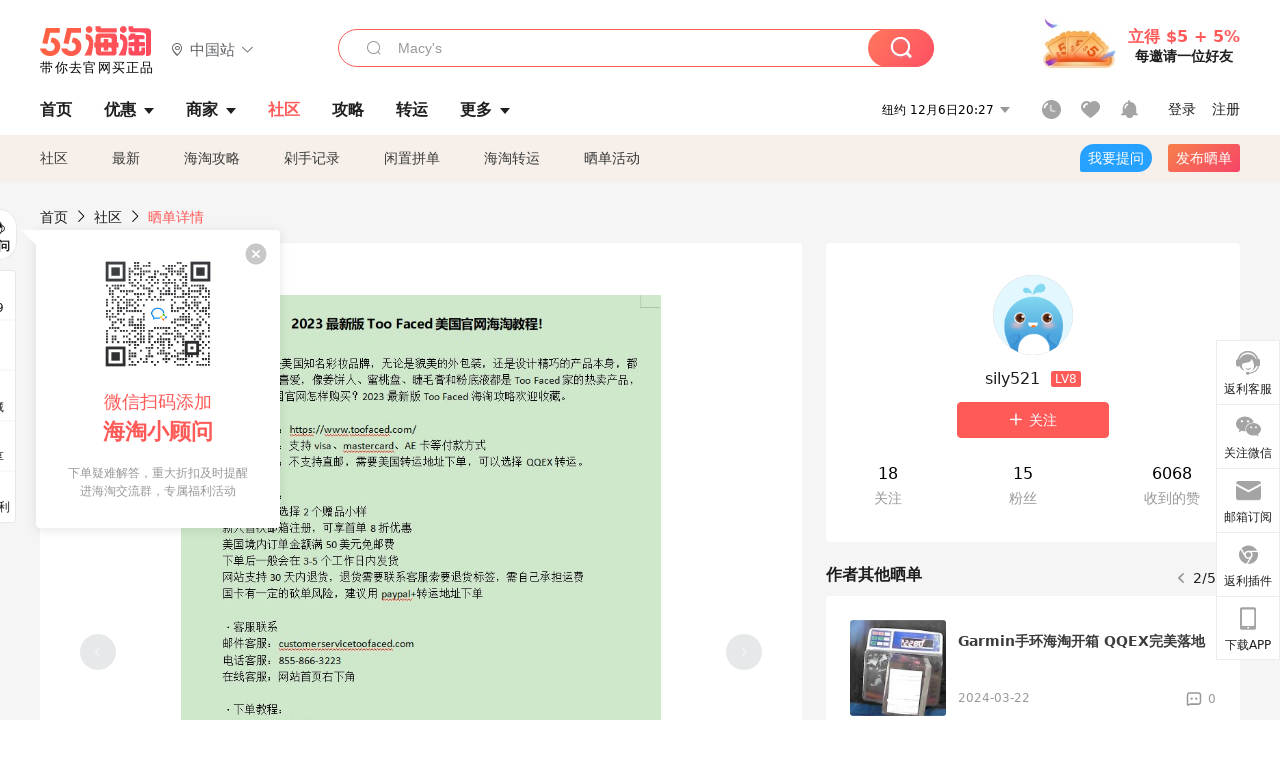

--- FILE ---
content_type: text/html; charset=utf-8
request_url: https://post.55haitao.com/show/347838/
body_size: 59596
content:
<!doctype html>
<html data-n-head-ssr lang="zh-hans" data-n-head="%7B%22lang%22:%7B%22ssr%22:%22zh-hans%22%7D%7D" xmlns:wb="http://open.weibo.com/wb">
  <head>
    <title>2023最新版Too Faced美国官网海淘教程！，海淘攻略-55海淘社区</title><meta data-n-head="ssr" charset="utf-8"><meta data-n-head="ssr" name="viewport" content="width=device-width, initial-scale=1.0, minimum-scale=1.0, maximum-scale=1.0, user-scalable=no, viewport-fit=cover"><meta data-n-head="ssr" data-hid="og:image" name="og:image" property="og:image" content="https://cdn.55haitao.com/bbs/data/attachment/special/2021/02/24/b2820e0d12abf866b353ea69c6b198eb.png"><meta data-n-head="ssr" data-hid="mobile-web-app-capable" name="mobile-web-app-capable" content="yes"><meta data-n-head="ssr" data-hid="apple-mobile-web-app-title" name="apple-mobile-web-app-title" content="55haitao"><meta data-n-head="ssr" data-hid="author" name="author" content="55haitao"><meta data-n-head="ssr" data-hid="og:type" name="og:type" property="og:type" content="website"><meta data-n-head="ssr" data-hid="og:site_name" name="og:site_name" property="og:site_name" content="55haitao"><meta data-n-head="ssr" data-hid="og:title" name="og:title" property="og:title" content="2023最新版Too Faced美国官网海淘教程！，海淘攻略-55海淘社区"><meta data-n-head="ssr" data-hid="description" name="description" content="Too Faced是美国知名彩妆品牌，无论是貌美的外包装，还是设计精巧的产品本身，都深受广大淘友的喜爱，像姜饼人、蜜桃盘、睫毛膏和粉底液都是Too Faced家"><meta data-n-head="ssr" data-hid="og:description" name="og:description" property="og:description" content="Too Faced是美国知名彩妆品牌，无论是貌美的外包装，还是设计精巧的产品本身，都深受广大淘友的喜爱，像姜饼人、蜜桃盘、睫毛膏和粉底液都是Too Faced家"><meta data-n-head="ssr" data-hid="keywords" name="keywords" content="Too Faced,海淘转运"><meta data-n-head="ssr" name="baidu-site-verification" content="code-zeaid6EKxD"><meta data-n-head="ssr" name="mobile-agent" data-hid="mobile-agent" content="format=html5;url=https://m.55haitao.com/show/347838/"><link data-n-head="ssr" rel="icon" type="image/x-icon" href="/favicon.ico"><link data-n-head="ssr" rel="preconnect" href="https://static.55haitao.com"><link data-n-head="ssr" rel="shortcut icon" href="https://cdn.55haitao.com/bbs/data/attachment/special/2021/02/24/b2820e0d12abf866b353ea69c6b198eb.png"><link data-n-head="ssr" rel="stylesheet" href="https://show.55haitao.com/common.css"><link data-n-head="ssr" rel="manifest" href="https://static.55haitao.com/show/_nuxt/manifest.902b60a8.json"><link data-n-head="ssr" data-hid="canonical" rel="canonical" href="https://post.55haitao.com/show/347838/"><script data-n-head="ssr" src="https://pagead2.googlesyndication.com/pagead/js/adsbygoogle.js?client=ca-pub-8129843157607958" async crossorigin="anonymous"></script><script data-n-head="ssr" data-hid="analytics">
            /** 百度统计 */
            var s = document.getElementsByTagName("script")[0];
            var _hmt = _hmt || [];
            (function() {
              var hm = document.createElement("script");
              hm.src = "https://hm.baidu.com/hm.js?14ceb3e967a71ff2f2e0cfabb6ffe949"; 
              s.parentNode.insertBefore(hm, s);
            })();
          </script><link rel="preload" href="https://static.55haitao.com/show/_nuxt/pc55--c2e6dd29b2a5241d8ba3.js" as="script"><link rel="preload" href="https://static.55haitao.com/show/_nuxt/pc55--531e5837d9e66c01c89e.js" as="script"><link rel="preload" href="https://static.55haitao.com/show/_nuxt/pc55--a5e958beb427f1cff743.js" as="script"><link rel="preload" href="https://static.55haitao.com/show/_nuxt/pc55--9ee2a9f379952c0d7f67.js" as="script"><link rel="preload" href="https://static.55haitao.com/show/_nuxt/pc55--c7c26ec2639bfb4d94af.js" as="script"><link rel="preload" href="https://static.55haitao.com/show/_nuxt/pc55--b9035a56271626a416aa.js" as="script"><link rel="preload" href="https://static.55haitao.com/show/_nuxt/pc55--6a3c8cc2ae45245a2be0.css" as="style"><link rel="preload" href="https://static.55haitao.com/show/_nuxt/pc55--546477ed0df29dd4b6c7.js" as="script"><link rel="preload" href="https://static.55haitao.com/show/_nuxt/pc55--0bbe35f843f9723739fc.js" as="script"><link rel="preload" href="https://static.55haitao.com/show/_nuxt/pc55--0b21c55b99688888cf18.js" as="script"><link rel="preload" href="https://static.55haitao.com/show/_nuxt/pc55--881bb046332b7d277445.js" as="script"><link rel="preload" href="https://static.55haitao.com/show/_nuxt/pc55--a5a75108dbbd7e58b2fe.js" as="script"><link rel="preload" href="https://static.55haitao.com/show/_nuxt/pc55--d4d4af9e2483a1f30198.css" as="style"><link rel="preload" href="https://static.55haitao.com/show/_nuxt/pc55--691e002569f4dea422c6.js" as="script"><link rel="preload" href="https://static.55haitao.com/show/_nuxt/pc55--2ed999ae1fd1ce4f17af.js" as="script"><link rel="preload" href="https://static.55haitao.com/show/_nuxt/pc55--5959bde2b8f6640b2415.css" as="style"><link rel="preload" href="https://static.55haitao.com/show/_nuxt/pc55--1156ad6b41533d1c4d84.js" as="script"><link rel="preload" href="https://static.55haitao.com/show/_nuxt/pc55--696a6a23c98c586454f2.css" as="style"><link rel="preload" href="https://static.55haitao.com/show/_nuxt/pc55--38fc3b10d6c54c4576be.js" as="script"><link rel="preload" href="https://static.55haitao.com/show/_nuxt/pc55--9e25d89c0d1d1e832056.js" as="script"><link rel="preload" href="https://static.55haitao.com/show/_nuxt/pc55--b8e6e82a0ff7b1788f43.css" as="style"><link rel="preload" href="https://static.55haitao.com/show/_nuxt/pc55--37246fa9108ccc508ac5.js" as="script"><link rel="preload" href="https://static.55haitao.com/show/_nuxt/pc55--d002180caf411773f087.js" as="script"><link rel="preload" href="https://static.55haitao.com/show/_nuxt/pc55--e9e655a74aacc3f3e196.js" as="script"><link rel="preload" href="https://static.55haitao.com/show/_nuxt/pc55--b0abb6a9f13fab03ee99.js" as="script"><link rel="preload" href="https://static.55haitao.com/show/_nuxt/pc55--e94d12d12b994790b8fc.js" as="script"><link rel="preload" href="https://static.55haitao.com/show/_nuxt/pc55--30e5083bab5a13c514e1.js" as="script"><link rel="preload" href="https://static.55haitao.com/show/_nuxt/pc55--cd0b324987eb5b9d2e72.css" as="style"><link rel="preload" href="https://static.55haitao.com/show/_nuxt/pc55--38ee54571d56efe97eef.js" as="script"><link rel="preload" href="https://static.55haitao.com/show/_nuxt/pc55--a7fc584098b1d7ad7a71.css" as="style"><link rel="preload" href="https://static.55haitao.com/show/_nuxt/pc55--295f1f1bbf5e95817474.js" as="script"><link rel="preload" href="https://static.55haitao.com/show/_nuxt/pc55--2b16409c7cbece098096.css" as="style"><link rel="preload" href="https://static.55haitao.com/show/_nuxt/pc55--a5a044f3d38b5db6fa5c.js" as="script"><link rel="preload" href="https://static.55haitao.com/show/_nuxt/pc55--09da9d6060fa4f5bc12d.css" as="style"><link rel="preload" href="https://static.55haitao.com/show/_nuxt/pc55--64125c5a42ed39983cab.js" as="script"><link rel="preload" href="https://static.55haitao.com/show/_nuxt/pc55--7844b3346093cb43e33a.css" as="style"><link rel="preload" href="https://static.55haitao.com/show/_nuxt/pc55--c6f5bca8bd153daba77e.js" as="script"><link rel="preload" href="https://static.55haitao.com/show/_nuxt/pc55--523b6f9fee3d6a3f8416.css" as="style"><link rel="preload" href="https://static.55haitao.com/show/_nuxt/pc55--4ff6ca01494274172198.js" as="script"><link rel="preload" href="https://static.55haitao.com/show/_nuxt/pc55--12ff7dee773a02b8aa5e.css" as="style"><link rel="preload" href="https://static.55haitao.com/show/_nuxt/pc55--2d2d2e375dd27d15662d.js" as="script"><link rel="stylesheet" href="https://static.55haitao.com/show/_nuxt/pc55--6a3c8cc2ae45245a2be0.css"><link rel="stylesheet" href="https://static.55haitao.com/show/_nuxt/pc55--d4d4af9e2483a1f30198.css"><link rel="stylesheet" href="https://static.55haitao.com/show/_nuxt/pc55--5959bde2b8f6640b2415.css"><link rel="stylesheet" href="https://static.55haitao.com/show/_nuxt/pc55--696a6a23c98c586454f2.css"><link rel="stylesheet" href="https://static.55haitao.com/show/_nuxt/pc55--b8e6e82a0ff7b1788f43.css"><link rel="stylesheet" href="https://static.55haitao.com/show/_nuxt/pc55--cd0b324987eb5b9d2e72.css"><link rel="stylesheet" href="https://static.55haitao.com/show/_nuxt/pc55--a7fc584098b1d7ad7a71.css"><link rel="stylesheet" href="https://static.55haitao.com/show/_nuxt/pc55--2b16409c7cbece098096.css"><link rel="stylesheet" href="https://static.55haitao.com/show/_nuxt/pc55--09da9d6060fa4f5bc12d.css"><link rel="stylesheet" href="https://static.55haitao.com/show/_nuxt/pc55--7844b3346093cb43e33a.css"><link rel="stylesheet" href="https://static.55haitao.com/show/_nuxt/pc55--523b6f9fee3d6a3f8416.css"><link rel="stylesheet" href="https://static.55haitao.com/show/_nuxt/pc55--12ff7dee773a02b8aa5e.css">
    <meta name="baidu_union_verify" content="891aab8a413664f84fd91ecf70c2385f">
    <!-- Global site tag (gtag.js) - Google Analytics -->
    <script async src="https://www.googletagmanager.com/gtag/js?id=UA-127501760-1"></script>
    <script>function gtag(){dataLayer.push(arguments)}window.dataLayer=window.dataLayer||[],gtag("js",new Date),gtag("config","UA-127501760-1")</script>
    <script>function getPageStatus(){window.$nuxt&&window.$nuxt.$store.state.isShowGrayPage&&(2==+window.$nuxt.$store.state.isShowGrayPage?"/"===window.$nuxt.$route.path&&document.getElementsByTagName("html")[0].classList.add("gray-page"):1==+window.$nuxt.$store.state.isShowGrayPage&&document.getElementsByTagName("html")[0].classList.add("gray-page"))}document.addEventListener?document.addEventListener("DOMContentLoaded",(function(){})):document.attachEvent&&document.attachEvent("onreadystatechange",(function(){"complate"==document.readyState&&document.detachEvent("onreadystatechange",arguments.callee)}))</script>
    <!-- tracker -->
    <script type="text/javascript">function jsonload(){window.tracking=new TrackingPlugin({apiProxy:"/xs.gif",source:"55HaiTao",app:"PC",appVersion:"1.0.0",uid:function(t){return __NUXT__.state.auth.uid}})}var scriptElement=document.createElement("script"),timestamp=(new Date).getTime();scriptElement.async=!0,scriptElement.onload=jsonload,scriptElement.src=("local.55haitao.com"===window.location.hostname?"https://www.linkhaitao.com/tracker.min.js?id=":"/tracker.min.js?id=")+timestamp,scriptElement.type="text/javascript",document.head.appendChild(scriptElement)</script>
    <script async type="text/javascript" src="https://www.p.zjptg.com/tag/3791870/100001"></script>
  </head>
  <body >
    <div data-server-rendered="true" id="__nuxt"><div id="__layout"><div><div id="header" class="header"><!----> <!----> <div class="header__container"><div class="header__wrap"><div class="header__wrap-top-layer"><div class="header__logo"><a href="https://www.55haitao.com" class="logo-55haitao" data-v-7018218b>55海淘</a> <div class="header__logo__site"><div class="el-dropdown"><div class="el-dropdown-link"><div class="header__logo__site__list"><i class="el-icon-location-outline"></i> 
                  中国站
                  <i class="el-icon-arrow-down"></i></div></div> <ul class="el-dropdown-menu el-popper country-list" style="display:none;"><li tabindex="-1" class="el-dropdown-menu__item language-drop-item"><!---->
                  中国站
                </li><li tabindex="-1" class="el-dropdown-menu__item language-drop-item"><!---->
                  US (English)
                </li></ul></div></div></div> <div class="header__invite"><span>立得 $5 + 5%</span> <span>每邀请一位好友</span></div></div></div> </div> <div class="el-dialog__wrapper" style="display:none;"><div role="dialog" aria-modal="true" aria-label="dialog" class="el-dialog auth-popup" style="margin-top:15vh;width:390px;"><div class="el-dialog__header"><span class="el-dialog__title"></span><button type="button" aria-label="Close" class="el-dialog__headerbtn"><i class="el-dialog__close el-icon el-icon-close"></i></button></div><!----><!----></div></div></div> <div class="header__middle-wrap full-outer" data-v-4a9c6b51><div class="header__search header-searchpop" data-v-4a9c6b51><div class="search-input-area"><i class="search-input-area__newicon el-icon-search"></i> <input placeholder="搜索优惠、商家、品牌，以及商品链接" type="text" autocomplete="off" value="" class="header__search-input" style="background-color:#fff;"> <!----> <button type="button" class="el-button header__search-btn el-button--primary"><!----><!----><!----></button></div> <div class="el-dialog__wrapper search-wrap" style="display:none;"><div role="dialog" aria-modal="true" aria-label="dialog" class="el-dialog" style="margin-top:0;"><div class="el-dialog__header"><span class="el-dialog__title"></span><!----></div><!----><!----></div></div></div> <ul class="header__nav-bar" data-v-4a9c6b51><li data-v-4a9c6b51><div data-v-4a9c6b51><a href="https://www.55haitao.com" class="header-nav-item outer"><!----> <span>首页</span> <!----> <!----></a></div></li><li data-v-4a9c6b51><div data-v-4a9c6b51><span class="header-nav-item more"><svg height="20" width="20" aria-hidden="true" class="svg-icon--gray"><use xlink:href="#icon-deals"></use></svg> <a href="https://www.55haitao.com/deals" class="header-nav-item">
      优惠
      <i class="el-icon-caret-bottom"></i></a> <ul class="header-nav-item__list"><div class="header-nav-item__list-title"><a href="https://www.55haitao.com/deals">优惠</a> <i class="el-icon-caret-bottom"></i></div> <li class="header-nav-item__li"><div class="sub"><a href="https://www.55haitao.com/deals" class="header-nav-item outer"><!----> <span>海淘返利</span> <!----> <!----></a></div></li><li class="header-nav-item__li"><div class="sub"><a href="https://www.55haitao.com/tmall" class="header-nav-item outer"><!----> <span>淘宝返利</span> <!----> <!----></a></div></li><li class="header-nav-item__li"><div class="sub"><a href="https://www.55haitao.com/jd" class="header-nav-item outer"><!----> <span>京东返利</span> <!----> <!----></a></div></li><li class="header-nav-item__li"><div class="sub"><a href="https://www.55haitao.com/1688" class="header-nav-item outer"><!----> <span>1688返利</span> <!----> <!----></a></div></li><li class="header-nav-item__li"><div class="sub"><a href="https://www.55haitao.com/travel" class="header-nav-item outer"><!----> <span>旅游度假</span> <!----> <!----></a></div></li></ul></span></div></li><li data-v-4a9c6b51><div data-v-4a9c6b51><div class="header-nav-item more"><a href="https://www.55haitao.com/store" class="header-nav-item">
      商家
      <i class="el-icon-caret-bottom"></i></a> <ul class="header-nav-item__list pop poptitle"><div class="header-nav-item__list-title"><a href="https://www.55haitao.com/store">商家</a> <i class="el-icon-caret-bottom"></i></div></ul> <ul class="header-nav-item__list pop"><li class="header-nav-item__li"><div class="subs"><a href="https://www.55haitao.com/store/undefined-0-0-0-all-1.html" class="header-nav-item outer active"><!----> <span></span> <!----> <!----></a></div></li> <div class="header-nav-item__store"><div class="header-nav-item__store-title"><span>收藏商家</span> <a href="https://www.55haitao.com/my/collection/">
            查看全部
            <i class="el-icon-arrow-right"></i></a></div> <ul></ul></div></ul></div></div></li><li data-v-4a9c6b51><div data-v-4a9c6b51><a href="https://post.55haitao.com/" class="header-nav-item outer active"><!----> <span>社区</span> <!----> <!----></a></div></li><li data-v-4a9c6b51><div data-v-4a9c6b51><a href="https://post.55haitao.com/guide/" class="header-nav-item outer"><!----> <span>攻略</span> <!----> <!----></a></div></li><li data-v-4a9c6b51><div data-v-4a9c6b51><a href="https://www.55haitao.com/shipping/" class="header-nav-item outer"><!----> <span>转运</span> <!----> <!----></a></div></li><li class="hide" data-v-4a9c6b51><div data-v-4a9c6b51><a href="https://www.55haitao.com/vip" class="header-nav-item outer"><!----> <span>VIP特权</span> <!----> <!----></a></div></li><li data-v-4a9c6b51><div data-v-4a9c6b51><span class="header-nav-item more"><!----> <div style="display: flex; align-items: center"><span>更多</span> <i class="el-icon-caret-bottom"></i></div> <ul class="header-nav-item__list"><div class="header-nav-item__list-title"><a href="">更多</a> <i class="el-icon-caret-bottom"></i></div> <li class="header-nav-item__li"><div class="sub"><a href="https://wiki.55haitao.com/" class="header-nav-item outer"><!----> <span>热品</span> <!----> <!----></a></div></li><li class="header-nav-item__li"><div class="sub"><a href="https://post.55haitao.com/credit-cards/" class="header-nav-item outer"><!----> <span>信用卡</span> <!----> <!----></a></div></li><li class="header-nav-item__li"><div class="sub"><a href="https://www.55haitao.com/help-8.html" class="header-nav-item outer"><!----> <span>帮助</span> <!----> <!----></a></div></li><li class="header-nav-item__li"><div class="sub"><a href="https://www.55haitao.com/aboutus/aboutus.html" class="header-nav-item outer"><!----> <span>关于我们</span> <!----> <!----></a></div></li></ul></span></div></li></ul> <div class="header__middle-wrap-right" data-v-4a9c6b51><div class="header__time" data-v-4a9c6b51>
       12月7日01:27
      <i class="el-icon-caret-bottom" data-v-4a9c6b51></i> <ul class="header__time-list" data-v-4a9c6b51><li class="header__time-list-item" data-v-4a9c6b51>
           12月7日01:27
          <i class="el-icon-caret-bottom" data-v-4a9c6b51></i></li> </ul></div> <div class="header__icon-wrap" data-v-4a9c6b51><div class="header__icon" data-v-4a9c6b51><span data-v-4a9c6b51><div role="tooltip" id="el-popover-2073" aria-hidden="true" class="el-popover el-popper header__icon-item el-popover--plain" style="width:undefinedpx;display:none;"><!---->我的足迹</div><span class="el-popover__reference-wrapper"><a href="https://www.55haitao.com/my/history/" target="_blank" class="link-wrap browse centerImg" data-v-4a9c6b51></a></span></span> <span data-v-4a9c6b51><div role="tooltip" id="el-popover-3455" aria-hidden="true" class="el-popover el-popper header__icon-item el-popover--plain" style="width:undefinedpx;display:none;"><!---->我的收藏</div><span class="el-popover__reference-wrapper"><a href="https://www.55haitao.com/my/collection/" target="_blank" class="link-wrap collect centerImg" data-v-4a9c6b51></a></span></span> <div class="el-badge" data-v-4a9c6b51><span data-v-4a9c6b51><div role="tooltip" id="el-popover-6689" aria-hidden="true" class="el-popover el-popper header__icon-item el-popover--plain" style="width:undefinedpx;display:none;"><!---->消息通知</div><span class="el-popover__reference-wrapper"><a rel="nofollow" href="https://www.55haitao.com/my/message/alerts?active=0" target="_blank" class="link-wrap bell centerImg" data-v-4a9c6b51></a></span></span><sup class="el-badge__content el-badge__content--undefined is-fixed" style="display:none;">0</sup></div></div> <div class="header__login" data-v-4a9c6b51><span data-v-4a9c6b51>登录</span> <span data-v-4a9c6b51>注册</span></div></div></div></div> <ul class="show-nav"><li class="show-nav__li"><a href="/" class="active">
      社区
    </a></li><li class="show-nav__li"><a href="/show/category/100000/">
      最新
    </a></li><li class="show-nav__li"><a href="/show/category/54/">
      海淘攻略
    </a></li><li class="show-nav__li"><a href="/show/category/86/">
      剁手记录
    </a></li><li class="show-nav__li"><a href="/show/category/57/">
      闲置拼单
    </a></li><li class="show-nav__li"><a href="/show/category/66/">
      海淘转运
    </a></li> <a href="/show/activities/" class="show-nav__li">
    晒单活动
  </a> <button type="button" class="el-button header__new-ques el-button--info"><!----><!----><span>
    我要提问
  </span></button> <span><div role="tooltip" id="el-popover-7725" aria-hidden="true" class="el-popover el-popper show-nav__popover" style="width:160px;display:none;"><!----><div class="release-box"><div class="main"><a rel="nofollow" class="release-btn">
          发晒单
        </a> <a rel="nofollow" class="draft-btn">
          草稿箱
        </a></div></div> </div><span class="el-popover__reference-wrapper"><button type="button" class="el-button header__new-show el-button--default"><!----><!----><span>发布晒单</span></button></span></span> <div class="el-dialog__wrapper" style="display:none;"><div role="dialog" aria-modal="true" aria-label="dialog" class="el-dialog ques-dialog" style="margin-top:15vh;width:560px;"><div class="el-dialog__header"><span class="el-dialog__title"></span><button type="button" aria-label="Close" class="el-dialog__headerbtn"><i class="el-dialog__close el-icon el-icon-close"></i></button></div><!----><!----></div></div></ul> <div class="outer"><div class="show-detail-page"><div class="head-nav"><a href="https://www.55haitao.com">首页</a> <i class="el-icon-arrow-right"></i> <a href="https://post.55haitao.com">社区</a> <i class="el-icon-arrow-right"></i> <a>晒单详情</a></div> <!----> <div class="scroll-wrap"><div class="content-wrap scroll-wrap"><div class="content-wrap content-wrap--tiny"><div class="activity-wrap"><div class="ng"><div class="el-carousel el-carousel--horizontal"><div class="el-carousel__container" style="height:714px;"><button type="button" class="el-carousel__arrow el-carousel__arrow--left"><i class="el-icon-arrow-left"></i></button><button type="button" class="el-carousel__arrow el-carousel__arrow--right"><i class="el-icon-arrow-right"></i></button><div class="el-carousel__item" style="transform:translateX(0px) scale(1);ms-transform:translateX(0px) scale(1);webkit-transform:translateX(0px) scale(1);display:none;"><!----><div class="img-wrap"> <img class="img3"></div></div><div class="el-carousel__item" style="transform:translateX(0px) scale(1);ms-transform:translateX(0px) scale(1);webkit-transform:translateX(0px) scale(1);display:none;"><!----><div class="img-wrap"> <img class="img3"></div></div><div class="el-carousel__item" style="transform:translateX(0px) scale(1);ms-transform:translateX(0px) scale(1);webkit-transform:translateX(0px) scale(1);display:none;"><!----><div class="img-wrap"> <img class="img3"></div></div><div class="el-carousel__item" style="transform:translateX(0px) scale(1);ms-transform:translateX(0px) scale(1);webkit-transform:translateX(0px) scale(1);display:none;"><!----><div class="img-wrap"> <img class="img3"></div></div><div class="el-carousel__item" style="transform:translateX(0px) scale(1);ms-transform:translateX(0px) scale(1);webkit-transform:translateX(0px) scale(1);display:none;"><!----><div class="img-wrap"> <img class="img3"></div></div><div class="el-carousel__item" style="transform:translateX(0px) scale(1);ms-transform:translateX(0px) scale(1);webkit-transform:translateX(0px) scale(1);display:none;"><!----><div class="img-wrap"> <img class="img3"></div></div><div class="el-carousel__item" style="transform:translateX(0px) scale(1);ms-transform:translateX(0px) scale(1);webkit-transform:translateX(0px) scale(1);display:none;"><!----><div class="img-wrap"> <img class="img3"></div></div><div class="el-carousel__item" style="transform:translateX(0px) scale(1);ms-transform:translateX(0px) scale(1);webkit-transform:translateX(0px) scale(1);display:none;"><!----><div class="img-wrap"> <img class="img3"></div></div><div class="el-carousel__item" style="transform:translateX(0px) scale(1);ms-transform:translateX(0px) scale(1);webkit-transform:translateX(0px) scale(1);display:none;"><!----><div class="img-wrap"> <img class="img3"></div></div></div><!----></div> <div class="ng-thumbs"><div class="centerImg active"></div><div class="centerImg"></div><div class="centerImg"></div><div class="centerImg"></div><div class="centerImg"></div><div class="centerImg"></div><div class="centerImg"></div><div class="centerImg"></div><div class="centerImg"></div></div></div> <h1 class="show__title">
              2023最新版Too Faced美国官网海淘教程！
            </h1> <!----> <!----> <div class="show__content"><article><div class="markdown55-content"><p>Too Faced是美国知名彩妆品牌，无论是貌美的外包装，还是设计精巧的产品本身，都深受广大淘友的喜爱，像姜饼人、蜜桃盘、睫毛膏和粉底液都是Too Faced家的热卖产品，那Too Faced美国官网怎样购买？2023最新版Too Faced海淘攻略欢迎收藏。</p></div> <span class="show__info-wrap"><!----> <div class="more-detail"><span>发布于 2023-10-18 15:33:41</span> <span class="spot">·</span> <!----></div></span> <div class="el-dialog__wrapper" style="display:none;"><div role="dialog" aria-modal="true" aria-label="教育身份认证" class="el-dialog edu-pop hint" style="margin-top:15vh;width:361px;"><div class="el-dialog__header"><span class="el-dialog__title">教育身份认证</span><button type="button" aria-label="Close" class="el-dialog__headerbtn"><i class="el-dialog__close el-icon el-icon-close"></i></button></div><!----><!----></div></div></article></div></div></div> <span class="show-detail-title">评论</span> <div class="show-comment-wrap"><div id="targetBox" class="store-commentInput"><!----> <!----> <div class="comment-input noLeft"><!----> <div class="el-textarea el-input--suffix"><textarea autocomplete="off" rows="5" placeholder="写下您的评论内容" maxlength="500" class="el-textarea__inner" style="resize:none;"></textarea><!----></div> <div class="comment-length" style="display:none;">
      0/500
    </div> <button type="button" class="el-button comment-input__button el-button--primary isDisabled"><!----><!----><span>
      登录后发表评论
    </span></button> <div class="input-box-bottom"><!----></div> <!----></div> <!----> <div class="el-dialog__wrapper" style="display:none;"><div role="dialog" aria-modal="true" aria-label="选择订单" class="el-dialog cmt-order" style="margin-top:15vh;width:560px;"><div class="el-dialog__header"><span class="el-dialog__title">选择订单</span><button type="button" aria-label="Close" class="el-dialog__headerbtn"><i class="el-dialog__close el-icon el-icon-close"></i></button></div><!----><!----></div></div></div> <div class="show-detail__drop"><span>
              最新
              <i class="el-icon-sort"></i></span></div>  <!----></div> <div class="fall-list-wraps"><div><div class="show-detail-tag default-outer"><div class="el-tabs el-tabs--top"><div class="el-tabs__header is-top"><div class="el-tabs__nav-wrap is-top"><div class="el-tabs__nav-scroll"><div role="tablist" class="el-tabs__nav is-top" style="transform:translateX(-0px);"><div class="el-tabs__active-bar is-top" style="width:0px;transform:translateX(0px);ms-transform:translateX(0px);webkit-transform:translateX(0px);"></div></div></div></div></div><div class="el-tabs__content"><div role="tabpanel" id="pane-show" aria-labelledby="tab-show" class="el-tab-pane"></div> <div role="tabpanel" aria-hidden="true" id="pane-deal" aria-labelledby="tab-deal" class="el-tab-pane" style="display:none;"></div></div></div></div> <div class="show-card-list"><ul class="show-card-list__column"><li praised="0" width="827" height="813" class="show-card fluid"><a href="https://post.55haitao.com/show/430691/" target="_blank" class="show-card-item"><div class="radio" style="display:none;"></div> <!----> <div class="show-card__img"><img data-srcset="" alt="有没有姐妹走转运中国整单直发的？求助"> <!----> <!----> <!----></div> <div class="show-card__wrap"><h3 class="show-card__title">
        有没有姐妹走转运中国整单直发的？求助
      </h3></div></a> <div class="show-card__footer"><!----> <div class="praise-view filter" style="background-image:url(https://cdn.55haitao.com/bbs/data/attachment/deal/202109021709_PrIM0wRQyo.svg);"><svg height="16" width="16" aria-hidden="true" class="svg-icon--gray"><use xlink:href="#icon-praise-o"></use></svg> <span class="action-area__text">
     4
  </span></div></div></li><li praised="0" width="1707" height="1280" class="show-card fluid"><a href="https://post.55haitao.com/show/429858/" target="_blank" class="show-card-item"><div class="radio" style="display:none;"></div> <!----> <div class="show-card__img"><img data-srcset="" alt="又淘了一单，又快又好"> <!----> <!----> <!----></div> <div class="show-card__wrap"><h3 class="show-card__title">
        又淘了一单，又快又好
      </h3></div></a> <div class="show-card__footer"><!----> <div class="praise-view filter" style="background-image:url(https://cdn.55haitao.com/bbs/data/attachment/deal/202109021709_PrIM0wRQyo.svg);"><svg height="16" width="16" aria-hidden="true" class="svg-icon--gray"><use xlink:href="#icon-praise-o"></use></svg> <span class="action-area__text">
     22
  </span></div></div></li><li praised="0" width="1639" height="1230" class="show-card fluid"><a href="https://post.55haitao.com/show/429727/" target="_blank" class="show-card-item"><div class="radio" style="display:none;"></div> <!----> <div class="show-card__img"><img data-srcset="" alt="分享我的转运计划，分散投资很重要！"> <!----> <div class="recommend">
        推荐
      </div> <!----></div> <div class="show-card__wrap"><h3 class="show-card__title">
        分享我的转运计划，分散投资很重要！
      </h3></div></a> <div class="show-card__footer"><!----> <div class="praise-view filter" style="background-image:url(https://cdn.55haitao.com/bbs/data/attachment/deal/202109021709_PrIM0wRQyo.svg);"><svg height="16" width="16" aria-hidden="true" class="svg-icon--gray"><use xlink:href="#icon-praise-o"></use></svg> <span class="action-area__text">
     143
  </span></div></div></li><li praised="0" width="1420" height="1051" class="show-card fluid"><a href="https://post.55haitao.com/show/429020/" target="_blank" class="show-card-item"><div class="radio" style="display:none;"></div> <!----> <div class="show-card__img"><img data-srcset="" alt="2025黑五你打算走哪家转运公司，快来做准备吧"> <!----> <div class="recommend">
        推荐
      </div> <!----></div> <div class="show-card__wrap"><h3 class="show-card__title">
        2025黑五你打算走哪家转运公司，快来做准备吧
      </h3></div></a> <div class="show-card__footer"><!----> <div class="praise-view filter" style="background-image:url(https://cdn.55haitao.com/bbs/data/attachment/deal/202109021709_PrIM0wRQyo.svg);"><svg height="16" width="16" aria-hidden="true" class="svg-icon--gray"><use xlink:href="#icon-praise-o"></use></svg> <span class="action-area__text">
     162
  </span></div></div></li><li praised="0" width="2048" height="1536" class="show-card fluid"><a href="https://post.55haitao.com/show/422871/" target="_blank" class="show-card-item"><div class="radio" style="display:none;"></div> <!----> <div class="show-card__img"><img data-srcset="" alt="顺通转运客服玩套路！两双鞋分箱，以为免费，结果要钱，我裂开了"> <!----> <div class="recommend">
        推荐
      </div> <div class="show-card__count">
        +3
      </div></div> <div class="show-card__wrap"><h3 class="show-card__title">
        顺通转运客服玩套路！两双鞋分箱，以为免费，结果要钱，我裂开了
      </h3></div></a> <div class="show-card__footer"><!----> <div class="praise-view filter" style="background-image:url(https://cdn.55haitao.com/bbs/data/attachment/deal/202109021709_PrIM0wRQyo.svg);"><svg height="16" width="16" aria-hidden="true" class="svg-icon--gray"><use xlink:href="#icon-praise-o"></use></svg> <span class="action-area__text">
     176
  </span></div></div></li><li praised="0" width="1536" height="1920" class="show-card fluid"><a href="https://post.55haitao.com/show/422406/" target="_blank" class="show-card-item"><div class="radio" style="display:none;"></div> <!----> <div class="show-card__img"><img data-srcset="" alt="漂亮的橘棕裸色too faced hot buttered bum"> <!----> <div class="recommend">
        推荐
      </div> <div class="show-card__count">
        +4
      </div></div> <div class="show-card__wrap"><h3 class="show-card__title">
        漂亮的橘棕裸色too faced hot buttered bum
      </h3></div></a> <div class="show-card__footer"><!----> <div class="praise-view filter" style="background-image:url(https://cdn.55haitao.com/bbs/data/attachment/deal/202109021709_PrIM0wRQyo.svg);"><svg height="16" width="16" aria-hidden="true" class="svg-icon--gray"><use xlink:href="#icon-praise-o"></use></svg> <span class="action-area__text">
     155
  </span></div></div></li><li praised="0" width="1365" height="1024" class="show-card fluid"><a href="https://post.55haitao.com/show/421213/" target="_blank" class="show-card-item"><div class="radio" style="display:none;"></div> <!----> <div class="show-card__img"><img data-srcset="" alt="海淘入门必学！什么是转运？怎么选择转运公司？"> <!----> <div class="recommend">
        推荐
      </div> <!----></div> <div class="show-card__wrap"><h3 class="show-card__title">
        海淘入门必学！什么是转运？怎么选择转运公司？
      </h3></div></a> <div class="show-card__footer"><!----> <div class="praise-view filter" style="background-image:url(https://cdn.55haitao.com/bbs/data/attachment/deal/202109021709_PrIM0wRQyo.svg);"><svg height="16" width="16" aria-hidden="true" class="svg-icon--gray"><use xlink:href="#icon-praise-o"></use></svg> <span class="action-area__text">
     212
  </span></div></div></li><li praised="0" width="720" height="868" class="show-card fluid"><a href="https://post.55haitao.com/show/419964/" target="_blank" class="show-card-item"><div class="radio" style="display:none;"></div> <!----> <div class="show-card__img"><img data-srcset="" alt="海淘黑话之转运公司流程是怎样的？"> <!----> <div class="recommend">
        推荐
      </div> <!----></div> <div class="show-card__wrap"><h3 class="show-card__title">
        海淘黑话之转运公司流程是怎样的？
      </h3></div></a> <div class="show-card__footer"><!----> <div class="praise-view filter" style="background-image:url(https://cdn.55haitao.com/bbs/data/attachment/deal/202109021709_PrIM0wRQyo.svg);"><svg height="16" width="16" aria-hidden="true" class="svg-icon--gray"><use xlink:href="#icon-praise-o"></use></svg> <span class="action-area__text">
     162
  </span></div></div></li><li praised="0" width="1280" height="720" class="show-card fluid"><a href="https://post.55haitao.com/show/416635/" target="_blank" class="show-card-item"><div class="radio" style="display:none;"></div> <!----> <div class="show-card__img"><img data-srcset="" alt="海淘护肤品转运推荐！转国野马二选一"> <!----> <div class="recommend">
        推荐
      </div> <!----></div> <div class="show-card__wrap"><h3 class="show-card__title">
        海淘护肤品转运推荐！转国野马二选一
      </h3></div></a> <div class="show-card__footer"><!----> <div class="praise-view filter" style="background-image:url(https://cdn.55haitao.com/bbs/data/attachment/deal/202109021709_PrIM0wRQyo.svg);"><svg height="16" width="16" aria-hidden="true" class="svg-icon--gray"><use xlink:href="#icon-praise-o"></use></svg> <span class="action-area__text">
     196
  </span></div></div></li><li praised="0" width="1311" height="728" class="show-card fluid"><a href="https://post.55haitao.com/show/413615/" target="_blank" class="show-card-item"><div class="radio" style="display:none;"></div> <!----> <div class="show-card__img"><img data-srcset="" alt="海淘如何正确填写转运地址？常见错误及解决方法"> <!----> <div class="recommend">
        推荐
      </div> <!----></div> <div class="show-card__wrap"><h3 class="show-card__title">
        海淘如何正确填写转运地址？常见错误及解决方法
      </h3></div></a> <div class="show-card__footer"><!----> <div class="praise-view filter" style="background-image:url(https://cdn.55haitao.com/bbs/data/attachment/deal/202109021709_PrIM0wRQyo.svg);"><svg height="16" width="16" aria-hidden="true" class="svg-icon--gray"><use xlink:href="#icon-praise-o"></use></svg> <span class="action-area__text">
     167
  </span></div></div></li> <!----></ul><ul class="show-card-list__column"><li praised="0" width="761" height="698" class="show-card fluid"><a href="https://post.55haitao.com/show/430545/" target="_blank" class="show-card-item"><div class="radio" style="display:none;"></div> <!----> <div class="show-card__img"><img data-srcset="" alt="天塌了！集美速递国内停运包裹还没出来 "> <!----> <div class="recommend">
        推荐
      </div> <!----></div> <div class="show-card__wrap"><h3 class="show-card__title">
        天塌了！集美速递国内停运包裹还没出来 
      </h3></div></a> <div class="show-card__footer"><!----> <div class="praise-view filter" style="background-image:url(https://cdn.55haitao.com/bbs/data/attachment/deal/202109021709_PrIM0wRQyo.svg);"><svg height="16" width="16" aria-hidden="true" class="svg-icon--gray"><use xlink:href="#icon-praise-o"></use></svg> <span class="action-area__text">
     174
  </span></div></div></li><li praised="0" width="1080" height="1206" class="show-card fluid"><a href="https://post.55haitao.com/show/429792/" target="_blank" class="show-card-item"><div class="radio" style="display:none;"></div> <!----> <div class="show-card__img"><img data-srcset="" alt="突发！集美速递停运！有包裹请尽快处理！"> <!----> <!----> <!----></div> <div class="show-card__wrap"><h3 class="show-card__title">
        突发！集美速递停运！有包裹请尽快处理！
      </h3></div></a> <div class="show-card__footer"><!----> <div class="praise-view filter" style="background-image:url(https://cdn.55haitao.com/bbs/data/attachment/deal/202109021709_PrIM0wRQyo.svg);"><svg height="16" width="16" aria-hidden="true" class="svg-icon--gray"><use xlink:href="#icon-praise-o"></use></svg> <span class="action-area__text">
     12
  </span></div></div></li><li praised="0" width="1536" height="1920" class="show-card fluid"><a href="https://post.55haitao.com/show/429711/" target="_blank" class="show-card-item"><div class="radio" style="display:none;"></div> <!----> <div class="show-card__img"><img data-srcset="" alt="黑五你打算用什么转运呢？黑五我计划走的转运"> <!----> <div class="recommend">
        推荐
      </div> <div class="show-card__count">
        +2
      </div></div> <div class="show-card__wrap"><h3 class="show-card__title">
        黑五你打算用什么转运呢？黑五我计划走的转运
      </h3></div></a> <div class="show-card__footer"><!----> <div class="praise-view filter" style="background-image:url(https://cdn.55haitao.com/bbs/data/attachment/deal/202109021709_PrIM0wRQyo.svg);"><svg height="16" width="16" aria-hidden="true" class="svg-icon--gray"><use xlink:href="#icon-praise-o"></use></svg> <span class="action-area__text">
     156
  </span></div></div></li><li praised="0" width="2048" height="2048" class="show-card fluid"><a href="https://post.55haitao.com/show/428796/" target="_blank" class="show-card-item"><div class="radio" style="display:none;"></div> <!----> <div class="show-card__img"><img data-srcset="" alt="2025黑五海淘转运攻略：选择老牌的靠得住"> <!----> <div class="recommend">
        推荐
      </div> <!----></div> <div class="show-card__wrap"><h3 class="show-card__title">
        2025黑五海淘转运攻略：选择老牌的靠得住
      </h3></div></a> <div class="show-card__footer"><!----> <div class="praise-view filter" style="background-image:url(https://cdn.55haitao.com/bbs/data/attachment/deal/202109021709_PrIM0wRQyo.svg);"><svg height="16" width="16" aria-hidden="true" class="svg-icon--gray"><use xlink:href="#icon-praise-o"></use></svg> <span class="action-area__text">
     177
  </span></div></div></li><li praised="0" width="2457" height="1843" class="show-card fluid"><a href="https://post.55haitao.com/show/422867/" target="_blank" class="show-card-item"><div class="radio" style="display:none;"></div> <!----> <div class="show-card__img"><img data-srcset="" alt="乐一番转运踩坑：给排球”放气”竟然要收费？我人傻了！"> <!----> <div class="recommend">
        推荐
      </div> <div class="show-card__count">
        +2
      </div></div> <div class="show-card__wrap"><h3 class="show-card__title">
        乐一番转运踩坑：给排球”放气”竟然要收费？我人傻了！
      </h3></div></a> <div class="show-card__footer"><!----> <div class="praise-view filter" style="background-image:url(https://cdn.55haitao.com/bbs/data/attachment/deal/202109021709_PrIM0wRQyo.svg);"><svg height="16" width="16" aria-hidden="true" class="svg-icon--gray"><use xlink:href="#icon-praise-o"></use></svg> <span class="action-area__text">
     156
  </span></div></div></li><li praised="0" width="1536" height="1920" class="show-card fluid"><a href="https://post.55haitao.com/show/422030/" target="_blank" class="show-card-item"><div class="radio" style="display:none;"></div> <!----> <div class="show-card__img"><img data-srcset="" alt="2025国际口红日--推荐too faced pumpkin spice"> <!----> <div class="recommend">
        推荐
      </div> <div class="show-card__count">
        +5
      </div></div> <div class="show-card__wrap"><h3 class="show-card__title">
        2025国际口红日--推荐too faced pumpkin spice
      </h3></div></a> <div class="show-card__footer"><!----> <div class="praise-view filter" style="background-image:url(https://cdn.55haitao.com/bbs/data/attachment/deal/202109021709_PrIM0wRQyo.svg);"><svg height="16" width="16" aria-hidden="true" class="svg-icon--gray"><use xlink:href="#icon-praise-o"></use></svg> <span class="action-area__text">
     153
  </span></div></div></li><li praised="0" width="1600" height="1533" class="show-card fluid"><a href="https://post.55haitao.com/show/421181/" target="_blank" class="show-card-item"><div class="radio" style="display:none;"></div> <!----> <div class="show-card__img"><img data-srcset="" alt="海淘黑话之转运篇 大家一起来学习"> <!----> <div class="recommend">
        推荐
      </div> <!----></div> <div class="show-card__wrap"><h3 class="show-card__title">
        海淘黑话之转运篇 大家一起来学习
      </h3></div></a> <div class="show-card__footer"><!----> <div class="praise-view filter" style="background-image:url(https://cdn.55haitao.com/bbs/data/attachment/deal/202109021709_PrIM0wRQyo.svg);"><svg height="16" width="16" aria-hidden="true" class="svg-icon--gray"><use xlink:href="#icon-praise-o"></use></svg> <span class="action-area__text">
     193
  </span></div></div></li><li praised="0" width="1600" height="1600" class="show-card fluid"><a href="https://post.55haitao.com/show/419905/" target="_blank" class="show-card-item"><div class="radio" style="display:none;"></div> <!----> <div class="show-card__img"><img data-srcset="" alt="海淘转运问题-“预报”是什么意思"> <!----> <div class="recommend">
        推荐
      </div> <!----></div> <div class="show-card__wrap"><h3 class="show-card__title">
        海淘转运问题-“预报”是什么意思
      </h3></div></a> <div class="show-card__footer"><!----> <div class="praise-view filter" style="background-image:url(https://cdn.55haitao.com/bbs/data/attachment/deal/202109021709_PrIM0wRQyo.svg);"><svg height="16" width="16" aria-hidden="true" class="svg-icon--gray"><use xlink:href="#icon-praise-o"></use></svg> <span class="action-area__text">
     179
  </span></div></div></li><li praised="0" width="856" height="1071" class="show-card fluid"><a href="https://post.55haitao.com/show/416290/" target="_blank" class="show-card-item"><div class="radio" style="display:none;"></div> <!----> <div class="show-card__img"><img data-srcset="" alt="转运中国和QQ-EX陆续出新公告，海淘之路漫漫！"> <!----> <div class="recommend">
        推荐
      </div> <div class="show-card__count">
        +2
      </div></div> <div class="show-card__wrap"><h3 class="show-card__title">
        转运中国和QQ-EX陆续出新公告，海淘之路漫漫！
      </h3></div></a> <div class="show-card__footer"><!----> <div class="praise-view filter" style="background-image:url(https://cdn.55haitao.com/bbs/data/attachment/deal/202109021709_PrIM0wRQyo.svg);"><svg height="16" width="16" aria-hidden="true" class="svg-icon--gray"><use xlink:href="#icon-praise-o"></use></svg> <span class="action-area__text">
     47
  </span></div></div></li><li praised="0" width="1276" height="1700" class="show-card fluid"><a href="https://post.55haitao.com/show/413419/" target="_blank" class="show-card-item"><div class="radio" style="display:none;"></div> <!----> <div class="show-card__img"><img data-srcset="" alt="星中转运首单，无tax到手，开心！"> <!----> <div class="recommend">
        推荐
      </div> <div class="show-card__count">
        +2
      </div></div> <div class="show-card__wrap"><h3 class="show-card__title">
        星中转运首单，无tax到手，开心！
      </h3></div></a> <div class="show-card__footer"><!----> <div class="praise-view filter" style="background-image:url(https://cdn.55haitao.com/bbs/data/attachment/deal/202109021709_PrIM0wRQyo.svg);"><svg height="16" width="16" aria-hidden="true" class="svg-icon--gray"><use xlink:href="#icon-praise-o"></use></svg> <span class="action-area__text">
     161
  </span></div></div></li> <!----></ul><ul class="show-card-list__column"><li praised="0" width="1000" height="976" class="show-card fluid"><a href="https://post.55haitao.com/show/430491/" target="_blank" class="show-card-item"><div class="radio" style="display:none;"></div> <!----> <div class="show-card__img"><img data-srcset="" alt="【新人报道】转运中国地址审核大概需要多长时间？"> <!----> <div class="recommend">
        推荐
      </div> <!----></div> <div class="show-card__wrap"><h3 class="show-card__title">
        【新人报道】转运中国地址审核大概需要多长时间？
      </h3></div></a> <div class="show-card__footer"><!----> <div class="praise-view filter" style="background-image:url(https://cdn.55haitao.com/bbs/data/attachment/deal/202109021709_PrIM0wRQyo.svg);"><svg height="16" width="16" aria-hidden="true" class="svg-icon--gray"><use xlink:href="#icon-praise-o"></use></svg> <span class="action-area__text">
     137
  </span></div></div></li><li praised="0" width="1600" height="2002" class="show-card fluid"><a href="https://post.55haitao.com/show/429784/" target="_blank" class="show-card-item"><div class="radio" style="display:none;"></div> <!----> <div class="show-card__img"><img data-srcset="" alt="雅诗兰黛有没有适合的转运公司"> <!----> <!----> <!----></div> <div class="show-card__wrap"><h3 class="show-card__title">
        雅诗兰黛有没有适合的转运公司
      </h3></div></a> <div class="show-card__footer"><!----> <div class="praise-view filter" style="background-image:url(https://cdn.55haitao.com/bbs/data/attachment/deal/202109021709_PrIM0wRQyo.svg);"><svg height="16" width="16" aria-hidden="true" class="svg-icon--gray"><use xlink:href="#icon-praise-o"></use></svg> <span class="action-area__text">
     11
  </span></div></div></li><li praised="0" width="1024" height="1024" class="show-card fluid"><a href="https://post.55haitao.com/show/429423/" target="_blank" class="show-card-item"><div class="radio" style="display:none;"></div> <!----> <div class="show-card__img"><img data-srcset="" alt="奇怪了！倩碧包裹签收几天未上架无法预报"> <!----> <div class="recommend">
        推荐
      </div> <!----></div> <div class="show-card__wrap"><h3 class="show-card__title">
        奇怪了！倩碧包裹签收几天未上架无法预报
      </h3></div></a> <div class="show-card__footer"><!----> <div class="praise-view filter" style="background-image:url(https://cdn.55haitao.com/bbs/data/attachment/deal/202109021709_PrIM0wRQyo.svg);"><svg height="16" width="16" aria-hidden="true" class="svg-icon--gray"><use xlink:href="#icon-praise-o"></use></svg> <span class="action-area__text">
     162
  </span></div></div></li><li praised="0" width="1658" height="1529" class="show-card fluid"><a href="https://post.55haitao.com/show/427587/" target="_blank" class="show-card-item"><div class="radio" style="display:none;"></div> <!----> <div class="show-card__img"><img data-srcset="" alt="爱飞转运搬新仓库啦！记得去修改地址哦"> <!----> <div class="recommend">
        推荐
      </div> <div class="show-card__count">
        +2
      </div></div> <div class="show-card__wrap"><h3 class="show-card__title">
        爱飞转运搬新仓库啦！记得去修改地址哦
      </h3></div></a> <div class="show-card__footer"><!----> <div class="praise-view filter" style="background-image:url(https://cdn.55haitao.com/bbs/data/attachment/deal/202109021709_PrIM0wRQyo.svg);"><svg height="16" width="16" aria-hidden="true" class="svg-icon--gray"><use xlink:href="#icon-praise-o"></use></svg> <span class="action-area__text">
     265
  </span></div></div></li><li praised="0" width="868" height="1086" class="show-card fluid"><a href="https://post.55haitao.com/show/422864/" target="_blank" class="show-card-item"><div class="radio" style="display:none;"></div> <!----> <div class="show-card__img"><img data-srcset="" alt="以前的too faced眼影盘也是人手一个"> <!----> <div class="recommend">
        推荐
      </div> <div class="show-card__count">
        +3
      </div></div> <div class="show-card__wrap"><h3 class="show-card__title">
        以前的too faced眼影盘也是人手一个
      </h3></div></a> <div class="show-card__footer"><!----> <div class="praise-view filter" style="background-image:url(https://cdn.55haitao.com/bbs/data/attachment/deal/202109021709_PrIM0wRQyo.svg);"><svg height="16" width="16" aria-hidden="true" class="svg-icon--gray"><use xlink:href="#icon-praise-o"></use></svg> <span class="action-area__text">
     195
  </span></div></div></li><li praised="0" width="1600" height="1146" class="show-card fluid"><a href="https://post.55haitao.com/show/421907/" target="_blank" class="show-card-item"><div class="radio" style="display:none;"></div> <!----> <div class="show-card__img"><img data-srcset="" alt="海淘黑话之“转运”｜超详细介绍"> <!----> <div class="recommend">
        推荐
      </div> <!----></div> <div class="show-card__wrap"><h3 class="show-card__title">
        海淘黑话之“转运”｜超详细介绍
      </h3></div></a> <div class="show-card__footer"><!----> <div class="praise-view filter" style="background-image:url(https://cdn.55haitao.com/bbs/data/attachment/deal/202109021709_PrIM0wRQyo.svg);"><svg height="16" width="16" aria-hidden="true" class="svg-icon--gray"><use xlink:href="#icon-praise-o"></use></svg> <span class="action-area__text">
     181
  </span></div></div></li><li praised="0" width="1600" height="2003" class="show-card fluid"><a href="https://post.55haitao.com/show/419973/" target="_blank" class="show-card-item"><div class="radio" style="display:none;"></div> <!----> <div class="show-card__img"><img data-srcset="" alt="海淘话术解析，“爆仓”是什么意思？"> <!----> <div class="recommend">
        推荐
      </div> <!----></div> <div class="show-card__wrap"><h3 class="show-card__title">
        海淘话术解析，“爆仓”是什么意思？
      </h3></div></a> <div class="show-card__footer"><!----> <div class="praise-view filter" style="background-image:url(https://cdn.55haitao.com/bbs/data/attachment/deal/202109021709_PrIM0wRQyo.svg);"><svg height="16" width="16" aria-hidden="true" class="svg-icon--gray"><use xlink:href="#icon-praise-o"></use></svg> <span class="action-area__text">
     160
  </span></div></div></li><li praised="0" width="1056" height="677" class="show-card fluid"><a href="https://post.55haitao.com/show/419451/" target="_blank" class="show-card-item"><div class="radio" style="display:none;"></div> <!----> <div class="show-card__img"><img data-srcset="" alt="2025最新可以转运海蓝之谜的转运公司汇总！LA MER海淘转运公司分享"> <!----> <div class="recommend">
        推荐
      </div> <!----></div> <div class="show-card__wrap"><h3 class="show-card__title">
        2025最新可以转运海蓝之谜的转运公司汇总！LA MER海淘转运公司分享
      </h3></div></a> <div class="show-card__footer"><!----> <div class="praise-view filter" style="background-image:url(https://cdn.55haitao.com/bbs/data/attachment/deal/202109021709_PrIM0wRQyo.svg);"><svg height="16" width="16" aria-hidden="true" class="svg-icon--gray"><use xlink:href="#icon-praise-o"></use></svg> <span class="action-area__text">
     172
  </span></div></div></li><li praised="0" width="1121" height="826" class="show-card fluid"><a href="https://post.55haitao.com/show/416288/" target="_blank" class="show-card-item"><div class="radio" style="display:none;"></div> <!----> <div class="show-card__img"><img data-srcset="" alt="我为QQ-EX正名，变化虽多，但没有涨价！"> <!----> <div class="recommend">
        推荐
      </div> <div class="show-card__count">
        +3
      </div></div> <div class="show-card__wrap"><h3 class="show-card__title">
        我为QQ-EX正名，变化虽多，但没有涨价！
      </h3></div></a> <div class="show-card__footer"><!----> <div class="praise-view filter" style="background-image:url(https://cdn.55haitao.com/bbs/data/attachment/deal/202109021709_PrIM0wRQyo.svg);"><svg height="16" width="16" aria-hidden="true" class="svg-icon--gray"><use xlink:href="#icon-praise-o"></use></svg> <span class="action-area__text">
     44
  </span></div></div></li><li praised="0" width="1600" height="1600" class="show-card fluid"><a href="https://post.55haitao.com/show/412126/" target="_blank" class="show-card-item"><div class="radio" style="display:none;"></div> <!----> <div class="show-card__img"><img data-srcset="" alt="59转运用着还行～物流时快时慢，整体一般"> <!----> <div class="recommend">
        推荐
      </div> <!----></div> <div class="show-card__wrap"><h3 class="show-card__title">
        59转运用着还行～物流时快时慢，整体一般
      </h3></div></a> <div class="show-card__footer"><!----> <div class="praise-view filter" style="background-image:url(https://cdn.55haitao.com/bbs/data/attachment/deal/202109021709_PrIM0wRQyo.svg);"><svg height="16" width="16" aria-hidden="true" class="svg-icon--gray"><use xlink:href="#icon-praise-o"></use></svg> <span class="action-area__text">
     192
  </span></div></div></li> <!----></ul></div> <!----></div></div></div> <div class="right-wrap"><div class="scroll-item"><div class="show__author-wrap"><div class="show__author-info"><a class="avt centerImg black"><span class="el-avatar el-avatar--circle" style="height:80px;width:80px;line-height:80px;margin-right:0px;"><img></span> <span class="oneLine" style="max-width:calc(100% - 80px - 0px);">
    sily521 
    <em>
      LV8
    </em></span></a></div> <div class="show__author-btns"><div class="follow-author"><i class="el-icon-plus"></i>
                关注
              </div></div> <!----> <div class="show__author-stat"><div class="show__author-stat-num"><p>18</p> <h4>关注</h4></div> <div class="show__author-stat-num"><p>15</p> <h4>粉丝</h4></div> <div class="show__author-stat-num"><p>6068</p> <h4>收到的赞</h4></div></div></div> <div class="side-swiper show-activity-page__swiper"><h3 class="side-swiper__title">
    作者其他晒单
    <!----> <div class="side-swiper__navigation"><div class="side-swiper__prev"><svg height="24" width="24" aria-hidden="true" class="svg-icon--gray"><use xlink:href="#icon-prev"></use></svg></div> <div class="side-swiper__pagination">
        1/5
      </div> <div class="side-swiper__next"><svg height="24" width="24" aria-hidden="true" class="svg-icon--gray"><use xlink:href="#icon-next"></use></svg></div></div></h3> <div><div class="swiper-wrapper"><div class="swiper-slide"><a href="https://post.55haitao.com/show/399702/" target="_blank" forum_post_id="0" praise_count="9" username="sily521 " sex="0" uid="1316528" avatar="https://uc.55haitao.com/avatar.php?uid=1316528&amp;size=middle&amp;v=001/31/65/668323622036722686211316528&amp;thumb=@!avatar24x24" images_count="4" recommend="0" height="379" width="558" praised="0" class="show-item"><div class="show-item__wrap"><div class="show-item__wrap-img swiper-lazy" style="background-image:url(https://cdn.55haitao.com/bbs/data/attachment/forum/202410/23/671875db4c71e2883.png@!show282);"></div> <div class="show-item__content"><span class="show-item__title">
        TB官网7折海淘奶日波士顿mini，价格不错
      </span> <div class="show-item__footer"><div class="show-item__footer-data">
          2024-10-23
        </div> <div class="show-item__footer-comment"><svg height="16" width="16" aria-hidden="true" class="svg-icon--gray"><use xlink:href="#icon-comment-o"></use></svg>
          3
        </div></div></div></div></a><a href="https://post.55haitao.com/show/398372/" target="_blank" forum_post_id="0" praise_count="11" username="sily521 " sex="0" uid="1316528" avatar="https://uc.55haitao.com/avatar.php?uid=1316528&amp;size=middle&amp;v=001/31/65/668323622036722686211316528&amp;thumb=@!avatar24x24" images_count="5" recommend="0" height="556" width="556" praised="0" class="show-item"><div class="show-item__wrap"><div class="show-item__wrap-img swiper-lazy" style="background-image:url(https://cdn.55haitao.com/bbs/data/attachment/forum/202410/10/67077911721541173.png@!show282);"></div> <div class="show-item__content"><span class="show-item__title">
        coach brooklyn39布鲁克林大号13天到货
      </span> <div class="show-item__footer"><div class="show-item__footer-data">
          2024-10-10
        </div> <div class="show-item__footer-comment"><svg height="16" width="16" aria-hidden="true" class="svg-icon--gray"><use xlink:href="#icon-comment-o"></use></svg>
          1
        </div></div></div></div></a><a href="https://post.55haitao.com/show/378259/" target="_blank" forum_post_id="0" praise_count="5" username="sily521 " sex="0" uid="1316528" avatar="https://uc.55haitao.com/avatar.php?uid=1316528&amp;size=middle&amp;v=001/31/65/668323622036722686211316528&amp;thumb=@!avatar24x24" images_count="3" recommend="0" height="720" width="720" praised="0" class="show-item"><div class="show-item__wrap"><div class="show-item__wrap-img swiper-lazy" style="background-image:url(https://cdn.55haitao.com/bbs/data/attachment/forum/202404/15/661cc23f22c753111.png@!show282);"></div> <div class="show-item__content"><span class="show-item__title">
        QQ-EX转运Fila 斐乐卫衣15天到货
      </span> <div class="show-item__footer"><div class="show-item__footer-data">
          2024-04-15
        </div> <div class="show-item__footer-comment"><svg height="16" width="16" aria-hidden="true" class="svg-icon--gray"><use xlink:href="#icon-comment-o"></use></svg>
          1
        </div></div></div></div></a><a href="https://post.55haitao.com/show/375043/" target="_blank" forum_post_id="0" praise_count="6" username="sily521 " sex="0" uid="1316528" avatar="https://uc.55haitao.com/avatar.php?uid=1316528&amp;size=middle&amp;v=001/31/65/668323622036722686211316528&amp;thumb=@!avatar24x24" images_count="6" recommend="0" height="1080" width="1080" praised="0" class="show-item"><div class="show-item__wrap"><div class="show-item__wrap-img swiper-lazy" style="background-image:url(https://cdn.55haitao.com/bbs/data/attachment/forum/202403/26/66023658c98a01371.jpeg@!show282);"></div> <div class="show-item__content"><span class="show-item__title">
        QQ-EX转运Bobbi Brown虫草+正装橘子面霜到货
      </span> <div class="show-item__footer"><div class="show-item__footer-data">
          2024-03-26
        </div> <div class="show-item__footer-comment"><svg height="16" width="16" aria-hidden="true" class="svg-icon--gray"><use xlink:href="#icon-comment-o"></use></svg>
          0
        </div></div></div></div></a></div><div class="swiper-slide"><a href="https://post.55haitao.com/show/374504/" target="_blank" forum_post_id="0" praise_count="5" username="sily521 " sex="0" uid="1316528" avatar="https://uc.55haitao.com/avatar.php?uid=1316528&amp;size=middle&amp;v=001/31/65/668323622036722686211316528&amp;thumb=@!avatar24x24" images_count="3" recommend="0" height="609" width="609" praised="0" class="show-item"><div class="show-item__wrap"><div class="show-item__wrap-img swiper-lazy"></div> <div class="show-item__content"><span class="show-item__title">
        Garmin手环海淘开箱 QQEX完美落地
      </span> <div class="show-item__footer"><div class="show-item__footer-data">
          2024-03-22
        </div> <div class="show-item__footer-comment"><svg height="16" width="16" aria-hidden="true" class="svg-icon--gray"><use xlink:href="#icon-comment-o"></use></svg>
          0
        </div></div></div></div></a><a href="https://post.55haitao.com/show/374294/" target="_blank" forum_post_id="0" praise_count="4" username="sily521 " sex="0" uid="1316528" avatar="https://uc.55haitao.com/avatar.php?uid=1316528&amp;size=middle&amp;v=001/31/65/668323622036722686211316528&amp;thumb=@!avatar24x24" images_count="2" recommend="0" height="371" width="333" praised="0" class="show-item"><div class="show-item__wrap"><div class="show-item__wrap-img swiper-lazy"></div> <div class="show-item__content"><span class="show-item__title">
        QQEX转运到货 超好用的revive精华
      </span> <div class="show-item__footer"><div class="show-item__footer-data">
          2024-03-21
        </div> <div class="show-item__footer-comment"><svg height="16" width="16" aria-hidden="true" class="svg-icon--gray"><use xlink:href="#icon-comment-o"></use></svg>
          0
        </div></div></div></div></a><a href="https://post.55haitao.com/show/374131/" target="_blank" forum_post_id="0" praise_count="8" username="sily521 " sex="0" uid="1316528" avatar="https://uc.55haitao.com/avatar.php?uid=1316528&amp;size=middle&amp;v=001/31/65/668323622036722686211316528&amp;thumb=@!avatar24x24" images_count="2" recommend="0" height="424" width="407" praised="0" class="show-item"><div class="show-item__wrap"><div class="show-item__wrap-img swiper-lazy"></div> <div class="show-item__content"><span class="show-item__title">
        亚马逊海外购QQEX海淘开箱 AMAZON 唱片
      </span> <div class="show-item__footer"><div class="show-item__footer-data">
          2024-03-20
        </div> <div class="show-item__footer-comment"><svg height="16" width="16" aria-hidden="true" class="svg-icon--gray"><use xlink:href="#icon-comment-o"></use></svg>
          2
        </div></div></div></div></a><a href="https://post.55haitao.com/show/374086/" target="_blank" forum_post_id="0" praise_count="1" username="sily521 " sex="0" uid="1316528" avatar="https://uc.55haitao.com/avatar.php?uid=1316528&amp;size=middle&amp;v=001/31/65/668323622036722686211316528&amp;thumb=@!avatar24x24" images_count="3" recommend="0" height="338" width="250" praised="0" class="show-item"><div class="show-item__wrap"><div class="show-item__wrap-img swiper-lazy"></div> <div class="show-item__content"><span class="show-item__title">
        pixi化妆礼包开箱 QQEX12天收货
      </span> <div class="show-item__footer"><div class="show-item__footer-data">
          2024-03-20
        </div> <div class="show-item__footer-comment"><svg height="16" width="16" aria-hidden="true" class="svg-icon--gray"><use xlink:href="#icon-comment-o"></use></svg>
          0
        </div></div></div></div></a></div><div class="swiper-slide"><a href="https://post.55haitao.com/show/373965/" target="_blank" forum_post_id="0" praise_count="6" username="sily521 " sex="0" uid="1316528" avatar="https://uc.55haitao.com/avatar.php?uid=1316528&amp;size=middle&amp;v=001/31/65/668323622036722686211316528&amp;thumb=@!avatar24x24" images_count="3" recommend="0" height="581" width="581" praised="0" class="show-item"><div class="show-item__wrap"><div class="show-item__wrap-img swiper-lazy"></div> <div class="show-item__content"><span class="show-item__title">
        QQEX转运开箱 Stussy短袖到货啦
      </span> <div class="show-item__footer"><div class="show-item__footer-data">
          2024-03-19
        </div> <div class="show-item__footer-comment"><svg height="16" width="16" aria-hidden="true" class="svg-icon--gray"><use xlink:href="#icon-comment-o"></use></svg>
          1
        </div></div></div></div></a><a href="https://post.55haitao.com/show/373881/" target="_blank" forum_post_id="0" praise_count="4" username="sily521 " sex="0" uid="1316528" avatar="https://uc.55haitao.com/avatar.php?uid=1316528&amp;size=middle&amp;v=001/31/65/668323622036722686211316528&amp;thumb=@!avatar24x24" images_count="2" recommend="0" height="756" width="1008" praised="0" class="show-item"><div class="show-item__wrap"><div class="show-item__wrap-img swiper-lazy"></div> <div class="show-item__content"><span class="show-item__title">
        QQEX海淘开箱  Estee Lauder洗面奶
      </span> <div class="show-item__footer"><div class="show-item__footer-data">
          2024-03-19
        </div> <div class="show-item__footer-comment"><svg height="16" width="16" aria-hidden="true" class="svg-icon--gray"><use xlink:href="#icon-comment-o"></use></svg>
          0
        </div></div></div></div></a><a href="https://post.55haitao.com/show/373743/" target="_blank" forum_post_id="0" praise_count="6" username="sily521 " sex="0" uid="1316528" avatar="https://uc.55haitao.com/avatar.php?uid=1316528&amp;size=middle&amp;v=001/31/65/668323622036722686211316528&amp;thumb=@!avatar24x24" images_count="4" recommend="0" height="464" width="464" praised="0" class="show-item"><div class="show-item__wrap"><div class="show-item__wrap-img swiper-lazy"></div> <div class="show-item__content"><span class="show-item__title">
        QQEX晒单  zippo打火机12天到货！
      </span> <div class="show-item__footer"><div class="show-item__footer-data">
          2024-03-18
        </div> <div class="show-item__footer-comment"><svg height="16" width="16" aria-hidden="true" class="svg-icon--gray"><use xlink:href="#icon-comment-o"></use></svg>
          0
        </div></div></div></div></a><a href="https://post.55haitao.com/show/373388/" target="_blank" forum_post_id="0" praise_count="1" username="sily521 " sex="0" uid="1316528" avatar="https://uc.55haitao.com/avatar.php?uid=1316528&amp;size=middle&amp;v=001/31/65/668323622036722686211316528&amp;thumb=@!avatar24x24" images_count="3" recommend="0" height="1471" width="1779" praised="0" class="show-item"><div class="show-item__wrap"><div class="show-item__wrap-img swiper-lazy"></div> <div class="show-item__content"><span class="show-item__title">
        QQEX-Coach C8418 经典提花带条纹托特包
      </span> <div class="show-item__footer"><div class="show-item__footer-data">
          2024-03-15
        </div> <div class="show-item__footer-comment"><svg height="16" width="16" aria-hidden="true" class="svg-icon--gray"><use xlink:href="#icon-comment-o"></use></svg>
          0
        </div></div></div></div></a></div><div class="swiper-slide"><a href="https://post.55haitao.com/show/373158/" target="_blank" forum_post_id="0" praise_count="3" username="sily521 " sex="0" uid="1316528" avatar="https://uc.55haitao.com/avatar.php?uid=1316528&amp;size=middle&amp;v=001/31/65/668323622036722686211316528&amp;thumb=@!avatar24x24" images_count="2" recommend="0" height="412" width="413" praised="0" class="show-item"><div class="show-item__wrap"><div class="show-item__wrap-img swiper-lazy"></div> <div class="show-item__content"><span class="show-item__title">
        Streamlight便携手电   QQEX转运
      </span> <div class="show-item__footer"><div class="show-item__footer-data">
          2024-03-14
        </div> <div class="show-item__footer-comment"><svg height="16" width="16" aria-hidden="true" class="svg-icon--gray"><use xlink:href="#icon-comment-o"></use></svg>
          0
        </div></div></div></div></a><a href="https://post.55haitao.com/show/373004/" target="_blank" forum_post_id="0" praise_count="1" username="sily521 " sex="0" uid="1316528" avatar="https://uc.55haitao.com/avatar.php?uid=1316528&amp;size=middle&amp;v=001/31/65/668323622036722686211316528&amp;thumb=@!avatar24x24" images_count="3" recommend="0" height="289" width="345" praised="0" class="show-item"><div class="show-item__wrap"><div class="show-item__wrap-img swiper-lazy"></div> <div class="show-item__content"><span class="show-item__title">
        QQEX--No7精华液海淘开箱
      </span> <div class="show-item__footer"><div class="show-item__footer-data">
          2024-03-13
        </div> <div class="show-item__footer-comment"><svg height="16" width="16" aria-hidden="true" class="svg-icon--gray"><use xlink:href="#icon-comment-o"></use></svg>
          2
        </div></div></div></div></a><a href="https://post.55haitao.com/show/372799/" target="_blank" forum_post_id="0" praise_count="5" username="sily521 " sex="0" uid="1316528" avatar="https://uc.55haitao.com/avatar.php?uid=1316528&amp;size=middle&amp;v=001/31/65/668323622036722686211316528&amp;thumb=@!avatar24x24" images_count="3" recommend="0" height="396" width="402" praised="0" class="show-item"><div class="show-item__wrap"><div class="show-item__wrap-img swiper-lazy"></div> <div class="show-item__content"><span class="show-item__title">
        PATAGONIA外套  QQEX转运14天到货
      </span> <div class="show-item__footer"><div class="show-item__footer-data">
          2024-03-12
        </div> <div class="show-item__footer-comment"><svg height="16" width="16" aria-hidden="true" class="svg-icon--gray"><use xlink:href="#icon-comment-o"></use></svg>
          1
        </div></div></div></div></a><a href="https://post.55haitao.com/show/372614/" target="_blank" forum_post_id="0" praise_count="5" username="sily521 " sex="0" uid="1316528" avatar="https://uc.55haitao.com/avatar.php?uid=1316528&amp;size=middle&amp;v=001/31/65/668323622036722686211316528&amp;thumb=@!avatar24x24" images_count="3" recommend="0" height="500" width="500" praised="0" class="show-item"><div class="show-item__wrap"><div class="show-item__wrap-img swiper-lazy"></div> <div class="show-item__content"><span class="show-item__title">
        哈利波特水杯到货 QQ快递转运
      </span> <div class="show-item__footer"><div class="show-item__footer-data">
          2024-03-11
        </div> <div class="show-item__footer-comment"><svg height="16" width="16" aria-hidden="true" class="svg-icon--gray"><use xlink:href="#icon-comment-o"></use></svg>
          2
        </div></div></div></div></a></div><div class="swiper-slide"><a href="https://post.55haitao.com/show/372120/" target="_blank" forum_post_id="0" praise_count="3" username="sily521 " sex="0" uid="1316528" avatar="https://uc.55haitao.com/avatar.php?uid=1316528&amp;size=middle&amp;v=001/31/65/668323622036722686211316528&amp;thumb=@!avatar24x24" images_count="2" recommend="0" height="408" width="480" praised="0" class="show-item"><div class="show-item__wrap"><div class="show-item__wrap-img swiper-lazy" style="background-image:url(https://cdn.55haitao.com/bbs/data/attachment/forum/202403/07/65e985f2f1d5d2066.jpeg@!show282);"></div> <div class="show-item__content"><span class="show-item__title">
        QQ快递到货 brooks brothers衬衫
      </span> <div class="show-item__footer"><div class="show-item__footer-data">
          2024-03-07
        </div> <div class="show-item__footer-comment"><svg height="16" width="16" aria-hidden="true" class="svg-icon--gray"><use xlink:href="#icon-comment-o"></use></svg>
          1
        </div></div></div></div></a><a href="https://post.55haitao.com/show/371875/" target="_blank" forum_post_id="0" praise_count="10" username="sily521 " sex="0" uid="1316528" avatar="https://uc.55haitao.com/avatar.php?uid=1316528&amp;size=middle&amp;v=001/31/65/668323622036722686211316528&amp;thumb=@!avatar24x24" images_count="2" recommend="0" height="1856" width="2115" praised="0" class="show-item"><div class="show-item__wrap"><div class="show-item__wrap-img swiper-lazy" style="background-image:url(https://cdn.55haitao.com/bbs/data/attachment/forum/202403/06/65e836501da023967.jpeg@!show282);"></div> <div class="show-item__content"><span class="show-item__title">
        海淘Apple电视盒子用QQEX转运回国
      </span> <div class="show-item__footer"><div class="show-item__footer-data">
          2024-03-06
        </div> <div class="show-item__footer-comment"><svg height="16" width="16" aria-hidden="true" class="svg-icon--gray"><use xlink:href="#icon-comment-o"></use></svg>
          0
        </div></div></div></div></a><a href="https://post.55haitao.com/show/371137/" target="_blank" forum_post_id="0" praise_count="1" username="sily521 " sex="0" uid="1316528" avatar="https://uc.55haitao.com/avatar.php?uid=1316528&amp;size=middle&amp;v=001/31/65/668323622036722686211316528&amp;thumb=@!avatar24x24" images_count="2" recommend="0" height="319" width="437" praised="0" class="show-item"><div class="show-item__wrap"><div class="show-item__wrap-img swiper-lazy" style="background-image:url(https://cdn.55haitao.com/bbs/data/attachment/forum/202403/01/65e1921a8e5493976.png@!show282);"></div> <div class="show-item__content"><span class="show-item__title">
        QQEX转运代购Vitalis麦片
      </span> <div class="show-item__footer"><div class="show-item__footer-data">
          2024-03-01
        </div> <div class="show-item__footer-comment"><svg height="16" width="16" aria-hidden="true" class="svg-icon--gray"><use xlink:href="#icon-comment-o"></use></svg>
          1
        </div></div></div></div></a><a href="https://post.55haitao.com/show/370813/" target="_blank" forum_post_id="0" praise_count="5" username="sily521 " sex="0" uid="1316528" avatar="https://uc.55haitao.com/avatar.php?uid=1316528&amp;size=middle&amp;v=001/31/65/668323622036722686211316528&amp;thumb=@!avatar24x24" images_count="2" recommend="0" height="748" width="529" praised="0" class="show-item"><div class="show-item__wrap"><div class="show-item__wrap-img swiper-lazy" style="background-image:url(https://cdn.55haitao.com/bbs/data/attachment/forum/202402/29/65dffdf7707ed1157.jpeg@!show282);"></div> <div class="show-item__content"><span class="show-item__title">
        海淘开箱QQEX 始祖鸟冲锋裤
      </span> <div class="show-item__footer"><div class="show-item__footer-data">
          2024-02-29
        </div> <div class="show-item__footer-comment"><svg height="16" width="16" aria-hidden="true" class="svg-icon--gray"><use xlink:href="#icon-comment-o"></use></svg>
          0
        </div></div></div></div></a></div></div></div></div></div> <div class="side-list-wrap"><!----> <h3 class="side-list-wrap__title">海淘工具</h3> <div class="common-info"><ul><li class="info-item"><a href="https://post.55haitao.com/show/100702" target="_blank" rel=""><svg height="24" width="24" aria-hidden="true" class="svg-icon--black"><use xlink:href="#icon-ruler-o"></use></svg>
        尺码对照
      </a></li><li class="info-item"><a href="https://www.baidu.com/s?ie=utf-8&amp;f=8&amp;rsv_bp=0&amp;rsv_idx=1&amp;tn=baidu&amp;wd=%E8%B4%A7%E5%B8%81%E5%85%91%E6%8D%A2&amp;rsv_pq=c5d7282c00007a47&amp;rsv_t=27d3KB%2Fq4w8JZlgZVc6wn9RVOQZ%2FgxeydRcHpsOzqklZou7nTS9ukMrdxdc&amp;rsv_enter=1&amp;rsv_sug3=5&amp;rsv_sug1=3&amp;qq-pf-to=pcqq.c2c#ie=utf-8&amp;f=8&amp;rsv_bp=1&amp;rsv_idx=1&amp;tn=baidu&amp;wd=%E5%8D%95%E4%BD%8D%E6%8D%A2%E7%AE%97&amp;rsv_pq=bcabe8b100006d4b&amp;rsv_t=2e95EmuFEnQgTMT8rI99XBs9Qk2vdLFU7WP1Pp1i4rUeAyB%2BaTyq%2FNe%2Fr8c&amp;rsv_enter=1&amp;rsv_sug3=4&amp;rsv_sug1=2&amp;bs=%E8%B4%A7%E5%B8%81%E5%85%91%E6%8D%A2" target="_blank" rel="nofollow"><svg height="24" width="24" aria-hidden="true" class="svg-icon--black"><use xlink:href="#icon-convert-o"></use></svg>
        单位换算
      </a></li><li class="info-item"><a href="https://www.baidu.com/s?ie=utf-8&amp;f=8&amp;rsv_bp=0&amp;rsv_idx=1&amp;tn=baidu&amp;wd=%E8%B4%A7%E5%B8%81%E5%85%91%E6%8D%A2&amp;rsv_pq=c5d7282c00007a47&amp;rsv_t=27d3KB%2Fq4w8JZlgZVc6wn9RVOQZ%2FgxeydRcHpsOzqklZou7nTS9ukMrdxdc&amp;rsv_enter=1&amp;rsv_sug3=5&amp;rsv_sug1=3&amp;qq-pf-to=pcqq.c2c" target="_blank" rel="nofollow"><svg height="24" width="24" aria-hidden="true" class="svg-icon--black"><use xlink:href="#icon-currency-o"></use></svg>
        汇率查询
      </a></li><li class="info-item"><a href="https://post.55haitao.com/show/95028/" target="_blank" rel=""><svg height="24" width="24" aria-hidden="true" class="svg-icon--black"><use xlink:href="#icon-tax-o"></use></svg>
        关税税率查询
      </a></li><li class="info-item"><a href="https://post.55haitao.com/p/124040/" target="_blank" rel=""><svg height="24" width="24" aria-hidden="true" class="svg-icon--black"><use xlink:href="#icon-article-o"></use></svg>
        翻译网站
      </a></li><li class="info-item"><a href="https://post.55haitao.com/p/146576/" target="_blank" rel=""><svg height="24" width="24" aria-hidden="true" class="svg-icon--black"><use xlink:href="#icon-quality-o"></use></svg>
        保质期查询
      </a></li><li class="info-item"><a href="https://post.55haitao.com/show/100693/" target="_blank" rel=""><svg height="24" width="24" aria-hidden="true" class="svg-icon--black"><use xlink:href="#icon-translate-o"></use></svg>
        外语对照
      </a></li><li class="info-item"><a href="https://post.55haitao.com/show/112586/" target="_blank" rel=""><svg height="24" width="24" aria-hidden="true" class="svg-icon--black"><use xlink:href="#icon-friend-o"></use></svg>
        跨境额度查询
      </a></li></ul></div> <!---->  <!----> <!----> <div class="side-swiper side-list-wrap__deal-swiper"><h3 class="side-swiper__title">
    热卖排行
    <!----> <div class="side-swiper__navigation"><div class="side-swiper__prev"><svg height="24" width="24" aria-hidden="true" class="svg-icon--gray"><use xlink:href="#icon-prev"></use></svg></div> <div class="side-swiper__pagination">
        1/3
      </div> <div class="side-swiper__next"><svg height="24" width="24" aria-hidden="true" class="svg-icon--gray"><use xlink:href="#icon-next"></use></svg></div></div></h3> <div><div class="swiper-wrapper"><div class="swiper-slide"><a href="https://www.55haitao.com/deals/1164015.html" target="_blank" type="0" alliance_id="1" sub_title="Sephora：大促返场！会员可享 入手 Dior、Rare Beauty 等 1号1次" discount_view="自营系列7折促销" has_rebate="1" original_price="$0" now_price="" deal_pic_tag="" deal_pics="https://cdn.55haitao.com/bbs/data/attachment/ad/screenshot/2025/12/05176491421965117.png@!deal180x180" store_id="1568" store_category_id="0" store_category_name="" store_logo="https://cdn.55haitao.com/bbs/data/attachment/store/202508/07/68945e05c4faa.jpeg@!store180?replace_img=https%3A%2F%2Fcdn.55haitao.com%2Fbbs%2Fdata%2Fattachment%2Fstore%2F202508%2F07%2F68945e060e2df.png%40%21store180&amp;store_logo_bg_color=%23000000" share_count="0" country_id="1" country_name="美国" country_abbr="USA" store_urlname="sephora" is_praised="0" expired_time="1765785599" introduction="Sephora(丝芙兰)是欧洲领先的化妆品零售商，被誉为化妆殿堂和世界比较美丽的化妆品专卖店。其为顾客呈现了比较好的国际一线美容品牌，包括：Dior、Lancome、 Estee Lauder、 Clinique、 Biotherm、独家发售品牌和SEPHORA丝芙兰品牌。" tags="[object Object]" coupons="[object Object]" direct_post_supported="0" alipay_supported="0" cn_web_supported="0" transport_supported="1" unipay_supported="0" share_url="" share_title="" share_content="" share_content_weibo="" share_pic="" popularity="" is_amazon="0" currency_symbol="$" currency_abbr="USD" amazon_image_tag_url="" deal_product_days="0" class="deal-item"><div class="deal-item__wrap"><!----> <div class="radio" style="display:none;"></div> <!----> <div class="deal-item__img" style="background-image:url(https://cdn.55haitao.com/bbs/data/attachment/ad/screenshot/2025/12/05176491421965117.png@!deal180x180);"><div class="deal-item__left-time narrow"><i class="el-icon-time"></i>
        8天7小时
      </div></div> <div class="deal-item__content"><h4 class="deal-item__title">Sephora：大促返场！会员可享 入手 Dior、Rare Beauty 等 1号1次</h4> <div class="deal-item__price">自营系列7折促销 </div> <div class="deal-item__store" style="background-image:url(https://cdn.55haitao.com/bbs/data/attachment/static/images/country/USA.png?v=default_201903271);">
        Sephora
        <!----></div> <!----> <!----> <!----></div></div></a><a href="https://www.55haitao.com/deals/1164161.html" target="_blank" type="0" alliance_id="1" sub_title="Diptyque UK：全场香氛&amp;身体护理热卖" discount_view="满£120赠香熏蜡烛35g" has_rebate="1" original_price="£0" now_price="" deal_pic_tag="" deal_pics="https://cdn.55haitao.com/bbs/data/attachment/ad/screenshot/2025/12/05176492868728153.png@!deal180x180" store_id="7348" store_category_id="0" store_category_name="" store_logo="https://cdn.55haitao.com/bbs/data/attachment/store/202508/13/689c51c743ef2.jpeg@!store180?replace_img=https%3A%2F%2Fcdn.55haitao.com%2Fbbs%2Fdata%2Fattachment%2Fstore%2F202508%2F13%2F689c51c772ad2.png%40%21store180&amp;store_logo_bg_color=%23000000" share_count="0" country_id="7" country_name="英国" country_abbr="GBR" store_urlname="diptyque" is_praised="0" expired_time="1765555199" introduction="Diptyque淡香水系列如梦似幻地重现了旅行时所带回的纪念品、唤醒了来自中东地区和地中海的记忆、希腊夏天的热力、柑橘果园、拉丁风景里澄净透明的早晨、中午的乡间小镇、还有水边青翠花园的香气。" tags="[object Object]" coupons="[object Object]" direct_post_supported="0" alipay_supported="0" cn_web_supported="0" transport_supported="1" unipay_supported="0" share_url="" share_title="" share_content="" share_content_weibo="" share_pic="" popularity="" is_amazon="0" currency_symbol="£" currency_abbr="GBP" amazon_image_tag_url="" deal_product_days="0" class="deal-item"><div class="deal-item__wrap"><!----> <div class="radio" style="display:none;"></div> <!----> <div class="deal-item__img" style="background-image:url(https://cdn.55haitao.com/bbs/data/attachment/ad/screenshot/2025/12/05176492868728153.png@!deal180x180);"><div class="deal-item__left-time narrow"><i class="el-icon-time"></i>
        5天15小时
      </div></div> <div class="deal-item__content"><h4 class="deal-item__title">Diptyque UK：全场香氛&amp;身体护理热卖</h4> <div class="deal-item__price">满£120赠香熏蜡烛35g </div> <div class="deal-item__store" style="background-image:url(https://cdn.55haitao.com/bbs/data/attachment/static/images/country/GBR.png?v=default_201903271);">
        Diptyque UK
        <!----></div> <!----> <!----> <!----></div></div></a><a href="https://www.55haitao.com/deals/1163875.html" target="_blank" type="0" alliance_id="1" sub_title="Estee Lauder：雅诗兰黛网一再来！满$75送6件套 满$135送3件套" discount_view="55独家：满$175送钢铁侠面膜" has_rebate="1" original_price="$0" now_price="" deal_pic_tag="" deal_pics="https://cdn.55haitao.com/bbs/data/attachment/ad/screenshot/2025/12/04176484295490748.png@!deal180x180" store_id="1700" store_category_id="0" store_category_name="" store_logo="https://cdn.55haitao.com/bbs/data/attachment/store/202510/30/69032b9a847c7.png@!store180?replace_img=https%3A%2F%2Fcdn.55haitao.com%2Fbbs%2Fdata%2Fattachment%2Fstore%2F202508%2F13%2F689c4dd44de8a.png%40%21store180&amp;store_logo_bg_color=%23000000" share_count="0" country_id="1" country_name="美国" country_abbr="USA" store_urlname="esteelauderus" is_praised="0" expired_time="1765267199" introduction="雅诗兰黛是美国雅诗兰黛化妆品公司的旗下品牌，以抗衰修护护肤品享誉世界。雅诗兰黛的产品风格是精于研发和精致优雅，它的主题产品有护肤品、彩妆和香氛产品。这些化妆品、护肤品和香氛产品都非常适合东方人士。" tags="[object Object],[object Object]" coupons="[object Object]" direct_post_supported="0" alipay_supported="1" cn_web_supported="0" transport_supported="1" unipay_supported="0" share_url="" share_title="" share_content="" share_content_weibo="" share_pic="" popularity="" is_amazon="0" currency_symbol="$" currency_abbr="USD" amazon_image_tag_url="" deal_product_days="0" class="deal-item"><div class="deal-item__wrap"><!----> <div class="radio" style="display:none;"></div> <!----> <div class="deal-item__img" style="background-image:url(https://cdn.55haitao.com/bbs/data/attachment/ad/screenshot/2025/12/04176484295490748.png@!deal180x180);"><div class="deal-item__left-time narrow"><i class="el-icon-time"></i>
        2天7小时
      </div></div> <div class="deal-item__content"><h4 class="deal-item__title">Estee Lauder：雅诗兰黛网一再来！满$75送6件套 满$135送3件套</h4> <div class="deal-item__price">55独家：满$175送钢铁侠面膜 </div> <div class="deal-item__store" style="background-image:url(https://cdn.55haitao.com/bbs/data/attachment/static/images/country/USA.png?v=default_201903271);">
        Estee Lauder
        <!----></div> <!----> <!----> <!----></div></div></a><a href="https://www.55haitao.com/deals/1162814.html" target="_blank" type="0" alliance_id="2" sub_title="Macy's：亲友会大促！时尚额外7折 美妆8.5折" discount_view="入手拉夫劳伦、Givenchy 等" has_rebate="1" original_price="$0" now_price="" deal_pic_tag="" deal_pics="https://cdn.55haitao.com/bbs/data/attachment/ad/screenshot/2025/12/02176464099352197.png@!deal180x180" store_id="17" store_category_id="0" store_category_name="" store_logo="https://cdn.55haitao.com/bbs/data/attachment/store/202508/13/689c4aec679a5.png@!store180?replace_img=https%3A%2F%2Fcdn.55haitao.com%2Fbbs%2Fdata%2Fattachment%2Fstore%2F202508%2F13%2F689c4aec89ebe.png%40%21store180&amp;store_logo_bg_color=%23000000" share_count="3" country_id="1" country_name="美国" country_abbr="USA" store_urlname="Macys" is_praised="0" expired_time="1765526399" introduction="梅西百货，美国著名的连锁百货公司，其旗舰店位于纽约市海诺德广场(Herald Square)，号称是“世界级大商店”。 梅西百货主要经营服装、鞋帽和家庭装饰品，以优质的服务赢得美誉，在美国和世界有很高的知名度。" tags="[object Object]" coupons="[object Object]" direct_post_supported="0" alipay_supported="0" cn_web_supported="0" transport_supported="1" unipay_supported="0" share_url="" share_title="" share_content="" share_content_weibo="" share_pic="" popularity="" is_amazon="0" currency_symbol="$" currency_abbr="USD" amazon_image_tag_url="" deal_product_days="0" class="deal-item"><div class="deal-item__wrap"><!----> <div class="radio" style="display:none;"></div> <!----> <div class="deal-item__img" style="background-image:url(https://cdn.55haitao.com/bbs/data/attachment/ad/screenshot/2025/12/02176464099352197.png@!deal180x180);"><div class="deal-item__left-time narrow"><i class="el-icon-time"></i>
        5天7小时
      </div></div> <div class="deal-item__content"><h4 class="deal-item__title">Macy's：亲友会大促！时尚额外7折 美妆8.5折</h4> <div class="deal-item__price">入手拉夫劳伦、Givenchy 等 </div> <div class="deal-item__store" style="background-image:url(https://cdn.55haitao.com/bbs/data/attachment/static/images/country/USA.png?v=default_201903271);">
        Macy's
        <!----></div> <!----> <!----> <!----></div></div></a></div><div class="swiper-slide"><a href="https://www.55haitao.com/deals/1162552.html" target="_blank" type="0" alliance_id="1" sub_title="Bernardelli Store 港站：冬日时尚大促 关注 Polo ralph lauren、Stone island、The north face" discount_view="精选FW25系列6.5折" has_rebate="1" original_price="HK$0" now_price="" deal_pic_tag="" deal_pics="https://cdn.55haitao.com/bbs/data/attachment/ad/screenshot/2025/12/01176456939547903.png@!deal180x180" store_id="9933" store_category_id="0" store_category_name="" store_logo="https://cdn.55haitao.com/bbs/data/attachment/store/202507/14/6874d7c4955c1.png@!store180?replace_img=https%3A%2F%2Fcdn.55haitao.com%2Fbbs%2Fdata%2Fattachment%2Fstore%2F202508%2F13%2F689c49c6c3b2a.png%40%21store180&amp;store_logo_bg_color=%23000000" share_count="0" country_id="8" country_name="意大利" country_abbr="ITA" store_urlname="bernardellistores" is_praised="0" expired_time="1767221999" introduction="研究与优雅、简约与原创：这些是描述 Bernardelli 身份的词语。历史悠久的精品店网络已成为风格和精致的参考点，新兴品牌在这里与时尚的支柱相遇并结合：Moschino 的活力与 Lanvin、Maison Margiela、Céline、Moncler 和 Comme 的品位和风格并存des Garçons。" tags="[object Object],[object Object]" coupons="[object Object]" direct_post_supported="1" alipay_supported="0" cn_web_supported="0" transport_supported="1" unipay_supported="0" share_url="" share_title="" share_content="" share_content_weibo="" share_pic="" popularity="" is_amazon="0" currency_symbol="HK$" currency_abbr="HKD" amazon_image_tag_url="" deal_product_days="0" class="deal-item"><div class="deal-item__wrap"><!----> <div class="radio" style="display:none;"></div> <!----> <div class="deal-item__img tt"><!----> <img alt="Bernardelli Store 港站：冬日时尚大促 关注 Polo ralph lauren、Stone island、The north face"> <div class="deal-item__left-time narrow"><i class="el-icon-time"></i>
        24天22小时
      </div></div> <div class="deal-item__content"><h4 class="deal-item__title">Bernardelli Store 港站：冬日时尚大促 关注 Polo ralph lauren、Stone island、The north face</h4> <div class="deal-item__price">精选FW25系列6.5折 </div> <div class="deal-item__store" style="background-image:url(https://cdn.55haitao.com/bbs/data/attachment/static/images/country/ITA.png?v=default_201903271);">
        Bernardelli Store
        <!----></div> <!----> <!----> <!----></div></div></a><a href="https://www.55haitao.com/deals/1164103.html" target="_blank" type="0" alliance_id="1" sub_title="Wanan Luxury：精选 FW25 系列时尚清仓！关注始祖鸟、Balenciaga 等" discount_view="低至4折" has_rebate="1" original_price="$0" now_price="" deal_pic_tag="" deal_pics="https://cdn.55haitao.com/bbs/data/attachment/ad/screenshot/2025/12/05176492056417648.png@!deal180x180" store_id="9742" store_category_id="0" store_category_name="" store_logo="https://cdn.55haitao.com/bbs/data/attachment/store/202508/13/689c4a6909494.png@!store180?replace_img=https%3A%2F%2Fcdn.55haitao.com%2Fbbs%2Fdata%2Fattachment%2Fstore%2F202508%2F13%2F689c4a6935db3.png%40%21store180&amp;store_logo_bg_color=%23000000" share_count="0" country_id="8" country_name="意大利" country_abbr="ITA" store_urlname="wananluxury" is_praised="0" expired_time="1767196799" introduction="Wanan Luxury 是一个让每个人都可以毫不妥协地接触到顶级奢侈品的在线商店。Wanan Luxury 诞生于奢侈品和时尚领域专业团队的合作和经验，旨在为客户提供基于质量、效率和尖端技术的创新和个性化的在线购物体验。" tags="[object Object],[object Object]" coupons="" direct_post_supported="1" alipay_supported="0" cn_web_supported="0" transport_supported="1" unipay_supported="0" share_url="" share_title="" share_content="" share_content_weibo="" share_pic="" popularity="" is_amazon="0" currency_symbol="$" currency_abbr="USD" amazon_image_tag_url="" deal_product_days="0" class="deal-item"><div class="deal-item__wrap"><!----> <div class="radio" style="display:none;"></div> <!----> <div class="deal-item__img tt"><!----> <img alt="Wanan Luxury：精选 FW25 系列时尚清仓！关注始祖鸟、Balenciaga 等"> <div class="deal-item__left-time narrow"><i class="el-icon-time"></i>
        24天15小时
      </div></div> <div class="deal-item__content"><h4 class="deal-item__title">Wanan Luxury：精选 FW25 系列时尚清仓！关注始祖鸟、Balenciaga 等</h4> <div class="deal-item__price">低至4折 </div> <div class="deal-item__store" style="background-image:url(https://cdn.55haitao.com/bbs/data/attachment/static/images/country/ITA.png?v=default_201903271);">
        Wanan Luxury
        <!----></div> <!----> <!----> <!----></div></div></a><a href="https://www.55haitao.com/deals/1164112.html" target="_blank" type="0" alliance_id="1" sub_title="Clinique 美国官网：升级！全场美妆护肤热卖" discount_view="满$150赠6件正装" has_rebate="1" original_price="$0" now_price="" deal_pic_tag="" deal_pics="https://cdn.55haitao.com/bbs/data/attachment/ad/screenshot/2025/12/05176492283547142.png@!deal180x180" store_id="432" store_category_id="0" store_category_name="" store_logo="https://cdn.55haitao.com/bbs/data/attachment/store/202508/13/689c4b1a5a8ab.jpeg@!store180?replace_img=https%3A%2F%2Fcdn.55haitao.com%2Fbbs%2Fdata%2Fattachment%2Fstore%2F202508%2F13%2F689c4b1a8c8ab.png%40%21store180&amp;store_logo_bg_color=%23000000" share_count="1" country_id="1" country_name="美国" country_abbr="USA" store_urlname="Clinique" is_praised="0" expired_time="1765123199" introduction="倩碧，化妆品品牌，以倩碧三部曲闻名于世，生产并销售高档护肤品，彩妆产品和香水。其所有产品都经由皮肤专员研制，每项产品、每个配方都通过测试。并且所有产品（除香氛外），无论是护肤品还是彩妆，都百分之百没有香料。" tags="[object Object]" coupons="[object Object],[object Object]" direct_post_supported="0" alipay_supported="0" cn_web_supported="0" transport_supported="1" unipay_supported="0" share_url="" share_title="" share_content="" share_content_weibo="" share_pic="" popularity="" is_amazon="0" currency_symbol="$" currency_abbr="USD" amazon_image_tag_url="" deal_product_days="0" class="deal-item"><div class="deal-item__wrap"><!----> <div class="radio" style="display:none;"></div> <!----> <div class="deal-item__img tt"><!----> <img alt="Clinique 美国官网：升级！全场美妆护肤热卖"> <div class="deal-item__left-time narrow"><i class="el-icon-time"></i>
        15小时
      </div></div> <div class="deal-item__content"><h4 class="deal-item__title">Clinique 美国官网：升级！全场美妆护肤热卖</h4> <div class="deal-item__price">满$150赠6件正装 </div> <div class="deal-item__store" style="background-image:url(https://cdn.55haitao.com/bbs/data/attachment/static/images/country/USA.png?v=default_201903271);">
        Clinique 美国官网
        <!----></div> <!----> <!----> <!----></div></div></a><a href="https://www.55haitao.com/deals/1163943.html" target="_blank" type="0" alliance_id="10" sub_title="Selfridges：时尚大促！选购西太后、北面、Burberry等" discount_view="限时低至6折" has_rebate="1" original_price="$0" now_price="" deal_pic_tag="" deal_pics="https://cdn.55haitao.com/bbs/data/attachment/ad/screenshot/2025/12/05176489940395743.png@!deal180x180" store_id="3964" store_category_id="0" store_category_name="" store_logo="https://cdn.55haitao.com/bbs/data/attachment/store/202507/14/687463b538b05.png@!store180?replace_img=https%3A%2F%2Fcdn.55haitao.com%2Fbbs%2Fdata%2Fattachment%2Fstore%2F202508%2F08%2F68959541215b8.png%40%21store180&amp;store_logo_bg_color=%23000000" share_count="0" country_id="7" country_name="英国" country_abbr="GBR" store_urlname="selfridges" is_praised="0" expired_time="1765555199" introduction="Selfridges 塞尔福里奇百货公司，位于英国牛津街，是伦敦比较著名的百货公司之一，聚集了数量众多的大众流行品牌及设计师专柜，类别非常齐全。网站支持支付宝，Paypal和信用卡付费，支持中国大陆和中国香港转运地址配送，邮费为225人民币，或者用360人民币参与全年全球免邮的Selfridges+计划。配送至中国一般5个工作日可到货，自动扣除英国的产品附加税，自动加上国内关税。提供28日内无理由退货服务。此外，比较近推出的中文官网更为方便中国顾客消费，可以使用简体中文浏览和选购。
Reselfridges的产品与服务旨在成就长久挚爱——重燃浪漫激情，亦在爱火熄灭时助您开启新章。Reselfridges提供二手精品选购、产品续装、维修保养等多元服务。
加入Selfridges+会员，即可尊享全年英国境内次日免费送达。" tags="[object Object],[object Object],[object Object]" coupons="" direct_post_supported="1" alipay_supported="1" cn_web_supported="1" transport_supported="1" unipay_supported="0" share_url="" share_title="" share_content="" share_content_weibo="" share_pic="" popularity="" is_amazon="0" currency_symbol="$" currency_abbr="USD" amazon_image_tag_url="" deal_product_days="0" class="deal-item"><div class="deal-item__wrap"><!----> <div class="radio" style="display:none;"></div> <!----> <div class="deal-item__img tt"><!----> <img alt="Selfridges：时尚大促！选购西太后、北面、Burberry等"> <div class="deal-item__left-time narrow"><i class="el-icon-time"></i>
        5天15小时
      </div></div> <div class="deal-item__content"><h4 class="deal-item__title">Selfridges：时尚大促！选购西太后、北面、Burberry等</h4> <div class="deal-item__price">限时低至6折 </div> <div class="deal-item__store" style="background-image:url(https://cdn.55haitao.com/bbs/data/attachment/static/images/country/GBR.png?v=default_201903271);">
        Selfridges
        <!----></div> <!----> <!----> <!----></div></div></a></div><div class="swiper-slide"><a href="https://www.55haitao.com/deals/1163311.html" target="_blank" type="0" alliance_id="2" sub_title="BELK：亲友会大促！入手拉**伦、Kate Spade、纪梵希等" discount_view="低至4折优惠" has_rebate="1" original_price="$0" now_price="" deal_pic_tag="" deal_pics="https://cdn.55haitao.com/bbs/data/attachment/ad/screenshot/2025/12/03176474076542638.png@!deal180x180" store_id="2758" store_category_id="0" store_category_name="" store_logo="https://cdn.55haitao.com/bbs/data/attachment/store/202509/03/68b7ed69f2ea3.png@!store180?replace_img=https%3A%2F%2Fcdn.55haitao.com%2Fbbs%2Fdata%2Fattachment%2Fstore%2F202508%2F13%2F689c4ed8a183f.png%40%21store180&amp;store_logo_bg_color=%23000000" share_count="0" country_id="1" country_name="美国" country_abbr="USA" store_urlname="belk" is_praised="0" expired_time="1765169999" introduction="Belk公司成立于1888年，总部位于美国北卡罗莱州，是美国比较大的家族百货公司，在美国南方的16个州拥有超过300家门店。Belk销售的产品主要包括：服装、包包、鞋履、美妆、香水、珠宝及洗浴产品等。" tags="[object Object]" coupons="[object Object]" direct_post_supported="0" alipay_supported="0" cn_web_supported="0" transport_supported="1" unipay_supported="0" share_url="" share_title="" share_content="" share_content_weibo="" share_pic="" popularity="" is_amazon="0" currency_symbol="$" currency_abbr="USD" amazon_image_tag_url="" deal_product_days="0" class="deal-item"><div class="deal-item__wrap"><!----> <div class="radio" style="display:none;"></div> <!----> <div class="deal-item__img" style="background-image:url(https://cdn.55haitao.com/bbs/data/attachment/ad/screenshot/2025/12/03176474076542638.png@!deal180x180);"><div class="deal-item__left-time narrow"><i class="el-icon-time"></i>
        1天4小时
      </div></div> <div class="deal-item__content"><h4 class="deal-item__title">BELK：亲友会大促！入手拉**伦、Kate Spade、纪梵希等</h4> <div class="deal-item__price">低至4折优惠 </div> <div class="deal-item__store" style="background-image:url(https://cdn.55haitao.com/bbs/data/attachment/static/images/country/USA.png?v=default_201903271);">
        BELK
        <!----></div> <!----> <!----> <!----></div></div></a><a href="https://www.55haitao.com/deals/1163455.html" target="_blank" type="0" alliance_id="1" sub_title="Coach Outlet：蔻驰奥莱大上新！入手超火的流浪包" discount_view="低至3折" has_rebate="1" original_price="$0" now_price="" deal_pic_tag="" deal_pics="https://cdn.55haitao.com/bbs/data/attachment/ad/screenshot/2025/12/03176475311567255.png@!deal180x180" store_id="8263" store_category_id="0" store_category_name="" store_logo="https://cdn.55haitao.com/bbs/data/attachment/store/202508/13/689c528989d77.png@!store180?replace_img=https%3A%2F%2Fcdn.55haitao.com%2Fbbs%2Fdata%2Fattachment%2Fstore%2F202508%2F13%2F689c5289c9532.png%40%21store180&amp;store_logo_bg_color=%23000000" share_count="0" country_id="1" country_name="美国" country_abbr="USA" store_urlname="coach outlet" is_praised="0" expired_time="1767196799" introduction="Coachoutlet 是可以在线购买正品Coach Outlet产品的地方。 在Coach Outlet官方网站上在线购物袋，钱包，服装，鞋子，男装等。" tags="[object Object]" coupons="" direct_post_supported="0" alipay_supported="0" cn_web_supported="0" transport_supported="1" unipay_supported="0" share_url="" share_title="" share_content="" share_content_weibo="" share_pic="" popularity="" is_amazon="0" currency_symbol="$" currency_abbr="USD" amazon_image_tag_url="" deal_product_days="0" class="deal-item"><div class="deal-item__wrap"><!----> <div class="radio" style="display:none;"></div> <!----> <div class="deal-item__img" style="background-image:url(https://cdn.55haitao.com/bbs/data/attachment/ad/screenshot/2025/12/03176475311567255.png@!deal180x180);"><div class="deal-item__left-time narrow"><i class="el-icon-time"></i>
        24天15小时
      </div></div> <div class="deal-item__content"><h4 class="deal-item__title">Coach Outlet：蔻驰奥莱大上新！入手超火的流浪包</h4> <div class="deal-item__price">低至3折 </div> <div class="deal-item__store" style="background-image:url(https://cdn.55haitao.com/bbs/data/attachment/static/images/country/USA.png?v=default_201903271);">
        Coach Outlet
        <!----></div> <!----> <!----> <!----></div></div></a><a href="https://www.55haitao.com/deals/1163805.html" target="_blank" type="0" alliance_id="1" sub_title="Clinique 倩碧 水磁场面霜 50ml 2瓶装" discount_view="4.5折" has_rebate="1" original_price="$22.5" now_price="$22.5" deal_pic_tag="" deal_pics="https://cdn.55haitao.com/bbs/data/attachment/ad/screenshot/2025/11/29176441861385788.png@!deal180x180" store_id="432" store_category_id="0" store_category_name="" store_logo="https://cdn.55haitao.com/bbs/data/attachment/store/202508/13/689c4b1a5a8ab.jpeg@!store180?replace_img=https%3A%2F%2Fcdn.55haitao.com%2Fbbs%2Fdata%2Fattachment%2Fstore%2F202508%2F13%2F689c4b1a8c8ab.png%40%21store180&amp;store_logo_bg_color=%23000000" share_count="0" country_id="1" country_name="美国" country_abbr="USA" store_urlname="Clinique" is_praised="0" expired_time="1765123199" introduction="倩碧，化妆品品牌，以倩碧三部曲闻名于世，生产并销售高档护肤品，彩妆产品和香水。其所有产品都经由皮肤专员研制，每项产品、每个配方都通过测试。并且所有产品（除香氛外），无论是护肤品还是彩妆，都百分之百没有香料。" tags="[object Object]" coupons="[object Object]" direct_post_supported="0" alipay_supported="0" cn_web_supported="0" transport_supported="1" unipay_supported="0" share_url="" share_title="" share_content="" share_content_weibo="" share_pic="" popularity="" is_amazon="0" currency_symbol="$" currency_abbr="USD" amazon_image_tag_url="" deal_product_days="0" class="deal-item"><div class="deal-item__wrap"><!----> <div class="radio" style="display:none;"></div> <!----> <div class="deal-item__img" style="background-image:url(https://cdn.55haitao.com/bbs/data/attachment/ad/screenshot/2025/11/29176441861385788.png@!deal180x180);"><div class="deal-item__left-time narrow"><i class="el-icon-time"></i>
        15小时
      </div></div> <div class="deal-item__content"><h4 class="deal-item__title">Clinique 倩碧 水磁场面霜 50ml 2瓶装</h4> <div class="deal-item__price">4.5折 $22.5（约159.66元）</div> <div class="deal-item__store" style="background-image:url(https://cdn.55haitao.com/bbs/data/attachment/static/images/country/USA.png?v=default_201903271);">
        Clinique 美国官网
        <!----></div> <!----> <!----> <!----></div></div></a><a href="https://www.55haitao.com/deals/1164145.html" target="_blank" type="0" alliance_id="1" sub_title="Shop Simon：Adidas 阿迪达斯限时促销！部分抄底" discount_view="额外5折" has_rebate="1" original_price="$0" now_price="" deal_pic_tag="" deal_pics="https://cdn.55haitao.com/bbs/data/attachment/ad/screenshot/2025/11/20176361615344765.png@!deal180x180" store_id="8611" store_category_id="0" store_category_name="" store_logo="https://cdn.55haitao.com/bbs/data/attachment/store/202508/13/689c494419e4a.png@!store180?replace_img=https%3A%2F%2Fcdn.55haitao.com%2Fbbs%2Fdata%2Fattachment%2Fstore%2F202508%2F13%2F689c49443dd52.png%40%21store180&amp;store_logo_bg_color=%23000000" share_count="0" country_id="1" country_name="美国" country_abbr="USA" store_urlname="shopsimon" is_praised="0" expired_time="1765771199" introduction="拥有超过 3500 万购物者的Shop Simon是您以无与伦比的价格购买奢侈品和流行品牌的首选目的地。我们与世界领先的零售公司合作，为您提供最优惠的产品，最高可享受正常价格 80% 的折扣。我们的在线商店提供有趣和方便的购物体验，免费送货和退货，因此您可以在家中舒适地享受优质购物。" tags="[object Object]" coupons="[object Object]" direct_post_supported="0" alipay_supported="0" cn_web_supported="0" transport_supported="1" unipay_supported="0" share_url="" share_title="" share_content="" share_content_weibo="" share_pic="" popularity="" is_amazon="0" currency_symbol="$" currency_abbr="USD" amazon_image_tag_url="" deal_product_days="0" class="deal-item"><div class="deal-item__wrap"><!----> <div class="radio" style="display:none;"></div> <!----> <div class="deal-item__img" style="background-image:url(https://cdn.55haitao.com/bbs/data/attachment/ad/screenshot/2025/11/20176361615344765.png@!deal180x180);"><div class="deal-item__left-time narrow"><i class="el-icon-time"></i>
        8天3小时
      </div></div> <div class="deal-item__content"><h4 class="deal-item__title">Shop Simon：Adidas 阿迪达斯限时促销！部分抄底</h4> <div class="deal-item__price">额外5折 </div> <div class="deal-item__store" style="background-image:url(https://cdn.55haitao.com/bbs/data/attachment/static/images/country/USA.png?v=default_201903271);">
        Shop Simon
        <!----></div> <!----> <!----> <!----></div></div></a></div></div></div></div> <div class="side-swiper side-list-wrap__store-swiper"><h3 class="side-swiper__title">
    热门商家
    <!----> <div class="side-swiper__navigation"><div class="side-swiper__prev"><svg height="24" width="24" aria-hidden="true" class="svg-icon--gray"><use xlink:href="#icon-prev"></use></svg></div> <div class="side-swiper__pagination">
        1/3
      </div> <div class="side-swiper__next"><svg height="24" width="24" aria-hidden="true" class="svg-icon--gray"><use xlink:href="#icon-next"></use></svg></div></div></h3> <div><div class="swiper-wrapper"><div class="swiper-slide"><a href="https://www.55haitao.com/store/thebusinessfashion.html" target="_blank" category_id="129" category_name="服饰包袋" class="store-item"><div class="store-item__wrap"><div class="radio" style="display:none;"></div> <!----> <div class="store-item__img-wrap"><div class="store-item__img" style="background-color:#000000;"><img alt="The Business Fashion" src="https://cdn.55haitao.com/bbs/data/attachment/store/202508/05/6891d457d5986.png@!store90x90"></img></div></div> <div class="store-item__content"><h4 class="store-item__title" style="background-image:url(https://cdn.55haitao.com/bbs/data/attachment/static/images/country/GBR.png?v=default_201903271);">
        The Business Fashion
      </h4> <div class="store-item__rebate">
        10%返利
      </div> <!----> <div class="store-item__influence">
        585人成功下单
      </div></div></div></a><a href="https://www.55haitao.com/store/net-a-porter.hk.html" target="_blank" category_id="127" category_name="其他" class="store-item"><div class="store-item__wrap"><div class="radio" style="display:none;"></div> <!----> <div class="store-item__img-wrap"><div class="store-item__img" style="background-color:#09080c;"><img alt="Net-A-PORTER 亚太站" src="https://cdn.55haitao.com/bbs/data/attachment/store/202508/13/689c4818d66f3.png@!store90x90"></img></div></div> <div class="store-item__content"><h4 class="store-item__title" style="background-image:url(https://cdn.55haitao.com/bbs/data/attachment/static/images/country/HKG.png?v=default_201903271);">
        Net-A-PORTER 亚太站
      </h4> <div class="store-item__rebate">
        最高5%返利
      </div> <!----> <div class="store-item__influence">
        6.6万人获得返利
      </div></div></div></a><a href="https://www.55haitao.com/store/bravekid.html" target="_blank" category_id="129" category_name="服饰包袋" class="store-item"><div class="store-item__wrap"><div class="radio" style="display:none;"></div> <!----> <div class="store-item__img-wrap"><div class="store-item__img" style="background-color:#000000;"><img alt="Brave Kid" src="https://cdn.55haitao.com/bbs/data/attachment/store/202508/13/689c53bc96bf5.png@!store90x90"></img></div></div> <div class="store-item__content"><h4 class="store-item__title" style="background-image:url(https://cdn.55haitao.com/bbs/data/attachment/static/images/country/FRA.png?v=default_201903271);">
        Brave Kid
      </h4> <div class="store-item__rebate">
        13%返利
      </div> <!----> <div class="store-item__influence">
        343人获得返利
      </div></div></div></a><a href="https://www.55haitao.com/store/camelcitymill.html" target="_blank" category_id="129" category_name="服饰包袋" class="store-item"><div class="store-item__wrap"><div class="radio" style="display:none;"></div> <!----> <div class="store-item__img-wrap"><div class="store-item__img" style="background-color:#fbb116;"><img alt="Camel City Mill" src="https://cdn.55haitao.com/bbs/data/attachment/store/202511/25/69255fbcc60a2.png@!store90x90"></img></div></div> <div class="store-item__content"><h4 class="store-item__title" style="background-image:url(https://cdn.55haitao.com/bbs/data/attachment/static/images/country/USA.png?v=default_201903271);">
        Camel City Mill
      </h4> <div class="store-item__rebate">
        最高6%返利
      </div> <!----> <div class="store-item__influence">
        16人获得返利
      </div></div></div></a></div><div class="swiper-slide"><a href="https://www.55haitao.com/store/pinko.html" target="_blank" category_id="129" category_name="服饰包袋" class="store-item"><div class="store-item__wrap"><div class="radio" style="display:none;"></div> <!----> <div class="store-item__img-wrap"><div class="store-item__img" style="background-color:#000000;"><img></div></div> <div class="store-item__content"><h4 class="store-item__title" style="background-image:url(https://cdn.55haitao.com/bbs/data/attachment/static/images/country/ITA.png?v=default_201903271);">
        PINKO
      </h4> <div class="store-item__rebate">
        10%返利
      </div> <!----> <div class="store-item__influence">
        1594人获得返利
      </div></div></div></a><a href="https://www.55haitao.com/store/thedoublef.html" target="_blank" category_id="86" category_name="母婴儿童" class="store-item"><div class="store-item__wrap"><div class="radio" style="display:none;"></div> <!----> <div class="store-item__img-wrap"><div class="store-item__img" style="background-color:#000000;"><img></div></div> <div class="store-item__content"><h4 class="store-item__title" style="background-image:url(https://cdn.55haitao.com/bbs/data/attachment/static/images/country/ITA.png?v=default_201903271);">
        The DoubleF
      </h4> <div class="store-item__rebate">
        最高13%返利
      </div> <!----> <div class="store-item__influence">
        1.7万人获得返利
      </div></div></div></a><a href="https://www.55haitao.com/store/antonioli.html" target="_blank" category_id="128" category_name="球鞋潮鞋" class="store-item"><div class="store-item__wrap"><div class="radio" style="display:none;"></div> <!----> <div class="store-item__img-wrap"><div class="store-item__img" style="background-color:#000000;"><img></div></div> <div class="store-item__content"><h4 class="store-item__title" style="background-image:url(https://cdn.55haitao.com/bbs/data/attachment/static/images/country/ITA.png?v=default_201903271);">
        Antonioli
      </h4> <div class="store-item__rebate">
        最高12%返利
      </div> <!----> <div class="store-item__influence">
        1.1万人获得返利
      </div></div></div></a><a href="https://www.55haitao.com/store/apple-cn.html" target="_blank" category_id="131" category_name="国内商家" class="store-item"><div class="store-item__wrap"><div class="radio" style="display:none;"></div> <!----> <div class="store-item__img-wrap"><div class="store-item__img" style="background-color:#313131;"><img></div></div> <div class="store-item__content"><h4 class="store-item__title" style="background-image:url(https://cdn.55haitao.com/bbs/data/attachment/static/images/country/CHN.png?v=default_201903271);">
        Apple中国官网
      </h4> <div class="store-item__rebate">
        最高1%返利
      </div> <!----> <div class="store-item__influence">
        61万人获得返利
      </div></div></div></a></div><div class="swiper-slide"><a href="https://www.55haitao.com/store/cult-beauty.html" target="_blank" category_id="88" category_name="食品保健" class="store-item"><div class="store-item__wrap"><div class="radio" style="display:none;"></div> <!----> <div class="store-item__img-wrap"><div class="store-item__img" style="background-color:#000000;"><img alt="Cult Beauty" src="https://cdn.55haitao.com/bbs/data/attachment/store/202508/13/689c50aeb934a.png@!store90x90"></img></div></div> <div class="store-item__content"><h4 class="store-item__title" style="background-image:url(https://cdn.55haitao.com/bbs/data/attachment/static/images/country/GBR.png?v=default_201903271);">
        Cult Beauty
      </h4> <div class="store-item__rebate">
        最高10%返利
      </div> <!----> <div class="store-item__influence">
        33.9万人获得返利
      </div></div></div></a><a href="https://www.55haitao.com/store/mytheresa.html" target="_blank" category_id="129" category_name="服饰包袋" class="store-item"><div class="store-item__wrap"><div class="radio" style="display:none;"></div> <!----> <div class="store-item__img-wrap"><div class="store-item__img" style="background-color:#000000;"><img alt="Mytheresa" src="https://cdn.55haitao.com/bbs/data/attachment/store/202508/11/6899b399a5c13.png@!store90x90"></img></div></div> <div class="store-item__content"><h4 class="store-item__title" style="background-image:url(https://cdn.55haitao.com/bbs/data/attachment/static/images/country/ITA.png?v=default_201903271);">
        Mytheresa
      </h4> <div class="store-item__rebate">
        最高8%返利
      </div> <!----> <div class="store-item__influence">
        21.3万人获得返利
      </div></div></div></a></div></div></div></div> <div class="side-swiper side-list-wrap__show-swiper"><h3 class="side-swiper__title">
    精选晒单
    <!----> <div class="side-swiper__navigation"><div class="side-swiper__prev"><svg height="24" width="24" aria-hidden="true" class="svg-icon--gray"><use xlink:href="#icon-prev"></use></svg></div> <div class="side-swiper__pagination">
        1/5
      </div> <div class="side-swiper__next"><svg height="24" width="24" aria-hidden="true" class="svg-icon--gray"><use xlink:href="#icon-next"></use></svg></div></div></h3> <div><div class="swiper-wrapper"><div class="swiper-slide"><a href="https://post.55haitao.com/show/430849/" target="_blank" class="show-item"><div class="show-item__wrap"><div class="show-item__wrap-img swiper-lazy" style="background-image:url(https://cdn.55haitao.com/bbs/data/attachment/forum/202512/06/202512062139343769.jpg@!show90x90);"></div> <div class="show-item__content"><span class="show-item__title">
        意外惊喜！黑五倩碧的某单，多了不知名套盒！
      </span> <div class="show-item__footer"><div class="show-item__footer-data">
          12月06日
        </div> <div class="show-item__footer-comment"><svg height="16" width="16" aria-hidden="true" class="svg-icon--gray"><use xlink:href="#icon-comment-o"></use></svg>
          1
        </div></div></div></div></a><a href="https://post.55haitao.com/show/430847/" target="_blank" class="show-item"><div class="show-item__wrap"><div class="show-item__wrap-img swiper-lazy" style="background-image:url(https://cdn.55haitao.com/bbs/data/attachment/forum/202512/06/202512062106196652.jpg@!show90x90);"></div> <div class="show-item__content"><span class="show-item__title">
        黑五倩碧下单早的，现在包裹都上飞机啦！
      </span> <div class="show-item__footer"><div class="show-item__footer-data">
          12月06日
        </div> <div class="show-item__footer-comment"><svg height="16" width="16" aria-hidden="true" class="svg-icon--gray"><use xlink:href="#icon-comment-o"></use></svg>
          1
        </div></div></div></div></a><a href="https://post.55haitao.com/show/430846/" target="_blank" class="show-item"><div class="show-item__wrap"><div class="show-item__wrap-img swiper-lazy" style="background-image:url(https://cdn.55haitao.com/bbs/data/attachment/forum/202512/06/202512062040323267.jpg@!show90x90);"></div> <div class="show-item__content"><span class="show-item__title">
        倩碧这是怎么了？本以为送4个镭射光子结果…
      </span> <div class="show-item__footer"><div class="show-item__footer-data">
          12月06日
        </div> <div class="show-item__footer-comment"><svg height="16" width="16" aria-hidden="true" class="svg-icon--gray"><use xlink:href="#icon-comment-o"></use></svg>
          2
        </div></div></div></div></a><a href="https://post.55haitao.com/show/430844/" target="_blank" class="show-item"><div class="show-item__wrap"><div class="show-item__wrap-img swiper-lazy" style="background-image:url(https://cdn.55haitao.com/bbs/data/attachment/forum/202512/06/202512062020582797.jpg@!show90x90);"></div> <div class="show-item__content"><span class="show-item__title">
        火锅串串没吃饱！又整一排烧烤外卖
      </span> <div class="show-item__footer"><div class="show-item__footer-data">
          12月06日
        </div> <div class="show-item__footer-comment"><svg height="16" width="16" aria-hidden="true" class="svg-icon--gray"><use xlink:href="#icon-comment-o"></use></svg>
          1
        </div></div></div></div></a></div><div class="swiper-slide"><a href="https://post.55haitao.com/show/430843/" target="_blank" class="show-item"><div class="show-item__wrap"><div class="show-item__wrap-img swiper-lazy"></div> <div class="show-item__content"><span class="show-item__title">
        黑五倩碧第1单，分箱2个包裹！
      </span> <div class="show-item__footer"><div class="show-item__footer-data">
          12月06日
        </div> <div class="show-item__footer-comment"><svg height="16" width="16" aria-hidden="true" class="svg-icon--gray"><use xlink:href="#icon-comment-o"></use></svg>
          3
        </div></div></div></div></a><a href="https://post.55haitao.com/show/430824/" target="_blank" class="show-item"><div class="show-item__wrap"><div class="show-item__wrap-img swiper-lazy"></div> <div class="show-item__content"><span class="show-item__title">
        吃火锅串串突然没有燃气了是什么体验！
      </span> <div class="show-item__footer"><div class="show-item__footer-data">
          12月06日
        </div> <div class="show-item__footer-comment"><svg height="16" width="16" aria-hidden="true" class="svg-icon--gray"><use xlink:href="#icon-comment-o"></use></svg>
          1
        </div></div></div></div></a><a href="https://post.55haitao.com/show/430823/" target="_blank" class="show-item"><div class="show-item__wrap"><div class="show-item__wrap-img swiper-lazy"></div> <div class="show-item__content"><span class="show-item__title">
        晒晒黑五转盘抽奖拿到的返利券！全绑定了
      </span> <div class="show-item__footer"><div class="show-item__footer-data">
          12月06日
        </div> <div class="show-item__footer-comment"><svg height="16" width="16" aria-hidden="true" class="svg-icon--gray"><use xlink:href="#icon-comment-o"></use></svg>
          4
        </div></div></div></div></a><a href="https://post.55haitao.com/show/430791/" target="_blank" class="show-item"><div class="show-item__wrap"><div class="show-item__wrap-img swiper-lazy"></div> <div class="show-item__content"><span class="show-item__title">
        黑五买奥莱mollie托特25包包，QQ转运已经打包好运费144元哦
      </span> <div class="show-item__footer"><div class="show-item__footer-data">
          12月06日
        </div> <div class="show-item__footer-comment"><svg height="16" width="16" aria-hidden="true" class="svg-icon--gray"><use xlink:href="#icon-comment-o"></use></svg>
          1
        </div></div></div></div></a></div><div class="swiper-slide"><a href="https://post.55haitao.com/show/430788/" target="_blank" class="show-item"><div class="show-item__wrap"><div class="show-item__wrap-img swiper-lazy"></div> <div class="show-item__content"><span class="show-item__title">
        Laura mercier腮红购入
      </span> <div class="show-item__footer"><div class="show-item__footer-data">
          12月06日
        </div> <div class="show-item__footer-comment"><svg height="16" width="16" aria-hidden="true" class="svg-icon--gray"><use xlink:href="#icon-comment-o"></use></svg>
          1
        </div></div></div></div></a><a href="https://post.55haitao.com/show/430786/" target="_blank" class="show-item"><div class="show-item__wrap"><div class="show-item__wrap-img swiper-lazy"></div> <div class="show-item__content"><span class="show-item__title">
        Bobbi brown橘子面霜套盒，幸运的没分箱！
      </span> <div class="show-item__footer"><div class="show-item__footer-data">
          12月05日
        </div> <div class="show-item__footer-comment"><svg height="16" width="16" aria-hidden="true" class="svg-icon--gray"><use xlink:href="#icon-comment-o"></use></svg>
          5
        </div></div></div></div></a><a href="https://post.55haitao.com/show/430783/" target="_blank" class="show-item"><div class="show-item__wrap"><div class="show-item__wrap-img swiper-lazy"></div> <div class="show-item__content"><span class="show-item__title">
        海淘入手alo长袖T恤，质量还不错哦
      </span> <div class="show-item__footer"><div class="show-item__footer-data">
          12月05日
        </div> <div class="show-item__footer-comment"><svg height="16" width="16" aria-hidden="true" class="svg-icon--gray"><use xlink:href="#icon-comment-o"></use></svg>
          2
        </div></div></div></div></a><a href="https://post.55haitao.com/show/430782/" target="_blank" class="show-item"><div class="show-item__wrap"><div class="show-item__wrap-img swiper-lazy"></div> <div class="show-item__content"><span class="show-item__title">
        黑五买倩碧走转国，转国分箱出库重量
      </span> <div class="show-item__footer"><div class="show-item__footer-data">
          12月05日
        </div> <div class="show-item__footer-comment"><svg height="16" width="16" aria-hidden="true" class="svg-icon--gray"><use xlink:href="#icon-comment-o"></use></svg>
          1
        </div></div></div></div></a></div><div class="swiper-slide"><a href="https://post.55haitao.com/show/430785/" target="_blank" class="show-item"><div class="show-item__wrap"><div class="show-item__wrap-img swiper-lazy"></div> <div class="show-item__content"><span class="show-item__title">
        Alo Yoga美国官网海淘购买基础款白色短袖
      </span> <div class="show-item__footer"><div class="show-item__footer-data">
          12月05日
        </div> <div class="show-item__footer-comment"><svg height="16" width="16" aria-hidden="true" class="svg-icon--gray"><use xlink:href="#icon-comment-o"></use></svg>
          2
        </div></div></div></div></a><a href="https://post.55haitao.com/show/430784/" target="_blank" class="show-item"><div class="show-item__wrap"><div class="show-item__wrap-img swiper-lazy"></div> <div class="show-item__content"><span class="show-item__title">
        黑五海淘买倩碧镭射光子瓶等，转国分箱出库重量1.3Kg
      </span> <div class="show-item__footer"><div class="show-item__footer-data">
          12月05日
        </div> <div class="show-item__footer-comment"><svg height="16" width="16" aria-hidden="true" class="svg-icon--gray"><use xlink:href="#icon-comment-o"></use></svg>
          2
        </div></div></div></div></a><a href="https://post.55haitao.com/show/430740/" target="_blank" class="show-item"><div class="show-item__wrap"><div class="show-item__wrap-img swiper-lazy"></div> <div class="show-item__content"><span class="show-item__title">
        黑五海淘雅诗兰黛美网20%高返拿捏
      </span> <div class="show-item__footer"><div class="show-item__footer-data">
          12月05日
        </div> <div class="show-item__footer-comment"><svg height="16" width="16" aria-hidden="true" class="svg-icon--gray"><use xlink:href="#icon-comment-o"></use></svg>
          4
        </div></div></div></div></a><a href="https://post.55haitao.com/show/430739/" target="_blank" class="show-item"><div class="show-item__wrap"><div class="show-item__wrap-img swiper-lazy"></div> <div class="show-item__content"><span class="show-item__title">
        黑五海淘买了雅诗兰黛走转运一定记得拍照！
      </span> <div class="show-item__footer"><div class="show-item__footer-data">
          12月05日
        </div> <div class="show-item__footer-comment"><svg height="16" width="16" aria-hidden="true" class="svg-icon--gray"><use xlink:href="#icon-comment-o"></use></svg>
          3
        </div></div></div></div></a></div><div class="swiper-slide"><a href="https://post.55haitao.com/show/430738/" target="_blank" class="show-item"><div class="show-item__wrap"><div class="show-item__wrap-img swiper-lazy" style="background-image:url(https://cdn.55haitao.com/bbs/data/attachment/forum/202512/05/69327b8ec9ff08189.jpeg@!show90x90);"></div> <div class="show-item__content"><span class="show-item__title">
        倩碧8套黄油一单4kg大包裹成功出库啦
      </span> <div class="show-item__footer"><div class="show-item__footer-data">
          12月05日
        </div> <div class="show-item__footer-comment"><svg height="16" width="16" aria-hidden="true" class="svg-icon--gray"><use xlink:href="#icon-comment-o"></use></svg>
          3
        </div></div></div></div></a><a href="https://post.55haitao.com/show/430725/" target="_blank" class="show-item"><div class="show-item__wrap"><div class="show-item__wrap-img swiper-lazy" style="background-image:url(https://cdn.55haitao.com/bbs/data/attachment/forum/202512/05/202512051024345732.jpg@!show90x90);"></div> <div class="show-item__content"><span class="show-item__title">
        MK中号双肩包运费200加，现在包包德运费真的好贵哦！
      </span> <div class="show-item__footer"><div class="show-item__footer-data">
          12月05日
        </div> <div class="show-item__footer-comment"><svg height="16" width="16" aria-hidden="true" class="svg-icon--gray"><use xlink:href="#icon-comment-o"></use></svg>
          2
        </div></div></div></div></a><a href="https://post.55haitao.com/show/430724/" target="_blank" class="show-item"><div class="show-item__wrap"><div class="show-item__wrap-img swiper-lazy" style="background-image:url(https://cdn.55haitao.com/bbs/data/attachment/forum/202512/05/202512051017464759.jpg@!show90x90);"></div> <div class="show-item__content"><span class="show-item__title">
        倩碧紫光瓶双支装被分的另一箱也准备登机，走的转过入库即发哦
      </span> <div class="show-item__footer"><div class="show-item__footer-data">
          12月05日
        </div> <div class="show-item__footer-comment"><svg height="16" width="16" aria-hidden="true" class="svg-icon--gray"><use xlink:href="#icon-comment-o"></use></svg>
          2
        </div></div></div></div></a><a href="https://post.55haitao.com/show/430723/" target="_blank" class="show-item"><div class="show-item__wrap"><div class="show-item__wrap-img swiper-lazy" style="background-image:url(https://cdn.55haitao.com/bbs/data/attachment/forum/202512/05/202512051017093545.jpg@!show90x90);"></div> <div class="show-item__content"><span class="show-item__title">
        倩碧紫光瓶双支套盒转国入库即发，已经准备登机啦
      </span> <div class="show-item__footer"><div class="show-item__footer-data">
          12月05日
        </div> <div class="show-item__footer-comment"><svg height="16" width="16" aria-hidden="true" class="svg-icon--gray"><use xlink:href="#icon-comment-o"></use></svg>
          2
        </div></div></div></div></a></div></div></div></div> <!----></div> <!----></div></div> <div class="show-detail__left-side"><span><div role="tooltip" id="el-popover-2193" aria-hidden="true" class="el-popover el-popper ddwrap__popper manual" style="width:220px;display:none;"><!----><div><i class="el-icon-error"></i> <em></em> <img src="https://cdn.55haitao.com/bbs/data/attachment/forum/202206171051_at3nbF6xBc.png"> <span>微信扫码添加</span> <span>海淘小顾问</span> <p>下单疑难解答，重大折扣及时提醒</p> <p>进海淘交流群，专属福利活动</p></div> </div><span class="el-popover__reference-wrapper"><div class="ddwrap__customer"></div></span></span> <div class="nav-bar-box"><span class="nav-bar-box__ele afline"><svg height="16" width="16" aria-hidden="true" class="svg-icon--black"><use xlink:href="#icon-praise-o"></use></svg> <span class="nav-bar-box__val">509</span></span> <span class="nav-bar-box__ele afline"><svg height="16" width="16" aria-hidden="true" class="svg-icon--black"><use xlink:href="#icon-comment-o"></use></svg> <span class="nav-bar-box__val">0</span></span> <span class="nav-bar-box__ele afline"><svg height="16" width="16" aria-hidden="true" class="svg-icon--black"><use xlink:href="#icon-collect-o"></use></svg> <span class="nav-bar-box__val">
      收藏
    </span></span> <span class="nav-bar-box__ele qrcode-hover afline"><svg height="14" width="14" aria-hidden="true" class="svg-icon--black"><use xlink:href="#icon-share-o"></use></svg> <!----> <span class="scan">分享</span></span> <span class="nav-bar-box__ele promote afline"><span class="scan">赚返利</span></span> <!----> <div class="el-dialog__wrapper nav-bar-box__del white" style="display:none;"><div role="dialog" aria-modal="true" aria-label="提示" class="el-dialog" style="margin-top:15vh;width:584px;"><div class="el-dialog__header"><span class="el-dialog__title">提示</span><button type="button" aria-label="Close" class="el-dialog__headerbtn"><i class="el-dialog__close el-icon el-icon-close"></i></button></div><!----><div class="el-dialog__footer"><span class="dialog-footer"><button type="button" class="el-button cancel el-button--default"><!----><!----><span>取消</span></button> <button type="button" class="el-button el-button--primary"><!----><!----><span>删除</span></button></span></div></div></div> <div class="el-dialog__wrapper" style="display:none;"><div role="dialog" aria-modal="true" aria-label="分享赚返利" class="el-dialog nav-bar-box-promote def" style="margin-top:15vh;width:520px;"><div class="el-dialog__header"><span class="el-dialog__title">分享赚返利</span><button type="button" aria-label="Close" class="el-dialog__headerbtn"><i class="el-dialog__close el-icon el-icon-close"></i></button></div><!----><!----></div></div></div></div></div> <div class="el-dialog__wrapper" style="display:none;"><div role="dialog" aria-modal="true" aria-label="dialog" class="el-dialog show-detail-page-zoom" style="margin-top:15vh;width:auto;"><div class="el-dialog__header"><span class="el-dialog__title"></span><button type="button" aria-label="Close" class="el-dialog__headerbtn"><i class="el-dialog__close el-icon el-icon-close"></i></button></div><!----><!----></div></div></div> <div class="sbar sbar1" data-v-32534105><ul data-v-32534105><li class="sbar-item" data-v-32534105><div class="sbar-item__wrap" data-v-32534105><img src="https://cdn.55haitao.com/bbs/data/attachment/deal/202109091210_uHDqrK6Rcv.svg" style="width:25px;" data-v-32534105> <span data-v-32534105>返利客服</span></div></li><li class="sbar-item" data-v-32534105><!----></li><li class="sbar-item" data-v-32534105><span data-v-32534105><div role="tooltip" id="el-popover-840" aria-hidden="true" class="el-popover el-popper sbar-pop" style="width:400px;display:none;"><!----><div class="sbar-pop__content centerImg square" style="background-image:url(https://cdn.55haitao.com/bbs/data/attachment/special/2021/03/04/17d91ff39ed4cd5b7d85c8badfa4a9ee.png);" data-v-32534105><!----> <!----></div> </div><span class="el-popover__reference-wrapper"><div class="sbar-item__wrap" data-v-32534105><img src="https://cdn.55haitao.com/bbs/data/attachment/deal/202109091210_koFih7cFkh.svg" style="width:25px;" data-v-32534105> <span data-v-32534105>关注微信</span></div></span></span></li><li class="sbar-item" data-v-32534105><div class="sbar-item__wrap" data-v-32534105><img src="https://cdn.55haitao.com/bbs/data/attachment/deal/email_icon.png" style="width:25px;" data-v-32534105> <span data-v-32534105>邮箱订阅</span></div></li><li class="sbar-item" data-v-32534105><a href="https://www.55haitao.com/download/plugin/" target="_blank" class="sbar-item__wrap" data-v-32534105><img src="https://cdn.55haitao.com/bbs/data/attachment/deal/202109091130_0jEUGUtXoV.svg" style="width:19px;" data-v-32534105> <span data-v-32534105>返利插件</span></a></li><li class="sbar-item" data-v-32534105><span data-v-32534105><div role="tooltip" id="el-popover-7778" aria-hidden="true" class="el-popover el-popper sbar-pop" style="width:400px;display:none;"><!----><div class="sbar-pop__content centerImg" style="background-image:url(https://cdn.55haitao.com/bbs/data/attachment/special/2021/03/04/52d59713ec0f84b51d30b67d1ae9f7b8.png);" data-v-32534105><a href="https://apps.apple.com/cn/app/id681631863" target="_blank" data-v-32534105></a> <a href="https://android.myapp.com/myapp/detail.htm?apkName=com.haitao" target="_blank" data-v-32534105></a></div> </div><span class="el-popover__reference-wrapper"><div class="sbar-item__wrap" data-v-32534105><img src="https://cdn.55haitao.com/bbs/data/attachment/deal/202109091128_bb25nDY3og.svg" style="width:16px;" data-v-32534105> <span data-v-32534105>下载APP</span></div></span></span></li> <!----></ul> <div class="el-dialog__wrapper" style="display:none;" data-v-32534105><div role="dialog" aria-modal="true" aria-label="邮箱订阅" class="el-dialog emailDialog" style="margin-top:0;"><div class="el-dialog__header"><span class="el-dialog__title">邮箱订阅</span><button type="button" aria-label="Close" class="el-dialog__headerbtn"><i class="el-dialog__close el-icon el-icon-close"></i></button></div><!----><!----></div></div> <div class="customer-service" data-v-7de68e2b data-v-32534105><div class="el-dialog__wrapper custom-dialog-wrapper" style="display:none;" data-v-7de68e2b><div role="dialog" aria-modal="true" aria-label="dialog" class="el-dialog custom-chat-dialog" style="margin-top:15vh;width:360px;"><div class="el-dialog__header"><div class="custom-header" data-v-7de68e2b><img src="[data-uri]" alt="" class="group" data-v-7de68e2b></div><!----></div><!----><!----></div></div></div> <div height="384px" class="el-dialog__wrapper" style="display:none;" data-v-750a7052 data-v-32534105><div role="dialog" aria-modal="true" aria-label="1688返利说明" class="el-dialog rebateDialog" style="margin-top:45vh;width:656px;"><div class="el-dialog__header"><span class="el-dialog__title">1688返利说明</span><button type="button" aria-label="Close" class="el-dialog__headerbtn"><i class="el-dialog__close el-icon el-icon-close"></i></button></div><!----><!----></div></div></div> <div data-v-713cc152><div class="footer" data-v-713cc152><ul class="footer__nav-wrap" data-v-713cc152><li class="footer__nav-menu" data-v-713cc152><h3 class="footer__nav-title" data-v-713cc152>
          关于我们
          <!----></h3> <ul class="footer__nav-ul" data-v-713cc152><li class="footer__nav-li" data-v-713cc152><a target="_blank" href="https://www.55haitao.com/help-2.html#help_content" rel="nofollow" data-v-713cc152>
              关于55海淘
            </a></li> <li class="footer__nav-li" data-v-713cc152><a target="_blank" href="https://www.55haitao.com/help-15.html#help_content" rel="nofollow" data-v-713cc152>
              隐私协议
            </a></li> <li class="footer__nav-li" data-v-713cc152><a target="_blank" href="https://www.55haitao.com/help-16.html#help_content" rel="nofollow" data-v-713cc152>
              用户协议
            </a></li> <li class="footer__nav-li" data-v-713cc152><a target="_blank" href="https://www.55haitao.com/sitemap" data-v-713cc152>
              网站地图
            </a></li></ul></li> <li class="footer__nav-menu" data-v-713cc152><h3 class="footer__nav-title" data-v-713cc152>帮助中心</h3> <ul class="footer__nav-ul" data-v-713cc152><li class="footer__nav-li" data-v-713cc152><a target="_blank" href="https://www.55haitao.com/help-8.html#help_content" rel="nofollow" data-v-713cc152>
              常见问题
            </a></li> <li class="footer__nav-li" data-v-713cc152><a target="_blank" href="https://www.55haitao.com/help-5.html#help_content" rel="nofollow" data-v-713cc152>
              联系我们
            </a></li> <li class="footer__nav-li" data-v-713cc152><a target="_blank" href="https://55haitao.udesk.cn/im_client/?web_plugin_id=52276&group_id=75041" rel="nofollow" data-v-713cc152>
              返利客服
            </a></li> <li class="footer__nav-li" data-v-713cc152><a target="_blank" href=" https://www.55haitao.com/help-4.html#help_content" rel="nofollow" data-v-713cc152>
              法律顾问
            </a></li></ul></li> <li class="footer__nav-menu" data-v-713cc152><h3 class="footer__nav-title" data-v-713cc152>常用工具</h3> <ul class="footer__nav-ul" data-v-713cc152><li class="footer__nav-li" data-v-713cc152><a target="_blank" href="https://post.55haitao.com/p/146576/" rel="nofollow" data-v-713cc152>
              保质期查询
            </a></li> <li class="footer__nav-li" data-v-713cc152><a target="_blank" href="https://post.55haitao.com/show/112586/" rel="nofollow" data-v-713cc152>
              跨境电商个人额度
            </a></li> <li class="footer__nav-li" data-v-713cc152><a target="_blank" href="https://www.baidu.com/s?ie=utf-8&f=8&rsv_bp=1&rsv_idx=1&tn=baidu&wd=%E5%8D%95%E4%BD%8D%E6%8D%A2%E7%AE%97&rsv_pq=bcabe8b100006d4b&rsv_t=2e95EmuFEnQgTMT8rI99XBs9Qk2vdLFU7WP1Pp1i4rUeAyB%2BaTyq%2FNe%2Fr8c&rsv_enter=1&rsv_sug3=4&rsv_sug1=2&bs=%E8%B4%A7%E5%B8%81%E5%85%91%E6%8D%A2" rel="nofollow" data-v-713cc152>
              单位换算
            </a></li> <li class="footer__nav-li" data-v-713cc152><a target="_blank" href="https://www.baidu.com/s?ie=utf-8&f=8&rsv_bp=0&rsv_idx=1&tn=baidu&wd=%E8%B4%A7%E5%B8%81%E5%85%91%E6%8D%A2&rsv_pq=c5d7282c00007a47&rsv_t=27d3KB%2Fq4w8JZlgZVc6wn9RVOQZ%2FgxeydRcHpsOzqklZou7nTS9ukMrdxdc&rsv_enter=1&rsv_sug3=5&rsv_sug1=3&qq-pf-to=pcqq.c2c" rel="nofollow" data-v-713cc152>
              汇率查询
            </a></li></ul></li> <li class="footer__nav-menu" data-v-713cc152><h3 class="footer__nav-title" data-v-713cc152>新手指南</h3> <ul class="footer__nav-ul" data-v-713cc152><li class="footer__nav-li" data-v-713cc152><a target="_blank" href="https://www.55haitao.com/school-course" data-v-713cc152>
              海淘入门
            </a></li> <li class="footer__nav-li" data-v-713cc152><a target="_blank" href="https://www.55haitao.com/hotwords.html" data-v-713cc152>
              海淘热搜
            </a></li></ul></li> <li class="footer__nav-menu" data-v-713cc152><h3 class="footer__nav-title" data-v-713cc152>下载APP</h3> <ul class="footer__nav-ul" data-v-713cc152><li class="footer__nav-li" data-v-713cc152><a target="_blank" href="https://android.myapp.com/myapp/detail.htm?apkName=com.haitao" rel="nofollow" data-v-713cc152>
              安卓版
            </a></li> <li class="footer__nav-li" data-v-713cc152><a target="_blank" href="https://apps.apple.com/cn/app/id681631863" rel="nofollow" data-v-713cc152>
              iPhone版
            </a></li> <li class="footer__nav-li" data-v-713cc152><a target="_blank" href="https://www.55haitao.com/download/plugin/" rel="nofollow" data-v-713cc152>
              Chrome浏览器插件版
              <!----></a></li></ul></li> <li class="footer__nav-menu" data-v-713cc152><h3 class="footer__nav-title" data-v-713cc152>社交账号</h3> <ul class="footer__icons" data-v-713cc152><li class="footer__icon" data-v-713cc152><div class="wechat__icon" data-v-713cc152><div class="footer__icon-logo" style="background-image:url(https://cdn.55haitao.com/bbs/data/attachment/deal/202109091318_5fEXhfAI2w.svg);" data-v-713cc152></div> <div class="wechat__popup" data-v-713cc152><div class="wechat__qrcode" data-v-713cc152></div> <div class="wechat__content" data-v-713cc152><div class="wechat__content-code" style="background-image:url(https://cdn.55haitao.com/bbs/data/attachment/deal/20200622155345127.png);" data-v-713cc152></div> <div class="wechat__content-code text" style="background-image:url(https://static.55haitao.com/show/_nuxt/img/pc55-4a03a82.svg);" data-v-713cc152></div> <p class="wechat__text" data-v-713cc152>
                    海淘福利不容错过<br data-v-713cc152>带你去官网买正品
                  </p></div></div></div></li> <li class="footer__icon" data-v-713cc152><a href="https://weibo.com/u/7070850668?topnav=1&wvr=6&topsug=1" target="_blank" rel="nofollow" data-v-713cc152><div class="footer__icon-logo" style="background-image:url(https://cdn.55haitao.com/bbs/data/attachment/deal/202109091318_EiQSVJO4Cl.svg);" data-v-713cc152></div></a></li> <li class="footer__icon" data-v-713cc152><a href="https://www.xiaohongshu.com/user/profile/5c7649de0000000012016753" target="_blank" rel="nofollow" data-v-713cc152><div class="footer__icon-logo" style="background-image:url(https://cdn.55haitao.com/bbs/data/attachment/deal/202109091347_gX3PFmTHxH.svg);" data-v-713cc152></div></a></li></ul></li></ul> <div class="footer-width" data-v-713cc152><div class="grayline fluid"><div></div></div></div> <!----> <!----> <div class="footer__info" data-v-713cc152><p data-v-713cc152>
        © 2011 - 2025 55haitao.com 五五海淘（上海）科技股份有限公司
      </p> <p data-v-713cc152><a href="https://beian.miit.gov.cn/" target="_blank" rel="nofollow" data-v-713cc152>
          沪ICP备13007891号
          </a>
        | 增值电信业务经营许可证：
        <a href="https://static.55haitao.com/show/_nuxt/img/pc55-9866f6d.jpg" target="_blank" rel="nofollow" data-v-713cc152>
          沪B2-20190332
        </a>| 
        <a href="https://static.55haitao.com/show/_nuxt/img/pc55-63c11e0.jpg" target="_blank" rel="nofollow" data-v-713cc152>互联网药品信息服务资格证书（沪）-经营性-2022-0017</a></p> <p data-v-713cc152>
        违法和不良信息举报电话：021-61910511 转8012
      </p> <p data-v-713cc152><a href="http://www.beian.gov.cn/portal/registerSystemInfo?recordcode=31010402003912" target="_blank" rel="nofollow" data-v-713cc152>
          沪公网安备 31010402003912号
        </a></p></div></div> <!----></div> <!----></div></div></div><script>window.__NUXT__=(function(a,b,c,d,e,f,g,h,i,j,k,l,m,n,o,p,q,r,s,t,u,v,w,x,y,z,A,B,C,D,E,F,G,H,I,J,K,L,M,N,O,P,Q,R,S,T,U,V,W,X,Y,Z,_,$,aa,ab,ac,ad,ae,af,ag,ah,ai,aj,ak,al,am,an,ao,ap,aq,ar,as,at,au,av,aw,ax,ay,az,aA,aB,aC,aD,aE,aF,aG,aH,aI,aJ,aK,aL,aM,aN,aO,aP,aQ,aR,aS,aT,aU,aV,aW,aX,aY,aZ,a_,a$,ba,bb,bc,bd,be,bf,bg,bh,bi,bj,bk,bl,bm,bn,bo,bp,bq,br,bs,bt,bu,bv,bw,bx,by,bz,bA,bB,bC,bD,bE,bF,bG,bH,bI,bJ,bK,bL,bM,bN,bO,bP,bQ,bR,bS,bT,bU,bV,bW,bX){aV.cate_id=a;aV.name=aL;aV.sub_tags=[];aY.cate_id=aW;aY.name=aX;aY.sub_tags=[];aZ.cate_id=ar;aZ.name="海淘攻略";aZ.sub_tags=[];a_.cate_id=ak;a_.name="剁手记录";a_.sub_tags=[];a$.cate_id="57";a$.name="闲置拼单";a$.sub_tags=[];ba.cate_id="66";ba.name=V;ba.sub_tags=[{tag_id:"140852",tag_name:"集美速递",tag_type:a},{tag_id:"134852",tag_name:"转运四方",tag_type:a},{tag_id:"129985",tag_name:"168美中转运",tag_type:a},{tag_id:"129982",tag_name:"野马速递",tag_type:a},{tag_id:"129981",tag_name:"青竹海淘",tag_type:a},{tag_id:"125514",tag_name:"鹏华国际",tag_type:a},{tag_id:"125511",tag_name:"ADI安达易转运",tag_type:a},{tag_id:"125510",tag_name:"顺通转运(日)",tag_type:a},{tag_id:"116006",tag_name:"转运国际",tag_type:a},{tag_id:"92672",tag_name:"JPGOODBUY日本好买",tag_type:a},{tag_id:"56200",tag_name:"66速递",tag_type:a},{tag_id:"54962",tag_name:"百通物流",tag_type:a},{tag_id:"53448",tag_name:"天鸟转运",tag_type:a},{tag_id:"46673",tag_name:"QQ-ex",tag_type:a}];return {layout:an,data:[{showId:ao,status:a,detail:{id:ao,title:ap,uid:i,username:e,nickname:e,sex:a,avatar:"https:\u002F\u002Fuc.55haitao.com\u002Favatar.php?uid=1316528&size=middle&v=001\u002F31\u002F65\u002F668323622036722686211316528&thumb=@!avatar88x88",intro:b,content:"Too Faced是美国知名彩妆品牌，无论是貌美的外包装，还是设计精巧的产品本身，都深受广大淘友的喜爱，像姜饼人、蜜桃盘、睫毛膏和粉底液都是Too Faced家的热卖产品，那Too Faced美国官网怎样购买？2023最新版Too Faced海淘攻略欢迎收藏。",sponsor_ids:b,status:a,images_count:aq,praise_count:"509",collect_count:ar,forum_post_id:a,ref_time:as,create_time:"发布于 2023-10-18 15:33:41",cover_pic:"forum\u002F202310\u002F18\u002F652f8a284f5116759.png",activity_id:a,recommend:a,from_source:a,share_count:"21",video_url:b,category:c,user_flag_ids:b,can_comment:c,create_timestamp:as,comment_count:a,is_refreshed:a,is_graphic_mixed:a,video_url_pic:b,user_flag:b,activity_name:b,images:[{image_url:"https:\u002F\u002Fcdn.55haitao.com\u002Fbbs\u002Fdata\u002Fattachment\u002Fforum\u002F202310\u002F18\u002F652f8a284f5116759.png@!webp_jpg",thumb_pic:"forum\u002F202310\u002F18\u002F652f8a284f5116759.png@!216w_216h",origin_image:at,tuning_object:b,width:702,height:1045,is_cover:c,tags:[]},{image_url:"https:\u002F\u002Fcdn.55haitao.com\u002Fbbs\u002Fdata\u002Fattachment\u002Fforum\u002F202310\u002F18\u002F652f8a296475a9466.png@!webp_jpg",thumb_pic:"forum\u002F202310\u002F18\u002F652f8a296475a9466.png@!216w_216h",origin_image:"https:\u002F\u002Fcdn.55haitao.com\u002Fbbs\u002Fdata\u002Fattachment\u002Fforum\u002F202310\u002F18\u002F652f8a296475a9466.png",tuning_object:b,width:701,height:1094,is_cover:a,tags:[]},{image_url:"https:\u002F\u002Fcdn.55haitao.com\u002Fbbs\u002Fdata\u002Fattachment\u002Fforum\u002F202310\u002F18\u002F652f8a270ad494135.png@!webp_jpg",thumb_pic:"forum\u002F202310\u002F18\u002F652f8a270ad494135.png@!216w_216h",origin_image:"https:\u002F\u002Fcdn.55haitao.com\u002Fbbs\u002Fdata\u002Fattachment\u002Fforum\u002F202310\u002F18\u002F652f8a270ad494135.png",tuning_object:b,width:710,height:862,is_cover:a,tags:[]},{image_url:"https:\u002F\u002Fcdn.55haitao.com\u002Fbbs\u002Fdata\u002Fattachment\u002Fforum\u002F202310\u002F18\u002F652f8a26bd85b3690.png@!webp_jpg",thumb_pic:"forum\u002F202310\u002F18\u002F652f8a26bd85b3690.png@!216w_216h",origin_image:"https:\u002F\u002Fcdn.55haitao.com\u002Fbbs\u002Fdata\u002Fattachment\u002Fforum\u002F202310\u002F18\u002F652f8a26bd85b3690.png",tuning_object:b,width:692,height:1078,is_cover:a,tags:[]},{image_url:"https:\u002F\u002Fcdn.55haitao.com\u002Fbbs\u002Fdata\u002Fattachment\u002Fforum\u002F202310\u002F18\u002F652f8a28e9e873474.png@!webp_jpg",thumb_pic:"forum\u002F202310\u002F18\u002F652f8a28e9e873474.png@!216w_216h",origin_image:"https:\u002F\u002Fcdn.55haitao.com\u002Fbbs\u002Fdata\u002Fattachment\u002Fforum\u002F202310\u002F18\u002F652f8a28e9e873474.png",tuning_object:b,width:697,height:1087,is_cover:a,tags:[]},{image_url:"https:\u002F\u002Fcdn.55haitao.com\u002Fbbs\u002Fdata\u002Fattachment\u002Fforum\u002F202310\u002F18\u002F652f8a25145822081.png@!webp_jpg",thumb_pic:"forum\u002F202310\u002F18\u002F652f8a25145822081.png@!216w_216h",origin_image:"https:\u002F\u002Fcdn.55haitao.com\u002Fbbs\u002Fdata\u002Fattachment\u002Fforum\u002F202310\u002F18\u002F652f8a25145822081.png",tuning_object:b,width:708,height:630,is_cover:a,tags:[]},{image_url:"https:\u002F\u002Fcdn.55haitao.com\u002Fbbs\u002Fdata\u002Fattachment\u002Fforum\u002F202310\u002F18\u002F652f8a28809a41899.png@!webp_jpg",thumb_pic:"forum\u002F202310\u002F18\u002F652f8a28809a41899.png@!216w_216h",origin_image:"https:\u002F\u002Fcdn.55haitao.com\u002Fbbs\u002Fdata\u002Fattachment\u002Fforum\u002F202310\u002F18\u002F652f8a28809a41899.png",tuning_object:b,width:695,height:968,is_cover:a,tags:[]},{image_url:"https:\u002F\u002Fcdn.55haitao.com\u002Fbbs\u002Fdata\u002Fattachment\u002Fforum\u002F202310\u002F18\u002F652f8a2766ef35841.png@!webp_jpg",thumb_pic:"forum\u002F202310\u002F18\u002F652f8a2766ef35841.png@!216w_216h",origin_image:"https:\u002F\u002Fcdn.55haitao.com\u002Fbbs\u002Fdata\u002Fattachment\u002Fforum\u002F202310\u002F18\u002F652f8a2766ef35841.png",tuning_object:b,width:688,height:984,is_cover:a,tags:[]},{image_url:"https:\u002F\u002Fcdn.55haitao.com\u002Fbbs\u002Fdata\u002Fattachment\u002Fforum\u002F202310\u002F18\u002F652f8a27c8ca53245.png@!webp_jpg",thumb_pic:"forum\u002F202310\u002F18\u002F652f8a27c8ca53245.png@!216w_216h",origin_image:"https:\u002F\u002Fcdn.55haitao.com\u002Fbbs\u002Fdata\u002Fattachment\u002Fforum\u002F202310\u002F18\u002F652f8a27c8ca53245.png",tuning_object:b,width:696,height:629,is_cover:a,tags:[]}],tags:[{id:"34985",name:"Too Faced",type:a,title:"Deal",is_image_tag:a},{id:"59593",name:V,type:a,title:V,is_image_tag:a}],is_collect:a,is_praise:a,is_follow:a,can_edit:a,can_del:a,auth_info:{star_count:18,praise_count:6068,fans_count:15,user_level:W},sponsors:[]},store_lists:[],related_shows:[{id:"430691",title:"有没有姐妹走转运中国整单直发的？求助",content:"之前没用过转中，但是我看也有姐妹说他家入库预报，按照标准分箱限制比较多，还有一个就是入库整单直发，提前冲运费，这种是我预报包裹，提前充值？到货后再自己选择整单扣费发走？还需要去操作订单提交吗？好像问得有点机械这个问题。",uid:I,nickname:J,avatar:K,praised:a,praise_count:x,images_count:c,recommend:a,is_delete:a,image_url:"https:\u002F\u002Fcdn.55haitao.com\u002Fbbs\u002Fdata\u002Fattachment\u002Fforum\u002F202512\u002F04\u002F202512041200383440.png@!show282",width:"827",height:"813"},{id:"430545",title:"天塌了！集美速递国内停运包裹还没出来 ",content:"心情太复杂了，11月初我当时还在社区发帖夸集美的客服，哪知道支付运费后，又收到他家停运的消息，想哭555555，马上一个月过去了，我的包裹还在他家仓库没出库，这两天留言都没回，不知道这几个包裹是不是又和去年走轻速一样，打水漂，就因为这个我今年黑五都买得好少，给我整emo了，这运气也太霉了，有没有在集美速递上个月的包裹，还没出库的啊？急急急。",uid:I,nickname:J,avatar:K,praised:a,praise_count:"174",images_count:c,recommend:c,is_delete:a,image_url:"https:\u002F\u002Fcdn.55haitao.com\u002Fbbs\u002Fdata\u002Fattachment\u002Fforum\u002F202512\u002F02\u002F202512021751005146.png@!show282",width:"761",height:"698"},{id:"430491",title:"【新人报道】转运中国地址审核大概需要多长时间？",content:"海淘真的是太难了！只是想买个包包而已，研究了工具又研究注册，现在还要研究转运地址，就不能让我简简单单开通直邮下单吗，tb官网看某书说转运中国地址可以，准备先注册个转运公司地址，但是我注册后居然显示地址审核，请问这个地址大概多久才能审核成功啊？也没看到他家有客服，不知道怎么联系，tb官网用转运中国地址会不会被收税费啊？我看有人说他家不包关税，首次学习海淘，很多问题，希望大家不要嫌我烦，谢谢。",uid:"6124866",nickname:"草莓嘻嘻宝宝",avatar:"https:\u002F\u002Fcdn.55haitao.com\u002Fbbs\u002Fdata\u002Fattachment\u002Fforum\u002Fvest\u002F69b56b38de916a9d822e0ef2370d2fcc.jpeg@!avatar24x24",praised:a,praise_count:"137",images_count:c,recommend:c,is_delete:a,image_url:"https:\u002F\u002Fcdn.55haitao.com\u002Fbbs\u002Fdata\u002Fattachment\u002Fforum\u002F202512\u002F02\u002F692eaad91498b8040.jpeg@!show282",width:"1000",height:"976"},{id:"429858",title:"又淘了一单，又快又好",content:"起航转运，值得信赖，**推荐",uid:"10460816",nickname:"binbarry",avatar:"https:\u002F\u002Fuc.55haitao.com\u002Favatar.php?uid=10460816&size=middle&v=000\u002F00\u002F00\u002F618358683646087660590&thumb=@!avatar24x24",praised:a,praise_count:au,images_count:c,recommend:a,is_delete:a,image_url:"https:\u002F\u002Fcdn.55haitao.com\u002Fbbs\u002Fdata\u002Fattachment\u002Fforum\u002F202511\u002F21\u002F692079041dab72681.png@!show282",width:"1707",height:av},{id:"429792",title:"突发！集美速递停运！有包裹请尽快处理！",content:"最近有用户反馈集美速递的客服回消息慢，昨天晚上就发布公告了：“因公司业务调整，将暂停集美A、B、C及包包线路的所有国内小包裹转运业务，请大家尽快提交已入库包裹，公司会对已入库包，会正常有序发出，近期有不方便提交发货的包裹，可安排提货或转至其他仓库，公司会妥善处理，具体可咨询客服。  美国直发香港、美国境内收货转寄业务正常。”  最近有集美速递包裹的小伙伴赶紧去处理哦，有集美地址的黑五也记得提前删除，不要误用。",uid:"8712987",nickname:"海淘那些事儿",avatar:"https:\u002F\u002Fcdn.55haitao.com\u002Fbbs\u002Fuc_server\u002Fdata\u002Favatar\u002F008\u002F71\u002F29\u002F266648534566231666248712987_big.jpg@!avatar24x24",praised:a,praise_count:"12",images_count:c,recommend:a,is_delete:a,image_url:"https:\u002F\u002Fcdn.55haitao.com\u002Fbbs\u002Fdata\u002Fattachment\u002Fforum\u002F202511\u002F21\u002F691fcf247cb181676.jpeg@!show282",width:X,height:"1206"},{id:"429784",title:"雅诗兰黛有没有适合的转运公司",content:"朋友们  马上黑五要开始了  想买雅诗兰黛的产品  大家有没有靠谱的转运公司推荐",uid:"8366501",nickname:"喵啊苗啊苗",avatar:"https:\u002F\u002Fcdn.55haitao.com\u002Fbbs\u002Fdata\u002Fattachment\u002Fforum\u002F202102\u002F57\u002F45dcb988291fcf1db484b982112edf83.jpeg@!avatar24x24",praised:a,praise_count:aw,images_count:c,recommend:a,is_delete:a,image_url:"https:\u002F\u002Fcdn.55haitao.com\u002Fbbs\u002Fdata\u002Fattachment\u002Fforum\u002F202511\u002F20\u002F691efa9002b761946.jpeg@!show282",width:y,height:"2002"},{id:"429727",title:"分享我的转运计划，分散投资很重要！",content:"🌸再来分享一篇我的转运计划，黑五买买买的同时可别在转运公司上摔跟头了，分散投资很重要。  💕转运国际 🔎我的首 选必定是转运国际啦，今年护肤品准备都寄他家，黑五爆仓是肯定的，但我都是自用，根本不急呀，要的就是一个稳定，稳如老狗。  💤即发B渠道：首重49元\u002F0.5kg，续重8.8元\u002F0.1kg  💕爱飞海淘 🔎包包围巾之类的准备走爱飞海淘，毕竟转运地址能解锁更多网站才是王道呀，至于价格，只能说现在各家转运都差不多。以前走QQ-EX比较多，但是最近小红书刷到很多他家的负面新闻，不敢用了。  💤包包专线：首磅66元，续重5.6元\u002F0.1磅",uid:Y,nickname:Z,avatar:_,praised:a,praise_count:"143",images_count:c,recommend:c,is_delete:a,image_url:"https:\u002F\u002Fcdn.55haitao.com\u002Fbbs\u002Fdata\u002Fattachment\u002Fforum\u002F202511\u002F20\u002F691ec96be1ac97249.jpeg@!show282",width:"1639",height:"1230"},{id:"429711",title:"黑五你打算用什么转运呢？黑五我计划走的转运",content:"黑五的转运选择是非常重要的，我的选择只是提供大家参考一下，具体怎么走要多做功课哦！  👉🏻如何选择转运 首先是年限很重要，选择老转运，不选择新转运，这样**保障性更高，然后客服也很重要，很难找的客服就不要用了，怕后续很难售后！  👉🏻我会选择的转运 黑五的包裹买的多就不要选择一个转运，多个转运很好保险速度也更快一点～  黑五我会选择的转运是转国，qqex还有集美吧，都是比较久的转运了。也是我一直在用的，群友反馈润东，转中，星中也是不错的选择哦～",uid:L,nickname:M,avatar:N,praised:a,praise_count:ax,images_count:h,recommend:c,is_delete:a,image_url:"https:\u002F\u002Fcdn.55haitao.com\u002Fbbs\u002Fdata\u002Fattachment\u002Fforum\u002F202511\u002F19\u002F691dca1edd6cc6761.jpeg@!show282",width:O,height:$},{id:"429423",title:"奇怪了！倩碧包裹签收几天未上架无法预报",content:"好奇怪啊，我倩碧11月6号下单，走的集美速递，一共2单，后买的一单已经上架入库了，早几小时买的那单，反而没有入库，但是我今天晚上去预报，又提示包裹已存在，但是并没有在我的包裹列表啊，这是怎么回事？有知道的姐妹吗，转运这会儿应该没上班了，提示包裹已存在，应该就是无头包裹，只是没入库到我的仓位来？还是说延迟入库上架而已，有没有知道的姐妹，谢谢。",uid:I,nickname:J,avatar:K,praised:a,praise_count:aa,images_count:c,recommend:c,is_delete:a,image_url:"https:\u002F\u002Fcdn.55haitao.com\u002Fbbs\u002Fdata\u002Fattachment\u002Fforum\u002F202511\u002F15\u002F202511152136443246.jpg@!show282",width:ab,height:ab},{id:"429020",title:"2025黑五你打算走哪家转运公司，快来做准备吧",content:"😀兵马未动，粮草先行，这话用在黑五前对转运的准备工作上，也是非常契合的。马上月底就是黑五，今年转运又经过了洗牌，有些倒闭了，有些搬仓库了，所以必须重新布局起来了。  1️⃣转运国际 因为有vi p9折，所以今年黑五买护肤品和往年一样，依旧主打走它家，比如雅诗兰黛和倩碧等。出库有图片，比较方便核对数量，打包严实，不担心破损。时效相对稳定，国内是顺风派送，保障性高。xx货到即发，不然可能会遇上爆仓，收货会慢很多。虽然它家走包的运费便宜，但每月有数量限制，而且出库很慢，必须另作选择。  2️⃣爱飞转运 包包的运费几乎每家都是60+元以上，大差不差。所以今年黑五买包包等打算继续走它家，打包很严实，没有",uid:ac,nickname:ad,avatar:ae,praised:a,praise_count:aa,images_count:c,recommend:c,is_delete:a,image_url:"https:\u002F\u002Fcdn.55haitao.com\u002Fbbs\u002Fdata\u002Fattachment\u002Fforum\u002F202511\u002F09\u002F202511091600271643.jpg@!show282",width:"1420",height:"1051"},{id:"428796",title:"2025黑五海淘转运攻略：选择老牌的靠得住",content:"感觉海淘越来越难了，至少从转运倒闭的倒闭，跑路的跑路来看，现在选择面真的狭窄了很多（还好我一直在走的那两家都还在，黑五请一定稳住）！不过我还是觉得，鸡蛋要放到多个篮子里，不要全部包裹都往一家送，翻车了客服又一个劲儿不回消息，哭都哭不出来！  2025黑五海淘转运备选： 1、集美速递-护肤品我估计还是要发他家，价格不是转运里面zui便宜的，但是客服能随时联系上，遇到问题了会给梳理和解决，这点在很多转运里面，真的很难得，去年黑五好像我大部分都发的他家，慢是慢了点，相对较稳定吧。  2、润东国际-润东我今年应该也会走一部分，但是不准备下雅诗兰黛，转仓费不划算，狗黛现在又喜欢分开发货，一个包裹算4块钱",uid:I,nickname:J,avatar:K,praised:a,praise_count:"177",images_count:c,recommend:c,is_delete:a,image_url:"https:\u002F\u002Fcdn.55haitao.com\u002Fbbs\u002Fdata\u002Fattachment\u002Fforum\u002F202511\u002F05\u002F202511051434061389.jpg@!show282",width:af,height:af},{id:"427587",title:"爱飞转运搬新仓库啦！记得去修改地址哦",content:"😀今天收到wx推送的消息：爱飞转运搬迁至新仓库！  ✅全文大概意思如下：（全文见图2） ✅爱飞海淘将于2025年10月15日-30日搬迁至新仓库，新仓库已正式迁址和投入使用。 ✅11月20日前，旧仓库还会安排工作人员接收包裹，进行入库和出库。  ❤️大概提供了1个月的中转时间，方便大家。我刚才登陆网站，已经显示的是新仓库的地址啦！  ❤️黑五即将来临，如果有保存爱飞转运地址在各个购物网站的，记得去修改地址哦，不然到时候就麻烦了。",uid:ac,nickname:ad,avatar:ae,praised:a,praise_count:"265",images_count:h,recommend:c,is_delete:a,image_url:"https:\u002F\u002Fcdn.55haitao.com\u002Fbbs\u002Fdata\u002Fattachment\u002Fforum\u002F202510\u002F18\u002F202510181510033486.jpg@!show282",width:"1658",height:"1529"},{id:"422871",title:"顺通转运客服玩套路！两双鞋分箱，以为免费，结果要钱，我裂开了",content:"第一次用顺通分箱就被坑了，真的是花钱买教训😡 我有两双鞋子要分箱，事前特意咨询了客服怎么操作。结果客服也没明说什么精准分箱、免费分箱的区别，我就按照他说的提交了，然后被扣了300日元！ 等钱扣了我再问才告诉我，原来免费分箱直接提交发货就行，仓库会自动处理。精准分箱才需要300日元！我的天，就两双鞋子有什么精准的必要？就是多此一举！ 最气的是我明明事前咨询过，客服没有提醒我有免费选项。等我质疑的时候还一副死样子，态度极其敷衍。300日元确实富不了你也穷不了我，但是这种被套路的感觉真的很恶心。 现在的转运客服都这么不专业吗？明明有便宜的方案不告诉你，就想着多收钱。顺通这波操作真的很掉粉！ 大家选转",uid:ag,nickname:ah,avatar:ai,praised:a,praise_count:"176",images_count:l,recommend:c,is_delete:a,image_url:"https:\u002F\u002Fcdn.55haitao.com\u002Fbbs\u002Fdata\u002Fattachment\u002Fforum\u002F202508\u002F06\u002F202508061741072179.jpg@!show282",width:af,height:O},{id:"422867",title:"乐一番转运踩坑：给排球”放气”竟然要收费？我人傻了！",content:"乐一番的操作真的让我无语了，贪小便宜真的会吃大亏😤 之前选择乐一番就是图个便宜，结果线路调整合并之后各种幺蛾子就来了。这次寄排球，客服告知不能充气带回，必须统一放气处理，然后——重点来了——要收200日元的操作费！ 我当时就懵了，放个气还要收费？这是什么神仙逻辑？排球本来就可以放气啊，凭什么要我为你们的”服务”买单？200日元说多不多，但是这个收费理由真的让人很无语。 感觉现在的转运公司都在想方设法收各种奇奇怪怪的费用，什么都要加钱。本来冲着便宜去的，结果七七八八加起来比其他家还贵。 真的建议大家选转运的时候不要只看基础运费，这些隐形费用才是大头。",uid:ag,nickname:ah,avatar:ai,praised:a,praise_count:ax,images_count:h,recommend:c,is_delete:a,image_url:"https:\u002F\u002Fcdn.55haitao.com\u002Fbbs\u002Fdata\u002Fattachment\u002Fforum\u002F202508\u002F06\u002F202508061643275130.jpg@!show282",width:"2457",height:"1843"},{id:"422864",title:"以前的too faced眼影盘也是人手一个",content:"说起美妆回忆录，那too faced的眼影盘也是必须讲一讲的！  🍇too faced眼影盘是以前欧美网红或者国内网红人手都有的，它家的包装是非常可爱的，有点接近韩系包装的牌子，有些是铁盒，有的是纸盒，但是都是很可爱的包装！  🍇以前热门的蜜桃盘，闻起来是有水蜜桃味道，巧克力盘也有巧克力的味道，都是非常特别的眼影盘，并且颜色做的非常的好看，都是不会踩雷的色系，蜜桃是粉橘色，我买的born this way是漂亮的大地色，然后巧克力盘都是深棕色为主，每一盘都有特点！  现在too faced眼影盘也停产了一些盘子，也没有以前那么火了🔥",uid:L,nickname:M,avatar:N,praised:a,praise_count:"195",images_count:l,recommend:c,is_delete:a,image_url:"https:\u002F\u002Fcdn.55haitao.com\u002Fbbs\u002Fdata\u002Fattachment\u002Fforum\u002F202508\u002F06\u002F68930e48aadea6521.jpeg@!show282",width:ay,height:"1086"},{id:"422406",title:"漂亮的橘棕裸色too faced hot buttered bum",content:"Too faced我最近是直接开了两管唇釉，第一个是漂亮的南瓜色pumpkin spice，第二个就是这个  🍇推荐唇釉: too faced唇釉hot buttered bum  ✨这款唇釉也是近期我非常喜欢用的唇釉之一，这只颜色调的也很特别，是那种橘棕色，又有点裸色的感觉，但是是百搭的裸色，让人凸显出高级感的颜色！  ✨它是哑光的质地，有好闻的饼干味，涂起来非常的丝滑，比较轻薄不会觉得很厚重，颜色持久性很好！  2025国际口红节不要错过的颜色～",uid:L,nickname:M,avatar:N,praised:a,praise_count:"155",images_count:x,recommend:c,is_delete:a,image_url:"https:\u002F\u002Fcdn.55haitao.com\u002Fbbs\u002Fdata\u002Fattachment\u002Fforum\u002F202507\u002F31\u002F688ad55a00ef18080.jpeg@!show282",width:O,height:$},{id:"422030",title:"2025国际口红日--推荐too faced pumpkin spice",content:"之前收到了55的奖品，里面我最喜欢的就是too faced的唇釉了，也是我近期最喜欢的一款唇部单品！  ✨too faced也是老牌子了，它家的唇釉之前非常的热门，尤其是姜饼人系列，我这个唇釉就是同一个唇釉系列！  ✨它家包装非常可爱，扁扁的，整体包装非常的卡通可爱！  ✨pumpkin spice是那种粉南瓜颜色，不是很橘，带一点点粉调，比橘南瓜活泼一点！味道是香甜的饼干味道，然后是近年来很少的哑光质地的唇釉，很轻薄不拔干，持久度也非常好的！  这个颜色是我近期最爱的一个唇釉了～",uid:L,nickname:M,avatar:N,praised:a,praise_count:"153",images_count:p,recommend:c,is_delete:a,image_url:"https:\u002F\u002Fcdn.55haitao.com\u002Fbbs\u002Fdata\u002Fattachment\u002Fforum\u002F202507\u002F25\u002F68830fe9acfc59694.jpeg@!show282",width:O,height:$},{id:"421907",title:"海淘黑话之“转运”｜超详细介绍",content:"海淘黑话之转运  身在国内的我们如何拿到国外购买的商品呢，这时候就需要通过一定的中转运到国内，提供这种服务的公司就是转运公司，常见的有转运中国等（现在支持直邮国内的比较少，而且肯定会交税，一般转运会有一些补贴）。  通过转运下单的流程和注意事项：  整体流程：你先下单到转运公司，转运公司收货后帮你统一发往国内，清关后再通过国内快递寄到你国内的收货地址。  Place order：一般在下单时需要填写邮寄地址（shipping address）这时候就需要用到转运公司提供的收货地址，按转运网站对应填好就可以。这里需要注意，有的小可爱在网上看别人放出来地址就拿去用，这是不行的，你必须自己注册（通常",uid:"10267328",nickname:"lucix",avatar:"https:\u002F\u002Fcdn.55haitao.com\u002Fbbs\u002Fuc_server\u002Fdata\u002Favatar\u002F010\u002F26\u002F73\u002F8781220682424448117210267328_big.jpg@!avatar24x24",praised:a,praise_count:"181",images_count:c,recommend:c,is_delete:a,image_url:"https:\u002F\u002Fcdn.55haitao.com\u002Fbbs\u002Fdata\u002Fattachment\u002Fforum\u002F202507\u002F23\u002F6880e683b796a1451.jpeg@!show282",width:y,height:"1146"},{id:"421213",title:"海淘入门必学！什么是转运？怎么选择转运公司？",content:"很多新手会问海淘怎么开始，首先要了解的就是“转运”！ 转运就是因为很多海外网站不直接寄送到中国，所以需要通过转运公司来中转。简单来说就是：你买的东西先寄到转运公司的海外仓库，然后他们再帮你寄回国内。 转运的流程：  ❶注册转运公司，获得海外地址 ❷用这个地址在海外网站下单 ❸商品到达转运仓库后，你提交发货申请 ❹转运公司打包发货到国内 ❺你在国内收到包裹  选择转运公司要考虑：  ❶价格（运费、手续费） ❷速度（处理时间、运输时间） ❸服务（客服质量、增值服务） ❹稳定性（丢包率、损坏率）  我用过的转运不多，现在主要用野马，虽然不是最便宜的，但是比较稳定。建议新手可以先从口碑好的大公司开始，",uid:ag,nickname:ah,avatar:ai,praised:a,praise_count:"212",images_count:c,recommend:c,is_delete:a,image_url:"https:\u002F\u002Fcdn.55haitao.com\u002Fbbs\u002Fdata\u002Fattachment\u002Fforum\u002F202507\u002F13\u002F202507132005432295.jpg@!show282",width:"1365",height:ab},{id:"421181",title:"海淘黑话之转运篇 大家一起来学习",content:"🌸常见黑话之转运篇 🌸分箱：可根据商品数量和价值拆分邮寄回国，可以降低被税的几率。 🌸合箱：同一时间，不同网站下单，前后到达转运公司，可以合并包裹寄回国内，节省首重运费。 🌸被税：货物到达中国清关过程中产生的税费，有概率发生，无法预判。原则多件总计控制在1000RMB 以内。 🌸 拍照服务：一般第一张免费。包裹在打包过程中提供内件照片1张。 🌸破损通知：免费，所有包裹在打包过程中如发现破损，将以站内信方式进行通知。 🌸转仓服务：将自己账户中的在库包转移至其他xx账户。 🌸去除包装：去除所有商品外包装，只保留内件 特。 🌸入库称重拍照：入库时会对包裹进行拍照。确认包裹入库前包装以及重量。 🌸在库",uid:"9561032",nickname:"bbbei",avatar:"https:\u002F\u002Fcdn.55haitao.com\u002Fbbs\u002Fdata\u002Fattachment\u002Fforum\u002F202211\u002F314\u002Fae5e5d2feb2c5d6a197581162c3eebeb.jpeg@!avatar24x24",praised:a,praise_count:"193",images_count:c,recommend:c,is_delete:a,image_url:"https:\u002F\u002Fcdn.55haitao.com\u002Fbbs\u002Fdata\u002Fattachment\u002Fforum\u002F202507\u002F13\u002F202507131509536128.jpg@!show282",width:y,height:"1533"},{id:"419973",title:"海淘话术解析，“爆仓”是什么意思？",content:"❓什么是爆仓：在海淘中，“爆仓” 指的是转运公司因短时间内包裹数量激增，导致货物积压的情况，这直接导致包裹寄到国内的时间大大增加。  ❓何时容易爆仓：比如在黑五期间，因为海淘订单暴增，转运公司处理能力不足，极其容易爆仓。  ❓如何应对爆仓：尽量避开黑五等大促的时间下单；选择一些大的转运公司，相对处理能力比较丰富，比较不容易积压包裹和爆仓。",uid:"6238181",nickname:"糯糯糯糯",avatar:"https:\u002F\u002Fcdn.55haitao.com\u002Fbbs\u002Fdata\u002Fattachment\u002Fforum\u002F202003\u002F84\u002Fdb01c01f8fd349609dee008e52490572.jpeg@!avatar24x24",praised:a,praise_count:"160",images_count:c,recommend:c,is_delete:a,image_url:"https:\u002F\u002Fcdn.55haitao.com\u002Fbbs\u002Fdata\u002Fattachment\u002Fforum\u002F202506\u002F25\u002F685bb4095c34c8721.jpeg@!show282",width:y,height:"2003"},{id:"419964",title:"海淘黑话之转运公司流程是怎样的？",content:"海淘转运是指当海外购物网站不支持直邮中国或直邮运费过高时，用户先将商品寄送至转运公司的海外仓库地址，再由转运公司代收包裹、重新打包后转运至国内的服务。其核心流程包括：注册转运公司获取海外仓地址→海外网站下单→包裹入库→支付运费提交转运→清关后国内派送。    可以推荐几个转运公司，比如转运国际，大家用的都比较多，59转运是包关税的转运，中国的话虽然不包关税，但速度快，但是被税的概率不是很大",uid:"7574910",nickname:"酸辣土豆丝1117",avatar:"https:\u002F\u002Fuc.55haitao.com\u002Favatar.php?uid=7574910&size=middle&v=000\u002F00\u002F00\u002F26076828766182078964&thumb=@!avatar24x24",praised:a,praise_count:aa,images_count:c,recommend:c,is_delete:a,image_url:"https:\u002F\u002Fcdn.55haitao.com\u002Fbbs\u002Fdata\u002Fattachment\u002Fforum\u002F202506\u002F25\u002F202506251401071233.jpg@!show282",width:P,height:ay},{id:"419905",title:"海淘转运问题-“预报”是什么意思",content:"预报（Package Declaration），指的是在国外网站购买了商品，并且商品发货后，会产生物流单号，并提前在转运网站填写物流单号及包裹信息，是清关和转运环节的前提。  🌟🌟预报通常填写的信息： 🌟物流单号 🌟商品信息（品牌名字、品类、价值、数量等，一般预报页面会提示要填写什么内容） 🌟国内地址（通常在出库的时候，或者使用货到即发的时候）  🌟🌟注意事项：最好是在国外网站发货时就赶快预报，**丢件，或者被别人抢预报。不然会有点麻烦，要重新去找包裹。",uid:"8771073",nickname:"丸子喵淘",avatar:"https:\u002F\u002Fcdn.55haitao.com\u002Fbbs\u002Fdata\u002Fattachment\u002Fforum\u002F202112\u002F351\u002F05ea7345fd956b5c988a3643877bc664.jpeg@!avatar24x24",praised:a,praise_count:"179",images_count:c,recommend:c,is_delete:a,image_url:"https:\u002F\u002Fcdn.55haitao.com\u002Fbbs\u002Fdata\u002Fattachment\u002Fforum\u002F202506\u002F25\u002F685b646e93ed31065.jpeg@!show282",width:y,height:y},{id:"419451",title:"2025最新可以转运海蓝之谜的转运公司汇总！LA MER海淘转运公司分享",content:"海淘转运是海淘过程中非常重要的一环，一线的护肤品部分转运不支持转运，比如海蓝之谜。今天给大家汇总了支持海蓝之谜的转运公司以及运费和打包说明，想买海蓝之谜护肤品的小伙伴一定点赞收藏哦，肯定是能用上的！   .  🔔温馨提示：本文只做信息收集，不对任何转运进行推荐。转运政策变更频繁，若需要使用，请至转运官网联系转运客服确认转运政策。建议大家可以在55社区搜索相关转运名称，参考其他用户的真实使用体验。  POSTCARDS:START{\"image\":\"https:\\\u002F\\\u002Fcdn.55haitao.com\\\u002Fbbs\\\u002Fdata\\\u002Fattachment\\\u002Fdeal\\\u002F2022\\\u002F04\\\u002F11\\\u002F386",uid:"119710",nickname:"樱小桃",avatar:"https:\u002F\u002Fuc.55haitao.com\u002Favatar.php?uid=119710&size=middle&v=000\u002F11\u002F97\u002F81408141475480214357119710&thumb=@!avatar24x24",praised:a,praise_count:"172",images_count:c,recommend:c,is_delete:a,image_url:"https:\u002F\u002Fcdn.55haitao.com\u002Fbbs\u002Fdata\u002Fattachment\u002Fdeal\u002F2025\u002F06\u002F18\u002F16046cdc745502d70a6b68b1c7047ac5013a.png@!show282",width:"1056",height:"677"},{id:"416635",title:"海淘护肤品转运推荐！转国野马二选一",content:"这题我会“海淘选转运公司太头疼了，有的运费贵但快，有的便宜但老丢件，到底该咋选啊，有没有靠谱的转运公司推荐\"。  答:个人推荐转运国际和野马速递两家转运。优缺点对比如下：  转运国际：👉优点是时效比较稳定，不爆仓的时候，十几天就能收到，简直是飞速！！！而且入仓就免费拍照，这个服务挺赞的呢！国内派送用的是爱马仕级别的**，可想而知速度和服务有多好~适合重量不多，一次发货的商家。  👉缺点：价格偏高，0.5KG的运费就要49元（货到即发），而且下单的时候货到即发和合箱转运的价格不一样，对于有合箱需求的小伙伴来说不太友好。特别是买护肤品经常会有赠品漏发的情况发生，如果免费的赠品又要承担一笔几十块的运",uid:"9079249",nickname:"renie819",avatar:"https:\u002F\u002Fcdn.55haitao.com\u002Fbbs\u002Fuc_server\u002Fdata\u002Favatar\u002F009\u002F07\u002F92\u002F282928668695115588549079249_big.jpg@!avatar24x24",praised:a,praise_count:"196",images_count:c,recommend:c,is_delete:a,image_url:"https:\u002F\u002Fcdn.55haitao.com\u002Fbbs\u002Fdata\u002Fattachment\u002Fforum\u002F202505\u002F07\u002F681b0d72113709108.jpeg@!show282",width:av,height:P},{id:"416290",title:"转运中国和QQ-EX陆续出新公告，海淘之路漫漫！",content:"🌸一觉醒来，天都塌了。2025年4月29日转运中国和QQ-EX都陆续出延迟发货的新公告啦，只能说海淘之路漫漫，来分享分享，请大家谨慎对待！  💕转运中国：受贸易战影响，美国航班大量取消，美国库内自有默认线路延迟发货，预计两周。  💕QQ-EX：受贸易战影响，美国航班大量取消，预计延迟两周发货，在库包裹可能会根据关shui调整发生shui金变化，请知悉。  🌸真的哭唧唧，我还有一个重4磅的包裹在QQ-EX未出库呢，哎，只能默默承受啦！大家最近可以多去关注关注已注册的转运的消息哦，感觉会有很多变化呀！",uid:Y,nickname:Z,avatar:_,praised:a,praise_count:"47",images_count:h,recommend:c,is_delete:a,image_url:"https:\u002F\u002Fcdn.55haitao.com\u002Fbbs\u002Fdata\u002Fattachment\u002Fforum\u002F202504\u002F30\u002F6811f6011fb643942.jpeg@!show282",width:"856",height:"1071"},{id:"416288",title:"我为QQ-EX正名，变化虽多，但没有涨价！",content:"🌸2025年2月28日发过一篇QQ-EX的吐槽帖，当时转运出了公告说是3月开始全线涨价，现在我来为QQ-EX正名啦，没有涨价，没有涨价哦，之前的涨价公告已删除，不过变化还是很多啦！  💤Q1化妆品，首磅49.9元，续重4.99元\u002F0.1磅 💤Q2普货，首磅43元，续重5.3元\u002F0.1磅 💤Q3包包，首磅65元，续重6.5元\u002F0.1磅 💤V大礼包套装，首磅65元，续重6.5元\u002F0.1磅  🌸上次使用QQ-EX还是2024年12月，这个月继续使用，突然发现变化好多，来分享分享。  💤第一，出库数量有变化，现在单个身份证七天内只能出库2个包裹，以前无 限 制； 💤第二，鞋类运输数量有变化，现在每月限",uid:Y,nickname:Z,avatar:_,praised:a,praise_count:"44",images_count:l,recommend:c,is_delete:a,image_url:"https:\u002F\u002Fcdn.55haitao.com\u002Fbbs\u002Fdata\u002Fattachment\u002Fforum\u002F202504\u002F30\u002F6811e921e5efc7939.jpeg@!show282",width:"1121",height:"826"},{id:"413615",title:"海淘如何正确填写转运地址？常见错误及解决方法",content:"初次接触海淘时，许多人因不熟悉转运地址的填写规则，导致包裹寄丢、延误甚至被退回。看似简单的地址栏，实则暗含诸多细节要求——从姓名格式、电话填写到州名缩写，稍有不慎便可能前功尽弃。本文将详细说明转运地址的正确填写步骤，总结新手最易出错的五大问题，并提供真实案例模板，避开转运地址填写常见陷阱，确保包裹顺利抵达。   🔴海淘转运地址使用步骤  ✔️第一步：获取转运公司地址  注册好转运公司后，登录账号找到“海外仓库地址”页面，复制提供的完整地址信息，包括街道、城市、邮编、联系电话以及专属识别码（如“ZZ12345”）。  ✔️第二步：填写购物网站收货地址  姓名：填写你的姓名拼音（如“ZHANGSA",uid:"6124196",nickname:"刚子的转运心得",avatar:"https:\u002F\u002Fcdn.55haitao.com\u002Fbbs\u002Fuc_server\u002Fdata\u002Favatar\u002F006\u002F12\u002F41\u002F878634726248662229086124196_big.jpg@!avatar24x24",praised:a,praise_count:"167",images_count:c,recommend:c,is_delete:a,image_url:"https:\u002F\u002Fcdn.55haitao.com\u002Fbbs\u002Fdata\u002Fattachment\u002Fdeal\u002F2025\u002F03\u002F25\u002F16041b5fbcacbf8e41fb338fbc6b636ac3c4.png@!show282",width:"1311",height:"728"},{id:"413419",title:"星中转运首单，无tax到手，开心！",content:"😀中环23年突然倒下后，去年换了星中卷土重来，账户里500元余额也转过去了。  😂但它家现在不包tax，而且看到很多人被tax得惨兮兮，我一直处于观望状态。正好上个月买了雅诗兰黛积分兑换，想着货值不高，应该不会tax，于是尝试走了1单，竟然无tax到手了。  🌺分运单号：9025022000033 🌺包裹信息：0.86kg，87.80元，用优惠券30元，实付57.80元 🌺物流时效：2月15日下单 2月18日商家发货 2月21日包裹入库 2月22日包裹出库 3月13日包裹收到，国内顺风派送 路上一共花了19天的时间，速度挺快的哦！  ❤️发货后我就预报了货到即发，反正账户里的钱失而复得，感觉就",uid:ac,nickname:ad,avatar:ae,praised:a,praise_count:"161",images_count:h,recommend:c,is_delete:a,image_url:"https:\u002F\u002Fcdn.55haitao.com\u002Fbbs\u002Fdata\u002Fattachment\u002Fforum\u002F202503\u002F23\u002F202503231234142399.jpg@!show282",width:"1276",height:az},{id:"412126",title:"59转运用着还行～物流时快时慢，整体一般",content:"59转运也用了好几年了，感觉总体来说还行吧，反正用下来没出什么问题，也算是个备选转运吧  🌈59转运优点： 1.装箱限制小。护肤品总价值不超过400美金，件数不超过8件（包含小样），这个标准基本上黑五买护肤品可以原箱发货，最多也就分两箱。不喜欢分箱的人来说他家还是可以考虑的 2.清关快。每次59转运的物流信息里面都省略了清关，不过看起来到国内两三年就清关完成了，速度还是挺快的  🌀59转运缺点： 1.打包略重。我差不多的护肤品59转运分了两箱运费388元左右，转国三箱运费466元（其中转国多一个圣诞礼包，运费约170左右），综合来看59转运打包略重 2.出库入库很慢。黑五期间平常十天左右入库，",uid:"7968960",nickname:"小小巧巧巧克力",avatar:"https:\u002F\u002Fcdn.55haitao.com\u002Fbbs\u002Fdata\u002Fattachment\u002Fforum\u002F202003\u002F81\u002F563434d6f650c7f3b6283a710e90c930.jpeg@!avatar24x24",praised:a,praise_count:"192",images_count:c,recommend:c,is_delete:a,image_url:"https:\u002F\u002Fcdn.55haitao.com\u002Fbbs\u002Fdata\u002Fattachment\u002Fforum\u002F202503\u002F05\u002F202503051713109841.jpg@!show282",width:y,height:y}],brilliant_comments:[],related_deals:[],share_info:{share_title:ap,share_content:"Too Faced是美国知名彩妆品牌，无论是貌美的外包装，还是设计精巧的产品本身，都深受广大淘友的喜爱，像姜饼人、蜜桃盘、睫毛膏和粉底液都是Too Faced家的热卖产品，那Too Faced美国官网",share_content_weibo:"2023最新版Too Faced美国官网海淘教程！ https:\u002F\u002Fm.55haitao.com\u002Fshow\u002F347838\u002F?t=sharesqw",share_url:"https:\u002F\u002Fm.55haitao.com\u002Fshow\u002F347838\u002F",share_pic:at},brilliants:[],newest:{page_num:c,page_size:Q,page_length:a,has_more:a,rows:[]},newest_count:a,banners:[],navPop:f,cmtList:[],cmtCache:[],more:d,newestCount:a,showList:[{id:"399702",forum_post_id:a,praise_count:aq,comment_count:l,nickname:e,username:e,sex:a,uid:i,avatar:j,title:"TB官网7折海淘奶日波士顿mini，价格不错",content:"TB官网7折奶日波士顿mini\ntory burch官网下单，折上7折的时候下单，算是历史最低\n价。奶白波士顿，老花琴谱都折上折。\n下单三个，走QQ转运免费分箱入库。直邮、仓转都很方便。\n看打包图，包装还是比较完美的，都有防尘袋。\n尺寸:181111\n下单转运:QQ-EX，运费84元\n如图二，收到还是比较完美的。\n输入我的邀请码178213注册有200元运费",ref_time:"1729659676",create_time:"2024-10-23",images_count:x,recommend:a,is_graphic_mixed:a,height:"379",width:"558",image_url:"https:\u002F\u002Fcdn.55haitao.com\u002Fbbs\u002Fdata\u002Fattachment\u002Fforum\u002F202410\u002F23\u002F671875db4c71e2883.png@!show282",is_refreshed:a,praised:a},{id:"398372",forum_post_id:a,praise_count:aw,comment_count:c,nickname:e,username:e,sex:a,uid:i,avatar:j,title:"coach brooklyn39布鲁克林大号13天到货",content:"coach brooklyn布鲁克林棕色最火，实物很有质感，最简单的设计就是最耐看！整张牛皮质感真的很好。\n下单网站：COACH官网\n下单金额：495美金\n官网送的八折COUPON下这种爆款原价的包包就很香。这个大包不去纸的话带箱重4.9磅，运费也是相当感人了。\n走QQ-EX转运，又快又稳，打包的比较好。到手基本上13天。",ref_time:"1728543011",create_time:"2024-10-10",images_count:p,recommend:a,is_graphic_mixed:a,height:aA,width:aA,image_url:"https:\u002F\u002Fcdn.55haitao.com\u002Fbbs\u002Fdata\u002Fattachment\u002Fforum\u002F202410\u002F10\u002F67077911721541173.png@!show282",is_refreshed:a,praised:a},{id:"378259",forum_post_id:a,praise_count:p,comment_count:c,nickname:e,username:e,sex:a,uid:i,avatar:j,title:"QQ-EX转运Fila 斐乐卫衣15天到货",content:"下单网站:costco官网\nCOSTCO需要会员，找QQ快递他们给代下单\n圆领字母款，黑色L码\n22号入库 26号提交发货 11号清关 12号就收到衣服了\n到货刚好能穿，时效非常满意\n晒单挣运费，输入我邀请码注册：203043      可得200元运费",ref_time:"1713160823",create_time:"2024-04-15",images_count:l,recommend:a,is_graphic_mixed:a,height:P,width:P,image_url:"https:\u002F\u002Fcdn.55haitao.com\u002Fbbs\u002Fdata\u002Fattachment\u002Fforum\u002F202404\u002F15\u002F661cc23f22c753111.png@!show282",is_refreshed:a,praised:a},{id:"375043",forum_post_id:a,praise_count:R,comment_count:a,nickname:e,username:e,sex:a,uid:i,avatar:j,title:"QQ-EX转运Bobbi Brown虫草+正装橘子面霜到货",content:"BOBBI BROWN官网下单\n折扣区部分产品6折，下单了虫草粉底液w016\n订单而且满$75送橘子面霜正装;\n满$85送自选套装\n满$100送BB 化妆包和眼影棒小样；\n两瓶粉底折扣94.8美金，就不凑100刀那个档了，眼影棒和化妆包我也用不上。也不值钱。\n正装橘子面霜和三件套超级划算了。\n有姐妹说芭比砍了赠品橘子，找客服撕也没撕回来，这一单就亏了，还是退货合适点。\n转运：QQ-EX美中转运\n护",ref_time:"1711421080",create_time:"2024-03-26",images_count:R,recommend:a,is_graphic_mixed:a,height:X,width:X,image_url:"https:\u002F\u002Fcdn.55haitao.com\u002Fbbs\u002Fdata\u002Fattachment\u002Fforum\u002F202403\u002F26\u002F66023658c98a01371.jpeg@!show282",is_refreshed:a,praised:a},{id:"374504",forum_post_id:a,praise_count:p,comment_count:a,nickname:e,username:e,sex:a,uid:i,avatar:j,title:"Garmin手环海淘开箱 QQEX完美落地",content:"Garmin是专门做运动手环的，很适合日常和户外运动\n功能齐全，健康和睡眠状态一目了然\n室外步行、跑步、骑行运动功能应有尽有\n国内用的人不多，也不担心会撞款\n转运：QQEX\n运费：48.9\n他家包装是很细心的\n不论商品多少都会裹泡沫纸 除了原装盒子还会再用打包盒加固\n转运小型的电子产品也很放心",ref_time:"1711075046",create_time:"2024-03-22",images_count:l,recommend:a,is_graphic_mixed:a,height:aB,width:aB,image_url:"https:\u002F\u002Fcdn.55haitao.com\u002Fbbs\u002Fdata\u002Fattachment\u002Fforum\u002F202403\u002F22\u002F65fceedaf0b6e9960.jpeg@!show282",is_refreshed:a,praised:a},{id:"374294",forum_post_id:a,praise_count:x,comment_count:a,nickname:e,username:e,sex:a,uid:i,avatar:j,title:"QQEX转运到货 超好用的revive精华",content:"我巨喜欢这款精华，真的无数次回购！！\n这次还送了很多小样\n这款优点就是滋润、好吸收，\n第二天皮肤透透亮亮润润哒\n比很久之前用的还要更润一些\n之前那款更注重修护屏障\n转运：QQEX    运费：59.88\n包装：泡沫膜2  重量：2磅\n到手没有磕碰和漏液 经常用他家转运\n服务周到 从没有出过什么问题",ref_time:"1710990485",create_time:"2024-03-21",images_count:h,recommend:a,is_graphic_mixed:a,height:"371",width:"333",image_url:"https:\u002F\u002Fcdn.55haitao.com\u002Fbbs\u002Fdata\u002Fattachment\u002Fforum\u002F202403\u002F21\u002F65fba4780e6481779.jpeg@!show282",is_refreshed:a,praised:a},{id:"374131",forum_post_id:a,praise_count:aC,comment_count:h,nickname:e,username:e,sex:a,uid:i,avatar:j,title:"亚马逊海外购QQEX海淘开箱 AMAZON 唱片",content:"这次在亚马逊买的黑胶唱片依旧很满意\n唱片音质很丝滑，一点都不卡顿，也没有跳针的现象；\n碟盘光洁如新，几乎没有划痕\n喜欢听唱片的朋友都知道\n唱片的品相影响着唱片的收藏价值和使用体验\n这方面亚马逊可以说是做的非常好了。\n这次选用了QQ快递转运，相比于之前用过的快递\n在价位差不多的情况下QQEX在打包方面要好很多\n泡沫纸厚厚地包了三层，到货碟面没有扭曲变形\n封套也保存完好，所有配件齐全。",ref_time:"1710913353",create_time:aD,images_count:h,recommend:a,is_graphic_mixed:a,height:"424",width:"407",image_url:"https:\u002F\u002Fcdn.55haitao.com\u002Fbbs\u002Fdata\u002Fattachment\u002Fforum\u002F202403\u002F20\u002F65fa772fb411d2526.png@!show282",is_refreshed:a,praised:a},{id:"374086",forum_post_id:a,praise_count:c,comment_count:a,nickname:e,username:e,sex:a,uid:i,avatar:j,title:"pixi化妆礼包开箱 QQEX12天收货",content:"这次入手了小众品牌PIXI的化妆礼包\n有修容 爽肤水还有口红~\n这个品牌是我第二次购买了 爽肤水肤感非常好\n不会黏腻 特别清爽 有一种皮肤喝饱水的感觉\n修容和口红颜色很自然\n这次选择了QQex转运\n6号入库 7号起飞 18号清关结束 一共只花了12天！\n包装真的很细心 泡沫纸包了两层 口红还额外包了隔热层\n完美避免了口红融化这个问题！！给仓库打包点赞\n这次收货体验超级棒！",ref_time:"1710906110",create_time:aD,images_count:l,recommend:a,is_graphic_mixed:a,height:"338",width:"250",image_url:"https:\u002F\u002Fcdn.55haitao.com\u002Fbbs\u002Fdata\u002Fattachment\u002Fforum\u002F202403\u002F20\u002F65fa5ae9880924303.jpeg@!show282",is_refreshed:a,praised:a},{id:"373965",forum_post_id:a,praise_count:R,comment_count:c,nickname:e,username:e,sex:a,uid:i,avatar:j,title:"QQEX转运开箱 Stussy短袖到货啦",content:"这次一下入手了5件短袖 面料很舒服\nS还有M 比较适合中国人体型\n颜色选择了最经典的黑白 非常好搭配\n选择了QQ 转运\n入库的照片非常清晰！！\n15天的时效 也是很迅速了\n真的超级方便  而且合箱还是免费的\n运费花了60 真的很便宜了",ref_time:"1710829029",create_time:aE,images_count:l,recommend:a,is_graphic_mixed:a,height:aF,width:aF,image_url:"https:\u002F\u002Fcdn.55haitao.com\u002Fbbs\u002Fdata\u002Fattachment\u002Fforum\u002F202403\u002F19\u002F65f92db3393816156.jpeg@!show282",is_refreshed:a,praised:a},{id:"373881",forum_post_id:a,praise_count:x,comment_count:a,nickname:e,username:e,sex:a,uid:i,avatar:j,title:"QQEX海淘开箱  Estee Lauder洗面奶",content:"一款既可以作为日常清洁又可以深层清洁的面膜\n具有深层吸附和净澈排浊以及保湿效果\n有折扣的同时还赠送小样，旅游携带非常的方便\n快递用的是QQ-EX，入库前2.3磅，按3磅计算\n并且还给免费分箱，总费用才不到150\n还用泡泡纸厚厚的包了一层，完美地避免了碰撞\n整体下来感觉非常好",ref_time:"1710825064",create_time:aE,images_count:h,recommend:a,is_graphic_mixed:a,height:"756",width:"1008",image_url:"https:\u002F\u002Fcdn.55haitao.com\u002Fbbs\u002Fdata\u002Fattachment\u002Fforum\u002F202403\u002F19\u002F65f91e3e82ca23168.jpeg@!show282",is_refreshed:a,praised:a},{id:"373743",forum_post_id:a,praise_count:R,comment_count:a,nickname:e,username:e,sex:a,uid:i,avatar:j,title:"QQEX晒单  zippo打火机12天到货！",content:"能遇到完整套盒系列实属不易\n没人能拒绝的了收藏级别的ZIPPO\n大方美观有个性，还有防风设计，很难不心动\n海淘果断入手\n本身担心这种东西不容易运输\n问过QQEX转运的客服说**无气的可以运输\n套盒不大打包完不到3磅\n外盒包了泡沫纸，防磕碰，收到铁盒完整没有瑕疵\n12天就到货了，跟客服预估的时间差不多\n下次有需要还可以试试QQEX，速度快包装又好",ref_time:"1710732586",create_time:"2024-03-18",images_count:x,recommend:a,is_graphic_mixed:a,height:aG,width:aG,image_url:"https:\u002F\u002Fcdn.55haitao.com\u002Fbbs\u002Fdata\u002Fattachment\u002Fforum\u002F202403\u002F18\u002F65f7b5107b2649443.png@!show282",is_refreshed:a,praised:a},{id:"373388",forum_post_id:a,praise_count:c,comment_count:a,nickname:e,username:e,sex:a,uid:i,avatar:j,title:"QQEX-Coach C8418 经典提花带条纹托特包",content:"卡其拼色精致又高级很喜欢\n出游必备，很大一个能装超多东西\n满足日常短途出行收纳\n可惜就是包口没有没有拉链，要再配一个带拉链内袋\nQQEX转运快递运回国\nQQ-EX打包和服务很贴心\n开箱气泡膜包了好几层后还会用胶带缠好\n箱子四周也做了填充\n26号入转运仓库7号就到了\n这个时效真的很可以",ref_time:"1710492098",create_time:"2024-03-15",images_count:l,recommend:a,is_graphic_mixed:a,height:"1471",width:"1779",image_url:"https:\u002F\u002Fcdn.55haitao.com\u002Fbbs\u002Fdata\u002Fattachment\u002Fforum\u002F202403\u002F15\u002F65f3fe318cb336454.jpeg@!show282",is_refreshed:a,praised:a},{id:"373158",forum_post_id:a,praise_count:l,comment_count:a,nickname:e,username:e,sex:a,uid:i,avatar:j,title:"Streamlight便携手电   QQEX转运",content:"streamlight是专门做移动光源的，是充电式手电筒领域的先驱\n户外活动想买一款手电选streamlight是最好的\n新款手电还添加了科技编程的档位\n能自由设置手电筒的预设光束，专业又有趣\n续航时间也很长，高档位都可以用至少2个小时\n我这次海淘换了一个中转快递，新的这家叫QQ-EX\n打包完刚好1磅，每磅收49.9，16天就收到了\n客服说这种小的电子产品几乎没什么限制\n以后有需要还可以考虑这家",ref_time:"1710407604",create_time:"2024-03-14",images_count:h,recommend:a,is_graphic_mixed:a,height:"412",width:"413",image_url:"https:\u002F\u002Fcdn.55haitao.com\u002Fbbs\u002Fdata\u002Fattachment\u002Fforum\u002F202403\u002F14\u002F65f2bf47dd70f2604.jpeg@!show282",is_refreshed:a,praised:a},{id:"373004",forum_post_id:a,praise_count:c,comment_count:h,nickname:e,username:e,sex:a,uid:i,avatar:j,title:"QQEX--No7精华液海淘开箱",content:"这款精华液也是No 7非常畅销的明星产品之一\n紧致毛孔平衡油脂分泌，精华素含有柳树皮萃取精华，清洁面部多余的油脂，\n洗完脸后涂，皮肤很清爽细腻\n海淘最怕的就是破损\n用QQ转运没担心过这个问题\n化妆品类都给包装的严实",ref_time:"1710320754",create_time:"2024-03-13",images_count:l,recommend:a,is_graphic_mixed:a,height:"289",width:"345",image_url:"https:\u002F\u002Fcdn.55haitao.com\u002Fbbs\u002Fdata\u002Fattachment\u002Fforum\u002F202403\u002F13\u002F65f16c65533827588.png@!show282",is_refreshed:a,praised:a},{id:"372799",forum_post_id:a,praise_count:p,comment_count:c,nickname:e,username:e,sex:a,uid:i,avatar:j,title:"PATAGONIA外套  QQEX转运14天到货",content:"初春入了一件巴塔的薄外套\n虽然很薄，但是很抗风 零下出头的的温度也不冷\n防风防水保暖又轻便\n转运公司：QQEX转运\n他们家比较放心\n服装类包装严实\n之前也用过几次没出过问题\n速度、打包和价格都比较满意",ref_time:"1710230820",create_time:"2024-03-12",images_count:l,recommend:a,is_graphic_mixed:a,height:"396",width:"402",image_url:"https:\u002F\u002Fcdn.55haitao.com\u002Fbbs\u002Fdata\u002Fattachment\u002Fforum\u002F202403\u002F12\u002F65f00cea839683888.png@!show282",is_refreshed:a,praised:a},{id:"372614",forum_post_id:a,praise_count:p,comment_count:h,nickname:e,username:e,sex:a,uid:i,avatar:j,title:"哈利波特水杯到货 QQ快递转运",content:"重温哈利波特，一时入迷\n在亚马逊上买了狮**复古杯子\n准备什么时候做上一杯黄油啤酒\n喝上一口就好像化身巫师在猪头酒吧小坐\nQQEX转运挺好的\n后台能看到打包也十分的仔细，不用担心破损，\n第一次用QQEX转运海淘，还不错",ref_time:"1710144858",create_time:"2024-03-11",images_count:l,recommend:a,is_graphic_mixed:a,height:aH,width:aH,image_url:"https:\u002F\u002Fcdn.55haitao.com\u002Fbbs\u002Fdata\u002Fattachment\u002Fforum\u002F202403\u002F11\u002F65eebc0a9acfb1987.png@!show282",is_refreshed:a,praised:a},{id:"372120",forum_post_id:a,praise_count:l,comment_count:c,nickname:e,username:e,sex:a,uid:i,avatar:j,title:"QQ快递到货 brooks brothers衬衫",content:"商务休闲都适合的衬衫\n长绒棉舒服又透气\n免烫工艺，抗皱可以机洗\n研究了一圈下来还是海淘最划算\n官网下单很快就派送到QQ快递转运仓\n1月18入库打包，2月7到手\n速度还行，包装也没问题",ref_time:"1709803006",create_time:"2024-03-07",images_count:h,recommend:a,is_graphic_mixed:a,height:"408",width:"480",image_url:"https:\u002F\u002Fcdn.55haitao.com\u002Fbbs\u002Fdata\u002Fattachment\u002Fforum\u002F202403\u002F07\u002F65e985f2f1d5d2066.jpeg@!show282",is_refreshed:a,praised:a},{id:"371875",forum_post_id:a,praise_count:Q,comment_count:a,nickname:e,username:e,sex:a,uid:i,avatar:j,title:"海淘Apple电视盒子用QQEX转运回国",content:"Apple电视盒子简直就是影视大全\n用上才知道它有多方便\n页面无广告，网飞、迪士尼很多资源都能看\n能搞定苹果盒子谁还用国内的电视盒子\n原版才对味，直接海淘买，\n要是能蹲到折扣还比国内买便宜\n用的是QQEX转运\n收到没什么问题，2磅收费74.85，17天到货",ref_time:"1709706037",create_time:"2024-03-06",images_count:h,recommend:a,is_graphic_mixed:a,height:"1856",width:"2115",image_url:"https:\u002F\u002Fcdn.55haitao.com\u002Fbbs\u002Fdata\u002Fattachment\u002Fforum\u002F202403\u002F06\u002F65e836501da023967.jpeg@!show282",is_refreshed:a,praised:a},{id:"371137",forum_post_id:a,praise_count:c,comment_count:c,nickname:e,username:e,sex:a,uid:i,avatar:j,title:"QQEX转运代购Vitalis麦片",content:"Vitalis的麦片一直都在买\n这次换了个经典巧克力混合口味的\n早上泡在热牛奶里当早餐刚好\n再配点水果，早上无论如何也要营养搭配好\n这个麦片就很合适\n代购回来的，转运用的是QQEX\n打包也很好，气泡膜缠绕，路途中不怕磕碰\n箱子塞满花生粒，到货拆箱没有破损",ref_time:"1709281836",create_time:"2024-03-01",images_count:h,recommend:a,is_graphic_mixed:a,height:"319",width:"437",image_url:"https:\u002F\u002Fcdn.55haitao.com\u002Fbbs\u002Fdata\u002Fattachment\u002Fforum\u002F202403\u002F01\u002F65e1921a8e5493976.png@!show282",is_refreshed:a,praised:a},{id:"370813",forum_post_id:a,praise_count:p,comment_count:a,nickname:e,username:e,sex:a,uid:i,avatar:j,title:"海淘开箱QQEX 始祖鸟冲锋裤",content:"冲锋裤是鸟家热门单品\n入手试了下一样好穿\n版型不挑人，防水透气性能自然不用说\n户外通勤都可\n转运是QQEX，已经用过很多次了\n这次也没问题\n运费，保价费和增重费算下来一共80多\n还算不错，打包依旧是气泡膜缠绕泡沫粒加固",ref_time:"1709178508",create_time:"2024-02-29",images_count:h,recommend:a,is_graphic_mixed:a,height:"748",width:"529",image_url:"https:\u002F\u002Fcdn.55haitao.com\u002Fbbs\u002Fdata\u002Fattachment\u002Fforum\u002F202402\u002F29\u002F65dffdf7707ed1157.jpeg@!show282",is_refreshed:a,praised:a}],is_graphic_mixed:d}],fetch:[],error:null,state:{navBarList:[{icon:"home",title:"首页",type:b,url:"https:\u002F\u002Fwww.55haitao.com",extend:f},{icon:"deals",title:"优惠",type:aI,url:aJ,extend:t,list:[{icon:b,title:"海淘返利",type:b,url:aJ,extend:f},{icon:b,title:"淘宝返利",type:b,url:"https:\u002F\u002Fwww.55haitao.com\u002Ftmall",extend:f},{icon:b,title:"京东返利",type:b,url:"https:\u002F\u002Fwww.55haitao.com\u002Fjd",extend:f},{icon:b,title:"1688返利",type:b,url:"https:\u002F\u002Fwww.55haitao.com\u002F1688",extend:f},{icon:b,title:"旅游度假",type:b,url:"https:\u002F\u002Fwww.55haitao.com\u002Ftravel",extend:f}]},{icon:"store",title:"商家",type:"pop",url:"https:\u002F\u002Fwww.55haitao.com\u002Fstore",extend:t,list:[{icon:b,title:"收藏商家",type:b,url:aj,extend:f},{icon:b,title:"全部商家",type:b,url:aj,extend:f},{icon:b,title:"综合百货",type:b,url:aK,extend:f}]},{icon:an,title:aL,type:b,url:"https:\u002F\u002Fpost.55haitao.com\u002F",extend:f},{icon:"guide",title:"攻略",type:b,url:"https:\u002F\u002Fpost.55haitao.com\u002Fguide\u002F",extend:f},{icon:"shipping",title:m,type:b,url:"https:\u002F\u002Fwww.55haitao.com\u002Fshipping\u002F",extend:f},{icon:"vip",title:"VIP特权",type:b,url:"https:\u002F\u002Fwww.55haitao.com\u002Fvip",extend:f},{icon:b,title:"更多",type:aI,url:b,extend:t,list:[{icon:"wiki",title:"热品",type:b,url:"https:\u002F\u002Fwiki.55haitao.com\u002F",extend:f},{icon:"credit",title:"信用卡",type:b,url:"https:\u002F\u002Fpost.55haitao.com\u002Fcredit-cards\u002F",extend:f},{icon:b,title:"帮助",type:b,url:aj,extend:f},{icon:b,title:"关于我们",type:b,url:aK,extend:f}]}],questionId:9999,isMobile:f,isWindows:f,registerRewardAmount:a,invitedRewardAmount:p,goAppClicked:f,headerHeight:78,commonDistance:24,topAd:{},aliSts:{},systemNotices:[],isShowGrayPage:d,currentHost:g,usercenterVersion:g,dropdownStore:[{stores:[]}],authPopupVisible:f,actionName:"login",defaultWord:b,defaultWordList:[],showSide:f,sideContent:{},deviceId:"e19f9b81-d30b-11f0-bc96-45d70f2166e1",deniedNum:d,msgListDis:d,msgList:{rows:[],hasMore:g,num:g},isEdu:f,isShowCountryTips:f,aliyun:{aliSts:{}},auth:{access_token:b,avatar:b,areaCode:b,fansCount:d,gender:d,hasNewMsg:d,hasWithdrawingAccount:f,hasBindedPhoneNumber:f,intro:b,isWithdrawDonate:f,isVip:f,nickname:b,openid:b,phoneNumber:b,praisedCount:d,region:{},starsCount:d,token:b,member:b,union_id:b,uid:b,uuid:"e19f9b80-d30b-11f0-bc96-45d70f2166e1",unreadedMsgCount:d,unreadedSystemMsgCount:d,userLevel:b,username:b,has_view_history:c,ebatesUserDeny:f,waterMark:d,briefInfo:{},infoExpires:b,userCount:d,tagCount:d,newMsgsCount:d,fullVersion:d,historyTotal:b,withdrawTotal:b,need_questionnaire:b,invite_url:b,show_hand_price:b},deal:{timeKey:d,categories:[],recommentDeals:[]},edu:{can_use:d,can_add:d},footer:{link:b,height:d,hasRebate:f,rebatePage:f,info:{},visible:t,origin:t},gdpr:{access:NaN},gift:{quantity:g,price:a,inputPrice:b,type:a,rebate_id:g,discount_id:2},header:{visible:t,timeZone:[]},intelli:{dealList:[],refrehStore:b,currencyList:[]},link:{recentKeywords:[]},luckybag:{show_bag:f,win_data:{},bags:new Map([]),isFull:f},msg:{isheader:t},recent:{hotKeywords:[],aliRecentKeywords:[]},search:{categories:{},hotKeywords:[],recentKeywords:[],showExpires:a},shipping:{unitlist:[],currency:[],category:[]},show:{tag:b,name:b,visible:t,activityList:[{id:"335",name:"2025黑五包裹重量",content:b,join_count:"30",thumb:"https:\u002F\u002Fcdn.55haitao.com\u002Fbbs\u002Fdata\u002Fattachment\u002Fforum\u002F202512\u002F04\u002F836e178e36745487dfec4b0e91edfa5e.jpg@!show200",images:[aM],rule:b,pic:aM},{id:"133",name:"海淘剁手记",content:b,join_count:"38790",thumb:"https:\u002F\u002Fcdn.55haitao.com\u002Fbbs\u002Fdata\u002Fattachment\u002Fforum\u002F202509\u002F01\u002F2a26f412ff3e43f42cfaefa478880c06.jpg@!show200",images:[aN],rule:b,pic:aN},{id:"145",name:"海淘经验盒子",content:b,join_count:"5376",thumb:"https:\u002F\u002Fcdn.55haitao.com\u002Fbbs\u002Fdata\u002Fattachment\u002Fforum\u002F202506\u002F30\u002F388442cf14d0231e376e1bf20c76a9e4.jpg@!show200",images:[aO],rule:b,pic:aO},{id:"184",name:"随手晒美食",content:b,join_count:"20094",thumb:"https:\u002F\u002Fcdn.55haitao.com\u002Fbbs\u002Fdata\u002Fattachment\u002Fforum\u002F202412\u002F31\u002Fee7b33bdc6e151a9d30167e35f48dd47.jpg@!show200",images:[aP],rule:b,pic:aP},{id:"246",name:"国内晒晒圈",content:b,join_count:"20682",thumb:"https:\u002F\u002Fcdn.55haitao.com\u002Fbbs\u002Fdata\u002Fattachment\u002Fforum\u002F202507\u002F01\u002F500f6454d1e8ce7e6ef1344eca4968f0.jpg@!show200",images:[aQ],rule:b,pic:aQ},{id:ak,name:"新人首晒赢好礼",content:b,join_count:"6273",thumb:"https:\u002F\u002Fcdn.55haitao.com\u002Fbbs\u002Fdata\u002Fattachment\u002Fforum\u002F202407\u002F01\u002Ffb84e00766965c1112e2e6a530ca85f4.jpg@!show200",images:[aR],rule:b,pic:aR},{id:"93",name:"55海淘奖品秀",content:b,join_count:"3988",thumb:"https:\u002F\u002Fcdn.55haitao.com\u002Fbbs\u002Fdata\u002Fattachment\u002Fforum\u002F202312\u002F13\u002Fdd40b1d8daeea54f7f7f164034625cf0.jpg@!show200",images:[aS],rule:b,pic:aS},{id:"185",name:"折扣早知道",content:b,join_count:"262",thumb:"https:\u002F\u002Fcdn.55haitao.com\u002Fbbs\u002Fdata\u002Fattachment\u002Fforum\u002F202109\u002F24\u002Ff98397e426e538ecbe4443f465c86ab0.jpg@!show200",images:[aT],rule:b,pic:aT},{id:"186",name:"海淘闲聊",content:b,join_count:"1469",thumb:"https:\u002F\u002Fcdn.55haitao.com\u002Fbbs\u002Fdata\u002Fattachment\u002Fforum\u002F202109\u002F24\u002F583a3fd1710b7ea5e8e942ac7cd28afb.jpg@!show200",images:[aU],rule:b,pic:aU}],cateList:[aV,{cate_id:aW,name:aX},aY,aZ,a_,a$,ba],hotQuesList:[],currentCate:d,detailStyleMode:d,announceList:[],rookieList:[],rmdList:{pageNum:d,hasMore:g,rows:[]},aliSts:{},topAds:[],btmAds:[],hotShow:[],experts:[],newComer:[],newCateList:[aV,aY,aZ,a_,a$,ba],subCateList:[],cached:f,editId:d},side:{sideAd:{sideAdUrl:"https:\u002F\u002Fpost.55haitao.com\u002Fp\u002F374246\u002F",sideAdImg:"https:\u002F\u002Fcdn.55haitao.com\u002Fbbs\u002Fdata\u002Fattachment\u002Fdeal\u002F20250425162324507.jpg@!ad420"},dealRes:[{deal_id:"1164015",type:a,alliance_id:c,title:bb,sub_title:bb,price_view:"自营系列7折促销 ",discount_view:"自营系列7折促销",has_rebate:c,rebate_view:"3.5%返利",original_price:u,now_price:b,deal_pic:bc,deal_pic_tag:b,deal_pics:[bc],store_id:"1568",store_name:"Sephora",store_category_id:a,store_category_name:b,store_logo:"https:\u002F\u002Fcdn.55haitao.com\u002Fbbs\u002Fdata\u002Fattachment\u002Fstore\u002F202508\u002F07\u002F68945e05c4faa.jpeg@!store180?replace_img=https%3A%2F%2Fcdn.55haitao.com%2Fbbs%2Fdata%2Fattachment%2Fstore%2F202508%2F07%2F68945e060e2df.png%40%21store180&store_logo_bg_color=%23000000",praise_count:"16",share_count:a,comment_count:"15",country_id:g,country_name:z,country_abbr:A,store_urlname:"sephora",country_flag_pic:v,is_praised:a,publish_time:S,left_time:"剩余：8天7小时",is_expired:a,expired_time:"1765785599",introduction:"Sephora(丝芙兰)是欧洲领先的化妆品零售商，被誉为化妆殿堂和世界比较美丽的化妆品专卖店。其为顾客呈现了比较好的国际一线美容品牌，包括：Dior、Lancome、 Estee Lauder、 Clinique、 Biotherm、独家发售品牌和SEPHORA丝芙兰品牌。",tags:[{tag_name:m,tag_en_name:n,value:g}],coupons:[{coupon_code:"SAVEGIFTS",is_exclusive:d,expire:d,desc:"8折（1次\u002F账号）",expire_time_format:b}],direct_post_supported:a,alipay_supported:a,cn_web_supported:a,transport_supported:c,unipay_supported:a,share_url:b,share_title:b,share_content:b,share_content_weibo:b,share_pic:b,popularity:b,is_amazon:d,currency_symbol:q,currency_abbr:r,amazon_image_tag_url:b,deal_collection_count:c,is_collected:c,is_app_exclusive:a,deal_product_days:a},{deal_id:"1164161",type:a,alliance_id:c,title:bd,sub_title:bd,price_view:"满£120赠香熏蜡烛35g ",discount_view:"满£120赠香熏蜡烛35g",has_rebate:c,rebate_view:"16%返利",original_price:"£0",now_price:b,deal_pic:be,deal_pic_tag:b,deal_pics:[be],store_id:"7348",store_name:"Diptyque UK",store_category_id:a,store_category_name:b,store_logo:"https:\u002F\u002Fcdn.55haitao.com\u002Fbbs\u002Fdata\u002Fattachment\u002Fstore\u002F202508\u002F13\u002F689c51c743ef2.jpeg@!store180?replace_img=https%3A%2F%2Fcdn.55haitao.com%2Fbbs%2Fdata%2Fattachment%2Fstore%2F202508%2F13%2F689c51c772ad2.png%40%21store180&store_logo_bg_color=%23000000",praise_count:c,share_count:a,comment_count:"7",country_id:bf,country_name:bg,country_abbr:bh,store_urlname:"diptyque",country_flag_pic:T,is_praised:a,publish_time:F,left_time:bi,is_expired:a,expired_time:bj,introduction:"Diptyque淡香水系列如梦似幻地重现了旅行时所带回的纪念品、唤醒了来自中东地区和地中海的记忆、希腊夏天的热力、柑橘果园、拉丁风景里澄净透明的早晨、中午的乡间小镇、还有水边青翠花园的香气。",tags:[{tag_name:m,tag_en_name:n,value:g}],coupons:[{coupon_code:"SAPIN2025",is_exclusive:d,expire:d,desc:b,expire_time_format:b}],direct_post_supported:a,alipay_supported:a,cn_web_supported:a,transport_supported:c,unipay_supported:a,share_url:b,share_title:b,share_content:b,share_content_weibo:b,share_pic:b,popularity:b,is_amazon:d,currency_symbol:"£",currency_abbr:"GBP",amazon_image_tag_url:b,deal_collection_count:a,is_collected:c,is_app_exclusive:a,deal_product_days:a},{deal_id:"1163875",type:a,alliance_id:c,title:bk,sub_title:bk,price_view:"55独家：满$175送钢铁侠面膜 ",discount_view:"55独家：满$175送钢铁侠面膜",has_rebate:c,rebate_view:bl,original_price:u,now_price:b,deal_pic:bm,deal_pic_tag:b,deal_pics:[bm],store_id:az,store_name:"Estee Lauder",store_category_id:a,store_category_name:b,store_logo:"https:\u002F\u002Fcdn.55haitao.com\u002Fbbs\u002Fdata\u002Fattachment\u002Fstore\u002F202510\u002F30\u002F69032b9a847c7.png@!store180?replace_img=https%3A%2F%2Fcdn.55haitao.com%2Fbbs%2Fdata%2Fattachment%2Fstore%2F202508%2F13%2F689c4dd44de8a.png%40%21store180&store_logo_bg_color=%23000000",praise_count:"46",share_count:a,comment_count:U,country_id:g,country_name:z,country_abbr:A,store_urlname:"esteelauderus",country_flag_pic:v,is_praised:a,publish_time:F,left_time:"剩余：2天7小时",is_expired:a,expired_time:"1765267199",introduction:"雅诗兰黛是美国雅诗兰黛化妆品公司的旗下品牌，以抗衰修护护肤品享誉世界。雅诗兰黛的产品风格是精于研发和精致优雅，它的主题产品有护肤品、彩妆和香氛产品。这些化妆品、护肤品和香氛产品都非常适合东方人士。",tags:[{tag_name:m,tag_en_name:n,value:g},{tag_name:D,tag_en_name:bn,value:g}],coupons:[{coupon_code:"55HOLIDAY",is_exclusive:g,expire:d,desc:"满$75送6件套+满$135送3件套+满$175送钢铁侠面膜",expire_time_format:b}],direct_post_supported:a,alipay_supported:c,cn_web_supported:a,transport_supported:c,unipay_supported:a,share_url:b,share_title:b,share_content:b,share_content_weibo:b,share_pic:b,popularity:b,is_amazon:d,currency_symbol:q,currency_abbr:r,amazon_image_tag_url:b,deal_collection_count:a,is_collected:c,is_app_exclusive:a,deal_product_days:a},{deal_id:"1162814",type:a,alliance_id:h,title:bo,sub_title:bo,price_view:"入手拉夫劳伦、Givenchy 等 ",discount_view:"入手拉夫劳伦、Givenchy 等",has_rebate:c,rebate_view:"最高9%返利",original_price:u,now_price:b,deal_pic:bp,deal_pic_tag:b,deal_pics:[bp],store_id:"17",store_name:"Macy's",store_category_id:a,store_category_name:b,store_logo:"https:\u002F\u002Fcdn.55haitao.com\u002Fbbs\u002Fdata\u002Fattachment\u002Fstore\u002F202508\u002F13\u002F689c4aec679a5.png@!store180?replace_img=https%3A%2F%2Fcdn.55haitao.com%2Fbbs%2Fdata%2Fattachment%2Fstore%2F202508%2F13%2F689c4aec89ebe.png%40%21store180&store_logo_bg_color=%23000000",praise_count:"59",share_count:l,comment_count:a,country_id:g,country_name:z,country_abbr:A,store_urlname:"Macys",country_flag_pic:v,is_praised:a,publish_time:F,left_time:"剩余：5天7小时",is_expired:a,expired_time:"1765526399",introduction:"梅西百货，美国著名的连锁百货公司，其旗舰店位于纽约市海诺德广场(Herald Square)，号称是“世界级大商店”。 梅西百货主要经营服装、鞋帽和家庭装饰品，以优质的服务赢得美誉，在美国和世界有很高的知名度。",tags:[{tag_name:m,tag_en_name:n,value:g}],coupons:[{coupon_code:"FRIEND",is_exclusive:d,expire:d,desc:"优惠码",expire_time_format:b}],direct_post_supported:a,alipay_supported:a,cn_web_supported:a,transport_supported:c,unipay_supported:a,share_url:b,share_title:b,share_content:b,share_content_weibo:b,share_pic:b,popularity:b,is_amazon:d,currency_symbol:q,currency_abbr:r,amazon_image_tag_url:b,deal_collection_count:c,is_collected:c,is_app_exclusive:a,deal_product_days:a},{deal_id:"1162552",type:a,alliance_id:c,title:bq,sub_title:bq,price_view:"精选FW25系列6.5折 ",discount_view:"精选FW25系列6.5折",has_rebate:c,rebate_view:br,original_price:"HK$0",now_price:b,deal_pic:bs,deal_pic_tag:b,deal_pics:[bs],store_id:"9933",store_name:"Bernardelli Store",store_category_id:a,store_category_name:b,store_logo:"https:\u002F\u002Fcdn.55haitao.com\u002Fbbs\u002Fdata\u002Fattachment\u002Fstore\u002F202507\u002F14\u002F6874d7c4955c1.png@!store180?replace_img=https%3A%2F%2Fcdn.55haitao.com%2Fbbs%2Fdata%2Fattachment%2Fstore%2F202508%2F13%2F689c49c6c3b2a.png%40%21store180&store_logo_bg_color=%23000000",praise_count:a,share_count:a,comment_count:a,country_id:W,country_name:bt,country_abbr:bu,store_urlname:"bernardellistores",country_flag_pic:E,is_praised:a,publish_time:"19小时前",left_time:"剩余：24天22小时",is_expired:a,expired_time:"1767221999",introduction:"研究与优雅、简约与原创：这些是描述 Bernardelli 身份的词语。历史悠久的精品店网络已成为风格和精致的参考点，新兴品牌在这里与时尚的支柱相遇并结合：Moschino 的活力与 Lanvin、Maison Margiela、Céline、Moncler 和 Comme 的品位和风格并存des Garçons。",tags:[{tag_name:B,tag_en_name:al,value:g},{tag_name:m,tag_en_name:n,value:g}],coupons:[{coupon_code:"DIC55HAI35",is_exclusive:d,expire:d,desc:"精选FW25系列享6.5折（星标商品不参加）",expire_time_format:b}],direct_post_supported:c,alipay_supported:a,cn_web_supported:a,transport_supported:c,unipay_supported:a,share_url:b,share_title:b,share_content:b,share_content_weibo:b,share_pic:b,popularity:b,is_amazon:d,currency_symbol:"HK$",currency_abbr:"HKD",amazon_image_tag_url:b,deal_collection_count:a,is_collected:c,is_app_exclusive:a,deal_product_days:a},{deal_id:"1164103",type:a,alliance_id:c,title:bv,sub_title:bv,price_view:"低至4折 ",discount_view:"低至4折",has_rebate:c,rebate_view:"12%返利",original_price:u,now_price:b,deal_pic:bw,deal_pic_tag:b,deal_pics:[bw],store_id:"9742",store_name:"Wanan Luxury",store_category_id:a,store_category_name:b,store_logo:"https:\u002F\u002Fcdn.55haitao.com\u002Fbbs\u002Fdata\u002Fattachment\u002Fstore\u002F202508\u002F13\u002F689c4a6909494.png@!store180?replace_img=https%3A%2F%2Fcdn.55haitao.com%2Fbbs%2Fdata%2Fattachment%2Fstore%2F202508%2F13%2F689c4a6935db3.png%40%21store180&store_logo_bg_color=%23000000",praise_count:c,share_count:a,comment_count:a,country_id:W,country_name:bt,country_abbr:bu,store_urlname:"wananluxury",country_flag_pic:E,is_praised:a,publish_time:F,left_time:bx,is_expired:a,expired_time:by,introduction:"Wanan Luxury 是一个让每个人都可以毫不妥协地接触到顶级奢侈品的在线商店。Wanan Luxury 诞生于奢侈品和时尚领域专业团队的合作和经验，旨在为客户提供基于质量、效率和尖端技术的创新和个性化的在线购物体验。",tags:[{tag_name:B,tag_en_name:al,value:g},{tag_name:m,tag_en_name:n,value:g}],coupons:[],direct_post_supported:c,alipay_supported:a,cn_web_supported:a,transport_supported:c,unipay_supported:a,share_url:b,share_title:b,share_content:b,share_content_weibo:b,share_pic:b,popularity:b,is_amazon:d,currency_symbol:q,currency_abbr:r,amazon_image_tag_url:b,deal_collection_count:a,is_collected:c,is_app_exclusive:a,deal_product_days:a},{deal_id:"1164112",type:a,alliance_id:c,title:bz,sub_title:bz,price_view:"满$150赠6件正装 ",discount_view:"满$150赠6件正装",has_rebate:c,rebate_view:bA,original_price:u,now_price:b,deal_pic:bB,deal_pic_tag:b,deal_pics:[bB],store_id:bC,store_name:bD,store_category_id:a,store_category_name:b,store_logo:bE,praise_count:"20",share_count:c,comment_count:U,country_id:g,country_name:z,country_abbr:A,store_urlname:bF,country_flag_pic:v,is_praised:a,publish_time:"23小时前",left_time:bG,is_expired:a,expired_time:bH,introduction:bI,tags:[{tag_name:m,tag_en_name:n,value:g}],coupons:[{coupon_code:bJ,is_exclusive:d,expire:d,desc:"满$70自选1件正装； 满$85赠正装紫光眼霜15ml； 满$100赠光子精华30ml 2件装； 满$125赠Happy香水30ml； 满$150 赠紫光精华 50ml。",expire_time_format:b},{coupon_code:"CYBER",is_exclusive:d,expire:d,desc:"满$70自选1件正装； 满$85赠正装保湿喷雾； 满$110赠水磁场面霜30ml； 满$125赠正装紫光面霜。",expire_time_format:b}],direct_post_supported:a,alipay_supported:a,cn_web_supported:a,transport_supported:c,unipay_supported:a,share_url:b,share_title:b,share_content:b,share_content_weibo:b,share_pic:b,popularity:b,is_amazon:d,currency_symbol:q,currency_abbr:r,amazon_image_tag_url:b,deal_collection_count:a,is_collected:c,is_app_exclusive:a,deal_product_days:a},{deal_id:"1163943",type:a,alliance_id:Q,title:bK,sub_title:bK,price_view:"限时低至6折 ",discount_view:"限时低至6折",has_rebate:c,rebate_view:am,original_price:u,now_price:b,deal_pic:bL,deal_pic_tag:b,deal_pics:[bL],store_id:"3964",store_name:"Selfridges",store_category_id:a,store_category_name:b,store_logo:"https:\u002F\u002Fcdn.55haitao.com\u002Fbbs\u002Fdata\u002Fattachment\u002Fstore\u002F202507\u002F14\u002F687463b538b05.png@!store180?replace_img=https%3A%2F%2Fcdn.55haitao.com%2Fbbs%2Fdata%2Fattachment%2Fstore%2F202508%2F08%2F68959541215b8.png%40%21store180&store_logo_bg_color=%23000000",praise_count:U,share_count:a,comment_count:U,country_id:bf,country_name:bg,country_abbr:bh,store_urlname:"selfridges",country_flag_pic:T,is_praised:a,publish_time:F,left_time:bi,is_expired:a,expired_time:bj,introduction:"Selfridges 塞尔福里奇百货公司，位于英国牛津街，是伦敦比较著名的百货公司之一，聚集了数量众多的大众流行品牌及设计师专柜，类别非常齐全。网站支持支付宝，Paypal和信用卡付费，支持中国大陆和中国香港转运地址配送，邮费为225人民币，或者用360人民币参与全年全球免邮的Selfridges+计划。配送至中国一般5个工作日可到货，自动扣除英国的产品附加税，自动加上国内关税。提供28日内无理由退货服务。此外，比较近推出的中文官网更为方便中国顾客消费，可以使用简体中文浏览和选购。\nReselfridges的产品与服务旨在成就长久挚爱——重燃浪漫激情，亦在爱火熄灭时助您开启新章。Reselfridges提供二手精品选购、产品续装、维修保养等多元服务。\n加入Selfridges+会员，即可尊享全年英国境内次日免费送达。",tags:[{tag_name:B,tag_en_name:al,value:g},{tag_name:m,tag_en_name:n,value:g},{tag_name:D,tag_en_name:bn,value:g}],coupons:[],direct_post_supported:c,alipay_supported:c,cn_web_supported:c,transport_supported:c,unipay_supported:a,share_url:b,share_title:b,share_content:b,share_content_weibo:b,share_pic:b,popularity:b,is_amazon:d,currency_symbol:q,currency_abbr:r,amazon_image_tag_url:b,deal_collection_count:c,is_collected:c,is_app_exclusive:a,deal_product_days:a},{deal_id:"1163311",type:a,alliance_id:h,title:bM,sub_title:bM,price_view:"低至4折优惠 ",discount_view:"低至4折优惠",has_rebate:c,rebate_view:am,original_price:u,now_price:b,deal_pic:bN,deal_pic_tag:b,deal_pics:[bN],store_id:"2758",store_name:"BELK",store_category_id:a,store_category_name:b,store_logo:"https:\u002F\u002Fcdn.55haitao.com\u002Fbbs\u002Fdata\u002Fattachment\u002Fstore\u002F202509\u002F03\u002F68b7ed69f2ea3.png@!store180?replace_img=https%3A%2F%2Fcdn.55haitao.com%2Fbbs%2Fdata%2Fattachment%2Fstore%2F202508%2F13%2F689c4ed8a183f.png%40%21store180&store_logo_bg_color=%23000000",praise_count:"25",share_count:a,comment_count:a,country_id:g,country_name:z,country_abbr:A,store_urlname:"belk",country_flag_pic:v,is_praised:a,publish_time:S,left_time:"剩余：1天4小时",is_expired:a,expired_time:"1765169999",introduction:"Belk公司成立于1888年，总部位于美国北卡罗莱州，是美国比较大的家族百货公司，在美国南方的16个州拥有超过300家门店。Belk销售的产品主要包括：服装、包包、鞋履、美妆、香水、珠宝及洗浴产品等。",tags:[{tag_name:m,tag_en_name:n,value:g}],coupons:[{coupon_code:"FRIENDSFAM",is_exclusive:d,expire:d,desc:b,expire_time_format:b}],direct_post_supported:a,alipay_supported:a,cn_web_supported:a,transport_supported:c,unipay_supported:a,share_url:b,share_title:b,share_content:b,share_content_weibo:b,share_pic:b,popularity:b,is_amazon:d,currency_symbol:q,currency_abbr:r,amazon_image_tag_url:b,deal_collection_count:c,is_collected:c,is_app_exclusive:a,deal_product_days:a},{deal_id:"1163455",type:a,alliance_id:c,title:bO,sub_title:bO,price_view:"低至3折 ",discount_view:"低至3折",has_rebate:c,rebate_view:"最高0.25%返利",original_price:u,now_price:b,deal_pic:bP,deal_pic_tag:b,deal_pics:[bP],store_id:"8263",store_name:"Coach Outlet",store_category_id:a,store_category_name:b,store_logo:"https:\u002F\u002Fcdn.55haitao.com\u002Fbbs\u002Fdata\u002Fattachment\u002Fstore\u002F202508\u002F13\u002F689c528989d77.png@!store180?replace_img=https%3A%2F%2Fcdn.55haitao.com%2Fbbs%2Fdata%2Fattachment%2Fstore%2F202508%2F13%2F689c5289c9532.png%40%21store180&store_logo_bg_color=%23000000",praise_count:"38",share_count:a,comment_count:aC,country_id:g,country_name:z,country_abbr:A,store_urlname:"coach outlet",country_flag_pic:v,is_praised:a,publish_time:S,left_time:bx,is_expired:a,expired_time:by,introduction:"Coachoutlet 是可以在线购买正品Coach Outlet产品的地方。 在Coach Outlet官方网站上在线购物袋，钱包，服装，鞋子，男装等。",tags:[{tag_name:m,tag_en_name:n,value:g}],coupons:[],direct_post_supported:a,alipay_supported:a,cn_web_supported:a,transport_supported:c,unipay_supported:a,share_url:b,share_title:b,share_content:b,share_content_weibo:b,share_pic:b,popularity:b,is_amazon:d,currency_symbol:q,currency_abbr:r,amazon_image_tag_url:b,deal_collection_count:a,is_collected:c,is_app_exclusive:a,deal_product_days:a},{deal_id:"1163805",type:a,alliance_id:c,title:bQ,sub_title:bQ,price_view:"4.5折 $22.5（约159.66元）",discount_view:"4.5折",has_rebate:c,rebate_view:bA,original_price:bR,now_price:bR,deal_pic:bS,deal_pic_tag:b,deal_pics:[bS],store_id:bC,store_name:bD,store_category_id:a,store_category_name:b,store_logo:bE,praise_count:au,share_count:a,comment_count:Q,country_id:g,country_name:z,country_abbr:A,store_urlname:bF,country_flag_pic:v,is_praised:a,publish_time:"2天前",left_time:bG,is_expired:a,expired_time:bH,introduction:bI,tags:[{tag_name:m,tag_en_name:n,value:g}],coupons:[{coupon_code:bJ,is_exclusive:d,expire:d,desc:b,expire_time_format:b}],direct_post_supported:a,alipay_supported:a,cn_web_supported:a,transport_supported:c,unipay_supported:a,share_url:b,share_title:b,share_content:b,share_content_weibo:b,share_pic:b,popularity:b,is_amazon:d,currency_symbol:q,currency_abbr:r,amazon_image_tag_url:b,deal_collection_count:a,is_collected:c,is_app_exclusive:a,deal_product_days:a},{deal_id:"1164145",type:a,alliance_id:c,title:bT,sub_title:bT,price_view:"额外5折 ",discount_view:bU,has_rebate:c,rebate_view:bV,original_price:u,now_price:b,deal_pic:bW,deal_pic_tag:b,deal_pics:[bW],store_id:"8611",store_name:"Shop Simon",store_category_id:a,store_category_name:b,store_logo:"https:\u002F\u002Fcdn.55haitao.com\u002Fbbs\u002Fdata\u002Fattachment\u002Fstore\u002F202508\u002F13\u002F689c494419e4a.png@!store180?replace_img=https%3A%2F%2Fcdn.55haitao.com%2Fbbs%2Fdata%2Fattachment%2Fstore%2F202508%2F13%2F689c49443dd52.png%40%21store180&store_logo_bg_color=%23000000",praise_count:p,share_count:a,comment_count:a,country_id:g,country_name:z,country_abbr:A,store_urlname:"shopsimon",country_flag_pic:v,is_praised:a,publish_time:S,left_time:"剩余：8天3小时",is_expired:a,expired_time:"1765771199",introduction:"拥有超过 3500 万购物者的Shop Simon是您以无与伦比的价格购买奢侈品和流行品牌的首选目的地。我们与世界领先的零售公司合作，为您提供最优惠的产品，最高可享受正常价格 80% 的折扣。我们的在线商店提供有趣和方便的购物体验，免费送货和退货，因此您可以在家中舒适地享受优质购物。",tags:[{tag_name:m,tag_en_name:n,value:g}],coupons:[{coupon_code:"ADIDAS50",is_exclusive:d,expire:d,desc:bU,expire_time_format:b}],direct_post_supported:a,alipay_supported:a,cn_web_supported:a,transport_supported:c,unipay_supported:a,share_url:b,share_title:b,share_content:b,share_content_weibo:b,share_pic:b,popularity:b,is_amazon:d,currency_symbol:q,currency_abbr:r,amazon_image_tag_url:b,deal_collection_count:a,is_collected:c,is_app_exclusive:a,deal_product_days:a}],hotStores:[{store_id:"11257",store_name:"The Business Fashion",store_urlname:"thebusinessfashion",store_short_desc:"服饰及配饰",store_logo:"https:\u002F\u002Fcdn.55haitao.com\u002Fbbs\u002Fdata\u002Fattachment\u002Fstore\u002F202508\u002F05\u002F6891d45784f7a.png@!store90x90?replace_img=https%3A%2F%2Fcdn.55haitao.com%2Fbbs%2Fdata%2Fattachment%2Fstore%2F202508%2F05%2F6891d457d5986.png%40%21store90x90&store_logo_bg_color=%23000000",rebate_influence_view:"585人成功下单",property_tags:[C,B],category_id:G,category_name:H,country_flag_pic:T,orders_count_view:"585次成功下单",collection_count_view:s,rebate_view:bX},{store_id:"8587",store_name:"Net-A-PORTER 亚太站",store_urlname:"net-a-porter.hk",store_short_desc:"买大牌奢侈品找颇特女士",store_logo:"https:\u002F\u002Fcdn.55haitao.com\u002Fbbs\u002Fdata\u002Fattachment\u002Fstore\u002F202508\u002F13\u002F689c4818bf892.jpeg@!store90x90?replace_img=https%3A%2F%2Fcdn.55haitao.com%2Fbbs%2Fdata%2Fattachment%2Fstore%2F202508%2F13%2F689c4818d66f3.png%40%21store90x90&store_logo_bg_color=%2309080c",rebate_influence_view:"6.6万人获得返利",property_tags:[B],category_id:"127",category_name:"其他",country_flag_pic:"https:\u002F\u002Fcdn.55haitao.com\u002Fbbs\u002Fdata\u002Fattachment\u002Fstatic\u002Fimages\u002Fcountry\u002FHKG.png?v=default_201903271",orders_count_view:"6.6万次成功下单",collection_count_view:s,rebate_view:bV},{store_id:"10638",store_name:"Brave Kid",store_urlname:"bravekid",store_short_desc:"高端童装和配饰",store_logo:"https:\u002F\u002Fcdn.55haitao.com\u002Fbbs\u002Fdata\u002Fattachment\u002Fstore\u002F202507\u002F15\u002F6875c6f802521.png@!store90x90?replace_img=https%3A%2F%2Fcdn.55haitao.com%2Fbbs%2Fdata%2Fattachment%2Fstore%2F202508%2F13%2F689c53bc96bf5.png%40%21store90x90&store_logo_bg_color=%23000000",rebate_influence_view:"343人获得返利",property_tags:[C],category_id:G,category_name:H,country_flag_pic:"https:\u002F\u002Fcdn.55haitao.com\u002Fbbs\u002Fdata\u002Fattachment\u002Fstatic\u002Fimages\u002Fcountry\u002FFRA.png?v=default_201903271",orders_count_view:"343次成功下单",collection_count_view:s,rebate_view:br},{store_id:"11601",store_name:"Camel City Mill",store_urlname:"camelcitymill",store_short_desc:"优质工作袜",store_logo:"https:\u002F\u002Fcdn.55haitao.com\u002Fbbs\u002Fdata\u002Fattachment\u002Fstore\u002F202511\u002F22\u002F69212574068ca.png@!store90x90?replace_img=https%3A%2F%2Fcdn.55haitao.com%2Fbbs%2Fdata%2Fattachment%2Fstore%2F202511%2F25%2F69255fbcc60a2.png%40%21store90x90&store_logo_bg_color=%23fbb116",rebate_influence_view:"16人获得返利",property_tags:[C],category_id:G,category_name:H,country_flag_pic:v,orders_count_view:"16次成功下单",collection_count_view:s,rebate_view:"最高6%返利"},{store_id:"10106",store_name:"PINKO",store_urlname:"pinko",store_short_desc:"PINKO 日常精致造型到最大胆的服装",store_logo:"https:\u002F\u002Fcdn.55haitao.com\u002Fbbs\u002Fdata\u002Fattachment\u002Fstore\u002F202508\u002F13\u002F689c4ac0312b5.png@!store90x90?replace_img=https%3A%2F%2Fcdn.55haitao.com%2Fbbs%2Fdata%2Fattachment%2Fstore%2F202508%2F13%2F689c4ac0592b5.png%40%21store90x90&store_logo_bg_color=%23000000",rebate_influence_view:"1594人获得返利",property_tags:[C],category_id:G,category_name:H,country_flag_pic:E,orders_count_view:"1594次成功下单",collection_count_view:s,rebate_view:bX},{store_id:"9020",store_name:"The DoubleF",store_urlname:"thedoublef",store_short_desc:"一线大牌好价",store_logo:"https:\u002F\u002Fcdn.55haitao.com\u002Fbbs\u002Fdata\u002Fattachment\u002Fstore\u002F202507\u002F08\u002F686c826940ba2.png@!store90x90?replace_img=https%3A%2F%2Fcdn.55haitao.com%2Fbbs%2Fdata%2Fattachment%2Fstore%2F202508%2F13%2F689c498d7a3d9.png%40%21store90x90&store_logo_bg_color=%23000000",rebate_influence_view:"1.7万人获得返利",property_tags:[D],category_id:ak,category_name:"母婴儿童",country_flag_pic:E,orders_count_view:"1.7万次成功下单",collection_count_view:s,rebate_view:"最高13%返利"},{store_id:"4953",store_name:"Antonioli",store_urlname:"antonioli",store_short_desc:"轻暗黑系的Antonioli",store_logo:"https:\u002F\u002Fcdn.55haitao.com\u002Fbbs\u002Fdata\u002Fattachment\u002Fstore\u002F202507\u002F08\u002F686c8ad4bd97a.png@!store90x90?replace_img=https%3A%2F%2Fcdn.55haitao.com%2Fbbs%2Fdata%2Fattachment%2Fstore%2F202508%2F12%2F689b17118842c.png%40%21store90x90&store_logo_bg_color=%23000000",rebate_influence_view:"1.1万人获得返利",property_tags:[D,C,B],category_id:"128",category_name:"球鞋潮鞋",country_flag_pic:E,orders_count_view:"1.1万次成功下单",collection_count_view:s,rebate_view:"最高12%返利"},{store_id:"4815",store_name:"Apple中国官网",store_urlname:"apple-cn",store_short_desc:"Apple 苹果中国官网",store_logo:"https:\u002F\u002Fcdn.55haitao.com\u002Fbbs\u002Fdata\u002Fattachment\u002Fstore\u002F202508\u002F13\u002F689c50ab89184.jpeg@!store90x90?replace_img=https%3A%2F%2Fcdn.55haitao.com%2Fbbs%2Fdata%2Fattachment%2Fstore%2F202508%2F13%2F689c50abac1ad.png%40%21store90x90&store_logo_bg_color=%23313131",rebate_influence_view:"61万人获得返利",property_tags:[D],category_id:"131",category_name:"国内商家",country_flag_pic:"https:\u002F\u002Fcdn.55haitao.com\u002Fbbs\u002Fdata\u002Fattachment\u002Fstatic\u002Fimages\u002Fcountry\u002FCHN.png?v=default_201903271",orders_count_view:"61万次成功下单",collection_count_view:s,rebate_view:"最高1%返利"},{store_id:"4568",store_name:"Cult Beauty",store_urlname:"cult-beauty",store_short_desc:"网红美妆免邮到手",store_logo:"https:\u002F\u002Fcdn.55haitao.com\u002Fbbs\u002Fdata\u002Fattachment\u002Fstore\u002F202512\u002F03\u002F692fd14ceef89.png@!store90x90?replace_img=https%3A%2F%2Fcdn.55haitao.com%2Fbbs%2Fdata%2Fattachment%2Fstore%2F202508%2F13%2F689c50aeb934a.png%40%21store90x90&store_logo_bg_color=%23000000",rebate_influence_view:"33.9万人获得返利",property_tags:[C,B,"中文地址"],category_id:"88",category_name:"食品保健",country_flag_pic:T,orders_count_view:"33.9万次成功下单",collection_count_view:s,rebate_view:am},{store_id:"4137",store_name:"Mytheresa",store_urlname:"mytheresa",store_short_desc:"小众时尚品牌一网打尽",store_logo:"https:\u002F\u002Fcdn.55haitao.com\u002Fbbs\u002Fdata\u002Fattachment\u002Fstore\u002F202507\u002F09\u002F686dce6895f41.png@!store90x90?replace_img=https%3A%2F%2Fcdn.55haitao.com%2Fbbs%2Fdata%2Fattachment%2Fstore%2F202508%2F11%2F6899b399a5c13.png%40%21store90x90&store_logo_bg_color=%23000000",rebate_influence_view:"21.3万人获得返利",property_tags:[D,C,B],category_id:G,category_name:H,country_flag_pic:E,orders_count_view:"21.3万次成功下单",collection_count_view:s,rebate_view:bl}],showRec:[{id:"430849",title:"意外惊喜！黑五倩碧的某单，多了不知名套盒！",content:"😀这单本来不打算写的，因为这个相同的订单我买了4单，虽然可能因为打包等原因重量和最终运费会略有差异。但这单从出库图片看，莫名其妙多了1件，那就很有必要单独写写了。✅订单物品；光子精华75ml×2✅订单赠品：光子精华2+紫光精华2+香水+腮红+礼包+不知名套盒✅入库重量：1.8kg✅出库重量：分箱2个，0.84kg+0.98kg✅实际运费：￥75.78+￥83.7✅当前状态：12月5日包裹已经分类完毕，发往机场❤️这单加上赠品，订单显示9件，但是出库图片显示有10件，多了1个不知名套盒，意外惊喜哦！❤️更意外的是，运费总和竟然还比少1个套盒的相同订单更便宜，可能是打包用了更小的盒子？哈哈太开心了！❤️虽然分箱2个包裹，属于不同批次，但目前2个包裹状态相同，大概率能同时收到哦。转运国际邀请码189158，注册送运费优惠券！",comment_count:c,image_url:"https:\u002F\u002Fcdn.55haitao.com\u002Fbbs\u002Fdata\u002Fattachment\u002Fforum\u002F202512\u002F06\u002F202512062139343769.jpg@!show90x90",is_graphic_mixed:a,is_refreshed:a,create_time:w,ref_time:k},{id:"430847",title:"黑五倩碧下单早的，现在包裹都上飞机啦！",content:"😀这是黑5期间在美国倩碧官网买的第2单。65折买的光子镭射精华75ml×2，这单算上赠品共7件，走的转国货到即发B线路，分箱2个。✅订单物品：光子精华75ml×2✅订单赠品：紫光精华50ml+黄油+喷雾+卸妆膏+礼包✅入库重量：1.7kg✅出库重量：分箱2个，1kg+0.84kg✅实际运费：￥83.7+￥75.78✅当前状态：12月6日航班已离开美国，飞往中国12月4日包裹已经分类完毕，发往机场❤️出库图片相对比较清晰，目测应该没发错和少发。❤️这单是预定的，人家没选加赠2个光子精华30ml的那个套餐，选的这个，可能看中的是东西比较多样？❤️因为是同一个名字、地址收货，分箱2个是不同批次出库，所以2个包裹的时效有点错开了。❤️黑五期间转国肯定爆仓，庆幸这波走了货到即发，现在都出库了。转运国际邀请码189158，注册送运费优惠券。",comment_count:c,image_url:"https:\u002F\u002Fcdn.55haitao.com\u002Fbbs\u002Fdata\u002Fattachment\u002Fforum\u002F202512\u002F06\u002F202512062106196652.jpg@!show90x90",is_graphic_mixed:a,is_refreshed:a,create_time:w,ref_time:k},{id:"430846",title:"倩碧这是怎么了？本以为送4个镭射光子结果…",content:"刚去看倩碧前面买的东西发货没有，竟然发现送4个光子镭射30ML！而且还有套装好价，凑了7套水磁场面霜Bug价，大概160刀不到，正准备结算，居然发现价格变成300多了！以为眼花了，又跳了两次，还是一样的，这是什么系统问题，我大概算了下，多送的光子按照客单价，要120多刀，刚好就是我结算变成300多，增加的金额！！！还好结算看到金额变了，要不然原价多买了两个镭射光子精华，本以为薅羊毛，倩碧这个老六！姐妹们一定要仔细一点啊。",comment_count:h,image_url:"https:\u002F\u002Fcdn.55haitao.com\u002Fbbs\u002Fdata\u002Fattachment\u002Fforum\u002F202512\u002F06\u002F202512062040323267.jpg@!show90x90",is_graphic_mixed:a,is_refreshed:a,create_time:w,ref_time:k},{id:"430844",title:"火锅串串没吃饱！又整一排烧烤外卖",content:"晚上火锅店停气了，吃到一半，没吃舒坦，回家又马上点了个美团外卖烧烤！！！今天必须吃饱，一边发帖一边笑，太喜剧了。分量相当足，28块钱满满两大盒，叫上大猪蹄一起，都没解决完，早知道少点两串，真应了我妈说的那句话，眼睛大肚皮小，生怕自己没吃饱，一点也没给肠胃留空间！点外卖可以跳55拿返利，饿了么美团还有京东淘宝都支持返利。",comment_count:c,image_url:"https:\u002F\u002Fcdn.55haitao.com\u002Fbbs\u002Fdata\u002Fattachment\u002Fforum\u002F202512\u002F06\u002F202512062020582797.jpg@!show90x90",is_graphic_mixed:a,is_refreshed:a,create_time:w,ref_time:k},{id:"430843",title:"黑五倩碧第1单，分箱2个包裹！",content:"😀这单是黑五期间倩碧第1单，倩碧加赠光子精华30ml×2时下单的，还有满150刀自选的紫光精华，下单到转国，走的货到即发B线路。东西不少，共8件，被分箱2个。✅订单物品：光子精华75ml×2✅订单赠品：光子精华30ml×2+紫光精华30ml+50ml+香水+腮红+礼包✅入库重量：1.75kg✅出库重量：分箱2个，0.8kg+1.16kg✅实际运费：￥67.86+￥99.54✅当前状态：12月5日包裹已经分类完毕，发往机场❤️现在回头看，除了后来的bug价光子精华(当时已经没有150刀送的紫光精华了)，这单算是第2划算的了吧。❤️所以这个黑五，倩碧不到活动结束的那天，你也永远不晓得它家啥时候是最划算的。❤️这单是预定的，分箱2个包裹，分2个批次，直接发个人手里，但目前的状态相同，都是同一天发往机场。转运国际邀请码189158，注册送运费优惠券。",comment_count:l,image_url:"https:\u002F\u002Fcdn.55haitao.com\u002Fbbs\u002Fdata\u002Fattachment\u002Fforum\u002F202512\u002F06\u002F202512062018407121.jpg@!show90x90",is_graphic_mixed:a,is_refreshed:a,create_time:w,ref_time:k},{id:"430824",title:"吃火锅串串突然没有燃气了是什么体验！",content:"吃火锅串串突然没有燃气了是什么体验！那就是不想吃周末好不容易想出来吃个饭，找了楼下新开的喜巴蜀串串，200根签，美团团购136元，分量还是比较大，但是吃到一半，没有燃气了！本身人就多，全屋子都等老板开气，这一等就等了半小时，真是够了，瞬间没有想吃的欲望了，但是还剩下一半的签子，这走也不是，留也不是，太尴尬了！现在开餐馆已经这么不靠谱了吗，这破事儿居然也能被我遇上。",comment_count:c,image_url:"https:\u002F\u002Fcdn.55haitao.com\u002Fbbs\u002Fdata\u002Fattachment\u002Fforum\u002F202512\u002F06\u002F202512061907536073.jpg@!show90x90",is_graphic_mixed:a,is_refreshed:a,create_time:w,ref_time:k},{id:"430823",title:"晒晒黑五转盘抽奖拿到的返利券！全绑定了",content:"今年在55拿到的福利还是不少，大奖虽然没有，但是1美金的券拿了好几张，而且还有几张暂时没用，差订单，笑晕了，这阵子购买欲没多少，订单都不够绑了。喜欢这种1美金无门槛返利券，随便绑，即便是0返利订单的美团饿了么商家，都可以。",comment_count:x,image_url:"https:\u002F\u002Fcdn.55haitao.com\u002Fbbs\u002Fdata\u002Fattachment\u002Fforum\u002F202512\u002F06\u002F202512061903061866.jpg@!show90x90",is_graphic_mixed:a,is_refreshed:a,create_time:w,ref_time:k},{id:"430791",title:"黑五买奥莱mollie托特25包包，QQ转运已经打包好运费144元哦",content:"✅购买网站：CoachOutlet美国官网✅订单物品：mollie托特25✅使用转运：QQ-EX美中快递包包渠道✅转运入库总重量：2.2磅✅转运出库重量：2.4磅✅实际运费支出：144元✅当前包裹状态：打包好等待出库💦这单从入库到打包完成还挺快的，希望最后也能快快顺利收获吧！现在能用的转运真的好少，唉…",comment_count:c,image_url:"https:\u002F\u002Fcdn.55haitao.com\u002Fbbs\u002Fdata\u002Fattachment\u002Fforum\u002F202512\u002F06\u002F202512061517098427.jpg@!show90x90",is_graphic_mixed:a,is_refreshed:a,create_time:w,ref_time:k},{id:"430788",title:"Laura mercier腮红购入",content:"Lauramercier家的彩妆一直品质很好的，这次有7折居然可以叠加年末打折，还是买一个吧！✓剁手网站:Sephora✓剁手产品:Lauramercier腮红gingerLauramercier的腮红容量挺大的，最推荐的颜色就是ginger，比较低调的杏仁奶茶色，饱和度不高，黄皮友好的颜色！这次是25.9还叠加了码最终是20.8美金买下来的！下单去了转中，等合箱回来～",comment_count:c,image_url:"https:\u002F\u002Fcdn.55haitao.com\u002Fbbs\u002Fdata\u002Fattachment\u002Fforum\u002F202512\u002F06\u002F69338049476da5212.jpeg@!show90x90",is_graphic_mixed:a,is_refreshed:a,create_time:w,ref_time:k},{id:"430786",title:"Bobbi brown橘子面霜套盒，幸运的没分箱！",content:"😀黑5在美国Bobbibrown官网买的7折橘子面霜套盒爱丽丝限定版，走的转运国际，货到即发。✅订单物品：橘子面霜套盒×2✅订单赠品：化妆水+小样4+黑色化妆包✅入库重量：1.54kg✅出库重量：1.52kg✅实际运费：131.22元✅当前状态：12月4日包裹已经打包完毕，发往机场❤️出库图片比较清晰，目测应该没发错。这单算上小样共8件，很幸运的没分箱，太开心了！❤️这单是预定的，没后面送卸妆油+橘子面霜15ml的划算，但因为已经预定出去了，我就懒得折腾退货了。❤️入库和出库重量差别不大，目测应该是原箱出库。❤️相同物品的订单还有1单，希望也不要分箱哦。转运国际邀请码189158，注册送运费优惠券！",comment_count:p,image_url:"https:\u002F\u002Fcdn.55haitao.com\u002Fbbs\u002Fdata\u002Fattachment\u002Fforum\u002F202512\u002F05\u002F202512052126582066.jpg@!show90x90",is_graphic_mixed:a,is_refreshed:a,create_time:o,ref_time:k},{id:"430783",title:"海淘入手alo长袖T恤，质量还不错哦",content:"Aloyoga这件长袖T恤，是经典圆领（Crewneck），好搭配不挑人，单穿或内搭都合适。**但不紧身”的relaxedslim剪裁，长度和肩宽都正码，按平时尺码买就行，喜欢紧身的可以买小一码，到手手感软软绒绒的，很不错购买网站：AloYoga美国官网购买商品：alo长袖T恤入手价格：47.6美金，55海淘返利12%，现在暂无返利购买方式：双币卡+润东国际55没有返利了真的好可惜，期待回归",comment_count:h,image_url:"https:\u002F\u002Fcdn.55haitao.com\u002Fbbs\u002Fdata\u002Fattachment\u002Fforum\u002F202512\u002F05\u002F6932b0ed7b0c82147.png@!show90x90",is_graphic_mixed:a,is_refreshed:a,create_time:o,ref_time:k},{id:"430782",title:"黑五买倩碧走转国，转国分箱出库重量",content:"黑五期间在倩碧美国官网买了倩碧镭射光子瓶50ml+紫光精华30ml双瓶套盒+紫光眼霜双瓶套盒ⅹ2，当时还赠送了紫光精华50ml+紫光精华30ml+镭射光子瓶30mlX2+happy香水30ml+小雏菊腮红+倩碧小礼包，这次买的紫光精华套盒和紫光眼霜套盒应该算是bug价了，这次走的是转国，转国整单入库重量1.75Kg，转国自动分成了2箱转国分箱一:紫光精华30ml双瓶套盒+赠品镭射光子瓶30mlⅹ2+赠品happy香水30ml+赠品小雏菊腮红+倩碧小礼包这个分箱重量1.1Kg转运费99.76元转国现在状态是分类完毕，已发往机场。",comment_count:c,image_url:"https:\u002F\u002Fcdn.55haitao.com\u002Fbbs\u002Fdata\u002Fattachment\u002Fforum\u002F202512\u002F05\u002F202512051816596927.jpg@!show90x90",is_graphic_mixed:a,is_refreshed:a,create_time:o,ref_time:k},{id:"430785",title:"Alo Yoga美国官网海淘购买基础款白色短袖",content:"之前的购物订单继续分享，Alo这件短袖用的是磨毛感的运动针织面料，吸湿排汗很不错，无论是去运动，还是日常穿，都干爽舒服。基础款很百搭，单穿内搭都可以哦购买网站：AloYoga美国官网购买商品：alo长袖T恤入手价格：78美金，55海淘之前返利12%，现在暂无返利购买方式：双币卡+润东国际按平时尺码买就行，既不会紧巴巴，又很有型",comment_count:h,image_url:"https:\u002F\u002Fcdn.55haitao.com\u002Fbbs\u002Fdata\u002Fattachment\u002Fforum\u002F202512\u002F05\u002F6932b3ae374b23380.png@!show90x90",is_graphic_mixed:a,is_refreshed:a,create_time:o,ref_time:k},{id:"430784",title:"黑五海淘买倩碧镭射光子瓶等，转国分箱出库重量1.3Kg",content:"黑五期间在倩碧美国官网买了倩碧镭射光子瓶50ml+紫光精华30ml双瓶套盒+紫光眼霜双瓶套盒ⅹ2，当时还赠送了紫光精华50ml+紫光精华30ml+镭射光子瓶30mlX2+happy香水30ml+小雏菊腮红+倩碧小礼包，这次买的紫光精华套盒和紫光眼霜套盒应该算是bug价了，这次走的是转国，转国整单入库重量1.75Kg，转国自动分成了2箱转国分箱二:紫光眼霜套盒ⅹ2+镭射光子瓶50ml+赠品紫光精华50ml+赠品紫光精华30ml这个分箱重量1.3Kg转运费117.01元转国现在状态是分类完毕，已发往机场。",comment_count:h,image_url:"https:\u002F\u002Fcdn.55haitao.com\u002Fbbs\u002Fdata\u002Fattachment\u002Fforum\u002F202512\u002F05\u002F202512051818514754.jpg@!show90x90",is_graphic_mixed:a,is_refreshed:a,create_time:o,ref_time:k},{id:"430740",title:"黑五海淘雅诗兰黛美网20%高返拿捏",content:"雅诗兰黛一年一度黑五＋限时高返，怎么能错过呢！买的时候白金眼霜缺货了，也难得凑300满赠，买了小棕瓶精华套装，一个订单3套金额273.每单返利380。哈哈哈哈，真香！！是不是很羡慕，下次别干羡慕，看到高返就撸吧！还有几单没有跟到，后续再来整理追单吧！",comment_count:x,image_url:"https:\u002F\u002Fcdn.55haitao.com\u002Fbbs\u002Fdata\u002Fattachment\u002Fforum\u002F202512\u002F05\u002F693280f77dba09342.jpeg@!show90x90",is_graphic_mixed:a,is_refreshed:a,create_time:o,ref_time:k},{id:"430739",title:"黑五海淘买了雅诗兰黛走转运一定记得拍照！",content:"黑色星期五当天买的雅诗兰黛，买了2套线雕套装，满赠原生液+白金眼霜＋智妍晚霜。以前也很少另外拍照，这次入库转运国际之后，打包后发现照片不对，找客服另外拍照（打包后拍照35），发现果然是漏发了一套线雕。姐妹们,尤其是买的多的，一点要拍照，拍照，不能亏死人不偿命。太坑了，据说今年经常乱发漏发少发。一定要留个心眼了，等的是全年最低，随便少发一个产品，就要亏死！！",comment_count:l,image_url:"https:\u002F\u002Fcdn.55haitao.com\u002Fbbs\u002Fdata\u002Fattachment\u002Fforum\u002F202512\u002F05\u002F69327cfe2b5467172.jpeg@!show90x90",is_graphic_mixed:a,is_refreshed:a,create_time:o,ref_time:k},{id:"430738",title:"倩碧8套黄油一单4kg大包裹成功出库啦",content:"倩碧官网买的，黄油8套＋1套倩碧紫光精华+满赠一整单，选择的转运国际。入库4Kg.速度效率都高，就是太限制数量了，基本分的2套一单要分5箱，目前出库了3箱。身份信息都不够用了。运费基本一单100左右，这个黄油套盒有点小重。😅😅😅😅期待正常速度包裹安好无损到手吧！",comment_count:l,image_url:"https:\u002F\u002Fcdn.55haitao.com\u002Fbbs\u002Fdata\u002Fattachment\u002Fforum\u002F202512\u002F05\u002F69327b8ec9ff08189.jpeg@!show90x90",is_graphic_mixed:a,is_refreshed:a,create_time:o,ref_time:k},{id:"430725",title:"MK中号双肩包运费200加，现在包包德运费真的好贵哦！",content:"购买网站：MK美国官网订单物品：中号双肩包使用转运：QQ-EX美中快递包包渠道转运入库总重量：2.4磅转运出库重量：2.6磅实际运费支出：221.2元当前包裹状态：已经顺利清关并派送签收啦❗️❗️不得不说现在包包的运费真贵啊，就连转国都发公告要涨价了，从原来的货到即发B渠道49元\u002Fkg改为即发包包渠道60元\u002Fkg、关shui补贴B渠道53元\u002Fkg到现在包包专属渠道65元\u002Fkg了…",comment_count:h,image_url:"https:\u002F\u002Fcdn.55haitao.com\u002Fbbs\u002Fdata\u002Fattachment\u002Fforum\u002F202512\u002F05\u002F202512051024345732.jpg@!show90x90",is_graphic_mixed:a,is_refreshed:a,create_time:o,ref_time:k},{id:"430724",title:"倩碧紫光瓶双支装被分的另一箱也准备登机，走的转过入库即发哦",content:"✅购买网站：Clinique美国官网✅订单物品：紫光瓶30ml双支套盒x4+赠品紫光瓶50ml、新版镭射精华30mlx2、happy香水30ml、水磁场眼霜15ml、紫光眼霜15ml、小样礼包1件✅使用转运：转运国际入库即发B渠道✅转运入库总重量：2.2kg✅分箱物品：紫光瓶30ml双支套盒x2，新版镭射精华30ml、水磁场眼霜15ml、happy香水30ml、小样礼包1件✅转运出库分箱重量：1.2kg✅实际运费支出：110.60元✅当前包裹状态：到达机场，准备登机",comment_count:h,image_url:"https:\u002F\u002Fcdn.55haitao.com\u002Fbbs\u002Fdata\u002Fattachment\u002Fforum\u002F202512\u002F05\u002F202512051017464759.jpg@!show90x90",is_graphic_mixed:a,is_refreshed:a,create_time:o,ref_time:k},{id:"430723",title:"倩碧紫光瓶双支套盒转国入库即发，已经准备登机啦",content:"✅购买网站：Clinique美国官网✅订单物品：紫光瓶30ml双支套盒x4+赠品紫光瓶50ml、新版镭射精华30mlx2、happy香水30ml、水磁场眼霜15ml、紫光眼霜15ml、小样礼包1件✅使用转运：转运国际入库即发B渠道✅转运入库总重量：2.2kg✅分箱物品：紫光瓶30ml双支套盒x2、紫光瓶50ml、新版镭射精华30ml、紫光眼霜15ml✅转运出库分箱重量：1.2kg✅实际运费支出：110.60元✅当前包裹状态：到达机场，准备登机",comment_count:h,image_url:"https:\u002F\u002Fcdn.55haitao.com\u002Fbbs\u002Fdata\u002Fattachment\u002Fforum\u002F202512\u002F05\u002F202512051017093545.jpg@!show90x90",is_graphic_mixed:a,is_refreshed:a,create_time:o,ref_time:k}]},tmall:{hotKeywords:["春装","机票","防晒","零食","口红","奶粉"],recentKeywords:[]},udesk:{udeskConst:{code:"2acac79e",link:"https:\u002F\u002F55haitao.udesk.cn\u002Fim_client\u002F?web_plugin_id=52276",group_id:75041,selector:".udesk-btn",css:{height:d,width:d}},udeskCustom:{c_name:b,c_email:b,c_phone:b,c_tags:b,nonce:b,timestamp:1765070843,web_token:b,signature:b}}},serverRendered:t,routePath:"\u002Fshow\u002F347838\u002F",config:{},routesDirectory:"post"}}("0","","1",0,"sily521 ",false,1,"2","1316528","https:\u002F\u002Fuc.55haitao.com\u002Favatar.php?uid=1316528&size=middle&v=001\u002F31\u002F65\u002F668323622036722686211316528&thumb=@!avatar24x24","01月01日","3","转运","is_transports","12月05日","5","$","USD","0人收藏",true,"$0","https:\u002F\u002Fcdn.55haitao.com\u002Fbbs\u002Fdata\u002Fattachment\u002Fstatic\u002Fimages\u002Fcountry\u002FUSA.png?v=default_201903271","12月06日","4","1600","美国","USA","直邮中国","支持转运","支付宝","https:\u002F\u002Fcdn.55haitao.com\u002Fbbs\u002Fdata\u002Fattachment\u002Fstatic\u002Fimages\u002Fcountry\u002FITA.png?v=default_201903271","1天前","129","服饰包袋","8817132","可爱到冒泡泡","https:\u002F\u002Fcdn.55haitao.com\u002Fbbs\u002Fdata\u002Fattachment\u002Fforum\u002F202106\u002F03\u002F20210603161006-4655.jpg@!avatar24x24","7550686","pink1990","https:\u002F\u002Fuc.55haitao.com\u002Favatar.php?uid=7550686&size=middle&v=000\u002F00\u002F00\u002F27425924048985017658&thumb=@!avatar24x24","1536","720","10","6","22分钟前","https:\u002F\u002Fcdn.55haitao.com\u002Fbbs\u002Fdata\u002Fattachment\u002Fstatic\u002Fimages\u002Fcountry\u002FGBR.png?v=default_201903271","13","海淘转运",8,"1080","9559799","misunting","https:\u002F\u002Fcdn.55haitao.com\u002Fbbs\u002Fdata\u002Fattachment\u002Fforum\u002F202212\u002F12\u002F1ab64ad0ff77c97c6deffee74afbf97d@!avatar24x24","1920","162","1024","5034987","xiaomodel","https:\u002F\u002Fcdn.55haitao.com\u002Fbbs\u002Fuc_server\u002Fdata\u002Favatar\u002F005\u002F03\u002F49\u002F144856866728442488525034987_big.jpg@!avatar56x56@!avatar24x24","2048","9297609","仙男弟弟","https:\u002F\u002Fcdn.55haitao.com\u002Fbbs\u002Fdata\u002Fattachment\u002Fforum\u002F202307\u002F22\u002F64bb9b31879e49675.jpeg@!avatar24x24","https:\u002F\u002Fwww.55haitao.com\u002Fhelp-8.html","86","is_direct_mail","最高10%返利","show","347838","2023最新版Too Faced美国官网海淘教程！","9","54","1697614421","https:\u002F\u002Fcdn.55haitao.com\u002Fbbs\u002Fdata\u002Fattachment\u002Fforum\u002F202310\u002F18\u002F652f8a284f5116759.png","22","1280","11","156","868","1700","556","609","8","2024-03-20","2024-03-19","581","464","500","more","https:\u002F\u002Fwww.55haitao.com\u002Fdeals","https:\u002F\u002Fwww.55haitao.com\u002Faboutus\u002Faboutus.html","社区","https:\u002F\u002Fcdn.55haitao.com\u002Fbbs\u002Fdata\u002Fattachment\u002Fforum\u002F202512\u002F04\u002F3f7bdc0162dbe7d13948d99ffa30f7f1.jpg","https:\u002F\u002Fcdn.55haitao.com\u002Fbbs\u002Fdata\u002Fattachment\u002Fforum\u002F202509\u002F01\u002F3329c4c5f102eaa766d9dc1bfb2fa052.jpg","https:\u002F\u002Fcdn.55haitao.com\u002Fbbs\u002Fdata\u002Fattachment\u002Fforum\u002F202506\u002F30\u002F8b69cbf3f8232cda99f1efe3f02fa734.jpg","https:\u002F\u002Fcdn.55haitao.com\u002Fbbs\u002Fdata\u002Fattachment\u002Fforum\u002F202412\u002F31\u002Fbd0076c386f880a645d88f52563ff7d5.jpg","https:\u002F\u002Fcdn.55haitao.com\u002Fbbs\u002Fdata\u002Fattachment\u002Fforum\u002F202507\u002F01\u002F20070cff9a1afbdb3ccc3760b6d1324c.jpg","https:\u002F\u002Fcdn.55haitao.com\u002Fbbs\u002Fdata\u002Fattachment\u002Fforum\u002F202407\u002F01\u002F2f378a38d4cfcad9786d5fd25d2f5b6d.jpg","https:\u002F\u002Fcdn.55haitao.com\u002Fbbs\u002Fdata\u002Fattachment\u002Fforum\u002F202401\u002F16\u002Fa904b6179f54940233011eef8d5404ef.jpg","https:\u002F\u002Fcdn.55haitao.com\u002Fbbs\u002Fdata\u002Fattachment\u002Fforum\u002F202109\u002F24\u002F24583d0e2ae4216e496177051b725c8a.jpg","https:\u002F\u002Fcdn.55haitao.com\u002Fbbs\u002Fdata\u002Fattachment\u002Fforum\u002F202109\u002F24\u002Fec66b15c9e791dcdb92c8ba3ed01f310.jpg",{},"100000","最新",{},{},{},{},{},"Sephora：大促返场！会员可享 入手 Dior、Rare Beauty 等 1号1次","https:\u002F\u002Fcdn.55haitao.com\u002Fbbs\u002Fdata\u002Fattachment\u002Fad\u002Fscreenshot\u002F2025\u002F12\u002F05176491421965117.png@!deal180x180","Diptyque UK：全场香氛&身体护理热卖","https:\u002F\u002Fcdn.55haitao.com\u002Fbbs\u002Fdata\u002Fattachment\u002Fad\u002Fscreenshot\u002F2025\u002F12\u002F05176492868728153.png@!deal180x180",7,"英国","GBR","剩余：5天15小时","1765555199","Estee Lauder：雅诗兰黛网一再来！满$75送6件套 满$135送3件套","最高8%返利","https:\u002F\u002Fcdn.55haitao.com\u002Fbbs\u002Fdata\u002Fattachment\u002Fad\u002Fscreenshot\u002F2025\u002F12\u002F04176484295490748.png@!deal180x180","is_alipay","Macy's：亲友会大促！时尚额外7折 美妆8.5折","https:\u002F\u002Fcdn.55haitao.com\u002Fbbs\u002Fdata\u002Fattachment\u002Fad\u002Fscreenshot\u002F2025\u002F12\u002F02176464099352197.png@!deal180x180","Bernardelli Store 港站：冬日时尚大促 关注 Polo ralph lauren、Stone island、The north face","13%返利","https:\u002F\u002Fcdn.55haitao.com\u002Fbbs\u002Fdata\u002Fattachment\u002Fad\u002Fscreenshot\u002F2025\u002F12\u002F01176456939547903.png@!deal180x180","意大利","ITA","Wanan Luxury：精选 FW25 系列时尚清仓！关注始祖鸟、Balenciaga 等","https:\u002F\u002Fcdn.55haitao.com\u002Fbbs\u002Fdata\u002Fattachment\u002Fad\u002Fscreenshot\u002F2025\u002F12\u002F05176492056417648.png@!deal180x180","剩余：24天15小时","1767196799","Clinique 美国官网：升级！全场美妆护肤热卖","最高4%返利","https:\u002F\u002Fcdn.55haitao.com\u002Fbbs\u002Fdata\u002Fattachment\u002Fad\u002Fscreenshot\u002F2025\u002F12\u002F05176492283547142.png@!deal180x180","432","Clinique 美国官网","https:\u002F\u002Fcdn.55haitao.com\u002Fbbs\u002Fdata\u002Fattachment\u002Fstore\u002F202508\u002F13\u002F689c4b1a5a8ab.jpeg@!store180?replace_img=https%3A%2F%2Fcdn.55haitao.com%2Fbbs%2Fdata%2Fattachment%2Fstore%2F202508%2F13%2F689c4b1a8c8ab.png%40%21store180&store_logo_bg_color=%23000000","Clinique","剩余：15小时","1765123199","倩碧，化妆品品牌，以倩碧三部曲闻名于世，生产并销售高档护肤品，彩妆产品和香水。其所有产品都经由皮肤专员研制，每项产品、每个配方都通过测试。并且所有产品（除香氛外），无论是护肤品还是彩妆，都百分之百没有香料。","GIFTME","Selfridges：时尚大促！选购西太后、北面、Burberry等","https:\u002F\u002Fcdn.55haitao.com\u002Fbbs\u002Fdata\u002Fattachment\u002Fad\u002Fscreenshot\u002F2025\u002F12\u002F05176489940395743.png@!deal180x180","BELK：亲友会大促！入手拉**伦、Kate Spade、纪梵希等","https:\u002F\u002Fcdn.55haitao.com\u002Fbbs\u002Fdata\u002Fattachment\u002Fad\u002Fscreenshot\u002F2025\u002F12\u002F03176474076542638.png@!deal180x180","Coach Outlet：蔻驰奥莱大上新！入手超火的流浪包","https:\u002F\u002Fcdn.55haitao.com\u002Fbbs\u002Fdata\u002Fattachment\u002Fad\u002Fscreenshot\u002F2025\u002F12\u002F03176475311567255.png@!deal180x180","Clinique 倩碧 水磁场面霜 50ml 2瓶装","$22.5","https:\u002F\u002Fcdn.55haitao.com\u002Fbbs\u002Fdata\u002Fattachment\u002Fad\u002Fscreenshot\u002F2025\u002F11\u002F29176441861385788.png@!deal180x180","Shop Simon：Adidas 阿迪达斯限时促销！部分抄底","额外5折","最高5%返利","https:\u002F\u002Fcdn.55haitao.com\u002Fbbs\u002Fdata\u002Fattachment\u002Fad\u002Fscreenshot\u002F2025\u002F11\u002F20176361615344765.png@!deal180x180","10%返利"));</script><script src="https://static.55haitao.com/show/_nuxt/pc55--c2e6dd29b2a5241d8ba3.js" defer></script><script src="https://static.55haitao.com/show/_nuxt/pc55--2d2d2e375dd27d15662d.js" defer></script><script src="https://static.55haitao.com/show/_nuxt/pc55--531e5837d9e66c01c89e.js" defer></script><script src="https://static.55haitao.com/show/_nuxt/pc55--a5e958beb427f1cff743.js" defer></script><script src="https://static.55haitao.com/show/_nuxt/pc55--9ee2a9f379952c0d7f67.js" defer></script><script src="https://static.55haitao.com/show/_nuxt/pc55--c7c26ec2639bfb4d94af.js" defer></script><script src="https://static.55haitao.com/show/_nuxt/pc55--b9035a56271626a416aa.js" defer></script><script src="https://static.55haitao.com/show/_nuxt/pc55--546477ed0df29dd4b6c7.js" defer></script><script src="https://static.55haitao.com/show/_nuxt/pc55--0bbe35f843f9723739fc.js" defer></script><script src="https://static.55haitao.com/show/_nuxt/pc55--0b21c55b99688888cf18.js" defer></script><script src="https://static.55haitao.com/show/_nuxt/pc55--881bb046332b7d277445.js" defer></script><script src="https://static.55haitao.com/show/_nuxt/pc55--a5a75108dbbd7e58b2fe.js" defer></script><script src="https://static.55haitao.com/show/_nuxt/pc55--691e002569f4dea422c6.js" defer></script><script src="https://static.55haitao.com/show/_nuxt/pc55--2ed999ae1fd1ce4f17af.js" defer></script><script src="https://static.55haitao.com/show/_nuxt/pc55--1156ad6b41533d1c4d84.js" defer></script><script src="https://static.55haitao.com/show/_nuxt/pc55--38fc3b10d6c54c4576be.js" defer></script><script src="https://static.55haitao.com/show/_nuxt/pc55--9e25d89c0d1d1e832056.js" defer></script><script src="https://static.55haitao.com/show/_nuxt/pc55--37246fa9108ccc508ac5.js" defer></script><script src="https://static.55haitao.com/show/_nuxt/pc55--d002180caf411773f087.js" defer></script><script src="https://static.55haitao.com/show/_nuxt/pc55--e9e655a74aacc3f3e196.js" defer></script><script src="https://static.55haitao.com/show/_nuxt/pc55--b0abb6a9f13fab03ee99.js" defer></script><script src="https://static.55haitao.com/show/_nuxt/pc55--e94d12d12b994790b8fc.js" defer></script><script src="https://static.55haitao.com/show/_nuxt/pc55--30e5083bab5a13c514e1.js" defer></script><script src="https://static.55haitao.com/show/_nuxt/pc55--38ee54571d56efe97eef.js" defer></script><script src="https://static.55haitao.com/show/_nuxt/pc55--295f1f1bbf5e95817474.js" defer></script><script src="https://static.55haitao.com/show/_nuxt/pc55--a5a044f3d38b5db6fa5c.js" defer></script><script src="https://static.55haitao.com/show/_nuxt/pc55--64125c5a42ed39983cab.js" defer></script><script src="https://static.55haitao.com/show/_nuxt/pc55--c6f5bca8bd153daba77e.js" defer></script><script src="https://static.55haitao.com/show/_nuxt/pc55--4ff6ca01494274172198.js" defer></script><script data-n-head="ssr" src="https://gdpr.55haitao.com/gdpr-modal.min.js?v=20220711" data-body="true"></script>
  </body>
  <!-- start webpushr code --> 
  <script>!function(e,p,s,u){if(void 0===e.webpushr){e.webpushr=e.webpushr||function(){(e.webpushr.q=e.webpushr.q||[]).push(arguments)};var n,r=p.getElementsByTagName(s)[0];(n=p.createElement(s)).id="webpushr-jssdk",n.async=1,n.src="https://cdn.webpushr.com/app.min.js",r.parentNode.appendChild(n)}}(window,document,"script"),webpushr("setup",{key:"BDkQnYM28GKK84wj0K_fV961WCD5DJekP3yKIkfYG5gX1ie0ubJdE_t9q3XpqT5kFUqvuVrcIoh7-EkXOFLyi9g"})</script>
  <!-- end webpushr code -->
  <script type="text/javascript" src="http://classic.avantlink.com/affiliate_app_confirm.php?mode=js&authResponse=52daf553aa87108a5647d62675c0a3d5d51728e3"></script>
</html>


--- FILE ---
content_type: text/html; charset=utf-8
request_url: https://www.google.com/recaptcha/api2/aframe
body_size: 268
content:
<!DOCTYPE HTML><html><head><meta http-equiv="content-type" content="text/html; charset=UTF-8"></head><body><script nonce="yGSQq0HM9kNm9fy2qvrg3w">/** Anti-fraud and anti-abuse applications only. See google.com/recaptcha */ try{var clients={'sodar':'https://pagead2.googlesyndication.com/pagead/sodar?'};window.addEventListener("message",function(a){try{if(a.source===window.parent){var b=JSON.parse(a.data);var c=clients[b['id']];if(c){var d=document.createElement('img');d.src=c+b['params']+'&rc='+(localStorage.getItem("rc::a")?sessionStorage.getItem("rc::b"):"");window.document.body.appendChild(d);sessionStorage.setItem("rc::e",parseInt(sessionStorage.getItem("rc::e")||0)+1);localStorage.setItem("rc::h",'1765070863744');}}}catch(b){}});window.parent.postMessage("_grecaptcha_ready", "*");}catch(b){}</script></body></html>

--- FILE ---
content_type: text/css; charset=utf-8
request_url: https://static.55haitao.com/show/_nuxt/pc55--12ff7dee773a02b8aa5e.css
body_size: 4387
content:
.nav-bar-box-promote h3{font-size:16px;font-weight:500;color:#1f1f1f}.nav-bar-box-promote .flag{display:block;margin:16px 0;background-size:12px;background-position:0;background-repeat:no-repeat;font-size:14px;color:#666;padding-left:20px}.nav-bar-box-promote p{font-size:14px;color:#fe5a58;margin:16px 0 6px}.nav-bar-box-promote span{font-size:14px;color:#666;line-height:20px}.nav-bar-box-promote .link{color:#1f1f1f}.nav-bar-box-promote .el-button--primary{width:100%;margin-top:26px}.nav-bar-box__del .el-dialog__title{font-size:20px;font-weight:700;color:#1f1f1f}.nav-bar-box__del .el-dialog__body{padding:24px;font-size:16px}.nav-bar-box__del .el-dialog__footer .cancel:hover{background-color:#ededed;border-color:#d2d2d2;color:#1f1f1f}.nav-bar-box__del .el-dialog__footer button{font-size:16px;line-height:17px;padding:9px 22px}.nav-bar-box__del .el-dialog__close{font-size:18px;font-weight:400;color:#787878!important}.nav-bar-box__del .el-dialog__close:hover{color:#fe5a58!important}.nav-bar-box__pop{transform:translateX(10px);min-width:auto;text-align:center;padding:6px 8px}.nav-bar-box__pop a{line-height:32px;cursor:pointer;color:#1f1f1f}.nav-bar-box__pop a:hover{color:#fe5a58}.nav-bar-box__pop a i{margin-right:6px;font-size:16px;font-weight:700}.nav-bar-box__pop-wrap{display:flex;flex-direction:column}.nav-bar-box__pop-wrap .del{font-weight:400;background-repeat:no-repeat;background-position:14px 8px;background-image:url(https://cdn.55haitao.com/bbs/data/attachment/deal/202109291311_ARGiXcQV7A.svg);-webkit-filter:brightness(0);filter:brightness(0)}.nav-bar-box__pop-wrap .del:hover{-webkit-filter:unset;filter:unset}.nav-bar-box__pop-wrap .del span{margin-left:24px}.nav-bar-box__pop-wrap .edit{background-image:url(https://cdn.55haitao.com/bbs/data/attachment/deal/202109291630_E8cyhSB7lh.svg)}.cmt-order-item{display:flex;align-items:center;justify-content:space-between;padding:16px;cursor:pointer}.cmt-order-item.active .cmt-order__info-cir,.cmt-order-item:hover .cmt-order__info-cir{background-color:#fe5a58;box-shadow:0 0 0 1px #fe5a58}.cmt-order-item.active .cmt-order__info-cir i,.cmt-order-item:hover .cmt-order__info-cir i{display:block}.cmt-order-item:hover{background-color:#f8f8f8}.cmt-order-item:after{width:calc(100% - 32px);left:16px}.cmt-order__info{display:flex;flex-direction:column;justify-content:space-between;width:calc(100% - 72px);height:72px}.cmt-order__info-cir{height:18px;width:18px;box-shadow:0 0 0 1px #ececec;position:absolute;right:20px;bottom:20px;border-radius:50%;color:#fff;display:flex;align-items:center;justify-content:center}.cmt-order__info-cir i{display:none;font-size:12px;font-weight:700}.cmt-order__info-name{font-size:14px;font-weight:700;color:#1f1f1f;display:flex}.cmt-order__info-name em{font-size:12px;font-weight:400;color:#aaa;margin-left:auto}.cmt-order__info-cost{font-size:12px;color:#1f1f1f}.cmt-order__info-num{font-size:12px;color:#787878}.cmt-order__logo{height:62px;width:62px;background-size:85%;box-shadow:0 0 0 1px #ececec;border-radius:4px}.cmt-order .el-dialog__title{font-weight:700}.cmt-order .el-dialog__body{display:flex;flex-direction:column;padding:0;max-height:500px;overflow-x:hidden;overflow-y:scroll}.cmt-order .el-dialog__body::-webkit-scrollbar{width:4px}.cmt-order .el-dialog__body::-webkit-scrollbar-thumb{background-color:hsla(0,0%,59.2%,.5);border-radius:2px}.cmt-input{margin:0 50% 16px 0;width:calc(50% - 8px)}.cmt-input.nobtm{margin-bottom:0}.cmt-input:before{content:"*";position:absolute;left:0;top:50%;transform:translate(calc(-100% - 6px),-50%);color:#fe5a58}.cmt-input.enable input{color:#1f1f1f!important}.cmt-input input{background-color:transparent;width:100%;cursor:pointer!important;background-color:transparent!important}.cmt-input input:hover{border-color:#fe5a58!important}.comment-item__commentList .el-dialog__body{padding:0}.comment-itemv2{display:flex;position:relative;padding:16px 0}.comment-itemv2 em{font-weight:700;padding:0 3px;color:#fe5a58;background-color:#faede8;transform:scale(.8)}.comment-itemv2 .avt{align-items:flex-start;margin-right:10px}.comment-itemv2 .avt:hover+.comment-itemv2__content .author{color:rgba(31,31,31,.8)}.comment-itemv2.sub{padding:16px 20px;background-color:#f8f8f8}.comment-itemv2.top{background-color:#fff}.comment-itemv2.top .grayline{display:none}.comment-itemv2 .store-commentInput{margin-top:16px}.comment-itemv2 .grayline{position:absolute;bottom:0}.comment-itemv2 .grayline.sub{width:calc(100% - 40px)}.comment-itemv2__avatar{height:40px;width:40px;border-radius:50%;margin-right:10px}.comment-itemv2__content{display:flex;flex:1;flex-direction:column}.comment-itemv2__content .comment-child{display:flex;flex-direction:column;border-left:4px solid #f4f4f4;padding-left:12px;margin-top:6px}.comment-itemv2__content .comment-child .author-child{font-size:12px;color:#999;display:flex;align-items:center}.comment-itemv2__content .comment-child .author-child:hover{color:#3c3c3c}.comment-itemv2__content .comment-child .avt{margin-right:6px}.comment-itemv2__content .comment-child .avt:hover+.author-child{color:rgba(31,31,31,.8)}.comment-itemv2__content .comment-child .total-reply{font-size:12px;font-weight:400;color:#fe5a58;cursor:pointer;width:-webkit-fit-content;width:-moz-fit-content;width:fit-content}.comment-itemv2__content .comment-child .total-reply:hover{color:#ff7373}.comment-itemv2__content .comment-child .comment{margin-bottom:12px;padding-left:30px;display:block;margin-top:0}.comment-itemv2__content .comment-child .comment:last-child{margin-bottom:0}.comment-itemv2__content .author{font-size:12px;color:#999;display:flex;align-items:center;width:-webkit-fit-content;width:-moz-fit-content;width:fit-content}.comment-itemv2__content .author .el-rate{margin-left:10px}.comment-itemv2__content .author:hover{color:#3c3c3c}.comment-itemv2__content .comment{font-size:14px;color:#3c3c3c;margin-top:6px}.comment-itemv2__content .comment b{color:#999}.comment-itemv2__content .comment__header-wrap{display:flex;align-items:center}.comment-itemv2__content .comment.child{padding-left:0}.comment-itemv2__content .comment.child .reply{display:none;font-size:12px;color:#fe5a58;margin-left:6px;cursor:pointer}.comment-itemv2__content .comment.child:hover .reply{display:block}.comment-itemv2__content .comment.child img{height:24px;width:24px;border-radius:50%;margin-right:6px}.comment-itemv2__content .time{font-size:12px;color:#999;font-weight:400}.comment-itemv2__content-bottom{display:flex;align-items:center;justify-content:space-between;margin-top:24px}.comment-itemv2__content-bottom .action-area{display:flex}.comment-itemv2__content-bottom .action-area-item{display:flex;align-items:center;cursor:pointer;width:80px}.comment-itemv2__content-bottom .action-area-item.praise{width:auto}.comment-itemv2__content-bottom .action-area-item:hover svg{fill:#fe5a58}.comment-itemv2__content-bottom .action-area-item:hover .action-area__text{color:#fe5a58}.comment-itemv2__content-bottom .action-area__text{font-size:12px;font-weight:400;color:#999;margin-left:6px;overflow:hidden;white-space:nowrap;text-overflow:ellipsis}.comment-itemv2__content-bottom .action-area__text.active{color:#fe5a58}.store-item__radio{overflow:visible!important;overflow:initial!important;margin-left:32px}.store-item__radio .radio{width:16px;height:16px;position:absolute;left:-16px;top:0;bottom:0;margin:auto 0;background-position:50%;background-repeat:no-repeat;background-image:url([data-uri])}.store-item__radio .checked{background-image:url(https://static.55haitao.com/show/_nuxt/img/pc55-ccc6db0.svg)}.store-item:hover .store-item__title{color:#fe5a58}.store-item.large .store-item__img-wrap{padding:0;border:none;height:84px;width:84px;border-radius:4px}.store-item.large .store-item__content{width:calc(100% - 96px)}.store-item.large .store-item__tags{margin-top:4px}.store-item.large .store-item__tag{color:#4469b0;background-color:rgba(68,105,176,.1)}.store-item.narrow .store-item__wrap{padding:8px 16px}.store-item__wrap{padding:12px 24px;height:100px;box-sizing:border-box;position:relative}.store-item__img-wrap{float:left;margin-right:16px;height:90px;width:90px;box-sizing:border-box;border-radius:3px;overflow:hidden}.store-item__img-wrap.new{height:auto!important;width:auto!important}.store-item__paste{position:absolute;left:0;top:0;font-size:12px;color:#fff;background-color:#fe5a58;border-bottom-right-radius:10px;padding:3px 6px;white-space:nowrap;overflow:hidden;text-overflow:ellipsis;max-width:150px}.store-item__img{width:100%;height:100%;background-position:50%;background-size:contain;background-repeat:no-repeat}.store-item__img,.store-item__img.new{display:flex;align-items:center;justify-content:center}.store-item__img.new{height:112px;width:auto;border-radius:3px}.store-item__img img{max-width:80%;max-height:80%}.store-item__img[lazy=error],.store-item__img[lazy=loading]{background-size:70%}.store-item__content{float:right;width:calc(100% - 106px);height:68px;display:flex;flex-direction:column;justify-content:center}.store-item__rebate,.store-item__title{height:24px;font-size:14px;font-weight:600;line-height:24px;text-overflow:ellipsis;white-space:nowrap;overflow:hidden}.store-item__title{align-items:center;color:#1f1f1f;font-weight:600;background-size:14px;background-position:0;background-repeat:no-repeat;padding-left:24px}.store-item__flag{margin-right:8px;height:14px;width:14px;border-radius:100%;background-repeat:no-repeat;background-size:100%}.store-item__flag[lazy=loaded]{background-size:cover}.store-item__rebate{color:#fe5a58}.store-item__influence{font-size:12px;color:#999;transform:scale(.8) translateX(-12%)}.store-item__simple-intro{height:16px;color:#999;font-size:12px;line-height:16px;white-space:nowrap;text-overflow:ellipsis;overflow:hidden}.store-item__tags{font-size:0}.store-item__tag{display:inline-block;margin-right:8px;padding:0 4px;color:#8d8c8c;font-size:12px;line-height:1.5;background-color:#f4f4f4;border-radius:2px}.adswrapper{margin:24px 0}.deal-card{display:block;position:relative}.deal-card__trend{display:inline-block;position:relative;font-size:12px;color:#fe5a58!important;background-color:#faede8!important;height:21px;line-height:21px;padding:0 6px;border-radius:3px;margin-right:10px;padding:0 6px!important}.deal-card__trend em{position:relative;z-index:1}.deal-card__trend:after{content:"";background:linear-gradient(10deg,rgba(238,150,150,.25),transparent 25%);transform:scale(1.1,1.68) perspective(.5em) rotateX(10deg);transform-origin:bottom right;position:absolute;top:0;right:0;width:50%;height:100%;border-radius:0 3px 3px 0}.deal-card-app{padding-right:24px;box-sizing:border-box;display:flex;justify-content:space-between;width:calc(100% - 48px);height:227px;background-image:url(https://cdn.55haitao.com/bbs/data/attachment/deal/202107091331_4rMU6UkBPX.png);margin:auto;cursor:pointer}.deal-card-app .praise-view{color:#fff;margin-top:auto;width:-webkit-fit-content;width:-moz-fit-content;width:fit-content}.deal-card-app__enter{position:absolute;right:38px;bottom:28px;font-size:14px;color:#9d5f5d}.deal-card-app__code{height:146px;width:126px;padding:10px 10px 30px;box-sizing:border-box;border-radius:8px;margin:43px 0 0 56px;background-color:#fe5a58}.deal-card-app__code span{font-size:14px;color:#fff;display:block;transform:translate(10px,6px)}.deal-card-app__code .dlapp-qrcode{height:106px;width:106px;background-color:#fff;background-image:url(https://cdn.55haitao.com/bbs/data/attachment/store/202107092043_vVC5A5BXKc.png);background-size:106px}.deal-card-app__info{display:flex;flex-direction:column;padding:36px 0 26px;width:calc(100% - 232px);color:#fff}.deal-card-app__info h3{font-size:20px;margin:12px 0 8px}.deal-card-app__info .dlapp-app{font-size:14px;height:31px;line-height:31px;width:82px;background-color:#fe5a58;text-align:center;border-radius:25px}.deal-card-app__info .dlapp-price{font-size:18px}.deal-card-collapse{color:#fe5a58;cursor:pointer;margin-right:24px}.deal-card-collapse:hover{color:#ff7373}.deal-card__squireds{display:flex;padding-right:30px;transform:translateX(-12px);margin-top:16px;padding-bottom:16px;position:relative}.deal-card__squireds:after{content:"";background-color:#eaeaea;bottom:6px;width:100%;padding:1px 0;position:absolute;transform:scaleY(.25) translateX(12px)}.deal-card__expend .squared-item,.deal-card__squireds .squared-item{width:calc((100% - 12px)/3);border:none;padding:12px;margin-right:6px;justify-content:flex-start}.deal-card__expend .squared-item__title,.deal-card__squireds .squared-item__title{white-space:unset;height:unset;font-size:13px;margin-bottom:3px;text-align:left}.deal-card__expend .squared-item__sub-title,.deal-card__squireds .squared-item__sub-title{font-size:12px;color:#999;text-align:left;height:unset}.deal-card__expend .squared-item__price,.deal-card__squireds .squared-item__price{width:100%;justify-content:flex-start;margin:6px auto auto;height:unset;display:flex;flex-direction:column;align-items:flex-start}.deal-card__expend .squared-item__price span,.deal-card__squireds .squared-item__price span{white-space:nowrap;width:100%;display:inline-block;text-align:left}.deal-card__expend .squared-item:hover,.deal-card__squireds .squared-item:hover{box-shadow:0 0 16px 4px hsla(0,0%,91.8%,.55)}.deal-card__expend .squared-item:hover .squared-item__title,.deal-card__squireds .squared-item:hover .squared-item__title{color:#1f1f1f}.deal-card__expend .squared-item:last-child,.deal-card__squireds .squared-item:last-child{margin-right:0}.deal-card.amazon:after{content:"";background-image:url(https://cdn.55haitao.com/bbs/data/attachment/deal/202101141911073.png);position:absolute;top:0;left:0;height:20px;width:58px;background-position:50%;background-size:100%}.deal-card__dropdown{cursor:pointer}.deal-card__dropdown.el-dropdown{margin:0 12px;color:#fe5a58;border:1px solid #fe5a58;padding:0 5px 0 10px;border-radius:4px}.deal-card__dropdown.el-dropdown span{font-size:12px;line-height:22px}.deal-card__dropdown i{color:#fe5a58}.deal-card__dropdown i:before{content:"\e790"!important}.deal-card__dropdown-menu{padding:0}.deal-card__dropdown-menu .el-dropdown-menu__item{padding:8px 20px}.deal-card__dropdown-menu .el-dropdown-menu__item:hover{background-color:#fef1ef!important}.deal-card__dropdown-menu .dropdown-wrap{display:flex;flex-direction:column;line-height:24px}.deal-card__wrap{padding:0;overflow:hidden;position:relative}.deal-card__wrap-badge{position:absolute;top:0;left:0;z-index:1;font-size:12px;color:#fff;background:linear-gradient(90deg,#ff8266,#ff4e7b);padding:2px 6px;border-bottom-right-radius:10px}.deal-card__tags{height:24px;margin:0 0 8px}.deal-card__tags span{font-size:12px;color:#999;background-color:#ededed;margin-right:8px;padding:3px 6px;border-radius:4px}.deal-card__intro{font-size:13px;color:#787878;display:-webkit-box;-webkit-line-clamp:2;-webkit-box-orient:vertical;height:46px;max-height:46px;overflow:hidden;line-height:22px}.deal-card__intro.squireds{-webkit-line-clamp:2;height:44px}.deal-card__coupon{display:flex;align-items:center;position:relative;min-height:24px;line-height:24px;margin-top:12px}.deal-card__coupon .el-select{margin:0 12px 0 8px;width:119px}.deal-card__coupon .el-input__icon{color:#fe5a58!important;background:unset!important;line-height:unset}.deal-card__coupon .el-input__icon:before{content:"\e790"!important}.deal-card__coupon .el-input__inner{height:24px;line-height:24px;padding:0 8px;font-size:12px;font-weight:400;color:#fe5a58!important;border-color:#fe5a58!important;border-radius:4px}.deal-card__coupon .el-input__inner::-moz-placeholder{color:#fe5a58}.deal-card__coupon .el-input__inner:-ms-input-placeholder{color:#fe5a58}.deal-card__coupon .el-input__inner::-ms-input-placeholder{color:#fe5a58}.deal-card__coupon .el-input__inner::placeholder{color:#fe5a58}.deal-card__coupon-code{font-size:12px;color:#999}.deal-card__btn{border:none;background-color:#fe5a58;color:#fff!important;position:relative;height:32px;line-height:32px;width:130px;padding:0;border-radius:25px}.deal-card__btn a,.deal-card__btn span{display:block;height:100%;width:100%}.deal-card__btn a{color:#fff}.deal-card__btn:focus,.deal-card__btn:hover{background-color:#ff7373}.deal-card__img{float:left;position:relative;height:180px;width:180px;margin-right:16px;overflow:hidden;border-radius:3px;display:flex;align-items:center;justify-content:center}.deal-card__img .bag_gif{position:absolute;top:2px;right:2px;width:20px;height:20px;-o-object-fit:contain;object-fit:contain;cursor:pointer;background-image:url(https://static.55haitao.com/show/_nuxt/img/pc55-e5653e4.png);background-size:cover}.deal-card__img .bag_gif:hover{background-image:url(https://static.55haitao.com/show/_nuxt/img/pc55-362dd3c.gif)}.deal-card__img img{max-width:100%}.deal-card__img img[lazy=error],.deal-card__img img[lazy=loading]{width:40%}.deal-card__img img:before{content:"";background-position:50%;background-repeat:no-repeat;background-size:40%;background-image:url(https://static.55haitao.com/show/_nuxt/img/pc55-4ac5af4.svg);background-color:#fff;position:absolute;top:0;bottom:0;left:0;right:0;z-index:1;border-radius:16px;overflow:hidden}.deal-card__img a{display:block;height:100%;width:100%}.deal-card__left-time{font-size:12px;color:#fe5a58}.deal-card__content{position:relative;float:right;min-height:180px;width:calc(100% - 196px);padding-bottom:40px;display:flex;flex-direction:column;justify-content:flex-start}.deal-card__content.noflex{display:block}.deal-card__price,.deal-card__title{font-size:16px;font-weight:600;line-height:1.47;overflow:hidden;text-overflow:ellipsis}.deal-card__price:hover,.deal-card__title:hover{color:#fe5a58}.deal-card__price{color:#fe5a58;padding:5px 0}.deal-card__title{display:flex;align-items:center;height:-webkit-fit-content;height:-moz-fit-content;height:fit-content;color:#1f1f1f;display:-webkit-box;-webkit-line-clamp:2;-webkit-box-orient:vertical;line-height:32px;margin-bottom:8px}.deal-card__store{padding-left:16px;color:#999;font-size:12px;line-height:16px;background-size:12px;background-position:0;background-repeat:no-repeat;margin:0 16px;max-width:110px;white-space:nowrap;overflow:hidden;text-overflow:ellipsis}.deal-card__store a{color:#999}.deal-card__store a:hover{color:#fe5a58}.deal-card__rebate-view{display:inline-block;color:#fff;padding:0 8px;font-size:14px;height:24px;line-height:24px;background:linear-gradient(90deg,#ff488c,#fe8458);border-radius:4px;margin-right:6px}.deal-card__info-wrap{width:100%;position:absolute;bottom:0;display:flex;align-items:center;justify-content:space-between;color:#999;font-size:12px;line-height:16px;overflow:hidden;cursor:default;margin-top:8px}.deal-card__info-wrap.abs,.deal-card__info-wrap.fixed{bottom:0;width:760px;background-color:#fff;box-shadow:0 -3px 8px 0 #ececec;padding:16px 24px 16px 220px;box-sizing:border-box}.deal-card__info-wrap.abs{left:-220px;bottom:unset;top:200px}.deal-card__info-wrap.fixed{position:fixed;left:calc((100% - 1200px)/2 + 1px);z-index:1;bottom:0}.deal-card__info-wrap-right{display:flex;align-items:center}.deal-card__info-wrap-left{display:flex}.deal-card__info-wrap-left .praise-view{display:inline-flex;margin-right:12px}.deal-card__comment,.deal-card__praise{cursor:pointer}.deal-card__comment:hover,.deal-card__praise:hover{color:#fe5a58}.deal-card__comment:hover svg,.deal-card__praise:hover svg{fill:#fe5a58}.deal-card__comment,.deal-card__praise,.deal-card__publish-time{color:#999;display:inline-flex;margin-right:24px;align-items:center}.deal-card__comment>svg,.deal-card__praise>svg,.deal-card__publish-time>svg{margin-right:4px}.deal-card__comment{color:#666;background-size:18px;background-repeat:no-repeat;background-position:0;padding-left:24px;margin-right:0;background-image:url(https://cdn.55haitao.com/bbs/data/attachment/deal/202109021709_MhuIzx7ZAK.svg);-webkit-filter:grayscale(1) opacity(.7);filter:grayscale(1) opacity(.7)}.deal-card__comment:hover{-webkit-filter:unset;filter:unset;color:#fe5a58}.deal-card__publish-time{margin-right:auto}.deal-card .grayline{margin:20px 0}.el-collapse{border-bottom:20px solid #fff;border-top:20px solid #fff;margin-top:10px;border-radius:4px}.el-collapse-item__header{line-height:1.5;font-weight:700;font-size:14px;color:#1f1f1f;border:none;padding:0 23px}.el-collapse-item__header:hover{color:#fe5a58}.el-collapse-item__header:hover:before{padding-right:14px;padding-bottom:5px;content:"\00B7";color:#fe5a58;font-size:30px}.el-collapse-item__header:before{padding-right:14px;padding-bottom:5px;content:"\00B7";color:#7a7a7a;font-size:30px}.el-collapse-item__content{padding-bottom:0!important;padding-left:48px;padding-right:48px}.el-collapse-item__content .markdown55-content p{margin:10px 0;color:#979797}.el-collapse-item__content .markdown55-content a{color:#979797;text-decoration:none}.el-collapse-item__content .markdown55-content a:hover{color:#fe5a58}.el-collapse-item__wrap{border:none}.el-collapse-item__arrow{position:absolute;left:0}.el-collapse-item__arrow:before{content:"\e60e"}

--- FILE ---
content_type: text/css; charset=utf-8
request_url: https://static.55haitao.com/show/_nuxt/pc55--bf4513004283c053a5af.css
body_size: 2083
content:
.swiper-ele{width:100%}.swiper-ele__header,.swiper-ele__header h2{display:flex;align-items:center}.swiper-ele__header h2{font-size:16px;font-weight:700;margin-right:16px}.swiper-ele__header h2 .bag_gif{margin-left:10px;background-image:url(https://static.55haitao.com/show/_nuxt/img/pc55-e5653e4.png);background-size:cover}.swiper-ele__header h2 .bag_gif:hover{background-image:url(https://static.55haitao.com/show/_nuxt/img/pc55-362dd3c.gif)}.swiper-ele__header a{font-size:14px;color:#999;margin-left:auto}.swiper-ele__header a i{font-weight:700}.swiper-ele__header a:hover{color:#1f1f1f}.swiper-ele__link{display:flex;margin-left:50%;transform:translateX(-50%);margin-top:16px;align-items:center;justify-content:center;font-size:14px}.swiper-ele__link:hover{color:#fe5a58}.swiper-ele__nav{display:flex;align-items:center;font-size:14px;color:#1f1f1f}.swiper-ele__nav .gray{color:#999!important}.swiper-ele__nav i{font-weight:700;cursor:pointer}.swiper-ele__nav i:hover{color:#787878}.swiper-ele__nav span{line-height:18px;min-width:24px;text-align:center}.swiper-ele__act{display:flex;height:114px;width:232px;background-size:100%;background-position:50%;background-repeat:no-repeat;margin:16px auto}.post-card{padding:12px 0;border-radius:unset;width:100%;margin-bottom:unset}.post-card:after{content:"";position:absolute;bottom:0;padding:1px 0;width:100%;transform:scaleY(.25);background-color:#eaeaea}.post-card:last-child:after{padding:0!important}.post-card__img{width:unset}.post-card__img img{width:96px;height:96px}.post-card__wrap{padding:0;width:calc(100% - 108px)}.post-card__footer{position:absolute;left:108px;bottom:12px;width:calc(100% - 108px);justify-content:space-between}.post-card a{display:flex;justify-content:space-between}.show-sl{width:100%}.show-sl .title span{font-weight:500}.show-sl .title__text{font-weight:700!important}.show-sl .title a{font-size:14px;color:#999}.show-sl .title a:hover{color:#fe5a58}.show-sl .swiper-ele.experts{padding:21px 15px 0}.show-sl .swiper-ele.experts .swiper-ele__header{margin-bottom:15px}.show-sl .swiper-ele,.show-sl__hot{margin-bottom:26px}.show-sl .swiper-ele .post-card h3,.show-sl__hot .post-card h3{font-weight:400}.show-sl__experts{display:flex;justify-content:space-between;position:relative;padding:12px 0}.show-sl__experts img{height:64px;width:64px;border-radius:50%}.show-sl__experts-info{display:flex;flex-direction:column;justify-content:center;width:calc(100% - 76px)}.show-sl__experts-info h2{font-size:14px;font-weight:500;color:#1f1f1f;margin-bottom:6px}.show-sl__experts-info span{font-size:12px;color:#999}.show-sl__experts:hover h2{color:#fe5a58}.show-sl__ad{display:flex;width:100%;padding-top:41.65%;background-size:cover;background-position:50%;margin-bottom:26px;border-radius:4px}.show-sl__hot h2,.show-sl__rookie-wrap h2{padding:0 0 20px}.show-sl__rookie-wrap{margin-bottom:26px}.show-sl__rookie .post-card:first-child:before{content:"";position:absolute;top:0;padding:0;width:100%;transform:scaleY(.25);background-color:#eaeaea}.show-sl__rookie .post-card{padding:12px 0;border-radius:unset;width:calc(100% + 20px);transform:translateX(-10px);margin-bottom:unset}.show-sl__rookie .post-card:after{content:"";position:absolute;bottom:0;padding:1px 0;width:100%;transform:scaleY(.25);background-color:#eaeaea}.show-sl__rookie .post-card__img{width:unset}.show-sl__rookie .post-card__img img{width:96px;height:96px}.show-sl__rookie .post-card__wrap{padding:0;width:calc(100% - 108px)}.show-sl__rookie .post-card__footer{position:absolute;left:108px;bottom:12px;width:calc(100% - 108px)}.show-sl__rookie .post-card a{display:flex;justify-content:space-between}.show-sl__hot{padding-bottom:0}.show-sl__hot .post-card__img{position:relative;border-radius:3px;overflow:hidden}.show-sl__hot .post-card__img:before{color:#fff;width:20px;height:20px;position:absolute;top:0;left:0;display:flex;align-items:center;justify-content:center;border-bottom-right-radius:12px;font-size:14px;font-weight:500}.show-sl__hot .post-card:first-child .post-card__img:before{content:"1";background-color:#ff8d7e}.show-sl__hot .post-card:nth-child(2) .post-card__img:before{content:"2";background-color:#d0b6a1}.show-sl__hot .post-card:nth-child(3) .post-card__img:before{content:"3";background-color:#ffc497}.show-sl__hot .post-card:last-child:after{content:unset}.show-sl__act{display:flex;height:114px;width:232px;background-size:100%;background-position:50%;background-repeat:no-repeat;margin:16px auto}.show-sl .bag_gif{width:20px;height:20px;cursor:pointer;background-image:url(https://static.55haitao.com/show/_nuxt/img/pc55-e5653e4.png);background-size:cover}.show-sl .bag_gif:hover{background-image:url(https://static.55haitao.com/show/_nuxt/img/pc55-362dd3c.gif)}.cmt-order-item{display:flex;align-items:center;justify-content:space-between;padding:16px;cursor:pointer}.cmt-order-item.active .cmt-order__info-cir,.cmt-order-item:hover .cmt-order__info-cir{background-color:#fe5a58;box-shadow:0 0 0 1px #fe5a58}.cmt-order-item.active .cmt-order__info-cir i,.cmt-order-item:hover .cmt-order__info-cir i{display:block}.cmt-order-item:hover{background-color:#f8f8f8}.cmt-order-item:after{width:calc(100% - 32px);left:16px}.cmt-order__info{display:flex;flex-direction:column;justify-content:space-between;width:calc(100% - 72px);height:72px}.cmt-order__info-cir{height:18px;width:18px;box-shadow:0 0 0 1px #ececec;position:absolute;right:20px;bottom:20px;border-radius:50%;color:#fff;display:flex;align-items:center;justify-content:center}.cmt-order__info-cir i{display:none;font-size:12px;font-weight:700}.cmt-order__info-name{font-size:14px;font-weight:700;color:#1f1f1f;display:flex}.cmt-order__info-name em{font-size:12px;font-weight:400;color:#aaa;margin-left:auto}.cmt-order__info-cost{font-size:12px;color:#1f1f1f}.cmt-order__info-num{font-size:12px;color:#787878}.cmt-order__logo{height:62px;width:62px;background-size:85%;box-shadow:0 0 0 1px #ececec;border-radius:4px}.cmt-order .el-dialog__title{font-weight:700}.cmt-order .el-dialog__body{display:flex;flex-direction:column;padding:0;max-height:500px;overflow-x:hidden;overflow-y:scroll}.cmt-order .el-dialog__body::-webkit-scrollbar{width:4px}.cmt-order .el-dialog__body::-webkit-scrollbar-thumb{background-color:hsla(0,0%,59.2%,.5);border-radius:2px}.cmt-input{margin:0 50% 16px 0;width:calc(50% - 8px)}.cmt-input.nobtm{margin-bottom:0}.cmt-input:before{content:"*";position:absolute;left:0;top:50%;transform:translate(calc(-100% - 6px),-50%);color:#fe5a58}.cmt-input.enable input{color:#1f1f1f!important}.cmt-input input{background-color:transparent;width:100%;cursor:pointer!important;background-color:transparent!important}.cmt-input input:hover{border-color:#fe5a58!important}.comment-item__commentList .el-dialog__body{padding:0}.comment-itemv2{display:flex;position:relative;padding:16px 0}.comment-itemv2 em{font-weight:700;padding:0 3px;color:#fe5a58;background-color:#faede8;transform:scale(.8)}.comment-itemv2 .avt{align-items:flex-start;margin-right:10px}.comment-itemv2 .avt:hover+.comment-itemv2__content .author{color:rgba(31,31,31,.8)}.comment-itemv2.sub{padding:16px 20px;background-color:#f8f8f8}.comment-itemv2.top{background-color:#fff}.comment-itemv2.top .grayline{display:none}.comment-itemv2 .store-commentInput{margin-top:16px}.comment-itemv2 .grayline{position:absolute;bottom:0}.comment-itemv2 .grayline.sub{width:calc(100% - 40px)}.comment-itemv2__avatar{height:40px;width:40px;border-radius:50%;margin-right:10px}.comment-itemv2__content{display:flex;flex:1;flex-direction:column}.comment-itemv2__content .comment-child{display:flex;flex-direction:column;border-left:4px solid #f4f4f4;padding-left:12px;margin-top:6px}.comment-itemv2__content .comment-child .author-child{font-size:12px;color:#999;display:flex;align-items:center}.comment-itemv2__content .comment-child .author-child:hover{color:#3c3c3c}.comment-itemv2__content .comment-child .avt{margin-right:6px}.comment-itemv2__content .comment-child .avt:hover+.author-child{color:rgba(31,31,31,.8)}.comment-itemv2__content .comment-child .total-reply{font-size:12px;font-weight:400;color:#fe5a58;cursor:pointer;width:-webkit-fit-content;width:-moz-fit-content;width:fit-content}.comment-itemv2__content .comment-child .total-reply:hover{color:#ff7373}.comment-itemv2__content .comment-child .comment{margin-bottom:12px;padding-left:30px;display:block;margin-top:0}.comment-itemv2__content .comment-child .comment:last-child{margin-bottom:0}.comment-itemv2__content .author{font-size:12px;color:#999;display:flex;align-items:center;width:-webkit-fit-content;width:-moz-fit-content;width:fit-content}.comment-itemv2__content .author .el-rate{margin-left:10px}.comment-itemv2__content .author:hover{color:#3c3c3c}.comment-itemv2__content .comment{font-size:14px;color:#3c3c3c;margin-top:6px}.comment-itemv2__content .comment b{color:#999}.comment-itemv2__content .comment__header-wrap{display:flex;align-items:center}.comment-itemv2__content .comment.child{padding-left:0}.comment-itemv2__content .comment.child .reply{display:none;font-size:12px;color:#fe5a58;margin-left:6px;cursor:pointer}.comment-itemv2__content .comment.child:hover .reply{display:block}.comment-itemv2__content .comment.child img{height:24px;width:24px;border-radius:50%;margin-right:6px}.comment-itemv2__content .time{font-size:12px;color:#999;font-weight:400}.comment-itemv2__content-bottom{display:flex;align-items:center;justify-content:space-between;margin-top:24px}.comment-itemv2__content-bottom .action-area{display:flex}.comment-itemv2__content-bottom .action-area-item{display:flex;align-items:center;cursor:pointer;width:80px}.comment-itemv2__content-bottom .action-area-item.praise{width:auto}.comment-itemv2__content-bottom .action-area-item:hover svg{fill:#fe5a58}.comment-itemv2__content-bottom .action-area-item:hover .action-area__text{color:#fe5a58}.comment-itemv2__content-bottom .action-area__text{font-size:12px;font-weight:400;color:#999;margin-left:6px;overflow:hidden;white-space:nowrap;text-overflow:ellipsis}.comment-itemv2__content-bottom .action-area__text.active{color:#fe5a58}.side-ques-wrap{position:relative;display:flex;align-items:center;justify-content:space-between;font-size:14px;margin-top:12px;padding-bottom:12px}.side-ques-wrap.last{padding-bottom:0}.side-ques-wrap.last .grayline{display:none}.side-ques-wrap .grayline{position:absolute;bottom:0}.side-ques-wrap__title{overflow:hidden;display:-webkit-box;-webkit-box-orient:vertical;-webkit-line-clamp:3;max-width:290px}.side-ques-wrap__count{color:#fe5a58;margin-left:12px;display:flex;align-items:center}.side-ques-wrap__count svg{margin:2px 6px 0 0}.share-pop{background-color:#fff!important;text-align:center}.share-pop__click{color:#999;font-size:14px}.share-view{cursor:pointer;font-size:12px;display:flex;align-items:center;color:#999}.share-view svg{margin-right:8px}.share-view:hover{color:#fe5a58}.share-view:hover svg{fill:#fe5a58}.spl__wrap-header{height:32px;margin-bottom:14px;display:flex;align-items:center}.spl__wrap-header h2{font-size:20px;font-weight:500;color:#1f1f1f}.spl__wrap-header-sort{text-align:center;width:105px;background-color:#eee;border-radius:25px;margin-left:auto;line-height:32px;font-size:12px;color:#999}.spl__wrap-header-sort span{cursor:pointer}.spl__wrap-header-sort span:hover{color:#fe5a58}.spl__wrap-header-sort .active{font-size:16px;color:#fe5a58;cursor:default}.spl__wrap-header img{margin-left:32px;cursor:pointer}.spl__wrap-header img.toRight{margin-left:auto}.spl__wrap-list{display:flex;flex-wrap:wrap;padding:36px 21px 16px}.spl__wrap-list.ques{background-color:transparent;flex-wrap:unset;flex-direction:column;padding:0}.spl__wrap-list.ques .ques-card{margin-bottom:16px}.spl__wrap-list.ques .el-pagination .el-pager .number,.spl__wrap-list.ques .el-pagination button{background-color:transparent}.spl__wrap-list.col{flex-wrap:unset;flex-direction:column;padding:16px 21px 8px}.spl__wrap-list.col .post-item:last-child{border-bottom:none}.spl__wrap-list.col .el-pagination{padding-top:8px}.spl__wrap-list .show-card{width:calc((100% - 28px)/3);margin-right:14px;margin-bottom:20px}.spl__wrap-list .show-card__title{height:46px}.spl__wrap-list .show-card__footer{padding-bottom:0}.spl__wrap-list .show-card:nth-child(3n){margin-right:0}

--- FILE ---
content_type: application/javascript
request_url: https://static.55haitao.com/show/_nuxt/pc55--30e5083bab5a13c514e1.js
body_size: 151564
content:
(window.webpackJsonp=window.webpackJsonp||[]).push([[29],{1213:function(C,i,e){"use strict";e.r(i);var n=e(1),l=e.n(n),t=e(2),a=e.n(t),r=new l.a({id:"icon-rebate-kong",use:"icon-rebate-kong-usage",viewBox:"0 0 224 247",content:'<symbol viewBox="0 0 224 247" xmlns="http://www.w3.org/2000/svg" xmlns:xlink="http://www.w3.org/1999/xlink" id="icon-rebate-kong">\n    <title>编组 4</title>\n    <defs>\n        <linearGradient x1="50%" y1="0%" x2="50%" y2="99.5750633%" id="icon-rebate-kong_linearGradient-1">\n            <stop stop-color="#FBFDFF" offset="0%" />\n            <stop stop-color="#F7FAFF" offset="100%" />\n        </linearGradient>\n        <linearGradient x1="124.509763%" y1="50%" x2="0%" y2="50%" id="icon-rebate-kong_linearGradient-2">\n            <stop stop-color="#E0E6EC" stop-opacity="0" offset="0%" />\n            <stop stop-color="#DFE5EC" offset="100%" />\n        </linearGradient>\n        <linearGradient x1="124.509763%" y1="50%" x2="0%" y2="50%" id="icon-rebate-kong_linearGradient-3">\n            <stop stop-color="#E0E6EC" stop-opacity="0" offset="0%" />\n            <stop stop-color="#DFE5EC" offset="100%" />\n        </linearGradient>\n        <linearGradient x1="50%" y1="-51.1242953%" x2="50%" y2="100%" id="icon-rebate-kong_linearGradient-4">\n            <stop stop-color="#E8EDF3" offset="0%" />\n            <stop stop-color="#CED5DD" offset="100%" />\n        </linearGradient>\n        <linearGradient x1="50%" y1="100%" x2="50%" y2="3.061617e-15%" id="icon-rebate-kong_linearGradient-5">\n            <stop stop-color="#E8EDF3" offset="0%" />\n            <stop stop-color="#CED5DD" offset="100%" />\n        </linearGradient>\n        <linearGradient x1="50%" y1="81.5401183%" x2="72.136387%" y2="11.7730081%" id="icon-rebate-kong_linearGradient-6">\n            <stop stop-color="#F5F7F9" stop-opacity="0" offset="0%" />\n            <stop stop-color="#E8ECF1" offset="100%" />\n        </linearGradient>\n        <linearGradient x1="50%" y1="-51.1242953%" x2="50%" y2="100%" id="icon-rebate-kong_linearGradient-7">\n            <stop stop-color="#E8EDF3" offset="0%" />\n            <stop stop-color="#CED5DD" offset="100%" />\n        </linearGradient>\n        <linearGradient x1="50%" y1="100%" x2="50%" y2="3.061617e-15%" id="icon-rebate-kong_linearGradient-8">\n            <stop stop-color="#E8EDF3" offset="0%" />\n            <stop stop-color="#CED5DD" offset="100%" />\n        </linearGradient>\n        <linearGradient x1="50%" y1="100%" x2="50%" y2="-2.48949813e-15%" id="icon-rebate-kong_linearGradient-9">\n            <stop stop-color="#F6FAFF" offset="0%" />\n            <stop stop-color="#D8E1EA" offset="100%" />\n        </linearGradient>\n        <path d="M14.2011239,15.9568135 C14.0154,16.6483248 13.0754673,16.9969068 12.1006525,16.7359414 C11.1258377,16.4749759 10.4875885,15.703385 10.6723697,15.0118738 C10.8571508,14.3213046 11.7970835,13.9727226 12.7718983,14.2336881 C13.7467131,14.4946535 14.385905,15.2662444 14.2011239,15.9568135" id="icon-rebate-kong_path-10" />\n        <filter x="0.0%" y="0.0%" width="100.0%" height="100.0%" filterUnits="objectBoundingBox" id="icon-rebate-kong_filter-11">\n            <feOffset dx="0" dy="0" in="SourceAlpha" result="shadowOffsetOuter1"></feOffset>\n            <feColorMatrix values="0 0 0 0 0.964705882   0 0 0 0 0.980392157   0 0 0 0 1  0 0 0 1 0" type="matrix" in="shadowOffsetOuter1"></feColorMatrix>\n        </filter>\n        <filter x="-27.8%" y="-37.4%" width="155.7%" height="174.8%" filterUnits="objectBoundingBox" id="icon-rebate-kong_filter-12">\n            <feOffset dx="0" dy="2" in="SourceAlpha" result="shadowOffsetInner1"></feOffset>\n            <feComposite in="shadowOffsetInner1" in2="SourceAlpha" operator="arithmetic" k2="-1" k3="1" result="shadowInnerInner1"></feComposite>\n            <feColorMatrix values="0 0 0 0 0.834283544   0 0 0 0 0.861049742   0 0 0 0 0.898522418  0 0 0 1 0" type="matrix" in="shadowInnerInner1"></feColorMatrix>\n        </filter>\n        <path d="M23.5615144,34.9592414 C22.9044101,35.7195268 21.5741744,35.6469841 20.589932,34.79814 C19.6056895,33.9492958 19.3398309,32.6435267 19.9969353,31.8832412 C20.6540397,31.1229558 21.9842754,31.1954985 22.9685178,32.0443426 C23.953703,32.8941289 24.2186188,34.1980138 23.5615144,34.9592414" id="icon-rebate-kong_path-13" />\n        <filter x="0.0%" y="-0.0%" width="100.0%" height="100.0%" filterUnits="objectBoundingBox" id="icon-rebate-kong_filter-14">\n            <feOffset dx="0" dy="0" in="SourceAlpha" result="shadowOffsetOuter1"></feOffset>\n            <feColorMatrix values="0 0 0 0 0.964705882   0 0 0 0 0.980392157   0 0 0 0 1  0 0 0 1 0" type="matrix" in="shadowOffsetOuter1"></feColorMatrix>\n        </filter>\n        <filter x="-23.3%" y="-24.2%" width="146.7%" height="148.4%" filterUnits="objectBoundingBox" id="icon-rebate-kong_filter-15">\n            <feOffset dx="0" dy="2" in="SourceAlpha" result="shadowOffsetInner1"></feOffset>\n            <feComposite in="shadowOffsetInner1" in2="SourceAlpha" operator="arithmetic" k2="-1" k3="1" result="shadowInnerInner1"></feComposite>\n            <feColorMatrix values="0 0 0 0 0.834283544   0 0 0 0 0.861049742   0 0 0 0 0.898522418  0 0 0 1 0" type="matrix" in="shadowInnerInner1"></feColorMatrix>\n        </filter>\n        <path d="M59.3128006,44.5321506 C59.5013528,45.5185433 60.6892316,46.1214959 61.9666727,45.8774886 C63.2441138,45.6334812 64.126538,44.635783 63.9379858,43.6493903 C63.7503764,42.6629975 62.5615548,42.0600449 61.2841138,42.3040523 C60.0066727,42.5480597 59.1242485,43.5448157 59.3128006,44.5321506" id="icon-rebate-kong_path-16" />\n        <filter x="0.0%" y="0.0%" width="100.0%" height="100.0%" filterUnits="objectBoundingBox" id="icon-rebate-kong_filter-17">\n            <feOffset dx="0" dy="0" in="SourceAlpha" result="shadowOffsetOuter1"></feOffset>\n            <feColorMatrix values="0 0 0 0 0.964705882   0 0 0 0 0.980392157   0 0 0 0 1  0 0 0 1 0" type="matrix" in="shadowOffsetOuter1"></feColorMatrix>\n        </filter>\n        <filter x="-21.4%" y="-27.2%" width="142.8%" height="154.3%" filterUnits="objectBoundingBox" id="icon-rebate-kong_filter-18">\n            <feOffset dx="0" dy="2" in="SourceAlpha" result="shadowOffsetInner1"></feOffset>\n            <feComposite in="shadowOffsetInner1" in2="SourceAlpha" operator="arithmetic" k2="-1" k3="1" result="shadowInnerInner1"></feComposite>\n            <feColorMatrix values="0 0 0 0 0.834283544   0 0 0 0 0.861049742   0 0 0 0 0.898522418  0 0 0 1 0" type="matrix" in="shadowInnerInner1"></feColorMatrix>\n        </filter>\n        <linearGradient x1="50%" y1="0%" x2="50%" y2="100%" id="icon-rebate-kong_linearGradient-19">\n            <stop stop-color="#FFFFFF" offset="0%" />\n            <stop stop-color="#FFFFFF" stop-opacity="0.673705201" offset="100%" />\n        </linearGradient>\n        <path d="M80.3361811,33.6656257 C80.1504572,34.3561949 79.2105245,34.7057189 78.2357097,34.4447535 C77.2608949,34.1837881 76.6226458,33.4112551 76.8074269,32.7206859 C76.992208,32.0301168 77.9321407,31.6815348 78.9069555,31.9425002 C79.8817703,32.2025235 80.5209623,32.9750565 80.3361811,33.6656257" id="icon-rebate-kong_path-20" />\n        <filter x="0.0%" y="-0.0%" width="100.0%" height="100.0%" filterUnits="objectBoundingBox" id="icon-rebate-kong_filter-21">\n            <feOffset dx="0" dy="0" in="SourceAlpha" result="shadowOffsetOuter1"></feOffset>\n            <feColorMatrix values="0 0 0 0 0.964705882   0 0 0 0 0.980392157   0 0 0 0 1  0 0 0 1 0" type="matrix" in="shadowOffsetOuter1"></feColorMatrix>\n        </filter>\n        <filter x="-27.8%" y="-37.4%" width="155.7%" height="174.8%" filterUnits="objectBoundingBox" id="icon-rebate-kong_filter-22">\n            <feOffset dx="0" dy="2" in="SourceAlpha" result="shadowOffsetInner1"></feOffset>\n            <feComposite in="shadowOffsetInner1" in2="SourceAlpha" operator="arithmetic" k2="-1" k3="1" result="shadowInnerInner1"></feComposite>\n            <feColorMatrix values="0 0 0 0 0.834283544   0 0 0 0 0.861049742   0 0 0 0 0.898522418  0 0 0 1 0" type="matrix" in="shadowInnerInner1"></feColorMatrix>\n        </filter>\n        <linearGradient x1="50%" y1="100%" x2="50%" y2="-2.48949813e-15%" id="icon-rebate-kong_linearGradient-23">\n            <stop stop-color="#F6FAFF" offset="0%" />\n            <stop stop-color="#EDF0F4" offset="100%" />\n        </linearGradient>\n        <linearGradient x1="69.1830169%" y1="63.8982496%" x2="55.1002119%" y2="39.182887%" id="icon-rebate-kong_linearGradient-24">\n            <stop stop-color="#F6FAFF" offset="0%" />\n            <stop stop-color="#DDE4EB" offset="100%" />\n        </linearGradient>\n        <linearGradient x1="50%" y1="100%" x2="50%" y2="-2.48949813e-15%" id="icon-rebate-kong_linearGradient-25">\n            <stop stop-color="#F6FAFF" offset="0%" />\n            <stop stop-color="#DDE4EB" offset="100%" />\n        </linearGradient>\n        <linearGradient x1="50%" y1="100%" x2="50%" y2="-2.48949813e-15%" id="icon-rebate-kong_linearGradient-26">\n            <stop stop-color="#F6FAFF" offset="0%" />\n            <stop stop-color="#DDE4EB" offset="100%" />\n        </linearGradient>\n        <linearGradient x1="50%" y1="100%" x2="50%" y2="-2.48949813e-15%" id="icon-rebate-kong_linearGradient-27">\n            <stop stop-color="#F6FAFF" offset="0%" />\n            <stop stop-color="#DDE4EB" offset="100%" />\n        </linearGradient>\n        <linearGradient x1="50%" y1="100%" x2="50%" y2="-2.48949813e-15%" id="icon-rebate-kong_linearGradient-28">\n            <stop stop-color="#F6FAFF" offset="0%" />\n            <stop stop-color="#DDE4EB" offset="100%" />\n        </linearGradient>\n    </defs>\n    <g id="icon-rebate-kong_返利券页" stroke="none" stroke-width="1" fill="none" fill-rule="evenodd">\n        <g id="icon-rebate-kong_返利券未使用" transform="translate(-608.000000, -336.000000)">\n            <g id="icon-rebate-kong_编组-4" transform="translate(608.000000, 336.000000)">\n                <g id="icon-rebate-kong_暂无优惠">\n                    <rect id="icon-rebate-kong_矩形" x="0" y="0" width="224" height="194" />\n                    <g id="icon-rebate-kong_Group" transform="translate(4.116727, 5.916517)">\n                        <path d="M214.044444,155.756763 C214.044444,170.842662 166.128675,183.070928 107.022776,183.070928 C47.9157697,183.070928 0,170.842662 0,155.756763 C0,140.670864 47.9157697,128.441807 107.022776,128.441807 C166.128675,128.441807 214.044444,140.670864 214.044444,155.756763" id="icon-rebate-kong_Fill-1" fill="url(#icon-rebate-kong_linearGradient-1)" />\n                        <ellipse id="icon-rebate-kong_椭圆形" fill="url(#icon-rebate-kong_linearGradient-2)" cx="93.5721616" cy="163.211688" rx="31.7333333" ry="3.73076923" />\n                        <ellipse id="icon-rebate-kong_椭圆形备份-2" fill="url(#icon-rebate-kong_linearGradient-3)" cx="110.994384" cy="156.99374" rx="24.2666667" ry="3.73076923" />\n                        <path d="M105.37797,106.045448 C104.565016,104.801836 103.955035,104.760501 102.897896,104.760815 L95.4569845,104.763029 C93.383419,104.763646 91.7157688,106.505724 91.7151396,108.620254 L91.7022603,151.903969 C91.7016312,154.018732 93.3682451,155.759586 95.4418106,155.758969 L102.923434,155.756743 C104.021285,155.756417 104.793922,155.673388 105.404273,154.470868 C106.177404,152.729055 107.804453,150.613809 110.365876,150.613047 C113.740852,150.612043 114.797349,152.767774 115.325666,154.384884 C116.016521,155.504218 117.114298,155.752522 117.805258,155.752317 L125.28711,155.750091 C127.360904,155.749475 129.028554,154.007629 129.029184,151.892866 L129.042063,108.609151 C129.042692,106.494622 127.376078,104.753534 125.302284,104.754151 L117.820432,104.756377 C116.478767,104.756776 116.031522,105.088572 115.34005,106.042485 C113.956605,108.862502 112.695827,109.899384 110.37799,109.900073 C108.019898,109.900775 106.881632,108.906123 105.37797,106.045448" id="icon-rebate-kong_Fill-1备份" fill="url(#icon-rebate-kong_linearGradient-4)" transform="translate(110.372162, 130.256560) rotate(-330.000000) translate(-110.372162, -130.256560) " />\n                        <path d="M69.854089,106.202622 C68.9319657,104.807095 68.2405451,104.760403 67.0423039,104.760197 L58.6082105,104.758749 C56.2578742,104.758749 54.3689636,106.711746 54.3689636,109.083847 L54.3773062,157.639957 C54.3777138,160.012319 56.2677033,161.966107 58.6180396,161.966511 L67.098279,161.967967 C68.3426662,161.968181 69.2183877,161.875446 69.9095686,160.526769 C70.7849704,158.573194 72.6280706,156.201149 75.5313815,156.201647 C79.3568351,156.202304 80.5554918,158.621184 81.1551834,160.435554 C81.9388446,161.691599 83.1832797,161.970729 83.9664659,161.970864 L92.4469646,161.97232 C94.7975601,161.97232 96.6864708,160.019584 96.6864708,157.647222 L96.6781281,109.091112 C96.6777205,106.719011 94.7877311,104.764961 92.4371355,104.764558 L83.9566368,104.763102 C82.435892,104.762841 81.9291274,105.134817 81.1458658,106.204561 C79.5792591,109.367354 78.1507468,110.529873 75.5235344,110.529422 C72.8506944,110.528963 71.5599694,109.412551 69.854089,106.202622" id="icon-rebate-kong_Fill-1" fill="url(#icon-rebate-kong_linearGradient-5)" transform="translate(75.527717, 133.365534) rotate(-15.000000) translate(-75.527717, -133.365534) " />\n                        <polygon id="icon-rebate-kong_Fill-4" fill="url(#icon-rebate-kong_linearGradient-6)" opacity="0.5" points="187.89103 166.067517 51.2943973 129.492789 119.620997 34.8329985 176.081064 49.9510929" />\n                        <path d="M64.4668105,128.454737 C65.4626139,128.188095 66.4861762,128.778644 66.753001,129.773763 C67.0198257,130.768882 66.4288717,131.791742 65.4330683,132.058383 C64.4372649,132.325025 63.4137026,131.734477 63.1468778,130.739357 C62.8800531,129.744238 63.4710071,128.721378 64.4668105,128.454737 Z M64.3277172,124.038611 C64.671361,124.038611 64.9499394,124.316998 64.9499394,124.660406 C64.9499394,126.081774 63.9218585,127.109148 62.0355922,127.737472 C61.7095831,127.846067 61.3572062,127.67 61.2485365,127.344214 C61.1398667,127.018429 61.3160552,126.666294 61.6420643,126.557699 C63.0743165,126.08061 63.7054949,125.449865 63.7054949,124.660406 C63.7054949,124.316998 63.9840733,124.038611 64.3277172,124.038611 Z M81.8890327,123.480378 C82.8848361,123.213736 83.9083984,123.804285 84.1752232,124.799404 C84.4420479,125.794523 83.8510939,126.817383 82.8552905,127.084024 C81.8594871,127.350666 80.8359248,126.760118 80.5691,125.764998 C80.3022754,124.769879 80.8932293,123.747019 81.8890327,123.480378 Z M80.5890846,120.163821 C80.9838139,120.847513 81.8458029,121.078164 83.3247145,120.77521 C83.6613442,120.706251 83.9899953,120.923115 84.0587772,121.259588 C84.1275591,121.596061 83.9104255,121.924729 83.5737957,121.993687 C81.6260794,122.392676 80.2220479,122.016984 79.5113641,120.786043 C79.3396602,120.488644 79.4417226,120.108264 79.7393269,119.936442 C80.0369312,119.76462 80.4173807,119.866421 80.5890846,120.163821 Z" id="icon-rebate-kong_形状结合" fill="#FFFFFF" />\n                        <g id="icon-rebate-kong_Group-3" transform="translate(107.187455, 0.000000)">\n                            <path d="M70.2319522,46.0667592 C67.6384168,55.7422642 52.7710767,60.167371 37.0279118,55.9514134 C21.283804,51.7363978 10.6230633,40.4743738 13.2175414,30.8007529 C15.8110767,21.1252479 30.677474,16.700141 46.4215818,20.9160987 C62.1656895,25.1311142 72.8264303,36.3912541 70.2319522,46.0667592" id="icon-rebate-kong_Fill-6" fill="url(#icon-rebate-kong_linearGradient-7)" />\n                            <path d="M88.1305515,40.9955509 C85.5360734,50.671056 63.7611239,53.245852 39.4954,46.7480956 C15.2287333,40.2503392 -2.33961687,27.1398885 0.253918486,17.4653256 C2.8483966,7.79076265 24.6233461,5.2150245 48.8900128,11.7127809 C73.1557367,18.2095952 90.7250296,31.3200459 88.1305515,40.9955509" id="icon-rebate-kong_Fill-8" fill="url(#icon-rebate-kong_linearGradient-8)" />\n                            <path d="M51.7772181,0.943764785 C37.0984303,-2.9867325 22.0095414,5.71839571 18.0763427,20.3880441 C17.8491373,21.2378304 17.6671845,22.089501 17.5229421,22.9402294 C22.5459724,29.1826731 31.3626727,34.6836735 42.1384303,37.569367 C52.7048949,40.3985336 62.9017973,40.1121311 70.3392384,37.3696389 C70.6814606,36.4793417 70.9812586,35.5626653 71.2339185,34.621494 C75.1680599,19.9527877 66.456006,4.87520418 51.7772181,0.943764785" id="icon-rebate-kong_Fill-10" fill="url(#icon-rebate-kong_linearGradient-9)" />\n                            <g id="icon-rebate-kong_Fill-12">\n                                <use fill="black" fill-opacity="1" filter="url(#icon-rebate-kong_filter-11)" xlink:href="#icon-rebate-kong_path-10" />\n                                <use fill="#EBF1F8" fill-rule="evenodd" xlink:href="#icon-rebate-kong_path-10" />\n                                <use fill="black" fill-opacity="1" filter="url(#icon-rebate-kong_filter-12)" xlink:href="#icon-rebate-kong_path-10" />\n                            </g>\n                            <g id="icon-rebate-kong_Fill-14">\n                                <use fill="black" fill-opacity="1" filter="url(#icon-rebate-kong_filter-14)" xlink:href="#icon-rebate-kong_path-13" />\n                                <use fill="#EBF1F8" fill-rule="evenodd" xlink:href="#icon-rebate-kong_path-13" />\n                                <use fill="black" fill-opacity="1" filter="url(#icon-rebate-kong_filter-15)" xlink:href="#icon-rebate-kong_path-13" />\n                            </g>\n                            <g id="icon-rebate-kong_Fill-16">\n                                <use fill="black" fill-opacity="1" filter="url(#icon-rebate-kong_filter-17)" xlink:href="#icon-rebate-kong_path-16" />\n                                <use fill="#EBF1F8" fill-rule="evenodd" xlink:href="#icon-rebate-kong_path-16" />\n                                <use fill="black" fill-opacity="1" filter="url(#icon-rebate-kong_filter-18)" xlink:href="#icon-rebate-kong_path-16" />\n                            </g>\n                            <path d="M44.4256626,11.9804353 C43.8534067,14.1171486 41.0958309,15.2335531 38.2666054,14.4760938 C35.4373798,13.7195768 33.6074808,11.3727722 34.1816222,9.23700099 C34.7538781,7.10122982 37.5114538,5.98388328 40.3406794,6.74134249 C43.1689623,7.49880169 44.9979185,9.84372205 44.4256626,11.9804353" id="icon-rebate-kong_Fill-18" fill="url(#icon-rebate-kong_linearGradient-19)" />\n                            <g id="icon-rebate-kong_Fill-20">\n                                <use fill="black" fill-opacity="1" filter="url(#icon-rebate-kong_filter-21)" xlink:href="#icon-rebate-kong_path-20" />\n                                <use fill="#EBF1F8" fill-rule="evenodd" xlink:href="#icon-rebate-kong_path-20" />\n                                <use fill="black" fill-opacity="1" filter="url(#icon-rebate-kong_filter-22)" xlink:href="#icon-rebate-kong_path-20" />\n                            </g>\n                        </g>\n                        <path d="M55.0409293,15.6559967 C44.9675286,15.6559967 36.3554074,21.8805402 32.827596,30.6883588 C32.7785724,30.6883588 32.7314343,30.6808219 32.681468,30.6808219 C23.9694141,30.6808219 16.9071919,37.7391358 16.9071919,46.4461482 C16.9071919,55.1522186 23.9694141,62.2095903 32.681468,62.2095903 C36.0254411,62.2095903 39.1205253,61.1638444 41.6725791,59.3898448 C45.4888754,61.9646409 50.0895488,63.4682539 55.0409293,63.4682539 C68.2537239,63.4682539 78.9634882,52.7658452 78.9634882,39.5621253 C78.9634882,26.3593475 68.2537239,15.6559967 55.0409293,15.6559967" id="icon-rebate-kong_Fill-22" fill="url(#icon-rebate-kong_linearGradient-23)" />\n                        <path d="M78.967165,39.5593932 C78.967165,52.7678236 68.2583434,63.4702323 55.0398923,63.4702323 C50.2233266,63.4702323 45.7254141,62.0466989 41.9741684,59.588725 C39.4569966,61.3306927 36.2883771,62.2078003 32.6776027,62.2078003 C23.9664916,62.2078003 16.9052121,55.1513707 16.9052121,46.4462424 C16.9052121,45.7019728 16.980633,44.9661822 17.0758519,44.250176 C19.9041347,51.5138707 24.17767,54.8451838 32.6776027,56.0086939 C35.8443367,56.4420661 41.7365926,54.7340144 44.6827205,53.0269048 C44.6921481,53.0269048 49.977266,54.1046826 51.6648081,54.1046826 C65.0718114,54.1046826 76.0823165,43.8460093 77.2796229,30.7496904 C78.363798,33.4827615 78.967165,36.4494767 78.967165,39.5593932" id="icon-rebate-kong_Fill-24" fill="url(#icon-rebate-kong_linearGradient-24)" />\n                        <path d="M54.8549226,57.9627314 C54.8549226,57.9730946 54.8445522,57.9730946 54.8445522,57.9825158 C54.8351246,57.9909948 54.8172121,57.9825158 54.8068418,57.9825158 C54.8266397,57.9730946 54.8351246,57.9730946 54.8549226,57.9627314" id="icon-rebate-kong_Fill-27" fill="#EAEAEA" />\n                        <path d="M181.622236,119.305904 C181.789104,119.246551 181.966343,119.208867 182.15301,119.20604 C181.953145,119.20133 181.773077,119.234304 181.622236,119.305904" id="icon-rebate-kong_Fill-39" fill="#DB1901" />\n                        <path d="M108.412795,87.4185676 C108.412795,89.2443835 106.931717,90.7253858 105.104646,90.7253858 C103.277576,90.7253858 101.795556,89.2443835 101.795556,87.4185676 C101.795556,85.5936939 103.277576,84.1126916 105.104646,84.1126916 C106.931717,84.1126916 108.412795,85.5936939 108.412795,87.4185676" id="icon-rebate-kong_Fill-41" fill="url(#icon-rebate-kong_linearGradient-25)" />\n                        <path d="M150.316822,71.8478819 C149.01204,71.8478819 147.950492,72.9077595 147.950492,74.2116445 C147.950492,75.5155295 149.01204,76.5763493 150.316822,76.5763493 C151.621603,76.5763493 152.682209,75.5155295 152.682209,74.2116445 C152.682209,72.9077595 151.621603,71.8478819 150.316822,71.8478819 M150.316822,78.4605762 C147.973118,78.4605762 146.06497,76.5537386 146.06497,74.2116445 C146.06497,71.8686084 147.973118,69.963655 150.316822,69.963655 C152.660525,69.963655 154.567731,71.8686084 154.567731,74.2116445 C154.567731,76.5537386 152.660525,78.4605762 150.316822,78.4605762" id="icon-rebate-kong_Fill-43" fill="url(#icon-rebate-kong_linearGradient-26)" />\n                        <path d="M61.0782896,98.2977841 C61.0782896,100.1236 59.5972121,101.604602 57.7701414,101.604602 C55.9430707,101.604602 54.4610505,100.1236 54.4610505,98.2977841 C54.4610505,96.4729104 55.9430707,94.991908 57.7701414,94.991908 C59.5972121,94.991908 61.0782896,96.4729104 61.0782896,98.2977841" id="icon-rebate-kong_Fill-45" fill="url(#icon-rebate-kong_linearGradient-25)" />\n                        <path d="M117.836727,60.3586201 C118.358074,60.3586201 118.779488,60.7797448 118.779488,61.3007335 L118.778613,63.8896201 L121.371138,63.8905092 C121.892485,63.8905092 122.313899,64.3116339 122.313899,64.8326226 C122.313899,65.3536113 121.892485,65.774736 121.371138,65.774736 L118.778613,65.7746201 L118.779488,68.3647001 C118.779488,68.8856888 118.358074,69.3068135 117.836727,69.3068135 C117.31538,69.3068135 116.893966,68.8856888 116.893966,68.3647001 L116.893613,65.7746201 L114.301374,65.774736 C113.780027,65.774736 113.358613,65.3536113 113.358613,64.8326226 C113.358613,64.3116339 113.780027,63.8905092 114.301374,63.8905092 L116.893613,63.8896201 L116.893966,61.3007335 C116.893966,60.7797448 117.31538,60.3586201 117.836727,60.3586201 Z" id="icon-rebate-kong_形状结合" fill="url(#icon-rebate-kong_linearGradient-27)" />\n                        <path d="M148.911919,93.1420952 C149.433266,93.1420952 149.85468,93.5632199 149.85468,94.0842086 L149.853747,96.6730952 L152.447273,96.6740785 C152.96862,96.6740785 153.390034,97.0952032 153.390034,97.6161919 C153.390034,98.1371807 152.96862,98.5583054 152.447273,98.5583054 L149.853747,98.5580952 L149.85468,101.149117 C149.85468,101.670106 149.433266,102.091231 148.911919,102.091231 C148.390572,102.091231 147.969158,101.670106 147.969158,101.149117 L147.968747,98.5580952 L145.377508,98.5583054 C144.856162,98.5583054 144.434747,98.1371807 144.434747,97.6161919 C144.434747,97.0952032 144.856162,96.6740785 145.377508,96.6740785 L147.968747,96.6730952 L147.969158,94.0842086 C147.969158,93.5632199 148.390572,93.1420952 148.911919,93.1420952 Z" id="icon-rebate-kong_形状结合" fill="url(#icon-rebate-kong_linearGradient-28)" />\n                        <path d="M74.0299471,142.394846 C76.3656195,140.060778 79.0455693,139.295604 82.1501696,140.071221 C82.4835531,140.154509 82.821379,139.951953 82.9047249,139.618798 C82.9880708,139.285644 82.7853752,138.94805 82.4519917,138.864761 C78.919555,137.982259 75.7920974,138.875204 73.149992,141.515495 C72.9069991,141.758321 72.9069991,142.15202 73.149992,142.394846 C73.3929849,142.637672 73.7869542,142.637672 74.0299471,142.394846 Z" id="icon-rebate-kong_路径-2" fill="#FFFFFF" fill-rule="nonzero" />\n                    </g>\n                </g>\n                <text id="icon-rebate-kong_当前没有返利券" font-family="PingFangSC-Regular, PingFang SC" font-size="14" font-weight="normal" fill="#979797">\n                    <tspan x="57" y="242">当前没有返利券</tspan>\n                </text>\n            </g>\n        </g>\n    </g>\n</symbol>'});a.a.add(r);i.default=r},1214:function(C,i,e){"use strict";e.r(i);var n=e(1),l=e.n(n),t=e(2),a=e.n(t),r=new l.a({id:"icon-rebate-radio-no",use:"icon-rebate-radio-no-usage",viewBox:"0 0 22 22",content:'<symbol viewBox="0 0 22 22" xmlns="http://www.w3.org/2000/svg" xmlns:xlink="http://www.w3.org/1999/xlink" id="icon-rebate-radio-no">\n    <title>椭圆形</title>\n    <g id="icon-rebate-radio-no_返利券页" stroke="none" stroke-width="1" fill="none" fill-rule="evenodd">\n        <g id="icon-rebate-radio-no_选择要使用返利券的订单备份-4" transform="translate(-927.000000, -300.000000)" stroke="#D3D3D3" stroke-width="2">\n            <circle id="icon-rebate-radio-no_椭圆形" cx="938" cy="311" r="10" />\n        </g>\n    </g>\n</symbol>'});a.a.add(r);i.default=r},1215:function(C,i,e){"use strict";e.r(i);var n=e(1),l=e.n(n),t=e(2),a=e.n(t),r=new l.a({id:"icon-rebate-radio",use:"icon-rebate-radio-usage",viewBox:"0 0 22 22",content:'<symbol viewBox="0 0 22 22" xmlns="http://www.w3.org/2000/svg" xmlns:xlink="http://www.w3.org/1999/xlink" id="icon-rebate-radio">\n    <title>编组 4</title>\n    <g id="icon-rebate-radio_返利券页" stroke="none" stroke-width="1" fill="none" fill-rule="evenodd">\n        <g id="icon-rebate-radio_选择要使用返利券的订单备份-4" transform="translate(-927.000000, -445.000000)">\n            <g id="icon-rebate-radio_编组-4" transform="translate(927.000000, 445.000000)">\n                <circle id="icon-rebate-radio_椭圆形备份" fill="#F67052" cx="11" cy="11" r="11" />\n                <g id="icon-rebate-radio_编组-12" transform="translate(3.661165, 6.818019)" fill="#FFFFFF">\n                    <path d="M3.5226408,2.3067028 C3.98119973,2.3067028 4.3529352,2.67843827 4.3529352,3.1369972 L4.3529352,9.7793524 C4.3529352,10.2379113 3.98119973,10.6096468 3.5226408,10.6096468 C3.06408187,10.6096468 2.6923464,10.2379113 2.6923464,9.7793524 L2.6923464,3.1369972 C2.6923464,2.67843827 3.06408187,2.3067028 3.5226408,2.3067028 Z" id="icon-rebate-radio_矩形" transform="translate(3.522641, 6.458175) rotate(-45.000000) translate(-3.522641, -6.458175) " />\n                    <path d="M9.6872622,-1.23680019 C10.1458211,-1.23680019 10.5175566,-0.865064729 10.5175566,-0.406505794 L10.5175566,10.3873214 C10.5175566,10.8458803 10.1458211,11.2176158 9.6872622,11.2176158 C9.22870327,11.2176158 8.8569678,10.8458803 8.8569678,10.3873214 L8.8569678,-0.406505794 C8.8569678,-0.865064729 9.22870327,-1.23680019 9.6872622,-1.23680019 Z" id="icon-rebate-radio_矩形备份-8" transform="translate(9.687262, 4.990408) rotate(-315.000000) translate(-9.687262, -4.990408) " />\n                </g>\n            </g>\n        </g>\n    </g>\n</symbol>'});a.a.add(r);i.default=r},1216:function(C,i,e){"use strict";e.r(i);var n=e(1),l=e.n(n),t=e(2),a=e.n(t),r=new l.a({id:"icon-rebate-success-1",use:"icon-rebate-success-1-usage",viewBox:"0 0 224 131",content:'<symbol viewBox="0 0 224 131" xmlns="http://www.w3.org/2000/svg" xmlns:xlink="http://www.w3.org/1999/xlink" id="icon-rebate-success-1">\n    <title>图案</title>\n    <defs>\n        <linearGradient x1="-39.4396927%" y1="50%" x2="115.720652%" y2="50%" id="icon-rebate-success-1_linearGradient-1">\n            <stop stop-color="#FFEDE6" offset="0%" />\n            <stop stop-color="#FBD4C3" offset="100%" />\n        </linearGradient>\n        <linearGradient x1="27.4739583%" y1="34.4966191%" x2="80.8623361%" y2="64.5872182%" id="icon-rebate-success-1_linearGradient-2">\n            <stop stop-color="#FF9469" offset="0%" />\n            <stop stop-color="#FF5708" offset="100%" />\n        </linearGradient>\n        <linearGradient x1="27.6341869%" y1="10.7828776%" x2="80.6428112%" y2="86.8996109%" id="icon-rebate-success-1_linearGradient-3">\n            <stop stop-color="#FF9469" offset="0%" />\n            <stop stop-color="#FF5708" offset="100%" />\n        </linearGradient>\n    </defs>\n    <g id="icon-rebate-success-1_返利券页" stroke="none" stroke-width="1" fill="none" fill-rule="evenodd">\n        <g id="icon-rebate-success-1_返利券已使用备份-5" transform="translate(-608.000000, -274.000000)">\n            <g id="icon-rebate-success-1_图案" transform="translate(608.000000, 274.000000)">\n                <ellipse id="icon-rebate-success-1_椭圆形" stroke="#F67052" stroke-width="2.182492" opacity="0.400000006" cx="16.8148767" cy="16.875" rx="3.39272111" ry="3.408754" />\n                <path d="M216.023616,61.6913208 L172.474503,61.6913208 L159.937303,61.6913208 L158.761906,61.6913208 C155.810376,61.6913208 153.3952,59.2793208 153.3952,56.3311698 L153.3952,56.3311698 C153.3952,53.3830189 155.810376,50.9710189 158.761906,50.9710189 L172.474503,50.9710189 C172.773963,50.9710189 173.067529,50.9970566 173.354068,51.0448302 L177.619504,51.0448302 C191.673952,51.0448302 203.172902,39.5596981 203.172902,25.5224151 C203.172902,11.4851321 191.673952,2.84307351e-14 177.619504,2.84307351e-14 L164.916593,2.84307351e-14 L81.3135018,2.84307351e-14 L44.9772731,2.84307351e-14 C39.6967104,2.84307351e-14 35.3761882,4.31524528 35.3761882,9.58935849 C35.3761882,14.8634717 39.6967104,19.178717 44.9772731,19.178717 L56.5644063,19.178717 C56.0396144,21.2087547 55.7601032,23.334566 55.7601032,25.5224151 C55.7601032,27.6837736 56.0334937,29.7844528 56.546271,31.7923019 L8.41933966,31.7923019 C3.78870285,31.7923019 0,35.5763774 0,40.2013585 C0,44.8263396 3.78870285,48.6106415 8.41933966,48.6106415 L14.5357156,48.6106415 C14.7526598,48.5913962 14.9714176,48.5798491 15.1931223,48.5798491 L58.9079479,48.5798491 C63.0258075,48.5798491 66.3949035,51.9448302 66.3949035,56.0576604 C66.3949035,60.1704906 63.0258075,63.5354717 58.9079479,63.5354717 L36.7730641,63.5354717 C28.5037946,67.0847547 22.6732772,75.3081509 22.6732772,84.8284528 L22.6732772,84.8286792 C22.6732772,97.5676981 33.1088152,107.990491 45.863412,107.990491 L78.9502381,107.990491 L147.486927,107.990491 L181.755499,107.990491 C187.035835,107.990491 191.356583,103.675472 191.356583,98.4013585 C191.356583,93.6926038 187.911772,89.7511698 183.415564,88.9593962 L169.840115,88.9593962 C166.671868,88.9593962 164.079419,86.3703396 164.079419,83.2057358 C164.079419,80.0413585 166.671868,77.4523019 169.840115,77.4523019 L217.666907,77.4523019 C221.272442,76.6904151 224,73.4771321 224,69.6579623 C224,65.2761509 220.410786,61.6913208 216.023616,61.6913208" id="icon-rebate-success-1_Fill-1" fill="#FFF9F6" />\n                <ellipse id="icon-rebate-success-1_椭圆形-copy" stroke="#F67052" stroke-width="2.182492" opacity="0.400000006" cx="188.326619" cy="12.375" rx="3.39272111" ry="3.408754" />\n                <ellipse id="icon-rebate-success-1_椭圆形" fill="#FF7725" opacity="0.5" cx="146.849923" cy="33.75" rx="3.36297533" ry="3.375" />\n                <ellipse id="icon-rebate-success-1_椭圆形-copy-2" fill="#F67052" cx="14.0123972" cy="47.8125" rx="2.80247944" ry="2.8125" />\n                <path d="M41.4766958,56.4458463 C41.4766958,54.408385 41.7984563,52.8566361 42.6560789,51.9831241 C43.4072589,51.1101622 45.0166698,50.625 47.698413,50.625 L47.698413,50.625 L131.698174,50.625 C132.349562,50.625 132.892079,50.9159873 133.325723,51.4011495 C133.759982,51.8863117 133.86824,52.4682863 133.976497,53.0502609 C134.085369,53.6322355 133.86824,54.3115726 133.542853,54.8935472 C133.217466,55.4755219 132.674949,55.9606841 131.915918,56.154859 C131.155657,56.3490339 130.505499,56.7368336 130.071239,57.3188082 C129.528723,57.9013329 129.311593,58.4833075 129.203951,59.1626446 C129.203951,59.8414316 129.311593,60.5207687 129.745852,61.1027433 C130.180112,61.6847179 130.830885,62.1698801 131.915918,62.4608674 C132.674949,62.8486671 133.325723,63.3338293 133.759982,63.9158039 C134.193626,64.595141 134.519013,65.1771157 134.519013,65.8559027 C134.519013,66.5352398 134.302499,67.1172144 133.976497,67.6997391 C133.65111,68.2817137 133.000336,68.7663258 132.132433,68.9605007 C131.156272,69.251488 130.288369,69.6398378 129.529338,70.4159873 C128.986821,71.0947743 128.769692,71.7741114 128.661435,72.4534485 C128.661435,73.1322355 128.877949,73.908385 129.311593,74.5877221 C129.85411,75.3638717 130.505499,75.8484838 131.481659,76.1400212 C132.349562,76.4310085 133.000336,76.9161707 133.434595,77.4981453 C133.86824,78.1769323 134.193626,78.8562694 134.193626,79.5356065 C134.302499,80.2143935 134.085369,80.8931805 133.759982,81.4757052 C133.434595,82.0576798 132.892079,82.542292 132.24069,82.8338293 C130.071239,83.8036037 128.986821,84.8712906 128.877949,86.2294147 C128.769692,87.5875388 129.528723,88.6546756 131.26453,89.4308251 C132.024176,89.7218124 132.674949,90.2069746 133.108593,90.8857616 C133.542853,91.5650987 133.86824,92.2438858 133.86824,93.0200353 C133.976497,93.6993724 133.759982,94.3787094 133.434595,94.9606841 C133.108593,95.5426587 132.566077,95.9304584 131.807046,96.2219958 C130.830885,96.4156206 129.962982,96.9007828 129.420466,97.4833075 C128.877949,98.064732 128.552562,98.7446192 128.552562,99.4234062 C128.552562,100.199556 128.769692,100.878343 129.203951,101.55768 C129.745852,102.236467 130.505499,102.818992 131.481659,103.304154 C132.24069,103.594591 132.674949,104.079753 133.000336,104.75909 C133.325723,105.437877 133.434595,106.117214 133.325723,106.699189 C133.217466,107.281164 133.000336,107.863688 132.566077,108.3483 C132.132433,108.833463 131.590531,109.125 130.939143,109.125 L130.939143,109.125 L56.923634,109.125 C55.1001216,109.125 53.2766092,109.027638 51.4530968,109.027638 C49.9709988,108.948531 48.8434565,108.933698 48.1275633,108.930917 L47.698413,108.930275 C45.4454811,109.027638 43.8360702,108.639838 42.8707886,107.863688 C41.905507,107.087539 41.4766958,105.53469 41.4766958,103.400416 L41.4766958,103.400416 Z" id="icon-rebate-success-1_形状结合" fill="url(#icon-rebate-success-1_linearGradient-1)" />\n                <path d="M56.6663472,58.5 C53.984604,58.5 52.3751931,58.9851622 51.6240131,59.8581241 C50.7663905,60.7316361 50.44463,62.283385 50.44463,64.3208463 L50.44463,76.7386883 C50.44463,77.6116502 50.6587315,78.1941749 51.088151,78.5819746 C51.5169623,78.9697743 52.1604834,79.1639492 53.1263732,79.3581241 C54.3063645,79.4549365 55.4863559,80.1342736 56.4516375,81.104598 C57.524578,82.0743724 58.0604401,83.529859 58.0604401,85.2763329 C58.0604401,86.4402821 57.8463386,87.4106065 57.416919,88.2835684 C56.9881078,89.1565303 56.4516375,89.7385049 55.9151672,90.2236671 C55.3786969,90.7088293 54.7351758,91.0971791 54.1987055,91.3876164 C53.5551845,91.5823413 53.1263732,91.7759661 52.8040044,91.7759661 C51.8387228,91.970141 51.3028608,92.2611283 50.980492,92.6489281 C50.5516807,93.0372779 50.44463,93.6192525 50.44463,94.4927645 L50.44463,111.275416 C50.44463,113.40969 50.8734413,114.962539 51.8387228,115.738688 C52.8040044,116.514838 54.4134153,116.902638 56.6663472,116.805275 C57.3098683,116.805275 58.5969104,116.805275 60.421031,116.902638 C62.2445434,116.902638 64.0680558,117 65.8915682,117 L72.8644655,117 L72.8644655,58.5 L56.6663472,58.5 Z M141.100367,76.8355007 C141.96827,76.6413258 142.619044,76.1567137 142.944431,75.5747391 C143.270433,74.9922144 143.486948,74.4102398 143.486948,73.7309027 C143.486948,73.0521157 143.161561,72.470141 142.727917,71.7908039 C142.293657,71.2088293 141.642884,70.7236671 140.883853,70.3358674 C139.79882,70.0448801 139.148046,69.5597179 138.713787,68.9777433 C138.279527,68.3957687 138.171885,67.7164316 138.171885,67.0376446 C138.279527,66.3583075 138.496657,65.7763329 139.039174,65.1938082 C139.473433,64.6118336 140.123591,64.2240339 140.883853,64.029859 C141.642884,63.8356841 142.1854,63.3505219 142.510787,62.7685472 C142.836174,62.1865726 143.053303,61.5072355 142.944431,60.9252609 C142.836174,60.3432863 142.727917,59.7613117 142.293657,59.2761495 C141.860013,58.7909873 141.317497,58.5 140.666108,58.5 L72.8644655,58.5 L72.8644655,117 L139.907077,117 C140.558466,117 141.100367,116.708463 141.534011,116.2233 C141.96827,115.738688 142.1854,115.156164 142.293657,114.574189 C142.40253,113.992214 142.293657,113.312877 141.96827,112.63409 C141.642884,111.954753 141.208624,111.469591 140.449593,111.179154 C139.473433,110.693992 138.713787,110.111467 138.171885,109.43268 C137.737626,108.753343 137.520496,108.074556 137.520496,107.298406 C137.520496,106.619619 137.845883,105.939732 138.3884,105.358307 C138.930916,104.775783 139.79882,104.290621 140.77498,104.096996 C141.534011,103.805458 142.076528,103.417659 142.40253,102.835684 C142.727917,102.253709 142.944431,101.574372 142.836174,100.895035 C142.836174,100.118886 142.510787,99.4400987 142.076528,98.7607616 C141.642884,98.0819746 140.99211,97.5968124 140.232464,97.3058251 C138.496657,96.5296756 137.737626,95.4625388 137.845883,94.1044147 C137.954756,92.7462906 139.039174,91.6786037 141.208624,90.7088293 C141.860013,90.417292 142.40253,89.9326798 142.727917,89.3507052 C143.053303,88.7681805 143.270433,88.0893935 143.161561,87.4106065 C143.161561,86.7312694 142.836174,86.0519323 142.40253,85.3731453 C141.96827,84.7911707 141.317497,84.3060085 140.449593,84.0150212 C139.473433,83.7234838 138.822044,83.2388717 138.279527,82.4627221 C137.845883,81.783385 137.629369,81.0072355 137.629369,80.3284485 C137.737626,79.6491114 137.954756,78.9697743 138.497272,78.2909873 C139.256303,77.5148378 140.124206,77.126488 141.100367,76.8355007 L141.100367,76.8355007 Z" id="icon-rebate-success-1_Fill-1" fill="url(#icon-rebate-success-1_linearGradient-2)" />\n                <path d="M60.5633018,12.375 C61.1659803,12.375 61.6545478,12.8635675 61.6545478,13.466246 L61.6535889,15.749 L63.9262771,15.75 C64.5289556,15.75 65.0175231,16.2385675 65.0175231,16.841246 L65.0175231,16.908754 C65.0175231,17.5114325 64.5289556,18 63.9262771,18 L61.6535889,17.999 L61.6545478,20.283754 C61.6545478,20.8864325 61.1659803,21.375 60.5633018,21.375 L60.5038102,21.375 C59.9011317,21.375 59.4125642,20.8864325 59.4125642,20.283754 L59.4115889,17.999 L57.1408349,18 C56.5381563,18 56.0495889,17.5114325 56.0495889,16.908754 L56.0495889,16.841246 C56.0495889,16.2385675 56.5381563,15.75 57.1408349,15.75 L59.4115889,15.749 L59.4125642,13.466246 C59.4125642,12.8635675 59.9011317,12.375 60.5038102,12.375 L60.5633018,12.375 Z" id="icon-rebate-success-1_合并形状" fill="#F67052" />\n                <g id="icon-rebate-success-1_icon-close-copy" transform="translate(131.156038, 90.000000)" stroke="#FFFFFF" stroke-width="4.364984">\n                    <g id="icon-rebate-success-1_icon-close" fill="url(#icon-rebate-success-1_linearGradient-3)">\n                        <ellipse id="icon-rebate-success-1_Oval" cx="17.9358684" cy="18" rx="20.1183604" ry="20.182492" />\n                    </g>\n                    <polyline id="icon-rebate-success-1_Stroke-1" stroke-linecap="round" stroke-linejoin="round" points="10.088926 19.125 15.6938849 24.75 26.9038027 11.25" />\n                </g>\n                <g id="icon-rebate-success-1_1.-Haitao/13.-购物/美元" transform="translate(88.558350, 72.750000)" fill="#FFFFFF">\n                    <path d="M7.82969641,2.7032967 L7.82969641,0 L9.9682038,0 L9.9682038,2.7032967 C12.0377271,2.83516484 13.6588537,3.3956044 14.9005676,4.35164835 C16.3147419,5.40659341 17.1770432,7.15384615 17.5219638,9.52747253 L13.865806,9.52747253 C13.6588537,8.10989011 13.1069808,7.08791209 12.2446794,6.49450549 C11.6583145,6.06593407 10.8994893,5.8021978 9.9682038,5.7032967 L9.9682038,13.2527473 C12.5206159,14.1758242 14.0037742,14.7362637 14.3486948,14.8681319 C16.7286465,16.1538462 17.9358684,17.967033 17.9358684,20.3406593 C17.9358684,22.6813187 17.004583,24.4285714 15.2109961,25.6153846 C13.8313139,26.4725275 12.1067112,26.967033 9.9682038,27.0989011 L9.9682038,30 L7.82969641,30 L7.82969641,27.0989011 C5.4842367,26.967033 3.69064985,26.3076923 2.44893588,25.1538462 C1.00026959,23.8351648 0.206952328,21.8571429 0,19.1538462 L3.72514191,19.1538462 C3.86311013,20.9340659 4.31150684,22.2197802 5.13931615,22.978022 C5.76017313,23.5714286 6.65696655,23.9340659 7.82969641,24.0659341 L7.82969641,16.021978 L3.93209423,14.6373626 C1.51765041,13.4175824 0.310428492,11.6043956 0.310428492,9.16483516 C0.310428492,7.02197802 1.17272986,5.37362637 2.89733259,4.21978022 C4.20803067,3.2967033 5.82915724,2.8021978 7.82969641,2.7032967 Z M9.9682038,16.7472527 L9.9682038,24.0659341 C11.0719496,23.9340659 11.968743,23.6373626 12.7275682,23.1758242 C13.6933457,22.5164835 14.2107265,21.6263736 14.2107265,20.4725275 C14.2107265,18.956044 13.0035046,17.7692308 10.5890608,16.978022 C10.3821085,16.9120879 10.1751561,16.8131868 9.9682038,16.7472527 Z M7.82969641,12.4945055 L7.82969641,5.67032967 C6.86391888,5.73626374 6.07060163,6 5.4842367,6.3956044 C4.51845916,6.98901099 4.07006245,7.91208791 4.07006245,9.16483516 C4.07006245,10.5164835 5.27728437,11.6043956 7.6917282,12.4615385 C7.72622025,12.4615385 7.7607123,12.4945055 7.82969641,12.4945055 Z" id="icon-rebate-success-1_$" />\n                </g>\n            </g>\n        </g>\n    </g>\n</symbol>'});a.a.add(r);i.default=r},1217:function(C,i,e){"use strict";e.r(i);var n=e(1),l=e.n(n),t=e(2),a=e.n(t),r=new l.a({id:"icon-rebate-success-2",use:"icon-rebate-success-2-usage",viewBox:"0 0 206 120",content:'<symbol viewBox="0 0 206 120" xmlns="http://www.w3.org/2000/svg" xmlns:xlink="http://www.w3.org/1999/xlink" id="icon-rebate-success-2">\n    <title>图案</title>\n    <defs>\n        <linearGradient x1="-39.4396927%" y1="50%" x2="115.720652%" y2="50%" id="icon-rebate-success-2_linearGradient-1">\n            <stop stop-color="#FFEDE6" offset="0%" />\n            <stop stop-color="#FBD4C3" offset="100%" />\n        </linearGradient>\n        <linearGradient x1="27.4739583%" y1="34.7298746%" x2="80.8623361%" y2="64.3677468%" id="icon-rebate-success-2_linearGradient-2">\n            <stop stop-color="#FF9469" offset="0%" />\n            <stop stop-color="#FF5708" offset="100%" />\n        </linearGradient>\n        <linearGradient x1="27.4739583%" y1="11.0961931%" x2="80.8623361%" y2="86.6048106%" id="icon-rebate-success-2_linearGradient-3">\n            <stop stop-color="#FF9469" offset="0%" />\n            <stop stop-color="#FF5708" offset="100%" />\n        </linearGradient>\n    </defs>\n    <g id="icon-rebate-success-2_返利券页" stroke="none" stroke-width="1" fill="none" fill-rule="evenodd">\n        <g id="icon-rebate-success-2_选择要使用返利券的订单备份-2" transform="translate(-617.000000, -288.000000)">\n            <g id="icon-rebate-success-2_图案" transform="translate(617.000000, 288.000000)">\n                <ellipse id="icon-rebate-success-2_椭圆形" stroke="#FF9A3F" stroke-width="2.068" cx="15.4636812" cy="15.4017857" rx="3.08964832" ry="3.07314286" />\n                <path d="M198.664576,56.3055705 L158.614944,56.3055705 L147.085199,56.3055705 L146.004252,56.3055705 C143.2899,56.3055705 141.0688,54.104142 141.0688,51.4133693 L141.0688,51.4133693 C141.0688,48.7225966 143.2899,46.521168 146.004252,46.521168 L158.614944,46.521168 C158.890341,46.521168 159.160317,46.5449326 159.42383,46.5885355 L163.346508,46.5885355 C176.271581,46.5885355 186.846508,36.1060737 186.846508,23.2942677 C186.846508,10.4824618 176.271581,0 163.346508,0 L151.664366,0 L74.7793812,0 L41.363028,0 C36.5067962,0 32.5334588,3.93851752 32.5334588,8.75219227 C32.5334588,13.565867 36.5067962,17.5043845 41.363028,17.5043845 L52.0190522,17.5043845 C51.5364311,19.3571968 51.2793806,21.2974214 51.2793806,23.2942677 C51.2793806,25.2669362 51.5308023,27.1842228 52.0023742,29.0167835 L7.74278558,29.0167835 C3.48425351,29.0167835 0,32.4705031 0,36.6917161 C0,40.912929 3.48425351,44.3668553 7.74278558,44.3668553 L13.367667,44.3668553 C13.5671782,44.3492902 13.7683572,44.3387511 13.9722464,44.3387511 L54.1742735,44.3387511 C57.9612336,44.3387511 61.0595987,47.4099641 61.0595987,51.1637376 C61.0595987,54.9175112 57.9612336,57.9887242 54.1742735,57.9887242 L33.8180858,57.9887242 C26.2133111,61.2281491 20.8513174,68.7336298 20.8513174,77.4227942 L20.8513174,77.4230009 C20.8513174,89.0498832 30.4482854,98.5627493 42.1779593,98.5627493 L72.6060225,98.5627493 L135.635299,98.5627493 L167.150146,98.5627493 C172.006169,98.5627493 175.979715,94.6244385 175.979715,89.8107637 C175.979715,85.5130907 172.811719,81.9157502 168.676813,81.1930997 L156.192249,81.1930997 C153.278593,81.1930997 150.894466,78.8300719 150.894466,75.941743 C150.894466,73.0536208 153.278593,70.690593 156.192249,70.690593 L200.175816,70.690593 C203.491621,69.9952201 206,67.0624618 206,63.5767116 C206,59.5774394 202.699205,56.3055705 198.664576,56.3055705" id="icon-rebate-success-2_Fill-1" fill="#FFF9F6" />\n                <ellipse id="icon-rebate-success-2_椭圆形-copy" stroke="#FF9A3F" stroke-width="2.068" cx="173.19323" cy="11.2946429" rx="3.08964832" ry="3.07314286" />\n                <ellipse id="icon-rebate-success-2_椭圆形" fill="#FF7725" cx="135.049483" cy="30.8035714" rx="3.09273624" ry="3.08035714" />\n                <ellipse id="icon-rebate-success-2_椭圆形-copy-2" fill="#F67052" cx="12.886401" cy="43.6383929" rx="2.5772802" ry="2.56696429" />\n                <path d="M38.143747,51.5180343 C38.143747,49.6584467 38.4396518,48.2421679 39.2283582,47.4449149 C39.9191756,46.6481639 41.3992588,46.2053571 43.8655048,46.2053571 L43.8655048,46.2053571 L121.115285,46.2053571 C121.71433,46.2053571 122.213251,46.4709408 122.612049,46.9137476 C123.011412,47.3565543 123.11097,47.8877216 123.210528,48.4188889 C123.310652,48.9500562 123.11097,49.5700861 122.811731,50.1012534 C122.512491,50.6324207 122.013569,51.0752275 121.315532,51.2524506 C120.616363,51.4296738 120.01845,51.7836179 119.619086,52.3147852 C119.120165,52.8464546 118.920483,53.3776219 118.821491,53.9976518 C118.821491,54.6171796 118.920483,55.2372095 119.319846,55.7683768 C119.71921,56.2995441 120.317689,56.7423509 121.315532,57.0079345 C122.013569,57.3618787 122.612049,57.8046855 123.011412,58.3358528 C123.41021,58.9558827 123.70945,59.48705 123.70945,60.1065778 C123.70945,60.7266077 123.510334,61.257775 123.210528,61.7894444 C122.911289,62.3206117 122.312809,62.7629164 121.514648,62.9401395 C120.616929,63.2057232 119.818768,63.5601694 119.12073,64.2685598 C118.621809,64.8880877 118.422127,65.5081176 118.322569,66.1281475 C118.322569,66.7476753 118.521685,67.4560657 118.920483,68.0760956 C119.419404,68.784486 120.01845,69.2267908 120.916169,69.4928765 C121.71433,69.7584601 122.312809,70.2012669 122.712173,70.7324342 C123.11097,71.351962 123.41021,71.9719919 123.41021,72.5920218 C123.510334,73.2115496 123.310652,73.8310775 123.011412,74.3627468 C122.712173,74.8939141 122.213251,75.3362189 121.614206,75.6023046 C119.619086,76.487416 118.621809,77.4618922 118.521685,78.7014499 C118.422127,79.9410076 119.120165,80.9149817 120.716487,81.6233721 C121.41509,81.8889558 122.013569,82.3317625 122.412367,82.9512904 C122.811731,83.5713203 123.11097,84.1908481 123.11097,84.8992385 C123.210528,85.5192684 123.011412,86.1392983 122.712173,86.6704656 C122.412367,87.2016329 121.913446,87.5555771 121.215408,87.8216628 C120.317689,87.9983839 119.519528,88.4411906 119.020607,88.97286 C118.521685,89.5035253 118.222446,90.1240572 118.222446,90.743585 C118.222446,91.4519755 118.422127,92.0715033 118.821491,92.6915332 C119.319846,93.311061 120.01845,93.8427304 120.916169,94.2855371 C121.614206,94.5506187 122.013569,94.9934255 122.312809,95.6134554 C122.612049,96.2329832 122.712173,96.8530131 122.612049,97.3841804 C122.512491,97.9153477 122.312809,98.4470171 121.913446,98.8893218 C121.514648,99.3321286 121.016292,99.5982143 120.417247,99.5982143 L120.417247,99.5982143 L52.3494134,99.5982143 C50.6724333,99.5982143 48.9954531,99.5093517 47.318473,99.5093517 C45.9554721,99.4371509 44.9185359,99.4236132 44.2601698,99.4210749 L43.8655048,99.4204891 C41.7936121,99.5093517 40.3135289,99.1554075 39.4258145,98.4470171 C38.5381002,97.7386267 38.143747,96.3213438 38.143747,94.3733956 L38.143747,94.3733956 Z" id="icon-rebate-success-2_形状结合" fill="url(#icon-rebate-success-2_linearGradient-1)" />\n                <path d="M52.1128015,53.3928571 C49.6465555,53.3928571 48.1664723,53.8356639 47.4756549,54.6324149 C46.6869484,55.4296679 46.3910436,56.8459467 46.3910436,58.7055343 L46.3910436,70.039279 C46.3910436,70.83603 46.5879406,71.3676993 46.9828532,71.7216435 C47.3772064,72.0755877 47.969016,72.2528108 48.8572896,72.4300339 C49.9424602,72.5183945 51.0276309,73.1384243 51.9153452,74.0240379 C52.9020673,74.9091494 53.394869,76.2375697 53.394869,77.8315736 C53.394869,78.8939083 53.1979721,79.7795218 52.8030595,80.5762728 C52.4087062,81.3730237 51.9153452,81.904191 51.4219841,82.3469978 C50.928623,82.7898046 50.3368135,83.1442508 49.8434524,83.4093324 C49.2516429,83.5870576 48.8572896,83.7637786 48.5608255,83.7637786 C47.6731112,83.9410017 47.1803095,84.2065854 46.8838453,84.5605296 C46.4894921,84.9149758 46.3910436,85.4461431 46.3910436,86.2433961 L46.3910436,101.560896 C46.3910436,103.508844 46.7853969,104.926127 47.6731112,105.634517 C48.5608255,106.342908 50.0409087,106.696852 52.1128015,106.607989 C52.704611,106.607989 53.8882301,106.607989 55.5657696,106.696852 C57.2427498,106.696852 58.9197299,106.785714 60.5967101,106.785714 L67.0092853,106.785714 L67.0092853,53.3928571 L52.1128015,53.3928571 Z M129.761945,70.1276395 C130.560106,69.9504164 131.158585,69.5081117 131.457825,68.9769444 C131.75763,68.445275 131.956746,67.9141077 131.956746,67.2940778 C131.956746,66.67455 131.657507,66.1433827 131.258709,65.5233528 C130.859346,64.9921855 130.260866,64.5493787 129.562829,64.1954345 C128.564986,63.9298509 127.966506,63.4870441 127.567143,62.9558768 C127.16778,62.4247095 127.068787,61.8046796 127.068787,61.1851518 C127.16778,60.5651219 127.367461,60.0339546 127.866383,59.5022852 C128.265746,58.9711179 128.86366,58.6171738 129.562829,58.4399506 C130.260866,58.2627275 130.759788,57.8199207 131.059027,57.2887534 C131.358267,56.7575861 131.557949,56.1375562 131.457825,55.6063889 C131.358267,55.0752216 131.258709,54.5440543 130.859346,54.1012476 C130.460548,53.6584408 129.961626,53.3928571 129.362581,53.3928571 L67.0092853,53.3928571 L67.0092853,106.785714 L128.664544,106.785714 C129.263589,106.785714 129.761945,106.519629 130.160742,106.076822 C130.560106,105.634517 130.759788,105.102848 130.859346,104.57168 C130.959469,104.040513 130.859346,103.420483 130.560106,102.800955 C130.260866,102.180926 129.861503,101.738119 129.163465,101.473037 C128.265746,101.03023 127.567143,100.498561 127.068787,99.8790332 C126.669424,99.2590033 126.469742,98.6394755 126.469742,97.931085 C126.469742,97.3115572 126.768982,96.6910253 127.267903,96.16036 C127.766825,95.6286906 128.564986,95.1858839 129.462705,95.0091628 C130.160742,94.7430771 130.659664,94.3891329 130.959469,93.8579656 C131.258709,93.3267983 131.457825,92.7067684 131.358267,92.0867385 C131.358267,91.3783481 131.059027,90.7588203 130.659664,90.1387904 C130.260866,89.5192625 129.662387,89.0764558 128.963784,88.8108721 C127.367461,88.1024817 126.669424,87.1285076 126.768982,85.8889499 C126.869106,84.6493922 127.866383,83.674916 129.861503,82.7898046 C130.460548,82.5237189 130.959469,82.0814141 131.258709,81.5502468 C131.557949,81.0185775 131.75763,80.3990496 131.657507,79.7795218 C131.657507,79.1594919 131.358267,78.539462 130.959469,77.9199342 C130.560106,77.3887669 129.961626,76.9459601 129.163465,76.6803765 C128.265746,76.4142908 127.666701,75.971986 127.16778,75.2635956 C126.768982,74.6435657 126.569866,73.9351753 126.569866,73.3156475 C126.669424,72.6956176 126.869106,72.0755877 127.368027,71.4560598 C128.066065,70.7476694 128.864226,70.3932232 129.761945,70.1276395 L129.761945,70.1276395 Z" id="icon-rebate-success-2_Fill-1" fill="url(#icon-rebate-success-2_linearGradient-2)" />\n                <path d="M102.567153,75.7494459 C102.083799,78.6172512 100.815563,80.0531067 98.7496489,80.0531067 L97.4729513,80.0531067 L98.8703842,71.7185574 L100.151003,71.7185574 C102.212789,71.7144555 103.01831,73.0621246 102.567153,75.7494459 L102.567153,75.7494459 Z M101.955015,69.8214286 L93.5227421,69.8214286 L90.0756997,90.3571429 L95.7455087,90.3571429 L97.1590397,81.9463392 L99.12011,81.9463392 C104.439684,81.9463392 107.439696,79.9168186 108.120148,75.8536662 C108.796884,71.830804 106.739019,69.8214286 101.955015,69.8214286 L101.955015,69.8214286 Z M84.4539784,69.8214286 L81.0069359,90.3571429 L86.6769513,90.3571429 L90.1239938,69.8214286 L84.4539784,69.8214286 Z M80.8298576,69.8214286 L73.9960371,85.3755363 L72.7397715,69.8214286 L67.0092853,69.8214286 L68.7449832,90.3571429 L73.830929,90.3571429 L82.9519082,69.8214286 L80.8298576,69.8214286 Z" id="icon-rebate-success-2_Fill-1" fill="#FFFFFF" />\n                <path d="M55.6692524,11.2946429 C56.2386094,11.2946429 56.7001645,11.7561979 56.7001645,12.3255549 L56.699604,14.3746429 L58.766115,14.375 C59.3331931,14.375 59.7929007,14.8347076 59.7929007,15.4017857 C59.7929007,15.9688638 59.3331931,16.4285714 58.766115,16.4285714 L56.699604,16.4276429 L56.7001645,18.4780165 C56.7001645,19.0473735 56.2386094,19.5089286 55.6692524,19.5089286 C55.0998954,19.5089286 54.6383403,19.0473735 54.6383403,18.4780165 L54.637604,16.4276429 L52.5723898,16.4285714 C52.0053117,16.4285714 51.545604,15.9688638 51.545604,15.4017857 C51.545604,14.8347076 52.0053117,14.375 52.5723898,14.375 L54.637604,14.3746429 L54.6383403,12.3255549 C54.6383403,11.7561979 55.0998954,11.2946429 55.6692524,11.2946429 Z" id="icon-rebate-success-2_合并形状" fill="#F67052" />\n                <g id="icon-rebate-success-2_icon-close-copy" transform="translate(120.616713, 82.142857)" stroke="#FFFFFF" stroke-width="4.136">\n                    <g id="icon-rebate-success-2_icon-close" fill="url(#icon-rebate-success-2_linearGradient-3)">\n                        <ellipse id="icon-rebate-success-2_Oval" cx="16.4945933" cy="16.4285714" rx="18.5625933" ry="18.4965714" />\n                    </g>\n                    <polyline id="icon-rebate-success-2_Stroke-1" stroke-linecap="round" stroke-linejoin="round" points="9.27820873 17.4553571 14.4327691 22.5892857 24.7418899 10.2678571" />\n                </g>\n            </g>\n        </g>\n    </g>\n</symbol>'});a.a.add(r);i.default=r},1218:function(C,i,e){"use strict";e.r(i);var n=e(1),l=e.n(n),t=e(2),a=e.n(t),r=new l.a({id:"icon-rebate-ygq",use:"icon-rebate-ygq-usage",viewBox:"0 0 67 67",content:'<symbol viewBox="0 0 67 67" xmlns="http://www.w3.org/2000/svg" xmlns:xlink="http://www.w3.org/1999/xlink" id="icon-rebate-ygq">\n    <title>优惠券/已使用标签</title>\n    <defs>\n        <filter x="-4.1%" y="-20.8%" width="108.2%" height="141.7%" filterUnits="objectBoundingBox" id="icon-rebate-ygq_filter-1">\n            <feOffset dx="0" dy="2" in="SourceAlpha" result="shadowOffsetOuter1"></feOffset>\n            <feGaussianBlur stdDeviation="4" in="shadowOffsetOuter1" result="shadowBlurOuter1"></feGaussianBlur>\n            <feColorMatrix values="0 0 0 0 0.939594656   0 0 0 0 0.916982079   0 0 0 0 0.916982079  0 0 0 1 0" type="matrix" in="shadowBlurOuter1" result="shadowMatrixOuter1"></feColorMatrix>\n            <feMerge>\n                <feMergeNode in="shadowMatrixOuter1"></feMergeNode>\n                <feMergeNode in="SourceGraphic"></feMergeNode>\n            </feMerge>\n        </filter>\n        <polygon id="icon-rebate-ygq_path-2" points="1.22941451 0.362697635 3.46941451 0.362697635 3.46941451 2.23076923 1.22941451 2.23076923" />\n        <polygon id="icon-rebate-ygq_path-4" points="0.888384 0.419384615 3.128384 0.419384615 3.128384 2.23076923 0.888384 2.23076923" />\n        <polygon id="icon-rebate-ygq_path-6" points="0.19209905 0.457297679 2.43209905 0.457297679 2.43209905 2.23076923 0.19209905 2.23076923" />\n        <polygon id="icon-rebate-ygq_path-8" points="2.24 1.61797692 3.954272 1.61797692 3.954272 3.84874615 2.24 3.84874615" />\n        <polygon id="icon-rebate-ygq_path-10" points="1.55934071 1.85376923 3.79934071 1.85376923 3.79934071 4.03419113 1.55934071 4.03419113" />\n        <polygon id="icon-rebate-ygq_path-12" points="1.31015581 1.85376923 3.55015581 1.85376923 3.55015581 4.02227079 1.31015581 4.02227079" />\n        <polygon id="icon-rebate-ygq_path-14" points="1.593088 1.85376923 3.833088 1.85376923 3.833088 3.99932308 1.593088 3.99932308" />\n        <polygon id="icon-rebate-ygq_path-16" points="0.427937696 0.476492308 2.6679377 0.476492308 2.6679377 2.23076923 0.427937696 2.23076923" />\n        <polygon id="icon-rebate-ygq_path-18" points="0.962757933 0.537771739 3.20275793 0.537771739 3.20275793 2.23076923 0.962757933 2.23076923" />\n        <polygon id="icon-rebate-ygq_path-20" points="0.713051252 0.471361538 2.95305125 0.471361538 2.95305125 2.23076923 0.713051252 2.23076923" />\n        <polygon id="icon-rebate-ygq_path-22" points="1.144864 0.860630769 3.384864 0.860630769 3.384864 2.23076923 1.144864 2.23076923" />\n        <polygon id="icon-rebate-ygq_path-24" points="0.926848 0.702915385 3.166848 0.702915385 3.166848 2.23076923 0.926848 2.23076923" />\n        <polygon id="icon-rebate-ygq_path-26" points="0.406784 0.882046154 2.646784 0.882046154 2.646784 2.23076923 0.406784 2.23076923" />\n        <polygon id="icon-rebate-ygq_path-28" points="1.70806178 0.380792308 3.94806178 0.380792308 3.94806178 2.23076923 1.70806178 2.23076923" />\n        <polygon id="icon-rebate-ygq_path-30" points="2.24 2.16585385 3.836448 2.16585385 3.836448 4.39662308 2.24 4.39662308" />\n        <polygon id="icon-rebate-ygq_path-32" points="1.24 0.0281076923 2.92448431 0.0281076923 2.92448431 2.25887692 1.24 2.25887692" />\n    </defs>\n    <g id="icon-rebate-ygq_返利券页" stroke="none" stroke-width="1" fill="none" fill-rule="evenodd">\n        <g id="icon-rebate-ygq_返利券已失效备份-2" transform="translate(-845.000000, -308.000000)">\n            <g id="icon-rebate-ygq_优惠券/未使用" transform="translate(475.000000, 280.000000)" filter="url(#icon-rebate-ygq_filter-1)">\n                <g id="icon-rebate-ygq_已使用" transform="translate(375.000000, 31.000000)">\n                    <text transform="translate(28.464080, 28.972512) rotate(-15.000000) translate(-28.464080, -28.972512) " font-family="PingFangSC-Regular, PingFang SC" font-size="12" font-weight="normal" fill="#979797">\n                        <tspan x="10.46408" y="33.4725124">已过期</tspan>\n                    </text>\n                    <g id="icon-rebate-ygq_分组">\n                        <path d="M52.558912,30.3373462 C52.534272,30.4667308 52.525312,30.6028077 52.511872,30.7478077 C52.538752,30.6095 52.570112,30.4845769 52.558912,30.3373462" id="icon-rebate-ygq_Fill-1" fill="#EAEAEA" />\n                        <path d="M52.574368,30.7317462 C52.558688,30.8722846 52.509408,30.9949769 52.502688,31.1399769 C52.531808,31.0083615 52.576608,30.8834385 52.574368,30.7317462" id="icon-rebate-ygq_Fill-3" fill="#EAEAEA" />\n                        <path d="M52.3096,31.7730692 C52.27376,31.9136077 52.29168,31.9247615 52.26256,32.1433769 C52.2872,32.0742231 52.29616,31.9983769 52.31184,31.9247615 L52.3096,31.7730692 Z" id="icon-rebate-ygq_Fill-5" fill="#EAEAEA" />\n                        <path d="M50.917216,35.5482 L50.836576,35.7021231 C50.820896,35.8002769 50.778336,35.8761231 50.758176,35.9698154 C50.827616,35.8448923 50.881376,35.7021231 50.917216,35.5482" id="icon-rebate-ygq_Fill-7" fill="#EAEAEA" />\n                        <path d="M52.44512,31.5040385 C52.44288,31.4281923 52.37568,31.7248846 52.38016,31.8163462 C52.39808,31.8252692 52.40256,31.7092692 52.44064,31.6021923 C52.43616,31.5865769 52.42944,31.5665 52.44512,31.5040385" id="icon-rebate-ygq_Fill-9" fill="#EAEAEA" />\n                        <path d="M50.687616,36.1322154 C50.627136,36.2950615 50.609216,36.2861385 50.566656,36.3619846 C50.555456,36.4445231 50.584576,36.4155231 50.640576,36.3173692 L50.687616,36.1322154 Z" id="icon-rebate-ygq_Fill-11" fill="#EAEAEA" />\n                        <path d="M51.764832,34.1258615 C51.762592,34.0589385 51.670752,34.3690154 51.670752,34.4805538 C51.722272,34.3779385 51.717792,34.2307077 51.764832,34.1258615" id="icon-rebate-ygq_Fill-13" fill="#EAEAEA" />\n                        <path d="M50.01808,37.6875077 C49.98672,37.7477385 49.93744,37.8682 49.95312,37.8035077 C49.90384,37.8748923 49.88592,37.9797385 49.85008,38.0622769 C49.80304,38.1113538 49.73136,38.2407385 49.644,38.3968923 C49.6776,38.4281231 49.54096,38.7002769 49.44464,38.9255846 C49.50512,38.8051231 49.55888,38.6779692 49.63504,38.5753538 C49.61264,38.5552769 49.6552,38.4928154 49.73136,38.3076615 C49.74256,38.3009692 49.75376,38.2942769 49.78512,38.2429692 C49.82992,38.1247385 49.88144,38.0154308 49.9464,37.9195077 C49.98896,37.8035077 50.0248,37.6986615 50.01808,37.6875077" id="icon-rebate-ygq_Fill-15" fill="#EAEAEA" />\n                        <path d="M51.598624,34.6911385 L51.533664,34.8539846 C51.538144,34.8651385 51.540384,34.9231385 51.511264,34.9989846 C51.506784,35.0770615 51.598624,34.7848308 51.598624,34.6911385" id="icon-rebate-ygq_Fill-17" fill="#EAEAEA" />\n                        <path d="M51.586528,35.3282462 C51.532768,35.4531692 51.487968,35.5870154 51.452128,35.7297846 C51.508128,35.5981692 51.606688,35.3527846 51.586528,35.3282462" id="icon-rebate-ygq_Fill-19" fill="#EAEAEA" />\n                        <path d="M48.118336,40.8888846 C48.037696,40.9848077 47.923456,41.1833462 47.936896,41.2034231 C47.997376,41.1008077 48.064576,41.0026538 48.118336,40.8888846" id="icon-rebate-ygq_Fill-21" fill="#EAEAEA" />\n                        <path d="M51.09216,36.6178538 C51.03616,36.7583923 50.96,36.8833154 50.93088,37.0506231 C50.99136,36.9123154 51.0496,36.7717769 51.09216,36.6178538" id="icon-rebate-ygq_Fill-23" fill="#EAEAEA" />\n                        <path d="M48.702304,40.6296692 C48.592544,40.7902846 48.621664,40.7880538 48.502944,41.0022077 C48.523104,40.9732077 48.543264,40.9486692 48.605984,40.8572077 C48.617184,40.7679769 48.758304,40.5962077 48.702304,40.6296692" id="icon-rebate-ygq_Fill-25" fill="#EAEAEA" />\n                        <path d="M50.547616,38.1242923 C50.536416,38.1889846 50.682016,37.8922923 50.742496,37.8253692 C50.785056,37.6826 50.614816,38.0105231 50.547616,38.1242923" id="icon-rebate-ygq_Fill-27" fill="#EAEAEA" />\n                        <path d="M49.807072,39.5468538 C49.746592,39.6896231 49.654752,39.8100846 49.585312,39.9573154 C49.692832,39.8078538 49.784672,39.6472385 49.869792,39.4910846 C49.932512,39.3393923 49.744352,39.6985462 49.807072,39.5468538" id="icon-rebate-ygq_Fill-29" fill="#EAEAEA" />\n                        <path d="M46.514944,43.2916462 C46.535104,43.2202615 46.331264,43.4812615 46.264064,43.5459538 C46.241664,43.6128769 46.449984,43.3563385 46.514944,43.2916462" id="icon-rebate-ygq_Fill-31" fill="#EAEAEA" />\n                        <path d="M46.356352,43.6305 C46.436992,43.5725 46.492992,43.4631923 46.580352,43.4118846 C46.627392,43.3405 46.618432,43.3271154 46.557952,43.3717308 C46.486272,43.4899615 46.340672,43.6081923 46.356352,43.6305" id="icon-rebate-ygq_Fill-33" fill="#EAEAEA" />\n                        <path d="M44.399488,45.1913692 C44.271808,45.2872923 44.146368,45.3854462 44.029888,45.5148308 C44.153088,45.4077538 44.238208,45.3319077 44.399488,45.1913692" id="icon-rebate-ygq_Fill-35" fill="#EAEAEA" />\n                        <path d="M50.53664,38.7571615 C50.48288,38.8263154 50.44928,38.9200077 50.39776,38.9913923 C50.33504,39.1542385 50.39776,39.0605462 50.46944,38.9423154 L50.53664,38.7571615 Z" id="icon-rebate-ygq_Fill-37" fill="#EAEAEA" />\n                        <path d="M49.88704,39.7757308 C49.80864,39.8649615 49.74592,39.9742692 49.67872,40.0746538 C49.65856,40.1371154 49.85344,39.8805769 49.88704,39.7757308" id="icon-rebate-ygq_Fill-39" fill="#EAEAEA" />\n                        <path d="M50.092448,39.6253769 C50.074528,39.6499154 50.063328,39.6789154 50.049888,39.7101462 C49.644448,40.3570692 49.792288,40.1228385 49.460768,40.6515308 C49.362208,40.8433769 49.445088,40.7452231 49.395808,40.8589923 C49.519008,40.6916846 49.471968,40.7006077 49.559328,40.5645308 C49.660128,40.4262231 49.606368,40.5399923 49.698208,40.3905308 C49.682528,40.3593 49.828128,40.1362231 49.895328,40.0001462 C49.967008,39.9243 50.020768,39.8261462 50.074528,39.7369154 C50.157408,39.5406077 50.007328,39.8216846 50.092448,39.6253769" id="icon-rebate-ygq_Fill-41" fill="#EAEAEA" />\n                        <path d="M44.8392,45.1588 C44.91312,45.1030308 44.71824,45.2926462 44.67792,45.3261077 C44.61744,45.4153385 44.80336,45.2056462 44.85264,45.1922615 C44.98256,45.0561846 44.89296,45.1208769 44.93776,45.0628769 C44.81008,45.1654923 44.74064,45.2190308 44.66,45.2837231 C44.57488,45.3818769 44.7496,45.2391077 44.8392,45.1588" id="icon-rebate-ygq_Fill-43" fill="#EAEAEA" />\n                        <path d="M51.816352,37.0069 C51.751392,37.1452077 51.677472,37.2768231 51.639392,37.4463615 C51.699872,37.3013615 51.769312,37.1652846 51.816352,37.0069" id="icon-rebate-ygq_Fill-45" fill="#EAEAEA" />\n                        <path d="M51.862272,36.9915077 C51.873472,36.9089692 51.759232,37.2101231 51.741312,37.2993538 C51.804032,37.2190462 51.815232,37.0896615 51.862272,36.9915077" id="icon-rebate-ygq_Fill-47" fill="#EAEAEA" />\n                        <path d="M51.594368,37.5831077 C51.560768,37.7102615 51.589888,37.6723385 51.574208,37.7459538 C51.625728,37.6143385 51.596608,37.6857231 51.661568,37.5273385 C51.672768,37.4581846 51.639168,37.5050308 51.594368,37.5831077" id="icon-rebate-ygq_Fill-49" fill="#EAEAEA" />\n                        <path d="M44.438912,45.5311154 C44.436672,45.4887308 44.167872,45.7608846 44.060352,45.8345 C43.981952,45.9505 44.322432,45.6381923 44.438912,45.5311154" id="icon-rebate-ygq_Fill-51" fill="#EAEAEA" />\n                        <path d="M52.49216,36.1833 C52.43616,36.3149154 52.3712,36.5313 52.30176,36.7989923 C52.36672,36.5959923 52.44288,36.3996846 52.49216,36.1833" id="icon-rebate-ygq_Fill-53" fill="#EAEAEA" />\n                        <path d="M43.130752,46.6181692 C43.132992,46.6360154 43.330112,46.5267077 43.426432,46.4240923 C43.424192,46.4107077 43.229312,46.5133231 43.130752,46.6181692" id="icon-rebate-ygq_Fill-55" fill="#EAEAEA" />\n                        <path d="M50.227072,40.0664 C50.132992,40.1824 49.861952,40.6530923 50.020992,40.4523231 C50.076992,40.3073231 50.159872,40.1980154 50.227072,40.0664" id="icon-rebate-ygq_Fill-57" fill="#EAEAEA" />\n                        <path d="M48.216672,42.514 C48.178592,42.514 47.920992,42.8575385 47.822432,43.0337692 C47.882912,42.9646154 47.860512,43.007 47.833632,43.0560769 C47.979232,42.9043846 48.075552,42.6723846 48.216672,42.514" id="icon-rebate-ygq_Fill-59" fill="#EAEAEA" />\n                        <path d="M51.394112,38.4642615 C51.291072,38.6159538 51.208192,38.7899538 51.134272,38.9728769 C51.212672,38.7944154 51.324672,38.6538769 51.394112,38.4642615" id="icon-rebate-ygq_Fill-61" fill="#EAEAEA" />\n                        <path d="M42.435232,47.1096077 C42.379232,47.1497615 42.325472,47.1876846 42.359072,47.1519923 C41.888672,47.5133769 42.164192,47.3014538 41.673632,47.6762231 C42.014112,47.4241462 42.197792,47.3639154 42.435232,47.1096077" id="icon-rebate-ygq_Fill-63" fill="#EAEAEA" />\n                        <path d="M49.119168,41.8202308 C49.043008,41.8916154 49.013888,42.0187692 48.948928,42.1124615 C48.969088,42.0856923 48.989248,42.0566923 49.060928,41.9652308 C49.058688,41.9518462 49.078848,41.9005385 49.119168,41.8202308" id="icon-rebate-ygq_Fill-65" fill="#EAEAEA" />\n                        <path d="M41.601728,47.7304308 C41.682368,47.6456615 41.489728,47.8085077 41.447168,47.8085077 C41.530048,47.7973538 41.312768,47.8910462 41.182848,47.9981231 C41.276928,47.9735846 41.357568,47.8665077 41.453888,47.8419692 C41.532288,47.7817385 41.543488,47.7750462 41.601728,47.7304308" id="icon-rebate-ygq_Fill-67" fill="#EAEAEA" />\n                        <path d="M41.139168,48.0037 C40.888288,48.1420077 40.825568,48.1330846 40.630688,48.2758538 C40.874848,48.1509308 40.572448,48.3517 40.796448,48.2379308 C40.794208,48.1955462 41.022688,48.0973923 41.139168,48.0037" id="icon-rebate-ygq_Fill-69" fill="#EAEAEA" />\n                        <path d="M49.1848,42.1535077 C49.04816,42.3275077 48.86672,42.5907385 49.0056,42.4546615 C49.10416,42.2940462 49.15344,42.2427385 49.1848,42.1535077" id="icon-rebate-ygq_Fill-71" fill="#EAEAEA" />\n                        <path d="M39.823392,48.7891538 C39.666592,48.8560769 39.516512,48.9743077 39.348512,49.0367692 C39.263392,49.0613077 39.359712,49.0010769 39.467232,48.9386154 C39.178272,49.0590769 39.202912,49.1059231 38.817632,49.2799231 C38.902752,49.2643077 38.907232,49.2509231 39.066272,49.1996154 C39.243232,49.0925385 39.001312,49.2219231 38.940832,49.2286154 C39.236512,49.0791538 39.550112,48.9943846 39.823392,48.7891538" id="icon-rebate-ygq_Fill-73" fill="#EAEAEA" />\n                        <path d="M43.86256,46.9713 C43.6968,47.0783769 43.5176,47.2389923 43.45936,47.3036846 C43.62512,47.1854538 43.81104,47.0516077 43.86256,46.9713" id="icon-rebate-ygq_Fill-75" fill="#EAEAEA" />\n                        <path d="M46.236064,45.2915308 C46.117344,45.4164538 46.193504,45.3249923 46.097184,45.4075308 C46.050144,45.4811462 46.088224,45.4566077 46.083744,45.4811462 C46.139744,45.4298385 46.186784,45.3562231 46.236064,45.2915308" id="icon-rebate-ygq_Fill-77" fill="#EAEAEA" />\n                        <path d="M42.934976,48.0516615 C42.769216,48.1676615 42.603456,48.2836615 42.444416,48.4308923 C42.598976,48.3059692 42.903616,48.1074308 42.934976,48.0516615" id="icon-rebate-ygq_Fill-79" fill="#EAEAEA" />\n                        <path d="M45.456096,46.8164846 C45.265696,46.9704077 45.312736,46.9324846 45.198496,47.0261769 C45.079776,47.1466385 45.400096,46.8722538 45.281376,46.9949462 C45.344096,46.9458692 45.397856,46.8789462 45.456096,46.8164846" id="icon-rebate-ygq_Fill-81" fill="#EAEAEA" />\n                        <path d="M47.36144,45.3352538 C47.22256,45.4646385 47.09712,45.6207923 46.97392,45.7858692 C47.09936,45.6431 47.348,45.3821 47.36144,45.3352538" id="icon-rebate-ygq_Fill-83" fill="#EAEAEA" />\n                        <path d="M38.709888,50.3413231 L38.539648,50.3970923 C38.528448,50.4127077 38.517248,50.4283231 38.456768,50.4484 C38.380608,50.5041692 38.649408,50.3904 38.709888,50.3413231" id="icon-rebate-ygq_Fill-85" fill="#EAEAEA" />\n                        <path d="M44.630432,47.7141462 C44.471392,47.8413 44.296672,47.9729154 44.124192,48.0710692 C44.056992,48.1335308 44.157792,48.0777615 44.171232,48.0822231 C44.068192,48.1714538 43.893472,48.2763 43.904672,48.3008385 C43.996512,48.2406077 44.081632,48.1469154 44.177952,48.1023 C44.233952,48.0086077 44.475872,47.8903769 44.630432,47.7141462" id="icon-rebate-ygq_Fill-87" fill="#EAEAEA" />\n                        <path d="M37.908192,50.8575231 C37.838752,50.8932154 37.762592,50.8999077 37.688672,50.9356 C37.547552,51.0002923 37.690912,50.9757538 37.820832,50.9266769 C38.017952,50.8396769 37.715552,50.9512154 37.908192,50.8575231" id="icon-rebate-ygq_Fill-89" fill="#EAEAEA" />\n                        <path d="M42.36624,49.3979308 C42.34608,49.3800846 41.79728,49.6990846 41.7816,49.7481615 C41.97648,49.6277 42.16912,49.4938538 42.36624,49.3979308" id="icon-rebate-ygq_Fill-91" fill="#EAEAEA" />\n                        <path d="M42.768768,49.3609 C42.638848,49.4456692 42.493248,49.5237462 42.358848,49.6352846 C42.495488,49.5415923 42.645568,49.4791308 42.768768,49.3609" id="icon-rebate-ygq_Fill-93" fill="#EAEAEA" />\n                        <path d="M40.26848,50.5374077 C40.12288,50.6021 39.97504,50.6556385 39.83168,50.7448692 C39.97728,50.6824077 40.12512,50.6221769 40.26848,50.5374077" id="icon-rebate-ygq_Fill-95" fill="#EAEAEA" />\n                        <path d="M38.693536,51.2356385 C38.460576,51.3404846 38.619616,51.2691 38.388896,51.3739462 C38.341856,51.4051769 38.460576,51.3583308 38.518816,51.3404846 L38.693536,51.2356385 Z" id="icon-rebate-ygq_Fill-97" fill="#EAEAEA" />\n                        <path d="M38.034976,51.5526308 C37.914016,51.5749385 37.793056,51.6418615 37.672096,51.6730923 C37.616096,51.7043231 37.938656,51.6150923 38.034976,51.5526308" id="icon-rebate-ygq_Fill-99" fill="#EAEAEA" />\n                        <path d="M31.44512,52.5013769 C31.39584,52.5125308 31.41824,52.5125308 31.44288,52.5125308 C31.37792,52.5281462 31.31968,52.5259154 31.2592,52.5281462 C31.1472,52.5504538 31.192,52.5772231 31.01952,52.5906077 C30.85376,52.6352231 31.26816,52.5616077 31.10688,52.5995308 C31.25248,52.5749923 31.69152,52.4902231 31.44512,52.5013769" id="icon-rebate-ygq_Fill-101" fill="#EAEAEA" />\n                        <path d="M30.923424,52.6155923 C30.865184,52.6133615 30.802464,52.6267462 30.737504,52.6423615 C30.670304,52.6423615 30.600864,52.6356692 30.650144,52.6267462 C30.573984,52.6245154 30.493344,52.6423615 30.410464,52.6535154 L30.636704,52.6691308 C30.737504,52.6512846 30.824864,52.6445923 30.923424,52.6155923" id="icon-rebate-ygq_Fill-103" fill="#EAEAEA" />\n                        <path d="M29.883392,52.5807923 C29.762432,52.5785615 29.634752,52.5919462 29.507072,52.6075615 C29.623552,52.6231769 29.753472,52.6031 29.883392,52.5807923" id="icon-rebate-ygq_Fill-105" fill="#EAEAEA" />\n                        <path d="M35.534688,52.3499077 C35.333088,52.3945231 35.348768,52.4302154 35.436128,52.4190615 C35.671328,52.3610615 35.496608,52.3766769 35.534688,52.3499077" id="icon-rebate-ygq_Fill-107" fill="#EAEAEA" />\n                        <path d="M35.897792,52.3128769 C35.660352,52.3887231 35.306432,52.4444923 35.196672,52.5181077 C35.431872,52.4422615 35.664832,52.4355692 35.897792,52.3128769" id="icon-rebate-ygq_Fill-109" fill="#EAEAEA" />\n                        <path d="M35.207648,52.4380231 C35.050848,52.4826385 34.896288,52.5116385 34.739488,52.5674077 C34.927648,52.5250231 34.903008,52.5294846 35.205408,52.4603308 C35.245728,52.4424846 35.144928,52.4603308 35.207648,52.4380231" id="icon-rebate-ygq_Fill-111" fill="#EAEAEA" />\n                        <path d="M34.429024,52.5393 C34.019104,52.6530692 33.922784,52.6575308 34.187104,52.6486077 C34.384224,52.5839154 34.364064,52.5727615 34.429024,52.5393" id="icon-rebate-ygq_Fill-113" fill="#EAEAEA" />\n                        <path d="M28.478912,52.6537385 C28.331072,52.6448154 28.174272,52.6559692 28.012992,52.6559692 C28.167552,52.6760462 28.315392,52.6805077 28.478912,52.6537385" id="icon-rebate-ygq_Fill-115" fill="#EAEAEA" />\n                        <path d="M26.21808,52.5089615 C25.7656,52.5290385 25.39824,52.4465 25.1272,52.4420385 C25.46544,52.5022692 25.80592,52.5424231 26.1576,52.5312692 C26.2024,52.5424231 26.10608,52.5446538 26.05456,52.5491154 C26.36144,52.5848077 26.39056,52.5424231 26.21808,52.5089615" id="icon-rebate-ygq_Fill-117" fill="#EAEAEA" />\n                        <g transform="translate(29.120000, 51.684246)">\n                            <mask id="icon-rebate-ygq_mask-3" fill="white">\n                                <use xlink:href="#icon-rebate-ygq_path-2" />\n                            </mask>\n                            <g id="icon-rebate-ygq_Clip-120"></g>\n                            <path d="M2.46736,1.44219231 C2.22096,1.4645 2.3688,1.49796154 2.22096,1.50465385 C2.19856,1.54480769 2.54576,1.44219231 2.46736,1.44219231" id="icon-rebate-ygq_Fill-119" fill="#EAEAEA" mask="url(#icon-rebate-ygq_mask-3)" />\n                        </g>\n                        <g transform="translate(29.120000, 51.684246)">\n                            <mask id="icon-rebate-ygq_mask-5" fill="white">\n                                <use xlink:href="#icon-rebate-ygq_path-4" />\n                            </mask>\n                            <g id="icon-rebate-ygq_Clip-122"></g>\n                            <path d="M2.224544,1.49461538 C2.083424,1.508 1.942304,1.53030769 1.792224,1.57492308 C1.931104,1.55930769 2.076704,1.53253846 2.224544,1.49461538" id="icon-rebate-ygq_Fill-121" fill="#EAEAEA" mask="url(#icon-rebate-ygq_mask-5)" />\n                        </g>\n                        <path d="M24.070144,52.2693769 L23.899904,52.2203 L23.743104,52.2225308 C23.855104,52.2359154 23.953664,52.2649154 24.070144,52.2693769" id="icon-rebate-ygq_Fill-123" fill="#EAEAEA" />\n                        <g transform="translate(26.880000, 51.684246)">\n                            <mask id="icon-rebate-ygq_mask-7" fill="white">\n                                <use xlink:href="#icon-rebate-ygq_path-6" />\n                            </mask>\n                            <g id="icon-rebate-ygq_Clip-126"></g>\n                            <path d="M1.310176,1.55663077 C1.234016,1.56555385 1.350496,1.58563077 1.151136,1.58563077 C1.375136,1.6124 1.657376,1.53878462 1.310176,1.55663077" id="icon-rebate-ygq_Fill-125" fill="#EAEAEA" mask="url(#icon-rebate-ygq_mask-7)" />\n                        </g>\n                        <path d="M21.351008,52.7452 C21.140448,52.6559692 20.938848,52.6425846 20.907488,52.6559692 C20.970208,52.6693538 21.162848,52.7072769 21.351008,52.7452" id="icon-rebate-ygq_Fill-127" fill="#EAEAEA" />\n                        <path d="M16.79328,50.9654923 C16.6208,50.8606462 16.60736,50.9052615 16.3968,50.7781077 C16.32288,50.7201077 16.576,50.8494923 16.63648,50.8651077 C16.47072,50.7714154 16.31168,50.7111846 16.22208,50.6911077 C16.33408,50.7491077 16.37664,50.7781077 16.37664,50.7914923 C16.16832,50.7134154 16.0048,50.6108 15.8032,50.5148769 C15.89728,50.5773385 16.0048,50.6241846 16.08768,50.6866462 C16.35872,50.7892615 16.57824,50.9074923 16.6992,50.9855692 C16.71936,50.9721846 16.53568,50.8628769 16.79328,50.9654923" id="icon-rebate-ygq_Fill-129" fill="#EAEAEA" />\n                        <path d="M15.167936,50.0885769 L15.022336,49.9748077 C14.845376,49.8900385 14.849856,49.8788846 14.744576,49.8431923 C14.878976,49.9458077 15.150016,50.0573462 14.982016,50.0015769 C15.080576,50.0751923 15.150016,50.0841154 15.167936,50.0885769" id="icon-rebate-ygq_Fill-131" fill="#EAEAEA" />\n                        <path d="M14.570752,49.6921692 C14.564032,49.7033231 14.407232,49.6252462 14.284032,49.5650154 L14.393792,49.6520154 C14.440832,49.6743231 14.483392,49.6988615 14.523712,49.7256308 C14.543872,49.7144769 14.492352,49.6899385 14.671552,49.7858615 C14.599872,49.7323231 14.651392,49.7501692 14.570752,49.6921692" id="icon-rebate-ygq_Fill-133" fill="#EAEAEA" />\n                        <path d="M13.931008,49.2739 C13.774208,49.2002846 13.668928,49.0865154 13.518848,48.9995154 C13.760768,49.1802077 13.516608,48.9995154 14.020608,49.3720538 C14.116928,49.4055154 13.969088,49.3229769 13.931008,49.2739" id="icon-rebate-ygq_Fill-135" fill="#EAEAEA" />\n                        <path d="M13.257216,48.8435846 C13.382656,48.9216615 13.434176,48.9439692 13.331136,48.8525077 C13.302016,48.8324308 13.275136,48.8145846 13.165376,48.7432 C13.165376,48.7432 13.196736,48.7855846 13.257216,48.8435846" id="icon-rebate-ygq_Fill-137" fill="#EAEAEA" />\n                        <path d="M13.15664,48.7487769 C13.09168,48.6885462 13.13872,48.7108538 13.0648,48.6461615 C12.98416,48.5948538 13.0088,48.6327769 12.93488,48.5680846 C12.8856,48.5413154 12.98192,48.6260846 13.02448,48.6684692 L13.15664,48.7487769 Z" id="icon-rebate-ygq_Fill-139" fill="#EAEAEA" />\n                        <path d="M12.883136,48.5964154 C12.916736,48.6075692 12.645696,48.3621846 12.515776,48.2930308 C12.636736,48.3956462 12.748736,48.5027231 12.883136,48.5964154" id="icon-rebate-ygq_Fill-141" fill="#EAEAEA" />\n                        <path d="M10.782016,46.7685231 C10.678976,46.7016 10.600576,46.6235231 10.504256,46.5521385 C10.566976,46.6369077 10.676736,46.7038308 10.739456,46.7886 C10.824576,46.8466 10.911936,46.9068308 10.782016,46.7685231" id="icon-rebate-ygq_Fill-143" fill="#EAEAEA" />\n                        <path d="M9.696064,45.7272 C9.622144,45.6268154 9.537024,45.5308923 9.436224,45.4394308 L9.543744,45.5911231 L9.696064,45.7272 Z" id="icon-rebate-ygq_Fill-145" fill="#EAEAEA" />\n                        <path d="M9.085664,45.0432462 C8.922144,44.8558615 8.839264,44.7599385 8.709344,44.6082462 C8.590624,44.4967077 8.884064,44.8402462 8.765344,44.7287077 C8.841504,44.8201692 8.839264,44.7956308 8.879584,44.8313231 C8.951264,44.9004769 8.996064,44.9785538 9.085664,45.0432462" id="icon-rebate-ygq_Fill-147" fill="#EAEAEA" />\n                        <path d="M8.602272,44.5944154 C8.458912,44.4404923 8.514912,44.5007231 8.369312,44.3445692 C8.364832,44.3691077 8.449952,44.4650308 8.568672,44.6055692 C8.638112,44.6658 8.505952,44.5029538 8.602272,44.5944154" id="icon-rebate-ygq_Fill-149" fill="#EAEAEA" />\n                        <path d="M7.997472,43.7001 C7.791392,43.4747923 7.650272,43.2361 7.480032,43.0018692 C7.332192,42.8591 7.652512,43.2985615 7.697312,43.4056385 C7.755552,43.4324077 7.715232,43.3721769 7.916832,43.6287154 C8.017632,43.8004846 7.984032,43.7848692 8.136352,43.9856385 C8.192352,44.0101769 8.129632,43.9164846 7.997472,43.7001" id="icon-rebate-ygq_Fill-151" fill="#EAEAEA" />\n                        <path d="M7.894656,43.6795769 C7.713216,43.4319615 7.771456,43.5100385 7.525056,43.1731923 C7.520576,43.1910385 7.755776,43.5435 7.894656,43.6795769" id="icon-rebate-ygq_Fill-153" fill="#EAEAEA" />\n                        <path d="M7.259168,42.8691385 C7.185248,42.7531385 7.214368,42.7977538 7.133728,42.6706 C7.035168,42.5679846 7.171808,42.7754462 7.050848,42.6416 C7.104608,42.7219077 7.167328,42.7977538 7.236768,42.8736 C7.133728,42.7062923 7.120288,42.7085231 7.259168,42.8691385" id="icon-rebate-ygq_Fill-155" fill="#EAEAEA" />\n                        <path d="M6.4792,41.6993231 C6.45232,41.6279385 6.40752,41.5610154 6.37168,41.4896308 C6.3784,41.5253231 6.30224,41.4227077 6.356,41.5387077 C6.38512,41.5476308 6.39632,41.5922462 6.4792,41.6993231" id="icon-rebate-ygq_Fill-157" fill="#EAEAEA" />\n                        <g transform="translate(0.000000, 22.684246)">\n                            <mask id="icon-rebate-ygq_mask-9" fill="white">\n                                <use xlink:href="#icon-rebate-ygq_path-8" />\n                            </mask>\n                            <g id="icon-rebate-ygq_Clip-160"></g>\n                            <path d="M2.818592,3.09474615 C2.854432,2.71774615 2.852192,2.74451538 2.885792,2.37197692 C2.849952,2.57274615 2.787232,2.76905385 2.782752,2.97651538 C2.791712,3.05459231 2.807392,3.0479 2.818592,3.09474615" id="icon-rebate-ygq_Fill-159" fill="#EAEAEA" mask="url(#icon-rebate-ygq_mask-9)" />\n                        </g>\n                        <path d="M3.609312,21.1441231 C3.656352,21.0504308 3.665312,20.9232769 3.701152,20.8206615 C3.705632,20.7403538 3.611552,21.0459692 3.609312,21.1441231" id="icon-rebate-ygq_Fill-161" fill="#EAEAEA" />\n                        <path d="M5.440288,16.6074077 C5.455968,16.6230231 5.637408,16.2527154 5.695648,16.0898692 C5.547808,16.3910231 5.518688,16.4490231 5.440288,16.6074077" id="icon-rebate-ygq_Fill-163" fill="#EAEAEA" />\n                        <path d="M6.62144,14.5727231 C6.7312,14.3652615 6.95296,14.0061077 6.9776,13.9235692 C6.85664,14.1154154 6.63936,14.4812615 6.62144,14.5727231" id="icon-rebate-ygq_Fill-165" fill="#EAEAEA" />\n                        <path d="M9.488192,10.8105308 C9.763712,10.5205308 9.692032,10.5941462 9.851072,10.4268385 C9.853312,10.4000692 9.577792,10.6766846 9.488192,10.8105308" id="icon-rebate-ygq_Fill-167" fill="#EAEAEA" />\n                        <path d="M13.268192,7.59175385 L13.375712,7.4646 C13.297312,7.51813846 13.221152,7.5806 13.144992,7.64752308 C13.221152,7.60290769 13.185312,7.64083077 13.268192,7.59175385" id="icon-rebate-ygq_Fill-169" fill="#EAEAEA" />\n                        <path d="M28.385952,4.60408462 C28.854112,4.62193077 28.995232,4.62639231 29.463392,4.64423846 C29.304352,4.59516154 28.719712,4.60631538 28.385952,4.60408462" id="icon-rebate-ygq_Fill-171" fill="#EAEAEA" />\n                        <path d="M29.516928,4.6313 C29.655808,4.65583846 29.808128,4.65806923 29.967168,4.64468462 C29.821568,4.63353077 29.669248,4.62906923 29.516928,4.6313" id="icon-rebate-ygq_Fill-173" fill="#EAEAEA" />\n                        <path d="M21.349888,3.62031538 C21.387968,3.60246923 21.387968,3.59131538 21.307328,3.60246923 C21.589568,3.52662308 21.589568,3.52662308 22.057728,3.40393077 C21.748608,3.46862308 21.435008,3.5467 21.121408,3.63816154 C21.296128,3.60916154 21.240128,3.6337 21.349888,3.62031538" id="icon-rebate-ygq_Fill-175" fill="#EAEAEA" />\n                        <g transform="translate(20.160000, 0.376554)">\n                            <mask id="icon-rebate-ygq_mask-11" fill="white">\n                                <use xlink:href="#icon-rebate-ygq_path-10" />\n                            </mask>\n                            <g id="icon-rebate-ygq_Clip-178"></g>\n                            <path d="M2.671872,2.95086154 C2.669632,2.93524615 2.884672,2.86386154 2.727872,2.88616923 C2.537472,2.93524615 2.528512,2.96870769 2.671872,2.95086154" id="icon-rebate-ygq_Fill-177" fill="#EAEAEA" mask="url(#icon-rebate-ygq_mask-11)" />\n                        </g>\n                        <g transform="translate(20.160000, 0.376554)">\n                            <mask id="icon-rebate-ygq_mask-13" fill="white">\n                                <use xlink:href="#icon-rebate-ygq_path-12" />\n                            </mask>\n                            <g id="icon-rebate-ygq_Clip-180"></g>\n                            <path d="M2.271584,2.94550769 C2.220064,2.96781538 2.345504,2.94550769 2.405984,2.94104615 C2.531424,2.89866154 2.582944,2.87412308 2.600864,2.85850769 C2.493344,2.87412308 2.376864,2.93658462 2.271584,2.94550769" id="icon-rebate-ygq_Fill-179" fill="#EAEAEA" mask="url(#icon-rebate-ygq_mask-13)" />\n                        </g>\n                        <g transform="translate(31.360000, 0.376554)">\n                            <mask id="icon-rebate-ygq_mask-15" fill="white">\n                                <use xlink:href="#icon-rebate-ygq_path-14" />\n                            </mask>\n                            <g id="icon-rebate-ygq_Clip-182"></g>\n                            <path d="M2.539488,2.85382308 C2.709728,2.90736154 2.797088,2.90513077 2.886688,2.91628462 C2.794848,2.88951538 2.696288,2.86720769 2.597728,2.85159231 C2.638048,2.86720769 2.568608,2.85382308 2.539488,2.85382308" id="icon-rebate-ygq_Fill-181" fill="#EAEAEA" mask="url(#icon-rebate-ygq_mask-15)" />\n                        </g>\n                        <path d="M34.649888,3.35351538 C34.768608,3.3959 34.954528,3.40036154 34.954528,3.40036154 C34.752928,3.34682308 34.658848,3.33566923 34.649888,3.35351538" id="icon-rebate-ygq_Fill-183" fill="#EAEAEA" />\n                        <path d="M35.472416,3.60291538 C35.875616,3.7033 36.269856,3.86837692 36.673056,3.99999231 C36.603616,3.94645385 36.847776,4.04237692 37.020256,4.08699231 C36.464736,3.89960769 36.099616,3.75014615 35.472416,3.60291538" id="icon-rebate-ygq_Fill-185" fill="#EAEAEA" />\n                        <path d="M36.86368,4.05821538 C37.02048,4.13183077 37.20416,4.17421538 37.37664,4.23221538 C37.2176,4.16083077 37.0496,4.1006 36.86368,4.05821538" id="icon-rebate-ygq_Fill-187" fill="#EAEAEA" />\n                        <path d="M37.55808,4.29891538 C37.70592,4.35245385 37.7776,4.37922308 38.10464,4.50191538 C38.08448,4.47514615 37.7552,4.34353077 37.55808,4.29891538" id="icon-rebate-ygq_Fill-189" fill="#EAEAEA" />\n                        <path d="M38.02848,4.51351538 C38.25472,4.59605385 38.3264,4.66297692 38.45184,4.72766923 C38.58848,4.76782308 38.67808,4.81020769 38.58176,4.73213077 C38.51904,4.74774615 38.22112,4.5559 38.02848,4.51351538" id="icon-rebate-ygq_Fill-191" fill="#EAEAEA" />\n                        <path d="M38.534944,4.41023077 C38.461024,4.40130769 38.785824,4.54407692 38.886624,4.582 C38.823904,4.53515385 38.747744,4.50169231 38.678304,4.46153846 C38.588704,4.42807692 38.622304,4.45930769 38.534944,4.41023077" id="icon-rebate-ygq_Fill-193" fill="#EAEAEA" />\n                        <path d="M40.430432,5.55372308 C40.383392,5.53364615 40.399072,5.54703077 40.421472,5.56041538 L40.495392,5.61618462 C40.956832,5.87495385 40.708192,5.73441538 41.317472,6.07349231 C41.268192,6.0378 41.261472,6.02664615 41.290592,6.0378 C41.032992,5.89726154 41.026272,5.8928 40.681312,5.70318462 C40.493152,5.55818462 40.791072,5.75003077 40.802272,5.72772308 C40.719392,5.65633846 40.578272,5.62956923 40.495392,5.56041538 C40.425952,5.52472308 40.649952,5.69649231 40.430432,5.55372308" id="icon-rebate-ygq_Fill-195" fill="#EAEAEA" />\n                        <path d="M39.33664,4.78700769 C39.6144,4.92531538 39.89664,5.05693077 40.1968,5.17739231 C39.98848,5.08146923 39.7264,4.96323846 39.33664,4.78700769" id="icon-rebate-ygq_Fill-197" fill="#EAEAEA" />\n                        <path d="M41.52848,6.19752308 C41.66512,6.28006154 41.63376,6.30236923 41.83088,6.4206 C41.77712,6.3626 41.82416,6.37598462 42.03696,6.49644615 C41.88016,6.38490769 41.7032,6.29121538 41.52848,6.19752308" id="icon-rebate-ygq_Fill-199" fill="#EAEAEA" />\n                        <path d="M41.85328,6.35233846 C42.03472,6.47726154 42.24752,6.58433846 42.4536,6.69587692 C42.17584,6.51518462 42.11088,6.49733846 41.85328,6.35233846" id="icon-rebate-ygq_Fill-201" fill="#EAEAEA" />\n                        <path d="M43.654688,7.59844615 C43.708448,7.62967692 43.567328,7.51144615 43.641248,7.55383077 C43.381408,7.35752308 43.072288,7.19244615 42.841568,6.98052308 C42.794528,7.02067692 43.419488,7.39544615 43.654688,7.59844615" id="icon-rebate-ygq_Fill-203" fill="#EAEAEA" />\n                        <path d="M42.784224,6.91003077 C43.041824,7.12418462 43.346464,7.30933846 43.637664,7.50564615 C43.382304,7.28926154 43.070944,7.10633846 42.784224,6.91003077" id="icon-rebate-ygq_Fill-205" fill="#EAEAEA" />\n                        <path d="M43.48848,7.33142308 C43.4392,7.33142308 43.7752,7.54334615 43.88944,7.61919231 C43.77296,7.51434615 43.60944,7.43626923 43.48848,7.33142308" id="icon-rebate-ygq_Fill-207" fill="#EAEAEA" />\n                        <path d="M43.614368,7.46660769 C43.829408,7.63614615 44.033248,7.81237692 44.293088,7.95737692 C44.046688,7.80345385 43.860768,7.6183 43.614368,7.46660769" id="icon-rebate-ygq_Fill-209" fill="#EAEAEA" />\n                        <path d="M44.697184,8.34776154 C44.509024,8.1403 44.784544,8.35891538 44.914464,8.49276154 C44.990624,8.59314615 44.802464,8.4303 44.697184,8.34776154 C44.768864,8.44591538 44.901024,8.5173 44.974944,8.61545385 C45.084704,8.64891538 45.613344,9.05937692 45.853024,9.25122308 C45.877664,9.22222308 45.335584,8.81845385 45.295264,8.81176154 C45.299744,8.77383846 45.028704,8.55968462 45.151904,8.63106923 C44.849504,8.39906923 44.594144,8.20945385 44.130464,7.94399231 C44.291744,8.09345385 44.506784,8.20499231 44.697184,8.34776154" id="icon-rebate-ygq_Fill-211" fill="#EAEAEA" />\n                        <path d="M45.72736,9.20816923 C45.68032,9.17693846 45.76992,9.27063077 45.808,9.31747692 C45.9088,9.40447692 46.02528,9.48478462 46.11712,9.57401538 C46.13952,9.58070769 46.09024,9.52493846 46.17984,9.59409231 C46.09472,9.50932308 46.06336,9.48032308 45.976,9.39332308 C45.864,9.30855385 45.91104,9.39555385 45.72736,9.20816923" id="icon-rebate-ygq_Fill-213" fill="#EAEAEA" />\n                        <path d="M46.114656,9.62108462 C46.226656,9.72146923 46.490976,9.94454615 46.334176,9.77054615 C46.184096,9.65231538 46.213216,9.6947 46.114656,9.62108462" id="icon-rebate-ygq_Fill-215" fill="#EAEAEA" />\n                        <path d="M46.396672,9.79307692 C46.307072,9.74176923 46.555712,9.94476923 46.578112,10.0116923 C46.629632,10.034 46.591552,9.99384615 46.741632,10.1433077 C46.647552,10.0206154 46.517632,9.90015385 46.396672,9.79307692" id="icon-rebate-ygq_Fill-217" fill="#EAEAEA" />\n                        <path d="M52.747072,28.3419231 C52.762752,28.2772308 52.762752,28.4958462 52.787392,28.3129231 C52.785152,28.1656923 52.785152,28.2348462 52.782912,28.072 C52.758272,28.4467692 52.697792,27.8801538 52.744832,28.2950769 C52.717952,28.6921538 52.704512,29.0959231 52.655232,29.4840769 C52.668672,29.6736923 52.655232,29.7339231 52.632832,29.8053077 C52.637312,29.8476923 52.648512,29.7517692 52.652992,29.8164615 C52.652992,29.9949231 52.630592,29.8633077 52.612672,30.0328462 C52.637312,30.0841538 52.628352,30.1778462 52.655232,30.4343846 C52.675392,30.2715385 52.659712,30.0886154 52.657472,29.9146154 C52.695552,29.7896923 52.684352,29.6402308 52.686592,29.4996923 C52.751552,29.2186154 52.749312,28.7456923 52.780672,28.594 C52.769472,28.3776154 52.729152,28.8126154 52.726912,28.8996154 C52.711232,28.7055385 52.762752,28.5382308 52.747072,28.3419231" id="icon-rebate-ygq_Fill-219" fill="#EAEAEA" />\n                        <path d="M52.156384,32.2261385 C52.104864,32.4603692 52.071264,32.7035231 52.042144,32.9511385 C52.075744,32.7905231 52.069024,32.9109846 52.100384,32.7882923 C52.069024,32.6812154 52.138464,32.4425231 52.156384,32.2261385" id="icon-rebate-ygq_Fill-221" fill="#EAEAEA" />\n                        <path d="M53.42512,24.8726308 C53.40496,24.8659385 53.35568,24.6227846 53.33552,24.4822462 C53.34896,24.4867077 53.42064,24.7365538 53.42512,24.8726308 L53.42512,24.8726308 Z M51.16944,16.6700923 C51.20528,16.7860923 51.22768,16.8329385 51.25232,16.8440923 C51.32624,17.0448615 51.11792,16.6589385 51.10224,16.5853231 C51.14032,16.6455538 51.15376,16.6589385 51.16944,16.6700923 L51.16944,16.6700923 Z M51.09328,16.7637846 C51.02608,16.6477846 50.95888,16.5317846 50.92752,16.4135538 C50.99696,16.5295538 51.05072,16.6455538 51.09328,16.7637846 L51.09328,16.7637846 Z M50.6856,15.8937846 C50.54224,15.6885538 50.40112,15.4833231 50.29584,15.2736308 C50.42128,15.4810923 50.58032,15.6840923 50.6856,15.8937846 L50.6856,15.8937846 Z M49.98896,14.7337846 C49.9464,14.6356308 49.85456,14.5441692 49.81872,14.4437846 C49.88816,14.5129385 50.04944,14.7940154 49.98896,14.7337846 L49.98896,14.7337846 Z M50.41008,16.4938615 C50.45936,16.6165538 50.53776,16.6901692 50.57808,16.7459385 C50.65424,16.9310923 50.5736,16.7860923 50.58256,16.8329385 C50.6072,16.8775538 50.62512,16.9199385 50.63856,16.9623231 C50.53104,16.7504 50.44816,16.5652462 50.45488,16.6678615 C50.4056,16.5630154 50.38992,16.4871692 50.41008,16.4938615 L50.41008,16.4938615 Z M50.764,18.2494769 C50.8088,18.3766308 50.72592,18.2383231 50.71696,18.2517077 C50.67888,18.1535538 50.6184,18.0554 50.59376,17.9572462 C50.65424,18.0554 50.69456,18.1535538 50.764,18.2494769 L50.764,18.2494769 Z M46.53936,10.0737077 C46.64464,10.1740923 46.69616,10.2254 46.71856,10.2477077 C46.86192,10.4417846 46.564,10.1495538 46.77456,10.4194769 C46.64912,10.2878615 46.50576,10.1674 46.41168,10.0268615 C46.62224,10.2610923 46.71632,10.3101692 46.53936,10.0737077 L46.53936,10.0737077 Z M49.17808,15.2067077 C48.94288,14.8720923 48.75248,14.5754 48.60912,14.4259385 C48.58448,14.3701692 48.55312,14.3233231 48.524,14.2697846 C48.69872,14.4906308 48.92272,14.7538615 49.17808,15.2067077 L49.17808,15.2067077 Z M43.82896,7.9054 C43.77968,7.89647692 43.4728,7.69124615 43.33616,7.57301538 C43.5176,7.6734 43.66992,7.79163077 43.82896,7.9054 L43.82896,7.9054 Z M48.37168,14.0444769 C48.40528,14.1091692 48.42096,14.1470923 48.3896,14.1270154 C48.21936,13.9039385 47.99536,13.6161692 47.81616,13.3864 C48.03344,13.6451692 48.15216,13.7857077 48.37168,14.0444769 L48.37168,14.0444769 Z M47.6168,13.0361692 C47.68848,13.1633231 47.60784,13.0830154 47.5048,12.9781692 C47.35696,12.8108615 47.18224,12.5320154 46.92016,12.3000154 C46.89552,12.2620923 46.84176,12.1907077 46.87984,12.2241692 C47.07248,12.3714 47.38608,12.7461692 47.6168,13.0361692 L47.6168,13.0361692 Z M36.00912,3.86324615 L35.812,3.81416923 L35.68432,3.7584 C35.80976,3.76509231 35.90384,3.82309231 36.00912,3.86324615 L36.00912,3.86324615 Z M35.66864,3.77624615 C35.43568,3.71378462 35.19376,3.66470769 34.972,3.58886154 C35.22064,3.63124615 35.45584,3.69147692 35.66864,3.77624615 L35.66864,3.77624615 Z M34.91376,3.58886154 C34.75696,3.53086154 34.56208,3.51524615 34.39856,3.45947692 C34.55984,3.47286154 34.94512,3.56878462 34.91376,3.58886154 L34.91376,3.58886154 Z M33.81168,5.10578462 C33.90576,5.11916923 33.99312,5.13924615 34.07152,5.17493846 C34.01776,5.17270769 33.97072,5.17047692 33.88336,5.14816923 C33.93264,5.15263077 33.87216,5.12809231 33.81168,5.10578462 L33.81168,5.10578462 Z M20.916,3.82309231 C20.68976,3.8744 20.74128,3.88332308 20.54416,3.93686154 C20.49712,3.92570769 20.97872,3.76955385 20.916,3.82309231 L20.916,3.82309231 Z M33.684,5.06786154 C33.79824,5.11470769 33.71088,5.11024615 33.73552,5.13701538 C33.628,5.09686154 33.4936,5.09463077 33.39056,5.04555385 C33.54064,5.05670769 33.52048,5.05447692 33.684,5.06786154 L33.684,5.06786154 Z M19.95728,4.11755385 C20.09616,4.05286154 20.23056,4.01270769 20.3672,3.96586154 C20.36944,3.98593846 20.17232,4.05063077 20.04688,4.11978462 C19.89008,4.1644 20.04688,4.09747692 19.95728,4.11755385 L19.95728,4.11755385 Z M32.54832,4.88493846 C32.49232,4.86932308 32.43856,4.85147692 32.37808,4.84701538 C32.30864,4.84701538 32.38032,4.89832308 32.17648,4.85816923 C32.14736,4.84255385 32.26384,4.84701538 32.15184,4.81801538 C32.39152,4.84924615 32.38704,4.8024 32.62672,4.83809231 C32.66704,4.86263077 32.74992,4.89609231 32.54832,4.88493846 L32.54832,4.88493846 Z M33.02992,4.90055385 C32.60432,4.84255385 33.45104,5.01209231 32.9896,4.95632308 C32.85296,4.90724615 32.89552,4.91616923 32.69616,4.88047692 C32.74096,4.87378462 32.8328,4.84255385 33.02992,4.90055385 L33.02992,4.90055385 Z M15.65648,6.07393846 C15.4728,6.15201538 15.24208,6.34386154 15.2824,6.26578462 C15.3832,6.22116923 15.69008,6.0204 15.65648,6.07393846 L15.65648,6.07393846 Z M14.29008,6.85916923 C14.40208,6.80116923 14.5096,6.72755385 14.62384,6.68293846 C14.46256,6.80786154 14.29904,6.91047692 14.13552,7.01309231 L14.01008,7.07109231 C14.23856,6.9194 14.20272,6.94616923 14.29008,6.85916923 L14.29008,6.85916923 Z M3.28272,22.7400154 C3.26704,22.8582462 3.32304,22.5972462 3.34992,22.5682462 C3.3432,22.6619385 3.24688,22.9630923 3.25136,22.8827846 C3.28496,22.7890923 3.2536,22.8247846 3.28272,22.7400154 L3.28272,22.7400154 Z M2.89968,25.5753231 C2.91536,25.5329385 2.91536,25.5641692 2.93776,25.4481692 C2.93776,25.6645538 2.94224,25.8764769 2.90416,26.0705538 C2.9176,25.8229385 2.91536,25.5887077 2.89968,25.5753231 L2.89968,25.5753231 Z M2.76528,26.7375538 C2.79664,26.8490923 2.77424,27.1480154 2.75632,27.3733231 C2.74512,27.1547077 2.7384,26.9383231 2.76528,26.7375538 L2.76528,26.7375538 Z M2.81456,26.9093231 C2.82576,27.1770154 2.80784,27.4290923 2.7832,27.6789385 C2.772,27.4157077 2.81008,27.1703231 2.81456,26.9093231 L2.81456,26.9093231 Z M2.74736,28.0068615 C2.75408,27.9622462 2.75408,27.9131692 2.7496,27.8618615 C2.76752,27.7436308 2.78096,27.7034769 2.78768,27.7815538 C2.77424,27.9488615 2.78096,27.8752462 2.76976,28.0157846 C2.76528,27.9510923 2.75184,28.0514769 2.74736,28.0068615 L2.74736,28.0068615 Z M2.74288,27.9064769 C2.716,28.0626308 2.7496,28.2299385 2.73616,28.3816308 C2.70704,28.2433231 2.70928,27.8685538 2.74288,27.9064769 L2.74288,27.9064769 Z M2.73616,28.9928615 C2.7272,28.8478615 2.70704,28.6984 2.71152,28.5600923 C2.74512,28.6984 2.72944,28.8188615 2.74064,28.9482462 C2.74512,28.9237077 2.74736,28.8590154 2.75408,28.9080923 C2.7496,28.9727846 2.74288,28.9839385 2.73616,28.9928615 L2.73616,28.9928615 Z M2.828,30.0636308 C2.80784,29.9007846 2.81456,29.7468615 2.8056,29.5840154 C2.84144,29.7557846 2.85936,30.0614 2.828,30.0636308 L2.828,30.0636308 Z M2.78768,30.7105538 C2.7832,30.6124 2.80112,30.6659385 2.80336,30.5767077 C2.79664,30.5254 2.79216,30.5544 2.78544,30.5231692 C2.78768,30.3179385 2.8056,30.4406308 2.82576,30.5834 C2.82128,30.6458615 2.8168,30.7060923 2.83472,30.7707846 C2.83472,30.7261692 2.85264,30.7975538 2.87056,30.8711692 L2.87504,31.0094769 C2.81232,30.7484769 2.82576,30.7930923 2.78768,30.7105538 L2.78768,30.7105538 Z M6.98768,17.5534769 C6.92944,17.7118615 6.88688,17.8300923 6.92496,17.7921692 C6.85552,17.9014769 6.80848,18.0353231 6.74352,18.1468615 C6.82864,17.8947846 6.67184,18.2472462 6.71216,18.1134 C6.81968,17.9438615 6.88912,17.7319385 6.98768,17.5534769 L6.98768,17.5534769 Z M2.89744,31.0607846 C2.91536,31.1187846 2.91088,31.0184 2.91984,31.0228615 C2.98256,31.2994769 3.0184,31.5649385 3.04304,31.8326308 C3.0072,31.6764769 3.0072,31.7857846 2.97136,31.6274 C2.93104,31.3329385 2.94,31.3998615 2.89744,31.0607846 L2.89744,31.0607846 Z M2.93104,31.4355538 C2.97584,31.6920923 3.02288,31.9464 3.04304,32.1962462 C3.00272,31.9687077 2.97584,31.8147846 2.94896,31.6697846 C2.95792,31.6965538 2.9624,31.6876308 2.96016,31.6251692 C2.94224,31.5604769 2.9288,31.4957846 2.93104,31.4355538 L2.93104,31.4355538 Z M6.524,18.5840923 C6.48816,18.6889385 6.44784,18.7848615 6.38736,18.8696308 C6.4232,18.7625538 6.46576,18.6644 6.524,18.5840923 L6.524,18.5840923 Z M3.03856,32.0579385 C3.0296,31.8304 3.05648,31.8571692 3.09232,31.9352462 C3.10352,32.0512462 3.10576,32.0847077 3.108,32.1226308 C3.07216,32.0110923 3.09456,32.3010923 3.03856,32.0579385 L3.03856,32.0579385 Z M3.15952,33.0506308 C3.13936,32.8454 3.04976,32.3836308 3.06992,32.3412462 C3.11248,32.6044769 3.12144,32.6557846 3.13936,32.7695538 C3.12816,32.6200923 3.1304,32.6714 3.12144,32.5375538 C3.15056,32.6714 3.18864,32.8766308 3.21104,32.8766308 C3.19984,32.9792462 3.18192,33.0305538 3.15952,33.0506308 L3.15952,33.0506308 Z M6.01776,19.7619385 C6.07152,19.6392462 6.04912,19.6905538 6.13872,19.4808615 C6.1208,19.5477846 6.18576,19.4652462 6.11408,19.6258615 C6.13424,19.5321692 6.0872,19.6214 6.0536,19.7418615 C6.076,19.7128615 6.08496,19.7195538 6.08048,19.7641692 C6.04016,19.8400154 6.02448,19.9381692 5.97744,20.0073231 C6.0424,19.7864769 5.9528,19.9827846 6.01776,19.7619385 L6.01776,19.7619385 Z M3.556,34.4604769 C3.5112,34.3199385 3.47088,34.1794 3.4552,34.0433231 C3.5112,34.1860923 3.54032,34.3244 3.5672,34.4627077 C3.556,34.4381692 3.54704,34.4136308 3.556,34.4604769 L3.556,34.4604769 Z M5.45776,21.6804 L5.39504,21.8387846 C5.40848,21.6893231 5.49808,21.4684769 5.45776,21.6804 L5.45776,21.6804 Z M3.84272,35.6673231 C3.86064,35.7007846 3.79792,35.4665538 3.79792,35.4397846 C3.77328,35.3817846 3.77776,35.4330923 3.7576,35.3884769 C3.68816,35.1430923 3.69936,35.0650154 3.77328,35.2546308 C3.82256,35.5067077 3.90768,35.7498615 3.98608,35.9863231 C3.92112,35.8435538 3.85616,35.6963231 3.84272,35.6673231 L3.84272,35.6673231 Z M5.21584,22.4277077 C5.2136,22.4790154 5.22704,22.4589385 5.20464,22.5727077 C5.15984,22.6619385 5.14416,22.7712462 5.11056,22.8671692 C5.1352,22.7110154 5.16432,22.5593231 5.21584,22.4277077 L5.21584,22.4277077 Z M4.44528,37.6549385 C4.41616,37.5411692 4.41168,37.4965538 4.44752,37.5657077 C4.46544,37.6259385 4.4744,37.6861692 4.50352,37.7464 C4.52144,37.7932462 4.54608,37.8378615 4.55728,37.8847077 L4.44528,37.6549385 Z M4.44304,37.2980154 C4.42736,37.1931692 4.35344,37.0860923 4.34448,36.9812462 C4.40496,37.1084 4.51472,37.4318615 4.44304,37.2980154 L4.44304,37.2980154 Z M4.70736,38.1501692 C4.68944,38.0921692 4.64464,37.9739385 4.67376,38.0185538 C4.75888,38.2349385 4.80816,38.3286308 4.87984,38.4089385 C4.9112,38.5472462 4.79472,38.3063231 4.70736,38.1501692 L4.70736,38.1501692 Z M4.78576,24.6183231 C4.82832,24.4331692 4.85072,23.9847846 4.89328,23.9602462 C4.85968,24.1654769 4.8328,24.5737077 4.78576,24.6183231 L4.78576,24.6183231 Z M5.10384,38.9331692 C5.22928,39.1495538 5.33008,39.3659385 5.43312,39.5845538 C5.31216,39.3681692 5.18672,39.1495538 5.10384,38.9331692 L5.10384,38.9331692 Z M5.28752,39.1919385 C5.18672,39.0804 5.18672,38.9844769 5.12176,38.8439385 C5.14416,38.9577077 5.02096,38.7457846 4.9672,38.6721692 C4.89104,38.4580154 5.14192,38.9264769 5.06576,38.7145538 C5.0344,38.6699385 5.0344,38.6922462 4.97392,38.5829385 C4.94256,38.5204769 4.8328,38.2460923 4.88432,38.3219385 C4.98288,38.5740154 5.5272,39.4774769 5.33904,39.2789385 C5.42416,39.4529385 5.64144,39.8522462 5.61904,39.8857077 C5.54736,39.7875538 5.30544,39.2945538 5.28752,39.1919385 L5.28752,39.1919385 Z M5.6952,39.9704769 C5.81616,40.1935538 5.78704,40.1377846 5.92368,40.3920923 C5.81168,40.2582462 5.74672,40.1177077 5.6952,39.9704769 L5.6952,39.9704769 Z M4.59536,27.5852462 C4.58416,27.7034769 4.59312,27.8261692 4.5752,27.9421692 C4.5416,27.9577846 4.57968,27.4134769 4.59536,27.5852462 L4.59536,27.5852462 Z M4.61328,28.9660923 C4.59312,28.7251692 4.55056,28.2433231 4.58864,28.1719385 C4.5864,28.4864769 4.62224,28.3147077 4.64464,28.4530154 C4.63344,28.6136308 4.61104,28.5444769 4.59088,28.5645538 C4.62224,28.7140154 4.64464,28.9705538 4.61328,28.9660923 L4.61328,28.9660923 Z M6.10064,39.8054 C6.00432,39.5600154 6.38064,40.1957846 6.3336,40.1734769 C6.24624,39.9950154 6.20592,40.0284769 6.10064,39.8054 L6.10064,39.8054 Z M4.65808,29.6821692 C4.6424,29.5706308 4.61552,29.2337846 4.64464,29.2850923 C4.63568,29.3966308 4.6648,29.5572462 4.67824,29.5572462 C4.67376,29.6353231 4.65808,29.6821692 4.65808,29.6821692 L4.65808,29.6821692 Z M7.49168,41.9804 C7.588,42.0919385 7.68656,42.2034769 7.74928,42.3194769 C7.64624,42.2101692 7.56112,42.0986308 7.49168,41.9804 L7.49168,41.9804 Z M8.06288,42.9574769 C7.94416,42.7656308 8.10768,42.9507846 8.21072,43.0556308 C8.2488,43.1225538 8.31376,43.1805538 8.34512,43.2474769 C8.20624,43.1203231 8.1704,43.0377846 8.06288,42.9574769 L8.06288,42.9574769 Z M8.41232,43.3657077 C8.28912,43.1448615 8.65648,43.6021692 8.72816,43.7360154 C8.6856,43.6936308 8.708,43.7404769 8.67216,43.7047846 C8.48624,43.4594 8.58256,43.5196308 8.41232,43.3657077 L8.41232,43.3657077 Z M9.46512,44.6863231 C9.3128,44.5212462 9.02384,44.2134 9.00816,44.1531692 C8.86704,44.0371692 8.70352,43.7672462 8.64976,43.7583231 L8.56016,43.5999385 C8.65424,43.6936308 8.708,43.7873231 8.72816,43.7828615 C8.87152,44.0081692 8.97904,44.1018615 9.05296,44.1375538 C9.1784,44.2937077 9.05744,44.1754769 9.08208,44.2178615 L9.27024,44.3851692 C9.39344,44.5725538 9.22096,44.4030154 9.46512,44.6863231 L9.46512,44.6863231 Z M11.27728,47.0330923 C11.37584,47.1000154 11.4632,47.1736308 11.5304,47.2561692 C11.43408,47.1892462 11.34448,47.1156308 11.27728,47.0330923 L11.27728,47.0330923 Z M9.20976,44.2245538 C9.2904,44.2780923 9.49424,44.5167846 9.4248,44.4699385 C9.35984,44.3874 9.26128,44.3137846 9.20976,44.2245538 L9.20976,44.2245538 Z M11.732,47.5573231 C11.75664,47.5684769 11.9112,47.6844769 11.88656,47.6331692 C11.79248,47.5617846 11.7208,47.4792462 11.6536,47.3967077 C11.85072,47.5506308 11.9336,47.6153231 12.23152,47.8473231 C11.91792,47.6376308 12.0456,47.8785538 11.732,47.5573231 L11.732,47.5573231 Z M11.80592,47.4725538 C11.8776,47.5216308 11.72976,47.3721692 11.7656,47.3922462 C11.86416,47.4591692 11.95152,47.5327846 12.02096,47.6153231 C11.89552,47.5171692 11.98512,47.6465538 11.80592,47.4725538 L11.80592,47.4725538 Z M12.30992,47.9544 C12.40624,48.0079385 12.67504,48.2154 12.60784,48.1930923 C12.51824,48.1083231 12.38384,48.0480923 12.30992,47.9544 L12.30992,47.9544 Z M12.25392,47.8852462 C12.40848,47.9677846 12.52272,48.0726308 12.64816,48.1707846 C12.51376,48.0770923 12.3704,47.9900923 12.25392,47.8852462 L12.25392,47.8852462 Z M10.2872,45.5540923 C10.53808,45.7905538 10.5,45.7548615 10.6008,45.8507846 C10.57392,45.8597077 10.35216,45.6790154 10.2872,45.5540923 L10.2872,45.5540923 Z M11.44752,46.6627846 C11.27056,46.4620154 11.1832,46.4754 10.97712,46.2545538 C11.18544,46.4196308 11.08688,46.3370923 11.18992,46.3973231 C11.29296,46.4910154 11.58192,46.7453231 11.44752,46.6627846 L11.44752,46.6627846 Z M11.53936,46.7163231 C11.38704,46.5155538 11.1496,46.3504769 10.9704,46.1608615 C11.12048,46.2523231 11.48112,46.6204 11.7096,46.8300923 C11.60208,46.7453231 11.67824,46.8300923 11.53936,46.7163231 L11.53936,46.7163231 Z M11.3736,46.4575538 C11.4856,46.5334 11.5752,46.6204 11.66256,46.7074 C11.64688,46.7163231 11.46544,46.5557077 11.3736,46.4575538 L11.3736,46.4575538 Z M12.48912,47.6108615 C12.71088,47.7937846 13.32688,48.2064769 13.25968,48.2265538 C13.04688,48.0302462 12.57424,47.7157077 12.48912,47.6108615 L12.48912,47.6108615 Z M12.58544,47.6086308 C12.6952,47.6800154 12.80272,47.7514 12.8968,47.8317077 C12.88336,47.8406308 12.67952,47.7023231 12.58544,47.6086308 L12.58544,47.6086308 Z M13.64048,48.5120923 C13.81296,48.6548615 14.364,48.9805538 14.25872,48.9560154 C14.05712,48.8177077 13.82416,48.6727077 13.64048,48.5120923 L13.64048,48.5120923 Z M16.6152,50.7696308 C16.6376,50.7696308 16.69136,50.7830154 16.81456,50.8320923 C16.91088,50.9079385 17.04528,50.9458615 17.14608,51.0172462 L17.04976,50.9815538 C16.93552,50.9034769 16.828,50.8789385 16.6152,50.7696308 L16.6152,50.7696308 Z M17.59632,51.3317846 C17.37008,51.2157846 17.11696,51.1198615 16.90864,50.9860154 C17.13936,51.0930923 17.09456,51.0328615 17.29168,51.1243231 C17.52016,51.2470154 17.24912,51.1577846 17.4328,51.2403231 C17.50672,51.2626308 17.40592,51.2001692 17.59184,51.2760154 C17.70384,51.3474 17.62992,51.3295538 17.59632,51.3317846 L17.59632,51.3317846 Z M14.97776,49.4110923 C14.72464,49.2861692 14.70224,49.2415538 14.55664,49.1210923 C14.63952,49.1612462 14.69104,49.1813231 14.70224,49.1790923 L14.77392,49.2348615 C14.67536,49.2058615 14.78288,49.2817077 14.97776,49.4110923 L14.97776,49.4110923 Z M17.22224,51.0663231 C17.38576,51.1220923 17.52912,51.1934769 17.66576,51.2693231 C17.51792,51.2046308 17.35664,51.1466308 17.22224,51.0663231 L17.22224,51.0663231 Z M18.0376,51.4790154 C18.116,51.5080154 17.95472,51.4187846 18.0152,51.4388615 C18.12272,51.5035538 18.25264,51.5481692 18.36016,51.6017077 C18.2392,51.5794 18.12944,51.5370154 18.0376,51.4790154 L18.0376,51.4790154 Z M15.0808,49.3932462 C14.6216,49.0920923 14.83216,49.2281692 14.4536,48.9827846 C14.70672,49.1077077 15.1368,49.3865538 15.21744,49.4579385 C15.15024,49.4066308 15.09424,49.3910154 15.0808,49.3932462 L15.0808,49.3932462 Z M14.77392,49.0787077 C14.9352,49.1790923 15.316,49.3999385 15.31824,49.4378615 C15.16816,49.3285538 14.76944,49.1188615 14.77392,49.0787077 L14.77392,49.0787077 Z M18.40048,51.6240154 C18.81488,51.7779385 18.9784,51.8381692 19.21808,51.9274 L19.07024,51.8894769 C18.68048,51.7355538 18.788,51.7779385 18.40048,51.6240154 L18.40048,51.6240154 Z M12.40176,46.8791692 C12.35024,46.8077846 12.2808,46.7475538 12.19568,46.6917846 C12.09488,46.5467846 12.47568,46.8657846 12.66608,47.0330923 C12.42864,46.8791692 12.4488,46.8747077 12.40176,46.8791692 L12.40176,46.8791692 Z M8.20624,40.5036308 C8.2712,40.6307846 8.3832,40.7534769 8.43472,40.8850923 C8.36304,40.7824769 8.16368,40.4857846 8.20624,40.5036308 L8.20624,40.5036308 Z M15.30256,49.6096308 C15.57136,49.7479385 15.9656,50.0111692 16.3016,50.1829385 C16.25008,50.1427846 16.156,50.0825538 16.29264,50.1338615 C16.30832,50.1940923 16.46512,50.2320154 16.6936,50.3658615 C16.51664,50.3034 16.38896,50.2431692 16.42704,50.3011692 C15.34736,49.6386308 15.79536,49.9130154 15.30256,49.6096308 L15.30256,49.6096308 Z M19.30096,51.9697846 C19.3704,51.9876308 19.39056,51.9876308 19.40624,51.9876308 C19.50928,52.0367077 19.85424,52.1571692 19.796,52.1594 C19.64144,52.0857846 19.45104,52.0500923 19.30096,51.9697846 L19.30096,51.9697846 Z M17.80464,51.1466308 C18.06448,51.2648615 18.11152,51.2849385 18.33328,51.3875538 C18.3064,51.3987077 17.79792,51.1711692 17.80464,51.1466308 L17.80464,51.1466308 Z M17.06544,50.5666308 C17.00944,50.5086308 16.68688,50.3970923 16.77872,50.4082462 C16.90192,50.4617846 17.21776,50.6045538 17.06544,50.5666308 L17.06544,50.5666308 Z M19.72432,52.1727846 C19.97072,52.2441692 19.81392,52.1973231 20.06032,52.2687077 C19.95056,52.2151692 19.83632,52.1794769 19.94384,52.1973231 C20.07824,52.2530923 20.45904,52.3824769 20.42544,52.4025538 C20.2216,52.3445538 20.00208,52.2932462 19.72432,52.1727846 L19.72432,52.1727846 Z M19.53168,51.9876308 C19.5384,51.9742462 19.75344,52.0255538 19.86768,52.0835538 C19.75792,52.0500923 19.628,52.0344769 19.53168,51.9876308 L19.53168,51.9876308 Z M18.05104,51.1042462 C17.79344,50.9704 17.69936,50.9213231 17.50448,50.8209385 C17.73296,50.9213231 17.81584,50.9570154 17.9032,50.9971692 C17.81808,50.9637077 18.24816,51.1689385 18.05104,51.1042462 L18.05104,51.1042462 Z M21.12208,52.6077846 C20.88912,52.5230154 20.67632,52.5230154 20.5352,52.4828615 C20.35824,52.3914 20.64048,52.4962462 20.7592,52.4895538 C20.83984,52.5319385 20.9496,52.5364 21.0504,52.5542462 C21.1624,52.5966308 21.19824,52.6167077 21.12208,52.6077846 L21.12208,52.6077846 Z M18.04208,50.9904769 C18.20336,51.0707846 18.23024,51.1042462 18.18768,51.0975538 C18.50352,51.2336308 19.05456,51.4187846 19.18448,51.5191692 C18.56624,51.2804769 18.5528,51.2737846 18.11376,51.1064769 C18.18096,51.1220923 18.13616,51.0841692 18.06224,51.0328615 C18.02864,51.0417846 18.01296,51.0373231 17.82704,50.9458615 C17.73744,50.8945538 17.8136,50.9213231 17.80688,50.9079385 C17.69488,50.8856308 17.70384,50.8677846 17.53808,50.7897077 C17.6456,50.8655538 17.3768,50.7406308 17.27376,50.6714769 C17.28496,50.6580923 17.4664,50.7517846 17.60528,50.7919385 C17.89648,50.9414 17.90544,50.9614769 18.04208,50.9904769 L18.04208,50.9904769 Z M15.07632,48.8154769 C14.93296,48.7418615 14.80528,48.6570923 14.69104,48.5656308 C14.82992,48.6280923 14.87472,48.6080154 15.0808,48.7597077 C14.94416,48.7039385 14.8456,48.6637846 15.07632,48.8154769 L15.07632,48.8154769 Z M9.86832,42.8704769 C9.78768,42.7366308 9.87056,42.8236308 9.96464,42.9284769 C9.98928,42.9797846 10.02736,43.0266308 10.06768,43.0690154 C10.052,43.0801692 9.93328,42.9686308 9.86832,42.8704769 L9.86832,42.8704769 Z M19.50256,51.6954 C19.45104,51.6664 19.33456,51.6128615 19.38832,51.6240154 C19.58992,51.7087846 19.82288,51.7623231 20.0088,51.8649385 C19.76464,51.7935538 19.65264,51.7266308 19.50256,51.6954 L19.50256,51.6954 Z M19.03888,51.4210154 C18.9224,51.3674769 18.8552,51.3362462 18.82832,51.3250923 L18.92688,51.3496308 C18.90448,51.3384769 18.88656,51.3273231 18.93584,51.3407077 C19.16432,51.4522462 19.01424,51.3451692 19.13744,51.3830923 C19.236,51.4277077 19.35024,51.4544769 19.4376,51.5102462 C19.2136,51.4477846 19.19792,51.4611692 19.03888,51.4210154 L19.03888,51.4210154 Z M19.9416,51.8069385 C19.78928,51.7511692 19.73552,51.7310923 19.5832,51.6753231 C19.74224,51.7132462 19.76016,51.6976308 19.96624,51.7824 C19.87664,51.7600923 20.06704,51.8404 19.9416,51.8069385 L19.9416,51.8069385 Z M22.54448,52.8018615 C22.66544,52.8174769 22.77744,52.8397846 22.876,52.8821692 C22.75728,52.8687846 22.64528,52.8442462 22.54448,52.8018615 L22.54448,52.8018615 Z M21.77392,52.4293231 C21.88816,52.4538615 22.24656,52.5252462 22.18608,52.5408615 C22.05168,52.5007077 21.9016,52.4784 21.77392,52.4293231 L21.77392,52.4293231 Z M16.89968,49.8572462 C16.91984,49.8394 17.12592,49.9487077 17.27152,49.9910923 L17.38352,50.0624769 C17.21328,50.0000154 17.0408,49.9442462 16.89968,49.8572462 L16.89968,49.8572462 Z M17.3656,50.0780923 C17.41712,50.0758615 17.61872,50.1963231 17.60528,50.1517077 C17.8024,50.2654769 17.47984,50.1517077 17.3656,50.0780923 L17.3656,50.0780923 Z M24.60528,53.2234769 C24.61424,53.2078615 24.86512,53.2346308 24.99504,53.2725538 C24.85616,53.2703231 24.73072,53.2480154 24.60528,53.2234769 L24.60528,53.2234769 Z M23.01936,52.7594769 C23.14032,52.7773231 23.50096,52.8152462 23.44048,52.8375538 C23.30608,52.8040923 23.15376,52.8040923 23.01936,52.7594769 L23.01936,52.7594769 Z M23.90864,52.9223231 C23.99824,52.9424 24.10576,52.9424 24.1864,52.9780923 C24.09904,52.9914769 23.81456,52.9223231 23.90864,52.9223231 L23.90864,52.9223231 Z M25.75216,53.3863231 C25.508,53.3885538 25.2728,53.3238615 25.03984,53.2859385 C25.27056,53.3127077 25.69616,53.3640154 25.75216,53.3863231 L25.75216,53.3863231 Z M20.77712,52.1326308 C20.7704,52.1504769 20.56432,52.0991692 20.44112,52.0478615 C20.5352,52.0634769 20.24176,51.9697846 20.188,51.9318615 C20.39632,51.9831692 20.57776,52.0768615 20.77712,52.1326308 L20.77712,52.1326308 Z M20.99888,52.1370923 C20.91824,52.1192462 20.84432,52.0991692 20.77264,52.0701692 C21.12432,52.1348615 21.25648,52.2397077 21.4312,52.2932462 L21.68208,52.3311692 C22.0136,52.4516308 22.372,52.5386308 22.73264,52.6234 C22.78864,52.6122462 22.93424,52.6278615 23.044,52.6501692 C23.044,52.6970154 23.22768,52.6702462 23.4136,52.7237846 C23.09328,52.7148615 22.8536,52.6546308 22.6632,52.6434769 C22.39216,52.5252462 21.83216,52.4315538 21.45136,52.3378615 C21.50288,52.3400923 21.76048,52.3958615 21.65968,52.3579385 C21.3752,52.2999385 21.44912,52.3155538 21.13104,52.2486308 C21.18928,52.2687077 21.31696,52.2999385 21.25872,52.2977077 C21.09968,52.2397077 20.66512,52.1594 20.6696,52.1281692 C20.88688,52.1995538 21.26096,52.2553231 21.07728,52.1794769 C21.02576,52.2151692 20.43664,52.0188615 20.4388736,51.9854 C20.59792,52.0612462 21.08848,52.1995538 20.99888,52.1370923 L20.99888,52.1370923 Z M22.46608,52.3869385 L22.66544,52.4181692 L22.79312,52.4672462 C22.6744,52.4516308 22.56464,52.4293231 22.46608,52.3869385 L22.46608,52.3869385 Z M25.74768,53.3952462 C25.91792,53.3885538 26.0904,53.3751692 26.24048,53.4019385 C26.07696,53.4019385 25.9,53.4220154 25.74768,53.3952462 L25.74768,53.3952462 Z M24.15952,52.9357077 C23.95792,52.8732462 23.72048,52.8620923 23.51216,52.8107846 C23.6488,52.8107846 23.492,52.7684 23.77648,52.8040923 C23.99376,52.8531692 23.81232,52.8397846 23.84592,52.8576308 C23.99152,52.8754769 24.12816,52.9044769 24.28048,52.9111692 C24.44176,52.9513231 24.31408,52.9446308 24.15952,52.9357077 L24.15952,52.9357077 Z M19.31216,50.9547846 C19.41744,50.9904769 19.50928,51.0373231 19.6056,51.0797077 C18.98512,50.8700154 18.37136,50.6380154 17.8136,50.3123231 C18.01072,50.3658615 18.13392,50.4907846 18.32432,50.5510154 C18.22352,50.4863231 18.11824,50.4417077 18.21904,50.4707077 C18.40496,50.5599385 18.30864,50.5376308 18.48336,50.6402462 C18.68496,50.7116308 18.84848,50.7964 19.05904,50.8499385 C18.9448,50.8030923 18.82608,50.7629385 18.72528,50.7027077 C18.82608,50.7227846 18.90224,50.7651692 19.00528,50.7830154 C19.1576,50.8477077 18.93808,50.8030923 19.15536,50.8722462 C19.292,50.9101692 19.03664,50.8030923 19.22704,50.8588615 C19.31664,50.8900923 19.39952,50.9257846 19.48016,50.9637077 C19.45776,50.9748615 19.26736,50.9213231 19.31216,50.9547846 L19.31216,50.9547846 Z M23.60624,52.7460923 L23.43152,52.6970154 C23.54352,52.6947846 23.88176,52.7394 23.81008,52.7550154 C23.6936,52.7237846 23.6264,52.7438615 23.60624,52.7460923 L23.60624,52.7460923 Z M24.20432,52.8665538 C23.94672,52.8531692 24.00496,52.8174769 23.74512,52.7728615 C23.90864,52.7884769 24.20208,52.8464769 24.20432,52.8665538 L24.20432,52.8665538 Z M24.99504,53.0985538 L25.1944,53.1097077 L25.33104,53.1476308 C25.2056,53.1498615 25.10256,53.1208615 24.99504,53.0985538 L24.99504,53.0985538 Z M26.84976,53.4733231 C26.71984,53.4376308 26.55408,53.4666308 26.42416,53.4354 C26.67504,53.4309385 26.91472,53.4465538 27.1544,53.4577077 L26.84976,53.4733231 Z M25.01744,53.0606308 C24.78448,53.0070923 25.0152,53.0048615 25.18096,53.0472462 C25.16976,53.0584 25.2168,53.0784769 25.01744,53.0606308 L25.01744,53.0606308 Z M25.18768,53.0360923 C25.30416,53.0405538 25.4072,53.0695538 25.51472,53.0940923 C25.38256,53.0829385 25.37808,53.1186308 25.25712,53.0918615 C25.3064,53.0851692 25.1944,53.0539385 25.18768,53.0360923 L25.18768,53.0360923 Z M20.71888,51.4634 C20.52624,51.3741692 20.79056,51.4455538 20.91824,51.4990923 C20.78384,51.4700923 20.88688,51.5124769 20.71888,51.4634 L20.71888,51.4634 Z M25.06,52.9892462 C25.22576,53.0137846 25.71856,53.0673231 25.56848,53.0851692 C25.43856,53.0427846 25.03536,53.0093231 25.06,52.9892462 L25.06,52.9892462 Z M29.204,53.5313231 C29.10096,53.5134769 28.97776,53.5447077 28.87248,53.5290923 C29.00688,53.5112462 29.13904,53.5000923 29.26448,53.5000923 C29.204,53.5112462 29.25552,53.5201692 29.204,53.5313231 L29.204,53.5313231 Z M30.90416,53.4264769 C31.00272,53.4019385 30.84144,53.4130923 31.00944,53.3796308 C31.08784,53.3729385 31.16848,53.3595538 31.24464,53.3617846 C31.0296,53.3997077 31.11248,53.4064 30.90416,53.4264769 L30.90416,53.4264769 Z M30.6152,53.4510154 C30.91088,53.4822462 31.48208,53.3216308 31.61648,53.3506308 C31.33648,53.3930154 30.56144,53.5335538 30.6152,53.4510154 L30.6152,53.4510154 Z M31.94352,53.3305538 C31.81136,53.3394769 31.73744,53.3461692 31.70832,53.3484 C31.94576,53.2993231 31.98832,53.3149385 32.14736,53.2569385 C32.21456,53.2814769 32.38256,53.2279385 32.57072,53.2212462 C32.10704,53.3015538 32.44528,53.2435538 31.94352,53.3305538 L31.94352,53.3305538 Z M30.37328,53.1877846 C30.2232,53.2190154 29.99024,53.1989385 29.9992,53.1833231 C30.24112,53.1476308 30.1672,53.1788615 30.37328,53.1877846 L30.37328,53.1877846 Z M32.76112,53.2034 C32.65808,53.1989385 32.66704,53.1766308 32.82384,53.1342462 C33.0456,53.1230923 32.94032,53.1766308 32.76112,53.2034 L32.76112,53.2034 Z M31.9816,53.1944769 C31.84272,53.2011692 31.96368,53.1721692 32.03984,53.1476308 C32.14064,53.1387077 32.07344,53.1454 32.228,53.1297846 L31.9816,53.1944769 Z M30.15376,53.1387077 L30.4024,53.0985538 C30.4472,53.1052462 30.54128,53.1074769 30.48976,53.1164 C30.38448,53.1052462 30.25456,53.1632462 30.15376,53.1387077 L30.15376,53.1387077 Z M30.22768,53.0650923 C29.90512,53.1119385 29.58704,53.0784769 29.7192,53.0383231 C29.85808,53.0539385 29.82672,53.0673231 30.22768,53.0650923 L30.22768,53.0650923 Z M33.9864,53.0160154 C33.7288,53.0673231 34.17904,52.9424 34.0424,52.9624769 C33.9192,52.9825538 33.7848,53.0494769 33.66384,53.0561692 C33.92144,52.9669385 34.17232,52.9156308 34.42096,52.8576308 C34.356,52.8977846 34.10064,52.9513231 33.9864,53.0160154 L33.9864,53.0160154 Z M33.684,52.9647077 C33.70192,52.9446308 33.72432,52.9111692 33.92368,52.8754769 C33.92368,52.8754769 33.80272,52.9446308 33.684,52.9647077 L33.684,52.9647077 Z M35.06608,52.7840154 C35.3752,52.7081692 35.56336,52.6635538 35.77616,52.6100154 C35.53872,52.6836308 35.30128,52.7483231 35.06608,52.7840154 L35.06608,52.7840154 Z M30.58608,53.1119385 C31.16176,53.0338615 31.19536,53.0294 31.53808,52.9825538 C31.47984,53.0338615 30.9064,53.1208615 30.58608,53.1119385 L30.58608,53.1119385 Z M31.27824,53.0896308 C31.53136,53.0316308 31.6344,53.0137846 31.67472,52.9780923 C31.84496,52.9535538 31.78448,52.9803231 31.85392,52.9847846 C31.72176,53.0227077 31.59632,53.0360923 31.46864,53.0628615 C31.53136,53.0584 31.65904,53.0360923 31.60528,53.0584 C31.31632,53.1141692 31.18864,53.1119385 30.99824,53.1208615 C31.04976,53.1030154 31.02512,53.0985538 31.14832,53.0717846 C31.33648,53.0561692 31.21104,53.0874 31.27824,53.0896308 L31.27824,53.0896308 Z M31.86064,52.9624769 C31.9928,52.9200923 32.11376,52.9178615 32.24144,52.8955538 C32.23696,52.9200923 31.9928,52.9624769 31.86064,52.9624769 L31.86064,52.9624769 Z M34.95184,52.6412462 C35.08176,52.5787846 35.20272,52.5743231 35.32592,52.5587077 C35.19824,52.6100154 35.07728,52.6144769 34.95184,52.6412462 L34.95184,52.6412462 Z M32.20784,52.8509385 C32.02416,52.8554 31.82256,52.9290154 31.64336,52.9223231 C31.81136,52.8665538 32.21008,52.8241692 32.20784,52.8509385 L32.20784,52.8509385 Z M31.17072,52.9914769 C31.36336,52.9379385 31.41488,52.9624769 31.50896,52.9156308 C31.59184,52.9111692 31.64336,52.9223231 31.64336,52.9223231 C31.47984,52.9669385 31.32304,52.9892462 31.17072,52.9914769 L31.17072,52.9914769 Z M32.51696,52.8888615 C32.66032,52.8643231 32.8104,52.8063231 32.94704,52.8063231 C32.80144,52.8464769 32.65808,52.8732462 32.51696,52.8888615 L32.51696,52.8888615 Z M35.60144,52.5430923 C35.67088,52.5207846 35.68432,52.5074 35.69776,52.4962462 C35.73808,52.4873231 35.80752,52.4717077 35.97328,52.4337846 C35.85232,52.4962462 35.72464,52.5252462 35.60144,52.5430923 L35.60144,52.5430923 Z M33.45776,52.7438615 C33.36592,52.7639385 33.27408,52.7840154 33.18224,52.7795538 C33.31888,52.7394 33.59664,52.6858615 33.45776,52.7438615 L33.45776,52.7438615 Z M29.88272,52.7148615 C29.68112,52.7148615 29.46608,52.7572462 29.27568,52.7371692 C29.65648,52.7014769 29.53776,52.7104 29.80208,52.6858615 C29.91632,52.6925538 29.95664,52.7014769 29.88272,52.7148615 L29.88272,52.7148615 Z M36.2936,52.3267077 C36.38992,52.2977077 36.34288,52.2999385 36.43248,52.2597846 C36.62512,52.1950923 36.63632,52.2263231 36.88944,52.1058615 C36.9096,52.0790923 36.6184,52.1906308 36.75504,52.1147846 C36.93424,52.0500923 37.044,52.0210923 37.11792,52.0188615 C36.86928,52.1415538 36.3832,52.3289385 36.2936,52.3267077 L36.2936,52.3267077 Z M28.5544,52.5810154 C28.7448,52.5587077 28.93072,52.5497846 29.11216,52.5564769 C28.92176,52.5765538 28.73584,52.5854769 28.5544,52.5810154 L28.5544,52.5810154 Z M38.0744,51.7266308 C38.14832,51.6976308 38.2312,51.6664 38.4776,51.5704769 C38.37232,51.6574769 38.03856,51.7578615 38.0744,51.7266308 L38.0744,51.7266308 Z M22.19504,50.8209385 C22.08752,50.7852462 21.97552,50.7696308 21.98896,50.7517846 C22.11664,50.7607077 22.32272,50.8387846 22.19504,50.8209385 L22.19504,50.8209385 Z M27.6136,52.3824769 C27.75024,52.3668615 27.94512,52.3869385 27.9496,52.3624 L28.0392,52.3802462 C28.07056,52.3780154 28.10192,52.3780154 28.13104,52.3847077 C28.04368,52.4047846 27.80624,52.4070154 27.6136,52.3824769 L27.6136,52.3824769 Z M34.81744,52.3311692 C34.692,52.3824769 34.5688,52.4070154 34.44336,52.4471692 C34.32464,52.4538615 34.1992,52.4895538 34.076,52.5163231 C34.2776,52.4560923 34.188,52.4761692 34.36048,52.4114769 C34.43888,52.4137077 34.49936,52.4070154 34.68304,52.3378615 C34.76592,52.3267077 34.81744,52.3311692 34.81744,52.3311692 L34.81744,52.3311692 Z M35.31472,52.3110923 C35.43792,52.2932462 35.56336,52.2397077 35.68656,52.2307846 C35.58576,52.2731692 35.25648,52.3423231 35.31472,52.3110923 L35.31472,52.3110923 Z M38.4776,51.5214 C38.56944,51.5035538 38.8808,51.3228615 38.82704,51.3808615 C38.668,51.4567077 38.50448,51.5414769 38.34544,51.5905538 C38.42832,51.5414769 38.40368,51.5437077 38.30064,51.5816308 C38.44624,51.4968615 38.59408,51.4232462 38.73968,51.3630154 C38.67696,51.4054 38.39696,51.5370154 38.4776,51.5214 L38.4776,51.5214 Z M39.22576,51.1979385 C39.29744,51.1934769 39.40272,51.1310154 39.57744,51.0663231 C39.27728,51.2157846 39.04656,51.3897846 38.87408,51.4232462 C39.1272,51.2938615 39.1048,51.2804769 39.22576,51.1979385 L39.22576,51.1979385 Z M38.52016,51.5548615 C38.63664,51.4857077 38.75536,51.4344 38.87184,51.3764 C38.78896,51.4366308 38.89648,51.4054 38.78448,51.4767846 C38.59632,51.5504 38.68144,51.4946308 38.52016,51.5548615 L38.52016,51.5548615 Z M31.9704,52.5430923 C32.21008,52.4850923 32.4408,52.4538615 32.67152,52.4248615 C32.43408,52.4850923 32.20112,52.5140923 31.9704,52.5430923 L31.9704,52.5430923 Z M35.87696,52.0746308 C35.27888,52.2397077 35.4424,52.1950923 35.13776,52.2776308 C35.29456,52.1884 35.59248,52.1638615 35.92624,52.0300154 C35.97104,52.0054769 35.94864,52.0010154 36.06064,51.9742462 C36.04496,51.9920923 35.99792,52.0210923 35.87696,52.0746308 L35.87696,52.0746308 Z M37.044,51.7600923 C37.20976,51.6842462 37.37552,51.6128615 37.54128,51.5771692 C37.37328,51.6530154 37.20976,51.7020923 37.044,51.7600923 L37.044,51.7600923 Z M35.70896,52.0210923 C35.81424,51.9675538 35.91952,51.9363231 36.02032,51.9162462 C35.91504,51.9697846 35.812,52.0010154 35.70896,52.0210923 L35.70896,52.0210923 Z M39.5304,51.0239385 C39.69168,50.9280154 39.85072,50.8343231 40.012,50.7651692 C39.85296,50.8610923 39.69392,50.9704 39.5304,51.0239385 L39.5304,51.0239385 Z M32.53936,52.2285538 C32.36464,52.2374769 32.29744,52.2307846 32.50352,52.1839385 C32.64688,52.1660923 32.6872,52.1906308 32.91344,52.1527077 C32.78352,52.1973231 32.6648,52.1884 32.53936,52.2285538 L32.53936,52.2285538 Z M38.99728,50.9904769 C38.85168,51.0306308 38.70608,51.1131692 38.56048,51.1622462 C38.71952,51.0640923 38.87856,51.0239385 39.0376,50.9057077 C39.12496,50.8811692 39.21232,50.8254 39.29744,50.8053231 C39.14736,50.8990154 39.19216,50.8722462 38.99728,50.9904769 L38.99728,50.9904769 Z M42.59024,49.3597846 C42.67312,49.3084769 42.95312,49.1054769 42.91056,49.1634769 C42.82992,49.2348615 42.54768,49.4155538 42.59024,49.3597846 L42.59024,49.3597846 Z M25.80816,51.4857077 C26.00528,51.4901692 26.2024,51.4924 26.38608,51.5214 C26.19344,51.5258615 25.83728,51.5169385 25.80816,51.4857077 L25.80816,51.4857077 Z M37.15376,51.2291692 C36.96112,51.3228615 36.53328,51.4678615 36.49072,51.4500154 C36.67888,51.4143231 36.87376,51.3094769 37.0664,51.2380923 C36.99248,51.2804769 37.1896,51.1957077 37.15376,51.2291692 L37.15376,51.2291692 Z M33.9864,51.7355538 C33.78032,51.7712462 34.03568,51.6753231 34.17008,51.6686308 C34.04016,51.7154769 34.15216,51.6931692 33.9864,51.7355538 L33.9864,51.7355538 Z M37.91088,50.9882462 C38.00944,50.9235538 38.11024,50.8811692 38.2088,50.8521692 C38.11024,50.9168615 38.00944,50.9570154 37.91088,50.9882462 L37.91088,50.9882462 Z M28.07504,51.6396308 C28.38416,51.6351692 28.364,51.6351692 28.4312,51.6351692 C28.30576,51.6597077 28.18704,51.6708615 28.07504,51.6396308 L28.07504,51.6396308 Z M46.00176,46.7475538 C46.05776,46.6650154 45.8472,46.8702462 45.89424,46.8524 C45.7912,46.9237846 45.82704,46.8769385 45.84496,46.8457077 C46.04656,46.6627846 45.89424,46.7988615 46.20784,46.5177846 C46.16304,46.5802462 46.10256,46.6538615 46.00176,46.7475538 L46.00176,46.7475538 Z M37.47184,50.8365538 C37.61744,50.8008615 37.76976,50.7205538 37.9064,50.6670154 C37.7944,50.7540154 37.44496,50.8700154 37.47184,50.8365538 L37.47184,50.8365538 Z M37.34192,50.7740923 C37.36656,50.7607077 37.38672,50.7517846 37.34192,50.7629385 C37.27024,50.7986308 37.19632,50.8254 37.12464,50.8477077 C37.27024,50.7763231 37.41584,50.7183231 37.56144,50.6781692 C37.48752,50.7116308 37.41584,50.7540154 37.34192,50.7740923 L37.34192,50.7740923 Z M40.53616,49.7033231 C40.31216,49.8081692 40.68624,49.5650154 40.81616,49.5047846 C40.61008,49.6520154 40.74,49.5583231 40.53616,49.7033231 L40.53616,49.7033231 Z M37.60624,50.6469385 C37.48976,50.6737077 37.38448,50.7183231 37.47408,50.6647846 C37.56144,50.6447077 37.6488,50.5934 37.73616,50.5822462 L37.60624,50.6469385 Z M43.07184,48.4496308 L43.36976,48.1774769 C43.45488,48.1217077 43.39888,48.1596308 43.52656,48.0770923 C43.57136,48.0726308 43.25776,48.3336308 43.07184,48.4496308 L43.07184,48.4496308 Z M37.94672,50.5130923 C38.01168,50.4573231 38.1528,50.3837077 38.32304,50.3167846 C38.10576,50.4305538 38.05424,50.4573231 37.94672,50.5130923 L37.94672,50.5130923 Z M31.10576,51.4990923 C31.07216,51.4901692 31.33872,51.4388615 31.15952,51.4522462 C30.91536,51.5035538 31.02736,51.5035538 30.92432,51.5347846 C30.78544,51.5459385 30.83472,51.5414769 30.70704,51.5504 C30.9288,51.4767846 30.97808,51.4611692 31.17296,51.3964769 C31.48432,51.3920154 31.54032,51.3808615 31.8696,51.3474 C31.67696,51.3964769 31.41488,51.4567077 31.10576,51.4990923 L31.10576,51.4990923 Z M43.82224,47.9834 C43.8312,48.0012462 43.6968,48.0949385 43.596,48.1774769 C43.51984,48.1953231 43.30704,48.3804769 43.12784,48.4964769 C43.29584,48.3336308 42.96208,48.6191692 42.88816,48.6325538 C43.14576,48.4474 43.22192,48.3916308 43.39216,48.2689385 C43.68336,48.0168615 43.58032,48.0146308 43.9096,47.7915538 C43.69456,47.9767077 43.4504,48.2377077 43.82224,47.9834 L43.82224,47.9834 Z M44.996,47.2628615 C45.13488,47.1134 44.97808,47.2717846 44.9176,47.3052462 C44.99376,47.2070923 45.08784,47.1669385 45.16624,47.0754769 C45.03632,47.1513231 44.92208,47.2717846 44.79664,47.3632462 C44.76304,47.3810923 44.61744,47.4614 44.82128,47.2918615 C44.75184,47.3788615 44.96016,47.1758615 45.00944,47.1580154 C45.1416,46.9951692 45.2984,46.9059385 45.43728,46.7631692 C45.55376,46.6917846 45.62768,46.6337846 45.80688,46.4731692 C45.86288,46.4107077 45.72176,46.5267077 45.76208,46.4776308 C46.09136,46.2210923 45.91888,46.4062462 45.79568,46.5757846 C45.7128,46.6404769 45.7688,46.5780154 45.75088,46.5802462 C45.69264,46.6449385 45.62768,46.6761692 45.56944,46.7364 C45.63664,46.6873231 45.68592,46.6694769 45.68592,46.6694769 C45.56272,46.8033231 45.45968,46.8702462 45.51568,46.8546308 C45.43056,46.9327077 45.34992,47.0130154 45.25808,47.0665538 C45.30288,47.0107846 45.40144,46.9304769 45.36112,46.9527846 C45.276,47.0241692 45.15952,47.1245538 44.996,47.2628615 L44.996,47.2628615 Z M38.95472,50.0357077 C38.78896,50.1093231 38.5784,50.2052462 38.3656,50.3011692 C38.54032,50.1940923 39.03984,49.9509385 38.95472,50.0357077 L38.95472,50.0357077 Z M43.1032,48.2020154 C43.24656,48.1060923 43.3832,47.9900923 43.53104,47.9075538 C43.4168,48.0168615 43.09872,48.2265538 43.1032,48.2020154 L43.1032,48.2020154 Z M32.62224,51.2447846 C32.72752,51.2224769 32.8328,51.1912462 32.9336,51.1934769 C32.9336,51.2157846 32.73872,51.2514769 32.62224,51.2447846 L32.62224,51.2447846 Z M44.28144,47.4614 C44.39792,47.3565538 44.45392,47.3052462 44.66896,47.1089385 C44.55024,47.2517077 44.4136,47.3520923 44.28144,47.4614 L44.28144,47.4614 Z M39.8776,49.5984769 C40.05456,49.5137077 40.02544,49.4869385 40.236,49.3798615 C40.14192,49.4601692 39.84624,49.6564769 39.8776,49.5984769 L39.8776,49.5984769 Z M46.33328,45.8597077 C46.29744,45.9199385 46.56176,45.6544769 46.4184,45.8329385 C46.25488,46.0091692 46.4072,45.8106308 46.2392,45.9712462 L46.39152,45.7660154 C46.43408,45.7392462 46.62448,45.5228615 46.564,45.6165538 C46.46096,45.7280923 46.39152,45.7972462 46.33328,45.8597077 L46.33328,45.8597077 Z M45.24688,46.6204 L45.11248,46.7698615 C45.06544,46.7966308 44.9736,46.8590923 44.99152,46.8278615 C45.08112,46.7743231 45.15728,46.6739385 45.24688,46.6204 L45.24688,46.6204 Z M46.14512,45.9734769 C45.71952,46.3437846 45.97936,46.1184769 45.57168,46.4754 C45.76432,46.3080923 45.93904,46.0984 46.1384,45.9511692 C46.0936,46.0024769 46.17424,45.9377846 46.14512,45.9734769 L46.14512,45.9734769 Z M43.41904,47.8294769 C43.34512,47.8718615 43.29808,47.8852462 43.29808,47.8852462 C43.4616,47.7580923 43.62064,47.6220154 43.79312,47.5260923 C43.67216,47.6443231 43.53776,47.7067846 43.41904,47.8294769 L43.41904,47.8294769 Z M46.7208,45.4247077 C46.64912,45.4894 46.67824,45.4447846 46.61104,45.5027846 C46.68048,45.4046308 46.75888,45.3287846 46.84176,45.2618615 L46.7208,45.4247077 Z M34.49488,50.8387846 C34.6136,50.7964 34.73008,50.7540154 34.84432,50.7406308 C34.7256,50.7897077 34.60912,50.8142462 34.49488,50.8387846 L34.49488,50.8387846 Z M46.508,45.5920154 C46.35792,45.7392462 46.57744,45.4849385 46.42736,45.6299385 C46.51024,45.5228615 46.59536,45.4291692 46.68944,45.3488615 C46.6984,45.3600154 46.59312,45.5005538 46.508,45.5920154 L46.508,45.5920154 Z M41.23504,48.7909385 C41.36496,48.6950154 41.49712,48.6214 41.63376,48.5656308 C41.50384,48.6570923 41.36944,48.7173231 41.23504,48.7909385 L41.23504,48.7909385 Z M41.35824,48.7485538 C41.29104,48.7842462 41.22384,48.8244 41.15888,48.8734769 L40.95728,48.9649385 C40.69072,49.1523231 40.61904,49.1701692 40.32112,49.3687077 C40.39952,49.3107077 40.26064,49.3798615 40.39728,49.2861692 C40.55856,49.2125538 40.7176,49.1054769 40.8744,49.0006308 C40.8072,49.0184769 40.78928,49.0095538 40.94608,48.8957846 C41.0536,48.8400154 41.0984,48.8177077 41.30896,48.7106308 C41.19248,48.7998615 41.06928,48.8556308 40.95504,48.9515538 C41.02448,48.9359385 41.32688,48.7418615 41.35824,48.7485538 L41.35824,48.7485538 Z M47.37264,44.7175538 C47.2696,44.8179385 47.31216,44.7777846 47.13744,44.9495538 C47.22032,44.8313231 47.45776,44.5904 47.37264,44.7175538 L47.37264,44.7175538 Z M46.01968,45.8976308 C46.06448,45.8240154 46.11152,45.7414769 46.30416,45.5585538 C46.08464,45.7905538 46.24592,45.6745538 46.01968,45.8976308 L46.01968,45.8976308 Z M47.86096,44.2847846 C47.8856,44.2736308 47.81392,44.3717846 47.78032,44.4275538 C47.67056,44.5457846 47.64816,44.5703231 47.51824,44.7108615 C47.47568,44.7354 47.51824,44.6640154 47.52944,44.6283231 C47.39504,44.8313231 47.236,44.9852462 47.08592,45.1570154 C46.92912,45.2707846 46.80368,45.4157846 46.57296,45.6388615 C46.66032,45.5050154 47.02096,45.1458615 47.22704,44.9317077 C47.16656,44.9852462 47.16208,44.9785538 47.18224,44.9406308 C47.37712,44.7287077 47.4376,44.6774 47.3592,44.7911692 C47.50704,44.6216308 47.964,44.1018615 48.09616,43.9814 C47.852,44.2959385 47.97968,44.1308615 47.86096,44.2847846 L47.86096,44.2847846 Z M36.32944,50.4194 C36.7192,50.2788615 36.73488,50.2721692 37.00816,50.1740154 C36.932,50.2409385 36.54,50.3547077 36.32944,50.4194 L36.32944,50.4194 Z M47.07472,44.9160923 C47.2472,44.7398615 47.14416,44.8447077 47.37264,44.6149385 C47.3032,44.7175538 47.05456,44.9718615 47.07472,44.9160923 L47.07472,44.9160923 Z M41.916,48.4161692 L42.06384,48.2845538 C42.16912,48.2354769 42.26992,48.1618615 42.364,48.0637077 L42.48048,47.9990154 C42.2968,48.1551692 42.10864,48.2867846 41.916,48.4161692 L41.916,48.4161692 Z M47.8072,44.1821692 C47.5832,44.4230923 47.57648,44.4297846 47.31664,44.7064 C47.44208,44.5368615 47.53616,44.4431692 47.73328,44.2312462 C47.70416,44.2736308 47.75568,44.2267846 47.8072,44.1821692 L47.8072,44.1821692 Z M45.16176,46.3794769 C45.30512,46.2188615 45.45968,46.0850154 45.6232,45.9734769 C45.47536,46.1274 45.3208,46.2567846 45.16176,46.3794769 L45.16176,46.3794769 Z M46.18544,45.6143231 C46.06448,45.7392462 46.13392,45.6210154 46.0488,45.7325538 C45.99728,45.8061692 46.0824,45.7325538 46.03088,45.8061692 L45.88304,45.9132462 C45.93232,45.8574769 46.004,45.7816308 45.90992,45.8552462 C45.98832,45.7704769 46.05104,45.6700923 46.13392,45.6009385 C46.10032,45.6477846 46.07344,45.6879385 46.14288,45.6232462 C46.25488,45.4849385 46.172,45.5585538 46.25712,45.4514769 C46.41392,45.3087077 46.21008,45.5607846 46.18544,45.6143231 L46.18544,45.6143231 Z M46.44976,45.3466308 C46.5192,45.3265538 46.66256,45.1168615 46.8104,44.9785538 C46.75216,45.1146308 46.37584,45.4871692 46.44976,45.3466308 L46.44976,45.3466308 Z M48.24176,43.6044 C48.19248,43.6958615 48.22608,43.6780154 48.23728,43.6891692 C48.17456,43.7560923 48.12528,43.8497846 48.05808,43.9077846 C48.27088,43.5642462 47.83632,44.1665538 47.88784,44.0527846 C48.01328,43.9122462 48.26192,43.5263231 48.30448,43.5374769 L48.24176,43.6044 Z M47.06576,44.7911692 C47.12176,44.7153231 47.09936,44.7264769 47.02096,44.8000923 L47.1688,44.5993231 C47.22928,44.5390923 47.37488,44.4007846 47.4712,44.3093231 C47.38608,44.4097077 47.18224,44.6506308 47.06576,44.7911692 L47.06576,44.7911692 Z M48.29328,43.5174 L48.39856,43.3434 C48.43216,43.3121692 48.49264,43.2430154 48.468,43.2876308 C48.40528,43.3590154 48.41872,43.3969385 48.29328,43.5174 L48.29328,43.5174 Z M38.41936,49.5984769 C38.5112,49.5159385 38.95472,49.3575538 38.78672,49.4311692 C38.66352,49.4824769 38.54256,49.5627846 38.41936,49.5984769 L38.41936,49.5984769 Z M36.42352,50.0424 C36.3608,50.0468615 36.64304,49.9219385 36.7192,49.9197077 C36.62064,49.9620923 36.52208,50.0312462 36.42352,50.0424 L36.42352,50.0424 Z M47.87216,43.7449385 C47.82512,43.8230154 47.95728,43.6668615 47.88784,43.7761692 C47.8184,43.8274769 47.77808,43.9412462 47.70864,43.9925538 C47.78704,43.8609385 47.7512,43.8765538 47.85424,43.7137077 L47.94832,43.6155538 L47.87216,43.7449385 Z M42.83888,47.6666308 C42.85456,47.6911692 42.9912,47.5684769 43.06288,47.4904 C43.1592,47.4190154 43.20176,47.3967077 43.21744,47.4034 C43.46384,47.1758615 43.75728,47.0464769 43.98352,46.7921692 C44.09776,46.7051692 43.99024,46.8501692 44.16048,46.6538615 C44.28592,46.5624 44.30832,46.6003231 44.10672,46.7609385 C44.14256,46.7185538 44.17392,46.6806308 44.1,46.7386308 C44.10448,46.8323231 43.67888,47.1602462 43.42576,47.3498615 L43.23088,47.4591692 C43.08304,47.5707077 42.94192,47.7157077 42.78512,47.8004769 C42.84336,47.7157077 43.18608,47.4569385 43.37648,47.3253231 C43.33616,47.3454 43.39216,47.3030154 43.44592,47.2606308 C43.37872,47.3052462 43.13456,47.4680923 43.06736,47.5127077 C42.88816,47.6822462 42.70672,47.8450923 42.51184,47.9544 C42.81424,47.7335538 42.72912,47.7670154 42.83888,47.6666308 L42.83888,47.6666308 Z M49.32144,42.1254 C49.44016,42.0138615 49.19376,42.4444 49.0392,42.5960923 C49.02576,42.5804769 49.09968,42.4600154 49.1624,42.3707846 C49.18256,42.3886308 49.29008,42.2302462 49.32144,42.1254 L49.32144,42.1254 Z M48.06256,43.4638615 C48.14096,43.3344769 48.21488,43.2006308 48.31344,43.1069385 C48.22832,43.2229385 48.16112,43.3701692 48.06256,43.4638615 L48.06256,43.4638615 Z M49.86576,41.4427846 C49.92624,41.2977846 50.03152,41.2197077 50.08976,41.0702462 C50.17936,40.9520154 50.10544,41.1148615 50.23984,40.8984769 C50.08976,41.2130154 50.01808,41.2040923 49.86576,41.4427846 L49.86576,41.4427846 Z M40.89232,48.3068615 C40.89232,48.2756308 41.11632,48.1507077 41.24176,48.0793231 C41.23952,48.1060923 41.01552,48.2466308 40.89232,48.3068615 L40.89232,48.3068615 Z M45.08784,45.9244 C44.85488,46.1050923 44.604,46.3973231 44.4584,46.4620154 C44.45168,46.5110923 44.20976,46.7230154 44.08208,46.8189385 C44.41136,46.5133231 44.33744,46.5289385 44.64656,46.2210923 C44.79664,46.1430154 44.76752,46.1050923 44.86384,46.0671692 C45.03632,45.9020923 45.38352,45.5607846 45.45072,45.5362462 C45.41936,45.5585538 45.23344,45.7325538 45.31632,45.6700923 C45.4216,45.5764 45.43504,45.5652462 45.66352,45.3644769 C45.58736,45.4760154 45.48432,45.5384769 45.38576,45.6076308 C45.28496,45.7214 45.08112,45.8909385 45.08784,45.9244 L45.08784,45.9244 Z M50.76624,40.0396308 C50.82672,40.0017077 50.84912,39.8611692 50.9432,39.7027846 C50.98128,39.7027846 50.64752,40.3474769 50.76624,40.0396308 L50.76624,40.0396308 Z M49.028,42.2391692 C49.0616,42.1811692 49.09968,42.1254 49.12656,42.0629385 L49.21168,41.9580923 C49.16688,42.0718615 49.09968,42.1544 49.028,42.2391692 L49.028,42.2391692 Z M45.82704,45.2105538 C45.7688,45.2864 45.70832,45.3622462 45.64336,45.4247077 C45.77552,45.2551692 45.65904,45.3064769 45.87184,45.0967846 C45.93904,45.0633231 45.70608,45.3154 45.82704,45.2105538 L45.82704,45.2105538 Z M49.80528,40.9765538 C49.88592,40.8382462 49.9576,40.6865538 50.05616,40.5727846 C49.98896,40.7289385 49.89936,40.8583231 49.80528,40.9765538 L49.80528,40.9765538 Z M50.32496,40.2671692 C50.26,40.3117846 50.24208,40.3876308 50.13904,40.5370923 C50.17488,40.4634769 50.07184,40.6107077 50.09648,40.5549385 C50.22192,40.3586308 50.20176,40.4277846 50.29808,40.2314769 L50.3832,40.1221692 C50.36304,40.1712462 50.3832,40.1578615 50.32496,40.2671692 L50.32496,40.2671692 Z M50.47952,39.9637846 C50.52208,39.9124769 50.63632,39.6224769 50.62064,39.7250923 C50.56016,39.8366308 50.4392,40.1132462 50.47952,39.9637846 L50.47952,39.9637846 Z M45.52912,45.1547846 C45.63216,45.0432462 45.72848,44.9116308 45.84048,44.8157077 C45.76208,44.9227846 45.5224,45.2016308 45.52912,45.1547846 L45.52912,45.1547846 Z M40.4824,48.1440154 C40.49808,48.1083231 40.7624,47.9499385 40.90352,47.8874769 C40.76912,48.0012462 40.62576,48.0770923 40.4824,48.1440154 L40.4824,48.1440154 Z M50.41232,39.8812462 C50.2712,40.1623231 50.09648,40.4344769 49.92624,40.6954769 C50.06064,40.4166308 50.3496,39.9994769 50.41232,39.8812462 L50.41232,39.8812462 Z M43.79984,46.2344769 C43.9096,46.1162462 44.2008,45.8686308 44.21424,45.8909385 C44.07312,45.9980154 43.94544,46.1430154 43.79984,46.2344769 L43.79984,46.2344769 Z M44.7832,45.3622462 C44.78544,45.3310154 44.99824,45.1391692 45.1192,45.0588615 C45.01616,45.1815538 44.89744,45.2707846 44.7832,45.3622462 L44.7832,45.3622462 Z M48.83984,40.6731692 C48.90256,40.5683231 48.95408,40.4500923 49.03248,40.3630923 C48.94512,40.5549385 48.85328,40.6553231 48.83984,40.6731692 L48.83984,40.6731692 Z M51.60624,34.9133231 C51.6376,34.8240923 51.61296,34.8597846 51.62864,34.7683231 C51.6936,34.6590154 51.6824,34.4894769 51.74736,34.3801692 C51.73392,34.5497077 51.62416,34.9222462 51.60624,34.9133231 L51.60624,34.9133231 Z M46.15632,45.0030923 C46.15632,45.0030923 46.24144,44.8424769 46.33552,44.7777846 C46.40048,44.7287077 46.21008,44.9674 46.15632,45.0030923 L46.15632,45.0030923 Z M42.65072,47.9789385 C42.7672,47.8986308 43.07184,47.6644 43.06736,47.6911692 C42.95312,47.7781692 42.64848,48.0146308 42.65072,47.9789385 L42.65072,47.9789385 Z M34.5464,51.7690154 C34.92272,51.6753231 35.08176,51.6374 35.49392,51.5370154 C35.17584,51.6351692 34.85776,51.7087846 34.5464,51.7690154 L34.5464,51.7690154 Z M51.32624,38.9242462 C51.31056,38.9755538 51.32848,38.9577077 51.28144,39.0759385 C51.20528,39.2053231 51.23216,39.1607077 51.16272,39.2789385 C51.20752,39.1495538 51.25456,39.0224 51.32624,38.9242462 L51.32624,38.9242462 Z M39.60432,50.6804 C39.61552,50.6491692 40.38608,50.2900154 40.2584,50.3881692 C40.03664,50.4617846 39.82384,50.6090154 39.60432,50.6804 L39.60432,50.6804 Z M43.18384,48.9560154 C43.35408,48.8288615 43.52432,48.7039385 43.69904,48.5990923 C43.5512,48.7039385 43.20624,48.9738615 43.18384,48.9560154 L43.18384,48.9560154 Z M5.292,17.0448615 C5.35248,16.9333231 5.39504,16.8017077 5.46896,16.7080154 C5.43536,16.8128615 5.2808,17.1140154 5.292,17.0448615 L5.292,17.0448615 Z M12.4264,8.25116923 C12.35248,8.2824 12.09264,8.48093846 12.14416,8.41178462 C12.26064,8.35824615 12.53168,8.13293846 12.4264,8.25116923 L12.4264,8.25116923 Z M26.32336,2.81701538 C26.13968,2.84378462 25.97168,2.82816923 25.79248,2.84601538 C25.9784,2.81701538 26.15088,2.81255385 26.32336,2.81701538 L26.32336,2.81701538 Z M51.03056,16.5429385 C51.17392,16.8128615 51.19408,16.8418615 51.33744,17.0649385 C51.36208,17.1675538 51.4248,17.2679385 51.48976,17.3705538 C51.53456,17.5155538 51.54576,17.5445538 51.55696,17.6337846 C51.68688,17.8568615 51.63536,17.6984769 51.6264,17.6315538 C51.78768,17.9929385 51.71824,17.9684 51.58832,17.7631692 C51.48528,17.4597846 51.26128,17.1564 51.13584,16.8507846 C51.08432,16.6901692 51.22768,17.0180923 51.212,16.9355538 C51.1336,16.7994769 51.00816,16.5496308 51.03056,16.5429385 L51.03056,16.5429385 Z M50.56688,16.9244 C50.65424,17.0694 50.65872,17.0270154 50.72592,17.2210923 C50.71248,17.2255538 50.60496,17.0426308 50.56688,16.9244 L50.56688,16.9244 Z M29.58928,51.6039385 C29.73488,51.5727077 30.03952,51.5816308 29.82672,51.5548615 C30.08432,51.5303231 30.3352,51.5258615 30.58608,51.5280923 C30.45392,51.5570923 30.43152,51.5437077 30.3016,51.5838615 C30.23216,51.5794 30.16048,51.5682462 30.08432,51.5771692 C30.02384,51.5883231 30.11568,51.5905538 30.0776,51.5972462 C29.91632,51.5950154 29.7416,51.6329385 29.58928,51.6039385 L29.58928,51.6039385 Z M42.39088,47.2762462 C42.2632,47.3967077 42.12432,47.4725538 41.98992,47.5640154 C42.1176,47.4480154 42.25424,47.3610154 42.39088,47.2762462 L42.39088,47.2762462 Z M51.93104,33.3473231 C51.89744,33.4744769 51.8952,33.5302462 51.94224,33.4075538 C51.93104,33.4700154 51.9064,33.5235538 51.88624,33.5793231 C51.85264,33.7533231 51.87728,33.7109385 51.8616,33.8247077 C51.78992,34.0901692 51.71152,34.3511692 51.65776,34.6322462 C51.52112,34.9200154 51.49872,35.2836308 51.35312,35.5847846 C51.33296,35.5401692 51.51216,35.0895538 51.47632,35.0248615 C51.36208,35.5267846 51.18736,35.7788615 51.03728,36.3343231 C50.97008,36.4480923 50.9208,36.5194769 50.86704,36.7559385 C50.80656,36.8563231 50.80656,36.7782462 50.86928,36.5841692 C50.8312,36.6444 50.81776,36.7291692 50.78416,36.7938615 C50.8312,36.7224769 50.7416,37.0102462 50.82672,36.8340154 C50.6856,37.1106308 50.63184,37.4541692 50.47056,37.7307846 C50.64752,37.3404 50.68784,37.0593231 50.72816,36.9745538 C50.65424,37.0749385 50.51312,37.6147846 50.37424,37.8780154 C50.34512,37.8757846 50.21072,38.1657846 50.14128,38.3152462 C50.12784,38.3576308 50.17712,38.2750923 50.15696,38.3330923 C50.12784,38.3977846 50.14576,38.3576308 50.09872,38.4624769 C50.08528,38.4691692 50.11216,38.3955538 50.06064,38.4825538 C49.92176,38.7792462 49.71568,39.2276308 49.57456,39.5287846 C49.55888,39.5510923 49.56784,39.5198615 49.5432,39.5577846 C49.66192,39.2834 49.79408,38.9822462 49.91504,38.7011692 C49.75824,38.9688615 49.6328,39.2722462 49.48272,39.5488615 C49.44688,39.6604 49.54992,39.4284 49.57904,39.4038615 C49.55216,39.4819385 49.52304,39.5510923 49.48496,39.6180154 C49.364,39.7875538 49.42224,39.6358615 49.31248,39.8165538 C49.27216,39.8990923 49.30352,39.8656308 49.25872,39.9548615 C49.2856,39.9214 49.30352,39.8767846 49.32592,39.8366308 C49.39088,39.7540923 49.40656,39.8098615 49.43792,39.6983231 C49.5992,39.4908615 49.43792,39.7741692 49.3416,39.9236308 C49.45136,39.7139385 49.18928,40.1310923 49.26544,39.9660154 C49.19376,40.0619385 49.15568,40.1957846 49.08624,40.2939385 C49.00112,40.3920923 49.16464,40.1020923 49.2296,39.9905538 C49.27888,39.8834769 49.1512,40.0619385 49.20272,39.9548615 C49.0168,40.2448615 49.1512,40.0329385 48.93392,40.3764769 C48.92272,40.3474769 49.01904,40.2069385 49.0504,40.1065538 C48.94288,40.2225538 48.8824,40.3987846 48.77712,40.5192462 C48.748,40.6040154 48.89136,40.3519385 48.94064,40.3140154 C48.8824,40.4077077 48.86896,40.4255538 48.72112,40.6575538 C48.84432,40.5036308 48.79504,40.6062462 48.78384,40.6709385 C48.748,40.7334 48.7704,40.6932462 48.7144,40.7914 C48.6024,40.9564769 48.76144,40.6776308 48.6472,40.8404769 C48.58,41.0501692 47.97296,41.9157077 47.9752,41.7997077 C47.91472,41.9134769 47.81392,42.0272462 47.82736,42.0473231 C47.6728,42.2235538 47.76016,42.0830154 47.66384,42.1834 C47.82512,41.9692462 47.83408,41.9558615 48.07376,41.6368615 C47.9752,41.7238615 47.65488,42.1432462 47.48688,42.3819385 C47.4264,42.4421692 47.51376,42.3083231 47.41296,42.4243231 C47.30768,42.5916308 47.19568,42.7678615 47.00528,42.9708615 C47.00528,43.0154769 46.88656,43.1671692 46.9784,43.0935538 C46.88432,43.1805538 46.80592,43.3545538 46.62672,43.5040154 C46.73648,43.4415538 46.38032,43.7940154 46.40048,43.8118615 C46.16752,44.0394 46.51472,43.6423231 46.34448,43.7984769 C46.26384,43.9211692 46.172,44.0215538 46.07568,44.1152462 C46.05776,44.1152462 46.08464,44.0684 46.08912,44.0460923 C46.38928,43.6824769 46.73648,43.3947077 46.92016,43.0734769 C46.844,43.1381692 46.7992,43.2564 46.71632,43.3121692 C46.34672,43.8029385 45.90096,44.1442462 45.52464,44.6260923 C45.13936,45.0254 44.33072,45.7370154 44.11792,45.8753231 C43.97456,46.0002462 43.8872,46.0760923 43.71024,46.2277846 C43.652,46.3326308 43.4168,46.5177846 43.22864,46.6538615 C43.21296,46.6538615 43.26896,46.6003231 43.18384,46.6538615 C43.17936,46.6895538 42.91952,46.8836308 42.93072,46.8457077 C42.53872,47.1736308 42.12656,47.4190154 41.73008,47.7357846 C41.8488,47.6666308 41.64944,47.8272462 41.5912,47.8785538 C41.52176,47.9120154 41.7368,47.7402462 41.692,47.7580923 C40.98864,48.1975538 40.89232,48.2555538 40.61456,48.4295538 C40.61456,48.3827077 40.17776,48.6392462 40.10608,48.7150923 C40.02768,48.7396308 39.95152,48.7998615 39.87088,48.8288615 C39.70288,49.0385538 38.836,49.3174 38.3768,49.6007077 C38.01168,49.7100154 37.35984,50.1360923 37.05072,50.1539385 C37.25232,50.0803231 37.31728,50.0557846 37.43376,50.0134 C37.33744,50.0156308 36.91408,50.2097077 36.58256,50.3145538 C36.44816,50.3591692 35.96432,50.4974769 35.9464,50.5376308 C35.86128,50.5822462 35.7784,50.5800154 35.69328,50.6067846 C35.3976,50.7473231 35.0952,50.8097846 34.78384,50.9057077 C34.4232,50.9748615 33.64816,51.1756308 33.0792,51.3161692 C25.62672,52.7460923 17.54704,50.5532462 12.0568,45.3020154 C6.48368,40.1957846 3.60976,32.2854769 4.74768,24.7878615 C4.77904,24.6651692 4.77456,24.7789385 4.77456,24.8525538 C4.5192,25.9478615 4.62448,27.1212462 4.52592,28.2344 C4.5528,28.3214 4.5528,28.3816308 4.56848,28.5556308 C4.55952,28.5980154 4.56176,28.4797846 4.54608,28.4150923 C4.5416,28.5890923 4.59088,28.7831692 4.57072,28.9504769 C4.59088,29.0887846 4.5976,28.9304 4.61776,29.0553231 C4.61104,29.5237846 4.59536,30.2978615 4.74768,30.9180154 C4.81264,31.4154769 4.87312,31.9129385 4.9784,32.4193231 C4.98064,32.4773231 4.9784,32.4862462 4.9672,32.4594769 C5.124,33.2424769 5.41296,34.3065538 5.56528,34.8062462 C5.58096,34.9267077 5.54736,34.8174 5.58544,34.9757846 C5.60336,35.0204 5.58992,34.9356308 5.58768,34.8910154 C5.87664,35.8457846 6.1992,36.6020154 6.57104,37.5634769 C6.6472,37.6415538 6.83536,38.1055538 6.94064,38.3264 C7.11984,38.6989385 7.28112,38.9532462 7.33488,39.1317077 C7.51408,39.4484769 7.72464,39.7407077 7.87248,40.0552462 C7.98672,40.2225538 7.83888,39.9570923 7.95312,40.1266308 C7.98672,40.1578615 8.0808,40.3697846 8.02032,40.2805538 C8.17488,40.4813231 8.2712,40.6887846 8.41232,40.8895538 C8.4504,40.9698615 8.42128,40.9341692 8.38992,40.8940154 C8.56912,41.1617077 8.73712,41.4137846 8.9432,41.6591692 C8.92304,41.6993231 8.9544,41.6792462 9.08208,41.8800154 C9.09552,41.8777846 9.17392,41.9580923 9.24112,42.0517846 C9.24112,42.0517846 9.25456,42.0986308 9.29264,42.1655538 C9.4584,42.3194769 9.66672,42.6920154 9.9624,43.0154769 C10.00496,43.0801692 9.99824,43.0846308 9.96464,43.0600923 C10.32752,43.4393231 11.14288,44.3539385 11.2504,44.4387077 C11.4296,44.6417077 11.59088,44.8402462 11.83056,44.9986308 C11.9896,45.1793231 12.30768,45.4871692 12.41296,45.5474 C13.62704,46.7007077 14.91952,47.5707077 16.40464,48.4697077 C16.4808,48.5076308 16.44496,48.4786308 16.49872,48.5009385 C16.66672,48.6214 16.61744,48.5879385 16.8168,48.7284769 C17.68144,49.0965538 18.7768,49.8014769 19.84752,50.0803231 C19.9192,50.1160154 19.87216,50.1093231 19.9528,50.1494769 C20.33136,50.2855538 20.59792,50.3837077 21.13552,50.5755538 C21.1288,50.5532462 21.05264,50.4952462 21.44464,50.5822462 C21.54768,50.6313231 21.4424,50.6157077 21.67536,50.6848615 C21.72912,50.7160923 21.42448,50.6603231 21.36176,50.6201692 C21.18704,50.6023231 21.63056,50.7294769 21.61488,50.6982462 C22.1368,50.8744769 22.72144,50.9681692 23.2456,51.1488615 C23.38448,51.1622462 23.75632,51.2157846 23.99152,51.2894 C24.08784,51.2960923 24.04976,51.2827077 24.00496,51.2693231 C24.68592,51.3875538 24.78224,51.4031692 25.49904,51.5258615 C25.54608,51.5258615 25.49904,51.5080154 25.55728,51.5080154 C26.27408,51.6084 27.29552,51.5950154 27.8264,51.6842462 C27.8712,51.6820154 27.81072,51.6730923 27.78832,51.6664 C28.59248,51.7199385 29.4056,51.6039385 30.20304,51.6195538 C30.78544,51.5950154 31.71504,51.4187846 32.4296,51.3362462 C32.60432,51.3005538 32.39824,51.3161692 32.57072,51.2782462 C32.6312,51.2693231 32.62448,51.2715538 32.74992,51.2537077 C32.57296,51.3563231 33.292,51.1890154 33.52944,51.1265538 C33.61232,51.0730154 33.33456,51.1689385 33.27184,51.1667077 C33.19792,51.1622462 33.4712,51.0997846 33.53616,51.0797077 C33.82064,51.0797077 34.40976,50.8878615 34.8376,50.8097846 C35.0056,50.7562462 34.804,50.7919385 34.972,50.7361692 C35.0616,50.7138615 35.01232,50.7272462 35.14672,50.6937846 C35.19152,50.6915538 35.0728,50.7317077 35.01232,50.7540154 C35.14224,50.7361692 35.2744,50.7094 35.40208,50.6357846 C35.4088,50.6224 35.26096,50.6647846 35.40432,50.6023231 C35.3192,50.6201692 35.23408,50.6714769 35.14896,50.6714769 C35.2968,50.6157077 35.4312,50.5822462 35.57456,50.5064 C35.71344,50.4885538 35.85456,50.4216308 35.99568,50.3770154 C36.03152,50.3926308 35.71792,50.4707077 35.61488,50.5309385 C35.88816,50.4729385 35.4984,50.5867077 35.40208,50.6357846 C35.80976,50.5309385 35.77168,50.4974769 36.16144,50.3881692 C36.23536,50.3480154 36.04496,50.4060154 36.07856,50.3814769 C36.12112,50.3614 36.16368,50.3547077 36.20624,50.3413231 C36.2712,50.3034 36.23088,50.3123231 36.12112,50.3502462 C36.5064,50.1807077 36.3832,50.2342462 36.75728,50.0714 C36.8872,50.0357077 36.96112,50.0111692 36.92528,50.0446308 C37.10672,49.9777077 37.29488,49.8728615 37.47184,49.8148615 C37.56816,49.7858615 37.3464,49.8951692 37.30608,49.9152462 C37.44944,49.8862462 37.55696,49.7947846 37.51216,49.8014769 C37.63536,49.7278615 37.75856,49.7100154 37.87952,49.6364 C37.92656,49.6252462 37.78768,49.7010923 37.9624,49.6319385 C38.1416,49.5003231 38.76208,49.1969385 38.77104,49.2370923 C38.948,49.1500923 39.1272,49.0854 39.29968,48.9694 C39.53488,48.9225538 39.82608,48.6660154 39.93136,48.6570923 C40.11952,48.4674769 40.6504,48.2644769 40.96848,48.0168615 C41.3,47.8473231 41.61136,47.6287077 41.90928,47.4145538 C42.0168,47.3565538 41.7256,47.5528615 41.916,47.4390923 C42.38416,47.0286308 42.88816,46.7497846 43.3608,46.3594 C43.25328,46.4285538 43.29584,46.4017846 43.17712,46.4776308 C43.14576,46.4932462 43.21968,46.4285538 43.1704,46.4553231 C43.3944,46.3080923 43.58704,46.1363231 43.79536,45.9623231 C43.82448,45.9177077 43.73488,46.0024769 43.69008,46.0359385 C43.62288,46.0694 43.8424,45.9043231 43.88272,45.8329385 C43.8984,45.8396308 43.93424,45.8150923 44.02384,45.7370154 C44.17168,45.5206308 44.56368,45.2797077 44.81904,44.9964 C44.94672,44.9027077 44.9512,44.9160923 44.8392,45.0387846 C44.93104,44.9763231 45.02288,44.8848615 45.10576,44.8045538 C45.1304,44.7599385 45.04752,44.8447077 44.99824,44.8737077 C45.22224,44.6037846 45.18192,44.6550923 45.23568,44.5904 C45.2872,44.5502462 45.26256,44.5926308 45.18864,44.6885538 C45.39248,44.4364769 45.61424,44.2223231 45.82704,43.9880923 C45.86512,43.9613231 45.76656,44.0840154 45.9032,43.9546308 C45.99056,43.7650154 46.68272,43.1158615 46.82832,42.8280923 C46.90448,42.7700923 47.11728,42.4800923 46.96048,42.7254769 C47.0792,42.5782462 47.08144,42.5514769 47.08144,42.5224769 C47.19344,42.3685538 47.25616,42.3797077 47.39728,42.1521692 C47.33232,42.2079385 47.28752,42.2971692 47.22704,42.3574 C47.26064,42.3038615 47.26512,42.2927077 47.24496,42.3060923 C47.51152,41.9469385 47.82288,41.6279385 48.04464,41.2152462 C48.05808,41.2509385 48.07376,41.2152462 48.17232,41.1081692 C48.23504,40.9765538 48.12752,41.1193231 48.07152,41.1817846 C48.16784,40.9364 48.33808,40.7958615 48.44112,40.5594 C48.60016,40.3407846 48.40752,40.6887846 48.50384,40.5727846 C48.57552,40.4144 48.51728,40.4746308 48.5352,40.4054769 C48.6136,40.2426308 48.64272,40.2716308 48.68528,40.1846308 C48.71664,40.1534 48.6584,40.2649385 48.63152,40.3229385 C48.71888,40.1957846 48.83984,39.9727077 48.77936,40.0329385 C48.96976,39.7920154 48.94512,39.7719385 49.09296,39.6090923 C49.28784,39.2410154 49.23184,39.3458615 49.39088,39.0514 C49.3976,39.0045538 49.31472,39.1406308 49.39984,38.9354 L49.28112,39.1160923 C49.2072,39.2633231 49.26768,39.2097846 49.1624,39.3570154 C49.12208,39.4462462 49.14896,39.4150154 49.17808,39.3748615 C49.03472,39.6135538 48.58224,40.3608615 48.62928,40.1824 C48.57552,40.2470923 48.5464,40.3497077 48.5016,40.4300154 C48.40752,40.5415538 48.46128,40.4233231 48.54192,40.2738615 C48.48816,40.3474769 48.25072,40.7378615 48.3672,40.5973231 C48.27088,40.7690923 48.15216,40.9140923 48.07152,41.1081692 C48.02,41.1661692 48.15216,40.9274769 48.11856,40.9587077 C48.02896,41.0769385 47.80048,41.4963231 47.83632,41.3513231 C47.76016,41.4316308 47.7512,41.4918615 47.79376,41.4427846 C47.6952,41.5744 47.5944,41.7037846 47.48688,41.8197846 C47.46672,41.8621692 47.50256,41.8287077 47.47568,41.8800154 C47.33904,42.0651692 47.42192,41.9514 47.28752,42.1343231 C47.28752,42.1343231 47.28528,42.1075538 47.30096,42.0740923 C47.07696,42.4042462 46.84176,42.7120923 46.60208,43.0132462 C46.5304,43.0824 46.68496,42.9017077 46.6984,42.8504 C46.60656,42.9396308 46.54608,43.0757077 46.4408,43.1515538 C46.5528,43.0065538 46.65136,42.8570923 46.7768,42.7366308 C46.8328,42.5871692 47.15312,42.2547846 47.30544,42.0049385 C46.93136,42.4577846 46.64688,42.9106308 46.30864,43.2630923 C46.24592,43.3567846 46.40496,43.1671692 46.4408,43.1515538 C46.25936,43.3902462 46.2168,43.3233231 46.0376,43.5620154 C46.11824,43.4817077 46.14512,43.4549385 46.22576,43.3746308 C46.15632,43.4906308 46.06,43.5441692 45.9928,43.6579385 C45.90992,43.7360154 45.96816,43.6579385 46.00848,43.6021692 C45.9592,43.6534769 45.91216,43.7159385 45.85616,43.7605538 C45.82256,43.8475538 45.28944,44.3963231 45.03856,44.6528615 C44.9736,44.6863231 45.17968,44.5167846 45.21552,44.4454 C44.82128,44.9183231 44.324,45.2841692 43.87376,45.6901692 C43.83568,45.7124769 43.92304,45.6210154 43.96336,45.5741692 C43.81104,45.6745538 43.7192,45.8061692 43.7416,45.8084 C43.54448,45.9935538 43.72816,45.7771692 43.52656,45.9444769 C43.34512,46.1207077 43.66768,45.8507846 43.5736,45.9534 C43.3048,46.2099385 43.01136,46.4620154 42.69776,46.6427077 C42.60144,46.7609385 42.46256,46.8412462 42.2744,46.9951692 C42.14,47.0799385 42.22736,47.0018615 42.12208,47.0665538 C41.90032,47.2584 41.67184,47.4190154 41.44336,47.5863231 C41.38512,47.6041692 41.62704,47.4346308 41.692,47.3833231 C41.35376,47.6175538 41.38288,47.5974769 41.06032,47.8183231 C40.91248,47.8919385 41.0872,47.7737077 40.93712,47.8473231 C41.04016,47.7670154 41.20816,47.6822462 41.20144,47.6599385 C40.7176,47.9454769 40.40176,48.1507077 39.98288,48.4362462 C39.7656,48.5477846 40.1128,48.3224769 39.93808,48.4072462 C39.53936,48.6704769 39.10928,48.8801692 38.67472,49.0452462 C38.46416,49.1813231 38.31184,49.2237077 38.19088,49.2727846 C38.11248,49.3218615 38.25136,49.2683231 38.11248,49.3464 C37.80112,49.4668615 37.07088,49.8550154 37.0104,49.7970154 C36.49072,49.9888615 35.76048,50.2164 35.37744,50.3881692 C35.11984,50.4640154 34.83312,50.5376308 34.5688,50.5733231 C34.3784,50.6514 34.19472,50.6670154 34.00208,50.7517846 C33.84528,50.7785538 33.95504,50.7428615 33.83408,50.7607077 C32.83952,51.0596308 31.7912,51.1421692 30.7832,51.2804769 C30.75184,51.2983231 30.63984,51.3273231 30.81904,51.3027846 C29.7976,51.3518615 29.16816,51.3830923 28.24976,51.4277077 C28.0392,51.4433231 27.84656,51.3830923 27.63824,51.3786308 C27.59792,51.3830923 27.692,51.3964769 27.62928,51.3987077 C27.36944,51.3719385 27.03792,51.3407077 26.65488,51.3429385 L26.404,51.2983231 C25.48784,51.3094769 24.61648,51.0551692 23.73392,50.9324769 C23.70256,50.9347077 23.7272,50.9436308 23.68016,50.9414 C22.9208,50.7740923 22.17264,50.5443231 21.41328,50.3591692 C20.6696,50.1227077 19.94384,49.8282462 19.21584,49.5605538 C18.9672,49.5047846 18.03088,48.9939385 17.41936,48.7061692 C17.08112,48.5567077 16.82576,48.4139385 16.6152,48.2510923 L16.44496,48.1730154 C16.324,48.0525538 15.94544,47.8830154 15.71248,47.6978615 C15.02256,47.3766308 14.24752,46.6360154 13.5016,46.1474769 L13.38288,46.0292462 C12.516,45.2774769 11.68048,44.5368615 10.91664,43.6802462 C10.62768,43.2876308 10.1976,42.9664 9.9512,42.5403231 C9.74512,42.3127846 9.60848,42.0674 9.40688,41.8376308 C8.9096,41.1907077 8.48624,40.4813231 8.04496,39.7808615 C7.1176,38.2170923 6.38512,36.5217077 5.84528,34.7906308 L5.77808,34.6166308 C5.75344,34.5407846 5.76912,34.5385538 5.7848,34.5764769 C5.55408,33.6350923 5.29648,32.9703231 5.17104,31.9932462 L5.1688,31.8237077 C5.13744,31.6430154 5.11952,31.7500923 5.09488,31.4712462 C5.09936,31.4266308 5.11056,31.5448615 5.13072,31.6050923 C5.12176,31.4868615 5.08592,31.2972462 5.07024,31.2972462 C4.01744,24.1833231 6.4008,16.8842462 11.42288,11.7088615 L11.50576,11.5950923 C12.24048,10.9637846 12.90352,10.1964 13.70992,9.65655385 C13.84656,9.54724615 13.9496,9.42678462 13.99216,9.43570769 C14.0952,9.33978462 14.41552,9.08993846 14.63504,8.9494 L14.77168,8.82224615 C15.03824,8.60586154 15.34512,8.45863077 15.63184,8.25563077 C16.33968,7.84516923 17.0296,7.38116923 17.7912,7.04878462 C18.52816,6.66732308 19.27856,6.31932308 20.06704,6.09401538 L20.23504,6.01147692 C20.49488,5.94455385 20.94512,5.77055385 21.0728,5.69916923 C21.15344,5.67909231 21.10864,5.70363077 21.19824,5.68355385 C21.308,5.6144 21.45808,5.60101538 21.588,5.58316923 C21.99792,5.44263077 22.50416,5.32216923 23.05968,5.1794 C23.13584,5.17047692 23.13584,5.1794 23.09776,5.19947692 C23.23216,5.17270769 23.24336,5.11693846 23.492,5.08793846 C23.53456,5.07678462 23.47184,5.07901538 23.44944,5.07678462 C23.58384,5.04778462 23.71376,5.05001538 23.8504,5.00316923 C23.94,4.99870769 23.8952,5.01209231 23.84592,5.02770769 C23.99824,4.98978462 24.29168,4.92955385 24.56048,4.8894 C24.6792,4.89832308 24.4104,4.92732308 24.2872,4.96301538 C24.82256,4.8604 25.35568,4.74886154 25.89328,4.67301538 L26.11056,4.69086154 C26.06352,4.71763077 26.23824,4.67301538 26.02768,4.67301538 C26.27632,4.63509231 26.50256,4.63063077 26.84528,4.59493846 C26.90352,4.61501538 27.22384,4.59047692 27.01328,4.61947692 C27.16336,4.62170769 27.16784,4.57932308 27.45904,4.5994 C27.67184,4.56593846 27.35152,4.58824615 27.2888,4.58601538 C27.89808,4.53693846 27.5576,4.56370769 28.2408,4.51016923 C28.28336,4.52132308 28.19152,4.51686154 28.14448,4.53024615 C28.2296,4.53247692 28.32816,4.52578462 28.4088,4.55255385 C28.33264,4.51686154 28.56784,4.54809231 28.73584,4.53247692 C29.49968,4.63732308 30.40912,4.49901538 31.06768,4.68863077 C31.22448,4.66409231 31.69936,4.74663077 31.9816,4.78009231 C31.9592,4.81132308 31.59408,4.72878462 31.4328,4.72432308 C31.556,4.75332308 31.50896,4.7444 31.6456,4.77563077 C31.43504,4.75778462 31.02288,4.72432308 30.8616,4.71093846 C30.90416,4.64178462 30.19632,4.63955385 30.05744,4.65070769 C30.5704,4.66855385 31.40592,4.82024615 31.89872,4.83809231 C31.93904,4.85147692 31.81584,4.84255385 31.75088,4.84032308 C32.0264,4.87601538 32.59536,4.96301538 32.62448,4.9184 C32.7992,4.93401538 32.72752,4.95409231 32.83056,4.97863077 C33.34352,5.04778462 33.65488,5.14816923 34.22384,5.24855385 C34.89808,5.40024615 35.55664,5.59655385 36.2376,5.81516923 C36.61168,5.9624 37.23664,6.15647692 37.5032,6.22563077 C38.27376,6.63163077 39.74544,7.12463077 40.64816,7.83401538 C40.45104,7.63324615 41.25072,8.15524615 41.23952,8.07716923 C41.44336,8.19986154 41.70544,8.29132308 41.85776,8.46755385 C42.66864,9.01409231 43.48176,9.53832308 44.10896,10.2365538 C44.21424,10.3101692 44.32848,10.3882462 44.29488,10.3347077 C44.4136,10.4328615 44.51664,10.5377077 44.60848,10.6514769 C44.73616,10.7317846 44.82352,10.8277077 44.92656,10.9191692 C44.996,10.9414769 45.08784,11.0307077 45.18192,11.0775538 C45.12816,11.0106308 45.03632,10.9615538 44.98032,10.8946308 C45.45968,11.2738615 46.0936,12.0390154 46.54832,12.5967077 C46.64464,12.6413231 46.8328,12.8264769 46.99408,13.0740923 C47.404,13.4934769 47.89904,14.0600923 48.35376,14.6512462 L48.46128,14.8921692 C48.45232,14.8118615 48.69648,15.2290154 48.81968,15.3918615 C48.82192,15.4119385 48.8264,15.4320154 48.79728,15.3963231 C49.14,15.9607077 49.51632,16.4604 49.7672,16.9355538 C49.97104,17.3304 50.20624,17.7810154 50.77968,18.8897077 C50.93648,19.3380923 51.3016,20.1434 51.4584,20.4980923 C51.72496,21.0959385 51.85488,21.6647846 52.04752,22.1220923 C52.00272,21.9503231 52.02064,21.9458615 52.01392,21.8566308 C52.0968,22.1243231 52.04304,21.9547846 52.12592,22.2224769 C52.08112,21.9994 52.03632,21.9034769 52.02512,21.7718615 C51.93104,21.5554769 51.88624,21.1650923 51.82576,21.0914769 C51.78768,20.9866308 51.7944,20.8840154 51.77424,20.7791692 C51.64656,20.4400923 51.55472,20.1947077 51.4584,19.9470923 C51.5816,20.2058615 51.59056,20.2259385 51.7944,20.6520154 C51.40688,19.6102462 50.89168,18.1825538 50.2152,17.0760923 C50.15472,16.9645538 50.10992,16.8507846 50.06512,16.7392462 C50.05392,16.7325538 50.05392,16.7526308 50.0584,16.7838615 C50.01584,16.7013231 49.9352,16.5496308 49.86128,16.4068615 C49.80752,16.2150154 49.44912,15.7844769 49.28336,15.5792462 C49.23184,15.4587846 49.3528,15.6238615 49.43792,15.7309385 C49.36624,15.6238615 49.27664,15.4476308 49.29904,15.4498615 C49.4424,15.6372462 49.44464,15.6818615 49.55664,15.8023231 C49.51632,15.7064 49.40656,15.6216308 49.38192,15.5234769 C49.28336,15.3807077 49.3304,15.4788615 49.252,15.3695538 C49.2184,15.3137846 49.22288,15.3227077 49.15568,15.2089385 C49.1736,15.2044769 49.29456,15.3717846 49.31024,15.3606308 C49.35056,15.4230923 49.32368,15.3829385 49.3864,15.4810923 C49.29904,15.3985538 49.52976,15.7309385 49.62832,15.8781692 C49.66416,15.9562462 49.63056,15.9160923 49.67088,16.0030923 C49.90608,16.3444 49.98896,16.3979385 50.1592,16.7325538 C50.15472,16.7704769 49.98448,16.4581692 49.91504,16.3600154 C49.98672,16.5094769 50.15248,16.8262462 50.1368,16.7347846 C50.31152,17.1430154 50.55792,17.5445538 50.78192,17.9527846 C50.67888,17.6984769 50.51088,17.4464 50.37424,17.1965538 C50.49744,17.3326308 50.75952,17.8390154 50.86256,18.1223231 C51.06416,18.4368615 51.19856,18.7848615 51.30384,19.1194769 C51.63088,19.9225538 51.7832,20.2995538 51.94,20.6877077 C52.07216,21.1360923 52.18416,21.5264769 52.4104,22.3117077 C52.3768,22.0730154 52.29616,21.8254 52.27376,21.5889385 C52.19536,21.3279385 52.1304,21.0691692 52.09456,20.8148615 C52.06544,20.7278615 52.06992,20.7769385 52.04752,20.7211692 C52.02736,20.5293231 51.91312,20.3352462 51.86384,20.1456308 C51.84368,20.0564 51.8952,20.1634769 51.9512,20.2794769 C51.88848,20.0452462 51.77424,19.8065538 51.69584,19.5700923 C51.64432,19.3894 51.75408,19.6593231 51.72048,19.5299385 C51.61072,19.1797077 51.50096,18.9990154 51.34192,18.5952462 C51.33072,18.4747846 51.52112,18.9298615 51.59504,19.0860154 C51.58608,19.0570154 51.56592,18.9856308 51.53232,18.8629385 C51.51216,18.8205538 51.52784,18.8830154 51.53008,18.9075538 C51.45168,18.7313231 51.43824,18.6264769 51.37776,18.5506308 C51.3576,18.4658615 51.38448,18.5127077 51.35984,18.4167846 C51.1112,17.9014769 51.07984,17.8345538 50.94768,17.5601692 C50.88272,17.4575538 50.86704,17.4575538 50.90064,17.5624 C50.84464,17.4776308 50.7976,17.3906308 50.75504,17.3058615 C50.73488,17.2121692 50.7416,17.1764769 50.74384,17.1318615 C50.91632,17.4754 51.20528,17.9817846 51.29936,18.0710154 C51.5592,18.6019385 51.74512,19.1707846 51.93776,19.7150923 C51.93104,19.5723231 52.06768,19.9872462 52.14384,20.2103231 C52.14384,20.2750154 52.06096,19.9760923 52.01392,19.8980154 C52.0744,20.1322462 52.21328,20.3731692 52.30512,20.6163231 C52.33648,20.7903231 52.25136,20.5092462 52.31184,20.7501692 C52.36336,20.8037077 52.52688,21.4372462 52.60304,21.7696308 C52.70832,22.0440154 52.77328,22.3652462 52.88752,22.7444769 C52.93456,22.7801692 52.81136,22.4120923 52.78224,22.2871692 C52.90992,22.5972462 53.10928,23.3914 53.14064,23.9780923 C53.2392,24.3751692 53.42512,25.7314769 53.48336,25.8541692 C53.48784,26.2066308 53.5416,26.3449385 53.53936,26.6282462 C53.52144,26.6304769 53.5192,26.4386308 53.49456,26.4720923 C53.57072,27.2417077 53.66256,28.0090923 53.73872,28.0737846 C53.74768,27.8953231 53.74992,27.5763231 53.78128,27.6655538 C53.78576,27.2550923 53.74768,26.5992462 53.80816,26.4921692 C53.77008,26.2936308 53.76336,25.9389385 53.72752,25.8920923 C53.72528,25.9545538 53.73872,26.0214769 53.74768,26.0884 C53.732,26.1798615 53.732,26.0638615 53.71184,25.9344769 C53.72752,25.8140154 53.72752,25.6846308 53.71632,25.5552462 C53.72304,25.4169385 53.73872,25.4727077 53.75664,25.6154769 C53.75888,25.4905538 53.73872,25.3767846 53.7208,25.3700923 C53.71632,25.0756308 53.57968,24.3952462 53.48784,23.9290154 C53.45872,23.3980923 53.31536,22.8337077 53.11376,22.3005538 L53.10256,22.2090923 C53.21232,22.4254769 53.37136,22.9474769 53.43184,23.2218615 C53.43184,23.1304 53.40496,23.0300154 53.41168,22.9385538 C53.0152,21.5889385 53.08016,21.8097846 52.80016,20.8572462 C52.79792,20.8282462 52.81136,20.8594769 52.80464,20.8126308 C52.88528,21.0959385 53.02192,21.5220154 53.08912,21.6670154 C53.0152,21.3413231 53.0712,21.5867077 53.00624,21.2944769 C52.99728,21.3502462 52.9592,21.2253231 52.92784,21.0557846 C52.92336,21.0981692 52.90992,21.0959385 52.88304,21.0490923 C52.836,20.7702462 52.63216,20.1679385 52.61648,20.2950923 C52.55824,20.1857846 52.63216,20.2460154 52.55152,20.0720154 C52.55376,20.0407846 52.62992,20.2504769 52.62096,20.1657077 C52.55824,19.9805538 52.4552,19.8221692 52.46416,19.8868615 C52.4104,19.7641692 52.4552,19.7820154 52.4216,19.6615538 C52.31856,19.4206308 52.35664,19.5767846 52.2872,19.4317846 C52.2312,19.3135538 52.24912,19.2734 52.27824,19.3425538 C52.21776,19.1507077 52.19984,19.1997846 52.17744,19.1574 C52.15952,19.1016308 52.10576,18.9142462 52.11472,18.8852462 C52.17296,18.9945538 52.20656,19.0994 52.25808,19.2064769 C52.17968,18.9343231 52.09456,18.8183231 52.07888,18.8406308 C51.9512,18.5216308 51.85936,18.2249385 51.71152,18.0264 C51.61968,17.7988615 51.75408,18.0464769 51.71824,17.9394 C51.81904,18.1111692 51.884,18.2963231 51.95792,18.4770154 C51.9176,18.3007846 51.94,18.3007846 52.02736,18.4792462 C51.99824,18.3610154 51.94448,18.2517077 51.9288,18.2517077 C51.94896,18.2227077 51.84816,18.0353231 51.85264,17.9840154 C51.70704,17.7475538 51.60176,17.5244769 51.44272,17.1943231 C51.42704,17.1274 51.5816,17.4218615 51.59504,17.4999385 C51.61968,17.5467846 51.61296,17.5244769 51.60624,17.5021692 L51.66,17.5869385 C51.59728,17.4129385 51.492,17.2367077 51.39792,17.0627077 C51.37776,16.9712462 51.4472,17.0649385 51.42704,16.9734769 C51.35984,16.8842462 51.36656,16.8775538 51.26576,16.7102462 C51.19856,16.5451692 51.23664,16.5942462 51.2008,16.4894 C51.13808,16.3800923 51.14032,16.4046308 51.10896,16.3600154 C51.06192,16.2350923 51.12464,16.3421692 51.05968,16.1815538 C50.92752,15.9138615 50.7864,15.6617846 50.6296,15.4141692 C50.58704,15.2981692 50.70352,15.5100923 50.7976,15.6194 C50.73712,15.4922462 50.62512,15.3695538 50.57808,15.2424 C50.57808,15.2424 50.50416,15.1554 50.52208,15.2044769 C50.16144,14.5977077 49.77616,13.9641692 49.364,13.3930923 C49.32592,13.3551692 49.3752,13.4332462 49.3976,13.4756308 C49.31472,13.3886308 49.23184,13.2994 49.16464,13.2079385 C49.13552,13.0250154 48.57328,12.4539385 48.34256,12.1170923 C48.48816,12.1862462 48.78384,12.6145538 49.04816,12.9157077 C48.94064,12.7417077 48.75472,12.5565538 48.74576,12.4807077 L48.53744,12.2531692 C48.47472,12.1527846 48.49936,12.1728615 48.4792,12.1304769 C48.55536,12.2330923 48.66064,12.3312462 48.72336,12.4405538 C48.7032,12.3736308 48.80848,12.5342462 48.85104,12.5476308 C48.7592,12.3557846 48.51952,12.1951692 48.42992,12.0010923 C48.27088,11.8360154 48.10736,11.6642462 47.93936,11.5348615 C47.82288,11.3831692 47.90576,11.4523231 47.98416,11.5214769 C47.90352,11.3898615 47.77584,11.2760923 47.66832,11.1534 C47.67728,11.1846308 47.63472,11.1578615 47.4936,11.0240154 C47.55184,11.0976308 47.63696,11.1645538 47.67952,11.2448615 C47.55408,11.1288615 47.44656,11.0061692 47.35248,10.8834769 L47.00752,10.5734 C46.98512,10.5020154 47.09264,10.6314 46.87312,10.3837846 C46.72976,10.2053231 46.97392,10.4529385 46.85072,10.2967846 C46.7544,10.2744769 46.59536,10.0558615 46.33776,9.86178462 C46.11824,9.65209231 46.01744,9.55393846 45.71504,9.26170769 C45.50224,9.13901538 45.28496,8.95386154 45.01392,8.7464 C44.86384,8.58801538 45.15952,8.84009231 45.12816,8.79101538 C44.79664,8.48986154 44.40464,8.24001538 44.20304,8.15301538 C44.37328,8.27570769 44.79888,8.57686154 44.94224,8.67947692 C44.996,8.74193846 44.99152,8.74863077 44.9512,8.72409231 C45.03632,8.81555385 45.20656,8.92486154 45.12592,8.84009231 C45.39024,9.14124615 46.0936,9.59186154 46.44304,10.0134769 C46.14736,9.80824615 45.5896,9.31747692 45.23792,8.98732308 C44.94672,8.82670769 44.46064,8.34486154 43.94096,7.99686154 C44.10672,8.0794 44.20528,8.12401538 44.26576,8.11955385 C44.02832,7.96786154 44.12912,8.03255385 43.92528,7.90316923 C43.62512,7.60424615 43.42128,7.56409231 43.1256,7.28078462 C42.69104,6.99078462 42.82096,7.07778462 42.5096,6.86809231 C42.6104,6.9484 42.47376,6.86586154 42.52528,6.91047692 C42.4088,6.84578462 42.30352,6.77663077 42.17584,6.72086154 C42.00112,6.59147692 42.24304,6.72309231 42.36848,6.80116923 C42.34832,6.76101538 41.85104,6.49332308 41.84656,6.51786154 C41.6808,6.41524615 41.49712,6.32824615 41.35824,6.20778462 C41.12752,6.06278462 40.84528,5.95570769 40.62576,5.80178462 C40.4936,5.68578462 40.76464,5.8174 40.91024,5.86870769 C40.6056,5.69247692 40.45552,5.63224615 40.02544,5.42701538 C39.88432,5.33555385 39.97392,5.37347692 39.78352,5.28424615 C39.62448,5.23070769 40.04784,5.42255385 39.89104,5.36678462 C40.00976,5.42255385 40.02544,5.43147692 40.28752,5.55416923 C40.32784,5.61216923 40.30096,5.57647692 40.52272,5.71032308 C40.55856,5.73932308 40.4712,5.69247692 40.42192,5.6724 C40.30096,5.61663077 40.21584,5.53855385 40.09488,5.48501538 C40.09488,5.48501538 39.98512,5.45155385 40.02992,5.48278462 C39.77456,5.35786154 39.71632,5.33109231 39.59312,5.27086154 C39.53936,5.22847692 39.5864,5.24409231 39.6984,5.29763077 C39.78576,5.33555385 39.72976,5.32216923 39.81488,5.37347692 C39.84848,5.37124615 39.92464,5.39132308 39.81264,5.31770769 C39.15408,5.10355385 38.58512,4.79793846 37.96016,4.57932308 C37.89744,4.55032308 37.83472,4.51909231 37.88624,4.53024615 C37.82576,4.52578462 37.33744,4.37855385 37.03056,4.26924615 C37.00592,4.23132308 37.50544,4.39863077 37.48304,4.37409231 C37.59504,4.44101538 37.716,4.47224615 37.53232,4.38747692 C36.81328,4.14432308 36.43248,4.01493846 36.14128,3.91678462 C36.01136,3.82978462 36.6296,4.07070769 36.6408,4.03278462 C36.46384,3.97032308 36.41232,3.93909231 36.31152,3.92793846 C35.73808,3.6424 34.57104,3.50186154 33.93712,3.32786154 C33.8072,3.27878462 34.31792,3.39924615 34.05808,3.31670769 C33.96176,3.32116923 33.72208,3.26986154 33.51376,3.22301538 C33.6504,3.26316923 33.7848,3.30778462 33.9304,3.33901538 C33.95728,3.35016923 33.92368,3.34793846 33.96624,3.36355385 C33.6728,3.31670769 33.42192,3.18063077 33.10832,3.18509231 C33.0232,3.16278462 33.0792,3.16278462 32.98512,3.13824615 C32.74544,3.12486154 32.53264,3.07578462 32.30192,3.05124615 C32.22576,3.02893846 32.22576,3.02224615 32.27056,3.02001538 C32.16528,2.99324615 32.03984,2.99993846 31.94128,2.96201538 C31.83824,2.95309231 31.87856,2.96647692 31.92784,2.98209231 C31.04976,2.81701538 30.44944,2.77686154 29.56688,2.76124615 C29.49968,2.74786154 29.5512,2.73893846 29.67888,2.73670769 C29.52208,2.72778462 29.46832,2.72555385 29.24208,2.71663077 C29.00464,2.71663077 29.33392,2.75009231 29.1256,2.75232308 C28.9128,2.71886154 28.68432,2.71663077 28.44912,2.72778462 C28.31696,2.70770769 28.44016,2.70324615 28.26992,2.6854 C28.18032,2.69209231 28.29456,2.70993846 28.20496,2.71886154 C27.94512,2.69655385 27.9832,2.73224615 27.62256,2.75232308 C27.49264,2.74786154 27.61584,2.73224615 27.44336,2.73001538 C27.40304,2.74116923 27.4008,2.75009231 27.48144,2.75455385 C27.17456,2.78578462 26.52496,2.77909231 26.54064,2.7434 C26.08144,2.78578462 26.89904,2.75678462 26.61232,2.80363077 C26.44656,2.81032308 26.49808,2.79470769 26.28528,2.79247692 C26.0568,2.82370769 25.79248,2.81701538 25.69392,2.86163077 C25.48112,2.87278462 25.24592,2.92632308 25.17648,2.89955385 L24.93008,2.96201538 C25.10032,2.96647692 24.99504,2.93078462 25.16528,2.93524615 C25.03312,2.99324615 24.33424,3.06909231 23.9176,3.16055385 C23.9848,3.12709231 23.94448,3.11593846 24.16624,3.07578462 C23.8392,3.09363077 23.77872,3.17393846 23.44048,3.22970769 C23.22768,3.22301538 22.9992,3.28993846 22.77968,3.36801538 C22.52208,3.40147692 22.25328,3.48401538 21.98672,3.55986154 C21.92176,3.55316923 22.23312,3.49070769 22.31824,3.44832308 C22.2264,3.45501538 22.44816,3.38363077 22.37648,3.38586154 C22.00688,3.51078462 21.924,3.53978462 21.5208,3.67809231 C21.29456,3.72716923 21.41552,3.7004 21.1512,3.7584 C21.04592,3.75170769 21.70896,3.61116923 21.34384,3.66693846 C21.4872,3.60893846 21.6216,3.60224615 21.7672,3.54201538 C21.62832,3.55093846 21.23632,3.69593846 21.25424,3.65578462 C20.93168,3.75616923 21.03024,3.72493846 20.68752,3.82978462 C20.69424,3.77401538 20.42544,3.91455385 20.19024,3.97255385 C19.91472,4.10416923 19.64368,4.1934 19.3704,4.31163077 C19.36816,4.33616923 19.59888,4.26924615 19.73104,4.20455385 C19.71088,4.2514 19.30992,4.37409231 19.14192,4.43432308 C19.09712,4.43209231 19.21584,4.37186154 19.27856,4.34509231 C19.24496,4.3384 19.11504,4.38524615 19.09936,4.36293846 C19.09264,4.41647692 18.83504,4.47224615 18.59984,4.59493846 C18.70512,4.58601538 18.8104,4.51463077 18.91568,4.49678462 C18.7656,4.55478462 18.61328,4.63063077 18.4632,4.65963077 C18.41616,4.66632308 18.53936,4.6284 18.59984,4.59493846 C18.53264,4.60832308 18.40496,4.6574 18.4632,4.62616923 C18.29296,4.67078462 18.4072,4.67970769 18.2392,4.71763077 C18.28624,4.71316923 18.37808,4.69532308 18.2392,4.77563077 C18.02864,4.87601538 18.22352,4.76224615 18.06448,4.82247692 C17.948,4.89163077 17.99504,4.88270769 18.02192,4.88493846 C17.95024,4.92063077 17.87632,4.94516923 17.80464,4.99201538 C17.57392,5.07678462 17.93008,4.88270769 17.75984,4.93624615 C17.71504,4.97416923 17.64112,5.02547692 17.67472,5.02547692 C17.52912,5.1214 17.38352,5.13701538 17.23792,5.24186154 C17.0744,5.30655385 17.12368,5.26863077 17.02064,5.30432308 C16.83248,5.41809231 16.64432,5.49170769 16.45392,5.57870769 C16.3576,5.66793846 16.02832,5.80178462 15.81552,5.94009231 C15.70128,5.99809231 16.02608,5.79063077 15.81328,5.9044 C15.63856,6.0494 15.428,6.15424615 15.15472,6.32378462 C14.98672,6.43755385 15.2376,6.30147692 15.11888,6.38847692 C14.88144,6.53793846 15.06512,6.38178462 14.86576,6.48886154 C14.756,6.55578462 14.71344,6.58924615 14.70224,6.61155385 C14.27888,6.79224615 13.87792,7.13355385 13.49488,7.39901538 C13.37616,7.53063077 13.29104,7.5864 13.04464,7.79609231 C12.9752,7.8474 12.9192,7.86301538 12.76912,7.97901538 C12.71536,7.98570769 12.99312,7.79386154 13.07152,7.71801538 C12.82512,7.8764 12.65712,8.03032308 12.49808,8.17309231 C12.30096,8.30693846 12.38384,8.22886154 12.25392,8.29801538 C12.10384,8.42070769 12.00304,8.46755385 11.95376,8.55455385 L11.80368,8.6594 C11.87984,8.6304 11.50576,8.98063077 11.33776,9.08101538 C11.24592,9.21709231 11.13616,9.29516923 10.95024,9.45132308 C10.81584,9.59855385 10.96816,9.4424 11.03088,9.40893846 C10.95248,9.49816923 10.86288,9.5584 10.78,9.63870769 C10.62992,9.74132308 10.72624,9.65432308 10.76656,9.59409231 C10.612,9.73463077 10.45296,9.86624615 10.2872,9.97555385 C10.31856,9.9354 10.3544,9.90193846 10.39248,9.87293846 C10.3544,9.87070769 10.0296,10.1852462 9.9064,10.3347077 C10.25584,9.97332308 10.22672,10.0826308 10.58736,9.7614 C10.27824,10.1049385 10.17968,10.0714769 9.95568,10.3369385 C9.97808,10.3480923 10.23344,10.1049385 10.21328,10.1629385 C10.11472,10.2387846 9.89296,10.4841692 9.80336,10.5421692 C9.7272,10.6581692 9.7384,10.6827077 9.6712,10.7875538 C9.68688,10.7139385 9.5256,10.8924 9.38672,11.0173231 C9.31504,11.0730923 9.50992,10.8410923 9.3688,10.9749385 C9.32176,11.0507846 9.2904,11.0842462 9.32176,11.0864769 C9.23664,11.1824 9.10224,11.2961692 9.19632,11.2404 C9.15824,11.2760923 9.01712,11.4099385 8.89168,11.5326308 C8.876,11.5214769 9.18512,11.2069385 9.10224,11.2470923 C8.92304,11.4411692 8.204,12.3602462 8.31152,12.1550154 C8.22192,12.2687846 8.15024,12.4093231 8.05168,12.5052462 C7.96208,12.7082462 7.62608,13.0852462 7.44688,13.4087077 C7.37072,13.4510923 7.20944,13.7054 7.24752,13.5983231 C7.14448,13.7232462 7.19152,13.7187846 7.06832,13.9017077 C6.87344,14.2140154 6.6696,14.5129385 6.49712,14.8564769 C6.45232,14.8698615 6.29328,15.1464769 6.29328,15.1821692 C6.20144,15.2803231 6.13648,15.4208615 6.05136,15.5279385 C6.0872,15.5034 6.12528,15.4409385 6.17904,15.4007846 C6.08496,15.5636308 5.95728,15.7287077 5.90576,15.7822462 C5.83856,15.9071692 5.93264,15.7331692 5.67504,16.2038615 C5.6728,16.2284 5.71536,16.1637077 5.6728,16.2707846 C5.75344,16.0722462 5.85872,15.9004769 5.98416,15.7376308 C5.78704,16.0298615 5.65264,16.3555538 5.4936,16.6700923 C5.47568,16.6924 5.48688,16.6611692 5.46,16.6990923 C5.52496,16.5474 5.67504,16.2908615 5.65712,16.2507077 C5.53392,16.4648615 5.4712,16.6924 5.29424,16.9779385 C5.27184,17.0426308 5.24944,17.1095538 5.21808,17.1608615 C5.20688,17.2032462 5.2136,17.2099385 5.2584,17.1385538 C5.06128,17.5690923 5.17104,17.3304 4.99408,17.7140923 C4.90896,17.8613231 4.95376,17.7475538 4.88656,17.8590923 C4.81488,18.0353231 4.95376,17.7854769 4.844,18.0107846 C4.75216,18.1647077 4.87088,17.8947846 4.75888,18.1200923 C4.70736,18.2450154 4.78352,18.1111692 4.75888,18.1825538 C4.43856,18.8406308 4.1832,19.7240154 3.94576,20.2750154 C3.90768,20.3441692 3.97264,20.1344769 3.95248,20.1634769 C3.83824,20.4088615 3.80464,20.7033231 3.70384,20.9375538 C3.7016,20.9799385 3.70832,20.9866308 3.73744,20.9107846 C3.73072,21.0156308 3.69488,21.1004 3.68144,21.2030154 C3.64336,21.3167846 3.66128,21.2119385 3.67248,21.1383231 C3.6232,21.2677077 3.6008,21.4194 3.556,21.5532462 C3.54928,21.6045538 3.58064,21.5175538 3.59856,21.4751692 C3.5896,21.5800154 3.55152,21.6603231 3.53584,21.7607077 C3.5224,21.7718615 3.53584,21.6893231 3.5,21.7897077 L3.46864,21.9904769 C3.42608,22.1131692 3.44624,21.9904769 3.39248,22.1533231 C3.27824,22.6084 3.16624,23.0634769 3.108,23.5252462 L3.14608,23.3914 C3.12368,23.5185538 3.12592,23.6613231 3.09456,23.7773231 C3.06768,23.8977846 3.0744,23.7907077 3.07664,23.7148615 C3.02064,23.9892462 2.96912,24.5000923 2.95792,24.6339385 C2.92656,24.6964 2.90416,24.8101692 2.88848,25.0064769 C2.94672,24.7700154 2.91312,24.9886308 2.90416,25.1180154 C2.97584,24.6785538 2.99824,24.5469385 3.08112,24.0316308 C3.07888,23.9780923 3.06992,24.0762462 3.05648,24.1186308 C3.04976,24.0093231 3.09904,23.9379385 3.09232,23.8286308 C3.1416,23.6903231 3.13488,23.6836308 3.19312,23.4761692 C3.08336,24.0182462 3.0072,24.7878615 2.91088,25.1737846 C2.91088,25.2050154 2.92208,25.1804769 2.91984,25.2295538 C2.90192,25.4169385 2.9064,25.1804769 2.8728,25.3567077 C2.87504,25.6645538 2.84816,25.9411692 2.82128,26.2244769 C2.84368,26.3159385 2.83248,26.5144769 2.81456,26.7130154 C2.79664,26.6371692 2.78544,26.4587077 2.75632,26.5858615 C2.75856,26.4408615 2.78096,26.2021692 2.75632,26.1910154 C2.7496,26.3761692 2.74512,26.3806308 2.72048,26.4676308 C2.74064,26.5546308 2.7272,26.6817846 2.74512,26.7264 C2.74288,26.8914769 2.71376,27.0431692 2.7272,27.2127077 C2.6824,27.3911692 2.66672,27.8261692 2.68464,28.1719385 C2.65104,28.1719385 2.66224,28.3437077 2.69808,28.6024769 C2.69136,28.6359385 2.68016,28.6314769 2.66672,28.5422462 C2.69808,29.0687077 2.69808,29.0709385 2.72272,29.5081692 C2.73616,29.5974 2.7384,29.3899385 2.75408,29.5193231 C2.77424,29.6197077 2.73616,29.7022462 2.76752,29.8070923 C2.76304,29.8896308 2.75408,29.8896308 2.74288,29.8450154 C2.74512,29.9989385 2.772,29.8427846 2.76976,30.0926308 C2.76528,30.2108615 2.75632,30.2532462 2.74288,30.1751692 C2.7608,30.4227846 2.76752,30.8555538 2.828,30.9514769 C2.83696,31.0808615 2.8056,30.9604 2.82128,31.1321692 C2.85488,31.1388615 2.8616,31.3708615 2.8616,31.3708615 C2.9176,31.7054769 2.97584,31.8192462 2.99824,32.1850923 C3.0408,32.2520154 3.08336,32.6446308 3.1192,32.8565538 C3.11248,32.8721692 3.09232,32.7918615 3.09904,32.8989385 C3.1528,33.0506308 3.15728,33.2781692 3.26256,33.5190923 C3.30512,33.5949385 3.2312,33.2826308 3.1976,33.1956308 C3.18192,33.1130923 3.27824,33.4142462 3.29168,33.4811692 C3.34096,33.5704 3.24464,33.2714769 3.23344,33.2023231 C3.2312,33.1577077 3.27152,33.2848615 3.2984,33.3495538 C3.31856,33.4231692 3.32976,33.6105538 3.41488,33.8135538 C3.43056,33.9340154 3.44624,34.0433231 3.40816,33.9474 C3.43056,34.1147077 3.50448,34.2909385 3.52016,34.4560154 C3.54704,34.5006308 3.55376,34.4493231 3.60304,34.6478615 C3.53584,34.5430154 3.41488,34.1905538 3.30512,33.8403231 C3.32528,33.9429385 3.37008,34.1637846 3.3992,34.3020923 C3.42608,34.3712462 3.4552,34.3935538 3.47536,34.5385538 C3.49552,34.5854 3.49104,34.5340923 3.51568,34.5898615 C3.58512,34.7995538 3.5336,34.7080923 3.56944,34.9110923 C3.612,34.8731692 3.80912,35.7030154 3.81584,35.7967077 C3.84272,35.7967077 3.88528,35.9885538 3.9592,36.1179385 C3.9256,35.9684769 3.84048,35.8145538 3.80912,35.6650923 C3.83152,35.6695538 3.95024,36.0554769 4.004,36.2094 C4.01968,36.2227846 4.0488,36.2718615 4.1048,36.3923231 C4.15632,36.4994 4.12496,36.4994 4.08016,36.3900923 C4.12944,36.5484769 4.16976,36.5574 4.1384,36.4391692 C4.09136,36.3343231 4.06896,36.2294769 4.00624,36.1224 L4.00848,36.0331692 C4.14064,36.3967846 4.09584,36.2763231 4.23696,36.6667077 C4.23248,36.7157846 4.06,36.3544 4.16752,36.6622462 C4.17648,36.6042462 4.2056,36.7247077 4.27728,36.8897846 C4.25488,36.9187846 4.20784,36.7380923 4.30864,37.0704769 C4.33552,37.0860923 4.34896,37.1017077 4.4296,37.2980154 C4.41616,37.3760923 4.56848,37.6348615 4.60432,37.8378615 C4.40048,37.2935538 4.21008,36.8697077 4.01296,36.2540154 C4.05776,36.4815538 3.8472,35.8390923 3.83376,35.9305538 C3.87184,36.0621692 3.8584,36.0130923 3.89872,36.1558615 C3.96592,36.2384 4.07792,36.6220923 4.08464,36.7001692 C4.06896,36.5685538 4.18992,36.9098615 4.16304,36.7492462 C4.2056,36.8719385 4.26832,36.9924 4.2952,37.1128615 C4.31088,37.2065538 4.16528,36.7492462 4.2504,37.0660154 C4.19216,36.9745538 4.19888,36.8853231 4.14064,36.7938615 C4.1608,36.8808615 4.13392,36.8317846 4.15856,36.9277077 C4.29296,37.1887077 4.29072,37.2690154 4.29072,37.3359385 C4.34672,37.3359385 4.50128,37.9270923 4.65136,38.1947846 C4.71408,38.2817846 4.65808,38.1769385 4.61776,38.0631692 C4.79472,38.3487077 4.9896,38.8350154 5.09488,38.9755538 C5.16656,39.1562462 5.0568,38.9554769 5.07472,39.0224 C4.97616,38.8127077 4.9224,38.6989385 4.7432,38.3241692 C4.68944,38.2460923 4.67376,38.2460923 4.69616,38.3241692 C4.73424,38.3821692 4.75664,38.4424 4.7768,38.4981692 C4.79472,38.5182462 4.81264,38.5383231 4.80144,38.4981692 C4.88432,38.7480154 5.23152,39.3971692 5.3368,39.5444 C5.22928,39.4462462 5.46,39.8656308 5.47568,39.9838615 C5.52048,40.0574769 5.55632,40.1288615 5.58544,40.2047077 C5.65488,40.2783231 5.49808,40.0061692 5.4824,39.9392462 C5.47344,39.8567077 5.59664,40.1154769 5.75568,40.3207077 C5.8408,40.5192462 5.6168,40.1534 5.6056,40.1578615 C5.69296,40.3764769 5.70192,40.3207077 5.83856,40.5326308 C5.80944,40.4590154 5.84976,40.5014 5.85424,40.4857846 C5.92144,40.5817077 5.9528,40.6798615 6.03568,40.7757846 C5.95056,40.5928615 5.79376,40.4188615 5.73104,40.2359385 C5.59664,40.0240154 5.47568,39.8031692 5.37488,39.5867846 C5.35024,39.5087077 5.47792,39.7830923 5.51152,39.8477846 C5.56976,39.9258615 5.42192,39.6157846 5.4264,39.6737846 C5.47344,39.6090923 6.08272,40.8873231 6.52848,41.5119385 C6.49936,41.4494769 6.47024,41.3870154 6.50384,41.4271692 C6.46352,41.3290154 6.36944,41.2353231 6.33584,41.1371692 C6.33808,41.1104 6.55312,41.4316308 6.59568,41.5476308 C6.5688,41.4561692 6.81296,41.7952462 6.87792,41.9536308 C6.90256,42.0049385 6.70768,41.7149385 6.66736,41.6257077 C6.6696,41.6926308 6.58224,41.5476308 6.52848,41.5119385 C6.59568,41.6480154 6.6248,41.7082462 6.69424,41.8487846 C6.50384,41.5565538 6.42096,41.3758615 6.16112,41.0256308 C6.24176,41.2085538 6.12528,41.0167077 6.26416,41.2799385 C6.27984,41.2710154 6.20368,41.1104 6.37168,41.3557846 C6.52624,41.6100923 6.65616,41.8242462 6.8712,42.1811692 C6.81744,42.0740923 6.80624,42.0317077 6.85552,42.0941692 C6.748,41.9090154 6.69872,41.8242462 6.636,41.7216308 C6.6584,41.7260923 6.76368,41.8822462 6.82192,41.9625538 C6.86448,42.0495538 6.83312,42.0116308 6.79952,41.9670154 C6.9272,42.2079385 6.86448,42.0205538 7.02128,42.2927077 C7.01456,42.3127846 6.93616,42.2168615 6.94512,42.2592462 C7.17808,42.5269385 7.53424,43.0600923 7.7896,43.3389385 C7.81872,43.3991692 7.7336,43.3054769 7.8344,43.4638615 C7.95536,43.6021692 8.04496,43.7494 8.1816,43.8832462 C8.1144,43.7784 8.09648,43.7360154 8.09872,43.7181692 C8.2488,43.8966308 8.36752,44.0817846 8.52656,44.2535538 C8.5736,44.3472462 8.36528,44.1509385 8.26,43.9546308 C8.30928,44.0483231 8.18608,43.9077846 8.23984,44.0081692 C8.38992,44.1554 8.51088,44.3360923 8.81328,44.6216308 C8.76176,44.5301692 8.652,44.4565538 8.59376,44.3695538 C8.62512,44.3650923 8.78864,44.5770154 8.91184,44.6818615 C8.9656,44.7532462 8.9208,44.7175538 8.98128,44.7978615 C9.10896,44.8536308 9.3576,45.2172462 9.5592,45.3979385 C9.61072,45.5161692 9.28144,45.1347077 9.24336,45.1302462 C9.27248,45.1681692 9.31056,45.2016308 9.3464,45.2350923 C9.4808,45.4001692 9.24336,45.1547846 9.37776,45.3198615 C9.50992,45.4380923 9.66672,45.6410923 9.63312,45.5585538 C9.76528,45.6700923 9.83696,45.8017077 9.95568,45.9177077 C9.96912,45.9534 9.89072,45.8976308 9.8056,45.7838615 C9.79216,45.8329385 10.2536,46.2255538 10.2536,46.2768615 L10.5,46.4597846 C10.41936,46.3727846 10.44848,46.3884 10.41936,46.3482462 C10.56944,46.4687077 10.55376,46.4820923 10.612,46.5534769 C10.8696,46.7319385 11.04656,46.9483231 11.41616,47.3119385 C11.64464,47.4970923 12.08368,47.9320923 12.46672,48.1685538 C12.49584,48.1574 12.30992,48.0414 12.2136,47.9566308 C12.29424,47.9811692 12.67056,48.2734 12.852,48.4094769 C12.89232,48.4764 12.60784,48.2287846 12.63248,48.2800923 C12.74224,48.3782462 12.8296,48.4540923 12.83408,48.4719385 C12.91024,48.5143231 13.13648,48.6437077 13.28208,48.7262462 C13.46352,48.8534 13.39184,48.8467077 13.51728,48.9515538 C13.60688,49.0229385 13.92496,49.2214769 13.85776,49.2147846 C14.20272,49.3932462 14.5096,49.5917846 14.82096,49.7880923 C14.99792,49.9174769 14.644,49.7167077 14.82096,49.8438615 C15.0696,49.9799385 14.77616,49.7791692 14.98672,49.8907077 C15.18384,49.9910923 15.16592,50.0312462 15.28016,50.1182462 C15.5176,50.2654769 15.4952,50.2498615 15.61168,50.3212462 C15.56688,50.3123231 15.59376,50.3435538 15.73936,50.4506308 C15.75056,50.4484 15.8088,50.4662462 15.876,50.5153231 C15.98576,50.5644 15.75056,50.4350154 15.7304,50.3993231 C15.85808,50.4528615 15.94992,50.5398615 16.0664,50.5934 C16.16944,50.6268615 15.91632,50.4997077 15.86704,50.4662462 C15.86256,50.4484 15.91632,50.4662462 15.94096,50.4662462 C16.10448,50.5554769 16.09552,50.5666308 16.20976,50.5911692 C16.37776,50.7004769 16.14704,50.5822462 16.1336,50.5956308 C16.3016,50.6937846 16.30384,50.6647846 16.37328,50.6826308 C16.66672,50.8254 16.77648,50.8789385 16.98256,50.9793231 C16.9848,50.9971692 16.83024,50.9414 16.81232,50.9503231 C17.00048,51.0507077 17.15056,51.1711692 17.39696,51.2693231 C17.5448,51.3786308 17.57168,51.4120923 17.96592,51.6061692 C17.8584,51.5414769 17.70832,51.4678615 17.72848,51.4567077 C17.87184,51.5080154 17.99728,51.5771692 18.1272,51.6418615 C18.22352,51.6753231 18.07792,51.5994769 18.24144,51.6574769 C18.06672,51.5860923 17.77104,51.4031692 17.71504,51.4076308 C17.69936,51.3853231 17.66352,51.3540923 17.78896,51.4009385 C17.94128,51.4723231 17.87184,51.4745538 18.09808,51.5459385 C18.28624,51.6485538 17.97488,51.5080154 18.1608,51.6106308 C18.14512,51.5771692 18.39376,51.6686308 18.58192,51.7556308 C18.70736,51.7801692 18.53936,51.7110154 18.41616,51.6708615 C18.564,51.7154769 18.49456,51.6931692 18.65808,51.7422462 C18.70064,51.7712462 18.95824,51.8805538 18.8552,51.8560154 C18.9336,51.8872462 19.26512,51.9764769 19.1688,51.9787077 C19.31216,52.0434 19.43088,52.0255538 19.64816,52.1214769 C19.68848,52.1460154 19.55856,52.1080923 19.49136,52.0924769 C19.7176,52.1794769 20.11408,52.3579385 20.21936,52.3624 C20.29104,52.3824769 20.60688,52.5096308 20.38736,52.4449385 C20.7928,52.5832462 21.35728,52.6702462 21.532,52.6590923 C21.62608,52.6814 21.60592,52.6769385 21.86576,52.7416308 C22.03824,52.8040923 21.6776,52.7282462 21.92176,52.8107846 C21.68656,52.7706308 21.69328,52.7594769 21.54768,52.7126308 C21.31696,52.6702462 21.26096,52.6747077 21.41552,52.7349385 C21.4648,52.7416308 21.40208,52.7193231 21.37968,52.7081692 C21.52752,52.7371692 21.6776,52.7617077 21.80528,52.8130154 C21.90608,52.8554 21.65968,52.7773231 21.60368,52.7840154 C21.71344,52.8353231 21.86576,52.8375538 21.97328,52.8910923 C22.08752,52.8665538 22.5848,53.0360923 22.90736,53.1454 C23.07312,53.1677077 23.22096,53.1565538 22.8984,53.0829385 C22.95888,53.1275538 22.77072,53.0695538 22.60944,53.0182462 C22.56688,52.9959385 22.69456,53.0294 22.7528,53.0494769 C22.69008,53.0093231 22.19504,52.8977846 21.96656,52.8286308 C22.73488,53.0338615 23.8952,53.2413231 24.83824,53.3573231 C24.88304,53.3707077 24.78224,53.3640154 24.73072,53.3617846 C24.85392,53.3907846 24.97936,53.4130923 25.12048,53.4130923 C25.18096,53.4554769 25.31088,53.4487846 25.49232,53.4934 C25.62672,53.5268615 25.16304,53.4666308 25.42512,53.5201692 C25.61328,53.5201692 25.70512,53.5313231 26.0568,53.5647846 C26.21584,53.5469385 26.404,53.5402462 26.64368,53.5870923 C27.0088,53.5826308 26.77808,53.5848615 27.1432,53.5826308 C27.62928,53.7075538 28.57456,53.6718615 29.4504,53.6384 C29.43696,53.6138615 29.6632,53.5848615 29.74608,53.6138615 C29.94768,53.5915538 29.8984,53.5826308 29.90512,53.5692462 C29.97232,53.5647846 29.96336,53.5647846 30.1,53.5603231 C30.07088,53.5781692 30.12464,53.5915538 29.93648,53.6160923 C30.20976,53.6250154 30.01936,53.5670154 30.32848,53.5870923 C30.41808,53.5447077 30.49872,53.5536308 30.77648,53.5402462 C30.87056,53.5469385 30.7496,53.5647846 30.61744,53.5848615 C31.08784,53.5268615 31.78672,53.4220154 32.13168,53.3127077 C32.3624,53.2680923 32.35792,53.2859385 32.51472,53.2680923 C32.6424,53.2658615 32.38256,53.3194 32.55056,53.3127077 C32.72752,53.2703231 32.69392,53.2614 32.65808,53.2524769 C32.89104,53.2234769 32.8328,53.2145538 33.04784,53.1744 C33.18448,53.1810923 32.86864,53.2658615 32.64464,53.2970923 C32.7432,53.2904 32.69616,53.3060154 32.6424,53.3082462 C32.96496,53.2904 33.4264,53.2725538 33.93264,53.0673231 C34.10288,53.0405538 33.70864,53.1520923 33.92368,53.1141692 C34.09392,53.0405538 34.5576,52.9602462 34.8712,52.8777077 L35.01904,52.8130154 C35.03248,52.8174769 34.95408,52.8464769 35.05936,52.8286308 C35.23408,52.7840154 35.1176,52.8063231 35.25424,52.7594769 C35.29232,52.7572462 35.18928,52.7907077 35.24976,52.7817846 C35.4536,52.7550154 35.66192,52.6814 35.6328,52.6635538 C35.6776,52.6590923 35.72464,52.6479385 35.77392,52.6323231 C35.82096,52.6278615 35.72464,52.6613231 35.67536,52.6791692 C36.1144,52.5654 36.77744,52.3400923 37.05968,52.2040154 C37.47856,52.0857846 37.3688,52.0835538 37.61072,52.0188615 C37.84592,51.8850154 37.996,51.8515538 38.30064,51.6998615 C38.06544,51.7779385 38.12368,51.7578615 37.98256,51.8047077 C38.12144,51.7377846 38.25808,51.7177077 38.388,51.6351692 C38.4328,51.6217846 38.34544,51.6708615 38.30064,51.6998615 C38.49104,51.6150923 38.94576,51.4165538 39.14064,51.3340154 C39.18544,51.3206308 39.09584,51.3697077 39.05104,51.4009385 C39.1832,51.3384769 39.3176,51.2849385 39.44976,51.2046308 C39.5752,51.0618615 40.49584,50.7763231 40.88336,50.4595538 C40.40624,50.7629385 39.8664,50.9570154 39.35792,51.2001692 C39.53488,51.1020154 39.7096,51.0328615 39.8888,50.9480923 C39.95376,50.8900923 39.65808,51.0529385 39.57968,51.0774769 L39.84176,50.9190923 C39.92688,50.8878615 39.88208,50.9190923 39.97392,50.8856308 C40.1912,50.7584769 40.38608,50.6447077 40.74672,50.4350154 C40.7848,50.4283231 40.48016,50.6335538 40.3704,50.6915538 C40.38608,50.6982462 40.4936,50.6603231 40.41744,50.7094 C40.50704,50.6647846 40.69968,50.4595538 41.04464,50.2900154 C41.10736,50.2632462 41.06928,50.2989385 40.964,50.3747846 C41.14096,50.2922462 41.28432,50.1294 41.5464,49.9910923 C41.72112,49.9018615 41.43216,50.0914769 41.636,49.9866308 C41.67856,49.9576308 41.6584,49.9643231 41.63376,49.9754769 C41.62256,49.9643231 41.85552,49.8371692 41.79728,49.8394 C41.8712,49.8014769 42.15344,49.6408615 42.08624,49.6475538 C42.18256,49.5940154 42.27888,49.5204 42.37968,49.4780154 C42.39312,49.4936308 42.1064,49.6877077 42.18032,49.6654 C42.27216,49.6051692 42.39312,49.5204 42.55216,49.4110923 C42.67088,49.3530923 42.57232,49.4289385 42.72016,49.3374769 C42.99792,49.1322462 43.204,48.9827846 43.428,48.8177077 C43.51312,48.7708615 43.28016,48.9337077 43.2376,48.9917077 C43.54448,48.7842462 43.58704,48.6615538 43.90064,48.4808615 C43.97904,48.4184 44.04848,48.3314 44.13136,48.2845538 C44.21872,48.2020154 44.0104,48.3737846 43.97008,48.3782462 L44.08208,48.2734 C44.31952,48.1172462 44.56368,47.9410154 44.78096,47.7603231 C44.80336,47.7848615 44.49872,48.0458615 44.36432,48.0994 C44.26352,48.1908615 44.16048,48.2778615 44.0552,48.3537077 C44.18064,48.2555538 44.50768,48.0748615 44.68016,47.8852462 C44.83472,47.7692462 44.65104,47.9544 44.8056,47.8384 C44.93104,47.6755538 45.36336,47.2918615 45.7016,46.9862462 C45.79344,46.9304769 45.59184,47.0933231 45.56496,47.1379385 C45.71952,46.9974 45.6568,47.0799385 45.79344,46.9750923 C46.116,46.6717077 45.97488,46.8033231 46.36912,46.4307846 C46.65136,46.2233231 46.61104,46.1697846 46.96048,45.7526308 C46.81712,45.9132462 46.67824,46.0805538 46.5304,46.2233231 C46.46544,46.3058615 46.50128,46.2790923 46.53936,46.2478615 C46.45424,46.3504769 46.3512,46.4330154 46.25264,46.5133231 C46.16528,46.5802462 46.36016,46.3973231 46.396,46.3727846 C46.33776,46.3995538 45.9592,46.6717077 45.8024,46.8590923 C45.67248,46.9349385 45.26704,47.3007846 45.03184,47.5260923 C44.94224,47.5885538 44.98032,47.5350154 44.8504,47.6844769 C44.47408,47.9923231 44.03952,48.2488615 43.64752,48.5745538 C43.62288,48.5477846 43.2152,48.8824 43.32496,48.7597077 C43.12336,48.9180923 43.11216,48.9270154 42.97328,49.0385538 C43.08976,48.9627077 43.04496,48.9917077 43.17488,48.9091692 C43.07184,48.9917077 43.0472,49.0117846 42.94192,49.0943231 C42.90832,49.1077077 42.90608,49.0965538 42.97328,49.0385538 C42.75376,49.1790923 42.87472,49.1010154 42.65744,49.2437846 C42.58352,49.3062462 42.62832,49.2817077 42.58352,49.3240923 C42.48272,49.3664769 42.38416,49.4110923 42.29008,49.4936308 C42.22064,49.5270923 42.14672,49.5516308 42.07952,49.6029385 C41.9608,49.6609385 42.28784,49.4512462 42.0728,49.5672462 C41.92048,49.7077846 41.19472,50.1204769 41.0312,50.1851692 C40.87888,50.2610154 40.98416,50.2320154 40.86768,50.3078615 C40.80272,50.3480154 40.84528,50.3212462 40.74224,50.3881692 C40.58544,50.4684769 40.68848,50.3904 40.53168,50.4707077 C40.26064,50.6647846 39.68272,50.8856308 39.26608,51.0774769 C39.16304,51.1488615 39.06224,51.1890154 38.9592,51.2537077 C39.1832,51.1734 39.13168,51.1488615 39.35344,51.0596308 C39.24816,51.1287846 39.27952,51.1087077 39.39824,51.0797077 C39.12048,51.2514769 38.86512,51.3496308 38.78448,51.3585538 C38.90096,51.2827077 39.01968,51.2760154 39.13616,51.1934769 C38.93904,51.2849385 38.84496,51.2960923 39.00176,51.2024 C38.78448,51.3005538 38.39248,51.4767846 38.16848,51.5771692 C38.24688,51.5035538 38.21328,51.5481692 37.98704,51.6084 C38.09456,51.5682462 38.13264,51.5548615 38.4328,51.4410923 C38.50896,51.3942462 38.31856,51.4723231 38.4328,51.4076308 C38.27152,51.4924 38.11248,51.5504 37.94224,51.6084 C37.83248,51.6641692 38.00496,51.6173231 38.12368,51.5905538 C37.86608,51.6887077 37.60848,51.7645538 37.34864,51.8850154 C37.3128,51.9140154 37.40688,51.8939385 37.3464,51.9318615 C37.07312,52.0389385 37.34192,51.9028615 37.12016,51.9720154 C37.07312,51.9787077 37.19632,51.9407846 37.2568,51.9073231 C36.99248,51.9630923 36.38992,52.2040154 36.07632,52.2709385 C35.71568,52.4560923 35.3304,52.4895538 34.95856,52.5944 C34.83536,52.5988615 35.2184,52.5051692 35.24976,52.4672462 C34.96528,52.5163231 34.8936,52.5921692 34.82864,52.5542462 C34.74352,52.5966308 34.73904,52.6144769 34.82192,52.6122462 C34.4904,52.7104 34.16336,52.7862462 33.83856,52.8531692 C33.73104,52.9156308 33.41296,53.0004 33.17328,53.0249385 C33.12848,53.0227077 33.2248,53.0026308 33.27408,52.9870154 C33.3368,52.9780923 33.41968,52.9647077 33.50704,52.9513231 C33.56976,52.9312462 33.5832,52.9223231 33.55632,52.9223231 L33.65264,52.8888615 C33.48464,52.9156308 33.30768,52.9959385 33.13744,52.9803231 C33.25392,52.9513231 33.36144,52.9468615 33.46896,52.9111692 C33.53392,52.8710154 33.19568,52.9624769 33.09488,52.9602462 C33.4152,52.8665538 32.72976,53.0048615 32.48336,53.0227077 C32.49904,53.0360923 32.43184,53.0784769 32.23248,53.1074769 C32.36912,53.0606308 32.116,53.0985538 32.1048,53.0673231 C32.05552,53.0829385 32.00624,53.0896308 31.96144,53.0940923 C32.04432,53.1119385 31.724,53.1543231 31.65904,53.1922462 C31.53136,53.2078615 31.13488,53.2324 30.8504,53.3037846 C30.6824,53.3127077 30.84592,53.2770154 30.86384,53.2591692 C30.60176,53.2725538 30.34864,53.2703231 30.20304,53.2658615 L30.00368,53.2948615 L30.18736,53.3082462 C30.37552,53.2680923 30.54128,53.2970923 30.716,53.2904 C30.48304,53.3238615 30.27024,53.2993231 30.03952,53.3305538 C30.0664,53.2658615 29.52432,53.3260923 29.15024,53.3127077 C29.28912,53.3127077 29.4392,53.2904 29.57808,53.2993231 C29.60048,53.2703231 29.204,53.2993231 29.0584,53.3060154 C29.00912,53.3216308 29.02032,53.3350154 28.94416,53.3550923 C28.68208,53.3729385 28.8232,53.3305538 28.72016,53.3260923 C28.65072,53.3394769 28.59024,53.3372462 28.52752,53.3350154 C28.50736,53.3617846 28.28112,53.3930154 28.04816,53.3417077 C28.18032,53.3840923 27.972,53.3506308 27.74128,53.3662462 C27.4792,53.3238615 28.09296,53.3617846 27.76368,53.3149385 C27.66736,53.3506308 27.4904,53.3283231 27.356,53.3461692 C27.132,53.3082462 27.64048,53.3372462 27.5688,53.3149385 C27.33584,53.3015538 27.28656,53.2993231 27.12528,53.3171692 C26.91696,53.2837077 27.29104,53.3149385 27.23728,53.2904 C26.83184,53.2301692 26.68624,53.2680923 26.26512,53.2591692 C26.15984,53.2413231 26.22032,53.2301692 26.0456,53.2078615 C25.82608,53.2167846 25.6312,53.1989385 25.4184,53.1721692 C25.36464,53.1476308 25.46992,53.1498615 25.4408,53.1320154 C25.61104,53.1454 25.52592,53.1387077 25.63568,53.1476308 C25.79248,53.1677077 25.61776,53.1788615 25.61776,53.1788615 C25.90896,53.1900154 26.00752,53.1766308 26.34576,53.2034 C26.14192,53.1833231 25.9448,53.1543231 25.732,53.1543231 C25.5752,53.1297846 25.99184,53.1677077 25.83952,53.1364769 C26.2024,53.1654769 26.24496,53.1677077 26.50032,53.1855538 C26.54512,53.1810923 26.44656,53.1699385 26.51152,53.1654769 C26.69744,53.1654769 26.5608,53.1877846 26.73776,53.2056308 C26.82288,53.1989385 26.90128,53.2034 26.97968,53.2123231 C27.02448,53.1476308 27.43888,53.2547077 27.70768,53.2257077 C27.87568,53.2502462 27.65616,53.2569385 27.88464,53.2680923 C28.03248,53.2547077 27.85552,53.2234769 28.00784,53.2100923 C27.68304,53.1833231 27.92944,53.2034 27.63152,53.1788615 C27.58,53.1833231 27.67184,53.1944769 27.71888,53.2056308 C27.55088,53.2145538 27.39856,53.1922462 27.24176,53.1788615 C27.21936,53.1587846 27.39632,53.1766308 27.4456,53.1587846 C27.63824,53.1654769 27.8264,53.1833231 28.02352,53.1788615 C28.18928,53.2011692 27.96976,53.2100923 28.20048,53.2190154 C28.53424,53.1275538 29.55344,53.1364769 30.16496,53.1052462 C30.19184,53.1186308 29.96784,53.1431692 30.0552,53.1543231 C29.48176,53.1721692 28.82096,53.1922462 28.34608,53.2078615 C28.24976,53.2301692 28.55216,53.2190154 28.63056,53.1944769 C28.77168,53.2078615 28.9688,53.1944769 28.75824,53.2279385 C28.9352,53.2167846 29.1032,53.2034 29.24208,53.1944769 C29.27568,53.2078615 29.09648,53.2301692 29.32048,53.2346308 C29.47952,53.1967077 29.52656,53.2056308 29.75728,53.1989385 C29.93424,53.2034 29.708,53.2257077 29.88496,53.2301692 C30.21872,53.2212462 30.65104,53.1922462 30.85264,53.1476308 C30.84816,53.1565538 30.94896,53.1498615 30.89296,53.1677077 C30.75408,53.1989385 30.88624,53.1498615 30.70256,53.1877846 C30.98032,53.1833231 31.27152,53.1119385 31.54928,53.0940923 L31.89424,53.0048615 C31.98608,53.0070923 31.98832,53.0204769 32.16752,53.0093231 C32.36912,52.9424 32.05104,52.9892462 31.99056,52.9803231 C32.16976,52.9357077 32.33104,52.9691692 32.51248,52.9089385 C32.72976,52.9000154 32.31312,52.9825538 32.58864,52.9647077 C32.63568,52.9513231 32.57072,52.9557846 32.54608,52.9535538 C32.91344,52.8732462 33.27856,52.8620923 33.63248,52.7661692 C33.82512,52.6947846 33.5272,52.7438615 33.36144,52.7884769 C33.53392,52.7349385 33.71536,52.6367846 33.88112,52.6211692 C33.96176,52.6211692 33.68848,52.6747077 33.73552,52.6836308 C33.82512,52.6880923 33.92368,52.6234 34.01328,52.6256308 C34.1208,52.5787846 33.99984,52.6010923 34.25296,52.5274769 C34.36048,52.5118615 34.35824,52.5252462 34.24624,52.5631692 C34.5016,52.5230154 34.4792,52.4605538 34.71664,52.4226308 C34.78384,52.4226308 34.45904,52.5207846 34.66064,52.4873231 C34.83984,52.4293231 34.78608,52.4293231 34.89808,52.3869385 C34.96304,52.3713231 34.95632,52.3735538 35.084,52.3400923 C35.09296,52.3579385 34.83536,52.4226308 34.8936,52.4337846 C35.13104,52.3713231 35.07504,52.4025538 35.308,52.3690923 C35.74928,52.2977077 36.19056,52.0857846 36.49744,51.9787077 C36.23984,52.1125538 37.22544,51.7422462 37.53904,51.6463231 C37.51888,51.6842462 37.11568,51.7935538 36.94768,51.8872462 C37.31728,51.7824 37.6376,51.6061692 37.89968,51.5504 C37.94448,51.5258615 37.85488,51.5504 37.81008,51.5593231 C37.93104,51.4857077 38.05424,51.4767846 38.16848,51.3987077 C38.5,51.3027846 38.92784,51.0440154 39.12944,50.9927077 C39.52592,50.7785538 39.76784,50.6960154 40.08592,50.5041692 C39.92688,50.5777846 40.0344,50.5220154 39.9112,50.5644 C40.39056,50.3078615 40.52048,50.2766308 40.55856,50.3100923 C40.65936,50.2253231 40.56976,50.2520923 40.63472,50.1896308 C40.82512,50.0825538 40.8632,50.0624769 41.17232,49.8862462 C41.23728,49.8639385 40.95952,50.0290154 40.88784,50.0892462 C41.1656,49.9264 41.4456,49.7657846 41.63376,49.6542462 C41.73232,49.6029385 41.7368,49.6341692 41.63824,49.6787846 C41.6472,49.7010923 41.804,49.5806308 41.88688,49.5293231 C41.9272,49.4958615 41.84432,49.5382462 41.79952,49.5560923 C42.14448,49.3620154 42.67984,49.1010154 43.092,48.7374 L43.2936,48.6214 C43.36752,48.5544769 43.4504,48.5165538 43.52432,48.4384769 C43.87376,48.2488615 44.2008,47.9454769 44.548,47.7447077 C44.86384,47.4257077 45.19536,47.1580154 45.53136,46.9014769 C45.39024,47.0509385 45.30064,47.1468615 45.18416,47.2695538 C45.5448,46.9460923 45.89424,46.5802462 46.08688,46.4530923 C46.05776,46.4174 46.3064,46.1653231 46.18768,46.2054769 C46.3736,46.0515538 46.52816,45.8753231 46.70064,45.7102462 C46.66704,45.6857077 46.08688,46.3370923 46.06,46.2523231 C46.1272,46.1764769 46.21008,46.1407846 46.284,46.0805538 C46.29296,46.0203231 46.55056,45.7883231 46.66256,45.6232462 C46.65136,45.6611692 46.6424,45.6968615 46.81712,45.5340154 C46.79248,45.5250923 46.89104,45.4068615 47.02544,45.2373231 C47.13744,45.1480923 47.3368,44.9696308 47.32784,44.9339385 C47.45104,44.8179385 47.39952,44.9049385 47.5384,44.7532462 C47.61456,44.6997077 47.53392,44.7800154 47.45104,44.8870923 C47.59664,44.7354 47.74,44.5859385 47.87664,44.4186308 C47.9976,44.3115538 47.77584,44.5814769 47.90128,44.4699385 C47.95728,44.3985538 47.98192,44.3115538 48.10512,44.1821692 C48.11408,44.1487077 48.18128,44.0416308 48.05584,44.1844 C48.21488,43.9568615 48.19248,43.9947846 48.24176,43.8810154 C48.29104,43.7850923 48.37392,43.7538615 48.4232,43.6579385 C48.54416,43.4638615 48.33808,43.7360154 48.2888,43.7828615 C48.36944,43.6757846 48.356,43.6958615 48.52176,43.4750154 C48.58896,43.4103231 48.41648,43.6624 48.54416,43.5151692 C48.5688,43.4482462 48.74576,43.2340923 48.69424,43.3277846 C48.84656,43.0600923 49.15568,42.6830923 49.43344,42.3797077 C49.43792,42.3596308 49.48944,42.2458615 49.48944,42.2235538 C49.3752,42.3886308 49.42224,42.3083231 49.308,42.4310154 C49.23632,42.5403231 49.30352,42.4667077 49.35056,42.4176308 C49.11312,42.7455538 48.85104,43.0377846 48.60016,43.3456308 C48.91152,42.9396308 48.91376,42.9351692 49.21616,42.5425538 C49.1288,42.6474 49.0392,42.7500154 48.88016,42.9396308 C48.98992,42.7745538 49.12208,42.6474 49.2184,42.4600154 C49.2856,42.3930923 49.18704,42.5470154 49.30128,42.4220923 C49.34384,42.3484769 49.39536,42.2904769 49.42896,42.2079385 C49.50064,42.1120154 49.45136,42.2079385 49.42,42.2748615 C49.476,42.2034769 49.51632,42.1053231 49.57904,42.0406308 C49.58352,41.9714769 49.76272,41.7194 49.756,41.6725538 C49.90384,41.4650923 49.77392,41.7082462 49.8904,41.5565538 C49.98224,41.3758615 50.22864,41.0144769 50.25776,40.9988615 C50.40336,40.7289385 50.42576,40.7579385 50.5624,40.5058615 C50.63408,40.4277846 50.48848,40.6374769 50.47504,40.6887846 C50.63408,40.4746308 50.76848,40.2247846 50.89168,39.9883231 C50.92752,39.8812462 50.932,39.8567077 50.92304,39.8165538 C50.9992,39.6760154 51.12688,39.3927077 51.11344,39.3570154 C51.21648,39.1718615 51.07536,39.4819385 51.1784,39.2967846 C51.24784,39.1718615 51.29712,39.0246308 51.37328,38.9108615 C51.44496,38.7346308 51.38,38.8350154 51.46064,38.6721692 C51.54352,38.5427846 51.38896,38.9019385 51.4136,38.8885538 C51.37552,39.0045538 51.2904,39.0625538 51.26128,39.1874769 C51.29936,39.1674 51.46512,38.8216308 51.54352,38.6275538 C51.62864,38.4780923 51.5816,38.5940923 51.65104,38.4803231 C51.75408,38.2505538 51.93328,37.7776308 51.97136,37.7151692 C52.00496,37.6393231 51.996,37.6237077 51.97584,37.6571692 C52.03408,37.4876308 52.09232,37.3158615 52.1752,37.1708615 C52.24688,36.9232462 52.20208,37.0816308 52.27152,36.8340154 C52.21328,37.0437077 52.0968,37.1976308 52.04752,37.4184769 C51.97584,37.5322462 52.03856,37.3337077 51.90416,37.6482462 C51.9736,37.3604769 52.03184,37.3114 52.06096,37.2444769 C52.108,37.0481692 51.97808,37.4117846 51.96016,37.3917077 C51.93776,37.4965538 51.9064,37.5857846 51.85712,37.6616308 C51.83024,37.7954769 51.77872,37.8914 51.7944,37.9114769 C51.85936,37.7687077 51.8952,37.6348615 51.89968,37.7062462 C51.86608,37.8177846 51.8056,37.8980923 51.77648,38.0163231 C51.72272,38.0765538 51.81232,37.8780154 51.68464,38.1167077 C51.75408,38.0542462 51.58832,38.3085538 51.5144,38.4624769 C51.49648,38.4870154 51.49424,38.4156308 51.5592,38.3130154 C51.50096,38.4334769 51.33744,38.6855538 51.2456,38.9019385 C51.1336,39.0268615 51.02384,39.3190923 50.92976,39.4127846 C50.82672,39.6425538 50.85808,39.6314 50.73936,39.8700923 C50.71248,39.9080154 50.764,39.7830923 50.78416,39.7184 C50.66544,39.8745538 50.60272,40.0864769 50.48176,40.2493231 C50.4504,40.3229385 50.47952,40.2894769 50.54448,40.1868615 C50.49296,40.3207077 50.36752,40.4768615 50.38768,40.4947077 C50.37648,40.5036308 50.32944,40.5214769 50.2712,40.6397077 C50.20624,40.7066308 50.2712,40.6129385 50.32944,40.4947077 C50.18384,40.6954769 50.06512,40.9364 49.90608,41.1193231 C49.89712,41.2420154 49.70224,41.3981692 49.61712,41.6279385 C49.6216,41.5565538 49.50288,41.7885538 49.46928,41.7952462 C49.55888,41.6435538 49.64624,41.4896308 49.756,41.3647077 C49.80752,41.1929385 50.0696,40.8382462 50.24432,40.6040154 C50.24208,40.5750154 50.24208,40.5460154 50.3384,40.3586308 C50.13008,40.7936308 49.56784,41.4606308 49.3976,41.9246308 C49.24304,42.1834 49.05488,42.4265538 48.86448,42.6518615 C48.82864,42.7210154 48.85776,42.6897846 48.93392,42.5938615 L48.77712,42.8548615 C48.72112,42.9329385 48.66064,43.0043231 48.59792,43.0712462 C48.67408,42.9418615 48.77264,42.8459385 48.84432,42.7031692 C48.70768,42.8615538 48.70544,42.8637846 48.5688,43.0221692 L48.46576,43.1939385 C48.42992,43.2385538 48.38736,43.2898615 48.31792,43.3790923 C48.25072,43.4460154 48.31344,43.3411692 48.38512,43.2296308 C48.16336,43.5062462 48.29776,43.4281692 48.0536,43.7159385 C48.03568,43.7560923 48.04016,43.7650154 48.0984,43.7047846 C48.04464,43.7895538 47.98864,43.8720923 47.92816,43.9434769 C48.02448,43.7560923 47.55632,44.3249385 47.3592,44.4810923 C47.55632,44.2736308 48.0088,43.7538615 47.96176,43.7315538 C48.10288,43.5508615 48.31568,43.2787077 48.48592,43.0578615 C48.48592,43.0065538 48.27312,43.3255538 48.188,43.4170154 C48.31568,43.2251692 48.3224,43.2340923 48.4008,43.0824 C48.49936,43.0310923 48.57104,42.8660154 48.66064,42.8303231 C48.79504,42.6206308 48.7144,42.6920154 48.65616,42.7366308 C48.76144,42.5827077 48.78384,42.6072462 48.8488,42.5380923 C48.90704,42.4377077 48.97872,42.3551692 49.03472,42.2480923 C49.14448,42.1164769 49.08176,42.2235538 49.16464,42.1231692 C49.26096,41.9201692 49.2296,42.0183231 49.34384,41.8443231 C49.55216,41.4851692 49.45584,41.6524769 49.68208,41.2576308 C49.79184,41.1014769 49.68432,41.3022462 49.73136,41.2509385 C49.61264,41.4584 49.37072,41.7997077 49.42,41.8041692 C49.46256,41.7260923 49.5656,41.5364769 49.60816,41.4584 C49.61936,41.4539385 49.6328,41.4494769 49.67312,41.3959385 C49.76496,41.1996308 49.78736,41.1617077 49.89488,41.0256308 C50.0248,40.7780154 49.85232,41.0189385 49.98224,40.7713231 C50.01808,40.7066308 49.99568,40.7490154 50.05392,40.6441692 C50.15472,40.5103231 50.0808,40.6575538 50.0808,40.6820923 C50.16368,40.5950923 50.21744,40.4657077 50.29584,40.3742462 C50.34288,40.2850154 50.31376,40.3184769 50.2824,40.3564 C50.43248,40.1087846 50.58704,39.8879385 50.67888,39.5912462 C50.92304,39.1406308 51.0776,38.7680923 51.2904,38.4178615 C51.34192,38.2527846 51.42704,38.1256308 51.49424,37.9784 C51.49648,37.9092462 51.47184,37.9694769 51.5144,37.8110923 C51.41136,38.0007077 51.40688,38.0029385 51.32176,38.1211692 C51.29488,38.2349385 51.32848,38.1524 51.27024,38.3264 C51.18512,38.5182462 51.07984,38.6877846 51.00816,38.8974769 C50.94096,38.9911692 51.06864,38.6810923 51.07088,38.6342462 C51.0104,38.7279385 50.86704,39.0625538 50.86256,38.9978615 C50.7192,39.2744769 50.60496,39.5934769 50.43696,39.8410923 C50.59152,39.4953231 50.53328,39.6202462 50.67216,39.3124 C50.61392,39.4217077 50.5624,39.5421692 50.49072,39.6358615 C50.484,39.6983231 50.46384,39.7384769 50.4056,39.8054 C50.28016,40.1667846 50.02256,40.4144 49.85008,40.7400923 C49.74256,40.8917846 49.84784,40.7021692 49.8792,40.6307846 C49.8008,40.7200154 49.74704,40.8471692 49.67312,40.9453231 C49.72912,40.8917846 49.74256,40.9051692 49.88368,40.7133231 C49.89488,40.7133231 49.88816,40.7400923 49.8792,40.7757846 C49.82768,40.8560923 49.75824,40.9631692 49.69776,41.0546308 C49.66416,41.0925538 49.74256,40.9453231 49.62832,41.1081692 C49.57232,41.2174769 49.59248,41.2018615 49.57008,41.2531692 C49.5208,41.3334769 49.54768,41.2888615 49.47152,41.4137846 C49.39536,41.4940923 49.51632,41.3178615 49.50064,41.3044769 C49.5656,41.1728615 49.66192,41.0791692 49.7224,40.9364 C48.96752,42.1856308 48.06256,43.3545538 47.08368,44.4208615 C47.04112,44.5324 46.70736,44.8603231 46.6312,44.8960154 C46.5752,44.9919385 46.68944,44.9027077 46.62896,44.9986308 C46.44976,45.2105538 46.44528,45.1503231 46.26832,45.3689385 C46.23472,45.3957077 46.29296,45.3198615 46.32432,45.2752462 C46.15632,45.4403231 46.01744,45.6500154 45.83824,45.7950154 C46.02416,45.5518615 45.40368,46.1407846 45.10576,46.3504769 C44.96688,46.4865538 45.12816,46.3571692 45.1864,46.3192462 C45.02288,46.4575538 45.0184,46.4597846 44.75632,46.6761692 C44.71824,46.7230154 44.85712,46.6114769 44.80112,46.6717077 C44.73392,46.7386308 44.66,46.7966308 44.58608,46.8501692 C44.57936,46.8702462 44.54576,46.9148615 44.4584,47.0107846 C44.30832,47.1669385 44.33744,47.0777077 44.17616,47.2628615 C44.11792,47.2985538 44.14928,47.2561692 44.2344,47.1647077 C43.7416,47.5305538 43.75504,47.5194 43.29136,47.8629385 C43.25776,47.8763231 43.25552,47.8651692 43.32048,47.8071692 C42.97552,48.1016308 42.61264,48.3291692 42.26544,48.6124769 C42.24528,48.6169385 42.22512,48.6214 42.25872,48.5879385 C42.20048,48.6303231 42.05936,48.7351692 41.82864,48.9047077 C41.69648,48.9716308 41.69648,48.9604769 41.82192,48.8712462 C41.33808,49.1768615 40.84528,49.4021692 40.36592,49.7546308 C40.21136,49.8327077 40.39728,49.7077846 40.24048,49.7858615 C40.32112,49.7256308 40.404,49.6966308 40.4824,49.6297077 C40.11728,49.8840154 39.6088,50.1360923 39.10032,50.3524769 C39.03984,50.4082462 39.43856,50.2119385 39.18768,50.3591692 C38.96144,50.4417077 38.78,50.5086308 38.5896,50.6067846 C38.4664,50.7027077 38.7688,50.5242462 38.88976,50.4818615 C38.7352,50.5822462 38.5784,50.6424769 38.4216,50.7227846 C38.41488,50.7049385 38.4552,50.6670154 38.50448,50.6224 C38.08112,50.8454769 37.76528,51.0261692 37.2456,51.1756308 C37.20752,51.1800923 37.30384,51.1377077 37.2456,51.1510923 C37.11792,51.1867846 37.16496,51.1734 37.02384,51.2135538 C36.86256,51.2938615 36.94768,51.2648615 36.75728,51.3429385 C36.74384,51.3362462 36.6968,51.3429385 36.58032,51.3719385 C36.21968,51.5035538 36.1144,51.5437077 35.91728,51.6150923 C35.81424,51.6374 36.05616,51.5459385 36.09424,51.5414769 C35.92624,51.5615538 35.5544,51.7511692 35.42,51.8024769 C35.1848,51.8470923 35.3976,51.7801692 35.51856,51.7355538 C35.19824,51.8158615 34.87344,51.9430154 34.55536,52.0032462 C34.45008,52.0210923 34.70096,51.9340923 34.74128,51.9474769 C34.68752,51.9363231 34.5128,51.9697846 34.29104,52.0255538 C34.36048,52.0077077 34.56432,51.9497077 34.38512,51.9787077 C34.47696,51.9519385 34.56432,51.9474769 34.6584,51.9006308 C34.51056,51.9162462 34.35376,51.9764769 34.20592,52.0032462 C34.26192,52.0032462 34.13648,52.0612462 33.97296,52.0880154 C33.92144,52.1103231 34.04912,52.0746308 34.10512,52.0701692 C33.92144,52.1281692 33.74,52.1750154 33.5496,52.2553231 C33.3368,52.2932462 33.65488,52.1995538 33.46896,52.2307846 C33.33232,52.2865538 33.09936,52.3378615 33.09264,52.3579385 C32.68496,52.4137077 32.31984,52.4627846 31.97712,52.5096308 C31.9704,52.5252462 32.01968,52.5297077 31.82928,52.5698615 C31.68368,52.5609385 31.95472,52.5051692 31.56496,52.5542462 C31.69264,52.5140923 31.8136,52.5118615 31.93904,52.4895538 C31.92784,52.4627846 31.50672,52.5564769 31.33648,52.5720923 C31.31632,52.5832462 31.39024,52.5810154 31.28272,52.6077846 C31.13488,52.6167077 31.03184,52.6390154 30.91984,52.6256308 C30.74064,52.6635538 30.85712,52.6657846 30.67568,52.6947846 C30.53456,52.7059385 30.41584,52.6590923 30.16048,52.7126308 C30.0328,52.7081692 30.15152,52.6925538 29.98352,52.6880923 C30.09776,52.6680154 30.20528,52.6702462 30.31504,52.6680154 C29.6296,52.6211692 28.50288,52.8018615 27.65168,52.7170923 C27.6472,52.7037077 27.7368,52.6947846 27.85552,52.6858615 C27.68752,52.6702462 27.50832,52.6769385 27.3448,52.6524 C27.21488,52.6568615 27.25968,52.6724769 27.28208,52.6858615 C26.86992,52.6635538 26.12848,52.5720923 25.68048,52.6189385 C25.55504,52.5854769 25.85072,52.6100154 25.83952,52.5899385 C25.53936,52.5765538 25.4744,52.5430923 25.2392,52.5074 C25.19216,52.5096308 25.2392,52.5252462 25.17872,52.5252462 C24.8696,52.4873231 24.39024,52.3490154 24.21104,52.3668615 C24.11024,52.3400923 24.16848,52.3356308 24.00272,52.2954769 C23.85936,52.2798615 23.70704,52.2820923 23.58384,52.2352462 C23.3352,52.2731692 22.80656,52.0612462 22.428,51.9987846 C22.47056,51.9987846 22.27344,51.9363231 22.35856,51.9474769 C22.1256,51.8984 21.88592,51.8582462 21.68432,51.7667846 C21.58576,51.7534 21.49168,51.7355538 21.39984,51.7132462 C21.39088,51.7043231 21.38416,51.6931692 21.32368,51.6708615 C21.27216,51.6753231 21.02576,51.6106308 21.14224,51.6240154 C20.98992,51.6061692 20.75696,51.5347846 20.52176,51.4254769 C20.56208,51.4656308 20.44336,51.4232462 20.28432,51.3652462 C20.244,51.3429385 20.33808,51.3697077 20.38512,51.3808615 C20.0536,51.2559385 20.06704,51.2604 19.73328,51.1332462 C19.92144,51.1756308 19.95728,51.2224769 20.05808,51.2247077 C19.93264,51.1734 19.8072,51.1176308 19.67056,51.0752462 C19.63248,51.0507077 19.75568,51.0886308 19.82064,51.1020154 C19.97968,51.1622462 20.11408,51.2492462 20.29552,51.2849385 C20.10064,51.2202462 20.2104,51.2157846 20.01104,51.1510923 C19.97296,51.1109385 20.14096,51.1711692 20.29552,51.2224769 C20.36496,51.2604 20.24848,51.2291692 20.22608,51.2358615 C20.38512,51.3117077 20.46128,51.3094769 20.54864,51.3273231 C20.636,51.3607846 20.57328,51.3362462 20.98096,51.4879385 C20.65616,51.3830923 20.71664,51.4321692 20.4792,51.3407077 C20.38512,51.3273231 20.75248,51.4522462 20.4568,51.3674769 C20.2776,51.3184 20.51728,51.3540923 20.33808,51.3072462 C20.09392,51.2403231 20.3,51.3050154 20.4008,51.3630154 C20.34256,51.3407077 20.34928,51.3451692 20.22608,51.2983231 C20.4008,51.3897846 20.98992,51.5771692 21.3304,51.6619385 C21.25648,51.6106308 21.50512,51.7020923 21.53424,51.6820154 C21.38864,51.6485538 21.27888,51.6240154 20.88688,51.5347846 C20.8264,51.4455538 21.54992,51.6574769 21.7896,51.6998615 C22.10768,51.8091692 21.77392,51.7511692 21.96432,51.8270154 C22.00016,51.8002462 22.25776,51.9140154 22.428,51.9274 C22.28464,51.8961692 21.89488,51.7824 22.0472,51.7890923 C22.27792,51.8850154 22.2936,51.8337077 22.6296,51.9474769 C22.80432,52.0099385 22.56016,51.9630923 22.73264,52.0233231 L22.9768,52.0612462 C22.91184,52.0367077 22.84912,52.0121692 22.90064,52.0166308 C23.33296,52.1259385 23.76528,52.1571692 24.19984,52.2240923 C24.07664,52.1794769 23.9288,52.1750154 23.7944,52.1437846 C24.0632,52.1683231 24.53136,52.2263231 24.61648,52.2843231 C24.49552,52.2620154 24.37008,52.2464 24.23568,52.2464 C24.17296,52.2553231 24.4552,52.2865538 24.35888,52.2932462 C24.65232,52.3334 24.91888,52.3311692 25.09584,52.4092462 C25.2168,52.4047846 25.31536,52.4337846 25.42288,52.4538615 C25.42288,52.4538615 25.5304,52.4538615 25.48112,52.4360154 C25.8104,52.5118615 26.41968,52.4806308 26.58544,52.5386308 C26.75344,52.5453231 27.01104,52.5520154 27.1992,52.5587077 C27.1992,52.5587077 27.1768,52.5743231 27.13872,52.5810154 C27.30896,52.6033231 27.27088,52.5676308 27.38512,52.5676308 C27.56432,52.5966308 27.4456,52.6077846 27.36048,52.6189385 C27.5688,52.6412462 27.8376,52.6457077 27.9048,52.6836308 C27.97648,52.6657846 27.80624,52.6345538 28.02576,52.6256308 C27.74128,52.5944 27.89808,52.6657846 27.55088,52.6189385 C27.49936,52.5966308 27.57552,52.5877077 27.75696,52.5899385 C28.1176,52.6122462 28.4536,52.6457077 28.81648,52.6122462 C28.93968,52.6367846 28.65744,52.6367846 28.52304,52.6568615 C28.67312,52.6657846 28.83664,52.6412462 28.99568,52.6256308 C28.98448,52.6189385 28.97328,52.6122462 28.91056,52.6077846 C29.036,52.5966308 29.07632,52.6122462 29.10096,52.5877077 C29.35632,52.5988615 29.6408,52.5297077 29.8872,52.5698615 C29.92528,52.5430923 30.31952,52.5230154 30.35536,52.5475538 C30.52112,52.5074 30.95792,52.4605538 31.2424,52.4293231 C31.332,52.4070154 31.28272,52.4070154 31.3432,52.3914 C31.5784,52.3757846 31.85168,52.3200154 31.83824,52.3557077 L32.172,52.2709385 C32.48336,52.2441692 32.06896,52.3222462 32.2504,52.3133231 C32.45648,52.2597846 32.65584,52.2374769 32.85296,52.2196308 C32.88656,52.1973231 33.08144,52.1504769 33.14192,52.1237077 C33.26512,52.1259385 32.9112,52.1995538 33.12848,52.1906308 C33.14192,52.1415538 33.71984,51.9943231 33.99536,51.9497077 C34.22832,51.8805538 34.20368,51.8537846 34.45232,51.8024769 C34.44112,51.8247846 34.2664,51.8917077 34.53968,51.8136308 C34.58448,51.8203231 34.4568,51.8671692 34.30448,51.9207077 C34.3336,51.9207077 34.36496,51.9095538 34.39632,51.8984 L34.48368,51.8872462 C34.63152,51.8359385 34.52624,51.8493231 34.67184,51.7957846 C34.90704,51.7221692 34.8712,51.7757077 35.12208,51.7288615 C35.28784,51.6619385 35.45584,51.6619385 35.61936,51.5927846 C35.44464,51.6195538 35.26096,51.6619385 35.07728,51.7244 C35.07728,51.7110154 34.972,51.7244 34.85552,51.7400154 C35.0504,51.6954 35.03024,51.6775538 35.2632,51.6440923 C35.46704,51.5816308 35.15344,51.6485538 35.35728,51.5883231 C35.55664,51.5816308 35.96208,51.4031692 36.28464,51.3027846 C36.3384,51.2693231 36.0248,51.3764 35.93296,51.4165538 C35.87472,51.3920154 36.30704,51.2425538 36.5064,51.1823231 C36.63632,51.1644769 36.19728,51.2960923 36.3272,51.2693231 C36.54896,51.2202462 36.50192,51.1867846 36.72368,51.1220923 C36.46608,51.2693231 37.39792,50.8722462 37.69136,50.8209385 C37.79664,50.7718615 38.108,50.5956308 38.32752,50.4684769 C38.3096,50.5309385 38.99056,50.1606308 39.08688,50.0981692 C39.15184,50.0758615 39.21456,50.0535538 39.172,50.0803231 C39.4408,49.9397846 39.21232,50.0602462 39.59312,49.8594769 C39.72976,49.8304769 39.89552,49.7367846 40.17104,49.5471692 C40.23152,49.5248615 40.13296,49.5984769 40.29648,49.5159385 C41.10736,49.0140154 40.97296,49.0965538 41.57328,48.7262462 C41.636,48.7061692 41.53744,48.7797846 41.70096,48.6816308 C41.69648,48.6280923 41.97872,48.5054 42.09744,48.4451692 C42.01232,48.4697077 42.24976,48.2644769 42.4648,48.1239385 C42.53648,48.1038615 42.22736,48.2979385 42.28336,48.2912462 C42.39536,48.2198615 42.3528,48.2466308 42.476,48.1685538 C42.52752,48.1127846 42.42896,48.1685538 42.58128,48.0592462 C42.62832,48.0347077 42.4872,48.1507077 42.54992,48.1127846 C42.79408,47.9521692 42.86576,47.8785538 42.8456,47.8696308 C43.03152,47.7224 42.85456,47.9053231 43.04048,47.7603231 C43.00912,47.7514 43.1704,47.6197846 43.33168,47.4926308 C43.40784,47.4770154 43.44816,47.4078615 43.60048,47.3253231 C43.59376,47.3030154 43.7864,47.1647077 43.90064,47.0933231 C43.91632,47.0955538 43.82224,47.1580154 43.86928,47.1490923 C43.92304,47.0777077 44.47184,46.6204 44.38,46.6382462 C44.51216,46.5378615 44.62416,46.3750154 44.75632,46.2790923 C44.86608,46.2121692 44.6488,46.3973231 44.56368,46.5088615 C44.79216,46.3080923 44.72272,46.3705538 44.94896,46.1720154 C44.97808,46.0537846 45.4664,45.6611692 45.59184,45.5317846 C45.5896,45.5607846 45.42384,45.7214 45.36112,45.7883231 C45.28944,45.8440923 45.31856,45.8084 45.3544,45.7660154 C45.1976,45.8909385 45.2536,45.8797846 45.08336,46.0359385 C45.31856,45.8351692 45.37232,45.7794 45.58736,45.6433231 C45.72624,45.5027846 45.56048,45.6344 45.60752,45.5741692 C45.82928,45.4224769 46.53936,44.5725538 46.82608,44.2870154 C46.86416,44.2401692 47.07696,43.9836308 46.96496,44.0795538 C47.11728,43.8810154 47.292,43.7627846 47.2696,43.7159385 C47.36144,43.6177846 47.27632,43.7538615 47.292,43.7560923 C47.24272,43.8207846 47.18224,43.8631692 47.12624,43.9144769 C47.03664,44.0416308 47.21808,43.8631692 47.02096,44.0929385 C47.17776,43.9122462 47.20912,43.8854769 47.37488,43.6400923 C47.38608,43.6378615 47.39952,43.6334 47.44432,43.5865538 C47.5272,43.4460154 47.37488,43.6534769 47.39504,43.5887846 C47.47344,43.4660923 47.56976,43.3724 47.6392,43.2363231 C47.21808,43.8029385 46.69168,44.2914769 46.2168,44.8201692 C46.06896,44.9629385 46.284,44.7153231 46.1384,44.8580923 C46.01968,44.9874769 46.06,44.9607077 45.9928,45.0544 C45.85616,45.1726308 46.05104,44.9294769 46.15184,44.7867077 C46.42288,44.4967077 46.74768,44.2156308 47.07472,43.8118615 C47.17104,43.7114769 47.2696,43.6222462 47.35024,43.5040154 C47.2584,43.5865538 47.28304,43.5575538 47.45552,43.3456308 C47.54736,43.2073231 47.44656,43.3233231 47.49584,43.2407846 C47.73104,42.9998615 47.7624,42.9061692 47.95056,42.6607846 C48.03568,42.5648615 47.97296,42.6674769 48.08048,42.5403231 C48.05584,42.5358615 48.13424,42.4064769 48.26192,42.2570154 C48.34704,42.1633231 48.132,42.4667077 48.28208,42.2882462 C48.31344,42.2280154 48.35376,42.1834 48.39408,42.1387846 C48.39184,42.1254 48.41648,42.0785538 48.46352,42.0027077 C48.72336,41.7015538 48.79952,41.5164 48.99888,41.2665538 C49.01232,41.1572462 49.16912,41.0122462 49.25872,40.8159385 C49.32144,40.7512462 49.16912,40.9720923 49.15344,41.0367846 C49.2408,40.8895538 49.32816,40.7400923 49.42448,40.6062462 C49.47152,40.5214769 49.50288,40.4166308 49.55888,40.3474769 C49.5096,40.3764769 49.54096,40.3318615 49.64848,40.1110154 C49.46704,40.4188615 49.36624,40.5170154 49.2296,40.7780154 C49.12432,40.9051692 49.27664,40.6664769 49.18256,40.7847077 C49.09296,40.9587077 49.09744,40.9832462 49.14,40.9453231 C49.06608,41.0769385 49.1064,41.0055538 48.97872,41.2353231 C48.9496,41.2152462 48.80624,41.4829385 48.72784,41.6212462 C48.65168,41.7037846 48.81968,41.4360923 48.81968,41.3803231 C48.72336,41.5275538 48.7256,41.5431692 48.68752,41.6368615 C48.61808,41.7216308 48.46576,41.9090154 48.4008,41.9870923 C48.412,41.9960154 48.32464,42.1365538 48.25744,42.2480923 C48.2104,42.2793231 48.244,42.2079385 48.11408,42.3462462 C48.04912,42.4600154 47.964,42.5425538 47.89008,42.6429385 C47.91472,42.5894 47.83856,42.6697077 47.8408,42.6429385 C47.54064,43.0400154 47.26512,43.4482462 46.92016,43.7940154 C46.74992,44.0327077 46.53712,44.1910923 46.36016,44.4186308 C45.99504,44.7153231 45.58736,45.3421692 45.29168,45.4827077 C45.2312,45.5630154 45.15504,45.6120923 45.09232,45.6901692 C44.99376,45.7504 44.90192,45.8329385 44.8056,45.9043231 C44.94,45.7660154 45.0632,45.6857077 45.10576,45.6009385 C45.05872,45.6812462 45.19536,45.5384769 45.31856,45.4380923 C45.39472,45.3377077 45.2648,45.4626308 45.17296,45.5384769 C45.57616,45.1369385 45.5336,45.1815538 45.63216,45.0811692 C45.69264,45.0276308 45.5,45.2529385 45.44848,45.2930923 C45.51792,45.2663231 45.82256,44.8870923 45.98384,44.7220154 C45.90096,44.7822462 45.84048,44.8848615 45.7576,44.9450923 C46.0488,44.6372462 46.14512,44.4967077 46.40272,44.2067077 C46.50128,44.1174769 46.21008,44.4520923 46.38704,44.2780923 L46.50352,44.1197077 C46.79024,43.8453231 47.10832,43.4817077 47.24944,43.2340923 C47.10608,43.4750154 47.36592,43.1158615 47.516,42.9307077 C47.52272,42.8972462 47.58768,42.7924 47.4712,42.9418615 C47.64144,42.6518615 47.70864,42.6674769 47.85648,42.4198615 C47.94608,42.3284 47.91472,42.3953231 47.91248,42.4265538 C47.99312,42.3328615 48.0872,42.1343231 48.0872,42.1343231 C48.19248,41.9714769 48.44336,41.7260923 48.44336,41.6524769 C48.48592,41.5833231 48.6584,41.3334769 48.62928,41.4026308 C48.70768,41.2308615 48.96976,40.7914 49.20496,40.4523231 C49.08624,40.6687077 49.0952,40.6419385 49.01008,40.8382462 C49.10864,40.7021692 49.17584,40.6084769 49.2744,40.4724 C49.3416,40.3519385 49.1736,40.5616308 49.28112,40.4099385 C49.30576,40.3162462 49.17136,40.5884 49.13328,40.6464 C49.09072,40.6508615 49.35952,40.1712462 49.5096,39.9994769 C49.68432,39.7451692 49.76496,39.4083231 49.924,39.1607077 L49.98896,38.9777846 C50.06512,38.8484 50.0136,39.0045538 50.0136,39.0045538 C50.10096,38.8461692 50.15248,38.6476308 50.2488,38.4981692 C50.3048,38.4290154 50.1816,38.6699385 50.16592,38.7279385 C50.3832,38.2505538 50.5848,37.8021692 50.75728,37.5300154 C50.81104,37.3850154 50.86704,37.2444769 50.90288,37.0816308 C50.85808,37.1753231 50.84016,37.1931692 50.8648,37.1039385 C50.94992,36.9500154 51.09552,36.4570154 51.23664,36.1692462 C51.20976,36.2807846 51.18288,36.3923231 51.13584,36.4837846 C51.18512,36.4101692 51.35536,35.9528615 51.44496,35.7208615 C51.49872,35.5044769 51.38896,35.8725538 51.34192,35.9194 C51.44496,35.6048615 51.37104,35.8324 51.48528,35.4710154 C51.46512,35.5000154 51.46064,35.4933231 51.4808,35.4107846 C51.4248,35.5134 51.42032,35.5669385 51.39792,35.5669385 C51.40912,35.5334769 51.41808,35.5067077 51.45616,35.3884769 C51.56816,35.1944 51.56144,35.1185538 51.65776,34.8464 C51.64208,35.0114769 51.56592,35.1319385 51.55024,35.2992462 C51.62192,35.0940154 51.5816,35.2100154 51.65328,35.0047846 C51.61072,35.0828615 51.7048,34.6634769 51.75184,34.4894769 C51.76976,34.4493231 51.75184,34.5430154 51.74736,34.5920923 C51.80112,34.4917077 51.81232,34.3556308 51.85936,34.2507846 C51.87056,34.1682462 51.80784,34.3600923 51.80784,34.3177077 C51.9512,33.7667077 51.94224,33.8001692 52.052,33.3785538 C52.02512,33.3607077 51.996,33.6083231 51.94672,33.7287846 C51.93552,33.7533231 51.93776,33.7220923 51.92208,33.7622462 C51.99152,33.5436308 51.98928,33.4700154 52.04304,33.2157077 C52.01392,33.2090154 51.96464,33.4320923 51.96688,33.5302462 C51.89968,33.7265538 51.98928,33.3138615 51.91536,33.5994 C51.93552,33.4521692 52.01392,33.1420923 51.93104,33.3473231 L51.93104,33.3473231 Z" id="icon-rebate-ygq_Fill-223" fill="#979797" />\n                        <g transform="translate(22.400000, 51.684246)">\n                            <mask id="icon-rebate-ygq_mask-17" fill="white">\n                                <use xlink:href="#icon-rebate-ygq_path-16" />\n                            </mask>\n                            <g id="icon-rebate-ygq_Clip-226"></g>\n                            <path d="M2.363424,1.71122308 C2.426144,1.71122308 2.240224,1.68668462 2.323104,1.68891538 C1.765344,1.65322308 1.261344,1.53276154 0.719264,1.47253077 C1.153824,1.56176154 1.604064,1.62868462 2.056544,1.69560769 C2.108064,1.69560769 2.018464,1.6733 1.973664,1.65991538 C2.067744,1.67106923 2.202144,1.68891538 2.363424,1.71122308" id="icon-rebate-ygq_Fill-225" fill="#EAEAEA" mask="url(#icon-rebate-ygq_mask-17)" />\n                        </g>\n                        <path d="M50.228192,37.2986846 C50.102752,37.5753 50.078112,37.6288385 50.042272,37.7136077 C50.107232,37.5797615 50.185632,37.4526077 50.228192,37.2986846" id="icon-rebate-ygq_Fill-227" fill="#EAEAEA" />\n                        <path d="M45.86848,44.1730231 C45.9424,44.0815615 45.92,44.0904846 45.94912,44.0481 C45.89536,44.0971769 45.85056,44.1685615 45.80352,44.2287923 C45.80352,44.2287923 45.77664,44.2354846 45.73184,44.2734077 C45.66688,44.3760231 45.78112,44.2511 45.86848,44.1730231" id="icon-rebate-ygq_Fill-229" fill="#EAEAEA" />\n                        <path d="M50.313536,39.2245077 C50.394176,39.0460462 50.181376,39.4855077 50.167936,39.4498154 C50.141056,39.5323538 50.172416,39.4966615 50.174656,39.5212 C50.275456,39.3516615 50.210496,39.3962769 50.313536,39.2245077" id="icon-rebate-ygq_Fill-231" fill="#EAEAEA" />\n                        <path d="M48.552448,41.5882308 C48.601728,41.4878462 48.597248,41.4766923 48.532288,41.5592308 C48.539008,41.5726154 48.494208,41.6752308 48.413568,41.7666923 C48.366528,41.8559231 48.525568,41.6328462 48.552448,41.5882308" id="icon-rebate-ygq_Fill-233" fill="#EAEAEA" />\n                        <path d="M48.924512,41.2330923 C48.940192,41.2264 48.904352,41.2977846 48.967072,41.2174769 C49.023072,41.1014769 49.043232,41.0524 49.043232,41.0300923 C48.989472,41.1014769 48.955872,41.2018615 48.897632,41.2687846 C48.877472,41.3111692 48.913312,41.2576308 48.924512,41.2330923" id="icon-rebate-ygq_Fill-235" fill="#EAEAEA" />\n                        <path d="M44.260608,45.5322308 C44.128448,45.617 44.182208,45.6214615 44.132928,45.6727692 C44.043328,45.7709231 44.117248,45.6683077 43.991808,45.7709231 C43.826048,45.965 43.644608,46.1166923 43.460928,46.2639231 L43.404928,46.3576154 C43.546048,46.2081538 43.855168,45.9203846 44.106048,45.7196154 C44.171008,45.6281538 44.265088,45.5523077 44.260608,45.5322308" id="icon-rebate-ygq_Fill-237" fill="#EAEAEA" />\n                        <path d="M49.250432,40.9520154 C48.948032,41.4360923 48.777792,41.7729385 48.448512,42.2257846 C48.497792,42.1811692 48.573952,42.0718615 48.542592,42.1298615 C48.672512,41.9737077 48.612032,42.0250154 48.730752,41.8532462 C48.728512,41.9090154 49.104832,41.2598615 49.017472,41.4405538 C49.093632,41.3580154 49.221312,41.0501692 49.250432,40.9520154" id="icon-rebate-ygq_Fill-239" fill="#EAEAEA" />\n                        <path d="M42.36736,46.8524 C42.25088,46.9104 41.83648,47.2227077 41.61248,47.4034 C41.8544,47.2249385 42.12544,47.0286308 42.36736,46.8524" id="icon-rebate-ygq_Fill-241" fill="#EAEAEA" />\n                        <path d="M52.63216,35.8848231 C52.612,35.8736692 52.68816,35.7286692 52.69936,35.5859 C52.59632,35.8759 52.60528,35.8736692 52.56944,36.0097462 C52.55824,36.0632846 52.6008,35.9361308 52.63216,35.8848231" id="icon-rebate-ygq_Fill-243" fill="#EAEAEA" />\n                        <path d="M48.599488,41.9748231 C48.500928,42.1153615 48.388928,42.2402846 48.299328,42.3986692 C48.415808,42.2849 48.500928,42.1153615 48.599488,41.9748231" id="icon-rebate-ygq_Fill-245" fill="#EAEAEA" />\n                        <path d="M42.918624,46.8013154 C43.017184,46.7187769 42.896224,46.7968538 42.947744,46.7477769 C42.860384,46.7990846 42.779744,46.8749308 42.694624,46.9396231 C42.634144,47.0043154 42.855904,46.8102385 42.918624,46.8013154" id="icon-rebate-ygq_Fill-247" fill="#EAEAEA" />\n                        <path d="M50.4392,40.1951154 C50.41904,40.2375 50.45712,40.1861923 50.47504,40.1683462 C50.43472,40.2620385 50.37648,40.3334231 50.3384,40.4293462 C50.44368,40.2754231 50.55568,40.1215 50.61392,39.9207308 C50.52432,40.0791154 50.50416,40.1482692 50.4392,40.1951154" id="icon-rebate-ygq_Fill-249" fill="#EAEAEA" />\n                        <path d="M47.196352,44.2502077 C47.039552,44.4420538 47.048512,44.3929769 46.871552,44.5870538 C46.808832,44.6941308 46.806592,44.6941308 46.764032,44.7677462 C46.898432,44.6004385 47.164992,44.3126692 47.196352,44.2502077" id="icon-rebate-ygq_Fill-251" fill="#EAEAEA" />\n                        <path d="M38.572128,49.3718308 C38.648288,49.3584462 38.359328,49.4833692 38.410848,49.4833692 C38.507168,49.4566 38.601248,49.3762923 38.697568,49.3539846 C38.657248,49.3495231 38.876768,49.2335231 38.693088,49.2848308 C38.585568,49.3472923 38.478048,49.4075231 38.368288,49.4521385 C38.285408,49.5056769 38.522848,49.3874462 38.572128,49.3718308" id="icon-rebate-ygq_Fill-253" fill="#EAEAEA" />\n                        <path d="M37.8392,49.6952923 C37.6488,49.7622154 37.46512,49.9094462 37.26576,49.9362154 C37.12912,50.0053692 37.38224,49.9094462 37.30608,49.9496 C37.49424,49.8849077 37.66,49.7867538 37.8392,49.6952923" id="icon-rebate-ygq_Fill-255" fill="#EAEAEA" />\n                        <path d="M36.967616,50.0809923 C37.048256,50.0631462 37.005696,50.0876846 37.095296,50.0653769 C37.339456,49.9716846 37.574656,49.8802231 37.800896,49.7776077 C37.758336,49.7508385 37.370816,49.9783769 37.180416,49.9873 C37.037056,50.0698385 36.895936,50.1010692 36.757056,50.1278385 C36.629376,50.1836077 36.492736,50.2460692 36.288896,50.3353 C36.398656,50.3018385 36.434496,50.2906846 36.544256,50.2572231 C36.660736,50.2036846 36.524096,50.2438385 36.586816,50.2126077 C36.651776,50.1858385 36.609216,50.2014538 36.714496,50.1613 C36.761536,50.1546077 36.615936,50.2193 36.797376,50.1657615 C36.909376,50.1233769 36.954176,50.1010692 36.967616,50.0809923" id="icon-rebate-ygq_Fill-257" fill="#EAEAEA" />\n                        <path d="M48.042848,44.6575462 C48.071968,44.6151615 48.024928,44.6642385 48.007008,44.6887769 C47.953248,44.7356231 47.901728,44.7824692 47.930848,44.7400846 C47.874848,44.7936231 47.825568,44.8672385 47.774048,44.9341615 C47.926368,44.7780077 47.939808,44.7646231 48.042848,44.6575462" id="icon-rebate-ygq_Fill-259" fill="#EAEAEA" />\n                        <path d="M44.614976,47.8207769 C44.682176,47.7672385 44.095296,48.1576231 43.911616,48.3338538 C43.969856,48.2959308 44.211776,48.0929308 44.149056,48.1710077 C44.308096,48.0683923 44.458176,47.9144692 44.614976,47.8207769" id="icon-rebate-ygq_Fill-261" fill="#EAEAEA" />\n                        <path d="M42.60592,49.2085385 C42.44016,49.3156154 42.34384,49.3133846 42.10864,49.4896154 C42.16464,49.5052308 42.56784,49.2219231 42.532,49.3 C42.70672,49.1616923 42.4312,49.3468462 42.60592,49.2085385" id="icon-rebate-ygq_Fill-263" fill="#EAEAEA" />\n                        <path d="M34.020896,52.0601308 C34.119456,52.0132846 33.848416,52.0935923 33.796896,52.1002846 C33.707296,52.1292846 33.752096,52.1337462 33.655776,52.1515923 C33.608736,52.1672077 33.631136,52.1649769 33.655776,52.1627462 L33.743136,52.1515923 C33.693856,52.1538231 33.971616,52.0534385 33.882016,52.1002846 C33.971616,52.0846692 33.926816,52.0735154 34.020896,52.0601308" id="icon-rebate-ygq_Fill-265" fill="#EAEAEA" />\n                        <path d="M37.760576,51.6853615 C37.758336,51.6652846 37.368576,51.8125154 37.216256,51.8593615 C37.267776,51.8058231 36.898176,51.9151308 36.766016,51.9508231 C36.774976,51.9798231 36.902656,51.9664385 36.985536,51.9686692 C37.021376,51.8995154 37.274496,51.8749769 37.576896,51.7634385 C37.594816,51.7411308 37.641856,51.7210538 37.760576,51.6853615" id="icon-rebate-ygq_Fill-267" fill="#EAEAEA" />\n                        <path d="M36.267616,52.1123308 C36.204896,52.1034077 35.761376,52.2974846 35.537376,52.3264846 C35.396256,52.3844846 35.862176,52.2551 35.721056,52.3153308 C35.803936,52.2863308 36.061536,52.1658692 36.267616,52.1123308" id="icon-rebate-ygq_Fill-269" fill="#EAEAEA" />\n                        <path d="M36.714944,52.0438462 C36.898624,51.9635385 36.694784,52.0304615 36.625344,52.0639231 C36.544704,52.084 36.542464,52.0750769 36.580544,52.0505385 C36.446144,52.0973846 36.517824,52.0728462 36.354304,52.1286154 C36.437184,52.1063077 36.497664,52.1241538 36.217664,52.1933077 C36.168384,52.2200769 36.291584,52.1866154 36.349824,52.1754615 C36.473024,52.1174615 36.593984,52.0728462 36.714944,52.0438462" id="icon-rebate-ygq_Fill-271" fill="#EAEAEA" />\n                        <path d="M34.355776,52.7070538 C34.494656,52.6758231 34.420736,52.6914385 34.588736,52.6535154 C34.770176,52.5955154 34.555136,52.6379 34.736576,52.5776692 C34.584256,52.6178231 34.579776,52.6334385 34.355776,52.7070538" id="icon-rebate-ygq_Fill-273" fill="#EAEAEA" />\n                        <g transform="translate(30.120000, 51.684246)">\n                            <mask id="icon-rebate-ygq_mask-19" fill="white">\n                                <use xlink:href="#icon-rebate-ygq_path-18" />\n                            </mask>\n                            <g id="icon-rebate-ygq_Clip-276"></g>\n                            <path d="M2.090752,1.68289231 C2.110912,1.65835385 2.157952,1.66504615 2.290112,1.63158462 C2.108672,1.64496923 2.404352,1.5892 2.155712,1.61373846 L2.005632,1.65166154 C2.092992,1.65166154 2.173632,1.65612308 1.904832,1.68735385 C1.788352,1.72081538 2.052672,1.66950769 2.090752,1.68289231" id="icon-rebate-ygq_Fill-275" fill="#EAEAEA" mask="url(#icon-rebate-ygq_mask-19)" />\n                        </g>\n                        <g transform="translate(26.880000, 51.684246)">\n                            <mask id="icon-rebate-ygq_mask-21" fill="white">\n                                <use xlink:href="#icon-rebate-ygq_path-20" />\n                            </mask>\n                            <g id="icon-rebate-ygq_Clip-278"></g>\n                            <path d="M1.903104,1.60124615 C2.024064,1.60124615 1.929984,1.58563077 1.856064,1.59901538 C1.829184,1.58786154 1.878464,1.57447692 1.965824,1.56109231 C1.811264,1.56109231 1.596224,1.60793846 1.757504,1.6124 C1.809024,1.60347692 1.856064,1.60124615 1.903104,1.60124615" id="icon-rebate-ygq_Fill-277" fill="#EAEAEA" mask="url(#icon-rebate-ygq_mask-21)" />\n                        </g>\n                        <path d="M23.665376,52.1886231 C23.607136,52.1752385 23.591456,52.1797 23.616096,52.1863923 C23.468256,52.1797 23.356256,52.1194692 23.199456,52.1239308 C23.336096,52.1774692 23.501856,52.1797 23.651936,52.2087 C23.696736,52.2087 23.600416,52.1863923 23.665376,52.1886231" id="icon-rebate-ygq_Fill-279" fill="#EAEAEA" />\n                        <g transform="translate(24.640000, 51.684246)">\n                            <mask id="icon-rebate-ygq_mask-23" fill="white">\n                                <use xlink:href="#icon-rebate-ygq_path-22" />\n                            </mask>\n                            <g id="icon-rebate-ygq_Clip-282"></g>\n                            <path d="M2.365664,1.97713077 C2.549344,2.00836154 2.744224,2.01951538 2.943584,2.01951538 C2.730784,1.97713077 2.500064,1.9749 2.285024,1.93920769 C2.164064,1.97043846 1.839264,1.93251538 1.586144,1.93251538 C1.635424,1.93251538 2.298464,2.0039 2.365664,1.97713077" id="icon-rebate-ygq_Fill-281" fill="#EAEAEA" mask="url(#icon-rebate-ygq_mask-23)" />\n                        </g>\n                        <g transform="translate(23.400000, 51.684246)">\n                            <mask id="icon-rebate-ygq_mask-25" fill="white">\n                                <use xlink:href="#icon-rebate-ygq_path-24" />\n                            </mask>\n                            <g id="icon-rebate-ygq_Clip-284"></g>\n                            <path d="M2.993248,1.90418462 C2.735648,1.88633846 2.462368,1.89749231 2.215968,1.85956923 C2.139808,1.9198 1.465568,1.73241538 1.100448,1.70787692 C1.100448,1.70787692 1.194528,1.74133846 1.134048,1.73910769 C1.346848,1.76810769 1.568608,1.7748 1.756768,1.84395385 C2.072608,1.88187692 2.370528,1.91533846 2.679648,1.92872308 C2.735648,1.92426154 2.607968,1.90641538 2.547488,1.89526154 C2.699808,1.89526154 2.834208,1.9198 2.993248,1.90418462" id="icon-rebate-ygq_Fill-283" fill="#EAEAEA" mask="url(#icon-rebate-ygq_mask-25)" />\n                        </g>\n                        <g transform="translate(24.640000, 51.684246)">\n                            <mask id="icon-rebate-ygq_mask-27" fill="white">\n                                <use xlink:href="#icon-rebate-ygq_path-26" />\n                            </mask>\n                            <g id="icon-rebate-ygq_Clip-286"></g>\n                            <path d="M2.226784,2.05543077 C2.181984,1.99296923 1.068704,1.94612308 0.826784,1.93943077 C1.279264,1.98627692 1.951264,1.98850769 2.226784,2.05543077" id="icon-rebate-ygq_Fill-285" fill="#EAEAEA" mask="url(#icon-rebate-ygq_mask-27)" />\n                        </g>\n                        <g transform="translate(20.160000, 51.684246)">\n                            <mask id="icon-rebate-ygq_mask-29" fill="white">\n                                <use xlink:href="#icon-rebate-ygq_path-28" />\n                            </mask>\n                            <g id="icon-rebate-ygq_Clip-288"></g>\n                            <path d="M3.109344,1.56198462 C2.921184,1.53075385 2.733024,1.48613846 2.547104,1.43036923 C2.533664,1.45490769 2.941344,1.55529231 3.109344,1.56198462" id="icon-rebate-ygq_Fill-287" fill="#EAEAEA" mask="url(#icon-rebate-ygq_mask-29)" />\n                        </g>\n                        <path d="M20.734112,52.5883769 C20.073312,52.3452231 19.685792,52.2046846 19.327392,52.0708385 C19.495392,52.1667615 19.710432,52.2091462 19.757472,52.2649154 C19.820192,52.2470692 20.127072,52.4076846 20.321952,52.4500692 C20.483232,52.5259154 20.165152,52.4344538 20.431712,52.5326077 C20.368992,52.4746077 20.498912,52.5303769 20.734112,52.5883769" id="icon-rebate-ygq_Fill-289" fill="#EAEAEA" />\n                        <path d="M20.791008,52.6593154 C20.806688,52.6392385 20.387808,52.5455462 20.242208,52.4741615 C20.132448,52.4540846 20.412448,52.5410846 20.450528,52.5790077 C20.625248,52.6147 20.587168,52.5901615 20.791008,52.6593154" id="icon-rebate-ygq_Fill-291" fill="#EAEAEA" />\n                        <path d="M19.235776,52.0382692 C18.928896,51.9044231 18.613056,51.7839615 18.292736,51.6701923 C18.389056,51.7772692 18.928896,51.9356538 19.235776,52.0382692" id="icon-rebate-ygq_Fill-293" fill="#EAEAEA" />\n                        <path d="M14.591584,49.6790077 C14.401184,49.5652385 14.331744,49.5250846 14.132384,49.4023923 L14.242144,49.4893923 C14.374304,49.5407 14.463904,49.6232385 14.591584,49.6790077" id="icon-rebate-ygq_Fill-295" fill="#EAEAEA" />\n                        <path d="M12.263104,48.1290692 L12.527424,48.2874538 C12.337024,48.1335308 12.294464,48.1558385 12.086144,47.9751462 C11.989824,47.9216077 12.225024,48.0911462 12.263104,48.1290692" id="icon-rebate-ygq_Fill-297" fill="#EAEAEA" />\n                        <path d="M10.179456,46.2599077 C10.163776,46.1840615 9.944256,46.0725231 9.836736,45.8672923 C9.821056,45.8583692 9.803136,45.8494462 9.749376,45.8026 C9.870336,45.9632154 10.022656,46.1216 10.179456,46.2599077" id="icon-rebate-ygq_Fill-299" fill="#EAEAEA" />\n                        <path d="M7.213248,42.7437692 C7.280448,42.8463846 7.242368,42.7593846 7.190848,42.7036154 C7.152768,42.6322308 7.237888,42.7259231 7.260288,42.7348462 C7.166208,42.6054615 7.043008,42.4805385 6.973568,42.3466923 C6.812288,42.1905385 6.713728,41.9585385 6.568128,41.731 C6.444928,41.5480769 6.606208,41.8380769 6.483008,41.6529231 C6.639808,41.8849231 6.758528,42.1258462 6.926528,42.3556154 C6.971328,42.4314615 6.933248,42.3935385 6.982528,42.4783077 C6.998208,42.4693846 7.134848,42.6366923 7.213248,42.7437692" id="icon-rebate-ygq_Fill-301" fill="#EAEAEA" />\n                        <path d="M3.770144,35.7052462 C3.723104,35.4620923 3.608864,35.2033231 3.575264,34.9601692 C3.552864,34.9088615 3.577504,35.0360154 3.581984,35.0940154 C3.671584,35.3014769 3.673824,35.5022462 3.770144,35.7052462" id="icon-rebate-ygq_Fill-303" fill="#EAEAEA" />\n                        <g transform="translate(0.000000, 27.145785)">\n                            <mask id="icon-rebate-ygq_mask-31" fill="white">\n                                <use xlink:href="#icon-rebate-ygq_path-30" />\n                            </mask>\n                            <g id="icon-rebate-ygq_Clip-306"></g>\n                            <path d="M2.731008,3.59243077 C2.731008,3.59243077 2.722048,2.98566154 2.701888,2.97004615 C2.710848,3.17973846 2.708608,3.1262 2.731008,3.59243077" id="icon-rebate-ygq_Fill-305" fill="#EAEAEA" mask="url(#icon-rebate-ygq_mask-31)" />\n                        </g>\n                        <g transform="translate(1.000000, 24.915015)">\n                            <mask id="icon-rebate-ygq_mask-33" fill="white">\n                                <use xlink:href="#icon-rebate-ygq_path-32" />\n                            </mask>\n                            <g id="icon-rebate-ygq_Clip-308"></g>\n                            <path d="M1.829344,1.06653077 C1.820384,0.988453846 1.804704,0.997376923 1.791264,0.9483 C1.777824,1.07322308 1.777824,1.20483846 1.782304,1.33868462 C1.804704,1.25168462 1.791264,1.14460769 1.797984,1.05091538 C1.813664,0.968376923 1.791264,1.36322308 1.829344,1.06653077" id="icon-rebate-ygq_Fill-307" fill="#EAEAEA" mask="url(#icon-rebate-ygq_mask-33)" />\n                        </g>\n                        <path d="M10.67808,9.61550769 C10.66912,9.66235385 10.9424,9.38796923 11.04544,9.31658462 C11.08128,9.27866154 11.06112,9.28981538 11.04096,9.30543077 L10.9648,9.35896923 C10.8752,9.45935385 10.77216,9.52627692 10.67808,9.61550769" id="icon-rebate-ygq_Fill-309" fill="#EAEAEA" />\n                        <path d="M25.564224,4.78053846 C25.810624,4.73369231 26.068224,4.73592308 26.316864,4.73146154 C26.428864,4.69353846 26.758144,4.69353846 26.991104,4.68461538 C27.020224,4.67792308 26.995584,4.67346154 27.040384,4.66676923 C26.995584,4.66453846 27.017984,4.66007692 27.044864,4.65561538 C26.547584,4.71138462 26.057024,4.68684615 25.564224,4.78053846" id="icon-rebate-ygq_Fill-311" fill="#EAEAEA" />\n                        <path d="M36.986208,4.0571 C37.237088,4.13517692 36.950368,4.01248462 37.201248,4.09279231 C37.136288,4.06379231 37.174368,4.07940769 37.069088,4.03702308 L36.970528,4.01025385 C37.201248,4.11063846 36.755488,3.95894615 36.986208,4.0571" id="icon-rebate-ygq_Fill-313" fill="#EAEAEA" />\n                        <path d="M38.980032,4.91884615 C39.201792,5.05938462 38.982272,4.87423077 39.219712,5.00584615 C39.313792,5.03038462 39.038272,4.89430769 38.957632,4.87869231 C39.053952,4.93446154 39.071872,4.95230769 38.980032,4.91884615" id="icon-rebate-ygq_Fill-315" fill="#EAEAEA" />\n                    </g>\n                    <line x1="23.7686685" y1="25.0141419" x2="39.7686685" y2="52.0141419" id="icon-rebate-ygq_路径-2-copy" stroke="#979797" stroke-linecap="round" stroke-linejoin="round" transform="translate(31.768668, 38.514142) rotate(-75.000000) translate(-31.768668, -38.514142) " />\n                    <line x1="18.509334" y1="6.00521238" x2="34.509334" y2="33.0052124" id="icon-rebate-ygq_路径-2-copy-2" stroke="#979797" stroke-linecap="round" stroke-linejoin="round" transform="translate(26.509334, 19.505212) rotate(-75.000000) translate(-26.509334, -19.505212) " />\n                </g>\n            </g>\n        </g>\n    </g>\n</symbol>'});a.a.add(r);i.default=r},1219:function(C,i,e){"use strict";e.r(i);var n=e(1),l=e.n(n),t=e(2),a=e.n(t),r=new l.a({id:"icon-rebate-ysy",use:"icon-rebate-ysy-usage",viewBox:"0 0 67 67",content:'<symbol viewBox="0 0 67 67" xmlns="http://www.w3.org/2000/svg" xmlns:xlink="http://www.w3.org/1999/xlink" id="icon-rebate-ysy">\n    <title>优惠券/已使用标签</title>\n    <defs>\n        <filter x="-4.1%" y="-20.8%" width="108.2%" height="141.7%" filterUnits="objectBoundingBox" id="icon-rebate-ysy_filter-1">\n            <feOffset dx="0" dy="2" in="SourceAlpha" result="shadowOffsetOuter1"></feOffset>\n            <feGaussianBlur stdDeviation="4" in="shadowOffsetOuter1" result="shadowBlurOuter1"></feGaussianBlur>\n            <feColorMatrix values="0 0 0 0 0.939594656   0 0 0 0 0.916982079   0 0 0 0 0.916982079  0 0 0 1 0" type="matrix" in="shadowBlurOuter1" result="shadowMatrixOuter1"></feColorMatrix>\n            <feMerge>\n                <feMergeNode in="shadowMatrixOuter1"></feMergeNode>\n                <feMergeNode in="SourceGraphic"></feMergeNode>\n            </feMerge>\n        </filter>\n        <polygon id="icon-rebate-ysy_path-2" points="1.22941451 0.362697635 3.46941451 0.362697635 3.46941451 2.23076923 1.22941451 2.23076923" />\n        <polygon id="icon-rebate-ysy_path-4" points="0.888384 0.419384615 3.128384 0.419384615 3.128384 2.23076923 0.888384 2.23076923" />\n        <polygon id="icon-rebate-ysy_path-6" points="0.19209905 0.457297679 2.43209905 0.457297679 2.43209905 2.23076923 0.19209905 2.23076923" />\n        <polygon id="icon-rebate-ysy_path-8" points="2.24 1.61797692 3.954272 1.61797692 3.954272 3.84874615 2.24 3.84874615" />\n        <polygon id="icon-rebate-ysy_path-10" points="1.55934071 1.85376923 3.79934071 1.85376923 3.79934071 4.03419113 1.55934071 4.03419113" />\n        <polygon id="icon-rebate-ysy_path-12" points="1.31015581 1.85376923 3.55015581 1.85376923 3.55015581 4.02227079 1.31015581 4.02227079" />\n        <polygon id="icon-rebate-ysy_path-14" points="1.593088 1.85376923 3.833088 1.85376923 3.833088 3.99932308 1.593088 3.99932308" />\n        <polygon id="icon-rebate-ysy_path-16" points="0.427937696 0.476492308 2.6679377 0.476492308 2.6679377 2.23076923 0.427937696 2.23076923" />\n        <polygon id="icon-rebate-ysy_path-18" points="0.962757933 0.537771739 3.20275793 0.537771739 3.20275793 2.23076923 0.962757933 2.23076923" />\n        <polygon id="icon-rebate-ysy_path-20" points="0.713051252 0.471361538 2.95305125 0.471361538 2.95305125 2.23076923 0.713051252 2.23076923" />\n        <polygon id="icon-rebate-ysy_path-22" points="1.144864 0.860630769 3.384864 0.860630769 3.384864 2.23076923 1.144864 2.23076923" />\n        <polygon id="icon-rebate-ysy_path-24" points="0.926848 0.702915385 3.166848 0.702915385 3.166848 2.23076923 0.926848 2.23076923" />\n        <polygon id="icon-rebate-ysy_path-26" points="0.406784 0.882046154 2.646784 0.882046154 2.646784 2.23076923 0.406784 2.23076923" />\n        <polygon id="icon-rebate-ysy_path-28" points="1.70806178 0.380792308 3.94806178 0.380792308 3.94806178 2.23076923 1.70806178 2.23076923" />\n        <polygon id="icon-rebate-ysy_path-30" points="2.24 2.16585385 3.836448 2.16585385 3.836448 4.39662308 2.24 4.39662308" />\n        <polygon id="icon-rebate-ysy_path-32" points="1.24 0.0281076923 2.92448431 0.0281076923 2.92448431 2.25887692 1.24 2.25887692" />\n    </defs>\n    <g id="icon-rebate-ysy_返利券页" stroke="none" stroke-width="1" fill="none" fill-rule="evenodd">\n        <g id="icon-rebate-ysy_返利券已使用备份" transform="translate(-847.000000, -416.000000)">\n            <g id="icon-rebate-ysy_优惠券/未使用" transform="translate(477.000000, 388.000000)" filter="url(#icon-rebate-ysy_filter-1)">\n                <g id="icon-rebate-ysy_已使用" transform="translate(375.000000, 31.000000)">\n                    <text transform="translate(28.464080, 28.972512) rotate(-15.000000) translate(-28.464080, -28.972512) " font-family="PingFangSC-Regular, PingFang SC" font-size="12" font-weight="normal" fill="#979797">\n                        <tspan x="10.46408" y="33.4725124">已使用</tspan>\n                    </text>\n                    <g id="icon-rebate-ysy_分组">\n                        <path d="M52.558912,30.3373462 C52.534272,30.4667308 52.525312,30.6028077 52.511872,30.7478077 C52.538752,30.6095 52.570112,30.4845769 52.558912,30.3373462" id="icon-rebate-ysy_Fill-1" fill="#EAEAEA" />\n                        <path d="M52.574368,30.7317462 C52.558688,30.8722846 52.509408,30.9949769 52.502688,31.1399769 C52.531808,31.0083615 52.576608,30.8834385 52.574368,30.7317462" id="icon-rebate-ysy_Fill-3" fill="#EAEAEA" />\n                        <path d="M52.3096,31.7730692 C52.27376,31.9136077 52.29168,31.9247615 52.26256,32.1433769 C52.2872,32.0742231 52.29616,31.9983769 52.31184,31.9247615 L52.3096,31.7730692 Z" id="icon-rebate-ysy_Fill-5" fill="#EAEAEA" />\n                        <path d="M50.917216,35.5482 L50.836576,35.7021231 C50.820896,35.8002769 50.778336,35.8761231 50.758176,35.9698154 C50.827616,35.8448923 50.881376,35.7021231 50.917216,35.5482" id="icon-rebate-ysy_Fill-7" fill="#EAEAEA" />\n                        <path d="M52.44512,31.5040385 C52.44288,31.4281923 52.37568,31.7248846 52.38016,31.8163462 C52.39808,31.8252692 52.40256,31.7092692 52.44064,31.6021923 C52.43616,31.5865769 52.42944,31.5665 52.44512,31.5040385" id="icon-rebate-ysy_Fill-9" fill="#EAEAEA" />\n                        <path d="M50.687616,36.1322154 C50.627136,36.2950615 50.609216,36.2861385 50.566656,36.3619846 C50.555456,36.4445231 50.584576,36.4155231 50.640576,36.3173692 L50.687616,36.1322154 Z" id="icon-rebate-ysy_Fill-11" fill="#EAEAEA" />\n                        <path d="M51.764832,34.1258615 C51.762592,34.0589385 51.670752,34.3690154 51.670752,34.4805538 C51.722272,34.3779385 51.717792,34.2307077 51.764832,34.1258615" id="icon-rebate-ysy_Fill-13" fill="#EAEAEA" />\n                        <path d="M50.01808,37.6875077 C49.98672,37.7477385 49.93744,37.8682 49.95312,37.8035077 C49.90384,37.8748923 49.88592,37.9797385 49.85008,38.0622769 C49.80304,38.1113538 49.73136,38.2407385 49.644,38.3968923 C49.6776,38.4281231 49.54096,38.7002769 49.44464,38.9255846 C49.50512,38.8051231 49.55888,38.6779692 49.63504,38.5753538 C49.61264,38.5552769 49.6552,38.4928154 49.73136,38.3076615 C49.74256,38.3009692 49.75376,38.2942769 49.78512,38.2429692 C49.82992,38.1247385 49.88144,38.0154308 49.9464,37.9195077 C49.98896,37.8035077 50.0248,37.6986615 50.01808,37.6875077" id="icon-rebate-ysy_Fill-15" fill="#EAEAEA" />\n                        <path d="M51.598624,34.6911385 L51.533664,34.8539846 C51.538144,34.8651385 51.540384,34.9231385 51.511264,34.9989846 C51.506784,35.0770615 51.598624,34.7848308 51.598624,34.6911385" id="icon-rebate-ysy_Fill-17" fill="#EAEAEA" />\n                        <path d="M51.586528,35.3282462 C51.532768,35.4531692 51.487968,35.5870154 51.452128,35.7297846 C51.508128,35.5981692 51.606688,35.3527846 51.586528,35.3282462" id="icon-rebate-ysy_Fill-19" fill="#EAEAEA" />\n                        <path d="M48.118336,40.8888846 C48.037696,40.9848077 47.923456,41.1833462 47.936896,41.2034231 C47.997376,41.1008077 48.064576,41.0026538 48.118336,40.8888846" id="icon-rebate-ysy_Fill-21" fill="#EAEAEA" />\n                        <path d="M51.09216,36.6178538 C51.03616,36.7583923 50.96,36.8833154 50.93088,37.0506231 C50.99136,36.9123154 51.0496,36.7717769 51.09216,36.6178538" id="icon-rebate-ysy_Fill-23" fill="#EAEAEA" />\n                        <path d="M48.702304,40.6296692 C48.592544,40.7902846 48.621664,40.7880538 48.502944,41.0022077 C48.523104,40.9732077 48.543264,40.9486692 48.605984,40.8572077 C48.617184,40.7679769 48.758304,40.5962077 48.702304,40.6296692" id="icon-rebate-ysy_Fill-25" fill="#EAEAEA" />\n                        <path d="M50.547616,38.1242923 C50.536416,38.1889846 50.682016,37.8922923 50.742496,37.8253692 C50.785056,37.6826 50.614816,38.0105231 50.547616,38.1242923" id="icon-rebate-ysy_Fill-27" fill="#EAEAEA" />\n                        <path d="M49.807072,39.5468538 C49.746592,39.6896231 49.654752,39.8100846 49.585312,39.9573154 C49.692832,39.8078538 49.784672,39.6472385 49.869792,39.4910846 C49.932512,39.3393923 49.744352,39.6985462 49.807072,39.5468538" id="icon-rebate-ysy_Fill-29" fill="#EAEAEA" />\n                        <path d="M46.514944,43.2916462 C46.535104,43.2202615 46.331264,43.4812615 46.264064,43.5459538 C46.241664,43.6128769 46.449984,43.3563385 46.514944,43.2916462" id="icon-rebate-ysy_Fill-31" fill="#EAEAEA" />\n                        <path d="M46.356352,43.6305 C46.436992,43.5725 46.492992,43.4631923 46.580352,43.4118846 C46.627392,43.3405 46.618432,43.3271154 46.557952,43.3717308 C46.486272,43.4899615 46.340672,43.6081923 46.356352,43.6305" id="icon-rebate-ysy_Fill-33" fill="#EAEAEA" />\n                        <path d="M44.399488,45.1913692 C44.271808,45.2872923 44.146368,45.3854462 44.029888,45.5148308 C44.153088,45.4077538 44.238208,45.3319077 44.399488,45.1913692" id="icon-rebate-ysy_Fill-35" fill="#EAEAEA" />\n                        <path d="M50.53664,38.7571615 C50.48288,38.8263154 50.44928,38.9200077 50.39776,38.9913923 C50.33504,39.1542385 50.39776,39.0605462 50.46944,38.9423154 L50.53664,38.7571615 Z" id="icon-rebate-ysy_Fill-37" fill="#EAEAEA" />\n                        <path d="M49.88704,39.7757308 C49.80864,39.8649615 49.74592,39.9742692 49.67872,40.0746538 C49.65856,40.1371154 49.85344,39.8805769 49.88704,39.7757308" id="icon-rebate-ysy_Fill-39" fill="#EAEAEA" />\n                        <path d="M50.092448,39.6253769 C50.074528,39.6499154 50.063328,39.6789154 50.049888,39.7101462 C49.644448,40.3570692 49.792288,40.1228385 49.460768,40.6515308 C49.362208,40.8433769 49.445088,40.7452231 49.395808,40.8589923 C49.519008,40.6916846 49.471968,40.7006077 49.559328,40.5645308 C49.660128,40.4262231 49.606368,40.5399923 49.698208,40.3905308 C49.682528,40.3593 49.828128,40.1362231 49.895328,40.0001462 C49.967008,39.9243 50.020768,39.8261462 50.074528,39.7369154 C50.157408,39.5406077 50.007328,39.8216846 50.092448,39.6253769" id="icon-rebate-ysy_Fill-41" fill="#EAEAEA" />\n                        <path d="M44.8392,45.1588 C44.91312,45.1030308 44.71824,45.2926462 44.67792,45.3261077 C44.61744,45.4153385 44.80336,45.2056462 44.85264,45.1922615 C44.98256,45.0561846 44.89296,45.1208769 44.93776,45.0628769 C44.81008,45.1654923 44.74064,45.2190308 44.66,45.2837231 C44.57488,45.3818769 44.7496,45.2391077 44.8392,45.1588" id="icon-rebate-ysy_Fill-43" fill="#EAEAEA" />\n                        <path d="M51.816352,37.0069 C51.751392,37.1452077 51.677472,37.2768231 51.639392,37.4463615 C51.699872,37.3013615 51.769312,37.1652846 51.816352,37.0069" id="icon-rebate-ysy_Fill-45" fill="#EAEAEA" />\n                        <path d="M51.862272,36.9915077 C51.873472,36.9089692 51.759232,37.2101231 51.741312,37.2993538 C51.804032,37.2190462 51.815232,37.0896615 51.862272,36.9915077" id="icon-rebate-ysy_Fill-47" fill="#EAEAEA" />\n                        <path d="M51.594368,37.5831077 C51.560768,37.7102615 51.589888,37.6723385 51.574208,37.7459538 C51.625728,37.6143385 51.596608,37.6857231 51.661568,37.5273385 C51.672768,37.4581846 51.639168,37.5050308 51.594368,37.5831077" id="icon-rebate-ysy_Fill-49" fill="#EAEAEA" />\n                        <path d="M44.438912,45.5311154 C44.436672,45.4887308 44.167872,45.7608846 44.060352,45.8345 C43.981952,45.9505 44.322432,45.6381923 44.438912,45.5311154" id="icon-rebate-ysy_Fill-51" fill="#EAEAEA" />\n                        <path d="M52.49216,36.1833 C52.43616,36.3149154 52.3712,36.5313 52.30176,36.7989923 C52.36672,36.5959923 52.44288,36.3996846 52.49216,36.1833" id="icon-rebate-ysy_Fill-53" fill="#EAEAEA" />\n                        <path d="M43.130752,46.6181692 C43.132992,46.6360154 43.330112,46.5267077 43.426432,46.4240923 C43.424192,46.4107077 43.229312,46.5133231 43.130752,46.6181692" id="icon-rebate-ysy_Fill-55" fill="#EAEAEA" />\n                        <path d="M50.227072,40.0664 C50.132992,40.1824 49.861952,40.6530923 50.020992,40.4523231 C50.076992,40.3073231 50.159872,40.1980154 50.227072,40.0664" id="icon-rebate-ysy_Fill-57" fill="#EAEAEA" />\n                        <path d="M48.216672,42.514 C48.178592,42.514 47.920992,42.8575385 47.822432,43.0337692 C47.882912,42.9646154 47.860512,43.007 47.833632,43.0560769 C47.979232,42.9043846 48.075552,42.6723846 48.216672,42.514" id="icon-rebate-ysy_Fill-59" fill="#EAEAEA" />\n                        <path d="M51.394112,38.4642615 C51.291072,38.6159538 51.208192,38.7899538 51.134272,38.9728769 C51.212672,38.7944154 51.324672,38.6538769 51.394112,38.4642615" id="icon-rebate-ysy_Fill-61" fill="#EAEAEA" />\n                        <path d="M42.435232,47.1096077 C42.379232,47.1497615 42.325472,47.1876846 42.359072,47.1519923 C41.888672,47.5133769 42.164192,47.3014538 41.673632,47.6762231 C42.014112,47.4241462 42.197792,47.3639154 42.435232,47.1096077" id="icon-rebate-ysy_Fill-63" fill="#EAEAEA" />\n                        <path d="M49.119168,41.8202308 C49.043008,41.8916154 49.013888,42.0187692 48.948928,42.1124615 C48.969088,42.0856923 48.989248,42.0566923 49.060928,41.9652308 C49.058688,41.9518462 49.078848,41.9005385 49.119168,41.8202308" id="icon-rebate-ysy_Fill-65" fill="#EAEAEA" />\n                        <path d="M41.601728,47.7304308 C41.682368,47.6456615 41.489728,47.8085077 41.447168,47.8085077 C41.530048,47.7973538 41.312768,47.8910462 41.182848,47.9981231 C41.276928,47.9735846 41.357568,47.8665077 41.453888,47.8419692 C41.532288,47.7817385 41.543488,47.7750462 41.601728,47.7304308" id="icon-rebate-ysy_Fill-67" fill="#EAEAEA" />\n                        <path d="M41.139168,48.0037 C40.888288,48.1420077 40.825568,48.1330846 40.630688,48.2758538 C40.874848,48.1509308 40.572448,48.3517 40.796448,48.2379308 C40.794208,48.1955462 41.022688,48.0973923 41.139168,48.0037" id="icon-rebate-ysy_Fill-69" fill="#EAEAEA" />\n                        <path d="M49.1848,42.1535077 C49.04816,42.3275077 48.86672,42.5907385 49.0056,42.4546615 C49.10416,42.2940462 49.15344,42.2427385 49.1848,42.1535077" id="icon-rebate-ysy_Fill-71" fill="#EAEAEA" />\n                        <path d="M39.823392,48.7891538 C39.666592,48.8560769 39.516512,48.9743077 39.348512,49.0367692 C39.263392,49.0613077 39.359712,49.0010769 39.467232,48.9386154 C39.178272,49.0590769 39.202912,49.1059231 38.817632,49.2799231 C38.902752,49.2643077 38.907232,49.2509231 39.066272,49.1996154 C39.243232,49.0925385 39.001312,49.2219231 38.940832,49.2286154 C39.236512,49.0791538 39.550112,48.9943846 39.823392,48.7891538" id="icon-rebate-ysy_Fill-73" fill="#EAEAEA" />\n                        <path d="M43.86256,46.9713 C43.6968,47.0783769 43.5176,47.2389923 43.45936,47.3036846 C43.62512,47.1854538 43.81104,47.0516077 43.86256,46.9713" id="icon-rebate-ysy_Fill-75" fill="#EAEAEA" />\n                        <path d="M46.236064,45.2915308 C46.117344,45.4164538 46.193504,45.3249923 46.097184,45.4075308 C46.050144,45.4811462 46.088224,45.4566077 46.083744,45.4811462 C46.139744,45.4298385 46.186784,45.3562231 46.236064,45.2915308" id="icon-rebate-ysy_Fill-77" fill="#EAEAEA" />\n                        <path d="M42.934976,48.0516615 C42.769216,48.1676615 42.603456,48.2836615 42.444416,48.4308923 C42.598976,48.3059692 42.903616,48.1074308 42.934976,48.0516615" id="icon-rebate-ysy_Fill-79" fill="#EAEAEA" />\n                        <path d="M45.456096,46.8164846 C45.265696,46.9704077 45.312736,46.9324846 45.198496,47.0261769 C45.079776,47.1466385 45.400096,46.8722538 45.281376,46.9949462 C45.344096,46.9458692 45.397856,46.8789462 45.456096,46.8164846" id="icon-rebate-ysy_Fill-81" fill="#EAEAEA" />\n                        <path d="M47.36144,45.3352538 C47.22256,45.4646385 47.09712,45.6207923 46.97392,45.7858692 C47.09936,45.6431 47.348,45.3821 47.36144,45.3352538" id="icon-rebate-ysy_Fill-83" fill="#EAEAEA" />\n                        <path d="M38.709888,50.3413231 L38.539648,50.3970923 C38.528448,50.4127077 38.517248,50.4283231 38.456768,50.4484 C38.380608,50.5041692 38.649408,50.3904 38.709888,50.3413231" id="icon-rebate-ysy_Fill-85" fill="#EAEAEA" />\n                        <path d="M44.630432,47.7141462 C44.471392,47.8413 44.296672,47.9729154 44.124192,48.0710692 C44.056992,48.1335308 44.157792,48.0777615 44.171232,48.0822231 C44.068192,48.1714538 43.893472,48.2763 43.904672,48.3008385 C43.996512,48.2406077 44.081632,48.1469154 44.177952,48.1023 C44.233952,48.0086077 44.475872,47.8903769 44.630432,47.7141462" id="icon-rebate-ysy_Fill-87" fill="#EAEAEA" />\n                        <path d="M37.908192,50.8575231 C37.838752,50.8932154 37.762592,50.8999077 37.688672,50.9356 C37.547552,51.0002923 37.690912,50.9757538 37.820832,50.9266769 C38.017952,50.8396769 37.715552,50.9512154 37.908192,50.8575231" id="icon-rebate-ysy_Fill-89" fill="#EAEAEA" />\n                        <path d="M42.36624,49.3979308 C42.34608,49.3800846 41.79728,49.6990846 41.7816,49.7481615 C41.97648,49.6277 42.16912,49.4938538 42.36624,49.3979308" id="icon-rebate-ysy_Fill-91" fill="#EAEAEA" />\n                        <path d="M42.768768,49.3609 C42.638848,49.4456692 42.493248,49.5237462 42.358848,49.6352846 C42.495488,49.5415923 42.645568,49.4791308 42.768768,49.3609" id="icon-rebate-ysy_Fill-93" fill="#EAEAEA" />\n                        <path d="M40.26848,50.5374077 C40.12288,50.6021 39.97504,50.6556385 39.83168,50.7448692 C39.97728,50.6824077 40.12512,50.6221769 40.26848,50.5374077" id="icon-rebate-ysy_Fill-95" fill="#EAEAEA" />\n                        <path d="M38.693536,51.2356385 C38.460576,51.3404846 38.619616,51.2691 38.388896,51.3739462 C38.341856,51.4051769 38.460576,51.3583308 38.518816,51.3404846 L38.693536,51.2356385 Z" id="icon-rebate-ysy_Fill-97" fill="#EAEAEA" />\n                        <path d="M38.034976,51.5526308 C37.914016,51.5749385 37.793056,51.6418615 37.672096,51.6730923 C37.616096,51.7043231 37.938656,51.6150923 38.034976,51.5526308" id="icon-rebate-ysy_Fill-99" fill="#EAEAEA" />\n                        <path d="M31.44512,52.5013769 C31.39584,52.5125308 31.41824,52.5125308 31.44288,52.5125308 C31.37792,52.5281462 31.31968,52.5259154 31.2592,52.5281462 C31.1472,52.5504538 31.192,52.5772231 31.01952,52.5906077 C30.85376,52.6352231 31.26816,52.5616077 31.10688,52.5995308 C31.25248,52.5749923 31.69152,52.4902231 31.44512,52.5013769" id="icon-rebate-ysy_Fill-101" fill="#EAEAEA" />\n                        <path d="M30.923424,52.6155923 C30.865184,52.6133615 30.802464,52.6267462 30.737504,52.6423615 C30.670304,52.6423615 30.600864,52.6356692 30.650144,52.6267462 C30.573984,52.6245154 30.493344,52.6423615 30.410464,52.6535154 L30.636704,52.6691308 C30.737504,52.6512846 30.824864,52.6445923 30.923424,52.6155923" id="icon-rebate-ysy_Fill-103" fill="#EAEAEA" />\n                        <path d="M29.883392,52.5807923 C29.762432,52.5785615 29.634752,52.5919462 29.507072,52.6075615 C29.623552,52.6231769 29.753472,52.6031 29.883392,52.5807923" id="icon-rebate-ysy_Fill-105" fill="#EAEAEA" />\n                        <path d="M35.534688,52.3499077 C35.333088,52.3945231 35.348768,52.4302154 35.436128,52.4190615 C35.671328,52.3610615 35.496608,52.3766769 35.534688,52.3499077" id="icon-rebate-ysy_Fill-107" fill="#EAEAEA" />\n                        <path d="M35.897792,52.3128769 C35.660352,52.3887231 35.306432,52.4444923 35.196672,52.5181077 C35.431872,52.4422615 35.664832,52.4355692 35.897792,52.3128769" id="icon-rebate-ysy_Fill-109" fill="#EAEAEA" />\n                        <path d="M35.207648,52.4380231 C35.050848,52.4826385 34.896288,52.5116385 34.739488,52.5674077 C34.927648,52.5250231 34.903008,52.5294846 35.205408,52.4603308 C35.245728,52.4424846 35.144928,52.4603308 35.207648,52.4380231" id="icon-rebate-ysy_Fill-111" fill="#EAEAEA" />\n                        <path d="M34.429024,52.5393 C34.019104,52.6530692 33.922784,52.6575308 34.187104,52.6486077 C34.384224,52.5839154 34.364064,52.5727615 34.429024,52.5393" id="icon-rebate-ysy_Fill-113" fill="#EAEAEA" />\n                        <path d="M28.478912,52.6537385 C28.331072,52.6448154 28.174272,52.6559692 28.012992,52.6559692 C28.167552,52.6760462 28.315392,52.6805077 28.478912,52.6537385" id="icon-rebate-ysy_Fill-115" fill="#EAEAEA" />\n                        <path d="M26.21808,52.5089615 C25.7656,52.5290385 25.39824,52.4465 25.1272,52.4420385 C25.46544,52.5022692 25.80592,52.5424231 26.1576,52.5312692 C26.2024,52.5424231 26.10608,52.5446538 26.05456,52.5491154 C26.36144,52.5848077 26.39056,52.5424231 26.21808,52.5089615" id="icon-rebate-ysy_Fill-117" fill="#EAEAEA" />\n                        <g transform="translate(29.120000, 51.684246)">\n                            <mask id="icon-rebate-ysy_mask-3" fill="white">\n                                <use xlink:href="#icon-rebate-ysy_path-2" />\n                            </mask>\n                            <g id="icon-rebate-ysy_Clip-120"></g>\n                            <path d="M2.46736,1.44219231 C2.22096,1.4645 2.3688,1.49796154 2.22096,1.50465385 C2.19856,1.54480769 2.54576,1.44219231 2.46736,1.44219231" id="icon-rebate-ysy_Fill-119" fill="#EAEAEA" mask="url(#icon-rebate-ysy_mask-3)" />\n                        </g>\n                        <g transform="translate(29.120000, 51.684246)">\n                            <mask id="icon-rebate-ysy_mask-5" fill="white">\n                                <use xlink:href="#icon-rebate-ysy_path-4" />\n                            </mask>\n                            <g id="icon-rebate-ysy_Clip-122"></g>\n                            <path d="M2.224544,1.49461538 C2.083424,1.508 1.942304,1.53030769 1.792224,1.57492308 C1.931104,1.55930769 2.076704,1.53253846 2.224544,1.49461538" id="icon-rebate-ysy_Fill-121" fill="#EAEAEA" mask="url(#icon-rebate-ysy_mask-5)" />\n                        </g>\n                        <path d="M24.070144,52.2693769 L23.899904,52.2203 L23.743104,52.2225308 C23.855104,52.2359154 23.953664,52.2649154 24.070144,52.2693769" id="icon-rebate-ysy_Fill-123" fill="#EAEAEA" />\n                        <g transform="translate(26.880000, 51.684246)">\n                            <mask id="icon-rebate-ysy_mask-7" fill="white">\n                                <use xlink:href="#icon-rebate-ysy_path-6" />\n                            </mask>\n                            <g id="icon-rebate-ysy_Clip-126"></g>\n                            <path d="M1.310176,1.55663077 C1.234016,1.56555385 1.350496,1.58563077 1.151136,1.58563077 C1.375136,1.6124 1.657376,1.53878462 1.310176,1.55663077" id="icon-rebate-ysy_Fill-125" fill="#EAEAEA" mask="url(#icon-rebate-ysy_mask-7)" />\n                        </g>\n                        <path d="M21.351008,52.7452 C21.140448,52.6559692 20.938848,52.6425846 20.907488,52.6559692 C20.970208,52.6693538 21.162848,52.7072769 21.351008,52.7452" id="icon-rebate-ysy_Fill-127" fill="#EAEAEA" />\n                        <path d="M16.79328,50.9654923 C16.6208,50.8606462 16.60736,50.9052615 16.3968,50.7781077 C16.32288,50.7201077 16.576,50.8494923 16.63648,50.8651077 C16.47072,50.7714154 16.31168,50.7111846 16.22208,50.6911077 C16.33408,50.7491077 16.37664,50.7781077 16.37664,50.7914923 C16.16832,50.7134154 16.0048,50.6108 15.8032,50.5148769 C15.89728,50.5773385 16.0048,50.6241846 16.08768,50.6866462 C16.35872,50.7892615 16.57824,50.9074923 16.6992,50.9855692 C16.71936,50.9721846 16.53568,50.8628769 16.79328,50.9654923" id="icon-rebate-ysy_Fill-129" fill="#EAEAEA" />\n                        <path d="M15.167936,50.0885769 L15.022336,49.9748077 C14.845376,49.8900385 14.849856,49.8788846 14.744576,49.8431923 C14.878976,49.9458077 15.150016,50.0573462 14.982016,50.0015769 C15.080576,50.0751923 15.150016,50.0841154 15.167936,50.0885769" id="icon-rebate-ysy_Fill-131" fill="#EAEAEA" />\n                        <path d="M14.570752,49.6921692 C14.564032,49.7033231 14.407232,49.6252462 14.284032,49.5650154 L14.393792,49.6520154 C14.440832,49.6743231 14.483392,49.6988615 14.523712,49.7256308 C14.543872,49.7144769 14.492352,49.6899385 14.671552,49.7858615 C14.599872,49.7323231 14.651392,49.7501692 14.570752,49.6921692" id="icon-rebate-ysy_Fill-133" fill="#EAEAEA" />\n                        <path d="M13.931008,49.2739 C13.774208,49.2002846 13.668928,49.0865154 13.518848,48.9995154 C13.760768,49.1802077 13.516608,48.9995154 14.020608,49.3720538 C14.116928,49.4055154 13.969088,49.3229769 13.931008,49.2739" id="icon-rebate-ysy_Fill-135" fill="#EAEAEA" />\n                        <path d="M13.257216,48.8435846 C13.382656,48.9216615 13.434176,48.9439692 13.331136,48.8525077 C13.302016,48.8324308 13.275136,48.8145846 13.165376,48.7432 C13.165376,48.7432 13.196736,48.7855846 13.257216,48.8435846" id="icon-rebate-ysy_Fill-137" fill="#EAEAEA" />\n                        <path d="M13.15664,48.7487769 C13.09168,48.6885462 13.13872,48.7108538 13.0648,48.6461615 C12.98416,48.5948538 13.0088,48.6327769 12.93488,48.5680846 C12.8856,48.5413154 12.98192,48.6260846 13.02448,48.6684692 L13.15664,48.7487769 Z" id="icon-rebate-ysy_Fill-139" fill="#EAEAEA" />\n                        <path d="M12.883136,48.5964154 C12.916736,48.6075692 12.645696,48.3621846 12.515776,48.2930308 C12.636736,48.3956462 12.748736,48.5027231 12.883136,48.5964154" id="icon-rebate-ysy_Fill-141" fill="#EAEAEA" />\n                        <path d="M10.782016,46.7685231 C10.678976,46.7016 10.600576,46.6235231 10.504256,46.5521385 C10.566976,46.6369077 10.676736,46.7038308 10.739456,46.7886 C10.824576,46.8466 10.911936,46.9068308 10.782016,46.7685231" id="icon-rebate-ysy_Fill-143" fill="#EAEAEA" />\n                        <path d="M9.696064,45.7272 C9.622144,45.6268154 9.537024,45.5308923 9.436224,45.4394308 L9.543744,45.5911231 L9.696064,45.7272 Z" id="icon-rebate-ysy_Fill-145" fill="#EAEAEA" />\n                        <path d="M9.085664,45.0432462 C8.922144,44.8558615 8.839264,44.7599385 8.709344,44.6082462 C8.590624,44.4967077 8.884064,44.8402462 8.765344,44.7287077 C8.841504,44.8201692 8.839264,44.7956308 8.879584,44.8313231 C8.951264,44.9004769 8.996064,44.9785538 9.085664,45.0432462" id="icon-rebate-ysy_Fill-147" fill="#EAEAEA" />\n                        <path d="M8.602272,44.5944154 C8.458912,44.4404923 8.514912,44.5007231 8.369312,44.3445692 C8.364832,44.3691077 8.449952,44.4650308 8.568672,44.6055692 C8.638112,44.6658 8.505952,44.5029538 8.602272,44.5944154" id="icon-rebate-ysy_Fill-149" fill="#EAEAEA" />\n                        <path d="M7.997472,43.7001 C7.791392,43.4747923 7.650272,43.2361 7.480032,43.0018692 C7.332192,42.8591 7.652512,43.2985615 7.697312,43.4056385 C7.755552,43.4324077 7.715232,43.3721769 7.916832,43.6287154 C8.017632,43.8004846 7.984032,43.7848692 8.136352,43.9856385 C8.192352,44.0101769 8.129632,43.9164846 7.997472,43.7001" id="icon-rebate-ysy_Fill-151" fill="#EAEAEA" />\n                        <path d="M7.894656,43.6795769 C7.713216,43.4319615 7.771456,43.5100385 7.525056,43.1731923 C7.520576,43.1910385 7.755776,43.5435 7.894656,43.6795769" id="icon-rebate-ysy_Fill-153" fill="#EAEAEA" />\n                        <path d="M7.259168,42.8691385 C7.185248,42.7531385 7.214368,42.7977538 7.133728,42.6706 C7.035168,42.5679846 7.171808,42.7754462 7.050848,42.6416 C7.104608,42.7219077 7.167328,42.7977538 7.236768,42.8736 C7.133728,42.7062923 7.120288,42.7085231 7.259168,42.8691385" id="icon-rebate-ysy_Fill-155" fill="#EAEAEA" />\n                        <path d="M6.4792,41.6993231 C6.45232,41.6279385 6.40752,41.5610154 6.37168,41.4896308 C6.3784,41.5253231 6.30224,41.4227077 6.356,41.5387077 C6.38512,41.5476308 6.39632,41.5922462 6.4792,41.6993231" id="icon-rebate-ysy_Fill-157" fill="#EAEAEA" />\n                        <g transform="translate(0.000000, 22.684246)">\n                            <mask id="icon-rebate-ysy_mask-9" fill="white">\n                                <use xlink:href="#icon-rebate-ysy_path-8" />\n                            </mask>\n                            <g id="icon-rebate-ysy_Clip-160"></g>\n                            <path d="M2.818592,3.09474615 C2.854432,2.71774615 2.852192,2.74451538 2.885792,2.37197692 C2.849952,2.57274615 2.787232,2.76905385 2.782752,2.97651538 C2.791712,3.05459231 2.807392,3.0479 2.818592,3.09474615" id="icon-rebate-ysy_Fill-159" fill="#EAEAEA" mask="url(#icon-rebate-ysy_mask-9)" />\n                        </g>\n                        <path d="M3.609312,21.1441231 C3.656352,21.0504308 3.665312,20.9232769 3.701152,20.8206615 C3.705632,20.7403538 3.611552,21.0459692 3.609312,21.1441231" id="icon-rebate-ysy_Fill-161" fill="#EAEAEA" />\n                        <path d="M5.440288,16.6074077 C5.455968,16.6230231 5.637408,16.2527154 5.695648,16.0898692 C5.547808,16.3910231 5.518688,16.4490231 5.440288,16.6074077" id="icon-rebate-ysy_Fill-163" fill="#EAEAEA" />\n                        <path d="M6.62144,14.5727231 C6.7312,14.3652615 6.95296,14.0061077 6.9776,13.9235692 C6.85664,14.1154154 6.63936,14.4812615 6.62144,14.5727231" id="icon-rebate-ysy_Fill-165" fill="#EAEAEA" />\n                        <path d="M9.488192,10.8105308 C9.763712,10.5205308 9.692032,10.5941462 9.851072,10.4268385 C9.853312,10.4000692 9.577792,10.6766846 9.488192,10.8105308" id="icon-rebate-ysy_Fill-167" fill="#EAEAEA" />\n                        <path d="M13.268192,7.59175385 L13.375712,7.4646 C13.297312,7.51813846 13.221152,7.5806 13.144992,7.64752308 C13.221152,7.60290769 13.185312,7.64083077 13.268192,7.59175385" id="icon-rebate-ysy_Fill-169" fill="#EAEAEA" />\n                        <path d="M28.385952,4.60408462 C28.854112,4.62193077 28.995232,4.62639231 29.463392,4.64423846 C29.304352,4.59516154 28.719712,4.60631538 28.385952,4.60408462" id="icon-rebate-ysy_Fill-171" fill="#EAEAEA" />\n                        <path d="M29.516928,4.6313 C29.655808,4.65583846 29.808128,4.65806923 29.967168,4.64468462 C29.821568,4.63353077 29.669248,4.62906923 29.516928,4.6313" id="icon-rebate-ysy_Fill-173" fill="#EAEAEA" />\n                        <path d="M21.349888,3.62031538 C21.387968,3.60246923 21.387968,3.59131538 21.307328,3.60246923 C21.589568,3.52662308 21.589568,3.52662308 22.057728,3.40393077 C21.748608,3.46862308 21.435008,3.5467 21.121408,3.63816154 C21.296128,3.60916154 21.240128,3.6337 21.349888,3.62031538" id="icon-rebate-ysy_Fill-175" fill="#EAEAEA" />\n                        <g transform="translate(20.160000, 0.376554)">\n                            <mask id="icon-rebate-ysy_mask-11" fill="white">\n                                <use xlink:href="#icon-rebate-ysy_path-10" />\n                            </mask>\n                            <g id="icon-rebate-ysy_Clip-178"></g>\n                            <path d="M2.671872,2.95086154 C2.669632,2.93524615 2.884672,2.86386154 2.727872,2.88616923 C2.537472,2.93524615 2.528512,2.96870769 2.671872,2.95086154" id="icon-rebate-ysy_Fill-177" fill="#EAEAEA" mask="url(#icon-rebate-ysy_mask-11)" />\n                        </g>\n                        <g transform="translate(20.160000, 0.376554)">\n                            <mask id="icon-rebate-ysy_mask-13" fill="white">\n                                <use xlink:href="#icon-rebate-ysy_path-12" />\n                            </mask>\n                            <g id="icon-rebate-ysy_Clip-180"></g>\n                            <path d="M2.271584,2.94550769 C2.220064,2.96781538 2.345504,2.94550769 2.405984,2.94104615 C2.531424,2.89866154 2.582944,2.87412308 2.600864,2.85850769 C2.493344,2.87412308 2.376864,2.93658462 2.271584,2.94550769" id="icon-rebate-ysy_Fill-179" fill="#EAEAEA" mask="url(#icon-rebate-ysy_mask-13)" />\n                        </g>\n                        <g transform="translate(31.360000, 0.376554)">\n                            <mask id="icon-rebate-ysy_mask-15" fill="white">\n                                <use xlink:href="#icon-rebate-ysy_path-14" />\n                            </mask>\n                            <g id="icon-rebate-ysy_Clip-182"></g>\n                            <path d="M2.539488,2.85382308 C2.709728,2.90736154 2.797088,2.90513077 2.886688,2.91628462 C2.794848,2.88951538 2.696288,2.86720769 2.597728,2.85159231 C2.638048,2.86720769 2.568608,2.85382308 2.539488,2.85382308" id="icon-rebate-ysy_Fill-181" fill="#EAEAEA" mask="url(#icon-rebate-ysy_mask-15)" />\n                        </g>\n                        <path d="M34.649888,3.35351538 C34.768608,3.3959 34.954528,3.40036154 34.954528,3.40036154 C34.752928,3.34682308 34.658848,3.33566923 34.649888,3.35351538" id="icon-rebate-ysy_Fill-183" fill="#EAEAEA" />\n                        <path d="M35.472416,3.60291538 C35.875616,3.7033 36.269856,3.86837692 36.673056,3.99999231 C36.603616,3.94645385 36.847776,4.04237692 37.020256,4.08699231 C36.464736,3.89960769 36.099616,3.75014615 35.472416,3.60291538" id="icon-rebate-ysy_Fill-185" fill="#EAEAEA" />\n                        <path d="M36.86368,4.05821538 C37.02048,4.13183077 37.20416,4.17421538 37.37664,4.23221538 C37.2176,4.16083077 37.0496,4.1006 36.86368,4.05821538" id="icon-rebate-ysy_Fill-187" fill="#EAEAEA" />\n                        <path d="M37.55808,4.29891538 C37.70592,4.35245385 37.7776,4.37922308 38.10464,4.50191538 C38.08448,4.47514615 37.7552,4.34353077 37.55808,4.29891538" id="icon-rebate-ysy_Fill-189" fill="#EAEAEA" />\n                        <path d="M38.02848,4.51351538 C38.25472,4.59605385 38.3264,4.66297692 38.45184,4.72766923 C38.58848,4.76782308 38.67808,4.81020769 38.58176,4.73213077 C38.51904,4.74774615 38.22112,4.5559 38.02848,4.51351538" id="icon-rebate-ysy_Fill-191" fill="#EAEAEA" />\n                        <path d="M38.534944,4.41023077 C38.461024,4.40130769 38.785824,4.54407692 38.886624,4.582 C38.823904,4.53515385 38.747744,4.50169231 38.678304,4.46153846 C38.588704,4.42807692 38.622304,4.45930769 38.534944,4.41023077" id="icon-rebate-ysy_Fill-193" fill="#EAEAEA" />\n                        <path d="M40.430432,5.55372308 C40.383392,5.53364615 40.399072,5.54703077 40.421472,5.56041538 L40.495392,5.61618462 C40.956832,5.87495385 40.708192,5.73441538 41.317472,6.07349231 C41.268192,6.0378 41.261472,6.02664615 41.290592,6.0378 C41.032992,5.89726154 41.026272,5.8928 40.681312,5.70318462 C40.493152,5.55818462 40.791072,5.75003077 40.802272,5.72772308 C40.719392,5.65633846 40.578272,5.62956923 40.495392,5.56041538 C40.425952,5.52472308 40.649952,5.69649231 40.430432,5.55372308" id="icon-rebate-ysy_Fill-195" fill="#EAEAEA" />\n                        <path d="M39.33664,4.78700769 C39.6144,4.92531538 39.89664,5.05693077 40.1968,5.17739231 C39.98848,5.08146923 39.7264,4.96323846 39.33664,4.78700769" id="icon-rebate-ysy_Fill-197" fill="#EAEAEA" />\n                        <path d="M41.52848,6.19752308 C41.66512,6.28006154 41.63376,6.30236923 41.83088,6.4206 C41.77712,6.3626 41.82416,6.37598462 42.03696,6.49644615 C41.88016,6.38490769 41.7032,6.29121538 41.52848,6.19752308" id="icon-rebate-ysy_Fill-199" fill="#EAEAEA" />\n                        <path d="M41.85328,6.35233846 C42.03472,6.47726154 42.24752,6.58433846 42.4536,6.69587692 C42.17584,6.51518462 42.11088,6.49733846 41.85328,6.35233846" id="icon-rebate-ysy_Fill-201" fill="#EAEAEA" />\n                        <path d="M43.654688,7.59844615 C43.708448,7.62967692 43.567328,7.51144615 43.641248,7.55383077 C43.381408,7.35752308 43.072288,7.19244615 42.841568,6.98052308 C42.794528,7.02067692 43.419488,7.39544615 43.654688,7.59844615" id="icon-rebate-ysy_Fill-203" fill="#EAEAEA" />\n                        <path d="M42.784224,6.91003077 C43.041824,7.12418462 43.346464,7.30933846 43.637664,7.50564615 C43.382304,7.28926154 43.070944,7.10633846 42.784224,6.91003077" id="icon-rebate-ysy_Fill-205" fill="#EAEAEA" />\n                        <path d="M43.48848,7.33142308 C43.4392,7.33142308 43.7752,7.54334615 43.88944,7.61919231 C43.77296,7.51434615 43.60944,7.43626923 43.48848,7.33142308" id="icon-rebate-ysy_Fill-207" fill="#EAEAEA" />\n                        <path d="M43.614368,7.46660769 C43.829408,7.63614615 44.033248,7.81237692 44.293088,7.95737692 C44.046688,7.80345385 43.860768,7.6183 43.614368,7.46660769" id="icon-rebate-ysy_Fill-209" fill="#EAEAEA" />\n                        <path d="M44.697184,8.34776154 C44.509024,8.1403 44.784544,8.35891538 44.914464,8.49276154 C44.990624,8.59314615 44.802464,8.4303 44.697184,8.34776154 C44.768864,8.44591538 44.901024,8.5173 44.974944,8.61545385 C45.084704,8.64891538 45.613344,9.05937692 45.853024,9.25122308 C45.877664,9.22222308 45.335584,8.81845385 45.295264,8.81176154 C45.299744,8.77383846 45.028704,8.55968462 45.151904,8.63106923 C44.849504,8.39906923 44.594144,8.20945385 44.130464,7.94399231 C44.291744,8.09345385 44.506784,8.20499231 44.697184,8.34776154" id="icon-rebate-ysy_Fill-211" fill="#EAEAEA" />\n                        <path d="M45.72736,9.20816923 C45.68032,9.17693846 45.76992,9.27063077 45.808,9.31747692 C45.9088,9.40447692 46.02528,9.48478462 46.11712,9.57401538 C46.13952,9.58070769 46.09024,9.52493846 46.17984,9.59409231 C46.09472,9.50932308 46.06336,9.48032308 45.976,9.39332308 C45.864,9.30855385 45.91104,9.39555385 45.72736,9.20816923" id="icon-rebate-ysy_Fill-213" fill="#EAEAEA" />\n                        <path d="M46.114656,9.62108462 C46.226656,9.72146923 46.490976,9.94454615 46.334176,9.77054615 C46.184096,9.65231538 46.213216,9.6947 46.114656,9.62108462" id="icon-rebate-ysy_Fill-215" fill="#EAEAEA" />\n                        <path d="M46.396672,9.79307692 C46.307072,9.74176923 46.555712,9.94476923 46.578112,10.0116923 C46.629632,10.034 46.591552,9.99384615 46.741632,10.1433077 C46.647552,10.0206154 46.517632,9.90015385 46.396672,9.79307692" id="icon-rebate-ysy_Fill-217" fill="#EAEAEA" />\n                        <path d="M52.747072,28.3419231 C52.762752,28.2772308 52.762752,28.4958462 52.787392,28.3129231 C52.785152,28.1656923 52.785152,28.2348462 52.782912,28.072 C52.758272,28.4467692 52.697792,27.8801538 52.744832,28.2950769 C52.717952,28.6921538 52.704512,29.0959231 52.655232,29.4840769 C52.668672,29.6736923 52.655232,29.7339231 52.632832,29.8053077 C52.637312,29.8476923 52.648512,29.7517692 52.652992,29.8164615 C52.652992,29.9949231 52.630592,29.8633077 52.612672,30.0328462 C52.637312,30.0841538 52.628352,30.1778462 52.655232,30.4343846 C52.675392,30.2715385 52.659712,30.0886154 52.657472,29.9146154 C52.695552,29.7896923 52.684352,29.6402308 52.686592,29.4996923 C52.751552,29.2186154 52.749312,28.7456923 52.780672,28.594 C52.769472,28.3776154 52.729152,28.8126154 52.726912,28.8996154 C52.711232,28.7055385 52.762752,28.5382308 52.747072,28.3419231" id="icon-rebate-ysy_Fill-219" fill="#EAEAEA" />\n                        <path d="M52.156384,32.2261385 C52.104864,32.4603692 52.071264,32.7035231 52.042144,32.9511385 C52.075744,32.7905231 52.069024,32.9109846 52.100384,32.7882923 C52.069024,32.6812154 52.138464,32.4425231 52.156384,32.2261385" id="icon-rebate-ysy_Fill-221" fill="#EAEAEA" />\n                        <path d="M53.42512,24.8726308 C53.40496,24.8659385 53.35568,24.6227846 53.33552,24.4822462 C53.34896,24.4867077 53.42064,24.7365538 53.42512,24.8726308 L53.42512,24.8726308 Z M51.16944,16.6700923 C51.20528,16.7860923 51.22768,16.8329385 51.25232,16.8440923 C51.32624,17.0448615 51.11792,16.6589385 51.10224,16.5853231 C51.14032,16.6455538 51.15376,16.6589385 51.16944,16.6700923 L51.16944,16.6700923 Z M51.09328,16.7637846 C51.02608,16.6477846 50.95888,16.5317846 50.92752,16.4135538 C50.99696,16.5295538 51.05072,16.6455538 51.09328,16.7637846 L51.09328,16.7637846 Z M50.6856,15.8937846 C50.54224,15.6885538 50.40112,15.4833231 50.29584,15.2736308 C50.42128,15.4810923 50.58032,15.6840923 50.6856,15.8937846 L50.6856,15.8937846 Z M49.98896,14.7337846 C49.9464,14.6356308 49.85456,14.5441692 49.81872,14.4437846 C49.88816,14.5129385 50.04944,14.7940154 49.98896,14.7337846 L49.98896,14.7337846 Z M50.41008,16.4938615 C50.45936,16.6165538 50.53776,16.6901692 50.57808,16.7459385 C50.65424,16.9310923 50.5736,16.7860923 50.58256,16.8329385 C50.6072,16.8775538 50.62512,16.9199385 50.63856,16.9623231 C50.53104,16.7504 50.44816,16.5652462 50.45488,16.6678615 C50.4056,16.5630154 50.38992,16.4871692 50.41008,16.4938615 L50.41008,16.4938615 Z M50.764,18.2494769 C50.8088,18.3766308 50.72592,18.2383231 50.71696,18.2517077 C50.67888,18.1535538 50.6184,18.0554 50.59376,17.9572462 C50.65424,18.0554 50.69456,18.1535538 50.764,18.2494769 L50.764,18.2494769 Z M46.53936,10.0737077 C46.64464,10.1740923 46.69616,10.2254 46.71856,10.2477077 C46.86192,10.4417846 46.564,10.1495538 46.77456,10.4194769 C46.64912,10.2878615 46.50576,10.1674 46.41168,10.0268615 C46.62224,10.2610923 46.71632,10.3101692 46.53936,10.0737077 L46.53936,10.0737077 Z M49.17808,15.2067077 C48.94288,14.8720923 48.75248,14.5754 48.60912,14.4259385 C48.58448,14.3701692 48.55312,14.3233231 48.524,14.2697846 C48.69872,14.4906308 48.92272,14.7538615 49.17808,15.2067077 L49.17808,15.2067077 Z M43.82896,7.9054 C43.77968,7.89647692 43.4728,7.69124615 43.33616,7.57301538 C43.5176,7.6734 43.66992,7.79163077 43.82896,7.9054 L43.82896,7.9054 Z M48.37168,14.0444769 C48.40528,14.1091692 48.42096,14.1470923 48.3896,14.1270154 C48.21936,13.9039385 47.99536,13.6161692 47.81616,13.3864 C48.03344,13.6451692 48.15216,13.7857077 48.37168,14.0444769 L48.37168,14.0444769 Z M47.6168,13.0361692 C47.68848,13.1633231 47.60784,13.0830154 47.5048,12.9781692 C47.35696,12.8108615 47.18224,12.5320154 46.92016,12.3000154 C46.89552,12.2620923 46.84176,12.1907077 46.87984,12.2241692 C47.07248,12.3714 47.38608,12.7461692 47.6168,13.0361692 L47.6168,13.0361692 Z M36.00912,3.86324615 L35.812,3.81416923 L35.68432,3.7584 C35.80976,3.76509231 35.90384,3.82309231 36.00912,3.86324615 L36.00912,3.86324615 Z M35.66864,3.77624615 C35.43568,3.71378462 35.19376,3.66470769 34.972,3.58886154 C35.22064,3.63124615 35.45584,3.69147692 35.66864,3.77624615 L35.66864,3.77624615 Z M34.91376,3.58886154 C34.75696,3.53086154 34.56208,3.51524615 34.39856,3.45947692 C34.55984,3.47286154 34.94512,3.56878462 34.91376,3.58886154 L34.91376,3.58886154 Z M33.81168,5.10578462 C33.90576,5.11916923 33.99312,5.13924615 34.07152,5.17493846 C34.01776,5.17270769 33.97072,5.17047692 33.88336,5.14816923 C33.93264,5.15263077 33.87216,5.12809231 33.81168,5.10578462 L33.81168,5.10578462 Z M20.916,3.82309231 C20.68976,3.8744 20.74128,3.88332308 20.54416,3.93686154 C20.49712,3.92570769 20.97872,3.76955385 20.916,3.82309231 L20.916,3.82309231 Z M33.684,5.06786154 C33.79824,5.11470769 33.71088,5.11024615 33.73552,5.13701538 C33.628,5.09686154 33.4936,5.09463077 33.39056,5.04555385 C33.54064,5.05670769 33.52048,5.05447692 33.684,5.06786154 L33.684,5.06786154 Z M19.95728,4.11755385 C20.09616,4.05286154 20.23056,4.01270769 20.3672,3.96586154 C20.36944,3.98593846 20.17232,4.05063077 20.04688,4.11978462 C19.89008,4.1644 20.04688,4.09747692 19.95728,4.11755385 L19.95728,4.11755385 Z M32.54832,4.88493846 C32.49232,4.86932308 32.43856,4.85147692 32.37808,4.84701538 C32.30864,4.84701538 32.38032,4.89832308 32.17648,4.85816923 C32.14736,4.84255385 32.26384,4.84701538 32.15184,4.81801538 C32.39152,4.84924615 32.38704,4.8024 32.62672,4.83809231 C32.66704,4.86263077 32.74992,4.89609231 32.54832,4.88493846 L32.54832,4.88493846 Z M33.02992,4.90055385 C32.60432,4.84255385 33.45104,5.01209231 32.9896,4.95632308 C32.85296,4.90724615 32.89552,4.91616923 32.69616,4.88047692 C32.74096,4.87378462 32.8328,4.84255385 33.02992,4.90055385 L33.02992,4.90055385 Z M15.65648,6.07393846 C15.4728,6.15201538 15.24208,6.34386154 15.2824,6.26578462 C15.3832,6.22116923 15.69008,6.0204 15.65648,6.07393846 L15.65648,6.07393846 Z M14.29008,6.85916923 C14.40208,6.80116923 14.5096,6.72755385 14.62384,6.68293846 C14.46256,6.80786154 14.29904,6.91047692 14.13552,7.01309231 L14.01008,7.07109231 C14.23856,6.9194 14.20272,6.94616923 14.29008,6.85916923 L14.29008,6.85916923 Z M3.28272,22.7400154 C3.26704,22.8582462 3.32304,22.5972462 3.34992,22.5682462 C3.3432,22.6619385 3.24688,22.9630923 3.25136,22.8827846 C3.28496,22.7890923 3.2536,22.8247846 3.28272,22.7400154 L3.28272,22.7400154 Z M2.89968,25.5753231 C2.91536,25.5329385 2.91536,25.5641692 2.93776,25.4481692 C2.93776,25.6645538 2.94224,25.8764769 2.90416,26.0705538 C2.9176,25.8229385 2.91536,25.5887077 2.89968,25.5753231 L2.89968,25.5753231 Z M2.76528,26.7375538 C2.79664,26.8490923 2.77424,27.1480154 2.75632,27.3733231 C2.74512,27.1547077 2.7384,26.9383231 2.76528,26.7375538 L2.76528,26.7375538 Z M2.81456,26.9093231 C2.82576,27.1770154 2.80784,27.4290923 2.7832,27.6789385 C2.772,27.4157077 2.81008,27.1703231 2.81456,26.9093231 L2.81456,26.9093231 Z M2.74736,28.0068615 C2.75408,27.9622462 2.75408,27.9131692 2.7496,27.8618615 C2.76752,27.7436308 2.78096,27.7034769 2.78768,27.7815538 C2.77424,27.9488615 2.78096,27.8752462 2.76976,28.0157846 C2.76528,27.9510923 2.75184,28.0514769 2.74736,28.0068615 L2.74736,28.0068615 Z M2.74288,27.9064769 C2.716,28.0626308 2.7496,28.2299385 2.73616,28.3816308 C2.70704,28.2433231 2.70928,27.8685538 2.74288,27.9064769 L2.74288,27.9064769 Z M2.73616,28.9928615 C2.7272,28.8478615 2.70704,28.6984 2.71152,28.5600923 C2.74512,28.6984 2.72944,28.8188615 2.74064,28.9482462 C2.74512,28.9237077 2.74736,28.8590154 2.75408,28.9080923 C2.7496,28.9727846 2.74288,28.9839385 2.73616,28.9928615 L2.73616,28.9928615 Z M2.828,30.0636308 C2.80784,29.9007846 2.81456,29.7468615 2.8056,29.5840154 C2.84144,29.7557846 2.85936,30.0614 2.828,30.0636308 L2.828,30.0636308 Z M2.78768,30.7105538 C2.7832,30.6124 2.80112,30.6659385 2.80336,30.5767077 C2.79664,30.5254 2.79216,30.5544 2.78544,30.5231692 C2.78768,30.3179385 2.8056,30.4406308 2.82576,30.5834 C2.82128,30.6458615 2.8168,30.7060923 2.83472,30.7707846 C2.83472,30.7261692 2.85264,30.7975538 2.87056,30.8711692 L2.87504,31.0094769 C2.81232,30.7484769 2.82576,30.7930923 2.78768,30.7105538 L2.78768,30.7105538 Z M6.98768,17.5534769 C6.92944,17.7118615 6.88688,17.8300923 6.92496,17.7921692 C6.85552,17.9014769 6.80848,18.0353231 6.74352,18.1468615 C6.82864,17.8947846 6.67184,18.2472462 6.71216,18.1134 C6.81968,17.9438615 6.88912,17.7319385 6.98768,17.5534769 L6.98768,17.5534769 Z M2.89744,31.0607846 C2.91536,31.1187846 2.91088,31.0184 2.91984,31.0228615 C2.98256,31.2994769 3.0184,31.5649385 3.04304,31.8326308 C3.0072,31.6764769 3.0072,31.7857846 2.97136,31.6274 C2.93104,31.3329385 2.94,31.3998615 2.89744,31.0607846 L2.89744,31.0607846 Z M2.93104,31.4355538 C2.97584,31.6920923 3.02288,31.9464 3.04304,32.1962462 C3.00272,31.9687077 2.97584,31.8147846 2.94896,31.6697846 C2.95792,31.6965538 2.9624,31.6876308 2.96016,31.6251692 C2.94224,31.5604769 2.9288,31.4957846 2.93104,31.4355538 L2.93104,31.4355538 Z M6.524,18.5840923 C6.48816,18.6889385 6.44784,18.7848615 6.38736,18.8696308 C6.4232,18.7625538 6.46576,18.6644 6.524,18.5840923 L6.524,18.5840923 Z M3.03856,32.0579385 C3.0296,31.8304 3.05648,31.8571692 3.09232,31.9352462 C3.10352,32.0512462 3.10576,32.0847077 3.108,32.1226308 C3.07216,32.0110923 3.09456,32.3010923 3.03856,32.0579385 L3.03856,32.0579385 Z M3.15952,33.0506308 C3.13936,32.8454 3.04976,32.3836308 3.06992,32.3412462 C3.11248,32.6044769 3.12144,32.6557846 3.13936,32.7695538 C3.12816,32.6200923 3.1304,32.6714 3.12144,32.5375538 C3.15056,32.6714 3.18864,32.8766308 3.21104,32.8766308 C3.19984,32.9792462 3.18192,33.0305538 3.15952,33.0506308 L3.15952,33.0506308 Z M6.01776,19.7619385 C6.07152,19.6392462 6.04912,19.6905538 6.13872,19.4808615 C6.1208,19.5477846 6.18576,19.4652462 6.11408,19.6258615 C6.13424,19.5321692 6.0872,19.6214 6.0536,19.7418615 C6.076,19.7128615 6.08496,19.7195538 6.08048,19.7641692 C6.04016,19.8400154 6.02448,19.9381692 5.97744,20.0073231 C6.0424,19.7864769 5.9528,19.9827846 6.01776,19.7619385 L6.01776,19.7619385 Z M3.556,34.4604769 C3.5112,34.3199385 3.47088,34.1794 3.4552,34.0433231 C3.5112,34.1860923 3.54032,34.3244 3.5672,34.4627077 C3.556,34.4381692 3.54704,34.4136308 3.556,34.4604769 L3.556,34.4604769 Z M5.45776,21.6804 L5.39504,21.8387846 C5.40848,21.6893231 5.49808,21.4684769 5.45776,21.6804 L5.45776,21.6804 Z M3.84272,35.6673231 C3.86064,35.7007846 3.79792,35.4665538 3.79792,35.4397846 C3.77328,35.3817846 3.77776,35.4330923 3.7576,35.3884769 C3.68816,35.1430923 3.69936,35.0650154 3.77328,35.2546308 C3.82256,35.5067077 3.90768,35.7498615 3.98608,35.9863231 C3.92112,35.8435538 3.85616,35.6963231 3.84272,35.6673231 L3.84272,35.6673231 Z M5.21584,22.4277077 C5.2136,22.4790154 5.22704,22.4589385 5.20464,22.5727077 C5.15984,22.6619385 5.14416,22.7712462 5.11056,22.8671692 C5.1352,22.7110154 5.16432,22.5593231 5.21584,22.4277077 L5.21584,22.4277077 Z M4.44528,37.6549385 C4.41616,37.5411692 4.41168,37.4965538 4.44752,37.5657077 C4.46544,37.6259385 4.4744,37.6861692 4.50352,37.7464 C4.52144,37.7932462 4.54608,37.8378615 4.55728,37.8847077 L4.44528,37.6549385 Z M4.44304,37.2980154 C4.42736,37.1931692 4.35344,37.0860923 4.34448,36.9812462 C4.40496,37.1084 4.51472,37.4318615 4.44304,37.2980154 L4.44304,37.2980154 Z M4.70736,38.1501692 C4.68944,38.0921692 4.64464,37.9739385 4.67376,38.0185538 C4.75888,38.2349385 4.80816,38.3286308 4.87984,38.4089385 C4.9112,38.5472462 4.79472,38.3063231 4.70736,38.1501692 L4.70736,38.1501692 Z M4.78576,24.6183231 C4.82832,24.4331692 4.85072,23.9847846 4.89328,23.9602462 C4.85968,24.1654769 4.8328,24.5737077 4.78576,24.6183231 L4.78576,24.6183231 Z M5.10384,38.9331692 C5.22928,39.1495538 5.33008,39.3659385 5.43312,39.5845538 C5.31216,39.3681692 5.18672,39.1495538 5.10384,38.9331692 L5.10384,38.9331692 Z M5.28752,39.1919385 C5.18672,39.0804 5.18672,38.9844769 5.12176,38.8439385 C5.14416,38.9577077 5.02096,38.7457846 4.9672,38.6721692 C4.89104,38.4580154 5.14192,38.9264769 5.06576,38.7145538 C5.0344,38.6699385 5.0344,38.6922462 4.97392,38.5829385 C4.94256,38.5204769 4.8328,38.2460923 4.88432,38.3219385 C4.98288,38.5740154 5.5272,39.4774769 5.33904,39.2789385 C5.42416,39.4529385 5.64144,39.8522462 5.61904,39.8857077 C5.54736,39.7875538 5.30544,39.2945538 5.28752,39.1919385 L5.28752,39.1919385 Z M5.6952,39.9704769 C5.81616,40.1935538 5.78704,40.1377846 5.92368,40.3920923 C5.81168,40.2582462 5.74672,40.1177077 5.6952,39.9704769 L5.6952,39.9704769 Z M4.59536,27.5852462 C4.58416,27.7034769 4.59312,27.8261692 4.5752,27.9421692 C4.5416,27.9577846 4.57968,27.4134769 4.59536,27.5852462 L4.59536,27.5852462 Z M4.61328,28.9660923 C4.59312,28.7251692 4.55056,28.2433231 4.58864,28.1719385 C4.5864,28.4864769 4.62224,28.3147077 4.64464,28.4530154 C4.63344,28.6136308 4.61104,28.5444769 4.59088,28.5645538 C4.62224,28.7140154 4.64464,28.9705538 4.61328,28.9660923 L4.61328,28.9660923 Z M6.10064,39.8054 C6.00432,39.5600154 6.38064,40.1957846 6.3336,40.1734769 C6.24624,39.9950154 6.20592,40.0284769 6.10064,39.8054 L6.10064,39.8054 Z M4.65808,29.6821692 C4.6424,29.5706308 4.61552,29.2337846 4.64464,29.2850923 C4.63568,29.3966308 4.6648,29.5572462 4.67824,29.5572462 C4.67376,29.6353231 4.65808,29.6821692 4.65808,29.6821692 L4.65808,29.6821692 Z M7.49168,41.9804 C7.588,42.0919385 7.68656,42.2034769 7.74928,42.3194769 C7.64624,42.2101692 7.56112,42.0986308 7.49168,41.9804 L7.49168,41.9804 Z M8.06288,42.9574769 C7.94416,42.7656308 8.10768,42.9507846 8.21072,43.0556308 C8.2488,43.1225538 8.31376,43.1805538 8.34512,43.2474769 C8.20624,43.1203231 8.1704,43.0377846 8.06288,42.9574769 L8.06288,42.9574769 Z M8.41232,43.3657077 C8.28912,43.1448615 8.65648,43.6021692 8.72816,43.7360154 C8.6856,43.6936308 8.708,43.7404769 8.67216,43.7047846 C8.48624,43.4594 8.58256,43.5196308 8.41232,43.3657077 L8.41232,43.3657077 Z M9.46512,44.6863231 C9.3128,44.5212462 9.02384,44.2134 9.00816,44.1531692 C8.86704,44.0371692 8.70352,43.7672462 8.64976,43.7583231 L8.56016,43.5999385 C8.65424,43.6936308 8.708,43.7873231 8.72816,43.7828615 C8.87152,44.0081692 8.97904,44.1018615 9.05296,44.1375538 C9.1784,44.2937077 9.05744,44.1754769 9.08208,44.2178615 L9.27024,44.3851692 C9.39344,44.5725538 9.22096,44.4030154 9.46512,44.6863231 L9.46512,44.6863231 Z M11.27728,47.0330923 C11.37584,47.1000154 11.4632,47.1736308 11.5304,47.2561692 C11.43408,47.1892462 11.34448,47.1156308 11.27728,47.0330923 L11.27728,47.0330923 Z M9.20976,44.2245538 C9.2904,44.2780923 9.49424,44.5167846 9.4248,44.4699385 C9.35984,44.3874 9.26128,44.3137846 9.20976,44.2245538 L9.20976,44.2245538 Z M11.732,47.5573231 C11.75664,47.5684769 11.9112,47.6844769 11.88656,47.6331692 C11.79248,47.5617846 11.7208,47.4792462 11.6536,47.3967077 C11.85072,47.5506308 11.9336,47.6153231 12.23152,47.8473231 C11.91792,47.6376308 12.0456,47.8785538 11.732,47.5573231 L11.732,47.5573231 Z M11.80592,47.4725538 C11.8776,47.5216308 11.72976,47.3721692 11.7656,47.3922462 C11.86416,47.4591692 11.95152,47.5327846 12.02096,47.6153231 C11.89552,47.5171692 11.98512,47.6465538 11.80592,47.4725538 L11.80592,47.4725538 Z M12.30992,47.9544 C12.40624,48.0079385 12.67504,48.2154 12.60784,48.1930923 C12.51824,48.1083231 12.38384,48.0480923 12.30992,47.9544 L12.30992,47.9544 Z M12.25392,47.8852462 C12.40848,47.9677846 12.52272,48.0726308 12.64816,48.1707846 C12.51376,48.0770923 12.3704,47.9900923 12.25392,47.8852462 L12.25392,47.8852462 Z M10.2872,45.5540923 C10.53808,45.7905538 10.5,45.7548615 10.6008,45.8507846 C10.57392,45.8597077 10.35216,45.6790154 10.2872,45.5540923 L10.2872,45.5540923 Z M11.44752,46.6627846 C11.27056,46.4620154 11.1832,46.4754 10.97712,46.2545538 C11.18544,46.4196308 11.08688,46.3370923 11.18992,46.3973231 C11.29296,46.4910154 11.58192,46.7453231 11.44752,46.6627846 L11.44752,46.6627846 Z M11.53936,46.7163231 C11.38704,46.5155538 11.1496,46.3504769 10.9704,46.1608615 C11.12048,46.2523231 11.48112,46.6204 11.7096,46.8300923 C11.60208,46.7453231 11.67824,46.8300923 11.53936,46.7163231 L11.53936,46.7163231 Z M11.3736,46.4575538 C11.4856,46.5334 11.5752,46.6204 11.66256,46.7074 C11.64688,46.7163231 11.46544,46.5557077 11.3736,46.4575538 L11.3736,46.4575538 Z M12.48912,47.6108615 C12.71088,47.7937846 13.32688,48.2064769 13.25968,48.2265538 C13.04688,48.0302462 12.57424,47.7157077 12.48912,47.6108615 L12.48912,47.6108615 Z M12.58544,47.6086308 C12.6952,47.6800154 12.80272,47.7514 12.8968,47.8317077 C12.88336,47.8406308 12.67952,47.7023231 12.58544,47.6086308 L12.58544,47.6086308 Z M13.64048,48.5120923 C13.81296,48.6548615 14.364,48.9805538 14.25872,48.9560154 C14.05712,48.8177077 13.82416,48.6727077 13.64048,48.5120923 L13.64048,48.5120923 Z M16.6152,50.7696308 C16.6376,50.7696308 16.69136,50.7830154 16.81456,50.8320923 C16.91088,50.9079385 17.04528,50.9458615 17.14608,51.0172462 L17.04976,50.9815538 C16.93552,50.9034769 16.828,50.8789385 16.6152,50.7696308 L16.6152,50.7696308 Z M17.59632,51.3317846 C17.37008,51.2157846 17.11696,51.1198615 16.90864,50.9860154 C17.13936,51.0930923 17.09456,51.0328615 17.29168,51.1243231 C17.52016,51.2470154 17.24912,51.1577846 17.4328,51.2403231 C17.50672,51.2626308 17.40592,51.2001692 17.59184,51.2760154 C17.70384,51.3474 17.62992,51.3295538 17.59632,51.3317846 L17.59632,51.3317846 Z M14.97776,49.4110923 C14.72464,49.2861692 14.70224,49.2415538 14.55664,49.1210923 C14.63952,49.1612462 14.69104,49.1813231 14.70224,49.1790923 L14.77392,49.2348615 C14.67536,49.2058615 14.78288,49.2817077 14.97776,49.4110923 L14.97776,49.4110923 Z M17.22224,51.0663231 C17.38576,51.1220923 17.52912,51.1934769 17.66576,51.2693231 C17.51792,51.2046308 17.35664,51.1466308 17.22224,51.0663231 L17.22224,51.0663231 Z M18.0376,51.4790154 C18.116,51.5080154 17.95472,51.4187846 18.0152,51.4388615 C18.12272,51.5035538 18.25264,51.5481692 18.36016,51.6017077 C18.2392,51.5794 18.12944,51.5370154 18.0376,51.4790154 L18.0376,51.4790154 Z M15.0808,49.3932462 C14.6216,49.0920923 14.83216,49.2281692 14.4536,48.9827846 C14.70672,49.1077077 15.1368,49.3865538 15.21744,49.4579385 C15.15024,49.4066308 15.09424,49.3910154 15.0808,49.3932462 L15.0808,49.3932462 Z M14.77392,49.0787077 C14.9352,49.1790923 15.316,49.3999385 15.31824,49.4378615 C15.16816,49.3285538 14.76944,49.1188615 14.77392,49.0787077 L14.77392,49.0787077 Z M18.40048,51.6240154 C18.81488,51.7779385 18.9784,51.8381692 19.21808,51.9274 L19.07024,51.8894769 C18.68048,51.7355538 18.788,51.7779385 18.40048,51.6240154 L18.40048,51.6240154 Z M12.40176,46.8791692 C12.35024,46.8077846 12.2808,46.7475538 12.19568,46.6917846 C12.09488,46.5467846 12.47568,46.8657846 12.66608,47.0330923 C12.42864,46.8791692 12.4488,46.8747077 12.40176,46.8791692 L12.40176,46.8791692 Z M8.20624,40.5036308 C8.2712,40.6307846 8.3832,40.7534769 8.43472,40.8850923 C8.36304,40.7824769 8.16368,40.4857846 8.20624,40.5036308 L8.20624,40.5036308 Z M15.30256,49.6096308 C15.57136,49.7479385 15.9656,50.0111692 16.3016,50.1829385 C16.25008,50.1427846 16.156,50.0825538 16.29264,50.1338615 C16.30832,50.1940923 16.46512,50.2320154 16.6936,50.3658615 C16.51664,50.3034 16.38896,50.2431692 16.42704,50.3011692 C15.34736,49.6386308 15.79536,49.9130154 15.30256,49.6096308 L15.30256,49.6096308 Z M19.30096,51.9697846 C19.3704,51.9876308 19.39056,51.9876308 19.40624,51.9876308 C19.50928,52.0367077 19.85424,52.1571692 19.796,52.1594 C19.64144,52.0857846 19.45104,52.0500923 19.30096,51.9697846 L19.30096,51.9697846 Z M17.80464,51.1466308 C18.06448,51.2648615 18.11152,51.2849385 18.33328,51.3875538 C18.3064,51.3987077 17.79792,51.1711692 17.80464,51.1466308 L17.80464,51.1466308 Z M17.06544,50.5666308 C17.00944,50.5086308 16.68688,50.3970923 16.77872,50.4082462 C16.90192,50.4617846 17.21776,50.6045538 17.06544,50.5666308 L17.06544,50.5666308 Z M19.72432,52.1727846 C19.97072,52.2441692 19.81392,52.1973231 20.06032,52.2687077 C19.95056,52.2151692 19.83632,52.1794769 19.94384,52.1973231 C20.07824,52.2530923 20.45904,52.3824769 20.42544,52.4025538 C20.2216,52.3445538 20.00208,52.2932462 19.72432,52.1727846 L19.72432,52.1727846 Z M19.53168,51.9876308 C19.5384,51.9742462 19.75344,52.0255538 19.86768,52.0835538 C19.75792,52.0500923 19.628,52.0344769 19.53168,51.9876308 L19.53168,51.9876308 Z M18.05104,51.1042462 C17.79344,50.9704 17.69936,50.9213231 17.50448,50.8209385 C17.73296,50.9213231 17.81584,50.9570154 17.9032,50.9971692 C17.81808,50.9637077 18.24816,51.1689385 18.05104,51.1042462 L18.05104,51.1042462 Z M21.12208,52.6077846 C20.88912,52.5230154 20.67632,52.5230154 20.5352,52.4828615 C20.35824,52.3914 20.64048,52.4962462 20.7592,52.4895538 C20.83984,52.5319385 20.9496,52.5364 21.0504,52.5542462 C21.1624,52.5966308 21.19824,52.6167077 21.12208,52.6077846 L21.12208,52.6077846 Z M18.04208,50.9904769 C18.20336,51.0707846 18.23024,51.1042462 18.18768,51.0975538 C18.50352,51.2336308 19.05456,51.4187846 19.18448,51.5191692 C18.56624,51.2804769 18.5528,51.2737846 18.11376,51.1064769 C18.18096,51.1220923 18.13616,51.0841692 18.06224,51.0328615 C18.02864,51.0417846 18.01296,51.0373231 17.82704,50.9458615 C17.73744,50.8945538 17.8136,50.9213231 17.80688,50.9079385 C17.69488,50.8856308 17.70384,50.8677846 17.53808,50.7897077 C17.6456,50.8655538 17.3768,50.7406308 17.27376,50.6714769 C17.28496,50.6580923 17.4664,50.7517846 17.60528,50.7919385 C17.89648,50.9414 17.90544,50.9614769 18.04208,50.9904769 L18.04208,50.9904769 Z M15.07632,48.8154769 C14.93296,48.7418615 14.80528,48.6570923 14.69104,48.5656308 C14.82992,48.6280923 14.87472,48.6080154 15.0808,48.7597077 C14.94416,48.7039385 14.8456,48.6637846 15.07632,48.8154769 L15.07632,48.8154769 Z M9.86832,42.8704769 C9.78768,42.7366308 9.87056,42.8236308 9.96464,42.9284769 C9.98928,42.9797846 10.02736,43.0266308 10.06768,43.0690154 C10.052,43.0801692 9.93328,42.9686308 9.86832,42.8704769 L9.86832,42.8704769 Z M19.50256,51.6954 C19.45104,51.6664 19.33456,51.6128615 19.38832,51.6240154 C19.58992,51.7087846 19.82288,51.7623231 20.0088,51.8649385 C19.76464,51.7935538 19.65264,51.7266308 19.50256,51.6954 L19.50256,51.6954 Z M19.03888,51.4210154 C18.9224,51.3674769 18.8552,51.3362462 18.82832,51.3250923 L18.92688,51.3496308 C18.90448,51.3384769 18.88656,51.3273231 18.93584,51.3407077 C19.16432,51.4522462 19.01424,51.3451692 19.13744,51.3830923 C19.236,51.4277077 19.35024,51.4544769 19.4376,51.5102462 C19.2136,51.4477846 19.19792,51.4611692 19.03888,51.4210154 L19.03888,51.4210154 Z M19.9416,51.8069385 C19.78928,51.7511692 19.73552,51.7310923 19.5832,51.6753231 C19.74224,51.7132462 19.76016,51.6976308 19.96624,51.7824 C19.87664,51.7600923 20.06704,51.8404 19.9416,51.8069385 L19.9416,51.8069385 Z M22.54448,52.8018615 C22.66544,52.8174769 22.77744,52.8397846 22.876,52.8821692 C22.75728,52.8687846 22.64528,52.8442462 22.54448,52.8018615 L22.54448,52.8018615 Z M21.77392,52.4293231 C21.88816,52.4538615 22.24656,52.5252462 22.18608,52.5408615 C22.05168,52.5007077 21.9016,52.4784 21.77392,52.4293231 L21.77392,52.4293231 Z M16.89968,49.8572462 C16.91984,49.8394 17.12592,49.9487077 17.27152,49.9910923 L17.38352,50.0624769 C17.21328,50.0000154 17.0408,49.9442462 16.89968,49.8572462 L16.89968,49.8572462 Z M17.3656,50.0780923 C17.41712,50.0758615 17.61872,50.1963231 17.60528,50.1517077 C17.8024,50.2654769 17.47984,50.1517077 17.3656,50.0780923 L17.3656,50.0780923 Z M24.60528,53.2234769 C24.61424,53.2078615 24.86512,53.2346308 24.99504,53.2725538 C24.85616,53.2703231 24.73072,53.2480154 24.60528,53.2234769 L24.60528,53.2234769 Z M23.01936,52.7594769 C23.14032,52.7773231 23.50096,52.8152462 23.44048,52.8375538 C23.30608,52.8040923 23.15376,52.8040923 23.01936,52.7594769 L23.01936,52.7594769 Z M23.90864,52.9223231 C23.99824,52.9424 24.10576,52.9424 24.1864,52.9780923 C24.09904,52.9914769 23.81456,52.9223231 23.90864,52.9223231 L23.90864,52.9223231 Z M25.75216,53.3863231 C25.508,53.3885538 25.2728,53.3238615 25.03984,53.2859385 C25.27056,53.3127077 25.69616,53.3640154 25.75216,53.3863231 L25.75216,53.3863231 Z M20.77712,52.1326308 C20.7704,52.1504769 20.56432,52.0991692 20.44112,52.0478615 C20.5352,52.0634769 20.24176,51.9697846 20.188,51.9318615 C20.39632,51.9831692 20.57776,52.0768615 20.77712,52.1326308 L20.77712,52.1326308 Z M20.99888,52.1370923 C20.91824,52.1192462 20.84432,52.0991692 20.77264,52.0701692 C21.12432,52.1348615 21.25648,52.2397077 21.4312,52.2932462 L21.68208,52.3311692 C22.0136,52.4516308 22.372,52.5386308 22.73264,52.6234 C22.78864,52.6122462 22.93424,52.6278615 23.044,52.6501692 C23.044,52.6970154 23.22768,52.6702462 23.4136,52.7237846 C23.09328,52.7148615 22.8536,52.6546308 22.6632,52.6434769 C22.39216,52.5252462 21.83216,52.4315538 21.45136,52.3378615 C21.50288,52.3400923 21.76048,52.3958615 21.65968,52.3579385 C21.3752,52.2999385 21.44912,52.3155538 21.13104,52.2486308 C21.18928,52.2687077 21.31696,52.2999385 21.25872,52.2977077 C21.09968,52.2397077 20.66512,52.1594 20.6696,52.1281692 C20.88688,52.1995538 21.26096,52.2553231 21.07728,52.1794769 C21.02576,52.2151692 20.43664,52.0188615 20.4388736,51.9854 C20.59792,52.0612462 21.08848,52.1995538 20.99888,52.1370923 L20.99888,52.1370923 Z M22.46608,52.3869385 L22.66544,52.4181692 L22.79312,52.4672462 C22.6744,52.4516308 22.56464,52.4293231 22.46608,52.3869385 L22.46608,52.3869385 Z M25.74768,53.3952462 C25.91792,53.3885538 26.0904,53.3751692 26.24048,53.4019385 C26.07696,53.4019385 25.9,53.4220154 25.74768,53.3952462 L25.74768,53.3952462 Z M24.15952,52.9357077 C23.95792,52.8732462 23.72048,52.8620923 23.51216,52.8107846 C23.6488,52.8107846 23.492,52.7684 23.77648,52.8040923 C23.99376,52.8531692 23.81232,52.8397846 23.84592,52.8576308 C23.99152,52.8754769 24.12816,52.9044769 24.28048,52.9111692 C24.44176,52.9513231 24.31408,52.9446308 24.15952,52.9357077 L24.15952,52.9357077 Z M19.31216,50.9547846 C19.41744,50.9904769 19.50928,51.0373231 19.6056,51.0797077 C18.98512,50.8700154 18.37136,50.6380154 17.8136,50.3123231 C18.01072,50.3658615 18.13392,50.4907846 18.32432,50.5510154 C18.22352,50.4863231 18.11824,50.4417077 18.21904,50.4707077 C18.40496,50.5599385 18.30864,50.5376308 18.48336,50.6402462 C18.68496,50.7116308 18.84848,50.7964 19.05904,50.8499385 C18.9448,50.8030923 18.82608,50.7629385 18.72528,50.7027077 C18.82608,50.7227846 18.90224,50.7651692 19.00528,50.7830154 C19.1576,50.8477077 18.93808,50.8030923 19.15536,50.8722462 C19.292,50.9101692 19.03664,50.8030923 19.22704,50.8588615 C19.31664,50.8900923 19.39952,50.9257846 19.48016,50.9637077 C19.45776,50.9748615 19.26736,50.9213231 19.31216,50.9547846 L19.31216,50.9547846 Z M23.60624,52.7460923 L23.43152,52.6970154 C23.54352,52.6947846 23.88176,52.7394 23.81008,52.7550154 C23.6936,52.7237846 23.6264,52.7438615 23.60624,52.7460923 L23.60624,52.7460923 Z M24.20432,52.8665538 C23.94672,52.8531692 24.00496,52.8174769 23.74512,52.7728615 C23.90864,52.7884769 24.20208,52.8464769 24.20432,52.8665538 L24.20432,52.8665538 Z M24.99504,53.0985538 L25.1944,53.1097077 L25.33104,53.1476308 C25.2056,53.1498615 25.10256,53.1208615 24.99504,53.0985538 L24.99504,53.0985538 Z M26.84976,53.4733231 C26.71984,53.4376308 26.55408,53.4666308 26.42416,53.4354 C26.67504,53.4309385 26.91472,53.4465538 27.1544,53.4577077 L26.84976,53.4733231 Z M25.01744,53.0606308 C24.78448,53.0070923 25.0152,53.0048615 25.18096,53.0472462 C25.16976,53.0584 25.2168,53.0784769 25.01744,53.0606308 L25.01744,53.0606308 Z M25.18768,53.0360923 C25.30416,53.0405538 25.4072,53.0695538 25.51472,53.0940923 C25.38256,53.0829385 25.37808,53.1186308 25.25712,53.0918615 C25.3064,53.0851692 25.1944,53.0539385 25.18768,53.0360923 L25.18768,53.0360923 Z M20.71888,51.4634 C20.52624,51.3741692 20.79056,51.4455538 20.91824,51.4990923 C20.78384,51.4700923 20.88688,51.5124769 20.71888,51.4634 L20.71888,51.4634 Z M25.06,52.9892462 C25.22576,53.0137846 25.71856,53.0673231 25.56848,53.0851692 C25.43856,53.0427846 25.03536,53.0093231 25.06,52.9892462 L25.06,52.9892462 Z M29.204,53.5313231 C29.10096,53.5134769 28.97776,53.5447077 28.87248,53.5290923 C29.00688,53.5112462 29.13904,53.5000923 29.26448,53.5000923 C29.204,53.5112462 29.25552,53.5201692 29.204,53.5313231 L29.204,53.5313231 Z M30.90416,53.4264769 C31.00272,53.4019385 30.84144,53.4130923 31.00944,53.3796308 C31.08784,53.3729385 31.16848,53.3595538 31.24464,53.3617846 C31.0296,53.3997077 31.11248,53.4064 30.90416,53.4264769 L30.90416,53.4264769 Z M30.6152,53.4510154 C30.91088,53.4822462 31.48208,53.3216308 31.61648,53.3506308 C31.33648,53.3930154 30.56144,53.5335538 30.6152,53.4510154 L30.6152,53.4510154 Z M31.94352,53.3305538 C31.81136,53.3394769 31.73744,53.3461692 31.70832,53.3484 C31.94576,53.2993231 31.98832,53.3149385 32.14736,53.2569385 C32.21456,53.2814769 32.38256,53.2279385 32.57072,53.2212462 C32.10704,53.3015538 32.44528,53.2435538 31.94352,53.3305538 L31.94352,53.3305538 Z M30.37328,53.1877846 C30.2232,53.2190154 29.99024,53.1989385 29.9992,53.1833231 C30.24112,53.1476308 30.1672,53.1788615 30.37328,53.1877846 L30.37328,53.1877846 Z M32.76112,53.2034 C32.65808,53.1989385 32.66704,53.1766308 32.82384,53.1342462 C33.0456,53.1230923 32.94032,53.1766308 32.76112,53.2034 L32.76112,53.2034 Z M31.9816,53.1944769 C31.84272,53.2011692 31.96368,53.1721692 32.03984,53.1476308 C32.14064,53.1387077 32.07344,53.1454 32.228,53.1297846 L31.9816,53.1944769 Z M30.15376,53.1387077 L30.4024,53.0985538 C30.4472,53.1052462 30.54128,53.1074769 30.48976,53.1164 C30.38448,53.1052462 30.25456,53.1632462 30.15376,53.1387077 L30.15376,53.1387077 Z M30.22768,53.0650923 C29.90512,53.1119385 29.58704,53.0784769 29.7192,53.0383231 C29.85808,53.0539385 29.82672,53.0673231 30.22768,53.0650923 L30.22768,53.0650923 Z M33.9864,53.0160154 C33.7288,53.0673231 34.17904,52.9424 34.0424,52.9624769 C33.9192,52.9825538 33.7848,53.0494769 33.66384,53.0561692 C33.92144,52.9669385 34.17232,52.9156308 34.42096,52.8576308 C34.356,52.8977846 34.10064,52.9513231 33.9864,53.0160154 L33.9864,53.0160154 Z M33.684,52.9647077 C33.70192,52.9446308 33.72432,52.9111692 33.92368,52.8754769 C33.92368,52.8754769 33.80272,52.9446308 33.684,52.9647077 L33.684,52.9647077 Z M35.06608,52.7840154 C35.3752,52.7081692 35.56336,52.6635538 35.77616,52.6100154 C35.53872,52.6836308 35.30128,52.7483231 35.06608,52.7840154 L35.06608,52.7840154 Z M30.58608,53.1119385 C31.16176,53.0338615 31.19536,53.0294 31.53808,52.9825538 C31.47984,53.0338615 30.9064,53.1208615 30.58608,53.1119385 L30.58608,53.1119385 Z M31.27824,53.0896308 C31.53136,53.0316308 31.6344,53.0137846 31.67472,52.9780923 C31.84496,52.9535538 31.78448,52.9803231 31.85392,52.9847846 C31.72176,53.0227077 31.59632,53.0360923 31.46864,53.0628615 C31.53136,53.0584 31.65904,53.0360923 31.60528,53.0584 C31.31632,53.1141692 31.18864,53.1119385 30.99824,53.1208615 C31.04976,53.1030154 31.02512,53.0985538 31.14832,53.0717846 C31.33648,53.0561692 31.21104,53.0874 31.27824,53.0896308 L31.27824,53.0896308 Z M31.86064,52.9624769 C31.9928,52.9200923 32.11376,52.9178615 32.24144,52.8955538 C32.23696,52.9200923 31.9928,52.9624769 31.86064,52.9624769 L31.86064,52.9624769 Z M34.95184,52.6412462 C35.08176,52.5787846 35.20272,52.5743231 35.32592,52.5587077 C35.19824,52.6100154 35.07728,52.6144769 34.95184,52.6412462 L34.95184,52.6412462 Z M32.20784,52.8509385 C32.02416,52.8554 31.82256,52.9290154 31.64336,52.9223231 C31.81136,52.8665538 32.21008,52.8241692 32.20784,52.8509385 L32.20784,52.8509385 Z M31.17072,52.9914769 C31.36336,52.9379385 31.41488,52.9624769 31.50896,52.9156308 C31.59184,52.9111692 31.64336,52.9223231 31.64336,52.9223231 C31.47984,52.9669385 31.32304,52.9892462 31.17072,52.9914769 L31.17072,52.9914769 Z M32.51696,52.8888615 C32.66032,52.8643231 32.8104,52.8063231 32.94704,52.8063231 C32.80144,52.8464769 32.65808,52.8732462 32.51696,52.8888615 L32.51696,52.8888615 Z M35.60144,52.5430923 C35.67088,52.5207846 35.68432,52.5074 35.69776,52.4962462 C35.73808,52.4873231 35.80752,52.4717077 35.97328,52.4337846 C35.85232,52.4962462 35.72464,52.5252462 35.60144,52.5430923 L35.60144,52.5430923 Z M33.45776,52.7438615 C33.36592,52.7639385 33.27408,52.7840154 33.18224,52.7795538 C33.31888,52.7394 33.59664,52.6858615 33.45776,52.7438615 L33.45776,52.7438615 Z M29.88272,52.7148615 C29.68112,52.7148615 29.46608,52.7572462 29.27568,52.7371692 C29.65648,52.7014769 29.53776,52.7104 29.80208,52.6858615 C29.91632,52.6925538 29.95664,52.7014769 29.88272,52.7148615 L29.88272,52.7148615 Z M36.2936,52.3267077 C36.38992,52.2977077 36.34288,52.2999385 36.43248,52.2597846 C36.62512,52.1950923 36.63632,52.2263231 36.88944,52.1058615 C36.9096,52.0790923 36.6184,52.1906308 36.75504,52.1147846 C36.93424,52.0500923 37.044,52.0210923 37.11792,52.0188615 C36.86928,52.1415538 36.3832,52.3289385 36.2936,52.3267077 L36.2936,52.3267077 Z M28.5544,52.5810154 C28.7448,52.5587077 28.93072,52.5497846 29.11216,52.5564769 C28.92176,52.5765538 28.73584,52.5854769 28.5544,52.5810154 L28.5544,52.5810154 Z M38.0744,51.7266308 C38.14832,51.6976308 38.2312,51.6664 38.4776,51.5704769 C38.37232,51.6574769 38.03856,51.7578615 38.0744,51.7266308 L38.0744,51.7266308 Z M22.19504,50.8209385 C22.08752,50.7852462 21.97552,50.7696308 21.98896,50.7517846 C22.11664,50.7607077 22.32272,50.8387846 22.19504,50.8209385 L22.19504,50.8209385 Z M27.6136,52.3824769 C27.75024,52.3668615 27.94512,52.3869385 27.9496,52.3624 L28.0392,52.3802462 C28.07056,52.3780154 28.10192,52.3780154 28.13104,52.3847077 C28.04368,52.4047846 27.80624,52.4070154 27.6136,52.3824769 L27.6136,52.3824769 Z M34.81744,52.3311692 C34.692,52.3824769 34.5688,52.4070154 34.44336,52.4471692 C34.32464,52.4538615 34.1992,52.4895538 34.076,52.5163231 C34.2776,52.4560923 34.188,52.4761692 34.36048,52.4114769 C34.43888,52.4137077 34.49936,52.4070154 34.68304,52.3378615 C34.76592,52.3267077 34.81744,52.3311692 34.81744,52.3311692 L34.81744,52.3311692 Z M35.31472,52.3110923 C35.43792,52.2932462 35.56336,52.2397077 35.68656,52.2307846 C35.58576,52.2731692 35.25648,52.3423231 35.31472,52.3110923 L35.31472,52.3110923 Z M38.4776,51.5214 C38.56944,51.5035538 38.8808,51.3228615 38.82704,51.3808615 C38.668,51.4567077 38.50448,51.5414769 38.34544,51.5905538 C38.42832,51.5414769 38.40368,51.5437077 38.30064,51.5816308 C38.44624,51.4968615 38.59408,51.4232462 38.73968,51.3630154 C38.67696,51.4054 38.39696,51.5370154 38.4776,51.5214 L38.4776,51.5214 Z M39.22576,51.1979385 C39.29744,51.1934769 39.40272,51.1310154 39.57744,51.0663231 C39.27728,51.2157846 39.04656,51.3897846 38.87408,51.4232462 C39.1272,51.2938615 39.1048,51.2804769 39.22576,51.1979385 L39.22576,51.1979385 Z M38.52016,51.5548615 C38.63664,51.4857077 38.75536,51.4344 38.87184,51.3764 C38.78896,51.4366308 38.89648,51.4054 38.78448,51.4767846 C38.59632,51.5504 38.68144,51.4946308 38.52016,51.5548615 L38.52016,51.5548615 Z M31.9704,52.5430923 C32.21008,52.4850923 32.4408,52.4538615 32.67152,52.4248615 C32.43408,52.4850923 32.20112,52.5140923 31.9704,52.5430923 L31.9704,52.5430923 Z M35.87696,52.0746308 C35.27888,52.2397077 35.4424,52.1950923 35.13776,52.2776308 C35.29456,52.1884 35.59248,52.1638615 35.92624,52.0300154 C35.97104,52.0054769 35.94864,52.0010154 36.06064,51.9742462 C36.04496,51.9920923 35.99792,52.0210923 35.87696,52.0746308 L35.87696,52.0746308 Z M37.044,51.7600923 C37.20976,51.6842462 37.37552,51.6128615 37.54128,51.5771692 C37.37328,51.6530154 37.20976,51.7020923 37.044,51.7600923 L37.044,51.7600923 Z M35.70896,52.0210923 C35.81424,51.9675538 35.91952,51.9363231 36.02032,51.9162462 C35.91504,51.9697846 35.812,52.0010154 35.70896,52.0210923 L35.70896,52.0210923 Z M39.5304,51.0239385 C39.69168,50.9280154 39.85072,50.8343231 40.012,50.7651692 C39.85296,50.8610923 39.69392,50.9704 39.5304,51.0239385 L39.5304,51.0239385 Z M32.53936,52.2285538 C32.36464,52.2374769 32.29744,52.2307846 32.50352,52.1839385 C32.64688,52.1660923 32.6872,52.1906308 32.91344,52.1527077 C32.78352,52.1973231 32.6648,52.1884 32.53936,52.2285538 L32.53936,52.2285538 Z M38.99728,50.9904769 C38.85168,51.0306308 38.70608,51.1131692 38.56048,51.1622462 C38.71952,51.0640923 38.87856,51.0239385 39.0376,50.9057077 C39.12496,50.8811692 39.21232,50.8254 39.29744,50.8053231 C39.14736,50.8990154 39.19216,50.8722462 38.99728,50.9904769 L38.99728,50.9904769 Z M42.59024,49.3597846 C42.67312,49.3084769 42.95312,49.1054769 42.91056,49.1634769 C42.82992,49.2348615 42.54768,49.4155538 42.59024,49.3597846 L42.59024,49.3597846 Z M25.80816,51.4857077 C26.00528,51.4901692 26.2024,51.4924 26.38608,51.5214 C26.19344,51.5258615 25.83728,51.5169385 25.80816,51.4857077 L25.80816,51.4857077 Z M37.15376,51.2291692 C36.96112,51.3228615 36.53328,51.4678615 36.49072,51.4500154 C36.67888,51.4143231 36.87376,51.3094769 37.0664,51.2380923 C36.99248,51.2804769 37.1896,51.1957077 37.15376,51.2291692 L37.15376,51.2291692 Z M33.9864,51.7355538 C33.78032,51.7712462 34.03568,51.6753231 34.17008,51.6686308 C34.04016,51.7154769 34.15216,51.6931692 33.9864,51.7355538 L33.9864,51.7355538 Z M37.91088,50.9882462 C38.00944,50.9235538 38.11024,50.8811692 38.2088,50.8521692 C38.11024,50.9168615 38.00944,50.9570154 37.91088,50.9882462 L37.91088,50.9882462 Z M28.07504,51.6396308 C28.38416,51.6351692 28.364,51.6351692 28.4312,51.6351692 C28.30576,51.6597077 28.18704,51.6708615 28.07504,51.6396308 L28.07504,51.6396308 Z M46.00176,46.7475538 C46.05776,46.6650154 45.8472,46.8702462 45.89424,46.8524 C45.7912,46.9237846 45.82704,46.8769385 45.84496,46.8457077 C46.04656,46.6627846 45.89424,46.7988615 46.20784,46.5177846 C46.16304,46.5802462 46.10256,46.6538615 46.00176,46.7475538 L46.00176,46.7475538 Z M37.47184,50.8365538 C37.61744,50.8008615 37.76976,50.7205538 37.9064,50.6670154 C37.7944,50.7540154 37.44496,50.8700154 37.47184,50.8365538 L37.47184,50.8365538 Z M37.34192,50.7740923 C37.36656,50.7607077 37.38672,50.7517846 37.34192,50.7629385 C37.27024,50.7986308 37.19632,50.8254 37.12464,50.8477077 C37.27024,50.7763231 37.41584,50.7183231 37.56144,50.6781692 C37.48752,50.7116308 37.41584,50.7540154 37.34192,50.7740923 L37.34192,50.7740923 Z M40.53616,49.7033231 C40.31216,49.8081692 40.68624,49.5650154 40.81616,49.5047846 C40.61008,49.6520154 40.74,49.5583231 40.53616,49.7033231 L40.53616,49.7033231 Z M37.60624,50.6469385 C37.48976,50.6737077 37.38448,50.7183231 37.47408,50.6647846 C37.56144,50.6447077 37.6488,50.5934 37.73616,50.5822462 L37.60624,50.6469385 Z M43.07184,48.4496308 L43.36976,48.1774769 C43.45488,48.1217077 43.39888,48.1596308 43.52656,48.0770923 C43.57136,48.0726308 43.25776,48.3336308 43.07184,48.4496308 L43.07184,48.4496308 Z M37.94672,50.5130923 C38.01168,50.4573231 38.1528,50.3837077 38.32304,50.3167846 C38.10576,50.4305538 38.05424,50.4573231 37.94672,50.5130923 L37.94672,50.5130923 Z M31.10576,51.4990923 C31.07216,51.4901692 31.33872,51.4388615 31.15952,51.4522462 C30.91536,51.5035538 31.02736,51.5035538 30.92432,51.5347846 C30.78544,51.5459385 30.83472,51.5414769 30.70704,51.5504 C30.9288,51.4767846 30.97808,51.4611692 31.17296,51.3964769 C31.48432,51.3920154 31.54032,51.3808615 31.8696,51.3474 C31.67696,51.3964769 31.41488,51.4567077 31.10576,51.4990923 L31.10576,51.4990923 Z M43.82224,47.9834 C43.8312,48.0012462 43.6968,48.0949385 43.596,48.1774769 C43.51984,48.1953231 43.30704,48.3804769 43.12784,48.4964769 C43.29584,48.3336308 42.96208,48.6191692 42.88816,48.6325538 C43.14576,48.4474 43.22192,48.3916308 43.39216,48.2689385 C43.68336,48.0168615 43.58032,48.0146308 43.9096,47.7915538 C43.69456,47.9767077 43.4504,48.2377077 43.82224,47.9834 L43.82224,47.9834 Z M44.996,47.2628615 C45.13488,47.1134 44.97808,47.2717846 44.9176,47.3052462 C44.99376,47.2070923 45.08784,47.1669385 45.16624,47.0754769 C45.03632,47.1513231 44.92208,47.2717846 44.79664,47.3632462 C44.76304,47.3810923 44.61744,47.4614 44.82128,47.2918615 C44.75184,47.3788615 44.96016,47.1758615 45.00944,47.1580154 C45.1416,46.9951692 45.2984,46.9059385 45.43728,46.7631692 C45.55376,46.6917846 45.62768,46.6337846 45.80688,46.4731692 C45.86288,46.4107077 45.72176,46.5267077 45.76208,46.4776308 C46.09136,46.2210923 45.91888,46.4062462 45.79568,46.5757846 C45.7128,46.6404769 45.7688,46.5780154 45.75088,46.5802462 C45.69264,46.6449385 45.62768,46.6761692 45.56944,46.7364 C45.63664,46.6873231 45.68592,46.6694769 45.68592,46.6694769 C45.56272,46.8033231 45.45968,46.8702462 45.51568,46.8546308 C45.43056,46.9327077 45.34992,47.0130154 45.25808,47.0665538 C45.30288,47.0107846 45.40144,46.9304769 45.36112,46.9527846 C45.276,47.0241692 45.15952,47.1245538 44.996,47.2628615 L44.996,47.2628615 Z M38.95472,50.0357077 C38.78896,50.1093231 38.5784,50.2052462 38.3656,50.3011692 C38.54032,50.1940923 39.03984,49.9509385 38.95472,50.0357077 L38.95472,50.0357077 Z M43.1032,48.2020154 C43.24656,48.1060923 43.3832,47.9900923 43.53104,47.9075538 C43.4168,48.0168615 43.09872,48.2265538 43.1032,48.2020154 L43.1032,48.2020154 Z M32.62224,51.2447846 C32.72752,51.2224769 32.8328,51.1912462 32.9336,51.1934769 C32.9336,51.2157846 32.73872,51.2514769 32.62224,51.2447846 L32.62224,51.2447846 Z M44.28144,47.4614 C44.39792,47.3565538 44.45392,47.3052462 44.66896,47.1089385 C44.55024,47.2517077 44.4136,47.3520923 44.28144,47.4614 L44.28144,47.4614 Z M39.8776,49.5984769 C40.05456,49.5137077 40.02544,49.4869385 40.236,49.3798615 C40.14192,49.4601692 39.84624,49.6564769 39.8776,49.5984769 L39.8776,49.5984769 Z M46.33328,45.8597077 C46.29744,45.9199385 46.56176,45.6544769 46.4184,45.8329385 C46.25488,46.0091692 46.4072,45.8106308 46.2392,45.9712462 L46.39152,45.7660154 C46.43408,45.7392462 46.62448,45.5228615 46.564,45.6165538 C46.46096,45.7280923 46.39152,45.7972462 46.33328,45.8597077 L46.33328,45.8597077 Z M45.24688,46.6204 L45.11248,46.7698615 C45.06544,46.7966308 44.9736,46.8590923 44.99152,46.8278615 C45.08112,46.7743231 45.15728,46.6739385 45.24688,46.6204 L45.24688,46.6204 Z M46.14512,45.9734769 C45.71952,46.3437846 45.97936,46.1184769 45.57168,46.4754 C45.76432,46.3080923 45.93904,46.0984 46.1384,45.9511692 C46.0936,46.0024769 46.17424,45.9377846 46.14512,45.9734769 L46.14512,45.9734769 Z M43.41904,47.8294769 C43.34512,47.8718615 43.29808,47.8852462 43.29808,47.8852462 C43.4616,47.7580923 43.62064,47.6220154 43.79312,47.5260923 C43.67216,47.6443231 43.53776,47.7067846 43.41904,47.8294769 L43.41904,47.8294769 Z M46.7208,45.4247077 C46.64912,45.4894 46.67824,45.4447846 46.61104,45.5027846 C46.68048,45.4046308 46.75888,45.3287846 46.84176,45.2618615 L46.7208,45.4247077 Z M34.49488,50.8387846 C34.6136,50.7964 34.73008,50.7540154 34.84432,50.7406308 C34.7256,50.7897077 34.60912,50.8142462 34.49488,50.8387846 L34.49488,50.8387846 Z M46.508,45.5920154 C46.35792,45.7392462 46.57744,45.4849385 46.42736,45.6299385 C46.51024,45.5228615 46.59536,45.4291692 46.68944,45.3488615 C46.6984,45.3600154 46.59312,45.5005538 46.508,45.5920154 L46.508,45.5920154 Z M41.23504,48.7909385 C41.36496,48.6950154 41.49712,48.6214 41.63376,48.5656308 C41.50384,48.6570923 41.36944,48.7173231 41.23504,48.7909385 L41.23504,48.7909385 Z M41.35824,48.7485538 C41.29104,48.7842462 41.22384,48.8244 41.15888,48.8734769 L40.95728,48.9649385 C40.69072,49.1523231 40.61904,49.1701692 40.32112,49.3687077 C40.39952,49.3107077 40.26064,49.3798615 40.39728,49.2861692 C40.55856,49.2125538 40.7176,49.1054769 40.8744,49.0006308 C40.8072,49.0184769 40.78928,49.0095538 40.94608,48.8957846 C41.0536,48.8400154 41.0984,48.8177077 41.30896,48.7106308 C41.19248,48.7998615 41.06928,48.8556308 40.95504,48.9515538 C41.02448,48.9359385 41.32688,48.7418615 41.35824,48.7485538 L41.35824,48.7485538 Z M47.37264,44.7175538 C47.2696,44.8179385 47.31216,44.7777846 47.13744,44.9495538 C47.22032,44.8313231 47.45776,44.5904 47.37264,44.7175538 L47.37264,44.7175538 Z M46.01968,45.8976308 C46.06448,45.8240154 46.11152,45.7414769 46.30416,45.5585538 C46.08464,45.7905538 46.24592,45.6745538 46.01968,45.8976308 L46.01968,45.8976308 Z M47.86096,44.2847846 C47.8856,44.2736308 47.81392,44.3717846 47.78032,44.4275538 C47.67056,44.5457846 47.64816,44.5703231 47.51824,44.7108615 C47.47568,44.7354 47.51824,44.6640154 47.52944,44.6283231 C47.39504,44.8313231 47.236,44.9852462 47.08592,45.1570154 C46.92912,45.2707846 46.80368,45.4157846 46.57296,45.6388615 C46.66032,45.5050154 47.02096,45.1458615 47.22704,44.9317077 C47.16656,44.9852462 47.16208,44.9785538 47.18224,44.9406308 C47.37712,44.7287077 47.4376,44.6774 47.3592,44.7911692 C47.50704,44.6216308 47.964,44.1018615 48.09616,43.9814 C47.852,44.2959385 47.97968,44.1308615 47.86096,44.2847846 L47.86096,44.2847846 Z M36.32944,50.4194 C36.7192,50.2788615 36.73488,50.2721692 37.00816,50.1740154 C36.932,50.2409385 36.54,50.3547077 36.32944,50.4194 L36.32944,50.4194 Z M47.07472,44.9160923 C47.2472,44.7398615 47.14416,44.8447077 47.37264,44.6149385 C47.3032,44.7175538 47.05456,44.9718615 47.07472,44.9160923 L47.07472,44.9160923 Z M41.916,48.4161692 L42.06384,48.2845538 C42.16912,48.2354769 42.26992,48.1618615 42.364,48.0637077 L42.48048,47.9990154 C42.2968,48.1551692 42.10864,48.2867846 41.916,48.4161692 L41.916,48.4161692 Z M47.8072,44.1821692 C47.5832,44.4230923 47.57648,44.4297846 47.31664,44.7064 C47.44208,44.5368615 47.53616,44.4431692 47.73328,44.2312462 C47.70416,44.2736308 47.75568,44.2267846 47.8072,44.1821692 L47.8072,44.1821692 Z M45.16176,46.3794769 C45.30512,46.2188615 45.45968,46.0850154 45.6232,45.9734769 C45.47536,46.1274 45.3208,46.2567846 45.16176,46.3794769 L45.16176,46.3794769 Z M46.18544,45.6143231 C46.06448,45.7392462 46.13392,45.6210154 46.0488,45.7325538 C45.99728,45.8061692 46.0824,45.7325538 46.03088,45.8061692 L45.88304,45.9132462 C45.93232,45.8574769 46.004,45.7816308 45.90992,45.8552462 C45.98832,45.7704769 46.05104,45.6700923 46.13392,45.6009385 C46.10032,45.6477846 46.07344,45.6879385 46.14288,45.6232462 C46.25488,45.4849385 46.172,45.5585538 46.25712,45.4514769 C46.41392,45.3087077 46.21008,45.5607846 46.18544,45.6143231 L46.18544,45.6143231 Z M46.44976,45.3466308 C46.5192,45.3265538 46.66256,45.1168615 46.8104,44.9785538 C46.75216,45.1146308 46.37584,45.4871692 46.44976,45.3466308 L46.44976,45.3466308 Z M48.24176,43.6044 C48.19248,43.6958615 48.22608,43.6780154 48.23728,43.6891692 C48.17456,43.7560923 48.12528,43.8497846 48.05808,43.9077846 C48.27088,43.5642462 47.83632,44.1665538 47.88784,44.0527846 C48.01328,43.9122462 48.26192,43.5263231 48.30448,43.5374769 L48.24176,43.6044 Z M47.06576,44.7911692 C47.12176,44.7153231 47.09936,44.7264769 47.02096,44.8000923 L47.1688,44.5993231 C47.22928,44.5390923 47.37488,44.4007846 47.4712,44.3093231 C47.38608,44.4097077 47.18224,44.6506308 47.06576,44.7911692 L47.06576,44.7911692 Z M48.29328,43.5174 L48.39856,43.3434 C48.43216,43.3121692 48.49264,43.2430154 48.468,43.2876308 C48.40528,43.3590154 48.41872,43.3969385 48.29328,43.5174 L48.29328,43.5174 Z M38.41936,49.5984769 C38.5112,49.5159385 38.95472,49.3575538 38.78672,49.4311692 C38.66352,49.4824769 38.54256,49.5627846 38.41936,49.5984769 L38.41936,49.5984769 Z M36.42352,50.0424 C36.3608,50.0468615 36.64304,49.9219385 36.7192,49.9197077 C36.62064,49.9620923 36.52208,50.0312462 36.42352,50.0424 L36.42352,50.0424 Z M47.87216,43.7449385 C47.82512,43.8230154 47.95728,43.6668615 47.88784,43.7761692 C47.8184,43.8274769 47.77808,43.9412462 47.70864,43.9925538 C47.78704,43.8609385 47.7512,43.8765538 47.85424,43.7137077 L47.94832,43.6155538 L47.87216,43.7449385 Z M42.83888,47.6666308 C42.85456,47.6911692 42.9912,47.5684769 43.06288,47.4904 C43.1592,47.4190154 43.20176,47.3967077 43.21744,47.4034 C43.46384,47.1758615 43.75728,47.0464769 43.98352,46.7921692 C44.09776,46.7051692 43.99024,46.8501692 44.16048,46.6538615 C44.28592,46.5624 44.30832,46.6003231 44.10672,46.7609385 C44.14256,46.7185538 44.17392,46.6806308 44.1,46.7386308 C44.10448,46.8323231 43.67888,47.1602462 43.42576,47.3498615 L43.23088,47.4591692 C43.08304,47.5707077 42.94192,47.7157077 42.78512,47.8004769 C42.84336,47.7157077 43.18608,47.4569385 43.37648,47.3253231 C43.33616,47.3454 43.39216,47.3030154 43.44592,47.2606308 C43.37872,47.3052462 43.13456,47.4680923 43.06736,47.5127077 C42.88816,47.6822462 42.70672,47.8450923 42.51184,47.9544 C42.81424,47.7335538 42.72912,47.7670154 42.83888,47.6666308 L42.83888,47.6666308 Z M49.32144,42.1254 C49.44016,42.0138615 49.19376,42.4444 49.0392,42.5960923 C49.02576,42.5804769 49.09968,42.4600154 49.1624,42.3707846 C49.18256,42.3886308 49.29008,42.2302462 49.32144,42.1254 L49.32144,42.1254 Z M48.06256,43.4638615 C48.14096,43.3344769 48.21488,43.2006308 48.31344,43.1069385 C48.22832,43.2229385 48.16112,43.3701692 48.06256,43.4638615 L48.06256,43.4638615 Z M49.86576,41.4427846 C49.92624,41.2977846 50.03152,41.2197077 50.08976,41.0702462 C50.17936,40.9520154 50.10544,41.1148615 50.23984,40.8984769 C50.08976,41.2130154 50.01808,41.2040923 49.86576,41.4427846 L49.86576,41.4427846 Z M40.89232,48.3068615 C40.89232,48.2756308 41.11632,48.1507077 41.24176,48.0793231 C41.23952,48.1060923 41.01552,48.2466308 40.89232,48.3068615 L40.89232,48.3068615 Z M45.08784,45.9244 C44.85488,46.1050923 44.604,46.3973231 44.4584,46.4620154 C44.45168,46.5110923 44.20976,46.7230154 44.08208,46.8189385 C44.41136,46.5133231 44.33744,46.5289385 44.64656,46.2210923 C44.79664,46.1430154 44.76752,46.1050923 44.86384,46.0671692 C45.03632,45.9020923 45.38352,45.5607846 45.45072,45.5362462 C45.41936,45.5585538 45.23344,45.7325538 45.31632,45.6700923 C45.4216,45.5764 45.43504,45.5652462 45.66352,45.3644769 C45.58736,45.4760154 45.48432,45.5384769 45.38576,45.6076308 C45.28496,45.7214 45.08112,45.8909385 45.08784,45.9244 L45.08784,45.9244 Z M50.76624,40.0396308 C50.82672,40.0017077 50.84912,39.8611692 50.9432,39.7027846 C50.98128,39.7027846 50.64752,40.3474769 50.76624,40.0396308 L50.76624,40.0396308 Z M49.028,42.2391692 C49.0616,42.1811692 49.09968,42.1254 49.12656,42.0629385 L49.21168,41.9580923 C49.16688,42.0718615 49.09968,42.1544 49.028,42.2391692 L49.028,42.2391692 Z M45.82704,45.2105538 C45.7688,45.2864 45.70832,45.3622462 45.64336,45.4247077 C45.77552,45.2551692 45.65904,45.3064769 45.87184,45.0967846 C45.93904,45.0633231 45.70608,45.3154 45.82704,45.2105538 L45.82704,45.2105538 Z M49.80528,40.9765538 C49.88592,40.8382462 49.9576,40.6865538 50.05616,40.5727846 C49.98896,40.7289385 49.89936,40.8583231 49.80528,40.9765538 L49.80528,40.9765538 Z M50.32496,40.2671692 C50.26,40.3117846 50.24208,40.3876308 50.13904,40.5370923 C50.17488,40.4634769 50.07184,40.6107077 50.09648,40.5549385 C50.22192,40.3586308 50.20176,40.4277846 50.29808,40.2314769 L50.3832,40.1221692 C50.36304,40.1712462 50.3832,40.1578615 50.32496,40.2671692 L50.32496,40.2671692 Z M50.47952,39.9637846 C50.52208,39.9124769 50.63632,39.6224769 50.62064,39.7250923 C50.56016,39.8366308 50.4392,40.1132462 50.47952,39.9637846 L50.47952,39.9637846 Z M45.52912,45.1547846 C45.63216,45.0432462 45.72848,44.9116308 45.84048,44.8157077 C45.76208,44.9227846 45.5224,45.2016308 45.52912,45.1547846 L45.52912,45.1547846 Z M40.4824,48.1440154 C40.49808,48.1083231 40.7624,47.9499385 40.90352,47.8874769 C40.76912,48.0012462 40.62576,48.0770923 40.4824,48.1440154 L40.4824,48.1440154 Z M50.41232,39.8812462 C50.2712,40.1623231 50.09648,40.4344769 49.92624,40.6954769 C50.06064,40.4166308 50.3496,39.9994769 50.41232,39.8812462 L50.41232,39.8812462 Z M43.79984,46.2344769 C43.9096,46.1162462 44.2008,45.8686308 44.21424,45.8909385 C44.07312,45.9980154 43.94544,46.1430154 43.79984,46.2344769 L43.79984,46.2344769 Z M44.7832,45.3622462 C44.78544,45.3310154 44.99824,45.1391692 45.1192,45.0588615 C45.01616,45.1815538 44.89744,45.2707846 44.7832,45.3622462 L44.7832,45.3622462 Z M48.83984,40.6731692 C48.90256,40.5683231 48.95408,40.4500923 49.03248,40.3630923 C48.94512,40.5549385 48.85328,40.6553231 48.83984,40.6731692 L48.83984,40.6731692 Z M51.60624,34.9133231 C51.6376,34.8240923 51.61296,34.8597846 51.62864,34.7683231 C51.6936,34.6590154 51.6824,34.4894769 51.74736,34.3801692 C51.73392,34.5497077 51.62416,34.9222462 51.60624,34.9133231 L51.60624,34.9133231 Z M46.15632,45.0030923 C46.15632,45.0030923 46.24144,44.8424769 46.33552,44.7777846 C46.40048,44.7287077 46.21008,44.9674 46.15632,45.0030923 L46.15632,45.0030923 Z M42.65072,47.9789385 C42.7672,47.8986308 43.07184,47.6644 43.06736,47.6911692 C42.95312,47.7781692 42.64848,48.0146308 42.65072,47.9789385 L42.65072,47.9789385 Z M34.5464,51.7690154 C34.92272,51.6753231 35.08176,51.6374 35.49392,51.5370154 C35.17584,51.6351692 34.85776,51.7087846 34.5464,51.7690154 L34.5464,51.7690154 Z M51.32624,38.9242462 C51.31056,38.9755538 51.32848,38.9577077 51.28144,39.0759385 C51.20528,39.2053231 51.23216,39.1607077 51.16272,39.2789385 C51.20752,39.1495538 51.25456,39.0224 51.32624,38.9242462 L51.32624,38.9242462 Z M39.60432,50.6804 C39.61552,50.6491692 40.38608,50.2900154 40.2584,50.3881692 C40.03664,50.4617846 39.82384,50.6090154 39.60432,50.6804 L39.60432,50.6804 Z M43.18384,48.9560154 C43.35408,48.8288615 43.52432,48.7039385 43.69904,48.5990923 C43.5512,48.7039385 43.20624,48.9738615 43.18384,48.9560154 L43.18384,48.9560154 Z M5.292,17.0448615 C5.35248,16.9333231 5.39504,16.8017077 5.46896,16.7080154 C5.43536,16.8128615 5.2808,17.1140154 5.292,17.0448615 L5.292,17.0448615 Z M12.4264,8.25116923 C12.35248,8.2824 12.09264,8.48093846 12.14416,8.41178462 C12.26064,8.35824615 12.53168,8.13293846 12.4264,8.25116923 L12.4264,8.25116923 Z M26.32336,2.81701538 C26.13968,2.84378462 25.97168,2.82816923 25.79248,2.84601538 C25.9784,2.81701538 26.15088,2.81255385 26.32336,2.81701538 L26.32336,2.81701538 Z M51.03056,16.5429385 C51.17392,16.8128615 51.19408,16.8418615 51.33744,17.0649385 C51.36208,17.1675538 51.4248,17.2679385 51.48976,17.3705538 C51.53456,17.5155538 51.54576,17.5445538 51.55696,17.6337846 C51.68688,17.8568615 51.63536,17.6984769 51.6264,17.6315538 C51.78768,17.9929385 51.71824,17.9684 51.58832,17.7631692 C51.48528,17.4597846 51.26128,17.1564 51.13584,16.8507846 C51.08432,16.6901692 51.22768,17.0180923 51.212,16.9355538 C51.1336,16.7994769 51.00816,16.5496308 51.03056,16.5429385 L51.03056,16.5429385 Z M50.56688,16.9244 C50.65424,17.0694 50.65872,17.0270154 50.72592,17.2210923 C50.71248,17.2255538 50.60496,17.0426308 50.56688,16.9244 L50.56688,16.9244 Z M29.58928,51.6039385 C29.73488,51.5727077 30.03952,51.5816308 29.82672,51.5548615 C30.08432,51.5303231 30.3352,51.5258615 30.58608,51.5280923 C30.45392,51.5570923 30.43152,51.5437077 30.3016,51.5838615 C30.23216,51.5794 30.16048,51.5682462 30.08432,51.5771692 C30.02384,51.5883231 30.11568,51.5905538 30.0776,51.5972462 C29.91632,51.5950154 29.7416,51.6329385 29.58928,51.6039385 L29.58928,51.6039385 Z M42.39088,47.2762462 C42.2632,47.3967077 42.12432,47.4725538 41.98992,47.5640154 C42.1176,47.4480154 42.25424,47.3610154 42.39088,47.2762462 L42.39088,47.2762462 Z M51.93104,33.3473231 C51.89744,33.4744769 51.8952,33.5302462 51.94224,33.4075538 C51.93104,33.4700154 51.9064,33.5235538 51.88624,33.5793231 C51.85264,33.7533231 51.87728,33.7109385 51.8616,33.8247077 C51.78992,34.0901692 51.71152,34.3511692 51.65776,34.6322462 C51.52112,34.9200154 51.49872,35.2836308 51.35312,35.5847846 C51.33296,35.5401692 51.51216,35.0895538 51.47632,35.0248615 C51.36208,35.5267846 51.18736,35.7788615 51.03728,36.3343231 C50.97008,36.4480923 50.9208,36.5194769 50.86704,36.7559385 C50.80656,36.8563231 50.80656,36.7782462 50.86928,36.5841692 C50.8312,36.6444 50.81776,36.7291692 50.78416,36.7938615 C50.8312,36.7224769 50.7416,37.0102462 50.82672,36.8340154 C50.6856,37.1106308 50.63184,37.4541692 50.47056,37.7307846 C50.64752,37.3404 50.68784,37.0593231 50.72816,36.9745538 C50.65424,37.0749385 50.51312,37.6147846 50.37424,37.8780154 C50.34512,37.8757846 50.21072,38.1657846 50.14128,38.3152462 C50.12784,38.3576308 50.17712,38.2750923 50.15696,38.3330923 C50.12784,38.3977846 50.14576,38.3576308 50.09872,38.4624769 C50.08528,38.4691692 50.11216,38.3955538 50.06064,38.4825538 C49.92176,38.7792462 49.71568,39.2276308 49.57456,39.5287846 C49.55888,39.5510923 49.56784,39.5198615 49.5432,39.5577846 C49.66192,39.2834 49.79408,38.9822462 49.91504,38.7011692 C49.75824,38.9688615 49.6328,39.2722462 49.48272,39.5488615 C49.44688,39.6604 49.54992,39.4284 49.57904,39.4038615 C49.55216,39.4819385 49.52304,39.5510923 49.48496,39.6180154 C49.364,39.7875538 49.42224,39.6358615 49.31248,39.8165538 C49.27216,39.8990923 49.30352,39.8656308 49.25872,39.9548615 C49.2856,39.9214 49.30352,39.8767846 49.32592,39.8366308 C49.39088,39.7540923 49.40656,39.8098615 49.43792,39.6983231 C49.5992,39.4908615 49.43792,39.7741692 49.3416,39.9236308 C49.45136,39.7139385 49.18928,40.1310923 49.26544,39.9660154 C49.19376,40.0619385 49.15568,40.1957846 49.08624,40.2939385 C49.00112,40.3920923 49.16464,40.1020923 49.2296,39.9905538 C49.27888,39.8834769 49.1512,40.0619385 49.20272,39.9548615 C49.0168,40.2448615 49.1512,40.0329385 48.93392,40.3764769 C48.92272,40.3474769 49.01904,40.2069385 49.0504,40.1065538 C48.94288,40.2225538 48.8824,40.3987846 48.77712,40.5192462 C48.748,40.6040154 48.89136,40.3519385 48.94064,40.3140154 C48.8824,40.4077077 48.86896,40.4255538 48.72112,40.6575538 C48.84432,40.5036308 48.79504,40.6062462 48.78384,40.6709385 C48.748,40.7334 48.7704,40.6932462 48.7144,40.7914 C48.6024,40.9564769 48.76144,40.6776308 48.6472,40.8404769 C48.58,41.0501692 47.97296,41.9157077 47.9752,41.7997077 C47.91472,41.9134769 47.81392,42.0272462 47.82736,42.0473231 C47.6728,42.2235538 47.76016,42.0830154 47.66384,42.1834 C47.82512,41.9692462 47.83408,41.9558615 48.07376,41.6368615 C47.9752,41.7238615 47.65488,42.1432462 47.48688,42.3819385 C47.4264,42.4421692 47.51376,42.3083231 47.41296,42.4243231 C47.30768,42.5916308 47.19568,42.7678615 47.00528,42.9708615 C47.00528,43.0154769 46.88656,43.1671692 46.9784,43.0935538 C46.88432,43.1805538 46.80592,43.3545538 46.62672,43.5040154 C46.73648,43.4415538 46.38032,43.7940154 46.40048,43.8118615 C46.16752,44.0394 46.51472,43.6423231 46.34448,43.7984769 C46.26384,43.9211692 46.172,44.0215538 46.07568,44.1152462 C46.05776,44.1152462 46.08464,44.0684 46.08912,44.0460923 C46.38928,43.6824769 46.73648,43.3947077 46.92016,43.0734769 C46.844,43.1381692 46.7992,43.2564 46.71632,43.3121692 C46.34672,43.8029385 45.90096,44.1442462 45.52464,44.6260923 C45.13936,45.0254 44.33072,45.7370154 44.11792,45.8753231 C43.97456,46.0002462 43.8872,46.0760923 43.71024,46.2277846 C43.652,46.3326308 43.4168,46.5177846 43.22864,46.6538615 C43.21296,46.6538615 43.26896,46.6003231 43.18384,46.6538615 C43.17936,46.6895538 42.91952,46.8836308 42.93072,46.8457077 C42.53872,47.1736308 42.12656,47.4190154 41.73008,47.7357846 C41.8488,47.6666308 41.64944,47.8272462 41.5912,47.8785538 C41.52176,47.9120154 41.7368,47.7402462 41.692,47.7580923 C40.98864,48.1975538 40.89232,48.2555538 40.61456,48.4295538 C40.61456,48.3827077 40.17776,48.6392462 40.10608,48.7150923 C40.02768,48.7396308 39.95152,48.7998615 39.87088,48.8288615 C39.70288,49.0385538 38.836,49.3174 38.3768,49.6007077 C38.01168,49.7100154 37.35984,50.1360923 37.05072,50.1539385 C37.25232,50.0803231 37.31728,50.0557846 37.43376,50.0134 C37.33744,50.0156308 36.91408,50.2097077 36.58256,50.3145538 C36.44816,50.3591692 35.96432,50.4974769 35.9464,50.5376308 C35.86128,50.5822462 35.7784,50.5800154 35.69328,50.6067846 C35.3976,50.7473231 35.0952,50.8097846 34.78384,50.9057077 C34.4232,50.9748615 33.64816,51.1756308 33.0792,51.3161692 C25.62672,52.7460923 17.54704,50.5532462 12.0568,45.3020154 C6.48368,40.1957846 3.60976,32.2854769 4.74768,24.7878615 C4.77904,24.6651692 4.77456,24.7789385 4.77456,24.8525538 C4.5192,25.9478615 4.62448,27.1212462 4.52592,28.2344 C4.5528,28.3214 4.5528,28.3816308 4.56848,28.5556308 C4.55952,28.5980154 4.56176,28.4797846 4.54608,28.4150923 C4.5416,28.5890923 4.59088,28.7831692 4.57072,28.9504769 C4.59088,29.0887846 4.5976,28.9304 4.61776,29.0553231 C4.61104,29.5237846 4.59536,30.2978615 4.74768,30.9180154 C4.81264,31.4154769 4.87312,31.9129385 4.9784,32.4193231 C4.98064,32.4773231 4.9784,32.4862462 4.9672,32.4594769 C5.124,33.2424769 5.41296,34.3065538 5.56528,34.8062462 C5.58096,34.9267077 5.54736,34.8174 5.58544,34.9757846 C5.60336,35.0204 5.58992,34.9356308 5.58768,34.8910154 C5.87664,35.8457846 6.1992,36.6020154 6.57104,37.5634769 C6.6472,37.6415538 6.83536,38.1055538 6.94064,38.3264 C7.11984,38.6989385 7.28112,38.9532462 7.33488,39.1317077 C7.51408,39.4484769 7.72464,39.7407077 7.87248,40.0552462 C7.98672,40.2225538 7.83888,39.9570923 7.95312,40.1266308 C7.98672,40.1578615 8.0808,40.3697846 8.02032,40.2805538 C8.17488,40.4813231 8.2712,40.6887846 8.41232,40.8895538 C8.4504,40.9698615 8.42128,40.9341692 8.38992,40.8940154 C8.56912,41.1617077 8.73712,41.4137846 8.9432,41.6591692 C8.92304,41.6993231 8.9544,41.6792462 9.08208,41.8800154 C9.09552,41.8777846 9.17392,41.9580923 9.24112,42.0517846 C9.24112,42.0517846 9.25456,42.0986308 9.29264,42.1655538 C9.4584,42.3194769 9.66672,42.6920154 9.9624,43.0154769 C10.00496,43.0801692 9.99824,43.0846308 9.96464,43.0600923 C10.32752,43.4393231 11.14288,44.3539385 11.2504,44.4387077 C11.4296,44.6417077 11.59088,44.8402462 11.83056,44.9986308 C11.9896,45.1793231 12.30768,45.4871692 12.41296,45.5474 C13.62704,46.7007077 14.91952,47.5707077 16.40464,48.4697077 C16.4808,48.5076308 16.44496,48.4786308 16.49872,48.5009385 C16.66672,48.6214 16.61744,48.5879385 16.8168,48.7284769 C17.68144,49.0965538 18.7768,49.8014769 19.84752,50.0803231 C19.9192,50.1160154 19.87216,50.1093231 19.9528,50.1494769 C20.33136,50.2855538 20.59792,50.3837077 21.13552,50.5755538 C21.1288,50.5532462 21.05264,50.4952462 21.44464,50.5822462 C21.54768,50.6313231 21.4424,50.6157077 21.67536,50.6848615 C21.72912,50.7160923 21.42448,50.6603231 21.36176,50.6201692 C21.18704,50.6023231 21.63056,50.7294769 21.61488,50.6982462 C22.1368,50.8744769 22.72144,50.9681692 23.2456,51.1488615 C23.38448,51.1622462 23.75632,51.2157846 23.99152,51.2894 C24.08784,51.2960923 24.04976,51.2827077 24.00496,51.2693231 C24.68592,51.3875538 24.78224,51.4031692 25.49904,51.5258615 C25.54608,51.5258615 25.49904,51.5080154 25.55728,51.5080154 C26.27408,51.6084 27.29552,51.5950154 27.8264,51.6842462 C27.8712,51.6820154 27.81072,51.6730923 27.78832,51.6664 C28.59248,51.7199385 29.4056,51.6039385 30.20304,51.6195538 C30.78544,51.5950154 31.71504,51.4187846 32.4296,51.3362462 C32.60432,51.3005538 32.39824,51.3161692 32.57072,51.2782462 C32.6312,51.2693231 32.62448,51.2715538 32.74992,51.2537077 C32.57296,51.3563231 33.292,51.1890154 33.52944,51.1265538 C33.61232,51.0730154 33.33456,51.1689385 33.27184,51.1667077 C33.19792,51.1622462 33.4712,51.0997846 33.53616,51.0797077 C33.82064,51.0797077 34.40976,50.8878615 34.8376,50.8097846 C35.0056,50.7562462 34.804,50.7919385 34.972,50.7361692 C35.0616,50.7138615 35.01232,50.7272462 35.14672,50.6937846 C35.19152,50.6915538 35.0728,50.7317077 35.01232,50.7540154 C35.14224,50.7361692 35.2744,50.7094 35.40208,50.6357846 C35.4088,50.6224 35.26096,50.6647846 35.40432,50.6023231 C35.3192,50.6201692 35.23408,50.6714769 35.14896,50.6714769 C35.2968,50.6157077 35.4312,50.5822462 35.57456,50.5064 C35.71344,50.4885538 35.85456,50.4216308 35.99568,50.3770154 C36.03152,50.3926308 35.71792,50.4707077 35.61488,50.5309385 C35.88816,50.4729385 35.4984,50.5867077 35.40208,50.6357846 C35.80976,50.5309385 35.77168,50.4974769 36.16144,50.3881692 C36.23536,50.3480154 36.04496,50.4060154 36.07856,50.3814769 C36.12112,50.3614 36.16368,50.3547077 36.20624,50.3413231 C36.2712,50.3034 36.23088,50.3123231 36.12112,50.3502462 C36.5064,50.1807077 36.3832,50.2342462 36.75728,50.0714 C36.8872,50.0357077 36.96112,50.0111692 36.92528,50.0446308 C37.10672,49.9777077 37.29488,49.8728615 37.47184,49.8148615 C37.56816,49.7858615 37.3464,49.8951692 37.30608,49.9152462 C37.44944,49.8862462 37.55696,49.7947846 37.51216,49.8014769 C37.63536,49.7278615 37.75856,49.7100154 37.87952,49.6364 C37.92656,49.6252462 37.78768,49.7010923 37.9624,49.6319385 C38.1416,49.5003231 38.76208,49.1969385 38.77104,49.2370923 C38.948,49.1500923 39.1272,49.0854 39.29968,48.9694 C39.53488,48.9225538 39.82608,48.6660154 39.93136,48.6570923 C40.11952,48.4674769 40.6504,48.2644769 40.96848,48.0168615 C41.3,47.8473231 41.61136,47.6287077 41.90928,47.4145538 C42.0168,47.3565538 41.7256,47.5528615 41.916,47.4390923 C42.38416,47.0286308 42.88816,46.7497846 43.3608,46.3594 C43.25328,46.4285538 43.29584,46.4017846 43.17712,46.4776308 C43.14576,46.4932462 43.21968,46.4285538 43.1704,46.4553231 C43.3944,46.3080923 43.58704,46.1363231 43.79536,45.9623231 C43.82448,45.9177077 43.73488,46.0024769 43.69008,46.0359385 C43.62288,46.0694 43.8424,45.9043231 43.88272,45.8329385 C43.8984,45.8396308 43.93424,45.8150923 44.02384,45.7370154 C44.17168,45.5206308 44.56368,45.2797077 44.81904,44.9964 C44.94672,44.9027077 44.9512,44.9160923 44.8392,45.0387846 C44.93104,44.9763231 45.02288,44.8848615 45.10576,44.8045538 C45.1304,44.7599385 45.04752,44.8447077 44.99824,44.8737077 C45.22224,44.6037846 45.18192,44.6550923 45.23568,44.5904 C45.2872,44.5502462 45.26256,44.5926308 45.18864,44.6885538 C45.39248,44.4364769 45.61424,44.2223231 45.82704,43.9880923 C45.86512,43.9613231 45.76656,44.0840154 45.9032,43.9546308 C45.99056,43.7650154 46.68272,43.1158615 46.82832,42.8280923 C46.90448,42.7700923 47.11728,42.4800923 46.96048,42.7254769 C47.0792,42.5782462 47.08144,42.5514769 47.08144,42.5224769 C47.19344,42.3685538 47.25616,42.3797077 47.39728,42.1521692 C47.33232,42.2079385 47.28752,42.2971692 47.22704,42.3574 C47.26064,42.3038615 47.26512,42.2927077 47.24496,42.3060923 C47.51152,41.9469385 47.82288,41.6279385 48.04464,41.2152462 C48.05808,41.2509385 48.07376,41.2152462 48.17232,41.1081692 C48.23504,40.9765538 48.12752,41.1193231 48.07152,41.1817846 C48.16784,40.9364 48.33808,40.7958615 48.44112,40.5594 C48.60016,40.3407846 48.40752,40.6887846 48.50384,40.5727846 C48.57552,40.4144 48.51728,40.4746308 48.5352,40.4054769 C48.6136,40.2426308 48.64272,40.2716308 48.68528,40.1846308 C48.71664,40.1534 48.6584,40.2649385 48.63152,40.3229385 C48.71888,40.1957846 48.83984,39.9727077 48.77936,40.0329385 C48.96976,39.7920154 48.94512,39.7719385 49.09296,39.6090923 C49.28784,39.2410154 49.23184,39.3458615 49.39088,39.0514 C49.3976,39.0045538 49.31472,39.1406308 49.39984,38.9354 L49.28112,39.1160923 C49.2072,39.2633231 49.26768,39.2097846 49.1624,39.3570154 C49.12208,39.4462462 49.14896,39.4150154 49.17808,39.3748615 C49.03472,39.6135538 48.58224,40.3608615 48.62928,40.1824 C48.57552,40.2470923 48.5464,40.3497077 48.5016,40.4300154 C48.40752,40.5415538 48.46128,40.4233231 48.54192,40.2738615 C48.48816,40.3474769 48.25072,40.7378615 48.3672,40.5973231 C48.27088,40.7690923 48.15216,40.9140923 48.07152,41.1081692 C48.02,41.1661692 48.15216,40.9274769 48.11856,40.9587077 C48.02896,41.0769385 47.80048,41.4963231 47.83632,41.3513231 C47.76016,41.4316308 47.7512,41.4918615 47.79376,41.4427846 C47.6952,41.5744 47.5944,41.7037846 47.48688,41.8197846 C47.46672,41.8621692 47.50256,41.8287077 47.47568,41.8800154 C47.33904,42.0651692 47.42192,41.9514 47.28752,42.1343231 C47.28752,42.1343231 47.28528,42.1075538 47.30096,42.0740923 C47.07696,42.4042462 46.84176,42.7120923 46.60208,43.0132462 C46.5304,43.0824 46.68496,42.9017077 46.6984,42.8504 C46.60656,42.9396308 46.54608,43.0757077 46.4408,43.1515538 C46.5528,43.0065538 46.65136,42.8570923 46.7768,42.7366308 C46.8328,42.5871692 47.15312,42.2547846 47.30544,42.0049385 C46.93136,42.4577846 46.64688,42.9106308 46.30864,43.2630923 C46.24592,43.3567846 46.40496,43.1671692 46.4408,43.1515538 C46.25936,43.3902462 46.2168,43.3233231 46.0376,43.5620154 C46.11824,43.4817077 46.14512,43.4549385 46.22576,43.3746308 C46.15632,43.4906308 46.06,43.5441692 45.9928,43.6579385 C45.90992,43.7360154 45.96816,43.6579385 46.00848,43.6021692 C45.9592,43.6534769 45.91216,43.7159385 45.85616,43.7605538 C45.82256,43.8475538 45.28944,44.3963231 45.03856,44.6528615 C44.9736,44.6863231 45.17968,44.5167846 45.21552,44.4454 C44.82128,44.9183231 44.324,45.2841692 43.87376,45.6901692 C43.83568,45.7124769 43.92304,45.6210154 43.96336,45.5741692 C43.81104,45.6745538 43.7192,45.8061692 43.7416,45.8084 C43.54448,45.9935538 43.72816,45.7771692 43.52656,45.9444769 C43.34512,46.1207077 43.66768,45.8507846 43.5736,45.9534 C43.3048,46.2099385 43.01136,46.4620154 42.69776,46.6427077 C42.60144,46.7609385 42.46256,46.8412462 42.2744,46.9951692 C42.14,47.0799385 42.22736,47.0018615 42.12208,47.0665538 C41.90032,47.2584 41.67184,47.4190154 41.44336,47.5863231 C41.38512,47.6041692 41.62704,47.4346308 41.692,47.3833231 C41.35376,47.6175538 41.38288,47.5974769 41.06032,47.8183231 C40.91248,47.8919385 41.0872,47.7737077 40.93712,47.8473231 C41.04016,47.7670154 41.20816,47.6822462 41.20144,47.6599385 C40.7176,47.9454769 40.40176,48.1507077 39.98288,48.4362462 C39.7656,48.5477846 40.1128,48.3224769 39.93808,48.4072462 C39.53936,48.6704769 39.10928,48.8801692 38.67472,49.0452462 C38.46416,49.1813231 38.31184,49.2237077 38.19088,49.2727846 C38.11248,49.3218615 38.25136,49.2683231 38.11248,49.3464 C37.80112,49.4668615 37.07088,49.8550154 37.0104,49.7970154 C36.49072,49.9888615 35.76048,50.2164 35.37744,50.3881692 C35.11984,50.4640154 34.83312,50.5376308 34.5688,50.5733231 C34.3784,50.6514 34.19472,50.6670154 34.00208,50.7517846 C33.84528,50.7785538 33.95504,50.7428615 33.83408,50.7607077 C32.83952,51.0596308 31.7912,51.1421692 30.7832,51.2804769 C30.75184,51.2983231 30.63984,51.3273231 30.81904,51.3027846 C29.7976,51.3518615 29.16816,51.3830923 28.24976,51.4277077 C28.0392,51.4433231 27.84656,51.3830923 27.63824,51.3786308 C27.59792,51.3830923 27.692,51.3964769 27.62928,51.3987077 C27.36944,51.3719385 27.03792,51.3407077 26.65488,51.3429385 L26.404,51.2983231 C25.48784,51.3094769 24.61648,51.0551692 23.73392,50.9324769 C23.70256,50.9347077 23.7272,50.9436308 23.68016,50.9414 C22.9208,50.7740923 22.17264,50.5443231 21.41328,50.3591692 C20.6696,50.1227077 19.94384,49.8282462 19.21584,49.5605538 C18.9672,49.5047846 18.03088,48.9939385 17.41936,48.7061692 C17.08112,48.5567077 16.82576,48.4139385 16.6152,48.2510923 L16.44496,48.1730154 C16.324,48.0525538 15.94544,47.8830154 15.71248,47.6978615 C15.02256,47.3766308 14.24752,46.6360154 13.5016,46.1474769 L13.38288,46.0292462 C12.516,45.2774769 11.68048,44.5368615 10.91664,43.6802462 C10.62768,43.2876308 10.1976,42.9664 9.9512,42.5403231 C9.74512,42.3127846 9.60848,42.0674 9.40688,41.8376308 C8.9096,41.1907077 8.48624,40.4813231 8.04496,39.7808615 C7.1176,38.2170923 6.38512,36.5217077 5.84528,34.7906308 L5.77808,34.6166308 C5.75344,34.5407846 5.76912,34.5385538 5.7848,34.5764769 C5.55408,33.6350923 5.29648,32.9703231 5.17104,31.9932462 L5.1688,31.8237077 C5.13744,31.6430154 5.11952,31.7500923 5.09488,31.4712462 C5.09936,31.4266308 5.11056,31.5448615 5.13072,31.6050923 C5.12176,31.4868615 5.08592,31.2972462 5.07024,31.2972462 C4.01744,24.1833231 6.4008,16.8842462 11.42288,11.7088615 L11.50576,11.5950923 C12.24048,10.9637846 12.90352,10.1964 13.70992,9.65655385 C13.84656,9.54724615 13.9496,9.42678462 13.99216,9.43570769 C14.0952,9.33978462 14.41552,9.08993846 14.63504,8.9494 L14.77168,8.82224615 C15.03824,8.60586154 15.34512,8.45863077 15.63184,8.25563077 C16.33968,7.84516923 17.0296,7.38116923 17.7912,7.04878462 C18.52816,6.66732308 19.27856,6.31932308 20.06704,6.09401538 L20.23504,6.01147692 C20.49488,5.94455385 20.94512,5.77055385 21.0728,5.69916923 C21.15344,5.67909231 21.10864,5.70363077 21.19824,5.68355385 C21.308,5.6144 21.45808,5.60101538 21.588,5.58316923 C21.99792,5.44263077 22.50416,5.32216923 23.05968,5.1794 C23.13584,5.17047692 23.13584,5.1794 23.09776,5.19947692 C23.23216,5.17270769 23.24336,5.11693846 23.492,5.08793846 C23.53456,5.07678462 23.47184,5.07901538 23.44944,5.07678462 C23.58384,5.04778462 23.71376,5.05001538 23.8504,5.00316923 C23.94,4.99870769 23.8952,5.01209231 23.84592,5.02770769 C23.99824,4.98978462 24.29168,4.92955385 24.56048,4.8894 C24.6792,4.89832308 24.4104,4.92732308 24.2872,4.96301538 C24.82256,4.8604 25.35568,4.74886154 25.89328,4.67301538 L26.11056,4.69086154 C26.06352,4.71763077 26.23824,4.67301538 26.02768,4.67301538 C26.27632,4.63509231 26.50256,4.63063077 26.84528,4.59493846 C26.90352,4.61501538 27.22384,4.59047692 27.01328,4.61947692 C27.16336,4.62170769 27.16784,4.57932308 27.45904,4.5994 C27.67184,4.56593846 27.35152,4.58824615 27.2888,4.58601538 C27.89808,4.53693846 27.5576,4.56370769 28.2408,4.51016923 C28.28336,4.52132308 28.19152,4.51686154 28.14448,4.53024615 C28.2296,4.53247692 28.32816,4.52578462 28.4088,4.55255385 C28.33264,4.51686154 28.56784,4.54809231 28.73584,4.53247692 C29.49968,4.63732308 30.40912,4.49901538 31.06768,4.68863077 C31.22448,4.66409231 31.69936,4.74663077 31.9816,4.78009231 C31.9592,4.81132308 31.59408,4.72878462 31.4328,4.72432308 C31.556,4.75332308 31.50896,4.7444 31.6456,4.77563077 C31.43504,4.75778462 31.02288,4.72432308 30.8616,4.71093846 C30.90416,4.64178462 30.19632,4.63955385 30.05744,4.65070769 C30.5704,4.66855385 31.40592,4.82024615 31.89872,4.83809231 C31.93904,4.85147692 31.81584,4.84255385 31.75088,4.84032308 C32.0264,4.87601538 32.59536,4.96301538 32.62448,4.9184 C32.7992,4.93401538 32.72752,4.95409231 32.83056,4.97863077 C33.34352,5.04778462 33.65488,5.14816923 34.22384,5.24855385 C34.89808,5.40024615 35.55664,5.59655385 36.2376,5.81516923 C36.61168,5.9624 37.23664,6.15647692 37.5032,6.22563077 C38.27376,6.63163077 39.74544,7.12463077 40.64816,7.83401538 C40.45104,7.63324615 41.25072,8.15524615 41.23952,8.07716923 C41.44336,8.19986154 41.70544,8.29132308 41.85776,8.46755385 C42.66864,9.01409231 43.48176,9.53832308 44.10896,10.2365538 C44.21424,10.3101692 44.32848,10.3882462 44.29488,10.3347077 C44.4136,10.4328615 44.51664,10.5377077 44.60848,10.6514769 C44.73616,10.7317846 44.82352,10.8277077 44.92656,10.9191692 C44.996,10.9414769 45.08784,11.0307077 45.18192,11.0775538 C45.12816,11.0106308 45.03632,10.9615538 44.98032,10.8946308 C45.45968,11.2738615 46.0936,12.0390154 46.54832,12.5967077 C46.64464,12.6413231 46.8328,12.8264769 46.99408,13.0740923 C47.404,13.4934769 47.89904,14.0600923 48.35376,14.6512462 L48.46128,14.8921692 C48.45232,14.8118615 48.69648,15.2290154 48.81968,15.3918615 C48.82192,15.4119385 48.8264,15.4320154 48.79728,15.3963231 C49.14,15.9607077 49.51632,16.4604 49.7672,16.9355538 C49.97104,17.3304 50.20624,17.7810154 50.77968,18.8897077 C50.93648,19.3380923 51.3016,20.1434 51.4584,20.4980923 C51.72496,21.0959385 51.85488,21.6647846 52.04752,22.1220923 C52.00272,21.9503231 52.02064,21.9458615 52.01392,21.8566308 C52.0968,22.1243231 52.04304,21.9547846 52.12592,22.2224769 C52.08112,21.9994 52.03632,21.9034769 52.02512,21.7718615 C51.93104,21.5554769 51.88624,21.1650923 51.82576,21.0914769 C51.78768,20.9866308 51.7944,20.8840154 51.77424,20.7791692 C51.64656,20.4400923 51.55472,20.1947077 51.4584,19.9470923 C51.5816,20.2058615 51.59056,20.2259385 51.7944,20.6520154 C51.40688,19.6102462 50.89168,18.1825538 50.2152,17.0760923 C50.15472,16.9645538 50.10992,16.8507846 50.06512,16.7392462 C50.05392,16.7325538 50.05392,16.7526308 50.0584,16.7838615 C50.01584,16.7013231 49.9352,16.5496308 49.86128,16.4068615 C49.80752,16.2150154 49.44912,15.7844769 49.28336,15.5792462 C49.23184,15.4587846 49.3528,15.6238615 49.43792,15.7309385 C49.36624,15.6238615 49.27664,15.4476308 49.29904,15.4498615 C49.4424,15.6372462 49.44464,15.6818615 49.55664,15.8023231 C49.51632,15.7064 49.40656,15.6216308 49.38192,15.5234769 C49.28336,15.3807077 49.3304,15.4788615 49.252,15.3695538 C49.2184,15.3137846 49.22288,15.3227077 49.15568,15.2089385 C49.1736,15.2044769 49.29456,15.3717846 49.31024,15.3606308 C49.35056,15.4230923 49.32368,15.3829385 49.3864,15.4810923 C49.29904,15.3985538 49.52976,15.7309385 49.62832,15.8781692 C49.66416,15.9562462 49.63056,15.9160923 49.67088,16.0030923 C49.90608,16.3444 49.98896,16.3979385 50.1592,16.7325538 C50.15472,16.7704769 49.98448,16.4581692 49.91504,16.3600154 C49.98672,16.5094769 50.15248,16.8262462 50.1368,16.7347846 C50.31152,17.1430154 50.55792,17.5445538 50.78192,17.9527846 C50.67888,17.6984769 50.51088,17.4464 50.37424,17.1965538 C50.49744,17.3326308 50.75952,17.8390154 50.86256,18.1223231 C51.06416,18.4368615 51.19856,18.7848615 51.30384,19.1194769 C51.63088,19.9225538 51.7832,20.2995538 51.94,20.6877077 C52.07216,21.1360923 52.18416,21.5264769 52.4104,22.3117077 C52.3768,22.0730154 52.29616,21.8254 52.27376,21.5889385 C52.19536,21.3279385 52.1304,21.0691692 52.09456,20.8148615 C52.06544,20.7278615 52.06992,20.7769385 52.04752,20.7211692 C52.02736,20.5293231 51.91312,20.3352462 51.86384,20.1456308 C51.84368,20.0564 51.8952,20.1634769 51.9512,20.2794769 C51.88848,20.0452462 51.77424,19.8065538 51.69584,19.5700923 C51.64432,19.3894 51.75408,19.6593231 51.72048,19.5299385 C51.61072,19.1797077 51.50096,18.9990154 51.34192,18.5952462 C51.33072,18.4747846 51.52112,18.9298615 51.59504,19.0860154 C51.58608,19.0570154 51.56592,18.9856308 51.53232,18.8629385 C51.51216,18.8205538 51.52784,18.8830154 51.53008,18.9075538 C51.45168,18.7313231 51.43824,18.6264769 51.37776,18.5506308 C51.3576,18.4658615 51.38448,18.5127077 51.35984,18.4167846 C51.1112,17.9014769 51.07984,17.8345538 50.94768,17.5601692 C50.88272,17.4575538 50.86704,17.4575538 50.90064,17.5624 C50.84464,17.4776308 50.7976,17.3906308 50.75504,17.3058615 C50.73488,17.2121692 50.7416,17.1764769 50.74384,17.1318615 C50.91632,17.4754 51.20528,17.9817846 51.29936,18.0710154 C51.5592,18.6019385 51.74512,19.1707846 51.93776,19.7150923 C51.93104,19.5723231 52.06768,19.9872462 52.14384,20.2103231 C52.14384,20.2750154 52.06096,19.9760923 52.01392,19.8980154 C52.0744,20.1322462 52.21328,20.3731692 52.30512,20.6163231 C52.33648,20.7903231 52.25136,20.5092462 52.31184,20.7501692 C52.36336,20.8037077 52.52688,21.4372462 52.60304,21.7696308 C52.70832,22.0440154 52.77328,22.3652462 52.88752,22.7444769 C52.93456,22.7801692 52.81136,22.4120923 52.78224,22.2871692 C52.90992,22.5972462 53.10928,23.3914 53.14064,23.9780923 C53.2392,24.3751692 53.42512,25.7314769 53.48336,25.8541692 C53.48784,26.2066308 53.5416,26.3449385 53.53936,26.6282462 C53.52144,26.6304769 53.5192,26.4386308 53.49456,26.4720923 C53.57072,27.2417077 53.66256,28.0090923 53.73872,28.0737846 C53.74768,27.8953231 53.74992,27.5763231 53.78128,27.6655538 C53.78576,27.2550923 53.74768,26.5992462 53.80816,26.4921692 C53.77008,26.2936308 53.76336,25.9389385 53.72752,25.8920923 C53.72528,25.9545538 53.73872,26.0214769 53.74768,26.0884 C53.732,26.1798615 53.732,26.0638615 53.71184,25.9344769 C53.72752,25.8140154 53.72752,25.6846308 53.71632,25.5552462 C53.72304,25.4169385 53.73872,25.4727077 53.75664,25.6154769 C53.75888,25.4905538 53.73872,25.3767846 53.7208,25.3700923 C53.71632,25.0756308 53.57968,24.3952462 53.48784,23.9290154 C53.45872,23.3980923 53.31536,22.8337077 53.11376,22.3005538 L53.10256,22.2090923 C53.21232,22.4254769 53.37136,22.9474769 53.43184,23.2218615 C53.43184,23.1304 53.40496,23.0300154 53.41168,22.9385538 C53.0152,21.5889385 53.08016,21.8097846 52.80016,20.8572462 C52.79792,20.8282462 52.81136,20.8594769 52.80464,20.8126308 C52.88528,21.0959385 53.02192,21.5220154 53.08912,21.6670154 C53.0152,21.3413231 53.0712,21.5867077 53.00624,21.2944769 C52.99728,21.3502462 52.9592,21.2253231 52.92784,21.0557846 C52.92336,21.0981692 52.90992,21.0959385 52.88304,21.0490923 C52.836,20.7702462 52.63216,20.1679385 52.61648,20.2950923 C52.55824,20.1857846 52.63216,20.2460154 52.55152,20.0720154 C52.55376,20.0407846 52.62992,20.2504769 52.62096,20.1657077 C52.55824,19.9805538 52.4552,19.8221692 52.46416,19.8868615 C52.4104,19.7641692 52.4552,19.7820154 52.4216,19.6615538 C52.31856,19.4206308 52.35664,19.5767846 52.2872,19.4317846 C52.2312,19.3135538 52.24912,19.2734 52.27824,19.3425538 C52.21776,19.1507077 52.19984,19.1997846 52.17744,19.1574 C52.15952,19.1016308 52.10576,18.9142462 52.11472,18.8852462 C52.17296,18.9945538 52.20656,19.0994 52.25808,19.2064769 C52.17968,18.9343231 52.09456,18.8183231 52.07888,18.8406308 C51.9512,18.5216308 51.85936,18.2249385 51.71152,18.0264 C51.61968,17.7988615 51.75408,18.0464769 51.71824,17.9394 C51.81904,18.1111692 51.884,18.2963231 51.95792,18.4770154 C51.9176,18.3007846 51.94,18.3007846 52.02736,18.4792462 C51.99824,18.3610154 51.94448,18.2517077 51.9288,18.2517077 C51.94896,18.2227077 51.84816,18.0353231 51.85264,17.9840154 C51.70704,17.7475538 51.60176,17.5244769 51.44272,17.1943231 C51.42704,17.1274 51.5816,17.4218615 51.59504,17.4999385 C51.61968,17.5467846 51.61296,17.5244769 51.60624,17.5021692 L51.66,17.5869385 C51.59728,17.4129385 51.492,17.2367077 51.39792,17.0627077 C51.37776,16.9712462 51.4472,17.0649385 51.42704,16.9734769 C51.35984,16.8842462 51.36656,16.8775538 51.26576,16.7102462 C51.19856,16.5451692 51.23664,16.5942462 51.2008,16.4894 C51.13808,16.3800923 51.14032,16.4046308 51.10896,16.3600154 C51.06192,16.2350923 51.12464,16.3421692 51.05968,16.1815538 C50.92752,15.9138615 50.7864,15.6617846 50.6296,15.4141692 C50.58704,15.2981692 50.70352,15.5100923 50.7976,15.6194 C50.73712,15.4922462 50.62512,15.3695538 50.57808,15.2424 C50.57808,15.2424 50.50416,15.1554 50.52208,15.2044769 C50.16144,14.5977077 49.77616,13.9641692 49.364,13.3930923 C49.32592,13.3551692 49.3752,13.4332462 49.3976,13.4756308 C49.31472,13.3886308 49.23184,13.2994 49.16464,13.2079385 C49.13552,13.0250154 48.57328,12.4539385 48.34256,12.1170923 C48.48816,12.1862462 48.78384,12.6145538 49.04816,12.9157077 C48.94064,12.7417077 48.75472,12.5565538 48.74576,12.4807077 L48.53744,12.2531692 C48.47472,12.1527846 48.49936,12.1728615 48.4792,12.1304769 C48.55536,12.2330923 48.66064,12.3312462 48.72336,12.4405538 C48.7032,12.3736308 48.80848,12.5342462 48.85104,12.5476308 C48.7592,12.3557846 48.51952,12.1951692 48.42992,12.0010923 C48.27088,11.8360154 48.10736,11.6642462 47.93936,11.5348615 C47.82288,11.3831692 47.90576,11.4523231 47.98416,11.5214769 C47.90352,11.3898615 47.77584,11.2760923 47.66832,11.1534 C47.67728,11.1846308 47.63472,11.1578615 47.4936,11.0240154 C47.55184,11.0976308 47.63696,11.1645538 47.67952,11.2448615 C47.55408,11.1288615 47.44656,11.0061692 47.35248,10.8834769 L47.00752,10.5734 C46.98512,10.5020154 47.09264,10.6314 46.87312,10.3837846 C46.72976,10.2053231 46.97392,10.4529385 46.85072,10.2967846 C46.7544,10.2744769 46.59536,10.0558615 46.33776,9.86178462 C46.11824,9.65209231 46.01744,9.55393846 45.71504,9.26170769 C45.50224,9.13901538 45.28496,8.95386154 45.01392,8.7464 C44.86384,8.58801538 45.15952,8.84009231 45.12816,8.79101538 C44.79664,8.48986154 44.40464,8.24001538 44.20304,8.15301538 C44.37328,8.27570769 44.79888,8.57686154 44.94224,8.67947692 C44.996,8.74193846 44.99152,8.74863077 44.9512,8.72409231 C45.03632,8.81555385 45.20656,8.92486154 45.12592,8.84009231 C45.39024,9.14124615 46.0936,9.59186154 46.44304,10.0134769 C46.14736,9.80824615 45.5896,9.31747692 45.23792,8.98732308 C44.94672,8.82670769 44.46064,8.34486154 43.94096,7.99686154 C44.10672,8.0794 44.20528,8.12401538 44.26576,8.11955385 C44.02832,7.96786154 44.12912,8.03255385 43.92528,7.90316923 C43.62512,7.60424615 43.42128,7.56409231 43.1256,7.28078462 C42.69104,6.99078462 42.82096,7.07778462 42.5096,6.86809231 C42.6104,6.9484 42.47376,6.86586154 42.52528,6.91047692 C42.4088,6.84578462 42.30352,6.77663077 42.17584,6.72086154 C42.00112,6.59147692 42.24304,6.72309231 42.36848,6.80116923 C42.34832,6.76101538 41.85104,6.49332308 41.84656,6.51786154 C41.6808,6.41524615 41.49712,6.32824615 41.35824,6.20778462 C41.12752,6.06278462 40.84528,5.95570769 40.62576,5.80178462 C40.4936,5.68578462 40.76464,5.8174 40.91024,5.86870769 C40.6056,5.69247692 40.45552,5.63224615 40.02544,5.42701538 C39.88432,5.33555385 39.97392,5.37347692 39.78352,5.28424615 C39.62448,5.23070769 40.04784,5.42255385 39.89104,5.36678462 C40.00976,5.42255385 40.02544,5.43147692 40.28752,5.55416923 C40.32784,5.61216923 40.30096,5.57647692 40.52272,5.71032308 C40.55856,5.73932308 40.4712,5.69247692 40.42192,5.6724 C40.30096,5.61663077 40.21584,5.53855385 40.09488,5.48501538 C40.09488,5.48501538 39.98512,5.45155385 40.02992,5.48278462 C39.77456,5.35786154 39.71632,5.33109231 39.59312,5.27086154 C39.53936,5.22847692 39.5864,5.24409231 39.6984,5.29763077 C39.78576,5.33555385 39.72976,5.32216923 39.81488,5.37347692 C39.84848,5.37124615 39.92464,5.39132308 39.81264,5.31770769 C39.15408,5.10355385 38.58512,4.79793846 37.96016,4.57932308 C37.89744,4.55032308 37.83472,4.51909231 37.88624,4.53024615 C37.82576,4.52578462 37.33744,4.37855385 37.03056,4.26924615 C37.00592,4.23132308 37.50544,4.39863077 37.48304,4.37409231 C37.59504,4.44101538 37.716,4.47224615 37.53232,4.38747692 C36.81328,4.14432308 36.43248,4.01493846 36.14128,3.91678462 C36.01136,3.82978462 36.6296,4.07070769 36.6408,4.03278462 C36.46384,3.97032308 36.41232,3.93909231 36.31152,3.92793846 C35.73808,3.6424 34.57104,3.50186154 33.93712,3.32786154 C33.8072,3.27878462 34.31792,3.39924615 34.05808,3.31670769 C33.96176,3.32116923 33.72208,3.26986154 33.51376,3.22301538 C33.6504,3.26316923 33.7848,3.30778462 33.9304,3.33901538 C33.95728,3.35016923 33.92368,3.34793846 33.96624,3.36355385 C33.6728,3.31670769 33.42192,3.18063077 33.10832,3.18509231 C33.0232,3.16278462 33.0792,3.16278462 32.98512,3.13824615 C32.74544,3.12486154 32.53264,3.07578462 32.30192,3.05124615 C32.22576,3.02893846 32.22576,3.02224615 32.27056,3.02001538 C32.16528,2.99324615 32.03984,2.99993846 31.94128,2.96201538 C31.83824,2.95309231 31.87856,2.96647692 31.92784,2.98209231 C31.04976,2.81701538 30.44944,2.77686154 29.56688,2.76124615 C29.49968,2.74786154 29.5512,2.73893846 29.67888,2.73670769 C29.52208,2.72778462 29.46832,2.72555385 29.24208,2.71663077 C29.00464,2.71663077 29.33392,2.75009231 29.1256,2.75232308 C28.9128,2.71886154 28.68432,2.71663077 28.44912,2.72778462 C28.31696,2.70770769 28.44016,2.70324615 28.26992,2.6854 C28.18032,2.69209231 28.29456,2.70993846 28.20496,2.71886154 C27.94512,2.69655385 27.9832,2.73224615 27.62256,2.75232308 C27.49264,2.74786154 27.61584,2.73224615 27.44336,2.73001538 C27.40304,2.74116923 27.4008,2.75009231 27.48144,2.75455385 C27.17456,2.78578462 26.52496,2.77909231 26.54064,2.7434 C26.08144,2.78578462 26.89904,2.75678462 26.61232,2.80363077 C26.44656,2.81032308 26.49808,2.79470769 26.28528,2.79247692 C26.0568,2.82370769 25.79248,2.81701538 25.69392,2.86163077 C25.48112,2.87278462 25.24592,2.92632308 25.17648,2.89955385 L24.93008,2.96201538 C25.10032,2.96647692 24.99504,2.93078462 25.16528,2.93524615 C25.03312,2.99324615 24.33424,3.06909231 23.9176,3.16055385 C23.9848,3.12709231 23.94448,3.11593846 24.16624,3.07578462 C23.8392,3.09363077 23.77872,3.17393846 23.44048,3.22970769 C23.22768,3.22301538 22.9992,3.28993846 22.77968,3.36801538 C22.52208,3.40147692 22.25328,3.48401538 21.98672,3.55986154 C21.92176,3.55316923 22.23312,3.49070769 22.31824,3.44832308 C22.2264,3.45501538 22.44816,3.38363077 22.37648,3.38586154 C22.00688,3.51078462 21.924,3.53978462 21.5208,3.67809231 C21.29456,3.72716923 21.41552,3.7004 21.1512,3.7584 C21.04592,3.75170769 21.70896,3.61116923 21.34384,3.66693846 C21.4872,3.60893846 21.6216,3.60224615 21.7672,3.54201538 C21.62832,3.55093846 21.23632,3.69593846 21.25424,3.65578462 C20.93168,3.75616923 21.03024,3.72493846 20.68752,3.82978462 C20.69424,3.77401538 20.42544,3.91455385 20.19024,3.97255385 C19.91472,4.10416923 19.64368,4.1934 19.3704,4.31163077 C19.36816,4.33616923 19.59888,4.26924615 19.73104,4.20455385 C19.71088,4.2514 19.30992,4.37409231 19.14192,4.43432308 C19.09712,4.43209231 19.21584,4.37186154 19.27856,4.34509231 C19.24496,4.3384 19.11504,4.38524615 19.09936,4.36293846 C19.09264,4.41647692 18.83504,4.47224615 18.59984,4.59493846 C18.70512,4.58601538 18.8104,4.51463077 18.91568,4.49678462 C18.7656,4.55478462 18.61328,4.63063077 18.4632,4.65963077 C18.41616,4.66632308 18.53936,4.6284 18.59984,4.59493846 C18.53264,4.60832308 18.40496,4.6574 18.4632,4.62616923 C18.29296,4.67078462 18.4072,4.67970769 18.2392,4.71763077 C18.28624,4.71316923 18.37808,4.69532308 18.2392,4.77563077 C18.02864,4.87601538 18.22352,4.76224615 18.06448,4.82247692 C17.948,4.89163077 17.99504,4.88270769 18.02192,4.88493846 C17.95024,4.92063077 17.87632,4.94516923 17.80464,4.99201538 C17.57392,5.07678462 17.93008,4.88270769 17.75984,4.93624615 C17.71504,4.97416923 17.64112,5.02547692 17.67472,5.02547692 C17.52912,5.1214 17.38352,5.13701538 17.23792,5.24186154 C17.0744,5.30655385 17.12368,5.26863077 17.02064,5.30432308 C16.83248,5.41809231 16.64432,5.49170769 16.45392,5.57870769 C16.3576,5.66793846 16.02832,5.80178462 15.81552,5.94009231 C15.70128,5.99809231 16.02608,5.79063077 15.81328,5.9044 C15.63856,6.0494 15.428,6.15424615 15.15472,6.32378462 C14.98672,6.43755385 15.2376,6.30147692 15.11888,6.38847692 C14.88144,6.53793846 15.06512,6.38178462 14.86576,6.48886154 C14.756,6.55578462 14.71344,6.58924615 14.70224,6.61155385 C14.27888,6.79224615 13.87792,7.13355385 13.49488,7.39901538 C13.37616,7.53063077 13.29104,7.5864 13.04464,7.79609231 C12.9752,7.8474 12.9192,7.86301538 12.76912,7.97901538 C12.71536,7.98570769 12.99312,7.79386154 13.07152,7.71801538 C12.82512,7.8764 12.65712,8.03032308 12.49808,8.17309231 C12.30096,8.30693846 12.38384,8.22886154 12.25392,8.29801538 C12.10384,8.42070769 12.00304,8.46755385 11.95376,8.55455385 L11.80368,8.6594 C11.87984,8.6304 11.50576,8.98063077 11.33776,9.08101538 C11.24592,9.21709231 11.13616,9.29516923 10.95024,9.45132308 C10.81584,9.59855385 10.96816,9.4424 11.03088,9.40893846 C10.95248,9.49816923 10.86288,9.5584 10.78,9.63870769 C10.62992,9.74132308 10.72624,9.65432308 10.76656,9.59409231 C10.612,9.73463077 10.45296,9.86624615 10.2872,9.97555385 C10.31856,9.9354 10.3544,9.90193846 10.39248,9.87293846 C10.3544,9.87070769 10.0296,10.1852462 9.9064,10.3347077 C10.25584,9.97332308 10.22672,10.0826308 10.58736,9.7614 C10.27824,10.1049385 10.17968,10.0714769 9.95568,10.3369385 C9.97808,10.3480923 10.23344,10.1049385 10.21328,10.1629385 C10.11472,10.2387846 9.89296,10.4841692 9.80336,10.5421692 C9.7272,10.6581692 9.7384,10.6827077 9.6712,10.7875538 C9.68688,10.7139385 9.5256,10.8924 9.38672,11.0173231 C9.31504,11.0730923 9.50992,10.8410923 9.3688,10.9749385 C9.32176,11.0507846 9.2904,11.0842462 9.32176,11.0864769 C9.23664,11.1824 9.10224,11.2961692 9.19632,11.2404 C9.15824,11.2760923 9.01712,11.4099385 8.89168,11.5326308 C8.876,11.5214769 9.18512,11.2069385 9.10224,11.2470923 C8.92304,11.4411692 8.204,12.3602462 8.31152,12.1550154 C8.22192,12.2687846 8.15024,12.4093231 8.05168,12.5052462 C7.96208,12.7082462 7.62608,13.0852462 7.44688,13.4087077 C7.37072,13.4510923 7.20944,13.7054 7.24752,13.5983231 C7.14448,13.7232462 7.19152,13.7187846 7.06832,13.9017077 C6.87344,14.2140154 6.6696,14.5129385 6.49712,14.8564769 C6.45232,14.8698615 6.29328,15.1464769 6.29328,15.1821692 C6.20144,15.2803231 6.13648,15.4208615 6.05136,15.5279385 C6.0872,15.5034 6.12528,15.4409385 6.17904,15.4007846 C6.08496,15.5636308 5.95728,15.7287077 5.90576,15.7822462 C5.83856,15.9071692 5.93264,15.7331692 5.67504,16.2038615 C5.6728,16.2284 5.71536,16.1637077 5.6728,16.2707846 C5.75344,16.0722462 5.85872,15.9004769 5.98416,15.7376308 C5.78704,16.0298615 5.65264,16.3555538 5.4936,16.6700923 C5.47568,16.6924 5.48688,16.6611692 5.46,16.6990923 C5.52496,16.5474 5.67504,16.2908615 5.65712,16.2507077 C5.53392,16.4648615 5.4712,16.6924 5.29424,16.9779385 C5.27184,17.0426308 5.24944,17.1095538 5.21808,17.1608615 C5.20688,17.2032462 5.2136,17.2099385 5.2584,17.1385538 C5.06128,17.5690923 5.17104,17.3304 4.99408,17.7140923 C4.90896,17.8613231 4.95376,17.7475538 4.88656,17.8590923 C4.81488,18.0353231 4.95376,17.7854769 4.844,18.0107846 C4.75216,18.1647077 4.87088,17.8947846 4.75888,18.1200923 C4.70736,18.2450154 4.78352,18.1111692 4.75888,18.1825538 C4.43856,18.8406308 4.1832,19.7240154 3.94576,20.2750154 C3.90768,20.3441692 3.97264,20.1344769 3.95248,20.1634769 C3.83824,20.4088615 3.80464,20.7033231 3.70384,20.9375538 C3.7016,20.9799385 3.70832,20.9866308 3.73744,20.9107846 C3.73072,21.0156308 3.69488,21.1004 3.68144,21.2030154 C3.64336,21.3167846 3.66128,21.2119385 3.67248,21.1383231 C3.6232,21.2677077 3.6008,21.4194 3.556,21.5532462 C3.54928,21.6045538 3.58064,21.5175538 3.59856,21.4751692 C3.5896,21.5800154 3.55152,21.6603231 3.53584,21.7607077 C3.5224,21.7718615 3.53584,21.6893231 3.5,21.7897077 L3.46864,21.9904769 C3.42608,22.1131692 3.44624,21.9904769 3.39248,22.1533231 C3.27824,22.6084 3.16624,23.0634769 3.108,23.5252462 L3.14608,23.3914 C3.12368,23.5185538 3.12592,23.6613231 3.09456,23.7773231 C3.06768,23.8977846 3.0744,23.7907077 3.07664,23.7148615 C3.02064,23.9892462 2.96912,24.5000923 2.95792,24.6339385 C2.92656,24.6964 2.90416,24.8101692 2.88848,25.0064769 C2.94672,24.7700154 2.91312,24.9886308 2.90416,25.1180154 C2.97584,24.6785538 2.99824,24.5469385 3.08112,24.0316308 C3.07888,23.9780923 3.06992,24.0762462 3.05648,24.1186308 C3.04976,24.0093231 3.09904,23.9379385 3.09232,23.8286308 C3.1416,23.6903231 3.13488,23.6836308 3.19312,23.4761692 C3.08336,24.0182462 3.0072,24.7878615 2.91088,25.1737846 C2.91088,25.2050154 2.92208,25.1804769 2.91984,25.2295538 C2.90192,25.4169385 2.9064,25.1804769 2.8728,25.3567077 C2.87504,25.6645538 2.84816,25.9411692 2.82128,26.2244769 C2.84368,26.3159385 2.83248,26.5144769 2.81456,26.7130154 C2.79664,26.6371692 2.78544,26.4587077 2.75632,26.5858615 C2.75856,26.4408615 2.78096,26.2021692 2.75632,26.1910154 C2.7496,26.3761692 2.74512,26.3806308 2.72048,26.4676308 C2.74064,26.5546308 2.7272,26.6817846 2.74512,26.7264 C2.74288,26.8914769 2.71376,27.0431692 2.7272,27.2127077 C2.6824,27.3911692 2.66672,27.8261692 2.68464,28.1719385 C2.65104,28.1719385 2.66224,28.3437077 2.69808,28.6024769 C2.69136,28.6359385 2.68016,28.6314769 2.66672,28.5422462 C2.69808,29.0687077 2.69808,29.0709385 2.72272,29.5081692 C2.73616,29.5974 2.7384,29.3899385 2.75408,29.5193231 C2.77424,29.6197077 2.73616,29.7022462 2.76752,29.8070923 C2.76304,29.8896308 2.75408,29.8896308 2.74288,29.8450154 C2.74512,29.9989385 2.772,29.8427846 2.76976,30.0926308 C2.76528,30.2108615 2.75632,30.2532462 2.74288,30.1751692 C2.7608,30.4227846 2.76752,30.8555538 2.828,30.9514769 C2.83696,31.0808615 2.8056,30.9604 2.82128,31.1321692 C2.85488,31.1388615 2.8616,31.3708615 2.8616,31.3708615 C2.9176,31.7054769 2.97584,31.8192462 2.99824,32.1850923 C3.0408,32.2520154 3.08336,32.6446308 3.1192,32.8565538 C3.11248,32.8721692 3.09232,32.7918615 3.09904,32.8989385 C3.1528,33.0506308 3.15728,33.2781692 3.26256,33.5190923 C3.30512,33.5949385 3.2312,33.2826308 3.1976,33.1956308 C3.18192,33.1130923 3.27824,33.4142462 3.29168,33.4811692 C3.34096,33.5704 3.24464,33.2714769 3.23344,33.2023231 C3.2312,33.1577077 3.27152,33.2848615 3.2984,33.3495538 C3.31856,33.4231692 3.32976,33.6105538 3.41488,33.8135538 C3.43056,33.9340154 3.44624,34.0433231 3.40816,33.9474 C3.43056,34.1147077 3.50448,34.2909385 3.52016,34.4560154 C3.54704,34.5006308 3.55376,34.4493231 3.60304,34.6478615 C3.53584,34.5430154 3.41488,34.1905538 3.30512,33.8403231 C3.32528,33.9429385 3.37008,34.1637846 3.3992,34.3020923 C3.42608,34.3712462 3.4552,34.3935538 3.47536,34.5385538 C3.49552,34.5854 3.49104,34.5340923 3.51568,34.5898615 C3.58512,34.7995538 3.5336,34.7080923 3.56944,34.9110923 C3.612,34.8731692 3.80912,35.7030154 3.81584,35.7967077 C3.84272,35.7967077 3.88528,35.9885538 3.9592,36.1179385 C3.9256,35.9684769 3.84048,35.8145538 3.80912,35.6650923 C3.83152,35.6695538 3.95024,36.0554769 4.004,36.2094 C4.01968,36.2227846 4.0488,36.2718615 4.1048,36.3923231 C4.15632,36.4994 4.12496,36.4994 4.08016,36.3900923 C4.12944,36.5484769 4.16976,36.5574 4.1384,36.4391692 C4.09136,36.3343231 4.06896,36.2294769 4.00624,36.1224 L4.00848,36.0331692 C4.14064,36.3967846 4.09584,36.2763231 4.23696,36.6667077 C4.23248,36.7157846 4.06,36.3544 4.16752,36.6622462 C4.17648,36.6042462 4.2056,36.7247077 4.27728,36.8897846 C4.25488,36.9187846 4.20784,36.7380923 4.30864,37.0704769 C4.33552,37.0860923 4.34896,37.1017077 4.4296,37.2980154 C4.41616,37.3760923 4.56848,37.6348615 4.60432,37.8378615 C4.40048,37.2935538 4.21008,36.8697077 4.01296,36.2540154 C4.05776,36.4815538 3.8472,35.8390923 3.83376,35.9305538 C3.87184,36.0621692 3.8584,36.0130923 3.89872,36.1558615 C3.96592,36.2384 4.07792,36.6220923 4.08464,36.7001692 C4.06896,36.5685538 4.18992,36.9098615 4.16304,36.7492462 C4.2056,36.8719385 4.26832,36.9924 4.2952,37.1128615 C4.31088,37.2065538 4.16528,36.7492462 4.2504,37.0660154 C4.19216,36.9745538 4.19888,36.8853231 4.14064,36.7938615 C4.1608,36.8808615 4.13392,36.8317846 4.15856,36.9277077 C4.29296,37.1887077 4.29072,37.2690154 4.29072,37.3359385 C4.34672,37.3359385 4.50128,37.9270923 4.65136,38.1947846 C4.71408,38.2817846 4.65808,38.1769385 4.61776,38.0631692 C4.79472,38.3487077 4.9896,38.8350154 5.09488,38.9755538 C5.16656,39.1562462 5.0568,38.9554769 5.07472,39.0224 C4.97616,38.8127077 4.9224,38.6989385 4.7432,38.3241692 C4.68944,38.2460923 4.67376,38.2460923 4.69616,38.3241692 C4.73424,38.3821692 4.75664,38.4424 4.7768,38.4981692 C4.79472,38.5182462 4.81264,38.5383231 4.80144,38.4981692 C4.88432,38.7480154 5.23152,39.3971692 5.3368,39.5444 C5.22928,39.4462462 5.46,39.8656308 5.47568,39.9838615 C5.52048,40.0574769 5.55632,40.1288615 5.58544,40.2047077 C5.65488,40.2783231 5.49808,40.0061692 5.4824,39.9392462 C5.47344,39.8567077 5.59664,40.1154769 5.75568,40.3207077 C5.8408,40.5192462 5.6168,40.1534 5.6056,40.1578615 C5.69296,40.3764769 5.70192,40.3207077 5.83856,40.5326308 C5.80944,40.4590154 5.84976,40.5014 5.85424,40.4857846 C5.92144,40.5817077 5.9528,40.6798615 6.03568,40.7757846 C5.95056,40.5928615 5.79376,40.4188615 5.73104,40.2359385 C5.59664,40.0240154 5.47568,39.8031692 5.37488,39.5867846 C5.35024,39.5087077 5.47792,39.7830923 5.51152,39.8477846 C5.56976,39.9258615 5.42192,39.6157846 5.4264,39.6737846 C5.47344,39.6090923 6.08272,40.8873231 6.52848,41.5119385 C6.49936,41.4494769 6.47024,41.3870154 6.50384,41.4271692 C6.46352,41.3290154 6.36944,41.2353231 6.33584,41.1371692 C6.33808,41.1104 6.55312,41.4316308 6.59568,41.5476308 C6.5688,41.4561692 6.81296,41.7952462 6.87792,41.9536308 C6.90256,42.0049385 6.70768,41.7149385 6.66736,41.6257077 C6.6696,41.6926308 6.58224,41.5476308 6.52848,41.5119385 C6.59568,41.6480154 6.6248,41.7082462 6.69424,41.8487846 C6.50384,41.5565538 6.42096,41.3758615 6.16112,41.0256308 C6.24176,41.2085538 6.12528,41.0167077 6.26416,41.2799385 C6.27984,41.2710154 6.20368,41.1104 6.37168,41.3557846 C6.52624,41.6100923 6.65616,41.8242462 6.8712,42.1811692 C6.81744,42.0740923 6.80624,42.0317077 6.85552,42.0941692 C6.748,41.9090154 6.69872,41.8242462 6.636,41.7216308 C6.6584,41.7260923 6.76368,41.8822462 6.82192,41.9625538 C6.86448,42.0495538 6.83312,42.0116308 6.79952,41.9670154 C6.9272,42.2079385 6.86448,42.0205538 7.02128,42.2927077 C7.01456,42.3127846 6.93616,42.2168615 6.94512,42.2592462 C7.17808,42.5269385 7.53424,43.0600923 7.7896,43.3389385 C7.81872,43.3991692 7.7336,43.3054769 7.8344,43.4638615 C7.95536,43.6021692 8.04496,43.7494 8.1816,43.8832462 C8.1144,43.7784 8.09648,43.7360154 8.09872,43.7181692 C8.2488,43.8966308 8.36752,44.0817846 8.52656,44.2535538 C8.5736,44.3472462 8.36528,44.1509385 8.26,43.9546308 C8.30928,44.0483231 8.18608,43.9077846 8.23984,44.0081692 C8.38992,44.1554 8.51088,44.3360923 8.81328,44.6216308 C8.76176,44.5301692 8.652,44.4565538 8.59376,44.3695538 C8.62512,44.3650923 8.78864,44.5770154 8.91184,44.6818615 C8.9656,44.7532462 8.9208,44.7175538 8.98128,44.7978615 C9.10896,44.8536308 9.3576,45.2172462 9.5592,45.3979385 C9.61072,45.5161692 9.28144,45.1347077 9.24336,45.1302462 C9.27248,45.1681692 9.31056,45.2016308 9.3464,45.2350923 C9.4808,45.4001692 9.24336,45.1547846 9.37776,45.3198615 C9.50992,45.4380923 9.66672,45.6410923 9.63312,45.5585538 C9.76528,45.6700923 9.83696,45.8017077 9.95568,45.9177077 C9.96912,45.9534 9.89072,45.8976308 9.8056,45.7838615 C9.79216,45.8329385 10.2536,46.2255538 10.2536,46.2768615 L10.5,46.4597846 C10.41936,46.3727846 10.44848,46.3884 10.41936,46.3482462 C10.56944,46.4687077 10.55376,46.4820923 10.612,46.5534769 C10.8696,46.7319385 11.04656,46.9483231 11.41616,47.3119385 C11.64464,47.4970923 12.08368,47.9320923 12.46672,48.1685538 C12.49584,48.1574 12.30992,48.0414 12.2136,47.9566308 C12.29424,47.9811692 12.67056,48.2734 12.852,48.4094769 C12.89232,48.4764 12.60784,48.2287846 12.63248,48.2800923 C12.74224,48.3782462 12.8296,48.4540923 12.83408,48.4719385 C12.91024,48.5143231 13.13648,48.6437077 13.28208,48.7262462 C13.46352,48.8534 13.39184,48.8467077 13.51728,48.9515538 C13.60688,49.0229385 13.92496,49.2214769 13.85776,49.2147846 C14.20272,49.3932462 14.5096,49.5917846 14.82096,49.7880923 C14.99792,49.9174769 14.644,49.7167077 14.82096,49.8438615 C15.0696,49.9799385 14.77616,49.7791692 14.98672,49.8907077 C15.18384,49.9910923 15.16592,50.0312462 15.28016,50.1182462 C15.5176,50.2654769 15.4952,50.2498615 15.61168,50.3212462 C15.56688,50.3123231 15.59376,50.3435538 15.73936,50.4506308 C15.75056,50.4484 15.8088,50.4662462 15.876,50.5153231 C15.98576,50.5644 15.75056,50.4350154 15.7304,50.3993231 C15.85808,50.4528615 15.94992,50.5398615 16.0664,50.5934 C16.16944,50.6268615 15.91632,50.4997077 15.86704,50.4662462 C15.86256,50.4484 15.91632,50.4662462 15.94096,50.4662462 C16.10448,50.5554769 16.09552,50.5666308 16.20976,50.5911692 C16.37776,50.7004769 16.14704,50.5822462 16.1336,50.5956308 C16.3016,50.6937846 16.30384,50.6647846 16.37328,50.6826308 C16.66672,50.8254 16.77648,50.8789385 16.98256,50.9793231 C16.9848,50.9971692 16.83024,50.9414 16.81232,50.9503231 C17.00048,51.0507077 17.15056,51.1711692 17.39696,51.2693231 C17.5448,51.3786308 17.57168,51.4120923 17.96592,51.6061692 C17.8584,51.5414769 17.70832,51.4678615 17.72848,51.4567077 C17.87184,51.5080154 17.99728,51.5771692 18.1272,51.6418615 C18.22352,51.6753231 18.07792,51.5994769 18.24144,51.6574769 C18.06672,51.5860923 17.77104,51.4031692 17.71504,51.4076308 C17.69936,51.3853231 17.66352,51.3540923 17.78896,51.4009385 C17.94128,51.4723231 17.87184,51.4745538 18.09808,51.5459385 C18.28624,51.6485538 17.97488,51.5080154 18.1608,51.6106308 C18.14512,51.5771692 18.39376,51.6686308 18.58192,51.7556308 C18.70736,51.7801692 18.53936,51.7110154 18.41616,51.6708615 C18.564,51.7154769 18.49456,51.6931692 18.65808,51.7422462 C18.70064,51.7712462 18.95824,51.8805538 18.8552,51.8560154 C18.9336,51.8872462 19.26512,51.9764769 19.1688,51.9787077 C19.31216,52.0434 19.43088,52.0255538 19.64816,52.1214769 C19.68848,52.1460154 19.55856,52.1080923 19.49136,52.0924769 C19.7176,52.1794769 20.11408,52.3579385 20.21936,52.3624 C20.29104,52.3824769 20.60688,52.5096308 20.38736,52.4449385 C20.7928,52.5832462 21.35728,52.6702462 21.532,52.6590923 C21.62608,52.6814 21.60592,52.6769385 21.86576,52.7416308 C22.03824,52.8040923 21.6776,52.7282462 21.92176,52.8107846 C21.68656,52.7706308 21.69328,52.7594769 21.54768,52.7126308 C21.31696,52.6702462 21.26096,52.6747077 21.41552,52.7349385 C21.4648,52.7416308 21.40208,52.7193231 21.37968,52.7081692 C21.52752,52.7371692 21.6776,52.7617077 21.80528,52.8130154 C21.90608,52.8554 21.65968,52.7773231 21.60368,52.7840154 C21.71344,52.8353231 21.86576,52.8375538 21.97328,52.8910923 C22.08752,52.8665538 22.5848,53.0360923 22.90736,53.1454 C23.07312,53.1677077 23.22096,53.1565538 22.8984,53.0829385 C22.95888,53.1275538 22.77072,53.0695538 22.60944,53.0182462 C22.56688,52.9959385 22.69456,53.0294 22.7528,53.0494769 C22.69008,53.0093231 22.19504,52.8977846 21.96656,52.8286308 C22.73488,53.0338615 23.8952,53.2413231 24.83824,53.3573231 C24.88304,53.3707077 24.78224,53.3640154 24.73072,53.3617846 C24.85392,53.3907846 24.97936,53.4130923 25.12048,53.4130923 C25.18096,53.4554769 25.31088,53.4487846 25.49232,53.4934 C25.62672,53.5268615 25.16304,53.4666308 25.42512,53.5201692 C25.61328,53.5201692 25.70512,53.5313231 26.0568,53.5647846 C26.21584,53.5469385 26.404,53.5402462 26.64368,53.5870923 C27.0088,53.5826308 26.77808,53.5848615 27.1432,53.5826308 C27.62928,53.7075538 28.57456,53.6718615 29.4504,53.6384 C29.43696,53.6138615 29.6632,53.5848615 29.74608,53.6138615 C29.94768,53.5915538 29.8984,53.5826308 29.90512,53.5692462 C29.97232,53.5647846 29.96336,53.5647846 30.1,53.5603231 C30.07088,53.5781692 30.12464,53.5915538 29.93648,53.6160923 C30.20976,53.6250154 30.01936,53.5670154 30.32848,53.5870923 C30.41808,53.5447077 30.49872,53.5536308 30.77648,53.5402462 C30.87056,53.5469385 30.7496,53.5647846 30.61744,53.5848615 C31.08784,53.5268615 31.78672,53.4220154 32.13168,53.3127077 C32.3624,53.2680923 32.35792,53.2859385 32.51472,53.2680923 C32.6424,53.2658615 32.38256,53.3194 32.55056,53.3127077 C32.72752,53.2703231 32.69392,53.2614 32.65808,53.2524769 C32.89104,53.2234769 32.8328,53.2145538 33.04784,53.1744 C33.18448,53.1810923 32.86864,53.2658615 32.64464,53.2970923 C32.7432,53.2904 32.69616,53.3060154 32.6424,53.3082462 C32.96496,53.2904 33.4264,53.2725538 33.93264,53.0673231 C34.10288,53.0405538 33.70864,53.1520923 33.92368,53.1141692 C34.09392,53.0405538 34.5576,52.9602462 34.8712,52.8777077 L35.01904,52.8130154 C35.03248,52.8174769 34.95408,52.8464769 35.05936,52.8286308 C35.23408,52.7840154 35.1176,52.8063231 35.25424,52.7594769 C35.29232,52.7572462 35.18928,52.7907077 35.24976,52.7817846 C35.4536,52.7550154 35.66192,52.6814 35.6328,52.6635538 C35.6776,52.6590923 35.72464,52.6479385 35.77392,52.6323231 C35.82096,52.6278615 35.72464,52.6613231 35.67536,52.6791692 C36.1144,52.5654 36.77744,52.3400923 37.05968,52.2040154 C37.47856,52.0857846 37.3688,52.0835538 37.61072,52.0188615 C37.84592,51.8850154 37.996,51.8515538 38.30064,51.6998615 C38.06544,51.7779385 38.12368,51.7578615 37.98256,51.8047077 C38.12144,51.7377846 38.25808,51.7177077 38.388,51.6351692 C38.4328,51.6217846 38.34544,51.6708615 38.30064,51.6998615 C38.49104,51.6150923 38.94576,51.4165538 39.14064,51.3340154 C39.18544,51.3206308 39.09584,51.3697077 39.05104,51.4009385 C39.1832,51.3384769 39.3176,51.2849385 39.44976,51.2046308 C39.5752,51.0618615 40.49584,50.7763231 40.88336,50.4595538 C40.40624,50.7629385 39.8664,50.9570154 39.35792,51.2001692 C39.53488,51.1020154 39.7096,51.0328615 39.8888,50.9480923 C39.95376,50.8900923 39.65808,51.0529385 39.57968,51.0774769 L39.84176,50.9190923 C39.92688,50.8878615 39.88208,50.9190923 39.97392,50.8856308 C40.1912,50.7584769 40.38608,50.6447077 40.74672,50.4350154 C40.7848,50.4283231 40.48016,50.6335538 40.3704,50.6915538 C40.38608,50.6982462 40.4936,50.6603231 40.41744,50.7094 C40.50704,50.6647846 40.69968,50.4595538 41.04464,50.2900154 C41.10736,50.2632462 41.06928,50.2989385 40.964,50.3747846 C41.14096,50.2922462 41.28432,50.1294 41.5464,49.9910923 C41.72112,49.9018615 41.43216,50.0914769 41.636,49.9866308 C41.67856,49.9576308 41.6584,49.9643231 41.63376,49.9754769 C41.62256,49.9643231 41.85552,49.8371692 41.79728,49.8394 C41.8712,49.8014769 42.15344,49.6408615 42.08624,49.6475538 C42.18256,49.5940154 42.27888,49.5204 42.37968,49.4780154 C42.39312,49.4936308 42.1064,49.6877077 42.18032,49.6654 C42.27216,49.6051692 42.39312,49.5204 42.55216,49.4110923 C42.67088,49.3530923 42.57232,49.4289385 42.72016,49.3374769 C42.99792,49.1322462 43.204,48.9827846 43.428,48.8177077 C43.51312,48.7708615 43.28016,48.9337077 43.2376,48.9917077 C43.54448,48.7842462 43.58704,48.6615538 43.90064,48.4808615 C43.97904,48.4184 44.04848,48.3314 44.13136,48.2845538 C44.21872,48.2020154 44.0104,48.3737846 43.97008,48.3782462 L44.08208,48.2734 C44.31952,48.1172462 44.56368,47.9410154 44.78096,47.7603231 C44.80336,47.7848615 44.49872,48.0458615 44.36432,48.0994 C44.26352,48.1908615 44.16048,48.2778615 44.0552,48.3537077 C44.18064,48.2555538 44.50768,48.0748615 44.68016,47.8852462 C44.83472,47.7692462 44.65104,47.9544 44.8056,47.8384 C44.93104,47.6755538 45.36336,47.2918615 45.7016,46.9862462 C45.79344,46.9304769 45.59184,47.0933231 45.56496,47.1379385 C45.71952,46.9974 45.6568,47.0799385 45.79344,46.9750923 C46.116,46.6717077 45.97488,46.8033231 46.36912,46.4307846 C46.65136,46.2233231 46.61104,46.1697846 46.96048,45.7526308 C46.81712,45.9132462 46.67824,46.0805538 46.5304,46.2233231 C46.46544,46.3058615 46.50128,46.2790923 46.53936,46.2478615 C46.45424,46.3504769 46.3512,46.4330154 46.25264,46.5133231 C46.16528,46.5802462 46.36016,46.3973231 46.396,46.3727846 C46.33776,46.3995538 45.9592,46.6717077 45.8024,46.8590923 C45.67248,46.9349385 45.26704,47.3007846 45.03184,47.5260923 C44.94224,47.5885538 44.98032,47.5350154 44.8504,47.6844769 C44.47408,47.9923231 44.03952,48.2488615 43.64752,48.5745538 C43.62288,48.5477846 43.2152,48.8824 43.32496,48.7597077 C43.12336,48.9180923 43.11216,48.9270154 42.97328,49.0385538 C43.08976,48.9627077 43.04496,48.9917077 43.17488,48.9091692 C43.07184,48.9917077 43.0472,49.0117846 42.94192,49.0943231 C42.90832,49.1077077 42.90608,49.0965538 42.97328,49.0385538 C42.75376,49.1790923 42.87472,49.1010154 42.65744,49.2437846 C42.58352,49.3062462 42.62832,49.2817077 42.58352,49.3240923 C42.48272,49.3664769 42.38416,49.4110923 42.29008,49.4936308 C42.22064,49.5270923 42.14672,49.5516308 42.07952,49.6029385 C41.9608,49.6609385 42.28784,49.4512462 42.0728,49.5672462 C41.92048,49.7077846 41.19472,50.1204769 41.0312,50.1851692 C40.87888,50.2610154 40.98416,50.2320154 40.86768,50.3078615 C40.80272,50.3480154 40.84528,50.3212462 40.74224,50.3881692 C40.58544,50.4684769 40.68848,50.3904 40.53168,50.4707077 C40.26064,50.6647846 39.68272,50.8856308 39.26608,51.0774769 C39.16304,51.1488615 39.06224,51.1890154 38.9592,51.2537077 C39.1832,51.1734 39.13168,51.1488615 39.35344,51.0596308 C39.24816,51.1287846 39.27952,51.1087077 39.39824,51.0797077 C39.12048,51.2514769 38.86512,51.3496308 38.78448,51.3585538 C38.90096,51.2827077 39.01968,51.2760154 39.13616,51.1934769 C38.93904,51.2849385 38.84496,51.2960923 39.00176,51.2024 C38.78448,51.3005538 38.39248,51.4767846 38.16848,51.5771692 C38.24688,51.5035538 38.21328,51.5481692 37.98704,51.6084 C38.09456,51.5682462 38.13264,51.5548615 38.4328,51.4410923 C38.50896,51.3942462 38.31856,51.4723231 38.4328,51.4076308 C38.27152,51.4924 38.11248,51.5504 37.94224,51.6084 C37.83248,51.6641692 38.00496,51.6173231 38.12368,51.5905538 C37.86608,51.6887077 37.60848,51.7645538 37.34864,51.8850154 C37.3128,51.9140154 37.40688,51.8939385 37.3464,51.9318615 C37.07312,52.0389385 37.34192,51.9028615 37.12016,51.9720154 C37.07312,51.9787077 37.19632,51.9407846 37.2568,51.9073231 C36.99248,51.9630923 36.38992,52.2040154 36.07632,52.2709385 C35.71568,52.4560923 35.3304,52.4895538 34.95856,52.5944 C34.83536,52.5988615 35.2184,52.5051692 35.24976,52.4672462 C34.96528,52.5163231 34.8936,52.5921692 34.82864,52.5542462 C34.74352,52.5966308 34.73904,52.6144769 34.82192,52.6122462 C34.4904,52.7104 34.16336,52.7862462 33.83856,52.8531692 C33.73104,52.9156308 33.41296,53.0004 33.17328,53.0249385 C33.12848,53.0227077 33.2248,53.0026308 33.27408,52.9870154 C33.3368,52.9780923 33.41968,52.9647077 33.50704,52.9513231 C33.56976,52.9312462 33.5832,52.9223231 33.55632,52.9223231 L33.65264,52.8888615 C33.48464,52.9156308 33.30768,52.9959385 33.13744,52.9803231 C33.25392,52.9513231 33.36144,52.9468615 33.46896,52.9111692 C33.53392,52.8710154 33.19568,52.9624769 33.09488,52.9602462 C33.4152,52.8665538 32.72976,53.0048615 32.48336,53.0227077 C32.49904,53.0360923 32.43184,53.0784769 32.23248,53.1074769 C32.36912,53.0606308 32.116,53.0985538 32.1048,53.0673231 C32.05552,53.0829385 32.00624,53.0896308 31.96144,53.0940923 C32.04432,53.1119385 31.724,53.1543231 31.65904,53.1922462 C31.53136,53.2078615 31.13488,53.2324 30.8504,53.3037846 C30.6824,53.3127077 30.84592,53.2770154 30.86384,53.2591692 C30.60176,53.2725538 30.34864,53.2703231 30.20304,53.2658615 L30.00368,53.2948615 L30.18736,53.3082462 C30.37552,53.2680923 30.54128,53.2970923 30.716,53.2904 C30.48304,53.3238615 30.27024,53.2993231 30.03952,53.3305538 C30.0664,53.2658615 29.52432,53.3260923 29.15024,53.3127077 C29.28912,53.3127077 29.4392,53.2904 29.57808,53.2993231 C29.60048,53.2703231 29.204,53.2993231 29.0584,53.3060154 C29.00912,53.3216308 29.02032,53.3350154 28.94416,53.3550923 C28.68208,53.3729385 28.8232,53.3305538 28.72016,53.3260923 C28.65072,53.3394769 28.59024,53.3372462 28.52752,53.3350154 C28.50736,53.3617846 28.28112,53.3930154 28.04816,53.3417077 C28.18032,53.3840923 27.972,53.3506308 27.74128,53.3662462 C27.4792,53.3238615 28.09296,53.3617846 27.76368,53.3149385 C27.66736,53.3506308 27.4904,53.3283231 27.356,53.3461692 C27.132,53.3082462 27.64048,53.3372462 27.5688,53.3149385 C27.33584,53.3015538 27.28656,53.2993231 27.12528,53.3171692 C26.91696,53.2837077 27.29104,53.3149385 27.23728,53.2904 C26.83184,53.2301692 26.68624,53.2680923 26.26512,53.2591692 C26.15984,53.2413231 26.22032,53.2301692 26.0456,53.2078615 C25.82608,53.2167846 25.6312,53.1989385 25.4184,53.1721692 C25.36464,53.1476308 25.46992,53.1498615 25.4408,53.1320154 C25.61104,53.1454 25.52592,53.1387077 25.63568,53.1476308 C25.79248,53.1677077 25.61776,53.1788615 25.61776,53.1788615 C25.90896,53.1900154 26.00752,53.1766308 26.34576,53.2034 C26.14192,53.1833231 25.9448,53.1543231 25.732,53.1543231 C25.5752,53.1297846 25.99184,53.1677077 25.83952,53.1364769 C26.2024,53.1654769 26.24496,53.1677077 26.50032,53.1855538 C26.54512,53.1810923 26.44656,53.1699385 26.51152,53.1654769 C26.69744,53.1654769 26.5608,53.1877846 26.73776,53.2056308 C26.82288,53.1989385 26.90128,53.2034 26.97968,53.2123231 C27.02448,53.1476308 27.43888,53.2547077 27.70768,53.2257077 C27.87568,53.2502462 27.65616,53.2569385 27.88464,53.2680923 C28.03248,53.2547077 27.85552,53.2234769 28.00784,53.2100923 C27.68304,53.1833231 27.92944,53.2034 27.63152,53.1788615 C27.58,53.1833231 27.67184,53.1944769 27.71888,53.2056308 C27.55088,53.2145538 27.39856,53.1922462 27.24176,53.1788615 C27.21936,53.1587846 27.39632,53.1766308 27.4456,53.1587846 C27.63824,53.1654769 27.8264,53.1833231 28.02352,53.1788615 C28.18928,53.2011692 27.96976,53.2100923 28.20048,53.2190154 C28.53424,53.1275538 29.55344,53.1364769 30.16496,53.1052462 C30.19184,53.1186308 29.96784,53.1431692 30.0552,53.1543231 C29.48176,53.1721692 28.82096,53.1922462 28.34608,53.2078615 C28.24976,53.2301692 28.55216,53.2190154 28.63056,53.1944769 C28.77168,53.2078615 28.9688,53.1944769 28.75824,53.2279385 C28.9352,53.2167846 29.1032,53.2034 29.24208,53.1944769 C29.27568,53.2078615 29.09648,53.2301692 29.32048,53.2346308 C29.47952,53.1967077 29.52656,53.2056308 29.75728,53.1989385 C29.93424,53.2034 29.708,53.2257077 29.88496,53.2301692 C30.21872,53.2212462 30.65104,53.1922462 30.85264,53.1476308 C30.84816,53.1565538 30.94896,53.1498615 30.89296,53.1677077 C30.75408,53.1989385 30.88624,53.1498615 30.70256,53.1877846 C30.98032,53.1833231 31.27152,53.1119385 31.54928,53.0940923 L31.89424,53.0048615 C31.98608,53.0070923 31.98832,53.0204769 32.16752,53.0093231 C32.36912,52.9424 32.05104,52.9892462 31.99056,52.9803231 C32.16976,52.9357077 32.33104,52.9691692 32.51248,52.9089385 C32.72976,52.9000154 32.31312,52.9825538 32.58864,52.9647077 C32.63568,52.9513231 32.57072,52.9557846 32.54608,52.9535538 C32.91344,52.8732462 33.27856,52.8620923 33.63248,52.7661692 C33.82512,52.6947846 33.5272,52.7438615 33.36144,52.7884769 C33.53392,52.7349385 33.71536,52.6367846 33.88112,52.6211692 C33.96176,52.6211692 33.68848,52.6747077 33.73552,52.6836308 C33.82512,52.6880923 33.92368,52.6234 34.01328,52.6256308 C34.1208,52.5787846 33.99984,52.6010923 34.25296,52.5274769 C34.36048,52.5118615 34.35824,52.5252462 34.24624,52.5631692 C34.5016,52.5230154 34.4792,52.4605538 34.71664,52.4226308 C34.78384,52.4226308 34.45904,52.5207846 34.66064,52.4873231 C34.83984,52.4293231 34.78608,52.4293231 34.89808,52.3869385 C34.96304,52.3713231 34.95632,52.3735538 35.084,52.3400923 C35.09296,52.3579385 34.83536,52.4226308 34.8936,52.4337846 C35.13104,52.3713231 35.07504,52.4025538 35.308,52.3690923 C35.74928,52.2977077 36.19056,52.0857846 36.49744,51.9787077 C36.23984,52.1125538 37.22544,51.7422462 37.53904,51.6463231 C37.51888,51.6842462 37.11568,51.7935538 36.94768,51.8872462 C37.31728,51.7824 37.6376,51.6061692 37.89968,51.5504 C37.94448,51.5258615 37.85488,51.5504 37.81008,51.5593231 C37.93104,51.4857077 38.05424,51.4767846 38.16848,51.3987077 C38.5,51.3027846 38.92784,51.0440154 39.12944,50.9927077 C39.52592,50.7785538 39.76784,50.6960154 40.08592,50.5041692 C39.92688,50.5777846 40.0344,50.5220154 39.9112,50.5644 C40.39056,50.3078615 40.52048,50.2766308 40.55856,50.3100923 C40.65936,50.2253231 40.56976,50.2520923 40.63472,50.1896308 C40.82512,50.0825538 40.8632,50.0624769 41.17232,49.8862462 C41.23728,49.8639385 40.95952,50.0290154 40.88784,50.0892462 C41.1656,49.9264 41.4456,49.7657846 41.63376,49.6542462 C41.73232,49.6029385 41.7368,49.6341692 41.63824,49.6787846 C41.6472,49.7010923 41.804,49.5806308 41.88688,49.5293231 C41.9272,49.4958615 41.84432,49.5382462 41.79952,49.5560923 C42.14448,49.3620154 42.67984,49.1010154 43.092,48.7374 L43.2936,48.6214 C43.36752,48.5544769 43.4504,48.5165538 43.52432,48.4384769 C43.87376,48.2488615 44.2008,47.9454769 44.548,47.7447077 C44.86384,47.4257077 45.19536,47.1580154 45.53136,46.9014769 C45.39024,47.0509385 45.30064,47.1468615 45.18416,47.2695538 C45.5448,46.9460923 45.89424,46.5802462 46.08688,46.4530923 C46.05776,46.4174 46.3064,46.1653231 46.18768,46.2054769 C46.3736,46.0515538 46.52816,45.8753231 46.70064,45.7102462 C46.66704,45.6857077 46.08688,46.3370923 46.06,46.2523231 C46.1272,46.1764769 46.21008,46.1407846 46.284,46.0805538 C46.29296,46.0203231 46.55056,45.7883231 46.66256,45.6232462 C46.65136,45.6611692 46.6424,45.6968615 46.81712,45.5340154 C46.79248,45.5250923 46.89104,45.4068615 47.02544,45.2373231 C47.13744,45.1480923 47.3368,44.9696308 47.32784,44.9339385 C47.45104,44.8179385 47.39952,44.9049385 47.5384,44.7532462 C47.61456,44.6997077 47.53392,44.7800154 47.45104,44.8870923 C47.59664,44.7354 47.74,44.5859385 47.87664,44.4186308 C47.9976,44.3115538 47.77584,44.5814769 47.90128,44.4699385 C47.95728,44.3985538 47.98192,44.3115538 48.10512,44.1821692 C48.11408,44.1487077 48.18128,44.0416308 48.05584,44.1844 C48.21488,43.9568615 48.19248,43.9947846 48.24176,43.8810154 C48.29104,43.7850923 48.37392,43.7538615 48.4232,43.6579385 C48.54416,43.4638615 48.33808,43.7360154 48.2888,43.7828615 C48.36944,43.6757846 48.356,43.6958615 48.52176,43.4750154 C48.58896,43.4103231 48.41648,43.6624 48.54416,43.5151692 C48.5688,43.4482462 48.74576,43.2340923 48.69424,43.3277846 C48.84656,43.0600923 49.15568,42.6830923 49.43344,42.3797077 C49.43792,42.3596308 49.48944,42.2458615 49.48944,42.2235538 C49.3752,42.3886308 49.42224,42.3083231 49.308,42.4310154 C49.23632,42.5403231 49.30352,42.4667077 49.35056,42.4176308 C49.11312,42.7455538 48.85104,43.0377846 48.60016,43.3456308 C48.91152,42.9396308 48.91376,42.9351692 49.21616,42.5425538 C49.1288,42.6474 49.0392,42.7500154 48.88016,42.9396308 C48.98992,42.7745538 49.12208,42.6474 49.2184,42.4600154 C49.2856,42.3930923 49.18704,42.5470154 49.30128,42.4220923 C49.34384,42.3484769 49.39536,42.2904769 49.42896,42.2079385 C49.50064,42.1120154 49.45136,42.2079385 49.42,42.2748615 C49.476,42.2034769 49.51632,42.1053231 49.57904,42.0406308 C49.58352,41.9714769 49.76272,41.7194 49.756,41.6725538 C49.90384,41.4650923 49.77392,41.7082462 49.8904,41.5565538 C49.98224,41.3758615 50.22864,41.0144769 50.25776,40.9988615 C50.40336,40.7289385 50.42576,40.7579385 50.5624,40.5058615 C50.63408,40.4277846 50.48848,40.6374769 50.47504,40.6887846 C50.63408,40.4746308 50.76848,40.2247846 50.89168,39.9883231 C50.92752,39.8812462 50.932,39.8567077 50.92304,39.8165538 C50.9992,39.6760154 51.12688,39.3927077 51.11344,39.3570154 C51.21648,39.1718615 51.07536,39.4819385 51.1784,39.2967846 C51.24784,39.1718615 51.29712,39.0246308 51.37328,38.9108615 C51.44496,38.7346308 51.38,38.8350154 51.46064,38.6721692 C51.54352,38.5427846 51.38896,38.9019385 51.4136,38.8885538 C51.37552,39.0045538 51.2904,39.0625538 51.26128,39.1874769 C51.29936,39.1674 51.46512,38.8216308 51.54352,38.6275538 C51.62864,38.4780923 51.5816,38.5940923 51.65104,38.4803231 C51.75408,38.2505538 51.93328,37.7776308 51.97136,37.7151692 C52.00496,37.6393231 51.996,37.6237077 51.97584,37.6571692 C52.03408,37.4876308 52.09232,37.3158615 52.1752,37.1708615 C52.24688,36.9232462 52.20208,37.0816308 52.27152,36.8340154 C52.21328,37.0437077 52.0968,37.1976308 52.04752,37.4184769 C51.97584,37.5322462 52.03856,37.3337077 51.90416,37.6482462 C51.9736,37.3604769 52.03184,37.3114 52.06096,37.2444769 C52.108,37.0481692 51.97808,37.4117846 51.96016,37.3917077 C51.93776,37.4965538 51.9064,37.5857846 51.85712,37.6616308 C51.83024,37.7954769 51.77872,37.8914 51.7944,37.9114769 C51.85936,37.7687077 51.8952,37.6348615 51.89968,37.7062462 C51.86608,37.8177846 51.8056,37.8980923 51.77648,38.0163231 C51.72272,38.0765538 51.81232,37.8780154 51.68464,38.1167077 C51.75408,38.0542462 51.58832,38.3085538 51.5144,38.4624769 C51.49648,38.4870154 51.49424,38.4156308 51.5592,38.3130154 C51.50096,38.4334769 51.33744,38.6855538 51.2456,38.9019385 C51.1336,39.0268615 51.02384,39.3190923 50.92976,39.4127846 C50.82672,39.6425538 50.85808,39.6314 50.73936,39.8700923 C50.71248,39.9080154 50.764,39.7830923 50.78416,39.7184 C50.66544,39.8745538 50.60272,40.0864769 50.48176,40.2493231 C50.4504,40.3229385 50.47952,40.2894769 50.54448,40.1868615 C50.49296,40.3207077 50.36752,40.4768615 50.38768,40.4947077 C50.37648,40.5036308 50.32944,40.5214769 50.2712,40.6397077 C50.20624,40.7066308 50.2712,40.6129385 50.32944,40.4947077 C50.18384,40.6954769 50.06512,40.9364 49.90608,41.1193231 C49.89712,41.2420154 49.70224,41.3981692 49.61712,41.6279385 C49.6216,41.5565538 49.50288,41.7885538 49.46928,41.7952462 C49.55888,41.6435538 49.64624,41.4896308 49.756,41.3647077 C49.80752,41.1929385 50.0696,40.8382462 50.24432,40.6040154 C50.24208,40.5750154 50.24208,40.5460154 50.3384,40.3586308 C50.13008,40.7936308 49.56784,41.4606308 49.3976,41.9246308 C49.24304,42.1834 49.05488,42.4265538 48.86448,42.6518615 C48.82864,42.7210154 48.85776,42.6897846 48.93392,42.5938615 L48.77712,42.8548615 C48.72112,42.9329385 48.66064,43.0043231 48.59792,43.0712462 C48.67408,42.9418615 48.77264,42.8459385 48.84432,42.7031692 C48.70768,42.8615538 48.70544,42.8637846 48.5688,43.0221692 L48.46576,43.1939385 C48.42992,43.2385538 48.38736,43.2898615 48.31792,43.3790923 C48.25072,43.4460154 48.31344,43.3411692 48.38512,43.2296308 C48.16336,43.5062462 48.29776,43.4281692 48.0536,43.7159385 C48.03568,43.7560923 48.04016,43.7650154 48.0984,43.7047846 C48.04464,43.7895538 47.98864,43.8720923 47.92816,43.9434769 C48.02448,43.7560923 47.55632,44.3249385 47.3592,44.4810923 C47.55632,44.2736308 48.0088,43.7538615 47.96176,43.7315538 C48.10288,43.5508615 48.31568,43.2787077 48.48592,43.0578615 C48.48592,43.0065538 48.27312,43.3255538 48.188,43.4170154 C48.31568,43.2251692 48.3224,43.2340923 48.4008,43.0824 C48.49936,43.0310923 48.57104,42.8660154 48.66064,42.8303231 C48.79504,42.6206308 48.7144,42.6920154 48.65616,42.7366308 C48.76144,42.5827077 48.78384,42.6072462 48.8488,42.5380923 C48.90704,42.4377077 48.97872,42.3551692 49.03472,42.2480923 C49.14448,42.1164769 49.08176,42.2235538 49.16464,42.1231692 C49.26096,41.9201692 49.2296,42.0183231 49.34384,41.8443231 C49.55216,41.4851692 49.45584,41.6524769 49.68208,41.2576308 C49.79184,41.1014769 49.68432,41.3022462 49.73136,41.2509385 C49.61264,41.4584 49.37072,41.7997077 49.42,41.8041692 C49.46256,41.7260923 49.5656,41.5364769 49.60816,41.4584 C49.61936,41.4539385 49.6328,41.4494769 49.67312,41.3959385 C49.76496,41.1996308 49.78736,41.1617077 49.89488,41.0256308 C50.0248,40.7780154 49.85232,41.0189385 49.98224,40.7713231 C50.01808,40.7066308 49.99568,40.7490154 50.05392,40.6441692 C50.15472,40.5103231 50.0808,40.6575538 50.0808,40.6820923 C50.16368,40.5950923 50.21744,40.4657077 50.29584,40.3742462 C50.34288,40.2850154 50.31376,40.3184769 50.2824,40.3564 C50.43248,40.1087846 50.58704,39.8879385 50.67888,39.5912462 C50.92304,39.1406308 51.0776,38.7680923 51.2904,38.4178615 C51.34192,38.2527846 51.42704,38.1256308 51.49424,37.9784 C51.49648,37.9092462 51.47184,37.9694769 51.5144,37.8110923 C51.41136,38.0007077 51.40688,38.0029385 51.32176,38.1211692 C51.29488,38.2349385 51.32848,38.1524 51.27024,38.3264 C51.18512,38.5182462 51.07984,38.6877846 51.00816,38.8974769 C50.94096,38.9911692 51.06864,38.6810923 51.07088,38.6342462 C51.0104,38.7279385 50.86704,39.0625538 50.86256,38.9978615 C50.7192,39.2744769 50.60496,39.5934769 50.43696,39.8410923 C50.59152,39.4953231 50.53328,39.6202462 50.67216,39.3124 C50.61392,39.4217077 50.5624,39.5421692 50.49072,39.6358615 C50.484,39.6983231 50.46384,39.7384769 50.4056,39.8054 C50.28016,40.1667846 50.02256,40.4144 49.85008,40.7400923 C49.74256,40.8917846 49.84784,40.7021692 49.8792,40.6307846 C49.8008,40.7200154 49.74704,40.8471692 49.67312,40.9453231 C49.72912,40.8917846 49.74256,40.9051692 49.88368,40.7133231 C49.89488,40.7133231 49.88816,40.7400923 49.8792,40.7757846 C49.82768,40.8560923 49.75824,40.9631692 49.69776,41.0546308 C49.66416,41.0925538 49.74256,40.9453231 49.62832,41.1081692 C49.57232,41.2174769 49.59248,41.2018615 49.57008,41.2531692 C49.5208,41.3334769 49.54768,41.2888615 49.47152,41.4137846 C49.39536,41.4940923 49.51632,41.3178615 49.50064,41.3044769 C49.5656,41.1728615 49.66192,41.0791692 49.7224,40.9364 C48.96752,42.1856308 48.06256,43.3545538 47.08368,44.4208615 C47.04112,44.5324 46.70736,44.8603231 46.6312,44.8960154 C46.5752,44.9919385 46.68944,44.9027077 46.62896,44.9986308 C46.44976,45.2105538 46.44528,45.1503231 46.26832,45.3689385 C46.23472,45.3957077 46.29296,45.3198615 46.32432,45.2752462 C46.15632,45.4403231 46.01744,45.6500154 45.83824,45.7950154 C46.02416,45.5518615 45.40368,46.1407846 45.10576,46.3504769 C44.96688,46.4865538 45.12816,46.3571692 45.1864,46.3192462 C45.02288,46.4575538 45.0184,46.4597846 44.75632,46.6761692 C44.71824,46.7230154 44.85712,46.6114769 44.80112,46.6717077 C44.73392,46.7386308 44.66,46.7966308 44.58608,46.8501692 C44.57936,46.8702462 44.54576,46.9148615 44.4584,47.0107846 C44.30832,47.1669385 44.33744,47.0777077 44.17616,47.2628615 C44.11792,47.2985538 44.14928,47.2561692 44.2344,47.1647077 C43.7416,47.5305538 43.75504,47.5194 43.29136,47.8629385 C43.25776,47.8763231 43.25552,47.8651692 43.32048,47.8071692 C42.97552,48.1016308 42.61264,48.3291692 42.26544,48.6124769 C42.24528,48.6169385 42.22512,48.6214 42.25872,48.5879385 C42.20048,48.6303231 42.05936,48.7351692 41.82864,48.9047077 C41.69648,48.9716308 41.69648,48.9604769 41.82192,48.8712462 C41.33808,49.1768615 40.84528,49.4021692 40.36592,49.7546308 C40.21136,49.8327077 40.39728,49.7077846 40.24048,49.7858615 C40.32112,49.7256308 40.404,49.6966308 40.4824,49.6297077 C40.11728,49.8840154 39.6088,50.1360923 39.10032,50.3524769 C39.03984,50.4082462 39.43856,50.2119385 39.18768,50.3591692 C38.96144,50.4417077 38.78,50.5086308 38.5896,50.6067846 C38.4664,50.7027077 38.7688,50.5242462 38.88976,50.4818615 C38.7352,50.5822462 38.5784,50.6424769 38.4216,50.7227846 C38.41488,50.7049385 38.4552,50.6670154 38.50448,50.6224 C38.08112,50.8454769 37.76528,51.0261692 37.2456,51.1756308 C37.20752,51.1800923 37.30384,51.1377077 37.2456,51.1510923 C37.11792,51.1867846 37.16496,51.1734 37.02384,51.2135538 C36.86256,51.2938615 36.94768,51.2648615 36.75728,51.3429385 C36.74384,51.3362462 36.6968,51.3429385 36.58032,51.3719385 C36.21968,51.5035538 36.1144,51.5437077 35.91728,51.6150923 C35.81424,51.6374 36.05616,51.5459385 36.09424,51.5414769 C35.92624,51.5615538 35.5544,51.7511692 35.42,51.8024769 C35.1848,51.8470923 35.3976,51.7801692 35.51856,51.7355538 C35.19824,51.8158615 34.87344,51.9430154 34.55536,52.0032462 C34.45008,52.0210923 34.70096,51.9340923 34.74128,51.9474769 C34.68752,51.9363231 34.5128,51.9697846 34.29104,52.0255538 C34.36048,52.0077077 34.56432,51.9497077 34.38512,51.9787077 C34.47696,51.9519385 34.56432,51.9474769 34.6584,51.9006308 C34.51056,51.9162462 34.35376,51.9764769 34.20592,52.0032462 C34.26192,52.0032462 34.13648,52.0612462 33.97296,52.0880154 C33.92144,52.1103231 34.04912,52.0746308 34.10512,52.0701692 C33.92144,52.1281692 33.74,52.1750154 33.5496,52.2553231 C33.3368,52.2932462 33.65488,52.1995538 33.46896,52.2307846 C33.33232,52.2865538 33.09936,52.3378615 33.09264,52.3579385 C32.68496,52.4137077 32.31984,52.4627846 31.97712,52.5096308 C31.9704,52.5252462 32.01968,52.5297077 31.82928,52.5698615 C31.68368,52.5609385 31.95472,52.5051692 31.56496,52.5542462 C31.69264,52.5140923 31.8136,52.5118615 31.93904,52.4895538 C31.92784,52.4627846 31.50672,52.5564769 31.33648,52.5720923 C31.31632,52.5832462 31.39024,52.5810154 31.28272,52.6077846 C31.13488,52.6167077 31.03184,52.6390154 30.91984,52.6256308 C30.74064,52.6635538 30.85712,52.6657846 30.67568,52.6947846 C30.53456,52.7059385 30.41584,52.6590923 30.16048,52.7126308 C30.0328,52.7081692 30.15152,52.6925538 29.98352,52.6880923 C30.09776,52.6680154 30.20528,52.6702462 30.31504,52.6680154 C29.6296,52.6211692 28.50288,52.8018615 27.65168,52.7170923 C27.6472,52.7037077 27.7368,52.6947846 27.85552,52.6858615 C27.68752,52.6702462 27.50832,52.6769385 27.3448,52.6524 C27.21488,52.6568615 27.25968,52.6724769 27.28208,52.6858615 C26.86992,52.6635538 26.12848,52.5720923 25.68048,52.6189385 C25.55504,52.5854769 25.85072,52.6100154 25.83952,52.5899385 C25.53936,52.5765538 25.4744,52.5430923 25.2392,52.5074 C25.19216,52.5096308 25.2392,52.5252462 25.17872,52.5252462 C24.8696,52.4873231 24.39024,52.3490154 24.21104,52.3668615 C24.11024,52.3400923 24.16848,52.3356308 24.00272,52.2954769 C23.85936,52.2798615 23.70704,52.2820923 23.58384,52.2352462 C23.3352,52.2731692 22.80656,52.0612462 22.428,51.9987846 C22.47056,51.9987846 22.27344,51.9363231 22.35856,51.9474769 C22.1256,51.8984 21.88592,51.8582462 21.68432,51.7667846 C21.58576,51.7534 21.49168,51.7355538 21.39984,51.7132462 C21.39088,51.7043231 21.38416,51.6931692 21.32368,51.6708615 C21.27216,51.6753231 21.02576,51.6106308 21.14224,51.6240154 C20.98992,51.6061692 20.75696,51.5347846 20.52176,51.4254769 C20.56208,51.4656308 20.44336,51.4232462 20.28432,51.3652462 C20.244,51.3429385 20.33808,51.3697077 20.38512,51.3808615 C20.0536,51.2559385 20.06704,51.2604 19.73328,51.1332462 C19.92144,51.1756308 19.95728,51.2224769 20.05808,51.2247077 C19.93264,51.1734 19.8072,51.1176308 19.67056,51.0752462 C19.63248,51.0507077 19.75568,51.0886308 19.82064,51.1020154 C19.97968,51.1622462 20.11408,51.2492462 20.29552,51.2849385 C20.10064,51.2202462 20.2104,51.2157846 20.01104,51.1510923 C19.97296,51.1109385 20.14096,51.1711692 20.29552,51.2224769 C20.36496,51.2604 20.24848,51.2291692 20.22608,51.2358615 C20.38512,51.3117077 20.46128,51.3094769 20.54864,51.3273231 C20.636,51.3607846 20.57328,51.3362462 20.98096,51.4879385 C20.65616,51.3830923 20.71664,51.4321692 20.4792,51.3407077 C20.38512,51.3273231 20.75248,51.4522462 20.4568,51.3674769 C20.2776,51.3184 20.51728,51.3540923 20.33808,51.3072462 C20.09392,51.2403231 20.3,51.3050154 20.4008,51.3630154 C20.34256,51.3407077 20.34928,51.3451692 20.22608,51.2983231 C20.4008,51.3897846 20.98992,51.5771692 21.3304,51.6619385 C21.25648,51.6106308 21.50512,51.7020923 21.53424,51.6820154 C21.38864,51.6485538 21.27888,51.6240154 20.88688,51.5347846 C20.8264,51.4455538 21.54992,51.6574769 21.7896,51.6998615 C22.10768,51.8091692 21.77392,51.7511692 21.96432,51.8270154 C22.00016,51.8002462 22.25776,51.9140154 22.428,51.9274 C22.28464,51.8961692 21.89488,51.7824 22.0472,51.7890923 C22.27792,51.8850154 22.2936,51.8337077 22.6296,51.9474769 C22.80432,52.0099385 22.56016,51.9630923 22.73264,52.0233231 L22.9768,52.0612462 C22.91184,52.0367077 22.84912,52.0121692 22.90064,52.0166308 C23.33296,52.1259385 23.76528,52.1571692 24.19984,52.2240923 C24.07664,52.1794769 23.9288,52.1750154 23.7944,52.1437846 C24.0632,52.1683231 24.53136,52.2263231 24.61648,52.2843231 C24.49552,52.2620154 24.37008,52.2464 24.23568,52.2464 C24.17296,52.2553231 24.4552,52.2865538 24.35888,52.2932462 C24.65232,52.3334 24.91888,52.3311692 25.09584,52.4092462 C25.2168,52.4047846 25.31536,52.4337846 25.42288,52.4538615 C25.42288,52.4538615 25.5304,52.4538615 25.48112,52.4360154 C25.8104,52.5118615 26.41968,52.4806308 26.58544,52.5386308 C26.75344,52.5453231 27.01104,52.5520154 27.1992,52.5587077 C27.1992,52.5587077 27.1768,52.5743231 27.13872,52.5810154 C27.30896,52.6033231 27.27088,52.5676308 27.38512,52.5676308 C27.56432,52.5966308 27.4456,52.6077846 27.36048,52.6189385 C27.5688,52.6412462 27.8376,52.6457077 27.9048,52.6836308 C27.97648,52.6657846 27.80624,52.6345538 28.02576,52.6256308 C27.74128,52.5944 27.89808,52.6657846 27.55088,52.6189385 C27.49936,52.5966308 27.57552,52.5877077 27.75696,52.5899385 C28.1176,52.6122462 28.4536,52.6457077 28.81648,52.6122462 C28.93968,52.6367846 28.65744,52.6367846 28.52304,52.6568615 C28.67312,52.6657846 28.83664,52.6412462 28.99568,52.6256308 C28.98448,52.6189385 28.97328,52.6122462 28.91056,52.6077846 C29.036,52.5966308 29.07632,52.6122462 29.10096,52.5877077 C29.35632,52.5988615 29.6408,52.5297077 29.8872,52.5698615 C29.92528,52.5430923 30.31952,52.5230154 30.35536,52.5475538 C30.52112,52.5074 30.95792,52.4605538 31.2424,52.4293231 C31.332,52.4070154 31.28272,52.4070154 31.3432,52.3914 C31.5784,52.3757846 31.85168,52.3200154 31.83824,52.3557077 L32.172,52.2709385 C32.48336,52.2441692 32.06896,52.3222462 32.2504,52.3133231 C32.45648,52.2597846 32.65584,52.2374769 32.85296,52.2196308 C32.88656,52.1973231 33.08144,52.1504769 33.14192,52.1237077 C33.26512,52.1259385 32.9112,52.1995538 33.12848,52.1906308 C33.14192,52.1415538 33.71984,51.9943231 33.99536,51.9497077 C34.22832,51.8805538 34.20368,51.8537846 34.45232,51.8024769 C34.44112,51.8247846 34.2664,51.8917077 34.53968,51.8136308 C34.58448,51.8203231 34.4568,51.8671692 34.30448,51.9207077 C34.3336,51.9207077 34.36496,51.9095538 34.39632,51.8984 L34.48368,51.8872462 C34.63152,51.8359385 34.52624,51.8493231 34.67184,51.7957846 C34.90704,51.7221692 34.8712,51.7757077 35.12208,51.7288615 C35.28784,51.6619385 35.45584,51.6619385 35.61936,51.5927846 C35.44464,51.6195538 35.26096,51.6619385 35.07728,51.7244 C35.07728,51.7110154 34.972,51.7244 34.85552,51.7400154 C35.0504,51.6954 35.03024,51.6775538 35.2632,51.6440923 C35.46704,51.5816308 35.15344,51.6485538 35.35728,51.5883231 C35.55664,51.5816308 35.96208,51.4031692 36.28464,51.3027846 C36.3384,51.2693231 36.0248,51.3764 35.93296,51.4165538 C35.87472,51.3920154 36.30704,51.2425538 36.5064,51.1823231 C36.63632,51.1644769 36.19728,51.2960923 36.3272,51.2693231 C36.54896,51.2202462 36.50192,51.1867846 36.72368,51.1220923 C36.46608,51.2693231 37.39792,50.8722462 37.69136,50.8209385 C37.79664,50.7718615 38.108,50.5956308 38.32752,50.4684769 C38.3096,50.5309385 38.99056,50.1606308 39.08688,50.0981692 C39.15184,50.0758615 39.21456,50.0535538 39.172,50.0803231 C39.4408,49.9397846 39.21232,50.0602462 39.59312,49.8594769 C39.72976,49.8304769 39.89552,49.7367846 40.17104,49.5471692 C40.23152,49.5248615 40.13296,49.5984769 40.29648,49.5159385 C41.10736,49.0140154 40.97296,49.0965538 41.57328,48.7262462 C41.636,48.7061692 41.53744,48.7797846 41.70096,48.6816308 C41.69648,48.6280923 41.97872,48.5054 42.09744,48.4451692 C42.01232,48.4697077 42.24976,48.2644769 42.4648,48.1239385 C42.53648,48.1038615 42.22736,48.2979385 42.28336,48.2912462 C42.39536,48.2198615 42.3528,48.2466308 42.476,48.1685538 C42.52752,48.1127846 42.42896,48.1685538 42.58128,48.0592462 C42.62832,48.0347077 42.4872,48.1507077 42.54992,48.1127846 C42.79408,47.9521692 42.86576,47.8785538 42.8456,47.8696308 C43.03152,47.7224 42.85456,47.9053231 43.04048,47.7603231 C43.00912,47.7514 43.1704,47.6197846 43.33168,47.4926308 C43.40784,47.4770154 43.44816,47.4078615 43.60048,47.3253231 C43.59376,47.3030154 43.7864,47.1647077 43.90064,47.0933231 C43.91632,47.0955538 43.82224,47.1580154 43.86928,47.1490923 C43.92304,47.0777077 44.47184,46.6204 44.38,46.6382462 C44.51216,46.5378615 44.62416,46.3750154 44.75632,46.2790923 C44.86608,46.2121692 44.6488,46.3973231 44.56368,46.5088615 C44.79216,46.3080923 44.72272,46.3705538 44.94896,46.1720154 C44.97808,46.0537846 45.4664,45.6611692 45.59184,45.5317846 C45.5896,45.5607846 45.42384,45.7214 45.36112,45.7883231 C45.28944,45.8440923 45.31856,45.8084 45.3544,45.7660154 C45.1976,45.8909385 45.2536,45.8797846 45.08336,46.0359385 C45.31856,45.8351692 45.37232,45.7794 45.58736,45.6433231 C45.72624,45.5027846 45.56048,45.6344 45.60752,45.5741692 C45.82928,45.4224769 46.53936,44.5725538 46.82608,44.2870154 C46.86416,44.2401692 47.07696,43.9836308 46.96496,44.0795538 C47.11728,43.8810154 47.292,43.7627846 47.2696,43.7159385 C47.36144,43.6177846 47.27632,43.7538615 47.292,43.7560923 C47.24272,43.8207846 47.18224,43.8631692 47.12624,43.9144769 C47.03664,44.0416308 47.21808,43.8631692 47.02096,44.0929385 C47.17776,43.9122462 47.20912,43.8854769 47.37488,43.6400923 C47.38608,43.6378615 47.39952,43.6334 47.44432,43.5865538 C47.5272,43.4460154 47.37488,43.6534769 47.39504,43.5887846 C47.47344,43.4660923 47.56976,43.3724 47.6392,43.2363231 C47.21808,43.8029385 46.69168,44.2914769 46.2168,44.8201692 C46.06896,44.9629385 46.284,44.7153231 46.1384,44.8580923 C46.01968,44.9874769 46.06,44.9607077 45.9928,45.0544 C45.85616,45.1726308 46.05104,44.9294769 46.15184,44.7867077 C46.42288,44.4967077 46.74768,44.2156308 47.07472,43.8118615 C47.17104,43.7114769 47.2696,43.6222462 47.35024,43.5040154 C47.2584,43.5865538 47.28304,43.5575538 47.45552,43.3456308 C47.54736,43.2073231 47.44656,43.3233231 47.49584,43.2407846 C47.73104,42.9998615 47.7624,42.9061692 47.95056,42.6607846 C48.03568,42.5648615 47.97296,42.6674769 48.08048,42.5403231 C48.05584,42.5358615 48.13424,42.4064769 48.26192,42.2570154 C48.34704,42.1633231 48.132,42.4667077 48.28208,42.2882462 C48.31344,42.2280154 48.35376,42.1834 48.39408,42.1387846 C48.39184,42.1254 48.41648,42.0785538 48.46352,42.0027077 C48.72336,41.7015538 48.79952,41.5164 48.99888,41.2665538 C49.01232,41.1572462 49.16912,41.0122462 49.25872,40.8159385 C49.32144,40.7512462 49.16912,40.9720923 49.15344,41.0367846 C49.2408,40.8895538 49.32816,40.7400923 49.42448,40.6062462 C49.47152,40.5214769 49.50288,40.4166308 49.55888,40.3474769 C49.5096,40.3764769 49.54096,40.3318615 49.64848,40.1110154 C49.46704,40.4188615 49.36624,40.5170154 49.2296,40.7780154 C49.12432,40.9051692 49.27664,40.6664769 49.18256,40.7847077 C49.09296,40.9587077 49.09744,40.9832462 49.14,40.9453231 C49.06608,41.0769385 49.1064,41.0055538 48.97872,41.2353231 C48.9496,41.2152462 48.80624,41.4829385 48.72784,41.6212462 C48.65168,41.7037846 48.81968,41.4360923 48.81968,41.3803231 C48.72336,41.5275538 48.7256,41.5431692 48.68752,41.6368615 C48.61808,41.7216308 48.46576,41.9090154 48.4008,41.9870923 C48.412,41.9960154 48.32464,42.1365538 48.25744,42.2480923 C48.2104,42.2793231 48.244,42.2079385 48.11408,42.3462462 C48.04912,42.4600154 47.964,42.5425538 47.89008,42.6429385 C47.91472,42.5894 47.83856,42.6697077 47.8408,42.6429385 C47.54064,43.0400154 47.26512,43.4482462 46.92016,43.7940154 C46.74992,44.0327077 46.53712,44.1910923 46.36016,44.4186308 C45.99504,44.7153231 45.58736,45.3421692 45.29168,45.4827077 C45.2312,45.5630154 45.15504,45.6120923 45.09232,45.6901692 C44.99376,45.7504 44.90192,45.8329385 44.8056,45.9043231 C44.94,45.7660154 45.0632,45.6857077 45.10576,45.6009385 C45.05872,45.6812462 45.19536,45.5384769 45.31856,45.4380923 C45.39472,45.3377077 45.2648,45.4626308 45.17296,45.5384769 C45.57616,45.1369385 45.5336,45.1815538 45.63216,45.0811692 C45.69264,45.0276308 45.5,45.2529385 45.44848,45.2930923 C45.51792,45.2663231 45.82256,44.8870923 45.98384,44.7220154 C45.90096,44.7822462 45.84048,44.8848615 45.7576,44.9450923 C46.0488,44.6372462 46.14512,44.4967077 46.40272,44.2067077 C46.50128,44.1174769 46.21008,44.4520923 46.38704,44.2780923 L46.50352,44.1197077 C46.79024,43.8453231 47.10832,43.4817077 47.24944,43.2340923 C47.10608,43.4750154 47.36592,43.1158615 47.516,42.9307077 C47.52272,42.8972462 47.58768,42.7924 47.4712,42.9418615 C47.64144,42.6518615 47.70864,42.6674769 47.85648,42.4198615 C47.94608,42.3284 47.91472,42.3953231 47.91248,42.4265538 C47.99312,42.3328615 48.0872,42.1343231 48.0872,42.1343231 C48.19248,41.9714769 48.44336,41.7260923 48.44336,41.6524769 C48.48592,41.5833231 48.6584,41.3334769 48.62928,41.4026308 C48.70768,41.2308615 48.96976,40.7914 49.20496,40.4523231 C49.08624,40.6687077 49.0952,40.6419385 49.01008,40.8382462 C49.10864,40.7021692 49.17584,40.6084769 49.2744,40.4724 C49.3416,40.3519385 49.1736,40.5616308 49.28112,40.4099385 C49.30576,40.3162462 49.17136,40.5884 49.13328,40.6464 C49.09072,40.6508615 49.35952,40.1712462 49.5096,39.9994769 C49.68432,39.7451692 49.76496,39.4083231 49.924,39.1607077 L49.98896,38.9777846 C50.06512,38.8484 50.0136,39.0045538 50.0136,39.0045538 C50.10096,38.8461692 50.15248,38.6476308 50.2488,38.4981692 C50.3048,38.4290154 50.1816,38.6699385 50.16592,38.7279385 C50.3832,38.2505538 50.5848,37.8021692 50.75728,37.5300154 C50.81104,37.3850154 50.86704,37.2444769 50.90288,37.0816308 C50.85808,37.1753231 50.84016,37.1931692 50.8648,37.1039385 C50.94992,36.9500154 51.09552,36.4570154 51.23664,36.1692462 C51.20976,36.2807846 51.18288,36.3923231 51.13584,36.4837846 C51.18512,36.4101692 51.35536,35.9528615 51.44496,35.7208615 C51.49872,35.5044769 51.38896,35.8725538 51.34192,35.9194 C51.44496,35.6048615 51.37104,35.8324 51.48528,35.4710154 C51.46512,35.5000154 51.46064,35.4933231 51.4808,35.4107846 C51.4248,35.5134 51.42032,35.5669385 51.39792,35.5669385 C51.40912,35.5334769 51.41808,35.5067077 51.45616,35.3884769 C51.56816,35.1944 51.56144,35.1185538 51.65776,34.8464 C51.64208,35.0114769 51.56592,35.1319385 51.55024,35.2992462 C51.62192,35.0940154 51.5816,35.2100154 51.65328,35.0047846 C51.61072,35.0828615 51.7048,34.6634769 51.75184,34.4894769 C51.76976,34.4493231 51.75184,34.5430154 51.74736,34.5920923 C51.80112,34.4917077 51.81232,34.3556308 51.85936,34.2507846 C51.87056,34.1682462 51.80784,34.3600923 51.80784,34.3177077 C51.9512,33.7667077 51.94224,33.8001692 52.052,33.3785538 C52.02512,33.3607077 51.996,33.6083231 51.94672,33.7287846 C51.93552,33.7533231 51.93776,33.7220923 51.92208,33.7622462 C51.99152,33.5436308 51.98928,33.4700154 52.04304,33.2157077 C52.01392,33.2090154 51.96464,33.4320923 51.96688,33.5302462 C51.89968,33.7265538 51.98928,33.3138615 51.91536,33.5994 C51.93552,33.4521692 52.01392,33.1420923 51.93104,33.3473231 L51.93104,33.3473231 Z" id="icon-rebate-ysy_Fill-223" fill="#979797" />\n                        <g transform="translate(22.400000, 51.684246)">\n                            <mask id="icon-rebate-ysy_mask-17" fill="white">\n                                <use xlink:href="#icon-rebate-ysy_path-16" />\n                            </mask>\n                            <g id="icon-rebate-ysy_Clip-226"></g>\n                            <path d="M2.363424,1.71122308 C2.426144,1.71122308 2.240224,1.68668462 2.323104,1.68891538 C1.765344,1.65322308 1.261344,1.53276154 0.719264,1.47253077 C1.153824,1.56176154 1.604064,1.62868462 2.056544,1.69560769 C2.108064,1.69560769 2.018464,1.6733 1.973664,1.65991538 C2.067744,1.67106923 2.202144,1.68891538 2.363424,1.71122308" id="icon-rebate-ysy_Fill-225" fill="#EAEAEA" mask="url(#icon-rebate-ysy_mask-17)" />\n                        </g>\n                        <path d="M50.228192,37.2986846 C50.102752,37.5753 50.078112,37.6288385 50.042272,37.7136077 C50.107232,37.5797615 50.185632,37.4526077 50.228192,37.2986846" id="icon-rebate-ysy_Fill-227" fill="#EAEAEA" />\n                        <path d="M45.86848,44.1730231 C45.9424,44.0815615 45.92,44.0904846 45.94912,44.0481 C45.89536,44.0971769 45.85056,44.1685615 45.80352,44.2287923 C45.80352,44.2287923 45.77664,44.2354846 45.73184,44.2734077 C45.66688,44.3760231 45.78112,44.2511 45.86848,44.1730231" id="icon-rebate-ysy_Fill-229" fill="#EAEAEA" />\n                        <path d="M50.313536,39.2245077 C50.394176,39.0460462 50.181376,39.4855077 50.167936,39.4498154 C50.141056,39.5323538 50.172416,39.4966615 50.174656,39.5212 C50.275456,39.3516615 50.210496,39.3962769 50.313536,39.2245077" id="icon-rebate-ysy_Fill-231" fill="#EAEAEA" />\n                        <path d="M48.552448,41.5882308 C48.601728,41.4878462 48.597248,41.4766923 48.532288,41.5592308 C48.539008,41.5726154 48.494208,41.6752308 48.413568,41.7666923 C48.366528,41.8559231 48.525568,41.6328462 48.552448,41.5882308" id="icon-rebate-ysy_Fill-233" fill="#EAEAEA" />\n                        <path d="M48.924512,41.2330923 C48.940192,41.2264 48.904352,41.2977846 48.967072,41.2174769 C49.023072,41.1014769 49.043232,41.0524 49.043232,41.0300923 C48.989472,41.1014769 48.955872,41.2018615 48.897632,41.2687846 C48.877472,41.3111692 48.913312,41.2576308 48.924512,41.2330923" id="icon-rebate-ysy_Fill-235" fill="#EAEAEA" />\n                        <path d="M44.260608,45.5322308 C44.128448,45.617 44.182208,45.6214615 44.132928,45.6727692 C44.043328,45.7709231 44.117248,45.6683077 43.991808,45.7709231 C43.826048,45.965 43.644608,46.1166923 43.460928,46.2639231 L43.404928,46.3576154 C43.546048,46.2081538 43.855168,45.9203846 44.106048,45.7196154 C44.171008,45.6281538 44.265088,45.5523077 44.260608,45.5322308" id="icon-rebate-ysy_Fill-237" fill="#EAEAEA" />\n                        <path d="M49.250432,40.9520154 C48.948032,41.4360923 48.777792,41.7729385 48.448512,42.2257846 C48.497792,42.1811692 48.573952,42.0718615 48.542592,42.1298615 C48.672512,41.9737077 48.612032,42.0250154 48.730752,41.8532462 C48.728512,41.9090154 49.104832,41.2598615 49.017472,41.4405538 C49.093632,41.3580154 49.221312,41.0501692 49.250432,40.9520154" id="icon-rebate-ysy_Fill-239" fill="#EAEAEA" />\n                        <path d="M42.36736,46.8524 C42.25088,46.9104 41.83648,47.2227077 41.61248,47.4034 C41.8544,47.2249385 42.12544,47.0286308 42.36736,46.8524" id="icon-rebate-ysy_Fill-241" fill="#EAEAEA" />\n                        <path d="M52.63216,35.8848231 C52.612,35.8736692 52.68816,35.7286692 52.69936,35.5859 C52.59632,35.8759 52.60528,35.8736692 52.56944,36.0097462 C52.55824,36.0632846 52.6008,35.9361308 52.63216,35.8848231" id="icon-rebate-ysy_Fill-243" fill="#EAEAEA" />\n                        <path d="M48.599488,41.9748231 C48.500928,42.1153615 48.388928,42.2402846 48.299328,42.3986692 C48.415808,42.2849 48.500928,42.1153615 48.599488,41.9748231" id="icon-rebate-ysy_Fill-245" fill="#EAEAEA" />\n                        <path d="M42.918624,46.8013154 C43.017184,46.7187769 42.896224,46.7968538 42.947744,46.7477769 C42.860384,46.7990846 42.779744,46.8749308 42.694624,46.9396231 C42.634144,47.0043154 42.855904,46.8102385 42.918624,46.8013154" id="icon-rebate-ysy_Fill-247" fill="#EAEAEA" />\n                        <path d="M50.4392,40.1951154 C50.41904,40.2375 50.45712,40.1861923 50.47504,40.1683462 C50.43472,40.2620385 50.37648,40.3334231 50.3384,40.4293462 C50.44368,40.2754231 50.55568,40.1215 50.61392,39.9207308 C50.52432,40.0791154 50.50416,40.1482692 50.4392,40.1951154" id="icon-rebate-ysy_Fill-249" fill="#EAEAEA" />\n                        <path d="M47.196352,44.2502077 C47.039552,44.4420538 47.048512,44.3929769 46.871552,44.5870538 C46.808832,44.6941308 46.806592,44.6941308 46.764032,44.7677462 C46.898432,44.6004385 47.164992,44.3126692 47.196352,44.2502077" id="icon-rebate-ysy_Fill-251" fill="#EAEAEA" />\n                        <path d="M38.572128,49.3718308 C38.648288,49.3584462 38.359328,49.4833692 38.410848,49.4833692 C38.507168,49.4566 38.601248,49.3762923 38.697568,49.3539846 C38.657248,49.3495231 38.876768,49.2335231 38.693088,49.2848308 C38.585568,49.3472923 38.478048,49.4075231 38.368288,49.4521385 C38.285408,49.5056769 38.522848,49.3874462 38.572128,49.3718308" id="icon-rebate-ysy_Fill-253" fill="#EAEAEA" />\n                        <path d="M37.8392,49.6952923 C37.6488,49.7622154 37.46512,49.9094462 37.26576,49.9362154 C37.12912,50.0053692 37.38224,49.9094462 37.30608,49.9496 C37.49424,49.8849077 37.66,49.7867538 37.8392,49.6952923" id="icon-rebate-ysy_Fill-255" fill="#EAEAEA" />\n                        <path d="M36.967616,50.0809923 C37.048256,50.0631462 37.005696,50.0876846 37.095296,50.0653769 C37.339456,49.9716846 37.574656,49.8802231 37.800896,49.7776077 C37.758336,49.7508385 37.370816,49.9783769 37.180416,49.9873 C37.037056,50.0698385 36.895936,50.1010692 36.757056,50.1278385 C36.629376,50.1836077 36.492736,50.2460692 36.288896,50.3353 C36.398656,50.3018385 36.434496,50.2906846 36.544256,50.2572231 C36.660736,50.2036846 36.524096,50.2438385 36.586816,50.2126077 C36.651776,50.1858385 36.609216,50.2014538 36.714496,50.1613 C36.761536,50.1546077 36.615936,50.2193 36.797376,50.1657615 C36.909376,50.1233769 36.954176,50.1010692 36.967616,50.0809923" id="icon-rebate-ysy_Fill-257" fill="#EAEAEA" />\n                        <path d="M48.042848,44.6575462 C48.071968,44.6151615 48.024928,44.6642385 48.007008,44.6887769 C47.953248,44.7356231 47.901728,44.7824692 47.930848,44.7400846 C47.874848,44.7936231 47.825568,44.8672385 47.774048,44.9341615 C47.926368,44.7780077 47.939808,44.7646231 48.042848,44.6575462" id="icon-rebate-ysy_Fill-259" fill="#EAEAEA" />\n                        <path d="M44.614976,47.8207769 C44.682176,47.7672385 44.095296,48.1576231 43.911616,48.3338538 C43.969856,48.2959308 44.211776,48.0929308 44.149056,48.1710077 C44.308096,48.0683923 44.458176,47.9144692 44.614976,47.8207769" id="icon-rebate-ysy_Fill-261" fill="#EAEAEA" />\n                        <path d="M42.60592,49.2085385 C42.44016,49.3156154 42.34384,49.3133846 42.10864,49.4896154 C42.16464,49.5052308 42.56784,49.2219231 42.532,49.3 C42.70672,49.1616923 42.4312,49.3468462 42.60592,49.2085385" id="icon-rebate-ysy_Fill-263" fill="#EAEAEA" />\n                        <path d="M34.020896,52.0601308 C34.119456,52.0132846 33.848416,52.0935923 33.796896,52.1002846 C33.707296,52.1292846 33.752096,52.1337462 33.655776,52.1515923 C33.608736,52.1672077 33.631136,52.1649769 33.655776,52.1627462 L33.743136,52.1515923 C33.693856,52.1538231 33.971616,52.0534385 33.882016,52.1002846 C33.971616,52.0846692 33.926816,52.0735154 34.020896,52.0601308" id="icon-rebate-ysy_Fill-265" fill="#EAEAEA" />\n                        <path d="M37.760576,51.6853615 C37.758336,51.6652846 37.368576,51.8125154 37.216256,51.8593615 C37.267776,51.8058231 36.898176,51.9151308 36.766016,51.9508231 C36.774976,51.9798231 36.902656,51.9664385 36.985536,51.9686692 C37.021376,51.8995154 37.274496,51.8749769 37.576896,51.7634385 C37.594816,51.7411308 37.641856,51.7210538 37.760576,51.6853615" id="icon-rebate-ysy_Fill-267" fill="#EAEAEA" />\n                        <path d="M36.267616,52.1123308 C36.204896,52.1034077 35.761376,52.2974846 35.537376,52.3264846 C35.396256,52.3844846 35.862176,52.2551 35.721056,52.3153308 C35.803936,52.2863308 36.061536,52.1658692 36.267616,52.1123308" id="icon-rebate-ysy_Fill-269" fill="#EAEAEA" />\n                        <path d="M36.714944,52.0438462 C36.898624,51.9635385 36.694784,52.0304615 36.625344,52.0639231 C36.544704,52.084 36.542464,52.0750769 36.580544,52.0505385 C36.446144,52.0973846 36.517824,52.0728462 36.354304,52.1286154 C36.437184,52.1063077 36.497664,52.1241538 36.217664,52.1933077 C36.168384,52.2200769 36.291584,52.1866154 36.349824,52.1754615 C36.473024,52.1174615 36.593984,52.0728462 36.714944,52.0438462" id="icon-rebate-ysy_Fill-271" fill="#EAEAEA" />\n                        <path d="M34.355776,52.7070538 C34.494656,52.6758231 34.420736,52.6914385 34.588736,52.6535154 C34.770176,52.5955154 34.555136,52.6379 34.736576,52.5776692 C34.584256,52.6178231 34.579776,52.6334385 34.355776,52.7070538" id="icon-rebate-ysy_Fill-273" fill="#EAEAEA" />\n                        <g transform="translate(30.120000, 51.684246)">\n                            <mask id="icon-rebate-ysy_mask-19" fill="white">\n                                <use xlink:href="#icon-rebate-ysy_path-18" />\n                            </mask>\n                            <g id="icon-rebate-ysy_Clip-276"></g>\n                            <path d="M2.090752,1.68289231 C2.110912,1.65835385 2.157952,1.66504615 2.290112,1.63158462 C2.108672,1.64496923 2.404352,1.5892 2.155712,1.61373846 L2.005632,1.65166154 C2.092992,1.65166154 2.173632,1.65612308 1.904832,1.68735385 C1.788352,1.72081538 2.052672,1.66950769 2.090752,1.68289231" id="icon-rebate-ysy_Fill-275" fill="#EAEAEA" mask="url(#icon-rebate-ysy_mask-19)" />\n                        </g>\n                        <g transform="translate(26.880000, 51.684246)">\n                            <mask id="icon-rebate-ysy_mask-21" fill="white">\n                                <use xlink:href="#icon-rebate-ysy_path-20" />\n                            </mask>\n                            <g id="icon-rebate-ysy_Clip-278"></g>\n                            <path d="M1.903104,1.60124615 C2.024064,1.60124615 1.929984,1.58563077 1.856064,1.59901538 C1.829184,1.58786154 1.878464,1.57447692 1.965824,1.56109231 C1.811264,1.56109231 1.596224,1.60793846 1.757504,1.6124 C1.809024,1.60347692 1.856064,1.60124615 1.903104,1.60124615" id="icon-rebate-ysy_Fill-277" fill="#EAEAEA" mask="url(#icon-rebate-ysy_mask-21)" />\n                        </g>\n                        <path d="M23.665376,52.1886231 C23.607136,52.1752385 23.591456,52.1797 23.616096,52.1863923 C23.468256,52.1797 23.356256,52.1194692 23.199456,52.1239308 C23.336096,52.1774692 23.501856,52.1797 23.651936,52.2087 C23.696736,52.2087 23.600416,52.1863923 23.665376,52.1886231" id="icon-rebate-ysy_Fill-279" fill="#EAEAEA" />\n                        <g transform="translate(24.640000, 51.684246)">\n                            <mask id="icon-rebate-ysy_mask-23" fill="white">\n                                <use xlink:href="#icon-rebate-ysy_path-22" />\n                            </mask>\n                            <g id="icon-rebate-ysy_Clip-282"></g>\n                            <path d="M2.365664,1.97713077 C2.549344,2.00836154 2.744224,2.01951538 2.943584,2.01951538 C2.730784,1.97713077 2.500064,1.9749 2.285024,1.93920769 C2.164064,1.97043846 1.839264,1.93251538 1.586144,1.93251538 C1.635424,1.93251538 2.298464,2.0039 2.365664,1.97713077" id="icon-rebate-ysy_Fill-281" fill="#EAEAEA" mask="url(#icon-rebate-ysy_mask-23)" />\n                        </g>\n                        <g transform="translate(23.400000, 51.684246)">\n                            <mask id="icon-rebate-ysy_mask-25" fill="white">\n                                <use xlink:href="#icon-rebate-ysy_path-24" />\n                            </mask>\n                            <g id="icon-rebate-ysy_Clip-284"></g>\n                            <path d="M2.993248,1.90418462 C2.735648,1.88633846 2.462368,1.89749231 2.215968,1.85956923 C2.139808,1.9198 1.465568,1.73241538 1.100448,1.70787692 C1.100448,1.70787692 1.194528,1.74133846 1.134048,1.73910769 C1.346848,1.76810769 1.568608,1.7748 1.756768,1.84395385 C2.072608,1.88187692 2.370528,1.91533846 2.679648,1.92872308 C2.735648,1.92426154 2.607968,1.90641538 2.547488,1.89526154 C2.699808,1.89526154 2.834208,1.9198 2.993248,1.90418462" id="icon-rebate-ysy_Fill-283" fill="#EAEAEA" mask="url(#icon-rebate-ysy_mask-25)" />\n                        </g>\n                        <g transform="translate(24.640000, 51.684246)">\n                            <mask id="icon-rebate-ysy_mask-27" fill="white">\n                                <use xlink:href="#icon-rebate-ysy_path-26" />\n                            </mask>\n                            <g id="icon-rebate-ysy_Clip-286"></g>\n                            <path d="M2.226784,2.05543077 C2.181984,1.99296923 1.068704,1.94612308 0.826784,1.93943077 C1.279264,1.98627692 1.951264,1.98850769 2.226784,2.05543077" id="icon-rebate-ysy_Fill-285" fill="#EAEAEA" mask="url(#icon-rebate-ysy_mask-27)" />\n                        </g>\n                        <g transform="translate(20.160000, 51.684246)">\n                            <mask id="icon-rebate-ysy_mask-29" fill="white">\n                                <use xlink:href="#icon-rebate-ysy_path-28" />\n                            </mask>\n                            <g id="icon-rebate-ysy_Clip-288"></g>\n                            <path d="M3.109344,1.56198462 C2.921184,1.53075385 2.733024,1.48613846 2.547104,1.43036923 C2.533664,1.45490769 2.941344,1.55529231 3.109344,1.56198462" id="icon-rebate-ysy_Fill-287" fill="#EAEAEA" mask="url(#icon-rebate-ysy_mask-29)" />\n                        </g>\n                        <path d="M20.734112,52.5883769 C20.073312,52.3452231 19.685792,52.2046846 19.327392,52.0708385 C19.495392,52.1667615 19.710432,52.2091462 19.757472,52.2649154 C19.820192,52.2470692 20.127072,52.4076846 20.321952,52.4500692 C20.483232,52.5259154 20.165152,52.4344538 20.431712,52.5326077 C20.368992,52.4746077 20.498912,52.5303769 20.734112,52.5883769" id="icon-rebate-ysy_Fill-289" fill="#EAEAEA" />\n                        <path d="M20.791008,52.6593154 C20.806688,52.6392385 20.387808,52.5455462 20.242208,52.4741615 C20.132448,52.4540846 20.412448,52.5410846 20.450528,52.5790077 C20.625248,52.6147 20.587168,52.5901615 20.791008,52.6593154" id="icon-rebate-ysy_Fill-291" fill="#EAEAEA" />\n                        <path d="M19.235776,52.0382692 C18.928896,51.9044231 18.613056,51.7839615 18.292736,51.6701923 C18.389056,51.7772692 18.928896,51.9356538 19.235776,52.0382692" id="icon-rebate-ysy_Fill-293" fill="#EAEAEA" />\n                        <path d="M14.591584,49.6790077 C14.401184,49.5652385 14.331744,49.5250846 14.132384,49.4023923 L14.242144,49.4893923 C14.374304,49.5407 14.463904,49.6232385 14.591584,49.6790077" id="icon-rebate-ysy_Fill-295" fill="#EAEAEA" />\n                        <path d="M12.263104,48.1290692 L12.527424,48.2874538 C12.337024,48.1335308 12.294464,48.1558385 12.086144,47.9751462 C11.989824,47.9216077 12.225024,48.0911462 12.263104,48.1290692" id="icon-rebate-ysy_Fill-297" fill="#EAEAEA" />\n                        <path d="M10.179456,46.2599077 C10.163776,46.1840615 9.944256,46.0725231 9.836736,45.8672923 C9.821056,45.8583692 9.803136,45.8494462 9.749376,45.8026 C9.870336,45.9632154 10.022656,46.1216 10.179456,46.2599077" id="icon-rebate-ysy_Fill-299" fill="#EAEAEA" />\n                        <path d="M7.213248,42.7437692 C7.280448,42.8463846 7.242368,42.7593846 7.190848,42.7036154 C7.152768,42.6322308 7.237888,42.7259231 7.260288,42.7348462 C7.166208,42.6054615 7.043008,42.4805385 6.973568,42.3466923 C6.812288,42.1905385 6.713728,41.9585385 6.568128,41.731 C6.444928,41.5480769 6.606208,41.8380769 6.483008,41.6529231 C6.639808,41.8849231 6.758528,42.1258462 6.926528,42.3556154 C6.971328,42.4314615 6.933248,42.3935385 6.982528,42.4783077 C6.998208,42.4693846 7.134848,42.6366923 7.213248,42.7437692" id="icon-rebate-ysy_Fill-301" fill="#EAEAEA" />\n                        <path d="M3.770144,35.7052462 C3.723104,35.4620923 3.608864,35.2033231 3.575264,34.9601692 C3.552864,34.9088615 3.577504,35.0360154 3.581984,35.0940154 C3.671584,35.3014769 3.673824,35.5022462 3.770144,35.7052462" id="icon-rebate-ysy_Fill-303" fill="#EAEAEA" />\n                        <g transform="translate(0.000000, 27.145785)">\n                            <mask id="icon-rebate-ysy_mask-31" fill="white">\n                                <use xlink:href="#icon-rebate-ysy_path-30" />\n                            </mask>\n                            <g id="icon-rebate-ysy_Clip-306"></g>\n                            <path d="M2.731008,3.59243077 C2.731008,3.59243077 2.722048,2.98566154 2.701888,2.97004615 C2.710848,3.17973846 2.708608,3.1262 2.731008,3.59243077" id="icon-rebate-ysy_Fill-305" fill="#EAEAEA" mask="url(#icon-rebate-ysy_mask-31)" />\n                        </g>\n                        <g transform="translate(1.000000, 24.915015)">\n                            <mask id="icon-rebate-ysy_mask-33" fill="white">\n                                <use xlink:href="#icon-rebate-ysy_path-32" />\n                            </mask>\n                            <g id="icon-rebate-ysy_Clip-308"></g>\n                            <path d="M1.829344,1.06653077 C1.820384,0.988453846 1.804704,0.997376923 1.791264,0.9483 C1.777824,1.07322308 1.777824,1.20483846 1.782304,1.33868462 C1.804704,1.25168462 1.791264,1.14460769 1.797984,1.05091538 C1.813664,0.968376923 1.791264,1.36322308 1.829344,1.06653077" id="icon-rebate-ysy_Fill-307" fill="#EAEAEA" mask="url(#icon-rebate-ysy_mask-33)" />\n                        </g>\n                        <path d="M10.67808,9.61550769 C10.66912,9.66235385 10.9424,9.38796923 11.04544,9.31658462 C11.08128,9.27866154 11.06112,9.28981538 11.04096,9.30543077 L10.9648,9.35896923 C10.8752,9.45935385 10.77216,9.52627692 10.67808,9.61550769" id="icon-rebate-ysy_Fill-309" fill="#EAEAEA" />\n                        <path d="M25.564224,4.78053846 C25.810624,4.73369231 26.068224,4.73592308 26.316864,4.73146154 C26.428864,4.69353846 26.758144,4.69353846 26.991104,4.68461538 C27.020224,4.67792308 26.995584,4.67346154 27.040384,4.66676923 C26.995584,4.66453846 27.017984,4.66007692 27.044864,4.65561538 C26.547584,4.71138462 26.057024,4.68684615 25.564224,4.78053846" id="icon-rebate-ysy_Fill-311" fill="#EAEAEA" />\n                        <path d="M36.986208,4.0571 C37.237088,4.13517692 36.950368,4.01248462 37.201248,4.09279231 C37.136288,4.06379231 37.174368,4.07940769 37.069088,4.03702308 L36.970528,4.01025385 C37.201248,4.11063846 36.755488,3.95894615 36.986208,4.0571" id="icon-rebate-ysy_Fill-313" fill="#EAEAEA" />\n                        <path d="M38.980032,4.91884615 C39.201792,5.05938462 38.982272,4.87423077 39.219712,5.00584615 C39.313792,5.03038462 39.038272,4.89430769 38.957632,4.87869231 C39.053952,4.93446154 39.071872,4.95230769 38.980032,4.91884615" id="icon-rebate-ysy_Fill-315" fill="#EAEAEA" />\n                    </g>\n                    <line x1="23.7686685" y1="25.0141419" x2="39.7686685" y2="52.0141419" id="icon-rebate-ysy_路径-2-copy" stroke="#979797" stroke-linecap="round" stroke-linejoin="round" transform="translate(31.768668, 38.514142) rotate(-75.000000) translate(-31.768668, -38.514142) " />\n                    <line x1="18.509334" y1="6.00521238" x2="34.509334" y2="33.0052124" id="icon-rebate-ysy_路径-2-copy-2" stroke="#979797" stroke-linecap="round" stroke-linejoin="round" transform="translate(26.509334, 19.505212) rotate(-75.000000) translate(-26.509334, -19.505212) " />\n                </g>\n            </g>\n        </g>\n    </g>\n</symbol>'});a.a.add(r);i.default=r},1220:function(C,i,e){"use strict";e.r(i);var n=e(1),l=e.n(n),t=e(2),a=e.n(t),r=new l.a({id:"icon-record",use:"icon-record-usage",viewBox:"0 0 24 24",content:'<symbol viewBox="0 0 24 24" xmlns="http://www.w3.org/2000/svg" xmlns:xlink="http://www.w3.org/1999/xlink" id="icon-record">\n    <g id="icon-record_1.-Haitao/13.-购物/提现记录" stroke="none" stroke-width="1" fill-rule="evenodd">\n        <path d="M17,2.5 C19.209139,2.5 21,4.290861 21,6.5 L21,17.5 C21,19.709139 19.209139,21.5 17,21.5 L7,21.5 C4.790861,21.5 3,19.709139 3,17.5 L3,6.5 C3,4.290861 4.790861,2.5 7,2.5 L17,2.5 Z M17,4.5 L7,4.5 C5.8954305,4.5 5,5.3954305 5,6.5 L5,17.5 C5,18.6045695 5.8954305,19.5 7,19.5 L17,19.5 C18.1045695,19.5 19,18.6045695 19,17.5 L19,6.5 C19,5.3954305 18.1045695,4.5 17,4.5 Z M16.5,14.5 C17.0522847,14.5 17.5,14.9477153 17.5,15.5 C17.5,16.0522847 17.0522847,16.5 16.5,16.5 L7.5,16.5 C6.94771525,16.5 6.5,16.0522847 6.5,15.5 C6.5,14.9477153 6.94771525,14.5 7.5,14.5 L16.5,14.5 Z M13.5,10.5 C14.0522847,10.5 14.5,10.9477153 14.5,11.5 C14.5,12.0522847 14.0522847,12.5 13.5,12.5 L7.5,12.5 C6.94771525,12.5 6.5,12.0522847 6.5,11.5 C6.5,10.9477153 6.94771525,10.5 7.5,10.5 L13.5,10.5 Z M13.5,6.5 C14.0522847,6.5 14.5,6.94771525 14.5,7.5 C14.5,8.05228475 14.0522847,8.5 13.5,8.5 L7.5,8.5 C6.94771525,8.5 6.5,8.05228475 6.5,7.5 C6.5,6.94771525 6.94771525,6.5 7.5,6.5 L13.5,6.5 Z" id="icon-record_合并形状" />\n    </g>\n</symbol>'});a.a.add(r);i.default=r},1221:function(C,i,e){"use strict";e.r(i);var n=e(1),l=e.n(n),t=e(2),a=e.n(t),r=new l.a({id:"icon-return",use:"icon-return-usage",viewBox:"0 0 24 24",content:'<symbol viewBox="0 0 24 24" xmlns="http://www.w3.org/2000/svg" xmlns:xlink="http://www.w3.org/1999/xlink" id="icon-return">\n    <g id="icon-return_icon-return" stroke="none" stroke-width="1">\n        <path d="M6.31707778,12 L11.7592566,5.65079137 C12.1186788,5.23146553 12.0701172,4.60016555 11.6507914,4.2407434 C11.2314655,3.88132125 10.6001655,3.92988278 10.2407434,4.34920863 L4.2407434,11.3492086 C3.9197522,11.7236984 3.9197522,12.2763016 4.2407434,12.6507914 L10.2407434,19.6507914 C10.6001655,20.0701172 11.2314655,20.1186788 11.6507914,19.7592566 C12.0701172,19.3998345 12.1186788,18.7685345 11.7592566,18.3492086 L6.31707778,12 Z" id="icon-return_路径-7" fill-rule="evenodd" />\n    </g>\n</symbol>'});a.a.add(r);i.default=r}}]);

--- FILE ---
content_type: image/svg+xml
request_url: https://cdn.55haitao.com/bbs/data/attachment/deal/202107221613_RPFdj8fndJ.svg
body_size: 14032
content:
<?xml version="1.0" encoding="UTF-8"?>
<svg width="78px" height="57px" viewBox="0 0 78 57" version="1.1" xmlns="http://www.w3.org/2000/svg" xmlns:xlink="http://www.w3.org/1999/xlink">
    <title>lALPDgfLP3GZQgJGYA_96_70.png_720x720g</title>
    <g id="页面-1" stroke="none" stroke-width="1" fill="none" fill-rule="evenodd">
        <g id="导航栏/black" transform="translate(-1803.000000, -60.000000)">
            <image id="lALPDgfLP3GZQgJGYA_96_70.png_720x720g" x="1803" y="60" width="78" height="57" xlink:href="[data-uri]"></image>
        </g>
    </g>
</svg>

--- FILE ---
content_type: application/javascript
request_url: https://static.55haitao.com/show/_nuxt/pc55--a5a044f3d38b5db6fa5c.js
body_size: 294
content:
(window.webpackJsonp=window.webpackJsonp||[]).push([[21],{269:function(e,t,a){},270:function(e,t,a){},271:function(e,t,a){},272:function(e,t,a){},273:function(e,t,a){},276:function(e,t,a){},621:function(e,t,a){"use strict";var r=a(20),s=a(23),n=a(24),o={components:{Footer:r.a,Header:s.a,HeaderNav:n.a}},i=(a(930),a(7)),c=Object(i.a)(o,(function(){var e=this.$createElement,t=this._self._c||e;return t("div",{class:{"gray-page":1==+this.$store.state.isShowGrayPage}},[t("Header"),this._v(" "),t("HeaderNav"),this._v(" "),t("nuxt"),this._v(" "),t("Footer")],1)}),[],!1,null,null,null);t.a=c.exports},622:function(e,t,a){"use strict";var r=a(20),s=a(23),n=a(24),o=a(32),i={components:{Footer:r.a,Header:s.a,HeaderNav:n.a,SideBar:o.a}},c=(a(931),a(7)),u=Object(c.a)(i,(function(){var e=this.$createElement,t=this._self._c||e;return t("div",{class:{"gray-page":1==+this.$store.state.isShowGrayPage}},[t("Header"),this._v(" "),t("HeaderNav"),this._v(" "),t("nuxt"),this._v(" "),t("SideBar"),this._v(" "),t("Footer")],1)}),[],!1,null,null,null);t.a=u.exports},623:function(e,t,a){"use strict";var r=a(20),s=a(23),n=a(24),o=a(32),i={components:{Footer:r.a,Header:s.a,HeaderNav:n.a,SideBar:o.a}},c=(a(932),a(7)),u=Object(c.a)(i,(function(){var e=this,t=e.$createElement,a=e._self._c||t;return"kol"!==e.$route.name&&e.$store.state.isMobile?e._e():a("div",{class:{"gray-page":1==+e.$store.state.isShowGrayPage}},[a("Header"),e._v(" "),a("HeaderNav"),e._v(" "),a("nuxt"),e._v(" "),a("SideBar"),e._v(" "),a("Footer")],1)}),[],!1,null,null,null);t.a=u.exports},624:function(e,t,a){"use strict";var r=a(20),s=a(23),n=a(24),o=a(32),i={components:{Footer:r.a,Header:s.a,HeaderNav:n.a,SideBar:o.a}},c=(a(933),a(7)),u=Object(c.a)(i,(function(){var e=this,t=e.$createElement,a=e._self._c||t;return"kol"!==e.$route.name&&e.$store.state.isMobile?e._e():a("div",{class:{"gray-page":1==+e.$store.state.isShowGrayPage}},[a("Header"),e._v(" "),a("HeaderNav"),e._v(" "),a("nuxt"),e._v(" "),a("SideBar"),e._v(" "),a("Footer")],1)}),[],!1,null,null,null);t.a=u.exports},625:function(e,t,a){"use strict";var r=a(26),s=a(20),n=a(23),o=a(24),i=a(32),c=a(104),u={components:{Footer:s.a,Header:n.a,HeaderNav:o.a,SideBar:i.a},head:function(){var e={};if(2!==this.$store.state.gdpr.access&&2==+this.$store.state.currentHost){var t=Object(c.a)();e=Object(r.a)(t.script,1)[0]}return Object.assign({},{script:[e]},{__dangerouslyDisableSanitizers:["script"]})}},l=(a(934),a(7)),v=Object(l.a)(u,(function(){var e=this,t=e.$createElement,a=e._self._c||t;return"kol"!==e.$route.name&&e.$store.state.isMobile?e._e():a("div",{class:{"gray-page":1==+e.$store.state.isShowGrayPage}},[a("Header"),e._v(" "),a("HeaderNav"),e._v(" "),a("nuxt"),e._v(" "),a("SideBar"),e._v(" "),a("Footer")],1)}),[],!1,null,null,null);t.a=v.exports},626:function(e,t,a){"use strict";var r={components:{CustomerService:a(638).default}},s=(a(937),a(7)),n=Object(s.a)(r,(function(){var e=this.$createElement,t=this._self._c||e;return t("div",{staticClass:"dialog-layout"},[t("CustomerService")],1)}),[],!1,null,"5d9725ac",null);t.a=n.exports},930:function(e,t,a){"use strict";var r=a(269);a.n(r).a},931:function(e,t,a){"use strict";var r=a(270);a.n(r).a},932:function(e,t,a){"use strict";var r=a(271);a.n(r).a},933:function(e,t,a){"use strict";var r=a(272);a.n(r).a},934:function(e,t,a){"use strict";var r=a(273);a.n(r).a},937:function(e,t,a){"use strict";var r=a(276);a.n(r).a}}]);

--- FILE ---
content_type: image/svg+xml
request_url: https://static.55haitao.com/show/_nuxt/img/pc55-16cab75.svg
body_size: 6845
content:
<?xml version="1.0" encoding="UTF-8"?>
<svg width="25px" height="25px" viewBox="0 0 25 25" version="1.1" xmlns="http://www.w3.org/2000/svg" xmlns:xlink="http://www.w3.org/1999/xlink">
    <g id="页面-1" stroke="none" stroke-width="1" fill="none" fill-rule="evenodd">
        <g id="02.-微信顾问-弹窗" transform="translate(-291.000000, -523.000000)" fill-rule="nonzero">
            <g id="left" transform="translate(280.000000, 518.000000)">
                <g id="编组-3">
                    <g id="编组" transform="translate(11.000000, 5.000000)">
                        <path d="M12,20 C12,20.5522847 12.4477153,21 13,21 C13.5522847,21 14,20.5522847 14,20 C14,19.4477153 13.5522847,19 13,19 C12.4477153,19 12,19.4477153 12,20 Z" id="路径" fill="#E2E2E2"></path>
                        <path d="M15.7291407,6.07383393 C15.6815068,5.94875549 15.6955168,5.80736248 15.7655666,5.69316043 C16.0569738,5.21731855 16.2082814,4.67078017 16.2082814,4.1133654 C16.2082814,2.39761556 14.7680573,1 13,1 C11.2319427,1 9.79171856,2.39761556 9.79171856,4.1133654 C9.79171856,4.67078017 10.1841168,5.59799205 10.4727221,6.07383393 C10.5427719,6.18803598 10.5567818,6.32942899 10.509148,6.45450743 C10.4615141,6.57958586 10.3578404,6.68019243 10.2289487,6.72369797 C6.84414173,7.88475214 3.7729007,10.9544324 3.50671141,14.3886512 C3.84014852,14.4267186 4.59728502,15 4.93352413,15 C8.34074704,15 11.4252802,11.7342729 12.7422167,8.68072762 C12.7870486,8.58012105 12.8879203,8.51486274 13,8.51486274 C13.1120797,8.51486274 13.2157534,8.58012105 13.2577833,8.68072762 C14.5747198,11.7315538 17.5668891,14.4375949 20.976914,14.4375949 C21.2851332,14.4375949 21.5933524,14.4212804 21.8987696,14.3886512 C21.6353823,10.9517133 19.3969489,7.50407864 16.00934,6.34302447 C15.8804483,6.29951893 15.7767746,6.19891236 15.7291407,6.07383393 Z" id="路径" fill="#000000"></path>
                        <path d="M9,15.5 C9,15.7761424 9.22385763,16 9.5,16 C9.77614237,16 10,15.7761424 10,15.5 C10,15.2238576 9.77614237,15 9.5,15 C9.22385763,15 9,15.2238576 9,15.5 Z" id="路径" fill="#3C3C3C"></path>
                        <path d="M15,15.5 C15,15.7761424 15.2238576,16 15.5,16 C15.7761424,16 16,15.7761424 16,15.5 C16,15.2238576 15.7761424,15 15.5,15 C15.2238576,15 15,15.2238576 15,15.5 Z" id="路径" fill="#3C3C3C"></path>
                        <path d="M21.8763982,11.6668543 C21.5659955,10.785859 21.1325503,9.94989867 20.5788591,9.17867597 C19.488255,7.65311867 18.0201342,6.48221121 16.3115213,5.77291151 C16.5268456,5.26345418 16.6387025,4.71177663 16.6387025,4.15165503 C16.6387025,1.86331907 14.787472,0 12.5139821,0 C10.2404922,0 8.38926174,1.86331907 8.38926174,4.15165503 C8.38926174,4.71177663 8.50111857,5.26345418 8.71644295,5.77291151 C7.00782998,6.4850259 5.53970917,7.65311867 4.44910515,9.17867597 C3.88702461,9.96397208 3.44798658,10.8168205 3.13758389,11.7118892 C2.200783,12.190385 1.45693512,12.7336186 0.928411633,13.3275163 C0.313199105,14.0199279 0,14.7630038 0,15.5342265 C0,17.1160775 1.31711409,18.5656384 3.71085011,19.6324026 C4.17785235,20.530286 4.77348993,21.3493583 5.49217002,22.0727314 C6.40380313,22.9903175 7.46644295,23.7108759 8.64932886,24.2147039 C9.87416107,24.73542 11.1744966,25 12.5139821,25 C13.8534676,25 15.1538031,24.73542 16.3786353,24.2147039 C17.5615213,23.7108759 18.6241611,22.9903175 19.5357942,22.0727314 C20.2600671,21.3437289 20.8612975,20.5190272 21.3282998,19.6126998 C21.4876957,19.5423328 21.6442953,19.4663364 21.795302,19.3931547 C22.7796421,18.8977708 23.557047,18.3320198 24.0995526,17.7099752 C24.6979866,17.0260077 25,16.2941905 25,15.5342265 C25,14.152218 23.8338926,12.7082864 21.8763982,11.6668543 L21.8763982,11.6668543 Z M9.51342282,6.45969376 C9.64485459,6.41465886 9.74552573,6.31051565 9.79306488,6.18104031 C9.84060403,6.05156496 9.82662192,5.90520153 9.75671141,5.78698491 C9.46588367,5.29441567 9.31487696,4.72866472 9.31487696,4.15165503 C9.31487696,2.37559108 10.7522371,0.928844855 12.5167785,0.928844855 C14.2813199,0.928844855 15.7186801,2.37559108 15.7186801,4.15165503 C15.7186801,4.72866472 15.564877,5.29441567 15.2768456,5.78698491 C15.2069351,5.90520153 15.192953,6.05156496 15.2404922,6.18104031 C15.2880313,6.31051565 15.3914989,6.41465886 15.5201342,6.45969376 C18.9010067,7.66156271 21.2360179,10.777415 21.4988814,14.3379869 C21.1940716,14.3717631 20.8864653,14.3886512 20.5788591,14.3886512 C17.1784116,14.3886512 14.1303132,12.3480072 12.8159955,9.18712002 C12.7712528,9.08297681 12.6705817,9.01542445 12.5587248,9.01542445 C12.446868,9.01542445 12.3434004,9.08297681 12.3014541,9.18712002 C10.9871365,12.3451925 7.94183445,14.3886512 4.5385906,14.3886512 C4.20302013,14.3886512 3.86744966,14.3689484 3.53467562,14.3295429 C3.80033557,10.7717856 6.13534676,7.66156271 9.51342282,6.45969376 L9.51342282,6.45969376 Z M0.922818792,15.5370412 C0.922818792,14.6391578 1.57718121,13.7497185 2.79082774,12.9756812 C2.65380313,13.6371313 2.58668904,14.3182842 2.58668904,15.0078811 C2.58668904,16.1421977 2.77404922,17.2511822 3.14038031,18.3066877 C1.71700224,17.4904301 0.922818792,16.5137356 0.922818792,15.5370412 L0.922818792,15.5370412 Z M20.6487696,18.9005855 C18.9038031,19.6295879 16.6722595,20.1108984 14.261745,20.2657059 C14.2309843,20.2685206 14.1974273,20.2685206 14.1666667,20.2713353 C14.0324385,19.4747805 13.3417226,18.869624 12.5139821,18.869624 C11.5883669,18.869624 10.8361298,19.6267732 10.8361298,20.5584328 C10.8361298,21.4900923 11.5883669,22.2472416 12.5139821,22.2472416 C13.2102908,22.2472416 13.8115213,21.8165954 14.0631991,21.2058095 C14.0799776,21.2086242 14.0967562,21.2086242 14.1107383,21.2086242 L14.1387025,21.2086242 C14.2002237,21.2058095 14.261745,21.2001801 14.3204698,21.1973655 C16.3590604,21.0650754 18.2857942,20.7047962 19.9217002,20.1643774 C18.2941834,22.5287098 15.5816555,24.0795992 12.5139821,24.0795992 C9.06879195,24.0795992 6.06823266,22.120581 4.55257271,19.2524206 C4.48825503,19.1398334 4.44910515,19.0666517 4.40436242,18.9596938 C3.82829978,17.7662689 3.50671141,16.4292952 3.50671141,15.0163252 L3.50671141,14.8981085 C3.84787472,14.9375141 4.19183445,14.9572168 4.53579418,14.9572168 C6.33948546,14.9572168 8.07885906,14.4196127 9.56375839,13.4063274 C10.8417226,12.5337762 11.8680089,11.3544247 12.5559284,9.97804549 C13.2438479,11.3572394 14.2673378,12.5337762 15.5480984,13.4063274 C17.0357942,14.4224274 18.7751678,14.9572168 20.5760626,14.9572168 C20.8920582,14.9572168 21.2052573,14.9403288 21.5184749,14.9065526 L21.5184749,15.0135105 C21.5212528,16.4011484 21.2080537,17.7184193 20.6487696,18.9005855 L20.6487696,18.9005855 Z M13.6325503,20.5556181 C13.6325503,21.174848 13.1319911,21.6814907 12.5139821,21.6814907 C11.8987696,21.6814907 11.3954139,21.1776627 11.3954139,20.5556181 C11.3954139,19.9363882 11.8959732,19.4297456 12.5139821,19.4297456 C13.1291946,19.4325602 13.6325503,19.9363882 13.6325503,20.5556181 Z M21.8987696,18.2841702 C22.2623043,17.2342941 22.446868,16.1337537 22.446868,15.0078811 C22.446868,14.3154695 22.3769575,13.6315019 22.2399329,12.9672371 C23.3920582,13.7553479 24.0771812,14.6982662 24.0771812,15.5370412 C24.0771812,16.5052916 23.3081655,17.4679126 21.8987696,18.2841702 L21.8987696,18.2841702 Z" id="形状" fill="#3C3C3C"></path>
                    </g>
                </g>
            </g>
        </g>
    </g>
</svg>

--- FILE ---
content_type: image/svg+xml
request_url: https://cdn.55haitao.com/bbs/data/attachment/deal/202109091318_5fEXhfAI2w.svg
body_size: 3032
content:
<?xml version="1.0" encoding="UTF-8"?>
<svg width="24px" height="24px" viewBox="0 0 24 24" version="1.1" xmlns="http://www.w3.org/2000/svg" xmlns:xlink="http://www.w3.org/1999/xlink">
    <title>02. 按钮/圆形/中/图标</title>
    <defs>
        <path d="M14.8318041,8.94329831 C15.0154084,8.94329831 15.1967243,8.95678804 15.377099,8.97693957 C14.8871862,6.69510986 12.4478088,5 9.66314685,5 C6.55023386,5 4,7.12181689 4,9.81614417 C4,11.3713928 4.84837399,12.6485058 6.26634755,13.6390315 L5.6999775,15.3426117 L7.67924613,14.3498162 C8.38801146,14.4901388 8.95619005,14.6341153 9.66312839,14.6341153 C9.84075341,14.6341153 10.0170312,14.6254235 10.191925,14.6116939 C10.0811239,14.233059 10.0170312,13.8365609 10.0170312,13.4252259 C10.0170681,10.9510892 12.1415002,8.94329831 14.8318041,8.94329831 Z M11.7866378,7.4079429 C12.2129378,7.4079429 12.4954031,7.68836671 12.4954031,8.11459391 C12.4954031,8.53903111 12.2129193,8.82331176 11.7866378,8.82331176 C11.3622016,8.82331176 10.9364183,8.53901266 10.9364183,8.11459391 C10.9364368,7.68836671 11.3622201,7.4079429 11.7866378,7.4079429 Z M7.82350533,8.82333021 C7.39905075,8.82333021 6.97051771,8.53903111 6.97051771,8.11461236 C6.97051771,7.68838516 7.3990692,7.40796135 7.82350533,7.40796135 C8.247923,7.40796135 8.53042521,7.68838516 8.53042521,8.11461236 C8.53042521,8.53903111 8.247923,8.82333021 7.82350533,8.82333021 Z M20,13.3570207 C20,11.0930358 17.7345936,9.24750904 15.1898592,9.24750904 C12.4954215,9.24750904 10.3732778,11.0930358 10.3732778,13.3570207 C10.3732778,15.6251023 12.4954215,17.4664769 15.1898592,17.4664769 C15.7539225,17.4664769 16.3230422,17.324069 16.8893938,17.1821778 L18.4424362,18.0328238 L18.016616,16.6176763 C19.1534715,15.7649451 20,14.6341153 20,13.3570207 Z M13.6285677,12.6485058 C13.3465453,12.6485058 13.0617547,12.3681004 13.0617547,12.081956 C13.0617547,11.7997052 13.3465453,11.5156091 13.6285677,11.5156091 C14.0566762,11.5156091 14.337333,11.7997237 14.337333,12.081956 C14.337333,12.3681004 14.0566762,12.6485058 13.6285677,12.6485058 Z M16.7433261,12.6485058 C16.4631122,12.6485058 16.180647,12.3681004 16.180647,12.081956 C16.180647,11.7997052 16.4631307,11.5156091 16.7433261,11.5156091 C17.1677622,11.5156091 17.4520545,11.7997237 17.4520545,12.081956 C17.452073,12.3681004 17.1677622,12.6485058 16.7433261,12.6485058 Z" id="path-1"></path>
    </defs>
    <g id="控件" stroke="none" stroke-width="1" fill="none" fill-rule="evenodd">
        <g id="20.-Other/页底---大" transform="translate(-1307.000000, -80.000000)">
            <g id="编组">
                <g transform="translate(477.000000, 53.000000)">
                    <g id="编组-3" transform="translate(830.000000, 0.000000)">
                        <g id="02.-按钮/圆形/中/图标" transform="translate(0.000000, 27.000000)">
                            <circle id="投影" fill-opacity="0" fill="#3C3C3C" cx="12" cy="12" r="12"></circle>
                            <circle id="椭圆形" fill="#37C200" cx="12" cy="12" r="12"></circle>
                            <g id="5.-Nucleo/7.-社交/微信">
                                <mask id="mask-2" fill="white">
                                    <use xlink:href="#path-1"></use>
                                </mask>
                                <use id="颜色" fill="#FFFFFF" fill-rule="evenodd" xlink:href="#path-1"></use>
                            </g>
                        </g>
                    </g>
                </g>
            </g>
        </g>
    </g>
</svg>

--- FILE ---
content_type: image/svg+xml
request_url: https://static.55haitao.com/show/_nuxt/img/pc55-2502b26.svg
body_size: 8843
content:
<?xml version="1.0" encoding="UTF-8"?>
<svg width="102px" height="45px" viewBox="0 0 102 45" version="1.1" xmlns="http://www.w3.org/2000/svg" xmlns:xlink="http://www.w3.org/1999/xlink">
    <defs>
        <linearGradient x1="8.55851177%" y1="46.4315523%" x2="84.9722379%" y2="53.5684477%" id="linearGradient-1">
            <stop stop-color="#FF6243" offset="0%"></stop>
            <stop stop-color="#FF4B5F" offset="100%"></stop>
            <stop stop-color="#FF4A5E" offset="100%"></stop>
        </linearGradient>
    </defs>
    <g id="页面-1" stroke="none" stroke-width="1" fill="none" fill-rule="evenodd">
        <g id="1备份-2" transform="translate(-376.000000, -34.000000)">
            <g id="顶部导航栏" transform="translate(0.000000, -1.000000)">
                <g id="LaunchBottom6P@3x" transform="translate(376.000000, 35.000000)">
                    <text id="带你去官网买正品" font-family="PingFangSC-Medium, PingFang SC" font-size="11.3483444" font-weight="400" letter-spacing="1.1821192" fill="#000000">
                        <tspan x="0.189139073" y="40.8971697">带你去官网买正品</tspan>
                    </text>
                    <g id="55logo-品牌色" transform="translate(0.000000, 0.000000)" fill="url(#linearGradient-1)" fill-rule="nonzero">
                        <path d="M79.1762531,0.238709158 L83.3691974,0.266967984 L83.3691974,1.93423872 L95.0147457,1.94190544 C97.1815801,1.94190544 99.2066251,2.62857326 99.2950241,4.74871971 L99.297583,4.95170588 L99.297583,23.9545093 C99.2633807,25.6621498 98.0519263,26.5331065 96.3116882,26.5931396 L96.1161853,26.5964741 L94.8009816,26.5964741 L94.8009816,8.27156295 C94.8009816,6.19757501 92.6246578,5.66903219 90.414799,5.63890378 L90.2075919,5.63750748 L82.325395,5.63750748 C80.3733761,5.67388666 79.2881339,4.40059968 79.1836858,2.73576454 L79.1762531,2.5559329 L79.1762531,0.238709158 Z M10.4995231,10.2254747 C12.556386,10.3696543 14.2962198,11.1048158 15.7190246,12.4309592 C17.3153875,13.9188697 18.1135689,15.8369583 18.1135689,18.1852252 C18.1135689,20.533492 17.2317072,22.5224335 15.4679837,24.1520498 C13.7042602,25.781666 11.5607569,26.5964741 9.03747362,26.5964741 C6.77166827,26.5964741 4.82771027,26.0043465 3.20559962,24.8200912 C1.67890724,23.705498 0.642581044,22.2188134 0.0966210248,20.3600373 L-2.13162821e-14,20.0071563 L5.29117045,20.0071563 C5.70313506,20.7764162 6.24383861,21.353361 6.9132811,21.737991 C7.58272359,22.1226209 8.32940945,22.3149358 9.15333867,22.3149358 C10.2604936,22.3149358 11.2067248,21.9454887 11.9920323,21.2065944 C12.7773398,20.4677001 13.1699936,19.521308 13.1699936,18.3674183 C13.1699936,17.2337722 12.8030876,16.3126848 12.0692757,15.604156 C11.3354637,14.8956272 10.453602,14.5413628 9.42369044,14.5413628 L9.476,14.5421136 L10.4995231,10.2254747 Z M29.4320118,10.2254747 C31.4888747,10.3696543 33.2287086,11.1048158 34.6515134,12.4309592 C36.2478762,13.9188697 37.0460577,15.8369583 37.0460577,18.1852252 C37.0460577,20.533492 36.1641959,22.5224335 34.4004724,24.1520498 C32.6367489,25.781666 30.4932456,26.5964741 27.9699624,26.5964741 C25.704157,26.5964741 23.760199,26.0043465 22.1380884,24.8200912 C20.611396,23.705498 19.5750698,22.2188134 19.0291098,20.3600373 L18.9324887,20.0071563 L24.2236592,20.0071563 C24.6356238,20.7764162 25.1763273,21.353361 25.8457698,21.737991 C26.5152123,22.1226209 27.2618982,22.3149358 28.0858274,22.3149358 C29.1929823,22.3149358 30.1392135,21.9454887 30.924521,21.2065944 C31.7098286,20.4677001 32.1024823,19.521308 32.1024823,18.3674183 C32.1024823,17.2337722 31.7355764,16.3126848 31.0017644,15.604156 C30.2679524,14.8956272 29.3860907,14.5413628 28.3561792,14.5413628 L28.4084887,14.5421136 L29.4320118,10.2254747 Z M40.9275688,6.9379632 C47.1859716,7.62583481 48.3937477,12.575758 47.3350356,19.2363569 L47.2837591,19.5498157 L45.9509529,26.1883855 L39.5205141,26.1883855 C39.9354595,25.6106377 40.7177639,24.2484509 41.8674274,22.1018253 C42.1566133,21.5618641 42.6086073,20.4981701 43.2234097,18.9107434 C44.9857097,13.2012456 42.7195501,12.1856387 41.5341474,11.8793122 L41.4024571,11.8468878 C41.2971966,11.8221127 41.2037451,11.8024784 41.1266447,11.7844426 L41.0422635,11.7633401 C41.0042878,11.7529458 40.9728526,11.7426169 40.948939,11.7315881 L40.9275688,11.7202978 L40.9275688,6.9379632 Z M71.5465845,6.9379632 C77.8049872,7.62583481 79.0127634,12.575758 77.9540513,19.2363569 L77.9027748,19.5498157 L76.5699686,26.1883855 L70.1395298,26.1883855 C70.5544752,25.6106377 71.3367796,24.2484509 72.4864431,22.1018253 C72.7756289,21.5618641 73.227623,20.4981701 73.8424254,18.9107434 C75.8419581,12.4326594 72.6554449,11.9972655 71.7456604,11.7844426 L71.6612792,11.7633401 C71.6233035,11.7529458 71.5918683,11.7426169 71.5679547,11.7315881 L71.5465845,11.7202978 L71.5465845,6.9379632 Z M53.1191228,6.59707144 L53.354976,6.59732454 L65.2808431,6.59732454 C67.5580457,6.59732454 68.7346004,7.59066071 68.8105072,9.57733306 L68.8144334,9.7863943 L68.8144334,14.5863313 L70.1395298,14.5863313 L70.1395298,18.9830931 L68.5620341,18.9830931 L68.5620341,23.5288881 C68.5620341,24.935554 67.4655648,26.0861259 66.0806792,26.1725505 L65.9131603,26.1777619 L53.6704751,26.1777619 C51.2686107,26.1777619 50.0092406,25.0577712 49.8923648,22.8177898 L49.8844855,22.5900584 L49.9475853,18.9830931 L48.4962893,18.9830931 L48.4962893,14.5863313 L49.695186,14.5863313 L49.695186,9.67249895 C49.7344481,7.72362298 50.7997602,6.70075839 52.8911221,6.60390516 L53.1191228,6.59707144 Z M85.6363371,6.59630761 L85.0663297,8.05419691 L91.1965484,8.05419691 C91.9697529,8.03321111 92.5663694,8.16604556 92.986398,8.45270026 C93.3682422,8.71329544 93.5765209,9.14779575 93.611234,9.75620118 L93.6164409,9.94393996 L93.6164409,11.7703853 L88.9176497,11.7703853 L88.9176497,14.1144426 L92.672009,14.1144426 C93.3577586,14.1144426 93.9217836,14.6356082 93.989608,15.3034635 L93.9964459,15.4388795 L93.9964459,17.830631 L88.9176497,17.830631 L88.9176497,22.6287967 C89.8610701,22.5168769 90.4253389,22.2520341 90.6104561,21.8342682 C90.7832321,21.4443533 90.8584235,20.6044443 90.8360302,19.3145412 L90.829738,19.0312457 L93.9964459,19.0312457 L93.9964459,23.6336021 C93.9964459,25.2691334 93.014928,26.1161049 91.0518923,26.1745168 L90.829738,26.1777619 L82.7863001,26.1777619 C80.625659,26.1777619 79.2719196,25.3516552 79.1811274,23.6994418 L79.1762531,23.5192578 L79.1762531,19.0312457 L82.3848068,19.0312457 C82.3534329,20.5451349 82.487264,21.4794758 82.7863001,21.8342682 C83.0521099,22.1496392 83.4741846,22.3939389 84.052524,22.5671675 L84.2767262,22.6287967 L84.2767262,17.830631 L79.1762531,17.830631 L79.1762531,15.4388795 C79.1762531,14.7531298 79.6974187,14.1891049 80.3652741,14.1212805 L80.50069,14.1144426 L84.2767262,14.1144426 L84.2767262,11.7417992 L83.0396367,11.7132132 C82.0150308,12.3179673 81.045596,12.5554492 79.513416,12.6773918 L79.1762531,12.7018456 L79.1762531,9.01424326 C80.2054332,8.49612084 80.5666358,7.84606769 80.8860898,6.80896451 L80.9496095,6.59630761 L85.6363371,6.59630761 Z M62.263509,18.9471144 L61.1755141,18.9471562 L61.1757086,21.601014 L57.1273849,21.601014 L57.1265141,18.9531562 L54.4725232,18.9568881 L54.4725232,22.6468959 L64.1149021,22.6468959 L64.1149021,21.0333849 C64.1149021,19.6016043 63.5818109,18.9471144 62.263509,18.9471144 Z M17.7659738,1.72711357 L17.7659738,5.97828631 L9.0760953,5.97828631 L6.513,16.0731136 L2.08557084,15.2094043 L5.29117045,1.72711357 L17.7659738,1.72711357 Z M36.6984625,1.72711357 L36.6984625,5.97828631 L28.008584,5.97828631 L25.4454887,16.0731136 L21.0180596,15.2094043 L24.2236592,1.72711357 L36.6984625,1.72711357 Z M62.1374492,10.4346279 L54.4143628,10.4351121 L54.4143628,14.5646475 L57.1265141,14.5841562 L57.1273849,11.5117336 L61.1757086,11.5117336 L61.1755141,14.5691562 L62.3700908,14.5641634 L64.1730625,14.5641634 L64.1730625,12.1536067 C64.1730625,11.0076209 63.4945247,10.4346279 62.1374492,10.4346279 Z M43.9522234,0.0691562013 C44.7455848,0.0691562013 45.4397761,0.357608466 46.0347971,0.934512994 C46.6298182,1.51141752 46.9273288,2.22145387 46.9273288,3.06462202 C46.9273288,3.90779018 46.6298182,4.62892084 46.0347971,5.228014 C45.4397761,5.82710717 44.7455848,6.12665375 43.9522234,6.12665375 C43.1147863,6.12665375 42.3985572,5.82710717 41.8035362,5.228014 C41.2085151,4.62892084 40.9110046,3.90779018 40.9110046,3.06462202 C40.9110046,2.22145387 41.2085151,1.51141752 41.8035362,0.934512994 C42.3985572,0.357608466 43.1147863,0.0691562013 43.9522234,0.0691562013 Z M74.5807829,0.0691562013 C75.3741444,0.0691562013 76.0683356,0.357608466 76.6633567,0.934512994 C77.2583778,1.51141752 77.5558883,2.22145387 77.5558883,3.06462202 C77.5558883,3.90779018 77.2583778,4.62892084 76.6633567,5.228014 C76.0683356,5.82710717 75.3741444,6.12665375 74.5807829,6.12665375 C73.7433459,6.12665375 73.0271168,5.82710717 72.4320957,5.228014 C71.8370746,4.62892084 71.5395641,3.90779018 71.5395641,3.06462202 C71.5395641,2.22145387 71.8370746,1.51141752 72.4320957,0.934512994 C73.0271168,0.357608466 73.7433459,0.0691562013 74.5807829,0.0691562013 Z M54.3652129,0.238709158 L54.3652129,1.93423872 L68.6468925,1.93423872 L68.6468925,5.66440377 L52.9491402,5.66440377 C50.815854,5.66440377 49.7311548,4.78628567 49.6950427,3.03004947 L49.695186,0.238709158 L54.3652129,0.238709158 Z" id="形状结合"></path>
                    </g>
                </g>
            </g>
        </g>
    </g>
</svg>

--- FILE ---
content_type: application/javascript
request_url: https://static.55haitao.com/show/_nuxt/pc55--38ee54571d56efe97eef.js
body_size: 52994
content:
(window.webpackJsonp=window.webpackJsonp||[]).push([[28],{103:function(t,e,a){"use strict";var s={computed:{showBag:function(){return this.$store.state.luckybag.show_bag},showFull:function(){var t=this;return this.$store.state.luckybag.isFull&&setTimeout((function(){t.$store.commit("luckybag/updateIsFull",!1)}),1e3),this.$store.state.luckybag.isFull},hasWinning:function(){return"0"===this.$store.state.luckybag.win_data.code&&"谢谢参与"!==this.$store.state.luckybag.win_data.data.prize_name}},methods:{closeBag:function(){this.$store.dispatch("luckybag/setShowBag",!1)}}},n=(a(850),a(7)),i=Object(n.a)(s,(function(){var t=this,e=t.$createElement,s=t._self._c||e;return s("client-only",[s("div",[s("el-dialog",{attrs:{top:"0",visible:t.showBag,width:"100%","append-to-body":"","custom-class":"lucky-bag","close-on-click-modal":!1},on:{"update:visible":function(e){t.showBag=e}}},[s("div",{staticClass:"lucky-bag-content"},[s("img",{staticClass:"lucky-bag-content-close",attrs:{src:a(847),alt:""},on:{click:t.closeBag}}),t._v(" "),t.hasWinning?s("div",{staticClass:"winning bag_bg"},[s("p",{staticClass:"info1"},[t._v("55海淘节")]),t._v(" "),s("p",{staticClass:"info2"},[t._v("粉丝福利提前享")]),t._v(" "),s("p",{staticClass:"info3"},[t._v("恭喜您获得"+t._s(t.$store.state.luckybag.win_data.data.prize_name))]),t._v(" "),s("div",{staticClass:"cashback_info"},[s("div",{staticClass:"cashback_info-left"},[t._v(t._s(t.$store.state.luckybag.win_data.data.prize_name.replace("返利券","")))]),t._v(" "),s("div",{staticClass:"cashback_info-right"},[s("p",{staticClass:"p1"},[t._v("55海淘专属返利劵")]),t._v(" "),s("p",{staticClass:"p2"},[t._v("有效期：4月29日 - 5月29日")])])]),t._v(" "),s("p",{staticClass:"info4",on:{click:t.closeBag}},[t._v("开心收下")]),t._v(" "),s("p",{staticClass:"info5"},[t._v("活动时间：4月29日 - 5月1日")]),t._v(" "),s("a",{staticClass:"info6",attrs:{target:"_blank",href:"https://post.55haitao.com/p/378341/"}},[t._v("活动规则")])]):s("div",{staticClass:"unwinning bag_bg"},[s("p",{staticClass:"info1"},[t._v("55海淘节")]),t._v(" "),s("p",{staticClass:"info2"},[t._v("粉丝福利提前享")]),t._v(" "),s("p",{staticClass:"info3"},[t._v("送你一个好运气")]),t._v(" "),s("div",{staticClass:"cry"},[s("img",{attrs:{src:a(848),alt:""}}),t._v(" "),s("p",[t._v("生活向心，美好同行")])]),t._v(" "),s("p",{staticClass:"info4",on:{click:t.closeBag}},[t._v("我知道了")]),t._v(" "),s("p",{staticClass:"info5"},[t._v("活动时间：4月29日 - 5月1日")]),t._v(" "),s("a",{staticClass:"info6",attrs:{target:"_blank",href:"https://post.55haitao.com/p/378341/"}},[t._v("活动规则")])])])]),t._v(" "),s("el-dialog",{attrs:{top:"0",visible:t.showFull,width:"100%","append-to-body":"","custom-class":"lucky-bag","close-on-click-modal":!1},on:{"update:visible":function(e){t.showFull=e}}},[s("div",{staticClass:"bag_full"},[s("img",{attrs:{src:a(849),alt:""}}),t._v(" "),s("span",[t._v("当前账号参与活动次数已满，谢谢参与")])])])],1)])}),[],!1,null,null,null);e.a=i.exports},130:function(t,e,a){"use strict";a(16);var s=a(8),n=(a(34),a(9),a(14)),i=a(37),o=a(63),r=a(11),c={name:"PraiseAction",components:{SvgIcon:n.a},props:{iconColor:{type:String,default:"gray"},id:{type:[String,Number],default:0},count:{type:[String,Number],default:0},txt:{type:[String,Number],default:"赞!"},type:{type:String,default:"praise"},isActive:{type:[Boolean,Number],default:!1},outEvent:{type:Boolean,default:!1},actionType:{type:[String,Number],default:0},checkLogin:{type:Boolean,default:!0},showZero:{type:Boolean,default:!1},filter:{type:String,default:""}},data:function(){return{busy:!1,actived:!1,newCount:0,focuse:!1}},computed:{bgValue:function(){return"praise"===this.type?"https://cdn.55haitao.com/bbs/data/attachment/deal/202109021709_PrIM0wRQyo.svg":this.filter?this.filter:""},countVal:function(){return this.showZero?+this.count||0:0===parseInt(this.count)?"":parseInt(this.count)},action:function(){var t="";switch(this.type){case"praise":t=this.actionType?Object(o.E)(this.actionType,this.id):Object(i.k)(this.id);break;case"collect":t=Object(i.e)(this.id);break;default:t=""}return t}},methods:{focuseEvent:function(t){this.focuse=t},event:function(){var t=this;return Object(s.a)(regeneratorRuntime.mark((function e(){var a,s;return regeneratorRuntime.wrap((function(e){for(;;)switch(e.prev=e.next){case 0:if(t.$store.state.auth.token||!t.checkLogin){e.next=3;break}return t.$store.commit("setAuthPopupVisible",!0),e.abrupt("return");case 3:if(!t.outEvent){e.next=6;break}return t.$emit("event"),e.abrupt("return");case 6:if(t.action){e.next=9;break}return t.$emit("event"),e.abrupt("return");case 9:if(t.isActive){e.next=23;break}if(!t.busy){e.next=12;break}return e.abrupt("return");case 12:return t.busy=!0,e.next=15,Object(r.a)(t.action);case 15:a=e.sent,s=a.data,t.$message.success(s.msg),t.busy=!1,t.actived=!0,t.newCount=t.countVal?t.countVal+1:1,e.next=24;break;case 23:t.$message("您已赞过");case 24:case"end":return e.stop()}}),e)})))()}}},l=a(7),_=Object(l.a)(c,(function(){var t=this,e=t.$createElement,a=t._self._c||e;return a("div",{staticClass:"praise-view",class:{active:t.isActive||t.actived,filter:t.filter||"praise"===t.type},style:{backgroundImage:"url("+t.bgValue+")"},on:{click:function(e){return e.preventDefault(),t.event()},mousemove:function(e){return t.focuseEvent(!0)},mouseout:function(e){return t.focuseEvent(!1)}}},["collect"===t.type?a("i",{class:"el-icon-star-"+(t.isActive||t.actived||t.focuse?"on":"off")}):a("svg-icon",{attrs:{"icon-class":t.type+"-o",classes:t.iconColor,height:16,width:16}}),t._v(" "),a("span",{staticClass:"action-area__text"},[t._v("\n    "+t._s(t.txt)+" "+t._s(t.newCount||t.countVal)+"\n  ")])],1)}),[],!1,null,null,null);e.a=_.exports},135:function(t,e,a){"use strict";var s={props:{show:{type:Boolean,default:!1},content:{type:String,default:""}},watch:{show:function(t,e){var a=this;t&&setTimeout((function(){a.$emit("update:modal-show",!1)}),3e3)}}},n=(a(802),a(7)),i=Object(n.a)(s,(function(){var t=this.$createElement,e=this._self._c||t;return e("div",[e("transition",{attrs:{name:"fade"}},[this.show?e("p",{staticClass:"toast"},[this._v(this._s(this.content))]):this._e()])],1)}),[],!1,null,"4f846452",null);e.a=i.exports},138:function(t,e,a){"use strict";var s={components:{SvgIcon:a(14).a},props:{title:{type:String,default:""},placeholder:{type:String,default:""},defaultroaming:{type:String,default:""}},data:function(){return{phoneActive:!1,phoneNumber:"",showClear:!0}},watch:{phoneNumber:function(t,e){this.$emit("update:modal-phone-num",t)}},methods:{active:function(){var t=this;this.phoneActive=!0,setTimeout((function(){t.showClear=!0}),100),this.$emit("update:status-focus",!0),document.activeElement.scrollIntoViewIfNeeded()},quite:function(){var t=this;this.phoneActive=!1,setTimeout((function(){t.showClear=!1}),200),this.$emit("update:status-focus",!1)},chooseRoaming:function(){this.$emit("update:modal-show",!0)},clearInputValue:function(){this.phoneNumber=""}}},n=(a(832),a(7)),i=Object(n.a)(s,(function(){var t=this,e=t.$createElement,a=t._self._c||e;return a("div",{staticClass:"phone"},[a("div",{staticClass:"phone__title"},[t._v(t._s(t.title))]),t._v(" "),a("div",{staticClass:"phone__inputbx",class:{"phone__inputbx--active":t.phoneActive}},[a("div",{staticClass:"phone__roaming",on:{click:t.chooseRoaming}},[t._v("\n      "+t._s(t.defaultroaming)+"\n    ")]),t._v(" "),a("input",{directives:[{name:"model",rawName:"v-model",value:t.phoneNumber,expression:"phoneNumber"}],attrs:{placeholder:t.placeholder,type:"tel",onkeyup:"value=value.replace(/[^\\d]/g,'')"},domProps:{value:t.phoneNumber},on:{focus:t.active,blur:t.quite,input:function(e){e.target.composing||(t.phoneNumber=e.target.value)}}}),t._v(" "),t.phoneNumber&&t.showClear?a("div",{staticClass:"phone__clear",on:{click:t.clearInputValue}},[a("svg-icon",{attrs:{"icon-class":"clear",classes:"black"}})],1):t._e()])])}),[],!1,null,"8532f592",null);e.a=i.exports},139:function(t,e,a){"use strict";var s={props:{title:{type:String,default:""},placeholder:{type:String,default:""},orange:{type:Boolean,default:!1},startTimer:{type:Boolean,default:!1},sendTestCodeOnce:{type:Boolean,default:!1},focusStatus:{type:Boolean,default:!1}},data:function(){return{testActive:!1,testNumber:"",codeText:"获取验证码",getCodeLock:!0,time:60}},watch:{testNumber:function(t,e){this.$emit("update:modal-test-code",t)},startTimer:function(t,e){t&&this.timeLeft(this.time)},sendTestCodeOnce:function(t){t&&this.getTestCode()},focusStatus:function(t){t&&this.$refs.input1.focus()}},methods:{active:function(){this.testActive=!0,this.$emit("update:status-focus",!0)},quite:function(){this.testActive=!1,this.$emit("update:status-focus",!1)},getTestCode:function(){this.getCodeLock&&this.$emit("update:modal-send-testcode",!0)},timeLeft:function(t){var e=this;this.getCodeLock=!1,setTimeout((function(){t>1?(t--,e.codeText="再次获取"+t+"S",e.goOnTimeLeft(t)):e.initGetTestCode()}),1e3)},goOnTimeLeft:function(t){this.timeLeft(t)},initGetTestCode:function(){this.codeText="获取验证码",this.getCodeLock=!0,this.time=60,this.$emit("update:modal-timer",!1)}}},n=(a(833),a(7)),i=Object(n.a)(s,(function(){var t=this,e=t.$createElement,a=t._self._c||e;return a("div",{staticClass:"test"},[a("div",{staticClass:"test__title"},[t._v(t._s(t.title))]),t._v(" "),a("div",{staticClass:"test__inputbx",class:{"test__inputbx--active":t.testActive}},[a("input",{directives:[{name:"model",rawName:"v-model",value:t.testNumber,expression:"testNumber"}],ref:"input1",attrs:{type:"text",autocompleted:"off",placeholder:t.placeholder,onkeyup:"value=value.replace(/[^\\d]/g,'')"},domProps:{value:t.testNumber},on:{focus:t.active,blur:t.quite,input:function(e){e.target.composing||(t.testNumber=e.target.value)}}}),t._v(" "),a("div",{staticClass:"test__inputbx__code",class:{"test__inputbx__code--orange":t.orange},on:{click:t.getTestCode}},[t._v("\n      "+t._s(t.codeText)+"\n    ")])])])}),[],!1,null,"c7a24cb8",null);e.a=i.exports},14:function(t,e,a){"use strict";var s=a(26),n=(a(25),a(19),a(496),a(66),a(34),a(69)),i=a.n(n),o={name:"SvgIcon",serverCacheKey:function(t){return"svg-icon#".concat(t.iconClass,"-").concat(t.width,"x").concat(t.height,"-").concat(JSON.stringify(t.classes))},props:{iconClass:{type:String,required:!0},height:{type:[Number,String],default:24},width:{type:[Number,String],default:24},classes:{type:[String,Object],default:function(){return{}}}},computed:{iconName:function(){return"#icon-".concat(this.iconClass)},svgStyle:function(){return{height:this.height,width:this.width}},classList:function(){if("string"==typeof this.classes)return this.classes.split(" ").map((function(t){return"svg-icon--".concat(t)}));var t=Object.entries(this.classes).map((function(t){var e=Object(s.a)(t,2),a=e[0];return e[1]?"svg-icon--".concat(a):null}));return i()(t)}}},r=a(7),c=Object(r.a)(o,(function(){var t=this.$createElement,e=this._self._c||t;return e("svg",{class:this.classList,style:this.svgStyle,attrs:{height:this.height,width:this.width,"aria-hidden":"true"}},[e("use",{attrs:{"xlink:href":this.iconName}})])}),[],!1,null,null,null);e.a=c.exports},182:function(t,e,a){"use strict";var s,n=a(18),i=(a(34),a(9),a(4)),o=(s={data:function(){return{ELE_ICON:"el-icon"}},props:{hideTxt:{type:Boolean,default:!1},loading:{type:String,default:"加载中..."},noMore:{type:String,default:""},noResult:{type:String,default:""},distance:{type:Number,default:100}}},Object(n.a)(s,"data",(function(){return{ELE_ICON:"el-icon"}})),Object(n.a)(s,"methods",{startsWith:i.startsWith,loaded:function(){this.$refs.infiniteLoading.stateChanger.loaded()},reset:function(){this.$refs.infiniteLoading.stateChanger.reset()},complete:function(){this.$refs.infiniteLoading.stateChanger.complete()},loadMore:function(t){this.$emit("event",t)}}),s),r=(a(971),a(7)),c=Object(r.a)(o,(function(){var t=this,e=t.$createElement,a=t._self._c||e;return a("client-only",[a("infinite-loading",{ref:"infiniteLoading",staticClass:"public-load",class:{hideTxt:t.hideTxt},attrs:{distance:t.distance},on:{infinite:t.loadMore}},[t.startsWith(t.loading,t.ELE_ICON)?a("span",{attrs:{slot:"spinner"},slot:"spinner"},[a("i",{class:t.loading})]):a("span",{attrs:{slot:"spinner"},slot:"spinner"},[t._v(t._s(t.loading))]),t._v(" "),a("span",{attrs:{slot:"no-more"},slot:"no-more"},[t._v(t._s(t.noMore))]),t._v(" "),a("span",{attrs:{slot:"no-results"},slot:"no-results"},[t._v(t._s(t.noResult))])])],1)}),[],!1,null,"71036091",null);e.a=c.exports},183:function(t,e,a){"use strict";a(34);var s=a(4),n=a.n(s),i=(a(9),{components:{SvgIcon:a(14).a},props:{title:{type:String,default:""},list:{type:Array,default:function(){return[]}},rowNumber:{type:Number,default:4},navigation:{type:Boolean,default:!0},moreText:{type:String,default:"更多＞"},moreLink:{type:[String,Object],default:""},runAutoplay:{type:Boolean,default:!0},swiperOption:{type:Object,default:function(){return{lazy:!0,loop:!0,observer:!0,observeParents:!0,watchSlidesProgress:!0,watchSlidesVisibility:!0,autoplay:{delay:5e3}}}}},data:function(){return{realIndex:1}},computed:{chunkedList:function(){return n.a.chunk(this.list,this.rowNumber)},pageLength:function(){return this.chunkedList.length}},mounted:function(){var t=this;this.$nextTick((function(){t.sideSwiper&&(t.pageLength<=1||!t.runAutoplay)&&t.sideSwiper.autoplay.stop()}))},methods:{slideEvent:function(){this.realIndex=this.sideSwiper.realIndex+1},slideNext:function(){this.sideSwiper.slideNext()},slidePrev:function(){this.sideSwiper.slidePrev()}}}),o=a(7),r=Object(o.a)(i,(function(){var t=this,e=t.$createElement,a=t._self._c||e;return a("div",{staticClass:"side-swiper",class:{"side-swiper--empty":0==t.pageLength}},[a("h3",{staticClass:"side-swiper__title"},[t._v("\n    "+t._s(t.title)+"\n    "),t.moreLink?a("nuxt-link",{staticClass:"side-swiper__more",attrs:{to:t.moreLink}},[t._v("\n      "+t._s(t.moreText)+"\n    ")]):t._e(),t._v(" "),t.pageLength>1&&!t.moreLink?a("div",{staticClass:"side-swiper__navigation"},[a("div",{staticClass:"side-swiper__prev",on:{click:t.slidePrev}},[a("svg-icon",{attrs:{"icon-class":"prev",classes:"gray"}})],1),t._v(" "),a("div",{ref:"paginationEl",staticClass:"side-swiper__pagination"},[t._v("\n        "+t._s(t.realIndex)+"/"+t._s(t.pageLength)+"\n      ")]),t._v(" "),a("div",{staticClass:"side-swiper__next",on:{click:t.slideNext}},[a("svg-icon",{attrs:{"icon-class":"next",classes:"gray"}})],1)]):t._e()],1),t._v(" "),a("div",{directives:[{name:"swiper",rawName:"v-swiper:sideSwiper",value:t.swiperOption,expression:"swiperOption",arg:"sideSwiper"}],on:{slideChangeTransitionStart:t.slideEvent}},[a("div",{staticClass:"swiper-wrapper"},t._l(t.chunkedList,(function(e,s){return a("div",{key:"show-activity-"+t.title+"-"+s,staticClass:"swiper-slide"},[t._l(e,(function(e){return t._t("list-item",null,{data:e,idx:s,length:t.chunkedList.length})}))],2)})),0)])])}),[],!1,null,null,null);e.a=r.exports},184:function(t,e,a){"use strict";a(16);var s=a(8),n=a(11),i=a(325),o=["该折扣属于教育优惠折扣","使用折扣需要进行学生身份认证","教育优惠认证的学生身份有效期90天"],r=["hint","","confirm"],c={props:{show:{type:Boolean,default:!1}},data:function(){return{STATUS_CALSS:r,EDU_MSG:o,code:"",status:0,eduVisible:!1,busy:!1}},methods:{reload:function(){this.eduVisible=!1,location.href=location.href},verifyAction:function(){var t=this;return Object(s.a)(regeneratorRuntime.mark((function e(){var a,s;return regeneratorRuntime.wrap((function(e){for(;;)switch(e.prev=e.next){case 0:if(t.code){e.next=3;break}return t.$message.warning("内容不能为空！！！！！"),e.abrupt("return");case 3:if(!t.busy){e.next=5;break}return e.abrupt("return");case 5:return t.busy=!0,e.prev=6,e.next=9,Object(n.a)(Object(i.b)(t.code));case 9:a=e.sent,0==+(s=a.data).code?(t.$message.success(s.msg),t.status=2):t.$message.warning(s.msg),e.next=17;break;case 14:e.prev=14,e.t0=e.catch(6);case 17:t.busy=!1;case 18:case"end":return e.stop()}}),e,null,[[6,14]])})))()}}},l=(a(921),a(7)),_=Object(l.a)(c,(function(){var t=this,e=t.$createElement,a=t._self._c||e;return a("el-dialog",{attrs:{title:"教育身份认证","custom-class":"edu-pop "+t.STATUS_CALSS[t.status],visible:t.eduVisible,width:(0!==t.status?506:361)+"px","close-on-click-modal":!1,"close-on-press-escape":!1},on:{"update:visible":function(e){t.eduVisible=e},closed:function(e){t.status=0}}},[1===t.status?a("div",[a("span",[t._v("学籍在线验证查询")]),t._v(" "),a("el-input",{attrs:{placeholder:"请输入在线报告验证码",maxlength:40},model:{value:t.code,callback:function(e){t.code=e},expression:"code"}}),t._v(" "),a("el-button",{attrs:{disabled:!t.code,type:"primary"},on:{click:t.verifyAction}},[t._v("报告查询")]),t._v(" "),a("p",[t._v("第一步，访问学信网“学信档案”，使用学信网账号进行登录；")]),t._v(" "),a("p",[t._v("\n      第二步，成功登录后，点击顶部菜单中的“在线验证报告”栏目，可申请《教育部学籍在线验证报告》或《教育部学历证书电子注册备案表》中文版。点击顶部菜单中的“国际合作申请”栏目，可申请《教育部学籍在线验证报告》或《教育部学历证书电子注册备案表》翻译件（英文）。\n    ")])],1):2===t.status?a("div",{staticClass:"edu-pop__confirm"},[a("h3",[t._v("您的教育身份申请已提交")]),t._v(" "),a("p",[t._v("教育身份的审核时间为48小时, 请耐心等待!")]),t._v(" "),a("el-button",{attrs:{type:"primary"},on:{click:t.reload}},[t._v(" 我知道了 ")])],1):a("div",[a("ul",{staticClass:"edu-pop__list"},t._l(t.EDU_MSG,(function(e,s){return a("li",{key:"edpp"+s},[t._v("\n        "+t._s(e)+"\n      ")])})),0),t._v(" "),a("el-button",{attrs:{type:"primary"},on:{click:function(e){t.status=1}}},[t._v("立即认证")])],1)])}),[],!1,null,null,null);e.a=_.exports},185:function(t,e,a){"use strict";a(59),a(34),a(9);var s=a(10),n={props:{storeId:{type:[String,Number],default:"0"},dealId:{type:[String,Number],default:"0"},showType:{type:String,default:"1"},title:{type:String,default:""},squared_id:{type:String,default:""},sub_title:{type:String,default:""},img:{type:String,default:""},link:{type:String,default:""},source_link:{type:String,default:""},currency:{type:String,default:""},cost_price:{type:String,default:""},now_price:{type:String,default:""},price_view:{type:String,default:""},hand_price:{type:String,default:""},coupon:{type:Object,default:function(){return{}}},storeName:{type:String,default:""},cate:{type:String,default:""},inList:{type:Boolean,default:!1},isDetail:{type:Boolean,default:!1}},computed:{priceView:function(){return+this.price_view.replace(/[^0-9\.]/gi,"")}},methods:{doCopy:function(){var t=this;this.$copyText(this.coupon.code).then((function(e){t.$message({message:"复制成功",type:"success"})}),(function(e){t.$message({message:"复制失败",type:"warning"})}))},goLink:function(t){this.$store.state.auth.token?(window.gio&&gio("track","dealDetailProductClick",{id_var:this.squared_id,name_var:this.title,store_var:this.storeName,category_var:this.cate}),t&&window.open(s.b.goSquired(this.storeId,t,this.$route.query,this.dealId))):this.$store.commit("setAuthPopupVisible",!0)},closeEvent:function(){this.$emit("update:show",!1)},backClickEvent:function(){this.$emit("click:back")}}},i=(a(918),a(7)),o=Object(i.a)(n,(function(){var t=this,e=t.$createElement,a=t._self._c||e;return a("a",{staticClass:"squared-item",class:{vertical:"2"===t.showType,"detail-fl":!0===t.isDetail},on:{click:function(e){return e.preventDefault(),t.goLink(t.source_link)}}},[a("div",{directives:[{name:"lazy",rawName:"v-lazy:background-image",value:{src:t.img},expression:"{ src: img }",arg:"background-image"}],staticClass:"squared-item__img bge7"}),t._v(" "),t.isDetail?a("div",{staticClass:"squared-item-info"},[t.price_view&&t.priceView>0?a("div",{staticClass:"squared-item__price un-ht"},[a("span",{staticClass:"squared-item__price-discount"},[t._v(t._s(t.price_view)+t._s(t.hand_price))]),t._v(" "),t.cost_price&&+t.cost_price>0?a("span",{staticClass:"squared-item__price-origin ml10"},[t._v(t._s(t.currency)+t._s(t.cost_price))]):t._e()]):t.cost_price&&+t.cost_price>0?a("div",{staticClass:"squared-item__price un-ht"},[a("span",{staticClass:"squared-item__price-discount"},[t._v(t._s(t.currency)+t._s(t.cost_price)+t._s(t.hand_price?" ("+t.hand_price+")":""))])]):t._e(),t._v(" "),a("span",{staticClass:"squared-item__title two-line-text dt-tile",class:{twoLine:t.inList},attrs:{title:t.title}},[t._v(t._s(t.title))]),t._v(" "),a("div",{staticClass:"squared-item__coupons"},[a("span",{directives:[{name:"show",rawName:"v-show",value:t.sub_title,expression:"sub_title"}],staticClass:"squared-item__sub-title dt-sub"},[t._v(t._s(t.sub_title))]),t._v(" "),t.inList?t._e():a("div",{staticClass:"squared-item__coupon dt-coupon"},[a("span",{staticClass:"squared-item__coupon-code",on:{click:function(e){return e.preventDefault(),t.doCopy()}}},[t._v("\n          "+t._s(t.coupon.code)+"\n        ")]),t._v(" "),a("span",{staticClass:"squared-item__coupon-title"},[t._v(t._s(t.coupon.title))])])]),t._v(" "),a("div",{staticClass:"squared-item__watermark"},[t._v("@55haitao.com")])]):a("div",{staticClass:"squared-item-info"},[a("span",{staticClass:"squared-item__title two-line-text",class:{twoLine:t.inList},attrs:{title:t.title}},[t._v(t._s(t.title))]),t._v(" "),a("span",{staticClass:"squared-item__sub-title"},[t._v(t._s(t.sub_title))]),t._v(" "),t.price_view&&t.priceView>0?a("div",{staticClass:"squared-item__price"},[a("span",{staticClass:"squared-item__price-discount"},[t._v(t._s(t.price_view)+t._s(t.hand_price))]),t._v(" "),t.cost_price&&+t.cost_price>0?a("span",{staticClass:"squared-item__price-origin"},[t._v(t._s(t.currency)+t._s(t.cost_price))]):t._e()]):a("div",{staticClass:"squared-item__price"},[t.cost_price&&+t.cost_price>0?a("span",{staticClass:"squared-item__price-discount"},[t._v(t._s(t.currency)+t._s(t.cost_price)+t._s(t.hand_price?" ("+t.hand_price+")":""))]):t._e()]),t._v(" "),t.inList?t._e():a("div",{staticClass:"squared-item__coupon"},[a("span",{staticClass:"squared-item__coupon-code",on:{click:function(e){return e.preventDefault(),t.doCopy()}}},[t._v("\n        "+t._s(t.coupon.code)+"\n      ")]),t._v(" "),a("span",{staticClass:"squared-item__coupon-title"},[t._v(t._s(t.coupon.title))])])])])}),[],!1,null,null,null);e.a=o.exports},187:function(t,e,a){"use strict";var s=a(481),n=a(587),i=(a(29),a(9),a(4)),o=a(35),r=a(10),c={components:{GrayLine:o.a},data:function(){return{jump:this.$route.query.jump||"/",oldPc:this.$route.query.oldPc||"/",BARITEM:[{name:"登录",url:r.a.MY.ACCOUNT_LOGIN,eng:"accountlogin"},{name:"注册",url:r.a.MY.LOGIN,eng:"login"}]}},computed:{pureName:function(){return Object(i.trimStart)(this.$route.name,"my-")}},methods:{handleMenuSelect:function(t){this.$emit("select",t)}}},l=(a(830),a(7)),_=Object(l.a)(c,(function(){var t=this,e=t.$createElement,a=t._self._c||e;return a("div",{staticClass:"login-nav-menu"},[a("ul",{staticClass:"login-nav-menu__ul"},t._l(t.BARITEM,(function(e,s){return a("nuxt-link",{key:s,staticClass:"loginnavmenu__li",class:{active:t.pureName===e.eng},attrs:{to:{path:e.url,query:{jump:t.jump,oldPc:t.oldPc}},rel:"nofollow",tag:"li"}},[a("span",{staticClass:"login-nav-menu__li-name"},[t._v(t._s(e.name))])])})),1),t._v(" "),a("gray-line",{attrs:{fluid:""}})],1)}),[],!1,null,null,null).exports,u={components:{AgreementCheckbox:s.a,BackTopBar:n.a,LoginNavMenu:_},props:{checkboxState:{type:Boolean,default:!0},locateBottom:{type:Boolean,default:!0},needAgreement:{type:Boolean,default:!0},clickevent:{type:Boolean,default:!1},title:{type:String,default:""},link:{type:String,default:""},agreementPosition:{type:String,default:"center"},small:{type:Boolean,default:!0}},data:function(){return{cbState:this.checkboxState,locateBtm:this.locateBottom,backLink:r.a.MY.ACCOUNT_LOGIN}},computed:{customedTitle:function(){return!!this.$slots.title},agreementClass:function(){return[{inside:!this.locateBtm},this.agreementPosition]}},watch:{checkboxState:function(t){this.cbState=t},locateBottom:function(t){this.locateBtm=t}},created:function(){"true"===this.$route.query.oldPc&&(this.locateBtm=!1)},methods:{back:function(){this.$emit("back")},updateCheckboxState:function(t){this.cbState=t,this.$emit("update:checkbox-state",t)}}},d=(a(831),Object(l.a)(u,(function(){var t=this,e=t.$createElement,a=t._self._c||e;return a("div",{staticClass:"login-wrap",class:{frame:!t.locateBtm}},[t.customedTitle?t._t("title"):t.title?a("back-top-bar",{attrs:{title:t.title,link:t.link||t.backLink,clickevent:t.clickevent,small:t.small},on:{back:t.back}}):a("login-nav-menu"),t._v(" "),a("div",{staticClass:"login-wrap__content"},[t._t("default")],2),t._v(" "),t._e(),t._v(" "),t.needAgreement?a("agreement-checkbox",{staticClass:"login-wrap__agreement",class:t.agreementClass,on:{"update:checkbox-state":t.updateCheckboxState}}):t._e()],2)}),[],!1,null,null,null));e.a=d.exports},190:function(t,e,a){"use strict";a(16);var s=a(8),n=(a(34),a(9)),i=a.n(n),o=a(11),r=a(95),c=a(134),l={components:{UserAvatar:r.a},props:{uid:{type:[String,Number],default:"0"},avatar:{type:String,default:""},nickname:{type:String,default:""},username:{type:String,default:""},intro:{type:String,default:""},sex:{type:[String,Number],default:"0"},show_count:{type:[String,Number],default:"0"},star_count:{type:[String,Number],default:"0"},fans_count:{type:[String,Number],default:"0"},praise_count:{type:[String,Number],default:"0"},is_follow:{type:[String,Number],default:"0"},show_state:{type:Boolean,default:!1}},data:function(){return{isFollow:+this.is_follow,firstFollow:!1}},computed:{btnClass:function(){return"".concat(this.btnTxt.cusClass," ").concat(this.firstFollow?"first":"")},btnTxt:function(){var t="",e="",a="",s=!1;switch(this.isFollow){case 0:t="el-icon-plus",e="关注",a="nofollow",s=!1;break;case 1:t="el-icon-check",e="已关注",a="follow",s=!0;break;case 2:t="el-icon-sort",e="互相关注",a="followback",s=!0;break;case 3:t="el-icon-plus",e="关注",a="nofollow",s=!1}return{icon:t,text:e,cusClass:a,followed:s}}},methods:{leaveEvent:function(){this.firstFollow=!1},btnAction:function(){this.$store.state.auth.token?this.isMe?this.$router.push(PAGE_URL.MY.SETUP):this.followAction():this.$store.commit("setAuthPopupVisible",!0)},followAction:function(){var t=this;return Object(s.a)(regeneratorRuntime.mark((function e(){var a,s,n;return regeneratorRuntime.wrap((function(e){for(;;)switch(e.prev=e.next){case 0:return e.prev=0,a=t.btnTxt.followed?c.a:c.b,e.next=4,Object(o.a)(a(t.uid));case 4:s=e.sent,n=s.data,3!=t.isFollow?(t.isFollow=3,t.$store.commit("auth/updateUserCount",t.$store.state.auth.userCount-1)):(t.isFollow=+t.is_follow,t.$store.commit("auth/updateUserCount",+t.$store.state.auth.userCount+1)),t.$message.success(n.msg),e.next=13;break;case 10:e.prev=10,e.t0=e.catch(0),i.a.error(e.t0);case 13:case"end":return e.stop()}}),e,null,[[0,10]])})))()}}},_=(a(972),a(7)),u=Object(_.a)(l,(function(){var t=this,e=t.$createElement,a=t._self._c||e;return a("div",{staticClass:"ulpm",class:{state:t.show_state}},[a("UserAvatar",{class:{start:t.intro},attrs:{img:t.avatar,size:t.show_state?50:44,uid:t.uid,nickname:t.nickname||t.username,dis:20,color:"black","is-bold":""}}),t._v(" "),a("div",{staticClass:"ulpm-info",class:{center:!t.intro}},[a("h4",[+t.sex?a("span",{class:"ulpm-img gender"+t.sex+" centerImg"}):t._e(),t._v(" "),+t.show_count?a("span",{staticClass:"ulpm-count"},[t._v("\n        "+t._s(t.show_count+"个晒单")+"\n      ")]):t._e()]),t._v(" "),t.intro?a("span",{staticClass:"ulpm-desc oneLine"},[t._v(t._s(t.intro))]):t._e(),t._v(" "),t.show_state?a("div",{staticClass:"ulpm-state"},[a("span",{staticClass:"ulpm-state__num star"},[t._v(t._s(t.star_count))]),t._v(" "),a("i",{staticClass:"el-icon-minus"}),t._v(" "),a("span",{staticClass:"ulpm-state__num fans"},[t._v(t._s(t.fans_count))]),t._v(" "),a("i",{staticClass:"el-icon-minus"}),t._v(" "),a("span",{staticClass:"ulpm-state__num praise"},[t._v(t._s(t.praise_count))])]):t._e()]),t._v(" "),!t.$store.state.auth.uid||t.$store.state.auth.uid&&+t.$store.state.auth.uid!=+t.uid?a("el-button",{staticClass:"ulpm-btn",class:t.btnClass,attrs:{icon:t.btnTxt.icon},on:{click:t.btnAction},nativeOn:{mouseleave:function(e){return t.leaveEvent(e)}}},[t._v("\n    "+t._s(t.btnTxt.text)+"\n  ")]):t._e()],1)}),[],!1,null,null,null);e.a=u.exports},20:function(t,e,a){"use strict";a(16);var s=a(8),n=a(35),i=a(0),o=a(603),r=a.n(o),c=a(103),l=a(321),_=a.n(l),u=a(322),d=a.n(u),h=a(39),p=a(42),f=a(9),v=a.n(f),m=(a(4),a(11)),g={components:{GrayLine:n.a,LuckyBag:c.a},data:function(){return{HOSTS:i.HOSTS,LOGO_NOTXT:r.a,DX_ZS:_.a,WY_ZS:d.a,friendLinks:[],footerList:[]}},computed:{show:function(){return this.$store.state.footer.visible},origin:function(){return this.$store.state.footer.origin}},mounted:function(){var t=this;this.loadFriendLinks(),this.$store.state.gdpr.access&&h.e.disableGrow(),document.addEventListener("load",(function(){t.$store.commit("footer/updateHeight",t.$refs.footer.clientHeight)}))},methods:{loadFriendLinks:function(){var t=this;return Object(s.a)(regeneratorRuntime.mark((function e(){var a,s,n;return regeneratorRuntime.wrap((function(e){for(;;)switch(e.prev=e.next){case 0:return a=t,e.prev=1,e.next=4,Object(m.a)(Object(p.k)());case 4:s=e.sent,"0"===(n=s.data).code&&(a.friendLinks=n.data.lists,a.footerList=a.friendLinks.slice(0,10)),e.next=12;break;case 9:e.prev=9,e.t0=e.catch(1),v.a.error("store dispatch : ",e.t0);case 12:case"end":return e.stop()}}),e,null,[[1,9]])})))()},onOfff:function(t){this.footerList=t?this.friendLinks:this.friendLinks.slice(0,10)},bagClick:function(t){var e=this;return Object(s.a)(regeneratorRuntime.mark((function a(){var s,n;return regeneratorRuntime.wrap((function(a){for(;;)switch(a.prev=a.next){case 0:event.preventDefault(),s=e.$store.state.luckybag.bags,n=t?"关于我们页面":"55海淘返利插件",s.has(n)&&e.$store.dispatch("luckybag/receiveBag",{context:e,position:s.get(n)});case 4:case"end":return a.stop()}}),a)})))()}}},b=(a(851),a(7)),w=Object(b.a)(g,(function(){var t=this,e=t.$createElement,s=t._self._c||e;return t.show?s("div",[t.origin?s("div",{ref:"footer",staticClass:"footer"},[s("ul",{staticClass:"footer__nav-wrap"},[s("li",{staticClass:"footer__nav-menu"},[s("h3",{staticClass:"footer__nav-title"},[t._v("\n          关于我们\n          "),t.$store.state.luckybag.bags.has("关于我们页面")?s("div",{staticClass:"bag_gif",attrs:{alt:""},on:{click:function(e){return e.stopPropagation(),t.bagClick(1)}}}):t._e()]),t._v(" "),s("ul",{staticClass:"footer__nav-ul"},[t._m(0),t._v(" "),t._m(1),t._v(" "),s("li",{staticClass:"footer__nav-li"},[s("a",{attrs:{target:"_blank",href:"https://www.55haitao.com/help-16.html#help_content",rel:"nofollow"}},[t._v("\n              用户协议\n            ")])]),t._v(" "),t._m(2)])]),t._v(" "),t._m(3),t._v(" "),t._m(4),t._v(" "),s("li",{staticClass:"footer__nav-menu"},[s("h3",{staticClass:"footer__nav-title"},[t._v("新手指南")]),t._v(" "),s("ul",{staticClass:"footer__nav-ul"},[s("li",{staticClass:"footer__nav-li"},[s("a",{attrs:{target:"_blank",href:t.HOSTS.SAIL+"/school-course"}},[t._v("\n              海淘入门\n            ")])]),t._v(" "),t._m(5)])]),t._v(" "),s("li",{staticClass:"footer__nav-menu"},[s("h3",{staticClass:"footer__nav-title"},[t._v("下载APP")]),t._v(" "),s("ul",{staticClass:"footer__nav-ul"},[t._m(6),t._v(" "),t._m(7),t._v(" "),s("li",{staticClass:"footer__nav-li"},[s("a",{attrs:{target:"_blank",href:"https://www.55haitao.com/download/plugin/",rel:"nofollow"}},[t._v("\n              Chrome浏览器插件版\n              "),t.$store.state.luckybag.bags.has("55海淘返利插件")?s("div",{staticClass:"bag_gif",attrs:{alt:""},on:{click:function(e){return e.stopPropagation(),t.bagClick(0)}}}):t._e()])])])]),t._v(" "),s("li",{staticClass:"footer__nav-menu"},[s("h3",{staticClass:"footer__nav-title"},[t._v("社交账号")]),t._v(" "),s("ul",{staticClass:"footer__icons"},[s("li",{staticClass:"footer__icon"},[s("div",{staticClass:"wechat__icon"},[s("div",{staticClass:"footer__icon-logo",style:{backgroundImage:"url(https://cdn.55haitao.com/bbs/data/attachment/deal/202109091318_5fEXhfAI2w.svg)"}}),t._v(" "),s("div",{staticClass:"wechat__popup"},[s("div",{staticClass:"wechat__qrcode"}),t._v(" "),s("div",{staticClass:"wechat__content"},[s("div",{staticClass:"wechat__content-code",style:{backgroundImage:"url(https://cdn.55haitao.com/bbs/data/attachment/deal/20200622155345127.png)"}}),t._v(" "),s("div",{staticClass:"wechat__content-code text",style:{backgroundImage:"url("+t.LOGO_NOTXT+")"}}),t._v(" "),t._m(8)])])])]),t._v(" "),s("li",{staticClass:"footer__icon"},[s("a",{attrs:{href:"https://weibo.com/u/7070850668?topnav=1&wvr=6&topsug=1",target:"_blank",rel:"nofollow"}},[s("div",{staticClass:"footer__icon-logo",style:{backgroundImage:"url(https://cdn.55haitao.com/bbs/data/attachment/deal/202109091318_EiQSVJO4Cl.svg)"}})])]),t._v(" "),s("li",{staticClass:"footer__icon"},[s("a",{attrs:{href:"https://www.xiaohongshu.com/user/profile/5c7649de0000000012016753",target:"_blank",rel:"nofollow"}},[s("div",{staticClass:"footer__icon-logo",style:{backgroundImage:"url(https://cdn.55haitao.com/bbs/data/attachment/deal/202109091347_gX3PFmTHxH.svg)"}})])])])])]),t._v(" "),s("div",{staticClass:"footer-width"},[s("gray-line")],1),t._v(" "),t.footerList.length?s("h3",{staticClass:"footer_friendLink_title"},[t._v("友情链接")]):t._e(),t._v(" "),t.footerList.length?s("ul",{staticClass:"footer_friendLink"},t._l(t.footerList,(function(e,n){return s("li",{key:n,staticClass:"footer_friendLink__item"},[s("a",{attrs:{href:e.link}},[t._v(t._s(e.name))]),t._v(" "),t.friendLinks.length>10&&10==t.footerList.length&&n==t.footerList.length-1?s("img",{staticClass:"footer_jt",attrs:{src:a(845),alt:""},on:{click:function(e){return t.onOfff(!0)}}}):t._e(),t._v(" "),t.footerList.length>10&&n==t.footerList.length-1?s("img",{staticClass:"footer_jt",attrs:{src:a(846),alt:""},on:{click:function(e){return t.onOfff(!1)}}}):t._e()])})),0):t._e(),t._v(" "),s("div",{staticClass:"footer__info"},[s("p",[t._v("\n        "+t._s("© 2011 - "+(new Date).getFullYear()+" 55haitao.com 五五海淘（上海）科技股份有限公司")+"\n      ")]),t._v(" "),s("p",[s("a",{attrs:{href:"https://beian.miit.gov.cn/",target:"_blank",rel:"nofollow"}},[t._v("\n          沪ICP备13007891号\n          ")]),t._v("\n        | 增值电信业务经营许可证：\n        "),s("a",{attrs:{href:t.DX_ZS,target:"_blank",rel:"nofollow"}},[t._v("\n          沪B2-20190332\n        ")]),t._v("| \n        "),s("a",{attrs:{href:t.WY_ZS,target:"_blank",rel:"nofollow"}},[t._v("互联网药品信息服务资格证书（沪）-经营性-2022-0017")])]),t._v(" "),s("p",[t._v("\n        违法和不良信息举报电话：021-61910511 转8012\n      ")]),t._v(" "),t._m(9)])]):s("div",{staticClass:"footer-kol"},[t._m(10),t._v(" "),t._m(11)]),t._v(" "),s("LuckyBag")],1):t._e()}),[function(){var t=this.$createElement,e=this._self._c||t;return e("li",{staticClass:"footer__nav-li"},[e("a",{attrs:{target:"_blank",href:"https://www.55haitao.com/help-2.html#help_content",rel:"nofollow"}},[this._v("\n              关于55海淘\n            ")])])},function(){var t=this.$createElement,e=this._self._c||t;return e("li",{staticClass:"footer__nav-li"},[e("a",{attrs:{target:"_blank",href:"https://www.55haitao.com/help-15.html#help_content",rel:"nofollow"}},[this._v("\n              隐私协议\n            ")])])},function(){var t=this.$createElement,e=this._self._c||t;return e("li",{staticClass:"footer__nav-li"},[e("a",{attrs:{target:"_blank",href:"https://www.55haitao.com/sitemap"}},[this._v("\n              网站地图\n            ")])])},function(){var t=this,e=t.$createElement,a=t._self._c||e;return a("li",{staticClass:"footer__nav-menu"},[a("h3",{staticClass:"footer__nav-title"},[t._v("帮助中心")]),t._v(" "),a("ul",{staticClass:"footer__nav-ul"},[a("li",{staticClass:"footer__nav-li"},[a("a",{attrs:{target:"_blank",href:"https://www.55haitao.com/help-8.html#help_content",rel:"nofollow"}},[t._v("\n              常见问题\n            ")])]),t._v(" "),a("li",{staticClass:"footer__nav-li"},[a("a",{attrs:{target:"_blank",href:"https://www.55haitao.com/help-5.html#help_content",rel:"nofollow"}},[t._v("\n              联系我们\n            ")])]),t._v(" "),a("li",{staticClass:"footer__nav-li"},[a("a",{attrs:{target:"_blank",href:"https://55haitao.udesk.cn/im_client/?web_plugin_id=52276&group_id=75041",rel:"nofollow"}},[t._v("\n              返利客服\n            ")])]),t._v(" "),a("li",{staticClass:"footer__nav-li"},[a("a",{attrs:{target:"_blank",href:" https://www.55haitao.com/help-4.html#help_content",rel:"nofollow"}},[t._v("\n              法律顾问\n            ")])])])])},function(){var t=this,e=t.$createElement,a=t._self._c||e;return a("li",{staticClass:"footer__nav-menu"},[a("h3",{staticClass:"footer__nav-title"},[t._v("常用工具")]),t._v(" "),a("ul",{staticClass:"footer__nav-ul"},[a("li",{staticClass:"footer__nav-li"},[a("a",{attrs:{target:"_blank",href:"https://post.55haitao.com/p/146576/",rel:"nofollow"}},[t._v("\n              保质期查询\n            ")])]),t._v(" "),a("li",{staticClass:"footer__nav-li"},[a("a",{attrs:{target:"_blank",href:"https://post.55haitao.com/show/112586/",rel:"nofollow"}},[t._v("\n              跨境电商个人额度\n            ")])]),t._v(" "),a("li",{staticClass:"footer__nav-li"},[a("a",{attrs:{target:"_blank",href:"https://www.baidu.com/s?ie=utf-8&f=8&rsv_bp=1&rsv_idx=1&tn=baidu&wd=%E5%8D%95%E4%BD%8D%E6%8D%A2%E7%AE%97&rsv_pq=bcabe8b100006d4b&rsv_t=2e95EmuFEnQgTMT8rI99XBs9Qk2vdLFU7WP1Pp1i4rUeAyB%2BaTyq%2FNe%2Fr8c&rsv_enter=1&rsv_sug3=4&rsv_sug1=2&bs=%E8%B4%A7%E5%B8%81%E5%85%91%E6%8D%A2",rel:"nofollow"}},[t._v("\n              单位换算\n            ")])]),t._v(" "),a("li",{staticClass:"footer__nav-li"},[a("a",{attrs:{target:"_blank",href:"https://www.baidu.com/s?ie=utf-8&f=8&rsv_bp=0&rsv_idx=1&tn=baidu&wd=%E8%B4%A7%E5%B8%81%E5%85%91%E6%8D%A2&rsv_pq=c5d7282c00007a47&rsv_t=27d3KB%2Fq4w8JZlgZVc6wn9RVOQZ%2FgxeydRcHpsOzqklZou7nTS9ukMrdxdc&rsv_enter=1&rsv_sug3=5&rsv_sug1=3&qq-pf-to=pcqq.c2c",rel:"nofollow"}},[t._v("\n              汇率查询\n            ")])])])])},function(){var t=this.$createElement,e=this._self._c||t;return e("li",{staticClass:"footer__nav-li"},[e("a",{attrs:{target:"_blank",href:"https://www.55haitao.com/hotwords.html"}},[this._v("\n              海淘热搜\n            ")])])},function(){var t=this.$createElement,e=this._self._c||t;return e("li",{staticClass:"footer__nav-li"},[e("a",{attrs:{target:"_blank",href:"https://android.myapp.com/myapp/detail.htm?apkName=com.haitao",rel:"nofollow"}},[this._v("\n              安卓版\n            ")])])},function(){var t=this.$createElement,e=this._self._c||t;return e("li",{staticClass:"footer__nav-li"},[e("a",{attrs:{target:"_blank",href:"https://apps.apple.com/cn/app/id681631863",rel:"nofollow"}},[this._v("\n              iPhone版\n            ")])])},function(){var t=this.$createElement,e=this._self._c||t;return e("p",{staticClass:"wechat__text"},[this._v("\n                    海淘福利不容错过"),e("br"),this._v("带你去官网买正品\n                  ")])},function(){var t=this.$createElement,e=this._self._c||t;return e("p",[e("a",{attrs:{href:"http://www.beian.gov.cn/portal/registerSystemInfo?recordcode=31010402003912",target:"_blank",rel:"nofollow"}},[this._v("\n          沪公网安备 31010402003912号\n        ")])])},function(){var t=this.$createElement,e=this._self._c||t;return e("div",{staticClass:"footer-kol__list contact"},[e("span",{staticClass:"list-header"},[this._v("联系我们")]),this._v(" "),e("ul",{staticClass:"list-content"},[e("p",[this._v("品牌或博主合作")]),this._v(" "),e("a",{attrs:{href:"mailto:kolmarketing@55haitao.com"}},[this._v("\n          kolmarketing@55haitao.com\n        ")])])])},function(){var t=this.$createElement,e=this._self._c||t;return e("div",{staticClass:"copy-right-info"},[e("p",[this._v("© 2011 - 2021 55huka.com 上海骋兆网络技术有限公司")]),this._v(" "),e("a",{attrs:{href:"https://beian.miit.gov.cn/",target:"_blank",rel:"nofollow"}},[this._v("沪ICP备19030265号-12")]),this._v(" "),e("p",{staticClass:"copy-right-info__p"},[this._v("\n        违法和不良信息举报电话：021-61910511转8012，\n      ")]),this._v(" "),e("a",{attrs:{href:"http://www.beian.gov.cn/portal/registerSystemInfo?recordcode=31010402003912",target:"_blank",rel:"nofollow"}},[this._v("\n        沪公网安备 31010402003912号\n      ")])])}],!1,null,"713cc152",null);e.a=w.exports},225:function(module,__webpack_exports__,__webpack_require__){"use strict";var _babel_runtime_helpers_esm_defineProperty__WEBPACK_IMPORTED_MODULE_0__=__webpack_require__(18),regenerator_runtime_runtime__WEBPACK_IMPORTED_MODULE_1__=__webpack_require__(16),regenerator_runtime_runtime__WEBPACK_IMPORTED_MODULE_1___default=__webpack_require__.n(regenerator_runtime_runtime__WEBPACK_IMPORTED_MODULE_1__),_babel_runtime_helpers_esm_asyncToGenerator__WEBPACK_IMPORTED_MODULE_2__=__webpack_require__(8),url__WEBPACK_IMPORTED_MODULE_3__=__webpack_require__(65),url__WEBPACK_IMPORTED_MODULE_3___default=__webpack_require__.n(url__WEBPACK_IMPORTED_MODULE_3__),lodash_get__WEBPACK_IMPORTED_MODULE_4__=__webpack_require__(21),lodash_get__WEBPACK_IMPORTED_MODULE_4___default=__webpack_require__.n(lodash_get__WEBPACK_IMPORTED_MODULE_4__),consola__WEBPACK_IMPORTED_MODULE_5__=__webpack_require__(9),consola__WEBPACK_IMPORTED_MODULE_5___default=__webpack_require__.n(consola__WEBPACK_IMPORTED_MODULE_5__),_directives_waves__WEBPACK_IMPORTED_MODULE_6__=__webpack_require__(331),_utils_NVC__WEBPACK_IMPORTED_MODULE_7__=__webpack_require__(30),_components_ChooseRoaming_vue__WEBPACK_IMPORTED_MODULE_8__=__webpack_require__(137),_components_public_AccountLogin_vue__WEBPACK_IMPORTED_MODULE_9__=__webpack_require__(650),_components_public_RegisterNew_vue__WEBPACK_IMPORTED_MODULE_10__=__webpack_require__(651),_components_public_SmsLogin_vue__WEBPACK_IMPORTED_MODULE_11__=__webpack_require__(652),_components_PhoneInput_vue__WEBPACK_IMPORTED_MODULE_12__=__webpack_require__(138),_components_TestInput_vue__WEBPACK_IMPORTED_MODULE_13__=__webpack_require__(139),_components_SubmitBtn_vue__WEBPACK_IMPORTED_MODULE_14__=__webpack_require__(96),_components_CommonInput_vue__WEBPACK_IMPORTED_MODULE_15__=__webpack_require__(188),_utils_urlFormatter__WEBPACK_IMPORTED_MODULE_16__=__webpack_require__(10),_api_auth__WEBPACK_IMPORTED_MODULE_17__=__webpack_require__(57),_api_const__WEBPACK_IMPORTED_MODULE_18__=__webpack_require__(0),_methods;__webpack_exports__.a={components:{AccountLogin:_components_public_AccountLogin_vue__WEBPACK_IMPORTED_MODULE_9__.a,RegisterNew:_components_public_RegisterNew_vue__WEBPACK_IMPORTED_MODULE_10__.a,CommonInput:_components_CommonInput_vue__WEBPACK_IMPORTED_MODULE_15__.a,SubmitBtn:_components_SubmitBtn_vue__WEBPACK_IMPORTED_MODULE_14__.a,ChooseRoaming:_components_ChooseRoaming_vue__WEBPACK_IMPORTED_MODULE_8__.a,PhoneInput:_components_PhoneInput_vue__WEBPACK_IMPORTED_MODULE_12__.a,TestInput:_components_TestInput_vue__WEBPACK_IMPORTED_MODULE_13__.a,SmsLogin:_components_public_SmsLogin_vue__WEBPACK_IMPORTED_MODULE_11__.a},data:function(){return{showSms:!1,nextUrl:"",fromOld:!1,activeIndex:"2",ChooseRoamingShow:!1,roaming:"+86",phoneNum:"",showToastCon:!1,toastContent:"",testCode:"",testTimer:!1,testPopup:!1,sendTestCodeOnce:!1,jump:this.$route.query.jump||"/",openId:"",accessToken:"",area_codes:[],checkboxState:!0,testCodeFocus:!1,weChatShow:!1,authPopupVisible:!1,WechatLoginUrl:"".concat(_utils_urlFormatter__WEBPACK_IMPORTED_MODULE_16__.a.MY.WECHAT_LOGIN,"/?jump=").concat(this.$route.fullPath||"/","&oldPc=").concat(this.$route.query.oldPc||"/"),smsloginUrl:"".concat(_utils_urlFormatter__WEBPACK_IMPORTED_MODULE_16__.a.MY.SMS_LOGIN,"?jump=").concat(this.$route.query.jump,"&oldPc=").concat(this.$route.query.oldPc),forgetPasswordUrl:"".concat(_utils_urlFormatter__WEBPACK_IMPORTED_MODULE_16__.a.MY.FORGET_PASSWORD,"?jump=").concat(this.$route.query.jump,"&oldPc=").concat(this.$route.query.oldPc),WeiboLoginUrl:"".concat(_api_const__WEBPACK_IMPORTED_MODULE_18__.HOSTS.MY,"/?c=Member&a=weibo_login"),QQLoginUrl:"".concat(_api_const__WEBPACK_IMPORTED_MODULE_18__.HOSTS.MY,"/?c=Member&a=qq_login")}},props:{status:{type:String,default:"login"}},asyncData:function(t){return Object(_babel_runtime_helpers_esm_asyncToGenerator__WEBPACK_IMPORTED_MODULE_2__.a)(regeneratorRuntime.mark((function a(){var s,n;return regeneratorRuntime.wrap((function(a){for(;;)switch(a.prev=a.next){case 0:return a.prev=0,a.next=3,request(Object(_api_auth__WEBPACK_IMPORTED_MODULE_17__.b)(),t);case 3:if(s=a.sent,"0"!==(n=s.data).code){a.next=7;break}return a.abrupt("return",Object.assign({area_codes:n.data||[]},n.data));case 7:a.next=13;break;case 9:a.prev=9,a.t0=a.catch(0),t.error(a.t0),t.$sentry.captureException(e);case 13:case"end":return a.stop()}}),a,null,[[0,9]])})))()},computed:{bgObj:function(){try{var t=url__WEBPACK_IMPORTED_MODULE_3___default.a.parse(this.$store.state.sideContent.logo,!0),e=lodash_get__WEBPACK_IMPORTED_MODULE_4___default()(t,"query",{});return{img:lodash_get__WEBPACK_IMPORTED_MODULE_4___default()(e,"replace_img",this.$store.state.sideContent.logo),bg:lodash_get__WEBPACK_IMPORTED_MODULE_4___default()(e,"store_logo_bg_color","#fff")}}catch(t){return consola__WEBPACK_IMPORTED_MODULE_5___default.a.error(t),{}}},currentTab:{get:function(){return this.$store.state.actionName},set:function(t){this.$store.commit("setActionName",t)}},btnState:function(){return!(this.phoneNum&&this.testCode&&this.checkboxState)}},methods:(_methods={closeAction:function(){this.$store.commit("setShowSide",!1),this.$store.commit("setAuthPopupVisible",!1)},AccountLoginStatus:function(t){this.showSms=t},updateToastShow:function(t){this.showToast=t},updateAccount:function(t){this.account=t},updatePassword:function(t){this.password=t},updateCheckboxState:function(t){this.checkboxState=t},ForgetModalShow:function(t){this.forgetShow=t},AccountLogin:function AccountLogin(){var _this=this;return Object(_babel_runtime_helpers_esm_asyncToGenerator__WEBPACK_IMPORTED_MODULE_2__.a)(regeneratorRuntime.mark((function _callee2(){var nvVal,oldPc,_yield$request2,response,obj;return regeneratorRuntime.wrap((function _callee2$(_context2){for(;;)switch(_context2.prev=_context2.next){case 0:return nvVal=getNVCVal(),oldPc=_this.$route.query.oldPc||!1,_context2.prev=2,_context2.next=5,request(loginByAccount(_this.account,_this.password,nvVal));case 5:_yield$request2=_context2.sent,response=_yield$request2.data,"0"!==response.code?isJSON(response.msg)?(obj=eval("("+response.msg+")"),"400"===obj.BizCode||"600"===obj.BizCode?(_this.testPopup=!0,_utils_NVC__WEBPACK_IMPORTED_MODULE_7__.a.callVerify()):"100"===obj.BizCode||"200"===obj.BizCode?alert("register success!"):"800"!==obj.BizCode&&"900"!==obj.BizCode||(nvVal=getNVCVal(),_this.testPopup=!0,_utils_NVC__WEBPACK_IMPORTED_MODULE_7__.a.callVerify())):(_this.toastContent=response.msg,_this.showToast=!0):(window.gio&&gio("track","authSuccess",{module_var:"授权成功",authPlatform_var:"PC"}),Cookies.set("token",response.data.token),Cookies.set("member",response.data.sync_login_cookie),"true"===oldPc?_this.nextUrl?parent.location.href=_this.nextUrl:parent.location.reload():window.location=_this.$route.query.jump),_context2.next=16;break;case 10:return _context2.prev=10,_context2.t0=_context2.catch(2),consola__WEBPACK_IMPORTED_MODULE_5___default.a.error(_context2.t0),_context2.next=15,_this.$sentryReady();case 15:_context2.sent.captureException(_context2.t0);case 16:case"end":return _context2.stop()}}),_callee2,null,[[2,10]])})))()},closeTestPopup:function(){this.testPopup=!1},updateModalShow:function(t){this.ChooseRoamingShow=t},updateRoamingData:function(t){this.roaming=t,this.updateModalShow(!1)},sendMobileTestCode:function sendMobileTestCode(flag){var _this2=this;return Object(_babel_runtime_helpers_esm_asyncToGenerator__WEBPACK_IMPORTED_MODULE_2__.a)(regeneratorRuntime.mark((function _callee3(){var nvVal,_yield$request3,response,obj;return regeneratorRuntime.wrap((function _callee3$(_context3){for(;;)switch(_context3.prev=_context3.next){case 0:if(_this2.phoneNum){_context3.next=3;break}return _this2.showtoast("请输入手机号码"),_context3.abrupt("return");case 3:if(nvVal=getNVCVal(),!flag){_context3.next=19;break}return _context3.prev=5,_context3.next=8,request(Object(_api_auth__WEBPACK_IMPORTED_MODULE_17__.n)(_this2.roaming,_this2.phoneNum,nvVal));case 8:_yield$request3=_context3.sent,response=_yield$request3.data,"0"===response.code?(_this2.testTimer=!0,_this2.focusStatus(),_this2.showtoast("短信验证码已发送至 "+_this2.roaming+"-"+_this2.phoneNum)):isJSON(response.msg)?(obj=eval("("+response.msg+")"),"400"===obj.BizCode||"600"===obj.BizCode?(_this2.testPopup=!0,_utils_NVC__WEBPACK_IMPORTED_MODULE_7__.a.callVerify()):"800"!==obj.BizCode&&"900"!==obj.BizCode||(nvVal=getNVCVal(),_this2.testPopup=!0,_utils_NVC__WEBPACK_IMPORTED_MODULE_7__.a.callVerify())):_this2.showtoast(response.msg),_context3.next=19;break;case 13:return _context3.prev=13,_context3.t0=_context3.catch(5),consola__WEBPACK_IMPORTED_MODULE_5___default.a.error(_context3.t0),_context3.next=18,_this2.$sentryReady();case 18:_context3.sent.captureException(_context3.t0);case 19:case"end":return _context3.stop()}}),_callee3,null,[[5,13]])})))()},mobileTestCodeLogin:function(t){var e=this;return Object(_babel_runtime_helpers_esm_asyncToGenerator__WEBPACK_IMPORTED_MODULE_2__.a)(regeneratorRuntime.mark((function a(){var s,n,i;return regeneratorRuntime.wrap((function(a){for(;;)switch(a.prev=a.next){case 0:if(s=e.$route.query.oldPc||!1,!t){a.next=16;break}return a.prev=2,a.next=5,request(Object(_api_auth__WEBPACK_IMPORTED_MODULE_17__.l)(e.roaming,e.phoneNum,e.testCode));case 5:n=a.sent,"0"===(i=n.data).code?(window.gio&&gio("track","authSuccess",{module_var:"授权成功",authPlatform_var:"PC"}),Cookies.set("token",i.data.token),Cookies.set("member",i.data.sync_login_cookie),"true"===s?e.nextUrl?parent.location.href=e.nextUrl:parent.location.reload():window.location=e.jump):"2102"===i.code?e.$router.push({path:"/my/invitecode",query:{area_code:e.roaming,phone_number:e.phoneNum,action_token:e.testCode,origin:e.$route.query.jump,oldPc:e.$route.query.oldPc}}):e.$message(i.msg),a.next=16;break;case 10:return a.prev=10,a.t0=a.catch(2),consola__WEBPACK_IMPORTED_MODULE_5___default.a.error(a.t0),a.next=15,e.$sentryReady();case 15:a.sent.captureException(a.t0);case 16:case"end":return a.stop()}}),a,null,[[2,10]])})))()},focusStatus:function(){var t=this;this.testCodeFocus=!0,setTimeout((function(){t.testCodeFocus=!1}),1e3)},updateModalPhoneNum:function(t){this.phoneNum=t},WeChatLogin:function(t){consola__WEBPACK_IMPORTED_MODULE_5___default.a.info("wechatlogin----",t)},showWeChatLogin:function(){this.weChatShow=!0},WeChatReturn:function(t){this.weChatShow=t}},Object(_babel_runtime_helpers_esm_defineProperty__WEBPACK_IMPORTED_MODULE_0__.a)(_methods,"updateCheckboxState",(function(t){this.checkboxState=t})),Object(_babel_runtime_helpers_esm_defineProperty__WEBPACK_IMPORTED_MODULE_0__.a)(_methods,"updateModalSendOnce",(function(t){this.sendTestCodeOnce=t})),Object(_babel_runtime_helpers_esm_defineProperty__WEBPACK_IMPORTED_MODULE_0__.a)(_methods,"updateModalTimer",(function(t){this.testTimer=t})),Object(_babel_runtime_helpers_esm_defineProperty__WEBPACK_IMPORTED_MODULE_0__.a)(_methods,"updateModalTestCode",(function(t){this.testCode=t})),_methods)}},227:function(module,__webpack_exports__,__webpack_require__){"use strict";var core_js_modules_es6_string_link__WEBPACK_IMPORTED_MODULE_0__=__webpack_require__(189),core_js_modules_es6_string_link__WEBPACK_IMPORTED_MODULE_0___default=__webpack_require__.n(core_js_modules_es6_string_link__WEBPACK_IMPORTED_MODULE_0__),core_js_modules_es6_regexp_replace__WEBPACK_IMPORTED_MODULE_1__=__webpack_require__(59),core_js_modules_es6_regexp_replace__WEBPACK_IMPORTED_MODULE_1___default=__webpack_require__.n(core_js_modules_es6_regexp_replace__WEBPACK_IMPORTED_MODULE_1__),regenerator_runtime_runtime__WEBPACK_IMPORTED_MODULE_2__=__webpack_require__(16),regenerator_runtime_runtime__WEBPACK_IMPORTED_MODULE_2___default=__webpack_require__.n(regenerator_runtime_runtime__WEBPACK_IMPORTED_MODULE_2__),_babel_runtime_helpers_esm_asyncToGenerator__WEBPACK_IMPORTED_MODULE_3__=__webpack_require__(8),consola__WEBPACK_IMPORTED_MODULE_4__=__webpack_require__(9),consola__WEBPACK_IMPORTED_MODULE_4___default=__webpack_require__.n(consola__WEBPACK_IMPORTED_MODULE_4__),lodash_get__WEBPACK_IMPORTED_MODULE_5__=__webpack_require__(21),lodash_get__WEBPACK_IMPORTED_MODULE_5___default=__webpack_require__.n(lodash_get__WEBPACK_IMPORTED_MODULE_5__),_api_request__WEBPACK_IMPORTED_MODULE_6__=__webpack_require__(11),_components_CommonInput_vue__WEBPACK_IMPORTED_MODULE_7__=__webpack_require__(188),_components_SubmitBtn_vue__WEBPACK_IMPORTED_MODULE_8__=__webpack_require__(96),_utils_cookie__WEBPACK_IMPORTED_MODULE_9__=__webpack_require__(12),_utils_NVC__WEBPACK_IMPORTED_MODULE_10__=__webpack_require__(30),_utils_urlFormatter__WEBPACK_IMPORTED_MODULE_11__=__webpack_require__(10),_api_const__WEBPACK_IMPORTED_MODULE_12__=__webpack_require__(0),_utils_utils__WEBPACK_IMPORTED_MODULE_13__=__webpack_require__(39),_api_auth__WEBPACK_IMPORTED_MODULE_14__=__webpack_require__(57);__webpack_exports__.a={components:{CommonInput:_components_CommonInput_vue__WEBPACK_IMPORTED_MODULE_7__.a,SubmitBtn:_components_SubmitBtn_vue__WEBPACK_IMPORTED_MODULE_8__.a},layout:"login",data:function(){return{busy:!1,account:"",password:"",forgetShow:!1,testPopup:!1,checkboxState:!0,WechatLoginUrl:"".concat(_utils_urlFormatter__WEBPACK_IMPORTED_MODULE_11__.a.MY.WECHAT_LOGIN,"/?jump=").concat(this.$route.fullPath||"/","&oldPc=").concat(this.$route.query.oldPc||"/"),WeiboLoginUrl:"".concat(_api_const__WEBPACK_IMPORTED_MODULE_12__.HOSTS.MY,"/?c=Member&a=weibo_login"),QQLoginUrl:"".concat(_api_const__WEBPACK_IMPORTED_MODULE_12__.HOSTS.MY,"/?c=Member&a=qq_login"),forgetPasswordUrl:"".concat(_utils_urlFormatter__WEBPACK_IMPORTED_MODULE_11__.a.MY.FORGET_PASSWORD,"?jump=").concat(this.$route.query.jump,"&oldPc=").concat(this.$route.query.oldPc),registerUrl:"".concat(_utils_urlFormatter__WEBPACK_IMPORTED_MODULE_11__.a.MY.LOGIN,"?jump=").concat(this.$route.query.jump,"&oldPc=").concat(this.$route.query.oldPc),smsloginUrl:"".concat(_utils_urlFormatter__WEBPACK_IMPORTED_MODULE_11__.a.MY.SMS_LOGIN,"?jump=").concat(this.$route.query.jump,"&oldPc=").concat(this.$route.query.oldPc)}},computed:{loginURL:function(){return _utils_urlFormatter__WEBPACK_IMPORTED_MODULE_11__.b.login(this.$route.query.jump)},btnState:function(){return!(this.account&&this.password&&this.checkboxState)},getForgotPwdLink:function(){var t=this.$route.query&&this.$route.query.jump?this.$route.query.jump:encodeURIComponent(document.location.href),e=this.$route.query&&this.$route.query.oldPc?this.$route.query.oldPc:"%2F";return"".concat(_utils_urlFormatter__WEBPACK_IMPORTED_MODULE_11__.a.MY.FORGET_PASSWORD,"?jump=").concat(t,"&oldPc=").concat(e)}},mounted:function(){var t=this;window.NVC_Opt=_utils_NVC__WEBPACK_IMPORTED_MODULE_10__.a.nvcOptionGenerater((function(e){t.closeTestPopup(),t.AccountLogin()})),_utils_NVC__WEBPACK_IMPORTED_MODULE_10__.a.importScripts()},methods:{AccountLoginStatus:function(t){this.$emit("update:account-login",!0)},updateAccount:function(t){this.account=t},updatePassword:function(t){this.password=t},updateCheckboxState:function(t){this.checkboxState=t},ForgetModalShow:function(t){this.forgetShow=t},AccountLogin:function AccountLogin(){var _this2=this;return Object(_babel_runtime_helpers_esm_asyncToGenerator__WEBPACK_IMPORTED_MODULE_3__.a)(regeneratorRuntime.mark((function _callee(){var nvVal,_yield$request,response,obj;return regeneratorRuntime.wrap((function _callee$(_context){for(;;)switch(_context.prev=_context.next){case 0:if(nvVal=getNVCVal(),!_this2.busy){_context.next=3;break}return _context.abrupt("return");case 3:return _this2.busy=!0,_context.prev=4,_context.next=7,Object(_api_request__WEBPACK_IMPORTED_MODULE_6__.a)(Object(_api_auth__WEBPACK_IMPORTED_MODULE_14__.k)(_this2.account,_this2.password,nvVal));case 7:_yield$request=_context.sent,response=_yield$request.data,_this2.busy=!1,"0"!==response.code?Object(_utils_utils__WEBPACK_IMPORTED_MODULE_13__.k)(response.msg)?(obj=eval("("+response.msg+")"),"400"===obj.BizCode||"600"===obj.BizCode?(_this2.testPopup=!0,_utils_NVC__WEBPACK_IMPORTED_MODULE_10__.a.callVerify()):"100"===obj.BizCode||"200"===obj.BizCode?alert("register success!"):"800"!==obj.BizCode&&"900"!==obj.BizCode||(nvVal=getNVCVal(),_this2.testPopup=!0,_utils_NVC__WEBPACK_IMPORTED_MODULE_10__.a.callVerify())):_this2.$message.warning(lodash_get__WEBPACK_IMPORTED_MODULE_5___default()(response,"msg","未知错误")):(window.gio&&gio("track","authSuccess",{module_var:"授权成功",authPlatform_var:"PC"}),_utils_cookie__WEBPACK_IMPORTED_MODULE_9__.a.set("token",response.data.token),_utils_cookie__WEBPACK_IMPORTED_MODULE_9__.a.set("member",response.data.sync_login_cookie),lodash_get__WEBPACK_IMPORTED_MODULE_5___default()(_this2.$store,"state.sideContent.link","")&&_this2.$store.state.showSide&&window.open(_this2.$store.state.sideContent.link.replace("?fast_go=1","")),window.location=location.href),_context.next=16;break;case 13:_context.prev=13,_context.t0=_context.catch(4),consola__WEBPACK_IMPORTED_MODULE_4___default.a.error(_context.t0);case 16:case"end":return _context.stop()}}),_callee,null,[[4,13]])})))()},closeTestPopup:function(){this.testPopup=!1}}}},229:function(t,e,a){},23:function(t,e,a){"use strict";a(16);var s=a(8),n=(a(131),a(59),a(34),a(29),a(97),a(9)),i=a.n(n),o=a(4),r=a.n(o),c=a(21),l=a.n(c),_=a(332),u=a.n(_),d=a(12),h=a(73),p=a.n(h),f=a(225).a,v=(a(836),a(7)),m=Object(v.a)(f,(function(){var t=this,e=t.$createElement,a=t._self._c||e;return a("el-dialog",{class:{"gray-page":1==+t.$store.state.isShowGrayPage},attrs:{visible:t.$store.state.authPopupVisible,"custom-class":"auth-popup","append-to-body":"","before-close":t.closeAction,width:t.$store.state.showSide?"750px":"390px"},on:{"update:visible":function(e){return t.$set(t.$store.state,"authPopupVisible",e)}}},[a("el-tabs",{staticClass:"auth-popup__tabs",model:{value:t.currentTab,callback:function(e){t.currentTab=e},expression:"currentTab"}},[a("el-tab-pane",{attrs:{label:"登录",name:"login"}},[t.showSms||"login"!==t.currentTab?t.showSms&&"login"===t.currentTab?a("sms-login",{on:{"update:account-login":t.AccountLoginStatus}}):t._e():a("account-login",{on:{"update:account-login":t.AccountLoginStatus}})],1),t._v(" "),a("el-tab-pane",{attrs:{label:"注册",name:"register"}},["register"===t.currentTab?a("register-new"):t._e()],1)],1),t._v(" "),t.$store.state.showSide?a("div",{staticClass:"auth-popup__side"},[a("span",{staticClass:"auth-popup__side-title"},[t._v("通过55海淘访问")]),t._v(" "),a("div",{staticClass:"auth-popup__side-logo",style:{backgroundColor:t.bgObj.bg}},[a("img",{attrs:{src:t.bgObj.img}})]),t._v(" "),a("span",{staticClass:"auth-popup__side-name"},[t._v(t._s(t.$store.state.sideContent.name))]),t._v(" "),a("span",{staticClass:"auth-popup__side-rebate"},[t._v(t._s(t.$store.state.sideContent.rebate))]),t._v(" "),a("div",{staticClass:"auth-popup__side-banner"}),t._v(" "),a("a",{staticClass:"auth-popup__side-link",attrs:{href:t.$store.state.sideContent.link,target:"_blank"}},[t._v("\n      直接前往商家，暂不拿返利\n    ")])]):t._e()],1)}),[],!1,null,null,null).exports,g=a(319),b=a.n(g),w=a(0),C={name:"Logo",data:function(){return{LogoIcon:b.a,HOSTS:w.HOSTS}}},y=(a(837),Object(v.a)(C,(function(){var t=this.$createElement;return(this._self._c||t)("a",{staticClass:"logo-55haitao",attrs:{href:this.HOSTS.SAIL}},[this._v("55海淘")])}),[],!1,null,"7018218b",null).exports),k=a(10),E=a(11),O=a(109),x=a(42),T=a(80),S=a(39),P={components:{Logo:y,AuthPopup:m},props:{fluid:{type:Boolean,default:!1}},data:function(){return{tt:!1,PAGE_URL:k.a,nowTime:new Date,value:"",HOSTS:w.HOSTS,status:"",authPopupVisible:!1,DefaultAvatar:p.a,headerHight:0,bbsURL:w.HOSTS.BBS,indexURL:w.HOSTS.SAIL,helpGuideURL:w.HOSTS.GUIDE,showNavList:!0,showHoverBox:!1,currentTimeZone:"",hotKey:[],headerHeight:0,currentCountry:"中国站",balackTime:{days:"",hours:"",min:""},timeDiff:0,timer:null,showBlackTimeInterval:!0,showBanner:!0}},computed:{isShowCountryTip:function(){var t=d.a.get("is_hide_country_tips");return!(!this.$store.state.isShowCountryTips||"1"===t)},sites:function(){return[{name:"中国站",url:"/"},{name:"US (English)",url:"https://us.55haitao.com/"}]},tenA:function(){var t=this.nowTime.getTime()/1e3;return r.a.inRange(t,1632153600,1634659200)},hasTopBanner:function(){return this.$store.state.topAd.url&&this.$store.state.topAd.ad_content},routeName:function(){var t=l()(this.$route,"name","/");return t?t.indexOf("store-intelligence")>=0?"store-intelligence":"index"===t?"show":u()(t,"-")[0]||"":""},getFirstZone:function(){if(this.currentTimeZone)return this.currentTimeZone;var t="";if(d.a.get("time_zone_55")){var e=u()(d.a.get("time_zone_55"),",");t="".concat(e[0]," ").concat(this.timeZoneTrans(e[1]))}else{var a=this.$store.state.header.timeZone.length-1;t=l()(this.$store.state.header.timeZone,"[".concat(a,"].name_cn"),"")+" "+this.timeZoneTrans(l()(this.$store.state.header.timeZone,"[".concat(a,"].zone"),""))}return t},hotKeywords:function(){return this.$store.state.search.hotKeywords||[]},loginURL:function(){return k.b.login(this.$route.fullPath)},accountLoginURL:function(){return k.b.accountLogin(this.$route.fullPath)},show:function(){return this.$store.state.header.visible},showHeaderBanners:function(){return"0"!==d.a.get("showTopBanner")&&this.showBanner}},mounted:function(){var t=this;this.getPubRes(),this.getStardTimeNow().then((function(){t.refreshTime(),t.isBlackTime()})),this.loadHotTimeZone(),this.getTopAd(),this.getDropDown(),this.getHotKeywords(),this.getDefaultWord(),this.getClientSite(),this.$nextTick((function(){t.$store.commit("updateHeaderHeight",l()(t.$refs,"header.clientHeight",78))}))},beforeDestroy:function(){clearInterval(this.timer)},methods:{refreshTime:function(){var t=this;this.timer||(this.balackTime=this.getTimeLeft()),this.timer&&clearInterval(this.timer),this.timer=setInterval((function(){t.balackTime=t.getTimeLeft()}),1e3)},isBlackTime:function(){var t=this.getCalcTimeNow();return 1669446e3<Number(t)&&(this.showBlackTimeInterval=!1),1669305600<t&&t<1669446e3},getCalcTimeNow:function(){return Math.floor(Date.now()/1e3)+this.timeDiff},getTimeLeft:function(){this.showBlackTimeInterval||clearInterval(this.timer);var t=1669305600-this.getCalcTimeNow();this.isBlackTime()&&(t=1669446e3-this.getCalcTimeNow());var e="",a="",s="",n=t%86400,i=t%3600;try{e=Math.floor(t/86400),a=Math.floor(n/3600),s=Math.floor(i/60)}catch(t){}return{days:this.formatTime(e),hours:this.formatTime(a),min:this.formatTime(s)}},formatTime:function(t){var e=t;try{e=e>0?/^\d{2}$/.test(parseInt(e))?"".concat(e):"0".concat(e):"00"}catch(t){e=""}return e},swithcCountryTips:function(t){d.a.set("is_hide_country_tips",1,{expires:7}),this.$store.commit("setShowCountryTips",!1),1===t&&(location.href="https://www.55haitaoshop.com?flag=1")},updateCurrentSite:function(t){location.replace("".concat(t.url))},adClick:function(){if(r.a.startsWith(location.href,w.HOSTS.SAIL)&&"index"===this.$route.name){var t=l()(this.$store,"state.topAd.url","");Object(S.j)("flowClick",{page_var:"首页",module_var:"顶部通栏广告",type_var:Object(S.q)(t),name_var:l()(this.$store,"state.topAd.title","顶部通栏广告"),id_var:t})}},loadHotTimeZone:function(){var t=this;return Object(s.a)(regeneratorRuntime.mark((function e(){var a,s;return regeneratorRuntime.wrap((function(e){for(;;)switch(e.prev=e.next){case 0:return e.prev=0,e.next=3,Object(E.a)(Object(x.g)());case 3:a=e.sent,"0"===(s=a.data).code&&t.$store.commit("header/updateTimeZone",l()(s,"data")),e.next=11;break;case 8:e.prev=8,e.t0=e.catch(0),i.a.error("store dispatch loadHotTimeZone: ",e.t0);case 11:case"end":return e.stop()}}),e,null,[[0,8]])})))()},getDefaultWord:function(){var t=this;return Object(s.a)(regeneratorRuntime.mark((function e(){var a,s;return regeneratorRuntime.wrap((function(e){for(;;)switch(e.prev=e.next){case 0:return e.prev=0,e.next=3,Object(E.a)(Object(T.g)());case 3:a=e.sent,0==+(s=a.data).code&&(t.$store.commit("updateDefaultWordList",s.data.standWordList),t.$store.commit("updateDefaultWord",s.data.standWord.keywords)),e.next=11;break;case 8:e.prev=8,e.t0=e.catch(0),i.a.error(e.t0);case 11:case"end":return e.stop()}}),e,null,[[0,8]])})))()},getTopAd:function(){var t=this;return Object(s.a)(regeneratorRuntime.mark((function e(){var a,s,n;return regeneratorRuntime.wrap((function(e){for(;;)switch(e.prev=e.next){case 0:return e.prev=0,e.next=3,Object(E.a)(Object(x.f)(1));case 3:a=e.sent,"0"===(s=a.data).code&&(n=r.a.get(s,"data[0]",{url:"",ad_content:""}),t.$store.commit("updateTopAd",n),t.$store.commit("updateHeaderHeight",l()(t.$refs,"header.clientHeight",78)+(t.$store.state.topAd.url?100:0))),e.next=11;break;case 8:e.prev=8,e.t0=e.catch(0),i.a.error(e.t0);case 11:case"end":return e.stop()}}),e,null,[[0,8]])})))()},getHotKeywords:function(){var t=this;return Object(s.a)(regeneratorRuntime.mark((function e(){var a,s;return regeneratorRuntime.wrap((function(e){for(;;)switch(e.prev=e.next){case 0:return e.prev=0,e.next=3,Object(E.a)(Object(T.e)());case 3:a=e.sent,0==+(s=a.data).code&&(t.$store.commit("search/updateHotKeywords",s.data),t.hotKey=r.a.get(s,"data.hot_keywords_lists",[])),e.next=11;break;case 8:e.prev=8,e.t0=e.catch(0),i.a.error("store dispatch loadHotSearchKeywords: ",e.t0);case 11:case"end":return e.stop()}}),e,null,[[0,8]])})))()},getStardTimeNow:function(){var t=this;return Object(s.a)(regeneratorRuntime.mark((function e(){var a,s,n;return regeneratorRuntime.wrap((function(e){for(;;)switch(e.prev=e.next){case 0:return e.prev=0,e.next=3,Object(E.a)(Object(x.l)());case 3:a=e.sent,0==+(s=a.data).code&&(n=r.a.get(s,"data.count_down_time.timestamp",""),t.timeDiff=Number(n)-60-Math.floor(Date.now()/1e3)),e.next=10;break;case 8:e.prev=8,e.t0=e.catch(0);case 10:case"end":return e.stop()}}),e,null,[[0,8]])})))()},getPubRes:function(){var t=this;return Object(s.a)(regeneratorRuntime.mark((function e(){var a,s;return regeneratorRuntime.wrap((function(e){for(;;)switch(e.prev=e.next){case 0:return e.prev=0,e.next=3,Object(E.a)(Object(x.h)());case 3:a=e.sent,0==+(s=a.data).code&&t.$store.commit("udesk/updateUdeskCustom",r.a.get(s,"data.udesk_info",{})),e.next=11;break;case 8:e.prev=8,e.t0=e.catch(0),i.a.error(e.t0);case 11:case"end":return e.stop()}}),e,null,[[0,8]])})))()},getDropDown:function(){var t=this;return Object(s.a)(regeneratorRuntime.mark((function e(){var a,s;return regeneratorRuntime.wrap((function(e){for(;;)switch(e.prev=e.next){case 0:return e.prev=0,e.next=3,Object(E.a)(Object(O.a)());case 3:a=e.sent,"0"===(s=a.data).code&&t.$store.commit("updateDropdownStore",s.data),e.next=14;break;case 8:return e.prev=8,e.t0=e.catch(0),i.a.error(e.t0),e.next=13,t.$sentryReady();case 13:e.sent.captureException(e.t0);case 14:case"end":return e.stop()}}),e,null,[[0,8]])})))()},inviteAction:function(){this.$store.state.auth.token?this.$router.push(k.a.MY.INVITE_FRIENDS):this.setAuthPopShow("login")},setTimeZone:function(t,e){d.a.set("time_zone_55",[t,e]),this.currentTimeZone="".concat(t," ").concat(this.timeZoneTrans(e))},timeZoneTrans:function(t){try{var e=this.nowTime,a=e.getTime()+6e4*e.getTimezoneOffset(),s=new Date(a+36e5*t),n=s.getMonth()+1,o=s.getDate()+0,r=s.getHours()+100+"",c=s.getMinutes()+100+"";return"".concat(n,"月").concat(o,"日").concat(r.substr(1),":").concat(c.substr(1))}catch(t){i.a.error(t)}},setAuthPopShow:function(t){this.$store.commit("setActionName",t),this.$store.commit("setAuthPopupVisible",!0)},getClientSite:function(){var t=this;return Object(s.a)(regeneratorRuntime.mark((function e(){var a,s;return regeneratorRuntime.wrap((function(e){for(;;)switch(e.prev=e.next){case 0:return e.prev=0,e.next=3,Object(E.a)(Object(x.e)(""));case 3:a=e.sent,0===(s=a.data).code&&"CN"!==l()(s,"data.country.iso_code","").toUpperCase()&&t.$store.commit("setShowCountryTips",!0),e.next=14;break;case 8:return e.prev=8,e.t0=e.catch(0),i.a.error(e.t0),e.next=13,t.$sentryReady();case 13:e.sent.captureException(e.t0);case 14:case"end":return e.stop()}}),e,null,[[0,8]])})))()},closeHeaderBanner:function(){this.showBanner=!1,d.a.set("showTopBanner","0",{expires:1})}}},L=(a(838),Object(v.a)(P,(function(){var t=this,e=t.$createElement,s=t._self._c||e;return t.show?s("div",{ref:"header",staticClass:"header",class:{fluid:t.fluid},attrs:{id:"header"}},[t.hasTopBanner&&t.showHeaderBanners?s("a",{directives:[{name:"lazy",rawName:"v-lazy:background-image",value:t.$store.state.topAd.ad_content,expression:"$store.state.topAd.ad_content",arg:"background-image"}],staticClass:"header__ad",attrs:{href:t.$store.state.topAd.url,target:"_blank"},on:{click:t.adClick}}):t._e(),t._v(" "),t.hasTopBanner&&t.showHeaderBanners?s("img",{staticClass:"header-banner-close",attrs:{src:a(714)},on:{click:t.closeHeaderBanner}}):t._e(),t._v(" "),s("div",{staticClass:"header__container"},[s("div",{staticClass:"header__wrap"},[s("div",{staticClass:"header__wrap-top-layer"},[s("div",{staticClass:"header__logo",class:{focus:!t.showNavList}},[s("logo"),t._v(" "),s("div",{staticClass:"header__logo__site"},[s("el-dropdown",{attrs:{placement:"bottom-end"}},[s("div",{staticClass:"el-dropdown-link"},[s("div",{staticClass:"header__logo__site__list"},[s("i",{staticClass:"el-icon-location-outline"}),t._v(t._s(" ")+"\n                  "+t._s(t.currentCountry)+"\n                  "),s("i",{staticClass:"el-icon-arrow-down"})])]),t._v(" "),s("el-dropdown-menu",{staticClass:"country-list",attrs:{slot:"dropdown"},slot:"dropdown"},t._l(t.sites,(function(e,a){return s("el-dropdown-item",{key:"menu-pc-user-site-"+a,staticClass:"language-drop-item",nativeOn:{click:function(a){return t.updateCurrentSite(e,0)}}},[t._v("\n                  "+t._s(e.name)+"\n                ")])})),1)],1)],1)],1),t._v(" "),t.showBlackTimeInterval&&t.balackTime.days?s("a",{attrs:{href:"https://www.55haitao.com/deals/826987.html",target:"_blank",rel:"noopener noreferrer"}},[s("div",{staticClass:"header-black5",class:{blackTime:t.isBlackTime()}},[s("span",{staticClass:"header-black5-txt _day"},[t._v(t._s(t.balackTime.days))]),t._v(" "),s("span",{staticClass:"text _day_txt"},[t._v("天")]),t._v(" "),s("span",{staticClass:"header-black5-txt _hour"},[t._v(t._s(t.balackTime.hours))]),t._v(" "),s("span",{staticClass:"text _hour_txt"},[t._v("时")]),t._v(" "),s("span",{staticClass:"header-black5-txt _min"},[t._v(t._s(t.balackTime.min))]),t._v(" "),s("span",{staticClass:"text _min_txt"},[t._v("分")])])]):s("div",{staticClass:"header__invite",class:{tenA:t.tenA},on:{click:function(e){return t.inviteAction()}}},[s("span",[t._v("立得 $"+t._s(t.$store.state.invitedRewardAmount)+" + 5%")]),t._v(" "),s("span",[t._v("每邀请一位好友")])])])]),t._v(" "),t._t("default")],2),t._v(" "),s("auth-popup",{ref:"popup",attrs:{status:t.status}})],1):t._e()}),[],!1,null,null,null));e.a=L.exports},230:function(t,e,a){},231:function(t,e,a){},232:function(module,__webpack_exports__,__webpack_require__){"use strict";var regenerator_runtime_runtime__WEBPACK_IMPORTED_MODULE_0__=__webpack_require__(16),regenerator_runtime_runtime__WEBPACK_IMPORTED_MODULE_0___default=__webpack_require__.n(regenerator_runtime_runtime__WEBPACK_IMPORTED_MODULE_0__),_babel_runtime_helpers_esm_asyncToGenerator__WEBPACK_IMPORTED_MODULE_1__=__webpack_require__(8),consola__WEBPACK_IMPORTED_MODULE_2__=__webpack_require__(9),consola__WEBPACK_IMPORTED_MODULE_2___default=__webpack_require__.n(consola__WEBPACK_IMPORTED_MODULE_2__),_components_ChooseRoaming_vue__WEBPACK_IMPORTED_MODULE_3__=__webpack_require__(137),_components_LoginWrap__WEBPACK_IMPORTED_MODULE_4__=__webpack_require__(187),_components_PhoneInput_vue__WEBPACK_IMPORTED_MODULE_5__=__webpack_require__(138),_components_SubmitBtn_vue__WEBPACK_IMPORTED_MODULE_6__=__webpack_require__(96),_components_TestInput_vue__WEBPACK_IMPORTED_MODULE_7__=__webpack_require__(139),_utils_urlFormatter__WEBPACK_IMPORTED_MODULE_8__=__webpack_require__(10),_components_Toast_vue__WEBPACK_IMPORTED_MODULE_9__=__webpack_require__(135),_api_request__WEBPACK_IMPORTED_MODULE_10__=__webpack_require__(11),_utils_cookie__WEBPACK_IMPORTED_MODULE_11__=__webpack_require__(12),_utils_NVC__WEBPACK_IMPORTED_MODULE_12__=__webpack_require__(30),_api_auth__WEBPACK_IMPORTED_MODULE_13__=__webpack_require__(57),_utils_utils__WEBPACK_IMPORTED_MODULE_14__=__webpack_require__(39);__webpack_exports__.a={components:{ChooseRoaming:_components_ChooseRoaming_vue__WEBPACK_IMPORTED_MODULE_3__.a,LoginWrap:_components_LoginWrap__WEBPACK_IMPORTED_MODULE_4__.a,PhoneInput:_components_PhoneInput_vue__WEBPACK_IMPORTED_MODULE_5__.a,SubmitBtn:_components_SubmitBtn_vue__WEBPACK_IMPORTED_MODULE_6__.a,TestInput:_components_TestInput_vue__WEBPACK_IMPORTED_MODULE_7__.a,Toast:_components_Toast_vue__WEBPACK_IMPORTED_MODULE_9__.a},layout:"login",data:function(){return{fromOld:!1,activeIndex:"2",ChooseRoamingShow:!1,roaming:"+86",phoneNum:"",showToastCon:!1,toastContent:"",testCode:"",testTimer:!1,testPopup:!1,sendTestCodeOnce:!1,jump:this.$route.query.jump||"/",openId:"",accessToken:"",area_codes:[],checkboxState:!1,testCodeFocus:!1,weChatShow:!1}},computed:{btnState:function(){return!(this.phoneNum&&this.testCode&&this.checkboxState)}},mounted:function(){var t=this;if(this.getAreaCode(),_utils_cookie__WEBPACK_IMPORTED_MODULE_11__.a.set("url_history",this.jump),window.NVC_Opt=_utils_NVC__WEBPACK_IMPORTED_MODULE_12__.a.nvcOptionGenerater((function(e){t.sendMobileTestCode(!0),t.closeTestPopup()})),_utils_NVC__WEBPACK_IMPORTED_MODULE_12__.a.importScripts(),"1"===this.$route.query.qqLogin){var e=document.createElement("script");e.type="text/javascript",e.src="//qzonestyle.gtimg.cn/qzone/openapi/qc_loader.js",e.charset="utf-8",e.setAttribute("data-callback",!0),e.addEventListener("load",(function(){QC.Login.check()&&(window.gio&&gio("track","authSuccess",{module_var:"授权成功",authPlatform_var:"PC"}),QC.Login.getMe((function(t,e){this.openId=t,this.accessToken=e})))}));try{document.body.appendChild(e)}catch(t){consola__WEBPACK_IMPORTED_MODULE_2___default.a.error("register: "+t)}}},methods:{getAreaCode:function(){var t=this;return Object(_babel_runtime_helpers_esm_asyncToGenerator__WEBPACK_IMPORTED_MODULE_1__.a)(regeneratorRuntime.mark((function e(){var a,s;return regeneratorRuntime.wrap((function(e){for(;;)switch(e.prev=e.next){case 0:return e.prev=0,e.next=3,Object(_api_request__WEBPACK_IMPORTED_MODULE_10__.a)(Object(_api_auth__WEBPACK_IMPORTED_MODULE_13__.b)());case 3:a=e.sent,"0"===(s=a.data).code&&(t.area_codes=s.data),e.next=14;break;case 8:return e.prev=8,e.t0=e.catch(0),consola__WEBPACK_IMPORTED_MODULE_2___default.a.error(e.t0),e.next=13,t.$sentryReady();case 13:e.sent.captureException(e.t0);case 14:case"end":return e.stop()}}),e,null,[[0,8]])})))()},WeChatLogin:function(t){consola__WEBPACK_IMPORTED_MODULE_2___default.a.info("wechatlogin----",t)},showWeChatLogin:function(){this.weChatShow=!0},WeChatReturn:function(t){this.weChatShow=t},updateCheckboxState:function(t){this.checkboxState=t},updateModalSendOnce:function(t){this.sendTestCodeOnce=t},updateModalTimer:function(t){this.testTimer=t},updateModalTestCode:function(t){this.testCode=t},updateModalShow:function(t){this.ChooseRoamingShow=t},updateToastShow:function(t){this.showToastCon=t},closeTestPopup:function(){this.testPopup=!1},updateRoamingData:function(t){this.roaming=t,this.updateModalShow(!1)},updateModalPhoneNum:function(t){this.phoneNum=t},showtoast:function(t){this.toastContent=t,this.showToastCon=!0},focusStatus:function(){var t=this;this.testCodeFocus=!0,setTimeout((function(){t.testCodeFocus=!1}),1e3)},sendMobileTestCode:function sendMobileTestCode(flag){var _this4=this;return Object(_babel_runtime_helpers_esm_asyncToGenerator__WEBPACK_IMPORTED_MODULE_1__.a)(regeneratorRuntime.mark((function _callee2(){var nvVal,_yield$request2,response,obj;return regeneratorRuntime.wrap((function _callee2$(_context2){for(;;)switch(_context2.prev=_context2.next){case 0:if(_this4.phoneNum){_context2.next=3;break}return _this4.showtoast("请输入手机号码"),_context2.abrupt("return");case 3:if(_this4.checkboxState){_context2.next=6;break}return _this4.showtoast("请仔细阅读并同意《用户协议》和《隐私政策》后进行登录注册"),_context2.abrupt("return");case 6:if(nvVal=getNVCVal(),!flag){_context2.next=22;break}return _context2.prev=8,_context2.next=11,Object(_api_request__WEBPACK_IMPORTED_MODULE_10__.a)(Object(_api_auth__WEBPACK_IMPORTED_MODULE_13__.n)(_this4.roaming,_this4.phoneNum,nvVal));case 11:_yield$request2=_context2.sent,response=_yield$request2.data,"0"===response.code?(_this4.testTimer=!0,_this4.focusStatus(),_this4.showtoast("短信验证码已发送至 "+_this4.roaming+"-"+_this4.phoneNum)):Object(_utils_utils__WEBPACK_IMPORTED_MODULE_14__.k)(response.msg)?(obj=eval("("+response.msg+")"),"400"===obj.BizCode||"600"===obj.BizCode?(_this4.testPopup=!0,_utils_NVC__WEBPACK_IMPORTED_MODULE_12__.a.callVerify()):"800"!==obj.BizCode&&"900"!==obj.BizCode||(nvVal=getNVCVal(),_this4.testPopup=!0,_utils_NVC__WEBPACK_IMPORTED_MODULE_12__.a.callVerify())):_this4.showtoast(response.msg),_context2.next=22;break;case 16:return _context2.prev=16,_context2.t0=_context2.catch(8),consola__WEBPACK_IMPORTED_MODULE_2___default.a.error(_context2.t0),_context2.next=21,_this4.$sentryReady();case 21:_context2.sent.captureException(_context2.t0);case 22:case"end":return _context2.stop()}}),_callee2,null,[[8,16]])})))()},mobileTestCodeLogin:function(t){var e=this;return Object(_babel_runtime_helpers_esm_asyncToGenerator__WEBPACK_IMPORTED_MODULE_1__.a)(regeneratorRuntime.mark((function a(){var s,n;return regeneratorRuntime.wrap((function(a){for(;;)switch(a.prev=a.next){case 0:if(!t){a.next=28;break}return a.prev=1,a.next=4,Object(_api_request__WEBPACK_IMPORTED_MODULE_10__.a)(Object(_api_auth__WEBPACK_IMPORTED_MODULE_13__.l)(e.roaming,e.phoneNum,e.testCode));case 4:if(s=a.sent,"0"!==(n=s.data).code){a.next=13;break}window.gio&&gio("track","authSuccess",{module_var:"授权成功",authPlatform_var:"PC"}),_utils_cookie__WEBPACK_IMPORTED_MODULE_11__.a.set("token",n.data.token),_utils_cookie__WEBPACK_IMPORTED_MODULE_11__.a.set("member",n.data.sync_login_cookie),window.location=location.href,a.next=20;break;case 13:if("2102"!==n.code){a.next=19;break}return e.$router.push({path:_utils_urlFormatter__WEBPACK_IMPORTED_MODULE_8__.a.MY.LOGIN,query:{area_code:e.roaming,phone_number:e.phoneNum,action_token:e.testCode,origin:e.$route.query.jump,oldPc:e.$route.query.oldPc}}),a.abrupt("return");case 19:e.$message(n.msg);case 20:a.next=28;break;case 22:return a.prev=22,a.t0=a.catch(1),consola__WEBPACK_IMPORTED_MODULE_2___default.a.error(a.t0),a.next=27,e.$sentryReady();case 27:a.sent.captureException(a.t0);case 28:case"end":return a.stop()}}),a,null,[[1,22]])})))()}}}},235:function(t,e,a){},236:function(t,e,a){},237:function(t,e,a){},238:function(t,e,a){},239:function(t,e,a){},24:function(t,e,a){"use strict";a(16);var s=a(8),n=(a(97),a(9)),i=a.n(n),o=a(4),r=a(11),c=a(646),l=(a(29),a(189),a(110),a(65)),_=a.n(l),u=a(21),d=a.n(u),h=a(119),p=a.n(h),f=a(320),v=a.n(f),m=a(0),g=a(80),b=a(55),w=a(35),C=a(124),y=a(14),k=a(12),E=new RegExp("[a-zA-z]+://[^\\s]*|.*(\\.net|\\.cn|\\.com|\\.tw|\\.hk|\\.us|\\.jp|\\.ca|\\.fr|\\.uk|\\.es|\\.au|\\.ru|\\.de|\\.sg)$"),O={components:{GrayLine:w.a,SvgIcon:y.a},props:{placeholder:{type:String,default:"搜索优惠、商家、品牌，以及商品链接"},hotKey:{type:Array,default:function(){return[]}},subHeader:{type:Boolean,default:!1}},data:function(){return{dialogVisible:!1,NO_COLLECTION:"https://cdn.55haitao.com/bbs/data/attachment/deal/20200703135758435.png",inputBg:"#fff",visible:!1,keyword:"",autoCompleteWords:[],linkStore:{},showTrans:!1,isLink:!1,HOSTS:m.HOSTS,invalid:!1,keyboarDownUpidx:null,inContent:!1,currentIndex:0,currentPlaceholder:"",intervalId:null}},computed:{popperClass:function(){return"header-searchpop".concat(this.subHeader?" sub":"")},recentLinkKeywords:function(){return this.$store.state.link.recentKeywords||[]},recentKeywords:function(){return this.$store.state.search.recentKeywords||[]},placeholderList:function(){return this.$store.state.defaultWordList||[]},displayPlaceholder:function(){return this.placeholderList[this.currentIndex]||this.placeholder},bgObj:function(){try{var t=_.a.parse(this.linkStore.store_logo,!0),e=d()(t,"query",{});return{img:d()(e,"replace_img",this.linkStore.store_logo),bg:d()(e,"store_logo_bg_color","#fff")}}catch(t){return i.a.error(t),{}}},linkStoreVal:function(){return p()(this.linkStore).length},throttleKeyUpEvent:function(){return v()(this.keyUpEvent,b.a.SECOND/2)}},watch:{keyword:function(){""===this.keyword&&(this.linkStore={}),this.keyboarDownUpidx=null},placeholderList:function(t){t&&t.length>0&&this.startPlaceholderRotation()}},mounted:function(){this.getRecentWords(),this.getRecentLink()},beforeDestroy:function(){clearInterval(this.intervalId)},created:function(){var t=d()(this,"$route.name",""),e=d()(this,"$route.query.q","");"search"===t&&e&&(this.keyword=e)},methods:{startPlaceholderRotation:function(){var t=this;this.placeholderList.length&&(this.intervalId=setInterval((function(){t.currentIndex=(t.currentIndex+1)%t.placeholderList.length}),3e3))},closeDropdown:function(){this.dialogVisible=!1},onFocus:function(){this.dialogVisible=!0,this.inputBg="#f8f8f8"},onBlur:function(){this.inputBg="#fff"},getRecentWords:function(){var t=this;return Object(s.a)(regeneratorRuntime.mark((function e(){return regeneratorRuntime.wrap((function(e){for(;;)switch(e.prev=e.next){case 0:if(!k.a.get("recentKeywords")){e.next=3;break}return e.next=3,t.$store.dispatch("search/setRecent",JSON.parse(decodeURIComponent(k.a.get("recentKeywords")||"[]"))||[]);case 3:case"end":return e.stop()}}),e)})))()},getRecentLink:function(){var t=this;return Object(s.a)(regeneratorRuntime.mark((function e(){return regeneratorRuntime.wrap((function(e){for(;;)switch(e.prev=e.next){case 0:if(!k.a.get("recentLinkKeywords")){e.next=3;break}return e.next=3,t.$store.dispatch("link/setRecent",JSON.parse(decodeURIComponent(k.a.get("recentLinkKeywords")||"[]"))||[]);case 3:case"end":return e.stop()}}),e)})))()},handleKeyBoardUp:function(){var t=this.autoCompleteWords.length+1;null===this.keyboarDownUpidx||this.keyboarDownUpidx<=0?this.keyboarDownUpidx=t-1:this.keyboarDownUpidx=this.keyboarDownUpidx-1},handleKeyBoardDown:function(){var t=this.autoCompleteWords.length+1;null===this.keyboarDownUpidx||this.keyboarDownUpidx>=t-1?this.keyboarDownUpidx=0:this.keyboarDownUpidx=this.keyboarDownUpidx+1},handlePreventDefault:function(t){return t.preventDefault(),!1},clearRecentEvent:function(t){this.$store.dispatch("".concat(t,"/clearRecent"))},linkTransAction:function(){this.$store.state.auth.token?this.showTrans=!0:this.$emit("setAuthPopShow","login")},onCopyCode:function(){this.$message({message:"复制成功",type:"success"})},onCopyError:function(){this.$message({message:"复制失败",type:"warning"})},searchAction:function(){(this.displayPlaceholder||this.keyword)&&(!this.displayPlaceholder||this.keyword?(this.$store.dispatch("search/addRecent",this.keyword),this.openUrl(this.searchURL(this.keyword))):"search"===this.$route.name?location.href=this.searchURL(this.displayPlaceholder):this.openUrl(this.searchURL(this.displayPlaceholder)))},enterEvent:function(t){if(!this.displayPlaceholder||this.keyword){if(this.$store.dispatch("search/addRecent",this.keyword),i.a.log(this.keyboarDownUpidx),null!==this.keyboarDownUpidx&&0!==this.keyboarDownUpidx)return document.querySelector(".search-ul .search-li.active").click(),!1;this.openUrl(this.searchURL(this.keyword))}else this.openUrl(this.searchURL(this.displayPlaceholder))},keyUpEvent:function(){this.keyword?E.test(this.keyword)?this.linkTrans():(this.invalid=!1,this.autoComplete()):this.autoCompleteWords=[]},searchURL:function(t){return"".concat(m.HOSTS.SAIL,"/search?q=").concat(t)},searchTagURL:function(t){return Object(C.a)({name:"search-stag.html",query:{query:t}})},autoComplete:function(){var t=this;return Object(s.a)(regeneratorRuntime.mark((function e(){var a,s;return regeneratorRuntime.wrap((function(e){for(;;)switch(e.prev=e.next){case 0:return e.prev=0,e.next=3,Object(r.a)(Object(g.f)(t.keyword));case 3:a=e.sent,"0"===(s=a.data).code?(t.autoCompleteWords=s.data,t.linkStore={}):t.autoCompleteWords=[],e.next=14;break;case 8:return e.prev=8,e.t0=e.catch(0),i.a.error(e.t0),e.next=13,t.$sentryReady();case 13:e.sent.captureException(e.t0);case 14:case"end":return e.stop()}}),e,null,[[0,8]])})))()},linkTrans:function(){var t=arguments,e=this;return Object(s.a)(regeneratorRuntime.mark((function a(){var s,n,o;return regeneratorRuntime.wrap((function(a){for(;;)switch(a.prev=a.next){case 0:return(s=t.length>0&&void 0!==t[0]?t[0]:0)&&(e.keyword=s),a.prev=2,a.next=5,Object(r.a)(Object(g.i)(e.keyword));case 5:n=a.sent,"0"===(o=n.data).code&&e.keyword&&(o.data.link_store?(e.invalid=!1,e.linkStore=o.data.link_store,e.autoCompleteWords=[]):(e.linkStore={},e.invalid=!0)),a.next=16;break;case 10:return a.prev=10,a.t0=a.catch(2),i.a.error(a.t0),a.next=15,e.$sentryReady();case 15:a.sent.captureException(a.t0);case 16:case"end":return a.stop()}}),a,null,[[2,10]])})))()},openUrl:function(t){location.href=t}}},x=(a(842),a(7)),T=Object(x.a)(O,(function(){var t=this,e=t.$createElement,a=t._self._c||e;return a("div",{directives:[{name:"click-outside",rawName:"v-click-outside",value:t.closeDropdown,expression:"closeDropdown"}],class:"header__search "+t.popperClass},[a("div",{staticClass:"search-input-area"},[a("i",{staticClass:"search-input-area__newicon el-icon-search"}),t._v(" "),a("input",{directives:[{name:"model",rawName:"v-model",value:t.keyword,expression:"keyword"}],staticClass:"header__search-input",style:{backgroundColor:t.inputBg},attrs:{placeholder:t.displayPlaceholder||t.placeholder,type:"text",autocomplete:"off"},domProps:{value:t.keyword},on:{keyup:[t.throttleKeyUpEvent,function(e){return!e.type.indexOf("key")&&t._k(e.keyCode,"enter",13,e.key,"Enter")?null:t.enterEvent(e)},function(e){return!e.type.indexOf("key")&&t._k(e.keyCode,"up",38,e.key,["Up","ArrowUp"])?null:t.handleKeyBoardUp(e)},function(e){return!e.type.indexOf("key")&&t._k(e.keyCode,"down",40,e.key,["Down","ArrowDown"])?null:t.handleKeyBoardDown(e)}],click:t.onFocus,blur:t.onBlur,keydown:[function(e){return!e.type.indexOf("key")&&t._k(e.keyCode,"up",38,e.key,["Up","ArrowUp"])?null:t.handlePreventDefault(e)},function(e){return!e.type.indexOf("key")&&t._k(e.keyCode,"down",40,e.key,["Down","ArrowDown"])?null:t.handlePreventDefault(e)}],input:function(e){e.target.composing||(t.keyword=e.target.value)}}}),t._v(" "),t.keyword?a("i",{staticClass:"el-icon-error",on:{click:function(e){t.keyword=""}}}):t._e(),t._v(" "),a("el-button",{staticClass:"header__search-btn",attrs:{type:"primary"},on:{click:function(e){return t.searchAction()}}})],1),t._v(" "),a("el-dialog",{staticClass:"search-wrap",attrs:{"lock-scroll":!1,visible:t.dialogVisible,modal:!1,"show-close":!1,top:"0"},on:{"update:visible":function(e){t.dialogVisible=e}}},[t.linkStoreVal<=0&&!t.invalid?a("a",{class:"search-keywords__content "+(0===t.keyboarDownUpidx?"active":""),attrs:{href:t.searchURL(t.keyword),target:"_blank"},on:{click:function(e){return t.$store.dispatch("search/addRecent",t.keyword)}}},[t._v("\n      "+t._s(t.keyword)+"\n    ")]):t._e(),t._v(" "),0!==t.autoCompleteWords.length||t.keyword?t._e():a("div",{staticClass:"search-default"},[0!==t.recentKeywords.length?a("span",{staticClass:"search-title"},[t._v("\n        历史搜索\n        "),a("span",{on:{click:function(e){return t.clearRecentEvent("search")}}},[a("svg-icon",{attrs:{height:16,width:16,"icon-class":"bin",classes:"black"}})],1)]):t._e(),t._v(" "),a("ul",{staticClass:"search-hot-ul"},t._l(t.recentKeywords,(function(e,s){return a("li",{key:"recentwords-"+s,staticClass:"search-hot-li recent limit"},[a("a",{attrs:{href:t.searchURL(e),target:"_blank"}},[t._v(t._s(e))])])})),0),t._v(" "),0!==t.recentLinkKeywords.length?a("span",{staticClass:"search-title"},[t._v("\n        链接搜索\n        "),a("span",{on:{click:function(e){return t.clearRecentEvent("link")}}},[a("svg-icon",{attrs:{height:16,width:16,"icon-class":"bin",classes:"black"}})],1)]):t._e(),t._v(" "),a("ul",{staticClass:"search-hot-ul"},t._l(t.recentLinkKeywords,(function(e,s){return a("li",{key:"recentlinkwords-"+s,staticClass:"search-hot-li recent width-limit"},[a("a",{attrs:{target:"_blank"},on:{click:function(a){return t.linkTrans(e)}}},[t._v(t._s(e))])])})),0),t._v(" "),a("span",{staticClass:"search-title"},[t._v("热门搜索")]),t._v(" "),a("ul",{staticClass:"search-hot-ul"},t._l(t.hotKey,(function(e,s){return a("li",{key:"hotwords-"+s,staticClass:"search-hot-li"},[a("a",{attrs:{href:t.searchURL(e.name),target:"_blank"}},[t._v("\n            "+t._s(e.name)+"\n          ")])])})),0),t._v(" "),t.recentLinkKeywords.length<=0?a("span",{staticClass:"search-title"},[t._v("\n        链接搜索\n      ")]):t._e(),t._v(" "),t.recentLinkKeywords.length<=0?a("span",{staticClass:"search-hint"},[t._v("\n        您可以输入任意海外商家网站的链接进行搜索来跟踪返利。"),a("br"),t._v("示例：https://www.sephora.com/4-1000fault-true\n      ")]):t._e()]),t._v(" "),t.autoCompleteWords.length>0&&t.keyword?a("div",{staticClass:"search-keywords"},[a("ul",{staticClass:"search-ul"},t._l(t.autoCompleteWords,(function(e,s){return a("a",{key:s,class:"search-li "+(t.keyboarDownUpidx===s- -1?"active":""),attrs:{href:t.HOSTS.SAIL+"/store/"+e.store_urlname+".html",target:"_blank"}},[a("span",[t._v(t._s(e.keywords))]),t._v(" "),e.rebate_view?a("span",{staticClass:"rebate"},[t._v("\n            "+t._s(e.rebate_view)+"\n          ")]):e.deals_count?a("span",{staticClass:"count"},[t._v("\n            "+t._s(e.deals_count)+"个相关优惠\n          ")]):t._e(),t._v(" "),a("gray-line",{attrs:{fluid:""}})],1)})),0)]):t._e(),t._v(" "),t.linkStoreVal>0?a("div",{staticClass:"search-trans"},[t.showTrans?a("div",{staticClass:"translated"},[a("span",[t._v("商家链接已转换，点击下面的按钮就可以啦")]),t._v(" "),a("div",{staticClass:"translated__wrap"},[a("div",{staticClass:"translated__wrap-logo",style:{backgroundColor:t.bgObj.bg}},[a("img",{attrs:{src:t.bgObj.img}})]),t._v(" "),a("div",{staticClass:"translated__wrap-content"},[a("span",[t._v(t._s(t.linkStore.store_name))]),t._v(" "),a("span",{staticClass:"translated__wrap-rebate"},[t._v("\n              "+t._s(t.linkStore.rebate_view||"暂无返利")+"\n            ")]),t._v(" "),a("div",{staticClass:"translated__wrap-buttons"},[a("el-button",{directives:[{name:"clipboard",rawName:"v-clipboard:copy",value:t.linkStore.track_link,expression:"linkStore.track_link",arg:"copy"},{name:"clipboard",rawName:"v-clipboard:success",value:t.onCopyCode,expression:"onCopyCode",arg:"success"},{name:"clipboard",rawName:"v-clipboard:error",value:t.onCopyError,expression:"onCopyError",arg:"error"}],staticClass:"go-button"},[t._v("\n                复制返利链接\n              ")]),t._v(" "),a("el-button",{staticClass:"go-button"},[a("a",{attrs:{href:t.linkStore.track_link,target:"_blank"},on:{click:function(e){return t.$store.dispatch("link/addRecent",t.keyword)}}},[t._v("\n                  去购买 拿返利\n                ")])])],1)])])]):a("div",{staticClass:"preview"},[a("span",{staticClass:"search-trans__action",on:{click:function(e){return e.stopPropagation(),t.linkTransAction(e)}}},[t._v("\n          转为返利链接\n        ")]),t._v(" "),a("gray-line",{attrs:{fluid:""}}),t._v(" "),a("p",{staticClass:"bottom"},[t._v("什么是返利链接转换？")]),t._v(" "),a("p",[t._v("\n          您可以复制任意海外商家网站的链接，通过55海淘的搜索框进行转换，使用转换成功后的链接去购买，可以获得返利\n        ")])],1)]):t._e(),t._v(" "),t.invalid?a("div",{staticClass:"search-invalid"},[a("img",{attrs:{src:t.NO_COLLECTION}}),t._v(" "),a("p",[t._v("您输入的链接暂不支持转换")]),t._v(" "),a("p",[t._v("推荐使用商品详情页面链接进行转换")])]):t._e()])],1)}),[],!1,null,null,null).exports,S=a(10),P={name:"HeaderNavItem",components:{GrayLine:w.a,SvgIcon:y.a},data:function(){return{opened:0,hover:0,HOSTS:m.HOSTS,COLLECT_ID:0,NO_COLLECTION:"https://cdn.55haitao.com/bbs/data/attachment/deal/20200703135758435.png"}},props:{iconClass:{type:String,default:""},list:{type:Array,default:function(){return[]}},title:{type:String,default:""},badge:{type:String,default:""},to:{type:[String,Object],default:""},type:{type:String,default:""},active:{type:Boolean,default:!1},extend:{type:Boolean,default:!1},outerCheck:{type:Boolean,default:!0},forceOuter:{type:Boolean,default:!1},origin:{type:String,default:""},img:{type:Array,default:function(){return["",""]}}},methods:{getUrl:function(t,e){return 0==+e?"".concat(m.HOSTS.SAIL).concat(S.a.MY.COLLECTION):"".concat(m.HOSTS.SAIL,"/store/").concat(e,"-0-0-0-all-1.html")},storeUrl:function(t){return S.b.storeDetail(t)},bgObj:function(t){try{var e=_.a.parse(t,!0),a=Object(o.get)(e,"query",{});return{img:Object(o.get)(a,"replace_img",t),bg:Object(o.get)(a,"store_logo_bg_color","#fff")}}catch(t){return i.a.error(t),{}}},setCategory:function(t){this.opened=t}},computed:{curCateId:function(){return+Object(o.get)(this.$store.state.dropdownStore,"[".concat(this.opened,"].id"),"")},curUrl:function(){return 0===this.curCateId?"".concat(m.HOSTS.SAIL).concat(S.a.MY.COLLECTION):"".concat(m.HOSTS.SAIL,"/store/").concat(this.curCateId,"-0-0-0-all-1.html")},routeName:function(){var t=Object(o.get)(this.$route,"name","/");return t?this.$store.state.currentHost&&"index"===t?"show":t.indexOf("store-intelligence")>=0?"store-intelligence":"index"===t?"home":Object(o.split)(t,"-")[0]||"":""},classes:function(){return{white:this.active,gray:!this.active}},isOuterLink:function(){return this.to&&0===this.to.indexOf("http")}}},L=(a(843),{components:{HeaderSearch:T,HeaderNavItem:Object(x.a)(P,(function(){var t=this,e=t.$createElement,a=t._self._c||e;return a("div",["more"===t.type?a("span",{staticClass:"header-nav-item more"},[""!==t.iconClass?a("svg-icon",{attrs:{"icon-class":t.iconClass,classes:t.classes,height:20,width:20}}):t._e(),t._v(" "),t.to?a("a",{staticClass:"header-nav-item",class:{active:t.active},attrs:{href:t.to}},[t._v("\n      "+t._s(t.title)+"\n      "),t.extend?a("i",{staticClass:"el-icon-caret-bottom"}):t._e()]):a("div",{staticStyle:{display:"flex","align-items":"center"}},[a("span",[t._v(t._s(t.title))]),t._v(" "),t.extend?a("i",{staticClass:"el-icon-caret-bottom"}):t._e()]),t._v(" "),t.list&&t.list.length?a("ul",{staticClass:"header-nav-item__list"},[a("div",{staticClass:"header-nav-item__list-title"},[a("a",{attrs:{href:t.to}},[t._v(t._s(t.title))]),t._v(" "),a("i",{staticClass:"el-icon-caret-bottom"})]),t._v(" "),t._l(t.list,(function(e,s){return a("li",{key:"header-inside-nav-"+s,staticClass:"header-nav-item__li"},[a("header-nav-item",{staticClass:"sub",attrs:{"icon-class":e.icon,list:e.list,title:e.title,to:"function"==typeof e.url?e.url():e.url,type:e.type,active:t.routeName===e.icon}})],1)}))],2):t._e()],1):"pop"===t.type?a("div",{staticClass:"header-nav-item more"},[a("a",{staticClass:"header-nav-item",class:{active:t.active},attrs:{href:t.to}},[t._v("\n      "+t._s(t.title)+"\n      "),a("i",{staticClass:"el-icon-caret-bottom"})]),t._v(" "),t.list&&t.list.length?a("ul",{staticClass:"header-nav-item__list pop poptitle"},[a("div",{staticClass:"header-nav-item__list-title"},[a("a",{attrs:{href:t.to}},[t._v(t._s(t.title))]),t._v(" "),a("i",{staticClass:"el-icon-caret-bottom"})])]):t._e(),t._v(" "),t.list&&t.list.length?a("ul",{staticClass:"header-nav-item__list pop"},[t._l(t.$store.state.dropdownStore,(function(e,s){return a("li",{key:"header-inside-nav-"+s,staticClass:"header-nav-item__li",on:{mouseover:function(e){return t.setCategory(s)}}},[a("header-nav-item",{staticClass:"subs",attrs:{title:e.name,to:t.getUrl(e.name,e.id),active:s===t.opened,img:e.pics,outerCheck:!1,forceOuter:""}})],1)})),t._v(" "),a("div",{staticClass:"header-nav-item__store"},[a("div",{staticClass:"header-nav-item__store-title"},[a("span",[t._v(t._s(t.curCateId===t.COLLECT_ID?"收藏商家":"推荐商家"))]),t._v(" "),a("a",{attrs:{href:t.curUrl}},[t._v("\n            查看全部\n            "),a("i",{staticClass:"el-icon-arrow-right"})])]),t._v(" "),t.$store.state.dropdownStore[t.opened].stores?a("ul",t._l(t.$store.state.dropdownStore[t.opened].stores,(function(e,s){return a("li",{key:"pop-store-"+s,staticClass:"header-nav-item__store-item"},[a("a",{attrs:{href:t.storeUrl(e.store_urlname),target:"_blank"}},[a("div",{staticClass:"pop-logo",style:{backgroundColor:t.bgObj(e.store_logo).bg}},[a("img",{directives:[{name:"lazy",rawName:"v-lazy",value:t.bgObj(e.store_logo).img,expression:"bgObj(item.store_logo).img"}],staticClass:"img3"})]),t._v(" "),a("div",{staticClass:"pop-info"},[a("span",{staticClass:"pop-info__name"},[t._v(t._s(e.store_name))]),t._v(" "),a("span",{staticClass:"pop-info__rebate"},[t._v(t._s(e.rebate_view||"暂无返利"))]),t._v(" "),a("span",{staticClass:"pop-info__influence"},[t._v(t._s(e.rebate_influence_view))])])])])})),0):a("div",{directives:[{name:"lazy",rawName:"v-lazy:background-image",value:t.NO_COLLECTION,expression:"NO_COLLECTION",arg:"background-image"}],staticClass:"pop-no-collection",class:{nocol:t.curCateId===t.COLLECT_ID}})])],2):t._e()]):t.isOuterLink&&t.outerCheck||t.forceOuter?a("a",{staticClass:"header-nav-item outer",class:{active:t.active},attrs:{href:t.to},on:{mouseover:function(e){t.hover=1},mouseout:function(e){t.hover=0}}},[t.img[t.hover]?a("div",{staticClass:"header-nav-item-icon",style:{backgroundImage:t.active?"url("+t.img[1]+")":"url("+t.img[t.hover]+")"}}):t._e(),t._v(" "),a("span",[t._v(t._s(t.title))]),t._v(" "),t.badge?a("span",{staticClass:"nav-badge"},[t._v(t._s(t.badge))]):t._e(),t._v(" "),t.extend?a("i",{staticClass:"el-icon-caret-bottom"}):t._e()]):a("div",{on:{mouseover:function(e){t.hover=1},mouseout:function(e){t.hover=0}}},[a("nuxt-link",{staticClass:"header-nav-item domestic",class:{active:t.active},attrs:{to:t.to}},[a("div",{staticClass:"header-nav-item-icon",style:{backgroundImage:"url("+t.img[t.hover]+")"}}),t._v(" "),a("span",[t._v(t._s(t.title))])])],1)])}),[],!1,null,null,null).exports,HeaderUserPopup:c.a},data:function(){return{HOSTS:m.HOSTS,PAGE_URL:S.a,currentTimeZone:"",tt:!1,rightDis:0,placeholder:"搜索优惠、商家、品牌，以及商品链接"}},computed:{navBarListLoc:function(){var t=Object(o.cloneDeep)(this.$store.state.navBarList);if(+this.$store.state.auth.isVip)Object(o.remove)(t,(function(t){return"credit"===t.icon}));return t},searchStyle:function(){return this.tt?{right:"calc(50% - 272px)",left:"unset"}:{}},hotKeywords:function(){return this.$store.state.search.hotKeywords||[]},getFirstZone:function(){if(this.currentTimeZone)return this.currentTimeZone;var t="";if(k.a.get("time_zone_55")){var e=Object(o.split)(k.a.get("time_zone_55"),",");t="".concat(e[0]," ").concat(this.timeZoneTrans(e[1]))}else{var a=this.$store.state.header.timeZone.length-1;t=Object(o.get)(this.$store.state.header.timeZone,"[".concat(a,"].name_cn"),"")+" "+this.timeZoneTrans(Object(o.get)(this.$store.state.header.timeZone,"[".concat(a,"].zone"),""))}return t},routeName:function(){var t=Object(o.get)(this.$route,"name","/");return t?1==+this.$store.state.currentHost&&"index"===t?"show":2==+this.$store.state.currentHost?"wiki":t.indexOf("store-intelligence")>=0?"store-intelligence":"index"===t?"home":Object(o.split)(t,"-")[0]||"":""}},mounted:function(){window.addEventListener("scroll",Object(o.throttle)(this.scrollEvent,150))},methods:{get:o.get,scrollEvent:function(){var t=document.scrollingElement.scrollTop;this.$refs.right&&(this.rightDis=Object(o.round)(this.$refs.right.clientWidth)),t>this.$store.state.headerHeight?(this.tt=!0,this.placeholder="搜索优惠、商家、品牌"):(this.tt=!1,this.placeholder="搜索优惠、商家、品牌，以及商品链接")},getHotKeywords:function(){var t=this;return Object(s.a)(regeneratorRuntime.mark((function e(){var a,s;return regeneratorRuntime.wrap((function(e){for(;;)switch(e.prev=e.next){case 0:return e.prev=0,e.next=3,Object(r.a)(Object(g.e)());case 3:a=e.sent,s=a.data,t.$store.commit("search/updateHotKeywords",Object(o.get)(s,"data",[])),e.next=11;break;case 8:e.prev=8,e.t0=e.catch(0),i.a.error("store dispatch loadHotSearchKeywords: ",e.t0);case 11:case"end":return e.stop()}}),e,null,[[0,8]])})))()},setAuthPopShow:function(t){this.$store.commit("setActionName",t),this.$store.commit("setAuthPopupVisible",!0)},setTimeZone:function(t,e){k.a.set("time_zone_55",[t,e]),this.currentTimeZone="".concat(t," ").concat(this.timeZoneTrans(e))},timeZoneTrans:function(t){try{var e=new Date,a=e.getTime()+6e4*e.getTimezoneOffset(),s=new Date(a+36e5*t),n=s.getMonth()+1,o=s.getDate()+0,r=s.getHours()+100+"",c=s.getMinutes()+100+"";return"".concat(n,"月").concat(o,"日").concat(r.substr(1),":").concat(c.substr(1))}catch(t){i.a.error(t)}}}}),D=(a(844),Object(x.a)(L,(function(){var t=this,e=t.$createElement,a=t._self._c||e;return a("div",{staticClass:"header__middle-wrap full-outer",class:{tt:t.tt}},[a("header-search",{style:t.searchStyle,attrs:{"sub-header":t.tt,"hot-key":t.$store.state.search.hotKeywords,placeholder:t.placeholder},on:{setAuthPopShow:t.setAuthPopShow}}),t._v(" "),a("ul",{staticClass:"header__nav-bar"},t._l(t.navBarListLoc,(function(e,s){return a("li",{key:"nav-bar-"+s+"-"+e.title,class:{hide:"vip"===e.icon&&!+t.$store.state.auth.isVip}},[a("header-nav-item",{attrs:{active:t.routeName===e.icon,"icon-class":e.icon,list:e.list,title:e.title,badge:t.get(e,"badge"),to:"function"==typeof e.url?e.url():e.url,type:e.type,extend:e.extend}})],1)})),0),t._v(" "),a("div",{staticClass:"header__middle-wrap-right"},[a("div",{staticClass:"header__time"},[t._v("\n      "+t._s(t.getFirstZone)+"\n      "),a("i",{staticClass:"el-icon-caret-bottom"}),t._v(" "),a("ul",{staticClass:"header__time-list"},[a("li",{staticClass:"header__time-list-item"},[t._v("\n          "+t._s(t.getFirstZone)+"\n          "),a("i",{staticClass:"el-icon-caret-bottom"})]),t._v(" "),t._l(t.$store.state.header.timeZone,(function(e){return a("li",{key:e.name_en,staticClass:"header__time-list-item",attrs:{label:e.name_cn+" "+t.timeZoneTrans(e.zone),value:e.zone}},[a("span",{on:{click:function(a){return t.setTimeZone(e.name_cn,e.zone)}}},[t._v("\n            "+t._s(e.name_cn)+" "+t._s(t.timeZoneTrans(e.zone))+"\n          ")])])}))],2)]),t._v(" "),a("div",{ref:"right",staticClass:"header__icon-wrap"},[a("div",{staticClass:"header__icon",class:{log:t.$store.state.auth.token}},[a("el-popover",{attrs:{"visible-arrow":!1,"popper-class":"header__icon-item",content:"我的足迹",placement:"bottom",trigger:"hover"}},[a("a",{staticClass:"link-wrap browse centerImg",attrs:{slot:"reference",href:""+t.HOSTS.SAIL+t.PAGE_URL.MY.HISTORY,target:"_blank"},slot:"reference"})]),t._v(" "),a("el-popover",{attrs:{"visible-arrow":!1,"popper-class":"header__icon-item",content:"我的收藏",placement:"bottom",trigger:"hover"}},[a("a",{staticClass:"link-wrap collect centerImg",attrs:{slot:"reference",href:""+t.HOSTS.SAIL+t.PAGE_URL.MY.COLLECTION,target:"_blank"},slot:"reference"})]),t._v(" "),a("el-badge",{attrs:{value:t.$store.state.auth.newMsgsCount,max:99,hidden:!t.$store.state.auth.newMsgsCount}},[a("el-popover",{attrs:{"visible-arrow":!1,"popper-class":"header__icon-item",content:"消息通知",placement:"bottom",trigger:"hover"}},[a("a",{staticClass:"link-wrap bell centerImg",attrs:{slot:"reference",rel:"nofollow",href:t.HOSTS.SAIL+"/my/message/alerts?active=0",target:"_blank"},slot:"reference"})])],1)],1),t._v(" "),t.$store.state.auth.token?a("div",{staticClass:"header__user"},[a("header-user-popup",{attrs:{avatar:t.$store.state.auth.avatar}})],1):a("div",{staticClass:"header__login"},[a("span",{on:{click:function(e){return t.setAuthPopShow("login")}}},[t._v("登录")]),t._v(" "),a("span",{on:{click:function(e){return t.setAuthPopShow("register")}}},[t._v("注册")])])])])],1)}),[],!1,null,"4a9c6b51",null));e.a=D.exports},240:function(module,__webpack_exports__,__webpack_require__){"use strict";var core_js_modules_es6_string_link__WEBPACK_IMPORTED_MODULE_0__=__webpack_require__(189),core_js_modules_es6_string_link__WEBPACK_IMPORTED_MODULE_0___default=__webpack_require__.n(core_js_modules_es6_string_link__WEBPACK_IMPORTED_MODULE_0__),core_js_modules_es6_regexp_replace__WEBPACK_IMPORTED_MODULE_1__=__webpack_require__(59),core_js_modules_es6_regexp_replace__WEBPACK_IMPORTED_MODULE_1___default=__webpack_require__.n(core_js_modules_es6_regexp_replace__WEBPACK_IMPORTED_MODULE_1__),regenerator_runtime_runtime__WEBPACK_IMPORTED_MODULE_2__=__webpack_require__(16),regenerator_runtime_runtime__WEBPACK_IMPORTED_MODULE_2___default=__webpack_require__.n(regenerator_runtime_runtime__WEBPACK_IMPORTED_MODULE_2__),_babel_runtime_helpers_esm_asyncToGenerator__WEBPACK_IMPORTED_MODULE_3__=__webpack_require__(8),consola__WEBPACK_IMPORTED_MODULE_4__=__webpack_require__(9),consola__WEBPACK_IMPORTED_MODULE_4___default=__webpack_require__.n(consola__WEBPACK_IMPORTED_MODULE_4__),lodash_get__WEBPACK_IMPORTED_MODULE_5__=__webpack_require__(21),lodash_get__WEBPACK_IMPORTED_MODULE_5___default=__webpack_require__.n(lodash_get__WEBPACK_IMPORTED_MODULE_5__),_components_ChooseRoaming_vue__WEBPACK_IMPORTED_MODULE_6__=__webpack_require__(137),_components_LoginWrap__WEBPACK_IMPORTED_MODULE_7__=__webpack_require__(187),_components_PhoneInput_vue__WEBPACK_IMPORTED_MODULE_8__=__webpack_require__(138),_components_SubmitBtn_vue__WEBPACK_IMPORTED_MODULE_9__=__webpack_require__(96),_components_TestInput_vue__WEBPACK_IMPORTED_MODULE_10__=__webpack_require__(139),_components_Toast_vue__WEBPACK_IMPORTED_MODULE_11__=__webpack_require__(135),_api_request__WEBPACK_IMPORTED_MODULE_12__=__webpack_require__(11),_utils_cookie__WEBPACK_IMPORTED_MODULE_13__=__webpack_require__(12),_utils_NVC__WEBPACK_IMPORTED_MODULE_14__=__webpack_require__(30),_api_auth__WEBPACK_IMPORTED_MODULE_15__=__webpack_require__(57),_utils_utils__WEBPACK_IMPORTED_MODULE_16__=__webpack_require__(39),_utils_urlFormatter__WEBPACK_IMPORTED_MODULE_17__=__webpack_require__(10),_api_const__WEBPACK_IMPORTED_MODULE_18__=__webpack_require__(0);__webpack_exports__.a={layout:"login",components:{ChooseRoaming:_components_ChooseRoaming_vue__WEBPACK_IMPORTED_MODULE_6__.a,LoginWrap:_components_LoginWrap__WEBPACK_IMPORTED_MODULE_7__.a,PhoneInput:_components_PhoneInput_vue__WEBPACK_IMPORTED_MODULE_8__.a,SubmitBtn:_components_SubmitBtn_vue__WEBPACK_IMPORTED_MODULE_9__.a,TestInput:_components_TestInput_vue__WEBPACK_IMPORTED_MODULE_10__.a,Toast:_components_Toast_vue__WEBPACK_IMPORTED_MODULE_11__.a},data:function(){return{WechatLoginUrl:"".concat(_utils_urlFormatter__WEBPACK_IMPORTED_MODULE_17__.a.MY.WECHAT_LOGIN,"/?jump=").concat(this.$route.fullPath||"/","&oldPc=").concat(this.$route.query.oldPc||"/"),WeiboLoginUrl:"".concat(_api_const__WEBPACK_IMPORTED_MODULE_18__.HOSTS.MY,"/?c=Member&a=weibo_login"),QQLoginUrl:"".concat(_api_const__WEBPACK_IMPORTED_MODULE_18__.HOSTS.MY,"/?c=Member&a=qq_login"),fromOld:!1,activeIndex:"2",ChooseRoamingShow:!1,roaming:"+86",phoneNum:"",showToastCon:!1,toastContent:"",testCode:"",testTimer:!1,testPopup:!1,sendTestCodeOnce:!1,jump:this.$route.query.jump||"/",openId:"",accessToken:"",area_codes:[],checkboxState:!0,testCodeFocus:!1,weChatShow:!1,accountloginUrl:"".concat(_utils_urlFormatter__WEBPACK_IMPORTED_MODULE_17__.a.MY.ACCOUNT_LOGIN,"?jump=").concat(this.$route.query.jump,"&oldPc=").concat(this.$route.query.oldPc)}},computed:{btnState:function(){return!(this.phoneNum&&this.testCode&&this.checkboxState)},backUrl:function(){return"".concat(_utils_urlFormatter__WEBPACK_IMPORTED_MODULE_17__.a.MY.ACCOUNT_LOGIN,"?jump=").concat(this.$route.query.jump,"&oldPc=").concat(this.$route.query.oldPc)}},mounted:function(){var t=this;return Object(_babel_runtime_helpers_esm_asyncToGenerator__WEBPACK_IMPORTED_MODULE_3__.a)(regeneratorRuntime.mark((function e(){var a;return regeneratorRuntime.wrap((function(e){for(;;)switch(e.prev=e.next){case 0:if(t.getAreaCode(),_utils_cookie__WEBPACK_IMPORTED_MODULE_13__.a.set("url_history",t.jump),window.NVC_Opt=_utils_NVC__WEBPACK_IMPORTED_MODULE_14__.a.nvcOptionGenerater((function(e){t.sendMobileTestCode(!0),t.closeTestPopup()})),_utils_NVC__WEBPACK_IMPORTED_MODULE_14__.a.importScripts(),"1"!==t.$route.query.qqLogin){e.next=21;break}(a=document.createElement("script")).type="text/javascript",a.src="//qzonestyle.gtimg.cn/qzone/openapi/qc_loader.js",a.charset="utf-8",a.setAttribute("data-callback",!0),a.addEventListener("load",(function(){QC.Login.check()&&(QC.Login.getMe((function(t,e){this.openId=t,this.accessToken=e})),t.qqUserInfo())})),e.prev=11,document.body.appendChild(a),e.next=21;break;case 15:return e.prev=15,e.t0=e.catch(11),consola__WEBPACK_IMPORTED_MODULE_4___default.a.error("smslogin: "+e.t0),e.next=20,t.$sentryReady();case 20:e.sent.captureException(e.t0);case 21:case"end":return e.stop()}}),e,null,[[11,15]])})))()},methods:{getAreaCode:function(){var t=this;return Object(_babel_runtime_helpers_esm_asyncToGenerator__WEBPACK_IMPORTED_MODULE_3__.a)(regeneratorRuntime.mark((function e(){var a,s;return regeneratorRuntime.wrap((function(e){for(;;)switch(e.prev=e.next){case 0:return e.prev=0,e.next=3,Object(_api_request__WEBPACK_IMPORTED_MODULE_12__.a)(Object(_api_auth__WEBPACK_IMPORTED_MODULE_15__.b)());case 3:a=e.sent,"0"===(s=a.data).code&&(t.area_codes=s.data),e.next=14;break;case 8:return e.prev=8,e.t0=e.catch(0),consola__WEBPACK_IMPORTED_MODULE_4___default.a.error(e.t0),e.next=13,t.$sentryReady();case 13:e.sent.captureException(e.t0);case 14:case"end":return e.stop()}}),e,null,[[0,8]])})))()},AccountLoginStatus:function(t){this.$emit("update:account-login",!1)},WeChatLogin:function(t){consola__WEBPACK_IMPORTED_MODULE_4___default.a.info("wechatlogin----",t)},showWeChatLogin:function(){this.weChatShow=!0},WeChatReturn:function(t){this.weChatShow=t},updateCheckboxState:function(t){this.checkboxState=t},updateModalSendOnce:function(t){this.sendTestCodeOnce=t},updateModalTimer:function(t){this.testTimer=t},updateModalTestCode:function(t){this.testCode=t},updateModalShow:function(t){this.ChooseRoamingShow=t},updateToastShow:function(t){this.showToastCon=t},closeTestPopup:function(){this.testPopup=!1},updateRoamingData:function(t){this.roaming=t,this.updateModalShow(!1)},updateModalPhoneNum:function(t){this.phoneNum=t},showtoast:function(t){this.toastContent=t,this.showToastCon=!0},focusStatus:function(){var t=this;this.testCodeFocus=!0,setTimeout((function(){t.testCodeFocus=!1}),1e3)},sendMobileTestCode:function sendMobileTestCode(flag){var _this4=this;return Object(_babel_runtime_helpers_esm_asyncToGenerator__WEBPACK_IMPORTED_MODULE_3__.a)(regeneratorRuntime.mark((function _callee3(){var nvVal,_yield$request2,response,obj;return regeneratorRuntime.wrap((function _callee3$(_context3){for(;;)switch(_context3.prev=_context3.next){case 0:if(_this4.phoneNum){_context3.next=3;break}return _this4.showtoast("请输入手机号码"),_context3.abrupt("return");case 3:if(nvVal=getNVCVal(),!flag){_context3.next=19;break}return _context3.prev=5,_context3.next=8,Object(_api_request__WEBPACK_IMPORTED_MODULE_12__.a)(Object(_api_auth__WEBPACK_IMPORTED_MODULE_15__.n)(_this4.roaming,_this4.phoneNum,nvVal));case 8:_yield$request2=_context3.sent,response=_yield$request2.data,"0"===response.code?(_this4.testTimer=!0,_this4.focusStatus(),_this4.showtoast("短信验证码已发送至 "+_this4.roaming+"-"+_this4.phoneNum)):Object(_utils_utils__WEBPACK_IMPORTED_MODULE_16__.k)(response.msg)?(obj=eval("("+response.msg+")"),"400"===obj.BizCode||"600"===obj.BizCode?(_this4.testPopup=!0,_utils_NVC__WEBPACK_IMPORTED_MODULE_14__.a.callVerify()):"800"!==obj.BizCode&&"900"!==obj.BizCode||(nvVal=getNVCVal(),_this4.testPopup=!0,_utils_NVC__WEBPACK_IMPORTED_MODULE_14__.a.callVerify())):_this4.showtoast(response.msg),_context3.next=19;break;case 13:return _context3.prev=13,_context3.t0=_context3.catch(5),consola__WEBPACK_IMPORTED_MODULE_4___default.a.error(_context3.t0),_context3.next=18,_this4.$sentryReady();case 18:_context3.sent.captureException(_context3.t0);case 19:case"end":return _context3.stop()}}),_callee3,null,[[5,13]])})))()},mobileTestCodeLogin:function(t){var e=this;return Object(_babel_runtime_helpers_esm_asyncToGenerator__WEBPACK_IMPORTED_MODULE_3__.a)(regeneratorRuntime.mark((function a(){var s,n;return regeneratorRuntime.wrap((function(a){for(;;)switch(a.prev=a.next){case 0:if(e.$route.query.oldPc||!1,!t){a.next=16;break}return a.prev=2,a.next=5,Object(_api_request__WEBPACK_IMPORTED_MODULE_12__.a)(Object(_api_auth__WEBPACK_IMPORTED_MODULE_15__.l)(e.roaming,e.phoneNum,e.testCode));case 5:s=a.sent,"0"===(n=s.data).code?(window.gio&&gio("track","authSuccess",{module_var:"授权成功",authPlatform_var:"PC"}),_utils_cookie__WEBPACK_IMPORTED_MODULE_13__.a.set("token",n.data.token),_utils_cookie__WEBPACK_IMPORTED_MODULE_13__.a.set("member",n.data.sync_login_cookie),lodash_get__WEBPACK_IMPORTED_MODULE_5___default()(e,"$store.state.sideContent.link","")?window.location=e.$store.state.sideContent.link.replace("?fast_go=1",""):window.location=location.href):"2102"===n.code?e.$router.push({path:"/my/invitecode",query:{area_code:e.roaming,phone_number:e.phoneNum,action_token:e.testCode,origin:e.$route.query.jump,oldPc:e.$route.query.oldPc}}):e.$message(n.msg),a.next=16;break;case 10:return a.prev=10,a.t0=a.catch(2),consola__WEBPACK_IMPORTED_MODULE_4___default.a.error(a.t0),a.next=15,e.$sentryReady();case 15:a.sent.captureException(a.t0);case 16:case"end":return a.stop()}}),a,null,[[2,10]])})))()}}}},241:function(t,e,a){},242:function(t,e,a){},243:function(t,e,a){},244:function(t,e,a){},245:function(t,e,a){},246:function(t,e,a){},247:function(t,e,a){},248:function(t,e,a){},249:function(t,e,a){},250:function(t,e,a){},254:function(t,e,a){},255:function(t,e,a){},256:function(t,e,a){},257:function(t,e,a){},258:function(t,e,a){},259:function(t,e,a){},261:function(t,e,a){},262:function(t,e,a){},263:function(t,e,a){},264:function(t,e,a){},265:function(t,e,a){},266:function(t,e,a){},281:function(t,e,a){},287:function(t,e,a){},288:function(t,e,a){},289:function(t,e,a){},291:function(t,e,a){},293:function(t,e,a){},294:function(t,e,a){},295:function(t,e,a){},296:function(t,e,a){},297:function(t,e,a){},299:function(t,e,a){},300:function(t,e,a){},302:function(t,e,a){},303:function(t,e,a){},304:function(t,e,a){},305:function(t,e,a){},306:function(t,e,a){},307:function(t,e,a){},308:function(t,e,a){},309:function(t,e,a){},311:function(t,e,a){},32:function(t,e,a){"use strict";a(16);var s=a(8),n=(a(74),a(86),a(9),a(323)),i=a.n(n),o=a(152),r=a(42),c=a(11),l=a(588),u=(a(66),a(25),a(19),a(64),a(26)),d=a(467),h={name:"RebateExplanation",props:{rebateShow:{type:Boolean,default:!1}},data:function(){return{configList:{},adContent:null}},mounted:function(){this.getFrontConfig()},methods:{handleClose:function(){this.$emit("close_show")},getFrontConfig:function(){var t=this;return Object(s.a)(regeneratorRuntime.mark((function e(){var a,s,n;return regeneratorRuntime.wrap((function(e){for(;;)switch(e.prev=e.next){case 0:return e.prev=0,e.next=3,Promise.all([Object(c.a)(Object(d.b)())]);case 3:a=e.sent,s=Object(u.a)(a,1),0==(n=s[0].data).code&&(t.adContent="<li>".concat(_.compact(n.data.desc.split(/<br\/?>/g).map((function(t){return t.trim()}))).join("</li><li>"),"</li>")),e.next=13;break;case 10:e.prev=10,e.t0=e.catch(0);case 13:case"end":return e.stop()}}),e,null,[[0,10]])})))()}}},p=(a(910),a(911),a(7)),f=Object(p.a)(h,(function(){var t=this,e=t.$createElement,a=t._self._c||e;return a("el-dialog",{attrs:{title:"1688返利说明","custom-class":"rebateDialog",visible:t.rebateShow,height:"384px",width:"656px","append-to-body":"",top:"45vh","show-close":!0,"before-close":t.handleClose},on:{"update:visible":function(e){t.rebateShow=e}}},[a("div",{staticClass:"des_main"},[a("div",{staticClass:"des_title"},[t._v("1688返利说明")]),t._v(" "),a("ul",{staticClass:"des_list",domProps:{innerHTML:t._s(t.adContent)}}),t._v(" "),a("div",{staticClass:"des_close",attrs:{id:"des_close"},on:{click:t.handleClose}})])])}),[],!1,null,"750a7052",null).exports,v=[{img:"https://cdn.55haitao.com/bbs/data/attachment/deal/202109091210_uHDqrK6Rcv.svg",txt:"返利客服",width:25,todo:"2"},{img:a(912),txt:"返利说明",width:25,class:"",todo:"3"},{img:"https://cdn.55haitao.com/bbs/data/attachment/deal/202109091210_koFih7cFkh.svg",txt:"关注微信",width:25,class:"",popImg:"https://cdn.55haitao.com/bbs/data/attachment/special/2021/03/04/17d91ff39ed4cd5b7d85c8badfa4a9ee.png",type:"pop",square:!0},{img:"https://cdn.55haitao.com/bbs/data/attachment/deal/email_icon.png",txt:"邮箱订阅",width:25,class:"",todo:"1"},{img:"https://cdn.55haitao.com/bbs/data/attachment/deal/202109091130_0jEUGUtXoV.svg",txt:"返利插件",width:19,class:"",link:"https://www.55haitao.com/download/plugin/"},{img:"https://cdn.55haitao.com/bbs/data/attachment/deal/202109091128_bb25nDY3og.svg",txt:"下载APP",width:16,popImg:"https://cdn.55haitao.com/bbs/data/attachment/special/2021/03/04/52d59713ec0f84b51d30b67d1ae9f7b8.png",type:"pop",androidLink:"https://android.myapp.com/myapp/detail.htm?apkName=com.haitao",iosLink:"https://apps.apple.com/cn/app/id681631863",class:"",square:!1}],m={components:{CustomerService:l.a,RebateExplanation:f},props:{notBottom:{type:Boolean,default:!0}},data:function(){return{BACK_TOP_IMG:"https://cdn.55haitao.com/bbs/data/attachment/deal/202109091210_TMkwA11g2I.svg",LIST:v,showPop:!1,showEmail:!1,val:"",visibleShow:!1,rebateShow:!1,is1688Page:!1}},beforeDestroy:function(){o.a.hideUdPanel()},mounted:function(){this.is1688Page=window.location.pathname.includes("/1688"),o.a.init(i()(this.$store.state.udesk.udeskConst,{customer:this.$store.state.udesk.udeskCustom}))},methods:{showPopDelay:function(){var t=this;setTimeout((function(){t.showPop=!1}),500)},handleRightTab:function(t){switch(t){case"1":this.showEmail=!0;break;case"2":this.visibleShow=!0;break;case"3":this.rebateShow=!0}},closeShow:function(){this.rebateShow=!1},handleSure:function(){var t=this;return Object(s.a)(regeneratorRuntime.mark((function e(){var a,s;return regeneratorRuntime.wrap((function(e){for(;;)switch(e.prev=e.next){case 0:return e.next=2,Object(c.a)(Object(r.a)(t.val));case 2:a=e.sent,"0"===(s=a.data).code?(t.$message({message:"邮箱订阅成功！",type:"success"}),t.showEmail=!1):t.$message.error("订阅邮箱失败！".concat(s.msg));case 5:case"end":return e.stop()}}),e)})))()},handleClose:function(){this.val="",this.showEmail=!1}}},g=(a(913),a(914),Object(p.a)(m,(function(){var t=this,e=t.$createElement,a=t._self._c||e;return a("div",{staticClass:"sbar",class:{sbar1:t.notBottom}},[a("ul",[t._l(t.LIST,(function(e,s){return a("li",{key:"sbrl-"+s,staticClass:"sbar-item",class:e.class,on:{mouseover:function(e){t.showPop=!0},mouseleave:t.showPopDelay}},["pop"===e.type?a("el-popover",{attrs:{placement:"left",width:"400","popper-class":"sbar-pop","visible-arrow":!1,trigger:"hover","close-delay":100}},[a("div",{staticClass:"sbar-pop__content centerImg",class:{square:e.square},style:{backgroundImage:"url("+e.popImg+")"}},[e.iosLink?a("a",{attrs:{href:e.iosLink,target:"_blank"}}):t._e(),t._v(" "),e.androidLink?a("a",{attrs:{href:e.androidLink,target:"_blank"}}):t._e()]),t._v(" "),a("div",{staticClass:"sbar-item__wrap",attrs:{slot:"reference"},slot:"reference"},[a("img",{style:{width:e.width+"px"},attrs:{src:e.img}}),t._v(" "),a("span",[t._v(t._s(e.txt))])])]):e.link?a("a",{staticClass:"sbar-item__wrap",attrs:{href:e.link,target:"_blank"}},[a("img",{style:{width:e.width+"px"},attrs:{src:e.img}}),t._v(" "),a("span",[t._v(t._s(e.txt))])]):3==e.todo&&t.is1688Page||3!=e.todo?a("div",{staticClass:"sbar-item__wrap",on:{click:function(a){return t.handleRightTab(e.todo)}}},[a("img",{style:{width:e.width+"px"},attrs:{src:e.img}}),t._v(" "),a("span",[t._v(t._s(e.txt))])]):t._e()],1)})),t._v(" "),a("el-backtop",{staticClass:"sbar-item"},[a("img",{style:{width:"19px"},attrs:{src:t.BACK_TOP_IMG}}),t._v(" "),a("span",[t._v("返回顶部")])])],2),t._v(" "),a("el-dialog",{attrs:{title:"邮箱订阅","custom-class":"emailDialog",visible:t.showEmail,top:"0","append-to-body":"","before-close":t.handleClose},on:{"update:visible":function(e){t.showEmail=e}}},[a("p",{staticClass:"info"},[t._v("现在订阅,随时了解最新优惠和返利信息")]),t._v(" "),a("div",{staticClass:"email-content"},[a("el-input",{staticClass:"em_input",attrs:{placeholder:"请输入邮箱地址"},model:{value:t.val,callback:function(e){t.val=e},expression:"val"}}),t._v(" "),a("div",{staticClass:"email_btn",on:{click:t.handleSure}},[a("p",[t._v("订阅")])]),t._v(" "),a("p",{staticClass:"bottom_info"},[t._v("订阅即表示我同意55海淘的服务协议")])],1)]),t._v(" "),a("CustomerService",{attrs:{visibleShow:t.visibleShow},on:{"update:visibleShow":function(e){t.visibleShow=e},"update:visible-show":function(e){t.visibleShow=e}}}),t._v(" "),a("RebateExplanation",{attrs:{rebateShow:t.rebateShow},on:{close_show:t.closeShow}})],1)}),[],!1,null,"32534105",null));e.a=g.exports},331:function(t,e,a){"use strict";a(749);var s=a(9),n=a.n(s);e.a={bind:function(t,e){t.addEventListener("click",(function(a){var s=Object.assign({},e.value),i=Object.assign({ele:t,type:"hit",color:"rgba(0, 0, 0, 0.15)",disabled:!1},s),o=i.ele;if(o&&!i.disabled){o.style.position="relative",o.style.overflow="hidden";var r=o.getBoundingClientRect(),c=o.querySelector(".waves-ripple");if(c)c.className="waves-ripple";else{(c=document.createElement("span")).className="waves-ripple",c.style.height=Math.max(r.width,r.height)+"px",c.style.width=Math.max(r.width,r.height)+"px";try{o.appendChild(c)}catch(a){n.a.error("index: "+a)}}switch(i.type){case"center":c.style.top="".concat(r.height/2-c.offsetHeight/2,"px"),c.style.left="".concat(r.width/2-c.offsetWidth/2,"px");break;default:c.style.top=a.pageY-r.top-c.offsetHeight/2-document.body.scrollTop+"px",c.style.left=a.pageX-r.left-c.offsetWidth/2-document.body.scrollLeft+"px"}return c.style.backgroundColor=i.color,c.className="waves-ripple z-active",!1}}),!1)}}},35:function(t,e,a){"use strict";var s={name:"GrayLine",serverCacheKey:function(t){return"gray-line-".concat(t.fluid?1:0,"-").concat(t.dashed?1:0,"?id=1")},props:{fluid:{type:Boolean,default:!1},dashed:{type:Boolean,default:!1}}},n=a(7),i=Object(n.a)(s,(function(){var t=this.$createElement,e=this._self._c||t;return e("div",{staticClass:"grayline",class:{fluid:this.fluid}},[e("div")])}),[],!1,null,null,null);e.a=i.exports},445:function(t,e,a){"use strict";var s={components:{SvgIcon:a(14).a},props:{title:{type:String,default:""},leftIconClass:{type:String,default:""},rightIconClass:{type:Boolean,default:!0},iconClass:{type:String,default:""},large:{type:Boolean,default:!1},line:{type:Boolean,default:!1}},computed:{hasDefaultSlot:function(){return this.$scopedSlots.default}},methods:{leftIconClick:function(){this.$emit("click:left-icon")},rightIconClick:function(){this.$emit("click:right-icon")}}},n=(a(960),a(7)),i=Object(n.a)(s,(function(){var t=this,e=t.$createElement,a=t._self._c||e;return a("h2",{staticClass:"title",class:{line:t.line}},[t.leftIconClass?a("span",{staticClass:"title__btn",on:{click:t.leftIconClick}},[a("svg-icon",{attrs:{"icon-class":t.leftIconClass,classes:"black"}})],1):t._e(),t._v(" "),a("span",{staticClass:"title__text",class:{large:t.large}},[t._v(t._s(t.title))]),t._v(" "),t._t("default"),t._v(" "),t.iconClass&&!t.hasDefaultSlot&&t.rightIconClass?a("span",{staticClass:"title__btn",on:{click:t.rightIconClick}},[a("svg-icon",{attrs:{"icon-class":t.iconClass,classes:"black"}})],1):t._e()],2)}),[],!1,null,null,null);e.a=i.exports},446:function(t,e,a){"use strict";var s=a(18),n=(a(66),a(16),a(8)),i=(a(85),a(29),a(59),a(110),a(9)),o=a.n(i),r=a(65),c=a.n(r),l=a(605),_=a.n(l),u=a(108),d=a(39),h=a(4),p=a.n(h),f=a(11),v=a(109),m=a(10),g=a(0),b=a(456),w=a(184),C=a(591),y=new RegExp("/g/([0-9]+)-([a-z]+)-([0-9]+)"),k=Object(s.a)({name:"MarkdownContent",components:{IconTag:b.a,ConfirmPop:w.a,IconSponsor:C.a},serverCacheKey:function(t){return"markdown-content-".concat(t.text)},props:{isMarkdown:{type:Boolean,default:!0},text:{type:String,default:""},cate:{type:String,default:""},storeName:{type:String,default:""},logo:{type:String,default:""},rebate:{type:String,default:""},detail:{type:Object,default:null},ifhttp:{type:Boolean,default:!1}},data:function(){return{}},methods:{DOMrender:function(){}},filters:{showActivityDetail:function(t){return m.b.showActivityDetail(t)}},mounted:function(){var t=this;o.a.log(this.detail,"%%%%",this.text),window.MDVM=this;var e=this;this.$nextTick((function(){if(!t.$store.state.auth.token||t.$store.state.isEdu&&!t.$store.state.edu.can_use){var a=document.querySelectorAll(".markdown55-content a");p.a.forEach(a,(function(t){var a=Object(h.get)(t,"href");if(y.test(a)){var s=Object(h.get)(c.a.parse(a),"query");t.onclick=function(n){var i="IMG"===Object(h.get)(t,"children[0].tagName");if(n.preventDefault(),e.$store.state.auth.token)e.$store.state.edu.can_add||i?e.$store.state.edu.can_use||i||(e.$parent.$refs.pop?e.$parent.$refs.pop.eduVisible=!0:e.$refs.subpop.eduVisible=!0):e.$message.warning("您的教育优惠身份正在审核中，请耐心等待不要进行重复提交");else{var o=p.a.lt(s.indexOf("fast_go=1"),0)?p.a.lt(s.indexOf("fast_go=0"),0)?"".concat(a).concat(s?"&":"?","fast_go=1"):p.a.replace(a,"&fast_go=0","&fast_go=1"):a;e.$store.commit("setSideContent",[e.storeName,e.logo,e.rebate,o]),"show-id"===e.$route.name||e.$store.state.isEdu||e.$store.commit("setShowSide",!0),e.$store.commit("setAuthPopupVisible",!0)}}}}))}var s=document.querySelectorAll("u, .mycoupon");p.a.forEach(s,(function(t){t.onclick=function(t){e.$copyText(t.target.innerText).then((function(t){e.$message.success("复制成功")}),(function(t){e.$message.warning("复制失败，请手动复制")}))}}));var n=document.querySelectorAll(".sys-card");p.a.forEach(n,(function(t){t.onclick=function(e){var a=Object(h.get)(t,"attributes.data-id.nodeValue");window.gio&&gio("track","dealDetailCardClick",{id_var:a,type_var:"post",category_var:this.cate,store_var:this.storeName}),window.open("".concat(g.HOSTS.POST).concat(m.b.postShowOrderDetail(a)))}}));var i=document.querySelectorAll(".mobile-show .card-component");p.a.forEach(i,(function(t){t.onclick=function(a){var s=Object(h.get)(t,"attributes.data-id.nodeValue"),n=Object(h.get)(t,"attributes.data-type.nodeValue"),i="";window.gio&&gio("track","dealDetailCardClick",{id_var:s,type_var:"seller"==n?"store":"deal",category_var:this.cate,store_var:this.storeName}),"seller"!=n?("deal"==n?i=m.b.dealDetail(s):"jump"==n&&(i=s),window.open(i)):e.goStoreUrlnameById(s)}}));var o=document.querySelectorAll(".post-cards .card-link");p.a.forEach(o,(function(t){t.onclick=function(a){var s=Object(h.get)(t,"attributes.data-id.nodeValue"),n=Object(h.get)(t,"attributes.data-type.nodeValue"),i="";switch(window.gio&&gio("track","postDetailCardClick",{id_var:s,type_var:n,category_var:this.cate,store_var:this.storeName}),n){case"store":return void e.goStoreUrlnameById(s);case"deal":i=m.b.dealDetail(s);break;case"post":i="".concat(g.HOSTS.POST).concat(m.b.postShowOrderDetail(s));break;case"product":i="".concat(g.HOSTS.WIKI).concat(m.b.wikiDetail(g.HOSTS.WIKI,s).path)}window.open(i)}}))}))},computed:{isHaveOldDealCard:function(){return!this.isMarkdown&&this.text.indexOf("mobile-show")>=0},contentOld:function(){var t=this.text;return t=u.a.parse(t)},content:function(){var t=new _.a.Converter({extensions:[this.strictHeaderExt],simpleLineBreaks:!0,simplifiedAutoLink:!1,excludeTrailingPunctuationFromURLs:!0,openLinksInNewWindow:!0,requireSpaceBeforeHeadingText:!0}),e=this.isMarkdown?t.makeHtml(Object(d.d)(this.text)):this.text;if(e=u.a.parse(e),1==this.ifhttp){e=e.replace(/(http:\/\/|https:\/\/)((\w|=|\?|\.|\/|&|-)+)/g,"<a href='$1$2'>$1$2</a>")}return e}}},"methods",{strictHeaderExt:function(){return[{type:"lang",filter:function(t){return t.replace(/(\n+)+?(?:[ \t])+/g,"$1")}},{type:"lang",filter:function(t){return t.replace(/\n{1}([-=]{2,})/g,"\n\n$1")}}]},goStoreUrlnameById:function(t){return Object(n.a)(regeneratorRuntime.mark((function e(){var a,s,n,i;return regeneratorRuntime.wrap((function(e){for(;;)switch(e.prev=e.next){case 0:return e.prev=0,e.next=3,Object(f.a)(Object(v.j)(t));case 3:a=e.sent,s=a.data,n=Object(h.get)(s,"data.share_url",""),i=n.split("55haitao.com/")[1].split("?t=")[0],window.open("".concat(g.HOSTS.SAIL,"/").concat(i)),e.next=14;break;case 10:return e.prev=10,e.t0=e.catch(0),o.a.error(e.t0),e.abrupt("return","");case 14:case"end":return e.stop()}}),e,null,[[0,10]])})))()}}),E=a(7),O=Object(E.a)(k,(function(){var t=this,e=t.$createElement,a=t._self._c||e;return a("article",[a("div",{staticClass:"markdown55-content",domProps:{innerHTML:t._s(t.isHaveOldDealCard?t.contentOld:t.content)}}),t._v(" "),t.detail?a("span",{staticClass:"show__info-wrap"},[a("client-only",[a("div",{staticClass:"show__tags"},[t._l(t.detail.tags||[],(function(t,e){return a("icon-tag",{key:"show-tag-"+e,class:{hide:"1"==t.is_image_tag},attrs:{id:t.id,"tag-type":"1"==t.type?"store":"common",name:t.name,"current-idx":"show"}})})),t._v(" "),t.detail.activity_name?a("nuxt-link",{attrs:{id:t.detail.activity_id,to:t._f("showActivityDetail")(t.detail.activity_id)}},[a("icon-tag",{attrs:{name:t.detail.activity_name,"tag-type":"activity"}})],1):t._e(),t._v(" "),t._l(t.detail.sponsors||[],(function(t,e){return a("icon-sponsor",{key:"show-sponsor-"+e,attrs:{id:t.id,"sponsor-type":t.sponsor_type,name:t.sponsor_name,urlname:t.urlname,data_id:t.data_id}})}))],2)]),t._v(" "),a("div",{staticClass:"more-detail"},[a("span",[t._v(t._s(t.detail.create_time))]),t._v(" "),a("span",{staticClass:"spot"},[t._v("·")]),t._v(" "),1==t.detail.recommend?a("span",[t._v("编辑精选")]):t._e()])],1):t._e(),t._v(" "),a("ConfirmPop",{ref:"subpop"})],1)}),[],!1,null,null,null);e.a=O.exports},450:function(t,e,a){"use strict";a(16);var s=a(8),n=(a(34),a(9)),i=a.n(n),o=a(11),r=a(10),c=a(108),l=a(37),_=a(0),u=a(130),d=a(14),h=a(95),p={name:"ShowCard",components:{PraiseCmtAction:u.a,SvgIcon:d.a,UserAvatar:h.a},serverCacheKey:function(t){return"show-card-".concat(JSON.stringify(t),"?id=2")},props:{id:{type:[String,Number],default:""},activity_id:{type:[String,Number],default:""},activity_name:{type:String,default:""},title:{type:String,default:""},uid:{type:[String,Number],default:""},avatar:{type:String,default:""},nickname:{type:String,default:""},content:{type:String,default:""},image_url:{type:String,default:""},cover_pic:{type:String,default:""},images_count:{type:[String,Number],default:""},praise_count:{type:[String,Number],default:""},is_praised:{type:String,default:""},recommend:{type:[String,Number],default:""},displayRecommend:{type:Boolean,default:!1},is_delete:{type:String,default:""},images:{type:Array,default:function(){return[]}},tags:{type:Array,default:function(){return[]}},fluid:{type:Boolean,default:!1},deletable:{type:Boolean,default:!1},isWindows:{type:[String,Boolean],default:function(){return this.$store.state.isWindowsows}},is_graphic_mixed:{type:[String,Number],default:"0"},newWindow:{type:Boolean,default:!1},video_url_pic:{type:String,default:""},video_url:{type:String,default:""},bgMod:{type:Boolean,default:!1},checked:{type:Boolean,default:!1},radio:{type:Boolean,default:!1}},data:function(){return{busy:!1}},computed:{deleted:function(){return parseInt(this.is_delete||"0",10)},imageURL:function(){return this.image_url||this.cover_pic},showSrcSet:function(){return this.image_url?this.image_url.indexOf("@")>=0||this.image_url.indexOf("st-prod")>=0?"":"".concat(this.image_url,"@!show564"):""},showContent:function(){return this.isWindows?c.a.parse(this.content):this.content},slicedShowTitle:function(){return this.title?this.title:this.sliceTitle(this.showContent)}},methods:{showOrderDetail:function(t){return this.radio?"javascript:void(0)":this.deletable&&this.deleted?"#":parseInt(this.is_graphic_mixed)?r.b.postBbsDetail(t):"".concat(_.HOSTS.POST).concat(r.b.postShowOrderDetail(t))},showActivityDetailURL:function(t){return r.b.showActivityDetail(t)},cancelCollect:function(){var t=this;return Object(s.a)(regeneratorRuntime.mark((function e(){var a,s;return regeneratorRuntime.wrap((function(e){for(;;)switch(e.prev=e.next){case 0:return e.prev=0,e.next=3,Object(o.a)(Object(l.d)(t.id));case 3:a=e.sent,"0"===(s=a.data).code&&(t.$emit("cancal-collect"),t.$emit("rm-item",t.id)),t.$message(s.msg),e.next=15;break;case 9:return e.prev=9,e.t0=e.catch(0),i.a.error(e.t0),e.next=14,t.$sentryReady();case 14:e.sent.captureException(e.t0);case 15:case"end":return e.stop()}}),e,null,[[0,9]])})))()},sliceTitle:function(t){return t.trim().slice(0,40)},setChecked:function(){this.radio&&this.$emit("setChecked",this.id)}}},f=(a(916),a(7)),v=Object(f.a)(p,(function(){var t=this,e=t.$createElement,a=t._self._c||e;return a("li",{staticClass:"show-card",class:{fluid:t.fluid}},[a("a",{class:t.radio?"show-card-item show-item__radio":"show-card-item",attrs:{href:t.showOrderDetail(t.id),target:t.radio?"":t.newWindow?"_blank":"_self"},on:{click:t.setChecked}},[a("div",{directives:[{name:"show",rawName:"v-show",value:t.radio,expression:"radio"}],class:t.checked?"checked radio":"radio",on:{click:function(e){return e.stopPropagation(),e.preventDefault(),t.setChecked(e)}}}),t._v(" "),t.deletable&&t.deleted?a("div",{staticClass:"show-card__delete-wrap"},[a("p",[t._v("抱歉")]),t._v(" "),a("p",[t._v("晒单已被作者删除")]),t._v(" "),a("div",{staticClass:"show-card__cancel-collect-btn",on:{click:function(e){return e.stopPropagation(),e.preventDefault(),t.cancelCollect(e)}}},[t._v("\n        取消收藏\n      ")])]):t._e(),t._v(" "),a("div",{directives:[{name:"lazy",rawName:"v-lazy:background-image",value:t.bgMod?t.imageURL:"",expression:"bgMod ? imageURL : ''",arg:"background-image"}],key:t.image_url,ref:"element",staticClass:"show-card__img",class:{bgMod:t.bgMod}},[t.bgMod?t._e():a("img",{directives:[{name:"lazy",rawName:"v-lazy",value:t.imageURL,expression:"imageURL"}],attrs:{"data-srcset":t.showSrcSet,alt:t.slicedShowTitle}}),t._v(" "),t.video_url?a("div",{staticClass:"video-tag"},[a("svg-icon",{attrs:{"icon-class":"play",classes:"white",height:24,width:24}})],1):t._e(),t._v(" "),1==parseInt(t.recommend)&&t.displayRecommend?a("div",{staticClass:"recommend"},[t._v("\n        推荐\n      ")]):t._e(),t._v(" "),+t.images_count>1?a("div",{staticClass:"show-card__count"},[t._v("\n        +"+t._s(t.images_count)+"\n      ")]):t._e()]),t._v(" "),a("div",{staticClass:"show-card__wrap"},[a("h3",{staticClass:"show-card__title",class:{empty:!t.content&&t.fluid}},[t._v("\n        "+t._s(t.slicedShowTitle)+"\n      ")])])]),t._v(" "),a("div",{staticClass:"show-card__footer"},[a("client-only",[a("UserAvatar",{attrs:{img:t.avatar,nickname:t.nickname,uid:t.uid}})],1),t._v(" "),a("praise-cmt-action",{attrs:{id:t.id,type:"praise","is-active":parseInt(t.is_praised),count:parseInt(t.praise_count)||0,txt:""}})],1)])}),[],!1,null,null,null);e.a=v.exports},452:function(t,e,a){"use strict";a(16);var s=a(8),n=(a(34),a(9)),i=a.n(n),o=a(4),r=a(11),c=a(132),l=a(589),_=a(446),u="立即购买&gt;&gt;</strong></a></p></li></ul>",d={components:{MarkdownContent:_.a,SquaredList:l.a},props:{storeId:{type:[String,Number],default:"0"},dealId:{type:[String,Number],default:"0"},id:{type:[String,Number],default:""},intro:{type:String,default:""},storeName:{type:String,default:""},storeLogo:{type:String,default:""},rebate:{type:String,default:""}},data:function(){return{busy:!1,desc:"",expend:!1,squireds:[]}},computed:{squiredsMod:function(){var t=[];return Object(o.isEmpty)(this.squireds)||this.squireds.forEach((function(e){1==+e.show_type&&(t=Object(o.concat)(t,e))})),t}},methods:{checkDetail:function(){var t=this;return Object(s.a)(regeneratorRuntime.mark((function e(){var a,s,n,l;return regeneratorRuntime.wrap((function(e){for(;;)switch(e.prev=e.next){case 0:if(!t.busy){e.next=2;break}return e.abrupt("return");case 2:return t.busy=!0,e.prev=3,e.next=6,Object(r.a)(Object(c.a)(t.id));case 6:a=e.sent,s=a.data,n=Object(o.get)(s,"data.description",""),t.squireds=Object(o.get)(s,"data.squireds",[]),t.expend=!0,t.$emit("event"),setTimeout((function(){t.$emit("loaded")}),100),l=n.indexOf(u),t.desc=l>0?"".concat(n.substring(0,l)).concat(u):n,e.next=20;break;case 17:e.prev=17,e.t0=e.catch(3),i.a.error(e.t0);case 20:t.busy=!1;case 21:case"end":return e.stop()}}),e,null,[[3,17]])})))()}}},h=(a(923),a(7)),p=Object(h.a)(d,(function(){var t=this,e=t.$createElement,a=t._self._c||e;return a("div",{staticClass:"dexp"},[t.expend?t._e():a("span",{ref:"tt",staticClass:"dexp-intro twoLine"},[t._v(t._s(t.intro))]),t._v(" "),t.expend?t._e():a("span",{staticClass:"dexp-expend",on:{click:function(e){return t.checkDetail()}}},[t._v("\n    展开详情\n    "),a("i",{class:"el-icon-"+(t.busy?"loading":"arrow-down")})]),t._v(" "),t.expend?a("markdown-content",{attrs:{id:"dccontent",text:t.desc,storeName:t.storeName,logo:t.storeLogo,rebate:t.rebate}}):t._e(),t._v(" "),t.expend?a("squared-list",{staticClass:"deal-card__expend",attrs:{list:t.squiredsMod,"store-name":t.storeName,"store-id":t.storeId,"deal-id":t.dealId}}):t._e()],1)}),[],!1,null,null,null);e.a=p.exports},456:function(t,e,a){"use strict";a(29);var s=a(0),n=a(10),i={name:"IconTag",serverCacheKey:function(t){return"icon-tag-".concat(t.tagType,"-").concat(t.name)},props:{id:{type:String,default:"common"},tagType:{type:String,default:"common"},name:{type:String,required:!0},currentIdx:{type:String,default:"deal"},newWindow:{type:Boolean,default:!1}},methods:{openTag:function(){window.open("activity"===this.tagType?this.activityUrl:this.url)}},computed:{url:function(){return"".concat(s.HOSTS.SAIL).concat(n.b.tagList(this.currentIdx,this.id,"time","store"===this.tagType?1:0))},activityUrl:function(){return"".concat(s.HOSTS.SAIL).concat(n.b.showActivity(this.id))},classes:function(){return["icon-tag","icon-tag--".concat(this.tagType)]}}},o=(a(920),a(7)),r=Object(o.a)(i,(function(){var t=this,e=t.$createElement,a=t._self._c||e;return t.newWindow?a("a",{class:t.classes,on:{click:function(e){return e.preventDefault(),t.openTag()}}},[t._v("\n  "+t._s(t.name)+"\n")]):a("a",{class:t.classes,attrs:{href:"activity"===t.tagType?t.activityUrl:t.url}},[t._v("\n  "+t._s(t.name)+"\n")])}),[],!1,null,null,null);e.a=r.exports},457:function(t,e,a){"use strict";a(29),a(447),a(16);var s=a(8),n=(a(34),a(9)),i=a.n(n),o=a(4),r=a.n(o),c=a(475),l=a.n(c),_=a(476),u=a.n(_),d=a(477),h=a.n(d),p=a(11),f=a(478),v=a.n(f),m=a(479),g=a.n(m),b=a(183),w=a(14),C=a(10),y=a(37),k=a(463),E=(a(324),a(133)),O=(a(329),a(0)),x=a(12),T=a(480),S=a(449),P=a(108),L={layout:"default",components:{SvgIcon:w.a,SideSwiper:b.a,ImgTag:T.a,VEmojiPicker:S.a},props:{show:{type:Boolean,default:!1},topic:{type:String,default:"提问"},quesId:{type:[String,Number],default:0},defaultTag:{type:String,default:""}},data:function(){return{category_tags:[],hot_tags:[],quesVisible:!1,windowOk:!1,noTagImg:v.a,noStoreImg:g.a,title:"",content:"",showEmojiPicker:!1,imgData:"",showTagBox:!1,showImgTagBox:!1,keywords:"",imgKeywords:"",tagList:[],tagName:[],brands:[],topics:[],imgBrands:[],imgTopics:[],loading:!1,activity:{id:"",name:""},swiperOption:{lazy:!0,watchSlidesProgress:!0,watchSlidesVisibility:!0,autoplay:{delay:5e3}},dialogImageUrl:"",dialogVisible:!1,isSending:!1,isSaving:!1,imageList:[],imageIndex:"",uploadHeaders:{"Access-Control-Allow-Origin":"*"},showTips:!0,recentTags:[],clickCoordinate:{x:0,y:0},uploading:!1}},computed:{isQues:function(){return"提问"===this.topic},activities:function(){return this.$store.state.show.activityList},showActivitiesURL:function(){return C.b.showActivity()},aliSts:function(){return this.$store.state.show.aliSts},isCan:function(){return!!this.content},isCanRelease:function(){return!!this.content},errMsg:function(){return this.content?"":"请填写内容"}},mounted:function(){this.windowOk=!0,this.getTagInfo(),this.$store.state.isWindows&&P.a.parse(document.body);var t=x.a.get("recentTags");if(t||(t="[]"),this.recentTags=JSON.parse(t),this.$route.query.import_id||0===this.$route.query.import_id){var e=this.$route.query.import_id,a=localStorage.getItem("saveShowList");(a=JSON.parse(a)[e])?this.content=a.content:location.href="/show/new",a.tagList&&(this.tags=a.tags,this.tagList=a.tagList),this.imageList=a.imageList,a.activity&&(this.activity=a.activity)}this.defaultTag&&this.searchDefaultTag(this.defaultTag)},methods:{getTagInfo:function(){var t=this;return Object(s.a)(regeneratorRuntime.mark((function e(){var a,s;return regeneratorRuntime.wrap((function(e){for(;;)switch(e.prev=e.next){case 0:return e.prev=0,e.next=3,Object(p.a)(Object(y.f)());case 3:a=e.sent,"0"===(s=a.data).code&&(t.hot_tags=r.a.get(s,"data.hot_tags",[]),t.category_tags=r.a.get(s,"data.category_tags",[])),e.next=11;break;case 8:e.prev=8,e.t0=e.catch(0),i.a.error(e.t0);case 11:case"end":return e.stop()}}),e,null,[[0,8]])})))()},objArrayUniq:function(t){var e={};return t=t.reduce((function(t,a){return e[a.id]||(e[a.id]=t.push(a)),t}),[])},hideOther:function(){this.showEmojiPicker=!1},selectEmoji:function(t){this.showEmojiPicker=!0,this.content+=t.data},changeEmojiCategory:function(){this.showEmojiPicker=!0},saveRecentTags:function(t){var e=x.a.get("recentTags")||"[]";(e=JSON.parse(e)).unshift(t),(e=u()(e,h.a)).length>10&&(e=e.slice(0,10)),this.recentTags=e,x.a.set("recentTags",JSON.stringify(r.a.compact(e)))},cleanRecentTags:function(){x.a.remove("recentTags"),this.recentTags=[]},addTag:function(t){var e=!0;0===this.tagList.length?e=!0:this.tagList.every((function(a,s,n){e=a.tag_id!==t.tag_id})),e&&this.tagList.push(t),this.tagList=l()(this.tagList),this.tagList.length>3&&this.tagList.shift(),this.showTagBox=!1,this.keywords="",this.saveRecentTags(t)},addImgTag:function(t){var e=!0;0===this.imageList[this.imageIndex].tags.length?e=!0:this.imageList[this.imageIndex].tags.length<3?this.imageList[this.imageIndex].tags.every((function(a,s,n){e=a.tag_id!==t.tag_id})):(e=!1,this.$message({message:"每张图片最多可以添加3个标签",type:"warning"})),e&&this.imageList[this.imageIndex].tags.push({direction:0,id:t.tag_id,name:t.tag_name,status:"0",type:t.tag_type,v:"1",x:this.clickCoordinate.x,y:this.clickCoordinate.y}),this.imageList[this.imageIndex].tags=this.objArrayUniq(this.imageList[this.imageIndex].tags),this.showImgTagBox=!1,this.imgKeywords="",this.saveRecentTags(t)},searchDefaultTag:function(t){var e=this;return Object(s.a)(regeneratorRuntime.mark((function a(){var s,n,o,c;return regeneratorRuntime.wrap((function(a){for(;;)switch(a.prev=a.next){case 0:return a.prev=0,e.loading=!0,a.next=4,Object(p.a)(Object(y.C)(t));case 4:if(s=a.sent,"0"!==(n=s.data).code){a.next=20;break}if(!r.a.get(n,"data.brands[0]","")){a.next=11;break}e.addTag(r.a.get(n,"data.brands[0]")),a.next=20;break;case 11:if(!r.a.get(n,"data.topics[0]","")){a.next=15;break}e.addTag(r.a.get(n,"data.topics[0]")),a.next=20;break;case 15:return a.next=17,Object(p.a)(Object(k.a)(t));case 17:o=a.sent,+(c=o.data).code||e.addTag(r.a.get(c,"data"));case 20:a.next=25;break;case 22:a.prev=22,a.t0=a.catch(0),i.a.error(a.t0);case 25:e.loading=!1;case 26:case"end":return a.stop()}}),a,null,[[0,22]])})))()},searchTags:function(t){var e=this;return Object(s.a)(regeneratorRuntime.mark((function t(){var a,s;return regeneratorRuntime.wrap((function(t){for(;;)switch(t.prev=t.next){case 0:return t.prev=0,e.loading=!0,t.next=4,Object(p.a)(Object(y.C)(e.keywords));case 4:a=t.sent,"0"===(s=a.data).code?(e.brands=s.data.brands,e.topics=s.data.topics):(i.a.error(s),e.brands=[],e.topics=[]),e.loading=!1,t.next=17;break;case 10:return t.prev=10,t.t0=t.catch(0),i.a.error(t.t0),e.loading=!1,t.next=16,e.$sentryReady();case 16:t.sent.captureException(t.t0);case 17:case"end":return t.stop()}}),t,null,[[0,10]])})))()},searchImgTag:function(t){var e=this;return Object(s.a)(regeneratorRuntime.mark((function t(){var a,s;return regeneratorRuntime.wrap((function(t){for(;;)switch(t.prev=t.next){case 0:return t.prev=0,e.loading=!0,t.next=4,Object(p.a)(Object(y.C)(e.imgKeywords));case 4:a=t.sent,"0"===(s=a.data).code?(e.imgBrands=s.data.brands,e.imgTopics=s.data.topics):(i.a.error(s),e.imgBrands=[],e.imgTopics=[]),e.loading=!1,t.next=17;break;case 10:return t.prev=10,t.t0=t.catch(0),i.a.error(t.t0),e.loading=!1,t.next=16,e.$sentryReady();case 16:t.sent.captureException(t.t0);case 17:case"end":return t.stop()}}),t,null,[[0,10]])})))()},clearKeywords:function(){this.topics=[],this.brands=[],this.keywords=""},cancelTagBox:function(){this.showTagBox=!1,this.clearKeywords()},joinActivity:function(t,e){this.activity={id:t,name:e}},addNewTag:function(){var t=this;return Object(s.a)(regeneratorRuntime.mark((function e(){var a,s,n;return regeneratorRuntime.wrap((function(e){for(;;)switch(e.prev=e.next){case 0:return e.prev=0,e.next=3,Object(p.a)(Object(y.a)(t.keywords));case 3:a=e.sent,"0"===(s=a.data).code?(n={tag_id:s.data.id,tag_name:t.keywords,tag_type:"0"},t.tagList.push(n),t.cancelTagBox(),t.showTagBox=!1,t.saveRecentTags(n)):(i.a.error(s),t.$message.error("添加失败,"+s.msg)),e.next=15;break;case 8:return e.prev=8,e.t0=e.catch(0),i.a.error(e.t0),t.$message.error("添加失败"),e.next=14,t.$sentryReady();case 14:e.sent.captureException(e.t0);case 15:case"end":return e.stop()}}),e,null,[[0,8]])})))()},addNewImgTag:function(){var t=this;return Object(s.a)(regeneratorRuntime.mark((function e(){var a,s,n;return regeneratorRuntime.wrap((function(e){for(;;)switch(e.prev=e.next){case 0:return e.prev=0,e.next=3,Object(p.a)(Object(y.a)(t.imgKeywords));case 3:a=e.sent,"0"===(s=a.data).code?(n={direction:0,id:s.data.id,name:t.imgKeywords,status:"0",type:0,v:"1",x:t.clickCoordinate.x,y:t.clickCoordinate.y},t.imageList[t.imageIndex].tags.push(n),t.showImgTagBox=!1,t.saveRecentTags({tag_id:s.data.id,tag_name:t.imgKeywords,tag_type:"0"}),t.imgKeywords=""):(i.a.error(s),t.$message.error("添加失败,"+s.msg)),e.next=15;break;case 8:return e.prev=8,e.t0=e.catch(0),i.a.error(e.t0),t.$message.error("添加失败"),e.next=14,t.$sentryReady();case 14:e.sent.captureException(e.t0);case 15:case"end":return e.stop()}}),e,null,[[0,8]])})))()},handleRemove:function(t,e){this.imageList=e.filter((function(e,a,s){return e.uid!==t.uid}))},handlePictureCardPreview:function(t){this.dialogImageUrl=t.url,this.dialogVisible=!0,this.imageIndex=this.imageList.findIndex((function(e,a,s){return e.uid===t.uid}))},ossDeleteFile:function(t,e){var a=this;return Object(s.a)(regeneratorRuntime.mark((function s(){return regeneratorRuntime.wrap((function(s){for(;;)switch(s.prev=s.next){case 0:return s.prev=0,s.next=3,t.delete(e);case 3:s.sent,s.next=12;break;case 6:return s.prev=6,s.t0=s.catch(0),i.a.error(s.t0),s.next=11,a.$sentryReady();case 11:s.sent.captureException(s.t0);case 12:case"end":return s.stop()}}),s,null,[[0,6]])})))()},beforeUpload:function(t){if(t.size/1024/1024>5)return this.$message.error("图片大小不得超过5M"),!1;var e=new FileReader;e.readAsDataURL(t),e.onload=function(e){var a=new Image;a.src=e.target.result,a.onload=function(){t.width=this.width,t.height=this.height}}},fnUploadRequest:function(t){var e=this;return Object(s.a)(regeneratorRuntime.mark((function a(){var n,i,o,r;return regeneratorRuntime.wrap((function(a){for(;;)switch(a.prev=a.next){case 0:if(a.prev=0,n=t.file,i=t.file.width,o=t.file.height,!(i<480)){a.next=10;break}return e.$message.error("图片宽度应不低于 480像素"),t.onError("图片宽度应不低于 480像素"),a.abrupt("return");case 10:if(!(o<480)){a.next=14;break}return e.$message.error("图片高度应不低于 480像素"),t.onError("图片高度应不低于 480像素"),a.abrupt("return");case 14:(r=new FileReader).readAsDataURL(n),r.onload=function(){var t=Object(s.a)(regeneratorRuntime.mark((function t(a){var s,n,r,c;return regeneratorRuntime.wrap((function(t){for(;;)switch(t.prev=t.next){case 0:return s=a.target.result,t.next=3,Object(E.b)(s);case 3:"0"===(n=t.sent).code?(r=n.data,r.path,c=r.url,function(t,a,s){e.imageList.push({url:t,image:t,width:a,height:s,is_cover:"0",tags:[]})}(c,i,o),e.uploading=!1):e.$message(n.msg);case 5:case"end":return t.stop()}}),t)})));return function(e){return t.apply(this,arguments)}}(),a.next=22;break;case 19:a.prev=19,a.t0=a.catch(0);case 22:case"end":return a.stop()}}),a,null,[[0,19]])})))()},uploadError:function(t){this.$message.error(t)},uploadExceed:function(){this.$message({message:"最多可以选择1张",type:"warning"})},releaseShow:function(){var t=this;return Object(s.a)(regeneratorRuntime.mark((function e(){var a,s,n,o,r,c,l,_,u;return regeneratorRuntime.wrap((function(e){for(;;)switch(e.prev=e.next){case 0:if(!t.isSending){e.next=2;break}return e.abrupt("return",!1);case 2:return e.prev=2,t.isSending=!0,e.next=6,t.$store.dispatch("auth/getBriefInfo",t.$store.state.auth.token);case 6:if("0"!==t.$store.state.auth.briefInfo.is_set_avatar){e.next=9;break}return t.$msgbox({title:"温馨提示",message:"为了更好彰显个性化，设置头像后才可以进行发布",confirmButtonText:"立即设置头像",customClass:"show-new-page-pop__no-avatar-alert",beforeClose:function(t,e,a){"confirm"===t?(a(),window.open("".concat(O.HOSTS.SAIL).concat(C.a.MY.SETUP))):a()}}).then((function(t){i.a.info(t)})),e.abrupt("return");case 9:return a={content:t.content},s=[],t.imageList.forEach((function(t,e,a){var n={};n.image=t.url,0===e&&(n.is_cover="1"),n.width=t.width,n.height=t.width,n.tags=t.tags,s.push(n)})),a.images=JSON.stringify(s),t.activity.name&&(a.activity_id=t.activity.id),n=[],t.tagList.length&&t.tagList.forEach((function(t,e,a){n.push(t.tag_id)})),n.length&&(a.tags=n.join(",")),a.category=2,a.question_id=t.quesId,a.title=t.title,e.next=22,Object(p.a)(Object(y.B)(a));case 22:o=e.sent,"0"===(r=o.data).code?(c=r.data,(t.$route.query.import_id||0===t.$route.query.import_id)&&(l=t.$route.query.import_id,(_=JSON.parse(localStorage.getItem("saveShowList"))).splice(l,1),localStorage.setItem("saveShowList",JSON.stringify(_))),t.$message({message:r.msg,type:"success",onClose:function(){setTimeout((function(){t.isSending=!1}),5e3),location.href=t.isQues?"".concat(O.HOSTS.POST,"/question/").concat(c):"".concat(O.HOSTS.POST,"/question/").concat(t.quesId,"/answer/").concat(c)}})):"4111"===r.code?(u=r.data,t.$message({message:r.msg,type:"warning",duration:"10",onClose:function(){setTimeout((function(){t.isSending=!1}),5e3),location.href=t.isQues?"".concat(O.HOSTS.POST,"/question/").concat(u):"".concat(O.HOSTS.POST,"/question/").concat(t.quesId,"/answer/").concat(u)}})):"815"===r.code?t.$msgbox({title:"温馨提示",message:"为了更好彰显个性化，设置头像后才可以进行发布",confirmButtonText:"立即设置头像",customClass:"show-new-page-pop__no-avatar-alert",beforeClose:function(e,a,s){"confirm"===e?(s(),window.open("".concat(O.HOSTS.SAIL).concat(C.a.MY.SETUP))):s(),t.isSending=!1}}).then((function(e){t.isSending=!1,i.a.info(e)})):t.$message({message:r.msg,type:"warning",onClose:function(){t.isSending=!1}}),e.next=34;break;case 27:return e.prev=27,e.t0=e.catch(2),i.a.error(e.t0),t.$message({message:"发布失败，请稍后再试",type:"error",onClose:function(){t.isSending=!1}}),e.next=33,t.$sentryReady();case 33:e.sent.captureException(e.t0);case 34:case"end":return e.stop()}}),e,null,[[2,27]])})))()},saveStorageShow:function(){var t=this;this.isSaving=!0;var e=JSON.parse(localStorage.getItem("saveShowList"))||[],a={content:this.content};a.imageList=this.imageList,this.activity.name&&(a.activity=this.activity);var s=[];if(this.tagList.length&&this.tagList.forEach((function(t,e,a){s.push(t.tag_id)})),s.length&&(a.tags=s.join(","),a.tagList=this.tagList),e.length?e.push(a):e[0]=a,this.$route.query.import_id||0===this.$route.query.import_id){var n=this.$route.query.import_id;e.splice(n,1),localStorage.setItem("saveShowList",JSON.stringify(e))}else localStorage.setItem("saveShowList",JSON.stringify(e));this.$message({message:"保存草稿成功",type:"success",onClose:function(){t.isSaving=!1}})},showErrMsg:function(){this.isSending||this.$message({message:this.errMsg,type:"warning"})},clickTips:function(t){this.showTips=!1,this.clickCoordinate={x:t.offsetX/this.$refs.imgBox.offsetWidth,y:t.offsetY/this.$refs.imgBox.offsetHeight},this.showImgTagBox=!0},cleanImageIndex:function(){this.imageIndex="",this.dialogVisible=!1},imgTagClick:function(t){this.clickCoordinate={x:t.offsetX/this.$refs.imgBox.offsetWidth,y:t.offsetY/this.$refs.imgBox.offsetHeight},this.showImgTagBox=!this.showImgTagBox},tagDragUp:function(t,e,a){var s=this.$refs.imgBox,n=a[0],i=n.style.left,o=n.style.top;i=i.indexOf("px")>=0?parseInt(i):parseInt(parseInt(i)/100*s.offsetWidth),o=o.indexOf("px")>=0?parseInt(o):parseInt(parseInt(o)/100*s.offsetHeight),i<0+n.offsetWidth/2?(i=0+n.offsetWidth/2,o<0?o=0:o>s.offsetHeight-n.offsetHeight&&(o=s.offsetHeight-n.offsetHeight)):i>s.offsetWidth-n.offsetWidth/2?(i=s.offsetWidth-n.offsetWidth/2,o<0?o=0:o>s.offsetHeight-n.offsetHeight&&(o=s.offsetHeight-n.offsetHeight)):o<0?o=0:o>s.offsetHeight-n.offsetHeight&&(o=s.offsetHeight-n.offsetHeight);var r=i/s.offsetWidth,c=o/s.offsetHeight;n.style.left=Number(100*r).toFixed()+"%",n.style.top=Number(100*c).toFixed()+"%",this.imageList[this.imageIndex].tags[e].x=i/s.offsetWidth,this.imageList[this.imageIndex].tags[e].y=o/s.offsetHeight},deleteTag:function(t,e){"activity"===t?this.activity={id:"",name:""}:"tag"===t&&this.tagList.splice(e,1)},deleteImgTag:function(t){this.imageList[this.imageIndex].tags.splice(t,1)},flipTag:function(t){var e=this.imageList[this.imageIndex].tags[t].direction;this.imageList[this.imageIndex].tags[t].direction=e?0:1}}},D=(a(953),a(7)),M=Object(D.a)(L,(function(){var t=this,e=t.$createElement,a=t._self._c||e;return a("div",{staticClass:"show-new-page-pop",on:{"!click":function(e){return t.hideOther(e)}}},[a("div",{staticClass:"new-box"},[a("div",{staticClass:"new-box__top"},[a("span",[t._v(t._s(t.topic))]),t._v(" "),a("div",{staticClass:"release-btn"},[t.isCanRelease&&!t.isSending?a("el-button",{attrs:{disabled:t.isSending,type:"primary"},on:{click:t.releaseShow}},[t._v("\n          发布\n        ")]):a("el-button",{staticClass:"no",attrs:{type:"primary"},on:{click:t.showErrMsg}},[t._v("\n          发布\n        ")])],1)]),t._v(" "),t.isQues?a("div",{staticClass:"new-box__heading"},[a("el-input",{staticClass:"new-box__textarea",attrs:{type:"textarea",placeholder:"写下你的问题吧，准确地描述问题更容易得到解答",maxlength:"50",resize:"none"},model:{value:t.title,callback:function(e){t.title=e},expression:"title"}}),t._v(" "),a("span",{staticClass:"count"},[t._v(t._s(t.title.length)+" / 50")])],1):t._e(),t._v(" "),a("div",{staticClass:"new-box__textareabox"},[a("el-input",{staticClass:"new-box__textarea width",attrs:{type:"textarea",placeholder:t.isQues?"输入问题背景、条件等详细信息（选填）":"写下你的回答吧",maxlength:"1000",resize:"none",rows:"10"},on:{focus:function(e){t.showEmojiPicker=!1}},model:{value:t.content,callback:function(e){t.content=e},expression:"content"}}),t._v(" "),a("div",{staticClass:"bottom-tab"},[a("div",{staticClass:"icon-btn",on:{click:function(e){e.stopPropagation(),t.showEmojiPicker=!t.showEmojiPicker}}},[a("el-popover",{attrs:{"popper-class":"emoji-popper",placement:"right",trigger:"click"},on:{show:function(e){t.showEmojiPicker=!0},hide:function(e){t.showEmojiPicker=!1}}},[a("client-only",[a("v-emoji-picker",{attrs:{showSearch:!1},on:{select:t.selectEmoji}})],1),t._v(" "),a("div",{attrs:{slot:"reference"},slot:"reference"},[a("svg-icon",{attrs:{"icon-class":"smile",classes:"gray"}})],1)],1)],1),t._v(" "),a("span",{staticClass:"count"},[t._v(t._s(t.content.length)+" / 1000")])])],1),t._v(" "),t.isQues?a("el-button",{staticStyle:{padding:"11px"},attrs:{type:"info",icon:"el-icon-plus"},on:{click:function(e){t.showTagBox=!0}}},[t._v("\n      选择标签\n    ")]):t._e(),t._v(" "),a("div",{staticClass:"tag-show-list"},[a("ul",[t.activity.name?a("li",{staticClass:"activity-tag"},[a("span",{staticClass:"icon-show-tag type-activity"}),t._v(t._s(t.activity.name)+"\n          "),a("div",{staticClass:"delete-btn",on:{click:function(e){return t.deleteTag("activity")}}},[a("svg-icon",{attrs:{"icon-class":"delete"}})],1)]):t._e(),t._v(" "),t._l(t.tagList,(function(e,s){return a("li",{key:s},[a("span",{staticClass:"icon-show-tag",class:"type-"+e.tag_type}),t._v(t._s(e.tag_name)+"\n          "),a("div",{staticClass:"delete-btn",on:{click:function(e){return t.deleteTag("tag",s)}}},[a("svg-icon",{attrs:{"icon-class":"delete"}})],1)])}))],2)]),t._v(" "),a("div",{staticClass:"img-upload"},[a("div",{staticClass:"img-upload__title"},[t._v("图片（可选）")]),t._v(" "),a("el-upload",{directives:[{name:"loading",rawName:"v-loading",value:t.uploading,expression:"uploading"}],ref:"elUpload",staticClass:"upload-img-card-list",attrs:{action:"",limit:1,headers:t.uploadHeaders,multiple:!0,"on-preview":t.handlePictureCardPreview,"on-remove":t.handleRemove,"http-request":t.fnUploadRequest,"file-list":t.imageList,"before-upload":t.beforeUpload,"on-exceed":t.uploadExceed,"element-loading-text":"上传中","list-type":"picture-card",accept:"image/jpg, image/png"}},[a("i",{staticClass:"el-icon-plus"})]),t._v(" "),a("el-dialog",{attrs:{visible:t.dialogVisible,"before-close":t.cleanImageIndex,title:"图片预览","append-to-body":""},on:{"update:visible":function(e){t.dialogVisible=e}}},[a("img",{attrs:{src:t.dialogImageUrl,width:"100%"}})])],1)],1),t._v(" "),a("el-dialog",{staticClass:"tag-box",attrs:{visible:t.showTagBox,width:"480px","append-to-body":""},on:{"update:visible":function(e){t.showTagBox=e}}},[a("div",{staticClass:"tag-box__header"},[a("el-input",{staticClass:"search-input",attrs:{clearable:!0,placeholder:"搜索品牌、话题"},on:{input:t.searchTags,clear:t.clearKeywords},model:{value:t.keywords,callback:function(e){t.keywords="string"==typeof e?e.trim():e},expression:"keywords"}},[a("div",{attrs:{slot:"prefix"},slot:"prefix"},[a("i",{staticClass:"el-icon-search"})])]),t._v(" "),a("span",{staticClass:"cancel-btn",on:{click:t.cancelTagBox}},[t._v("取消")])],1),t._v(" "),t.keywords.length?a("div",{staticClass:"search-list"},[a("ul",{directives:[{name:"loading",rawName:"v-loading",value:t.loading,expression:"loading"}]},[t._l(t.brands,(function(e,s){return a("li",{key:"brands-"+s,on:{click:function(a){return t.addTag(e)}}},[e.pic?a("img",{attrs:{src:e.pic}}):"0"===e.tag_type?a("img",{attrs:{src:t.noTagImg}}):"1"===e.tag_type?a("img",{attrs:{src:t.noStoreImg}}):t._e(),t._v(" "),a("div",{staticClass:"tag-name"},[a("span",{staticClass:"brand-icon"},[t._v("品牌")]),t._v(" "+t._s(e.tag_name)+"\n          ")]),t._v(" "),a("div",{staticClass:"cnt"},[e.followed_cnt?a("span",[t._v(t._s(e.followed_cnt)+"人关注")]):t._e(),t._v(" "),e.deal_cnt?a("span",[t._v(" · "+t._s(e.deal_cnt)+"人晒单")]):t._e()])])})),t._v(" "),t._l(t.topics,(function(e,s){return a("li",{key:"topics-"+s,on:{click:function(a){return t.addTag(e)}}},[e.pic?a("img",{attrs:{src:e.pic}}):"0"===e.tag_type?a("img",{attrs:{src:t.noTagImg}}):"1"===e.tag_type?a("img",{attrs:{src:t.noStoreImg}}):t._e(),t._v(" "),a("div",{staticClass:"tag-name"},[t._v("\n            "+t._s(e.tag_name)+"\n          ")]),t._v(" "),a("div",{staticClass:"cnt"},[e.followed_cnt?a("span",[t._v(t._s(e.followed_cnt)+"人关注")]):t._e(),t._v(" "),e.deal_cnt?a("span",[t._v(" · "+t._s(e.deal_cnt)+"人晒单")]):t._e()])])})),t._v(" "),a("li",{on:{click:t.addNewTag}},[a("img",{attrs:{src:t.noTagImg}}),t._v(" "),a("div",{staticClass:"tag-name"},[t._v("\n            "+t._s(t.keywords)+"\n          ")]),t._v(" "),a("div",{staticClass:"add-tag-btn"},[t._v("+ 添加")])])],2)]):a("div",{staticClass:"main"},[t.recentTags.length?a("div",{staticClass:"list-box"},[a("div",{staticClass:"title"},[t._v("\n          历史标签\n          "),a("i",{staticClass:"el-icon-delete",on:{click:t.cleanRecentTags}})]),t._v(" "),a("ul",t._l(t.recentTags,(function(e,s){return a("li",{key:"recentTags"+s,on:{click:function(a){return t.addTag(e)}}},[a("span",{staticClass:"icon-show-tag",class:"type-"+e.tag_type}),t._v(t._s(e.tag_name)+"\n          ")])})),0)]):t._e(),t._v(" "),t._l(t.category_tags,(function(e,s){return a("div",{key:"category_tags"+s,staticClass:"list-box"},[a("div",{staticClass:"title"},[t._v(t._s(e.cate_name))]),t._v(" "),a("ul",t._l(e.tags,(function(e,s){return a("li",{key:s,on:{click:function(a){return t.addTag(e)}}},[a("span",{staticClass:"icon-show-tag",class:"type-"+e.tag_type}),t._v(t._s(e.tag_name)+"\n          ")])})),0)])})),t._v(" "),a("div",{staticClass:"hot-list"},[a("div",{staticClass:"title"},[t._v("热门标签")]),t._v(" "),a("ul",t._l(t.hot_tags,(function(e,s){return a("li",{key:s,on:{click:function(a){return t.addTag(e)}}},[e.pic?a("img",{attrs:{src:e.pic}}):"0"===e.tag_type?a("img",{attrs:{src:t.noTagImg}}):"1"===e.tag_type?a("img",{attrs:{src:t.noStoreImg}}):t._e(),t._v(" "),a("div",{staticClass:"tag-name"},[t._v(t._s(e.tag_name))]),t._v(" "),a("div",{staticClass:"cnt"},[e.followed_cnt?a("span",[t._v(t._s(e.followed_cnt)+"人关注")]):t._e(),t._v(" "),e.deal_cnt?a("span",[t._v(" · "+t._s(e.deal_cnt)+"人晒单")]):t._e()])])})),0)])],2)])],1)}),[],!1,null,null,null);e.a=M.exports},460:function(t,e,a){"use strict";a(25),a(19),a(44),a(66),a(34);var s=a(9),n=a.n(s),i=a(608),o=a.n(i),r=a(21),c=a.n(r),l=a(176),_=a.n(l),u=a(14),d=a(55),h={components:{SvgIcon:u.a},props:{icon:{type:[String,Boolean],default:"attention"},text:{type:String,default:""},speed:{type:[Number,String],default:16*d.a.SECOND},width:{type:[Number,String],default:400},strLength:{type:[Number,String],default:20},forceAutoplay:{type:Boolean,default:!1}},computed:{textWidth:function(){return 12*_()(this.text).length},swiperOption:function(){var t=!0,e=c()(this.$refs,"noticeSwiper.clientWidth",this.width)>=this.textWidth;return n.a.info(e),!this.forceAutoplay&&e?(t=!1,{}):{loop:t,speed:+this.speed,autoplay:{delay:0},slidesPerView:"auto",loopedSlides:this.chunkedNotice.length,autoplayDisableOnInteraction:!1}},chunkedNotice:function(){var t=o()(_()(this.text).split(""),this.strLength).map((function(t){return t.join("")}));return t.length>2?t.concat("　　　　　　　　"):t}},watch:{text:function(){var t=this;this.$nextTick((function(){t.noticeSwiper.removeSlide(Object.keys(t.chunkedNotice)),t.noticeSwiper.appendSlide(t.chunkedNotice.map((function(t){return'<div class="swiper-slide">'.concat(t,"</div>")}))),t.autoPlay()}))}},mounted:function(){var t=this;this.$nextTick((function(){window.noticeSwiper=t.noticeSwiper,t.autoPlay()}))},methods:{autoPlay:function(){c()(this.$refs,"noticeSwiper.clientWidth",this.width)<this.textWidth||this.forceAutoplay?this.noticeSwiper.autoplay.start():this.noticeSwiper.autoplay.stop()}}},p=(a(967),a(7)),f=Object(p.a)(h,(function(){var t=this,e=t.$createElement,a=t._self._c||e;return t.text?a("div",{staticClass:"notice-bar"},[t.icon?a("div",{staticClass:"notice-bar__icon"},[a("svg-icon",{attrs:{"icon-class":t.icon,height:16,width:16,classes:"orange"}})],1):t._e(),t._v(" "),a("div",{directives:[{name:"swiper",rawName:"v-swiper:noticeSwiper",value:t.swiperOption,expression:"swiperOption",arg:"noticeSwiper"}],ref:"noticeSwiper",staticClass:"notice-bar__swiper swiper-no-swiping",attrs:{"auto-update":""}},[a("div",{staticClass:"swiper-wrapper"},t._l(t.chunkedNotice,(function(e,s){return a("div",{key:"nbt"+s,staticClass:"swiper-slide"},[t._v("\n        "+t._s(e)+"\n      ")])})),0)])]):t._e()}),[],!1,null,null,null);e.a=f.exports},480:function(t,e,a){"use strict";var s={props:{tagData:{type:Array,default:function(){return[]}},type:{type:String,default:"show"}},data:function(){return{isMove:!1}},methods:{tagDragUp:function(t,e){this.$emit("tagDragUp",t,e,this.$refs["tags-"+e])},deleteImgTag:function(t){this.$emit("deleteImgTag",t)},flipTag:function(t){this.isMove?this.isMove=!1:this.$emit("flipTag",t)}}},n=(a(952),a(7)),i=Object(n.a)(s,(function(){var t=this,e=t.$createElement,a=t._self._c||e;return a("div",{staticClass:"img-tag-component"},t._l(t.tagData,(function(e,s){return a("div",{directives:[{name:"drag",rawName:"v-drag.cursor",modifiers:{cursor:!0}}],key:s,ref:"tags-"+s,refInFor:!0,staticClass:"drag-tag",style:"left:"+Number(100*e.x).toFixed()+"%;top:"+Number(100*e.y).toFixed()+"%",on:{mousedown:function(e){t.isMove=!1},mousemove:function(e){t.isMove=!0},mouseup:function(e){return t.tagDragUp(e,s)},click:function(e){return t.flipTag(s)}}},[0===e.direction?a("div",{staticClass:"top"}):t._e(),t._v(" "),a("div",{staticClass:"text"},["edit"===t.type?a("div",{staticClass:"delete-btn",on:{click:function(e){return e.stopPropagation(),t.deleteImgTag(s)}}},[a("svg-icon",{attrs:{"icon-class":"delete"}})],1):t._e(),t._v(" "),a("span",{staticClass:"icon-show-tag",class:"type-"+e.type}),t._v("\n      "+t._s(e.name)+"\n    ")]),t._v(" "),1===e.direction?a("div",{staticClass:"bottom"}):t._e()])})),0)}),[],!1,null,null,null);e.a=i.exports},584:function(t,e,a){"use strict";var s=a(4),n=a(182),i=a(190),o=(a(16),a(8)),r=(a(34),a(9)),c=a.n(r),l=a(11),_=a(10),u=a(0),d={props:{level:{type:[String,Number],default:""},img:{type:String,default:u.DEFAULT_AVATAR},size:{type:Number,default:24},nickname:{type:String,default:""},uid:{type:[String,Number],default:""},dis:{type:Number,default:4},color:{type:String,default:"gray"},isBold:{type:Boolean,default:!1}},data:function(){return{HOME_NAME:"home-id",urlFormatter:_.b,DEFAULT_AVATAR:u.DEFAULT_AVATAR}},computed:{avatar:function(){return{src:this.img,error:u.DEFAULT_AVATAR,loading:u.DEFAULT_AVATAR}}},mounted:function(){var t=this;this.$nextTick((function(){t.uid&&t.$refs.avatar.setAttribute("href","".concat(u.HOSTS.SAIL).concat(_.b.userHomePage(t.uid)))}))},methods:{goHome:function(){this.uid&&window.open("".concat(u.HOSTS.SAIL).concat(_.b.userHomePage(this.uid)))}}},h=(a(974),a(7)),p=Object(h.a)(d,(function(){var t=this,e=t.$createElement,a=t._self._c||e;return a("a",{ref:"avatar",staticClass:"avt centerImg label",class:t.color,on:{click:function(e){return e.stopPropagation(),e.preventDefault(),t.goHome(e)}}},[a("el-avatar",{style:{marginRight:t.dis+"px"},attrs:{size:t.size}},[a("img",{directives:[{name:"lazy",rawName:"v-lazy",value:t.avatar,expression:"avatar"}]})]),t._v(" "),a("span",{staticClass:"oneLine",class:{bold:t.isBold},style:{maxWidth:"calc(100% - "+t.size+"px - "+t.dis+"px)"}},[t._v("\n    "+t._s(t.nickname)+"\n    "),t.level?a("em",[t._v("\n      "+t._s("LV"+t.level)+"\n    ")]):t._e()])],1)}),[],!1,null,null,null).exports,f=a(134),v=a(560),m=a.n(v),g=a(561),b=a.n(g),w={components:{LabelAvatar:p},filters:{showTagDetail:function(t){return _.b.showTagDetail(t)}},props:{tag_id:{type:[String,Number],default:"0"},pic:{type:String,default:""},tag_name:{type:String,default:""},show_cnt:{type:String,default:""},followed_cnt:{type:String,default:""},tag_type:{type:[String,Number],default:"0"}},data:function(){return{tagType:+this.tag_type,firstFollow:!1,DefaultTopic:m.a,DefaultStore:b.a,isTopic:0==this.tag_type}},computed:{btnClass:function(){return"".concat(this.btnTxt.cusClass," ").concat(this.firstFollow?"first":"")},btnTxt:function(){var t="",e="",a="",s=!1;switch(+this.tagType){case 0:t="el-icon-check",e="已关注",a="follow",s=!0;break;case 1:t="el-icon-plus",e="关注",a="nofollow",s=!1}return{icon:t,text:e,cusClass:a,followed:s}}},methods:{leaveEvent:function(){this.firstFollow=!1},btnAction:function(){this.$store.state.auth.token?this.isMe?this.$router.push(PAGE_URL.MY.SETUP):this.followAction():this.$store.commit("setAuthPopupVisible",!0)},followAction:function(){var t=this;return Object(o.a)(regeneratorRuntime.mark((function e(){var a,s,n;return regeneratorRuntime.wrap((function(e){for(;;)switch(e.prev=e.next){case 0:return e.prev=0,a=t.btnTxt.followed?f.a:f.b,e.next=4,Object(l.a)(a(t.tag_id,1));case 4:s=e.sent,n=s.data,t.btnTxt.followed?(t.tagType=1,t.$store.commit("auth/updateTagCount",t.$store.state.auth.tagCount-1)):(t.tagType=0,t.$store.commit("auth/updateTagCount",+t.$store.state.auth.tagCount+1)),t.$message.success(n.msg),e.next=13;break;case 10:e.prev=10,e.t0=e.catch(0),c.a.error(e.t0);case 13:case"end":return e.stop()}}),e,null,[[0,10]])})))()}}},C=(a(975),Object(h.a)(w,(function(){var t=this,e=t.$createElement,a=t._self._c||e;return a("div",{staticClass:"ulpm",attrs:{id:"ulpm_tag"}},[a("a",{staticStyle:{width:"330px",display:"flex"},attrs:{href:t._f("showTagDetail")(t.tag_id),target:"_blank"}},[a("div",{directives:[{name:"lazy",rawName:"v-lazy:background-image",value:{src:t.pic,error:t.isTopic?t.DefaultTopic:t.DefaultStore,loading:t.isTopic?t.DefaultTopic:t.DefaultStore},expression:"{\n        src: pic,\n        error: isTopic ? DefaultTopic : DefaultStore,\n        loading: isTopic ? DefaultTopic : DefaultStore,\n      }",arg:"background-image"}],staticClass:"ulpm_img"}),t._v(" "),a("div",{staticClass:"ulpm-info"},[a("div",{staticClass:"ulpm-info_name"},[t._v(t._s(t.tag_name))]),t._v(" "),a("div",[t.followed_cnt?a("span",{staticClass:"ulpm-info_followed_cnt"},[t._v(t._s(t.followed_cnt)+"人关注\n        ")]):t._e(),t._v(" "),a("b"),t._v(" "),t.show_cnt?a("span",{staticClass:"ulpm-info_show_cnt"},[t._v(t._s(t.show_cnt)+"人晒单")]):t._e()])])]),t._v(" "),a("el-button",{staticClass:"ulpm-btn",class:t.btnClass,attrs:{icon:t.btnTxt.icon},on:{click:t.btnAction},nativeOn:{mouseleave:function(e){return t.leaveEvent(e)}}},[t._v("\n    "+t._s(t.btnTxt.text)+"\n  ")])],1)}),[],!1,null,null,null).exports),y={components:{UserItem:i.a,LabelItem:C,InfLoad:n.a},props:{busy:{type:Boolean,default:!1},visible:{type:Boolean,default:!1},titleUser:{type:String,default:""},titleLabel:{type:String,default:""},type:{type:String,default:""},list:{type:Array,default:function(){return[]}},tagslist:{type:Array,default:function(){return[]}}},data:function(){return{dialogVisible:this.visible,localList:this.list,taglist:this.tagslist,currentTab:"user"}},watch:{list:function(t){this.localList=t},tagslist:function(t){this.taglist=t},visible:function(t){this.dialogVisible=t},dialogVisible:function(t){this.$emit("event",t)},currentTab:function(t){this.$emit("method",t,!0)}},mounted:function(){},methods:{isEmpty:s.isEmpty,removeItem:function(t){Object(s.remove)(this.localList,(function(e){return+e.uid==+t})),this.$set(this.localList,this.localList),this.$emit("update")},removeTag:function(t){Object(s.remove)(this.tagList,(function(e){return+e.tag_id==+t})),this.$set(this.tagList,this.tagList),this.$emit("update")},loadMore:function(t){this.$emit("method",this.currentTab)},loaded:function(){this.$refs.infinite&&this.$refs.infinite.loaded()},complete:function(){this.$refs.infinite&&this.$refs.infinite.complete()},btnTxt:function(t){if(0===t)return'<i class="el-icon-plus" /> 关注'},changeTab:function(t){this.currentTab=t}}},k=(a(976),Object(h.a)(y,(function(){var t=this,e=t.$createElement,a=t._self._c||e;return a("el-dialog",{attrs:{visible:t.dialogVisible,"custom-class":"ulp",width:"460px","append-to-body":""},on:{"update:visible":function(e){t.dialogVisible=e}}},[a("el-tabs",{staticClass:"ulp__tabs",model:{value:t.currentTab,callback:function(e){t.currentTab=e},expression:"currentTab"}},[a("el-tab-pane",{attrs:{label:""+t.titleUser,name:"user"}},[a("ul",{directives:[{name:"show",rawName:"v-show",value:!t.isEmpty(t.list)&&"user"==t.currentTab,expression:"!isEmpty(list) && currentTab == 'user'"},{name:"loading",rawName:"v-loading",value:t.busy,expression:"busy"}],staticClass:"ulp-wrap"},t._l(t.list,(function(e){return a("UserItem",t._b({key:"uppl-"+e.uid,staticClass:"afline",on:{event:t.removeItem}},"UserItem",e,!1))})),1),t._v(" "),t.isEmpty(t.list)&&!t.busy?a("div",{staticClass:"ulp-empty centerImg"},[a("span",[t._v(t._s("暂无"+t.type))])]):t._e()]),t._v(" "),a("el-tab-pane",{attrs:{label:""+t.titleLabel,name:"label"},on:{click:function(e){return t.changeTab(t.label)}}},[a("ul",{directives:[{name:"show",rawName:"v-show",value:!t.isEmpty(t.taglist)&&"label"==t.currentTab,expression:"!isEmpty(taglist) && currentTab == 'label'"},{name:"loading",rawName:"v-loading",value:t.busy,expression:"busy"}],staticClass:"ulp-wrap"},t._l(t.taglist,(function(e){return a("LabelItem",t._b({key:"uppl-"+e.tag_id,staticClass:"afline",on:{event:t.removeTag}},"LabelItem",e,!1))})),1),t._v(" "),t.isEmpty(t.taglist)&&!t.busy?a("div",{staticClass:"ulp-empty centerImg"},[a("span",[t._v(t._s("暂无"+t.type))])]):t._e()])],1),t._v(" "),a("inf-load",{ref:"infinite",attrs:{"hide-txt":""},on:{event:t.loadMore}})],1)}),[],!1,null,null,null));e.a=k.exports},585:function(t,e,a){"use strict";a(16);var s=a(8),n=(a(34),a(39)),i=a(10),o={props:{store_id:{type:[String,Number],default:""},store_logo:{type:String,default:""},store_name:{type:String,default:""},store_urlname:{type:String,default:""},rebate_view:{type:String,default:""},rebate_influence_view:{type:String,default:""},cb_old:{type:String,default:""},buy_url:{type:String,default:""},cover_pic:{type:String,default:""},one_word:{type:String,default:""},luckybag:{type:Boolean,default:!1}},data:function(){return{urlFormatter:i.b}},computed:{btnGroup:function(){return[{name:"查看详情",type:"",link:i.b.storeDetail(this.store_urlname),needLogin:!1},{name:"去购买",type:"primary",link:this.buy_url,needLogin:!0}]},imgStyle:function(){return{backgroundColor:this.bgObj(this.store_logo).color,backgroundImage:"url(".concat(this.bgObj(this.store_logo).img,")")}}},methods:{bgObj:n.b,transRebate:n.p,goLogin:function(){this.$store.commit("setSideContent",[this.store_name,this.store_logo,this.rebate_view,"".concat(i.b.go(this.store_id,"s",this.store_id),"?fast_go=1")]),this.$store.commit("setShowSide",!0),this.$store.commit("setAuthPopupVisible",!0)},bagClick:function(t){var e=this;return Object(s.a)(regeneratorRuntime.mark((function a(){var s;return regeneratorRuntime.wrap((function(a){for(;;)switch(a.prev=a.next){case 0:t.preventDefault(),(s=e.$store.state.luckybag.bags).has("返利商家新商家板块位置5")&&e.$store.dispatch("luckybag/receiveBag",{context:e,position:s.get("返利商家新商家板块位置5")});case 3:case"end":return a.stop()}}),a)})))()}}},r=(a(915),a(7)),c=Object(r.a)(o,(function(){var t=this,e=t.$createElement,a=t._self._c||e;return a("div",{staticClass:"hsc"},[t.luckybag&&t.$store.state.luckybag.bags.has("返利商家新商家板块位置5")?a("div",{staticClass:"bag_gif",attrs:{alt:""},on:{click:function(e){return e.stopPropagation(),t.bagClick(e)}}}):t._e(),t._v(" "),a("a",{staticClass:"hsca",attrs:{href:t.urlFormatter.storeDetail(t.store_urlname),target:"_blank"}},[t.cover_pic?a("div",{staticClass:"hsc-img centerImg cover",style:{backgroundImage:"url("+t.cover_pic+")"}},[a("img",{attrs:{src:t.bgObj(t.store_logo).img}})]):a("div",{staticClass:"hsc-img centerImg",style:t.imgStyle}),t._v(" "),a("div",{staticClass:"hsc-info bfline"},[a("h3",{staticClass:"oneLine"},[t._v(t._s(t.store_name))]),t._v(" "),t.transRebate(t.rebate_view).val?a("span",{staticClass:"hsc-info__rebate"},[a("em",[t._v(t._s(t.transRebate(t.rebate_view).val))]),t._v("\n        "+t._s(t.transRebate(t.rebate_view).prefix+"返利")+"\n      ")]):a("span",{staticClass:"hsc-info__rebate"},[t._v(" 暂无返利 ")]),t._v(" "),a("span",{staticClass:"hsc-info__amount oneLine"},[t.transRebate(t.cb_old).val?a("em",[t._v("\n          "+t._s(t.transRebate(t.cb_old).val+"返利")+"\n        ")]):t._e(),t._v(" "),t.transRebate(t.cb_old).val?a("i",{staticClass:"el-icon-minus"}):t._e(),t._v("\n        "+t._s(t.rebate_influence_view)+"\n      ")])])]),t._v(" "),a("div",{staticClass:"hsc-info extend"},[a("span",{staticClass:"hsc-info__desc oneLine"},[t._v("\n      "+t._s(t.one_word)+"\n    ")]),t._v(" "),a("div",{staticClass:"hsc-info__btn"},t._l(t.btnGroup,(function(e,s){return a("el-button",{key:"hsc-btn-"+s,staticClass:"atype",attrs:{type:e.type}},[e.needLogin&&!t.$store.state.auth.token?a("a",{on:{click:t.goLogin}},[t._v("\n          "+t._s(e.name)+"\n        ")]):a("a",{attrs:{href:e.link,target:"_blank"}},[t._v("\n          "+t._s(e.name)+"\n        ")])])})),1)])])}),[],!1,null,null,null);e.a=c.exports},586:function(t,e,a){"use strict";var s={data:function(){return{}}},n=(a(941),a(7)),i=Object(n.a)(s,(function(){var t=this.$createElement;return(this._self._c||t)("a",{staticClass:"mylogo",attrs:{href:"/"}})}),[],!1,null,null,null);e.a=i.exports},589:function(t,e,a){"use strict";a(34);var s={components:{SquaredItem:a(185).a},props:{storeId:{type:[String,Number],default:"0"},dealId:{type:[String,Number],default:"0"},list:{type:Array,default:function(){return[]}},storeName:{type:String,default:""},cate:{type:String,default:""},isDetail:{type:Boolean,default:!1}},methods:{closeEvent:function(){this.$emit("update:show",!1)},backClickEvent:function(){this.$emit("click:back")}}},n=(a(919),a(7)),i=Object(n.a)(s,(function(){var t=this,e=t.$createElement,a=t._self._c||e;return a("div",{staticClass:"squared-wrap"},t._l(t.list,(function(e,s){return a("div",{key:"squared-wrap-"+s,staticClass:"squared-wrap__content"},[a("span",{staticClass:"squared-wrap__title"},[t._v("\n      "+t._s(e.title)+"\n    ")]),t._v(" "),a("div",{staticClass:"squared-wrap__list"},t._l(e.lists,(function(s,n){return a("squared-item",t._b({key:"squared-item-"+n,attrs:{showType:e.show_type,storeName:t.storeName,storeId:t.storeId,dealId:t.dealId,"is-detail":t.isDetail,cate:t.cate}},"squared-item",s,!1))})),1)])})),0)}),[],!1,null,null,null);e.a=i.exports},590:function(t,e,a){"use strict";var s=a(4),n=a(182),i={components:{UserItem:a(190).a,InfLoad:n.a},props:{busy:{type:Boolean,default:!1},visible:{type:Boolean,default:!1},title:{type:String,default:""},type:{type:String,default:""},list:{type:Array,default:function(){return[]}}},data:function(){return{dialogVisible:this.visible,localList:this.list}},watch:{list:function(t){this.localList=t},visible:function(t){this.dialogVisible=t},dialogVisible:function(t){this.$emit("event",t)}},methods:{isEmpty:s.isEmpty,removeItem:function(t){Object(s.remove)(this.localList,(function(e){return+e.uid==+t})),this.$set(this.localList,this.localList),this.$emit("update")},loadMore:function(t){this.$emit("method",t)},loaded:function(){this.$refs.infinite&&this.$refs.infinite.loaded()},complete:function(){this.$refs.infinite&&this.$refs.infinite.complete()},btnTxt:function(t){if(0===t)return'<i class="el-icon-plus" /> 关注'}}},o=(a(973),a(7)),r=Object(o.a)(i,(function(){var t=this,e=t.$createElement,a=t._self._c||e;return a("el-dialog",{attrs:{title:""+t.title+t.type,visible:t.dialogVisible,"custom-class":"ulp",width:"460px","append-to-body":""},on:{"update:visible":function(e){t.dialogVisible=e}}},[t.isEmpty(t.localList)?t._e():a("ul",{directives:[{name:"loading",rawName:"v-loading",value:t.busy,expression:"busy"}],staticClass:"ulp-wrap"},t._l(t.localList,(function(e){return a("UserItem",t._b({key:"uppl-"+e.uid,staticClass:"afline",on:{event:t.removeItem}},"UserItem",e,!1))})),1),t._v(" "),t.isEmpty(t.localList)?t.isEmpty(t.localList)&&!t.busy?a("div",{staticClass:"ulp-empty centerImg"},[a("span",[t._v(t._s("暂无"+t.type))])]):t._e():a("inf-load",{ref:"infinite",attrs:{"hide-txt":""},on:{event:t.loadMore}})],1)}),[],!1,null,null,null);e.a=r.exports},591:function(t,e,a){"use strict";a(34);var s=a(0),n=a(10),i={name:"IconTag",props:{id:{type:String,default:"common"},sponsorType:{type:Number,default:1},name:{type:String,required:!0},urlname:{type:String,default:""},data_id:{type:Number,default:0}},computed:{url:function(){return"".concat(n.b.storeDetail(this.urlname))},shippingUrl:function(){return"".concat(s.HOSTS.SAIL).concat(n.b.shippingTransshipperDetail(this.data_id))}},methods:{}},o=(a(922),a(7)),r=Object(o.a)(i,(function(){var t=this.$createElement;return(this._self._c||t)("a",{staticClass:"icon-sponsor icon-sponsor--common",attrs:{href:1===this.sponsorType?this.url:this.shippingUrl}},[this._v("\n  "+this._s(this.name)+"\n")])}),[],!1,null,null,null);e.a=r.exports},620:function(t,e,a){"use strict";a(957);var s=a(73),n=a.n(s),i=a(647),o=a(35),r=a(14),c={name:"HeaderNavItem",components:{GrayLine:o.a,SvgIcon:r.a},props:{iconClass:{type:String,default:""},list:{type:Array,default:function(){return[]}},title:{type:String,default:""},to:{type:[String,Object],default:""},type:{type:String,default:""},active:{type:Boolean,default:!1}},computed:{classes:function(){return{white:this.active,gray:!this.active}},isOuterLink:function(){return this.to&&0===this.to.indexOf("http")}}},l=(a(959),a(7)),_=Object(l.a)(c,(function(){var t=this,e=t.$createElement,a=t._self._c||e;return"more"===t.type?a("span",{staticClass:"header-nav-item more"},[""!==t.iconClass?a("svg-icon",{attrs:{"icon-class":t.iconClass,classes:t.classes,height:20,width:20}}):t._e(),t._v(" "),a("span",[t._v(t._s(t.title))]),t._v(" "),t.list&&t.list.length?a("ul",{staticClass:"header-nav-item__list"},t._l(t.list,(function(e,s){return a("li",{key:"header-inside-nav-"+s,staticClass:"header-nav-item__li"},[a("header-nav-item",{staticClass:"sub",attrs:{"icon-class":e.icon,list:e.list,title:e.title,to:"function"==typeof e.url?e.url():e.url,type:e.type}}),t._v(" "),t.list.length-1>s?a("gray-line",{attrs:{fluid:""}}):t._e()],1)})),0):t._e()],1):(t.isOuterLink,a("a",{staticClass:"header-nav-item",class:{active:t.active},attrs:{href:t.to}},[""!==t.iconClass?a("svg-icon",{attrs:{"icon-class":t.iconClass,classes:t.classes,height:20,width:20}}):t._e(),t._v(" "),a("span",[t._v(t._s(t.title))])],1))}),[],!1,null,"39afe138",null).exports,u=(a(16),a(8)),d=(a(97),a(9)),h=a.n(d),p=a(320),f=a.n(p),v=a(11),m=a(445),g=a(124),b=a(55),w=a(80),C={components:{SvgIcon:r.a,WrapedTitle:m.a},data:function(){return{autoCompleteWords:[],firstTime:!0,focus:!1,keyIndex:-1,keyword:""}},computed:{svgColor:function(){return this.focus?"white":"gray"},recentKeywords:function(){return this.$store.state.search.recentKeywords||[]},showRecent:function(){return!this.keyword&&this.recentKeywords&&this.recentKeywords.length},hotKeywords:function(){return this.$store.state.search.hotKeywords||[]},throttleKeyUpEvent:function(){return f()(this.keyUpEvent,b.a.SECOND/2)}},watch:{focus:function(t){t||(this.firstTime=!0)},keyword:function(){this.firstTime&&(this.firstTime=!1)}},methods:{searchURL:function(t){return Object(g.a)({name:"search-index.html",query:{query:t}})},clearEvent:function(){this.keyword=""},enterEvent:function(t){if(this.keyword)if(-1===this.keyIndex)this.$store.dispatch("search/addRecent",this.keyword),location.href=this.searchURL(this.keyword);else{var e=this.autoCompleteWords[this.keyIndex]?this.autoCompleteWords[this.keyIndex].keywords:"";e&&(this.$store.dispatch("search/addRecent",e),location.href=this.searchURL(e))}},keyMoveEvent:function(t){this.keyIndex+=t;var e=this.autoCompleteWords?this.autoCompleteWords.length:0;this.keyIndex>=e?this.keyIndex=-1:this.keyIndex<-1&&(this.keyIndex=e-1)},keyUpEvent:function(){this.autoComplete()},blurEvent:function(){this.focus=!1,this.$emit("focus",!1)},focusEvent:function(){this.focus=!0,this.$emit("focus",!0)},clearRecentEvent:function(){this.$store.dispatch("search/clearRecent")},tagClickEvent:function(t){this.$store.dispatch("search/addRecent",t),this.blurEvent()},autoComplete:function(){var t=this;return Object(u.a)(regeneratorRuntime.mark((function e(){var a,s;return regeneratorRuntime.wrap((function(e){for(;;)switch(e.prev=e.next){case 0:return e.prev=0,e.next=3,Object(v.a)(Object(w.f)(t.keyword));case 3:a=e.sent,"0"===(s=a.data).code&&(t.autoCompleteWords=s.data),e.next=11;break;case 8:e.prev=8,e.t0=e.catch(0),h.a.error(e.t0);case 11:case"end":return e.stop()}}),e,null,[[0,8]])})))()}}},y=(a(961),Object(l.a)(C,(function(){var t=this,e=t.$createElement,a=t._self._c||e;return a("div",{staticClass:"header-search-bar",class:{focus:t.focus}},[a("label",{staticClass:"header-search-bar__label",attrs:{for:"head-search-input"}},[a("svg-icon",{attrs:{"icon-class":"search",classes:t.svgColor}})],1),t._v(" "),a("input",{directives:[{name:"model",rawName:"v-model",value:t.keyword,expression:"keyword"}],staticClass:"header-search-bar__input",class:{focus:t.focus},attrs:{id:"head-search-input",type:"text",name:"head-search-input",placeholder:"搜索","aria-label":"搜索栏",autocomplete:"off"},domProps:{value:t.keyword},on:{keyup:[function(e){return!e.type.indexOf("key")&&t._k(e.keyCode,"enter",13,e.key,"Enter")?null:t.enterEvent(e)},function(e){return!e.type.indexOf("key")&&t._k(e.keyCode,"up",38,e.key,["Up","ArrowUp"])?null:t.keyMoveEvent(-1)},function(e){return!e.type.indexOf("key")&&t._k(e.keyCode,"down",40,e.key,["Down","ArrowDown"])?null:t.keyMoveEvent(1)},t.throttleKeyUpEvent],focus:t.focusEvent,input:function(e){e.target.composing||(t.keyword=e.target.value)}}}),t._v(" "),a("svg-icon",{staticClass:"header-search-bar__clear",class:{active:t.keyword},attrs:{"icon-class":t.keyword?"clear":"",classes:t.svgColor},nativeOn:{click:function(e){return t.clearEvent(e)}}}),t._v(" "),a("div",{staticClass:"header-search-bar__mask",on:{click:t.blurEvent}}),t._v(" "),t.keyword&&t.autoCompleteWords.length?a("ul",{staticClass:"header-search-bar__keywords autocomplete"},t._l(t.autoCompleteWords,(function(e,s){return a("a",{key:"auto-complete-keyword-"+s,staticClass:"header-search-bar__li",class:{active:t.keyIndex===s},attrs:{href:t.searchURL(e.keywords)},nativeOn:{click:function(a){return t.tagClickEvent(e.keywords)}}},[a("span",{staticClass:"header-search-bar__li-keyword"},[t._v(t._s(e.keywords))]),t._v(" "),e.rebate_view?a("span",{staticClass:"header-search-bar__li-rebate"},[t._v("\n        "+t._s(e.rebate_view)+"\n      ")]):t._e(),t._v(" "),a("svg-icon",{attrs:{"icon-class":"next",classes:"gray"}})],1)})),0):a("ul",{staticClass:"header-search-bar__keywords"},[t.showRecent?a("li",{class:{first:t.firstTime}},[a("wraped-title",{attrs:{title:"历史标签","icon-class":"bin"},on:{rightIconClick:t.clearRecentEvent}}),t._v(" "),a("div",{staticClass:"header-search-bar__tag-wrap"},t._l(t.recentKeywords,(function(e,s){return a("a",{key:"recent-keyword-"+s,staticClass:"header-search-bar__tag recent",attrs:{href:t.searchURL(e)},nativeOn:{click:function(a){return t.tagClickEvent(e)}}},[t._v("\n          "+t._s(e)+"\n        ")])})),0)],1):t._e(),t._v(" "),a("li",{class:{first:t.firstTime}},[a("wraped-title",{attrs:{title:"热门搜索"}}),t._v(" "),a("div",{staticClass:"header-search-bar__tag-wrap"},t._l(t.hotKeywords,(function(e,s){return a("a",{key:"hot-keyword-"+s,staticClass:"header-search-bar__tag recent",attrs:{href:t.searchURL(e)},nativeOn:{click:function(a){return t.tagClickEvent(e)}}},[t._v("\n          "+t._s(e)+"\n        ")])})),0)],1)])],1)}),[],!1,null,null,null).exports),k=a(319),E=a.n(k),O=a(0),x={name:"Logo",data:function(){return{LogoIcon:E.a,HOSTS:O.HOSTS}}},T=(a(962),Object(l.a)(x,(function(){var t=this.$createElement;return(this._self._c||t)("a",{staticClass:"logo-55haitao",attrs:{href:this.HOSTS.SAIL}},[this._v("55海淘")])}),[],!1,null,"8fe7910e",null).exports),S=a(10),P=a(323),L=a.n(P),D=a(152),M={components:{HeaderNavItem:_,HeaderSearchBar:y,HeaderUserPopup:i.a,Logo:T,SvgIcon:r.a},props:{fluid:{type:Boolean,default:!0}},data:function(){return{DefaultAvatar:n.a,animating:!1,fixed:!1,headerHight:0,indexURL:O.HOSTS.SAIL,helpGuideURL:O.HOSTS.GUIDE,showNavList:!0,showHoverBox:!1}},computed:{loginURL:function(){return this.indexURL+S.b.login(O.HOSTS.SPECIAL+this.$route.fullPath)},accountLoginURL:function(){return this.indexURL+S.b.accountLogin(O.HOSTS.SPECIAL+this.$route.fullPath)}},beforeDestroy:function(){D.a.hideUdPanel()},mounted:function(){var t=this;D.a.init(L()(this.$store.state.udesk.udeskConst,{customer:this.$store.state.udesk.udeskCustom})),window.addEventListener("load",(function(){var e=t.$refs.header.clientHeight;t.headerHight=e,t.$store.commit("updateHeaderHeight",e)})),window.addEventListener("scroll",this.handleScroll)},methods:{searchFocusEvent:function(t){var e=this;this.animating=t?"out":"in","out"===this.animating?setTimeout((function(){e.showNavList=!t}),600):this.showNavList=!t},handleScroll:function(){if(this.headerHight=this.$refs.header?this.$refs.header.clientHeight:64,document.body.clientHeight-1.2*this.headerHight<=window.innerHeight)return this.fixed=!1,!0;var t=document.documentElement.scrollTop||document.body.scrollTop;this.fixed=t>0}}},I=(a(963),Object(l.a)(M,(function(){var t=this,e=t.$createElement,a=t._self._c||e;return a("div",{staticClass:"header",class:{fixed:t.fixed,fluid:t.fluid}},[a("div",{ref:"header",staticClass:"header__container"},[a("div",{staticClass:"header__wraps"},[a("div",{staticClass:"header__logo",class:{focus:!t.showNavList}},[a("logo")],1),t._v(" "),a("div",{staticClass:"header__middle-wrap"},[t.showNavList?a("ul",{staticClass:"header__nav-bar",class:{in:"in"==t.animating,out:"out"==t.animating}},t._l(t.$store.state.navBarList,(function(t,e){return a("li",{key:"nav-bar-"+e+"-"+t.title},[a("header-nav-item",{attrs:{"icon-class":t.icon,list:t.list,title:t.title,to:"function"==typeof t.url?t.url():t.url,type:t.type}})],1)})),0):t._e()]),t._v(" "),t.$store.state.auth.token?a("div",{staticClass:"header__user",class:{focus:!t.showNavList}},[a("a",{attrs:{href:t.helpGuideURL,target:"_blank"}},[a("svg-icon",{attrs:{"icon-class":"help",classes:{white:!0}}})],1),t._v(" "),a("el-badge",{attrs:{value:t.$store.state.auth.unreadedMsgCount,max:99,hidden:!t.$store.state.auth.unreadedMsgCount}},[a("span",{staticClass:"udesk-btn"},[a("svg-icon",{attrs:{"icon-class":"message",classes:{white:!0}}})],1)]),t._v(" "),a("a",{attrs:{href:"https://www.55haitao.com/my/message/alerts?active=0"}},[a("svg-icon",{attrs:{"icon-class":"notification",classes:{white:!0}}})],1),t._v(" "),a("header-user-popup",{attrs:{avatar:t.$store.state.auth.avatar}})],1):a("div",{staticClass:"header__login"},[a("a",{attrs:{href:t.loginURL}},[a("span",[t._v("注册")])]),t._v(" "),a("div",{staticClass:"header__spr"}),t._v(" "),a("a",{attrs:{href:t.accountLoginURL}},[a("span",[t._v("登录")])])])]),t._v(" "),t._t("default")],2)])}),[],!1,null,"0b3dd4ba",null));e.a=I.exports},640:function(t,e,a){"use strict";a(29),a(131);var s=a(4),n=a.n(s),i=(a(9),a(334)),o=a(10),r=a(0),c=a(457),l={name:"ShowCard",components:{PostQues:c.a},props:{list:{type:Array,default:function(){return[]}}},data:function(){return{REC_NAME:"show",ACT_NAME:"show-activities",INDEX_ID:100001,postShow:!1,visible:!1,host:""}},computed:{routeQuestion:function(){return n.a.startsWith(this.$route.name,"question")},pubilishShow:function(){return"".concat(r.HOSTS.POST,"/show/new")},equal:function(){return r.HOSTS.POST.indexOf(this.host)>=0},currentCate:function(){return this.$store.state.show.currentCate},listLen:function(){return this.list.length},showActivityURL:function(){return o.b.showActivity()},show:function(){return this.$store.state.show.visible}},mounted:function(){this.host=n.a.get(document,"location.hostname","")},methods:{get:s.get,activited:function(t){return t===+Object(s.get)(this.$route,"params.id","-1")&&"show-activities"!==this.$route.name&&"show"!==this.$route.name||0===t&&"index"===this.$route.name},goRelease:function(){var t=arguments.length>0&&void 0!==arguments[0]&&arguments[0];this.$store.state.auth.token?t?this.$router.push("/show/new/draft/"):this.$router.push("/show/new/"):this.$store.commit("setAuthPopupVisible",!0)},setPostShow:function(t){this.$store.state.auth.token?this.postShow=t:this.$store.commit("setAuthPopupVisible",!0)},showDifferActivityURL:function(t){return+t?o.b.showCategoryPage(t):o.b.showIndex()},updateCurrentCate:function(t){if(0===parseInt(t))return o.b.showIndex();this.$store.commit("show/updateCurrentCate",t),Object(i.a)(0)}}},_=(a(954),a(7)),u=Object(_.a)(l,(function(){var t=this,e=t.$createElement,a=t._self._c||e;return t.show?a("ul",{staticClass:"show-nav"},[t._l(t.list,(function(e,s){return a("li",{key:"show-nav"+s,staticClass:"show-nav__li",class:{active:t.activited(+e.cate_id)},on:{click:function(e){return t.updateCurrentCate(s)}}},[a("nuxt-link",{attrs:{to:t.showDifferActivityURL(e.cate_id)}},[t._v("\n      "+t._s(e.name)+"\n    ")])],1)})),t._v(" "),a("nuxt-link",{staticClass:"show-nav__li",class:{active:t.listLen===t.currentCate},attrs:{to:t.showActivityURL,exact:""},nativeOn:{click:function(e){return t.updateCurrentCate(-1)}}},[t._v("\n    晒单活动\n  ")]),t._v(" "),a("el-button",{staticClass:"header__new-ques",attrs:{type:"info"},on:{click:function(e){return t.setPostShow(!0)}}},[t._v("\n    我要提问\n  ")]),t._v(" "),a("el-popover",{attrs:{"popper-class":"show-nav__popover",placement:"bottom",width:"160",trigger:"hover"}},[a("div",{staticClass:"release-box"},[a("div",{staticClass:"main"},[a("a",{staticClass:"release-btn",attrs:{rel:"nofollow"},on:{click:function(e){return t.goRelease()}}},[t._v("\n          发晒单\n        ")]),t._v(" "),a("a",{staticClass:"draft-btn",attrs:{rel:"nofollow"},on:{click:function(e){return t.goRelease(!0)}}},[t._v("\n          草稿箱\n        ")])])]),t._v(" "),a("el-button",{staticClass:"header__new-show",attrs:{slot:"reference"},slot:"reference"},[t._v("发布晒单")])],1),t._v(" "),a("el-dialog",{attrs:{visible:t.postShow,width:"560px","append-to-body":"","custom-class":"ques-dialog"},on:{"update:visible":function(e){t.postShow=e}}},[a("post-ques")],1)],2):t._e()}),[],!1,null,null,null);e.a=u.exports},641:function(t,e,a){"use strict";var s=a(35),n=a(14),i=a(0),o={components:{GrayLine:s.a,SvgIcon:n.a},data:function(){return{HOSTS:i.HOSTS}},mounted:function(){var t=this;document.addEventListener("load",(function(){t.$store.commit("footer/updateHeight",t.$refs.footer.clientHeight)}))}},r=(a(956),a(7)),c=Object(r.a)(o,(function(){var t=this,e=t.$createElement,a=t._self._c||e;return a("div",{ref:"footer",staticClass:"footer"},[a("ul",{staticClass:"footer__nav-wrap"},[t._m(0),t._v(" "),t._m(1),t._v(" "),t._m(2),t._v(" "),a("li",{staticClass:"footer__nav-menu"},[a("h3",{staticClass:"footer__nav-title"},[t._v("新手指南")]),t._v(" "),a("ul",{staticClass:"footer__nav-ul"},[a("li",{staticClass:"footer__nav-li"},[a("a",{attrs:{target:"_blank",href:t.HOSTS.SAIL+"/school-course"}},[t._v("\n            海淘入门\n          ")])]),t._v(" "),t._m(3)])]),t._v(" "),t._m(4),t._v(" "),a("li",{staticClass:"footer__nav-menu"},[a("h3",{staticClass:"footer__nav-title"},[t._v("社交账号")]),t._v(" "),a("ul",{staticClass:"footer__icons"},[a("li",{staticClass:"footer__icon"},[a("a",{attrs:{href:"https://weibo.com/u/7070850668?topnav=1&wvr=6&topsug=1",target:"_blank"}},[a("svg-icon",{attrs:{"icon-class":"weibo",classes:"black"}})],1)]),t._v(" "),a("li",{staticClass:"footer__icon"},[a("div",{staticClass:"wechat__icon"},[a("svg-icon",{attrs:{"icon-class":"wechat",classes:"black"}}),t._v(" "),a("div",{staticClass:"wechat__popup"},[a("div",{staticClass:"wechat__qrcode"}),t._v(" "),a("div",{staticClass:"wechat__content"},[a("svg-icon",{attrs:{"icon-class":"wechat",classes:"black"}}),t._v(" "),a("svg-icon",{attrs:{"icon-class":"logo",width:48,classes:"orange"}}),t._v(" "),t._m(5)],1)])],1)]),t._v(" "),a("li",{staticClass:"footer__icon"},[a("a",{attrs:{href:"https://www.xiaohongshu.com/user/profile/5c7649de0000000012016753",target:"_blank"}},[a("svg-icon",{staticClass:"red-book",attrs:{"icon-class":"xiaohongshu",classes:"black"}})],1)])])])]),t._v(" "),a("div",{staticClass:"footer-width"},[a("gray-line")],1),t._v(" "),t._m(6)])}),[function(){var t=this,e=t.$createElement,a=t._self._c||e;return a("li",{staticClass:"footer__nav-menu"},[a("h3",{staticClass:"footer__nav-title"},[t._v("关于我们")]),t._v(" "),a("ul",{staticClass:"footer__nav-ul"},[a("li",{staticClass:"footer__nav-li"},[a("a",{attrs:{target:"_blank",href:"https://www.55haitao.com/help-2.html#help_content"}},[t._v("\n            关于55海淘\n          ")])]),t._v(" "),a("li",{staticClass:"footer__nav-li"},[a("a",{attrs:{target:"_blank",href:" https://www.55haitao.com/help-4.html#help_content"}},[t._v("\n            法律顾问\n          ")])]),t._v(" "),a("li",{staticClass:"footer__nav-li"},[a("a",{attrs:{target:"_blank",href:"https://www.55haitao.com/help-6.html#help_content"}},[t._v("\n            隐私协议\n          ")])]),t._v(" "),a("li",{staticClass:"footer__nav-li"},[a("a",{attrs:{target:"_blank",href:"https://www.55haitao.com/sitemap"}},[t._v("\n            网站地图\n          ")])])])])},function(){var t=this.$createElement,e=this._self._c||t;return e("li",{staticClass:"footer__nav-menu"},[e("h3",{staticClass:"footer__nav-title"},[this._v("帮助中心")]),this._v(" "),e("ul",{staticClass:"footer__nav-ul"},[e("li",{staticClass:"footer__nav-li"},[e("a",{attrs:{target:"_blank",href:"https://www.55haitao.com/help-8.html#help_content"}},[this._v("\n            常见问题\n          ")])]),this._v(" "),e("li",{staticClass:"footer__nav-li"},[e("a",{attrs:{target:"_blank",href:"https://www.55haitao.com/help-5.html#help_content"}},[this._v("\n            联系我们\n          ")])]),this._v(" "),e("li",{staticClass:"footer__nav-li"},[e("a",{attrs:{target:"_blank",href:"https://55haitao.udesk.cn/im_client/?web_plugin_id=52276"}},[this._v("\n            返利客服\n          ")])])])])},function(){var t=this,e=t.$createElement,a=t._self._c||e;return a("li",{staticClass:"footer__nav-menu"},[a("h3",{staticClass:"footer__nav-title"},[t._v("常用工具")]),t._v(" "),a("ul",{staticClass:"footer__nav-ul"},[a("li",{staticClass:"footer__nav-li"},[a("a",{attrs:{target:"_blank",href:"https://www.55haitao.com/post/42"}},[t._v("\n            保质期查询\n          ")])]),t._v(" "),a("li",{staticClass:"footer__nav-li"},[a("a",{attrs:{target:"_blank",href:"http://ceb2pub.chinaport.gov.cn/limit/outIndex"}},[t._v("\n            跨境电商个人额度\n          ")])]),t._v(" "),a("li",{staticClass:"footer__nav-li"},[a("a",{attrs:{target:"_blank",href:"https://www.baidu.com/s?ie=utf-8&f=8&rsv_bp=1&rsv_idx=1&tn=baidu&wd=%E5%8D%95%E4%BD%8D%E6%8D%A2%E7%AE%97&rsv_pq=bcabe8b100006d4b&rsv_t=2e95EmuFEnQgTMT8rI99XBs9Qk2vdLFU7WP1Pp1i4rUeAyB%2BaTyq%2FNe%2Fr8c&rsv_enter=1&rsv_sug3=4&rsv_sug1=2&bs=%E8%B4%A7%E5%B8%81%E5%85%91%E6%8D%A2"}},[t._v("\n            单位换算\n          ")])]),t._v(" "),a("li",{staticClass:"footer__nav-li"},[a("a",{attrs:{target:"_blank",href:"https://www.baidu.com/s?ie=utf-8&f=8&rsv_bp=0&rsv_idx=1&tn=baidu&wd=%E8%B4%A7%E5%B8%81%E5%85%91%E6%8D%A2&rsv_pq=c5d7282c00007a47&rsv_t=27d3KB%2Fq4w8JZlgZVc6wn9RVOQZ%2FgxeydRcHpsOzqklZou7nTS9ukMrdxdc&rsv_enter=1&rsv_sug3=5&rsv_sug1=3&qq-pf-to=pcqq.c2c"}},[t._v("\n            汇率查询\n          ")])])])])},function(){var t=this.$createElement,e=this._self._c||t;return e("li",{staticClass:"footer__nav-li"},[e("a",{attrs:{target:"_blank",href:"https://www.55haitao.com/hotwords.html"}},[this._v("\n            海淘热搜\n          ")])])},function(){var t=this.$createElement,e=this._self._c||t;return e("li",{staticClass:"footer__nav-menu"},[e("h3",{staticClass:"footer__nav-title"},[this._v("下载APP")]),this._v(" "),e("ul",{staticClass:"footer__nav-ul"},[e("li",{staticClass:"footer__nav-li"},[e("a",{attrs:{target:"_blank",href:"https://android.myapp.com/myapp/detail.htm?apkName=com.haitao"}},[this._v("\n            安卓版\n          ")])]),this._v(" "),e("li",{staticClass:"footer__nav-li"},[e("a",{attrs:{target:"_blank",href:"https://apps.apple.com/cn/app/id681631863"}},[this._v("\n            iPhone版\n          ")])]),this._v(" "),e("li",{staticClass:"footer__nav-li"},[e("a",{attrs:{target:"_blank",href:"https://www.55haitao.com/download/plugin/"}},[this._v("\n            Chrome浏览器插件版\n          ")])])])])},function(){var t=this.$createElement,e=this._self._c||t;return e("p",{staticClass:"wechat__text"},[this._v("\n                  海淘福利不容错过"),e("br"),this._v("带你去官网买正品\n                ")])},function(){var t=this.$createElement,e=this._self._c||t;return e("div",{staticClass:"footer__info"},[e("p",[this._v("\n      © 2011-至今 55haitao.com  五五海淘（上海）科技股份有限公司\n    ")]),this._v(" "),e("p",[e("a",{attrs:{href:"https://beian.miit.gov.cn/",target:"_blank"}},[this._v("\n        沪ICP备13007891号\n      ")]),this._v("\n      违法和不良信息举报电话：021-61910511 转8012\n    ")]),this._v(" "),e("p",[e("a",{attrs:{href:"http://www.beian.gov.cn/portal/registerSystemInfo?recordcode=31010402003912",target:"_blank"}},[this._v("\n        沪公网安备 31010402003912号\n      ")])])])}],!1,null,"7550e9d2",null);e.a=c.exports},642:function(t,e,a){"use strict";var s=a(14),n=a(0),i=a(321),o=a.n(i),r=a(322),c=a.n(r),l={components:{SvgIcon:s.a},data:function(){return{DX_ZS:o.a,WY_ZS:c.a,HOSTS:n.HOSTS}},computed:{cur_year:function(){return(new Date).getFullYear()}}},_=(a(968),a(7)),u=Object(_.a)(l,(function(){var t=this,e=t.$createElement,a=t._self._c||e;return a("div",{staticClass:"scroll-footer"},[a("ul",{staticClass:"scroll-footer__nav-list"},[t._m(0),t._v(" "),t._m(1),t._v(" "),t._m(2),t._v(" "),t._m(3),t._v(" "),a("li",{staticClass:"scroll-footer__nav-li"},[a("a",{attrs:{target:"_blank",href:t.HOSTS.SAIL+"/school-course"}},[t._v(" 海淘入门 ")])]),t._v(" "),t._m(4),t._v(" "),t._m(5),t._v(" "),t._m(6),t._v(" "),t._m(7),t._v(" "),t._m(8)]),t._v(" "),a("ul",{staticClass:"scroll-footer__icons"},[t._m(9),t._v(" "),a("li",{staticClass:"scroll-footer__icon wechat"},[a("div",{staticClass:"wechat__icon"},[a("div",{staticClass:"wechat__popup"},[a("div",{staticClass:"wechat__qrcode"}),t._v(" "),a("div",{staticClass:"wechat__content"},[a("svg-icon",{attrs:{"icon-class":"wechat",classes:"black"}}),t._v(" "),a("svg-icon",{attrs:{"icon-class":"logo",width:48,classes:"orange"}}),t._v(" "),t._m(10)],1)])])]),t._v(" "),a("li",{staticClass:"footer__icon"},[a("a",{attrs:{href:"https://www.xiaohongshu.com/user/profile/5c7649de0000000012016753",target:"_blank"}},[a("svg-icon",{staticClass:"red-book",attrs:{"icon-class":"xiaohongshu",classes:"orange"}})],1)])]),t._v(" "),a("div",{staticClass:"scroll-footer__info"},[t._m(11),t._v(" "),a("p",[t._v("\n      增值电信业务经营许可证：\n      "),a("a",{attrs:{href:t.DX_ZS,target:"_blank",rel:"nofollow"}},[t._v(" 沪B2-20190332 ")])]),t._v(" "),a("p",[a("a",{attrs:{href:t.WY_ZS,target:"_blank",rel:"nofollow"}},[t._v("互联网药品信息服务资格证书（沪）-经营性-2022-0017")])]),t._v(" "),a("p",[t._v("违法和不良信息举报电话：021-61910511 转8012")]),t._v(" "),t._m(12),t._v(" "),a("p",{staticClass:"scroll-point"},[t._v("\n      © 2011 - "+t._s(t.cur_year)+" 五五海淘（上海）科技股份有限公司\n    ")])])])}),[function(){var t=this.$createElement,e=this._self._c||t;return e("li",{staticClass:"scroll-footer__nav-li"},[e("a",{attrs:{target:"_blank",href:"https://www.55haitao.com/help-2.html#help_content"}},[this._v("\n        关于55海淘\n      ")])])},function(){var t=this.$createElement,e=this._self._c||t;return e("li",{staticClass:"scroll-footer__nav-li"},[e("a",{attrs:{target:"_blank",href:" https://www.55haitao.com/help-4.html#help_content"}},[this._v("\n        法律顾问\n      ")])])},function(){var t=this.$createElement,e=this._self._c||t;return e("li",{staticClass:"scroll-footer__nav-li"},[e("a",{attrs:{target:"_blank",href:"https://www.55haitao.com/help-15.html#help_content"}},[this._v("\n        隐私协议\n      ")])])},function(){var t=this.$createElement,e=this._self._c||t;return e("li",{staticClass:"scroll-footer__nav-li"},[e("a",{attrs:{target:"_blank",href:"https://www.55haitao.com/help-5.html#help_content"}},[this._v("\n        联系我们\n      ")])])},function(){var t=this.$createElement,e=this._self._c||t;return e("li",{staticClass:"scroll-footer__nav-li"},[e("a",{attrs:{target:"_blank",href:"https://www.55haitao.com/help-8.html#help_content"}},[this._v("\n        常见问题\n      ")])])},function(){var t=this.$createElement,e=this._self._c||t;return e("li",{staticClass:"scroll-footer__nav-li"},[e("a",{attrs:{target:"_blank",href:"https://55haitao.udesk.cn/im_client/?web_plugin_id=52276&group_id=75041"}},[this._v("\n        返利客服\n      ")])])},function(){var t=this.$createElement,e=this._self._c||t;return e("li",{staticClass:"scroll-footer__nav-li"},[e("a",{attrs:{target:"_blank",href:"https://apps.apple.com/cn/app/id681631863"}},[this._v("\n        iOS客户端\n      ")])])},function(){var t=this.$createElement,e=this._self._c||t;return e("li",{staticClass:"scroll-footer__nav-li"},[e("a",{attrs:{target:"_blank",href:"https://android.myapp.com/myapp/detail.htm?apkName=com.haitao"}},[this._v("\n        Android客户端\n      ")])])},function(){var t=this.$createElement,e=this._self._c||t;return e("li",{staticClass:"scroll-footer__nav-li"},[e("a",{attrs:{target:"_blank",href:"https://www.55haitao.com/download/plugin/"}},[this._v("\n        Chrome插件\n      ")])])},function(){var t=this.$createElement,e=this._self._c||t;return e("li",{staticClass:"scroll-footer__icon weibo"},[e("a",{attrs:{href:"https://weibo.com/u/7070850668?topnav=1&wvr=6&topsug=1",target:"_blank"}})])},function(){var t=this.$createElement,e=this._self._c||t;return e("p",{staticClass:"wechat__text"},[this._v("海淘福利不容错过"),e("br"),this._v("带你去官网买正品")])},function(){var t=this.$createElement,e=this._self._c||t;return e("p",[e("a",{attrs:{href:"https://beian.miit.gov.cn/",target:"_blank"}},[this._v("\n        沪ICP备13007891号\n        ")])])},function(){var t=this.$createElement,e=this._self._c||t;return e("p",[e("a",{attrs:{href:"http://www.beian.gov.cn/portal/registerSystemInfo?recordcode=31010402003912",target:"_blank"}},[this._v("\n        沪公网安备 31010402003912号\n      ")])])}],!1,null,null,null);e.a=u.exports},643:function(t,e,a){"use strict";var s={data:function(){return{prevTop:0,scrollStyle:{},stickyTop:!1,topDis:0}},mounted:function(){var t=this;this.$nextTick((function(){t.topDis=t.$refs.content.offsetHeight-window.innerHeight>=0?t.$refs.content.offsetHeight-window.innerHeight+49:-49})),window.addEventListener("load",(function(){document.querySelector(".header__container"),window.dispatchEvent(new Event("scroll"))}))},methods:{inScreen:function(t,e,a,s){return!(t<a-s)&&!(t+e>a+s)},reachTop:function(t,e,a,s){return t<a-s},reachBottom:function(t,e,a,s){return t+e>a+s}}},n=(a(970),a(7)),i=Object(n.a)(s,(function(){var t=this.$createElement;return(this._self._c||t)("div",{ref:"content",staticClass:"uc-scroller__content",style:{top:-this.topDis+"px"}},[this._t("default")],2)}),[],!1,null,null,null);e.a=i.exports},644:function(t,e,a){"use strict";a(16);var s=a(8),n=(a(34),a(4)),i=a(35),o=a(14),r=a(73),c=a.n(r),l=a(95),_=a(39),u=(a(12),a(0)),d=a(10),h=a(590),p=a(584),f=a(11),v=a(177),m={components:{GrayLine:i.a,SvgIcon:o.a,UserAvatar:l.a,UserListPop:h.a,UserLabelList:p.a},props:{title:{type:String,default:""},username:{type:String,default:""},nickname:{type:String,default:""},userLevel:{type:String,default:""},avatar:{type:String,default:""},fansCount:{type:[Number,String],default:0},praisedCount:{type:[Number,String],default:0},starsCount:{type:[Number,String],default:0},unreadedSystemMsgCount:{type:[Number,String],default:0},isVip:{type:[Boolean,Number],default:!1},userRouter:{type:Array,default:function(){return[{type:"link",icon:"folder-d",selectedIcon:!0,name:"我的资产",url:d.a.MY.CASHBACK},{type:"link",icon:"order-d",selectedIcon:!0,name:"返利订单",url:d.a.MY.ORDER},{type:"link",icon:"credit-card-d",selectedIcon:!0,name:"提现",url:d.a.MY.WITHDRAW},{type:"link",icon:"protect-dollar-d",selectedIcon:!0,name:"丢单反馈",url:d.a.MY.FIND_ORDER},{type:"link",icon:"rebate-d",selectedIcon:!0,name:"返利券",url:d.a.MY.REBATE},{type:"link",icon:"gcard-d",selectedIcon:!0,name:"礼品卡",url:d.a.MY.GIFT_CARD},{type:"out-link",icon:"diamond-d",selectedIcon:!0,name:"VIP特权",url:"".concat(u.HOSTS.SAIL,"/vip")},{type:"link",icon:"star-d",selectedIcon:!0,name:"我的收藏",url:d.a.MY.COLLECTION},{type:"link",icon:"camera-d",selectedIcon:!0,name:"我的晒单",url:d.a.MY.SHOW},{type:"link",icon:"gift-d",selectedIcon:!0,name:"邀请赚钱",sub:"赚 $".concat(this.$store.state.invitedRewardAmount," + 5%"),url:d.a.MY.INVITE_FRIENDS},{type:"out-link",icon:"help-d",selectedIcon:!0,name:"帮助中心",url:"".concat(u.HOSTS.SAIL,"/help-8.html#help_content")},{type:"link",icon:"gear-d",selectedIcon:!0,name:"账户设置",url:d.a.MY.SETUP},{type:"link",icon:"",name:"消息",url:d.a.MY.MSG,svg:"https://cdn.55haitao.com/bbs/data/attachment/deal/202201251312_HkFXlrHP9p.svg"}]}}},data:function(){var t=_.e.getToken();return{localStarsCount:this.starsCount,starsNum:1,tagsNum:1,fansNum:1,starsVis:!1,starsList:[],tagsList:[],starsMore:1,tagsMore:1,fansVis:!1,fansList:[],fansMore:1,DefaultAvatar:c.a,token:t,notification:!0,busy:!1,id:null}},computed:{showNotification:function(){return!0},computedUserRouter:function(){var t=this.$route.fullPath,e=this.userRouter.map((function(e){return t.indexOf(e.url)>=0?Object.assign({selected:!0},e):e}));return+this.isVip?e:e.filter((function(t){return"diamond-d"!==t.icon}))}},mounted:function(){this.id=this.$store.state.auth.uid,this.getUserInfo()},methods:{getUserInfo:function(){var t=this;return Object(s.a)(regeneratorRuntime.mark((function e(){var a,s;return regeneratorRuntime.wrap((function(e){for(;;)switch(e.prev=e.next){case 0:return e.next=2,Object(f.a)(Object(v.c)(t.id));case 2:a=e.sent,s=a.data,t.$store.commit("auth/updateUserCount",Object(n.get)(s,"data.follow_user_count",0)),t.$store.commit("auth/updateTagCount",Object(n.get)(s,"data.follow_tag_count",0));case 6:case"end":return e.stop()}}),e)})))()},updateFollow:function(){this.localStarsCount--},fansClose:function(t){this.fansVis=t},starClose:function(t){this.starsVis=t},getMemberFans:function(){var t=this;return Object(s.a)(regeneratorRuntime.mark((function e(){var a,s;return regeneratorRuntime.wrap((function(e){for(;;)switch(e.prev=e.next){case 0:if(t.fansVis=!0,t.fansMore||t.$refs.fans.complete(),!t.busy){e.next=4;break}return e.abrupt("return");case 4:return t.busy=!0,e.prev=5,e.next=8,Object(f.a)(Object(v.b)(t.id,t.fansNum));case 8:a=e.sent,s=a.data,t.fansList=Object(n.concat)(t.fansList,Object(n.get)(s,"data.rows",[])),t.fansMore=+Object(n.get)(s,"data.has_more",0),t.fansNum++,t.fansNum>1&&t.$refs.fans.loaded(),e.next=19;break;case 16:e.prev=16,e.t0=e.catch(5),consola.error(e.t0);case 19:t.busy=!1;case 20:case"end":return e.stop()}}),e,null,[[5,16]])})))()},getMemberStars:function(){var t=arguments,e=this;return Object(s.a)(regeneratorRuntime.mark((function a(){var s,i,o,r,c,l;return regeneratorRuntime.wrap((function(a){for(;;)switch(a.prev=a.next){case 0:if(s=t.length>0&&void 0!==t[0]?t[0]:"user",i=t.length>1&&void 0!==t[1]&&t[1],e.starsVis=!0,!e.busy){a.next=5;break}return a.abrupt("return");case 5:if(i&&(e.starsNum=1,e.tagsNum=1,e.starsMore=1,e.tagsMore=1,e.starsList=[],e.tagsList=[]),e.busy=!0,e.$refs.stars.changeTab(s),a.prev=8,"user"!==s){a.next=23;break}if(e.starsMore){a.next=13;break}return e.busy=!1,a.abrupt("return");case 13:return a.next=15,Object(f.a)(Object(v.e)(e.id,e.starsNum));case 15:o=a.sent,r=o.data,e.starsList=Object(n.concat)(e.starsList,Object(n.get)(r,"data.rows",[])),e.starsMore=+Object(n.get)(r,"data.has_more",0),e.starsNum++,e.$refs.stars.loaded(),a.next=35;break;case 23:if("label"!==s){a.next=35;break}if(e.tagsMore){a.next=27;break}return e.busy=!1,a.abrupt("return");case 27:return a.next=29,Object(f.a)(Object(v.f)(e.id,e.tagsNum));case 29:c=a.sent,l=c.data,e.tagsList=Object(n.concat)(e.tagsList,Object(n.get)(l,"data.rows",[])),e.tagsMore=+Object(n.get)(l,"data.has_more",0),e.tagsNum++,e.$refs.stars.loaded();case 35:a.next=40;break;case 37:a.prev=37,a.t0=a.catch(8),consola.error(a.t0);case 40:e.busy=!1;case 41:case"end":return a.stop()}}),a,null,[[8,37]])})))()},getIconClass:function(t){return t.selected&&t.selectedIcon?"".concat(t.icon,"-s"):t.icon},bagClick:function(t){var e=this;return Object(s.a)(regeneratorRuntime.mark((function a(){var s;return regeneratorRuntime.wrap((function(a){for(;;)switch(a.prev=a.next){case 0:t.preventDefault(),(s=e.$store.state.luckybag.bags).has("个人中心返利订单页面")&&e.$store.dispatch("luckybag/receiveBag",{context:e,position:s.get("个人中心返利订单页面")});case 3:case"end":return a.stop()}}),a)})))()}}},g=(a(977),a(7)),b=Object(g.a)(m,(function(){var t=this,e=t.$createElement,a=t._self._c||e;return a("div",{staticClass:"user-side-bar"},[a("div",{staticClass:"user-side-bar__info"},[a("UserAvatar",{attrs:{uid:t.$store.state.auth.uid,dis:12,size:56,img:t.avatar}}),t._v(" "),a("div",{staticClass:"user-side-bar-content"},[a("h3",{staticClass:"user-side-bar__name"},[t._v("\n        "+t._s(t.nickname||t.username)+"\n        "),a("span",{staticClass:"user-side-bar__user-level"},[t._v("Lv"+t._s(t.userLevel))])])])],1),t._v(" "),a("div",{staticClass:"user-side-bar__stat"},[a("div",{on:{click:function(e){return t.getMemberStars("user",!0)}}},[a("p",[t._v(t._s(+t.$store.state.auth.userCount+ +t.$store.state.auth.tagCount))]),t._v(" "),a("h4",[t._v("关注")])]),t._v(" "),a("div",{on:{click:t.getMemberFans}},[a("p",[t._v(t._s(t.fansCount))]),t._v(" "),a("h4",[t._v("粉丝")])]),t._v(" "),a("div",[a("p",[t._v(t._s(t.praisedCount))]),t._v(" "),a("h4",[t._v("收到的赞")])])]),t._v(" "),a("ul",{staticClass:"user-side-bar__ul"},t._l(t.computedUserRouter,(function(e,s){return a("li",{key:s},["link"===e.type?a("nuxt-link",{staticClass:"user-side-bar__li",attrs:{to:e.url,"exact-active-class":"selected",rel:"nofollow"}},[e.icon?a("svg-icon",{attrs:{"icon-class":t.getIconClass(e),height:20,width:20,classes:"black"}}):a("span",{staticClass:"user-side-bar__li-svg centerImg",style:{backgroundImage:"url("+e.svg+")"}}),t._v(" "),a("span",{staticClass:"user-side-bar__li-name"},[t._v(t._s(e.name))]),t._v(" "),e.sub?a("span",{staticClass:"user-side-bar__note"},[t._v("\n          "+t._s(e.sub)+"\n        ")]):t._e(),t._v(" "),"返利订单"==e.name&&t.$store.state.luckybag.bags.has("个人中心返利订单页面")?a("div",{staticClass:"bag_gif",attrs:{alt:""},on:{click:function(e){return e.stopPropagation(),t.bagClick(e)}}}):t._e(),t._v(" "),a("svg-icon",{attrs:{height:16,width:16,"icon-class":"right-arrow",classes:"gray"}})],1):"out-link"===e.type?a("a",{staticClass:"user-side-bar__li",attrs:{href:e.url,rel:"nofollow",target:"_blank"}},[a("svg-icon",{attrs:{"icon-class":t.getIconClass(e),classes:"black",height:20,width:20}}),t._v(" "),a("span",{staticClass:"user-side-bar__li-name"},[t._v(t._s(e.name))]),t._v(" "),a("svg-icon",{attrs:{"icon-class":"right-arrow",classes:"gray",height:16,width:16}})],1):"event"===e.type?a("span",{staticClass:"user-side-bar__li",on:{click:e.callback}},[a("svg-icon",{attrs:{"icon-class":t.getIconClass(e),classes:"black",height:20,width:20}}),t._v(" "),a("span",{staticClass:"user-side-bar__li-name"},[t._v(t._s(e.name))]),t._v(" "),a("svg-icon",{attrs:{"icon-class":"right-arrow",classes:"gray",height:16,width:16}})],1):"sepr"===e.type?a("gray-line",{attrs:{fluid:""}}):t._e()],1)})),0),t._v(" "),a("UserLabelList",{ref:"stars",attrs:{visible:t.starsVis,tagslist:t.tagsList,list:t.starsList,busy:t.busy,"title-user":+t.$store.state.auth.userCount?"关注用户 "+t.$store.state.auth.userCount:"关注用户","title-label":+t.$store.state.auth.tagCount?"关注标签 "+t.$store.state.auth.tagCount:"关注标签",type:"关注"},on:{event:t.starClose,method:t.getMemberStars,update:t.updateFollow}}),t._v(" "),a("UserListPop",{ref:"fans",attrs:{visible:t.fansVis,list:t.fansList,title:+t.fansCount?t.fansCount+"位":"",type:"粉丝"},on:{event:t.fansClose,method:t.getMemberFans}})],1)}),[],!1,null,null,null);e.a=b.exports},645:function(t,e,a){"use strict";var s=a(4),n=a.n(s),i=(a(334),a(10),a(0),{name:"ShowCard",components:{},props:{list:{type:Array,default:function(){return[]}}},data:function(){return{REC_NAME:"show",ACT_NAME:"show-activities",INDEX_ID:100001,postShow:!1,visible:!1,host:""}},computed:{},mounted:function(){this.host=n.a.get(document,"location.hostname","")},methods:{get:s.get,activited:function(t){return this.$route.path===t}}}),o=(a(979),a(7)),r=Object(o.a)(i,(function(){var t=this,e=t.$createElement,a=t._self._c||e;return a("ul",{staticClass:"show-nav"},t._l(t.list,(function(e,s){return a("li",{key:"show-nav"+s,staticClass:"show-nav__li",class:{active:t.activited(e.path)}},[a("nuxt-link",{attrs:{to:e.path}},[t._v("\n      "+t._s(e.name)+"\n    ")])],1)})),0)}),[],!1,null,null,null);e.a=r.exports},650:function(t,e,a){"use strict";var s=a(227).a,n=(a(827),a(7)),i=Object(n.a)(s,(function(){var t=this,e=t.$createElement,a=t._self._c||e;return a("div",{staticClass:"new-login-wrap"},[a("common-input",{staticStyle:{"margin-top":"0px"},attrs:{title:"账号",placeholder:"用户名/邮箱/手机号码"},on:{"update:data":t.updateAccount}}),t._v(" "),a("common-input",{staticStyle:{"margin-top":"24px"},attrs:{title:"密码",placeholder:"请输入登录密码",psd:""},on:{"update:data":t.updatePassword}}),t._v(" "),a("submit-btn",{staticStyle:{"margin-top":"16px"},attrs:{busy:t.busy,"el-btn":"",text:"立即登录555",forget:"",popup:"",showlink:"",linktitle:"短信验证码登录","forget-link":t.getForgotPwdLink,disabled:t.btnState},on:{"update:modal-submit":t.AccountLogin,"update:modal-open":t.ForgetModalShow,"update:account-login":t.AccountLoginStatus}}),t._v(" "),a("div",{staticClass:"accountlogin__otherlogin"},[a("span",[t._v("社交账号登录")]),t._v(" "),a("nuxt-link",{staticClass:"accountlogin__wechat",attrs:{tag:"a",to:t.WechatLoginUrl}}),t._v(" "),a("a",{staticClass:"accountlogin__qq",attrs:{href:t.QQLoginUrl}}),t._v(" "),a("a",{staticClass:"accountlogin__sina",attrs:{href:t.WeiboLoginUrl}})],1),t._v(" "),a("div",{directives:[{name:"show",rawName:"v-show",value:t.testPopup,expression:"testPopup"}],staticClass:"accountlogin-captcha"},[a("div",{staticClass:"accountlogin-captcha__box"},[a("div",{staticClass:"accountlogin-captcha__title"},[t._v("安全验证")]),t._v(" "),a("div",{staticClass:"accountlogin-captcha__close",on:{click:t.closeTestPopup}}),t._v(" "),a("div",{attrs:{id:"captcha"}})])])],1)}),[],!1,null,null,null);e.a=i.exports},651:function(t,e,a){"use strict";var s=a(232).a,n=(a(834),a(7)),i=Object(n.a)(s,(function(){var t=this,e=t.$createElement,a=t._self._c||e;return a("div",{staticClass:"login new-register"},[a("login-wrap",{attrs:{"checkbox-state":t.checkboxState,"agreement-position":"left"},on:{"update:checkbox-state":t.updateCheckboxState}},[a("div",{staticClass:"login__phone"},[a("phone-input",{attrs:{defaultroaming:t.roaming,title:"手机号码",placeholder:"请输入手机号码"},on:{"update:modal-show":t.updateModalShow,"update:modal-phone-num":t.updateModalPhoneNum}}),t._v(" "),a("choose-roaming",{attrs:{show:t.ChooseRoamingShow,areacode:t.area_codes},on:{"update:modal-show":t.updateModalShow,"update:data":t.updateRoamingData}})],1),t._v(" "),a("test-input",{staticStyle:{"margin-top":"24px"},attrs:{orange:!t.testTimer,"focus-status":t.testCodeFocus,"start-timer":t.testTimer,"send-test-code-once":t.sendTestCodeOnce,title:"验证码",placeholder:"请输入验证码"},on:{"update:modal-send-once":t.updateModalSendOnce,"update:modal-timer":t.updateModalTimer,"update:modal-send-testcode":t.sendMobileTestCode,"update:modal-test-code":t.updateModalTestCode}}),t._v(" "),a("submit-btn",{staticStyle:{"margin-top":"16px"},attrs:{disabled:t.btnState,text:"下一步"},on:{"update:modal-submit":t.mobileTestCodeLogin}})],1),t._v(" "),t.testPopup?a("div",{staticClass:"login-captcha"},[a("div",{staticClass:"login-captcha__box"},[a("div",{staticClass:"login-captcha__title"},[t._v("安全验证")]),t._v(" "),a("div",{staticClass:"login-captcha__close",on:{click:t.closeTestPopup}}),t._v(" "),a("div",{attrs:{id:"captcha"}})])]):t._e(),t._v(" "),a("Toast",{attrs:{show:t.showToastCon,content:t.toastContent},on:{"update:modal-show":t.updateToastShow}})],1)}),[],!1,null,null,null);e.a=i.exports},652:function(t,e,a){"use strict";var s=a(240).a,n=(a(835),a(7)),i=Object(n.a)(s,(function(){var t=this,e=t.$createElement,a=t._self._c||e;return a("div",{staticClass:"login smslogin smslogin-new"},[a("login-wrap",{attrs:{"checkbox-state":t.checkboxState,needAgreement:!1},on:{"update:checkbox-state":t.updateCheckboxState}},[a("div",{staticClass:"login__phone"},[a("phone-input",{attrs:{defaultroaming:t.roaming,title:"手机号码",placeholder:"请输入手机号码"},on:{"update:modal-show":t.updateModalShow,"update:modal-phone-num":t.updateModalPhoneNum}}),t._v(" "),a("choose-roaming",{attrs:{show:t.ChooseRoamingShow,areacode:t.area_codes},on:{"update:modal-show":t.updateModalShow,"update:data":t.updateRoamingData}})],1),t._v(" "),a("test-input",{staticStyle:{"margin-top":"24px"},attrs:{orange:!t.testTimer,"focus-status":t.testCodeFocus,"start-timer":t.testTimer,"send-test-code-once":t.sendTestCodeOnce,title:"验证码",placeholder:"请输入验证码"},on:{"update:modal-send-once":t.updateModalSendOnce,"update:modal-timer":t.updateModalTimer,"update:modal-send-testcode":t.sendMobileTestCode,"update:modal-test-code":t.updateModalTestCode}}),t._v(" "),a("submit-btn",{staticStyle:{"margin-top":"16px"},attrs:{disabled:t.btnState,text:"立即登录",popup:"","sms-login":"",linktitle:"账号密码登录",showlink:""},on:{"update:modal-submit":t.mobileTestCodeLogin,"update:account-login":t.AccountLoginStatus}}),t._v(" "),a("div",{staticClass:"accountlogin__otherlogin"},[a("span",[t._v("社交账号登录")]),t._v(" "),a("nuxt-link",{staticClass:"accountlogin__wechat",attrs:{tag:"a",to:t.WechatLoginUrl}}),t._v(" "),a("a",{staticClass:"accountlogin__qq",attrs:{href:t.QQLoginUrl}}),t._v(" "),a("a",{staticClass:"accountlogin__sina",attrs:{href:t.WeiboLoginUrl}})],1)],1),t._v(" "),t.testPopup?a("div",{staticClass:"login-captcha"},[a("div",{staticClass:"login-captcha__box"},[a("div",{staticClass:"login-captcha__title"},[t._v("安全验证")]),t._v(" "),a("div",{staticClass:"login-captcha__close",on:{click:t.closeTestPopup}}),t._v(" "),a("div",{attrs:{id:"captcha"}})])]):t._e(),t._v(" "),a("Toast",{attrs:{show:t.showToastCon,content:t.toastContent},on:{"update:modal-show":t.updateToastShow}})],1)}),[],!1,null,null,null);e.a=i.exports},749:function(t,e,a){},802:function(t,e,a){"use strict";var s=a(229);a.n(s).a},803:function(t,e,a){"use strict";var s=a(230);a.n(s).a},827:function(t,e,a){"use strict";var s=a(231);a.n(s).a},830:function(t,e,a){"use strict";var s=a(235);a.n(s).a},831:function(t,e,a){"use strict";var s=a(236);a.n(s).a},832:function(t,e,a){"use strict";var s=a(237);a.n(s).a},833:function(t,e,a){"use strict";var s=a(238);a.n(s).a},834:function(t,e,a){"use strict";var s=a(239);a.n(s).a},835:function(t,e,a){"use strict";var s=a(241);a.n(s).a},836:function(t,e,a){"use strict";var s=a(242);a.n(s).a},837:function(t,e,a){"use strict";var s=a(243);a.n(s).a},838:function(t,e,a){"use strict";var s=a(244);a.n(s).a},839:function(t,e,a){"use strict";var s=a(245);a.n(s).a},842:function(t,e,a){"use strict";var s=a(246);a.n(s).a},843:function(t,e,a){"use strict";var s=a(247);a.n(s).a},844:function(t,e,a){"use strict";var s=a(248);a.n(s).a},850:function(t,e,a){"use strict";var s=a(249);a.n(s).a},851:function(t,e,a){"use strict";var s=a(250);a.n(s).a},910:function(t,e,a){"use strict";var s=a(254);a.n(s).a},911:function(t,e,a){"use strict";var s=a(255);a.n(s).a},913:function(t,e,a){"use strict";var s=a(256);a.n(s).a},914:function(t,e,a){"use strict";var s=a(257);a.n(s).a},915:function(t,e,a){"use strict";var s=a(258);a.n(s).a},916:function(t,e,a){"use strict";var s=a(259);a.n(s).a},918:function(t,e,a){"use strict";var s=a(261);a.n(s).a},919:function(t,e,a){"use strict";var s=a(262);a.n(s).a},920:function(t,e,a){"use strict";var s=a(263);a.n(s).a},921:function(t,e,a){"use strict";var s=a(264);a.n(s).a},922:function(t,e,a){"use strict";var s=a(265);a.n(s).a},923:function(t,e,a){"use strict";var s=a(266);a.n(s).a},941:function(t,e,a){"use strict";var s=a(281);a.n(s).a},95:function(t,e,a){"use strict";a(34),a(4);var s=a(10),n=a(0),i={props:{level:{type:[String,Number],default:""},img:{type:String,default:n.DEFAULT_AVATAR},size:{type:Number,default:24},nickname:{type:String,default:""},uid:{type:[String,Number],default:""},dis:{type:Number,default:4},color:{type:String,default:"gray"},isBold:{type:Boolean,default:!1}},data:function(){return{HOME_NAME:"home-id",urlFormatter:s.b,DEFAULT_AVATAR:n.DEFAULT_AVATAR}},computed:{avatar:function(){return{src:this.img,error:n.DEFAULT_AVATAR,loading:n.DEFAULT_AVATAR}}},mounted:function(){var t=this;this.$nextTick((function(){t.uid&&t.$refs.avatar.setAttribute("href","".concat(n.HOSTS.SAIL).concat(s.b.userHomePage(t.uid)))}))},methods:{goHome:function(){this.uid&&window.open("".concat(n.HOSTS.SAIL).concat(s.b.userHomePage(this.uid)))}}},o=(a(839),a(7)),r=Object(o.a)(i,(function(){var t=this,e=t.$createElement,a=t._self._c||e;return a("a",{ref:"avatar",staticClass:"avt centerImg",class:t.color,on:{click:function(e){return e.stopPropagation(),e.preventDefault(),t.goHome(e)}}},[a("el-avatar",{style:{marginRight:t.dis+"px"},attrs:{size:t.size}},[a("img",{directives:[{name:"lazy",rawName:"v-lazy",value:t.avatar,expression:"avatar"}]})]),t._v(" "),a("span",{staticClass:"oneLine",class:{bold:t.isBold},style:{maxWidth:"calc(100% - "+t.size+"px - "+t.dis+"px)"}},[t._v("\n    "+t._s(t.nickname)+"\n    "),t.level?a("em",[t._v("\n      "+t._s("LV"+t.level)+"\n    ")]):t._e()])],1)}),[],!1,null,null,null);e.a=r.exports},952:function(t,e,a){"use strict";var s=a(287);a.n(s).a},953:function(t,e,a){"use strict";var s=a(288);a.n(s).a},954:function(t,e,a){"use strict";var s=a(289);a.n(s).a},956:function(t,e,a){"use strict";var s=a(291);a.n(s).a},959:function(t,e,a){"use strict";var s=a(293);a.n(s).a},96:function(t,e,a){"use strict";var s=a(135),n={directives:{Waves:a(331).a},components:{Toast:s.a},props:{smsLogin:{type:Boolean,default:!1},popup:{type:Boolean,default:!1},text:{type:String,default:""},link:{type:String,default:""},yellow:{type:Boolean,default:!1},white:{type:Boolean,default:!1},showlink:{type:Boolean,default:!1},clickevent:{type:Boolean,default:!1},clicktitle:{type:String,default:""},linktitle:{type:String,default:""},forget:{type:Boolean,default:!1},forgetLink:{type:String,default:""},disabled:{type:Boolean,default:!1},smallText:{type:Boolean,default:!1},elBtn:{type:Boolean,default:!1},busy:{type:Boolean,default:!1}},data:function(){return{ifshow:!1}},methods:{trans:function(){this.smsLogin?this.$emit("update:account-login",!1):this.$emit("update:account-login",!0)},submit:function(){this.disabled||this.$emit("update:modal-submit",!0)},forgetPsd:function(){this.$emit("update:modal-open",!0)},showAccountLogin:function(){this.$emit("update:account-login-show",!0)}}},i=(a(803),a(7)),o=Object(i.a)(n,(function(){var t=this,e=t.$createElement,a=t._self._c||e;return a("div",{staticClass:"submit"},[t.elBtn?a("el-button",{staticClass:"submit__elbtn",attrs:{type:"primary",loading:t.busy,disabled:t.disabled},on:{click:t.submit}},[t._v("立即登录")]):a("div",{directives:[{name:"waves",rawName:"v-waves",value:{disabled:t.disabled},expression:"{ disabled }"}],staticClass:"submit__btn",class:{"submit__btn--yellowbg":t.yellow,"submit__btn--white":t.white,"submit__btn--disabled":t.disabled,"submit__btn--small-text":t.smallText},on:{click:t.submit}},[t._v("\n    "+t._s(t.text)+"\n  ")]),t._v(" "),t.showlink||t.forget||t.clickevent?a("div",{staticClass:"submit__link"},[t.link?a("nuxt-link",{staticClass:"submit__link--login",attrs:{to:t.link}},[t._v("\n      "+t._s(t.linktitle)+"\n    ")]):t.popup?a("span",{staticClass:"submit__link--login",on:{click:function(e){return t.trans()}}},[t._v("\n      "+t._s(t.linktitle)+"\n    ")]):t._e(),t._v(" "),t.clickevent?a("div",{staticClass:"submit__link--login",on:{click:t.showAccountLogin}},[t._v("\n      "+t._s(t.clicktitle)+"\n    ")]):t._e(),t._v(" "),t.forget?a("div",{staticClass:"submit__link--forget",on:{click:t.forgetPsd}},[t.forgetLink?a("nuxt-link",{attrs:{to:t.forgetLink}},[t._v(" 忘记密码? ")]):t.popup?a("span",{staticClass:"submit__link--forget"},[t._v(" 忘记密码? ")]):t._e()],1):t._e()],1):t._e(),t._v(" "),a("Toast",{attrs:{show:t.ifshow}})],1)}),[],!1,null,null,null);e.a=o.exports},960:function(t,e,a){"use strict";var s=a(294);a.n(s).a},961:function(t,e,a){"use strict";var s=a(295);a.n(s).a},962:function(t,e,a){"use strict";var s=a(296);a.n(s).a},963:function(t,e,a){"use strict";var s=a(297);a.n(s).a},967:function(t,e,a){"use strict";var s=a(299);a.n(s).a},968:function(t,e,a){"use strict";var s=a(300);a.n(s).a},970:function(t,e,a){"use strict";var s=a(302);a.n(s).a},971:function(t,e,a){"use strict";var s=a(303);a.n(s).a},972:function(t,e,a){"use strict";var s=a(304);a.n(s).a},973:function(t,e,a){"use strict";var s=a(305);a.n(s).a},974:function(t,e,a){"use strict";var s=a(306);a.n(s).a},975:function(t,e,a){"use strict";var s=a(307);a.n(s).a},976:function(t,e,a){"use strict";var s=a(308);a.n(s).a},977:function(t,e,a){"use strict";var s=a(309);a.n(s).a},979:function(t,e,a){"use strict";var s=a(311);a.n(s).a}}]);

--- FILE ---
content_type: application/javascript
request_url: https://static.55haitao.com/show/_nuxt/pc55--38fc3b10d6c54c4576be.js
body_size: 43047
content:
/*! For license information please see LICENSES */
(window.webpackJsonp=window.webpackJsonp||[]).push([[163],{1068:function(e,t,n){},1254:function(e,t,n){e.exports=function(){"use strict";var e={installed:!1,p:Promise.resolve(),version:"2.1.0",loaded:{},install(n){if(!e.installed){var o=["unload"].concat(["src","type","async","integrity","text","crossorigin"]);n.component("script2",{props:o,render(e){return e("div",{style:"display:none"},this.$slots.default)},mounted(){var n=this.$el.parentElement;if(this.src){var a=t.omitBy(t.pick(this,o),t.isUndefined);a.parent=n;var i=()=>e.load(this.src,a).then(()=>this.$emit("loaded"),e=>this.$emit("error",e));t.isUndefined(this.async)||"false"===this.async?e.p=e.p.then(i):i()}else e.p=e.p.then(()=>{var e=document.createElement("script"),t=this.$el.innerHTML;t=t.replace(/&lt;/gi,"<").replace(/&gt;/gi,">").replace(/&amp;/gi,"&"),e.type="text/javascript",e.appendChild(document.createTextNode(t)),n.appendChild(e),this.$emit("loaded")});this.$nextTick(()=>{this.$el.parentElement.removeChild(this.$el)})},destroyed(){this.unload&&(new Function(this.unload)(),delete e.loaded[this.src])}}),e.installed=!0}},load(n){let o=arguments.length>1&&void 0!==arguments[1]?arguments[1]:{parent:document.head};return e.loaded[n]||(e.loaded[n]=new Promise((e,a)=>{var i=document.createElement("script");t.defaults2(i,t.omit(o,["unload","parent"]),{type:"text/javascript"}),i.async=!1,i.src=n,o.crossorigin&&(i.crossOrigin=o.crossorigin),i.onload=()=>e(n),i.onerror=()=>a(new Error(n)),o.parent.appendChild(i)})),e.loaded[n]}},t={isUndefined:e=>void 0===e,pick(e,t){var n={};return t.forEach(t=>{n[t]=e[t]}),n},omit(e,t){var n={};return Object.keys(e).forEach(o=>{-1===t.indexOf(o)&&(n[o]=e[o])}),n},omitBy(e,t){var n={};return Object.keys(e).forEach(o=>{t(e[o])||(n[o]=e[o])}),n},defaults2(e){for(var n=arguments.length,o=new Array(n>1?n-1:0),a=1;a<n;a++)o[a-1]=arguments[a];o.forEach(n=>{Object.keys(n).forEach(o=>{(t.isUndefined(e[o])||""===e[o])&&(e[o]=n[o])})})}};return e}()},154:function(e,t,n){"use strict";var o={name:"NoSsr",functional:!0,props:{placeholder:String,placeholderTag:{type:String,default:"div"}},render:function(e,t){var n=t.parent,o=t.slots,a=t.props,i=o(),r=i.default;void 0===r&&(r=[]);var s=i.placeholder;return n._isMounted?r:(n.$once("hook:mounted",(function(){n.$forceUpdate()})),a.placeholderTag&&(a.placeholder||s)?e(a.placeholderTag,{class:["no-ssr-placeholder"]},a.placeholder||s):r.length>0?r.map((function(){return e(!1)})):e(!1))}};e.exports=o},415:function(e,t,n){"use strict";var o={name:"ClientOnly",functional:!0,props:{placeholder:String,placeholderTag:{type:String,default:"div"}},render:function(e,t){var n=t.parent,o=t.slots,a=t.props,i=o(),r=i.default;void 0===r&&(r=[]);var s=i.placeholder;return n._isMounted?r:(n.$once("hook:mounted",(function(){n.$forceUpdate()})),a.placeholderTag&&(a.placeholder||s)?e(a.placeholderTag,{class:["client-only-placeholder"]},a.placeholder||s):r.length>0?r.map((function(){return e(!1)})):e(!1))}};e.exports=o},449:function(e,t,n){"use strict";var o=n(13);function a(e){return(a="function"==typeof Symbol&&"symbol"==typeof Symbol.iterator?function(e){return typeof e}:function(e){return e&&"function"==typeof Symbol&&e.constructor===Symbol&&e!==Symbol.prototype?"symbol":typeof e})(e)}function i(e,t,n){return t in e?Object.defineProperty(e,t,{value:n,enumerable:!0,configurable:!0,writable:!0}):e[t]=n,e}function r(e){return function(e){if(Array.isArray(e)){for(var t=0,n=new Array(e.length);t<e.length;t++)n[t]=e[t];return n}}(e)||function(e){if(Symbol.iterator in Object(e)||"[object Arguments]"===Object.prototype.toString.call(e))return Array.from(e)}(e)||function(){throw new TypeError("Invalid attempt to spread non-iterable instance")}()}function s(){return"undefined"!=typeof Reflect&&Reflect.defineMetadata&&Reflect.getOwnMetadataKeys}function l(e,t){c(e,t),Object.getOwnPropertyNames(t.prototype).forEach((function(n){c(e.prototype,t.prototype,n)})),Object.getOwnPropertyNames(t).forEach((function(n){c(e,t,n)}))}function c(e,t,n){(n?Reflect.getOwnMetadataKeys(t,n):Reflect.getOwnMetadataKeys(t)).forEach((function(o){var a=n?Reflect.getOwnMetadata(o,t,n):Reflect.getOwnMetadata(o,t);n?Reflect.defineMetadata(o,a,e,n):Reflect.defineMetadata(o,a,e)}))}var d={__proto__:[]}instanceof Array;function u(e){return function(t,n,o){var a="function"==typeof t?t:t.constructor;a.__decorators__||(a.__decorators__=[]),"number"!=typeof o&&(o=void 0),a.__decorators__.push((function(t){return e(t,n,o)}))}}function w(e,t){var n=t.prototype._init;t.prototype._init=function(){var t=this,n=Object.getOwnPropertyNames(e);if(e.$options.props)for(var o in e.$options.props)e.hasOwnProperty(o)||n.push(o);n.forEach((function(n){"_"!==n.charAt(0)&&Object.defineProperty(t,n,{get:function(){return e[n]},set:function(t){e[n]=t},configurable:!0})}))};var o=new t;t.prototype._init=n;var a={};return Object.keys(o).forEach((function(e){void 0!==o[e]&&(a[e]=o[e])})),a}var p=["data","beforeCreate","created","beforeMount","mounted","beforeDestroy","destroyed","beforeUpdate","updated","activated","deactivated","render","errorCaptured","serverPrefetch"];function m(e){var t=arguments.length>1&&void 0!==arguments[1]?arguments[1]:{};t.name=t.name||e._componentTag||e.name;var n=e.prototype;Object.getOwnPropertyNames(n).forEach((function(e){if("constructor"!==e)if(p.indexOf(e)>-1)t[e]=n[e];else{var o=Object.getOwnPropertyDescriptor(n,e);void 0!==o.value?"function"==typeof o.value?(t.methods||(t.methods={}))[e]=o.value:(t.mixins||(t.mixins=[])).push({data:function(){return i({},e,o.value)}}):(o.get||o.set)&&((t.computed||(t.computed={}))[e]={get:o.get,set:o.set})}})),(t.mixins||(t.mixins=[])).push({data:function(){return w(this,e)}});var a=e.__decorators__;a&&(a.forEach((function(e){return e(t)})),delete e.__decorators__);var r=Object.getPrototypeOf(e.prototype),c=r instanceof o.default?r.constructor:o.default,d=c.extend(t);return f(d,e,c),s()&&l(d,e),d}var h={prototype:!0,arguments:!0,callee:!0,caller:!0};function f(e,t,n){Object.getOwnPropertyNames(t).forEach((function(o){if(!h[o]){var i=Object.getOwnPropertyDescriptor(e,o);if(!i||i.configurable){var r,s,l=Object.getOwnPropertyDescriptor(t,o);if(!d){if("cid"===o)return;var c=Object.getOwnPropertyDescriptor(n,o);if(r=l.value,s=a(r),null!=r&&("object"===s||"function"===s)&&c&&c.value===l.value)return}0,Object.defineProperty(e,o,l)}}}))}function b(e){return"function"==typeof e?m(e):function(t){return m(t,e)}}b.registerHooks=function(e){p.push.apply(p,r(e))};var g=b;var y="undefined"!=typeof Reflect&&void 0!==Reflect.getMetadata;function _(e,t,n){if(y&&!Array.isArray(e)&&"function"!=typeof e&&void 0===e.type){var o=Reflect.getMetadata("design:type",t,n);o!==Object&&(e.type=o)}}function v(e){return void 0===e&&(e={}),function(t,n){_(e,t,n),u((function(t,n){(t.props||(t.props={}))[n]=e}))(t,n)}}function P(e,t){void 0===t&&(t={});var n=t.deep,o=void 0!==n&&n,a=t.immediate,i=void 0!==a&&a;return u((function(t,n){"object"!=typeof t.watch&&(t.watch=Object.create(null));var a=t.watch;"object"!=typeof a[e]||Array.isArray(a[e])?void 0===a[e]&&(a[e]=[]):a[e]=[a[e]],a[e].push({handler:n,deep:o,immediate:i})}))}var S=/\B([A-Z])/g;function k(e){return function(t,n,o){var a=n.replace(S,"-$1").toLowerCase(),i=o.value;o.value=function(){for(var t=this,n=[],o=0;o<arguments.length;o++)n[o]=arguments[o];var r=function(o){var i=e||a;void 0===o?0===n.length?t.$emit(i):1===n.length?t.$emit(i,n[0]):t.$emit.apply(t,[i].concat(n)):0===n.length?t.$emit(i,o):1===n.length?t.$emit(i,o,n[0]):t.$emit.apply(t,[i,o].concat(n))},s=i.apply(this,n);return j(s)?s.then(r):r(s),s}}}function j(e){return e instanceof Promise||e&&"function"==typeof e.then}var F=function(e,t){return(F=Object.setPrototypeOf||{__proto__:[]}instanceof Array&&function(e,t){e.__proto__=t}||function(e,t){for(var n in t)t.hasOwnProperty(n)&&(e[n]=t[n])})(e,t)};function x(e,t){function n(){this.constructor=e}F(e,t),e.prototype=null===t?Object.create(t):(n.prototype=t.prototype,new n)}var O=function(){return(O=Object.assign||function(e){for(var t,n=1,o=arguments.length;n<o;n++)for(var a in t=arguments[n])Object.prototype.hasOwnProperty.call(t,a)&&(e[a]=t[a]);return e}).apply(this,arguments)};function N(e,t,n,o){var a,i=arguments.length,r=i<3?t:null===o?o=Object.getOwnPropertyDescriptor(t,n):o;if("object"==typeof Reflect&&"function"==typeof Reflect.decorate)r=Reflect.decorate(e,t,n,o);else for(var s=e.length-1;s>=0;s--)(a=e[s])&&(r=(i<3?a(r):i>3?a(t,n,r):a(t,n))||r);return i>3&&r&&Object.defineProperty(t,n,r),r}function E(e,t,n,o){return new(n||(n=Promise))((function(a,i){function r(e){try{l(o.next(e))}catch(e){i(e)}}function s(e){try{l(o.throw(e))}catch(e){i(e)}}function l(e){var t;e.done?a(e.value):(t=e.value,t instanceof n?t:new n((function(e){e(t)}))).then(r,s)}l((o=o.apply(e,t||[])).next())}))}function C(e,t){var n,o,a,i,r={label:0,sent:function(){if(1&a[0])throw a[1];return a[1]},trys:[],ops:[]};return i={next:s(0),throw:s(1),return:s(2)},"function"==typeof Symbol&&(i[Symbol.iterator]=function(){return this}),i;function s(i){return function(s){return function(i){if(n)throw new TypeError("Generator is already executing.");for(;r;)try{if(n=1,o&&(a=2&i[0]?o.return:i[0]?o.throw||((a=o.return)&&a.call(o),0):o.next)&&!(a=a.call(o,i[1])).done)return a;switch(o=0,a&&(i=[2&i[0],a.value]),i[0]){case 0:case 1:a=i;break;case 4:return r.label++,{value:i[1],done:!1};case 5:r.label++,o=i[1],i=[0];continue;case 7:i=r.ops.pop(),r.trys.pop();continue;default:if(!(a=r.trys,(a=a.length>0&&a[a.length-1])||6!==i[0]&&2!==i[0])){r=0;continue}if(3===i[0]&&(!a||i[1]>a[0]&&i[1]<a[3])){r.label=i[1];break}if(6===i[0]&&r.label<a[1]){r.label=a[1],a=i;break}if(a&&r.label<a[2]){r.label=a[2],r.ops.push(i);break}a[2]&&r.ops.pop(),r.trys.pop();continue}i=t.call(e,r)}catch(e){i=[6,e],o=0}finally{n=a=0}if(5&i[0])throw i[1];return{value:i[0]?i[1]:void 0,done:!0}}([i,s])}}}function A(e,t){var n="function"==typeof Symbol&&e[Symbol.iterator];if(!n)return e;var o,a,i=n.call(e),r=[];try{for(;(void 0===t||t-- >0)&&!(o=i.next()).done;)r.push(o.value)}catch(e){a={error:e}}finally{try{o&&!o.done&&(n=i.return)&&n.call(i)}finally{if(a)throw a.error}}return r}function L(){for(var e=[],t=0;t<arguments.length;t++)e=e.concat(A(arguments[t]));return e}var z=function(e,t,n){this.data=e,this.category=t,this.aliases=n},T=[new z("😀","Peoples",["grinning"]),new z("😃","Peoples",["smiley"]),new z("😄","Peoples",["smile"]),new z("😁","Peoples",["grin"]),new z("😆","Peoples",["laughing","satisfied"]),new z("😅","Peoples",["sweat_smile"]),new z("😂","Peoples",["joy"]),new z("🤣","Peoples",["rofl"]),new z("😌","Peoples",["relaxed"]),new z("😊","Peoples",["blush"]),new z("😇","Peoples",["innocent"]),new z("🙂","Peoples",["slightly_smiling_face"]),new z("🙃","Peoples",["upside_down_face"]),new z("😉","Peoples",["wink"]),new z("😌","Peoples",["relieved"]),new z("😍","Peoples",["heart_eyes"]),new z("😘","Peoples",["kissing_heart"]),new z("😗","Peoples",["kissing"]),new z("😙","Peoples",["kissing_smiling_eyes"]),new z("😚","Peoples",["kissing_closed_eyes"]),new z("😋","Peoples",["yum"]),new z("😜","Peoples",["stuck_out_tongue_winking_eye"]),new z("😝","Peoples",["stuck_out_tongue_closed_eyes"]),new z("😛","Peoples",["stuck_out_tongue"]),new z("🤑","Peoples",["money_mouth_face"]),new z("🤗","Peoples",["hugs"]),new z("🤓","Peoples",["nerd_face"]),new z("😎","Peoples",["sunglasses"]),new z("🤡","Peoples",["clown_face"]),new z("🤠","Peoples",["cowboy_hat_face"]),new z("😏","Peoples",["smirk"]),new z("😒","Peoples",["unamused"]),new z("😞","Peoples",["disappointed"]),new z("😔","Peoples",["pensive"]),new z("😟","Peoples",["worried"]),new z("😕","Peoples",["confused"]),new z("🙁","Peoples",["slightly_frowning_face"]),new z("☹️","Peoples",["frowning_face"]),new z("😣","Peoples",["persevere"]),new z("😖","Peoples",["confounded"]),new z("😫","Peoples",["tired_face"]),new z("😩","Peoples",["weary"]),new z("😤","Peoples",["triumph"]),new z("😠","Peoples",["angry"]),new z("😡","Peoples",["rage","pout"]),new z("😶","Peoples",["no_mouth"]),new z("😐","Peoples",["neutral_face"]),new z("😑","Peoples",["expressionless"]),new z("😯","Peoples",["hushed"]),new z("😦","Peoples",["frowning"]),new z("😧","Peoples",["anguished"]),new z("😮","Peoples",["open_mouth"]),new z("😲","Peoples",["astonished"]),new z("😵","Peoples",["dizzy_face"]),new z("😳","Peoples",["flushed"]),new z("😱","Peoples",["scream"]),new z("😨","Peoples",["fearful"]),new z("😰","Peoples",["cold_sweat"]),new z("😢","Peoples",["cry"]),new z("😥","Peoples",["disappointed_relieved"]),new z("🤤","Peoples",["drooling_face"]),new z("😭","Peoples",["sob"]),new z("😓","Peoples",["sweat"]),new z("😪","Peoples",["sleepy"]),new z("😴","Peoples",["sleeping"]),new z("🙄","Peoples",["roll_eyes"]),new z("🤔","Peoples",["thinking"]),new z("🤥","Peoples",["lying_face"]),new z("😬","Peoples",["grimacing"]),new z("🤐","Peoples",["zipper_mouth_face"]),new z("🤢","Peoples",["nauseated_face"]),new z("🤧","Peoples",["sneezing_face"]),new z("😷","Peoples",["mask"]),new z("🤒","Peoples",["face_with_thermometer"]),new z("🤕","Peoples",["face_with_head_bandage"]),new z("😈","Peoples",["smiling_imp"]),new z("👿","Peoples",["imp"]),new z("👹","Peoples",["japanese_ogre"]),new z("👺","Peoples",["japanese_goblin"]),new z("💩","Peoples",["hankey","poop","shit"]),new z("👻","Peoples",["ghost"]),new z("💀","Peoples",["skull"]),new z("☠️","Peoples",["skull_and_crossbones"]),new z("👽","Peoples",["alien"]),new z("👾","Peoples",["space_invader"]),new z("🤖","Peoples",["robot"]),new z("🎃","Peoples",["jack_o_lantern"]),new z("😺","Peoples",["smiley_cat"]),new z("😸","Peoples",["smile_cat"]),new z("😹","Peoples",["joy_cat"]),new z("😻","Peoples",["heart_eyes_cat"]),new z("😼","Peoples",["smirk_cat"]),new z("😽","Peoples",["kissing_cat"]),new z("🙀","Peoples",["scream_cat"]),new z("😿","Peoples",["crying_cat_face"]),new z("😾","Peoples",["pouting_cat"]),new z("👐","Peoples",["open_hands"]),new z("🙌","Peoples",["raised_hands"]),new z("👏","Peoples",["clap"]),new z("🙏","Peoples",["pray"]),new z("🤝","Peoples",["handshake"]),new z("👍","Peoples",["+1","thumbsup"]),new z("👎","Peoples",["-1","thumbsdown"]),new z("👊","Peoples",["fist_oncoming","facepunch","punch"]),new z("✊","Peoples",["fist_raised","fist"]),new z("🤛","Peoples",["fist_left"]),new z("🤜","Peoples",["fist_right"]),new z("🤞","Peoples",["crossed_fingers"]),new z("✌️","Peoples",["v"]),new z("🤘","Peoples",["metal"]),new z("👌","Peoples",["ok_hand"]),new z("👈","Peoples",["point_left"]),new z("👉","Peoples",["point_right"]),new z("👆","Peoples",["point_up_2"]),new z("👇","Peoples",["point_down"]),new z("☝️","Peoples",["point_up"]),new z("✋","Peoples",["hand","raised_hand"]),new z("🤚","Peoples",["raised_back_of_hand"]),new z("🖐","Peoples",["raised_hand_with_fingers_splayed"]),new z("🖖","Peoples",["vulcan_salute"]),new z("👋","Peoples",["wave"]),new z("🤙","Peoples",["call_me_hand"]),new z("💪","Peoples",["muscle"]),new z("🖕","Peoples",["middle_finger","fu"]),new z("✍️","Peoples",["writing_hand"]),new z("🤳","Peoples",["selfie"]),new z("💅","Peoples",["nail_care"]),new z("💍","Peoples",["ring"]),new z("💄","Peoples",["lipstick"]),new z("💋","Peoples",["kiss"]),new z("👄","Peoples",["lips"]),new z("👅","Peoples",["tongue"]),new z("👂","Peoples",["ear"]),new z("👃","Peoples",["nose"]),new z("👣","Peoples",["footprints"]),new z("👁","Peoples",["eye"]),new z("👀","Peoples",["eyes"]),new z("🗣","Peoples",["speaking_head"]),new z("👤","Peoples",["bust_in_silhouette"]),new z("👥","Peoples",["busts_in_silhouette"]),new z("👶","Peoples",["baby"]),new z("👦","Peoples",["boy"]),new z("👧","Peoples",["girl"]),new z("👨","Peoples",["man"]),new z("👩","Peoples",["woman"]),new z("👱‍♀","Peoples",["blonde_woman"]),new z("👱","Peoples",["blonde_man","person_with_blond_hair"]),new z("👴","Peoples",["older_man"]),new z("👵","Peoples",["older_woman"]),new z("👲","Peoples",["man_with_gua_pi_mao"]),new z("👳‍♀","Peoples",["woman_with_turban"]),new z("👳","Peoples",["man_with_turban"]),new z("👮‍♀","Peoples",["policewoman"]),new z("👮","Peoples",["policeman","cop"]),new z("👷‍♀","Peoples",["construction_worker_woman"]),new z("👷","Peoples",["construction_worker_man","construction_worker"]),new z("💂‍♀","Peoples",["guardswoman"]),new z("💂","Peoples",["guardsman"]),new z("👩‍⚕","Peoples",["woman_health_worker"]),new z("👨‍⚕","Peoples",["man_health_worker"]),new z("👩‍🌾","Peoples",["woman_farmer"]),new z("👨‍🌾","Peoples",["man_farmer"]),new z("👩‍🍳","Peoples",["woman_cook"]),new z("👨‍🍳","Peoples",["man_cook"]),new z("👩‍🎓","Peoples",["woman_student"]),new z("👨‍🎓","Peoples",["man_student"]),new z("👩‍🎤","Peoples",["woman_singer"]),new z("👨‍🎤","Peoples",["man_singer"]),new z("👩‍🏫","Peoples",["woman_teacher"]),new z("👨‍🏫","Peoples",["man_teacher"]),new z("👩‍🏭","Peoples",["woman_factory_worker"]),new z("👨‍🏭","Peoples",["man_factory_worker"]),new z("👩‍💻","Peoples",["woman_technologist"]),new z("👨‍💻","Peoples",["man_technologist"]),new z("👩‍💼","Peoples",["woman_office_worker"]),new z("👨‍💼","Peoples",["man_office_worker"]),new z("👩‍🔧","Peoples",["woman_mechanic"]),new z("👨‍🔧","Peoples",["man_mechanic"]),new z("👩‍🔬","Peoples",["woman_scientist"]),new z("👨‍🔬","Peoples",["man_scientist"]),new z("👩‍🎨","Peoples",["woman_artist"]),new z("👨‍🎨","Peoples",["man_artist"]),new z("👩‍🚒","Peoples",["woman_firefighter"]),new z("👨‍🚒","Peoples",["man_firefighter"]),new z("👩‍🚀","Peoples",["woman_astronaut"]),new z("👨‍🚀","Peoples",["man_astronaut"]),new z("🤶","Peoples",["mrs_claus"]),new z("🎅","Peoples",["santa"]),new z("👸","Peoples",["princess"]),new z("🤴","Peoples",["prince"]),new z("👰","Peoples",["bride_with_veil"]),new z("🤵","Peoples",["man_in_tuxedo"]),new z("👼","Peoples",["angel"]),new z("🤰","Peoples",["pregnant_woman"]),new z("🙇‍♀","Peoples",["bowing_woman"]),new z("🙇","Peoples",["bowing_man","bow"]),new z("💁","Peoples",["tipping_hand_woman","information_desk_person","sassy_woman"]),new z("💁‍♂","Peoples",["tipping_hand_man","sassy_man"]),new z("🙅","Peoples",["no_good_woman","no_good","ng_woman"]),new z("🙅‍♂","Peoples",["no_good_man","ng_man"]),new z("🙆","Peoples",["ok_woman"]),new z("🙆‍♂","Peoples",["ok_man"]),new z("🙋","Peoples",["raising_hand_woman","raising_hand"]),new z("🙋‍♂","Peoples",["raising_hand_man"]),new z("🤦‍♀","Peoples",["woman_facepalming"]),new z("🤦‍♂","Peoples",["man_facepalming"]),new z("🤷‍♀","Peoples",["woman_shrugging"]),new z("🤷‍♂","Peoples",["man_shrugging"]),new z("🙎","Peoples",["pouting_woman","person_with_pouting_face"]),new z("🙎‍♂","Peoples",["pouting_man"]),new z("🙍","Peoples",["frowning_woman","person_frowning"]),new z("🙍‍♂","Peoples",["frowning_man"]),new z("💇","Peoples",["haircut_woman","haircut"]),new z("💇‍♂","Peoples",["haircut_man"]),new z("💆","Peoples",["massage_woman","massage"]),new z("💆‍♂","Peoples",["massage_man"]),new z("🕴","Peoples",["business_suit_levitating"]),new z("💃","Peoples",["dancer"]),new z("🕺","Peoples",["man_dancing"]),new z("👯","Peoples",["dancing_women","dancers"]),new z("👯‍♂","Peoples",["dancing_men"]),new z("🚶‍♀","Peoples",["walking_woman"]),new z("🚶","Peoples",["walking_man","walking"]),new z("🏃‍♀","Peoples",["running_woman"]),new z("🏃","Peoples",["running_man","runner","running"]),new z("👫","Peoples",["couple"]),new z("👭","Peoples",["two_women_holding_hands"]),new z("👬","Peoples",["two_men_holding_hands"]),new z("💑","Peoples",["couple_with_heart_woman_man","couple_with_heart"]),new z("👩‍❤️‍👩","Peoples",["couple_with_heart_woman_woman"]),new z("👨‍❤️‍👨","Peoples",["couple_with_heart_man_man"]),new z("💏","Peoples",["couplekiss_man_woman"]),new z("👩‍❤️‍💋‍👩","Peoples",["couplekiss_woman_woman"]),new z("👨‍❤️‍💋‍👨","Peoples",["couplekiss_man_man"]),new z("👪","Peoples",["family_man_woman_boy","family"]),new z("👨‍👩‍👧","Peoples",["family_man_woman_girl"]),new z("👨‍👩‍👧‍👦","Peoples",["family_man_woman_girl_boy"]),new z("👨‍👩‍👦‍👦","Peoples",["family_man_woman_boy_boy"]),new z("👨‍👩‍👧‍👧","Peoples",["family_man_woman_girl_girl"]),new z("👩‍👩‍👦","Peoples",["family_woman_woman_boy"]),new z("👩‍👩‍👧","Peoples",["family_woman_woman_girl"]),new z("👩‍👩‍👧‍👦","Peoples",["family_woman_woman_girl_boy"]),new z("👩‍👩‍👦‍👦","Peoples",["family_woman_woman_boy_boy"]),new z("👩‍👩‍👧‍👧","Peoples",["family_woman_woman_girl_girl"]),new z("👨‍👨‍👦","Peoples",["family_man_man_boy"]),new z("👨‍👨‍👧","Peoples",["family_man_man_girl"]),new z("👨‍👨‍👧‍👦","Peoples",["family_man_man_girl_boy"]),new z("👨‍👨‍👦‍👦","Peoples",["family_man_man_boy_boy"]),new z("👨‍👨‍👧‍👧","Peoples",["family_man_man_girl_girl"]),new z("👩‍👦","Peoples",["family_woman_boy"]),new z("👩‍👧","Peoples",["family_woman_girl"]),new z("👩‍👧‍👦","Peoples",["family_woman_girl_boy"]),new z("👩‍👦‍👦","Peoples",["family_woman_boy_boy"]),new z("👩‍👧‍👧","Peoples",["family_woman_girl_girl"]),new z("👨‍👦","Peoples",["family_man_boy"]),new z("👨‍👧","Peoples",["family_man_girl"]),new z("👨‍👧‍👦","Peoples",["family_man_girl_boy"]),new z("👨‍👦‍👦","Peoples",["family_man_boy_boy"]),new z("👨‍👧‍👧","Peoples",["family_man_girl_girl"]),new z("👚","Peoples",["womans_clothes"]),new z("👕","Peoples",["shirt","tshirt"]),new z("👖","Peoples",["jeans"]),new z("👔","Peoples",["necktie"]),new z("👗","Peoples",["dress"]),new z("👙","Peoples",["bikini"]),new z("👘","Peoples",["kimono"]),new z("👠","Peoples",["high_heel"]),new z("👡","Peoples",["sandal"]),new z("👢","Peoples",["boot"]),new z("👞","Peoples",["mans_shoe","shoe"]),new z("👟","Peoples",["athletic_shoe"]),new z("👒","Peoples",["womans_hat"]),new z("🎩","Peoples",["tophat"]),new z("🎓","Peoples",["mortar_board"]),new z("👑","Peoples",["crown"]),new z("⛑","Peoples",["rescue_worker_helmet"]),new z("🎒","Peoples",["school_satchel"]),new z("👝","Peoples",["pouch"]),new z("👛","Peoples",["purse"]),new z("👜","Peoples",["handbag"]),new z("💼","Peoples",["briefcase"]),new z("👓","Peoples",["eyeglasses"]),new z("🕶","Peoples",["dark_sunglasses"]),new z("🌂","Peoples",["closed_umbrella"]),new z("☂️","Peoples",["open_umbrella"]),new z("🐶","Nature",["dog"]),new z("🐱","Nature",["cat"]),new z("🐭","Nature",["mouse"]),new z("🐹","Nature",["hamster"]),new z("🐰","Nature",["rabbit"]),new z("🦊","Nature",["fox_face"]),new z("🐻","Nature",["bear"]),new z("🐼","Nature",["panda_face"]),new z("🐨","Nature",["koala"]),new z("🐯","Nature",["tiger"]),new z("🦁","Nature",["lion"]),new z("🐮","Nature",["cow"]),new z("🐷","Nature",["pig"]),new z("🐽","Nature",["pig_nose"]),new z("🐸","Nature",["frog"]),new z("🐵","Nature",["monkey_face"]),new z("🙈","Nature",["see_no_evil"]),new z("🙉","Nature",["hear_no_evil"]),new z("🙊","Nature",["speak_no_evil"]),new z("🐒","Nature",["monkey"]),new z("🐔","Nature",["chicken"]),new z("🐧","Nature",["penguin"]),new z("🐦","Nature",["bird"]),new z("🐤","Nature",["baby_chick"]),new z("🐣","Nature",["hatching_chick"]),new z("🐥","Nature",["hatched_chick"]),new z("🦆","Nature",["duck"]),new z("🦅","Nature",["eagle"]),new z("🦉","Nature",["owl"]),new z("🦇","Nature",["bat"]),new z("🐺","Nature",["wolf"]),new z("🐗","Nature",["boar"]),new z("🐴","Nature",["horse"]),new z("🦄","Nature",["unicorn"]),new z("🐝","Nature",["bee","honeybee"]),new z("🐛","Nature",["bug"]),new z("🦋","Nature",["butterfly"]),new z("🐌","Nature",["snail"]),new z("🐚","Nature",["shell"]),new z("🐞","Nature",["beetle"]),new z("🐜","Nature",["ant"]),new z("🕷","Nature",["spider"]),new z("🕸","Nature",["spider_web"]),new z("🐢","Nature",["turtle"]),new z("🐍","Nature",["snake"]),new z("🦎","Nature",["lizard"]),new z("🦂","Nature",["scorpion"]),new z("🦀","Nature",["crab"]),new z("🦑","Nature",["squid"]),new z("🐙","Nature",["octopus"]),new z("🦐","Nature",["shrimp"]),new z("🐠","Nature",["tropical_fish"]),new z("🐟","Nature",["fish"]),new z("🐡","Nature",["blowfish"]),new z("🐬","Nature",["dolphin","flipper"]),new z("🦈","Nature",["shark"]),new z("🐳","Nature",["whale"]),new z("🐋","Nature",["whale2"]),new z("🐊","Nature",["crocodile"]),new z("🐆","Nature",["leopard"]),new z("🐅","Nature",["tiger2"]),new z("🐃","Nature",["water_buffalo"]),new z("🐂","Nature",["ox"]),new z("🐄","Nature",["cow2"]),new z("🦌","Nature",["deer"]),new z("🐪","Nature",["dromedary_camel"]),new z("🐫","Nature",["camel"]),new z("🐘","Nature",["elephant"]),new z("🦏","Nature",["rhinoceros"]),new z("🦍","Nature",["gorilla"]),new z("🐎","Nature",["racehorse"]),new z("🐖","Nature",["pig2"]),new z("🐐","Nature",["goat"]),new z("🐏","Nature",["ram"]),new z("🐑","Nature",["sheep"]),new z("🐕","Nature",["dog2"]),new z("🐩","Nature",["poodle"]),new z("🐈","Nature",["cat2"]),new z("🐓","Nature",["rooster"]),new z("🦃","Nature",["turkey"]),new z("🕊","Nature",["dove"]),new z("🐇","Nature",["rabbit2"]),new z("🐁","Nature",["mouse2"]),new z("🐀","Nature",["rat"]),new z("🐿","Nature",["chipmunk"]),new z("🐾","Nature",["feet","paw_prints"]),new z("🐉","Nature",["dragon"]),new z("🐲","Nature",["dragon_face"]),new z("🌵","Nature",["cactus"]),new z("🎄","Nature",["christmas_tree"]),new z("🌲","Nature",["evergreen_tree"]),new z("🌳","Nature",["deciduous_tree"]),new z("🌴","Nature",["palm_tree"]),new z("🌱","Nature",["seedling"]),new z("🌿","Nature",["herb"]),new z("☘️","Nature",["shamrock"]),new z("🍀","Nature",["four_leaf_clover"]),new z("🎍","Nature",["bamboo"]),new z("🎋","Nature",["tanabata_tree"]),new z("🍃","Nature",["leaves"]),new z("🍂","Nature",["fallen_leaf"]),new z("🍁","Nature",["maple_leaf"]),new z("🍄","Nature",["mushroom"]),new z("🌾","Nature",["ear_of_rice"]),new z("💐","Nature",["bouquet"]),new z("🌷","Nature",["tulip"]),new z("🌹","Nature",["rose"]),new z("🥀","Nature",["wilted_flower"]),new z("🌻","Nature",["sunflower"]),new z("🌼","Nature",["blossom"]),new z("🌸","Nature",["cherry_blossom"]),new z("🌺","Nature",["hibiscus"]),new z("🌎","Nature",["earth_americas"]),new z("🌍","Nature",["earth_africa"]),new z("🌏","Nature",["earth_asia"]),new z("🌕","Nature",["full_moon"]),new z("🌖","Nature",["waning_gibbous_moon"]),new z("🌗","Nature",["last_quarter_moon"]),new z("🌘","Nature",["waning_crescent_moon"]),new z("🌑","Nature",["new_moon"]),new z("🌒","Nature",["waxing_crescent_moon"]),new z("🌓","Nature",["first_quarter_moon"]),new z("🌔","Nature",["moon","waxing_gibbous_moon"]),new z("🌚","Nature",["new_moon_with_face"]),new z("🌝","Nature",["full_moon_with_face"]),new z("🌞","Nature",["sun_with_face"]),new z("🌛","Nature",["first_quarter_moon_with_face"]),new z("🌜","Nature",["last_quarter_moon_with_face"]),new z("🌙","Nature",["crescent_moon"]),new z("💫","Nature",["dizzy"]),new z("⭐️","Nature",["star"]),new z("🌟","Nature",["star2"]),new z("✨","Nature",["sparkles"]),new z("⚡️","Nature",["zap"]),new z("🔥","Nature",["fire"]),new z("💥","Nature",["boom","collision"]),new z("☄","Nature",["comet"]),new z("☀️","Nature",["sunny"]),new z("🌤","Nature",["sun_behind_small_cloud"]),new z("⛅️","Nature",["partly_sunny"]),new z("🌥","Nature",["sun_behind_large_cloud"]),new z("🌦","Nature",["sun_behind_rain_cloud"]),new z("🌈","Nature",["rainbow"]),new z("☁️","Nature",["cloud"]),new z("🌧","Nature",["cloud_with_rain"]),new z("⛈","Nature",["cloud_with_lightning_and_rain"]),new z("🌩","Nature",["cloud_with_lightning"]),new z("🌨","Nature",["cloud_with_snow"]),new z("☃️","Nature",["snowman_with_snow"]),new z("⛄️","Nature",["snowman"]),new z("❄️","Nature",["snowflake"]),new z("🌬","Nature",["wind_face"]),new z("💨","Nature",["dash"]),new z("🌪","Nature",["tornado"]),new z("🌫","Nature",["fog"]),new z("🌊","Nature",["ocean"]),new z("💧","Nature",["droplet"]),new z("💦","Nature",["sweat_drops"]),new z("☔️","Nature",["umbrella"]),new z("🍏","Foods",["green_apple"]),new z("🍎","Foods",["apple"]),new z("🍐","Foods",["pear"]),new z("🍊","Foods",["tangerine","orange","mandarin"]),new z("🍋","Foods",["lemon"]),new z("🍌","Foods",["banana"]),new z("🍉","Foods",["watermelon"]),new z("🍇","Foods",["grapes"]),new z("🍓","Foods",["strawberry"]),new z("🍈","Foods",["melon"]),new z("🍒","Foods",["cherries"]),new z("🍑","Foods",["peach"]),new z("🍍","Foods",["pineapple"]),new z("🥝","Foods",["kiwi_fruit"]),new z("🥑","Foods",["avocado"]),new z("🍅","Foods",["tomato"]),new z("🍆","Foods",["eggplant"]),new z("🥒","Foods",["cucumber"]),new z("🥕","Foods",["carrot"]),new z("🌽","Foods",["corn"]),new z("🌶","Foods",["hot_pepper"]),new z("🥔","Foods",["potato"]),new z("🍠","Foods",["sweet_potato"]),new z("🌰","Foods",["chestnut"]),new z("🥜","Foods",["peanuts"]),new z("🍯","Foods",["honey_pot"]),new z("🥐","Foods",["croissant"]),new z("🍞","Foods",["bread"]),new z("🥖","Foods",["baguette_bread"]),new z("🧀","Foods",["cheese"]),new z("🥚","Foods",["egg"]),new z("🍳","Foods",["fried_egg"]),new z("🥓","Foods",["bacon"]),new z("🥞","Foods",["pancakes"]),new z("🍤","Foods",["fried_shrimp"]),new z("🍗","Foods",["poultry_leg"]),new z("🍖","Foods",["meat_on_bone"]),new z("🍕","Foods",["pizza"]),new z("🌭","Foods",["hotdog"]),new z("🍔","Foods",["hamburger"]),new z("🍟","Foods",["fries"]),new z("🥙","Foods",["stuffed_flatbread"]),new z("🌮","Foods",["taco"]),new z("🌯","Foods",["burrito"]),new z("🥗","Foods",["green_salad"]),new z("🥘","Foods",["shallow_pan_of_food"]),new z("🍝","Foods",["spaghetti"]),new z("🍜","Foods",["ramen"]),new z("🍲","Foods",["stew"]),new z("🍥","Foods",["fish_cake"]),new z("🍣","Foods",["sushi"]),new z("🍱","Foods",["bento"]),new z("🍛","Foods",["curry"]),new z("🍚","Foods",["rice"]),new z("🍙","Foods",["rice_ball"]),new z("🍘","Foods",["rice_cracker"]),new z("🍢","Foods",["oden"]),new z("🍡","Foods",["dango"]),new z("🍧","Foods",["shaved_ice"]),new z("🍨","Foods",["ice_cream"]),new z("🍦","Foods",["icecream"]),new z("🍰","Foods",["cake"]),new z("🎂","Foods",["birthday"]),new z("🍮","Foods",["custard"]),new z("🍭","Foods",["lollipop"]),new z("🍬","Foods",["candy"]),new z("🍫","Foods",["chocolate_bar"]),new z("🍿","Foods",["popcorn"]),new z("🍩","Foods",["doughnut"]),new z("🍪","Foods",["cookie"]),new z("🥛","Foods",["milk_glass"]),new z("🍼","Foods",["baby_bottle"]),new z("☕️","Foods",["coffee"]),new z("🍵","Foods",["tea"]),new z("🍶","Foods",["sake"]),new z("🍺","Foods",["beer"]),new z("🍻","Foods",["beers"]),new z("🥂","Foods",["clinking_glasses"]),new z("🍷","Foods",["wine_glass"]),new z("🥃","Foods",["tumbler_glass"]),new z("🍸","Foods",["cocktail"]),new z("🍹","Foods",["tropical_drink"]),new z("🍾","Foods",["champagne"]),new z("🥄","Foods",["spoon"]),new z("🍴","Foods",["fork_and_knife"]),new z("🍽","Foods",["plate_with_cutlery"]),new z("⚽️","Activity",["soccer"]),new z("🏀","Activity",["basketball"]),new z("🏈","Activity",["football"]),new z("⚾️","Activity",["baseball"]),new z("🎾","Activity",["tennis"]),new z("🏐","Activity",["volleyball"]),new z("🏉","Activity",["rugby_football"]),new z("🎱","Activity",["8ball"]),new z("🏓","Activity",["ping_pong"]),new z("🏸","Activity",["badminton"]),new z("🥅","Activity",["goal_net"]),new z("🏒","Activity",["ice_hockey"]),new z("🏑","Activity",["field_hockey"]),new z("🏏","Activity",["cricket"]),new z("⛳️","Activity",["golf"]),new z("🏹","Activity",["bow_and_arrow"]),new z("🎣","Activity",["fishing_pole_and_fish"]),new z("🥊","Activity",["boxing_glove"]),new z("🥋","Activity",["martial_arts_uniform"]),new z("⛸","Activity",["ice_skate"]),new z("🎿","Activity",["ski"]),new z("⛷","Activity",["skier"]),new z("🏂","Activity",["snowboarder"]),new z("🏋️‍♀️","Activity",["weight_lifting_woman"]),new z("🏋","Activity",["weight_lifting_man"]),new z("🤺","Activity",["person_fencing"]),new z("🤼‍♀","Activity",["women_wrestling"]),new z("🤼‍♂","Activity",["men_wrestling"]),new z("🤸‍♀","Activity",["woman_cartwheeling"]),new z("🤸‍♂","Activity",["man_cartwheeling"]),new z("⛹️‍♀️","Activity",["basketball_woman"]),new z("⛹","Activity",["basketball_man"]),new z("🤾‍♀","Activity",["woman_playing_handball"]),new z("🤾‍♂","Activity",["man_playing_handball"]),new z("🏌️‍♀️","Activity",["golfing_woman"]),new z("🏌","Activity",["golfing_man"]),new z("🏄‍♀","Activity",["surfing_woman"]),new z("🏄","Activity",["surfing_man","surfer"]),new z("🏊‍♀","Activity",["swimming_woman"]),new z("🏊","Activity",["swimming_man","swimmer"]),new z("🤽‍♀","Activity",["woman_playing_water_polo"]),new z("🤽‍♂","Activity",["man_playing_water_polo"]),new z("🚣‍♀","Activity",["rowing_woman"]),new z("🚣","Activity",["rowing_man","rowboat"]),new z("🏇","Activity",["horse_racing"]),new z("🚴‍♀","Activity",["biking_woman"]),new z("🚴","Activity",["biking_man","bicyclist"]),new z("🚵‍♀","Activity",["mountain_biking_woman"]),new z("🚵","Activity",["mountain_biking_man","mountain_bicyclist"]),new z("🎽","Activity",["running_shirt_with_sash"]),new z("🏅","Activity",["medal_sports"]),new z("🎖","Activity",["medal_military"]),new z("🥇","Activity",["1st_place_medal"]),new z("🥈","Activity",["2nd_place_medal"]),new z("🥉","Activity",["3rd_place_medal"]),new z("🏆","Activity",["trophy"]),new z("🏵","Activity",["rosette"]),new z("🎗","Activity",["reminder_ribbon"]),new z("🎫","Activity",["ticket"]),new z("🎟","Activity",["tickets"]),new z("🎪","Activity",["circus_tent"]),new z("🤹‍♀","Activity",["woman_juggling"]),new z("🤹‍♂","Activity",["man_juggling"]),new z("🎭","Activity",["performing_arts"]),new z("🎨","Activity",["art"]),new z("🎬","Activity",["clapper"]),new z("🎤","Activity",["microphone"]),new z("🎧","Activity",["headphones"]),new z("🎼","Activity",["musical_score"]),new z("🎹","Activity",["musical_keyboard"]),new z("🥁","Activity",["drum"]),new z("🎷","Activity",["saxophone"]),new z("🎺","Activity",["trumpet"]),new z("🎸","Activity",["guitar"]),new z("🎻","Activity",["violin"]),new z("🎲","Activity",["game_die"]),new z("🎯","Activity",["dart"]),new z("🎳","Activity",["bowling"]),new z("🎮","Activity",["video_game"]),new z("🎰","Activity",["slot_machine"]),new z("🚗","Places",["car","red_car"]),new z("🚕","Places",["taxi"]),new z("🚙","Places",["blue_car"]),new z("🚌","Places",["bus"]),new z("🚎","Places",["trolleybus"]),new z("🏎","Places",["racing_car"]),new z("🚓","Places",["police_car"]),new z("🚑","Places",["ambulance"]),new z("🚒","Places",["fire_engine"]),new z("🚐","Places",["minibus"]),new z("🚚","Places",["truck"]),new z("🚛","Places",["articulated_lorry"]),new z("🚜","Places",["tractor"]),new z("🛴","Places",["kick_scooter"]),new z("🚲","Places",["bike"]),new z("🛵","Places",["motor_scooter"]),new z("🏍","Places",["motorcycle"]),new z("🚨","Places",["rotating_light"]),new z("🚔","Places",["oncoming_police_car"]),new z("🚍","Places",["oncoming_bus"]),new z("🚘","Places",["oncoming_automobile"]),new z("🚖","Places",["oncoming_taxi"]),new z("🚡","Places",["aerial_tramway"]),new z("🚠","Places",["mountain_cableway"]),new z("🚟","Places",["suspension_railway"]),new z("🚃","Places",["railway_car"]),new z("🚋","Places",["train"]),new z("🚞","Places",["mountain_railway"]),new z("🚝","Places",["monorail"]),new z("🚄","Places",["bullettrain_side"]),new z("🚅","Places",["bullettrain_front"]),new z("🚈","Places",["light_rail"]),new z("🚂","Places",["steam_locomotive"]),new z("🚆","Places",["train2"]),new z("🚇","Places",["metro"]),new z("🚊","Places",["tram"]),new z("🚉","Places",["station"]),new z("🚁","Places",["helicopter"]),new z("🛩","Places",["small_airplane"]),new z("✈️","Places",["airplane"]),new z("🛫","Places",["flight_departure"]),new z("🛬","Places",["flight_arrival"]),new z("🚀","Places",["rocket"]),new z("🛰","Places",["artificial_satellite"]),new z("💺","Places",["seat"]),new z("🛶","Places",["canoe"]),new z("⛵️","Places",["boat","sailboat"]),new z("🛥","Places",["motor_boat"]),new z("🚤","Places",["speedboat"]),new z("🛳","Places",["passenger_ship"]),new z("⛴","Places",["ferry"]),new z("🚢","Places",["ship"]),new z("⚓️","Places",["anchor"]),new z("🚧","Places",["construction"]),new z("⛽️","Places",["fuelpump"]),new z("🚏","Places",["busstop"]),new z("🚦","Places",["vertical_traffic_light"]),new z("🚥","Places",["traffic_light"]),new z("🗺","Places",["world_map"]),new z("🗿","Places",["moyai"]),new z("🗽","Places",["statue_of_liberty"]),new z("⛲️","Places",["fountain"]),new z("🗼","Places",["tokyo_tower"]),new z("🏰","Places",["european_castle"]),new z("🏯","Places",["japanese_castle"]),new z("🏟","Places",["stadium"]),new z("🎡","Places",["ferris_wheel"]),new z("🎢","Places",["roller_coaster"]),new z("🎠","Places",["carousel_horse"]),new z("⛱","Places",["parasol_on_ground"]),new z("🏖","Places",["beach_umbrella"]),new z("🏝","Places",["desert_island"]),new z("⛰","Places",["mountain"]),new z("🏔","Places",["mountain_snow"]),new z("🗻","Places",["mount_fuji"]),new z("🌋","Places",["volcano"]),new z("🏜","Places",["desert"]),new z("🏕","Places",["camping"]),new z("⛺️","Places",["tent"]),new z("🛤","Places",["railway_track"]),new z("🛣","Places",["motorway"]),new z("🏗","Places",["building_construction"]),new z("🏭","Places",["factory"]),new z("🏠","Places",["house"]),new z("🏡","Places",["house_with_garden"]),new z("🏘","Places",["houses"]),new z("🏚","Places",["derelict_house"]),new z("🏢","Places",["office"]),new z("🏬","Places",["department_store"]),new z("🏣","Places",["post_office"]),new z("🏤","Places",["european_post_office"]),new z("🏥","Places",["hospital"]),new z("🏦","Places",["bank"]),new z("🏨","Places",["hotel"]),new z("🏪","Places",["convenience_store"]),new z("🏫","Places",["school"]),new z("🏩","Places",["love_hotel"]),new z("💒","Places",["wedding"]),new z("🏛","Places",["classical_building"]),new z("⛪️","Places",["church"]),new z("🕌","Places",["mosque"]),new z("🕍","Places",["synagogue"]),new z("🕋","Places",["kaaba"]),new z("⛩","Places",["shinto_shrine"]),new z("🗾","Places",["japan"]),new z("🎑","Places",["rice_scene"]),new z("🏞","Places",["national_park"]),new z("🌅","Places",["sunrise"]),new z("🌄","Places",["sunrise_over_mountains"]),new z("🌠","Places",["stars"]),new z("🎇","Places",["sparkler"]),new z("🎆","Places",["fireworks"]),new z("🌇","Places",["city_sunrise"]),new z("🌆","Places",["city_sunset"]),new z("🏙","Places",["cityscape"]),new z("🌃","Places",["night_with_stars"]),new z("🌌","Places",["milky_way"]),new z("🌉","Places",["bridge_at_night"]),new z("🌁","Places",["foggy"]),new z("⌚️","Objects",["watch"]),new z("📱","Objects",["iphone"]),new z("📲","Objects",["calling"]),new z("💻","Objects",["computer"]),new z("⌨️","Objects",["keyboard"]),new z("🖥","Objects",["desktop_computer"]),new z("🖨","Objects",["printer"]),new z("🖱","Objects",["computer_mouse"]),new z("🖲","Objects",["trackball"]),new z("🕹","Objects",["joystick"]),new z("🗜","Objects",["clamp"]),new z("💽","Objects",["minidisc"]),new z("💾","Objects",["floppy_disk"]),new z("💿","Objects",["cd"]),new z("📀","Objects",["dvd"]),new z("📼","Objects",["vhs"]),new z("📷","Objects",["camera"]),new z("📸","Objects",["camera_flash"]),new z("📹","Objects",["video_camera"]),new z("🎥","Objects",["movie_camera"]),new z("📽","Objects",["film_projector"]),new z("🎞","Objects",["film_strip"]),new z("📞","Objects",["telephone_receiver"]),new z("☎️","Objects",["phone","telephone"]),new z("📟","Objects",["pager"]),new z("📠","Objects",["fax"]),new z("📺","Objects",["tv"]),new z("📻","Objects",["radio"]),new z("🎙","Objects",["studio_microphone"]),new z("🎚","Objects",["level_slider"]),new z("🎛","Objects",["control_knobs"]),new z("⏱","Objects",["stopwatch"]),new z("⏲","Objects",["timer_clock"]),new z("⏰","Objects",["alarm_clock"]),new z("🕰","Objects",["mantelpiece_clock"]),new z("⌛️","Objects",["hourglass"]),new z("⏳","Objects",["hourglass_flowing_sand"]),new z("📡","Objects",["satellite"]),new z("🔋","Objects",["battery"]),new z("🔌","Objects",["electric_plug"]),new z("💡","Objects",["bulb"]),new z("🔦","Objects",["flashlight"]),new z("🕯","Objects",["candle"]),new z("🗑","Objects",["wastebasket"]),new z("🛢","Objects",["oil_drum"]),new z("💸","Objects",["money_with_wings"]),new z("💵","Objects",["dollar"]),new z("💴","Objects",["yen"]),new z("💶","Objects",["euro"]),new z("💷","Objects",["pound"]),new z("💰","Objects",["moneybag"]),new z("💳","Objects",["credit_card"]),new z("💎","Objects",["gem"]),new z("⚖️","Objects",["balance_scale"]),new z("🔧","Objects",["wrench"]),new z("🔨","Objects",["hammer"]),new z("⚒","Objects",["hammer_and_pick"]),new z("🛠","Objects",["hammer_and_wrench"]),new z("⛏","Objects",["pick"]),new z("🔩","Objects",["nut_and_bolt"]),new z("⚙️","Objects",["gear"]),new z("⛓","Objects",["chains"]),new z("🔫","Objects",["gun"]),new z("💣","Objects",["bomb"]),new z("🔪","Objects",["hocho","knife"]),new z("🗡","Objects",["dagger"]),new z("⚔️","Objects",["crossed_swords"]),new z("🛡","Objects",["shield"]),new z("🚬","Objects",["smoking"]),new z("⚰️","Objects",["coffin"]),new z("⚱️","Objects",["funeral_urn"]),new z("🏺","Objects",["amphora"]),new z("🔮","Objects",["crystal_ball"]),new z("📿","Objects",["prayer_beads"]),new z("💈","Objects",["barber"]),new z("⚗️","Objects",["alembic"]),new z("🔭","Objects",["telescope"]),new z("🔬","Objects",["microscope"]),new z("🕳","Objects",["hole"]),new z("💊","Objects",["pill"]),new z("💉","Objects",["syringe"]),new z("🌡","Objects",["thermometer"]),new z("🚽","Objects",["toilet"]),new z("🚰","Objects",["potable_water"]),new z("🚿","Objects",["shower"]),new z("🛁","Objects",["bathtub"]),new z("🛀","Objects",["bath"]),new z("🛎","Objects",["bellhop_bell"]),new z("🔑","Objects",["key"]),new z("🗝","Objects",["old_key"]),new z("🚪","Objects",["door"]),new z("🛋","Objects",["couch_and_lamp"]),new z("🛏","Objects",["bed"]),new z("🛌","Objects",["sleeping_bed"]),new z("🖼","Objects",["framed_picture"]),new z("🛍","Objects",["shopping"]),new z("🛒","Objects",["shopping_cart"]),new z("🎁","Objects",["gift"]),new z("🎈","Objects",["balloon"]),new z("🎏","Objects",["flags"]),new z("🎀","Objects",["ribbon"]),new z("🎊","Objects",["confetti_ball"]),new z("🎉","Objects",["tada"]),new z("🎎","Objects",["dolls"]),new z("🏮","Objects",["izakaya_lantern","lantern"]),new z("🎐","Objects",["wind_chime"]),new z("✉️","Objects",["email","envelope"]),new z("📩","Objects",["envelope_with_arrow"]),new z("📨","Objects",["incoming_envelope"]),new z("📧","Objects",["e-mail"]),new z("💌","Objects",["love_letter"]),new z("📥","Objects",["inbox_tray"]),new z("📤","Objects",["outbox_tray"]),new z("📦","Objects",["package"]),new z("🏷","Objects",["label"]),new z("📪","Objects",["mailbox_closed"]),new z("📫","Objects",["mailbox"]),new z("📬","Objects",["mailbox_with_mail"]),new z("📭","Objects",["mailbox_with_no_mail"]),new z("📮","Objects",["postbox"]),new z("📯","Objects",["postal_horn"]),new z("📜","Objects",["scroll"]),new z("📃","Objects",["page_with_curl"]),new z("📄","Objects",["page_facing_up"]),new z("📑","Objects",["bookmark_tabs"]),new z("📊","Objects",["bar_chart"]),new z("📈","Objects",["chart_with_upwards_trend"]),new z("📉","Objects",["chart_with_downwards_trend"]),new z("🗒","Objects",["spiral_notepad"]),new z("🗓","Objects",["spiral_calendar"]),new z("📆","Objects",["calendar"]),new z("📅","Objects",["date"]),new z("📇","Objects",["card_index"]),new z("🗃","Objects",["card_file_box"]),new z("🗳","Objects",["ballot_box"]),new z("🗄","Objects",["file_cabinet"]),new z("📋","Objects",["clipboard"]),new z("📁","Objects",["file_folder"]),new z("📂","Objects",["open_file_folder"]),new z("🗂","Objects",["card_index_dividers"]),new z("🗞","Objects",["newspaper_roll"]),new z("📰","Objects",["newspaper"]),new z("📓","Objects",["notebook"]),new z("📔","Objects",["notebook_with_decorative_cover"]),new z("📒","Objects",["ledger"]),new z("📕","Objects",["closed_book"]),new z("📗","Objects",["green_book"]),new z("📘","Objects",["blue_book"]),new z("📙","Objects",["orange_book"]),new z("📚","Objects",["books"]),new z("📖","Objects",["book","open_book"]),new z("🔖","Objects",["bookmark"]),new z("🔗","Objects",["link"]),new z("📎","Objects",["paperclip"]),new z("🖇","Objects",["paperclips"]),new z("📐","Objects",["triangular_ruler"]),new z("📏","Objects",["straight_ruler"]),new z("📌","Objects",["pushpin"]),new z("📍","Objects",["round_pushpin"]),new z("✂️","Objects",["scissors"]),new z("🖊","Objects",["pen"]),new z("🖋","Objects",["fountain_pen"]),new z("✒️","Objects",["black_nib"]),new z("🖌","Objects",["paintbrush"]),new z("🖍","Objects",["crayon"]),new z("📝","Objects",["memo","pencil"]),new z("✏️","Objects",["pencil2"]),new z("🔍","Objects",["mag"]),new z("🔎","Objects",["mag_right"]),new z("🔏","Objects",["lock_with_ink_pen"]),new z("🔐","Objects",["closed_lock_with_key"]),new z("🔒","Objects",["lock"]),new z("🔓","Objects",["unlock"]),new z("❤️","Symbols",["heart"]),new z("💛","Symbols",["yellow_heart"]),new z("💚","Symbols",["green_heart"]),new z("💙","Symbols",["blue_heart"]),new z("💜","Symbols",["purple_heart"]),new z("🖤","Symbols",["black_heart"]),new z("💔","Symbols",["broken_heart"]),new z("❣️","Symbols",["heavy_heart_exclamation"]),new z("💕","Symbols",["two_hearts"]),new z("💞","Symbols",["revolving_hearts"]),new z("💓","Symbols",["heartbeat"]),new z("💗","Symbols",["heartpulse"]),new z("💖","Symbols",["sparkling_heart"]),new z("💘","Symbols",["cupid"]),new z("💝","Symbols",["gift_heart"]),new z("💟","Symbols",["heart_decoration"]),new z("☮️","Symbols",["peace_symbol"]),new z("✝️","Symbols",["latin_cross"]),new z("☪️","Symbols",["star_and_crescent"]),new z("🕉","Symbols",["om"]),new z("☸️","Symbols",["wheel_of_dharma"]),new z("✡️","Symbols",["star_of_david"]),new z("🔯","Symbols",["six_pointed_star"]),new z("🕎","Symbols",["menorah"]),new z("☯️","Symbols",["yin_yang"]),new z("☦️","Symbols",["orthodox_cross"]),new z("🛐","Symbols",["place_of_worship"]),new z("⛎","Symbols",["ophiuchus"]),new z("♈️","Symbols",["aries"]),new z("♉️","Symbols",["taurus"]),new z("♊️","Symbols",["gemini"]),new z("♋️","Symbols",["cancer"]),new z("♌️","Symbols",["leo"]),new z("♍️","Symbols",["virgo"]),new z("♎️","Symbols",["libra"]),new z("♏️","Symbols",["scorpius"]),new z("♐️","Symbols",["sagittarius"]),new z("♑️","Symbols",["capricorn"]),new z("♒️","Symbols",["aquarius"]),new z("♓️","Symbols",["pisces"]),new z("🆔","Symbols",["id"]),new z("⚛️","Symbols",["atom_symbol"]),new z("🉑","Symbols",["accept"]),new z("☢️","Symbols",["radioactive"]),new z("☣️","Symbols",["biohazard"]),new z("📴","Symbols",["mobile_phone_off"]),new z("📳","Symbols",["vibration_mode"]),new z("🈶","Symbols",["u6709"]),new z("🈚️","Symbols",["u7121"]),new z("🈸","Symbols",["u7533"]),new z("🈺","Symbols",["u55b6"]),new z("🈷️","Symbols",["u6708"]),new z("✴️","Symbols",["eight_pointed_black_star"]),new z("🆚","Symbols",["vs"]),new z("💮","Symbols",["white_flower"]),new z("🉐","Symbols",["ideograph_advantage"]),new z("㊙️","Symbols",["secret"]),new z("㊗️","Symbols",["congratulations"]),new z("🈴","Symbols",["u5408"]),new z("🈵","Symbols",["u6e80"]),new z("🈹","Symbols",["u5272"]),new z("🈲","Symbols",["u7981"]),new z("🅰️","Symbols",["a"]),new z("🅱️","Symbols",["b"]),new z("🆎","Symbols",["ab"]),new z("🆑","Symbols",["cl"]),new z("🅾️","Symbols",["o2"]),new z("🆘","Symbols",["sos"]),new z("❌","Symbols",["x"]),new z("⭕️","Symbols",["o"]),new z("🛑","Symbols",["stop_sign"]),new z("⛔️","Symbols",["no_entry"]),new z("📛","Symbols",["name_badge"]),new z("🚫","Symbols",["no_entry_sign"]),new z("💯","Symbols",["100"]),new z("💢","Symbols",["anger"]),new z("♨️","Symbols",["hotsprings"]),new z("🚷","Symbols",["no_pedestrians"]),new z("🚯","Symbols",["do_not_litter"]),new z("🚳","Symbols",["no_bicycles"]),new z("🚱","Symbols",["non-potable_water"]),new z("🔞","Symbols",["underage"]),new z("📵","Symbols",["no_mobile_phones"]),new z("🚭","Symbols",["no_smoking"]),new z("❗️","Symbols",["exclamation","heavy_exclamation_mark"]),new z("❕","Symbols",["grey_exclamation"]),new z("❓","Symbols",["question"]),new z("❔","Symbols",["grey_question"]),new z("‼️","Symbols",["bangbang"]),new z("⁉️","Symbols",["interrobang"]),new z("🔅","Symbols",["low_brightness"]),new z("🔆","Symbols",["high_brightness"]),new z("〽️","Symbols",["part_alternation_mark"]),new z("⚠️","Symbols",["warning"]),new z("🚸","Symbols",["children_crossing"]),new z("🔱","Symbols",["trident"]),new z("⚜️","Symbols",["fleur_de_lis"]),new z("🔰","Symbols",["beginner"]),new z("♻️","Symbols",["recycle"]),new z("✅","Symbols",["white_check_mark"]),new z("🈯️","Symbols",["u6307"]),new z("💹","Symbols",["chart"]),new z("❇️","Symbols",["sparkle"]),new z("✳️","Symbols",["eight_spoked_asterisk"]),new z("❎","Symbols",["negative_squared_cross_mark"]),new z("🌐","Symbols",["globe_with_meridians"]),new z("💠","Symbols",["diamond_shape_with_a_dot_inside"]),new z("Ⓜ️","Symbols",["m"]),new z("🌀","Symbols",["cyclone"]),new z("💤","Symbols",["zzz"]),new z("🏧","Symbols",["atm"]),new z("🚾","Symbols",["wc"]),new z("♿️","Symbols",["wheelchair"]),new z("🅿️","Symbols",["parking"]),new z("🈳","Symbols",["u7a7a"]),new z("🈂️","Symbols",["sa"]),new z("🛂","Symbols",["passport_control"]),new z("🛃","Symbols",["customs"]),new z("🛄","Symbols",["baggage_claim"]),new z("🛅","Symbols",["left_luggage"]),new z("🚹","Symbols",["mens"]),new z("🚺","Symbols",["womens"]),new z("🚼","Symbols",["baby_symbol"]),new z("🚻","Symbols",["restroom"]),new z("🚮","Symbols",["put_litter_in_its_place"]),new z("🎦","Symbols",["cinema"]),new z("📶","Symbols",["signal_strength"]),new z("🈁","Symbols",["koko"]),new z("🔣","Symbols",["symbols"]),new z("ℹ️","Symbols",["information_source"]),new z("🔤","Symbols",["abc"]),new z("🔡","Symbols",["abcd"]),new z("🔠","Symbols",["capital_abcd"]),new z("🆖","Symbols",["ng"]),new z("🆗","Symbols",["ok"]),new z("🆙","Symbols",["up"]),new z("🆒","Symbols",["cool"]),new z("🆕","Symbols",["new"]),new z("🆓","Symbols",["free"]),new z("0️⃣","Symbols",["zero"]),new z("1️⃣","Symbols",["one"]),new z("2️⃣","Symbols",["two"]),new z("3️⃣","Symbols",["three"]),new z("4️⃣","Symbols",["four"]),new z("5️⃣","Symbols",["five"]),new z("6️⃣","Symbols",["six"]),new z("7️⃣","Symbols",["seven"]),new z("8️⃣","Symbols",["eight"]),new z("9️⃣","Symbols",["nine"]),new z("🔟","Symbols",["keycap_ten"]),new z("🔢","Symbols",["1234"]),new z("#️⃣","Symbols",["hash"]),new z("*️⃣","Symbols",["asterisk"]),new z("▶️","Symbols",["arrow_forward"]),new z("⏸","Symbols",["pause_button"]),new z("⏯","Symbols",["play_or_pause_button"]),new z("⏹","Symbols",["stop_button"]),new z("⏺","Symbols",["record_button"]),new z("⏭","Symbols",["next_track_button"]),new z("⏮","Symbols",["previous_track_button"]),new z("⏩","Symbols",["fast_forward"]),new z("⏪","Symbols",["rewind"]),new z("⏫","Symbols",["arrow_double_up"]),new z("⏬","Symbols",["arrow_double_down"]),new z("◀️","Symbols",["arrow_backward"]),new z("🔼","Symbols",["arrow_up_small"]),new z("🔽","Symbols",["arrow_down_small"]),new z("➡️","Symbols",["arrow_right"]),new z("⬅️","Symbols",["arrow_left"]),new z("⬆️","Symbols",["arrow_up"]),new z("⬇️","Symbols",["arrow_down"]),new z("↗️","Symbols",["arrow_upper_right"]),new z("↘️","Symbols",["arrow_lower_right"]),new z("↙️","Symbols",["arrow_lower_left"]),new z("↖️","Symbols",["arrow_upper_left"]),new z("↕️","Symbols",["arrow_up_down"]),new z("↔️","Symbols",["left_right_arrow"]),new z("↪️","Symbols",["arrow_right_hook"]),new z("↩️","Symbols",["leftwards_arrow_with_hook"]),new z("⤴️","Symbols",["arrow_heading_up"]),new z("⤵️","Symbols",["arrow_heading_down"]),new z("🔀","Symbols",["twisted_rightwards_arrows"]),new z("🔁","Symbols",["repeat"]),new z("🔂","Symbols",["repeat_one"]),new z("🔄","Symbols",["arrows_counterclockwise"]),new z("🔃","Symbols",["arrows_clockwise"]),new z("🎵","Symbols",["musical_note"]),new z("🎶","Symbols",["notes"]),new z("➕","Symbols",["heavy_plus_sign"]),new z("➖","Symbols",["heavy_minus_sign"]),new z("➗","Symbols",["heavy_division_sign"]),new z("✖️","Symbols",["heavy_multiplication_x"]),new z("💲","Symbols",["heavy_dollar_sign"]),new z("💱","Symbols",["currency_exchange"]),new z("™️","Symbols",["tm"]),new z("©️","Symbols",["copyright"]),new z("®️","Symbols",["registered"]),new z("〰️","Symbols",["wavy_dash"]),new z("➰","Symbols",["curly_loop"]),new z("➿","Symbols",["loop"]),new z("🔚","Symbols",["end"]),new z("🔙","Symbols",["back"]),new z("🔛","Symbols",["on"]),new z("🔝","Symbols",["top"]),new z("🔜","Symbols",["soon"]),new z("✔️","Symbols",["heavy_check_mark"]),new z("☑️","Symbols",["ballot_box_with_check"]),new z("🔘","Symbols",["radio_button"]),new z("⚪️","Symbols",["white_circle"]),new z("⚫️","Symbols",["black_circle"]),new z("🔴","Symbols",["red_circle"]),new z("🔵","Symbols",["large_blue_circle"]),new z("🔺","Symbols",["small_red_triangle"]),new z("🔻","Symbols",["small_red_triangle_down"]),new z("🔸","Symbols",["small_orange_diamond"]),new z("🔹","Symbols",["small_blue_diamond"]),new z("🔶","Symbols",["large_orange_diamond"]),new z("🔷","Symbols",["large_blue_diamond"]),new z("🔳","Symbols",["white_square_button"]),new z("🔲","Symbols",["black_square_button"]),new z("▪️","Symbols",["black_small_square"]),new z("▫️","Symbols",["white_small_square"]),new z("◾️","Symbols",["black_medium_small_square"]),new z("◽️","Symbols",["white_medium_small_square"]),new z("◼️","Symbols",["black_medium_square"]),new z("◻️","Symbols",["white_medium_square"]),new z("⬛️","Symbols",["black_large_square"]),new z("⬜️","Symbols",["white_large_square"]),new z("🔈","Symbols",["speaker"]),new z("🔇","Symbols",["mute"]),new z("🔉","Symbols",["sound"]),new z("🔊","Symbols",["loud_sound"]),new z("🔔","Symbols",["bell"]),new z("🔕","Symbols",["no_bell"]),new z("📣","Symbols",["mega"]),new z("📢","Symbols",["loudspeaker"]),new z("👁‍🗨","Symbols",["eye_speech_bubble"]),new z("💬","Symbols",["speech_balloon"]),new z("💭","Symbols",["thought_balloon"]),new z("🗯","Symbols",["right_anger_bubble"]),new z("♠️","Symbols",["spades"]),new z("♣️","Symbols",["clubs"]),new z("♥️","Symbols",["hearts"]),new z("♦️","Symbols",["diamonds"]),new z("🃏","Symbols",["black_joker"]),new z("🎴","Symbols",["flower_playing_cards"]),new z("🀄️","Symbols",["mahjong"]),new z("🕐","Symbols",["clock1"]),new z("🕑","Symbols",["clock2"]),new z("🕒","Symbols",["clock3"]),new z("🕓","Symbols",["clock4"]),new z("🕔","Symbols",["clock5"]),new z("🕕","Symbols",["clock6"]),new z("🕖","Symbols",["clock7"]),new z("🕗","Symbols",["clock8"]),new z("🕘","Symbols",["clock9"]),new z("🕙","Symbols",["clock10"]),new z("🕚","Symbols",["clock11"]),new z("🕛","Symbols",["clock12"]),new z("🕜","Symbols",["clock130"]),new z("🕝","Symbols",["clock230"]),new z("🕞","Symbols",["clock330"]),new z("🕟","Symbols",["clock430"]),new z("🕠","Symbols",["clock530"]),new z("🕡","Symbols",["clock630"]),new z("🕢","Symbols",["clock730"]),new z("🕣","Symbols",["clock830"]),new z("🕤","Symbols",["clock930"]),new z("🕥","Symbols",["clock1030"]),new z("🕦","Symbols",["clock1130"]),new z("🕧","Symbols",["clock1230"]),new z("🏳️","Flags",["white_flag"]),new z("🏴","Flags",["black_flag"]),new z("🏁","Flags",["checkered_flag"]),new z("🚩","Flags",["triangular_flag_on_post"]),new z("🏳️‍🌈","Flags",["rainbow_flag"]),new z("🇦🇫","Flags",["afghanistan"]),new z("🇦🇽","Flags",["aland_islands"]),new z("🇦🇱","Flags",["albania"]),new z("🇩🇿","Flags",["algeria"]),new z("🇦🇸","Flags",["american_samoa"]),new z("🇦🇩","Flags",["andorra"]),new z("🇦🇴","Flags",["angola"]),new z("🇦🇮","Flags",["anguilla"]),new z("🇦🇶","Flags",["antarctica"]),new z("🇦🇬","Flags",["antigua_barbuda"]),new z("🇦🇷","Flags",["argentina"]),new z("🇦🇲","Flags",["armenia"]),new z("🇦🇼","Flags",["aruba"]),new z("🇦🇺","Flags",["australia"]),new z("🇦🇹","Flags",["austria"]),new z("🇦🇿","Flags",["azerbaijan"]),new z("🇧🇸","Flags",["bahamas"]),new z("🇧🇭","Flags",["bahrain"]),new z("🇧🇩","Flags",["bangladesh"]),new z("🇧🇧","Flags",["barbados"]),new z("🇧🇾","Flags",["belarus"]),new z("🇧🇪","Flags",["belgium"]),new z("🇧🇿","Flags",["belize"]),new z("🇧🇯","Flags",["benin"]),new z("🇧🇲","Flags",["bermuda"]),new z("🇧🇹","Flags",["bhutan"]),new z("🇧🇴","Flags",["bolivia"]),new z("🇧🇶","Flags",["caribbean_netherlands"]),new z("🇧🇦","Flags",["bosnia_herzegovina"]),new z("🇧🇼","Flags",["botswana"]),new z("🇧🇷","Flags",["brazil"]),new z("🇮🇴","Flags",["british_indian_ocean_territory"]),new z("🇻🇬","Flags",["british_virgin_islands"]),new z("🇧🇳","Flags",["brunei"]),new z("🇧🇬","Flags",["bulgaria"]),new z("🇧🇫","Flags",["burkina_faso"]),new z("🇧🇮","Flags",["burundi"]),new z("🇨🇻","Flags",["cape_verde"]),new z("🇰🇭","Flags",["cambodia"]),new z("🇨🇲","Flags",["cameroon"]),new z("🇨🇦","Flags",["canada"]),new z("🇮🇨","Flags",["canary_islands"]),new z("🇰🇾","Flags",["cayman_islands"]),new z("🇨🇫","Flags",["central_african_republic"]),new z("🇹🇩","Flags",["chad"]),new z("🇨🇱","Flags",["chile"]),new z("🇨🇳","Flags",["cn"]),new z("🇨🇽","Flags",["christmas_island"]),new z("🇨🇨","Flags",["cocos_islands"]),new z("🇨🇴","Flags",["colombia"]),new z("🇰🇲","Flags",["comoros"]),new z("🇨🇬","Flags",["congo_brazzaville"]),new z("🇨🇩","Flags",["congo_kinshasa"]),new z("🇨🇰","Flags",["cook_islands"]),new z("🇨🇷","Flags",["costa_rica"]),new z("🇨🇮","Flags",["cote_divoire"]),new z("🇭🇷","Flags",["croatia"]),new z("🇨🇺","Flags",["cuba"]),new z("🇨🇼","Flags",["curacao"]),new z("🇨🇾","Flags",["cyprus"]),new z("🇨🇿","Flags",["czech_republic"]),new z("🇩🇰","Flags",["denmark"]),new z("🇩🇯","Flags",["djibouti"]),new z("🇩🇲","Flags",["dominica"]),new z("🇩🇴","Flags",["dominican_republic"]),new z("🇪🇨","Flags",["ecuador"]),new z("🇪🇬","Flags",["egypt"]),new z("🇸🇻","Flags",["el_salvador"]),new z("🇬🇶","Flags",["equatorial_guinea"]),new z("🇪🇷","Flags",["eritrea"]),new z("🇪🇪","Flags",["estonia"]),new z("🇪🇹","Flags",["ethiopia"]),new z("🇪🇺","Flags",["eu","european_union"]),new z("🇫🇰","Flags",["falkland_islands"]),new z("🇫🇴","Flags",["faroe_islands"]),new z("🇫🇯","Flags",["fiji"]),new z("🇫🇮","Flags",["finland"]),new z("🇫🇷","Flags",["fr"]),new z("🇬🇫","Flags",["french_guiana"]),new z("🇵🇫","Flags",["french_polynesia"]),new z("🇹🇫","Flags",["french_southern_territories"]),new z("🇬🇦","Flags",["gabon"]),new z("🇬🇲","Flags",["gambia"]),new z("🇬🇪","Flags",["georgia"]),new z("🇩🇪","Flags",["de"]),new z("🇬🇭","Flags",["ghana"]),new z("🇬🇮","Flags",["gibraltar"]),new z("🇬🇷","Flags",["greece"]),new z("🇬🇱","Flags",["greenland"]),new z("🇬🇩","Flags",["grenada"]),new z("🇬🇵","Flags",["guadeloupe"]),new z("🇬🇺","Flags",["guam"]),new z("🇬🇹","Flags",["guatemala"]),new z("🇬🇬","Flags",["guernsey"]),new z("🇬🇳","Flags",["guinea"]),new z("🇬🇼","Flags",["guinea_bissau"]),new z("🇬🇾","Flags",["guyana"]),new z("🇭🇹","Flags",["haiti"]),new z("🇭🇳","Flags",["honduras"]),new z("🇭🇰","Flags",["hong_kong"]),new z("🇭🇺","Flags",["hungary"]),new z("🇮🇸","Flags",["iceland"]),new z("🇮🇳","Flags",["india"]),new z("🇮🇩","Flags",["indonesia"]),new z("🇮🇷","Flags",["iran"]),new z("🇮🇶","Flags",["iraq"]),new z("🇮🇪","Flags",["ireland"]),new z("🇮🇲","Flags",["isle_of_man"]),new z("🇮🇱","Flags",["israel"]),new z("🇮🇹","Flags",["it"]),new z("🇯🇲","Flags",["jamaica"]),new z("🇯🇵","Flags",["jp"]),new z("🎌","Flags",["crossed_flags"]),new z("🇯🇪","Flags",["jersey"]),new z("🇯🇴","Flags",["jordan"]),new z("🇰🇿","Flags",["kazakhstan"]),new z("🇰🇪","Flags",["kenya"]),new z("🇰🇮","Flags",["kiribati"]),new z("🇽🇰","Flags",["kosovo"]),new z("🇰🇼","Flags",["kuwait"]),new z("🇰🇬","Flags",["kyrgyzstan"]),new z("🇱🇦","Flags",["laos"]),new z("🇱🇻","Flags",["latvia"]),new z("🇱🇧","Flags",["lebanon"]),new z("🇱🇸","Flags",["lesotho"]),new z("🇱🇷","Flags",["liberia"]),new z("🇱🇾","Flags",["libya"]),new z("🇱🇮","Flags",["liechtenstein"]),new z("🇱🇹","Flags",["lithuania"]),new z("🇱🇺","Flags",["luxembourg"]),new z("🇲🇴","Flags",["macau"]),new z("🇲🇰","Flags",["macedonia"]),new z("🇲🇬","Flags",["madagascar"]),new z("🇲🇼","Flags",["malawi"]),new z("🇲🇾","Flags",["malaysia"]),new z("🇲🇻","Flags",["maldives"]),new z("🇲🇱","Flags",["mali"]),new z("🇲🇹","Flags",["malta"]),new z("🇲🇭","Flags",["marshall_islands"]),new z("🇲🇶","Flags",["martinique"]),new z("🇲🇷","Flags",["mauritania"]),new z("🇲🇺","Flags",["mauritius"]),new z("🇾🇹","Flags",["mayotte"]),new z("🇲🇽","Flags",["mexico"]),new z("🇫🇲","Flags",["micronesia"]),new z("🇲🇩","Flags",["moldova"]),new z("🇲🇨","Flags",["monaco"]),new z("🇲🇳","Flags",["mongolia"]),new z("🇲🇪","Flags",["montenegro"]),new z("🇲🇸","Flags",["montserrat"]),new z("🇲🇦","Flags",["morocco"]),new z("🇲🇿","Flags",["mozambique"]),new z("🇲🇲","Flags",["myanmar"]),new z("🇳🇦","Flags",["namibia"]),new z("🇳🇷","Flags",["nauru"]),new z("🇳🇵","Flags",["nepal"]),new z("🇳🇱","Flags",["netherlands"]),new z("🇳🇨","Flags",["new_caledonia"]),new z("🇳🇿","Flags",["new_zealand"]),new z("🇳🇮","Flags",["nicaragua"]),new z("🇳🇪","Flags",["niger"]),new z("🇳🇬","Flags",["nigeria"]),new z("🇳🇺","Flags",["niue"]),new z("🇳🇫","Flags",["norfolk_island"]),new z("🇲🇵","Flags",["northern_mariana_islands"]),new z("🇰🇵","Flags",["north_korea"]),new z("🇳🇴","Flags",["norway"]),new z("🇴🇲","Flags",["oman"]),new z("🇵🇰","Flags",["pakistan"]),new z("🇵🇼","Flags",["palau"]),new z("🇵🇸","Flags",["palestinian_territories"]),new z("🇵🇦","Flags",["panama"]),new z("🇵🇬","Flags",["papua_new_guinea"]),new z("🇵🇾","Flags",["paraguay"]),new z("🇵🇪","Flags",["peru"]),new z("🇵🇭","Flags",["philippines"]),new z("🇵🇳","Flags",["pitcairn_islands"]),new z("🇵🇱","Flags",["poland"]),new z("🇵🇹","Flags",["portugal"]),new z("🇵🇷","Flags",["puerto_rico"]),new z("🇶🇦","Flags",["qatar"]),new z("🇷🇪","Flags",["reunion"]),new z("🇷🇴","Flags",["romania"]),new z("🇷🇺","Flags",["ru"]),new z("🇷🇼","Flags",["rwanda"]),new z("🇧🇱","Flags",["st_barthelemy"]),new z("🇸🇭","Flags",["st_helena"]),new z("🇰🇳","Flags",["st_kitts_nevis"]),new z("🇱🇨","Flags",["st_lucia"]),new z("🇵🇲","Flags",["st_pierre_miquelon"]),new z("🇻🇨","Flags",["st_vincent_grenadines"]),new z("🇼🇸","Flags",["samoa"]),new z("🇸🇲","Flags",["san_marino"]),new z("🇸🇹","Flags",["sao_tome_principe"]),new z("🇸🇦","Flags",["saudi_arabia"]),new z("🇸🇳","Flags",["senegal"]),new z("🇷🇸","Flags",["serbia"]),new z("🇸🇨","Flags",["seychelles"]),new z("🇸🇱","Flags",["sierra_leone"]),new z("🇸🇬","Flags",["singapore"]),new z("🇸🇽","Flags",["sint_maarten"]),new z("🇸🇰","Flags",["slovakia"]),new z("🇸🇮","Flags",["slovenia"]),new z("🇸🇧","Flags",["solomon_islands"]),new z("🇸🇴","Flags",["somalia"]),new z("🇿🇦","Flags",["south_africa"]),new z("🇬🇸","Flags",["south_georgia_south_sandwich_islands"]),new z("🇰🇷","Flags",["kr"]),new z("🇸🇸","Flags",["south_sudan"]),new z("🇪🇸","Flags",["es"]),new z("🇱🇰","Flags",["sri_lanka"]),new z("🇸🇩","Flags",["sudan"]),new z("🇸🇷","Flags",["suriname"]),new z("🇸🇿","Flags",["swaziland"]),new z("🇸🇪","Flags",["sweden"]),new z("🇨🇭","Flags",["switzerland"]),new z("🇸🇾","Flags",["syria"]),new z("🇹🇼","Flags",["taiwan"]),new z("🇹🇯","Flags",["tajikistan"]),new z("🇹🇿","Flags",["tanzania"]),new z("🇹🇭","Flags",["thailand"]),new z("🇹🇱","Flags",["timor_leste"]),new z("🇹🇬","Flags",["togo"]),new z("🇹🇰","Flags",["tokelau"]),new z("🇹🇴","Flags",["tonga"]),new z("🇹🇹","Flags",["trinidad_tobago"]),new z("🇹🇳","Flags",["tunisia"]),new z("🇹🇷","Flags",["tr"]),new z("🇹🇲","Flags",["turkmenistan"]),new z("🇹🇨","Flags",["turks_caicos_islands"]),new z("🇹🇻","Flags",["tuvalu"]),new z("🇺🇬","Flags",["uganda"]),new z("🇺🇦","Flags",["ukraine"]),new z("🇦🇪","Flags",["united_arab_emirates"]),new z("🇬🇧","Flags",["gb","uk"]),new z("🇺🇸","Flags",["us"]),new z("🇻🇮","Flags",["us_virgin_islands"]),new z("🇺🇾","Flags",["uruguay"]),new z("🇺🇿","Flags",["uzbekistan"]),new z("🇻🇺","Flags",["vanuatu"]),new z("🇻🇦","Flags",["vatican_city"]),new z("🇻🇪","Flags",["venezuela"]),new z("🇻🇳","Flags",["vietnam"]),new z("🇼🇫","Flags",["wallis_futuna"]),new z("🇪🇭","Flags",["western_sahara"]),new z("🇾🇪","Flags",["yemen"]),new z("🇿🇲","Flags",["zambia"]),new z("🇿🇼","Flags",["zimbabwe"])],$=function(e,t){this.name=e,this.icon=t},R='\n    <svg style="max-height:18px" width="24" height="24"\n      xmlns="http://www.w3.org/2000/svg" viewBox="0 0 303.6 303.6" fill="gray">\n      <path d="M291.503 11.6c-10.4-10.4-37.2-11.6-48.4-11.6-50.4 0-122.4 18.4-173.6 69.6-77.2 76.8-78.4 201.6-58.4 222 10.8 10.4 35.6 12 49.2 12 49.6 0 121.2-18.4 173.2-70 76.4-76.4 80.4-199.6 58-222zm-231.2 277.2c-24.4 0-36-4.8-38.8-7.6-5.2-5.2-8.4-24.4-6.8-49.6l57.2 56.8c-4 .4-8 .4-11.6.4zm162.8-66c-38.8 38.8-90.4 57.2-132.4 63.6l-74-73.6c6-42 24-94 63.2-133.2 38-38 88-56.4 130.8-62.8l75.6 75.6c-6 40.8-24.4 91.6-63.2 130.4zm65.2-148.8l-58.8-59.2c4.8-.4 9.2-.4 13.6-.4 24.4 0 35.6 4.8 38 7.2 5.6 5.6 9.2 25.6 7.2 52.4z"/>\n      <path d="M215.103 139.6l-20.8-20.8 13.2-13.2c2.8-2.8 2.8-7.6 0-10.4s-7.6-2.8-10.4 0l-13.2 13.6-20.8-20.8c-2.8-2.8-7.6-2.8-10.4 0-2.8 2.8-2.8 7.6 0 10.4l20.8 20.8-22 22-20.8-20.8c-2.8-2.8-7.6-2.8-10.4 0s-2.8 7.6 0 10.4l20.8 20.8-22 22-20.8-20.8c-2.8-2.8-7.6-2.8-10.4 0s-2.8 7.6 0 10.4l20.8 20.8-13.2 13.2c-2.8 2.8-2.8 7.6 0 10.4 1.6 1.6 3.2 2 5.2 2s3.6-.8 5.2-2l13.2-13.2 20.8 20.8c1.6 1.6 3.2 2 5.2 2s3.6-.8 5.2-2c2.8-2.8 2.8-7.6 0-10.4l-20.8-21.2 22-22 20.8 20.8c1.6 1.6 3.2 2 5.2 2s3.6-.8 5.2-2c2.8-2.8 2.8-7.6 0-10.4l-20.8-20.8 22-22 20.8 20.8c1.6 1.6 3.2 2 5.2 2s3.6-.8 5.2-2c2.8-2.8 2.8-7.6 0-10.4zM169.103 47.6c-1.2-4-5.2-6-9.2-4.8-3.2 1.2-80.8 25.6-110.4 98-1.6 4 0 8.4 4 9.6.8.4 2 .4 2.8.4 2.8 0 5.6-1.6 6.8-4.4 27.2-66 100.4-89.6 101.2-89.6 4-1.2 6-5.2 4.8-9.2z"/>\n    </svg>\n    ',I='\n    <svg style="max-height:18px" width="24" height="24"\n      xmlns="http://www.w3.org/2000/svg" viewBox="0 0 512 512" fill="gray">\n      <path d="M472.928 34.72c-4.384-2.944-9.984-3.52-14.912-1.568-1.088.448-106.528 42.176-195.168.384C186.752-2.4 102.944 14.4 64 25.76V16c0-8.832-7.168-16-16-16S32 7.168 32 16v480c0 8.832 7.168 16 16 16s16-7.168 16-16V315.296c28.352-9.248 112.384-31.232 185.184 3.168 34.592 16.352 70.784 21.792 103.648 21.792 63.2 0 114.016-20.128 117.184-21.408 6.016-2.464 9.984-8.32 9.984-14.848V48c0-5.312-2.656-10.272-7.072-13.28zM448 292.672c-28.512 9.248-112.512 31.136-185.184-3.168C186.752 253.6 102.944 270.4 64 281.76V59.328c28.352-9.248 112.384-31.232 185.184 3.168 76 35.872 159.872 19.104 198.816 7.712v222.464z"/>\n    </svg>\n    ',M='\n    <svg style="max-height:18px" width="24" height="24"\n      xmlns="http://www.w3.org/2000/svg" viewBox="0 0 511.999 511.999" fill="gray">\n      <path d="M413.949 155.583a10.153 10.153 0 0 0-3.24-2.16c-.61-.25-1.24-.44-1.87-.57-3.25-.66-6.701.41-9.03 2.73a10.093 10.093 0 0 0-2.93 7.07 10.098 10.098 0 0 0 1.69 5.56c.36.54.779 1.05 1.24 1.52 1.86 1.86 4.44 2.93 7.07 2.93.65 0 1.31-.07 1.96-.2.63-.13 1.26-.32 1.87-.57a10.146 10.146 0 0 0 3.24-2.16c.47-.47.88-.98 1.25-1.52a10.098 10.098 0 0 0 1.49-3.6 10.038 10.038 0 0 0-2.74-9.03zM115.289 385.873c-.12-.64-.32-1.27-.57-1.87-.25-.6-.55-1.18-.91-1.73-.37-.54-.79-1.06-1.25-1.52a9.57 9.57 0 0 0-1.52-1.24c-.54-.36-1.12-.67-1.72-.92-.61-.25-1.24-.44-1.88-.57a9.847 9.847 0 0 0-3.9 0c-.64.13-1.27.32-1.87.57-.61.25-1.19.56-1.73.92-.55.36-1.06.78-1.52 1.24-.46.46-.88.98-1.24 1.52-.36.55-.67 1.13-.92 1.73-.25.6-.45 1.23-.57 1.87-.13.651-.2 1.3-.2 1.96 0 .65.07 1.3.2 1.95.12.64.32 1.27.57 1.87.25.6.56 1.18.92 1.73.36.54.78 1.06 1.24 1.52.46.46.97.88 1.52 1.24.54.36 1.12.67 1.73.92.6.25 1.23.44 1.87.57s1.3.2 1.95.2c.65 0 1.31-.07 1.95-.2.64-.13 1.27-.32 1.88-.57.6-.25 1.18-.56 1.72-.92.55-.36 1.059-.78 1.52-1.24.46-.46.88-.98 1.25-1.52.36-.55.66-1.13.91-1.73.25-.6.45-1.23.57-1.87.13-.65.2-1.3.2-1.95 0-.66-.07-1.31-.2-1.96z"/>\n      <path d="M511.999 222.726c0-14.215-9.228-26.315-22.007-30.624-1.628-74.155-62.456-133.978-136.994-133.978H159.002c-74.538 0-135.366 59.823-136.994 133.978C9.228 196.411 0 208.51 0 222.726a32.076 32.076 0 0 0 3.847 15.203 44.931 44.931 0 0 0-.795 8.427v.708c0 14.06 6.519 26.625 16.693 34.833-10.178 8.275-16.693 20.891-16.693 35.001 0 15.114 7.475 28.515 18.921 36.702v26.668c0 40.588 33.021 73.608 73.608 73.608h320.836c40.588 0 73.608-33.021 73.608-73.608V353.6c11.446-8.186 18.921-21.587 18.921-36.702 0-13.852-6.354-26.385-16.361-34.702 9.983-8.212 16.361-20.656 16.361-34.562v-.708c0-2.985-.294-5.944-.877-8.845a32.082 32.082 0 0 0 3.93-15.355zM44.033 173.229h322.441c5.523 0 10-4.477 10-10s-4.477-10-10-10H49.737c16.896-43.883 59.503-75.106 109.265-75.106h193.996c62.942 0 114.438 49.953 116.934 112.295H42.068c.234-5.848.9-11.588 1.965-17.189zM23.052 316.896c0-13.837 11.257-25.094 25.094-25.094h117.298l55.346 50.188H48.146c-13.837 0-25.094-11.256-25.094-25.094zm.976-62.945c.422.111.847.215 1.275.309 7.421 1.634 14.68 8.002 22.365 14.744a576.29 576.29 0 0 0 3.206 2.799h-3.081c-11.253-.001-20.774-7.551-23.765-17.852zm308.727 89.752l57.233-51.899 49.904.57-81.871 74.24-25.266-22.911zm7.861 34.126H295.12l17.467-15.839h10.563l17.466 15.839zm19.599-86.027l-82.499 74.811-82.499-74.811h164.998zm-59.529-20c.849-.842 1.677-1.675 2.49-2.493 9.531-9.587 17.059-17.16 32.89-17.16 15.832 0 23.359 7.573 32.89 17.162.812.817 1.64 1.65 2.489 2.491h-70.759zm-160.13 0a485.82 485.82 0 0 0 2.489-2.492c9.531-9.588 17.059-17.161 32.89-17.161 15.83 0 23.358 7.573 32.888 17.16.813.818 1.641 1.651 2.49 2.493h-70.757zm275.862 162.073H95.582c-29.56 0-53.608-24.049-53.608-53.608v-18.275h200.872l17.467 15.839H145.897c-5.523 0-10 4.477-10 10s4.477 10 10 10H467.07c-7.288 20.958-27.242 36.044-50.652 36.044zm53.608-56.046h-94.6l17.467-15.839h77.133v15.839zm-6.174-35.837h-48.906l54.624-49.533c11.135 2.604 19.376 12.665 19.376 24.439 0 13.836-11.257 25.094-25.094 25.094zm-2.728-70.19l.262-.227.101-.087.342-.298c.848-.738 1.682-1.469 2.501-2.187 4.105-3.601 8.089-7.095 12.04-9.819 3.446-2.375 6.868-4.164 10.326-4.925l.359-.081.04-.01.317-.076.065-.016a22.897 22.897 0 0 0 .42-.107l.196-.052a.374.374 0 0 0 .048-.012c-2.433 9.276-10.129 16.443-19.691 18.102a9.984 9.984 0 0 0-2.016-.205h-5.31zm21.271-37.073a40.746 40.746 0 0 0-4.536 1.281c-10.109 3.489-18.327 10.602-26.283 17.58l-.434.381c-9.178 8.052-17.923 15.723-29.033 17.834h-13.146c-11.249-1.93-17.833-8.552-25.823-16.591-10.213-10.275-22.923-23.062-47.074-23.062-24.15 0-36.86 12.786-47.074 23.06-7.992 8.04-14.576 14.663-25.829 16.593h-14.327c-11.253-1.93-17.837-8.553-25.829-16.593-10.213-10.274-22.923-23.06-47.072-23.06-24.151 0-36.861 12.787-47.074 23.062-7.991 8.039-14.574 14.661-25.824 16.591h-7.065c-14.134 0-24.325-8.939-35.113-18.404-9.248-8.112-18.81-16.501-31.252-19.241a12.237 12.237 0 0 1-7.025-4.453 10.027 10.027 0 0 0-1.153-1.252 12.234 12.234 0 0 1-1.428-5.727c-.001-6.788 5.52-12.309 12.307-12.309h447.384c6.787 0 12.308 5.521 12.308 12.308 0 5.729-4.039 10.776-9.605 12.002z"/>\n    </svg>\n    ',q='\n    <svg style="max-height:18px"\n      xmlns="http://www.w3.org/2000/svg" viewBox="0 0 512 512" width="24" height="24" fill="gray">\n      <path d="M490.815 3.784C480.082 5.7 227.049 51.632 148.477 130.203c-39.153 39.153-64.259 87.884-70.694 137.218-5.881 45.081 4.347 85.929 28.878 116.708L.001 490.789 21.212 512l106.657-106.657c33.094 26.378 75.092 34.302 116.711 28.874 49.334-6.435 98.065-31.541 137.218-70.695C460.368 284.951 506.3 31.918 508.216 21.185L511.999 0l-21.184 3.784zm-43.303 39.493L309.407 181.383l-7.544-98.076c46.386-15.873 97.819-29.415 145.649-40.03zm-174.919 50.64l8.877 115.402-78.119 78.119-11.816-153.606c19.947-13.468 47.183-26.875 81.058-39.915zm-109.281 64.119l12.103 157.338-47.36 47.36c-39.246-52.892-24.821-139.885 35.257-204.698zm57.113 247.849c-26.548-.001-51.267-7.176-71.161-21.938l47.363-47.363 157.32 12.102c-40.432 37.475-89.488 57.201-133.522 57.199zm157.743-85.421l-153.605-11.816 78.118-78.118 115.403 8.877c-13.04 33.876-26.448 61.111-39.916 81.057zm50.526-110.326l-98.076-7.544L468.725 64.485c-10.589 47.717-24.147 99.232-40.031 145.653z"/>\n    </svg>\n    ',B='\n    <svg style="max-height:18px"\n      xmlns="http://www.w3.org/2000/svg" width="24" height="24" viewBox="0 0 792 792" fill="gray">\n      <path d="M425.512 741.214H365.58c-14.183 0-25.164 11.439-25.164 25.622S351.397 792 365.58 792h59.932c15.101 0 26.54-10.981 26.54-25.164s-11.44-25.622-26.54-25.622zM472.638 671.209H319.821c-14.183 0-26.081 10.98-26.081 25.163s11.898 25.164 26.081 25.164h152.817c14.183 0 25.164-10.981 25.164-25.164s-10.982-25.163-25.164-25.163zM639.188 138.634c-25.164-42.548-59.181-76.135-102.49-101.113C493.526 12.621 446.566 0 395.771 0 320.28 0 247.19 31.684 197.205 81.445c-49.761 49.527-81.904 121.24-81.904 196.282 0 33.861 7.779 68.629 22.879 103.866 15.1 35.228 38.565 78.614 70.005 130.396 7.448 12.269 15.764 31.205 25.623 56.271 12.104 30.757 22.87 51.713 31.566 63.602 5.027 6.872 11.899 10.063 20.596 10.063h228.766c9.605 0 16.359-4.188 21.504-11.898 6.754-10.132 13.987-27.516 22.42-51.693 8.951-25.691 16.838-43.982 23.329-55.364 30.571-53.587 54.446-99.747 70.464-137.717 16.018-37.979 24.246-74.124 24.246-107.526 0-49.878-12.347-96.545-37.511-139.093zm-35.696 232.437c-15.012 34.348-36.398 76.974-65.427 126.736-9.41 16.125-18.458 37.003-26.989 63.592-3.367 10.474-7.32 20.596-11.439 30.2H300.153c-6.862-11.439-12.26-25.837-18.761-42.089-12.718-31.801-23.338-52.621-30.2-64.061-28.824-48.043-49.868-87.39-64.051-118.957s-20.537-60.859-21.044-88.766c-2.235-121.718 106.13-228.991 229.674-226.941 41.631.693 80.527 10.063 115.765 30.659 35.227 20.586 63.134 48.043 83.729 82.812 20.586 34.768 31.108 72.748 31.108 113.47-.001 27.449-7.692 58.596-22.881 93.345z"/>\n    </svg>\n    ',H='\n    <svg style="max-height:18px"\n      xmlns="http://www.w3.org/2000/svg" width="24" height="24" viewBox="0 0 106.059 106.059" fill="gray">\n      <path d="M90.544 90.542c20.687-20.684 20.685-54.341.002-75.024-20.688-20.689-54.347-20.689-75.031-.006-20.688 20.687-20.686 54.346.002 75.034 20.682 20.684 54.341 20.684 75.027-.004zM21.302 21.3c17.494-17.493 45.959-17.495 63.457.002 17.494 17.494 17.492 45.963-.002 63.455-17.494 17.494-45.96 17.496-63.455.003-17.498-17.498-17.496-45.966 0-63.46zM27 69.865s-2.958-11.438 6.705-8.874c0 0 17.144 9.295 38.651 0 9.662-2.563 6.705 8.874 6.705 8.874C73.539 86.824 53.03 85.444 53.03 85.444S32.521 86.824 27 69.865zm6.24-31.194a6.202 6.202 0 1 1 12.399.001 6.202 6.202 0 0 1-12.399-.001zm28.117 0a6.202 6.202 0 1 1 12.403.001 6.202 6.202 0 0 1-12.403-.001z"/>\n    </svg>\n    ',D='\n    <svg style="max-height:18px"\n      xmlns="http://www.w3.org/2000/svg" width="24" height="24" viewBox="0 0 611.999 611.998" fill="gray">\n      <path d="M596.583 15.454C586.226 5.224 573.354.523 558.423.523c-15.597 0-31.901 4.906-49.452 14.599-17.296 9.551-32.851 20.574-46.458 32.524h-.665c-2.655 2.322-10.953 10.287-25.219 24.553-14.272 14.272-26.217 26.223-35.845 36.51L112.401 26.406c-6.896-1.968-12.928.014-17.593 4.645L46.687 78.839c-4.326 4.297-5.805 9.268-4.977 15.597.829 6.287 3.979 10.627 9.629 13.607L280.32 228.839 161.514 347.978l-95.91 3.32c-4.645.164-8.637 1.643-12.276 5.311L5.872 404.397c-4.312 4.34-6.641 9.289-5.643 16.262 1.657 6.967 5.31 11.611 11.618 13.602l117.142 48.787 48.787 117.148c2.421 5.812 6.634 9.621 13.607 11.279h3.313c4.977 0 9.296-1.658 12.942-5.311l47.456-47.457c3.653-3.645 5.494-7.965 5.643-12.275l3.32-95.91 118.807-118.807 121.128 228.99c2.988 5.643 7.32 8.793 13.607 9.621 6.329.836 11.271-1.316 15.597-5.643l47.456-47.457c4.978-4.977 6.945-10.697 4.978-17.586l-82.296-288.389 59.732-59.739c10.287-10.287 21.699-24.149 33.183-45.134 5.777-10.542 10.032-20.886 12.942-31.194 5.722-20.218 3.258-44.07-12.608-59.73zm-59.4 110.176l-67.039 67.372c-5.628 5.657-6.811 11.122-4.977 17.586l81.637 288.388-22.563 22.238L403.438 292.89c-2.98-5.643-7.299-8.963-12.941-9.621-6.301-1.331-11.611.325-16.263 4.977l-141.37 141.37c-2.987 2.986-4.644 6.973-5.643 11.949l-3.32 95.904-22.896 23.236-41.48-98.566c-1.331-4.645-4.553-8.184-9.629-10.287L51.338 411.03l23.229-22.895 95.578-3.654c5.643-.99 9.622-2.654 12.276-5.309l141.37-141.371c4.651-4.645 6.308-9.954 4.984-16.262-.666-5.643-3.986-9.954-9.629-12.942L90.829 87.47l22.231-22.238 288.389 81.637c6.464 1.833 11.951.666 17.587-4.977l28.545-28.539 26.217-25.884 11.278-11.285 1.331-.666c27.873-23.895 55.088-38.16 72.016-38.16 5.969 0 9.954 1.324 11.611 3.979 18.917 18.585-21.099 72.484-32.851 84.293z"/>\n    </svg>\n    ',U='\n    <svg style="max-height:18px"\n      xmlns="http://www.w3.org/2000/svg" width="24" height="24" viewBox="0 0 511.626 511.626" fill="gray">\n      <path d="M475.366 71.949c-24.175-23.606-57.575-35.404-100.215-35.404-11.8 0-23.843 2.046-36.117 6.136-12.279 4.093-23.702 9.615-34.256 16.562-10.568 6.945-19.65 13.467-27.269 19.556a263.828 263.828 0 0 0-21.696 19.414 264.184 264.184 0 0 0-21.698-19.414c-7.616-6.089-16.702-12.607-27.268-19.556-10.564-6.95-21.985-12.468-34.261-16.562-12.275-4.089-24.316-6.136-36.116-6.136-42.637 0-76.039 11.801-100.211 35.404C12.087 95.55 0 128.286 0 170.16c0 12.753 2.24 25.891 6.711 39.398 4.471 13.514 9.566 25.031 15.275 34.546 5.708 9.514 12.181 18.792 19.414 27.834 7.233 9.041 12.519 15.272 15.846 18.698 3.33 3.426 5.948 5.903 7.851 7.427L243.25 469.938c3.427 3.426 7.614 5.144 12.562 5.144s9.138-1.718 12.563-5.144l177.87-171.31c43.588-43.58 65.38-86.406 65.38-128.472.001-41.877-12.085-74.61-36.259-98.207zm-53.961 199.846L255.813 431.391 89.938 271.507C54.344 235.922 36.55 202.133 36.55 170.156c0-15.415 2.046-29.026 6.136-40.824 4.093-11.8 9.327-21.177 15.703-28.124 6.377-6.949 14.132-12.607 23.268-16.988 9.141-4.377 18.086-7.328 26.84-8.85 8.754-1.52 18.079-2.281 27.978-2.281 9.896 0 20.557 2.424 31.977 7.279 11.418 4.853 21.934 10.944 31.545 18.271 9.613 7.332 17.845 14.183 24.7 20.557 6.851 6.38 12.559 12.229 17.128 17.559 3.424 4.189 8.091 6.283 13.989 6.283 5.9 0 10.562-2.094 13.99-6.283 4.568-5.33 10.28-11.182 17.131-17.559 6.852-6.374 15.085-13.222 24.694-20.557 9.613-7.327 20.129-13.418 31.553-18.271 11.416-4.854 22.08-7.279 31.977-7.279s19.219.761 27.977 2.281c8.757 1.521 17.702 4.473 26.84 8.85 9.137 4.38 16.892 10.042 23.267 16.988 6.376 6.947 11.612 16.324 15.705 28.124 4.086 11.798 6.132 25.409 6.132 40.824-.002 31.977-17.89 65.86-53.675 101.639z"/>\n    </svg>\n    ',W=[new $("Frequently",'\n    <svg style="max-height:18px"\n      xmlns="http://www.w3.org/2000/svg" viewBox="0 0 219.15 219.15" width="24" height="24" fill="gray">\n      <path d="M109.575 0C49.156 0 .001 49.155.001 109.574c0 60.42 49.154 109.576 109.573 109.576 60.42 0 109.574-49.156 109.574-109.576C219.149 49.155 169.995 0 109.575 0zm0 204.15c-52.148 0-94.573-42.427-94.573-94.576C15.001 57.426 57.427 15 109.575 15c52.148 0 94.574 42.426 94.574 94.574 0 52.15-42.426 94.576-94.574 94.576z"/>\n      <path d="M166.112 108.111h-52.051V51.249a7.5 7.5 0 0 0-15 0v64.362a7.5 7.5 0 0 0 7.5 7.5h59.551a7.5 7.5 0 0 0 0-15z"/>\n    </svg>\n    '),new $("Peoples",H),new $("Nature",q),new $("Foods",M),new $("Activity",R),new $("Objects",B),new $("Places",D),new $("Symbols",U),new $("Flags",I)],Q=function(e){function t(){return null!==e&&e.apply(this,arguments)||this}return x(t,e),Object.defineProperty(t.prototype,"styleSVG",{get:function(){return O({},this.styles)},enumerable:!0,configurable:!0}),N([v({required:!0})],t.prototype,"name",void 0),N([v({required:!0})],t.prototype,"icon",void 0),N([v({})],t.prototype,"styles",void 0),t=N([g({})],t)}(o.default);function V(e,t,n,o,a,i,r,s,l,c){"boolean"!=typeof r&&(l=s,s=r,r=!1);const d="function"==typeof n?n.options:n;let u;if(e&&e.render&&(d.render=e.render,d.staticRenderFns=e.staticRenderFns,d._compiled=!0,a&&(d.functional=!0)),o&&(d._scopeId=o),i?(u=function(e){(e=e||this.$vnode&&this.$vnode.ssrContext||this.parent&&this.parent.$vnode&&this.parent.$vnode.ssrContext)||"undefined"==typeof __VUE_SSR_CONTEXT__||(e=__VUE_SSR_CONTEXT__),t&&t.call(this,l(e)),e&&e._registeredComponents&&e._registeredComponents.add(i)},d._ssrRegister=u):t&&(u=r?function(e){t.call(this,c(e,this.$root.$options.shadowRoot))}:function(e){t.call(this,s(e))}),u)if(d.functional){const e=d.render;d.render=function(t,n){return u.call(n),e(t,n)}}else{const e=d.beforeCreate;d.beforeCreate=e?[].concat(e,u):[u]}return n}const Y="undefined"!=typeof navigator&&/msie [6-9]\\b/.test(navigator.userAgent.toLowerCase());function G(e){return(e,t)=>function(e,t){const n=Y?t.media||"default":e,o=X[n]||(X[n]={ids:new Set,styles:[]});if(!o.ids.has(e)){o.ids.add(e);let n=t.source;if(t.map&&(n+="\n/*# sourceURL="+t.map.sources[0]+" */",n+="\n/*# sourceMappingURL=data:application/json;base64,"+btoa(unescape(encodeURIComponent(JSON.stringify(t.map))))+" */"),o.element||(o.element=document.createElement("style"),o.element.type="text/css",t.media&&o.element.setAttribute("media",t.media),void 0===J&&(J=document.head||document.getElementsByTagName("head")[0]),J.appendChild(o.element)),"styleSheet"in o.element)o.styles.push(n),o.element.styleSheet.cssText=o.styles.filter(Boolean).join("\n");else{const e=o.ids.size-1,t=document.createTextNode(n),a=o.element.childNodes;a[e]&&o.element.removeChild(a[e]),a.length?o.element.insertBefore(t,a[e]):o.element.appendChild(t)}}}(e,t)}let J;const X={};const K=V({render:function(){var e=this.$createElement;return(this._self._c||e)("span",{staticClass:"svg",style:this.styleSVG,attrs:{title:this.name},domProps:{innerHTML:this._s(this.icon)}})},staticRenderFns:[]},(function(e){e&&e("data-v-2ad8cbfe_0",{source:".svg[data-v-2ad8cbfe]{display:inline-block;vertical-align:middle}",map:void 0,media:void 0})}),Q,"data-v-2ad8cbfe",!1,void 0,!1,G,void 0,void 0);const Z=V({render:function(){var e=this,t=e.$createElement,n=e._self._c||t;return n("div",{attrs:{id:"Categories"}},e._l(e.categories,(function(t,o){return n("div",{key:o,class:["category",{active:t.name===e.current}],on:{click:function(n){return e.onSelect(t)}}},[n("CategoryItem",{attrs:{name:t.name,icon:t.icon}})],1)})),0)},staticRenderFns:[]},(function(e){e&&e("data-v-22972ef9_0",{source:"#Categories[data-v-22972ef9]{display:flex;width:100%;flex-direction:row;align-items:center;border-bottom:1px solid #e4e4e4;background:#f0f0f0;color:#fff}.category[data-v-22972ef9]{flex:1;padding-top:5px;padding-bottom:5px;text-align:center;cursor:pointer}.category.active[data-v-22972ef9]{border-bottom:3px solid #009688;filter:saturate(3);padding-bottom:2px}.category>img[data-v-22972ef9]{width:22px;height:22px}.category[data-v-22972ef9]:hover{filter:saturate(3)}",map:void 0,media:void 0})}),function(e){function t(){return null!==e&&e.apply(this,arguments)||this}return x(t,e),t.prototype.onSelect=function(e){return e},N([v({})],t.prototype,"categories",void 0),N([v({})],t.prototype,"current",void 0),N([k("select")],t.prototype,"onSelect",null),t=N([g({components:{CategoryItem:K}})],t)}(o.default),"data-v-22972ef9",!1,void 0,!1,G,void 0,void 0);const ee=V({render:function(){var e=this.$createElement;return(this._self._c||e)("span",{class:["emoji",{border:this.withBorder}],style:this.styleSize,domProps:{innerHTML:this._s(this.emoji.data)}})},staticRenderFns:[]},(function(e){e&&e("data-v-5a35c3ac_0",{source:".emoji[data-v-5a35c3ac]{display:inline-block;text-align:center;padding:3px;box-sizing:content-box;overflow:hidden;transition:transform .2s;cursor:pointer}.emoji[data-v-5a35c3ac]:hover{transform:scale(1.05)}.border[data-v-5a35c3ac]:hover{background:#00000010;border-radius:8px}",map:void 0,media:void 0})}),function(e){function t(){return null!==e&&e.apply(this,arguments)||this}return x(t,e),Object.defineProperty(t.prototype,"styleSize",{get:function(){return{fontSize:this.size-5+"px",lineHeight:this.size+"px",height:this.size+"px",width:this.size+"px"}},enumerable:!0,configurable:!0}),N([v({})],t.prototype,"emoji",void 0),N([v({})],t.prototype,"size",void 0),N([v({})],t.prototype,"withBorder",void 0),t=N([g({})],t)}(o.default),"data-v-5a35c3ac",!1,void 0,!1,G,void 0,void 0);const te=V({render:function(){var e=this.$createElement;return(this._self._c||e)("div",{staticClass:"category-title"},[this._v(this._s(this.name))])},staticRenderFns:[]},(function(e){e&&e("data-v-b863a738_0",{source:".category-title[data-v-b863a738]{text-transform:uppercase;font-size:.8em;padding:5px 0 0 16px;color:#676666}.category-title[data-v-b863a738]:not(:first-of-type){padding:10px 0 0 16px}",map:void 0,media:void 0})}),function(e){function t(){return null!==e&&e.apply(this,arguments)||this}return x(t,e),N([v({required:!0})],t.prototype,"name",void 0),t=N([g({})],t)}(o.default),"data-v-b863a738",!1,void 0,!1,G,void 0,void 0);const ne=V({render:function(){var e=this,t=e.$createElement,n=e._self._c||t;return n("div",{attrs:{id:"Emojis"}},[n("div",{ref:"container-emoji",staticClass:"container-emoji"},[e.continuousList?e._l(e.dataFilteredByCategory,(function(t,o){return n("div",{key:o},[n("CategoryLabel",{directives:[{name:"show",rawName:"v-show",value:t.length,expression:"category.length"}],ref:o,refInFor:!0,attrs:{name:o}}),e._v(" "),t.length?n("div",{staticClass:"grid-emojis",style:e.gridDynamic},e._l(t,(function(t,a){return n("EmojiItem",{key:o+"-"+a,attrs:{emoji:t,size:e.emojiSize,withBorder:e.emojiWithBorder},nativeOn:{click:function(n){return e.onSelect(t)}}})})),1):e._e()],1)})):[n("div",{staticClass:"grid-emojis",style:e.gridDynamic},e._l(e.dataFiltered,(function(t,o){return n("EmojiItem",{key:o,attrs:{emoji:t,size:e.emojiSize,withBorder:e.emojiWithBorder},nativeOn:{click:function(n){return e.onSelect(t)}}})})),1)]],2)])},staticRenderFns:[]},(function(e){e&&e("data-v-78070c31_0",{source:"#Emojis[data-v-78070c31]{font-family:Twemoji,NotomojiColor,Notomoji,EmojiOne Color,Symbola,Noto,Segoe UI Emoji,OpenSansEmoji,monospace;display:block;width:100%;max-width:100%}#Emojis[data-v-78070c31] ::-webkit-scrollbar{border-radius:4px;width:4px;background:#7c7c7c5b}#Emojis[data-v-78070c31] ::-webkit-scrollbar-track{border-radius:4px}#Emojis[data-v-78070c31] ::-webkit-scrollbar-thumb{border-radius:4px;background:#00000038}#Emojis[data-v-78070c31] ::-webkit-scrollbar-thumb:hover{background:#00000062}.container-emoji[data-v-78070c31]{overflow-x:hidden;overflow-y:scroll;height:350px}.grid-emojis[data-v-78070c31]{display:grid;margin:5px 0;justify-items:center}",map:void 0,media:void 0})}),function(e){function t(){return null!==e&&e.apply(this,arguments)||this}return x(t,e),t.prototype.searchByAlias=function(e,t){return t.aliases.some((function(t){return function(t){return t.toLowerCase().includes(e)}(t)}))},t.prototype.calcScrollTop=function(){return this.hasSearch?88:44},Object.defineProperty(t.prototype,"gridDynamic",{get:function(){var e=100/this.emojisByRow;return{gridTemplateColumns:"repeat("+this.emojisByRow+", "+e+"%)"}},enumerable:!0,configurable:!0}),Object.defineProperty(t.prototype,"dataFiltered",{get:function(){var e=this,t=this.data[this.category],n=this.filter.trim().toLowerCase();return n&&(t=t.filter((function(t){return e.searchByAlias(n,t)}))),t},enumerable:!0,configurable:!0}),Object.defineProperty(t.prototype,"dataFilteredByCategory",{get:function(){var e=this,t=Object.assign({},this.data),n=this.filter.trim().toLowerCase();return n&&this.categories.forEach((function(o){t[o]=e.data[o].filter((function(t){return e.searchByAlias(n,t)}))})),t},enumerable:!0,configurable:!0}),Object.defineProperty(t.prototype,"categories",{get:function(){return Object.keys(this.data)},enumerable:!0,configurable:!0}),Object.defineProperty(t.prototype,"containerEmoji",{get:function(){return this.$refs["container-emoji"]},enumerable:!0,configurable:!0}),t.prototype.onSelect=function(e){return e},t.prototype.onDataChanged=function(e,t){this.containerEmoji.scrollTop=0},t.prototype.onCategoryChanged=function(e,t){if(this.continuousList){var n=this.$refs[e][0].$el.offsetTop-this.calcScrollTop();this.containerEmoji.scrollTop=n}},N([v({required:!0})],t.prototype,"data",void 0),N([v({required:!0})],t.prototype,"emojisByRow",void 0),N([v({})],t.prototype,"emojiWithBorder",void 0),N([v({})],t.prototype,"emojiSize",void 0),N([v({})],t.prototype,"filter",void 0),N([v({})],t.prototype,"continuousList",void 0),N([v({})],t.prototype,"category",void 0),N([v({})],t.prototype,"hasSearch",void 0),N([k("select")],t.prototype,"onSelect",null),N([P("data")],t.prototype,"onDataChanged",null),N([P("category")],t.prototype,"onCategoryChanged",null),t=N([g({components:{EmojiItem:ee,CategoryLabel:te}})],t)}(o.default),"data-v-78070c31",!1,void 0,!1,G,void 0,void 0);var oe;const ae=V({render:function(){var e=this,t=e.$createElement,n=e._self._c||t;return n("div",{attrs:{id:"InputSearch"}},[n("div",{staticClass:"container-search"},[n("input",{directives:[{name:"model",rawName:"v-model",value:e.inputSearch,expression:"inputSearch"}],attrs:{type:"text",placeholder:e.placeholder},domProps:{value:e.inputSearch},on:{input:function(t){t.target.composing||(e.inputSearch=t.target.value)}}})])])},staticRenderFns:[]},(function(e){e&&e("data-v-34fb40d0_0",{source:"#InputSearch[data-v-34fb40d0]{display:block;width:100%;max-width:100%}.container-search[data-v-34fb40d0]{display:block;justify-content:center;box-sizing:border-box;width:100%;margin:5px 0;padding:0 5%}.container-search input[data-v-34fb40d0]{width:100%;font-size:14px;padding:6px 8px;box-sizing:border-box;border-radius:8px;background:#f6f6f6;color:#4a4a4a;border:1px solid #e2e2e2}",map:void 0,media:void 0})}),function(e){function t(){var t=null!==e&&e.apply(this,arguments)||this;return t.inputSearch="",t}return x(t,e),t.prototype.onInputChanged=function(e,t){var n=this;clearTimeout(oe),oe=setTimeout((function(){return n.$emit("update",e)}),500)},N([v({required:!0})],t.prototype,"placeholder",void 0),N([P("inputSearch")],t.prototype,"onInputChanged",null),t=N([g({})],t)}(o.default),"data-v-34fb40d0",!1,void 0,!1,G,void 0,void 0);const ie=V({render:function(){var e=this,t=e.$createElement,n=e._self._c||t;return n("div",{attrs:{id:"EmojiPicker"}},[e.showCategories?n("Categories",{attrs:{categories:e.categoriesFiltered,current:e.currentCategory},on:{select:e.changeCategory}}):e._e(),e._v(" "),e.showSearch?n("InputSearch",{attrs:{placeholder:e.labelSearch},on:{update:e.onSearch}}):e._e(),e._v(" "),n("EmojiList",{attrs:{data:e.mapEmojis,category:e.currentCategory,filter:e.filterEmoji,emojiWithBorder:e.emojiWithBorder,emojiSize:e.emojiSize,emojisByRow:e.emojisByRow,continuousList:e.continuousList,hasSearch:e.showSearch},on:{select:e.onSelectEmoji}})],1)},staticRenderFns:[]},(function(e){e&&e("data-v-00e451ea_0",{source:"#EmojiPicker{display:inline-flex;-webkit-font-smoothing:antialiased;-moz-osx-font-smoothing:grayscale;text-rendering:optimizeSpeed;flex-direction:column;align-items:center;background:#f0f0f0;border-radius:4px;border:1px solid #e4e4e4;overflow:hidden;width:325px;user-select:none}@media screen and (max-width:325px){#EmojiPicker{width:100%}}",map:void 0,media:void 0})}),function(e){function t(){var t=null!==e&&e.apply(this,arguments)||this;return t.mapEmojis={},t.currentCategory=t.initialCategory,t.filterEmoji="",t}return x(t,e),t.prototype.created=function(){this.mapperEmojisCategory(this.customEmojis),this.restoreFrequentlyEmojis()},t.prototype.onSearch=function(e){return E(this,void 0,void 0,(function(){return C(this,(function(t){return this.filterEmoji=e,[2]}))}))},t.prototype.changeCategory=function(e){return E(this,void 0,void 0,(function(){var t;return C(this,(function(n){return t=this.mapEmojis[e.name].length,this.currentCategory=e.name,t&&this.onChangeCategory(e),[2]}))}))},t.prototype.updateFrequently=function(e){return E(this,void 0,void 0,(function(){var t,n;return C(this,(function(o){return t=this.mapEmojis.Frequently,n=L(new Set(L([e],t))),this.mapEmojis.Frequently=n.slice(0,this.limitFrequently),this.saveFrequentlyEmojis(n),[2]}))}))},t.prototype.mapperEmojisCategory=function(e){return E(this,void 0,void 0,(function(){var t=this;return C(this,(function(n){return this.$set(this.mapEmojis,"Frequently",[]),e.filter((function(e){return!t.exceptEmojis.includes(e)})).forEach((function(e){var n=e.category;t.mapEmojis[n]||t.$set(t.mapEmojis,n,[]),t.mapEmojis[n].push(e)})),[2]}))}))},t.prototype.restoreFrequentlyEmojis=function(){return E(this,void 0,void 0,(function(){var e,t,n,o=this;return C(this,(function(a){return e=localStorage.getItem("frequentlyEmojis"),t=JSON.parse(e)||[],n=t.map((function(e){return o.customEmojis[e]})),this.mapEmojis.Frequently=n,[2]}))}))},t.prototype.saveFrequentlyEmojis=function(e){return E(this,void 0,void 0,(function(){var t,n=this;return C(this,(function(o){return t=e.map((function(e){return n.customEmojis.indexOf(e)})),localStorage.setItem("frequentlyEmojis",JSON.stringify(t)),[2]}))}))},Object.defineProperty(t.prototype,"categoriesFiltered",{get:function(){var e=this.exceptCategories;return this.customCategories.filter((function(t){return!e.includes(t)}))},enumerable:!0,configurable:!0}),t.prototype.onSelectEmoji=function(e){return E(this,void 0,void 0,(function(){return C(this,(function(t){return this.updateFrequently(e),[2,e]}))}))},t.prototype.onChangeCategory=function(e){return E(this,void 0,void 0,(function(){return C(this,(function(t){return[2,e]}))}))},t.prototype.onChangeCustomEmojis=function(e){e&&e.length&&(this.mapEmojis={},this.mapperEmojisCategory(e))},N([v({default:function(){return T}})],t.prototype,"customEmojis",void 0),N([v({default:function(){return W}})],t.prototype,"customCategories",void 0),N([v({default:15})],t.prototype,"limitFrequently",void 0),N([v({default:5})],t.prototype,"emojisByRow",void 0),N([v({default:!1})],t.prototype,"continuousList",void 0),N([v({default:32})],t.prototype,"emojiSize",void 0),N([v({default:!0})],t.prototype,"emojiWithBorder",void 0),N([v({default:!0})],t.prototype,"showSearch",void 0),N([v({default:!0})],t.prototype,"showCategories",void 0),N([v({default:"Search"})],t.prototype,"labelSearch",void 0),N([v({default:"Peoples"})],t.prototype,"initialCategory",void 0),N([v({default:function(){return[]}})],t.prototype,"exceptCategories",void 0),N([v({default:function(){return[]}})],t.prototype,"exceptEmojis",void 0),N([k("select")],t.prototype,"onSelectEmoji",null),N([k("changeCategory")],t.prototype,"onChangeCategory",null),N([P("customEmojis")],t.prototype,"onChangeCustomEmojis",null),t=N([g({components:{Categories:Z,EmojiList:ne,InputSearch:ae}})],t)}(o.default),void 0,!1,void 0,!1,G,void 0,void 0);t.a=ie},612:function(e,t,n){var o;e.exports=(o=n(1059),function(e){function t(o){if(n[o])return n[o].exports;var a=n[o]={i:o,l:!1,exports:{}};return e[o].call(a.exports,a,a.exports,t),a.l=!0,a.exports}var n={};return t.m=e,t.c=n,t.i=function(e){return e},t.d=function(e,n,o){t.o(e,n)||Object.defineProperty(e,n,{configurable:!1,enumerable:!0,get:o})},t.n=function(e){var n=e&&e.__esModule?function(){return e.default}:function(){return e};return t.d(n,"a",n),n},t.o=function(e,t){return Object.prototype.hasOwnProperty.call(e,t)},t.p="/",t(t.s=2)}([function(e,t){e.exports=o},function(e,t,n){"use strict";Object.defineProperty(t,"__esModule",{value:!0});var o=n(4),a=n.n(o),i=n(6),r=n(5)(a.a,i.a,!1,null,null,null);t.default=r.exports},function(e,t,n){"use strict";function o(e){return e&&e.__esModule?e:{default:e}}Object.defineProperty(t,"__esModule",{value:!0}),t.install=t.quillEditor=t.Quill=void 0;var a=o(n(0)),i=o(n(1)),r=window.Quill||a.default,s=function(e,t){t&&(i.default.props.globalOptions.default=function(){return t}),e.component(i.default.name,i.default)},l={Quill:r,quillEditor:i.default,install:s};t.default=l,t.Quill=r,t.quillEditor=i.default,t.install=s},function(e,t,n){"use strict";Object.defineProperty(t,"__esModule",{value:!0}),t.default={theme:"snow",boundary:document.body,modules:{toolbar:[["bold","italic","underline","strike"],["blockquote","code-block"],[{header:1},{header:2}],[{list:"ordered"},{list:"bullet"}],[{script:"sub"},{script:"super"}],[{indent:"-1"},{indent:"+1"}],[{direction:"rtl"}],[{size:["small",!1,"large","huge"]}],[{header:[1,2,3,4,5,6,!1]}],[{color:[]},{background:[]}],[{font:[]}],[{align:[]}],["clean"],["link","image","video"]]},placeholder:"Insert text here ...",readOnly:!1}},function(e,t,n){"use strict";function o(e){return e&&e.__esModule?e:{default:e}}Object.defineProperty(t,"__esModule",{value:!0});var a=o(n(0)),i=o(n(3)),r=window.Quill||a.default;"function"!=typeof Object.assign&&Object.defineProperty(Object,"assign",{value:function(e,t){if(null==e)throw new TypeError("Cannot convert undefined or null to object");for(var n=Object(e),o=1;o<arguments.length;o++){var a=arguments[o];if(null!=a)for(var i in a)Object.prototype.hasOwnProperty.call(a,i)&&(n[i]=a[i])}return n},writable:!0,configurable:!0}),t.default={name:"quill-editor",data:function(){return{_options:{},_content:"",defaultOptions:i.default}},props:{content:String,value:String,disabled:{type:Boolean,default:!1},options:{type:Object,required:!1,default:function(){return{}}},globalOptions:{type:Object,required:!1,default:function(){return{}}}},mounted:function(){this.initialize()},beforeDestroy:function(){this.quill=null,delete this.quill},methods:{initialize:function(){var e=this;this.$el&&(this._options=Object.assign({},this.defaultOptions,this.globalOptions,this.options),this.quill=new r(this.$refs.editor,this._options),this.quill.enable(!1),(this.value||this.content)&&this.quill.pasteHTML(this.value||this.content),this.disabled||this.quill.enable(!0),this.quill.on("selection-change",(function(t){t?e.$emit("focus",e.quill):e.$emit("blur",e.quill)})),this.quill.on("text-change",(function(t,n,o){var a=e.$refs.editor.children[0].innerHTML,i=e.quill,r=e.quill.getText();"<p><br></p>"===a&&(a=""),e._content=a,e.$emit("input",e._content),e.$emit("change",{html:a,text:r,quill:i})})),this.$emit("ready",this.quill))}},watch:{content:function(e,t){this.quill&&(e&&e!==this._content?(this._content=e,this.quill.pasteHTML(e)):e||this.quill.setText(""))},value:function(e,t){this.quill&&(e&&e!==this._content?(this._content=e,this.quill.pasteHTML(e)):e||this.quill.setText(""))},disabled:function(e,t){this.quill&&this.quill.enable(!e)}}}},function(e,t){e.exports=function(e,t,n,o,a,i){var r,s=e=e||{},l=typeof e.default;"object"!==l&&"function"!==l||(r=e,s=e.default);var c,d="function"==typeof s?s.options:s;if(t&&(d.render=t.render,d.staticRenderFns=t.staticRenderFns,d._compiled=!0),n&&(d.functional=!0),a&&(d._scopeId=a),i?(c=function(e){(e=e||this.$vnode&&this.$vnode.ssrContext||this.parent&&this.parent.$vnode&&this.parent.$vnode.ssrContext)||"undefined"==typeof __VUE_SSR_CONTEXT__||(e=__VUE_SSR_CONTEXT__),o&&o.call(this,e),e&&e._registeredComponents&&e._registeredComponents.add(i)},d._ssrRegister=c):o&&(c=o),c){var u=d.functional,w=u?d.render:d.beforeCreate;u?(d._injectStyles=c,d.render=function(e,t){return c.call(t),w(e,t)}):d.beforeCreate=w?[].concat(w,c):[c]}return{esModule:r,exports:s,options:d}}},function(e,t,n){"use strict";var o={render:function(){var e=this,t=e.$createElement,n=e._self._c||t;return n("div",{staticClass:"quill-editor"},[e._t("toolbar"),e._v(" "),n("div",{ref:"editor"})],2)},staticRenderFns:[]};t.a=o}]))},613:function(e,t,n){"use strict";Object.defineProperty(t,"__esModule",{value:!0}),t.install=t.swiper=t.Swiper=void 0;var o=i(n(1063)),a=i(n(1064));function i(e){return e&&e.__esModule?e:{default:e}}var r=window.Swiper||o.default,s=["beforeDestroy","slideChange","slideChangeTransitionStart","slideChangeTransitionEnd","slideNextTransitionStart","slideNextTransitionEnd","slidePrevTransitionStart","slidePrevTransitionEnd","transitionStart","transitionEnd","touchStart","touchMove","touchMoveOpposite","sliderMove","touchEnd","click","tap","doubleTap","imagesReady","progress","reachBeginning","reachEnd","fromEdge","setTranslate","setTransition","resize"],l=function(e){var t=function(e,t,n){var o=null;return t.arg?o=t.arg:n.data.attrs&&(n.data.attrs.instanceName||n.data.attrs["instance-name"])?o=n.data.attrs.instanceName||n.data.attrs["instance-name"]:e.id&&(o=e.id),o||"swiper"};return{bind:function(e,t,n){n.context;-1===e.className.indexOf("swiper-container")&&(e.className+=(e.className?" ":"")+"swiper-container")},inserted:function(n,o,i){var l=i.context,c=o.value,d=t(n,o,i),u=l[d],w=function(e,t,n){var o=e.data&&e.data.on||e.componentOptions&&e.componentOptions.listeners;o&&o[t]&&o[t].fns(n)};if(!u){var p=(0,a.default)({},e,c);u=l[d]=new r(n,p),s.forEach((function(e){u.on(e,(function(){w.apply(void 0,[i,e].concat(Array.prototype.slice.call(arguments))),w.apply(void 0,[i,e.replace(/([A-Z])/g,"-$1")].concat(Array.prototype.slice.call(arguments)))}))}))}w(i,"ready",u)},componentUpdated:function(e,n,o){var a=t(e,n,o),i=o.context[a];i&&(i.update&&i.update(),i.navigation&&i.navigation.update(),i.pagination&&i.pagination.render(),i.pagination&&i.pagination.update())},unbind:function(e,n,o){var a=t(e,n,o),i=o.context[a];i&&(i.destroy&&i.destroy(),delete o.context[a])}}},c=l({}),d=function(e){var t=arguments.length>1&&void 0!==arguments[1]?arguments[1]:{};e.directive("swiper",l(t))},u={Swiper:r,swiper:c,install:d};t.Swiper=r,t.swiper=c,t.install=d,t.default=u},614:function(e,t,n){e.exports=function(e){var t={};function n(o){if(t[o])return t[o].exports;var a=t[o]={i:o,l:!1,exports:{}};return e[o].call(a.exports,a,a.exports,n),a.l=!0,a.exports}return n.m=e,n.c=t,n.d=function(e,t,o){n.o(e,t)||Object.defineProperty(e,t,{enumerable:!0,get:o})},n.r=function(e){"undefined"!=typeof Symbol&&Symbol.toStringTag&&Object.defineProperty(e,Symbol.toStringTag,{value:"Module"}),Object.defineProperty(e,"__esModule",{value:!0})},n.t=function(e,t){if(1&t&&(e=n(e)),8&t)return e;if(4&t&&"object"==typeof e&&e&&e.__esModule)return e;var o=Object.create(null);if(n.r(o),Object.defineProperty(o,"default",{enumerable:!0,value:e}),2&t&&"string"!=typeof e)for(var a in e)n.d(o,a,function(t){return e[t]}.bind(null,a));return o},n.n=function(e){var t=e&&e.__esModule?function(){return e.default}:function(){return e};return n.d(t,"a",t),t},n.o=function(e,t){return Object.prototype.hasOwnProperty.call(e,t)},n.p="",n(n.s=9)}([function(e,t,n){var o=n(6);"string"==typeof o&&(o=[[e.i,o,""]]),o.locals&&(e.exports=o.locals),(0,n(3).default)("09280948",o,!0,{})},function(e,t,n){var o=n(8);"string"==typeof o&&(o=[[e.i,o,""]]),o.locals&&(e.exports=o.locals),(0,n(3).default)("51e4c3f9",o,!0,{})},function(e,t){e.exports=function(e){var t=[];return t.toString=function(){return this.map((function(t){var n=function(e,t){var n,o=e[1]||"",a=e[3];if(!a)return o;if(t&&"function"==typeof btoa){var i=(n=a,"/*# sourceMappingURL=data:application/json;charset=utf-8;base64,"+btoa(unescape(encodeURIComponent(JSON.stringify(n))))+" */"),r=a.sources.map((function(e){return"/*# sourceURL="+a.sourceRoot+e+" */"}));return[o].concat(r).concat([i]).join("\n")}return[o].join("\n")}(t,e);return t[2]?"@media "+t[2]+"{"+n+"}":n})).join("")},t.i=function(e,n){"string"==typeof e&&(e=[[null,e,""]]);for(var o={},a=0;a<this.length;a++){var i=this[a][0];"number"==typeof i&&(o[i]=!0)}for(a=0;a<e.length;a++){var r=e[a];"number"==typeof r[0]&&o[r[0]]||(n&&!r[2]?r[2]=n:n&&(r[2]="("+r[2]+") and ("+n+")"),t.push(r))}},t}},function(e,t,n){"use strict";function o(e,t){for(var n=[],o={},a=0;a<t.length;a++){var i=t[a],r=i[0],s={id:e+":"+a,css:i[1],media:i[2],sourceMap:i[3]};o[r]?o[r].parts.push(s):n.push(o[r]={id:r,parts:[s]})}return n}n.r(t),n.d(t,"default",(function(){return m}));var a="undefined"!=typeof document;if("undefined"!=typeof DEBUG&&DEBUG&&!a)throw new Error("vue-style-loader cannot be used in a non-browser environment. Use { target: 'node' } in your Webpack config to indicate a server-rendering environment.");var i={},r=a&&(document.head||document.getElementsByTagName("head")[0]),s=null,l=0,c=!1,d=function(){},u=null,w="data-vue-ssr-id",p="undefined"!=typeof navigator&&/msie [6-9]\b/.test(navigator.userAgent.toLowerCase());function m(e,t,n,a){c=n,u=a||{};var r=o(e,t);return h(r),function(t){for(var n=[],a=0;a<r.length;a++){var s=r[a];(l=i[s.id]).refs--,n.push(l)}for(t?h(r=o(e,t)):r=[],a=0;a<n.length;a++){var l;if(0===(l=n[a]).refs){for(var c=0;c<l.parts.length;c++)l.parts[c]();delete i[l.id]}}}}function h(e){for(var t=0;t<e.length;t++){var n=e[t],o=i[n.id];if(o){o.refs++;for(var a=0;a<o.parts.length;a++)o.parts[a](n.parts[a]);for(;a<n.parts.length;a++)o.parts.push(b(n.parts[a]));o.parts.length>n.parts.length&&(o.parts.length=n.parts.length)}else{var r=[];for(a=0;a<n.parts.length;a++)r.push(b(n.parts[a]));i[n.id]={id:n.id,refs:1,parts:r}}}}function f(){var e=document.createElement("style");return e.type="text/css",r.appendChild(e),e}function b(e){var t,n,o=document.querySelector("style["+w+'~="'+e.id+'"]');if(o){if(c)return d;o.parentNode.removeChild(o)}if(p){var a=l++;o=s||(s=f()),t=_.bind(null,o,a,!1),n=_.bind(null,o,a,!0)}else o=f(),t=function(e,t){var n=t.css,o=t.media,a=t.sourceMap;if(o&&e.setAttribute("media",o),u.ssrId&&e.setAttribute(w,t.id),a&&(n+="\n/*# sourceURL="+a.sources[0]+" */",n+="\n/*# sourceMappingURL=data:application/json;base64,"+btoa(unescape(encodeURIComponent(JSON.stringify(a))))+" */"),e.styleSheet)e.styleSheet.cssText=n;else{for(;e.firstChild;)e.removeChild(e.firstChild);e.appendChild(document.createTextNode(n))}}.bind(null,o),n=function(){o.parentNode.removeChild(o)};return t(e),function(o){if(o){if(o.css===e.css&&o.media===e.media&&o.sourceMap===e.sourceMap)return;t(e=o)}else n()}}var g,y=(g=[],function(e,t){return g[e]=t,g.filter(Boolean).join("\n")});function _(e,t,n,o){var a=n?"":o.css;if(e.styleSheet)e.styleSheet.cssText=y(t,a);else{var i=document.createTextNode(a),r=e.childNodes;r[t]&&e.removeChild(r[t]),r.length?e.insertBefore(i,r[t]):e.appendChild(i)}}},function(e,t){function n(e){return(n="function"==typeof Symbol&&"symbol"==typeof Symbol.iterator?function(e){return typeof e}:function(e){return e&&"function"==typeof Symbol&&e.constructor===Symbol&&e!==Symbol.prototype?"symbol":typeof e})(e)}function o(t){return"function"==typeof Symbol&&"symbol"===n(Symbol.iterator)?e.exports=o=function(e){return n(e)}:e.exports=o=function(e){return e&&"function"==typeof Symbol&&e.constructor===Symbol&&e!==Symbol.prototype?"symbol":n(e)},o(t)}e.exports=o},function(e,t,n){"use strict";n.r(t);var o=n(0),a=n.n(o);for(var i in o)"default"!==i&&function(e){n.d(t,e,(function(){return o[e]}))}(i);t.default=a.a},function(e,t,n){(e.exports=n(2)(!1)).push([e.i,'.loading-wave-dots[data-v-46b20d22]{position:relative}.loading-wave-dots[data-v-46b20d22] .wave-item{position:absolute;top:50%;left:50%;display:inline-block;margin-top:-4px;width:8px;height:8px;border-radius:50%;-webkit-animation:loading-wave-dots-data-v-46b20d22 linear 2.8s infinite;animation:loading-wave-dots-data-v-46b20d22 linear 2.8s infinite}.loading-wave-dots[data-v-46b20d22] .wave-item:first-child{margin-left:-36px}.loading-wave-dots[data-v-46b20d22] .wave-item:nth-child(2){margin-left:-20px;-webkit-animation-delay:.14s;animation-delay:.14s}.loading-wave-dots[data-v-46b20d22] .wave-item:nth-child(3){margin-left:-4px;-webkit-animation-delay:.28s;animation-delay:.28s}.loading-wave-dots[data-v-46b20d22] .wave-item:nth-child(4){margin-left:12px;-webkit-animation-delay:.42s;animation-delay:.42s}.loading-wave-dots[data-v-46b20d22] .wave-item:last-child{margin-left:28px;-webkit-animation-delay:.56s;animation-delay:.56s}@-webkit-keyframes loading-wave-dots-data-v-46b20d22{0%{-webkit-transform:translateY(0);transform:translateY(0);background:#bbb}10%{-webkit-transform:translateY(-6px);transform:translateY(-6px);background:#999}20%{-webkit-transform:translateY(0);transform:translateY(0);background:#bbb}to{-webkit-transform:translateY(0);transform:translateY(0);background:#bbb}}@keyframes loading-wave-dots-data-v-46b20d22{0%{-webkit-transform:translateY(0);transform:translateY(0);background:#bbb}10%{-webkit-transform:translateY(-6px);transform:translateY(-6px);background:#999}20%{-webkit-transform:translateY(0);transform:translateY(0);background:#bbb}to{-webkit-transform:translateY(0);transform:translateY(0);background:#bbb}}.loading-circles[data-v-46b20d22] .circle-item{width:5px;height:5px;-webkit-animation:loading-circles-data-v-46b20d22 linear .75s infinite;animation:loading-circles-data-v-46b20d22 linear .75s infinite}.loading-circles[data-v-46b20d22] .circle-item:first-child{margin-top:-14.5px;margin-left:-2.5px}.loading-circles[data-v-46b20d22] .circle-item:nth-child(2){margin-top:-11.26px;margin-left:6.26px}.loading-circles[data-v-46b20d22] .circle-item:nth-child(3){margin-top:-2.5px;margin-left:9.5px}.loading-circles[data-v-46b20d22] .circle-item:nth-child(4){margin-top:6.26px;margin-left:6.26px}.loading-circles[data-v-46b20d22] .circle-item:nth-child(5){margin-top:9.5px;margin-left:-2.5px}.loading-circles[data-v-46b20d22] .circle-item:nth-child(6){margin-top:6.26px;margin-left:-11.26px}.loading-circles[data-v-46b20d22] .circle-item:nth-child(7){margin-top:-2.5px;margin-left:-14.5px}.loading-circles[data-v-46b20d22] .circle-item:last-child{margin-top:-11.26px;margin-left:-11.26px}@-webkit-keyframes loading-circles-data-v-46b20d22{0%{background:#dfdfdf}90%{background:#505050}to{background:#dfdfdf}}@keyframes loading-circles-data-v-46b20d22{0%{background:#dfdfdf}90%{background:#505050}to{background:#dfdfdf}}.loading-bubbles[data-v-46b20d22] .bubble-item{background:#666;-webkit-animation:loading-bubbles-data-v-46b20d22 linear .75s infinite;animation:loading-bubbles-data-v-46b20d22 linear .75s infinite}.loading-bubbles[data-v-46b20d22] .bubble-item:first-child{margin-top:-12.5px;margin-left:-.5px}.loading-bubbles[data-v-46b20d22] .bubble-item:nth-child(2){margin-top:-9.26px;margin-left:8.26px}.loading-bubbles[data-v-46b20d22] .bubble-item:nth-child(3){margin-top:-.5px;margin-left:11.5px}.loading-bubbles[data-v-46b20d22] .bubble-item:nth-child(4){margin-top:8.26px;margin-left:8.26px}.loading-bubbles[data-v-46b20d22] .bubble-item:nth-child(5){margin-top:11.5px;margin-left:-.5px}.loading-bubbles[data-v-46b20d22] .bubble-item:nth-child(6){margin-top:8.26px;margin-left:-9.26px}.loading-bubbles[data-v-46b20d22] .bubble-item:nth-child(7){margin-top:-.5px;margin-left:-12.5px}.loading-bubbles[data-v-46b20d22] .bubble-item:last-child{margin-top:-9.26px;margin-left:-9.26px}@-webkit-keyframes loading-bubbles-data-v-46b20d22{0%{width:1px;height:1px;box-shadow:0 0 0 3px #666}90%{width:1px;height:1px;box-shadow:0 0 0 0 #666}to{width:1px;height:1px;box-shadow:0 0 0 3px #666}}@keyframes loading-bubbles-data-v-46b20d22{0%{width:1px;height:1px;box-shadow:0 0 0 3px #666}90%{width:1px;height:1px;box-shadow:0 0 0 0 #666}to{width:1px;height:1px;box-shadow:0 0 0 3px #666}}.loading-default[data-v-46b20d22]{position:relative;border:1px solid #999;-webkit-animation:loading-rotating-data-v-46b20d22 ease 1.5s infinite;animation:loading-rotating-data-v-46b20d22 ease 1.5s infinite}.loading-default[data-v-46b20d22]:before{content:"";position:absolute;display:block;top:0;left:50%;margin-top:-3px;margin-left:-3px;width:6px;height:6px;background-color:#999;border-radius:50%}.loading-spiral[data-v-46b20d22]{border:2px solid #777;border-right-color:transparent;-webkit-animation:loading-rotating-data-v-46b20d22 linear .85s infinite;animation:loading-rotating-data-v-46b20d22 linear .85s infinite}@-webkit-keyframes loading-rotating-data-v-46b20d22{0%{-webkit-transform:rotate(0);transform:rotate(0)}to{-webkit-transform:rotate(1turn);transform:rotate(1turn)}}@keyframes loading-rotating-data-v-46b20d22{0%{-webkit-transform:rotate(0);transform:rotate(0)}to{-webkit-transform:rotate(1turn);transform:rotate(1turn)}}.loading-bubbles[data-v-46b20d22],.loading-circles[data-v-46b20d22]{position:relative}.loading-bubbles[data-v-46b20d22] .bubble-item,.loading-circles[data-v-46b20d22] .circle-item{position:absolute;top:50%;left:50%;display:inline-block;border-radius:50%}.loading-bubbles[data-v-46b20d22] .bubble-item:nth-child(2),.loading-circles[data-v-46b20d22] .circle-item:nth-child(2){-webkit-animation-delay:93ms;animation-delay:93ms}.loading-bubbles[data-v-46b20d22] .bubble-item:nth-child(3),.loading-circles[data-v-46b20d22] .circle-item:nth-child(3){-webkit-animation-delay:.186s;animation-delay:.186s}.loading-bubbles[data-v-46b20d22] .bubble-item:nth-child(4),.loading-circles[data-v-46b20d22] .circle-item:nth-child(4){-webkit-animation-delay:.279s;animation-delay:.279s}.loading-bubbles[data-v-46b20d22] .bubble-item:nth-child(5),.loading-circles[data-v-46b20d22] .circle-item:nth-child(5){-webkit-animation-delay:.372s;animation-delay:.372s}.loading-bubbles[data-v-46b20d22] .bubble-item:nth-child(6),.loading-circles[data-v-46b20d22] .circle-item:nth-child(6){-webkit-animation-delay:.465s;animation-delay:.465s}.loading-bubbles[data-v-46b20d22] .bubble-item:nth-child(7),.loading-circles[data-v-46b20d22] .circle-item:nth-child(7){-webkit-animation-delay:.558s;animation-delay:.558s}.loading-bubbles[data-v-46b20d22] .bubble-item:last-child,.loading-circles[data-v-46b20d22] .circle-item:last-child{-webkit-animation-delay:.651s;animation-delay:.651s}',""])},function(e,t,n){"use strict";n.r(t);var o=n(1),a=n.n(o);for(var i in o)"default"!==i&&function(e){n.d(t,e,(function(){return o[e]}))}(i);t.default=a.a},function(e,t,n){(e.exports=n(2)(!1)).push([e.i,".infinite-loading-container[data-v-46b21138]{clear:both;text-align:center}.infinite-loading-container[data-v-46b21138] [class^=loading-]{display:inline-block;margin:5px 0;width:28px;height:28px;font-size:28px;line-height:28px;border-radius:50%}.btn-try-infinite[data-v-46b21138]{margin-top:5px;padding:5px 10px;color:#999;font-size:14px;line-height:1;background:transparent;border:1px solid #ccc;border-radius:3px;outline:none;cursor:pointer}.btn-try-infinite[data-v-46b21138]:not(:active):hover{opacity:.8}",""])},function(e,t,n){"use strict";n.r(t);var o={throttleLimit:50,loopCheckTimeout:1e3,loopCheckMaxCalls:10},a=function(){var e=!1;try{var t=Object.defineProperty({},"passive",{get:function(){return e={passive:!0},!0}});window.addEventListener("testpassive",t,t),window.remove("testpassive",t,t)}catch(e){}return e}(),i={STATE_CHANGER:["emit `loaded` and `complete` event through component instance of `$refs` may cause error, so it will be deprecated soon, please use the `$state` argument instead (`$state` just the special `$event` variable):","\ntemplate:",'<infinite-loading @infinite="infiniteHandler"></infinite-loading>',"\nscript:\n...\ninfiniteHandler($state) {\n  ajax('https://www.example.com/api/news')\n    .then((res) => {\n      if (res.data.length) {\n        $state.loaded();\n      } else {\n        $state.complete();\n      }\n    });\n}\n...","","more details: https://github.com/PeachScript/vue-infinite-loading/issues/57#issuecomment-324370549"].join("\n"),INFINITE_EVENT:"`:on-infinite` property will be deprecated soon, please use `@infinite` event instead.",IDENTIFIER:"the `reset` event will be deprecated soon, please reset this component by change the `identifier` property."},r={INFINITE_LOOP:["executed the callback function more than ".concat(o.loopCheckMaxCalls," times for a short time, it looks like searched a wrong scroll wrapper that doest not has fixed height or maximum height, please check it. If you want to force to set a element as scroll wrapper ranther than automatic searching, you can do this:"),'\n\x3c!-- add a special attribute for the real scroll wrapper --\x3e\n<div infinite-wrapper>\n  ...\n  \x3c!-- set force-use-infinite-wrapper --\x3e\n  <infinite-loading force-use-infinite-wrapper></infinite-loading>\n</div>\nor\n<div class="infinite-wrapper">\n  ...\n  \x3c!-- set force-use-infinite-wrapper as css selector of the real scroll wrapper --\x3e\n  <infinite-loading force-use-infinite-wrapper=".infinite-wrapper"></infinite-loading>\n</div>\n    ',"more details: https://github.com/PeachScript/vue-infinite-loading/issues/55#issuecomment-316934169"].join("\n")},s={READY:0,LOADING:1,COMPLETE:2,ERROR:3},l={color:"#666",fontSize:"14px",padding:"10px 0"},c={mode:"development",props:{spinner:"default",distance:100,forceUseInfiniteWrapper:!1},system:o,slots:{noResults:"No results :(",noMore:"No more data :)",error:"Opps, something went wrong :(",errorBtnText:"Retry",spinner:""},WARNINGS:i,ERRORS:r,STATUS:s},d=n(4),u=n.n(d),w={BUBBLES:{render:function(e){return e("span",{attrs:{class:"loading-bubbles"}},Array.apply(Array,Array(8)).map((function(){return e("span",{attrs:{class:"bubble-item"}})})))}},CIRCLES:{render:function(e){return e("span",{attrs:{class:"loading-circles"}},Array.apply(Array,Array(8)).map((function(){return e("span",{attrs:{class:"circle-item"}})})))}},DEFAULT:{render:function(e){return e("i",{attrs:{class:"loading-default"}})}},SPIRAL:{render:function(e){return e("i",{attrs:{class:"loading-spiral"}})}},WAVEDOTS:{render:function(e){return e("span",{attrs:{class:"loading-wave-dots"}},Array.apply(Array,Array(5)).map((function(){return e("span",{attrs:{class:"wave-item"}})})))}}};function p(e,t,n,o,a,i,r,s){var l,c="function"==typeof e?e.options:e;if(t&&(c.render=t,c.staticRenderFns=n,c._compiled=!0),o&&(c.functional=!0),i&&(c._scopeId="data-v-"+i),r?(l=function(e){(e=e||this.$vnode&&this.$vnode.ssrContext||this.parent&&this.parent.$vnode&&this.parent.$vnode.ssrContext)||"undefined"==typeof __VUE_SSR_CONTEXT__||(e=__VUE_SSR_CONTEXT__),a&&a.call(this,e),e&&e._registeredComponents&&e._registeredComponents.add(r)},c._ssrRegister=l):a&&(l=s?function(){a.call(this,this.$root.$options.shadowRoot)}:a),l)if(c.functional){c._injectStyles=l;var d=c.render;c.render=function(e,t){return l.call(t),d(e,t)}}else{var u=c.beforeCreate;c.beforeCreate=u?[].concat(u,l):[l]}return{exports:e,options:c}}var m=p({name:"Spinner",computed:{spinnerView:function(){return w[(this.$attrs.spinner||"").toUpperCase()]||this.spinnerInConfig},spinnerInConfig:function(){return c.slots.spinner&&"string"==typeof c.slots.spinner?{render:function(){return this._v(c.slots.spinner)}}:"object"===u()(c.slots.spinner)?c.slots.spinner:w[c.props.spinner.toUpperCase()]||w.DEFAULT}}},(function(){var e=this.$createElement;return(this._self._c||e)(this.spinnerView,{tag:"component"})}),[],!1,(function(e){var t=n(5);t.__inject__&&t.__inject__(e)}),"46b20d22",null);m.options.__file="Spinner.vue";var h=m.exports;function f(e){c.mode}var b={timers:[],caches:[],throttle:function(e){var t=this;-1===this.caches.indexOf(e)&&(this.caches.push(e),this.timers.push(setTimeout((function(){e(),t.caches.splice(t.caches.indexOf(e),1),t.timers.shift()}),c.system.throttleLimit)))},reset:function(){this.timers.forEach((function(e){clearTimeout(e)})),this.timers.length=0,this.caches=[]}},g={isChecked:!1,timer:null,times:0,track:function(){var e=this;this.times+=1,clearTimeout(this.timer),this.timer=setTimeout((function(){e.isChecked=!0}),c.system.loopCheckTimeout),this.times>c.system.loopCheckMaxCalls&&(this.isChecked=!0)}},y={key:"_infiniteScrollHeight",getScrollElm:function(e){return e===window?document.documentElement:e},save:function(e){var t=this.getScrollElm(e);t[this.key]=t.scrollHeight},restore:function(e){var t=this.getScrollElm(e);"number"==typeof t[this.key]&&(t.scrollTop=t.scrollHeight-t[this.key]+t.scrollTop),this.remove(t)},remove:function(e){void 0!==e[this.key]&&delete e[this.key]}};function _(e){return e.offsetWidth+e.offsetHeight>0}var v=p({name:"InfiniteLoading",data:function(){return{scrollParent:null,scrollHandler:null,isFirstLoad:!0,status:s.READY,slots:c.slots}},components:{Spinner:h},computed:{isShowSpinner:function(){return this.status===s.LOADING},isShowError:function(){return this.status===s.ERROR},isShowNoResults:function(){return this.status===s.COMPLETE&&this.isFirstLoad},isShowNoMore:function(){return this.status===s.COMPLETE&&!this.isFirstLoad},slotStyles:function(){var e=this,t={};return Object.keys(c.slots).forEach((function(n){var o=function(e){return e.replace(/[A-Z]/g,(function(e){return"-".concat(e.toLowerCase())}))}(n);(!e.$slots[o]&&!c.slots[n].render||e.$slots[o]&&!e.$slots[o][0].tag)&&(t[n]=l)})),t}},props:{distance:{type:Number,default:c.props.distance},spinner:String,direction:{type:String,default:"bottom"},forceUseInfiniteWrapper:{type:[Boolean,String],default:c.props.forceUseInfiniteWrapper},identifier:{default:+new Date},onInfinite:Function},watch:{identifier:function(){this.stateChanger.reset()}},mounted:function(){var e=this;this.$watch("forceUseInfiniteWrapper",(function(){e.scrollParent=e.getScrollParent()}),{immediate:!0}),this.scrollHandler=function(t){e.status===s.READY&&(t&&t.constructor===Event&&_(e.$el)?b.throttle(e.attemptLoad):e.attemptLoad())},setTimeout((function(){e.scrollHandler(),e.scrollParent.addEventListener("scroll",e.scrollHandler,a)}),1),this.$on("$InfiniteLoading:loaded",(function(t){e.isFirstLoad=!1,"top"===e.direction&&e.$nextTick((function(){y.restore(e.scrollParent)})),e.status===s.LOADING&&e.$nextTick(e.attemptLoad.bind(null,!0)),t&&t.target===e||f()})),this.$on("$InfiniteLoading:complete",(function(t){e.status=s.COMPLETE,e.$nextTick((function(){e.$forceUpdate()})),e.scrollParent.removeEventListener("scroll",e.scrollHandler,a),t&&t.target===e||f()})),this.$on("$InfiniteLoading:reset",(function(t){e.status=s.READY,e.isFirstLoad=!0,y.remove(e.scrollParent),e.scrollParent.addEventListener("scroll",e.scrollHandler,a),setTimeout((function(){b.reset(),e.scrollHandler()}),1),t&&t.target===e||f()})),this.stateChanger={loaded:function(){e.$emit("$InfiniteLoading:loaded",{target:e})},complete:function(){e.$emit("$InfiniteLoading:complete",{target:e})},reset:function(){e.$emit("$InfiniteLoading:reset",{target:e})},error:function(){e.status=s.ERROR,b.reset()}},this.onInfinite&&f()},deactivated:function(){this.status===s.LOADING&&(this.status=s.READY),this.scrollParent.removeEventListener("scroll",this.scrollHandler,a)},activated:function(){this.scrollParent.addEventListener("scroll",this.scrollHandler,a)},methods:{attemptLoad:function(e){var t=this;this.status!==s.COMPLETE&&_(this.$el)&&this.getCurrentDistance()<=this.distance?(this.status=s.LOADING,"top"===this.direction&&this.$nextTick((function(){y.save(t.scrollParent)})),"function"==typeof this.onInfinite?this.onInfinite.call(null,this.stateChanger):this.$emit("infinite",this.stateChanger),!e||this.forceUseInfiniteWrapper||g.isChecked||g.track()):this.status===s.LOADING&&(this.status=s.READY)},getCurrentDistance:function(){return"top"===this.direction?"number"==typeof this.scrollParent.scrollTop?this.scrollParent.scrollTop:this.scrollParent.pageYOffset:this.$el.getBoundingClientRect().top-(this.scrollParent===window?window.innerHeight:this.scrollParent.getBoundingClientRect().bottom)},getScrollParent:function(){var e,t=arguments.length>0&&void 0!==arguments[0]?arguments[0]:this.$el;return"string"==typeof this.forceUseInfiniteWrapper&&(e=t.querySelector(this.forceUseInfiniteWrapper)),e||("BODY"===t.tagName?e=window:(!this.forceUseInfiniteWrapper&&["scroll","auto"].indexOf(getComputedStyle(t).overflowY)>-1||t.hasAttribute("infinite-wrapper")||t.hasAttribute("data-infinite-wrapper"))&&(e=t)),e||this.getScrollParent(t.parentNode)}},destroyed:function(){!this.status!==s.COMPLETE&&(b.reset(),y.remove(this.scrollParent),this.scrollParent.removeEventListener("scroll",this.scrollHandler,a))}},(function(){var e=this,t=e.$createElement,n=e._self._c||t;return n("div",{staticClass:"infinite-loading-container"},[n("div",{directives:[{name:"show",rawName:"v-show",value:e.isShowSpinner,expression:"isShowSpinner"}],staticClass:"infinite-status-prompt",style:e.slotStyles.spinner},[e._t("spinner",[n("spinner",{attrs:{spinner:e.spinner}})])],2),e._v(" "),n("div",{directives:[{name:"show",rawName:"v-show",value:e.isShowNoResults,expression:"isShowNoResults"}],staticClass:"infinite-status-prompt",style:e.slotStyles.noResults},[e._t("no-results",[e.slots.noResults.render?n(e.slots.noResults,{tag:"component"}):[e._v(e._s(e.slots.noResults))]])],2),e._v(" "),n("div",{directives:[{name:"show",rawName:"v-show",value:e.isShowNoMore,expression:"isShowNoMore"}],staticClass:"infinite-status-prompt",style:e.slotStyles.noMore},[e._t("no-more",[e.slots.noMore.render?n(e.slots.noMore,{tag:"component"}):[e._v(e._s(e.slots.noMore))]])],2),e._v(" "),n("div",{directives:[{name:"show",rawName:"v-show",value:e.isShowError,expression:"isShowError"}],staticClass:"infinite-status-prompt",style:e.slotStyles.error},[e._t("error",[e.slots.error.render?n(e.slots.error,{tag:"component",attrs:{trigger:e.attemptLoad}}):[e._v("\n        "+e._s(e.slots.error)+"\n        "),n("br"),e._v(" "),n("button",{staticClass:"btn-try-infinite",domProps:{textContent:e._s(e.slots.errorBtnText)},on:{click:e.attemptLoad}})]],{trigger:e.attemptLoad})],2)])}),[],!1,(function(e){var t=n(7);t.__inject__&&t.__inject__(e)}),"46b21138",null);v.options.__file="InfiniteLoading.vue";var P=v.exports;function S(e){c.mode=e.config.productionTip?"development":"production"}Object.defineProperty(P,"install",{configurable:!1,enumerable:!1,value:function(e,t){Object.assign(c.props,t&&t.props),Object.assign(c.slots,t&&t.slots),Object.assign(c.system,t&&t.system),e.component("infinite-loading",P),S(e)}}),"undefined"!=typeof window&&window.Vue&&(window.Vue.component("infinite-loading",P),S(window.Vue)),t.default=P}])},615:function(e,t,n){var o=n(1067),a={autoSetContainer:!1,appendToBody:!0},i={install:function(e){e.prototype.$clipboardConfig=a,e.prototype.$copyText=function(e,t){return new Promise((function(n,i){var r=document.createElement("button"),s=new o(r,{text:function(){return e},action:function(){return"copy"},container:"object"==typeof t?t:document.body});s.on("success",(function(e){s.destroy(),n(e)})),s.on("error",(function(e){s.destroy(),i(e)})),a.appendToBody&&document.body.appendChild(r),r.click(),a.appendToBody&&document.body.removeChild(r)}))},e.directive("clipboard",{bind:function(e,t,n){if("success"===t.arg)e._vClipboard_success=t.value;else if("error"===t.arg)e._vClipboard_error=t.value;else{var i=new o(e,{text:function(){return t.value},action:function(){return"cut"===t.arg?"cut":"copy"},container:a.autoSetContainer?e:void 0});i.on("success",(function(t){var n=e._vClipboard_success;n&&n(t)})),i.on("error",(function(t){var n=e._vClipboard_error;n&&n(t)})),e._vClipboard=i}},update:function(e,t){"success"===t.arg?e._vClipboard_success=t.value:"error"===t.arg?e._vClipboard_error=t.value:(e._vClipboard.text=function(){return t.value},e._vClipboard.action=function(){return"cut"===t.arg?"cut":"copy"})},unbind:function(e,t){"success"===t.arg?delete e._vClipboard_success:"error"===t.arg?delete e._vClipboard_error:(e._vClipboard.destroy(),delete e._vClipboard)}})},config:a};e.exports=i},616:function(e,t,n){"use strict";var o="function"==typeof Symbol&&"symbol"==typeof Symbol.iterator?function(e){return typeof e}:function(e){return e&&"function"==typeof Symbol&&e.constructor===Symbol&&e!==Symbol.prototype?"symbol":typeof e},a=function(e,t){if(!(e instanceof t))throw new TypeError("Cannot call a class as a function")},i=function(){function e(e,t){for(var n=0;n<t.length;n++){var o=t[n];o.enumerable=o.enumerable||!1,o.configurable=!0,"value"in o&&(o.writable=!0),Object.defineProperty(e,o.key,o)}}return function(t,n,o){return n&&e(t.prototype,n),o&&e(t,o),t}}(),r=function(e){return null==e||"function"!=typeof e&&"object"!==(void 0===e?"undefined":o(e))},s=Object.prototype.toString,l=function(e){var t=void 0===e?"undefined":o(e);return"undefined"===t?"undefined":null===e?"null":!0===e||!1===e||e instanceof Boolean?"boolean":"string"===t||e instanceof String?"string":"number"===t||e instanceof Number?"number":"function"===t||e instanceof Function?void 0!==e.constructor.name&&"Generator"===e.constructor.name.slice(0,9)?"generatorfunction":"function":void 0!==Array.isArray&&Array.isArray(e)?"array":e instanceof RegExp?"regexp":e instanceof Date?"date":"[object RegExp]"===(t=s.call(e))?"regexp":"[object Date]"===t?"date":"[object Arguments]"===t?"arguments":"[object Error]"===t?"error":"[object Promise]"===t?"promise":function(e){return e.constructor&&"function"==typeof e.constructor.isBuffer&&e.constructor.isBuffer(e)}(e)?"buffer":"[object Set]"===t?"set":"[object WeakSet]"===t?"weakset":"[object Map]"===t?"map":"[object WeakMap]"===t?"weakmap":"[object Symbol]"===t?"symbol":"[object Map Iterator]"===t?"mapiterator":"[object Set Iterator]"===t?"setiterator":"[object String Iterator]"===t?"stringiterator":"[object Array Iterator]"===t?"arrayiterator":"[object Int8Array]"===t?"int8array":"[object Uint8Array]"===t?"uint8array":"[object Uint8ClampedArray]"===t?"uint8clampedarray":"[object Int16Array]"===t?"int16array":"[object Uint16Array]"===t?"uint16array":"[object Int32Array]"===t?"int32array":"[object Uint32Array]"===t?"uint32array":"[object Float32Array]"===t?"float32array":"[object Float64Array]"===t?"float64array":"object"};function c(e){e=e||{};var t=arguments.length,n=0;if(1===t)return e;for(;++n<t;){var o=arguments[n];r(e)&&(e=o),u(o)&&d(e,o)}return e}function d(e,t){for(var n in function(e,t){if(null==e)throw new TypeError("expected first argument to be an object.");if(void 0===t||"undefined"==typeof Symbol)return e;if("function"!=typeof Object.getOwnPropertySymbols)return e;for(var n=Object.prototype.propertyIsEnumerable,o=Object(e),a=arguments.length,i=0;++i<a;)for(var r=Object(arguments[i]),s=Object.getOwnPropertySymbols(r),l=0;l<s.length;l++){var c=s[l];n.call(r,c)&&(o[c]=r[c])}}(e,t),t)if("__proto__"!==n&&w(t,n)){var o=t[n];u(o)?("undefined"===l(e[n])&&"function"===l(o)&&(e[n]=o),e[n]=c(e[n]||{},o)):e[n]=o}return e}function u(e){return"object"===l(e)||"function"===l(e)}function w(e,t){return Object.prototype.hasOwnProperty.call(e,t)}var p=c,m="undefined"!=typeof window,h=function(){if(m&&"IntersectionObserver"in window&&"IntersectionObserverEntry"in window&&"intersectionRatio"in window.IntersectionObserverEntry.prototype)return"isIntersecting"in window.IntersectionObserverEntry.prototype||Object.defineProperty(window.IntersectionObserverEntry.prototype,"isIntersecting",{get:function(){return this.intersectionRatio>0}}),!0;return!1}();var f="event",b="observer",g=function(){if(m)return"function"==typeof window.CustomEvent?window.CustomEvent:(e.prototype=window.Event.prototype,e);function e(e,t){t=t||{bubbles:!1,cancelable:!1,detail:void 0};var n=document.createEvent("CustomEvent");return n.initCustomEvent(e,t.bubbles,t.cancelable,t.detail),n}}();function y(e,t){if(e.length){var n=e.indexOf(t);return n>-1?e.splice(n,1):void 0}}function _(e,t){if("IMG"===e.tagName&&e.getAttribute("data-srcset")){var n=e.getAttribute("data-srcset"),o=[],a=e.parentNode.offsetWidth*t,i=void 0,r=void 0,s=void 0;(n=n.trim().split(",")).map((function(e){e=e.trim(),-1===(i=e.lastIndexOf(" "))?(r=e,s=999998):(r=e.substr(0,i),s=parseInt(e.substr(i+1,e.length-i-2),10)),o.push([s,r])})),o.sort((function(e,t){if(e[0]<t[0])return 1;if(e[0]>t[0])return-1;if(e[0]===t[0]){if(-1!==t[1].indexOf(".webp",t[1].length-5))return 1;if(-1!==e[1].indexOf(".webp",e[1].length-5))return-1}return 0}));for(var l="",c=void 0,d=0;d<o.length;d++){l=(c=o[d])[1];var u=o[d+1];if(u&&u[0]<a){l=c[1];break}if(!u){l=c[1];break}}return l}}function v(e,t){for(var n=void 0,o=0,a=e.length;o<a;o++)if(t(e[o])){n=e[o];break}return n}var P=function(){var e=arguments.length>0&&void 0!==arguments[0]?arguments[0]:1;return m&&window.devicePixelRatio||e};function S(){if(!m)return!1;var e=!0,t=document;try{var n=t.createElement("object");n.type="image/webp",n.style.visibility="hidden",n.innerHTML="!",t.body.appendChild(n),e=!n.offsetWidth,t.body.removeChild(n)}catch(t){e=!1}return e}var k=function(){if(m){var e=!1;try{var t=Object.defineProperty({},"passive",{get:function(){e=!0}});window.addEventListener("test",null,t)}catch(e){}return e}}(),j={on:function(e,t,n){var o=arguments.length>3&&void 0!==arguments[3]&&arguments[3];k?e.addEventListener(t,n,{capture:o,passive:!0}):e.addEventListener(t,n,o)},off:function(e,t,n){var o=arguments.length>3&&void 0!==arguments[3]&&arguments[3];e.removeEventListener(t,n,o)}},F=function(e,t,n){var o=new Image;if(!e||!e.src){var a=new Error("image src is required");return n(a)}o.src=e.src,o.onload=function(){t({naturalHeight:o.naturalHeight,naturalWidth:o.naturalWidth,src:o.src})},o.onerror=function(e){n(e)}},x=function(e,t){return"undefined"!=typeof getComputedStyle?getComputedStyle(e,null).getPropertyValue(t):e.style[t]},O=function(e){return x(e,"overflow")+x(e,"overflow-y")+x(e,"overflow-x")};function N(){}var E=function(){function e(t){var n=t.max;a(this,e),this.options={max:n||100},this._caches=[]}return i(e,[{key:"has",value:function(e){return this._caches.indexOf(e)>-1}},{key:"add",value:function(e){this.has(e)||(this._caches.push(e),this._caches.length>this.options.max&&this.free())}},{key:"free",value:function(){this._caches.shift()}}]),e}(),C=function(){function e(t){var n=t.el,o=t.src,i=t.error,r=t.loading,s=t.bindType,l=t.$parent,c=t.options,d=t.elRenderer,u=t.imageCache;a(this,e),this.el=n,this.src=o,this.error=i,this.loading=r,this.bindType=s,this.attempt=0,this.naturalHeight=0,this.naturalWidth=0,this.options=c,this.rect=null,this.$parent=l,this.elRenderer=d,this._imageCache=u,this.performanceData={init:Date.now(),loadStart:0,loadEnd:0},this.filter(),this.initState(),this.render("loading",!1)}return i(e,[{key:"initState",value:function(){"dataset"in this.el?this.el.dataset.src=this.src:this.el.setAttribute("data-src",this.src),this.state={loading:!1,error:!1,loaded:!1,rendered:!1}}},{key:"record",value:function(e){this.performanceData[e]=Date.now()}},{key:"update",value:function(e){var t=e.src,n=e.loading,o=e.error,a=this.src;this.src=t,this.loading=n,this.error=o,this.filter(),a!==this.src&&(this.attempt=0,this.initState())}},{key:"getRect",value:function(){this.rect=this.el.getBoundingClientRect()}},{key:"checkInView",value:function(){return this.getRect(),this.rect.top<window.innerHeight*this.options.preLoad&&this.rect.bottom>this.options.preLoadTop&&this.rect.left<window.innerWidth*this.options.preLoad&&this.rect.right>0}},{key:"filter",value:function(){var e=this;(function(e){if(!(e instanceof Object))return[];if(Object.keys)return Object.keys(e);var t=[];for(var n in e)e.hasOwnProperty(n)&&t.push(n);return t})(this.options.filter).map((function(t){e.options.filter[t](e,e.options)}))}},{key:"renderLoading",value:function(e){var t=this;this.state.loading=!0,F({src:this.loading},(function(n){t.render("loading",!1),t.state.loading=!1,e()}),(function(){e(),t.state.loading=!1,t.options.silent}))}},{key:"load",value:function(){var e=this,t=arguments.length>0&&void 0!==arguments[0]?arguments[0]:N;return this.attempt>this.options.attempt-1&&this.state.error?(this.options.silent,void t()):this.state.rendered&&this.state.loaded?void 0:this._imageCache.has(this.src)?(this.state.loaded=!0,this.render("loaded",!0),this.state.rendered=!0,t()):void this.renderLoading((function(){e.attempt++,e.options.adapter.beforeLoad&&e.options.adapter.beforeLoad(e,e.options),e.record("loadStart"),F({src:e.src},(function(n){e.naturalHeight=n.naturalHeight,e.naturalWidth=n.naturalWidth,e.state.loaded=!0,e.state.error=!1,e.record("loadEnd"),e.render("loaded",!1),e.state.rendered=!0,e._imageCache.add(e.src),t()}),(function(t){e.options.silent,e.state.error=!0,e.state.loaded=!1,e.render("error",!1)}))}))}},{key:"render",value:function(e,t){this.elRenderer(this,e,t)}},{key:"performance",value:function(){var e="loading",t=0;return this.state.loaded&&(e="loaded",t=(this.performanceData.loadEnd-this.performanceData.loadStart)/1e3),this.state.error&&(e="error"),{src:this.src,state:e,time:t}}},{key:"$destroy",value:function(){this.el=null,this.src=null,this.error=null,this.loading=null,this.bindType=null,this.attempt=0}}]),e}(),A="[data-uri]",L=["scroll","wheel","mousewheel","resize","animationend","transitionend","touchmove"],z={rootMargin:"0px",threshold:0},T=function(e){return function(){function t(e){var n,o,i,r,s=e.preLoad,l=e.error,c=e.throttleWait,d=e.preLoadTop,u=e.dispatchEvent,w=e.loading,p=e.attempt,m=e.silent,h=void 0===m||m,g=e.scale,y=e.listenEvents,_=(e.hasbind,e.filter),v=e.adapter,k=e.observer,j=e.observerOptions;a(this,t),this.version="1.3.3",this.mode=f,this.ListenerQueue=[],this.TargetIndex=0,this.TargetQueue=[],this.options={silent:h,dispatchEvent:!!u,throttleWait:c||200,preLoad:s||1.3,preLoadTop:d||0,error:l||A,loading:w||A,attempt:p||3,scale:g||P(g),ListenEvents:y||L,hasbind:!1,supportWebp:S(),filter:_||{},adapter:v||{},observer:!!k,observerOptions:j||z},this._initEvent(),this._imageCache=new E({max:200}),this.lazyLoadHandler=(n=this._lazyLoadHandler.bind(this),o=this.options.throttleWait,i=null,r=0,function(){if(!i){var e=Date.now()-r,t=this,a=arguments,s=function(){r=Date.now(),i=!1,n.apply(t,a)};e>=o?s():i=setTimeout(s,o)}}),this.setMode(this.options.observer?b:f)}return i(t,[{key:"config",value:function(){var e=arguments.length>0&&void 0!==arguments[0]?arguments[0]:{};p(this.options,e)}},{key:"performance",value:function(){var e=[];return this.ListenerQueue.map((function(t){e.push(t.performance())})),e}},{key:"addLazyBox",value:function(e){this.ListenerQueue.push(e),m&&(this._addListenerTarget(window),this._observer&&this._observer.observe(e.el),e.$el&&e.$el.parentNode&&this._addListenerTarget(e.$el.parentNode))}},{key:"add",value:function(t,n,o){var a=this;if(function(e,t){for(var n=!1,o=0,a=e.length;o<a;o++)if(t(e[o])){n=!0;break}return n}(this.ListenerQueue,(function(e){return e.el===t})))return this.update(t,n),e.nextTick(this.lazyLoadHandler);var i=this._valueFormatter(n.value),r=i.src,s=i.loading,l=i.error;e.nextTick((function(){r=_(t,a.options.scale)||r,a._observer&&a._observer.observe(t);var i=Object.keys(n.modifiers)[0],c=void 0;i&&(c=(c=o.context.$refs[i])?c.$el||c:document.getElementById(i)),c||(c=function(e){if(m){if(!(e instanceof HTMLElement))return window;for(var t=e;t&&t!==document.body&&t!==document.documentElement&&t.parentNode;){if(/(scroll|auto)/.test(O(t)))return t;t=t.parentNode}return window}}(t));var d=new C({bindType:n.arg,$parent:c,el:t,loading:s,error:l,src:r,elRenderer:a._elRenderer.bind(a),options:a.options,imageCache:a._imageCache});a.ListenerQueue.push(d),m&&(a._addListenerTarget(window),a._addListenerTarget(c)),a.lazyLoadHandler(),e.nextTick((function(){return a.lazyLoadHandler()}))}))}},{key:"update",value:function(t,n,o){var a=this,i=this._valueFormatter(n.value),r=i.src,s=i.loading,l=i.error;r=_(t,this.options.scale)||r;var c=v(this.ListenerQueue,(function(e){return e.el===t}));c?c.update({src:r,loading:s,error:l}):this.add(t,n,o),this._observer&&(this._observer.unobserve(t),this._observer.observe(t)),this.lazyLoadHandler(),e.nextTick((function(){return a.lazyLoadHandler()}))}},{key:"remove",value:function(e){if(e){this._observer&&this._observer.unobserve(e);var t=v(this.ListenerQueue,(function(t){return t.el===e}));t&&(this._removeListenerTarget(t.$parent),this._removeListenerTarget(window),y(this.ListenerQueue,t),t.$destroy())}}},{key:"removeComponent",value:function(e){e&&(y(this.ListenerQueue,e),this._observer&&this._observer.unobserve(e.el),e.$parent&&e.$el.parentNode&&this._removeListenerTarget(e.$el.parentNode),this._removeListenerTarget(window))}},{key:"setMode",value:function(e){var t=this;h||e!==b||(e=f),this.mode=e,e===f?(this._observer&&(this.ListenerQueue.forEach((function(e){t._observer.unobserve(e.el)})),this._observer=null),this.TargetQueue.forEach((function(e){t._initListen(e.el,!0)}))):(this.TargetQueue.forEach((function(e){t._initListen(e.el,!1)})),this._initIntersectionObserver())}},{key:"_addListenerTarget",value:function(e){if(e){var t=v(this.TargetQueue,(function(t){return t.el===e}));return t?t.childrenCount++:(t={el:e,id:++this.TargetIndex,childrenCount:1,listened:!0},this.mode===f&&this._initListen(t.el,!0),this.TargetQueue.push(t)),this.TargetIndex}}},{key:"_removeListenerTarget",value:function(e){var t=this;this.TargetQueue.forEach((function(n,o){n.el===e&&(n.childrenCount--,n.childrenCount||(t._initListen(n.el,!1),t.TargetQueue.splice(o,1),n=null))}))}},{key:"_initListen",value:function(e,t){var n=this;this.options.ListenEvents.forEach((function(o){return j[t?"on":"off"](e,o,n.lazyLoadHandler)}))}},{key:"_initEvent",value:function(){var e=this;this.Event={listeners:{loading:[],loaded:[],error:[]}},this.$on=function(t,n){e.Event.listeners[t]||(e.Event.listeners[t]=[]),e.Event.listeners[t].push(n)},this.$once=function(t,n){var o=e;e.$on(t,(function e(){o.$off(t,e),n.apply(o,arguments)}))},this.$off=function(t,n){if(n)y(e.Event.listeners[t],n);else{if(!e.Event.listeners[t])return;e.Event.listeners[t].length=0}},this.$emit=function(t,n,o){e.Event.listeners[t]&&e.Event.listeners[t].forEach((function(e){return e(n,o)}))}}},{key:"_lazyLoadHandler",value:function(){var e=this,t=[];this.ListenerQueue.forEach((function(e,n){e.el&&e.el.parentNode||t.push(e),e.checkInView()&&e.load()})),t.forEach((function(t){y(e.ListenerQueue,t),t.$destroy()}))}},{key:"_initIntersectionObserver",value:function(){var e=this;h&&(this._observer=new IntersectionObserver(this._observerHandler.bind(this),this.options.observerOptions),this.ListenerQueue.length&&this.ListenerQueue.forEach((function(t){e._observer.observe(t.el)})))}},{key:"_observerHandler",value:function(e,t){var n=this;e.forEach((function(e){e.isIntersecting&&n.ListenerQueue.forEach((function(t){if(t.el===e.target){if(t.state.loaded)return n._observer.unobserve(t.el);t.load()}}))}))}},{key:"_elRenderer",value:function(e,t,n){if(e.el){var o=e.el,a=e.bindType,i=void 0;switch(t){case"loading":i=e.loading;break;case"error":i=e.error;break;default:i=e.src}if(a?o.style[a]='url("'+i+'")':o.getAttribute("src")!==i&&o.setAttribute("src",i),o.setAttribute("lazy",t),this.$emit(t,e,n),this.options.adapter[t]&&this.options.adapter[t](e,this.options),this.options.dispatchEvent){var r=new g(t,{detail:e});o.dispatchEvent(r)}}}},{key:"_valueFormatter",value:function(e){var t,n=e,a=this.options.loading,i=this.options.error;return null!==(t=e)&&"object"===(void 0===t?"undefined":o(t))&&(!e.src&&this.options.silent,n=e.src,a=e.loading||this.options.loading,i=e.error||this.options.error),{src:n,loading:a,error:i}}}]),t}()},$=function(e){return{props:{tag:{type:String,default:"div"}},render:function(e){return!1===this.show?e(this.tag):e(this.tag,null,this.$slots.default)},data:function(){return{el:null,state:{loaded:!1},rect:{},show:!1}},mounted:function(){this.el=this.$el,e.addLazyBox(this),e.lazyLoadHandler()},beforeDestroy:function(){e.removeComponent(this)},methods:{getRect:function(){this.rect=this.$el.getBoundingClientRect()},checkInView:function(){return this.getRect(),m&&this.rect.top<window.innerHeight*e.options.preLoad&&this.rect.bottom>0&&this.rect.left<window.innerWidth*e.options.preLoad&&this.rect.right>0},load:function(){this.show=!0,this.state.loaded=!0,this.$emit("show",this)},destroy:function(){return this.$destroy}}}},R=function(){function e(t){var n=t.lazy;a(this,e),this.lazy=n,n.lazyContainerMananger=this,this._queue=[]}return i(e,[{key:"bind",value:function(e,t,n){var o=new M({el:e,binding:t,vnode:n,lazy:this.lazy});this._queue.push(o)}},{key:"update",value:function(e,t,n){var o=v(this._queue,(function(t){return t.el===e}));o&&o.update({el:e,binding:t,vnode:n})}},{key:"unbind",value:function(e,t,n){var o=v(this._queue,(function(t){return t.el===e}));o&&(o.clear(),y(this._queue,o))}}]),e}(),I={selector:"img"},M=function(){function e(t){var n=t.el,o=t.binding,i=t.vnode,r=t.lazy;a(this,e),this.el=null,this.vnode=i,this.binding=o,this.options={},this.lazy=r,this._queue=[],this.update({el:n,binding:o})}return i(e,[{key:"update",value:function(e){var t=this,n=e.el,o=e.binding;this.el=n,this.options=p({},I,o.value),this.getImgs().forEach((function(e){t.lazy.add(e,p({},t.binding,{value:{src:"dataset"in e?e.dataset.src:e.getAttribute("data-src"),error:("dataset"in e?e.dataset.error:e.getAttribute("data-error"))||t.options.error,loading:("dataset"in e?e.dataset.loading:e.getAttribute("data-loading"))||t.options.loading}}),t.vnode)}))}},{key:"getImgs",value:function(){return function(e){for(var t=e.length,n=[],o=0;o<t;o++)n.push(e[o]);return n}(this.el.querySelectorAll(this.options.selector))}},{key:"clear",value:function(){var e=this;this.getImgs().forEach((function(t){return e.lazy.remove(t)})),this.vnode=null,this.binding=null,this.lazy=null}}]),e}(),q=function(e){return{props:{src:[String,Object],tag:{type:String,default:"img"}},render:function(e){return e(this.tag,{attrs:{src:this.renderSrc}},this.$slots.default)},data:function(){return{el:null,options:{src:"",error:"",loading:"",attempt:e.options.attempt},state:{loaded:!1,error:!1,attempt:0},rect:{},renderSrc:""}},watch:{src:function(){this.init(),e.addLazyBox(this),e.lazyLoadHandler()}},created:function(){this.init(),this.renderSrc=this.options.loading},mounted:function(){this.el=this.$el,e.addLazyBox(this),e.lazyLoadHandler()},beforeDestroy:function(){e.removeComponent(this)},methods:{init:function(){var t=e._valueFormatter(this.src),n=t.src,o=t.loading,a=t.error;this.state.loaded=!1,this.options.src=n,this.options.error=a,this.options.loading=o,this.renderSrc=this.options.loading},getRect:function(){this.rect=this.$el.getBoundingClientRect()},checkInView:function(){return this.getRect(),m&&this.rect.top<window.innerHeight*e.options.preLoad&&this.rect.bottom>0&&this.rect.left<window.innerWidth*e.options.preLoad&&this.rect.right>0},load:function(){var t=this,n=arguments.length>0&&void 0!==arguments[0]?arguments[0]:N;if(this.state.attempt>this.options.attempt-1&&this.state.error)return e.options.silent,void n();var o=this.options.src;F({src:o},(function(e){var n=e.src;t.renderSrc=n,t.state.loaded=!0}),(function(e){t.state.attempt++,t.renderSrc=t.options.error,t.state.error=!0}))}}}},B={install:function(e){var t=arguments.length>1&&void 0!==arguments[1]?arguments[1]:{},n=T(e),o=new n(t),a=new R({lazy:o}),i="2"===e.version.split(".")[0];e.prototype.$Lazyload=o,t.lazyComponent&&e.component("lazy-component",$(o)),t.lazyImage&&e.component("lazy-image",q(o)),i?(e.directive("lazy",{bind:o.add.bind(o),update:o.update.bind(o),componentUpdated:o.lazyLoadHandler.bind(o),unbind:o.remove.bind(o)}),e.directive("lazy-container",{bind:a.bind.bind(a),componentUpdated:a.update.bind(a),unbind:a.unbind.bind(a)})):(e.directive("lazy",{bind:o.lazyLoadHandler.bind(o),update:function(e,t){p(this.vm.$refs,this.vm.$els),o.add(this.el,{modifiers:this.modifiers||{},arg:this.arg,value:e,oldValue:t},{context:this.vm})},unbind:function(){o.remove(this.el)}}),e.directive("lazy-container",{update:function(e,t){a.update(this.el,{modifiers:this.modifiers||{},arg:this.arg,value:e,oldValue:t},{context:this.vm})},unbind:function(){a.unbind(this.el)}}))}};t.a=B},617:function(e,t,n){"use strict";function o(e){return(o="function"==typeof Symbol&&"symbol"==typeof Symbol.iterator?function(e){return typeof e}:function(e){return e&&"function"==typeof Symbol&&e.constructor===Symbol&&e!==Symbol.prototype?"symbol":typeof e})(e)}Object.defineProperty(t,"__esModule",{value:!0}),t.default=void 0;var a={},i=!1,r=null,s=!1,l=null,c={type:"bottom",duration:"2500",wordWrap:!1,width:"auto"};a.install=function(e,t){e.prototype.$toast=function(n,a){var s={};if(Object.assign(s,c,t),"object"===o(a)?Object.assign(s,a):a&&(s.type=a),i&&(clearTimeout(i),r.show=!1),!r){var l=e.extend({data:function(){return{show:!1,tip:n,wordWrap:s.wordWrap,type:s.type,extStyle:{width:s.width}}},render:function(e){return!!this.show&&e("div",{class:["lx-toast","lx-toast-".concat(this.type),this.wordWrap?"lx-word-wrap":""],style:this.extStyle,show:this.show,domProps:{innerHTML:this.tip}})}}),d=(r=new l).$mount().$el;document.body.appendChild(d)}r.tip=n,r.wordWrap=s.wordWrap,r.type=s.type,r.extStyle.width=s.width,r.show=!0,i=setTimeout((function(){r.show=i=!1}),s.duration)},["bottom","center","top"].forEach((function(t){e.prototype.$toast[t]=function(n){var o=arguments.length>1&&void 0!==arguments[1]?arguments[1]:{type:t};return e.prototype.$toast(n,o)}})),e.prototype.$loading=function(t,n){if("close"===n)l&&(l.show=s=!1);else{if(s&&l)return s.tip=t,!1;var o=e.extend({data:function(){return{show:!1,tip:t}},render:function(e){if(this.show)return e("div",{class:"lx-load-mark",show:this.show},[e("div",{class:"lx-load-box"},[e("div",{class:this.tip?"lx-loading":"lx-loading-nocontent"},Array.apply(null,{length:12}).map((function(t,n){return e("div",{class:["loading_leaf","loading_leaf_".concat(n)]})}))),e("div",{class:"lx-load-content",domProps:{innerHTML:this.tip}})])])}}),a=(l=new o).$mount().$el;document.body.appendChild(a),l.show=s=!0}},["open","close"].forEach((function(t){e.prototype.$loading[t]=function(n){return e.prototype.$loading(n,t)}}))};var d=a;t.default=d},618:function(e,t,n){"use strict";var o=function(e,t,n,o,a,i,r,s,l,c){"boolean"!=typeof r&&(s,s=r,r=!1);var d,u="function"==typeof n?n.options:n;if(e&&e.render&&(u.render=e.render,u.staticRenderFns=e.staticRenderFns,u._compiled=!0),d)if(u.functional){var w=u.render;u.render=function(e,t){return d.call(t),w(e,t)}}else{var p=u.beforeCreate;u.beforeCreate=p?[].concat(p,d):[d]}return n}({render:function(){var e=this,t=e.$createElement,n=e._self._c||t;return n("div",{class:e.rootClass},["yes"===e.isNewAdsCode?[n("script2",{attrs:{type:"text/javascript",async:"true",src:e.ADS_SCRIPT+"?client="+e.dataAdClient,crossorigin:"anonymous"}})]:e._e(),e._v(" "),"no"===e.isNewAdsCode?[n("script2",{attrs:{type:"text/javascript",async:"true",src:e.ADS_SCRIPT}})]:e._e(),e._v(" "),n("ins",{staticClass:"adsbygoogle",class:e.insClass,style:e.insStyle,attrs:{"data-ad-client":e.dataAdClient,"data-ad-slot":e.dataAdSlot,"data-ad-test":e.dataAdTest,"data-ad-format":e.dataAdFormat,"data-ad-region":e.dataAdRegion,"data-full-width-responsive":"yes"===e.dataFullWidthResponsive}}),e._v(" "),"yes"===e.isNonPersonalizedAds?[n("script2",{attrs:{type:"text/javascript"}},[e._v("\n      (adsbygoogle = window.adsbygoogle || []).requestNonPersonalizedAds = 1; (adsbygoogle = window.adsbygoogle || []).push({});\n    ")])]:e._e(),e._v(" "),"no"===e.isNonPersonalizedAds?[n("script2",{attrs:{type:"text/javascript"}},[e._v(" (adsbygoogle = window.adsbygoogle || []).push({}); ")])]:e._e()],2)},staticRenderFns:[]},0,{name:"Adsense",props:{rootClass:{type:String,default:"adswrapper"},insClass:{type:String,default:""},insStyle:{type:String,default:"display:block;"},dataAdClient:{type:String,default:""},dataAdSlot:{type:String,default:""},dataAdLayoutKey:{type:String,default:"-fg+5n+6t-e7+r"},dataAdTest:{type:String,default:""},dataAdFormat:{type:String,default:"auto"},isNonPersonalizedAds:{type:String,default:"no"},dataFullWidthResponsive:{type:String,default:"no"},dataAdRegion:{type:String,default:""},isNewAdsCode:{type:String,default:"no"}},data:function(){return{ADS_SCRIPT:"//pagead2.googlesyndication.com/pagead/js/adsbygoogle.js"}}},0,0,0,void 0,void 0),a={install:function(e){e.component("Adsense",o)}};e.exports=a}}]);

--- FILE ---
content_type: text/javascript; charset=UTF-8
request_url: https://pagead2.googlesyndication.com/pagead/managed/js/adsense/m202512020501/show_ads_impl_fy2021.js
body_size: 176275
content:
(function(sttc){'use strict';var r,ba=Object.create,ca=Object.defineProperty,da=globalThis,ea=typeof Symbol==="function"&&typeof Symbol("x")==="symbol",fa={},ha={};function ia(a,b,c){if(!c||a!=null){c=ha[b];if(c==null)return a[b];c=a[c];return c!==void 0?c:a[b]}} 
function ja(a,b,c){if(b)a:{var d=a.split(".");a=d.length===1;var e=d[0],f;!a&&e in fa?f=fa:f=da;for(e=0;e<d.length-1;e++){var g=d[e];if(!(g in f))break a;f=f[g]}d=d[d.length-1];c=ea&&c==="es6"?f[d]:null;b=b(c);b!=null&&(a?ca(fa,d,{configurable:!0,writable:!0,value:b}):b!==c&&(ha[d]===void 0&&(a=Math.random()*1E9>>>0,ha[d]=ea?da.Symbol(d):"$jscp$"+a+"$"+d),ca(f,ha[d],{configurable:!0,writable:!0,value:b})))}}var ka=Object.setPrototypeOf; 
function la(a,b){a.prototype=ba(b.prototype);a.prototype.constructor=a;ka(a,b);a.cn=b.prototype}ja("Symbol.dispose",function(a){return a?a:Symbol("Symbol.dispose")},"es_next"); 
ja("String.prototype.replaceAll",function(a){return a?a:function(b,c){if(b instanceof RegExp&&!b.global)throw new TypeError("String.prototype.replaceAll called with a non-global RegExp argument.");return b instanceof RegExp?this.replace(b,c):this.replace(new RegExp(String(b).replace(/([-()\[\]{}+?*.$\^|,:#<!\\])/g,"\\$1").replace(/\x08/g,"\\x08"),"g"),c)}},"es_2021"); 
ja("AggregateError",function(a){function b(c,d){d=Error(d);"stack"in d&&(this.stack=d.stack);this.errors=c;this.message=d.message}if(a)return a;la(b,Error);b.prototype.name="AggregateError";return b},"es_2021"); 
ja("Promise.any",function(a){return a?a:function(b){b=b instanceof Array?b:Array.from(b);return Promise.all(b.map(function(c){return Promise.resolve(c).then(function(d){throw d;},function(d){return d})})).then(function(c){throw new fa.AggregateError(c,"All promises were rejected");},function(c){return c})}},"es_2021");ja("Promise.withResolvers",function(a){return a?a:function(){var b,c;return{promise:new Promise(function(d,e){b=d;c=e}),resolve:b,reject:c}}},"es_next");/* 
 
 Copyright The Closure Library Authors. 
 SPDX-License-Identifier: Apache-2.0 
*/ 
var t=this||self;function ma(a,b){a:{var c=["CLOSURE_FLAGS"];for(var d=t,e=0;e<c.length;e++)if(d=d[c[e]],d==null){c=null;break a}c=d}a=c&&c[a];return a!=null?a:b}function na(a){var b=typeof a;return b!="object"?b:a?Array.isArray(a)?"array":b:"null"}function oa(a){var b=typeof a;return b=="object"&&a!=null||b=="function"}function ra(a){return Object.prototype.hasOwnProperty.call(a,sa)&&a[sa]||(a[sa]=++ta)}var sa="closure_uid_"+(Math.random()*1E9>>>0),ta=0; 
function va(a,b,c){return a.call.apply(a.bind,arguments)}function wa(a,b,c){if(!a)throw Error();if(arguments.length>2){var d=Array.prototype.slice.call(arguments,2);return function(){var e=Array.prototype.slice.call(arguments);Array.prototype.unshift.apply(e,d);return a.apply(b,e)}}return function(){return a.apply(b,arguments)}}function ya(a,b,c){ya=Function.prototype.bind&&Function.prototype.bind.toString().indexOf("native code")!=-1?va:wa;return ya.apply(null,arguments)} 
function za(a,b){var c=Array.prototype.slice.call(arguments,1);return function(){var d=c.slice();d.push.apply(d,arguments);return a.apply(this,d)}}function Aa(a,b,c){a=a.split(".");c=c||t;for(var d;a.length&&(d=a.shift());)a.length||b===void 0?c[d]&&c[d]!==Object.prototype[d]?c=c[d]:c=c[d]={}:c[d]=b}function Ca(a){return a} 
function Fa(a,b){function c(){}c.prototype=b.prototype;a.cn=b.prototype;a.prototype=new c;a.prototype.constructor=a;a.Eo=function(d,e,f){for(var g=Array(arguments.length-2),h=2;h<arguments.length;h++)g[h-2]=arguments[h];return b.prototype[e].apply(d,g)}};var Ga={po:0,oo:1,no:2};var Ha;let Ia;function Ja(a){return(Ia||(Ia=new TextEncoder)).encode(a)};function Ka(a){t.setTimeout(()=>{throw a;},0)};function La(a){return/^[\s\xa0]*([\s\S]*?)[\s\xa0]*$/.exec(a)[1]};var Ma=ma(610401301,!1),Na=ma(748402147,!0),Oa=ma(824656860,ma(1,!0));function Pa(){var a=t.navigator;return a&&(a=a.userAgent)?a:""}var Qa;const Ra=t.navigator;Qa=Ra?Ra.userAgentData||null:null;function Sa(a){if(!Ma||!Qa)return!1;for(let b=0;b<Qa.brands.length;b++){const {brand:c}=Qa.brands[b];if(c&&c.indexOf(a)!=-1)return!0}return!1}function Ta(a){return Pa().indexOf(a)!=-1};function Ua(){return Ma?!!Qa&&Qa.brands.length>0:!1}function Va(){return Ua()?!1:Ta("Opera")}function Ya(){return Ta("Firefox")||Ta("FxiOS")}function Za(){return Ta("Safari")&&!($a()||(Ua()?0:Ta("Coast"))||Va()||(Ua()?0:Ta("Edge"))||(Ua()?Sa("Microsoft Edge"):Ta("Edg/"))||(Ua()?Sa("Opera"):Ta("OPR"))||Ya()||Ta("Silk")||Ta("Android"))}function $a(){return Ua()?Sa("Chromium"):(Ta("Chrome")||Ta("CriOS"))&&!(Ua()?0:Ta("Edge"))||Ta("Silk")};function ab(a,b){if(typeof a==="string")return typeof b!=="string"||b.length!=1?-1:a.indexOf(b,0);for(let c=0;c<a.length;c++)if(c in a&&a[c]===b)return c;return-1}function bb(a,b){const c=a.length,d=typeof a==="string"?a.split(""):a;for(let e=0;e<c;e++)e in d&&b.call(void 0,d[e],e,a)}function cb(a,b){var c=a.length;const d=typeof a==="string"?a.split(""):a;for(--c;c>=0;--c)c in d&&b.call(void 0,d[c],c,a)} 
function db(a,b){const c=a.length,d=[];let e=0;const f=typeof a==="string"?a.split(""):a;for(let g=0;g<c;g++)if(g in f){const h=f[g];b.call(void 0,h,g,a)&&(d[e++]=h)}return d}function fb(a,b){const c=a.length,d=Array(c),e=typeof a==="string"?a.split(""):a;for(let f=0;f<c;f++)f in e&&(d[f]=b.call(void 0,e[f],f,a));return d}function hb(a,b){let c=1;bb(a,function(d,e){c=b.call(void 0,c,d,e,a)});return c} 
function ib(a,b){const c=a.length,d=typeof a==="string"?a.split(""):a;for(let e=0;e<c;e++)if(e in d&&b.call(void 0,d[e],e,a))return!0;return!1}function jb(a,b){return ab(a,b)>=0}function lb(a,b){b=ab(a,b);let c;(c=b>=0)&&Array.prototype.splice.call(a,b,1);return c}function mb(a,b){let c=0;cb(a,function(d,e){b.call(void 0,d,e,a)&&Array.prototype.splice.call(a,e,1).length==1&&c++})}function nb(a){return Array.prototype.concat.apply([],arguments)} 
function ob(a){const b=a.length;if(b>0){const c=Array(b);for(let d=0;d<b;d++)c[d]=a[d];return c}return[]}function pb(a,b){for(let d=1;d<arguments.length;d++){const e=arguments[d];var c=na(e);if(c=="array"||c=="object"&&typeof e.length=="number"){c=a.length||0;const f=e.length||0;a.length=c+f;for(let g=0;g<f;g++)a[c+g]=e[g]}else a.push(e)}}function qb(a,b,c){c=c||rb;let d=0,e=a.length,f;for(;d<e;){const g=d+(e-d>>>1);let h;h=c(b,a[g]);h>0?d=g+1:(e=g,f=!h)}return f?d:-d-1} 
function rb(a,b){return a>b?1:a<b?-1:0}function sb(a,b){b=b||Math.random;for(let c=a.length-1;c>0;c--){const d=Math.floor(b()*(c+1)),e=a[c];a[c]=a[d];a[d]=e}};function tb(a){tb[" "](a);return a}tb[" "]=function(){};function ub(a,b){try{return tb(a[b]),!0}catch(c){}return!1};var vb=Ua()?!1:Ta("Trident")||Ta("MSIE"),wb=Ta("Edge")||vb,xb=Ta("Gecko")&&!(Pa().toLowerCase().indexOf("webkit")!=-1&&!Ta("Edge"))&&!(Ta("Trident")||Ta("MSIE"))&&!Ta("Edge"),yb=Pa().toLowerCase().indexOf("webkit")!=-1&&!Ta("Edge");const zb={};let Ab=null;function Cb(a){var b=3;b===void 0&&(b=0);Db();b=zb[b];const c=Array(Math.floor(a.length/3)),d=b[64]||"";let e=0,f=0;for(;e<a.length-2;e+=3){var g=a[e],h=a[e+1],k=a[e+2],l=b[g>>2];g=b[(g&3)<<4|h>>4];h=b[(h&15)<<2|k>>6];k=b[k&63];c[f++]=l+g+h+k}l=0;k=d;switch(a.length-e){case 2:l=a[e+1],k=b[(l&15)<<2]||d;case 1:a=a[e],c[f]=b[a>>2]+b[(a&3)<<4|l>>4]+k+d}return c.join("")} 
function Eb(a){const b=[];let c=0;for(let d=0;d<a.length;d++){let e=a.charCodeAt(d);e>255&&(b[c++]=e&255,e>>=8);b[c++]=e}return Cb(b)}function Fb(a){const b=[];Gb(a,function(c){b.push(c)});return b} 
function Gb(a,b){function c(e){for(;d<a.length;){const f=a.charAt(d++),g=Ab[f];if(g!=null)return g;if(!/^[\s\xa0]*$/.test(f))throw Error("Unknown base64 encoding at char: "+f);}return e}Db();let d=0;for(;;){const e=c(-1),f=c(0),g=c(64),h=c(64);if(h===64&&e===-1)break;b(e<<2|f>>4);g!=64&&(b(f<<4&240|g>>2),h!=64&&b(g<<6&192|h))}} 
function Db(){if(!Ab){Ab={};var a="ABCDEFGHIJKLMNOPQRSTUVWXYZabcdefghijklmnopqrstuvwxyz0123456789".split(""),b=["+/=","+/","-_=","-_.","-_"];for(let c=0;c<5;c++){const d=a.concat(b[c].split(""));zb[c]=d;for(let e=0;e<d.length;e++){const f=d[e];Ab[f]===void 0&&(Ab[f]=e)}}}};var Hb=typeof structuredClone!="undefined";function Jb(a,b){a.__closure__error__context__984382||(a.__closure__error__context__984382={});a.__closure__error__context__984382.severity=b};let Kb=void 0,Nb;function Ob(a){if(Nb)throw Error("");Nb=b=>{t.setTimeout(()=>{a(b)},0)}}function Pb(a){if(Nb)try{Nb(a)}catch(b){throw b.cause=a,b;}}function Qb(){const a=Error();Jb(a,"incident");Nb?Pb(a):Ka(a)}function Rb(a){a=Error(a);Jb(a,"warning");Pb(a);return a}function Sb(a,b){if(a!=null){var c=Kb??(Kb={});var d=c[a]||0;d>=b||(c[a]=d+1,Qb())}};function Tb(a,b=!1){return b&&Symbol.for&&a?Symbol.for(a):a!=null?Symbol(a):Symbol()}var Ub=Tb(),Vb=Tb(),Wb=Tb(),Yb=Tb(),Zb=Tb(),$b=Tb("m_m",!0);const v=Tb("jas",!0);var ac;const bc=[];bc[v]=7;ac=Object.freeze(bc);function cc(a,b){a[v]|=b}function dc(a){if(4&a)return 512&a?512:1024&a?1024:0}function ec(a){cc(a,34);return a}function fc(a){cc(a,8192);return a}function hc(a){cc(a,32);return a};var ic={};function jc(a,b){return b===void 0?a.l!==mc&&!!(2&(a.da[v]|0)):!!(2&b)&&a.l!==mc}const mc={};class nc{constructor(a,b,c){this.g=a;this.j=b;this.l=c}next(){const a=this.g.next();a.done||(a.value=this.j.call(this.l,a.value));return a}[Symbol.iterator](){return this}}var oc=Object.freeze({}); 
function pc(a,b,c){const d=b&128?0:-1,e=a.length;var f;if(f=!!e)f=a[e-1],f=f!=null&&typeof f==="object"&&f.constructor===Object;const g=e+(f?-1:0);for(b=b&128?1:0;b<g;b++)c(b-d,a[b]);if(f){a=a[e-1];for(const h in a)Object.prototype.hasOwnProperty.call(a,h)&&!isNaN(h)&&c(+h,a[h])}}var qc={};function rc(a){a.Ko=!0;return a};var sc=rc(a=>typeof a==="number"),tc=rc(a=>typeof a==="string"),uc=rc(a=>typeof a==="function"),vc=rc(a=>!!a&&(typeof a==="object"||typeof a==="function"));function wc(){return xc(rc((a,b)=>a===void 0?!0:tc(a,b)))}function xc(a){a.Wl=!0;return a}var yc=rc(a=>Array.isArray(a));function zc(){return rc(a=>yc(a)?a.every(b=>sc(b)):!1)};function Ac(a){if(tc(a)){if(!/^\s*(?:-?[1-9]\d*|0)?\s*$/.test(a))throw Error(String(a));}else if(sc(a)&&!Number.isSafeInteger(a))throw Error(String(a));return BigInt(a)}var Fc=rc(a=>a>=Dc&&a<=Ec);const Dc=BigInt(Number.MIN_SAFE_INTEGER),Ec=BigInt(Number.MAX_SAFE_INTEGER);let Gc=0,Hc=0,Ic;function Jc(a){const b=a>>>0;Gc=b;Hc=(a-b)/4294967296>>>0}function Kc(a){if(a<0){Jc(-a);a=Gc;var b=Hc;b=~b;a?a=~a+1:b+=1;const [c,d]=[a,b];Gc=c>>>0;Hc=d>>>0}else Jc(a)}function Lc(a,b){const c=b*4294967296+(a>>>0);return Number.isSafeInteger(c)?c:Mc(a,b)}function Mc(a,b){b>>>=0;a>>>=0;var c;b<=2097151?c=""+(4294967296*b+a):c=""+(BigInt(b)<<BigInt(32)|BigInt(a));return c}function Nc(){var a=Gc,b=Hc,c;b&2147483648?c=""+(BigInt(b|0)<<BigInt(32)|BigInt(a>>>0)):c=Mc(a,b);return c} 
function Oc(a){a.length<16?Kc(Number(a)):(a=BigInt(a),Gc=Number(a&BigInt(4294967295))>>>0,Hc=Number(a>>BigInt(32)&BigInt(4294967295)))};function Pc(a,b=`unexpected value ${a}!`){throw Error(b);};const Qc=typeof BigInt==="function"?BigInt.asIntN:void 0,Rc=typeof BigInt==="function"?BigInt.asUintN:void 0,Sc=Number.isSafeInteger,Xc=Number.isFinite,Yc=Math.trunc;function Zc(a){if(a!=null&&typeof a!=="number")throw Error(`Value of float/double field must be a number, found ${typeof a}: ${a}`);return a}function $c(a){if(a==null||typeof a==="number")return a;if(a==="NaN"||a==="Infinity"||a==="-Infinity")return Number(a)} 
function ad(a){if(typeof a!=="boolean")throw Error(`Expected boolean but got ${na(a)}: ${a}`);return a}function bd(a){if(a==null||typeof a==="boolean")return a;if(typeof a==="number")return!!a}const cd=/^-?([1-9][0-9]*|0)(\.[0-9]+)?$/;function dd(a){switch(typeof a){case "bigint":return!0;case "number":return Xc(a);case "string":return cd.test(a);default:return!1}}function ed(a){if(!Xc(a))throw Rb("enum");return a|0}function fd(a){return a==null?a:Xc(a)?a|0:void 0} 
function gd(a){if(typeof a!=="number")throw Rb("int32");if(!Xc(a))throw Rb("int32");return a|0}function hd(a){if(a==null)return a;if(typeof a==="string"&&a)a=+a;else if(typeof a!=="number")return;return Xc(a)?a|0:void 0}function id(a){if(typeof a!=="number")throw Rb("uint32");if(!Xc(a))throw Rb("uint32");return a>>>0}function jd(a){if(a==null)return a;if(typeof a==="string"&&a)a=+a;else if(typeof a!=="number")return;return Xc(a)?a>>>0:void 0} 
function nd(a,b){b??(b=Oa?1024:0);if(!dd(a))throw Rb("int64");const c=typeof a;switch(b){case 512:switch(c){case "string":return od(a);case "bigint":return String(Qc(64,a));default:return pd(a)}case 1024:switch(c){case "string":return qd(a);case "bigint":return Ac(Qc(64,a));default:return rd(a)}case 0:switch(c){case "string":return od(a);case "bigint":return Ac(Qc(64,a));default:return sd(a)}default:return Pc(b,"Unknown format requested type for int64")}} 
function sd(a){a=Yc(a);if(!Sc(a)){Kc(a);var b=Gc,c=Hc;if(a=c&2147483648)b=~b+1>>>0,c=~c>>>0,b==0&&(c=c+1>>>0);b=Lc(b,c);a=typeof b==="number"?a?-b:b:a?"-"+b:b}return a}function td(a){a=Yc(a);a>=0&&Sc(a)||(Kc(a),a=Lc(Gc,Hc));return a}function pd(a){a=Yc(a);Sc(a)?a=String(a):(Kc(a),a=Nc());return a}function ud(a){a=Yc(a);a>=0&&Sc(a)?a=String(a):(Kc(a),a=Mc(Gc,Hc));return a} 
function od(a){var b=Yc(Number(a));if(Sc(b))return String(b);b=a.indexOf(".");b!==-1&&(a=a.substring(0,b));b=a.length;(a[0]==="-"?b<20||b===20&&a<="-9223372036854775808":b<19||b===19&&a<="9223372036854775807")||(Oc(a),a=Nc());return a}function qd(a){var b=Yc(Number(a));if(Sc(b))return Ac(b);b=a.indexOf(".");b!==-1&&(a=a.substring(0,b));return Ac(Qc(64,BigInt(a)))}function rd(a){return Sc(a)?Ac(sd(a)):Ac(pd(a))}function vd(a){return Sc(a)?Ac(td(a)):Ac(ud(a))} 
function wd(a){var b=Yc(Number(a));if(Sc(b)&&b>=0)return String(b);b=a.indexOf(".");b!==-1&&(a=a.substring(0,b));a[0]==="-"?b=!1:(b=a.length,b=b<20?!0:b===20&&a<="18446744073709551615");b||(Oc(a),a=Mc(Gc,Hc));return a}function xd(a){var b=Yc(Number(a));if(Sc(b)&&b>=0)return Ac(b);b=a.indexOf(".");b!==-1&&(a=a.substring(0,b));return Ac(Rc(64,BigInt(a)))} 
function yd(a){if(a==null)return a;if(typeof a==="bigint")return Fc(a)?a=Number(a):(a=Qc(64,a),a=Fc(a)?Number(a):String(a)),a;if(dd(a))return typeof a==="number"?sd(a):od(a)}function zd(a,b=!1){const c=typeof a;if(a==null)return a;if(c==="bigint")return String(Qc(64,a));if(dd(a))return c==="string"?od(a):b?pd(a):sd(a)}function Ad(a){const b=typeof a;if(a==null)return a;if(b==="bigint")return Ac(Qc(64,a));if(dd(a))return b==="string"?qd(a):rd(a)} 
function Bd(a,b){b??(b=Oa?1024:0);if(!dd(a))throw Rb("uint64");const c=typeof a;switch(b){case 512:switch(c){case "string":return wd(a);case "bigint":return String(Rc(64,a));default:return ud(a)}case 1024:switch(c){case "string":return xd(a);case "bigint":return Ac(Rc(64,a));default:return vd(a)}case 0:switch(c){case "string":return wd(a);case "bigint":return Ac(Rc(64,a));default:return td(a)}default:return Pc(b,"Unknown format requested type for int64")}} 
function Cd(a,b=!1){const c=typeof a;if(a==null)return a;if(c==="bigint")return String(Rc(64,a));if(dd(a))return c==="string"?wd(a):b?ud(a):td(a)}function Fd(a){const b=typeof a;if(a==null)return a;if(b==="bigint")return Ac(Rc(64,a));if(dd(a))return b==="string"?xd(a):vd(a)}function Gd(a){if(a==null)return a;const b=typeof a;if(b==="bigint")return String(Qc(64,a));if(dd(a)){if(b==="string")return od(a);if(b==="number")return sd(a)}} 
function Hd(a){if(a==null)return a;const b=typeof a;if(b==="bigint")return String(Rc(64,a));if(dd(a)){if(b==="string")return wd(a);if(b==="number")return td(a)}}function Id(a){if(typeof a!=="string")throw Error();return a}function Jd(a){if(a!=null&&typeof a!=="string")throw Error();return a}function Kd(a){return a==null||typeof a==="string"?a:void 0} 
function Ld(a,b,c,d){if(a!=null&&a[$b]===ic)return a;if(!Array.isArray(a))return c?d&2?b[Ub]||(b[Ub]=Md(b)):new b:void 0;c=a[v]|0;d=c|d&32|d&2;d!==c&&(a[v]=d);return new b(a)}function Md(a){a=new a;ec(a.da);return a}function Nd(a,b,c){return b?Id(a):Kd(a)??(c?"":void 0)}function Od(a,b,c){a=b?ed(a):fd(a);return a==null?c?0:void 0:a};function Pd(a){return a};const Qd={},Rd=(()=>class extends Map{constructor(){super()}})();function Sd(a){return a}function Td(a){if(a.nd&2)throw Error("Cannot mutate an immutable Map");} 
var Wd=class extends Rd{constructor(a,b,c=Sd,d=Sd){super();this.nd=a[v]|0;this.ed=b;this.zf=c;this.ak=this.ed?Ud:d;for(let e=0;e<a.length;e++){const f=a[e],g=c(f[0],!1,!0);let h=f[1];b?h===void 0&&(h=null):h=d(f[1],!1,!0,void 0,void 0,this.nd);super.set(g,h)}}ei(a){return fc(Array.from(super.entries(),a))}clear(){Td(this);super.clear()}delete(a){Td(this);return super.delete(this.zf(a,!0,!1))}entries(){if(this.ed){var a=super.keys();a=new nc(a,Vd,this)}else a=super.entries();return a}values(){if(this.ed){var a= 
super.keys();a=new nc(a,Wd.prototype.get,this)}else a=super.values();return a}forEach(a,b){this.ed?super.forEach((c,d,e)=>{a.call(b,e.get(d),d,e)}):super.forEach(a,b)}set(a,b){Td(this);a=this.zf(a,!0,!1);return a==null?this:b==null?(super.delete(a),this):super.set(a,this.ak(b,!0,!0,this.ed,!1,this.nd))}has(a){return super.has(this.zf(a,!1,!1))}get(a){a=this.zf(a,!1,!1);const b=super.get(a);if(b!==void 0){var c=this.ed;return c?(c=this.ak(b,!1,!0,c,this.Pk,this.nd),c!==b&&super.set(a,c),c):b}}[Symbol.iterator](){return this.entries()}}; 
Wd.prototype.toJSON=void 0;function Ud(a,b,c,d,e,f){a=Ld(a,d,c,f);e&&(a=Xd(a));return a}function Vd(a){return[a,this.get(a)]}let Yd;function Zd(){return Yd||(Yd=new Wd(ec([]),void 0,void 0,void 0,Qd))};function $d(a,b,c,d){var e=d!==void 0;d=!!d;const f=[];var g=a.length;let h,k=4294967295,l=!1;const m=!!(b&64),n=m?b&128?0:-1:void 0;b&1||(h=g&&a[g-1],h!=null&&typeof h==="object"&&h.constructor===Object?(g--,k=g):h=void 0,!m||b&128||e||(l=!0,k=(ae??Pd)(k-n,n,a,h,void 0)+n));b=void 0;for(e=0;e<g;e++){let p=a[e];if(p!=null&&(p=c(p,d))!=null)if(m&&e>=k){const u=e-n;(b??(b={}))[u]=p}else f[e]=p}if(h)for(let p in h){if(!Object.prototype.hasOwnProperty.call(h,p))continue;a=h[p];if(a==null||(a=c(a,d))== 
null)continue;g=+p;let u;m&&!Number.isNaN(g)&&(u=g+n)<k?f[u]=a:(b??(b={}))[p]=a}b&&(l?f.push(b):f[k]=b);return f}function be(a){a[0]=ce(a[0]);a[1]=ce(a[1]);return a} 
function ce(a){switch(typeof a){case "number":return Number.isFinite(a)?a:""+a;case "bigint":return Fc(a)?Number(a):""+a;case "boolean":return a?1:0;case "object":if(Array.isArray(a)){const b=a[v]|0;return a.length===0&&b&1?void 0:$d(a,b,ce)}if(a!=null&&a[$b]===ic)return de(a);if(a instanceof Wd)return a=a.size!==0?a.ei(be):void 0,a;return}return a}var ee=Hb?structuredClone:a=>$d(a,0,ce);let ae;function de(a){a=a.da;return $d(a,a[v]|0,ce)};let fe,ge;function he(a){switch(typeof a){case "boolean":return fe||(fe=[0,void 0,!0]);case "number":return a>0?void 0:a===0?ge||(ge=[0,void 0]):[-a,void 0];case "string":return[0,a];case "object":return a}}function ie(a,b){return je(a,b[0],b[1])} 
function je(a,b,c,d=0){if(a==null){var e=32;c?(a=[c],e|=128):a=[];b&&(e=e&-16760833|(b&1023)<<14)}else{if(!Array.isArray(a))throw Error("narr");e=a[v]|0;if(Na&&1&e)throw Error("rfarr");2048&e&&!(2&e)&&ke();if(e&256)throw Error("farr");if(e&64)return(e|d)!==e&&(a[v]=e|d),a;if(c&&(e|=128,c!==a[0]))throw Error("mid");a:{c=a;e|=64;var f=c.length;if(f){var g=f-1;const k=c[g];if(k!=null&&typeof k==="object"&&k.constructor===Object){b=e&128?0:-1;g-=b;if(g>=1024)throw Error("pvtlmt");for(var h in k)if(Object.prototype.hasOwnProperty.call(k, 
h))if(f=+h,f<g)c[f+b]=k[h],delete k[h];else break;e=e&-16760833|(g&1023)<<14;break a}}if(b){h=Math.max(b,f-(e&128?0:-1));if(h>1024)throw Error("spvt");e=e&-16760833|(h&1023)<<14}}}a[v]=e|64|d;return a}function ke(){if(Na)throw Error("carr");Sb(Zb,5)};function le(a,b){if(typeof a!=="object")return a;if(Array.isArray(a)){var c=a[v]|0;return a.length===0&&c&1?void 0:me(a,c,b)}if(a!=null&&a[$b]===ic)return ne(a);if(a instanceof Wd){c=a.nd;if(c&2)return a;if(a.size){b=ec(a.ei());if(a.ed)for(a=0;a<b.length;a++){const d=b[a];let e=d[1];e==null||typeof e!=="object"?e=void 0:e!=null&&e[$b]===ic?e=ne(e):Array.isArray(e)?e=me(e,e[v]|0,!!(c&32)):e=void 0;d[1]=e}return b}}} 
function me(a,b,c){if(b&2)return a;!c||4096&b||16&b?a=oe(a,b,!1,c&&!(b&16)):(cc(a,34),b&4&&Object.freeze(a));return a}function pe(a,b,c){a=new a.constructor(b);c&&(a.l=mc);a.A=mc;return a}function ne(a){const b=a.da,c=b[v]|0;return jc(a,c)?a:te(a,b,c)?pe(a,b):oe(b,c)}function ue(a){const b=a.da,c=b[v]|0;return te(a,b,c)?pe(a,b,!0):new a.constructor(oe(b,c,!1))}function oe(a,b,c,d){d??(d=!!(34&b));a=$d(a,b,le,d);d=32;c&&(d|=2);b=b&16769217|d;a[v]=b;return a} 
function Xd(a){const b=a.da,c=b[v]|0;return jc(a,c)?te(a,b,c)?pe(a,b,!0):new a.constructor(oe(b,c,!1)):a}function ve(a){const b=a.da,c=b[v]|0;return jc(a,c)?a:te(a,b,c)?pe(a,b):new a.constructor(oe(b,c,!0))}function we(a){if(a.l!==mc)return!1;var b=a.da;b=oe(b,b[v]|0);cc(b,2048);a.da=b;a.l=void 0;a.A=void 0;return!0}function xe(a){if(!we(a)&&jc(a,a.da[v]|0))throw Error();}function ye(a,b){b===void 0&&(b=a[v]|0);b&32&&!(b&4096)&&(a[v]=b|4096)} 
function te(a,b,c){return c&2?!0:c&32&&!(c&4096)?(b[v]=c|2,a.l=mc,!0):!1};const ze=Ac(0),Ae={};function Be(a,b,c,d,e){b=Ce(a.da,b,c,e);if(b!==null||d&&a.A!==mc)return b}function Ce(a,b,c,d){if(b===-1)return null;const e=b+(c?0:-1),f=a.length-1;let g,h;if(!(f<1+(c?0:-1))){if(e>=f)if(g=a[f],g!=null&&typeof g==="object"&&g.constructor===Object)c=g[b],h=!0;else if(e===f)c=g;else return;else c=a[e];if(d&&c!=null){d=d(c);if(d==null)return d;if(!Object.is(d,c))return h?g[b]=d:a[e]=d,d}return c}}function De(a,b,c){xe(a);const d=a.da;Ee(d,d[v]|0,b,c);return a} 
function Ee(a,b,c,d,e){const f=c+(e?0:-1);var g=a.length-1;if(g>=1+(e?0:-1)&&f>=g){const h=a[g];if(h!=null&&typeof h==="object"&&h.constructor===Object)return h[c]=d,b}if(f<=g)return a[f]=d,b;d!==void 0&&(g=(b??(b=a[v]|0))>>14&1023||536870912,c>=g?d!=null&&(a[g+(e?0:-1)]={[c]:d}):a[f]=d);return b}function Fe(a,b,c){a=a.da;return Ge(a,a[v]|0,b,c)!==void 0}function He(a,b,c,d){const e=a.da;return Ge(e,e[v]|0,b,Ie(a,d,c))!==void 0}function Je(a,b,c){return Be(a,b,void 0,c,$c)} 
function Ke(a){return a===oc?2:4} 
function Le(a,b,c,d,e,f,g){let h=a.da,k=h[v]|0;d=jc(a,k)?1:d;e=!!e||d===3;d===2&&we(a)&&(h=a.da,k=h[v]|0);let l=Me(h,b,g),m=l===ac?7:l[v]|0,n=Ne(m,k);var p=n;4&p?f==null?a=!1:(!e&&f===0&&(512&p||1024&p)&&(a.constructor[Wb]=(a.constructor[Wb]|0)+1)<5&&Qb(),a=f===0?!1:!(f&p)):a=!0;if(a){4&n&&(l=[...l],m=0,n=Oe(n,k),k=Ee(h,k,b,l,g));let u=p=0;for(;p<l.length;p++){const q=c(l[p]);q!=null&&(l[u++]=q)}u<p&&(l.length=u);c=(n|4)&-513;n=c&=-1025;f&&(n|=f);n&=-4097}n!==m&&(l[v]=n,2&n&&Object.freeze(l));return l= 
Pe(l,n,h,k,b,g,d,a,e)}function Pe(a,b,c,d,e,f,g,h,k){let l=b;g===1||(g!==4?0:2&b||!(16&b)&&32&d)?Qe(b)||(b|=!a.length||h&&!(4096&b)||32&d&&!(4096&b||16&b)?2:256,b!==l&&(a[v]=b),Object.freeze(a)):(g===2&&Qe(b)&&(a=[...a],l=0,b=Oe(b,d),d=Ee(c,d,e,a,f)),Qe(b)||(k||(b|=16),b!==l&&(a[v]=b)));2&b||!(4096&b||16&b)||ye(c,d);return a}function Me(a,b,c){a=Ce(a,b,c);return Array.isArray(a)?a:ac}function Ne(a,b){2&b&&(a|=2);return a|1}function Qe(a){return!!(2&a)&&!!(4&a)||!!(256&a)} 
function Re(a,b,c,d){let e;var f=a.da,g=f[v]|0;e=jc(a,g);a:{!e&&we(a)&&(f=a.da,g=f[v]|0);var h=Ce(f,b);a=!1;if(h==null){if(e){b=Zd();break a}h=[]}else if(h.constructor===Wd)if(h.nd&2&&!e)h=h.ei();else{b=h;break a}else Array.isArray(h)?a=!!((h[v]|0)&2):h=[];if(e){if(!h.length){b=Zd();break a}a||(a=!0,ec(h))}else if(a){a=!1;fc(h);h=[...h];for(let k=0;k<h.length;k++){const l=h[k]=[...h[k]];Array.isArray(l[1])&&(l[1]=ec(l[1]))}h=fc(h)}!a&&g&32&&hc(h);d=new Wd(h,c,Nd,d);g=Ee(f,g,b,d);a||ye(f,g);b=d}!e&& 
c&&(b.Pk=!0);return b}function Se(a,b){this.set(b,a)}function Te(a,b,c,d){xe(a);const e=a.da;let f=e[v]|0;if(c==null)return Ee(e,f,b),a;let g=c===ac?7:c[v]|0,h=g;var k=Qe(g);let l=k||Object.isFrozen(c);k||(g=0);l||(c=[...c],h=0,g=Oe(g,f),l=!1);g|=5;k=dc(g)??(Oa?1024:0);g|=k;for(let m=0;m<c.length;m++){const n=c[m],p=d(n,k);Object.is(n,p)||(l&&(c=[...c],h=0,g=Oe(g,f),l=!1),c[m]=p)}g!==h&&(l&&(c=[...c],g=Oe(g,f)),c[v]=g);Ee(e,f,b,c);return a} 
function Ue(a,b,c,d){xe(a);const e=a.da;Ee(e,e[v]|0,b,(d==="0"?Number(c)===0:c===d)?void 0:c);return a}function Ve(a,b,c,d){xe(a);const e=a.da;var f=e[v]|0;if(d==null){var g=We(e);if(Xe(g,e,f,c)===b)g.set(c,0);else return a}else{g=We(e);const h=Xe(g,e,f,c);h!==b&&(h&&(f=Ee(e,f,h)),g.set(c,b))}Ee(e,f,b,d);return a}function Ie(a,b,c){return Ye(a,b)===c?c:-1}function Ye(a,b){a=a.da;return Xe(We(a),a,void 0,b)}function We(a){return a[Vb]??(a[Vb]=new Map)} 
function Xe(a,b,c,d){let e=a.get(d);if(e!=null)return e;e=0;for(let f=0;f<d.length;f++){const g=d[f];Ce(b,g)!=null&&(e!==0&&(c=Ee(b,c,e)),e=g)}a.set(d,e);return e}function Ge(a,b,c,d){let e=!1;d=Ce(a,d,void 0,f=>{const g=Ld(f,c,!1,b);e=g!==f&&g!=null;return g});if(d!=null)return e&&!jc(d)&&ye(a,b),d}function Ze(a,b,c){a=a.da;return Ge(a,a[v]|0,b,c)||b[Ub]||(b[Ub]=Md(b))} 
function x(a,b,c){let d=a.da,e=d[v]|0;b=Ge(d,e,b,c);if(b==null)return b;e=d[v]|0;if(!jc(a,e)){const f=Xd(b);f!==b&&(we(a)&&(d=a.da,e=d[v]|0),b=f,e=Ee(d,e,c,b),ye(d,e))}return b} 
function af(a,b,c,d,e,f,g,h,k){var l=jc(a,c);f=l?1:f;h=!!h||f===3;l=k&&!l;(f===2||l)&&we(a)&&(b=a.da,c=b[v]|0);a=Me(b,e,g);var m=a===ac?7:a[v]|0,n=Ne(m,c);if(k=!(4&n)){var p=a,u=c;const q=!!(2&n);q&&(u|=2);let w=!q,D=!0,E=0,N=0;for(;E<p.length;E++){const K=Ld(p[E],d,!1,u);if(K instanceof d){if(!q){const M=jc(K);w&&(w=!M);D&&(D=M)}p[N++]=K}}N<E&&(p.length=N);n|=4;n=D?n&-4097:n|4096;n=w?n|8:n&-9}n!==m&&(a[v]=n,2&n&&Object.freeze(a));if(l&&!(8&n||!a.length&&(f===1||(f!==4?0:2&n||!(16&n)&&32&c)))){Qe(n)&& 
(a=[...a],n=Oe(n,c),c=Ee(b,c,e,a,g));d=a;l=n;for(m=0;m<d.length;m++)p=d[m],n=Xd(p),p!==n&&(d[m]=n);l|=8;n=l=d.length?l|4096:l&-4097;a[v]=n}return a=Pe(a,n,b,c,e,g,f,k,h)}function bf(a,b,c,d){const e=a.da;return af(a,e,e[v]|0,b,c,d,void 0,!1,!0)}function cf(a){a==null&&(a=void 0);return a}function y(a,b,c){c=cf(c);De(a,b,c);c&&!jc(c)&&ye(a.da);return a}function z(a,b,c,d){d=cf(d);Ve(a,b,c,d);d&&!jc(d)&&ye(a.da);return a} 
function df(a,b,c){xe(a);const d=a.da;let e=d[v]|0;if(c==null)return Ee(d,e,b),a;let f=c===ac?7:c[v]|0,g=f;const h=Qe(f),k=h||Object.isFrozen(c);let l=!0,m=!0;for(let p=0;p<c.length;p++){var n=c[p];h||(n=jc(n),l&&(l=!n),m&&(m=n))}h||(f=l?13:5,f=m?f&-4097:f|4096);k&&f===g||(c=[...c],g=0,f=Oe(f,e));f!==g&&(c[v]=f);e=Ee(d,e,b,c);2&f||!(4096&f||16&f)||ye(d,e);return a}function Oe(a,b){return a=(2&b?a|2:a&-3)&-273} 
function ef(a,b,c,d,e,f,g,h){xe(a);b=Le(a,b,e,2,!0,void 0,f);e=dc(b===ac?7:b[v]|0)??(Oa?1024:0);if(h)if(Array.isArray(d))for(g=d.length,h=0;h<g;h++)b.push(c(d[h],e));else for(const k of d)b.push(c(k,e));else{if(g)throw Error();b.push(c(d,e))}return a}function ff(a,b,c,d){var e=d;xe(a);d=a.da;b=af(a,d,d[v]|0,c,b,2,void 0,!0);e=e!=null?e:new c;b.push(e);const f=c=b===ac?7:b[v]|0;(e=jc(e))?(c&=-9,b.length===1&&(c&=-4097)):c|=4096;c!==f&&(b[v]=c);e||ye(d);return a} 
function gf(a,b){var c=hf;xe(a);const d=a.da;c=af(a,d,d[v]|0,c,2,2,void 0,!0);let e=0,f=0;if(Array.isArray(b)){var g=b.length;for(let k=0;k<g;k++){var h=b[k];c.push(h);(h=jc(h))&&!e++&&(c[v]&=-9);h||f++||cc(c,4096)}}else for(g of b)b=g,c.push(b),(b=jc(b))&&!e++&&(c[v]&=-9),b||f++||cc(c,4096);f&&ye(d);return a}function jf(a,b,c){return Oa?yd(Be(a,b,void 0,c,Ad)):yd(Be(a,b,void 0,c))}function kf(a,b,c){return Oa?Be(a,b,void 0,c,Ad):Ad(Be(a,b,void 0,c))} 
function lf(a,b,c){return hd(Be(a,b,void 0,c))}function mf(a,b,c,d){return Kd(Be(a,b,c,d))}function A(a,b){return bd(Be(a,b))??!1}function nf(a,b){return lf(a,b)??0}function of(a,b){return kf(a,b)??ze}function pf(a,b,c=0){return Je(a,b)??c}function B(a,b){return mf(a,b)??""}function C(a,b){return fd(Be(a,b))??0}function qf(a){return(Oa?Cd(Be(a,10,void 0,void 0,Fd)):Cd(Be(a,10),!0))??"0"}function rf(a,b){return Le(a,b,hd,Ke())}function sf(a,b){return Le(a,b,Kd,Ke())} 
function tf(a,b){return Le(a,b,fd,Ke())}function uf(a,b,c,d){return x(a,b,Ie(a,d,c))}function vf(a,b){return bd(Be(a,b,void 0,Ae))}function wf(a,b){return mf(a,b,void 0,Ae)}function xf(a,b){return fd(Be(a,b,void 0,Ae))}function yf(a,b,c){return De(a,b,c==null?c:ad(c))}function zf(a,b,c){return Ue(a,b,c==null?c:ad(c),!1)}function Af(a,b,c){return De(a,b,c==null?c:gd(c))}function F(a,b,c){return Ue(a,b,c==null?c:gd(c),0)}function Bf(a,b,c){return De(a,b,c==null?c:nd(c,void 0))} 
function Cf(a,b,c){return Ue(a,b,c==null?c:nd(c,void 0),"0")}function Df(a,b,c){return Ue(a,b,c==null?c:Bd(c,void 0),"0")}function Ef(a,b,c){return De(a,b,Jd(c))}function Ff(a,b,c){return Ue(a,b,Jd(c),"")}function Gf(a,b,c){return De(a,b,c==null?c:ed(c))}function G(a,b,c){return Ue(a,b,c==null?c:ed(c),0)}function Hf(a,b,c){return Te(a,b,c,ed)}function If(a,b){return mf(a,b)!=null}function Jf(a,b){b=Ie(a,Kf,b);return mf(a,b)!=null};function Lf(a){a=BigInt.asUintN(64,a);return new Sf(Number(a&BigInt(4294967295)),Number(a>>BigInt(32)))}function Tf(a){if(!a)return Uf||(Uf=new Sf(0,0));if(!/^\d+$/.test(a))return null;Oc(a);return new Sf(Gc,Hc)}var Sf=class{constructor(a,b){this.j=a>>>0;this.g=b>>>0}};let Uf;function Vf(a){a=BigInt.asUintN(64,a);return new Wf(Number(a&BigInt(4294967295)),Number(a>>BigInt(32)))}function Xf(a){if(!a)return Yf||(Yf=new Wf(0,0));if(!/^-?\d+$/.test(a))return null;Oc(a);return new Wf(Gc,Hc)} 
var Wf=class{constructor(a,b){this.j=a>>>0;this.g=b>>>0}};let Yf;function Zf(a,b,c){for(;c>0||b>127;)a.g.push(b&127|128),b=(b>>>7|c<<25)>>>0,c>>>=7;a.g.push(b)}function $f(a,b){for(;b>127;)a.g.push(b&127|128),b>>>=7;a.g.push(b)}function ag(a,b){if(b>=0)$f(a,b);else{for(let c=0;c<9;c++)a.g.push(b&127|128),b>>=7;a.g.push(1)}}function bg(a,b){a.g.push(b>>>0&255);a.g.push(b>>>8&255);a.g.push(b>>>16&255);a.g.push(b>>>24&255)}var cg=class{constructor(){this.g=[]}length(){return this.g.length}end(){const a=this.g;this.g=[];return a}};function dg(a,b){b.length!==0&&(a.l.push(b),a.j+=b.length)}function eg(a,b){dg(a,a.g.end());dg(a,b)}function fg(a,b,c){$f(a.g,b*8+c)}function gg(a,b){fg(a,b,2);b=a.g.end();dg(a,b);b.push(a.j);return b}function hg(a,b){var c=b.pop();for(c=a.j+a.g.length()-c;c>127;)b.push(c&127|128),c>>>=7,a.j++;b.push(c);a.j++}function ig(a){dg(a,a.g.end());const b=new Uint8Array(a.j),c=a.l,d=c.length;let e=0;for(let f=0;f<d;f++){const g=c[f];b.set(g,e);e+=g.length}a.l=[b];return b} 
function jg(a,b,c,d){c!=null&&(b=gg(a,b),d(c,a),hg(a,b))}function kg(a,b,c){var d=lg;if(c!=null)for(let e=0;e<c.length;e++){const f=gg(a,b);d(c[e],a);hg(a,f)}}var mg=class{constructor(){this.l=[];this.j=0;this.g=new cg}};function ng(){const a=class{constructor(){throw Error();}};Object.setPrototypeOf(a,a.prototype);return a}var og=ng(),pg=ng(),qg=ng(),rg=ng(),sg=ng(),tg=ng(),ug=ng(),vg=ng(),wg=ng(),xg=ng(),yg=ng();function zg(a){return Xd(a)}function Ag(a){return JSON.stringify(de(a))}function Bg(a){return ve(a)}var H=class{constructor(a){this.da=je(a,void 0,void 0,2048)}toJSON(){return de(this)}};H.prototype[$b]=ic;function Cg(a,b){if(b==null)return new a;if(!Array.isArray(b))throw Error();if(Object.isFrozen(b)||Object.isSealed(b)||!Object.isExtensible(b))throw Error();return new a(hc(b))};var Dg=class{constructor(a,b){this.g=a;a=Ca(og);this.j=!!a&&b===a||!1}};function Eg(a,b,c,d,e){jg(a,c,Fg(b,d),e)}const Gg=new Dg(Eg,og),Hg=new Dg(Eg,og);var Ig=Symbol(),Jg=Symbol();let Kg,Lg; 
function Mg(a){var b=Ng,c=Og,d=a[Ig];if(d)return d;d={};d.Fo=a;d.qj=he(a[0]);var e=a[1];let f=1;e&&e.constructor===Object&&(d.rl=e,e=a[++f],typeof e==="function"&&(d.Vl=!0,Kg??(Kg=e),Lg??(Lg=a[f+1]),e=a[f+=2]));const g={};for(;e&&Array.isArray(e)&&e.length&&typeof e[0]==="number"&&e[0]>0;){for(var h=0;h<e.length;h++)g[e[h]]=e;e=a[++f]}for(h=1;e!==void 0;){typeof e==="number"&&(h+=e,e=a[++f]);let m;var k=void 0;e instanceof Dg?m=e:(m=Gg,f--);if(m?.j){e=a[++f];k=a;var l=f;typeof e==="function"&&(e= 
e(),k[l]=e);k=e}e=a[++f];l=h+1;typeof e==="number"&&e<0&&(l-=e,e=a[++f]);for(;h<l;h++){const n=g[h];k?c(d,h,m,k,n):b(d,h,m,n)}}return a[Ig]=d}function Fg(a,b){if(a instanceof H)return a.da;if(Array.isArray(a))return ie(a,b)};function Ng(a,b,c){a[b]=c.g}function Og(a,b,c,d){let e,f;const g=c.g;a[b]=(h,k,l)=>g(h,k,l,f||(f=Mg(d).qj),e||(e=Pg(d)))}function Pg(a){let b=a[Jg];if(!b){const c=Mg(a);b=(d,e)=>Qg(d,e,c);a[Jg]=b}return b}function Qg(a,b,c){pc(a,a[v]|0,(d,e)=>{if(e!=null){var f=Rg(c,d);f?f(b,e,d):d<500||Sb(Yb,3)}})} 
function Rg(a,b){var c=a[b];if(c)return c;if(c=a.rl)if(c=c[b]){c=Array.isArray(c)?c[0]instanceof Dg?c:[Hg,c]:[c,void 0];var d=c[0].g;if(c=c[1]){const e=Pg(c),f=Mg(c).qj;c=a.Vl?Lg(f,e):(g,h,k)=>d(g,h,k,f,e)}else c=d;return a[b]=c}};function Sg(a,b,c){if(Array.isArray(b)){var d=b[v]|0;if(d&4)return b;for(var e=0,f=0;e<b.length;e++){const g=a(b[e]);g!=null&&(b[f++]=g)}f<e&&(b.length=f);a=d|1;c&&(a=(a|4)&-1537);a!==d&&(b[v]=a);c&&a&2&&Object.freeze(b);return b}}var Tg=(a,b)=>{const c=new mg;Qg(a.da,c,Mg(b));return ig(c)};function Ug(a,b){return new Dg(a,b)}function Vg(a,b){return new Dg(a,b)} 
var Wg=new Dg(function(a,b,c,d,e){if(b instanceof Wd)b.forEach((f,g)=>{jg(a,c,ie([g,f],d),e)});else if(Array.isArray(b)){for(let f=0;f<b.length;f++){const g=b[f];Array.isArray(g)&&jg(a,c,ie(g,d),e)}fc(b)}},og);function Xg(a,b,c){b=$c(b);b!=null&&(fg(a,c,1),a=a.g,c=Ic||(Ic=new DataView(new ArrayBuffer(8))),c.setFloat64(0,+b,!0),Gc=c.getUint32(0,!0),Hc=c.getUint32(4,!0),bg(a,Gc),bg(a,Hc))} 
function Yg(a,b,c){b=$c(b);b!=null&&(fg(a,c,5),a=a.g,c=Ic||(Ic=new DataView(new ArrayBuffer(8))),c.setFloat32(0,+b,!0),Hc=0,Gc=c.getUint32(0,!0),bg(a,Gc))}function Zg(a,b,c){b=Gd(b);if(b!=null){switch(typeof b){case "string":Xf(b)}if(b!=null)switch(fg(a,c,0),typeof b){case "number":a=a.g;Kc(b);Zf(a,Gc,Hc);break;case "bigint":c=Vf(b);Zf(a.g,c.j,c.g);break;default:c=Xf(b),Zf(a.g,c.j,c.g)}}} 
function $g(a,b,c){b=Sg(Gd,b,!1);if(b!=null&&b.length){c=gg(a,c);for(let e=0;e<b.length;e++){const f=b[e];switch(typeof f){case "number":var d=a.g;Kc(f);Zf(d,Gc,Hc);break;case "bigint":d=Vf(f);Zf(a.g,d.j,d.g);break;default:d=Xf(f),Zf(a.g,d.j,d.g)}}hg(a,c)}}function ah(a,b,c){b=Hd(b);if(b!=null){switch(typeof b){case "string":Tf(b)}if(b!=null)switch(fg(a,c,0),typeof b){case "number":a=a.g;Kc(b);Zf(a,Gc,Hc);break;case "bigint":c=Lf(b);Zf(a.g,c.j,c.g);break;default:c=Tf(b),Zf(a.g,c.j,c.g)}}} 
function bh(a,b,c){b=hd(b);b!=null&&b!=null&&(fg(a,c,0),ag(a.g,b))}function ch(a,b,c){b=bd(b);b!=null&&(fg(a,c,0),a.g.g.push(b?1:0))}function dh(a,b,c){b=Kd(b);b!=null&&(b=Ja(b),fg(a,c,2),$f(a.g,b.length),eg(a,b))}function eh(a,b,c,d,e){jg(a,c,Fg(b,d),e)}function Dh(a,b,c){b=hd(b);b!=null&&(b=parseInt(b,10),fg(a,c,0),ag(a.g,b))} 
var Eh=Ug(Xg,xg),Fh=Ug(Xg,xg),Gh=Ug(Yg,wg),Hh=Ug(Yg,wg),Ih=Vg($g,ug),Jh=Ug(Zg,ug),Kh=Vg($g,ug),Lh=Ug(Zg,ug),Mh=Ug(Zg,ug),Nh=Ug(ah,vg),Oh=Vg(function(a,b,c){b=Sg(Hd,b,!1);if(b!=null&&b.length){c=gg(a,c);for(let f=0;f<b.length;f++){var d=b[f];switch(typeof d){case "number":var e=a.g;Kc(d);Zf(e,Gc,Hc);break;case "bigint":e=Number(d);Number.isSafeInteger(e)?(d=a.g,Kc(e),Zf(d,Gc,Hc)):(d=Lf(d),Zf(a.g,d.j,d.g));break;default:d=Tf(d),Zf(a.g,d.j,d.g)}}hg(a,c)}},vg),Ph=Ug(ah,vg),Qh=Ug(bh,rg),Rh=Vg(function(a, 
b,c){b=Sg(hd,b,!0);if(b!=null&&b.length){c=gg(a,c);for(let d=0;d<b.length;d++)ag(a.g,b[d]);hg(a,c)}},rg),Sh=Ug(bh,rg),Th=Ug(bh,rg),Uh=Ug(function(a,b,c){b=jd(b);b!=null&&(fg(a,c,5),bg(a.g,b))},tg),Vh=Ug(ch,pg),Wh=Ug(ch,pg),Xh=Ug(ch,pg),Yh=Ug(dh,qg),Zh=Vg(function(a,b,c){b=Sg(Kd,b,!0);if(b!=null)for(let g=0;g<b.length;g++){var d=a,e=c,f=b[g];f!=null&&(f=Ja(f),fg(d,e,2),$f(d.g,f.length),eg(d,f))}},qg),$h=Ug(dh,qg),ai=Ug(dh,qg),bi=function(a,b,c=og){return new Dg(b,c)}(function(a,b,c,d,e){if(a.g()!== 
2)return!1;var f=a.j;d=ie(void 0,d);var g=b[v]|0;if(g&2)throw Error();const h=g&128?qc:void 0;let k=Me(b,c,h),l=k===ac?7:k[v]|0,m=Ne(l,g);if(2&m||Qe(m)||16&m)m===l||Qe(m)||(k[v]=m),k=[...k],l=0,m=Oe(m,g),Ee(b,g,c,k,h);m&=-13;m!==l&&(k[v]=m);k.push(d);f.call(a,d,e);return!0},function(a,b,c,d,e){if(Array.isArray(b)){for(let f=0;f<b.length;f++)eh(a,b[f],c,d,e);a=b[v]|0;a&1||(b[v]=a|1)}}),I=new Dg(eh,og),ci=Ug(function(a,b,c){b=jd(b);b!=null&&b!=null&&(fg(a,c,0),$f(a.g,b))},sg),di=Ug(Dh,yg),ei=Vg(function(a, 
b,c){b=Sg(hd,b,!0);if(b!=null&&b.length){c=gg(a,c);for(let d=0;d<b.length;d++)ag(a.g,b[d]);hg(a,c)}},yg),fi=Ug(Dh,yg),gi=Ug(Dh,yg),hi=[!0,Yh,di];function ii(a){return()=>a[Ub]||(a[Ub]=Md(a))}function ji(a){return b=>Tg(b,a)}function ki(a){return b=>{if(b==null||b=="")b=new a;else{b=JSON.parse(b);if(!Array.isArray(b))throw Error("dnarr");b=new a(hc(b))}return b}};var li=class extends H{getLevel(){return C(this,1)}};var mi=class extends H{};var ni=class extends H{};var oi=class extends H{},pi=[1,2,3];var qi=class extends H{};/* 
 
 Copyright Google LLC 
 SPDX-License-Identifier: Apache-2.0 
*/ 
var ri=class{constructor(a){this.g=a}toString(){return this.g}};function si(a){return new ri(a[0].toLowerCase())};let ti=globalThis.trustedTypes,ui;function vi(){let a=null;if(!ti)return a;try{const b=c=>c;a=ti.createPolicy("goog#html",{createHTML:b,createScript:b,createScriptURL:b})}catch(b){}return a}function wi(){ui===void 0&&(ui=vi());return ui};var xi=class{constructor(a){this.g=a}toString(){return this.g+""}};function yi(a){const b=wi();a=b?b.createHTML(a):a;return new xi(a)}function zi(a){if(a instanceof xi)return a.g;throw Error("");};var Ai=class{constructor(a){this.g=a}toString(){return this.g}};function Bi(a){if(a instanceof Ai)return a.g;throw Error("");};function Ci(a){return new Ai(a[0])};var Di=class{constructor(a){this.g=a}toString(){return this.g+""}};function Ei(a){const b=wi();a=b?b.createScriptURL(a):a;return new Di(a)}function Fi(a){if(a instanceof Di)return a.g;throw Error("");};var Gi=/^\s*(?!javascript:)(?:[\w+.-]+:|[^:/?#]*(?:[/?#]|$))/i;function Hi(a){if(Gi.test(a))return a};function Ii(a){return a instanceof xi?a:yi(String(a).replace(/&/g,"&amp;").replace(/</g,"&lt;").replace(/>/g,"&gt;").replace(/"/g,"&quot;").replace(/'/g,"&apos;"))}function Ji(a){return Ki(a)}function Ki(a){const b=Ii("");return yi(a.map(c=>zi(Ii(c))).join(zi(b).toString()))}const Li=/^[a-z][a-z\d-]*$/i,Mi="APPLET BASE EMBED IFRAME LINK MATH META OBJECT SCRIPT STYLE SVG TEMPLATE".split(" ");var Ni="AREA BR COL COMMAND HR IMG INPUT KEYGEN PARAM SOURCE TRACK WBR".split(" "); 
const Oi=["action","formaction","href"];function Pi(a){if(!Li.test(a))throw Error("");if(Mi.indexOf(a.toUpperCase())!==-1)throw Error("");}function Qi(a,b,c){Pi(a);let d=`<${a}`;b&&(d+=Ri(b));Array.isArray(c)||(c=c===void 0?[]:[c]);Ni.indexOf(a.toUpperCase())!==-1?d+=">":(b=Ji(c.map(e=>e instanceof xi?e:Ii(String(e)))),d+=">"+b.toString()+"</"+a+">");return yi(d)} 
function Ri(a){var b="";const c=Object.keys(a);for(let f=0;f<c.length;f++){var d=c[f],e=a[d];if(!Li.test(d))throw Error("");if(e!==void 0&&e!==null){if(/^on./i.test(d))throw Error("");Oi.indexOf(d.toLowerCase())!==-1&&(e=Hi(String(e))||"about:invalid#zClosurez");e=`${d}="${Ii(String(e))}"`;b+=" "+e}}return b};function Si(a,...b){if(b.length===0)return Ei(a[0]);let c=a[0];for(let d=0;d<b.length;d++)c+=encodeURIComponent(b[d])+a[d+1];return Ei(c)}function Ti(a,b){a=Fi(a).toString();const c=a.split(/[?#]/),d=/[?]/.test(a)?"?"+c[1]:"";return Ui(c[0],d,/[#]/.test(a)?"#"+(d?c[2]:c[1]):"",b)} 
function Ui(a,b,c,d){function e(g,h){g!=null&&(Array.isArray(g)?g.forEach(k=>e(k,h)):(b+=f+encodeURIComponent(h)+"="+encodeURIComponent(g),f="&"))}let f=b.length?"&":"?";d.constructor===Object&&(d=Object.entries(d));Array.isArray(d)?d.forEach(g=>e(g[1],g[0])):d.forEach(e);return Ei(a+b+c)};Si`https://www.google.com/recaptcha/api2/aframe`;function Vi(a,b){b=Hi(b);b!==void 0&&(a.href=b)};function Wi(a,b){a.src=Fi(b).toString()};function Xi(a=document){a=a.querySelector?.("script[nonce]");return a==null?"":a.nonce||a.getAttribute("nonce")||""};function Yi(a,b){a.src=Fi(b);(b=Xi(a.ownerDocument))&&a.setAttribute("nonce",b)};function Zi(a,b){if(a.nodeType===1&&/^(script|style)$/i.test(a.tagName))throw Error("");a.innerHTML=zi(b)}function $i(a,b,c){var d=[si`width`,si`height`];if(d.length===0)throw Error("");d=d.map(f=>{if(f instanceof ri)f=f.g;else throw Error("");return f});const e=b.toLowerCase();if(d.every(f=>e.indexOf(f)!==0))throw Error(`Attribute "${b}" does not match any of the allowed prefixes.`);a.setAttribute(b,c)} 
function aj(a,b,c){if(a.namespaceURI!=="http://www.w3.org/1999/xhtml")throw Error(`Cannot set attribute '${b}' on '${a.tagName}'.`+"Element is not in the HTML namespace");b=b.toLowerCase();switch(`${a.tagName} ${b}`){case "A href":Vi(a,c);break;case "AREA href":b=Hi(c);b!==void 0&&(a.href=b);break;case "BASE href":a.href=Fi(c);break;case "BUTTON formaction":b=Hi(c);b!==void 0&&(a.formAction=b);break;case "EMBED src":a.src=Fi(c);break;case "FORM action":b=Hi(c);b!==void 0&&(a.action=b);break;case "IFRAME src":Wi(a, 
c);break;case "IFRAME srcdoc":a.srcdoc=zi(c);break;case "IFRAME sandbox":throw Error("Can't set 'sandbox' on iframe tags. Use setIframeSrcWithIntent or setIframeSrcdocWithIntent instead");case "INPUT formaction":b=Hi(c);b!==void 0&&(a.formAction=b);break;case "LINK href":throw Error("Can't set 'href' attribute on link tags. Use setLinkHrefAndRel instead");case "LINK rel":throw Error("Can't set 'rel' attribute on link tags. Use setLinkHrefAndRel instead");case "OBJECT data":a.data=Fi(c);break;case "SCRIPT src":Yi(a, 
c);break;default:if(/^on./.test(b))throw Error(`Attribute "${b}" looks like an event handler attribute. `+"Please use a safe alternative like addEventListener instead.");a.setAttribute(b,c)}};function bj(a,b){const c={"&amp;":"&","&lt;":"<","&gt;":">","&quot;":'"'};let d;d=b?b.createElement("div"):t.document.createElement("div");return a.replace(cj,function(e,f){let g=c[e];if(g)return g;f.charAt(0)=="#"&&(f=Number("0"+f.slice(1)),isNaN(f)||(g=String.fromCharCode(f)));g||(Zi(d,yi(e+" ")),g=d.firstChild.nodeValue.slice(0,-1));return c[e]=g})}var cj=/&([^;\s<&]+);?/g;function dj(a){let b=0;for(let c=0;c<a.length;++c)b=31*b+a.charCodeAt(c)>>>0;return b} 
function ej(a){return String(a).replace(/\-([a-z])/g,function(b,c){return c.toUpperCase()})}function fj(a){return a.replace(RegExp("(^|[\\s]+)([a-z])","g"),function(b,c,d){return c+d.toUpperCase()})};let gj=[];function hj(){const a=gj;gj=[];for(const b of a)try{b()}catch{}};function ij(){return!1}function jj(){return!0}function kj(a){const b=arguments,c=b.length;return function(){for(let d=0;d<c;d++)if(!b[d].apply(this,arguments))return!1;return!0}}function lj(a){return function(){return!a.apply(this,arguments)}}function mj(a){let b=!1,c;return function(){b||(c=a(),b=!0);return c}}function nj(a){let b=a;return function(){if(b){const c=b;b=null;c()}}} 
function oj(a,b){let c=0;return function(d){t.clearTimeout(c);const e=arguments;c=t.setTimeout(function(){a.apply(b,e)},63)}}function pj(a,b,c){function d(){f=t.setTimeout(e,b);let k=h;h=[];a.apply(c,k)}function e(){f=0;g&&(g=!1,d())}let f=0,g=!1,h=[];return function(k){h=arguments;f?g=!0:d()}};function qj(a,b){return Math.min(Math.max(a,0),b)}function rj(a){return Array.prototype.reduce.call(arguments,function(b,c){return b+c},0)}function sj(a){return rj.apply(null,arguments)/arguments.length};function tj(a,b){this.x=a!==void 0?a:0;this.y=b!==void 0?b:0}r=tj.prototype;r.equals=function(a){return a instanceof tj&&(this==a?!0:this&&a?this.x==a.x&&this.y==a.y:!1)};r.ceil=function(){this.x=Math.ceil(this.x);this.y=Math.ceil(this.y);return this};r.floor=function(){this.x=Math.floor(this.x);this.y=Math.floor(this.y);return this};r.round=function(){this.x=Math.round(this.x);this.y=Math.round(this.y);return this};r.scale=function(a,b){this.x*=a;this.y*=typeof b==="number"?b:a;return this};function Hj(a,b){this.width=a;this.height=b}function Ij(a,b){return a==b?!0:a&&b?a.width==b.width&&a.height==b.height:!1}r=Hj.prototype;r.aspectRatio=function(){return this.width/this.height};r.isEmpty=function(){return!(this.width*this.height)};r.ceil=function(){this.width=Math.ceil(this.width);this.height=Math.ceil(this.height);return this};r.floor=function(){this.width=Math.floor(this.width);this.height=Math.floor(this.height);return this}; 
r.round=function(){this.width=Math.round(this.width);this.height=Math.round(this.height);return this};r.scale=function(a,b){this.width*=a;this.height*=typeof b==="number"?b:a;return this};function Jj(a,b){for(const c in a)b.call(void 0,a[c],c,a)}function Kj(a,b){const c={};for(const d in a)b.call(void 0,a[d],d,a)&&(c[d]=a[d]);return c}function Lj(a,b){for(const c in a)if(b.call(void 0,a[c],c,a))return!0;return!1}function Mj(a){var b=Nj;a:{for(const c in b)if(b[c]==a){a=!0;break a}a=!1}return a}function Oj(a){const b=[];let c=0;for(const d in a)b[c++]=a[d];return b}function Pj(a){const b={};for(const c in a)b[c]=a[c];return b}const Qj="constructor hasOwnProperty isPrototypeOf propertyIsEnumerable toLocaleString toString valueOf".split(" "); 
function Rj(a,b){let c,d;for(let e=1;e<arguments.length;e++){d=arguments[e];for(c in d)a[c]=d[c];for(let f=0;f<Qj.length;f++)c=Qj[f],Object.prototype.hasOwnProperty.call(d,c)&&(a[c]=d[c])}};function Sj(a){return a?new Tj(Uj(a)):Ha||(Ha=new Tj)}function Vj(a,b){Jj(b,function(c,d){d=="style"?a.style.cssText=c:d=="class"?a.className=c:d=="for"?a.htmlFor=c:Wj.hasOwnProperty(d)?a.setAttribute(Wj[d],c):d.lastIndexOf("aria-",0)==0||d.lastIndexOf("data-",0)==0?a.setAttribute(d,c):a[d]=c})} 
var Wj={cellpadding:"cellPadding",cellspacing:"cellSpacing",colspan:"colSpan",frameborder:"frameBorder",height:"height",maxlength:"maxLength",nonce:"nonce",role:"role",rowspan:"rowSpan",type:"type",usemap:"useMap",valign:"vAlign",width:"width"};function Xj(a){a=a.document;a=a.compatMode=="CSS1Compat"?a.documentElement:a.body;return new Hj(a.clientWidth,a.clientHeight)} 
function Yj(a){return a.scrollingElement?a.scrollingElement:yb||a.compatMode!="CSS1Compat"?a.body||a.documentElement:a.documentElement}function ck(a){return a?a.defaultView:window}function dk(a,b){b=String(b);a.contentType==="application/xhtml+xml"&&(b=b.toLowerCase());return a.createElement(b)}function ek(a){a&&a.parentNode&&a.parentNode.removeChild(a)} 
function fk(a){let b;const c=arguments.length;if(!c)return null;if(c==1)return arguments[0];const d=[];let e=Infinity;for(b=0;b<c;b++){for(var f=[],g=arguments[b];g;)f.unshift(g),g=g.parentNode;d.push(f);e=Math.min(e,f.length)}f=null;for(b=0;b<e;b++){g=d[0][b];for(let h=1;h<c;h++)if(g!=d[h][b])return f;f=g}return f}function Uj(a){return a.nodeType==9?a:a.ownerDocument||a.document}var gk={SCRIPT:1,STYLE:1,HEAD:1,IFRAME:1,OBJECT:1},hk={IMG:" ",BR:"\n"}; 
function ik(a){const b=[];jk(a,b,!0);a=b.join("");a=a.replace(/ \xAD /g," ").replace(/\xAD/g,"");a=a.replace(/\u200B/g,"");a=a.replace(/ +/g," ");a!=" "&&(a=a.replace(/^\s*/,""));return a}function jk(a,b,c){if(!(a.nodeName in gk))if(a.nodeType==3)c?b.push(String(a.nodeValue).replace(/(\r\n|\r|\n)/g,"")):b.push(a.nodeValue);else if(a.nodeName in hk)b.push(hk[a.nodeName]);else for(a=a.firstChild;a;)jk(a,b,c),a=a.nextSibling} 
function kk(a,b,c){if(!b&&!c)return null;const d=b?String(b).toUpperCase():null;return lk(a,function(e){return(!d||e.nodeName==d)&&(!c||typeof e.className==="string"&&jb(e.className.split(/\s+/),c))})}function lk(a,b){let c=0;for(;a;){if(b(a))return a;a=a.parentNode;c++}return null}function Tj(a){this.g=a||t.document||document}Tj.prototype.j=function(a){var b=this.g;return typeof a==="string"?b.getElementById(a):a};Tj.prototype.l=Tj.prototype.j;function mk(a,b){return dk(a.g,b)} 
function nk(a,b){var c=a.g;a=dk(c,"DIV");Zi(a,b);if(a.childNodes.length==1)b=a.removeChild(a.firstChild);else for(b=c.createDocumentFragment();a.firstChild;)b.appendChild(a.firstChild);return b}Tj.prototype.qa=function(){return this.g.defaultView};Tj.prototype.contains=function(a,b){return a&&b?a==b||a.contains(b):!1};function ok(a,b,c,d){this.top=a;this.right=b;this.bottom=c;this.left=d}r=ok.prototype;r.getWidth=function(){return this.right-this.left};r.getHeight=function(){return this.bottom-this.top};function pk(a){return new ok(a.top,a.right,a.bottom,a.left)}r.contains=function(a){return this&&a?a instanceof ok?a.left>=this.left&&a.right<=this.right&&a.top>=this.top&&a.bottom<=this.bottom:a.x>=this.left&&a.x<=this.right&&a.y>=this.top&&a.y<=this.bottom:!1}; 
r.ceil=function(){this.top=Math.ceil(this.top);this.right=Math.ceil(this.right);this.bottom=Math.ceil(this.bottom);this.left=Math.ceil(this.left);return this};r.floor=function(){this.top=Math.floor(this.top);this.right=Math.floor(this.right);this.bottom=Math.floor(this.bottom);this.left=Math.floor(this.left);return this};r.round=function(){this.top=Math.round(this.top);this.right=Math.round(this.right);this.bottom=Math.round(this.bottom);this.left=Math.round(this.left);return this}; 
r.scale=function(a,b){b=typeof b==="number"?b:a;this.left*=a;this.right*=a;this.top*=b;this.bottom*=b;return this};function qk(a,b,c,d){this.left=a;this.top=b;this.width=c;this.height=d}function rk(a){return new ok(a.top,a.left+a.width,a.top+a.height,a.left)}function sk(a,b){const c=Math.max(a.left,b.left),d=Math.min(a.left+a.width,b.left+b.width);if(c<=d){const e=Math.max(a.top,b.top);a=Math.min(a.top+a.height,b.top+b.height);if(e<=a)return new qk(c,e,d-c,a-e)}return null}r=qk.prototype; 
r.contains=function(a){return a instanceof tj?a.x>=this.left&&a.x<=this.left+this.width&&a.y>=this.top&&a.y<=this.top+this.height:this.left<=a.left&&this.left+this.width>=a.left+a.width&&this.top<=a.top&&this.top+this.height>=a.top+a.height};r.ceil=function(){this.left=Math.ceil(this.left);this.top=Math.ceil(this.top);this.width=Math.ceil(this.width);this.height=Math.ceil(this.height);return this}; 
r.floor=function(){this.left=Math.floor(this.left);this.top=Math.floor(this.top);this.width=Math.floor(this.width);this.height=Math.floor(this.height);return this};r.round=function(){this.left=Math.round(this.left);this.top=Math.round(this.top);this.width=Math.round(this.width);this.height=Math.round(this.height);return this};r.scale=function(a,b){b=typeof b==="number"?b:a;this.left*=a;this.width*=a;this.top*=b;this.height*=b;return this};function tk(a,b,c){if(typeof b==="string")(b=uk(a,b))&&(a.style[b]=c);else for(const e in b){c=a;var d=b[e];const f=uk(c,e);f&&(c.style[f]=d)}}var vk={};function uk(a,b){let c=vk[b];if(!c){var d=ej(b);c=d;a.style[d]===void 0&&(d=(yb?"Webkit":xb?"Moz":null)+fj(d),a.style[d]!==void 0&&(c=d));vk[b]=c}return c}function wk(a,b){const c=a.style[ej(b)];return typeof c!=="undefined"?c:a.style[uk(a,b)]||""} 
function xk(a,b){a:{var c=Uj(a);if(c.defaultView&&c.defaultView.getComputedStyle&&(c=c.defaultView.getComputedStyle(a,null))){c=c[b]||c.getPropertyValue(b)||"";break a}c=""}return c||(a.currentStyle?a.currentStyle[b]:null)||a.style&&a.style[b]}function yk(a){try{return a.getBoundingClientRect()}catch(b){return{left:0,top:0,right:0,bottom:0}}} 
function zk(a){const b=Uj(a);let c=xk(a,"position"),d=c=="fixed"||c=="absolute";for(a=a.parentNode;a&&a!=b;a=a.parentNode)if(a.nodeType==11&&a.host&&(a=a.host),c=xk(a,"position"),d=d&&c=="static"&&a!=b.documentElement&&a!=b.body,!d&&(a.scrollWidth>a.clientWidth||a.scrollHeight>a.clientHeight||c=="fixed"||c=="absolute"||c=="relative"))return a;return null} 
function Ak(a){var b=Uj(a);const c=new tj(0,0);if(a==(b?Uj(b):document).documentElement)return c;a=yk(a);var d=Sj(b).g;b=Yj(d);d=d.defaultView;b=new tj(d?.pageXOffset||b.scrollLeft,d?.pageYOffset||b.scrollTop);c.x=a.left+b.x;c.y=a.top+b.y;return c}function Bk(a){typeof a=="number"&&(a=Math.round(a)+"px");return a} 
function Ck(a){var b=Dk;if(xk(a,"display")!="none")return b(a);const c=a.style,d=c.display,e=c.visibility,f=c.position;c.visibility="hidden";c.position="absolute";c.display="inline";a=b(a);c.display=d;c.position=f;c.visibility=e;return a}function Dk(a){const b=a.offsetWidth,c=a.offsetHeight,d=yb&&!b&&!c;return(b===void 0||d)&&a.getBoundingClientRect?(a=yk(a),new Hj(a.right-a.left,a.bottom-a.top)):new Hj(b,c)} 
function Ek(){const a=dk(document,"DIV");a.style.cssText="overflow:auto;position:absolute;top:0;width:100px;height:100px";var b=dk(document,"DIV"),c="200px";let d;c instanceof Hj?(d=c.height,c=c.width):d="200px";b.style.width=Bk(c);b.style.height=Bk(d);a.appendChild(b);document.body.appendChild(a);b=a.offsetWidth-a.clientWidth;ek(a);return b};var Fk={passive:!0},Gk=mj(()=>{let a=!1;try{const b=Object.defineProperty({},"passive",{get(){a=!0}});t.addEventListener("test",null,b)}catch(b){}return a});function Hk(a){return a?a.passive&&Gk()?a:a.capture||!1:!1}function Ik(a,b,c,d){return typeof a.addEventListener==="function"?(a.addEventListener(b,c,Hk(d)),!0):!1}function Jk(a,b,c,d){return typeof a.removeEventListener==="function"?(a.removeEventListener(b,c,Hk(d)),!0):!1} 
function Kk(a,b){a.document.readyState==="complete"?(gj.push(b),gj.length===1&&(window.Promise?Promise.resolve().then(hj):(a=window.setImmediate,typeof a==="function"?a(hj):setTimeout(hj,0)))):a.addEventListener("load",b)};function Lk(a){var b=window;new Promise((c,d)=>{function e(){f.onload=null;f.onerror=null;f.parentElement?.removeChild(f)}const f=b.document.createElement("script");f.onload=()=>{e();c()};f.onerror=()=>{e();d(void 0)};f.type="text/javascript";Yi(f,a);b.document.readyState!=="complete"?Ik(b,"load",()=>{b.document.body.appendChild(f)}):b.document.body.appendChild(f)})};function Mk(){Nk||(Nk=new Ok);return Nk}async function Pk(){try{await window.android.webview.getExperimentalMediaIntegrityTokenProvider({cloudProjectNumber:187810013193})}catch(a){a.mediaIntegrityErrorName||a.code&&a.code()}}var Ok=class{constructor(){this.Jb=!1}},Nk;async function Qk(a){var b=`${a.Yb?"https://ep1.adtrafficquality.google/getconfig/sodar":"https://pagead2.googlesyndication.com/getconfig/sodar"}?sv=${200}&tid=${a.g}&tv=${a.j}&st=${a.Td}${a.Tc?`&sjk=${a.Tc}`:""}${a.l?"&sde=1":""}`,c=void 0;try{c=await Rk(b)}catch(g){}if(c){b=a.Tc||c.sodar_query_id;var d=c.rc_enable!==void 0&&a.B?c.rc_enable:"n",e=c.bg_snapshot_delay_ms===void 0?"0":c.bg_snapshot_delay_ms,f=c.is_gen_204===void 0?"1":c.is_gen_204;if(b&&c.bg_hash_basename&&c.bg_binary)return c={context:a.A, 
Lk:c.bg_hash_basename,Kk:c.bg_binary,Yl:a.g+"_"+a.j,Tc:b,Td:a.Td,yf:d,Xf:e,wf:f,Yb:a.Yb},a.Jb?{...c,Jb:!0}:c}}let Rk=a=>new Promise((b,c)=>{const d=new XMLHttpRequest;d.onreadystatechange=()=>{d.readyState===d.DONE&&(d.status>=200&&d.status<300?b(JSON.parse(d.responseText)):c())};d.open("GET",a,!0);d.send()}); 
async function Sk(a){if(a.Jb){Mk().Jb=!0;var b=Mk();window.android&&window.android.webview&&window.android.webview.getExperimentalMediaIntegrityTokenProvider&&b.Jb&&Pk()}if(a=await Qk(a)){b=window;var c=b.GoogleGcLKhOms;c&&typeof c.push==="function"||(c=b.GoogleGcLKhOms=[]);const d={_ctx_:a.context,_bgv_:a.Lk,_bgp_:a.Kk,_li_:a.Yl,_jk_:a.Tc,_st_:a.Td,_rc_:a.yf,_dl_:a.Xf,_g2_:a.wf,_atqg_:a.Yb===void 0?"0":a.Yb?"1":"0"};a.Jb?c.push({...d,_wvp_:"1"}):c.push(d);if(c=b.GoogleDX5YKUSk)b.GoogleDX5YKUSk=void 0, 
c[1]();a=a.Yb?Si`https://ep2.adtrafficquality.google/sodar/${"sodar2"}.js`:Si`https://tpc.googlesyndication.com/sodar/${"sodar2"}.js`;Lk(a)}};var Tk=class extends H{g(){return B(this,1)}};var Uk=class extends H{};function Vk(a){switch(a){case 1:return"gda";case 2:return"gpt";case 3:return"ima";case 4:return"pal";case 5:return"xfad";case 6:return"dv3n";case 7:return"spa";case 8:return"afs";default:return"unk"}} 
var Wk=class{constructor(a){this.g=a.l;this.j=a.B;this.A=a.A;this.Tc=a.Tc;this.C=a.qa();this.Td=a.Td;this.yf=a.yf;this.Xf=a.Xf;this.wf=a.wf;this.B=a.j;this.Yb=a.Yb;this.Jb=a.Jb;this.l=a.g}},Xk=class{constructor(a,b,c){this.l=a;this.B=b;this.A=c;this.C=window;this.Td="env";this.yf="n";this.Xf="0";this.wf="1";this.j=!0;this.g=this.Jb=this.Yb=!1}qa(){return this.C}build(){return new Wk(this)}};var Yk=class extends H{Xa(){return B(this,1)}},Kf=[2,3,5];function Zk(){var a=new $k;return Ef(a,1,"")}function al(a){return bf(a,Yk,2,Ke())}function bl(a,b){return df(a,2,b)}var $k=class extends H{};var cl=class extends H{};function dl(a){var b=new el;return Ef(b,1,a)}var el=class extends H{getValue(){return B(this,1)}getVersion(){return C(this,5)}};var fl=class extends H{};function gl(a){var b=new hl;return Gf(b,1,a)}var hl=class extends H{};function il(a){var b=new jl;return Ef(b,1,a)}function kl(a){var b=window.Date.now();b=Number.isFinite(b)?Math.round(b):0;return Bf(a,3,b)}var jl=class extends H{Xa(){return wf(this,1)}g(){return If(this,2)}j(){return mf(this,2)}setError(a){return y(this,10,a)}},ll=ki(jl);var ml=class extends H{};ml.prototype.g=function(a){return function(){return Tg(this,a)}}([0,bi,[0,1,[0,Nh,-2],-1,Yh,-1,Vh,[0,3,di,Yh],Jh,ei,ci],bi,[0,Yh,-1,Jh,Qh,-2,Jh,Gh,Vh,[0,di],Vh]]);var nl=class extends H{};function ol(a,b){if(a)for(const c in a)Object.prototype.hasOwnProperty.call(a,c)&&b(a[c],c,a)}function pl(a){const b=[];ol(a,c=>{b.push(c)});return b};function ql(a){let b=a.location.href;if(a===a.top)return{url:b,qh:!0};let c=!1;const d=a.document;d&&d.referrer&&(b=d.referrer,a.parent===a.top&&(c=!0));(a=a.location.ancestorOrigins)&&(a=a[a.length-1])&&b?.indexOf(a)===-1&&(c=!1,b=a);return{url:b,qh:c}}function rl(a){try{return!!a&&a.location.href!=null&&ub(a,"foo")}catch{return!1}}function sl(a,b=t){b=tl(b);let c=0;for(;b&&c++<40&&!a(b);)b=tl(b)}function tl(a){try{const b=a.parent;if(b&&b!=a)return b}catch{}return null} 
function ul(a){return rl(a.top)?a.top:null}function vl(a){let b=a;for(;a&&a!=a.parent;)a=a.parent,rl(a)&&(b=a);return b};function wl(){return Ma&&Qa?Qa.mobile:!xl()&&(Ta("iPod")||Ta("iPhone")||Ta("Android")||Ta("IEMobile"))}function xl(){return Ma&&Qa?!Qa.mobile&&(Ta("iPad")||Ta("Android")||Ta("Silk")):Ta("iPad")||Ta("Android")&&!Ta("Mobile")||Ta("Silk")};function yl(a){return Pa().indexOf(a)!=-1}function zl(a){return $a()&&wl()?Al(a):1}var Bl=mj(()=>wl()?2:xl()?1:0);function Al(a){var b=ul(a);if(!b)return 1;a=Bl()===0;const c=!!b.document.querySelector('meta[name=viewport][content*="width=device-width"]'),d=b.innerWidth;b=b.outerWidth;if(d===0)return 1;const e=Math.round((b/d+Number.EPSILON)*100)/100;return e===1?1:a||c?e:Math.round((b/d/.4+Number.EPSILON)*100)/100} 
var Cl=mj(()=>{const a=Math.random;return["Google Web Preview","Mediapartners-Google","Google-Read-Aloud","Google-Adwords"].some(yl)||a()<1E-4});function Dl(){if(!globalThis.crypto)return Math.random();try{const a=new Uint32Array(1);globalThis.crypto.getRandomValues(a);return a[0]/65536/65536}catch(a){return Math.random()}};let El,Fl=64;function Gl(){try{return El??(El=new Uint32Array(64)),Fl>=64&&(crypto.getRandomValues(El),Fl=0),El[Fl++]}catch(a){return Math.floor(Math.random()*2**32)}};function Hl(a,b){if(!sc(a.goog_pvsid))try{const c=Gl()+(Gl()&2**21-1)*2**32;Object.defineProperty(a,"goog_pvsid",{value:c,configurable:!1})}catch(c){b.bb({methodName:784,xb:c})}a=Number(a.goog_pvsid);(!a||a<=0)&&b.bb({methodName:784,xb:Error(`Invalid correlator, ${a}`)});return a||-1};function Il(a,b){const c=Jl("SCRIPT",a);Yi(c,b);(a=a.getElementsByTagName("script")[0])&&a.parentNode&&a.parentNode.insertBefore(c,a)}function Kl(a,b){return b.getComputedStyle?b.getComputedStyle(a,null):a.currentStyle}var Ll=/^([0-9.]+)px$/,Ml=/^(-?[0-9.]{1,30})$/;function Nl(a){if(!Ml.test(a))return null;a=Number(a);return isNaN(a)?null:a}function Ol(a){return(a=Ll.exec(a))?+a[1]:null} 
var Pl={on:"allow-forms",qn:"allow-modals",rn:"allow-orientation-lock",sn:"allow-pointer-lock",un:"allow-popups",vn:"allow-popups-to-escape-sandbox",wn:"allow-presentation",xn:"allow-same-origin",yn:"allow-scripts",zn:"allow-top-navigation",An:"allow-top-navigation-by-user-activation"};const Ql=mj(()=>pl(Pl));function Rl(a){const b=Ql();return a.length?db(b,c=>!jb(a,c)):b} 
function Sl(){const a=Jl("IFRAME"),b={};bb(Ql(),c=>{a.sandbox&&a.sandbox.supports&&a.sandbox.supports(c)&&(b[c]=!0)});return b} 
var Tl=()=>{const a=Sl();return!(!a["allow-top-navigation-by-user-activation"]||!a["allow-popups-to-escape-sandbox"])},Ul=(a,b)=>{try{return!(!a.frames||!a.frames[b])}catch{return!1}},Vl=(a,b)=>{for(let c=0;c<50;++c){if(Ul(a,b))return a;if(!(a=tl(a)))break}return null},J=(a,b)=>{ol(b,(c,d)=>{a.style.setProperty(d,c,"important")})},Xl=(a,b)=>{if("length"in a.style){a=a.style;const c=a.length;for(let d=0;d<c;d++){const e=a[d];b(a[e],e,a)}}else a=Wl(a.style.cssText),ol(a,b)},Wl=a=>{const b={};if(a){const c= 
/\s*:\s*/;bb((a||"").split(/\s*;\s*/),d=>{if(d){var e=d.split(c);d=e[0];e=e[1];d&&e&&(b[d.toLowerCase()]=e)}})}return b},Yl=a=>{const b=/!\s*important/i;Xl(a,(c,d)=>{b.test(c)?b.test(c):a.style.setProperty(d,c,"important")})};const Zl={["http://googleads.g.doubleclick.net"]:!0,["http://pagead2.googlesyndication.com"]:!0,["https://googleads.g.doubleclick.net"]:!0,["https://pagead2.googlesyndication.com"]:!0},$l=/\.proxy\.(googleprod|googlers)\.com(:\d+)?$/,am=/.*domain\.test$/,bm=/\.prod\.google\.com(:\d+)?$/; 
var cm=a=>Zl[a]||$l.test(a)||am.test(a)||bm.test(a),dm=(a,b)=>Hl(a,{bb:({methodName:c,xb:d})=>void b?.ua(c,d)}),em=(a,b)=>new Promise(c=>{setTimeout(()=>void c(b),a)});function Jl(a,b=document){return b.createElement(String(a).toLowerCase())};function fm(a,b,c=null,d=!1,e=!1){gm(a,b,c,d,e)}function gm(a,b,c,d,e=!1){a.google_image_requests||(a.google_image_requests=[]);const f=Jl("IMG",a.document);if(c||d){const g=h=>{c&&c(h);d&&lb(a.google_image_requests,f);Jk(f,"load",g);Jk(f,"error",g)};Ik(f,"load",g);Ik(f,"error",g)}e&&(f.attributionSrc="");f.src=b;a.google_image_requests.push(f)} 
function hm(a,b){let c=`https://${"pagead2.googlesyndication.com"}/pagead/gen_204?id=${b}`;ol(a,(d,e)=>{if(d||d===0)c+=`&${e}=${encodeURIComponent(String(d))}`});im(c)}function im(a){var b=window;b.fetch?b.fetch(a,{keepalive:!0,credentials:"include",redirect:"follow",method:"get",mode:"no-cors"}):fm(b,a,void 0,!1,!1)};let jm=null;var km=window;var lm=class extends H{};var mm=class extends H{getCorrelator(){return of(this,1)}setCorrelator(a){return Cf(this,1,a)}};var nm=class extends H{};let om=null,pm=null;function qm(){if(om!=null)return om;om=!1;try{const a=ul(t);a&&a.location.hash.indexOf("google_logging")!==-1&&(om=!0)}catch(a){}return om}function rm(){if(pm!=null)return pm;pm=!1;try{const a=ul(t);a&&a.location.hash.indexOf("auto_ads_logging")!==-1&&(pm=!0)}catch(a){}return pm}var sm=(a,b=[])=>{let c=!1;t.google_logging_queue||(c=!0,t.google_logging_queue=[]);t.google_logging_queue.push([a,b]);c&&qm()&&Il(t.document,Si`https://pagead2.googlesyndication.com/pagead/js/logging_library.js`)};var Mm=class{constructor(a,b){this.error=a;this.meta={};this.context=b.context;this.msg=b.message||"";this.id=b.id||"jserror"}};function Nm(a){return new Mm(a,{message:Om(a)})}function Om(a){let b=a.toString();a.name&&b.indexOf(a.name)==-1&&(b+=": "+a.name);a.message&&b.indexOf(a.message)==-1&&(b+=": "+a.message);a.stack&&(b=Pm(a.stack,b));return b}function Pm(a,b){try{a.indexOf(b)==-1&&(a=b+"\n"+a);let c;for(;a!=c;)c=a,a=a.replace(RegExp("((https?:/..*/)[^/:]*:\\d+(?:.|\n)*)\\2"),"$1");return a.replace(RegExp("\n *","g"),"\n")}catch(c){return b}};const Qm=RegExp("^https?://(\\w|-)+\\.cdn\\.ampproject\\.(net|org)(\\?|/|$)");var Rm=class{constructor(a,b){this.g=a;this.j=b}},Sm=class{constructor(a,b,c){this.url=a;this.C=b;this.g=!!c;this.depth=null}};let Tm=null;function Um(){var a=window;if(Tm===null){Tm="";try{let b="";try{b=a.top.location.hash}catch(c){b=a.location.hash}if(b){const c=b.match(/\bdeid=([\d,]+)/);Tm=c?c[1]:""}}catch(b){}}return Tm};function Vm(){const a=t.performance;return a&&a.now&&a.timing?Math.floor(a.now()+a.timing.navigationStart):Date.now()}function Wm(){const a=t.performance;return a&&a.now?a.now():null};var Xm=class{constructor(a,b){var c=Wm()||Vm();this.label=a;this.type=b;this.value=c;this.duration=0;this.taskId=this.slotId=void 0;this.uniqueId=Math.random()}};const Ym=t.performance,Zm=!!(Ym&&Ym.mark&&Ym.measure&&Ym.clearMarks),$m=mj(()=>{var a;if(a=Zm)a=Um(),a=!!a.indexOf&&a.indexOf("1337")>=0;return a});function an(a){a&&Ym&&$m()&&(Ym.clearMarks(`goog_${a.label}_${a.uniqueId}_start`),Ym.clearMarks(`goog_${a.label}_${a.uniqueId}_end`))}function bn(a){a.g=!1;a.j!==a.l.google_js_reporting_queue&&($m()&&bb(a.j,an),a.j.length=0)} 
var cn=class{constructor(a){this.j=[];this.l=a||t;let b=null;a&&(a.google_js_reporting_queue=a.google_js_reporting_queue||[],this.j=a.google_js_reporting_queue,b=a.google_measure_js_timing);this.g=$m()||(b!=null?b:Math.random()<1)}start(a,b){if(!this.g)return null;a=new Xm(a,b);b=`goog_${a.label}_${a.uniqueId}_start`;Ym&&$m()&&Ym.mark(b);return a}end(a){if(this.g&&typeof a.value==="number"){a.duration=(Wm()||Vm())-a.value;var b=`goog_${a.label}_${a.uniqueId}_end`;Ym&&$m()&&Ym.mark(b);!this.g||this.j.length> 
2048||this.j.push(a)}}};function dn(a,b){const c={};c[a]=b;return[c]}function en(a,b,c,d,e){const f=[];ol(a,(g,h)=>{(g=fn(g,b,c,d,e))&&f.push(`${h}=${g}`)});return f.join(b)} 
function fn(a,b,c,d,e){if(a==null)return"";b=b||"&";c=c||",$";typeof c==="string"&&(c=c.split(""));if(a instanceof Array){if(d||(d=0),d<c.length){const f=[];for(let g=0;g<a.length;g++)f.push(fn(a[g],b,c,d+1,e));return f.join(c[d])}}else if(typeof a==="object")return e||(e=0),e<2?encodeURIComponent(en(a,b,c,d,e+1)):"...";return encodeURIComponent(String(a))}function gn(a){let b=1;for(const c in a.j)c.length>b&&(b=c.length);return 3997-b-a.l.length-1} 
function hn(a,b,c,d){b=b+"//"+c+d;let e=gn(a)-d.length;if(e<0)return"";a.g.sort((f,g)=>f-g);d=null;c="";for(let f=0;f<a.g.length;f++){const g=a.g[f],h=a.j[g];for(let k=0;k<h.length;k++){if(!e){d=d==null?g:d;break}let l=en(h[k],a.l,",$");if(l){l=c+l;if(e>=l.length){e-=l.length;b+=l;c=a.l;break}d=d==null?g:d}}}a="";d!=null&&(a=`${c}${"trn"}=${d}`);return b+a}var jn=class{constructor(){this.l="&";this.j={};this.B=0;this.g=[]}};const kn=RegExp("^(?:([^:/?#.]+):)?(?://(?:([^\\\\/?#]*)@)?([^\\\\/?#]*?)(?::([0-9]+))?(?=[\\\\/?#]|$))?([^?#]+)?(?:\\?([^#]*))?(?:#([\\s\\S]*))?$");function ln(a,b,c){if(Array.isArray(b))for(let d=0;d<b.length;d++)ln(a,String(b[d]),c);else b!=null&&c.push(a+(b===""?"":"="+encodeURIComponent(String(b))))} 
function mn(a,b,c){c=c!=null?"="+encodeURIComponent(String(c)):"";if(b+=c){c=a.indexOf("#");c<0&&(c=a.length);let d=a.indexOf("?"),e;d<0||d>c?(d=c,e=""):e=a.substring(d+1,c);a=[a.slice(0,d),e,a.slice(c)];c=a[1];a[1]=b?c?c+"&"+b:b:c;a=a[0]+(a[1]?"?"+a[1]:"")+a[2]}return a}const nn=/#|$/; 
function zn(a,b){const c=a.search(nn);a:{var d=0;for(var e=b.length;(d=a.indexOf(b,d))>=0&&d<c;){var f=a.charCodeAt(d-1);if(f==38||f==63)if(f=a.charCodeAt(d+e),!f||f==61||f==38||f==35)break a;d+=e+1}d=-1}if(d<0)return null;e=a.indexOf("&",d);if(e<0||e>c)e=c;d+=b.length+1;return decodeURIComponent(a.slice(d,e!==-1?e:0).replace(/\+/g," "))};var Cn=class{constructor(a=null){this.K=An;this.j=a;this.g=null;this.B=!1;this.na=this.ua}l(a){this.g=a}A(a){this.B=a}Tb(a,b,c){let d,e;try{this.j&&this.j.g?(e=this.j.start(a.toString(),3),d=b(),this.j.end(e)):d=b()}catch(f){b=!0;try{an(e),b=this.na(a,Nm(f),void 0,c)}catch(g){this.ua(217,g)}if(b)window.console?.error?.(f);else throw f;}return d}Ub(a,b,c,d){return(...e)=>this.Tb(a,()=>b.apply(c,e),d)}ua(a,b,c,d,e){e=e||"jserror";let f=void 0;try{const M=new jn;var g=M;g.g.push(1);g.j[1]=dn("context", 
a);b.error&&b.meta&&b.id||(b=Nm(b));g=b;if(g.msg){b=M;var h=g.msg.substring(0,512);b.g.push(2);b.j[2]=dn("msg",h)}var k=g.meta||{};h=k;if(this.g)try{this.g(h)}catch(pa){}if(d)try{d(h)}catch(pa){}d=M;k=[k];d.g.push(3);d.j[3]=k;var l;if(!(l=p)){d=t;k=[];h=null;do{var m=d;if(rl(m)){var n=m.location.href;h=m.document&&m.document.referrer||null}else n=h,h=null;k.push(new Sm(n||"",m));try{d=m.parent}catch(pa){d=null}}while(d&&m!==d);for(let pa=0,Ea=k.length-1;pa<=Ea;++pa)k[pa].depth=Ea-pa;m=t;if(m.location&& 
m.location.ancestorOrigins&&m.location.ancestorOrigins.length===k.length-1)for(n=1;n<k.length;++n){const pa=k[n];pa.url||(pa.url=m.location.ancestorOrigins[n-1]||"",pa.g=!0)}l=k}var p=l;let aa=new Sm(t.location.href,t,!1);l=null;const Ba=p.length-1;for(m=Ba;m>=0;--m){var u=p[m];!l&&Qm.test(u.url)&&(l=u);if(u.url&&!u.g){aa=u;break}}u=null;const Da=p.length&&p[Ba].url;aa.depth!==0&&Da&&(u=p[Ba]);f=new Rm(aa,u);if(f.j){p=M;var q=f.j.url||"";p.g.push(4);p.j[4]=dn("top",q)}var w={url:f.g.url||""};if(f.g.url){const pa= 
f.g.url.match(kn);var D=pa[1],E=pa[3],N=pa[4];q="";D&&(q+=D+":");E&&(q+="//",q+=E,N&&(q+=":"+N));var K=q}else K="";D=M;w=[w,{url:K}];D.g.push(5);D.j[5]=w;Bn(this.K,e,M,this.B,c)}catch(M){try{Bn(this.K,e,{context:"ecmserr",rctx:a,msg:Om(M),url:f?.g.url??""},this.B,c)}catch(aa){}}return!0}Ca(a,b,c){b.catch(d=>{d=d?d:"unknown rejection";this.ua(a,d instanceof Error?d:Error(d),void 0,c||this.g||void 0)})}};var Dn=class extends H{};var En=ji([0,fi,$h,Rh]);function Fn(a,b){try{const c=d=>[{[d.Wb]:d.Df}];return JSON.stringify([a.filter(d=>d.Ab).map(c),de(b),a.filter(d=>!d.Ab).map(c)])}catch(c){return Gn(c,b),""}}function Hn(a,b){const c=new mg;try{const d=a.filter(f=>f.Ab).map(In);kg(c,1,d);jg(c,2,En(b),lg);const e=a.filter(f=>!f.Ab).map(In);kg(c,3,e)}catch(d){Gn(d,b)}return ig(c)}function Gn(a,b){try{hm({m:Om(a instanceof Error?a:Error(String(a))),b:C(b,1)||null,v:B(b,2)||null},"rcs_internal")}catch(c){}} 
function In(a){const b=new mg;jg(b,a.Wb,a.Vf,lg);return ig(b)}function lg(a,b){eg(b,a.subarray(0,a.length))}function Jn(a){if(a.F){var b=a.A,c=Set;var d=rf(a.A,3);c=[...(new c([...d,...a.F()]))];Te(b,3,c,gd)}return ve(a.A)}var Kn=class{constructor(a,b,c){this.F=c;c=new Dn;a=G(c,1,a);this.A=Ff(a,2,b)}};function Ln(a){return Math.round(a)};function Mn(a,b){return Ve(a,1,Nn,Jd(b))}function On(a,b){return Ve(a,2,Nn,b==null?b:nd(b,void 0))}function Pn(a,b){return Ve(a,3,Nn,b==null?b:ad(b))}var L=class extends H{},Nn=[1,2,3];function Qn(a,b){return Ve(a,2,Rn,b==null?b:nd(b,void 0))}function Sn(a,b){return Ve(a,4,Rn,Zc(b))}var Tn=class extends H{},Rn=[2,4];function Un(a){var b=new Vn;return Ff(b,1,a)}function Wn(a,b){return y(a,3,b)}function O(a,b){return ff(a,4,L,b)}var Vn=class extends H{};var Xn=ji([0,$h,1,[0,Rn,1,Mh,1,Fh],bi,[0,Nn,ai,Mh,Xh]]);var Yn=[0,Jh,-1];var Zn=[0,bi,[0,[3,4],ei,[0,Qh,-3],I,[0,di],I,[0,di,Yh,Jh,Vh,Jh,-1,Vh,Qh]],Yn,-1];var $n=class extends H{j(){return B(this,2)}getWidth(){return B(this,3)}getHeight(){return B(this,4)}};var ao=class extends H{};var bo=class extends H{};var co=class extends H{};var eo=class extends H{},fo=[5,6];var go=[0,Lh,Sh];var ho=class extends H{getValue(){return C(this,1)}};function io(a){var b=new jo;return Gf(b,1,a)}var jo=class extends H{getValue(){return C(this,1)}};var ko=class extends H{getValue(){return C(this,1)}};var lo=class extends H{getHeight(){return nf(this,2)}};function mo(a,b){return Af(a,1,b)}function no(a,b){return df(a,2,b)}var oo=class extends H{};var po=class extends H{};var qo=class extends H{};var so=class extends H{setError(a){return z(this,3,ro,a)}},ro=[2,3];function to(a,b){return Cf(a,1,b)}function uo(a,b){return Cf(a,2,b)}function vo(a,b){return Cf(a,3,b)}function wo(a,b){return Cf(a,4,b)}function xo(a,b){return Cf(a,5,b)}function yo(a,b){return Ue(a,8,Zc(b),0)}function zo(a,b){return Ue(a,9,Zc(b),0)}var Ao=class extends H{};function Bo(a,b){return Cf(a,1,b)}function Co(a,b){return Cf(a,2,b)}var Do=class extends H{};function Eo(a,b){ff(a,1,Do,b)}var Fo=class extends H{};var Go=class extends H{};function Ho(a,b){return Te(a,1,b,Id)}function Io(a,b){return Te(a,12,b,Bd)}function Jo(){var a=new Ko;return ef(a,2,Id,"irr",Kd)}function Lo(a,b){return zf(a,3,b)}function Mo(a,b){return zf(a,4,b)}function No(a,b){return zf(a,5,b)}function Oo(a,b){return zf(a,7,b)}function Po(a,b){return zf(a,8,b)}function Qo(a,b){return Cf(a,9,b)}function Ro(a,b){return df(a,10,b)}function So(a,b){return Te(a,11,b,nd)}var Ko=class extends H{};function To(a){var b=Uo();y(a,1,b)}function Vo(a,b){return Cf(a,2,b)}function Wo(a,b){return df(a,3,b)}function Xo(a,b){return df(a,4,b)}function Yo(a,b){return ff(a,4,jo,b)}function Zo(a,b){return df(a,5,b)}function $o(a,b){return Te(a,6,b,Id)}function ap(a,b){return Cf(a,7,b)}function bp(a,b){return Cf(a,8,b)}function cp(a,b){y(a,9,b)}function dp(a,b){return zf(a,10,b)}function ep(a,b){return zf(a,11,b)}function fp(a,b){return zf(a,12,b)}var gp=class extends H{};var hp=class extends H{};var ip=class extends H{};var jp=class extends H{setLocation(a){return G(this,2,a)}};function kp(a,b){return Ef(a,1,b)}function lp(a,b){return Ef(a,2,b)}var mp=class extends H{};var np=class extends H{};function op(a){var b=new pp;return G(b,1,a)}var pp=class extends H{};var qp=class extends H{};var rp=class extends H{};var sp=class extends H{};var tp=class extends H{},up=[1,2];var vp=class extends H{};var wp=class extends H{},xp=[1];var yp=class extends H{};var zp=class extends H{};var Ap=class extends H{};var Bp=class extends H{};var Cp=class extends H{};var Dp=class extends H{};var Ep=class extends H{};var Fp=class extends H{getContentUrl(){return B(this,1)}};var Gp=class extends H{};function Hp(a){var b=new Ip;return Hf(b,1,a)}var Ip=class extends H{};var Jp=class extends H{};function Kp(){var a=new Lp,b=new Jp;return z(a,1,Mp,b)}function Np(){var a=new Lp,b=new Jp;return z(a,9,Mp,b)}function Op(){var a=new Lp,b=new Jp;return z(a,13,Mp,b)}function Pp(a,b){return z(a,14,Mp,b)}var Lp=class extends H{},Mp=[1,9,13,14];var Qp=class extends H{};function Rp(a,b){return Ff(a,1,b)}function Sp(a,b){return Te(a,2,b,Id)}var Tp=class extends H{};var Up=class extends H{};var Vp=class extends H{};function Wp(a,b){return Df(a,10,b)}function Xp(a,b){return G(a,1,b)}function Yp(a,b){return Ff(a,4,b)}var hf=class extends H{};var Zp=class extends H{};var $p=class extends H{};var bq=class extends H{j(){return uf(this,Zp,4,aq)}g(){return He(this,Zp,4,aq)}},aq=[4,5];function cq(a){var b=new dq;return Ff(b,4,a)}function eq(a,b){return De(a,6,b==null?b:Bd(b,void 0))}var dq=class extends H{};var fq=class extends H{};var gq=class extends H{j(){return x(this,fq,2)}};var hq=class extends H{};var iq=class extends H{},jq=[1,2];var kq=class extends H{};var lq=class extends H{j(){return x(this,Zp,1)}g(){return Fe(this,Zp,1)}};var mq=class extends H{};var nq=class extends H{};var oq=class extends H{};var pq=class extends H{};var qq=class extends H{},rq=[2,3];var sq=class extends H{j(){return x(this,Zp,4)}g(){return Fe(this,Zp,4)}};var tq=class extends H{},uq=[3,4,5,6,7,8,9,11,12,14,16,17,19,20,21,22];function vq(a,b){return F(a,1,b)}function wq(a,b){return F(a,2,b)}function xq(a,b){return F(a,3,b)}function yq(a,b){return F(a,4,b)}var zq=class extends H{};var Aq=class extends H{j(){return x(this,zq,2)}};var Bq=class extends H{j(){return x(this,zq,2)}};function Cq(a,b){return df(a,1,b)}function Dq(a,b){return df(a,2,b)}var Eq=class extends H{};function Fq(a,b){return Cf(a,3,b)}var Gq=class extends H{},Hq=[4,5,6,8,9,10,11,12,13,14,15,16,17,18,19,20,21,22,23];var Iq=[0,$h,-1,Wh];var Jq=[0,1,$h,-1];var Kq=[0];var Lq=[0,$h,Zh];var Mq=[0,1,bi,[0,fi,$h,-2,Sh,-2,[0,$h,2,Sh,-1,$h,[0,Sh,-2,Hh],-1],bi,Lq,Ph,1,Qh]];var Nq=[0,Qh,-1,ci,-2,Qh,-1];var Oq=[0,Jh,-1];var Pq=[0,Sh,-3];var Qq=ji([0,Hq,Lh,$h,Lh,I,[0,Yn,-1,[0,di],$h,Wh],I,[0,[0,Zh,-1,Wh,-5,Lh,bi,[0,$h,Lh,Wh,-1],Kh,Oh,Ph],Lh,bi,[0,di],bi,[0,di],bi,[0,di],Zh,Lh,-1,[0,Lh,-4,2,Eh,-1],Wh,-2,1,Wg,[!0,Yh,[0,bi,[0,Lh,-1]]],bi,[0,$h,-2],[0,ro,1,I,[0,Qh,-2,Vh,bi,[0,Qh,bi,[0,Qh,-1]]],I,[0,di,-1]]],I,[0,uq,Lh,-1,I,[0,aq,Iq,Jq,Lh,I,Mq,I,[0,bi,[0,Mp,I,Kq,7,I,Kq,3,I,Kq,I,[0,ei]]],Nq],I,[0,1,Ph],I,[0,Lh],I,[0,1,Nh,1,$h],I,[0,Lh],I,[0,1,Jh,-1,$h,1,Nh,Jh,-1,fi],I,[0,rq,Lh,I,[0],I,[0]],[0,1,Sh,Kh],I,[0,fi],I,[0,1,$h,Ph],1,I,[0,Mq,Lh], 
Vh,I,[0,Ph],I,[0,Lh],fi,I,[0,jq,I,[0,Ph,[0,Sh,-5],Lq,-1],I,[0,Wh,Lq]],I,[0,Ph],I,[0,Lh],I,[0,Iq,Nq,Jq,Mq,Lh]],Lh,I,[0,$h,[0,Sh,-1,[0,Eh,-5,Wh]],Lh,Zn],I,[0,fi,Rh],I,[0,[5,6,7,8,9,10,11,12,13,14],fi,-1,$h,-1,I,[0,fi,$h,go,-1],I,[0,fi,$h,fi,-1,Wh],I,[0,fi,-1,go],I,[0,fi,-1,Wh,-1],I,[0,go],I,[0,fi,-2,Rh,go],I,[0,Sh,-3,fi],I,[0,$h],I,[0,go,$h,Sh,-1,go],I,[0,go,-1]],I,[0,xp,I,[0,Vh,-1]],I,[0,fi,Wh,-9],I,[0,up,I,[0,[0,fi,$h,-1]],I,[0,Sh,-1,$h,[0,Sh,-1],-1,Wh,ei,Sh,-1]],I,[0,[1,2,3,4],I,[0,[0,Jh,-1],Oq, 
Vh,Yh],I,[0],I,[0,Oq],I,[0]],I,[0,[3,4,5,6,7,8],Jh,[0,Ih],I,[0],I,[0],I,[0],I,[0],I,[0],I,[0,[1,2,3,4,5],I,[0],-4]],I,[0,fo,Jh,-2,[0,Yh,-2,Vh,[0,Yh,-3]],I,[0],I,[0]],I,Zn,I,[0,Yh,-2,Jh,Vh],I,[0,Yh,-1],I,[0,bi,[0,Wh,Pq],bi,[0,Pq,-1,ei,-1],Wh],I,[0,Wg,hi,fi],I,[0,bi,[0,[2,3],di,gi,Th]],I,[0,fi]]);function Rq(a,b){return Cf(a,1,b)}function Sq(a,b){return Cf(a,2,b)}function Tq(a){return G(a,3,6)}var Uq=class extends H{getTagSessionCorrelator(){return of(this,1)}};var Vq=ji([0,Lh,-1,fi]);var Wq=class extends H{};function Xq(){var a=zg(Yq());return Ff(a,1,Zq())}var $q=class extends H{};var ar=[0,[0,Jh,Uh,-1],$h];var br=class extends H{};var cr=class extends H{getTagSessionCorrelator(){return of(this,1)}};var dr=class extends H{},er=[1,7],fr=[4,6,8];var gr=ji([0,er,fr,I,[0,fi,$h,-1,Zh,-1,ar],[0,Lh,Rh,$h],1,I,[0,$h,Sh,Zh],Lh,I,[0,$h,-1,Yh,[0,Rh],1,fi,$h,-1],I,[0,$h,-1,Zh,-1,ar],I,[0,[1],I,[0,[0,$h,-2,fi,$h]],[0,Lh,-1]]]);class hr{constructor(a){this.K=a;this.bg=new ir(this.K)}}class ir{constructor(a){this.K=a;this.Pe=new jr(this.K)}}class jr{constructor(a){this.K=a;this.g=new kr(this.K);this.Qj=new lr(this.K)}}class kr{constructor(a){this.K=a;this.j=new mr(this.K);this.g=new nr(this.K)}}class mr{constructor(a){this.K=a}Rd(a){this.K.g(Wn(O(Un("xR0Czf"),Mn(new L,a.status)),Sn(new Tn,a.Zc)))}}class nr{constructor(a){this.K=a}Rd(a){this.K.g(Wn(O(Un("jM4CPd"),On(new L,Ln(a.gn))),Sn(new Tn,a.Zc)))}} 
class lr{constructor(a){this.K=a;this.qk=new or(this.K);this.vk=new pr(this.K);this.rg=new qr(this.K);this.wk=new rr(this.K);this.xk=new sr(this.K);this.yk=new tr(this.K);this.zk=new ur(this.K);this.tg=new vr(this.K);this.Rk=new wr(this.K);this.yl=new xr(this.K);this.Em=new yr(this.K);this.Tm=new zr(this.K);this.Wh=new Ar(this.K);this.Um=new Br(this.K);this.Yh=new Cr(this.K);this.Vm=new Dr(this.K)}} 
class or{constructor(a){this.K=a}Za(a){this.K.g(Wn(O(O(Un("VEDP7d"),Mn(new L,a.language)),On(new L,a.Ka)),Qn(new Tn,Ln(a.ka))))}}class pr{constructor(a){this.K=a}Za(a){this.K.g(Wn(O(O(Un("igjuhc"),Mn(new L,a.language)),On(new L,a.Ka)),Qn(new Tn,Ln(a.ka))))}}class qr{constructor(a){this.K=a}Rd(a){this.K.g(Wn(O(O(O(O(O(Un("i3zJEd"),Mn(new L,a.language)),On(new L,a.Ka)),On(new L,a.outcome)),Pn(new L,a.oc)),Pn(new L,a.Pc)),Sn(new Tn,a.Zc)))}} 
class rr{constructor(a){this.K=a}Za(a){this.K.g(Wn(O(O(O(O(O(Un("JN0hVd"),Mn(new L,a.language)),On(new L,a.Ka)),On(new L,a.outcome)),Pn(new L,a.oc)),Pn(new L,a.Pc)),Qn(new Tn,Ln(a.ka))))}}class sr{constructor(a){this.K=a}Za(a){this.K.g(Wn(O(O(O(Un("rmHfOd"),Mn(new L,a.language)),On(new L,a.Ka)),On(new L,a.reason)),Qn(new Tn,Ln(a.ka))))}}class tr{constructor(a){this.K=a}Za(a){this.K.g(Wn(O(O(O(Un("VEyQic"),Mn(new L,a.language)),On(new L,a.Ka)),On(new L,a.format)),Qn(new Tn,Ln(a.ka))))}} 
class ur{constructor(a){this.K=a}Za(a){this.K.g(Wn(O(O(O(Un("QFcNxc"),Mn(new L,a.language)),On(new L,a.Ka)),On(new L,a.format)),Qn(new Tn,Ln(a.ka))))}}class vr{constructor(a){this.K=a}Za(a){this.K.g(Wn(O(O(O(O(Un("SIhp4"),Mn(new L,a.language)),On(new L,a.Ka)),On(new L,a.format)),Pn(new L,a.oc)),Qn(new Tn,Ln(a.ka))))}}class wr{constructor(a){this.K=a}Za(a){this.K.g(Wn(O(O(O(Un("Eeiun"),Mn(new L,a.language)),On(new L,a.Ka)),On(new L,a.format)),Qn(new Tn,Ln(a.ka))))}} 
class xr{constructor(a){this.K=a}Za(a){this.K.g(Wn(O(O(O(O(Un("pVNWme"),Mn(new L,a.language)),On(new L,a.Ka)),On(new L,a.Xb)),On(new L,a.format)),Qn(new Tn,Ln(a.ka))))}}class yr{constructor(a){this.K=a}Za(a){this.K.g(Wn(O(O(O(Un("pYLGPe"),Mn(new L,a.language)),On(new L,a.Ka)),On(new L,a.type)),Qn(new Tn,Ln(a.ka))))}}class zr{constructor(a){this.K=a}Za(a){this.K.g(Wn(O(O(Un("OyfJgf"),Mn(new L,a.language)),On(new L,a.Ka)),Qn(new Tn,Ln(a.ka))))}} 
class Ar{constructor(a){this.K=a}Rd(a){this.K.g(Wn(O(O(O(O(Un("vkypFe"),Mn(new L,a.language)),On(new L,a.Ka)),On(new L,a.outcome)),Pn(new L,a.Pc)),Sn(new Tn,a.Zc)))}}class Br{constructor(a){this.K=a}Za(a){this.K.g(Wn(O(O(O(O(Un("U2cYzb"),Mn(new L,a.language)),On(new L,a.Ka)),On(new L,a.outcome)),Pn(new L,a.Pc)),Qn(new Tn,Ln(a.ka))))}}class Cr{constructor(a){this.K=a}Za(a){this.K.g(Wn(O(O(O(Un("PsAR8b"),Mn(new L,a.language)),On(new L,a.Ka)),On(new L,a.format)),Qn(new Tn,Ln(a.ka))))}} 
class Dr{constructor(a){this.K=a}Za(a){this.K.g(Wn(O(O(Un("Ah4H"),Mn(new L,a.language)),On(new L,a.Ka)),Qn(new Tn,Ln(a.ka))))}}class Er extends Kn{constructor(){super(...arguments);this.Ef=new hr(this)}} 
var Fr=class extends Er{Pj(...a){this.B(...a.map(b=>({Ab:!0,Wb:3,Df:de(b)})))}Db(...a){this.B(...a.map(b=>({Ab:!0,Wb:7,Df:de(b)})))}G(...a){this.B(...a.map(b=>({Ab:!0,Wb:16,Df:de(b)})))}g(...a){this.B(...a.map(b=>({Ab:!1,Wb:1,Df:de(b)})))}},Hr=class extends Er{Pj(...a){Gr(this,...a.map(b=>({Ab:!0,Wb:3,Vf:gr(b)})))}Db(...a){Gr(this,...a.map(b=>({Ab:!0,Wb:7,Vf:Qq(b)})))}G(...a){Gr(this,...a.map(b=>({Ab:!0,Wb:16,Vf:Vq(b)})))}g(...a){Gr(this,...a.map(b=>({Ab:!1,Wb:1,Vf:Xn(b)})))}};function is(a,b){globalThis.fetch(a,{method:"POST",body:b,keepalive:b.length<65536,credentials:"omit",mode:"no-cors",redirect:"follow"}).catch(()=>{})}var js=class extends Fr{constructor(a){super(2,a,void 0);this.j=is}B(...a){try{const b=Fn(a,Jn(this));this.j("https://pagead2.googlesyndication.com/pagead/ping?e=1",b)}catch(b){Gn(b,Jn(this))}}},ks=class extends js{};function ls(a){a.l!==null&&(clearTimeout(a.l),a.l=null);if(a.j.length){var b=Fn(a.j,Jn(a));a.J("https://pagead2.googlesyndication.com/pagead/ping?e=1",b);a.j=[]}} 
var os=class extends Fr{constructor(a,b,c,d,e){super(2,a,ms);this.J=is;this.aa=b;this.T=c;this.X=d;this.D=e;this.j=[];this.l=null;this.M=!1}B(...a){try{this.X&&Fn(this.j.concat(a),Jn(this)).length>=65536&&ls(this),this.D&&!this.M&&(this.M=!0,ns(this.D,()=>{ls(this)})),this.j.push(...a),this.j.length>=this.T&&ls(this),this.j.length&&this.l===null&&(this.l=setTimeout(()=>{ls(this)},this.aa))}catch(b){Gn(b,Jn(this))}}},ps=class extends os{constructor(a,b=1E3,c=100,d=!1,e){super(a,b,c,d&&!0,e)}};var qs=a=>{var b="Rc";if(a.Rc&&a.hasOwnProperty(b))return a.Rc;b=new a;return a.Rc=b};function rs(a,b,c){return b[a]||c};function ss(a,b){a.j=(c,d)=>rs(2,b,()=>[])(c,1,d);a.g=c=>rs(3,b,()=>[])(c??1)}class ts{j(){return[]}g(){return[]}}function us(a,b){return qs(ts).j(a,b)}function ms(a){return qs(ts).g(a)};function Bn(a,b,c,d=!1,e){if((d?a.g:Math.random())<(e||.01))try{let f;c instanceof jn?f=c:(f=new jn,ol(c,(h,k)=>{var l=f;const m=l.B++;h=dn(k,h);l.g.push(m);l.j[m]=h}));const g=hn(f,a.protocol,a.domain,a.path+b+"&");g&&fm(t,g)}catch(f){}}function vs(a,b){b>=0&&b<=1&&(a.g=b)}var ws=class{constructor(){this.domain="pagead2.googlesyndication.com";this.path="/pagead/gen_204?id=";this.protocol="https:";this.g=Math.random()}};let An,xs;const ys=new cn(window);(function(a){An=a??new ws;typeof window.google_srt!=="number"&&(window.google_srt=Math.random());vs(An,window.google_srt);xs=new Cn(ys);xs.l(()=>{});xs.A(!0);window.document.readyState==="complete"?window.google_measure_js_timing||bn(ys):ys.g&&Ik(window,"load",()=>{window.google_measure_js_timing||bn(ys)})})();function zs(a){xs.Ca(1085,a)};const As={"AMP-CAROUSEL":"ac","AMP-FX-FLYING-CARPET":"fc","AMP-LIGHTBOX":"lb","AMP-STICKY-AD":"sa"};function Bs(a=t){let b=a.context||a.AMP_CONTEXT_DATA;if(!b)try{b=a.parent.context||a.parent.AMP_CONTEXT_DATA}catch{}return b?.pageViewId&&b?.canonicalUrl?b:null}function Cs(a=Bs()){return a&&a.mode?+a.mode.version||null:null}function Ds(a=Bs()){if(a&&a.container){a=a.container.split(",");const b=[];for(let c=0;c<a.length;c++)b.push(As[a[c]]||"x");return b.join()}return null} 
function Es(){var a=Bs();return a&&a.initialIntersection}function Fs(){const a=Es();return a&&a.rootBounds&&oa(a.rootBounds)?new Hj(a.rootBounds.width,a.rootBounds.height):null}function Gs(a=Bs()){return a?rl(a.master)?a.master:null:null} 
function Hs(a,b){const c=a.ampInaboxIframes=a.ampInaboxIframes||[];let d=()=>{},e=()=>{};b&&(c.push(b),e=()=>{a.AMP&&a.AMP.inaboxUnregisterIframe&&a.AMP.inaboxUnregisterIframe(b);lb(c,b);d()});if(a.ampInaboxInitialized)return e;a.ampInaboxPendingMessages=a.ampInaboxPendingMessages||[];const f=g=>{if(a.ampInaboxInitialized)g=!0;else{var h,k=g.data==="amp-ini-load";a.ampInaboxPendingMessages&&!k&&(h=/^amp-(\d{15,20})?/.exec(g.data))&&(a.ampInaboxPendingMessages.push(g),g=h[1],a.ampInaboxInitialized|| 
g&&!/^\d{15,20}$/.test(g)||a.document.querySelector('script[src$="amp4ads-host-v0.js"]')||Il(a.document,g?Si`https://cdn.ampproject.org/rtv/${g}/amp4ads-host-v0.js`:Si`https://cdn.ampproject.org/amp4ads-host-v0.js`));g=!1}g&&d()};c.google_amp_listener_added||(c.google_amp_listener_added=!0,Ik(a,"message",f),d=()=>{Jk(a,"message",f)});return e};function Is(a,b){a=Js(a);if(!a)return b;const c=b.slice(-1);return b+(c==="?"||c==="#"?"":"&")+a}function Js(a){const b={};ol(a,(c,d)=>{if(c||c===0||c===!1)typeof c==="boolean"&&(c=c?1:0),b[d]=c});return Object.entries(b).map(([c,d])=>`${c}=${encodeURIComponent(String(d))}`).join("&")}function Ks(a){if(a==="localhost")return["localhost"];a=a.split(".");if(a.length<2)return[];const b=[];for(let c=0;c<a.length-1;++c)b.push(a.slice(c).join("."));return b};var Ls=a=>{a=a.google_unique_id;return typeof a==="number"?a:0},Ms=a=>(a=a.google_ad_format)?a.indexOf("_0ads")>0:!1,Ns=a=>{let b=Number(a.google_ad_width),c=Number(a.google_ad_height);if(!(b>0&&c>0)){a:{try{const e=String(a.google_ad_format);if(e&&e.match){const f=e.match(/(\d+)x(\d+)/i);if(f){const g=parseInt(f[1],10),h=parseInt(f[2],10);if(g>0&&h>0){var d={width:g,height:h};break a}}}}catch(e){}d=null}a=d;if(!a)return null;b=b>0?b:a.width;c=c>0?c:a.height}return{width:b,height:c}},Os=a=>{if(!a)return""; 
a=a.toLowerCase();a.substring(0,3)!="ca-"&&(a="ca-"+a);return a};let Ps=(new Date).getTime();function Qs(a){a=parseInt(a,10);return isNaN(a)?0:a};var Rs={Xn:0,Wn:1,Tn:2,On:3,Un:4,Pn:5,Vn:6,Rn:7,Sn:8,Nn:9,Qn:10,Yn:11};var Ss={ao:0,bo:1,Zn:2};function Ts(a,b){return a.left<b.right&&b.left<a.right&&a.top<b.bottom&&b.top<a.bottom}function Us(a){a=a.map(b=>new ok(b.top,b.right,b.bottom,b.left));a=Vs(a);return{top:a.top,right:a.right,bottom:a.bottom,left:a.left}}function Vs(a){if(!a.length)throw Error("pso:box:m:nb");return a.slice(1).reduce((b,c)=>{b.left=Math.min(b.left,c.left);b.top=Math.min(b.top,c.top);b.right=Math.max(b.right,c.right);b.bottom=Math.max(b.bottom,c.bottom);return b},pk(a[0]))};var Nj={qo:0,Gn:1,Jn:2,Hn:3,In:4,Mn:8,wo:9,ko:10,lo:11,vo:16,Fn:17,En:24,jo:25,Cn:26,Bn:27,ik:30,eo:32,io:40,yo:41,xo:42};var Ws={overlays:1,interstitials:2,vignettes:2,inserts:3,immersives:4,list_view:5,full_page:6,side_rails:7},Xs={[1]:1,[2]:1,[3]:7,[4]:7,[8]:2,[27]:3,[9]:4,[30]:5};var Ys=728*1.38;function Zs(a,b=-1){if(a!==a.top){if(b<0)a=!1;else{var c=$s(a,!0,!0),d=at(a,!0);a=c>0&&d>0&&Math.abs(1-a.screen.width/c)<=b&&Math.abs(1-a.screen.height/d)<=b}a=a?0:512}else a=0;return a}function bt(a,b=420,c=!1,d=!1){return(a=$s(a,c,d))?a>b?32768:a<320?65536:0:16384}function ct(a){return Math.max(0,dt(a,!0)-at(a))}function et(a){a=a.document;let b={};a&&(b=a.compatMode=="CSS1Compat"?a.documentElement:a.body);return b||{}} 
function at(a,b=!1){const c=et(a).clientHeight;return b?c*zl(a):c}function $s(a,b=!1,c=!1){c=et(a).clientWidth??(c?a.innerWidth:void 0);return b?c*zl(a):c}function dt(a,b){const c=et(a);return b?(a=at(a),c.scrollHeight===a?c.offsetHeight:c.scrollHeight):c.offsetHeight}function ft(a,b){return gt(b)||b===10||!a.adCount?!1:b===1||b===2?!(!a.adCount[1]&&!a.adCount[2]):(a=a.adCount[b])?a>=1:!1}function ht(a,b){return a&&a.source?a.source===b||a.source.parent===b:!1} 
function it(a){return a.pageYOffset===void 0?(a.document.documentElement||a.document.body.parentNode||a.document.body).scrollTop:a.pageYOffset}function jt(a){return a.pageXOffset===void 0?(a.document.documentElement||a.document.body.parentNode||a.document.body).scrollLeft:a.pageXOffset}function kt(a){const b={};let c;Array.isArray(a)?c=a:a&&a.key_value&&(c=a.key_value);if(c)for(a=0;a<c.length;a++){const d=c[a];if("key"in d&&"value"in d){const e=d.value;b[d.key]=e==null?null:String(e)}}return b} 
function lt(a,b,c,d){Bn(c,b,{c:d.data.substring(0,500),u:a.location.href.substring(0,500)},!0,.1);return!0} 
function mt(a){const b={bottom:"auto",clear:"none",display:"inline","float":"none",height:"auto",left:"auto",margin:0,"margin-bottom":0,"margin-left":0,"margin-right":"0","margin-top":0,"max-height":"none","max-width":"none",opacity:1,overflow:"visible",padding:0,"padding-bottom":0,"padding-left":0,"padding-right":0,"padding-top":0,position:"static",right:"auto",top:"auto","vertical-align":"baseline",visibility:"visible",width:"auto","z-index":"auto"};bb(Object.keys(b),c=>{wk(a,c)||tk(a,c,b[c])}); 
Yl(a)}function gt(a){return a===26||a===27||a===40||a===41};function nt(a,b){ot(a).forEach(b,void 0)}function ot(a){const b=[],c=a.length;for(let d=0;d<c;d++)b.push(a[d]);return b};function pt(a,b){return a.g[qt(b)]!==void 0}function rt(a){const b=[];for(const c in a.g)a.g[c]!==void 0&&a.g.hasOwnProperty(c)&&b.push(a.j[c]);return b}function st(a){const b=[];for(const c in a.g)a.g[c]!==void 0&&a.g.hasOwnProperty(c)&&b.push(a.g[c]);return b} 
var tt=class{constructor(){this.g={};this.j={}}set(a,b){const c=qt(a);this.g[c]=b;this.j[c]=a}remove(a){a=qt(a);this.g[a]=void 0;this.j[a]=void 0}get(a,b){a=qt(a);return this.g[a]!==void 0?this.g[a]:b}Oc(){return rt(this).length}clear(){this.g={};this.j={}}};function qt(a){return a instanceof Object?String(ra(a)):a+""};var ut=class{constructor(a){this.g=new tt;if(a)for(let b=0;b<a.length;++b)this.add(a[b])}add(a){this.g.set(a,!0)}remove(a){this.g.remove(a)}contains(a){return pt(this.g,a)}};class vt{constructor(a,b){this.g=a[t.Symbol.iterator]();this.j=b}[Symbol.iterator](){return this}next(){const a=this.g.next();return{value:a.done?void 0:this.j.call(void 0,a.value),done:a.done}}}function Kt(a,b){return new vt(a,b)};function Lt(){}Lt.prototype.next=function(){return Mt};var Mt={done:!0,value:void 0};Lt.prototype.jd=function(){return this};function Nt(a){if(a instanceof Ot||a instanceof Pt||a instanceof Qt)return a;if(typeof a.next=="function")return new Ot(()=>a);if(typeof a[Symbol.iterator]=="function")return new Ot(()=>a[Symbol.iterator]());if(typeof a.jd=="function")return new Ot(()=>a.jd());throw Error("Not an iterator or iterable.");}class Ot{constructor(a){this.g=a}jd(){return new Pt(this.g())}[Symbol.iterator](){return new Qt(this.g())}j(){return new Qt(this.g())}} 
class Pt extends Lt{constructor(a){super();this.g=a}next(){return this.g.next()}[Symbol.iterator](){return new Qt(this.g)}j(){return new Qt(this.g)}}class Qt extends Ot{constructor(a){super(()=>a);this.l=a}next(){return this.l.next()}};function Rt(a,b){this.j={};this.g=[];this.l=this.size=0;var c=arguments.length;if(c>1){if(c%2)throw Error("Uneven number of arguments");for(var d=0;d<c;d+=2)this.set(arguments[d],arguments[d+1])}else if(a)if(a instanceof Rt)for(c=St(a),d=0;d<c.length;d++)this.set(c[d],a.get(c[d]));else for(d in a)this.set(d,a[d])}r=Rt.prototype;r.Oc=function(){return this.size};function St(a){Tt(a);return a.g.concat()}r.has=function(a){return Ut(this.j,a)}; 
r.equals=function(a,b){if(this===a)return!0;if(this.size!=a.Oc())return!1;b=b||Vt;Tt(this);let c;for(let d=0;c=this.g[d];d++)if(!b(this.get(c),a.get(c)))return!1;return!0};function Vt(a,b){return a===b}r.isEmpty=function(){return this.size==0};r.clear=function(){this.j={};this.l=this.size=this.g.length=0};r.remove=function(a){return this.delete(a)};r.delete=function(a){return Ut(this.j,a)?(delete this.j[a],--this.size,this.l++,this.g.length>2*this.size&&Tt(this),!0):!1}; 
function Tt(a){if(a.size!=a.g.length){for(var b=0,c=0;b<a.g.length;){var d=a.g[b];Ut(a.j,d)&&(a.g[c++]=d);b++}a.g.length=c}if(a.size!=a.g.length){b={};for(d=c=0;c<a.g.length;){const e=a.g[c];Ut(b,e)||(a.g[d++]=e,b[e]=1);c++}a.g.length=d}}r.get=function(a,b){return Ut(this.j,a)?this.j[a]:b};r.set=function(a,b){Ut(this.j,a)||(this.size+=1,this.g.push(a),this.l++);this.j[a]=b};r.forEach=function(a,b){const c=St(this);for(let d=0;d<c.length;d++){const e=c[d],f=this.get(e);a.call(b,f,e,this)}}; 
r.keys=function(){return Nt(this.jd(!0)).j()};r.values=function(){return Nt(this.jd(!1)).j()};r.entries=function(){const a=this;return Kt(this.keys(),function(b){return[b,a.get(b)]})};r.jd=function(a){Tt(this);let b=0;const c=this.l,d=this,e=new Lt;e.next=function(){if(c!=d.l)throw Error("The map has changed since the iterator was created");if(b>=d.g.length)return Mt;const f=d.g[b++];return{value:a?f:d.j[f],done:!1}};return e};function Ut(a,b){return Object.prototype.hasOwnProperty.call(a,b)};function Wt(a){return a.g!=a.l.l&&a.g.parentNode?Xt(a.l,a.g.parentNode):null}function Yt(a,b){if(a.g.nodeType!=1)return null;a.j=a.j||a.qa().getComputedStyle(a.g);return a.j?a.j[b]||a.j.getPropertyValue(b)||"":""}function Zt(a){return a.g.nodeType!=1||(a=parseInt(Yt(a,"z-index"),10),isNaN(a))?0:a} 
var $t=class{constructor(a,b){this.g=a;this.l=b;this.j=null;new Rt}qa(){if(!this.g.ownerDocument)throw Error("Wrapped node should have an owner document.");var a=this.g.ownerDocument;return a.defaultView||a.parentWindow}toString(){switch(this.g.nodeType){case 1:const a=this.g;let b=a.tagName;a.id&&(b+="#"+a.id);a.className&&typeof a.className.split==="function"&&(b+="."+a.className.split(/\s+/).join("."));return b;case 3:return"TEXT#"+this.g.textContent.substr(0,10);default:return"HtmlNode"}}}; 
function Xt(a,b){const c=ra(b),d=a.g.get(c);if(d)return d;if(au(a,b))return null;b=new $t(b,a);a.g.set(c,b);return b}function au(a,b){const c=ra(b);var d=a.j.get(c);if(typeof d==="boolean")return d;d=b.nodeType==3?!/\S/.test(b.data):b.nodeType!=1&&b.nodeType!=3&&b.nodeType!=9||b.tagName&&(b.tagName=="SCRIPT"||b.tagName=="STYLE")?!0:!1;!d&&b.parentNode&&b!=a.l&&(d=au(a,b.parentNode));a.j.set(c,d);return d}var bu=class{constructor(){this.l=document.body;this.j=new tt;this.g=new tt}};const cu=new ut("IMG AMP-IMG IFRAME AMP-IFRAME HR EMBED OBJECT VIDEO AMP-VIDEO INPUT BUTTON SVG".split(" "));function du(a){const b=Wt(a.g);return b?eu(a.j,b):null}var fu=class{constructor(a,b){this.g=a;this.j=b}},iu=class{constructor(){this.g=new gu}compare(a,b){var c=eu(this.g,a);const d=eu(this.g,b);c=hu(c,d);if(!c)return 0;switch(c.lg){case 0:return Zt(a)-Zt(c.Pf.g);case 1:return Zt(c.Of.g)-Zt(b);case 2:return Zt(c.Of.g)-Zt(c.Pf.g);default:throw Error("Unhandled adjacency.");}}}; 
function eu(a,b){const c=ra(b);var d=a.g.get(c);if(d)return d;d=Wt(b);var e;if(!(e=!d))if(b.g.nodeType==1){e=b.g;var f=Yt(b,"position");e.tagName=="HTML"||f=="fixed"||Yt(b,"z-index")!="auto"&&(f=="absolute"||f=="relative")?e=!0:(e=Yt(b,"opacity"),e=e!="1"&&e!=""?!0:!1)}else e=!1;b=e?new fu(b,a):eu(a,d);a.g.set(c,b);return b}var gu=class{constructor(){this.g=new tt}}; 
function hu(a,b){if(a==b)return null;const c=new tt;var d=b;let e;for(;e=du(d);){if(a==e)return{Of:a,lg:0,Pf:d};c.set(ra(e),d);d=e}for(;e=du(a);){if(e==b)return{Of:a,lg:1,Pf:b};if(d=c.get(ra(e)))return{Of:a,lg:2,Pf:d};a=e}throw Error("Contexts not in same DOM.");};function ju(a){tb(a.document.body.offsetHeight)};function ku(a){a&&typeof a.dispose=="function"&&a.dispose()};function lu(){this.B=this.B;this.M=this.M}lu.prototype.B=!1;lu.prototype.dispose=function(){this.B||(this.B=!0,this.g())};lu.prototype[ia(Symbol,"dispose")]=function(){this.dispose()};function mu(a,b){nu(a,za(ku,b))}function nu(a,b){a.B?b():(a.M||(a.M=[]),a.M.push(b))}lu.prototype.g=function(){if(this.M)for(;this.M.length;)this.M.shift()()};function ou(a){a.j.forEach((b,c)=>{if(b.overrides.delete(a)){b=Array.from(b.overrides.values()).pop()||b.originalValue;var d=a.element;b?d.style.setProperty(c,b.value,b.priority):d.style.removeProperty(c)}})} 
function pu(a,b,c){c={value:c,priority:"important"};var d=a.j.get(b);if(!d){d=a.element;var e=d.style.getPropertyValue(b);d={originalValue:e?{value:e,priority:d.style.getPropertyPriority(b)}:null,overrides:new Map};a.j.set(b,d)}d.overrides.delete(a);d.overrides.set(a,c);a=a.element;c?a.style.setProperty(b,c.value,c.priority):a.style.removeProperty(b)} 
var qu=class extends lu{constructor(a,b){super();this.element=b;a=a.googTempStyleOverrideInfo=a.googTempStyleOverrideInfo||new Map;var c=a.get(b);c?b=c:(c=new Map,a.set(b,c),b=c);this.j=b}g(){ou(this);super.g()}};function ru(a){const b=new P(a.getValue());a.listen(c=>b.g(c));return b}function su(a,b){const c=new P({first:a.W,second:b.W});a.listen(()=>c.g({first:a.W,second:b.W}));b.listen(()=>c.g({first:a.W,second:b.W}));return c}function tu(a,b){var c=0,d=0;const e=new P({first:a.W,second:b.W}),f=()=>setTimeout(()=>{d<c&&(d=c,e.g({first:a.W,second:b.W}))},0),g=()=>{c++;f()};a.listen(g);b.listen(g);return e} 
function uu(...a){const b=[...a],c=()=>b.every(f=>f.W),d=new P(c()),e=()=>{d.g(c())};b.forEach(f=>f.listen(e));return vu(d)}function wu(...a){const b=[...a],c=()=>b.findIndex(f=>f.W)!==-1,d=new P(c()),e=()=>{d.g(c())};b.forEach(f=>f.listen(e));return vu(d)}function vu(a,b=xu){var c=a.W;const d=new P(a.W);a.listen(e=>{b(e,c)||(c=e,d.g(e))});return d}function yu(a,b,c){return a.j(d=>{d===b&&c()})} 
function zu(a,b,c){if(a.W===b)return c(),()=>{};const d={Yd:null};d.Yd=yu(a,b,()=>{d.Yd&&(d.Yd(),d.Yd=null);c()});return d.Yd}function Au(a,b,c){vu(a).listen(d=>{d===b&&c()})}function Bu(a,b){a.A&&a.A();a.A=b.listen(c=>a.g(c),!0)}function Cu(a){return{listen:b=>a.listen(b),getValue:()=>a.W}} 
var P=class{constructor(a){this.W=a;this.l=new Map;this.D=1;this.A=null}listen(a,b=!1){const c=this.D++;this.l.set(c,a);b&&a(this.W);return()=>{this.l.delete(c)}}j(a){return this.listen(a,!0)}B(){return this.W}g(a){this.W=a;this.l.forEach(b=>{b(this.W)})}map(a){const b=new P(a(this.W));this.listen(c=>b.g(a(c)));return b}};function xu(a,b){return a==b};function Du(a){return new Eu(a)}function Fu(a,b){bb(a.g,c=>{c(b)})}var Gu=class{constructor(){this.g=[]}};class Eu{constructor(a){this.g=a}listen(a){this.g.g.push(a)}map(a){const b=new Gu;this.listen(c=>Fu(b,a(c)));return Du(b)}delay(a,b){const c=new Gu;this.listen(d=>{a.setTimeout(()=>{Fu(c,d)},b)});return Du(c)}}function Hu(...a){const b=new Gu;a.forEach(c=>{c.listen(d=>{Fu(b,d)})});return Du(b)};function Iu(a){return vu(su(a.g,a.l).map(b=>{var c=b.first;b=b.second;return c==null||b==null?null:Ju(c,b)}))}var Lu=class{constructor(a){this.j=a;this.g=new P(null);this.l=new P(null);this.B=new Gu;this.F=b=>{this.g.W==null&&b.touches.length==1&&this.g.g(b.touches[0])};this.A=b=>{const c=this.g.W;c!=null&&(b=Ku(c,b.changedTouches),b!=null&&(this.g.g(null),this.l.g(null),Fu(this.B,Ju(c,b))))};this.D=b=>{var c=this.g.W;c!=null&&(c=Ku(c,b.changedTouches),c!=null&&(this.l.g(c),b.preventDefault()))}}}; 
function Ju(a,b){return{ck:b.pageX-a.pageX,dk:b.pageY-a.pageY}}function Ku(a,b){if(b==null)return null;for(let c=0;c<b.length;++c)if(b[c].identifier==a.identifier)return b[c];return null};function Mu(a){return vu(su(a.g,a.j).map(b=>{var c=b.first;b=b.second;return c==null||b==null?null:Nu(c,b)}))}var Ou=class{constructor(a,b){this.B=a;this.A=b;this.g=new P(null);this.j=new P(null);this.l=new Gu;this.M=c=>{this.g.g(c)};this.D=c=>{const d=this.g.W;d!=null&&(this.g.g(null),this.j.g(null),Fu(this.l,Nu(d,c)))};this.F=c=>{this.g.W!=null&&(this.j.g(c),c.preventDefault())}}};function Nu(a,b){return{ck:b.screenX-a.screenX,dk:b.screenY-a.screenY}};var Ru=(a,b,c)=>{const d=new Pu(a,b,c);return()=>Qu(d)};function Qu(a){if(a.g)return!1;if(a.j==null)return Su(a),!0;const b=a.j+a.A-(new Date).getTime();if(b<1)return Su(a),!0;Tu(a,b);return!0}function Su(a){a.j=(new Date).getTime();a.B()}function Tu(a,b){a.g=!0;a.l.setTimeout(()=>{a.g=!1;Su(a)},b)}class Pu{constructor(a,b,c){this.l=a;this.A=b;this.B=c;this.j=null;this.g=!1}};function Uu(a){return Vu(Mu(a.g),Iu(a.j))}function Wu(a){return Hu(Du(a.g.l),Du(a.j.B))}var Xu=class{constructor(a,b){this.g=a;this.j=b}};function Vu(a,b){return su(a,b).map(({first:c,second:d})=>c||d||null)};function Yu(a){a.D==null&&(a.D=new P(a.J(a.F)));return a.D}var Zu=class extends lu{constructor(a,b){super();this.l=a;this.F=b;this.J=c=>c.getBoundingClientRect();this.G=!1;this.D=null;this.A=Ru(a,200,()=>{Yu(this).g(this.J(this.F))})}j(){this.G||(this.G=!0,this.l.addEventListener("resize",this.A),this.l.addEventListener("scroll",this.A));return Yu(this)}g(){this.l.removeEventListener("resize",this.A);this.l.removeEventListener("scroll",this.A);super.g()}};function $u(a,b){return new av(a,b)}function bv(a){a.C.requestAnimationFrame(()=>{a.B||a.l.g(new Hj(a.element.offsetWidth,a.element.offsetHeight))})}function cv(a){a.j||(a.j=!0,a.A.observe(a.element));return vu(a.l,Ij)}var av=class extends lu{constructor(a,b){super();this.C=a;this.element=b;this.j=!1;this.l=new P(new Hj(this.element.offsetWidth,this.element.offsetHeight));this.A=new ResizeObserver(()=>{bv(this)})}g(){this.A.disconnect();super.g()}};function dv(a,b){return{top:a.g-b,right:a.l+a.j,bottom:a.g+b,left:a.l}}var ev=class{constructor(a,b,c){this.l=a;this.g=b;this.j=c}};function fv(a,b){a=a.getBoundingClientRect();return new gv(a.top+it(b),a.bottom-a.top)}function hv(a){return new gv(Math.round(a.g),Math.round(a.j))}var gv=class{constructor(a,b){this.g=a;this.j=b}getHeight(){return this.j}};var jv=(a,b)=>{const c=a.google_pso_loaded_fonts||(a.google_pso_loaded_fonts=[]),d=new ut(c);b=b.filter(e=>!d.contains(e));b.length&&(iv(a,b),pb(c,b))};function iv(a,b){for(const d of b){const e=Jl("LINK",a.document);e.type="text/css";b=e;var c=Si`//fonts.googleapis.com/css?family=${d}`;b.href=Fi(c).toString();b.rel="stylesheet";a.document.head.appendChild(e)}};function kv(a,b){a.G?b(a.A):a.l.push(b)}function lv(a,b){a.G=!0;a.A=b;a.l.forEach(c=>{c(a.A)});a.l=[]} 
var mv=class extends lu{constructor(a){super();this.j=a;this.l=[];this.G=!1;this.F=this.A=null;this.J=Ru(a,1E3,()=>{if(this.F!=null){var b=dt(this.j,!0)-this.F;b>1E3&&lv(this,b)}});this.D=null}init(a,b){a==null?(this.F=a=dt(this.j,!0),this.j.addEventListener("scroll",this.J),b!=null&&b(a)):this.D=this.j.setTimeout(()=>{this.init(void 0,b)},a)}g(){this.D!=null&&this.j.clearTimeout(this.D);this.j.removeEventListener("scroll",this.J);this.l=[];this.A=null;super.g()}};var nv=(a,b)=>a.reduce((c,d)=>c.concat(b(d)),[]);var ov=class{constructor(a=1){this.g=a}next(){const a=48271*this.g%2147483647;this.g=a*2147483647<0?a+2147483647:a;return this.g/2147483647}};function pv(a,b,c){const d=[];for(const e of a.g)b(e)?d.push(e):c(e);return new qv(d)}function rv(a){return a.g.slice(0)}function sv(a,b=1){a=rv(a);const c=new ov(b);sb(a,()=>c.next());return new qv(a)}var qv=class{constructor(a){this.g=a.slice(0)}forEach(a){this.g.forEach((b,c)=>void a(b,c,this))}filter(a){return new qv(db(this.g,a))}apply(a){return new qv(a(rv(this)))}sort(a){return new qv(rv(this).sort(a))}get(a){return this.g[a]}add(a){const b=rv(this);b.push(a);return new qv(b)}};var tv=class{constructor(a){this.g=new ut(a)}contains(a){return this.g.contains(a)}};function uv(a){return new vv({value:a},null)}function wv(a){return new vv(null,a)}function xv(a){try{return uv(a())}catch(b){return wv(b)}}function yv(a){return a.j!=null}function zv(a){return yv(a)?a.getValue():null}function Av(a,b){yv(a)&&b(a.getValue());return a}function Bv(a,b){return yv(a)?a:wv(b(a.g))}function Cv(a,b){return Bv(a,c=>Error(`${b}${c.message}`))}function Dv(a,b){yv(a)||b(a.g);return a} 
var vv=class{constructor(a,b){this.j=a;this.g=b}getValue(){return this.j.value}map(a){return yv(this)?(a=a(this.getValue()),a instanceof vv?a:uv(a)):this}};var Ev=class{constructor(){this.g=new tt}set(a,b){let c=this.g.get(a);c||(c=new ut,this.g.set(a,c));c.add(b)}};function Fv(a){return!a}function Gv(a){return b=>{for(const c of a)c(b)}};var Hv=class extends H{getId(){return wf(this,3)}};var Iv=class{constructor(a,{xi:b,nk:c,Ol:d,Lj:e}){this.A=a;this.l=c;this.B=new qv(b||[]);this.j=e;this.g=d}};function Jv(a){const b=a.length;if(b===0)return 0;let c=305419896;for(let d=0;d<b;d++)c^=(c<<5)+(c>>2)+a.charCodeAt(d)&4294967295;return c>0?c:4294967296+c};var Kv=a=>{var b=a.split("~").filter(c=>c.length>0);a=new tt;for(const c of b)b=c.indexOf("."),b==-1?a.set(c,""):a.set(c.substring(0,b),c.substring(b+1));return a},Mv=a=>{var b=Lv(a);a=[];for(let c of b)b=String(c.ce),a.push(c.dd+"."+(b.length<=20?b:b.slice(0,19)+"_"));return a.join("~")}; 
const Lv=a=>{const b=[],c=a.B;c&&c.g.length&&b.push({dd:"a",ce:Nv(c)});a.l!=null&&b.push({dd:"as",ce:a.l});a.g!=null&&b.push({dd:"i",ce:String(a.g)});a.j!=null&&b.push({dd:"rp",ce:String(a.j)});b.sort(function(d,e){return d.dd.localeCompare(e.dd)});b.unshift({dd:"t",ce:Ov(a.A)});return b},Ov=a=>{switch(a){case 0:return"aa";case 1:return"ma";default:throw Error("Invalid slot type"+a);}},Nv=a=>{a=rv(a).map(Pv);a=JSON.stringify(a);return Jv(a)},Pv=a=>{const b={};If(a,7)&&(b.q=wf(a,7));lf(a,2)!=null&& 
(b.o=lf(a,2,Ae));lf(a,5)!=null&&(b.p=lf(a,5,Ae));return b};function Qv(){var a=new Rv;return Gf(a,2,1)}var Rv=class extends H{setLocation(a){return Gf(this,1,a)}g(){return fd(Be(this,1))}};function Sv(a){const b=[].slice.call(arguments).filter(lj(e=>e===null));if(!b.length)return null;let c=[],d={};b.forEach(e=>{c=c.concat(e.Fi||[]);d=Object.assign(d,e.re())});return new Tv(c,d)}function Uv(a){switch(a){case 1:return new Tv(null,{google_ad_semantic_area:"mc"});case 2:return new Tv(null,{google_ad_semantic_area:"h"});case 3:return new Tv(null,{google_ad_semantic_area:"f"});case 4:return new Tv(null,{google_ad_semantic_area:"s"});default:return null}} 
function Vv(a){return a==null?null:new Tv(null,{google_ml_rank:a})}function Wv(a){return a==null?null:new Tv(null,{google_placement_id:Mv(a)})}function Xv({Yk:a,ql:b=null}){if(a==null)return null;a={google_daaos_ts:a};b!=null&&(a.google_erank=b+1);return new Tv(null,a)}var Tv=class{constructor(a,b){this.Fi=a;this.g=b}re(){return this.g}};var Yv=class extends H{};var Zv=class extends H{};var $v=class extends H{j(){return wf(this,2)}g(){return wf(this,5)}B(){return bf(this,Zv,3,Ke())}D(){return lf(this,4)}F(){return Je(this,6)}M(){return Fe(this,Yv,7)}};var aw=class extends H{};var bw=class extends H{B(){return A(this,12)}j(){return kf(this,13)}g(){return bd(Be(this,23))}};var cw=class extends H{};function dw(a){return Je(a,1,Ae)}var ew=class extends H{g(){return xf(this,3)}j(){return vf(this,6)}};var fw=class extends H{};var gw=class extends H{};var hw=class extends H{wa(){return x(this,Hv,1)}j(){return xf(this,2)}};var iw=class extends H{};var jw=class extends H{};var kw=class extends H{getName(){return wf(this,4)}},lw=[1,2,3];var mw=class extends H{g(){return x(this,ew,10)}};function nw(a){return vf(a,1)}var ow=class extends H{g(){return vf(this,2)}j(){return vf(this,3)}};var pw=class extends H{g(){return kf(this,1,Ae)}};var qw=class extends H{g(){return of(this,1)}};var rw=class extends H{g(){return B(this,1)}j(){return B(this,2)}};var sw=class extends H{B(){return A(this,1)}D(){return A(this,3)}F(){return A(this,7)}g(){return A(this,4)}j(){return A(this,5)}};var tw=class extends H{g(){return x(this,qw,6)}B(){return A(this,14)}j(){return x(this,sw,12)}};var uw=class extends H{};var vw=class extends H{};var ww=class extends H{};var xw=class extends H{g(){return bf(this,ww,1,Ke())}};var yw=class extends H{setProperty(a){return Ef(this,1,a)}getValue(){return wf(this,2)}};var zw=class extends H{};var Aw=class extends H{};var Bw=class extends H{wa(){return x(this,Hv,1)}j(){return xf(this,2)}};var Cw=class extends H{},Dw=ki(Cw);var Ew=class extends H{g(){return of(this,1)}};var Fw=class extends H{};var Hw=class extends H{g(){return uf(this,Fw,2,Gw)}},Gw=[1,2];var Iw=class extends H{g(){return x(this,Hw,3)}};var Jw=class extends H{};var Kw=class extends H{g(){return bf(this,Jw,1,Ke())}};var Lw=class extends H{g(){return sf(this,1)}j(){return x(this,Iw,3)}};var Mw=ki(class extends H{g(){return x(this,bw,15)}});var Nw=class extends H{},Ow=ki(Nw);function Pw(a){try{const b=a.localStorage.getItem("google_ama_settings");return b?Ow(b):null}catch(b){return null}}function Qw(a,b){if(a.Kg!==void 0){var c=Pw(b);c||(c=new Nw);a.Kg!==void 0&&yf(c,2,a.Kg);a=Date.now()+864E5;Number.isFinite(a)&&Bf(c,1,Math.round(a));c=Ag(c);try{b.localStorage.setItem("google_ama_settings",c)}catch(d){}}else{if(c=a=Pw(b))c=of(a,1),c=BigInt(c)<Date.now();if(c)try{b.localStorage.removeItem("google_ama_settings")}catch(d){}}};var Rw={xd:"ama_success",xc:.1,Qc:!0,Dd:!0},Sw={xd:"ama_failure",xc:.1,Qc:!0,Dd:!0},Tw={xd:"ama_coverage",xc:.1,Qc:!0,Dd:!0},Uw={xd:"ama_opt",xc:.1,Qc:!0,Dd:!1},Vw={xd:"ama_auto_rs",xc:1,Qc:!0,Dd:!1},Ww={xd:"ama_constraints",xc:0,Qc:!0,Dd:!0};function Xw(a){if(a!=null)return Yw(a)}function Zw(a){return a==null?null:Yw(a)}function Yw(a){return Fc(a)?Number(a):String(a)};function $w(a,b){ax(a.ja,Vw,{...b,evt:"place",vh:at(a.C),eid:Xw(a.g.g()?.g())||0,hl:x(a.g,rw,5)?.g()||""})}function bx(a,b,c){b={sts:b};c&&(b.excp_n=c.name,b.excp_m=c.message&&c.message.substring(0,512),b.excp_s=c.stack&&Pm(c.stack,"")||"");$w(a,b)}var cx=class{constructor(a,b,c){this.C=a;this.ja=b;this.g=c}};const dx=["-webkit-text-fill-color"];function ex(a){if(wb){{const c=Kl(a.document.body,a);if(c){a={};var b=c.length;for(let d=0;d<b;++d)a[c[d]]="initial";a=fx(a)}else a=gx()}}else a=gx();return a}function gx(){const a={all:"initial"};bb(dx,b=>{a[b]="unset"});return a}function fx(a){bb(dx,b=>{delete a[b]});return a};var hx=class{constructor(a){this.g=a}nc(a){const b=a.document.createElement("div");J(b,ex(a));J(b,{width:"100%","max-width":"1000px",margin:"auto"});b.appendChild(this.g);const c=a.document.createElement("div");J(c,ex(a));J(c,{width:"100%","text-align":"center",display:"block",padding:"5px 5px 2px","box-sizing":"border-box","background-color":"#FFF"});c.appendChild(b);return c}};function ix(a){if(a.nodeType!=1)var b=!1;else if(b=a.tagName=="INS")a:{b=["adsbygoogle-placeholder"];var c=a.className?a.className.split(/\s+/):[];a={};for(let d=0;d<c.length;++d)a[c[d]]=!0;for(c=0;c<b.length;++c)if(!a[b[c]]){b=!1;break a}b=!0}return b}function jx(a){return ot(a.querySelectorAll("ins.adsbygoogle-ablated-ad-slot"))};function kx(a,b){a=mk(new Tj(a),"DIV");const c=a.style;c.width="100%";c.height="auto";c.clear=b?"both":"none";return a}function lx(a,b,c){switch(c){case 0:b.parentNode&&b.parentNode.insertBefore(a,b);break;case 3:if(c=b.parentNode){let d=b.nextSibling;if(d&&d.parentNode!=c)for(;d&&d.nodeType==8;)d=d.nextSibling;c.insertBefore(a,d)}break;case 1:b.insertBefore(a,b.firstChild);break;case 2:b.appendChild(a)}ix(b)&&(b.setAttribute("data-init-display",b.style.display),b.style.display="block")} 
function mx(a){if(a&&a.parentNode){const b=a.parentNode;b.removeChild(a);ix(b)&&(b.style.display=b.getAttribute("data-init-display")||"none")}};var Q=class{constructor(a,b=!1){this.g=a;this.defaultValue=b}},R=class{constructor(a,b=0){this.g=a;this.defaultValue=b}},nx=class{constructor(a,b=""){this.g=a;this.defaultValue=b}},ox=class{constructor(a,b=[]){this.g=a;this.defaultValue=b}},px=class{constructor(a){this.g=a;this.defaultValue=[]}};var qx=new Q(787179885,!0),rx=new Q(45732344),sx=new R(619278254,10),tx=new R(45696523),ux=new R(1386),vx=new ox(1385),wx=new Q(1397),xx=new R(1359),yx=new R(1358),zx=new Q(1360),Ax=new R(1357),Bx=new Q(1345),Cx=new Q(799525383),Dx=new ox(1387),Ex=new Q(687716473),Fx=new Q(1377),Gx=new Q(676894296,!0),Hx=new Q(45693370),Ix=new Q(682658313,!0),Jx=new Q(1392),Kx=new Q(745713445),Lx=new R(1130,100),Mx=new R(1340,.2),Nx=new R(1338,.3),Ox=new R(1339,.3),Px=new Q(1337),Qx=new R(1032,200),Rx=new Q(736254284), 
Sx=new nx(14),Tx=new R(1224,.01),Ux=new Q(788424223,!0),Vx=new R(1346,6),Wx=new R(1347,3),Xx=new Q(1342),Yx=new Q(1344),Zx=new R(1343,300),$x=new Q(840804800),ay=new Q(828527831),by=new Q(1260),cy=new Q(1393),dy=new R(1394),ey=new R(1396),fy=new R(1395),gy=new Q(316),hy=new Q(1290),iy=new Q(1389),jy=new Q(1390),ky=new Q(334),ly=new Q(1383),my=new R(1263,-1),ny=new R(1388),oy=new R(54),py=new R(1323,-1),qy=new R(1265,-1),ry=new R(1264,-1),sy=new Q(1291),ty=new Q(1267,!0),uy=new Q(1266),vy=new Q(313), 
wy=new R(66,-1),xy=new R(65,-1),yy=new Q(1256),zy=new Q(369),Ay=new Q(1241,!0),By=new Q(368),Cy=new Q(1300,!0),Dy=new ox(1273,["en","de","fr","es","ja"]),Ey=new ox(1261,["44786015","44786016"]),Fy=new Q(812820063,!0),Gy=new Q(1361),Hy=new Q(290),Iy=new R(770241922,1E3),Jy=new Q(1354),Ky=new Q(834317942),Ly=new Q(45719801),My=new Q(45736444),Ny=new Q(789511913,!0),Oy=new Q(823552246),Py=new Q(1350),Qy=new Q(1356),Ry=new R(812862057,1E3),Sy=new R(835164910),Ty=new R(822918959),Uy=new Q(758110037),Vy= 
new Q(566279275),Wy=new Q(622128248),Xy=new Q(566279276),Yy=new Q(820755697,!0),Zy=new Q(828603183),$y=new Q(837454866),az=new Q(837564849),bz=new Q(829415421),cz=new Q(767123927,!0),dz=new Q(789803192),ez=new Q(835171043),fz=new Q(45739796),gz=new Q(833238599),hz=new nx(45718425,"max(100px, calc(<DH> - 400px))"),iz=new nx(45718424,"max(100px, calc(<DH> - 320px))"),jz=new nx(780033902,"calc(<DH> - 74px)"),kz=new nx(716722045,"calc(<DH> - 30px)"),lz=new R(758110038),mz=new Q(791361386),nz=new Q(825984155), 
oz=new R(799568408,10),pz=new R(760535703),qz=new R(834302286,4),rz=new R(834302287,3),sz=new ox(712458671," ar bn en es fr hi id ja ko mr pt ru sr te th tr uk vi zh".split(" ")),tz=new px(683929765),uz=new nx(834418651,"calc(max(min(<SW> / 1.2, <DH> - 150px), 50px))"),vz=new nx(834418652,"calc(<SW> / 1.2)"),wz=new Q(45732036),xz=new Q(506914611),yz=new R(775999093,1),zz=new R(836239785),Az=new Q(824550200,!0),Bz=new px(630330362),Cz=new R(9604,.7),Dz=new R(717888910,.5423),Ez=new R(9601,.1423),Fz= 
new R(9602,1),Gz=new R(643258049,.16),Hz=new R(643258048,.1542),Iz=new R(618163195,8E3),Jz=new R(624950166,3E3),Kz=new R(623405755,300),Lz=new R(508040914,622),Mz=new R(547455356,49),Nz=new R(9605,.5799),Oz=new R(717888911,.7),Pz=new R(793133135,.6),Qz=new R(796778410,2),Rz=new R(9606,.65),Sz=new R(717888912,.5849),Tz=new R(626062006,670),Uz=new R(9603,4),Vz=new R(748662193,4),Wz=new R(650548030,3),Xz=new R(650548032,300),Yz=new R(650548031,1),Zz=new R(751018117,639),$z=new R(823513848,-1),aA=new R(469675170, 
68040),bA=new Q(45721294),cA=new Q(675298507),dA=new Q(644381219),eA=new Q(644381220),fA=new Q(676460084),gA=new Q(830456853),hA=new Q(803163504,!0),iA=new Q(827445647),jA=new Q(828072604),kA=new Q(830445148),lA=new Q(570863962),mA=new nx(570879859,"control_1\\.\\d"),nA=new R(570863961,50),oA=new Q(570879858,!0),pA=new R(824002820),qA=new Q(732272249),rA=new Q(803207304),sA=new Q(827615816),tA=new ox(754933824),uA=new nx(754933823,"1-0-45"),vA=new Q(834350237),wA=new R(63,30),xA=new Q(781693592), 
yA=new Q(751557128,!0),zA=new Q(562874197,!0),AA=new R(550718588,250),BA=new R(624290870,50),CA=new R(815871887,.8),DA=new Q(506738118,!0),EA=new Q(77),FA=new Q(78),GA=new Q(83),HA=new Q(80),IA=new Q(76),JA=new Q(84),KA=new Q(188),LA=new Q(485990406,!0);var MA=class{constructor(){const a={};this.l=(b,c)=>a[b]!=null?a[b]:c;this.B=(b,c)=>a[b]!=null?a[b]:c;this.A=(b,c)=>a[b]!=null?a[b]:c;this.D=(b,c)=>a[b]!=null?a[b]:c;this.g=(b,c)=>a[b]!=null?c.concat(a[b]):c;this.j=()=>{}}};function S(a){return qs(MA).l(a.g,a.defaultValue)}function T(a){return qs(MA).B(a.g,a.defaultValue)}function NA(a){return qs(MA).A(a.g,a.defaultValue)}function OA(a){return qs(MA).D(a.g,a.defaultValue)};var QA=(a,b,c,d=0)=>{var e=PA(b,c,d);if(e.init){for(c=b=e.init;c=e.qf(c);)b=c;e={anchor:b,position:e.Jf}}else e={anchor:b,position:c};a["google-ama-order-assurance"]=d;lx(a,e.anchor,e.position)},RA=(a,b,c,d=0)=>{S(vy)?QA(a,b,c,d):lx(a,b,c)}; 
function PA(a,b,c){const d=f=>{f=SA(f);return f==null?!1:c<f},e=f=>{f=SA(f);return f==null?!1:c>f};switch(b){case 0:return{init:TA(a.previousSibling,d),qf:f=>TA(f.previousSibling,d),Jf:0};case 2:return{init:TA(a.lastChild,d),qf:f=>TA(f.previousSibling,d),Jf:0};case 3:return{init:TA(a.nextSibling,e),qf:f=>TA(f.nextSibling,e),Jf:3};case 1:return{init:TA(a.firstChild,e),qf:f=>TA(f.nextSibling,e),Jf:3}}throw Error("Un-handled RelativePosition: "+b);} 
function SA(a){return a.hasOwnProperty("google-ama-order-assurance")?a["google-ama-order-assurance"]:null}function TA(a,b){return a&&b(a)?a:null};var UA={rectangle:1,horizontal:2,vertical:4};function VA(a,b){do{const c=Kl(a,b);if(c&&c.position==="fixed")return!1}while(a=a.parentElement);return!0};function WA(a,b){var c=["width","height"];for(let e=0;e<c.length;e++){const f="google_ad_"+c[e];if(!b.hasOwnProperty(f)){var d=Ol(a[c[e]]);d=d===null?null:Math.round(d);d!=null&&(b[f]=d)}}}function XA(a,b){return!((Ml.test(b.google_ad_width)||Ll.test(a.style.width))&&(Ml.test(b.google_ad_height)||Ll.test(a.style.height)))}function YA(a,b){return(a=ZA(a,b))?a.y:0} 
function ZA(a,b){try{const c=b.document.documentElement.getBoundingClientRect(),d=a.getBoundingClientRect();return{x:d.left-c.left,y:d.top-c.top}}catch(c){return null}}function $A(a,b){const c=a.google_reactive_ad_format===40,d=a.google_reactive_ad_format===16;return!!a.google_ad_resizable&&(!a.google_reactive_ad_format||c)&&!d&&!!b.navigator&&/iPhone|iPod|iPad|Android|BlackBerry/.test(b.navigator.userAgent)&&b===b.top} 
function aB(a,b,c,d,e){if(a!==a.top)return ul(a)?3:16;if(!($s(a)<488))return 4;if(!(a.innerHeight>=a.innerWidth))return 5;const f=$s(a);if(!f||(f-c)/f>d)a=6;else{if(c=e.google_full_width_responsive!=="true")a:{c=b.parentElement;for(b=$s(a);c;c=c.parentElement)if((d=Kl(c,a))&&(e=Ol(d.width))&&!(e>=b)&&d.overflow!=="visible"){c=!0;break a}c=!1}a=c?7:!0}return a} 
function bB(a,b,c,d){const e=aB(b,c,a,T(Ox),d);e!==!0?a=e:d.google_full_width_responsive==="true"||VA(c,b)?(b=$s(b),a=b-a,a=b&&a>=0?!0:b?a<-10?11:a<0?14:12:10):a=9;return a}function cB(a,b,c){a=a.style;b==="rtl"?a.marginRight=c:a.marginLeft=c} 
function dB(a,b){if(b.nodeType===3)return/\S/.test(b.data);if(b.nodeType===1){if(/^(script|style)$/i.test(b.nodeName))return!1;let c;try{c=Kl(b,a)}catch(d){}return!c||c.display!=="none"&&!(c.position==="absolute"&&(c.visibility==="hidden"||c.visibility==="collapse"))}return!1}function eB(a,b,c){a=ZA(b,a);return c==="rtl"?-a.x:a.x}function fB(a,b){b=b.parentElement;return b?(a=Kl(b,a))?a.direction:"":""} 
function gB(a,b,c){if(eB(a,b,c)!==0){cB(b,c,"0px");var d=eB(a,b,c);cB(b,c,`${-1*d}px`);a=eB(a,b,c);a!==0&&a!==d&&cB(b,c,`${d/(a-d)*d}px`)}}function hB(a,b){const c=fB(a,b);if(c){var d=b.style;d.border=d.borderStyle=d.outline=d.outlineStyle=d.transition="none";d.borderSpacing=d.padding="0";cB(b,c,"0px");d.width=`${$s(a)}px`;gB(a,b,c);d.zIndex="30"}};function iB(a,b,c){let d;return a.style&&!!a.style[c]&&Ol(a.style[c])||(d=Kl(a,b))&&!!d[c]&&Ol(d[c])||null}function jB(a,b){const c=Ls(a)===0;return b&&c?Math.max(250,2*at(a)/3):250}function kB(a,b){let c;return a.style&&a.style.zIndex||(c=Kl(a,b))&&c.zIndex||null}function lB(a){return b=>b.g<=a}function mB(a,b,c,d){const e=a&&nB(c,b),f=jB(b,d);return g=>!(e&&g.height()>=f)}function oB(a){return b=>b.height()<=a}function nB(a,b){a=YA(a,b);b=at(b);return a<b-100} 
function pB(a,b){var c=iB(b,a,"height");if(c)return c;var d=b.style.height;b.style.height="inherit";c=iB(b,a,"height");b.style.height=d;if(c)return c;c=Infinity;do(d=b.style&&Ol(b.style.height))&&(c=Math.min(c,d)),(d=iB(b,a,"maxHeight"))&&(c=Math.min(c,d));while(b.parentElement&&(b=b.parentElement)&&b.tagName!=="HTML");return c};const qB=RegExp("(^| )adsbygoogle($| )");function rB(a,b){for(let c=0;c<b.length;c++){const d=b[c],e=ej(d.property);a[e]=d.value}}function sB(a,b,c,d,e,f){a=tB(a,e);a.Fb.setAttribute("data-ad-format",d?d:"auto");uB(a,b,c,f);return a}function vB(a,b,c=null){a=tB(a,{});uB(a,b,null,c);return a}function uB(a,b,c,d){var e=[];if(d=d&&d.Fi)a.ud.className=d.join(" ");a=a.Fb;a.className="adsbygoogle";a.setAttribute("data-ad-client",b);c&&a.setAttribute("data-ad-slot",c);e.length&&a.setAttribute("data-ad-channel",e.join("+"))} 
function tB(a,b){const c=kx(a,b.clearBoth||!1);var d=c.style;d.textAlign="center";b.Hf&&rB(d,b.Hf);a=mk(new Tj(a),"INS");d=a.style;d.display="block";d.margin="auto";d.backgroundColor="transparent";b.fi&&(d.marginTop=b.fi);b.vg&&(d.marginBottom=b.vg);b.Vd&&rB(d,b.Vd);c.appendChild(a);return{ud:c,Fb:a}} 
function wB(a,b,c,d=null){b.dataset.adsbygoogleStatus="reserved";b.className+=" adsbygoogle-noablate";const e={element:b};c=c&&c.re();if(d)c=d.LmpfC??c,e.ofxVI={recYb:d};else if(b.hasAttribute("data-pub-vars")){try{c=JSON.parse(b.getAttribute("data-pub-vars"))}catch(f){return}b.removeAttribute("data-pub-vars")}c&&(e.params=c);(a.adsbygoogle=a.adsbygoogle||[]).push(e)} 
function xB(a){const b=a.fqjyf;if(b!=null)for(const e of jx(a.document)){var c=a,d=YA(e,c);c=at(c);d<c||!(d=yB(e,b))||(e.removeAttribute("height"),e.style.removeProperty("height"),e.removeAttribute("width"),e.style.removeProperty("width"),wB(a,e,null,d))}}function yB(a,b){return(a=a.getAttribute("google_element_uid"))?b&&b[a]||null:null};var AB=(a,b,c)=>{if(!b||!c)return!1;var d=b.parentElement;const e=c.parentElement;if(!d||!e||d!=e)return!1;d=0;for(b=b.nextSibling;d<10&&b;){if(b==c)return!0;if(zB(a,b))break;b=b.nextSibling;d++}return!1}; 
const zB=(a,b)=>{if(b.nodeType==3)return b.nodeType==3?(b=b.data,a=b.indexOf("&")!=-1?bj(b,a.document):b,a=/\S/.test(a)):a=!1,a;if(b.nodeType==1){var c=a.getComputedStyle(b);if(c.opacity=="0"||c.display=="none"||c.visibility=="hidden")return!1;if((c=b.tagName)&&cu.contains(c.toUpperCase()))return!0;b=b.childNodes;for(c=0;c<b.length;c++)if(zB(a,b[c]))return!0}return!1}; 
var BB=a=>{if(a>=460)return a=Math.min(a,1200),Math.ceil(a<800?a/4:200);a=Math.min(a,600);return a<=420?Math.ceil(a/1.2):Math.ceil(a/1.91)+130};var CB=class{constructor(){this.g={clearBoth:!0}}j(a,b,c,d){return sB(d.document,a,null,null,this.g,b)}l(a){return BB(Math.min(a.screen.width||0,a.screen.height||0))}};function DB(a){const b=[];nt(a.getElementsByTagName("p"),function(c){EB(c)>=100&&b.push(c)});return b}function EB(a){if(a.nodeType==3)return a.length;if(a.nodeType!=1||a.tagName=="SCRIPT")return 0;let b=0;nt(a.childNodes,function(c){b+=EB(c)});return b}function FB(a){return a.length==0||isNaN(a[0])?a:"\\"+(30+parseInt(a[0],10))+" "+a.substring(1)} 
function GB(a,b){if(a.g==null)return b;switch(a.g){case 1:return b.slice(1);case 2:return b.slice(0,b.length-1);case 3:return b.slice(1,b.length-1);case 0:return b;default:throw Error("Unknown ignore mode: "+a.g);}} 
function HB(a,b){var c=[];try{c=b.querySelectorAll(a.B)}catch(d){}if(!c.length)return[];b=ob(c);b=GB(a,b);typeof a.j==="number"&&(c=a.j,c<0&&(c+=b.length),b=c>=0&&c<b.length?[b[c]]:[]);if(typeof a.l==="number"){c=[];for(let d=0;d<b.length;d++){const e=DB(b[d]);let f=a.l;f<0&&(f+=e.length);f>=0&&f<e.length&&c.push(e[f])}b=c}return b} 
var IB=class{constructor(a,b,c,d){this.B=a;this.j=b;this.l=c;this.g=d}toString(){return JSON.stringify({nativeQuery:this.B,occurrenceIndex:this.j,paragraphIndex:this.l,ignoreMode:this.g})}};var JB=class{constructor(){this.g=Si`https://pagead2.googlesyndication.com/pagead/js/err_rep.js`}ua(a,b,c=.01,d="jserror"){if(Math.random()>c)return!1;b.error&&b.meta&&b.id||(b=new Mm(b,{context:a,id:d}));t.google_js_errors=t.google_js_errors||[];t.google_js_errors.push(b);t.error_rep_loaded||(Il(t.document,this.g),t.error_rep_loaded=!0);return!1}Tb(a,b){try{return b()}catch(c){if(!this.ua(a,c,.01,"jserror"))throw c;}}Ub(a,b,c){return(...d)=>this.Tb(a,()=>b.apply(c,d))}Ca(a,b){b.catch(c=>{c=c?c:"unknown rejection"; 
this.ua(a,c instanceof Error?c:Error(c),void 0)})}};function KB(a,b){b=b.google_js_reporting_queue=b.google_js_reporting_queue||[];b.length<2048&&b.push(a)} 
function LB(a,b,c,d,e=!1){const f=d||window,g=typeof queueMicrotask!=="undefined";return function(...h){e&&g&&queueMicrotask(()=>{f.google_rum_task_id_counter=f.google_rum_task_id_counter||1;f.google_rum_task_id_counter+=1});const k=Wm();let l,m=3;try{l=b.apply(this,h)}catch(n){m=13;if(!c)throw n;c(a,n)}finally{f.google_measure_js_timing&&k&&KB({label:a.toString(),value:k,duration:(Wm()||0)-k,type:m,...(e&&g&&{taskId:f.google_rum_task_id_counter=f.google_rum_task_id_counter||1})},f)}return l}} 
function MB(a,b){return LB(754,a,(c,d)=>{(new JB).ua(c,d)},b,!0)};function NB(a,b,c){return LB(a,b,void 0,c,!0).apply()}function OB(a,b){return MB(a,b).apply()}function PB(a){if(!a)return null;var b=wf(a,7);if(wf(a,1)||a.getId()||sf(a,4).length>0){var c=a.getId(),d=wf(a,1),e=sf(a,4);b=lf(a,2,Ae);var f=lf(a,5,Ae);a=QB(xf(a,6));let g="";d&&(g+=d);c&&(g+="#"+FB(c));if(e)for(c=0;c<e.length;c++)g+="."+FB(e[c]);b=(e=g)?new IB(e,b,f,a):null}else b=b?new IB(b,lf(a,2,Ae),lf(a,5,Ae),QB(xf(a,6))):null;return b}const RB={1:1,2:2,3:3,0:0}; 
function QB(a){return a==null?a:RB[a]}function SB(a){const b=[];for(let c=0;c<a.length;c++){const d=wf(a[c],1),e=a[c].getValue();d&&e!=null&&b.push({property:d,value:e})}return b}function TB(a,b){const c={};a&&(c.fi=wf(a,1),c.vg=wf(a,2),c.clearBoth=!!vf(a,3));b&&(c.Hf=SB(bf(b,yw,3,Ke()).map(d=>Xd(d))),c.Vd=SB(bf(b,yw,4,Ke()).map(d=>Xd(d))));return c}const UB={1:0,2:1,3:2,4:3},VB={0:1,1:2,2:3,3:4};var WB=class{constructor(a){this.g=a}j(a,b,c,d){return sB(d.document,a,null,null,this.g,b)}l(){return null}};var XB=class{constructor(a){this.j=a}g(a){a=Math.floor(a.j);const b=BB(a);return new Tv(["ap_container"],{google_reactive_ad_format:27,google_responsive_auto_format:16,google_max_num_ads:1,google_ad_type:this.j,google_ad_format:a+"x"+b,google_ad_width:a,google_ad_height:b})}};var YB=class{constructor(a,b){this.B=a;this.l=b}g(){return this.B}j(){return this.l}};var ZB=class{constructor(a){this.g=a}j(a,b,c,d){var e=bf(this.g,zw,9,Ke()).length>0?bf(this.g,zw,9,Ke())[0]:null,f=TB(Ze(this.g,Aw,3),e);if(!e)return null;if(e=wf(e,1)){d=d.document;var g=c.tagName;c=mk(new Tj(d),g);c.style.clear=f.clearBoth?"both":"none";g=="A"&&(c.style.display="block");c.style.padding="0px";c.style.margin="0px";f.Hf&&rB(c.style,f.Hf);d=mk(new Tj(d),"INS");f.Vd&&rB(d.style,f.Vd);c.appendChild(d);f={ud:c,Fb:d};f.Fb.setAttribute("data-ad-type","text");f.Fb.setAttribute("data-native-settings-key", 
e);uB(f,a,null,b);a=f}else a=null;return a}l(){var a=bf(this.g,zw,9,Ke()).length>0?bf(this.g,zw,9,Ke())[0]:null;if(!a)return null;a=bf(a,yw,3,Ke());for(let b=0;b<a.length;b++){const c=a[b];if(wf(c,1)=="height"&&parseInt(c.getValue(),10)>0)return parseInt(c.getValue(),10)}return null}};var $B=class{constructor(a){this.g=a}j(a,b,c,d){if(!this.g)return null;const e=this.g.google_ad_format||null,f=this.g.google_ad_slot||null;if(c=c.style){var g=[];for(let h=0;h<c.length;h++){const k=c.item(h);k!=="width"&&k!=="height"&&g.push({property:k,value:c.getPropertyValue(k)})}c={Vd:g}}else c={};a=sB(d.document,a,f,e,c,b);a.Fb.setAttribute("data-pub-vars",JSON.stringify(this.g));return a}l(){return this.g?parseInt(this.g.google_ad_height,10)||null:null}re(){return this.g}};var aC=class{constructor(a){this.j=a}g(){return new Tv([],{google_ad_type:this.j,google_reactive_ad_format:26,google_ad_format:"fluid"})}};var bC=class{constructor(a,b){this.B=a;this.l=b}j(){return this.l}g(a){a=HB(this.B,a.document);return a.length>0?a[0]:null}};function cC(a,b,c){const d=[];for(let p=0;p<a.length;p++){a:{var e=a[p];var f=p,g=b,h=c,k=e.wa();if(!k){e=null;break a}var l=PB(k);if(!l){e=null;break a}var m=e.j();m=UB[m];var n=m===void 0?null:m;if(n===null){e=null;break a}m=(m=x(e,Aw,3))?vf(m,3):null;l=new bC(l,n);n=tf(e,10).slice(0);lf(k,5)!=null&&n.push(1);k=lf(e,12,Ae);const u=Fe(e,Rv,4)?x(e,Rv,4):null;fd(Be(e,8))==1?(h=h&&h.Ik||null,e=new dC(l,new WB(TB(x(e,Aw,3),null)),h,m,0,n,u,g,f,k,e)):e=fd(Be(e,8))==2?new dC(l,new ZB(e),h&&h.Pl||new aC("text"), 
m,1,n,u,g,f,k,e):null}e!==null&&d.push(e)}return d}function eC(a){return a.B}function fC(a){return a.Fa}function gC(a){return a.D instanceof $B?a.D.re():null}function hC(a,b,c){pt(a.T,b)||a.T.set(b,[]);a.T.get(b).push(c)}function iC(a){return a.D.l(a.g)}function jC(a,b=null,c=null){return new dC(a.M,b||a.D,c||a.X,a.G,a.Gd,a.te,a.Uf,a.g,a.la,a.F,a.l,a.A,a.aa)} 
var dC=class{constructor(a,b,c,d,e,f,g,h,k,l=null,m=null,n=null,p=null){this.M=a;this.D=b;this.X=c;this.G=d;this.Gd=e;this.te=f;this.Uf=g?g:new Rv;this.g=h;this.la=k;this.F=l;this.l=m;(a=!m)||((a=!m.wa())||(m=m.wa(),a=lf(m,5)==null),a=!!a);this.Fa=!a;this.A=n;this.aa=p;this.J=[];this.B=!1;this.T=new tt}qa(){return this.g}j(){return this.M.j()}};function kC(a,b,c,d,e,f){const g=Qv();return new dC(new YB(c,e),new CB,new XB(a),!0,2,[],g,d,null,null,null,b,f)}function lC(a,b,c,d,e){const f=Qv();return new dC(new YB(b,d),new WB({clearBoth:!0}),null,!0,2,[],f,c,null,null,null,a,e)};var mC=class{constructor(a,b,c){this.articleStructure=a;this.element=b;this.C=c}qa(){return this.C}A(a){return kC(a,this.articleStructure,this.element,this.C,3,null)}l(){return lC(this.articleStructure,this.element,this.C,3,null)}};const nC={TABLE:{ie:new tv([1,2])},THEAD:{ie:new tv([0,3,1,2])},TBODY:{ie:new tv([0,3,1,2])},TR:{ie:new tv([0,3,1,2])},TD:{ie:new tv([0,3])}};function oC(a,b,c,d){const e=c.childNodes;c=c.querySelectorAll(b);b=[];for(const f of c)c=ab(e,f),c<0||b.push(new pC(a,[f],c,f,3,ik(f).trim(),d));return b} 
function qC(a,b,c){let d=[];const e=[],f=b.childNodes,g=f.length;let h=0,k="";for(let n=0;n<g;n++){var l=f[n];if(l.nodeType==1||l.nodeType==3){if(l.nodeType!=1)var m=null;else l.tagName=="BR"?m=l:(m=c.getComputedStyle(l).getPropertyValue("display"),m=m=="inline"||m=="inline-block"?null:l);m?(d.length&&k&&e.push(new pC(a,d,n-1,m,0,k,c)),d=[],h=n+1,k=""):(d.push(l),l=ik(l).trim(),k+=l&&k?" "+l:l)}}d.length&&k&&e.push(new pC(a,d,h,b,2,k,c));return e}function rC(a,b){return a.g-b.g} 
var pC=class{constructor(a,b,c,d,e,f,g){this.B=a;this.Xe=b.slice(0);this.g=c;this.eg=d;this.fg=e;this.D=f;this.j=g}qa(){return this.j}A(a){return kC(a,this.B,this.eg,this.j,this.fg,this.g)}l(){return lC(this.B,this.eg,this.j,this.fg,this.g)}};function sC(a){return nb(a.D?qC(a.g,a.l,a.j):[],a.A?oC(a.g,a.A,a.l,a.j):[]).filter(b=>{var c=b.eg.tagName;c?(c=nC[c.toUpperCase()],b=c!=null&&c.ie.contains(b.fg)):b=!1;return!b})}var tC=class{constructor(a,b,c){this.l=a;this.A=b.Ue;this.D=b.Ti;this.g=b.articleStructure;this.j=c;this.B=b.wi}};function uC(a,b){if(!b)return!1;const c=ra(b),d=a.g.get(c);if(d!=null)return d;if(b.nodeType==1&&(b.tagName=="UL"||b.tagName=="OL")&&a.j.getComputedStyle(b).getPropertyValue("list-style-type")!="none")return a.g.set(c,!0),!0;b=uC(a,b.parentNode);a.g.set(c,b);return b}function vC(a,b){return ib(b.Xe,c=>uC(a,c))}var wC=class{constructor(a){this.g=new tt;this.j=a}};var xC=class{constructor(a,b){this.B=a;this.g=[];this.j=[];this.l=b}};var zC=(a,{gj:b=!1,Vh:c=!1,sj:d=c?2:3,Uh:e=null}={})=>{a=sC(a);return yC(a,{gj:b,Vh:c,sj:d,Uh:e})},yC=(a,{gj:b=!1,Vh:c=!1,sj:d=c?2:3,Uh:e=null}={})=>{if(d<2)throw Error("minGroupSize should be at least 2, found "+d);var f=a.slice(0);f.sort(rC);a=[];b=new xC(b,e);for(const h of f){e={Kf:h,vf:h.D.length<51?!1:b.l!=null?!vC(b.l,h):!0};if(b.B||e.vf){var g=b;f=e.Kf;g.g.length?(g=g.g[g.g.length-1].Kf,f=AB(g.qa(),g.Xe[g.Xe.length-1],f.Xe[0])):f=!0;f?(b.g.push(e),e.vf&&b.j.push(e.Kf)):(b.g=[e],b.j=e.vf?[e.Kf]: 
[])}if(b.j.length>=d){e=b;f=c?0:1;if(f<0||f>=e.j.length)e=null;else{for(f=e.j[f];e.g.length&&!e.g[0].vf;)e.g.shift();e.g.shift();e.j.shift();e=f}e&&a.push(e)}}return a};var BC=(a,b,c=!1)=>{a=AC(a,b);const d=new wC(b);return nv(a,e=>zC(e,{Vh:c,Uh:d}))},CC=(a,b)=>{a=AC(a,b);const c=new wC(b);return nv(a,d=>{if(d.B){var e=d.g;var f=d.j;d=d.l.querySelectorAll(d.B);var g=[];for(var h of d)g.push(new mC(e,h,f));e=g}else e=[];d=e.slice(0);if(d.length){e=[];f=d[0];for(g=1;g<d.length;g++){const m=d[g];h=f;b:{if(h.element.hasAttributes())for(l of h.element.attributes)if(l.name.toLowerCase()==="style"&&l.value.toLowerCase().includes("background-image")){var k=!0;break b}k= 
h.element.tagName;k=k==="IMG"||k==="SVG"}(k||h.element.textContent.length>1)&&!uC(c,f.element)&&AB(m.qa(),f.element,m.element)&&e.push(f);f=m}var l=e}else l=[];return l})},AC=(a,b)=>{const c=new tt;a.forEach(d=>{var e=PB(Ze(d,Hv,1));if(e){var f=e.toString();pt(c,f)||c.set(f,{articleStructure:d,Ck:e,Ue:null,Ti:!1,wi:null});e=c.get(f);(f=(f=x(d,Hv,2))?wf(f,7):null)?e.Ue=e.Ue?e.Ue+","+f:f:e.Ti=!0;d=x(d,Hv,4);e.wi=d?wf(d,7):null}});return st(c).map(d=>{const e=HB(d.Ck,b.document);return e.length?new tC(e[0], 
d,b):null}).filter(d=>d!=null)};var DC=a=>a?.google_ad_slot?uv(new Iv(1,{nk:a.google_ad_slot})):wv(Error("Missing dimension when creating placement id")),FC=a=>{switch(a.Gd){case 0:case 1:var b=a.l;b==null?a=null:(a=b.wa(),a==null?a=null:(b=b.j(),a=b==null?null:new Iv(0,{xi:[a],Lj:b})));return a!=null?uv(a):wv(Error("Missing dimension when creating placement id"));case 2:return a=EC(a),a!=null?uv(a):wv(Error("Missing dimension when creating placement id"));default:return wv(Error("Invalid type: "+a.Gd))}}; 
const EC=a=>{if(a==null||a.A==null)return null;const b=x(a.A,Hv,1),c=x(a.A,Hv,2);if(b==null||c==null)return null;const d=a.aa;if(d==null)return null;a=a.j();return a==null?null:new Iv(0,{xi:[b,c],Ol:d,Lj:VB[a]})};function GC(a){const b=gC(a.sa);return(b?DC(b):FC(a.sa)).map(c=>Mv(c))}function HC(a){a.g=a.g||GC(a);return a.g}function IC(a,b){if(a.sa.B)throw Error("AMA:AP:AP");RA(b,a.wa(),a.sa.j());a=a.sa;a.B=!0;b!=null&&a.J.push(b)}const JC=class{constructor(a,b,c){this.sa=a;this.j=b;this.Ia=c;this.g=null}wa(){return this.j}fill(a,b){var c=this.sa;(a=c.D.j(a,b,this.j,c.g))&&IC(this,a.ud);return a}};function KC(a,b){return OB(()=>{const c=[],d=[];try{var e=[];for(var f=0;f<a.length;f++){var g=a[f],h=g.M.g(g.g);h&&e.push({Gj:g,anchorElement:h})}for(g=0;g<e.length;g++){f=d;var k=f.push;{var l=e[g];const q=l.anchorElement,w=l.Gj;var m=w.G;const D=w.g.document.createElement("div");D.className="google-auto-placed";const E=D.style;E.textAlign="center";E.width="100%";E.height="0px";E.clear=m?"both":"none";h=D;try{RA(h,q,w.j());var n=h}catch(N){throw mx(h),N;}}k.call(f,n)}const p=it(b),u=jt(b);for(k= 
0;k<d.length;k++){const q=d[k].getBoundingClientRect(),w=e[k];c.push(new JC(w.Gj,w.anchorElement,new ev(q.left+u,q.top+p,q.right-q.left)))}}finally{for(e=0;e<d.length;e++)mx(d[e])}return c},b)};const LC={1:"0.5vp",2:"300px"},MC={1:700,2:1200},NC={[1]:{Vj:"3vp",Zh:"1vp",Uj:"0.3vp"},[2]:{Vj:"900px",Zh:"300px",Uj:"90px"}}; 
function OC(a,b,c){var d=PC(a),e=at(a)||MC[d];if(S(cy)){var f=T(ey),g=T(fy);const h=T(dy);if(f&&g&&h)return b=b??.5,b=b<.5?g+(1-2*b)*(f-g):h+(2-2*b)*(g-h),a=new ew,a=Bf(a,4,8),b=De(a,5,Zc(b)),QC(b,RC(d,e))}f=void 0;c&&(f=(c=(c=SC(bf(c,$v,2,Ke()),d))?x(c,Yv,7):void 0)?TC(c,e):void 0);c=f;f=PC(a);a=at(a)||MC[f];g=UC(NC[f].Zh,a);a=g===null?RC(f,a):new VC(g,g,WC(g,8),8,.3,c);c=UC(NC[d].Vj,e);f=UC(NC[d].Zh,e);d=UC(NC[d].Uj,e);e=a.l;c&&d&&f&&b!==void 0&&(e=b<=.5?f+(1-2*b)*(c-f):d+(2-2*b)*(f-d));d=new VC(e, 
e,WC(e,a.j),a.j,a.D,a.g);return XC(d,null,b??null)}function QC(a,b){const c=jf(a,4,Ae),d=Je(a,5,Ae);return c==null||d==null?b:XC(new VC(d,0,[],c,1),a,null)}function YC(a,b){const c=PC(a),d=at(a)||MC[c];if(S(hy))return OC(a,.5);if(!b)return RC(c,d);if(a=SC(bf(b,$v,2,Ke()),c))if(a=ZC(a,d))return a;return RC(c,d)}function $C(a){const b=PC(a);a=at(a)||MC[b];return RC(b,a)}function XC(a,b,c){b=aD(b,c);return b==null?a:new VC(a.l,a.A,a.B,a.j,b,a.g)} 
function bD(a,b){let c={Ae:a.l,Xc:a.A};for(let d of a.B)d.adCount<=b&&(c=d.Ke);return c}function aD(a,b){const c=T(ny);if(c<=0)return null;if(S(iy))return c;if(!S(jy)||!a&&!b)return null;if(a&&a.g()===2)a=String(kf(a,4,Ae))==="8"&&Je(a,5,Ae)===530;else{if(!b)return null;a=b===.5}return a?c:null} 
function cD(a,b,c){var d=vf(b,2);b=x(b,$v,1);var e=PC(c);var f=at(c)||MC[e];c=UC(b?.j(),f)??a.l;e=UC(b?.g(),f)??a.A;d=d?[]:dD(b?.B(),f)??a.B;const g=b?.D()??a.j,h=b?.F()??a.D;a=(b?.M()?TC(x(b,Yv,7),f):null)??a.g;return new VC(c,e,d,g,h,a)} 
function eD(a,b){var c=PC(b);const d=new aw,e=new $v;let f=!1;var g=T(my);g>=0&&(Af(e,4,g),f=!0);g=null;c===1?(c=T(ry),c>=0&&(g=c+"vp")):(c=T(qy),c>=0&&(g=c+"px"));c=T(py);c>=0&&(g=c+"px");g!==null&&(Ef(e,2,g),f=!0);c=S(ty)?"0px":null;c!==null&&(Ef(e,5,c),f=!0);if(S(uy))yf(d,2,!0),f=!0;else if(c!==null||g!==null){const m=[];for(const n of a.B){var h=m,k=h.push;var l=new Zv;l=Af(l,1,n.adCount);l=Ef(l,3,c??n.Ke.Xc+"px");l=Ef(l,2,g??n.Ke.Ae+"px");k.call(h,l)}df(e,3,m)}return f?(y(d,1,e),cD(a,d,b)):a} 
var VC=class{constructor(a,b,c,d,e,f){this.l=a;this.A=b;this.B=c.sort((g,h)=>g.adCount-h.adCount);this.j=d;this.D=e;this.g=f}};function SC(a,b){for(let c of a)if(fd(Be(c,1))==b)return c;return null}function dD(a,b){if(a===void 0)return null;const c=[];for(let d of a){a=lf(d,1,Ae);const e=UC(wf(d,2),b),f=UC(wf(d,3),b);if(typeof a!=="number"||e===null)return null;c.push({adCount:a,Ke:{Ae:e,Xc:f}})}return c} 
function ZC(a,b){const c=UC(a.j(),b),d=UC(a.g(),b);if(c===null)return null;const e=lf(a,4,Ae);if(e==null)return null;var f=a.B();f=dD(f,b);if(f===null)return null;const g=x(a,Yv,7);b=g?TC(g,b):void 0;return new VC(c,d,f,e,Je(a,6,Ae),b)}function RC(a,b){a=UC(LC[a],b);return S(hy)?new VC(a===null?Infinity:a,null,[],8,.3):new VC(a===null?Infinity:a,null,[],3,null)}function UC(a,b){if(!a)return null;const c=parseFloat(a);return isNaN(c)?null:a.endsWith("px")?c:a.endsWith("vp")?c*b:null} 
function PC(a){a=$s(a)>=900;return wl()&&!a?1:2}function WC(a,b){if(b<4)return[];const c=Math.ceil(b/2);return[{adCount:c,Ke:{Ae:a*2,Xc:a*2}},{adCount:c+Math.ceil((b-c)/2),Ke:{Ae:a*3,Xc:a*3}}]}function TC(a,b){const c=UC(wf(a,2),b)||0,d=lf(a,3,Ae)||1;a=UC(wf(a,1),b)||0;return{tj:c,nj:d,ae:a}};function fD(a,b,c){return Ts({top:a.g.top-(c+1),right:a.g.right+(c+1),bottom:a.g.bottom+(c+1),left:a.g.left-(c+1)},b.g)}function gD(a){if(!a.length)return null;const b=Us(a.map(c=>c.g));a=a.reduce((c,d)=>c+d.j,0);return new hD(b,a)}var hD=class{constructor(a,b){this.g=a;this.j=b}};function Zq(){return"m202512020501"};var iD=ii(Wq);var Yq=ii($q);function jD(a,b){return b(a)?a:void 0} 
function kD(a,b,c,d,e){c=c instanceof Mm?c.error:c;var f=new dr;const g=new cr;try{var h=dm(window);Cf(g,1,h)}catch(p){}try{var k=ms();Te(g,2,k,gd)}catch(p){}try{Ff(g,3,window.document.URL)}catch(p){}h=y(f,2,g);k=new br;b=G(k,1,b);try{var l=tc(c?.name)?c.name:"Unknown error";Ff(b,2,l)}catch(p){}try{var m=tc(c?.message)?c.message:`Caught ${c}`;Ff(b,3,m)}catch(p){}try{var n=tc(c?.stack)?c.stack:Error().stack;n&&Te(b,4,n.split(/\n\s*/),Id)}catch(p){}l=z(h,1,er,b);if(e){m=0;switch(e.errSrc){case "LCC":m= 
1;break;case "PVC":m=2}n=Xq();b=jD(e.shv,tc);n=Ff(n,2,b);m=G(n,6,m);n=zg(iD());b=jD(e.es,zc());n=Te(n,1,b,gd);n=ve(n);m=y(m,4,n);n=jD(e.client,tc);m=Ef(m,3,n);n=jD(e.slotname,tc);m=Ff(m,7,n);e=jD(e.tag_origin,tc);e=Ff(m,8,e);e=ve(e)}else e=Bg(Xq());e=z(l,6,fr,e);d=Cf(e,5,d??1);a.Pj(d)};var mD=class{constructor(){this.j=lD}g(a){var b=this.j();return a>0&&b.tm*a<=b.al}};function lD(){return{tm:Gl()+(Gl()&2**21-1)*2**32,al:Number.MAX_SAFE_INTEGER}};var pD=class{constructor(a=!1){var b=nD;this.K=oD;this.j=a;this.B=b;this.g=null;this.na=this.ua}l(a){this.g=a}A(){}Tb(a,b,c){let d;try{d=b()}catch(e){b=this.j;try{b=this.na(a,Nm(e),void 0,c)}catch(f){this.ua(217,f)}if(b)window.console?.error?.(e);else throw e;}return d}Ub(a,b,c,d){return(...e)=>this.Tb(a,()=>b.apply(c,e),d)}Ca(a,b,c){b.catch(d=>{d=d?d:"unknown rejection";this.ua(a,d instanceof Error?d:Error(d),void 0,c)})}ua(a,b,c,d){try{const f=c===void 0?1/this.B:c===0?0:1/c;if((new mD).g(f)){var e= 
this.K;c={};if(this.g)try{this.g(c)}catch(g){}if(d)try{d(c)}catch(g){}kD(e,a,b,f,c)}}catch(f){}return this.j}};var qD=class extends Error{constructor(a=""){super();this.name="TagError";this.message=a?"adsbygoogle.push() error: "+a:"";Error.captureStackTrace?Error.captureStackTrace(this,qD):this.stack=Error().stack||""}};let oD,rD,sD,tD,nD;const uD=new cn(t);(function(a,b,c=!0){({Fm:nD,Cl:sD}=vD());rD=a||new ws;vs(rD,sD);oD=b||new ps(Zq(),1E3);tD=new pD(c);t.document.readyState==="complete"?t.google_measure_js_timing||bn(uD):uD.g&&Ik(t,"load",()=>{t.google_measure_js_timing||bn(uD)})})();function wD(a,b,c){return tD.Tb(a,b,c)}function xD(a,b){return tD.Ub(a,b)}function yD(a,b,c){tD.Ca(a,b,c)}function zD(a,b,c=.01){const d=ms();!b.eid&&d.length&&(b.eid=d.toString());Bn(rD,a,b,!0,c)} 
function AD(a,b,c=nD,d){return tD.ua(a,b,c,d,void 0)}function vD(){let a,b;typeof t.google_srt==="number"?(b=t.google_srt,a=t.google_srt===0?1:.01):(b=Math.random(),a=.01);return{Fm:a,Cl:b}};function BD(a=null){({googletag:a}=a??window);return a?.apiReady?a:void 0};function CD(a,b){const c=DD(b,".google-auto-placed"),d=ED(b),e=FD(b),f=GD(b),g=HD(b),h=ID(b),k=DD(b,"div.googlepublisherpluginad"),l=DD(b,"html > ins.adsbygoogle");var m=[].concat(...DD(b,"iframe[id^=aswift_],iframe[id^=google_ads_frame]"),...DD(b,"body ins.adsbygoogle")),n=[];a.Ho&&(n=n.concat(DD(b,"ins.adsbygoogle[data-ad-hi]")));for(const [p,u]of[[a.uf,c],[a.Cd,d],[a.Ml,e],[a.bh,f],[a.eh,g],[a.Jl,h],[a.Ll,k],[a.Nl,l]])a=u,p===!1?n=n.concat(a):m=m.concat(a);m=JD(m);n=JD(n);m=m.slice(0);for(const p of n)for(n= 
0;n<m.length;n++)(p.contains(m[n])||m[n].contains(p))&&m.splice(n,1);return m}function KD(a){return!!a.className&&a.className.indexOf("google-auto-placed")!=-1}function LD(a){const b=BD(a);return b?db(fb(b.pubads().getSlots(),c=>a.document.getElementById(c.getSlotElementId())),c=>c!=null):null}function DD(a,b){return ob(a.document.querySelectorAll(b))}function ED(a){return DD(a,"ins.adsbygoogle[data-anchor-status]")}function FD(a){return DD(a,"ins.adsbygoogle[data-ad-format=autorelaxed]")} 
function GD(a){return(LD(a)||DD(a,"div[id^=div-gpt-ad]")).concat(DD(a,"iframe[id^=google_ads_iframe]"))} 
function HD(a){return DD(a,"div.trc_related_container,div.OUTBRAIN,div[id^=rcjsload],div[id^=ligatusframe],div[id^=crt-],iframe[id^=cto_iframe],div[id^=yandex_], div[id^=Ya_sync],iframe[src*=adnxs],div.advertisement--appnexus,div[id^=apn-ad],div[id^=amzn-native-ad],iframe[src*=amazon-adsystem],iframe[id^=ox_],iframe[src*=openx],img[src*=openx],div[class*=adtech],div[id^=adtech],iframe[src*=adtech],div[data-content-ad-placement=true],div.wpcnt div[id^=atatags-]")} 
function ID(a){return DD(a,"ins.adsbygoogle-ablated-ad-slot")}function JD(a){const b=[];for(const c of a){a=!0;for(let d=0;d<b.length;d++){const e=b[d];if(e.contains(c)){a=!1;break}if(c.contains(e)){a=!1;b[d]=c;break}}a&&b.push(c)}return b};var MD=xD(453,CD),ND=xD(454,function(a,b){const c=DD(b,".google-auto-placed"),d=ED(b),e=FD(b),f=GD(b),g=HD(b),h=ID(b),k=DD(b,"div.googlepublisherpluginad");b=DD(b,"html > ins.adsbygoogle");return JD([...(a.uf===!0?c:[]),...(a.Cd===!0?d:[]),...(a.Ml===!0?e:[]),...(a.bh===!0?f:[]),...(a.eh===!0?g:[]),...(a.Jl===!0?h:[]),...(a.Ll===!0?k:[]),...(a.Nl===!0?b:[])])});function OD(a,b,c){const d=PD(a);b=QD(d,b,c);return new RD(a,d,b)}function SD(a){return(a.bottom-a.top)*(a.right-a.left)>1}function TD(a){return a.g.map(b=>b.box)}function UD(a){return a.g.reduce((b,c)=>b+c.box.bottom-c.box.top,0)}var RD=class{constructor(a,b,c){this.l=a;this.g=b.slice(0);this.B=c.slice(0);this.j=null}}; 
function PD(a){const b=MD({Cd:!1},a),c=jt(a),d=it(a);return b.map(e=>{const f=e.getBoundingClientRect();return(e=KD(e))||SD(f)?{box:{top:f.top+d,right:f.right+c,bottom:f.bottom+d,left:f.left+c},Ao:e?1:0}:null}).filter(lj(e=>e===null))}function QD(a,b,c){return b!=void 0&&a.length<=(c!=void 0?c:8)?VD(a,b):fb(a,d=>new hD(d.box,1))} 
function VD(a,b){a=fb(a,d=>new hD(d.box,1));const c=[];for(;a.length>0;){let d=a.pop(),e=!0;for(;e;){e=!1;for(let f=0;f<a.length;f++)if(fD(d,a[f],b)){d=gD([d,a[f]]);Array.prototype.splice.call(a,f,1);e=!0;break}}c.push(d)}return c};function WD(a,b,c){const d=dv(c,b);return!ib(a,e=>Ts(e,d))}function XD(a,b,c,d,e){e=e.Ia;const f=dv(e,b),g=dv(e,c),h=dv(e,d);return!ib(a,k=>Ts(k,g)||Ts(k,f)&&!Ts(k,h))}function YD(a,b,c,d){const e=TD(a);if(WD(e,b,d.Ia))return!0;if(!XD(e,b,c.tj,c.ae,d))return!1;const f=new hD(dv(d.Ia,0),1);a=db(a.B,g=>fD(g,f,c.ae));b=hb(a,(g,h)=>g+h.j);return a.length===0||b>c.nj?!1:!0};var ZD=(a,b)=>{const c=[];let d=a;for(a=()=>{c.push({anchor:d.anchor,position:d.position});return d.anchor==b.anchor&&d.position==b.position};d;){switch(d.position){case 1:if(a())return c;d.position=2;case 2:if(a())return c;if(d.anchor.firstChild){d={anchor:d.anchor.firstChild,position:1};continue}else d.position=3;case 3:if(a())return c;d.position=4;case 4:if(a())return c}for(;d&&!d.anchor.nextSibling&&d.anchor.parentNode!=d.anchor.ownerDocument.body;){d={anchor:d.anchor.parentNode,position:3};if(a())return c; 
d.position=4;if(a())return c}d&&d.anchor.nextSibling?d={anchor:d.anchor.nextSibling,position:1}:d=null}return c};function $D(a,b){const c=new Ev,d=new ut;b.forEach(e=>{if(uf(e,iw,1,lw)){e=uf(e,iw,1,lw);if(x(e,hw,1)&&x(e,hw,1).wa()&&x(e,hw,2)&&x(e,hw,2).wa()){const g=aE(a,x(e,hw,1).wa()),h=aE(a,x(e,hw,2).wa());if(g&&h)for(var f of ZD({anchor:g,position:x(e,hw,1).j()},{anchor:h,position:x(e,hw,2).j()}))c.set(ra(f.anchor),f.position)}x(e,hw,3)&&x(e,hw,3).wa()&&(f=aE(a,x(e,hw,3).wa()))&&c.set(ra(f),x(e,hw,3).j())}else uf(e,jw,2,lw)?bE(a,uf(e,jw,2,lw),c):uf(e,gw,3,lw)&&cE(a,uf(e,gw,3,lw),d)});return new dE(c,d)} 
var dE=class{constructor(a,b){this.j=a;this.g=b}};const bE=(a,b,c)=>{x(b,hw,2)?(b=x(b,hw,2),(a=aE(a,b.wa()))&&c.set(ra(a),b.j())):x(b,Hv,1)&&(a=eE(a,x(b,Hv,1)))&&a.forEach(d=>{d=ra(d);c.set(d,1);c.set(d,4);c.set(d,2);c.set(d,3)})},cE=(a,b,c)=>{x(b,Hv,1)&&(a=eE(a,x(b,Hv,1)))&&a.forEach(d=>{c.add(ra(d))})},aE=(a,b)=>(a=eE(a,b))&&a.length>0?a[0]:null,eE=(a,b)=>(b=PB(b))?HB(b,a):null;var fE=class{constructor(){var a=Math.random;this.g=Math.floor(a()*2**52);this.j=0}};function gE(a,b,c){switch(c){case 2:case 3:break;case 1:case 4:b=b.parentElement;break;default:throw Error("Unknown RelativePosition: "+c);}for(c=[];b;){if(hE(b))return!0;if(a.g.has(b))break;c.push(b);b=b.parentElement}c.forEach(d=>a.g.add(d));return!1}function iE(a){a=jE(a);return a.has("all")||a.has("after")}function kE(a){a=jE(a);return a.has("all")||a.has("before")}function jE(a){return(a=a&&a.getAttribute("data-no-auto-ads"))?new Set(a.split("|")):new Set} 
function hE(a){const b=jE(a);return a&&(a.tagName==="AUTO-ADS-EXCLUSION-AREA"||b.has("inside")||b.has("all"))}var lE=class{constructor(){this.g=new Set;this.j=new fE}};function mE(a){return function(b){return KC(b,a)}}function nE(a){const b=at(a);return b?za(oE,b+it(a)):ij}function pE(a,b,c){if(a<0)throw Error("ama::ead:nd");if(a===Infinity)return ij;const d=TD(c||OD(b));return e=>WD(d,a,e.Ia)}function qE(a,b,c,d){if(a<0||b.tj<0||b.nj<0||b.ae<0)throw Error("ama::ead:nd");return a===Infinity?ij:e=>YD(d||OD(c,b.ae),a,b,e)}function rE(a){if(!a.length)return ij;const b=new tv(a);return c=>b.contains(c.Gd)} 
function sE(a){return function(b){for(let c of b.te)if(a.indexOf(c)>-1)return!1;return!0}}function tE(a){return a.length?function(b){const c=b.te;return a.some(d=>c.indexOf(d)>-1)}:jj}function uE(a,b){if(a<=0)return jj;const c=et(b).scrollHeight-a;return function(d){return d.Ia.g<=c}}function vE(a){const b={};a&&a.forEach(c=>{b[c]=!0});return function(c){return!b[xf(c.Uf,2)||0]}}function wE(a){return a.length?b=>a.includes(xf(b.Uf,1)||0):jj} 
function xE(a,b){const c=$D(a,b);return function(d){var e=d.wa();d=d.sa.j();d=VB[d];var f=c.j,g=ra(e);f=f.g.get(g);if(!(f=f?f.contains(d):!1))a:{if(c.g.contains(ra(e)))switch(d){case 2:case 3:f=!0;break a;default:f=!1;break a}for(e=e.parentElement;e;){if(c.g.contains(ra(e))){f=!0;break a}e=e.parentElement}f=!1}return!f}} 
function yE(){const a=new lE;return function(b){var c=b.wa();b=b.sa.j();var d=VB[b];a:switch(d){case 1:b=iE(c.previousElementSibling)||kE(c);break a;case 4:b=iE(c)||kE(c.nextElementSibling);break a;case 2:b=kE(c.firstElementChild);break a;case 3:b=iE(c.lastElementChild);break a;default:throw Error("Unknown RelativePosition: "+d);}c=gE(a,c,d);d=a.j;zD("ama_exclusion_zone",{typ:b?c?"siuex":"siex":c?"suex":"noex",cor:d.g,num:d.j++,dvc:Bl()},.1);return!(b||c)}} 
const oE=(a,b)=>b.Ia.g>=a,zE=(a,b,c)=>{c=c.Ia.j;return a<=c&&c<=b};function AE(a,b,c,d,e){var f=BE(CE(a,b),a);if(f.length===0){var g=!!x(b,xw,6)?.g()?.length;f=x(b,tw,28)?.j()?.j()&&g?BE(DE(a,b),a):f}if(f.length===0)return bx(d,"pfno"),[];b=f;a=e.ef?EE(a,b,c):{Ic:b,jf:null};const {Ic:h,jf:k}=a;f=h;return f.length===0&&k?(bx(d,k),[]):[f[e.jn?0:e.hn?Math.floor(f.length/4):Math.floor(f.length/2)]]} 
function EE(a,b,c){c=c?bf(c,kw,5,Ke()):[];const d=xE(a.document,c),e=yE();b=b.filter(f=>d(f));if(b.length===0)return{Ic:[],jf:"pfaz"};b=b.filter(f=>e(f));return b.length===0?{Ic:[],jf:"pfet"}:{Ic:b,jf:null}}function FE(a,b){return a.Ia.g-b.Ia.g}function CE(a,b){const c=x(b,xw,6);if(!c)return[];b=x(b,tw,28)?.j();return(b?.g()?CC(c.g(),a):BC(c.g(),a,!!b?.B())).map(d=>d.l())}function DE(a,b){b=bf(b,Bw,1,Ke())||[];return cC(b,a,{}).filter(c=>!c.te.includes(6))} 
function BE(a,b){a=KC(a,b);const c=nE(b);a=a.filter(d=>c(d));return a.sort(FE)};var GE=class{constructor(a){this.O=a.O;this.jc=a.jc;this.kd=a.kd;this.host=a.location.host;this.origin=a.location.origin;this.language=a.language;this.xh=a.xh;this.Rg=a.Rg;this.Ce=a.Ce;this.Rj=!!a.Rj;this.alwaysSetAdSafeHigh=!!a.alwaysSetAdSafeHigh}postMessage(a,b){a?.postMessage(b,"https://www.gstatic.com")}init(){this.O.setAttribute("id","prose-iframe");this.O.setAttribute("width","100%");this.O.setAttribute("height","100%");this.O.style.cssText="box-sizing:border-box;border:unset;";var a=this.O; 
var b=Si`https://www.gstatic.com/prose/protected/${this.Ce||"558153351"}/iframe.html?cx=${this.jc}&host=${this.host}&hl=${this.language}&lrh=${this.xh}&client=${this.kd}&origin=${this.origin}`;b=this.Rj?Ti(b,{soo:1}):b;Wi(a,b)}};var HE=class{constructor(){this.j=this.l=1;this.g=new Map}takeNextPageEventIndex(){return this.l++}takeNextAnnotationEntryId(){return this.j++}getTermUsageCount(a){return this.g.get(a)??0}incrementTermUsageCount(a){const b=this.g.get(a)??0;this.g.set(a,b+1)}};function IE(a){a.google_reactive_ads_global_state?(a.google_reactive_ads_global_state.sideRailProcessedFixedElements==null&&(a.google_reactive_ads_global_state.sideRailProcessedFixedElements=new Set),a.google_reactive_ads_global_state.sideRailAvailableSpace==null&&(a.google_reactive_ads_global_state.sideRailAvailableSpace=new Map),a.google_reactive_ads_global_state.sideRailPlasParam==null&&(a.google_reactive_ads_global_state.sideRailPlasParam=new Map),a.google_reactive_ads_global_state.sideRailMutationCallbacks== 
null&&(a.google_reactive_ads_global_state.sideRailMutationCallbacks=[]),a.google_reactive_ads_global_state.adIntentsPageState==null&&(a.google_reactive_ads_global_state.adIntentsPageState=new HE)):a.google_reactive_ads_global_state=new JE;return a.google_reactive_ads_global_state} 
var JE=class{constructor(){this.wasPlaTagProcessed=!1;this.wasReactiveAdConfigReceived={};this.adCount={};this.wasReactiveAdVisible={};this.stateForType={};this.reactiveTypeEnabledInAsfe={};this.wasReactiveTagRequestSent=!1;this.reactiveTypeDisabledByPublisher={};this.tagSpecificState={};this.messageValidationEnabled=!1;this.floatingAdsStacking=new KE;this.sideRailProcessedFixedElements=new Set;this.sideRailAvailableSpace=new Map;this.sideRailPlasParam=new Map;this.sideRailMutationCallbacks=[];this.g= 
null;this.clickTriggeredInterstitialMayBeDisplayed=!1;this.adIntentsPageState=new HE}},KE=class{constructor(){this.maxZIndexRestrictions={};this.nextRestrictionId=0;this.maxZIndexListeners=[]}};function LE(a,b){return new ME(a,b)}function NE(a){const b=OE(a);bb(a.floatingAdsStacking.maxZIndexListeners,c=>c(b))}function OE(a){a=pl(a.floatingAdsStacking.maxZIndexRestrictions);return a.length?Math.min.apply(null,a):null}function PE(a,b){mb(a.floatingAdsStacking.maxZIndexListeners,c=>c===b)}var QE=class{constructor(a){this.floatingAdsStacking=IE(a).floatingAdsStacking}}; 
function RE(a){if(a.g==null){var b=a.controller,c=a.Vc;const d=b.floatingAdsStacking.nextRestrictionId++;b.floatingAdsStacking.maxZIndexRestrictions[d]=c;NE(b);a.g=d}}function SE(a){if(a.g!=null){var b=a.controller;delete b.floatingAdsStacking.maxZIndexRestrictions[a.g];NE(b);a.g=null}}var ME=class{constructor(a,b){this.controller=a;this.Vc=b;this.g=null}};function TE(a){a=a.activeElement;const b=a?.shadowRoot;return b?TE(b)||a:a}function UE(a,b){return VE(b,a.document.body).flatMap(c=>WE(c))}function VE(a,b){var c=a;for(a=[];c&&c!==b;){a.push(c);let e;var d;(d=c.parentElement)||(c=c.getRootNode(),d=((e=c.mode&&c.host?c:null)==null?void 0:e.host)||null);c=d}return c!==b?[]:a}function WE(a){const b=a.parentElement;return b?Array.from(b.children).filter(c=>c!==a):[]};function XE(a){a.state!==null&&(a.state.kl.forEach(b=>{b.inert=!1}),a.state.Dm?.focus(),a.state=null)}function YE(a,b){XE(a);const c=TE(a.C.document);b=UE(a.C,b).filter(d=>!d.inert);b.forEach(d=>{d.inert=!0});a.state={Dm:c,kl:b}}var ZE=class{constructor(a){this.C=a;this.state=null}};function $E(a){return new aF(a,new qu(a,a.document.body),new qu(a,a.document.documentElement),new qu(a,a.document.documentElement))} 
function bF(a){pu(a.l,"scroll-behavior","auto");var b=cF(a.C);b.activePageScrollPreventers.add(a);b.previousWindowScroll===null&&(b.previousWindowScroll=a.C.scrollY);pu(a.g,"position","fixed");pu(a.g,"top",`${-b.previousWindowScroll}px`);pu(a.g,"width","100%");pu(a.g,"overflow-x","hidden");pu(a.g,"overflow-y","hidden");b=getComputedStyle(a.C.document.documentElement);dF(b.overflowX)&&pu(a.j,"overflow-x","unset");dF(b.overflowY)&&pu(a.j,"overflow-y","unset")} 
function dF(a){return a==="scroll"||a==="auto"}function eF(a){ou(a.g);ou(a.j);const b=cF(a.C);b.activePageScrollPreventers.delete(a);b.activePageScrollPreventers.size===0&&(a.C.scrollTo(0,b.previousWindowScroll||0),b.previousWindowScroll=null);ou(a.l)}var aF=class{constructor(a,b,c,d){this.C=a;this.g=b;this.j=c;this.l=d}};function cF(a){return a.googPageScrollPreventerInfo=a.googPageScrollPreventerInfo||{previousWindowScroll:null,activePageScrollPreventers:new Set}} 
function fF(a){return a.googPageScrollPreventerInfo&&a.googPageScrollPreventerInfo.activePageScrollPreventers.size>0?!0:!1};function gF(a,b){return hF(`#${a}`,b)}function iF(a,b){return hF(`.${a}`,b)}function hF(a,b){b=b.querySelector(a);if(!b)throw Error(`Element (${a}) does not exist`);return b};function jF(a,b){const c=a.document.createElement("div");J(c,ex(a));a=c.attachShadow({mode:"open"});b&&c.classList.add(b);return{zc:c,shadowRoot:a}};function kF(a,b){b=jF(a,b);a.document.body.appendChild(b.zc);return b}function lF(a,b){const c=new P(b.W);Au(b,!0,()=>void c.g(!0));Au(b,!1,()=>{a.setTimeout(()=>{b.W||c.g(!1)},700)});return vu(c)};var mF={},nF={},oF={},pF={},qF={};function rF(){throw Error("Do not instantiate directly");}rF.prototype.Hi=null;rF.prototype.nc=function(){return this.content};rF.prototype.toString=function(){return this.content};rF.prototype.ub=function(){if(this.Ii!==mF)throw Error("Sanitized content was not of kind HTML.");return yi(this.toString())};function sF(){rF.call(this)}Fa(sF,rF);sF.prototype.Ii=mF;function tF(a){if(a!=null)switch(a.Hi){case 1:return 1;case -1:return-1;case 0:return 0}return null}function uF(a){return vF(a,mF)?a:a instanceof xi?wF(zi(a).toString()):wF(String(String(a)).replace(xF,yF),tF(a))}var wF=function(a){function b(c){this.content=c}b.prototype=a.prototype;return function(c,d){c=new b(String(c));d!==void 0&&(c.Hi=d);return c}}(sF);function zF(a){return uF(a)}function AF(a){return BF(String(a),()=>"").replace(CF,"&lt;")} 
const DF=RegExp.prototype.hasOwnProperty("sticky"),EF=new RegExp((DF?"":"^")+"(?:!|/?([a-zA-Z][a-zA-Z0-9:-]*))",DF?"gy":"g"); 
function BF(a,b){const c=[],d=a.length;let e=0,f=[],g,h,k=0;for(;k<d;){switch(e){case 0:var l=a.indexOf("<",k);if(l<0){if(c.length===0)return a;c.push(a.substring(k));k=d}else c.push(a.substring(k,l)),h=l,k=l+1,DF?(EF.lastIndex=k,l=EF.exec(a)):(EF.lastIndex=0,l=EF.exec(a.substring(k))),l?(f=["<",l[0]],g=l[1],e=1,k+=l[0].length):c.push("<");break;case 1:l=a.charAt(k++);switch(l){case "'":case '"':let m=a.indexOf(l,k);m<0?k=d:(f.push(l,a.substring(k,m+1)),k=m+1);break;case ">":f.push(l);c.push(b(f.join(""), 
g));e=0;f=[];h=g=null;break;default:f.push(l)}break;default:throw Error();}e===1&&k>=d&&(k=h+1,c.push("<"),e=0,f=[],h=g=null)}return c.join("")}function FF(a,b){a=a.replace(/<\//g,"<\\/").replace(/\]\]>/g,"]]\\>");return b?a.replace(/{/g," \\{").replace(/}/g," \\}").replace(/\/\*/g,"/ *").replace(/\\$/,"\\ "):a}function U(a){vF(a,mF)?(a=AF(a.nc()),a=String(a).replace(GF,yF)):a=String(a).replace(xF,yF);return a} 
function HF(a){a=String(a);const b=(d,e,f)=>{const g=Math.min(e.length-f,d.length);for(let k=0;k<g;k++){var h=e[f+k];if(d[k]!==("A"<=h&&h<="Z"?h.toLowerCase():h))return!1}return!0};for(var c=0;(c=a.indexOf("<",c))!=-1;){if(b("\x3c/script",a,c)||b("\x3c!--",a,c))return"zSoyz";c+=1}return a}function IF(a){if(a==null)return" null ";if(vF(a,nF))return a.nc();switch(typeof a){case "boolean":case "number":return" "+a+" ";default:return"'"+String(String(a)).replace(JF,KF)+"'"}}const LF=/['()]/g; 
function MF(a){return"%"+a.charCodeAt(0).toString(16)}function NF(a){a=encodeURIComponent(String(a));LF.lastIndex=0;return LF.test(a)?a.replace(LF,MF):a}function OF(a){vF(a,oF)||vF(a,pF)?a=String(a).replace(PF,QF):a instanceof Di?(a=Fi(a).toString(),a=String(a).replace(PF,QF)):(a=String(a),a=RF.test(a)?a.replace(PF,QF):"about:invalid#zSoyz");return a}function V(a){return vF(a,qF)?FF(a.nc(),!1):a==null?"":a instanceof Ai?FF(Bi(a),!1):FF(String(a),!0)}function vF(a,b){return a!=null&&a.Ii===b} 
function SF(a,b){a.g!==void 0?a.g.push(b):a.content+=b;return a}function TF(a,b){a.g!==void 0?a.g.push(b):b instanceof UF?b.content!==void 0?a.content+=b.nc():(a.g=[a.content,b],a.content=void 0):a.content+=b;return a}class UF extends sF{nc(){if(this.content!==void 0)return this.content;let a="";for(const b of this.g)a+=b;return a}toString(){return this.nc()}} 
const VF=(()=>{function a(){this.content=""}a.prototype=UF.prototype;return function(){return new a}})(),WF={"\x00":"&#0;","\t":"&#9;","\n":"&#10;","\v":"&#11;","\f":"&#12;","\r":"&#13;"," ":"&#32;",'"':"&quot;","&":"&amp;","'":"&#39;","-":"&#45;","/":"&#47;","<":"&lt;","=":"&#61;",">":"&gt;","`":"&#96;","\u0085":"&#133;","\u00a0":"&#160;","\u2028":"&#8232;","\u2029":"&#8233;"};function yF(a){return WF[a]} 
const XF={"\x00":"\\x00","\b":"\\x08","\t":"\\t","\n":"\\n","\v":"\\x0b","\f":"\\f","\r":"\\r",'"':"\\x22",$:"\\x24","&":"\\x26","'":"\\x27","(":"\\x28",")":"\\x29","*":"\\x2a","+":"\\x2b",",":"\\x2c","-":"\\x2d",".":"\\x2e","/":"\\/",":":"\\x3a","<":"\\x3c","=":"\\x3d",">":"\\x3e","?":"\\x3f","[":"\\x5b","\\":"\\\\","]":"\\x5d","^":"\\x5e","{":"\\x7b","|":"\\x7c","}":"\\x7d","\u0085":"\\x85","\u2028":"\\u2028","\u2029":"\\u2029"};function KF(a){return XF[a]} 
const YF={"\x00":"%00","\u0001":"%01","\u0002":"%02","\u0003":"%03","\u0004":"%04","\u0005":"%05","\u0006":"%06","\u0007":"%07","\b":"%08","\t":"%09","\n":"%0A","\v":"%0B","\f":"%0C","\r":"%0D","\u000e":"%0E","\u000f":"%0F","\u0010":"%10","\u0011":"%11","\u0012":"%12","\u0013":"%13","\u0014":"%14","\u0015":"%15","\u0016":"%16","\u0017":"%17","\u0018":"%18","\u0019":"%19","\u001a":"%1A","\u001b":"%1B","\u001c":"%1C","\u001d":"%1D","\u001e":"%1E","\u001f":"%1F"," ":"%20",'"':"%22","'":"%27","(":"%28", 
")":"%29","<":"%3C",">":"%3E","\\":"%5C","{":"%7B","}":"%7D","\u007f":"%7F","\u0085":"%C2%85","\u00a0":"%C2%A0","\u2028":"%E2%80%A8","\u2029":"%E2%80%A9","\uff01":"%EF%BC%81","\uff03":"%EF%BC%83","\uff04":"%EF%BC%84","\uff06":"%EF%BC%86","\uff07":"%EF%BC%87","\uff08":"%EF%BC%88","\uff09":"%EF%BC%89","\uff0a":"%EF%BC%8A","\uff0b":"%EF%BC%8B","\uff0c":"%EF%BC%8C","\uff0f":"%EF%BC%8F","\uff1a":"%EF%BC%9A","\uff1b":"%EF%BC%9B","\uff1d":"%EF%BC%9D","\uff1f":"%EF%BC%9F","\uff20":"%EF%BC%A0","\uff3b":"%EF%BC%BB", 
"\uff3d":"%EF%BC%BD"};function QF(a){return YF[a]}const xF=/[\x00\x22\x26\x27\x3c\x3e]/g,GF=/[\x00\x22\x27\x3c\x3e]/g,JF=/[\x00\x08-\x0d\x22\x26\x27\/\x3c-\x3e\x5b-\x5d\x7b\x7d\x85\u2028\u2029]/g,PF=/[\x00- \x22\x27-\x29\x3c\x3e\\\x7b\x7d\x7f\x85\xa0\u2028\u2029\uff01\uff03\uff04\uff06-\uff0c\uff0f\uff1a\uff1b\uff1d\uff1f\uff20\uff3b\uff3d]/g,RF=/^(?!javascript:)(?:[a-z0-9+.-]+:|[^&:\/?#]*(?:[\/?#]|$))/i,ZF=/^[a-zA-Z0-9+\/_-]+={0,2}$/;function $F(a){a=String(a);return ZF.test(a)?a:"zSoyz"} 
const CF=/</g;/* 
 Copyright The Closure Library Authors. 
 SPDX-License-Identifier: Apache-2.0 
*/ 
function aG(a){return oa(a)?a.ub&&(a=a.ub(),a instanceof xi)?a:Ii("zSoyz"):Ii(String(a))}const bG={};function cG(a,b,c,d){a=a&&a.hb;return wF("<style"+(a?' nonce="'+U($F(a))+'"':"")+">.drawer-close-button {float: "+V(d?"left":"right")+'; border: none; background: none; cursor: pointer;}</style><button id="'+U(b)+'" class="drawer-close-button" aria-label="'+U(c)+'"><svg xmlns="http://www.w3.org/2000/svg" height="24" width="24" fill="#5f6368"><path d="M6.4 19 5 17.6 10.6 12 5 6.4 6.4 5 12 10.6 17.6 5 19 6.4 13.4 12 19 17.6 17.6 19 12 13.4Z"/></svg></button>')};function dG(a){var b={},c=a.nf,d=a.Sh;const e=a.hf,f=a.ec,g=a.Ai,h=a.zIndex;a=a.qg;const k=b&&b.hb;c=SF(VF(),"<style"+(k?' nonce="'+U($F(k))+'"':"")+">#hd-drawer-container {position: fixed; left: 0; top: 0; width: 100vw; height: 100%; overflow: hidden; z-index: "+V(h)+"; pointer-events: none;}#hd-drawer-container.hd-revealed {pointer-events: auto;}#hd-modal-background {position: absolute; left: 0; bottom: 0; background-color: black; transition: opacity .5s ease-in-out; width: 100%; height: 100%; opacity: 0;}.hd-revealed > #hd-modal-background {opacity: 0.5;}#hd-drawer {position: absolute; top: 0; height: 100%; width: "+ 
V(c)+"; background-color: white; display: flex; flex-direction: column; box-sizing: border-box; padding-bottom: ");d=d?20:0;SF(TF(SF(c,V(d)+"px; transition: transform "+V(a)+"s ease-in-out;"+(e?"left: 0; border-top-right-radius: "+V(d)+"px; border-bottom-right-radius: "+V(d)+"px; transform: translateX(-100%);":"right: 0; border-top-left-radius: "+V(d)+"px; border-bottom-left-radius: "+V(d)+"px; transform: translateX(100%);")+"}.hd-revealed > #hd-drawer {transform: translateY(0);}#hd-control-bar {height: 24px;}.hd-control-button {border: none; background: none; cursor: pointer;}#hd-back-arrow-button {"+ 
(e?"float: right;":"float: left;")+'}#hd-content-container {flex-grow: 1; overflow: auto;}#hd-content-container::-webkit-scrollbar * {background: transparent;}.hd-hidden {visibility: hidden;}</style><div id="hd-drawer-container" class="hd-hidden" aria-modal="true" role="dialog" tabindex="0"><div id="hd-modal-background"></div><div id="hd-drawer"><div id="hd-control-bar"><button id="hd-back-arrow-button" class="hd-control-button hd-hidden" aria-label="'+U(g)+'"><svg xmlns="http://www.w3.org/2000/svg" height="24" width="24" fill="'+ 
U("#5f6368")+'"><path d="m12 20-8-8 8-8 1.425 1.4-5.6 5.6H20v2H7.825l5.6 5.6Z"/></svg></button>'),cG(b,"hd-close-button",f,e)),'</div><div id="hd-content-container"></div></div></div>');return c};function cH(a){a=a.top;if(!a)return null;try{var b=a.history}catch(c){b=null}b=b&&b.pushState&&typeof b.pushState==="function"?b:null;if(!b)return null;if(a.googNavStack)return a.googNavStack;b=new dH(a,b);b.init();return b?a.googNavStack=b:null}function eH(a,b){return b?b.googNavStackId===a.j?b:null:null}function fH(a,b){for(let c=b.length-1;c>=0;--c){const d=c===0;a.L.requestAnimationFrame(()=>void b[c].Lm({isFinal:d}))}} 
function gH(a,b){b=qb(a.stack,b,(c,d)=>c-d.dj.googNavStackStateId);if(b>=0)return a.stack.splice(b,a.stack.length-b);b=-b-1;return a.stack.splice(b,a.stack.length-b)} 
class dH extends lu{constructor(a,b){super();this.L=a;this.history=b;this.stack=[];this.j=Math.random()*1E9>>>0;this.A=0;this.l=c=>{(c=eH(this,c.state))?fH(this,gH(this,c.googNavStackStateId+.5)):fH(this,this.stack.splice(0,this.stack.length))}}pushEvent(){const a={googNavStackId:this.j,googNavStackStateId:this.A++},b=new Promise(c=>{this.stack.push({Lm:c,dj:a})});this.history.pushState(a,"");return{navigatedBack:b,triggerNavigateBack:()=>{const c=gH(this,a.googNavStackStateId);var d;if(d=c.length> 
0){d=c[0].dj;const e=eH(this,this.history.state);d=e&&e.googNavStackId===d.googNavStackId&&e.googNavStackStateId===d.googNavStackStateId}d&&this.history.go(-c.length);fH(this,c)}}}init(){this.L.addEventListener("popstate",this.l)}g(){this.L.removeEventListener("popstate",this.l);super.g()}};function hH(a){return(a=cH(a))?new iH(a):null}function jH(a){if(!a.j){var {navigatedBack:b,triggerNavigateBack:c}=a.A.pushEvent();a.j=c;b.then(()=>{a.j&&!a.B&&(a.j=null,Fu(a.l))})}}var iH=class extends lu{constructor(a){super();this.A=a;this.l=new Gu;this.j=null}};function kH(a,b,c){var d=new ZE(a);const e=LE(new QE(a),c.zIndex-1);b=lH(a,b,c);d=new mH(a,b,d,c.pe,$E(a),e);d.init();(c.Pi||c.Pi===void 0)&&nH(d);c.ke&&((a=hH(a))?oH(d,a,c.Dh):c.Dh?.(Error("Unable to create closeNavigator")));return d}function nH(a){a.D=b=>{b.key==="Escape"&&a.j.W&&a.collapse()};a.C.document.body.addEventListener("keydown",a.D)} 
function oH(a,b,c){Au(a.j,!0,()=>{try{jH(b)}catch(d){c?.(d)}});Au(a.j,!1,()=>{try{b.j&&(b.j(),b.j=null)}catch(d){c?.(d)}});Du(b.l).listen(()=>void a.collapse());mu(a,b)}function pH(a){if(a.B)throw Error("Accessing domItems after disposal");return a.F}function qH(a){a.C.setTimeout(()=>{a.j.W&&pH(a).yb.focus()},500)}function rH(a){const {Ch:b,Sk:c}=pH(a);b.addEventListener("click",()=>void a.collapse());c.addEventListener("click",()=>void a.collapse())} 
function sH(a){Au(a.l,!1,()=>{pH(a).yb.classList.add("hd-hidden")})} 
var mH=class extends lu{constructor(a,b,c,d=!0,e,f){super();this.C=a;this.F=b;this.A=c;this.pe=d;this.j=new P(!1);this.l=lF(a,this.j);Au(this.l,!0,()=>{bF(e);RE(f)});Au(this.l,!1,()=>{eF(e);SE(f)})}show({Mi:a=!1}={}){if(this.B)throw Error("Cannot show drawer after disposal");pH(this).yb.classList.remove("hd-hidden");ju(this.C);pH(this).yb.classList.add("hd-revealed");this.j.g(!0);YE(this.A,pH(this).Ac.zc);this.pe&&qH(this);a&&Au(this.l,!1,()=>{this.dispose()})}collapse(){pH(this).yb.classList.remove("hd-revealed"); 
this.j.g(!1);XE(this.A)}isVisible(){return this.l}init(){rH(this);sH(this)}g(){this.D&&this.C.document.body.removeEventListener("keydown",this.D);const a=this.F.Ac.zc,b=a.parentNode;b&&b.removeChild(a);XE(this.A);super.g()}}; 
function lH(a,b,c){const d=kF(a,c.Jg),e=d.shadowRoot;e.appendChild(nk(new Tj(a.document),dG({nf:c.nf,Sh:c.Sh??!0,hf:c.hf||!1,ec:c.ec,Ai:c.Ai||"",zIndex:c.zIndex,qg:.5}).ub()));const f=gF("hd-drawer-container",e);c.Lg?.j(g=>{f.setAttribute("aria-label",g)});c=gF("hd-content-container",e);c.appendChild(b);ju(a);return{yb:f,Ch:gF("hd-modal-background",e),Ag:c,Sk:gF("hd-close-button",e),Do:gF("hd-back-arrow-button",e),Ac:d}};function tH(a){var b={};const c=a.ym,d=a.Al,e=a.zIndex,f=a.qg,g=a.me,h=a.ga;a=a.ec;const k=b&&b.hb;return SF(TF(TF(SF(TF(TF(SF(VF(),"<style"+(k?' nonce="'+U($F(k))+'"':"")+">#ved-drawer-container {position:  fixed; left: 0; top: 0; width: 100vw; height: 100%; overflow: hidden; z-index: "+V(e)+"; pointer-events: none;}#ved-drawer-container.ved-revealed {pointer-events: auto;}#ved-modal-background {position: absolute; left: 0; bottom: 0; background-color: black; transition: opacity .5s ease-in-out; width: 100%; height: 100%; opacity: 0;}.ved-revealed > #ved-modal-background {opacity: 0.5;}#ved-ui-revealer {position: absolute; left: 0; bottom: 0; width: 100%; height: "+ 
V(d)+"%; transition: transform "+V(f)+"s ease-in-out; transform: translateY(100%);}#ved-ui-revealer.ved-no-animation {transition-property: none;}.ved-revealed > #ved-ui-revealer {transform: translateY(0);}#ved-scroller-container {position: absolute; left: 0; bottom: 0; width: 100%; height: 100%; clip-path: inset(0 0 -50px 0 round "+V(20)+"px);}#ved-scroller {position: relative; width: 100%; height: 100%; overflow-y: scroll; -ms-overflow-style: none; scrollbar-width: none; overflow-y: scroll; overscroll-behavior: none; scroll-snap-type: y mandatory;}#ved-scroller.ved-scrolling-paused {overflow: hidden;}#ved-scroller.ved-no-snap {scroll-snap-type: none;}#ved-scroller::-webkit-scrollbar {display: none;}#ved-scrolled-stack {width: 100%; height: 100%; overflow: visible;}#ved-scrolled-stack.ved-with-background {background-color: white;}.ved-snap-point-top {scroll-snap-align: start;}.ved-snap-point-bottom {scroll-snap-align: end;}#ved-fully-closed-anchor {height: "+ 
V(c/d*100)+"%;}.ved-with-background #ved-fully-closed-anchor {background-color: white;}#ved-partially-extended-anchor {height: "+V((d-c)/d*100)+"%;}.ved-with-background #ved-partially-extended-anchor {background-color: white;}#ved-moving-handle-holder {scroll-snap-stop: always;}.ved-with-background #ved-moving-handle-holder {background-color: white;}#ved-fixed-handle-holder {position: absolute; left: 0; top: 0; width: 100%;}#ved-visible-scrolled-items {display: flex; flex-direction: column; min-height: "+ 
V(c/d*100)+"%;}#ved-content-background {width: 100%; flex-grow: 1; padding-top: 1px; margin-top: -1px; background-color: white;}#ved-content-sizer {overflow: hidden; width: 100%; height: 100%;}#ved-content-container {width: 100%;}#ved-over-scroll-block {display: flex; flex-direction: column; position: absolute; bottom: 0; left: 0; width: 100%; height: "+V(c/d*100)+"%; pointer-events: none;}#ved-over-scroll-handle-spacer {height: "+V(80)+"px;}#ved-over-scroll-background {flex-grow: 1; background-color: white;}.ved-handle {align-items: flex-end; border-radius: "+ 
V(20)+"px "+V(20)+"px 0 0; background: white; display: flex; height: "+V(30)+'px; justify-content: center; cursor: grab;}.ved-handle-icon {background: #dadce0; width: 50px; border-radius: 2px; height: 4px; margin-bottom: 8px;}.ved-hidden {visibility: hidden;}#ved-moving-close-button, #ved-fixed-close-button {margin-top: -29px;}</style><div id="ved-drawer-container" class="ved-hidden" aria-modal="true" role="dialog" tabindex="0"><div id="ved-modal-background"></div><div id="ved-ui-revealer"><div id="ved-over-scroll-block" class="ved-hidden"><div id=\'ved-over-scroll-handle-spacer\'></div><div id=\'ved-over-scroll-background\'></div></div><div id="ved-scroller-container"><div id="ved-scroller"><div id="ved-scrolled-stack"><div id="ved-fully-closed-anchor" class="ved-snap-point-top"></div><div id="ved-partially-extended-anchor" class="ved-snap-point-top"></div><div id="ved-visible-scrolled-items"><div id="ved-moving-handle-holder" class="ved-snap-point-top">'), 
uH("ved-moving-handle")),g?cG(b,"ved-moving-close-button",a,h):""),'</div><div id="ved-content-background"><div id="ved-content-sizer" class="ved-snap-point-bottom"><div id="ved-content-container"></div></div></div></div></div></div></div><div id="ved-fixed-handle-holder" class="ved-hidden">'),uH("ved-fixed-handle")),g?cG(b,"ved-fixed-close-button",a,h):""),"</div></div></div>")}function uH(a){return wF('<div class="ved-handle" id="'+U(a)+'"><div class="ved-handle-icon"></div></div>')};function vH(a){return Uu(a.g).map(b=>b?wH(a,b):0)}function wH(a,b){switch(a.direction){case 0:return xH(-b.dk);case 1:return xH(-b.ck);default:throw Error(`Unhandled direction: ${a.direction}`);}}function yH(a){return Wu(a.g).map(b=>wH(a,b))}var zH=class{constructor(a){this.g=a;this.direction=0}};function xH(a){return a===0?0:a};function AH(a){if(a.B)throw Error("Accessing domItems after disposal");return a.F}function BH(a){a.C.setTimeout(()=>{a.j.W&&AH(a).yb.focus()},500)}function CH(a){AH(a).yb.classList.remove("ved-hidden");ju(a.C);const {La:b,sc:c}=AH(a);c.getBoundingClientRect().top<=b.getBoundingClientRect().top||DH(a);AH(a).yb.classList.add("ved-revealed");a.j.g(!0);YE(a.A,AH(a).Ac.zc);a.pe&&BH(a)}function EH(a){return lF(a.C,a.j)}function FH(a,b){const c=new P(b());Du(a.J).listen(()=>void c.g(b()));return vu(c)} 
function GH(a){const {La:b,Gf:c}=AH(a);return FH(a,()=>c.getBoundingClientRect().top<=b.getBoundingClientRect().top)}function HH(a){const {La:b,Gf:c}=AH(a);return FH(a,()=>c.getBoundingClientRect().top<=b.getBoundingClientRect().top-1)}function IH(a){const {La:b}=AH(a);return FH(a,()=>b.scrollTop===b.scrollHeight-b.clientHeight)}function JH(a){return wu(GH(a),IH(a))}function KH(a){const {La:b,sc:c}=AH(a);return FH(a,()=>c.getBoundingClientRect().top<b.getBoundingClientRect().top-1)} 
function DH(a){AH(a).sc.classList.add("ved-snap-point-top");var b=LH(a,AH(a).sc);AH(a).La.scrollTop=b;MH(a)}function NH(a){yu(GH(a),!0,()=>{const {Vi:b,He:c}=AH(a);b.classList.remove("ved-hidden");c.classList.add("ved-with-background")});yu(GH(a),!1,()=>{const {Vi:b,He:c}=AH(a);b.classList.add("ved-hidden");c.classList.remove("ved-with-background")})}function OH(a){const b=$u(a.C,AH(a).Ag);cv(b).j(()=>void PH(a));mu(a,b)} 
function QH(a){yu(RH(a),!0,()=>{AH(a).Aj.classList.remove("ved-hidden")});yu(RH(a),!1,()=>{AH(a).Aj.classList.add("ved-hidden")})}function SH(a){const b=()=>void Fu(a.G),{Ch:c,sc:d,zl:e,qm:f,wl:g}=AH(a);c.addEventListener("click",b);d.addEventListener("click",b);e.addEventListener("click",b);f&&f.addEventListener("click",b);g&&g.addEventListener("click",b);Au(TH(a),!0,b)}function UH(a){Au(EH(a),!1,()=>{DH(a);AH(a).yb.classList.add("ved-hidden")})}function MH(a){zu(a.l,!1,()=>void Fu(a.J))} 
function PH(a){if(!a.l.W){var {Ji:b,Ag:c}=AH(a),d=c.getBoundingClientRect().height;d=Math.max(VH(a),d);a.l.g(!0);var e=WH(a);b.style.setProperty("height",`${d}px`);e();a.C.requestAnimationFrame(()=>{a.C.requestAnimationFrame(()=>{a.l.g(!1)})})}}function RH(a){const {La:b,sc:c}=AH(a);return FH(a,()=>c.getBoundingClientRect().top<=b.getBoundingClientRect().top)}function TH(a){return uu(a.D.map(Fv),XH(a))}function XH(a){return FH(a,()=>AH(a).La.scrollTop===0)} 
function LH(a,b){({He:a}=AH(a));a=a.getBoundingClientRect().top;return b.getBoundingClientRect().top-a}function YH(a,b){a.D.g(!0);const {He:c,La:d}=AH(a);d.scrollTop=0;d.classList.add("ved-scrolling-paused");c.style.setProperty("margin-top",`-${b}px`);return()=>void ZH(a,b)}function ZH(a,b){const {He:c,La:d}=AH(a);c.style.removeProperty("margin-top");d.classList.remove("ved-scrolling-paused");AH(a).La.scrollTop=b;MH(a);a.D.g(!1)} 
function WH(a){const b=AH(a).La.scrollTop;YH(a,b);return()=>void ZH(a,b)}function VH(a){const {La:b,Gf:c,Ji:d,sc:e}=AH(a);a=b.getBoundingClientRect();const f=c.getBoundingClientRect();var g=d.getBoundingClientRect();const h=e.getBoundingClientRect();g=g.top-f.top;return Math.max(a.height-h.height-g,Math.min(a.height,a.bottom-f.top)-g)} 
var $H=class extends lu{constructor(a,b,c,d,e=!0){super();this.C=a;this.F=b;this.T=c;this.A=d;this.pe=e;this.G=new Gu;this.J=new Gu;this.j=new P(!1);this.D=new P(!1);this.l=new P(!1)}init(){DH(this);NH(this);OH(this);QH(this);SH(this);UH(this);AH(this).La.addEventListener("scroll",()=>void MH(this))}g(){const a=this.F.Ac.zc,b=a.parentNode;b&&b.removeChild(a);XE(this.A);super.g()}}; 
function aI(a,b,c){const d=kF(a,c.Jg),e=d.shadowRoot;e.appendChild(nk(new Tj(a.document),tH({ym:c.Ej*100,Al:c.Wi*100,zIndex:c.zIndex,qg:.5,me:c.me??!1,ga:c.ga||!1,ec:c.ec||""}).ub()));const f=gF("ved-drawer-container",e);c.Lg?.j(h=>{f.setAttribute("aria-label",h)});const g=gF("ved-content-container",e);g.appendChild(b);ju(a);return{yb:f,Ch:gF("ved-modal-background",e),Yj:gF("ved-ui-revealer",e),La:gF("ved-scroller",e),He:gF("ved-scrolled-stack",e),zl:gF("ved-fully-closed-anchor",e),sc:gF("ved-partially-extended-anchor", 
e),Ji:gF("ved-content-sizer",e),Ag:g,qm:c.me?gF("ved-moving-close-button",e):void 0,Lo:gF("ved-moving-handle",e),Gf:gF("ved-moving-handle-holder",e),wl:c.me?gF("ved-fixed-close-button",e):void 0,xl:gF("ved-fixed-handle",e),Vi:gF("ved-fixed-handle-holder",e),Aj:gF("ved-over-scroll-block",e),Ac:d}};function bI(a,b,c){var d=LE(new QE(a),c.zIndex-1);b=aI(a,b,c);const e=new ZE(a);var f=b.xl;f=new Xu(new Ou(a,f),new Lu(f));var g=f.g;g.A.addEventListener("mousedown",g.M);g.B.addEventListener("mouseup",g.D);g.B.addEventListener("mousemove",g.F,{passive:!1});g=f.j;g.j.addEventListener("touchstart",g.F);g.j.addEventListener("touchend",g.A);g.j.addEventListener("touchmove",g.D,{passive:!1});b=new $H(a,b,new zH(f),e,c.pe);b.init();d=new cI(a,b,$E(a),d);mu(d,b);d.init();c.ke&&((a=hH(a))?dI(d,a,c.Dh):c.Dh?.(Error("Unable to create closeNavigator"))); 
return d}function dI(a,b,c){Au(a.j.j,!0,()=>{try{jH(b)}catch(d){c?.(d)}});Au(a.j.j,!1,()=>{try{b.j&&(b.j(),b.j=null)}catch(d){c?.(d)}});Du(b.l).listen(()=>void a.collapse());mu(a,b)}function eI(a){Au(uu(JH(a.j),KH(a.j)),!0,()=>{AH(a.j).sc.classList.remove("ved-snap-point-top")});yu(HH(a.j),!0,()=>{AH(a.j).La.classList.add("ved-no-snap")});yu(HH(a.j),!1,()=>{AH(a.j).La.classList.remove("ved-no-snap")});Au(HH(a.j),!1,()=>{var b=a.j;var c=AH(b).Gf;c=YH(b,LH(b,c));b.C.setTimeout(c,100)})} 
function fI(a){const b=a.j.T;vH(b).listen(c=>{c=-c;if(c>0){const {Yj:d}=AH(a.j);d.classList.add("ved-no-animation");d.style.setProperty("transform",`translateY(${c}px)`)}else({Yj:c}=AH(a.j)),c.classList.remove("ved-no-animation"),c.style.removeProperty("transform")});yH(b).listen(c=>{-c>30&&a.collapse()})} 
var cI=class extends lu{constructor(a,b,c,d){super();this.C=a;this.j=b;Au(EH(b),!0,()=>{bF(c);RE(d)});Au(EH(b),!1,()=>{eF(c);SE(d)})}show({Mi:a=!1}={}){if(this.B)throw Error("Cannot show drawer after disposal");CH(this.j);a&&Au(EH(this.j),!1,()=>{this.dispose()})}collapse(){var a=this.j;AH(a).yb.classList.remove("ved-revealed");a.j.g(!1);XE(a.A)}isVisible(){return EH(this.j)}init(){Du(this.j.G).listen(()=>{this.collapse()});eI(this);fI(this);ju(this.C)}};function gI(a,b){return Bl()===2?bI(a.C,b,{Ej:.95,Wi:.95,zIndex:2147483645,ke:!0}):kH(a.C,b,{nf:"min(65vw, 768px)",ec:"",hf:!1,zIndex:2147483645,ke:!0,Sh:!1})} 
function hI(a){((d,e)=>{d[e]=d[e]||function(){(d[e].q=d[e].q||[]).push(arguments)};d[e].t=(new Date).getTime()})(a.C,"_googCsa");const b=a.Ye.map(d=>({container:d,relatedSearches:5})),c={pubId:a.kd,styleId:"5134551505",hl:a.language,fexp:a.A.join(","),channel:"AutoRsVariant",resultsPageBaseUrl:"http://google.com",resultsPageQueryParam:"q",relatedSearchTargeting:"content",relatedSearchResultClickedCallback:a.T.bind(a),relatedSearchUseResultCallback:!0,cx:a.jc};a.G&&(c.adLoadedCallback=a.J.bind(a)); 
a.C._googCsa("relatedsearch",c,b)}function iI(a){a.C.addEventListener("message",b=>{b.origin==="https://www.gstatic.com"&&b.data.action==="resize"&&(a.j.style.height=`${Math.ceil(b.data.height)+1}px`)})} 
var jI=class extends lu{constructor(a){super();this.C=a.C;this.Ye=a.Ye;this.Ib=a.Ib;this.Kh=a.Kh??(()=>{});this.language=a.lj?.g()||"en";this.G=S(Ay);this.kd=a.hi.replace("ca","partner");this.D=new Tj(this.C.document);this.j=mk(this.D,"IFRAME");this.jc=a.ek.g?a.ek.jc:"9d449ff4a772956c6";this.A=ms().concat(a.experimentId?a.experimentId:[]);const b=a.lj?.j()||"Search results from ${website}";this.l=new GE({O:this.j,jc:this.jc,kd:this.kd,location:this.C.location,language:this.language,xh:b,Rg:this.A, 
Ce:a.Ce,alwaysSetAdSafeHigh:a.alwaysSetAdSafeHigh});this.F=gI(this,this.j);mu(this,this.F)}init(){this.Ye.length!==0&&(this.G||NB(1075,()=>{this.l.init()},this.C),NB(1076,()=>{const a=mk(this.D,"SCRIPT");Yi(a,Si`https://www.google.com/adsense/search/async-ads.js`);this.C.document.head.appendChild(a)},this.C),hI(this),$w(this.Ib,{sts:"ok"}),iI(this))}J(a,b){b?NB(1075,()=>{this.l.init()},this.C):(this.Kh(),bx(this.Ib,"pfns"))}T(a,b){var c=this.l;const d=c.O.contentWindow;a={action:"search",searchTerm:a, 
rsToken:b};a.experimentId=c.Rg;c.alwaysSetAdSafeHigh&&(a.alwaysSetAdSafeHigh="1");c.postMessage(d,a);this.F.show()}};var kI=class{constructor(a,b){this.g=a;this.jc=b}};var lI=class{constructor(a,b,c){this.A=a;this.j=b;this.D=c;this.B="autors-widget";this.g=null;this.l=new P(null)}init(){var a=this.j.sa;a=kx(a.g.document,a.G||!1);const b=this.D.nc(this.A);a.appendChild(b);this.B&&(a.className=this.B);this.g=a;IC(this.j,this.g);this.l.g(b)}remove(){this.g&&this.g.parentNode&&this.g.parentNode.removeChild(this.g);this.g=null;this.l.g(null)}};async function mI(a){await new Promise(b=>{setTimeout(()=>{a.run();b()})})} 
function nI(a){if((!a.ef||!oI(a.config,a.ma,a.Ib))&&pI(x(a.g,rw,5),a.Ib)){var b=a.g.j();b=AE(a.C,a.config,a.ma,a.Ib,{jn:!!b?.D(),ef:a.ef,Mo:!!b?.g(),hn:!!b?.F()});b=qI(b,a.C);var c=Object.keys(b),d=Object.values(b),e=Xw(a.g.g()?.g()),f=rI(a.g),g=String(B(a.g,13));b=x(a.config,ow,25)?.g()||!1;var h=a.g?.B()||!1;if(!b){var k=()=>{d.forEach(l=>{l.remove()})};NB(1074,()=>{const l={C:a.C,Ye:c,hi:a.hi,lj:x(a.g,rw,5),Ib:a.Ib,experimentId:e,ek:f,Ce:g,Kh:k,alwaysSetAdSafeHigh:h};(new jI(l)).init()},a.C)}}} 
var sI=class{constructor(a,b,c,d,e){this.C=a;this.config=c;this.hi=d;this.ma=e;this.ef=!0;this.g=x(this.config,tw,28);this.Ib=new cx(a,b,this.g)}run(){try{nI(this)}catch(a){bx(this.Ib,"pfere",a)}}};function oI(a,b,c){a=Xw(x(a,tw,28)?.g()?.g());const d=OA(Ey);return d&&a&&d.includes(a.toString())?!1:(b?tf(b,2):[]).length===0?(bx(c,"pfeu"),!0):!1}function pI(a,b){const c=OA(Dy);a=a?.g()||"";return c&&c.length!==0&&!c.includes(a.toString())?(bx(b,"pflna"),!1):!0} 
function qI(a,b){const c={};for(let e=0;e<a.length;e++){var d=a[e];const f="autors-container-"+e.toString(),g=b.document.createElement("div");g.setAttribute("id",f);d=new lI(b,d,new hx(g));d.init();c[f]=d}return c}function rI(a){const b=A(a,11)||!1;a=B(a,8)||"";return new kI(b,a)};var tI=(a,b)=>{const c=[];x(a,Cw,18)&&c.push(2);b.ma&&c.push(0);if(b=x(a,tw,28))a=x(a,tw,28),b=C(a,1)==1;b&&c.push(1);return c};var uI=a=>a.googlefc=a.googlefc||{},vI=a=>{a=a.googlefc=a.googlefc||{};return a.__fcusi=a.__fcusi||{}},wI=a=>{a=a.googlefc=a.googlefc||{};if(!a.getFloatingToolbarTranslatedMessages)return null;if(a=a.getFloatingToolbarTranslatedMessages()){var b=new uw;b=Ef(b,1,a.defaultFloatingToolbarToggleExpansionText);b=Ef(b,2,a.defaultFloatingToolbarTogglePrivacySettings);a=Ef(b,3,a.defaultFloatingToolbarDismissPrivacySettings);a=ve(a)}else a=null;return a};function xI(a,b){b=b.filter(c=>x(c,Rv,4)?.g()===5&&fd(Be(c,8))===1);b=cC(b,a);a=KC(b,a);a.sort((c,d)=>d.Ia.g-c.Ia.g);return a[0]||null};function yI(a){return rc(b=>{if(b instanceof a)return!0;const c=b?.ownerDocument?.defaultView?.[a.name];return uc(c)&&b instanceof c})}yI(Node);var zI=yI(Element),AI=yI(HTMLElement);yI(SVGElement);function BI(){return rc(a=>AI(a)&&a.tagName.toLowerCase()==="a")};function CI({ai:a,Ng:b,Eh:c,bi:d,Og:e,Fh:f}){const g=[];for(let n=0;n<f;n++)for(let p=0;p<c;p++){var h=p,k=c-1,l=n,m=f-1;g.push({x:a+(k===0?0:h/k)*(b-a),y:d+(m===0?0:l/m)*(e-d)})}return g}function DI(a,b){a.hasOwnProperty("_goog_efp_called_")||(a._goog_efp_called_=a.elementFromPoint(b.x,b.y));return a.elementFromPoint(b.x,b.y)};function EI(a,b,c){var d=CI({ai:b.left,Ng:b.right,Eh:10,bi:b.top,Og:b.bottom,Fh:10});b=new Set;for(const e of d)(d=FI(a,e,c))&&b.add(d);return b}function GI(a,b,c=!1){for(const d of b)if(b=HI(a,d,c))return b;return null}function II(a,b,c=!1){return GI(a,b,c)!=null}function JI(a,b,c){if(xk(b,"position")!=="fixed")return null;var d=b.getAttribute("class")==="GoogleActiveViewInnerContainer"||Ck(b).width<=1&&Ck(b).height<=1||a.g.Oi&&!a.g.Oi(b)?!0:!1;a.g.Ui&&a.g.Ui(b,c,d);return d?null:b} 
function FI(a,b,c){var d=DI(a.L.document,b);if(d){var e;if(!(e=JI(a,d,b))){if(c)a:{for(d=KI(d);d&&d!==a.L.document.body;d=KI(d))if(c=JI(a,d,b)){a=c;break a}a=null}else a:{c=a.L.document;for(d=d.offsetParent;d&&d!==c.body;d=d.offsetParent)if(e=JI(a,d,b)){a=e;break a}a=null}e=a}a=e||null}else a=null;return a}function HI(a,b,c=!1){b=FI(a,b);return!b||b.hasAttribute("google-allow-overlap")||c&&(c=b.getBoundingClientRect(),c.width>=a.L.innerWidth&&c.height>=a.L.innerHeight)?null:b} 
var LI=class{constructor(a,b={}){this.L=a;this.g=b}};function KI(a){return AI(a)?a.offsetParent:a.parentElement};var MI=class{constructor(a,b,c){this.position=a;this.Ne=b;this.g=c}};function NI(a,b){this.start=a<b?a:b;this.end=a<b?b:a};function OI(a,b,c,d){var e=at(a);e=new MI(b.Pd.uj(b.Kc),b.Ne+2*b.Kc,Math.min(e,b.Cf)-b.Pd.pf()+2*b.Kc);e=e.position.Ki(a,e.Ne,e.g);var f=$s(a),g=at(a);c=PI(a,new ok(qj(e.top,g-1),qj(e.right,f-1),qj(e.bottom,g-1),qj(e.left,f-1)),c,d);f=QI(c);g=e.top;d=[];for(let h=0;h<f.length;h++)f[h].start>g&&d.push(new NI(g,f[h].start)),g=f[h].end;g<e.bottom&&d.push(new NI(g,e.bottom));a=at(a);e=[];for(f=d.length-1;f>=0;f--)e.push(new NI(a-d[f].end,a-d[f].start));a:{for(const h of e)if(a=h.start+b.Kc,a>b.Pd.pf()+ 
b.yh?a=null:(e=Math.min(h.end-b.Kc,b.Cf)-a,a=e<b.Bh?null:{position:b.Pd.bk(a),xe:e}),a){b=a;break a}b=null}return{ug:b,Co:c}}function PI(a,b,c,d){const e=EI(new LI(a),b,d);c.forEach(f=>void e.delete(f));return e}function QI(a){return[...a].map(RI).sort((b,c)=>b.start-c.start)}function RI(a){a=a.getBoundingClientRect();return new NI(a.top,a.bottom)};function SI({ta:a,kb:b}){return new TI(a,b)}var TI=class{constructor(a,b){this.ta=a;this.kb=b}uj(a){return new TI(this.ta-a,this.kb-a)}Ki(a,b,c){a=at(a)-this.ta-c;return new ok(a,this.kb+b,a+c,this.kb)}yi(a){a.bottom=`${this.ta}px`;a.left=`${this.kb}px`;a.right=""}Xi(){return 0}pf(){return this.ta}bk(a){return new TI(a,this.kb)}};function UI({ta:a,Cb:b}){return new VI(a,b)} 
var VI=class{constructor(a,b){this.ta=a;this.Cb=b}uj(a){return new VI(this.ta-a,this.Cb-a)}Ki(a,b,c){var d=$s(a);a=at(a)-this.ta-c;d=d-this.Cb-b;return new ok(a,d+b,a+c,d)}yi(a){a.bottom=`${this.ta}px`;a.right=`${this.Cb}px`;a.left=""}Xi(){return 1}pf(){return this.ta}bk(a){return new VI(a,this.Cb)}};function WI(a){var b={};const c=a.pl,d=a.Uk,e=a.Nk,f=a.Qm,g=a.Ok;a=a.Mk;b=b&&b.hb;return wF('<link rel="stylesheet" href="https://fonts.googleapis.com/css2?family=Google+Symbols:opsz,wght,FILL,GRAD@20..48,100..700,0..1,-50..200"'+(b?' nonce="'+U($F(b))+'"':"")+'/><link href="https://fonts.googleapis.com/css?family=Google+Sans+Text:400,500,700" rel="stylesheet"'+(b?' nonce="'+U($F(b))+'"':"")+"><style"+(b?' nonce="'+U($F(b))+'"':"")+">.ft-styless-button {border: none; background: none; user-select: none; cursor: pointer; border-radius: "+ 
V(16)+"px;}.ft-container {position: fixed;}.ft-menu {position: absolute; bottom: 0; display: flex; flex-direction: column; justify-content: center; align-items: center; box-shadow: 0 4px 8px 3px rgba(60, 64, 67, 0.15), 0 1px 3px rgba(60, 64, 67, 0.3); min-height: "+V(e)+"px;}.ft-menu:not(.ft-multiple-buttons *) {transition: padding 0.25s 0.25s, margin 0.25s 0.25s, border-radius 0.25s 0.25s, background-color 0s 0.5s; padding: 0; margin: "+V(a)+"px; border-radius: "+V(16)+"px; background-color: rgba(255, 255, 255, 0);}.ft-multiple-buttons .ft-menu {transition: margin 0.25s, padding 0.25s, border-radius 0.25s 0.25s, background-color 0s; padding: "+ 
V(a)+"px; margin: 0; border-radius: "+V(16+a)+"px; background-color: rgba(255, 255, 255, 1);}.ft-left-pos .ft-menu {left: 0;}.ft-right-pos .ft-menu {right: 0;}.ft-container.ft-hidden {transition: opacity 0.25s, visibility 0.5s 0s; opacity: 0; visibility: hidden;}.ft-container:not(.ft-hidden) {transition: opacity 0.25s, bottom 0.5s ease; opacity: 1;}.google-symbols {font-size: 26px; color: #3c4043;}.ft-button-holder {display: flex; flex-direction: column; justify-content: center; align-items: center; padding: 0;}.ft-flip-vertically {transform: scaleY(-1);}.ft-expand-toggle {width: "+ 
V(e)+"px; height: "+V(e)+"px;}.ft-collapsed .ft-expand-icon {transition: transform 0.25s; transform: rotate(180deg);}.ft-expand-icon:not(.ft-collapsed *) {transition: transform 0.25s; transform: rotate(0deg);}.ft-button {position: relative; height: "+V(e)+"px; margin-bottom: "+V(g)+"px; transform: margin 0.25s 0.25s;}.ft-button.ft-last-button {margin-bottom: 0;}.ft-button > button {position: relative; height: "+V(e)+"px; width: "+V(e)+"px; margin: 0; padding: 0; border: none;}.ft-button > button > * {position: relative;}.ft-button .ft-highlighter {position: absolute; left: 50%; top: 50%; transform: translate(-50%, -50%); height: "+ 
V(e-6)+"px; width: "+V(e-6)+"px; border-radius: "+V(e/2)+"px; background-color: #d2e3fc; opacity: 0; transition: opacity 0.25s;}.ft-button.ft-highlighted .ft-highlighter {opacity: 1;}.ft-button-corner-info {display: none;}.ft-button.ft-show-corner-info .ft-button-corner-info {position: absolute; left: -5px; top: 4px; background: #b3261e; border: 1.5px solid #ffffff; box-shadow: 0 1px 2px rgba(60, 64, 67, 0.3), 0 1px 3px 1px rgba(60, 64, 67, 0.15); border-radius: 100px; color: ffffff; font-family: 'Google Sans Text'; font-style: normal; font-weight: 700; font-size: 11px; line-height: 14px; min-width: 16px; height: 16px; display: flex; flex-direction: row; justify-content: center; align-items: center;}.ft-separator {display: block; width: 100%; height: "+ 
V(f)+"px;}.ft-separator > span {display: block; width: 28px; margin: 0 auto 10px auto; height: 0; border-bottom: 1px solid #dadce0;}.ft-expand-toggle-container {height: "+V(e)+"px;}.ft-hidden {transition: opacity 0.25s, visibility 0.5s 0s; opacity: 0; visibility: hidden;}:not(.ft-hidden) {transition: opacity 0.25s; opacity: 1;}.ft-collapsed .ft-collapsible, .ft-collapsible.ft-collapsed, .ft-expand-toggle-container.ft-collapsed {transition: opacity 0.25s, margin 0.25s 0.25s, height 0.25s 0.25s, overflow 0.25s 0s, visibility 1s 0s; height: 0; opacity: 0; overflow: hidden; visibility: hidden; margin: 0;}.ft-collapsible:not(.ft-collapsed *):not(.ft-collapsed), .ft-expand-toggle-container:not(.ft-collapsed) {transition: margin 0.25s, height 0.25s, opacity 0.25s 0.25s; opacity: 1;}.ft-symbol-font-load-test {position: fixed; left: -1000px; top: -1000px; font-size: 26px; visibility: hidden;}.ft-reg-bubble {position: absolute; bottom: 0; padding: 10px 10px 0 10px; background: #fff; box-shadow: 0 4px 8px 3px rgba(60, 64, 67, 0.15), 0 1px 3px rgba(60, 64, 67, 0.3); border-radius: "+ 
V(16)+"px; max-width: calc(90vw - "+V(e*2)+"px); width: 300px; height: 200px;}.ft-left-pos .ft-reg-bubble {left: "+V(e+10+a)+"px;}.ft-right-pos .ft-reg-bubble {right: "+V(e+10+a)+"px;}.ft-collapsed .ft-reg-bubble, .ft-reg-bubble.ft-collapsed {transition: width 0.25s ease-in 0.25s, height 0.25s ease-in 0.25s, opacity 0.05s linear 0.45s, overflow 0s 0.25s, visibility 0s 0.5s; width: 0; overflow: hidden; opacity: 0; visibility: hidden;}.ft-collapsed .ft-reg-bubble, .ft-reg-bubble.ft-no-messages {height: 0 !important;}.ft-reg-bubble:not(.ft-collapsed *):not(.ft-collapsed) {transition: width 0.25s ease-out, height 0.25s ease-out, opacity 0.05s linear;}.ft-reg-bubble-content {display: flex; flex-direction: row; max-width: calc(90vw - "+ 
V(e*2)+'px); width: 300px;}.ft-collapsed .ft-reg-bubble-content {transition: opacity 0.25s; opacity: 0;}.ft-reg-bubble-content:not(.ft-collapsed *) {transition: opacity 0.25s 0.25s; opacity: 1;}.ft-reg-message-holder {flex-grow: 1; display: flex; flex-direction: column; height: auto;}.ft-reg-controls {flex-grow: 0; padding-left: 5px;}.ft-reg-bubble-close-icon {font-size: 16px;}.ft-reg-message {font-family: \'Google Sans Text\'; font-style: normal; font-weight: 400; font-size: 12px; line-height: 14px; padding-bottom: 5px; margin-bottom: 5px; border-bottom: 1px solid #dadce0;}.ft-reg-message-custom h1 {display: flex; align-items: center; gap: 5px; font-weight: 500; font-size: 14px; line-height: 14px; margin: 0 0 10px 0; padding: 0;}.ft-reg-message-custom p {margin: 10px 0 0 0; padding: 0;}.ft-reg-message-custom a, .ft-reg-message-custom a:link, .ft-reg-message-custom a:visited, .ft-reg-message-custom a:hover, .ft-reg-message-custom a:active {color: #0b57d0; text-decoration: none;}.ft-reg-message:last-of-type {border-bottom: none;}.ft-reg-message-button {border: none; background: none; font-family: \'Google Sans Text\'; color: #0b57d0; font-weight: 500; font-size: 14px; line-height: 22px; cursor: pointer; margin: 0; padding: 0; text-align: start;}.ft-display-none {display: none;}</style><toolbar id="ft-floating-toolbar" class="ft-container ft-hidden"><div class="ft-menu"><div class="ft-button-holder"></div><div class="ft-separator ft-collapsible ft-collapsed"><span></span></div><div class="ft-bottom-button-holder"></div><div class="ft-expand-toggle-container"><button class="ft-expand-toggle ft-styless-button" aria-controls="ft-floating-toolbar" aria-label="'+ 
U(c)+'"><span class="google-symbols ft-expand-icon" aria-hidden="true">expand_more</span></button></div></div><div id="ft-reg-bubble" class="ft-reg-bubble ft-collapsed ft-no-messages"><div class="ft-reg-bubble-content"><div class="ft-reg-message-holder"></div><div class="ft-reg-controls"><button class="ft-reg-bubble-close ft-styless-button" aria-controls="ft-reg-bubble" aria-label="'+U(d)+'"><span class="google-symbols ft-reg-bubble-close-icon" aria-hidden="true">close</span></button></div></div></div></toolbar><span inert class="ft-symbol-font-load-test"><span class="ft-symbol-reference google-symbols" aria-hidden="true">keyboard_double_arrow_right</span><span class="ft-text-reference" aria-hidden="true">keyboard_double_arrow_right</span></span>')} 
function XI(a){const b=a.googleIconName,c=a.backgroundColorCss,d=a.iconColorCss;return wF('<div class="ft-button ft-collapsible ft-collapsed ft-last-button"><button class="ft-styless-button" aria-label="'+U(a.ariaLabel)+'" style="background-color: '+U(V(c))+'"><span class="ft-highlighter"></span><span class="google-symbols" style="color: '+U(V(d))+'" aria-hidden="true">'+uF(b)+'</span></button><span class="ft-button-corner-info"></span></div>')};const YI=["Google Symbols:opsz,wght,FILL,GRAD@20..48,100..700,0..1,-50..200","Google Sans Text:400,500,700"];function ZI(a,b){a=new $I(a,b,aJ(a,b));a.init();return a}function bJ(){({be:a}={be:2});var a;return a>1?50:120}function cJ(a,b,c){dJ(a)===0&&b.classList.remove("ft-collapsed");eJ(b,c);ju(a.C);b.classList.remove("ft-collapsed");fJ(a);return()=>void gJ(a,b,c)} 
function hJ(a){iJ(a.j.va.ze).length===0?(a.A.W?.Jm(),a.A.g(null),a.j.va.bj.g(!1),a.j.va.jh.g(!1),a.j.va.hh.g(!1)):(a.j.va.bj.g(!0),jJ(a))}function kJ(a,{pk:b=0,Bo:c=0}){b=Math.max(iJ(a.j.pd).length+b,0);c=Math.max(iJ(a.j.Jc).length+c,0);const d=b+c;let e=d*50;b>0&&c>0&&(e+=11);e+=Math.max(0,d-1)*10;d>=a.l.be&&(e+=60);d>1&&(e+=10);return e}function dJ(a){const b=a.j.Jc;return iJ(a.j.pd).length+iJ(b).length} 
function fJ(a){const b=a.j.Jc,c=a.j.separator;iJ(a.j.pd).length>0&&iJ(b).length>0?c.classList.remove("ft-collapsed"):c.classList.add("ft-collapsed");dJ(a)>=a.l.be?a.j.ij.g(!0):a.j.ij.g(!1);dJ(a)>1?a.j.cj.g(!0):a.j.cj.g(!1);dJ(a)>0?a.j.isVisible.g(!0):a.j.isVisible.g(!1);lJ(a);mJ(a)}function gJ(a,b,c){b.classList.contains("ft-removing")||(b.classList.add("ft-removing"),b.classList.add("ft-collapsed"),fJ(a),a.C.setTimeout(()=>{c.removeChild(b)},750))} 
function lJ(a){const b=iJ(a.j.pd).concat(iJ(a.j.Jc));b.forEach(c=>{c.classList.remove("ft-last-button")});dJ(a)>=a.l.be||b[b.length-1]?.classList.add("ft-last-button")}function mJ(a){const b=iJ(a.j.pd).concat(iJ(a.j.Jc)).filter(c=>!c.classList.contains("ft-reg-button"));a.G.g(b.length>0)}function nJ(a){nt(a.j.va.ze.children,b=>{const c=a.j.va.De;gJ(a,b,a.j.va.ze);const d=c.get(b);c.delete(b);d?.isDismissed.g(!0)});hJ(a)} 
function jJ(a){if(!a.A.W){var b=oJ(a.C,{googleIconName:"verified_user",ariaLabel:B(a.l.Ah,2),orderingIndex:0,onClick:()=>{a.j.va.jh.g(!a.j.va.isVisible.W);for(const [,c]of a.j.va.De)c.rh=!0;a.j.va.hh.g(!1)},backgroundColorCss:"#fff"});b.Te.classList.add("ft-reg-button");cJ(a,b.Te,a.j.Jc);Bu(b.Ul,a.j.va.isVisible);a.A.g({Go:b,Jm:()=>void gJ(a,b.Te,a.j.Jc)})}}function pJ(a){var b=a.j.va.hh,c=b.g;a:{for([,d]of a.j.va.De)if(a=d,a.showUnlessUserInControl&&!a.rh){var d=!0;break a}d=!1}c.call(b,d)} 
function qJ(a){a.j.va.Tk.listen(()=>{nJ(a)})} 
var $I=class extends lu{constructor(a,b,c){super();this.C=a;this.l=b;this.j=c;this.A=new P(null);this.G=new P(!1)}addButton(a){a=oJ(this.C,a);return cJ(this,a.Te,this.j.pd)}addRegulatoryMessage(a){const b=this.j.va.ze,c=rJ(this.C,a);eJ(c.zh,b);this.j.va.De.set(c.zh,c);hJ(this);return{showUnlessUserInControl:()=>{c.showUnlessUserInControl=!0;pJ(this)},hideUnlessUserInControl:()=>{c.showUnlessUserInControl=!1;pJ(this)},showAndGiveUserControl:()=>void this.showAndGiveUserControl(c),isDismissed:Cu(c.isDismissed), 
removeCallback:()=>{var d=c.zh;const e=this.j.va.ze;d.parentNode===e&&e.removeChild(d);this.j.va.De.delete(d);hJ(this)}}}J(){return vu(this.A.map(a=>a!=null))}F(){return vu(this.G)}D(){return[this.j.container]}g(){const a=this.j.Ac.zc;a.parentNode?.removeChild(a);super.g()}showAndGiveUserControl(a){a.rh=!0;this.j.va.jh.g(!0);pJ(this)}init(){jv(this.C,YI);Bu(this.j.nn,this.l.Vc);this.C.document.body.appendChild(this.j.Ac.zc);qJ(this)}}; 
function aJ(a,b){const c=jF(a),d=c.shadowRoot;d.appendChild(nk(new Tj(a.document),WI({pl:B(b.Ah,1),Uk:B(b.Ah,3),Nk:50,Qm:11,Ok:10,Mk:5}).ub()));const e=iF("ft-container",d),f=iF("ft-expand-toggle",d),g=iF("ft-expand-toggle-container",d),h=new P(null);h.j(p=>{e.style.zIndex=String(p??2147483647)});const k=new P(!0);yu(k,!0,()=>{e.classList.remove("ft-collapsed");f.setAttribute("aria-expanded","true")});yu(k,!1,()=>{e.classList.add("ft-collapsed");f.setAttribute("aria-expanded","false")});f.addEventListener("click", 
()=>{k.g(!k.W)});const l=new P(!1);yu(l,!0,()=>{g.classList.remove("ft-collapsed");e.classList.add("ft-toolbar-collapsible")});yu(l,!1,()=>{g.classList.add("ft-collapsed");e.classList.remove("ft-toolbar-collapsible");k.g(!0)});const m=new P(!1);yu(m,!0,()=>{e.classList.add("ft-multiple-buttons")});yu(m,!1,()=>{e.classList.remove("ft-multiple-buttons")});b.position.j(p=>{if(p){p.yi(e.style);p=p.Xi();switch(p){case 0:e.classList.add("ft-left-pos");e.classList.remove("ft-right-pos");break;case 1:e.classList.add("ft-right-pos"); 
e.classList.remove("ft-left-pos");break;default:throw Error(`Unknown HorizontalAnchoring: ${p}`);}ju(a)}});const n=new P(!1);b=uu(sJ(a,d),n,b.position.map(p=>p!==null));yu(b,!0,()=>{e.classList.remove("ft-hidden")});yu(b,!1,()=>{e.classList.add("ft-hidden")});b=tJ(a,iF("ft-reg-bubble",d));return{container:e,pd:iF("ft-button-holder",d),Jc:iF("ft-bottom-button-holder",d),separator:iF("ft-separator",d),Ac:c,nn:h,ih:k,ij:l,cj:m,isVisible:n,va:b}} 
function tJ(a,b){const c=new P(!1),d=new P(!1),e=wu(c,d);yu(e,!0,()=>{b.classList.remove("ft-collapsed")});yu(e,!1,()=>{b.classList.add("ft-collapsed")});const f=new P(!1);yu(f,!0,()=>{b.classList.remove("ft-no-messages")});yu(f,!1,()=>{b.classList.add("ft-no-messages")});const g=iF("ft-reg-bubble-close",b),h=new Gu;g.addEventListener("click",()=>{Fu(h)});const k=iF("ft-reg-message-holder",b);cv($u(a,k)).j(()=>{b.style.height=`${k.offsetHeight}px`});return{ze:k,jh:c,hh:d,isVisible:e,bj:f,De:new Map, 
Tk:Du(h)}} 
function oJ(a,b){const c=nk(new Tj(a.document),XI({googleIconName:b.googleIconName,ariaLabel:b.ariaLabel,backgroundColorCss:b.backgroundColorCss||"#e2eaf6",iconColorCss:b.iconColorCss||"#3c4043"}).ub());b.buttonExtension?.styleSheet&&c.appendChild(b.buttonExtension.styleSheet);if(b.cornerNumber!==void 0){const d=qj(Math.round(b.cornerNumber),99);iF("ft-button-corner-info",c).appendChild(a.document.createTextNode(String(d)));c.classList.add("ft-show-corner-info")}c.orderingIndex=b.orderingIndex;b.onClick&& 
hF("BUTTON",c).addEventListener("click",b.onClick);a=new P(!1);yu(a,!0,()=>{c.classList.add("ft-highlighted")});yu(a,!1,()=>{c.classList.remove("ft-highlighted")});return{Te:c,Ul:a}} 
function rJ(a,b){a:{var c=b.regulatoryMessage;var d=c.kind;if(d)switch(d){case "standard":c=uJ(a,c);break a;case "custom":a=new Tj(a.document);d=wF('<div class="ft-reg-message ft-reg-message-custom"></div>');a=nk(a,d.ub());a.appendChild(c.content);c=a;break a;default:throw Error(`Unknown regulatory message kind: ${d}`);}else c=uJ(a,c)}c.orderingIndex=b.orderingIndex;return{zh:c,showUnlessUserInControl:!1,rh:!1,isDismissed:new P(!1)}} 
function uJ(a,b){a=new Tj(a.document);var c=wF('<div class="ft-reg-message"><button class="ft-reg-message-button"></button><div class="ft-reg-message-info"></div></div>');a=nk(a,c.ub());c=iF("ft-reg-message-button",a);b.actionButton?(c.appendChild(b.actionButton.buttonText),c.addEventListener("click",b.actionButton.onClick)):c.classList.add("ft-display-none");c=iF("ft-reg-message-info",a);b.informationText?c.appendChild(b.informationText):c.classList.add("ft-display-none");return a} 
function eJ(a,b){a:{var c=Array.from(b.children);for(let d=0;d<c.length;++d)if(c[d].orderingIndex>=a.orderingIndex){c=d;break a}c=c.length}b.insertBefore(a,b.childNodes[c]||null)}function iJ(a){return Array.from(a.children).filter(b=>!b.classList.contains("ft-removing"))} 
function sJ(a,b){const c=new P(!1),d=iF("ft-symbol-font-load-test",b);b=iF("ft-symbol-reference",d);const e=iF("ft-text-reference",d),f=$u(a,b);zu(cv(f).map(g=>g.width>0&&g.width<e.offsetWidth/2),!0,()=>{c.g(!0);d.parentNode?.removeChild(d);f.dispose()});return c};function vJ(a){const b=new Gu,c=Ru(a,2500,()=>void Fu(b));return new wJ(a,()=>void xJ(a,()=>void c()),Du(b))}function yJ(a){const b=new MutationObserver(()=>{a.j()});b.observe(a.C.document.documentElement,{childList:!0,subtree:!0,attributes:!0,attributeFilter:["class","style"]});nu(a,()=>void b.disconnect())}function zJ(a){a.C.addEventListener("resize",a.j);nu(a,()=>void a.C.removeEventListener("resize",a.j))}var wJ=class extends lu{constructor(a,b,c){super();this.C=a;this.j=b;this.A=c;this.l=!1}}; 
function xJ(a,b){b();a.setTimeout(b,1500)};function AJ(a){return a.g[a.g.length-1]}var CJ=class{constructor(){this.l=BJ;this.g=[];this.j=new Set}add(a){if(this.j.has(a))return!1;const b=qb(this.g,a,this.l);this.g.splice(b>=0?b:-b-1,0,a);this.j.add(a);return!0}first(){return this.g[0]}has(a){return this.j.has(a)}delete(a){mb(this.g,b=>b===a);return this.j.delete(a)}clear(){this.j.clear();return this.g.splice(0,this.g.length)}size(){return this.g.length}};function DJ(a){var b=a.xe.W;let c;for(;a.l.Xk()>b&&(c=a.j.first());){var d=a,e=c;EJ(d,e);d.g.add(e)}for(;(d=AJ(a.g))&&a.l.Gl()<=b;)FJ(a,d);for(;(d=AJ(a.g))&&(c=a.j.first())&&d.priority>c.priority;)b=a,e=c,EJ(b,e),b.g.add(e),FJ(a,d)}function FJ(a,b){a.g.delete(b);a.j.add(b)&&(b.gi=a.l.addButton(b.buttonSpec));b.isInToolbar.g(!0)}function EJ(a,b){b.gi&&b.gi();b.gi=void 0;a.j.delete(b);b.isInToolbar.g(!1)} 
var GJ=class{constructor(a,b){this.xe=a;this.l=b;this.g=new CJ;this.j=new CJ;this.B=0;this.xe.listen(()=>void DJ(this))}addButton(a){const b={buttonSpec:a.buttonSpec,priority:a.priority,ni:this.B++,isInToolbar:new P(!1)};this.g.add(b);DJ(this);return{isInToolbar:Cu(vu(b.isInToolbar)),removeCallback:()=>{EJ(this,b);this.g.delete(b);DJ(this)}}}};function BJ(a,b){return a.priority===b.priority?b.ni-a.ni:a.priority-b.priority};function HJ(a){if(!fF(a.C)){if(a.l.W){const b=it(a.C);if(b>a.j+100||b<a.j-100)a.l.g(!1),a.j=ct(a.C)}a.A&&a.C.clearTimeout(a.A);a.A=a.C.setTimeout(()=>void IJ(a),200)}}function IJ(a){if(!fF(a.C)){var b=ct(a.C);a.j&&a.j>b&&(a.j=b);b=it(a.C);b>=a.j-100&&(a.j=Math.max(a.j,b),a.l.g(!0))}} 
var JJ=class extends lu{constructor(a){super();this.C=a;this.l=new P(!1);this.j=0;this.A=null;this.D=()=>void HJ(this)}init(){this.C.addEventListener("scroll",this.D);this.j=ct(this.C);IJ(this)}g(){this.C.removeEventListener("scroll",this.D);this.l.g(!1);super.g()}};function KJ(a,b){const c=a.l.addRegulatoryMessage(b);c.showAndGiveUserControl();return{removeCallback:()=>void c.removeCallback(),isDismissed:c.isDismissed}}function LJ(a,b){const c=new P(!1),d=new P(!1),e=zu(MJ(a),!0,()=>{NJ(a,b,c,d)});return{removeCallback:()=>{c.g(!0);e()},isDismissed:Cu(vu(d))}}function MJ(a){if(!a.j){var b=new JJ(a.C);b.init();a.j=vu(b.l);mu(a,b)}return a.j} 
function NJ(a,b,c,d){const e=a.l.addRegulatoryMessage(b);OJ(a,e,c);zu(c,!0,()=>{e.removeCallback()});Bu(d,ru(e.isDismissed))}function OJ(a,b,c){a=MJ(a);const d=yu(a,!0,()=>void b.showUnlessUserInControl()),e=yu(a,!1,()=>void b.hideUnlessUserInControl());yu(ru(b.isDismissed),!0,()=>{d();e()});zu(c,!0,()=>{d();e()})}var PJ=class extends lu{constructor(a,b){super();this.C=a;this.l=b;this.j=null}addRegulatoryMessage(a){return a.displayImmediately?KJ(this,a.messageSpec):LJ(this,a.messageSpec)}};function QJ(a,b){a.googFloatingToolbarManager||(a.googFloatingToolbarManager=new RJ(a,b));return a.googFloatingToolbarManager}function SJ(a){a.j||(a.j=TJ(a.C,a.l,a.Vc),mu(a,a.j.vd),mu(a,a.j.Kj),UJ(a),VJ(a,a.j.vd));return a.j}function WJ(a){a.Vc.W===null&&a.j?.position.g(XJ(a))}function YJ(a){a.C.requestAnimationFrame(()=>void WJ(a))} 
function XJ(a){var b=[];a.j?.vd?.F().B()?(b.push(()=>ZJ(a)),b.push(()=>$J(a))):(b.push(()=>$J(a)),b.push(()=>ZJ(a)));a.j?.vd?.J()?.B()&&b.push(()=>{const c=at(a.C);return{position:SI({ta:Math.floor(c/3),kb:10}),xe:0}});for(const c of b)if(b=c())return b;return null}function UJ(a){a.C.googFloatingToolbarManagerAsyncPositionUpdate?YJ(a):WJ(a)} 
function VJ(a,b){const c=vJ(a.C);c.l||(yJ(c),zJ(c),c.l=!0);c.A.listen(()=>void UJ(a));mu(a,c);b.J().listen(()=>void UJ(a));b.F().listen(()=>void UJ(a));a.Vc.listen(()=>void UJ(a))}function ZJ(a){var b=a.C;const c=at(a.C);return OI(b,{Pd:UI({ta:50,Cb:10}),yh:Math.floor(c/3),Ne:60,Bh:bJ(),Cf:Math.floor(c/2),Kc:20},[...(a.j?.vd.D()??[]),a.C.document.body]).ug} 
function $J(a){var b=a.C;const c=at(a.C);return OI(b,{Pd:SI({ta:50,kb:10}),yh:Math.floor(c/3),Ne:60,Bh:bJ(),Cf:Math.floor(c/2),Kc:40},[...(a.j?.vd.D()??[]),a.C.document.body]).ug}class RJ extends lu{constructor(a,b){super();this.C=a;this.l=b;this.j=null;this.Vc=aK(this.C,this)}addButton(a){return SJ(this).sm.addButton(a)}addRegulatoryMessage(a){return SJ(this).Kj.addRegulatoryMessage(a)}} 
function TJ(a,b,c){const d=new P(null),e=ZI(a,{be:2,position:d.map(f=>f?.position??null),Ah:b,Vc:c});b=new GJ(d.map(f=>f?.xe||0),{addButton:f=>e.addButton(f),Xk:()=>kJ(e,{}),Gl:()=>kJ(e,{pk:1})});a=new PJ(a,{addRegulatoryMessage:f=>e.addRegulatoryMessage(f)});return{vd:e,position:d,sm:b,Kj:a}}function aK(a,b){const c=new QE(a),d=new P(null),e=f=>void d.g(f);nu(b,()=>{PE(c,e)});c.floatingAdsStacking.maxZIndexListeners.push(e);e(OE(c));return d};const bK=["Google Symbols:opsz,wght,FILL,GRAD@20..48,100..700,0..1,-50..200","Google Sans Text:400,500"]; 
function cK(a,b,c,d){a=new dK(a,b,c,d);if(a.l){jv(a.C,bK);var e=a.C;b=a.message;c=jF(e);var f=c.shadowRoot;d=f.appendChild;e=new Tj(e.document);var g=(g={},g.hb);g=wF('<link rel="stylesheet" href="https://fonts.googleapis.com/css2?family=Google+Symbols:opsz,wght,FILL,GRAD@20..48,100..700,0..1,-50..200"'+(g?' nonce="'+U($F(g))+'"':"")+'/><link href="https://fonts.googleapis.com/css?family=Google+Sans+Text:400,500" rel="stylesheet"'+(g?' nonce="'+U($F(g))+'"':"")+"><style"+(g?' nonce="'+U($F(g))+'"': 
"")+'>.ipr-container {font-family: \'Google Sans Text\'; font-style: normal; font-weight: 400; font-size: 12px; line-height: 14px; color: #000; border-top: 2px solid rgb(236, 237, 237); border-bottom: 2px solid rgb(236, 237, 237); background-color: #fff; padding: 5px; margin: 5px 0; text-align: center;}.ipr-button {border: none; background: none; font-family: \'Google Sans Text\'; color: #0b57d0; font-weight: 500; font-size: 14px; line-height: 22px; cursor: pointer; margin: 0; padding: 0;}.ipr-display-none {display: none;}</style><div class="ipr-container"><button class="ipr-button"></button><div class="ipr-info"></div></div>'); 
d.call(f,nk(e,g.ub()));d=iF("ipr-container",f);f=iF("ipr-button",d);b.actionButton?(f.appendChild(b.actionButton.buttonText),f.addEventListener("click",b.actionButton.onClick)):f.classList.add("ipr-display-none");d=iF("ipr-info",d);b.informationText?d.appendChild(b.informationText):d.classList.add("ipr-display-none");a.j=c.zc;IC(a.l,a.j);eK(a)}else fK(a);return a}function eK(a){const b=new mv(a.C);b.init(2E3);mu(a,b);kv(b,()=>{gK(a);fK(a);b.dispose()})} 
function fK(a){const b=QJ(a.C,a.A).addRegulatoryMessage({messageSpec:{regulatoryMessage:a.message,orderingIndex:0}});nu(a,()=>void b.removeCallback())}function gK(a){a.j&&(a.j.parentNode?.removeChild(a.j),a.j=null)}var dK=class extends lu{constructor(a,b,c,d){super();this.C=a;this.l=b;this.message=c;this.A=d;this.j=null}g(){gK(this);super.g()}};var iK=(a,b,c,d)=>hK(a,b,c,d);function hK(a,b,c,d){const e=cK(a,xI(a,d),{kind:"standard",actionButton:{buttonText:a.document.createTextNode(b),onClick:c}},jK(a));return()=>e.dispose()}function jK(a){if(a=wI(a))return a;AD(1234,Error("No messages"));return Bg(new uw)};function kK(a,b){b&&(a.g=iK(a.j,b.localizedDnsText,()=>lK(a,b),a.B))}function mK(a){const b=uI(a.j);b.callbackQueue=b.callbackQueue||[];vI(a.j).overrideDnsLink=!0;b.callbackQueue.push({INITIAL_US_STATES_DATA_READY:c=>kK(a,c)})}function lK(a,b){RE(a.l);b.openConfirmationDialog(c=>{c&&a.g&&(a.g(),a.g=null);SE(a.l)})}var nK=class{constructor(a,b,c){this.j=a;this.l=LE(b,2147483643);this.B=c;this.g=null}};function oK(a){pK(a.l,b=>{var c=a.j,d=b.revocationText,e=b.attestationText,f=b.showRevocationMessage;b=xI(c,a.B);d={kind:"standard",actionButton:{buttonText:c.document.createTextNode(d),onClick:f},informationText:c.document.createTextNode(e)};e=wI(c);e||(AD(1233,Error("No messages")),e=Bg(new uw));cK(c,b,d,e)},()=>{SE(a.g);qK(a)})}function rK(a){RE(a.g);oK(a)} 
function qK(a){a.j.__tcfapi?a.j.__tcfapi("addEventListener",2,(b,c)=>{c&&b.eventStatus=="cmpuishown"?RE(a.g):SE(a.g)}):AD(1250,Error("No TCF API function"))}var sK=class{constructor(a,b,c,d){this.j=a;this.g=LE(b,2147483643);this.B=c;this.l=d}};var tK=a=>{if(!a||fd(Be(a,1))==null)return!1;a=C(a,1);switch(a){case 1:return!0;case 2:return!1;default:throw Error("Unhandled AutoConsentUiStatus: "+a);}},uK=a=>{if(!a||fd(Be(a,3))==null)return!1;a=C(a,3);switch(a){case 1:return!0;case 2:return!1;default:throw Error("Unhandled AutoCcpaUiStatus: "+a);}},vK=a=>a?A(a,5)===!0:!1;function wK(a,b){ol(a,(c,d)=>{b[d]=c})}function xK(a){if(a===a.top)return 0;for(let b=a;b&&b!==b.top&&rl(b);b=b.parent){if(a.sf_)return 2;if(a.$sf)return 3;if(a.inGptIF)return 4;if(a.inDapIF)return 5}return 1};function yK(){if(zK)return zK;const a=Gs()||window,b=a.google_persistent_state_async;return b!=null&&typeof b=="object"&&b.S!=null&&typeof b.S=="object"?zK=b:a.google_persistent_state_async=zK=new AK}function BK(a,b,c){b=CK[b]||`google_ps_${b}`;a=a.S;const d=a[b];return d===void 0?(a[b]=c(),a[b]):d}function DK(a,b,c){return BK(a,b,()=>c)}function EK(a,b,c){return a.S[CK[b]||`google_ps_${b}`]=c}function FK(a,b){return EK(a,b,DK(a,b,0)+1)}function GK(){var a=yK();return DK(a,20,{})} 
function HK(){var a=yK();const b=DK(a,41,!1);b||EK(a,41,!0);return!b}function IK(a){return DK(a,24)}function JK(){var a=yK();return DK(a,26)}function KK(){var a=yK();return DK(a,28,[])}var AK=class{constructor(){this.S={}}},zK=null;const CK={[8]:"google_prev_ad_formats_by_region",[9]:"google_prev_ad_slotnames_by_region"};function LK(a){return a.google_ad_modifications=a.google_ad_modifications||{}}function MK(a,b){a=LK(a);a.processed_sra_frame_pingbacks=a.processed_sra_frame_pingbacks||{};const c=!a.processed_sra_frame_pingbacks[b];a.processed_sra_frame_pingbacks[b]=!0;return c};function NK(a){return a.google_ad_client?String(a.google_ad_client):LK(a).head_tag_slot_vars?.google_ad_client??a.document.querySelector(".adsbygoogle[data-ad-client]")?.getAttribute("data-ad-client")??""};function ns(a,b,c=0){a.j.size>0||OK(a);c=Math.min(Math.max(0,c),9);const d=a.j.get(c);d?d.push(b):a.j.set(c,[b])}function PK(a,b,c,d){Ik(b,c,d);nu(a,()=>Jk(b,c,d))}function QK(a,b){a.state!==1&&(a.state=1,a.j.size>0&&RK(a,b))} 
function OK(a){a.C.document.visibilityState?PK(a,a.C.document,"visibilitychange",b=>{a.C.document.visibilityState==="hidden"&&QK(a,b);a.C.document.visibilityState==="visible"&&(a.state=0)}):"onpagehide"in a.C?(PK(a,a.C,"pagehide",b=>{QK(a,b)}),PK(a,a.C,"pageshow",()=>{a.state=0})):PK(a,a.C,"beforeunload",b=>{QK(a,b)})}function RK(a,b){for(let c=9;c>=0;c--)a.j.get(c)?.forEach(d=>{d(b)})}var SK=class extends lu{constructor(a){super();this.C=a;this.state=0;this.j=new Map}};async function TK(a,b){var c=10;return c<=0?Promise.reject(Error(`wfc bad input ${c} ${200}`)):b()?Promise.resolve():new Promise((d,e)=>{const f=a.setInterval(()=>{--c?b()&&(a.clearInterval(f),d()):(a.clearInterval(f),e(Error(`wfc timed out ${c}`)))},200)})};function UK(){return qs(VK)}function WK(a){const b=a.state.pc;return b!==null&&b!==0?b:a.state.pc=dm(a.C)}function XK(a){const b=a.state.wpc;return b!==null&&b!==""?b:a.state.wpc=NK(a.C)}function YK(a,b){var c=new Gq;var d=WK(a);c=Cf(c,1,d);d=XK(a);c=Ff(c,2,d);c=Fq(c,a.state.sd);return Cf(c,7,Math.round(b||a.C.performance.now()))}function ZK(a,b,c){a.g&&!a.state.le.includes(b)&&(a.state.le.push(b),a.K.Db(c))}function $K(a,b,c){b(a.K.Ef.bg.Pe).Za(c)}function aL(a,b,c){b(a.K.Ef.bg.Pe).Rd(c)} 
async function bL(a){try{return await TK(a.C,()=>!(!WK(a)||!XK(a))),!0}catch(b){return!1}}function cL(a){var b=UK();if(b.g){var c=b.l;a(c);b.state.cc=de(c)}}async function dL(a,b,c){if(a.g&&c.length&&!a.state.lgdp.includes(Number(b))){a.state.lgdp.push(Number(b));var d=a.C.performance.now();if(await bL(a)){var e=a.K,f=e.Db;a=YK(a,d);d=new ip;b=G(d,1,b);c=Te(b,2,c,gd);c=z(a,9,Hq,c);f.call(e,c)}}}async function eL(a,b){if(await bL(a)){var c=YK(a);b=z(c,5,Hq,b);ZK(a,2,b)}} 
async function fL(a,b,c){if(await bL(a)){var d=a.K,e=d.Db;a=Fq(YK(a,c),1);b=z(a,6,Hq,b);e.call(d,b)}}async function gL(a,b,c){await bL(a)&&$K(a,d=>b(d.Qj),c)}async function hL(a,b,c){await bL(a)&&aL(a,d=>b(d.Qj),c)}async function iL(a,b){if(await bL(a)){var c=a.K,d=c.Db;a=Fq(YK(a),1);b=z(a,13,Hq,b);d.call(c,b)}}async function jL(a,b){if(a.g&&await bL(a)){var c=a.K,d=c.Db;a=YK(a);b=z(a,11,Hq,b);d.call(c,b)}} 
async function kL(a,b){if(await bL(a)){var c=a.K,d=c.Db;a=Fq(YK(a),1);b=z(a,16,Hq,b);d.call(c,b)}}async function lL(a,b){if(await bL(a)){var c=a.K,d=c.Db;a=Fq(YK(a),1);b=z(a,19,Hq,b);d.call(c,b)}}async function mL(a){var b=UK();const c=T(pA);if(c>0&&Dl()<1/c&&await bL(b)){var d=new hp;var e=G(d,1,a);a=b.K;d=a.Db;b=YK(b);b=z(b,23,Hq,e);d.call(a,Fq(b,c))}} 
var VK=class{constructor(a,b){this.C=Gs()||window;this.j=b??new SK(this.C);this.K=a??new ps(Zq(),100,100,!0,this.j);this.state=BK(yK(),33,()=>{const c=T(Lx);return{sd:c,ssp:c>0&&Dl()<1/c,pc:null,wpc:null,cu:null,le:[],lgdp:[],psi:null,tar:0,cc:null}})}get g(){return this.state.ssp}get nb(){return this.state.cu}set nb(a){this.state.cu=a}get l(){return wD(1227,()=>Cg(np,ee(this.state.cc||[])))||new np}async B(){var a=new Eq;var b=zf(a,3,!0);var c=this.C.performance.now();if(await bL(this)){a=this.K; 
var d=a.Db;c=Fq(YK(this,c),1);b=z(c,20,Hq,b);d.call(a,b)}}A(a){ns(this.j,()=>{if(S(Jx)){var b=YK(this);var c=a();b=z(b,20,Hq,c);ZK(this,4,b)}},9)}};var nL=class{constructor(a,b,c,d,e){this.j=a;this.l=b;this.g=c;this.A=d;this.B=e||null}run(){if(this.j.adsbygoogle_ama_fc_has_run!==!0){var a=tK(this.g),b=uK(this.g),c=!1;a&&(rK(new sK(this.j,this.A,this.B||bf(this.g,Bw,4,Ke()),this.l)),c=!0);b&&(mK(new nK(this.j,this.A,this.B||bf(this.g,Bw,4,Ke()))),c=!0);cL(d=>{d=zf(d,9,!0);d=zf(d,10,a);zf(d,11,b)});vK(this.g)&&(c=!0);c&&(this.l.start(!0),this.j.adsbygoogle_ama_fc_has_run=!0)}}};function oL(a,b,c,d,e,f){try{const g=a.g,h=Jl("SCRIPT",g);h.async=!0;Yi(h,b);g.head.appendChild(h);h.addEventListener("load",()=>{e();d&&g.head.removeChild(h)});h.addEventListener("error",()=>{c>0?oL(a,b,c-1,d,e,f):(d&&g.head.removeChild(h),f())})}catch(g){f()}}function pL(a,b,c=()=>{},d=()=>{}){oL(Sj(a),b,0,!1,c,d)};function qL(a=null){a=a||t;return a.googlefc||(a.googlefc={})};Oj(Rs).map(a=>Number(a));Oj(Ss).map(a=>Number(a));const rL=t.URL;function sL(a){const b=c=>encodeURIComponent(c).replace(/[!()~']|(%20)/g,d=>({"!":"%21","(":"%28",")":"%29","%20":"+","'":"%27","~":"%7E"})[d]);return Array.from(a,c=>b(c[0])+"="+b(c[1])).join("&")};function tL(a){var b=(new rL(a.location.href)).searchParams;a=b.get("fcconsent");b=b.get("fc");return b==="alwaysshow"?b:a==="alwaysshow"?a:null}function uL(a){const b="ab gdpr consent gdpr_transparency ccpa monetization usnat usfl".split(" ");return(a=(new rL(a.location.href)).searchParams.get("fctype"))&&b.indexOf(a)!==-1?a:null} 
function vL(a){var b=new rL(a),c={search:"",hash:""};a={};b&&(a.protocol=b.protocol,a.username=b.username,a.password=b.password,a.hostname=b.hostname,a.port=b.port,a.pathname=b.pathname,a.search=b.search,a.hash=b.hash);Object.assign(a,c);if(a.port&&a.port[0]===":")throw Error("port should not start with ':'");a.hash&&a.hash[0]!="#"&&(a.hash="#"+a.hash);c.search?c.search[0]!="?"&&(a.search="?"+c.search):c.searchParams&&(a.search="?"+sL(c.searchParams),a.searchParams=void 0);b="";a.protocol&&(b+=a.protocol+ 
"//");c=a.username;var d=a.password;b=b+(c&&d?c+":"+d+"@":c?c+"@":d?":"+d+"@":"")+(a.hostname||"");a.port&&(b+=":"+a.port);b+=a.pathname||"";b+=a.search||"";b+=a.hash||"";a=(new rL(b)).toString();a.charAt(a.length-1)==="/"&&(a=a.substring(0,a.length-1));return a.toString().length<=1E3?a:null};function wL(a,b){const c=a.document,d=()=>{if(!a.frames[b])if(c.body){const e=Jl("IFRAME",c);e.style.display="none";e.style.width="0px";e.style.height="0px";e.style.border="none";e.style.zIndex="-1000";e.style.left="-1000px";e.style.top="-1000px";e.name=b;c.body.appendChild(e)}else a.setTimeout(d,5)};d()};var xL=ki(class extends H{});function yL(a){if(a.j)return a.j;a.T&&a.T(a.l)?a.j=a.l:a.j=Vl(a.l,a.X);return a.j??null}function zL(a){a.A||(a.A=b=>{try{var c=a.J?a.J(b):void 0;if(c){var d=c.Mh,e=a.G.get(d);e&&(e.Bm||a.G.delete(d),e.Md?.(e.bl,c.payload))}}catch(f){}},Ik(a.l,"message",a.A))}function AL(a,b,c){if(yL(a))if(a.j===a.l)(b=a.F.get(b))&&b(a.j,c);else{var d=a.D.get(b);if(d&&d.ve){zL(a);var e=++a.aa;a.G.set(e,{Md:d.Md,bl:d.Af(c),Bm:b==="addEventListener"});a.j.postMessage(d.ve(c,e),"*")}}} 
var BL=class extends lu{constructor(a,b,c,d){super();this.X=b;this.T=c;this.J=d;this.F=new Map;this.aa=0;this.D=new Map;this.G=new Map;this.A=void 0;this.l=a}g(){delete this.j;this.F.clear();this.D.clear();this.G.clear();this.A&&(Jk(this.l,"message",this.A),delete this.A);delete this.l;delete this.J;super.g()}};const CL=(a,b)=>{const c={cb:d=>{d=xL(d);b.Hb({de:d})}};b.spsp&&(c.spsp=b.spsp);a=a.googlefc||(a.googlefc={});a.__fci=a.__fci||[];a.__fci.push(b.command,c)},DL={Af:a=>a.Hb,ve:(a,b)=>({__fciCall:{callId:b,command:a.command,spsp:a.spsp||void 0}}),Md:(a,b)=>{a({de:b})}};function EL(a){a=xL(a.data.__fciReturn);return{payload:a,Mh:Yw(of(a,1))}}function FL(a,b=!1){if(b)return!1;a.l||(a.j=!!yL(a.caller),a.l=!0);return a.j} 
function GL(a){return new Promise(b=>{FL(a)&&AL(a.caller,"getDataWithCallback",{command:"loaded",Hb:c=>{b(c.de)}})})}function HL(a,b){FL(a)&&AL(a.caller,"getDataWithCallback",{command:"prov",spsp:Ag(b),Hb:()=>{}})}var IL=class extends lu{constructor(a){super();this.j=this.l=!1;this.caller=new BL(a,"googlefcPresent",void 0,EL);this.caller.F.set("getDataWithCallback",CL);this.caller.D.set("getDataWithCallback",DL)}g(){this.caller.dispose();super.g()}};function JL(a){a.addtlConsent!==void 0&&typeof a.addtlConsent!=="string"&&(a.addtlConsent=void 0);a.gdprApplies!==void 0&&typeof a.gdprApplies!=="boolean"&&(a.gdprApplies=void 0);return a.tcString!==void 0&&typeof a.tcString!=="string"||a.listenerId!==void 0&&typeof a.listenerId!=="number"?2:a.cmpStatus&&a.cmpStatus!=="error"?0:3} 
function KL(a){if(a.gdprApplies===!1)return!0;a.internalErrorState===void 0&&(a.internalErrorState=JL(a));return a.cmpStatus==="error"||a.internalErrorState!==0?a.internalBlockOnErrors?(hm({e:String(a.internalErrorState)},"tcfe"),!1):!0:a.cmpStatus!=="loaded"||a.eventStatus!=="tcloaded"&&a.eventStatus!=="useractioncomplete"?!1:!0} 
function LL(a,b={}){return KL(a)?a.gdprApplies===!1?!0:a.tcString==="tcunavailable"?!b.idpcApplies:(b.idpcApplies||a.gdprApplies!==void 0||b.Io)&&(b.idpcApplies||typeof a.tcString==="string"&&a.tcString.length)?ML(a,"1"):!0:!1} 
function ML(a,b){a:{if(a.publisher&&a.publisher.restrictions){var c=a.publisher.restrictions[b];if(c!==void 0){c=c["755"];break a}}c=void 0}if(c===0)return!1;a.purpose&&a.vendor?(c=a.vendor.consents,(c=!(!c||!c["755"]))&&b==="1"&&a.purposeOneTreatment&&a.publisherCC==="CH"?b=!0:(c&&(a=a.purpose.consents,c=!(!a||!a[b])),b=c)):b=!0;return b}function NL(a){var b=["3","4"];return a.gdprApplies===!1?!0:b.every(c=>ML(a,c))}function OL(a){if(a.j)return a.j;a.j=Vl(a.l,"__tcfapiLocator");return a.j} 
function PL(a){return typeof a.l.__tcfapi==="function"||OL(a)!=null}function QL(a,b,c,d){c||(c=()=>{});var e=a.l;typeof e.__tcfapi==="function"?(a=e.__tcfapi,a(b,2,c,d)):OL(a)?(RL(a),e=++a.J,a.F[e]=c,a.j&&a.j.postMessage({__tcfapiCall:{command:b,version:2,callId:e,parameter:d}},"*")):c({},!1)} 
function SL(a,b){let c={internalErrorState:0,internalBlockOnErrors:a.D};const d=nj(()=>b(c));let e=0;a.G!==-1&&(e=setTimeout(()=>{e=0;c.tcString="tcunavailable";c.internalErrorState=1;d()},a.G));QL(a,"addEventListener",f=>{f&&(c=f,c.internalErrorState=JL(c),c.internalBlockOnErrors=a.D,KL(c)?(c.internalErrorState!==0&&(c.tcString="tcunavailable"),QL(a,"removeEventListener",null,c.listenerId),(f=e)&&clearTimeout(f),d()):(c.cmpStatus==="error"||c.internalErrorState!==0)&&(f=e)&&clearTimeout(f))})} 
function RL(a){if(!a.A){var b=c=>{try{var d=(typeof c.data==="string"?JSON.parse(c.data):c.data).__tcfapiReturn;a.F[d.callId](d.returnValue,d.success)}catch(e){}};a.A=b;Ik(a.l,"message",b)}} 
var TL=class extends lu{constructor(a,b={}){super();this.j=null;this.F={};this.J=0;this.A=null;this.l=a;this.G=b.timeoutMs??500;this.D=b.Jk??!1}g(){this.F={};this.A&&(Jk(this.l,"message",this.A),delete this.A);delete this.F;delete this.l;delete this.j;super.g()}addEventListener(a){let b={internalBlockOnErrors:this.D};const c=nj(()=>a(b));let d=0;this.G!==-1&&(d=setTimeout(()=>{b.tcString="tcunavailable";b.internalErrorState=1;c()},this.G));const e=(f,g)=>{clearTimeout(d);f?(b=f,b.internalErrorState= 
JL(b),b.internalBlockOnErrors=this.D,g&&b.internalErrorState===0||(b.tcString="tcunavailable",g||(b.internalErrorState=3))):(b.tcString="tcunavailable",b.internalErrorState=3);a(b)};try{QL(this,"addEventListener",e)}catch(f){b.tcString="tcunavailable",b.internalErrorState=3,d&&(clearTimeout(d),d=0),c()}}removeEventListener(a){a&&a.listenerId&&QL(this,"removeEventListener",null,a.listenerId)}};function pK(a,b,c){const d=qL(a.C);d.callbackQueue=d.callbackQueue||[];d.callbackQueue.push({CONSENT_DATA_READY:()=>{const e=qL(a.C),f=new TL(a.C);PL(f)&&SL(f,g=>{g.cmpId===300&&g.tcString&&g.tcString!=="tcunavailable"&&g.gdprApplies&&b({revocationText:(0,e.getDefaultConsentRevocationText)(),closeText:(0,e.getDefaultConsentRevocationCloseText)(),attestationText:(0,e.getDefaultConsentRevocationAttestationText)(),showRevocationMessage:()=>{(0,e.showRevocationMessage)()}})});c()}})} 
function UL(a,b=!1,c){const d={};try{const f=tL(a.C),g=uL(a.C);d.fc=f;d.fctype=g}catch(f){}let e;try{e=vL(a.C.location.href)}catch(f){}b&&e&&(d.href=e);b=VL(a.g,d);pL(a.C,b,()=>{},()=>{});c&&HL(new IL(a.C),c)}var WL=class{constructor(a,b){this.C=a;this.g=b;this.ja=null}start(a=!1,b){if(this.C===this.C.top)try{wL(this.C,"googlefcPresent"),UL(this,a,b)}catch(c){}}};function VL(a,b){a=Si`https://fundingchoicesmessages.google.com/i/${a}`;return Ti(a,{...b,ers:2})};function XL(a,b,c){return(a=a.g())&&vf(a,11)?c.map(d=>d.l()):c.map(d=>d.A(b))};var YL=class{constructor(){this.map=new Map}clear(){this.map.clear()}delete(a,b){const c=this.map.get(a);return c?(b=c.delete(b),c.size===0&&this.map.delete(a),b):!1}get(a){return[...(this.map.get(a)??[])]}keys(){return this.map.keys()}add(a,b){let c=this.map.get(a);c||this.map.set(a,c=new Set);c.add(b)}get size(){let a=0;for(const b of this.map.values())a+=b.size;return a}values(){const a=this.map;return function(){return function*(){for(const b of a.values())yield*b}()}()}[Symbol.iterator](){const a= 
this.map;return function(){return function*(){for(const [b,c]of a){const d=b,e=c;for(const f of e)yield[d,f]}}()}()}};function ZL(a){return[a[0],[...a[1]]]};const $L=new Set([7,1]);var aM=class{constructor(){this.l=new YL;this.B=[]}g(a,b){$L.has(b)||Dv(Av(HC(a),c=>void this.l.add(c,b)),c=>void this.B.push(c))}j(a,b){for(const c of a)this.g(c,b)}};function bM(a){return new Tv(["pedestal_container"],{google_reactive_ad_format:30,google_ad_width:Math.floor(a),google_ad_format:"autorelaxed",google_full_width_responsive:!0,google_enable_content_recommendations:!0,google_content_recommendation_ui_type:"pedestal"})}var cM=class{g(a){return bM(Math.floor(a.j))}};var dM=class extends H{};function eM(a,b){var c=b.adClient;if(typeof c!=="string"||!c)return!1;a.hg=c;a.j=!!b.adTest;c=b.pubVars;oa(c)&&(a.I=c);if(Array.isArray(b.fillMessage)&&b.fillMessage.length>0){a.B={};for(const d of b.fillMessage)a.B[d.key]=d.value}a.Gc=b.adWidth;a.Ec=b.adHeight;typeof a.Gc==="number"&&a.Gc>0&&typeof a.Ec==="number"&&a.Ec>0||zD("rctnosize",b);return!0}var fM=class{constructor(){this.B=this.I=this.j=this.hg=null;this.Ec=this.Gc=0}A(){return!0}};function gM(a){try{a.setItem("__storage_test__","__storage_test__");const b=a.getItem("__storage_test__");a.removeItem("__storage_test__");return b==="__storage_test__"}catch(b){return!1}}function hM(a,b=[]){const c=Date.now();return db(b,d=>c-d<a*1E3)}function iM(a,b,c){try{const d=a.getItem(c);if(!d)return[];let e;try{e=JSON.parse(d)}catch(f){}if(!Array.isArray(e)||ib(e,f=>!Number.isInteger(f)))return a.removeItem(c),[];e=hM(b,e);e.length||a?.removeItem(c);return e}catch(d){return null}} 
function jM(a,b,c){return b<=0||a==null||!gM(a)?null:iM(a,b,c)};function kM(a,b,c){let d=0;try{var e=d|=Zs(a);const h=$s(a),k=a.innerWidth;var f=h&&k?h/k:0;d=e|(f?f>1.05?262144:f<.95?524288:0:131072);d|=bt(a);d|=a.innerHeight>=a.innerWidth?0:8;d|=a.navigator&&/Android 2/.test(a.navigator.userAgent)?1048576:0;var g;if(g=b)g=jM(c,3600,"__lsv__")?.length!==0;g&&(d|=134217728)}catch(h){d|=32}return d};var lM=class extends fM{constructor(){super(...arguments);this.l=!1;this.g=null}A(a){this.l=!!a.enableAma;if(a=a.amaConfig)try{var b=Mw(a)}catch(c){b=null}else b=null;this.g=b;return!0}};var mM={};function nM(a,b,c){let d=oM(a,c,b);if(!d)return!0;const e=c.F.j;for(;d.Od&&d.Od.length;){const f=d.Od.shift(),g=iC(f.sa);if(g&&!(typeof d.od==="number"&&g<=d.od))c.D?.g(f,18);else if(pM(c,f,{Bf:d.od})){if(d.Oe.g.length+1>=e)return c.D?.j(d.Od,19),!0;d=oM(a,c,b);if(!d)return!0}}return c.l} 
const oM=(a,b,c)=>{var d=b.F.j,e=b.F.D,f=b.qa(),g=b.F;f=OD(f,g.g?g.g.ae:void 0,d);if(f.g.length>=d)return b.D?.j(qM(b,f,{types:a},c),19),null;e?(d=f.j||(f.j=et(f.l).scrollHeight||null),e=!d||d<0?-1:d*e-UD(f)):e=void 0;g=(d=e==null||e>=50)?qM(b,f,{types:a},c):null;d||b.D?.j(qM(b,f,{types:a},c),18);return{Oe:f,od:e,Od:g}};mM[2]=za(function(a,b){a=qM(b,OD(b.qa()),{types:a,Dc:$C(b.qa())},2);if(a.length==0)return!0;for(let c=0;c<a.length;c++)if(pM(b,a[c]))return!0;return b.l?(b.B.push(11),!0):!1},[0]); 
mM[5]=za(nM,[0],5);mM[10]=za(function(a,b){a=[];const c=b.hd;c.includes(3)&&a.push(2);c.includes(1)&&a.push(0);c.includes(2)&&a.push(1);return nM(a,10,b)},10);mM[3]=function(a){if(!a.l)return!1;const b=qM(a,OD(a.qa()),{types:[0],Dc:$C(a.qa())},3);if(b.length==0)return!0;for(let c=b.length-1;c>=0;c--)if(pM(a,b[c]))return!0;a.B.push(11);return!0}; 
const sM=a=>{const b=a.qa().document.body.getBoundingClientRect().width;rM(a,bM(b))},uM=(a,b)=>{var c={types:[0],Dc:new VC(0,null,[],3,null),Km:[5]};c=qM(a,OD(a.qa()),c,8);tM(a,c.reverse(),b)},tM=(a,b,c)=>{for(const d of b)if(b=c.g(d.Ia),pM(a,d,{ig:b}))return!0;return!1}; 
mM[8]=function(a){var b=a.qa().document;if(b.readyState!="complete")return b.addEventListener("readystatechange",()=>mM[8](a),{once:!0}),!0;if(!a.l)return!1;if(!a.xf())return!0;b={types:[0],Dc:new VC(0,null,[],3,null),Qh:[2,4,5]};b=qM(a,OD(a.qa()),b,8);const c=new cM;if(tM(a,b,c))return!0;if(a.A.Qi)switch(a.A.Fj||0){case 1:uM(a,c);break;default:sM(a)}return!0};mM[6]=za(nM,[2],6);mM[7]=za(nM,[1],7); 
mM[9]=function(a){const b=oM([0,2],a,9);if(!b||!b.Od)return a.B.push(17),a.l;for(var c of b.Od){var d=a.A.Tg||null;if(d==null)var e=null;else e=new vM,d=new wM(d,a.qa()),e=jC(c.sa,e,d),e=new JC(e,c.wa(),c.Ia);if(e&&(d=iC(e.sa),d!==null&&!(typeof b.od==="number"&&d>b.od)&&pM(a,e,{Bf:b.od,wg:!0})))return a=e.sa.J,c=c.sa,a=a.length>0?a[0]:null,c.B=!0,a!=null&&c.J.push(a),!0}a.B.push(17);return a.l};var vM=class{j(a,b,c,d){return vB(d.document,a,b)}l(a){return at(a)||0}};var xM=class{constructor(a,b,c){this.j=a;this.g=b;this.Oe=c}jb(a){return this.g?qE(this.j,this.g,a,this.Oe):pE(this.j,a,this.Oe)}Ya(){return this.g?16:9}};var yM=class{constructor(a){this.jg=a}jb(a){return xE(a.document,this.jg)}Ya(){return 11}};var zM=class{constructor(a){this.Xc=a}jb(a){return uE(this.Xc,a)}Ya(){return 13}};var AM=class{jb(a){return nE(a)}Ya(){return 12}};var BM=class{constructor(a){this.oe=a}jb(){return sE(this.oe)}Ya(){return 2}};var CM=class{constructor(a){this.g=a}jb(){return vE(this.g)}Ya(){return 3}};var DM=class{jb(){return yE()}Ya(){return 17}};var EM=class{constructor(a){this.g=a}jb(){return rE(this.g)}Ya(){return 1}};var FM=class{jb(){return lj(eC)}Ya(){return 7}};var GM=class{constructor(a){this.Qh=a}jb(){return tE(this.Qh)}Ya(){return 6}};var HM=class{constructor(a){this.g=a}jb(){return wE(this.g)}Ya(){return 5}};var IM=class{constructor(a,b){this.minWidth=a;this.maxWidth=b}jb(){return za(zE,this.minWidth,this.maxWidth)}Ya(){return 10}};var JM=class{constructor(a){this.B=a.j.slice(0);this.j=a.g.slice(0);this.l=a.l;this.A=a.B;this.g=a.A}};function KM(a){var b=new LM;b.A=a;b.j.push(new EM(a));return b}function MM(a,b){a.j.push(new GM(b));return a}function NM(a,b){a.j.push(new BM(b));return a}function OM(a,b){a.j.push(new HM(b));return a}function PM(a,b){a.j.push(new CM(b));return a}function QM(a){a.j.push(new FM);return a}function RM(a){a.g.push(new AM);return a}function SM(a,b=0,c,d){a.g.push(new xM(b,c,d));return a} 
function TM(a,b=0,c=Infinity){a.g.push(new IM(b,c));return a}function UM(a){a.g.push(new DM);return a}function VM(a,b=0){a.g.push(new zM(b));return a}function WM(a,b){a.l=b;return a}var LM=class{constructor(){this.l=0;this.B=!1;this.j=[].slice(0);this.g=[].slice(0)}build(){return new JM(this)}};var wM=class{constructor(a,b){this.j=a;this.l=b}g(){var a=this.j,b=this.l;const c=a.I||{};c.google_ad_client=a.hg;c.google_ad_height=at(b)||0;c.google_ad_width=$s(b)||0;c.google_reactive_ad_format=9;b=new dM;b=yf(b,1,a.l);a.g&&y(b,2,a.g);c.google_rasc=Ag(b);a.j&&(c.google_adtest="on");return new Tv(["fsi_container"],c)}};var XM=Mv(new Iv(0,{})),YM=Mv(new Iv(1,{})),ZM=a=>a===XM||a===YM;function $M(a,b,c){pt(a.g,b)||a.g.set(b,[]);a.g.get(b).push(c)}var aN=class{constructor(){this.g=new tt}};function bN(a,b){a.D.wpc=b;return a}function cN(a,b){for(let c=0;c<a.B.length;c++)if(a.B[c]==b)return a;a.B.push(b);return a}function dN(a,b){for(let c=0;c<b.length;c++)cN(a,b[c]);return a}function eN(a,b){a.l=a.l?a.l:b;return a} 
var fN=class{constructor(a){this.D={};this.D.c=a;this.B=[];this.l=null;this.A=[];this.F=0}getData(a){const b=Pj(this.D);this.F>0&&(b.t=this.F);b.err=this.B.join();b.warn=this.A.join();this.l&&(b.excp_n=this.l.name,b.excp_m=this.l.message&&this.l.message.substring(0,512),b.excp_s=this.l.stack&&Pm(this.l.stack,""));b.w=0<a.innerWidth?a.innerWidth:null;b.h=0<a.innerHeight?a.innerHeight:null;return b}};function gN(a,b){b&&(a.g.apv=wf(b,4),Fe(b,pw,23)&&(a.g.sat=""+x(b,pw,23).g()));return a}function hN(a,b){a.g.afm=b.join(",");return a}var iN=class extends fN{constructor(a){super(a);this.g={}}getData(a){try{this.g.su=a.location.hostname}catch(b){this.g.su="_ex"}a=super.getData(a);Rj(a,this.g);return a}};function jN(a){return a==null?null:Number.isInteger(a)?a.toString():a.toFixed(3)};function kN(a,b,c,d=30){c.length<=d?a[b]=lN(c):(a[b]=lN(c.slice(0,d)),a[b+"_c"]=c.length.toString())}function lN(a){const b=a.length>0&&typeof a[0]==="string";a=a.map(c=>c?.toString()??"null");b&&(a=a.map(c=>ia(c,"replaceAll").call(c,"~","")));return a.join("~")}function mN(a){return a==null?"null":typeof a==="string"?a:typeof a==="boolean"?a?"1":"0":Number.isInteger(a)?a.toString():a.toFixed(3)};function nN(a,b){a.j.op=mN(b)}function oN(a,b,c){kN(a.j,"fap",b);a.j.fad=mN(c)}function pN(a,b,c){kN(a.j,"fmp",b);a.j.fmd=mN(c)}function qN(a,b,c){kN(a.j,"vap",b);a.j.vad=mN(c)}function rN(a,b,c){kN(a.j,"vmp",b);a.j.vmd=mN(c)}function sN(a,b,c){kN(a.j,"pap",b);a.j.pad=mN(c)}function tN(a,b,c){kN(a.j,"pmp",b);a.j.pmd=mN(c)}function uN(a,b){kN(a.j,"psq",b)} 
var vN=class extends iN{constructor(a){super(0);Object.assign(this,a);this.j={};this.errors=[]}getData(a){a=super.getData(a);Object.assign(a,this.j);this.errors.length>0&&(a.e=lN(this.errors));return a}};function wN(a,b,c){const d=b.sa;pt(a.g,d)||a.g.set(d,new xN(zv(HC(b))??""));c(a.g.get(d))}function yN(a,b){wN(a,b,c=>{c.g=!0})}function zN(a,b){wN(a,b,c=>{c.j=!0})}function AN(a,b){wN(a,b,c=>{c.l=!0});a.T.push(b.sa)}function BN(a,b,c){wN(a,b,d=>{d.Hd=c})}function CN(a,b,c){const d=[];let e=0;for(const f of c.filter(b))ZM(f.Hd??"")?++e:(b=a.j.get(f.Hd??"",null),d.push(b));return{list:d.sort((f,g)=>(f??-1)-(g??-1)),Id:e}} 
function DN(a,b){nN(b,a.j.Oc());var c=st(a.g).filter(f=>(f.cd.startsWith(XM)?0:1)===0),d=st(a.g).filter(f=>(f.cd.startsWith(XM)?0:1)===1),e=CN(a,f=>f.g,c);oN(b,e.list,e.Id);e=CN(a,f=>f.g,d);pN(b,e.list,e.Id);e=CN(a,f=>f.j,c);qN(b,e.list,e.Id);e=CN(a,f=>f.j,d);rN(b,e.list,e.Id);c=CN(a,f=>f.l,c);sN(b,c.list,c.Id);d=CN(a,f=>f.l,d);tN(b,d.list,d.Id);uN(b,a.T.map(f=>a.g.get(f)?.Hd).map(f=>a.j.get(f)??null))} 
function Uo(){var a=qs(EN);if(!a.A)return Jo();const b=So(Ro(Qo(Po(Oo(No(Mo(Lo(Io(Ho(new Ko,a.A??[]),a.J??[]),a.D),a.M),a.G),a.X),a.aa),a.F??0),st(a.g).map(c=>{var d=new Go;d=Ff(d,1,c.cd);var e=a.j.get(c.Hd??"",-1);d=Cf(d,2,e);d=zf(d,3,c.g);return zf(d,4,c.j)})),a.T.map(c=>a.g.get(c)?.Hd).map(c=>a.j.get(c)??-1));a.l!=null&&zf(b,6,a.l);a.B!=null&&Df(b,13,a.B);return b} 
var EN=class{constructor(){this.B=this.J=this.A=null;this.G=this.M=!1;this.l=null;this.aa=this.D=this.X=!1;this.F=null;this.j=new tt;this.g=new tt;this.T=[]}};class xN{constructor(a){this.l=this.j=this.g=!1;this.Hd=null;this.cd=a}};var FN=class{constructor(a){this.j=a;this.g=-1}};function GN(a){let b=0;for(;a;)(!b||a.previousElementSibling||a.nextElementSibling)&&b++,a=a.parentElement;return b};function HN(a,b){const c=a.J.filter(d=>rt(d.Ze).every(e=>d.Ze.get(e)===b.get(e)));return c.length===0?(a.j.push(19),null):c.reduce((d,e)=>d.Ze.Oc()>e.Ze.Oc()?d:e,c[0])}function IN(a,b){b=HC(b);if(!yv(b))return a.j.push(18),null;b=b.getValue();if(pt(a.l,b))return a.l.get(b);var c=Kv(b);c=HN(a,c);a.l.set(b,c);return c} 
var JN=class{constructor(a){this.g=a;this.l=new tt;this.J=(x(a,Kw,2)?.g()||[]).map(b=>{const c=Kv(B(b,1)),d=Yw(of(b,2));return{Ze:c,Hj:d,cd:B(b,1)}});this.j=[]}G(){const a=qs(EN);var b=this.B();a.A=b;b=this.D();a.J=b;b=this.A();b!=null&&(a.B=b);b=!!this.g.j()?.g()?.g();a.G=b;b=new tt;for(const c of x(this.g,Kw,2)?.g()??[])b.set(B(c,1),Yw(of(c,2)));a.j=b}F(){return[...this.j]}B(){return[...this.g.g()]}D(){return[...Le(this.g,4,Ad,1,void 0,1024).map(Yw)]}A(){return Xw(x(this.g,Ew,5)?.g())??null}M(a){const b= 
IN(this,a);b?.cd!=null&&BN(qs(EN),a,b.cd)}T(a){return a.length==0?!0:.75<=(new qv(a)).filter(b=>{b=IN(this,b)?.cd||"";return b!=""&&!(b===XM||b===YM)}).g.length/a.length}};function KN(a,b){return b.g.length==0?b:b.sort((c,d)=>(IN(a.g,c)?.Hj??Number.MAX_VALUE)-(IN(a.g,d)?.Hj??Number.MAX_VALUE))}function LN(a,b){var c=b.Ia.g,d=Math,e=d.min;const f=b.wa(),g=b.sa.j();c+=200*e.call(d,20,g==0||g==3?GN(f.parentElement):GN(f));a=a.j;a.g<0&&(a.g=et(a.j).scrollHeight||0);a=a.g-b.Ia.g;a=c+(a>1E3?0:2*(1E3-a));b.wa();return a}function MN(a,b){return b.g.length==0?b:b.sort((c,d)=>LN(a,c)-LN(a,d))} 
function NN(a,b){return b.sort((c,d)=>{const e=c.sa.F,f=d.sa.F;var g;e==null||f==null?g=e==null&&f==null?LN(a,c)-LN(a,d):e==null?1:-1:g=e-f;return g})}var ON=class{constructor(a,b=null){this.j=new FN(a);this.g=b&&new JN(b)}};function PN(a,b,c=0,d){var e=a.j;for(var f of b.B)e=pv(e,f.jb(a.l),QN(f.Ya(),c));f=e=e.apply(mE(a.l));for(const g of b.j)f=pv(f,g.jb(a.l),Gv([RN(g.Ya(),c),h=>{d?.g(h,g.Ya())}]));switch(b.l){case 1:f=MN(a.g,f);break;case 2:f=NN(a.g,f);break;case 3:const g=qs(EN);f=KN(a.g,f);e.forEach(h=>{yN(g,h);a.g.g?.M(h)});f.forEach(h=>zN(g,h))}b.A&&(f=sv(f,dj(a.l.location.href+a.l.localStorage.google_experiment_mod)));b.g?.length===1&&$M(a.B,b.g[0],{Ic:e.g.length,Zj:f.g.length});return rv(f)} 
var SN=class{constructor(a,b,c=null){this.j=new qv(a);this.g=new ON(b,c);this.l=b;this.B=new aN}};const QN=(a,b)=>c=>hC(c,b,a),RN=(a,b)=>c=>hC(c.sa,b,a);function TN(a,b,c,d){a:{switch(b){case 0:a=UN(VN(c),a);break a;case 3:a=UN(c,a);break a;case 2:const e=c.lastChild;a=UN(e?e.nodeType==1?e:VN(e):null,a);break a}a=!1}if(d=!a&&!(!d&&b==2&&!WN(c)))b=b==1||b==2?c:c.parentNode,d=!(b&&!ix(b)&&b.offsetWidth<=0);return d}function UN(a,b){if(!a)return!1;a=Kl(a,b);if(!a)return!1;a=a.cssFloat||a.styleFloat;return a=="left"||a=="right"}function VN(a){for(a=a.previousSibling;a&&a.nodeType!=1;)a=a.previousSibling;return a?a:null} 
function WN(a){return!!a.nextSibling||!!a.parentNode&&WN(a.parentNode)};const XN=!vb&&!Za();function YN(a){if(/-[a-z]/.test("adFormat"))return null;if(XN&&a.dataset){if(!(!Ta("Android")||$a()||Ya()||Va()||Ta("Silk")||"adFormat"in a.dataset))return null;a=a.dataset.adFormat;return a===void 0?null:a}return a.getAttribute("data-"+"adFormat".replace(/([A-Z])/g,"-$1").toLowerCase())};function ZN(a,b,c){if(!b)return null;const d=Jl("INS");d.id="google_pedestal_container";d.style.width="100%";d.style.zIndex="-1";if(c){var e=a.getComputedStyle(c),f="";if(e&&e.position!=="static"){var g=c.parentNode.lastElementChild;for(f=e.position;g&&g!==c;){if(a.getComputedStyle(g).display!=="none"){f=a.getComputedStyle(g).position;break}g=g.previousElementSibling}}if(c=f)d.style.position=c}b.appendChild(d);if(d){var h=a.document;f=h.createElement("div");f.style.width="100%";f.style.height="2000px"; 
c=at(a);e=h.body.scrollHeight;a=a.innerHeight;g=h.body.getBoundingClientRect().bottom;d.appendChild(f);var k=f.getBoundingClientRect().top;h=h.body.getBoundingClientRect().top;d.removeChild(f);f=e;e<=a&&c>0&&g>0&&(f=g-h);a=k-h>=.8*f}else a=!1;return a?d:(b.removeChild(d),null)} 
function $N(a){const b=a.document.body;var c=ZN(a,b,null);if(c)return c;if(a.document.body){c=Math.floor(a.document.body.getBoundingClientRect().width);for(var d=[{element:a.document.body,depth:0,height:0}],e=-1,f=null;d.length>0;){const h=d.pop(),k=h.element;var g=h.height;h.depth>0&&g>e&&(e=g,f=k);if(h.depth<5)for(g=0;g<k.children.length;g++){const l=k.children[g],m=l.getBoundingClientRect().width;(m==null||c==null?0:m>=c*.9&&m<=c*1.01)&&d.push({element:l,depth:h.depth+1,height:l.getBoundingClientRect().height})}}c= 
f}else c=null;return c?ZN(a,c.parentNode||b,c):null}function aO(a){let b=0;try{b|=Zs(a),wl()||(b|=1048576),Math.floor(a.document.body.getBoundingClientRect().width)<=1200||(b|=32768),bO(a)&&(b|=33554432)}catch(c){b|=32}return b}function bO(a){a=a.document.getElementsByClassName("adsbygoogle");for(let b=0;b<a.length;b++)if(YN(a[b])==="autorelaxed")return!0;return!1};function cO(a){const b=dt(a,!0),c=et(a).scrollWidth,d=et(a).scrollHeight;let e="unknown";a&&a.document&&a.document.readyState&&(e=a.document.readyState);var f=it(a);const g=[];var h=[];const k=[],l=[];var m=[],n=[],p=[];let u=0,q=0,w=Infinity,D=Infinity,E=null;var N=CD({Cd:!1},a);for(var K of N){N=K.getBoundingClientRect();const Ba=b-(N.bottom+f);var M=void 0,aa=void 0;if(K.className&&K.className.indexOf("adsbygoogle-ablated-ad-slot")!=-1){M=K.getAttribute("google_element_uid");let Da;if(aa=a.fqjyf){if(M&& 
aa[M]&&(Da=aa[M].LmpfC),!Da)continue}else continue;M=(aa=Ns(Da))?aa.height:0;aa=aa?aa.width:0}else if(M=N.bottom-N.top,aa=N.right-N.left,M<=1||aa<=1)continue;g.push(M);k.push(aa);l.push(M*aa);KD(K)?(q+=1,K.className&&K.className.indexOf("pedestal_container")!=-1&&(E=M)):(w=Math.min(w,Ba),n.push(N),u+=1,h.push(M),m.push(M*aa));D=Math.min(D,Ba);p.push(N)}w=w===Infinity?null:w;D=D===Infinity?null:D;f=dO(n);p=dO(p);h=eO(b,h);n=eO(b,g);m=eO(b*c,m);K=eO(b*c,l);return new fO(a,{jl:e,Jh:b,xm:c,wm:d,Zl:u, 
Dk:q,Gk:gO(g),Hk:gO(k),Fk:gO(l),nm:f,lm:p,km:w,jm:D,Hg:h,Gg:n,Bk:m,Ak:K,zm:E})} 
function hO(a,b,c,d){const e=wl()&&!($s(a.C)>=900);d=db(d,f=>jb(a.j,f)).join(",");b={wpc:b,su:c,eid:d,doc:a.g.jl??null,pg_h:iO(a.g.Jh),pg_w:iO(a.g.xm),pg_hs:iO(a.g.wm),c:iO(a.g.Zl),aa_c:iO(a.g.Dk),av_h:iO(a.g.Gk),av_w:iO(a.g.Hk),av_a:iO(a.g.Fk),s:iO(a.g.nm),all_s:iO(a.g.lm),b:iO(a.g.km),all_b:iO(a.g.jm),d:iO(a.g.Hg),all_d:iO(a.g.Gg),ard:iO(a.g.Bk),all_ard:iO(a.g.Ak),pd_h:iO(a.g.zm),dt:e?"m":"d"};c={};for(const f of Object.keys(b))b[f]!==null&&(c[f]=b[f]);return c} 
var fO=class{constructor(a,b){this.j=[];this.C=a;this.g=b}};function gO(a){return sj.apply(null,db(a,b=>b>0))||null}function eO(a,b){return a<=0?null:rj.apply(null,b)/a}function dO(a){let b=Infinity;for(let e=0;e<a.length-1;e++)for(let f=e+1;f<a.length;f++){var c=a[e],d=a[f];c=Math.max(Math.max(0,c.left-d.right,d.left-c.right),Math.max(0,c.top-d.bottom,d.top-c.bottom));c>0&&(b=Math.min(c,b))}return b!==Infinity?b:null} 
function iO(a){return a==null?null:Number.isInteger(a)?a.toString():a.toFixed(3)};function jO(a){var b=MD({Cd:!1,uf:!1},a);a=(at(a)||0)-it(a);let c=0;for(let d=0;d<b.length;d++){const e=b[d].getBoundingClientRect();SD(e)&&e.top<=a&&(c+=1)}return c>0} 
function kO(a){const b={};var c=MD({Cd:!1,uf:!1,bh:!1,eh:!1},a).map(d=>d.getBoundingClientRect()).filter(SD);b.oi=c.length;c=ND({bh:!0},a).map(d=>d.getBoundingClientRect()).filter(SD);b.Ni=c.length;c=ND({eh:!0},a).map(d=>d.getBoundingClientRect()).filter(SD);b.vj=c.length;c=ND({uf:!0},a).map(d=>d.getBoundingClientRect()).filter(SD);b.ui=c.length;c=(at(a)||0)-it(a);c=MD({Cd:!1},a).map(d=>d.getBoundingClientRect()).filter(SD).filter(ya(lO,null,c));b.ri=c.length;a=cO(a);c=a.g.Hg!=null?a.g.Hg:null;c!= 
null&&(b.mj=c);a=a.g.Gg!=null?a.g.Gg:null;a!=null&&(b.si=a);return b}function pM(a,b,{Bf:c,ig:d,wg:e}={}){return NB(997,()=>mO(a,b,{Bf:c,ig:d,wg:e}),a.g)} 
function qM(a,b,c,d){var e=c.Dc?c.Dc:a.F;const f=bD(e,b.g.length);e=a.A.ti?e.g:void 0;const g=UM(VM(RM(TM(SM(QM(OM(PM(MM(NM(KM(c.types),a.Fa),c.Qh||[]),a.la),c.Km||[])),f.Ae||void 0,e,b),c.minWidth,c.maxWidth)),f.Xc||void 0));a.aa&&g.g.push(new yM(a.aa));b=1;a.Sc()&&(b=3);WM(g,b);a.A.Sj&&(g.B=!0);return NB(995,()=>PN(a.j,g.build(),d,a.D||void 0),a.g)}function rM(a,b){const c=$N(a.g);if(c){const d=Sv(a.X,b),e=sB(a.g.document,a.G,null,null,{},d);e&&(RA(e.ud,c,2,256),NB(996,()=>nO(a,e,d),a.g))}} 
function oO(a){return a.J?a.J:a.J=a.g.google_ama_state} 
function mO(a,b,{Bf:c,ig:d,wg:e}={}){const f=b.sa;if(f.B)return!1;var g=b.wa(),h=f.j();if(!TN(a.g,h,g,a.l))return!1;h=null;f.te?.includes(6)?(h=Math.round(g.getBoundingClientRect().height),h=new Tv(null,{google_max_responsive_height:c==null?h:Math.min(c,h),google_full_width_responsive:"false"})):h=c==null?null:new Tv(null,{google_max_responsive_height:c});c=Uv(xf(f.Uf,2)||0);g=Vv(f.F);const k=pO(a,f),l=qO(a),m=Sv(a.X,f.X?f.X.g(b.Ia):null,h,d||null,c,g,k,l),n=b.fill(a.G,m);if(e&&!rO(a,n,m)||!NB(996, 
()=>nO(a,n,m),a.g))return!1;sm(9,[f.F,f.Gd]);a.Sc()&&AN(qs(EN),b);return!0}function pO(a,b){return zv(Dv(FC(b).map(Wv),()=>{a.B.push(18)}))}function qO(a){if(!a.Sc())return null;var b=a.j.g.g?.D();if(b==null)return null;b=b.join("~");a=a.j.g.g?.A()??null;return Xv({Yk:b,ql:a})}function rO(a,b,c){if(!b)return!1;var d=b.Fb;const e=d.style.width;d.style.width="100%";const f=d.offsetWidth;d.style.width=e;if(bB(f,a.g,b.Fb,c&&c.re()||{}))return hB(a.g,b.Fb),!0;mx(b.ud);return!1} 
function nO(a,b,c){if(!b)return!1;try{wB(a.g,b.Fb,c)}catch(d){return mx(b.ud),a.B.push(6),!1}return!0} 
var sO=class{constructor(a,b,c,d,e={},f=[],g=!1){this.j=a;this.G=b;this.g=c;this.F=d.Dc;this.Fa=d.oe||[];this.X=d.tl||null;this.la=d.il||[];this.aa=d.jg||[];this.A=e;this.l=!1;this.M=[];this.B=[];this.T=this.J=void 0;this.hd=f;this.D=g?new aM:null}qa(){return this.g}Sc(){if((this.j.g.g?.B().length??0)==0)return!1;if(this.T===void 0){const a=WM(RM(QM(KM([0,1,2]))),1).build(),b=NB(995,()=>PN(this.j,a),this.g);this.T=this.j.g.g?.T(b)||!1}return this.T}kh(){return!!this.A.Nj}xf(){return!bO(this.g)}mb(){return this.D}}; 
const lO=(a,b)=>b.top<=a;function tO(a,b,c,d,e,f=0,g=0){this.dc=a;this.Mf=f;this.Lf=g;this.errors=b;this.gd=c;this.g=d;this.j=e};var uO=(a,{xf:b=!1,kh:c=!1,Mm:d=!1,Sc:e=!1}={})=>{const f=[];d&&f.push(9);if(e){a.includes(4)&&!c&&b&&f.push(8);a.includes(1)&&f.push(1);d=a.includes(3);e=a.includes(2);const g=a.includes(1);(d||e||g)&&f.push(10)}else a.includes(3)&&f.push(6),a.includes(4)&&!c&&b&&f.push(8),a.includes(1)&&f.push(1,5),a.includes(2)&&f.push(7);a.includes(4)&&c&&b&&f.push(8);return f};function vO(a,b,c){a=uO(a,{xf:b.xf(),kh:b.kh(),Mm:!!b.A.Tg,Sc:b.Sc()});return new wO(a,b,c)}function xO(a,b){const c=mM[b];return c?NB(998,()=>c(a.g),a.A):(a.g.M.push(12),!0)}function yO(a,b){return new Promise(c=>{setTimeout(()=>{c(xO(a,b))})})}function zO(a){a.g.l=!0;return Promise.all(a.j.map(b=>yO(a,b))).then(b=>{b.includes(!1)&&a.g.M.push(5);a.j.splice(0,a.j.length)})}var wO=class{constructor(a,b,c){this.B=a.slice(0);this.j=a.slice(0);this.l=lb(this.j,1);this.g=b;this.A=c}};var AO=class{constructor(a){this.g=a;this.exception=void 0}};function BO(a){return zO(a).then(()=>{var b=a.g.j.j.filter(eC).g.length;var c=a.g.M.slice(0);var d=a.g;d=[...d.B,...(d.j.g.g?.F()||[])];b=new tO(b,c,d,a.g.j.j.g.length,a.g.j.B.g,a.g.j.j.filter(eC).filter(fC).g.length,a.g.j.j.filter(fC).g.length);return new AO(b)})};var CO=class{g(){return new Tv([],{google_reactive_ad_format:40,google_tag_origin:"qs"})}};var DO=class{g(){return new Tv(["adsbygoogle-resurrected-ad-slot"],{})}};function EO(a){return jx(a.g.document).map(b=>{const c=new YB(b,3);b=yB(b,a.g.fqjyf??{})?.LmpfC;return new dC(c,new $B(b),a.j,!1,0,[],null,a.g,null)})}var FO=class{constructor(a){var b=new DO;this.g=a;this.j=b||null}};const GO={fi:"10px",vg:"10px"};function HO(a){return ot(a.g.document.querySelectorAll("INS.adsbygoogle-placeholder")).map(b=>new dC(new YB(b,1),new WB(GO),a.j,!1,0,[],null,a.g,null))}var IO=class{constructor(a,b){this.g=a;this.j=b||null}};function JO(a,b){const c=[];b.forEach((d,e)=>{c.push(ia(e,"replaceAll").call(e,"~","_")+"--"+d.map(f=>Number(f)).join("_"))});kN(a.g,"cnstr",c,80)}var KO=class extends fN{constructor(){super(-1);this.g={}}getData(a){a=super.getData(a);Object.assign(a,this.g);return a}};var LO=class extends Error{constructor(a,b,c){super(a);this.g=b;this.field=c}};function MO(a,b,c){return a==null?new LO(b+"ShouldNotBeNull",2,c):a==0?new LO(b+"ShouldNotBeZero",3,c):a<-1?new LO(b+"ShouldNotBeLessMinusOne",4,c):null}function NO(a,b,c){const d=MO(c.qe,"gapsMeasurementWindow",1)||MO(c.wd,"gapsPerMeasurementWindow",2)||MO(c.Jd,"maxGapsToReport",3);return d!=null?wv(d):c.mg||c.wd!=-1||c.Jd!=-1?uv(new OO(a,b,c)):wv(new LO("ShouldHaveLimits",1,0))} 
function PO(a){return oO(a.l)&&oO(a.l).placed||[]}function QO(a){return PO(a).map(b=>hv(fv(b.element,a.g)))}function RO(a){return PO(a).map(b=>b.index)}function SO(a,b){const c=b.sa;return!a.D&&c.l&&fd(Be(c.l,8))!=null&&xf(c.l,8)==1?[]:c.B?(c.J||[]).map(d=>hv(fv(d,a.g))):[hv(new gv(b.Ia.g,0))]}function TO(a){a.sort((e,f)=>e.g-f.g);const b=[];let c=0;for(let e=0;e<a.length;++e){var d=a[e];let f=d.g;d=d.g+d.j;f<=c?c=Math.max(c,d):(b.push(new gv(c,f-c)),c=d)}return b} 
function UO(a,b){b=b.map(c=>{var d=new lo;d=Af(d,1,c.g);c=c.getHeight();return Af(d,2,c)});return no(mo(new oo,a),b)}function VO(a){const b=bf(a,lo,2,Ke()).map(c=>`G${nf(c,1)}~${c.getHeight()}`);return`W${nf(a,1)}${b.join("")}`}function WO(a,b){const c=[];let d=0;for(const e of rt(b)){const f=b.get(e);f.sort((g,h)=>h.getHeight()-g.getHeight());a.G||f.splice(a.A,f.length);!a.F&&d+f.length>a.j&&f.splice(a.j-d,f.length);c.push(UO(e,f));d+=f.length;if(!a.F&&d>=a.j)break}return c} 
function XO(a){const b=bf(a,oo,5,Ke()).map(c=>VO(c));return`M${nf(a,1)}H${nf(a,2)}C${nf(a,3)}B${Number(!!A(a,4))}${b.join("")}`} 
function YO(a){var b=KC(rv(a.l.j.j),a.g),c=QO(a),d=new ut(RO(a));for(var e=0;e<b.length;++e)if(!d.contains(e)){var f=SO(a,b[e]);c.push(...f)}c.push(new gv(0,0));c.push(hv(new gv(et(a.g).scrollHeight,0)));b=TO(c);c=new tt;for(d=0;d<b.length;++d)e=b[d],f=a.M?0:Math.floor(e.g/a.B),pt(c,f)||c.set(f,[]),c.get(f).push(e);b=WO(a,c);c=new po;c=Af(c,1,a.j);c=Af(c,2,a.B);c=Af(c,3,a.A);a=yf(c,4,a.D);return df(a,5,b)}function ZO(a){a=YO(a);return XO(a)} 
var OO=class{constructor(a,b,c){this.M=c.qe==-1;this.B=c.qe;this.G=c.wd==-1;this.A=c.wd;this.F=c.Jd==-1;this.j=c.Jd;this.D=c.ah;this.l=b;this.g=a}};function ax(a,b,c){let d=b.xc;b.Dd&&S(yy)&&(d=1,"r"in c&&(c.r+="F"));d<=0||(!b.Qc||"pvc"in c||(c.pvc=dm(a.g)),zD(b.xd,c,d))}function $O(a,b,c){c=c.getData(a.g);b.Qc&&(c.pvc=dm(a.g));0<=b.xc&&(c.r=b.xc,ax(a,b,c))}var aP=class{constructor(a){this.g=a}};const bP={google_ad_channel:!0,google_ad_host:!0};function cP(a,b){a.location.href&&a.location.href.substring&&(b.url=a.location.href.substring(0,200));zD("ama",b,.01)}function dP(a){const b={};ol(bP,(c,d)=>{a.hasOwnProperty(d)&&(b[d]=a[d])});return b};function eP(a){const b=/[a-zA-Z0-9._~-]/,c=/%[89a-zA-Z]./;return a.replace(/(%[a-zA-Z0-9]{2})/g,d=>{if(!d.match(c)){const e=decodeURIComponent(d);if(e.match(b))return e}return d.toUpperCase()})}function fP(a){let b="";const c=/[/%?&=]/;for(let d=0;d<a.length;++d){const e=a[d];b=e.match(c)?b+e:b+encodeURIComponent(e)}return b};function gP(a,b){a=tf(a,2);if(!a)return!1;for(let c=0;c<a.length;c++)if(a[c]==b)return!0;return!1}function hP(a,b){a=fP(eP(a.location.pathname)).replace(/(^\/)|(\/$)/g,"");const c=Jv(a),d=iP(a);return b.find(e=>{if(Fe(e,fw,7)){var f=x(e,fw,7);f=jd(Be(f,1,void 0,Ae))}else f=jd(Be(e,1,void 0,Ae));Fe(e,fw,7)?(e=x(e,fw,7),e=xf(e,2)):e=2;if(typeof f!=="number")return!1;switch(e){case 1:return f==c;case 2:return d[f]||!1}return!1})||null} 
function iP(a){const b={};for(;;){b[Jv(a)]=!0;if(!a)return b;a=a.substring(0,a.lastIndexOf("/"))}};function jP(a,b){try{b.removeItem("google_ama_config")}catch(c){cP(a,{lserr:1})}};var lP=(a,b,c,d,e=null,f=null)=>{kP(a,new aP(a),b,c,d,e,f)},kP=(a,b,c,d,e,f=null,g=null)=>{if(c)if(d){var h=tI(d,e);try{const k=new mP(a,b,c,d,e,h,f,g);If(d,35)&&c!==wf(d,35)?lL(UK(),Bg(kp(lp(new mp,wf(d,35)),c))):NB(990,()=>nP(k),a)}catch(k){rm()&&sm(15,[k]),$O(b,Sw,eN(cN(bN(hN(gN(new iN(0),d),h),c),1),k)),eL(UK(),Yo(new gp,io(1)))}}else $O(b,Sw,cN(bN(new iN(0),c),8)),eL(UK(),Yo(new gp,io(8)));else $O(b,Sw,cN(new iN(0),9)),eL(UK(),Yo(new gp,io(9)))}; 
function nP(a){a.J.forEach(b=>{switch(b){case 0:NB(991,()=>oP(a),a.g);break;case 1:NB(1073,()=>{mI(new sI(a.g,a.A,a.B,a.F,a.j.ma))},a.g);break;case 2:pP(a)}})} 
function oP(a){var b=S(hy)?void 0:a.j.Cm;let c=null;c=S(hy)?$C(a.g):YC(a.g,b);if(a.j.ma&&Fe(a.j.ma,ew,10)){var d=dw(a.j.ma.g());d!==null&&d!==void 0&&(c=OC(a.g,d,b));S(Cy)&&(b=a.j.ma.g(),b?.g()===2&&(c=QC(b,c)))}Fe(a.B,aw,26)&&(c=cD(c,x(a.B,aw,26),a.g));c=eD(c,a.g);b=a.j.ma?tf(a.j.ma,6):[];d=a.j.ma?bf(a.j.ma,kw,5,Ke()):[];const e=a.j.ma?tf(a.j.ma,2):[],f=NB(993,()=>{var g=a.B,h=bf(g,Bw,1,Ke()),k=a.j.ma&&gP(a.j.ma,1)?"text_image":"text",l=new CO,m=cC(h,a.g,{Ik:l,Pl:new aC(k)});h.length!=m.length&& 
a.G.push(13);m=m.concat(HO(new IO(a.g,l)));h=S(zy);l=x(g,Lw,24)?.j()?.g()?.g()||!1;if(h||l)h=EO(new FO(a.g)),l=qs(EN),m=m.concat(h),l.X=!0,l.F=h.length,a.M==="n"&&(a.M=x(g,Lw,24)?.g()?.length?"o":"p");h=S(Cy)&&a.j.ma.g()?.g()===2&&a.j.ma.g()?.j();h=S(by)||h;a:{if(l=x(g,xw,6))for(n of l.g())if(Fe(n,Hv,4)){var n=!0;break a}n=!1}h&&n?(n=m.concat,h=a.g,(l=x(g,xw,6))?(h=CC(l.g(),h),k=XL(g,k,h)):k=[],k=n.call(m,k)):(n=m.concat,h=a.g,(l=x(g,xw,6))?(h=BC(l.g(),h),k=XL(g,k,h)):k=[],k=n.call(m,k));m=k;g=x(g, 
Lw,24);return new SN(m,a.g,g)},a.g);a.l=new sO(f,a.F,a.g,{Dc:c,tl:a.X,oe:a.j.oe,il:b,jg:d},qP(a),e,S(yy));oO(a.l)?.optimization?.ablatingThisPageview&&!a.l.Sc()&&(xB(a.g),qs(EN).D=!0,a.M="f");a.D=vO(e,a.l,a.g);NB(992,()=>BO(a.D),a.g).then(NB(994,()=>a.la.bind(a),a.g),a.aa.bind(a))}function pP(a){const b=x(a.B,Cw,18);b&&(new nL(a.g,new WL(a.g,a.F),b,new QE(a.g),bf(a.B,Bw,1,Ke()))).run()} 
function qP(a){const b=S(By);if(!a.B.g())return{Sj:b,Qi:!1,Nj:!1,Am:0,Fj:0,ti:rP(a),Tg:a.T};const c=a.B.g();return{Sj:b||A(c,14),Qi:A(c,5),Nj:A(c,6),Am:pf(c,8),Fj:xf(c,10),ti:rP(a),Tg:a.T}}function rP(a){return S(sy)||S(Cy)&&a.j.ma?.g()?.g()===2?!1:a.j.ma&&Fe(a.j.ma,ew,10)?(dw(a.j.ma.g())||0)>=.5:!0} 
function sP(a,b){var c=new iN(b.dc);c.g.pp=b.Lf;c.g.ppp=b.Mf;c.g.ppos=b.placementPositionDiffs;c.g.eatf=b.ge;c.g.eatfAbg=b.he;c.g.reatf=b.zd;c.g.a=a.D.B.slice(0).join(",");c=hN(gN(c,a.B),a.J);var d=b.wb;d&&(c.g.as_count=d.oi,c.g.d_count=d.Ni,c.g.ng_count=d.vj,c.g.am_count=d.ui,c.g.atf_count=d.ri,c.g.mdns=jN(d.mj),c.g.alldns=jN(d.si));d=b.Nd;d!=null&&(c.g.allp=d);if(d=b.mf){var e=[];for(var f of rt(d))if(d.get(f).length>0){var g=d.get(f)[0];e.push("("+[f,g.Ic,g.Zj].join()+")")}c.g.fd=e.join(",")}f= 
b.Jh;f!=null&&(c.g.pgh=f);c.g.abl=b.aj;c.g.rr=a.M;a=dN(dN(bN(c,a.F),b.errors),a.G);c=b.gd;for(e=0;e<c.length;e++)a:{f=a;d=c[e];for(g=0;g<f.A.length;g++)if(f.A[g]==d)break a;f.A.push(d)}b.exception!==void 0&&cN(eN(a,b.exception),1);return a} 
function tP(a,b){var c=sP(a,b);$O(a.A,b.errors.length>0||a.G.length>0||b.exception!==void 0?Sw:Rw,c);if(x(a.B,Lw,24)){a.l.j.g.g?.G();b=oO(a.l);const d=qs(EN);d.l=!!b?.optimization?.ablationFromStorage;b?.optimization?.ablatingThisPageview&&(d.M=!0);d.aa=!!b?.optimization?.availableAbg;b=qs(EN);c=new vN(c);b.A?(c.j.sl=lN(b.A??[]),c.j.daaos=lN(b.J??[]),c.j.ab=mN(b.M),c.j.rr=mN(b.X),c.j.oab=mN(b.G),b.l!=null&&(c.j.sab=mN(b.l)),b.D&&(c.j.fb=mN(b.D)),c.j.ls=mN(b.aa),nN(c,b.j.Oc()),b.F!=null&&(c.j.rp=mN(b.F)), 
b.B!=null&&(c.j.expl=mN(b.B)),DN(b,c)):c.errors.push("irr");$O(a.A,Uw,c)}c=a.l?.mb();S(yy)&&c!=null&&(c=new Map([...c.l.map.entries()].map(ZL)),b=new KO,JO(b,c),$O(a.A,Ww,b))}function uP(a,b){if(S(ly)&&a.l!=null){var c=NO(a.g,a.l,{qe:T(xy),wd:T(wy),Jd:T(oy),ah:!0,mg:!1});if(yv(c))a=new so,c=YO(c.getValue()),a=z(a,2,ro,c),y(b,16,a);else{var d=c.g;a=new so;c=a.setError;var e=new qo;e=Gf(e,2,d.field);d=Gf(e,1,d.g);a=c.call(a,d);y(b,16,a)}}} 
function vP(a,b){const c=UK();if(c.g){var d=new gp,e=b.gd.filter(g=>g!==null),f=a.G.concat(b.errors,b.exception?[1]:[]).filter(g=>g!==null);cp($o(fp(ep(dp(bp(ap(Vo(Xo(Zo(Wo(d,a.D.B.slice(0).map(g=>{var h=new ho;return Gf(h,1,g)})),e.map(g=>{var h=new ko;return Gf(h,1,g)})),f.map(g=>io(g))),x(a.B,pw,23)?.g()),b.dc),b.Nd),b.zd),b.ge),b.he),a.J.map(g=>g.toString())),zo(yo(xo(wo(vo(uo(to(new Ao,b.wb?.oi),b.wb?.Ni),b.wb?.vj),b.wb?.ui),b.wb?.ri),b.wb?.mj),b.wb?.si));if(b.mf)for(let g of rt(b.mf)){e=new Fo; 
for(let h of b.mf.get(g))Eo(e,Co(Bo(new Do,h.Ic),h.Zj));Re(d,14,Fo).set(g.toString(),e)}x(a.B,Lw,24)&&To(d);uP(a,d);eL(c,d)}} 
function wP(a,b,c){{var d=oO(a.l),e=b.g;const f=e.g,g=e.Lf;let h=e.dc,k=e.Mf,l=e.errors.slice(),m=e.gd.slice(),n=b.exception;const p=LK(a.g).had_ads_ablation??!1;d?(d.numAutoAdsPlaced?h+=d.numAutoAdsPlaced:a.D.l&&m.push(13),d.exception!==void 0&&(n=d.exception),d.numPostPlacementsPlaced&&(k+=d.numPostPlacementsPlaced),c={dc:h,Lf:g,Mf:k,Nd:f,errors:e.errors.slice(),gd:m,exception:n,zd:c,ge:!!d.eatf,he:!!d.eatfAbg,aj:p}):(m.push(12),a.D.l&&m.push(13),c={dc:h,Lf:g,Mf:k,Nd:f,errors:l,gd:m,exception:n, 
zd:c,ge:!1,he:!1,aj:p})}c.wb=kO(a.l.g);if(b=b.g.j)c.mf=b;c.Jh=et(a.g).scrollHeight;if(rm()||x(a.B,ow,25)?.j()){a.l.qa();d=rv(a.l.j.j);b=[];for(const f of d){d={};e=f.T;for(const g of rt(e))d[g]=e.get(g);d={anchorElement:f.M.g(f.g),position:f.j(),clearBoth:f.G,locationType:f.Gd,placed:f.B,placementProto:f.l?de(f.l):null,articleStructure:f.A?de(f.A):null,rejectionReasons:d};b.push(d)}sm(14,[{placementIdentifiers:b},a.l.G,c.wb])}return c} 
function xP(a,b){var c=a.l.g;c=c.googleSimulationState=c.googleSimulationState||{};c.amaConfigPlacementCount=b.Nd;c.numAutoAdsPlaced=b.dc;c.hasAtfAd=b.zd;b.exception!==void 0&&(c.exception=b.exception);if(a.l!=null)if(a=NO(a.g,a.l,{qe:-1,wd:-1,Jd:-1,ah:!0,mg:!0}),yv(a))c.placementPositionDiffs=ZO(a.getValue()),b=YO(a.getValue()),a=new so,a=z(a,2,ro,b),c.placementPositionDiffsReport=Ag(a);else{c.placementPositionDiffs="E"+a.g.message;var d=a.g;a=new so;b=a.setError;var e=new qo;e=Gf(e,2,d.field);d= 
Gf(e,1,d.g);a=b.call(a,d);c.placementPositionDiffsReport=Ag(a)}}function yP(a,b){tP(a,{dc:0,Nd:void 0,errors:[],gd:[],exception:b,zd:void 0,ge:void 0,he:void 0,wb:void 0});vP(a,{dc:0,Nd:void 0,errors:[],gd:[],exception:b,zd:void 0,ge:void 0,he:void 0,wb:void 0})} 
var mP=class{constructor(a,b,c,d,e,f,g,h){this.g=a;this.A=b;this.F=c;this.B=d;this.j=e;this.J=f;this.X=g||null;this.G=[];this.T=h;this.M="n"}la(a){try{const b=jO(this.l.g)||void 0;Qw({Kg:b},this.g);const c=wP(this,a,jO(this.l.g));Fe(this.B,ow,25)&&nw(x(this.B,ow,25))&&xP(this,c);tP(this,c);vP(this,c);xD(753,()=>{if(S(ky)&&this.l!=null){var d=NO(this.g,this.l,{qe:T(xy),wd:T(wy),Jd:T(oy),ah:!0,mg:!1}),e=Pj(c);yv(d)?(d=ZO(d.getValue()),e.placementPositionDiffs=d):e.placementPositionDiffs="E"+d.g.message; 
e=sP(this,e);$O(this.A,Tw,e)}})()}catch(b){yP(this,b)}}aa(a){yP(this,a)}};var zP=class extends H{},AP=ki(zP);function BP(a){try{var b=a.localStorage.getItem("google_auto_fc_cmp_setting")||null}catch(d){b=null}const c=b;return c?xv(()=>AP(c)):uv(null)};function CP(a){this.g=a||{cookie:""}}function DP(){var a=EP;if(!t.navigator.cookieEnabled)return!1;if(!a.isEmpty())return!0;a.set("TESTCOOKIESENABLED","1",{we:60});if(a.get("TESTCOOKIESENABLED")!=="1")return!1;a.remove("TESTCOOKIESENABLED");return!0}r=CP.prototype; 
r.set=function(a,b,c){let d,e,f,g=!1,h;typeof c==="object"&&(h=c.sameSite,g=c.secure||!1,f=c.domain||void 0,e=c.path||void 0,d=c.we);if(/[;=\s]/.test(a))throw Error('Invalid cookie name "'+a+'"');if(/[;\r\n]/.test(b))throw Error('Invalid cookie value "'+b+'"');d===void 0&&(d=-1);this.g.cookie=a+"="+b+(f?";domain="+f:"")+(e?";path="+e:"")+(d<0?"":d==0?";expires="+(new Date(1970,1,1)).toUTCString():";expires="+(new Date(Date.now()+d*1E3)).toUTCString())+(g?";secure":"")+(h!=null?";samesite="+h:"")}; 
r.get=function(a,b){const c=a+"=",d=(this.g.cookie||"").split(";");for(let e=0,f;e<d.length;e++){f=La(d[e]);if(f.lastIndexOf(c,0)==0)return f.slice(c.length);if(f==a)return""}return b};r.remove=function(a,b,c){const d=this.get(a)!==void 0;this.set(a,"",{we:0,path:b,domain:c});return d};r.isEmpty=function(){return!this.g.cookie};r.Oc=function(){return this.g.cookie?(this.g.cookie||"").split(";").length:0}; 
r.clear=function(){var a=(this.g.cookie||"").split(";");const b=[],c=[];let d,e;for(let f=0;f<a.length;f++)e=La(a[f]),d=e.indexOf("="),d==-1?(b.push(""),c.push(e)):(b.push(e.substring(0,d)),c.push(e.substring(d+1)));for(a=b.length-1;a>=0;a--)this.remove(b[a])};var EP=new CP(typeof document=="undefined"?null:document);function FP(a,b=window){if(a.ha())try{return b.localStorage}catch{}return null}let GP;function HP(a){return GP?GP:a.origin==="null"?GP=!1:GP=IP(a)}function IP(a){if(!a.navigator.cookieEnabled)return!1;const b=new CP(a.document);if(!b.isEmpty())return!0;b.set("TESTCOOKIESENABLED","1",{we:60,sameSite:a.isSecureContext?"none":void 0,secure:a.isSecureContext||void 0});if(b.get("TESTCOOKIESENABLED")!=="1")return!1;b.remove("TESTCOOKIESENABLED");return!0} 
function JP(a,b){b=b.origin!=="null"?b.document.cookie:null;return b===null?null:(new CP({cookie:b})).get(a)||""}function KP(a,b,c,d){d.origin!=="null"&&(d.isSecureContext&&(c={...c,sameSite:"none",secure:!0}),(new CP(d.document)).set(a,b,c))};function LP(a,b){return yf(a,5,b)}function MP(a,b){return yf(a,12,b)}var NP=class extends H{B(){return If(this,1)}j(){return If(this,2)}g(){return A(this,3)}ha(){return A(this,5)}};var RP=({Hb:a,C:b,Ra:c,sf:d=!1,tf:e=!1})=>{OP({C:b,Ra:c,sf:d,tf:e})?(b=(b=IK(yK()))?PP(b):void 0)?a(uv(b)):QP().then(f=>f.map(PP)).then(a):a(uv(LP(new NP,!0)))},TP=({C:a,Ra:b,sf:c=!1,tf:d=!1})=>OP({C:a,Ra:b,sf:c,tf:d})?(b=IK(yK()))?SP(a,PP(b)):wv(Error("tcunav")):SP(a,LP(new NP,!0)); 
function OP({C:a,Ra:b,sf:c,tf:d}){if(!(d=!d&&PL(new TL(a)))){if(c=!c){if(b){a=BP(a);if(yv(a))if((a=a.getValue())&&fd(Be(a,1))!=null)b:switch(a=C(a,1),a){case 1:a=!0;break b;default:throw Error("Unhandled AutoGdprFeatureStatus: "+a);}else a=!1;else AD(806,a.g),a=!1;b=!a}c=b}d=c}return d?!0:!1}function QP(){return(new Promise(a=>{var b=yK();a={resolve:a};const c=DK(b,25,[]);c.push(a);EK(b,25,c)})).then(UP)}function UP(a){return a?uv(a):wv(Error("tcnull"))}function PP(a){return LP(new NP,LL(a))} 
function SP(a,b){return(a=FP(b,a))?uv(a):wv(Error("unav"))};var VP=class{constructor(a,b,c,d,e){this.g=a;this.A=b;this.B=c;this.j=!1;this.l=d;this.D=e}run(){const a=this.B;if(this.j){var b=this.g;if(this.l&&!tK(a)){var c=new zP;c=Gf(c,1,1)}else c=null;if(c){c=Ag(c);try{b.localStorage.setItem("google_auto_fc_cmp_setting",c)}catch(d){}}}b=tK(a)&&(this.l||this.D);a&&b&&(new nL(this.g,new WL(this.g,this.A),a,new QE(this.g))).run()}};var WP=class extends H{getName(){return C(this,1)}getVersion(){return B(this,3)}};var XP=[0,di,-1,Yh];var YP=class extends H{Dl(){return C(this,3)}};const ZP={"-":0,Y:2,N:1};var $P=class extends H{getVersion(){return nf(this,2)}};function aQ(a){return a.includes("~")?a.split("~").slice(1):[]};function bQ(a){return Fb(a.length%4!==0?a+"A":a).map(b=>b.toString(2).padStart(8,"0")).join("")}function cQ(a){if(!/^[0-1]+$/.test(a))throw Error(`Invalid input [${a}] not a bit string.`);return parseInt(a,2)}function dQ(a){if(!/^[0-1]+$/.test(a))throw Error(`Invalid input [${a}] not a bit string.`);const b=[1,2,3,5];let c=0;for(let d=0;d<a.length-1;d++)b.length<=d&&b.push(b[d-1]+b[d-2]),c+=parseInt(a[d],2)*b[d];return c}function eQ(a,b){a=bQ(a);return a.length<b?a.padEnd(b,"0"):a};function fQ(a){var b=bQ(a),c=cQ(b.slice(0,6));a=cQ(b.slice(6,12));var d=new $P;c=F(d,1,c);a=F(c,2,a);b=b.slice(12);c=cQ(b.slice(0,12));d=[];let e=b.slice(12).replace(/0+$/,"");for(let k=0;k<c;k++){if(e.length===0)throw Error(`Found ${k} of ${c} sections [${d}] but reached end of input [${b}]`);var f=cQ(e[0])===0;e=e.slice(1);var g=gQ(e,b),h=d.length===0?0:d[d.length-1];h=dQ(g)+h;e=e.slice(g.length);if(f)d.push(h);else{f=gQ(e,b);g=dQ(f);for(let l=0;l<=g;l++)d.push(h+l);e=e.slice(f.length)}}if(e.length> 
0)throw Error(`Found ${c} sections [${d}] but has remaining input [${e}], entire input [${b}]`);return Te(a,3,d,gd)}function gQ(a,b){const c=a.indexOf("11");if(c===-1)throw Error(`Expected section bitstring but not found in [${a}] part of [${b}]`);return a.slice(0,c+2)};var hQ=class extends H{g(){return C(this,1)}j(){return C(this,2)}};var iQ=class extends H{};var jQ=class extends H{getVersion(){return nf(this,1)}};var kQ=class extends H{};function lQ(a){var b=new mQ;return y(b,1,a)}var mQ=class extends H{};const nQ=[2,2,2,2,2,2,2,2,2,2,2,2,2,2,2,2,2,2,2,2],oQ=6+nQ.reduce((a,b)=>a+b);var pQ=class extends H{};var qQ=class extends H{getVersion(){return nf(this,1)}};var rQ=class extends H{};function sQ(a){var b=new tQ;return y(b,1,a)}var tQ=class extends H{};const uQ=[2,2,2,2,2,2,2,2,2,2,2,2,2,2,2,2],vQ=6+uQ.reduce((a,b)=>a+b);var wQ=class extends H{g(){return C(this,1)}j(){return C(this,2)}B(){return C(this,3)}};var xQ=class extends H{};var yQ=class extends H{getVersion(){return nf(this,1)}};var zQ=class extends H{};function AQ(a){var b=new BQ;return y(b,1,a)}var BQ=class extends H{};const CQ=[2,2,2,2,2,2,2,2,2,2,2,2,2,2,2,2,2,2,2],DQ=6+CQ.reduce((a,b)=>a+b);var EQ=class extends H{g(){return C(this,1)}j(){return C(this,2)}B(){return C(this,3)}};var FQ=class extends H{};var GQ=class extends H{getVersion(){return nf(this,1)}};const HQ=[2,2,2,2,2,2,2,2,2,2,2,2,2,2,2,2,2,2,2,2],IQ=6+HQ.reduce((a,b)=>a+b);var JQ=class extends H{j(){return C(this,1)}B(){return C(this,2)}g(){return C(this,3)}};var KQ=class extends H{};function LQ(a){var b=new MQ;return F(b,1,a)}var MQ=class extends H{getVersion(){return nf(this,1)}};var NQ=class extends H{};function OQ(a){var b=new PQ;return y(b,1,a)}var PQ=class extends H{};const QQ=[2,2,2,2,2,2,2,2,2,2,2,2,2,2,2,2,2,2,2,2,2,2,2,2,2,2,2],RQ=[2,2,2,2,2,2,2,2,2,2,2,2,2,2,2,2,2,2,2,2,2,2,2,2,2,2,2,2,2,2,2,2],SQ=6+RQ.reduce((a,b)=>a+b); 
function TQ(a,b=[1]){if(a.length===0)throw Error("Cannot decode empty USNat section string.");var c=a.split(".");if(c.length>2)throw Error(`Expected at most 2 segments but got ${c.length} when decoding ${a}.`);a=UQ(c[0],b);if(c.length===1)a=OQ(a);else{a=OQ(a);c=c[1];if(c.length===0)throw Error("Cannot decode empty GPC segment string.");b=eQ(c,3);c=cQ(b.slice(0,2));if(c<0||c>1)throw Error(`Attempting to decode unknown GPC segment subsection type ${c}.`);c+=1;b=cQ(b.charAt(2));var d=new NQ;c=G(d,2, 
c);c=zf(c,1,!!b);a=y(a,2,c)}return a} 
function UQ(a,b=[1]){if(a.length===0)throw Error("Cannot decode empty core segment string.");let c=eQ(a,SQ);const d=cQ(c.slice(0,6));c=c.slice(6);if(!b.includes(d))throw Error("Unable to decode unsupported USNat Section specification version "+`${d} - only `+`version${b.length>1?"s":""} `+`${b.join(", ")} `+`${b.length>1?"are":"is"} supported.`);let e=0;const f=[],g=d===1?QQ:RQ;for(let uj=0;uj<g.length;uj++){const tm=g[uj];f.push(cQ(c.slice(e,e+tm)));e+=tm}if(d===1){var h=LQ(d),k=f.shift();var l= 
G(h,2,k);var m=f.shift();var n=G(l,3,m);var p=f.shift();var u=G(n,4,p);var q=f.shift();var w=G(u,5,q);var D=f.shift();var E=G(w,6,D);var N=f.shift();var K=G(E,7,N);var M=f.shift();var aa=G(K,8,M);var Ba=f.shift();var Da=G(aa,9,Ba);var pa=f.shift();var Ea=G(Da,10,pa);var Tc=new KQ,kd=f.shift();var Uc=G(Tc,1,kd);var qe=f.shift();var xa=G(Uc,2,qe);var Vc=f.shift();var fh=G(xa,3,Vc);var gh=f.shift();var hh=G(fh,4,gh);var ih=f.shift();var jh=G(hh,5,ih);var kh=f.shift();var lh=G(jh,6,kh);var mh=f.shift(); 
var nh=G(lh,7,mh);var oh=f.shift();var ph=G(nh,8,oh);var vj=f.shift();var wj=G(ph,9,vj);var xj=f.shift();var yj=G(wj,10,xj);var zj=f.shift();var Aj=G(yj,11,zj);var Mf=f.shift();var Bj=G(Aj,12,Mf);var qh=y(Ea,11,Bj);var Cj=new JQ,Nf=f.shift();var Dj=G(Cj,1,Nf);var Of=f.shift();var rh=G(Dj,2,Of);var Ej=y(qh,12,rh);var sh=f.shift();var Bc=G(Ej,13,sh);var th=f.shift();var Fj=G(Bc,14,th);var uh=f.shift();var vh=G(Fj,15,uh);var wh=f.shift();var kc=G(vh,16,wh)}else{var ld=LQ(d),eb=f.shift();var Xb=G(ld, 
2,eb);var xh=f.shift();var re=G(Xb,3,xh);var $e=f.shift();var Wc=G(re,4,$e);var lc=f.shift();var md=G(Wc,5,lc);var Dd=f.shift();var Ib=G(md,6,Dd);var Cc=f.shift();var Pf=G(Ib,7,Cc);var Gj=f.shift();var yh=G(Pf,8,Gj);var Ed=f.shift();var zh=G(yh,9,Ed);var Qf=f.shift();var Rf=G(zh,10,Qf);var se=new KQ,Ah=f.shift();var Bh=G(se,1,Ah);var Ch=f.shift();var Ir=G(Bh,2,Ch);var Jr=f.shift();var Kr=G(Ir,3,Jr);var Lr=f.shift();var Mr=G(Kr,4,Lr);var Nr=f.shift();var Or=G(Mr,5,Nr);var Pr=f.shift();var Qr=G(Or, 
6,Pr);var Rr=f.shift();var Sr=G(Qr,7,Rr);var Tr=f.shift();var Ur=G(Sr,8,Tr);var Vr=f.shift();var Wr=G(Ur,9,Vr);var Xr=f.shift();var Yr=G(Wr,10,Xr);var Zr=f.shift();var $r=G(Yr,11,Zr);var as=f.shift();var bs=G($r,12,as);var cs=f.shift();var ds=G(bs,13,cs);var es=f.shift();var um=G(ds,14,es);var vm=f.shift();var wm=G(um,15,vm);var xm=f.shift();var ym=G(wm,16,xm);var zm=y(Rf,11,ym);var Am=new JQ,Bm=f.shift();var Cm=G(Am,1,Bm);var Dm=f.shift();var Em=G(Cm,2,Dm);var Fm=f.shift();var Gm=G(Em,3,Fm);var Hm= 
y(zm,12,Gm);var Im=f.shift();var Jm=G(Hm,13,Im);var Km=f.shift();var Lm=G(Jm,14,Km);var fs=f.shift();var gs=G(Lm,15,fs);var hs=f.shift();kc=G(gs,16,hs)}return kc};var VQ=class extends H{};var WQ=class extends H{getVersion(){return nf(this,1)}};const XQ=[2,2,2,2,2,2,2,2,2,2,2,2,2,2,2,2,2],YQ=6+XQ.reduce((a,b)=>a+b);function ZQ(a,b){return Te(a,1,b,gd)}var $Q=class extends H{};var aR=class extends H{};function bR(a,b){return Hf(a,1,b)}function cR(a,b){return Hf(a,2,b)}function dR(a,b){return Te(a,3,b,gd)}function eR(a,b){Te(a,4,b,gd)}var fR=class extends H{};function gR(a,b){return Cf(a,1,b)}function hR(a){var b=Number;var c=Oa?zd(Be(a,1,void 0,void 0,Ad)):zd(Be(a,1),!0);b=b(c??"0");a=nf(a,2);return new Date(b*1E3+a/1E6)}var iR=class extends H{};function jR(a,b){return F(a,1,b)}function kR(a,b){return y(a,2,b)}function lR(a,b){return y(a,3,b)}function mR(a,b){return F(a,4,b)}function nR(a,b){return F(a,5,b)}function oR(a,b){return F(a,6,b)}function pR(a,b){return Ff(a,7,b)}function qR(a,b){return F(a,8,b)}function rR(a,b){return F(a,9,b)}function sR(a,b){return zf(a,10,b)}function tR(a,b){return zf(a,11,b)}function uR(a,b){return Hf(a,12,b)}function vR(a,b){return Hf(a,13,b)}function wR(a,b){return Hf(a,14,b)} 
function xR(a,b){return zf(a,15,b)}function yR(a,b){return Ff(a,16,b)}function zR(a,b){return Te(a,17,b,gd)}function AR(a,b){return Te(a,18,b,gd)}function BR(a,b){return df(a,19,b)}var CR=class extends H{getVersion(){return nf(this,1)}};var DR=class extends H{};var ER="a".charCodeAt(),FR=Oj(Rs),GR=Oj(Ss);function HR(a,b){if(a.g+b>a.j.length)throw Error("Requested length "+b+" is past end of string.");const c=a.j.substring(a.g,a.g+b);a.g+=b;return parseInt(c,2)}function IR(a){a=HR(a,36);var b=gR(new iR,Math.floor(a/10));return F(b,2,a%10*1E8)}function JR(a){return String.fromCharCode(ER+HR(a,6))+String.fromCharCode(ER+HR(a,6))}function KR(a){let b=HR(a,12);const c=[];for(;b--;){var d=!!HR(a,1)===!0,e=HR(a,16);if(d)for(d=HR(a,16);e<=d;e++)c.push(e);else c.push(e)}c.sort((f,g)=>f-g);return c} 
function LR(a,b,c){const d=[];for(let e=0;e<b;e++)if(HR(a,1)){const f=e+1;if(c&&c.indexOf(f)===-1)throw Error(`ID: ${f} is outside of allowed values!`);d.push(f)}return d}function MR(a){const b=HR(a,16);return!!HR(a,1)===!0?(a=KR(a),a.forEach(c=>{if(c>b)throw Error(`ID ${c} is past MaxVendorId ${b}!`);}),a):LR(a,b)}function NR(a){const b=[];let c=HR(a,12);for(;c--;){const k=HR(a,6);var d=HR(a,2),e=KR(a),f=b,g=f.push;var h=new aR;h=G(h,1,k);d=G(h,2,d);e=Te(d,3,e,gd);g.call(f,e)}return b} 
var OR=class{constructor(a){if(/[^01]/.test(a))throw Error(`Input bitstring ${a} is malformed!`);this.j=a;this.g=0}skip(a){this.g+=a}};var PR=a=>{try{const b=Fb(a).map(d=>d.toString(2).padStart(8,"0")).join(""),c=new OR(b);return HR(c,3)!==1?null:ZQ(new $Q,MR(c))}catch(b){return null}};var QR=a=>{try{const b=Fb(a).map(f=>f.toString(2).padStart(8,"0")).join(""),c=new OR(b);if(HR(c,3)!==3)return null;const d=cR(bR(new fR,LR(c,24,FR)),LR(c,24,FR)),e=HR(c,6);e!==0&&eR(dR(d,LR(c,e)),LR(c,e));return d}catch(b){return null}};var RR=a=>{try{const b=Fb(a).map(d=>d.toString(2).padStart(8,"0")).join(""),c=new OR(b);return BR(AR(zR(yR(xR(wR(vR(uR(tR(sR(rR(qR(pR(oR(nR(mR(lR(kR(jR(new CR,HR(c,6)),IR(c)),IR(c)),HR(c,12)),HR(c,12)),HR(c,6)),JR(c)),HR(c,12)),HR(c,6)),!!HR(c,1)),!!HR(c,1)),LR(c,12,GR)),LR(c,24,FR)),LR(c,24,FR)),!!HR(c,1)),JR(c)),MR(c)),MR(c)),NR(c))}catch(b){return null}};var TR=a=>{if(!a)return null;a=a.split(".");if(a.length>4)return null;var b=RR(a[0]);if(!b)return null;var c=new DR;b=y(c,1,b);a.shift();for(const d of a)switch(SR(d)){case 1:a=PR(d);if(!a)return null;y(b,3,a);break;case 2:break;case 3:a=QR(d);if(!a)return null;y(b,2,a);break;default:return null}return b};const SR=a=>{try{const b=Fb(a).map(c=>c.toString(2).padStart(8,"0")).join("");return HR(new OR(b),3)}catch(b){return-1}};const UR=(a,b)=>{const c={};if(Array.isArray(b)&&b.length!==0)for(const d of b)c[d]=a.indexOf(d)!==-1;else for(const d of a)c[d]=!0;delete c[0];return c};var WR=(a,b)=>{try{var c=Fb(a.split(".")[0]).map(e=>e.toString(2).padStart(8,"0")).join("");const d=new OR(c);c={};c.tcString=a;c.gdprApplies=b;d.skip(78);c.cmpId=HR(d,12);c.cmpVersion=HR(d,12);d.skip(30);c.tcfPolicyVersion=HR(d,6);c.isServiceSpecific=!!HR(d,1);c.useNonStandardStacks=!!HR(d,1);c.specialFeatureOptins=VR(LR(d,12,GR),GR);c.purpose={consents:VR(LR(d,24,FR),FR),legitimateInterests:VR(LR(d,24,FR),FR)};c.purposeOneTreatment=!!HR(d,1);c.publisherCC=JR(d);c.vendor={consents:VR(MR(d),null), 
legitimateInterests:VR(MR(d),null)};return c}catch(d){return null}};const VR=(a,b)=>{const c={};if(Array.isArray(b)&&b.length!==0)for(const d of b)c[d]=a.indexOf(d)!==-1;else for(const d of a)c[d]=!0;delete c[0];return c};function Gr(a,...b){try{const c=encodeURIComponent(Cb(Hn(b,Jn(a))));a.j(`${"https://pagead2.googlesyndication.com/pagead/ping"}?e=${4}&d=${c}`)}catch(c){Gn(c,Jn(a))}}var YR=class extends Hr{constructor(a){super(7,Zq(),void 0);this.j=a}};var ZR=class extends H{g(){return If(this,2)}};var $R=class extends H{g(){return If(this,2)}};var aS=class extends H{};var bS=ki(class extends H{});function cS(a){a=dS(a);try{var b=a?bS(a):null}catch(c){b=null}return b?x(b,aS,4)||null:null}function dS(a){a=(new CP(a)).get("FCCDCF","");if(a)if(a.startsWith("%"))try{var b=decodeURIComponent(a)}catch(c){b=null}else b=a;else b=null;return b};function eS(a){a.__tcfapiPostMessageReady||fS(new gS(a))} 
function fS(a){a.g=b=>{const c=typeof b.data==="string";let d;try{d=c?JSON.parse(b.data):b.data}catch(f){return}const e=d.__tcfapiCall;e&&(e.command==="ping"||e.command==="addEventListener"||e.command==="removeEventListener")&&(0,a.C.__tcfapi)(e.command,e.version,(f,g)=>{const h={};h.__tcfapiReturn=e.command==="removeEventListener"?{success:f,callId:e.callId}:{returnValue:f,success:g,callId:e.callId};f=c?JSON.stringify(h):h;b.source&&typeof b.source.postMessage==="function"&&b.source.postMessage(f, 
b.origin);return f},e.parameter)};a.C.addEventListener("message",a.g);a.C.__tcfapiPostMessageReady=!0}var gS=class{constructor(a){this.C=a}};function hS(a){a.__uspapiPostMessageReady||iS(new jS(a))} 
function iS(a){a.g=b=>{const c=typeof b.data==="string";let d;try{d=c?JSON.parse(b.data):b.data}catch(f){return}const e=d.__uspapiCall;e&&e.command==="getUSPData"&&a.C.__uspapi(e.command,e.version,(f,g)=>{const h={};h.__uspapiReturn={returnValue:f,success:g,callId:e.callId};f=c?JSON.stringify(h):h;b.source&&typeof b.source.postMessage==="function"&&b.source.postMessage(f,b.origin);return f})};a.C.addEventListener("message",a.g);a.C.__uspapiPostMessageReady=!0} 
var jS=class{constructor(a){this.C=a;this.g=null}};var kS=class extends H{};var lS=ki(class extends H{g(){return If(this,1)}});function mS(a,b){function c(n){if(n.length<10)return null;var p=h(n.slice(0,4));p=k(p);n=h(n.slice(6,10));n=l(n);return"1"+p+n+"N"}function d(n){if(n.length<10)return null;var p=h(n.slice(0,6));p=k(p);n=h(n.slice(6,10));n=l(n);return"1"+p+n+"N"}function e(n){if(n.length<12)return null;var p=h(n.slice(0,6));p=k(p);n=h(n.slice(8,12));n=l(n);return"1"+p+n+"N"}function f(n){if(n.length<18)return null;var p=h(n.slice(0,8));p=k(p);n=h(n.slice(12,18));n=l(n);return"1"+p+n+"N"}function g(n){if(n.length<10)return null; 
var p=h(n.slice(0,6));p=k(p);n=h(n.slice(6,10));n=l(n);return"1"+p+n+"N"}function h(n){const p=[];let u=0;for(let q=0;q<n.length/2;q++)p.push(cQ(n.slice(u,u+2))),u+=2;return p}function k(n){return n.every(p=>p===1)?"Y":"N"}function l(n){return n.some(p=>p===1)?"Y":"N"}if(a.length===0)return null;a=a.split(".");if(a.length>2)return null;a=bQ(a[0]);const m=cQ(a.slice(0,6));a=a.slice(6);if(m!==1)return null;switch(b){case 8:return c(a);case 10:case 12:case 9:return d(a);case 11:return e(a);case 7:return f(a); 
case 13:return g(a);default:return null}};function nS(a,b){a===a.top&&(a=new oS(a,b),pS(a),qS(a))}function pS(a){!a.l||a.C.__uspapi||a.C.frames.__uspapiLocator||(a.C.__uspapiManager="fc",wL(a.C,"__uspapiLocator"),Aa("__uspapi",(b,c,d)=>{typeof d==="function"&&b==="getUSPData"&&(b=A(a.j,3),d({version:1,uspString:b?a.l:"1---"},!0))},a.C),hS(a.C))} 
function qS(a){!a.tcString||a.C.__tcfapi||a.C.frames.__tcfapiLocator||(a.C.__tcfapiManager="fc",wL(a.C,"__tcfapiLocator"),a.C.__tcfapiEventListeners=a.C.__tcfapiEventListeners||[],Aa("__tcfapi",(b,c,d,e)=>{if(typeof d==="function")if(c&&(c>2.2||c<=1))d(null,!1);else{var f=a.C.__tcfapiEventListeners;c=a.j.g();switch(b){case "ping":d({gdprApplies:c,cmpLoaded:!0,cmpStatus:"loaded",displayStatus:"disabled",apiVersion:"2.2",cmpVersion:2,cmpId:300});break;case "addEventListener":b=f.push(d)-1;a.tcString? 
(e=WR(a.tcString,c),e.addtlConsent=a.g!=null?a.g:void 0,e.cmpStatus="loaded",e.eventStatus="tcloaded",b!=null&&(e.listenerId=b),b=e):b=null;d(b,!0);break;case "removeEventListener":e!==void 0&&f[e]?(f[e]=null,d(!0)):d(!1);break;case "getInAppTCData":case "getVendorList":d(null,!1);break;case "getTCData":d(null,!1)}}},a.C),eS(a.C))} 
function rS(a){if(!a?.g()||B(a,1).length===0||bf(a,kS,2,Ke()).length===0)return null;const b=B(a,1);let c;try{var d=fQ(b.split("~")[0]);c=aQ(b)}catch(e){return null}a=bf(a,kS,2,Ke()).reduce((e,f)=>{var g=sS(e);g=of(g,1);g=Yw(g);var h=sS(f);h=of(h,1);return g>Yw(h)?e:f});d=rf(d,3).indexOf(nf(a,1));return d===-1||d>=c.length?null:{uspString:mS(c[d],nf(a,1)),Fg:hR(sS(a))}}function tS(a){a=a.find(b=>b&&C(b,1)===13);if(a?.g())try{return lS(B(a,2))}catch(b){}return null} 
function sS(a){return Fe(a,iR,2)?x(a,iR,2):gR(new iR,0)} 
var oS=class{constructor(a,b){this.C=a;this.j=b;b=dS(this.C.document);try{var c=b?bS(b):null}catch(e){c=null}(b=c)?(c=x(b,$R,5)||null,b=bf(b,ZR,7,Ke()),b=tS(b??[]),c={Di:c,Zi:b}):c={Di:null,Zi:null};b=c;c=rS(b.Zi);b=b.Di;if(b?.g()&&B(b,2).length!==0){var d=Fe(b,iR,1)?x(b,iR,1):gR(new iR,0);b={uspString:B(b,2),Fg:hR(d)}}else b=null;this.l=b&&c?c.Fg>b.Fg?c.uspString:b.uspString:b?b.uspString:c?c.uspString:null;this.tcString=(c=cS(a.document))&&If(c,1)?B(c,1):null;this.g=(a=cS(a.document))&&If(a,2)? 
B(a,2):null}};function uS(a){const b=a[0]/255,c=a[1]/255;a=a[2]/255;return(b<=.03928?b/12.92:Math.pow((b+.055)/1.055,2.4))*.2126+(c<=.03928?c/12.92:Math.pow((c+.055)/1.055,2.4))*.7152+(a<=.03928?a/12.92:Math.pow((a+.055)/1.055,2.4))*.0722}var vS=(a,b)=>{a=uS(a);b=uS(b);return(Math.max(a,b)+.05)/(Math.min(a,b)+.05)};function wS(a,b,c,d=null){const e=g=>{let h;try{h=JSON.parse(g.data)}catch(k){return}!h||h.googMsgType!==b||d&&/[:|%3A]javascript\(/i.test(g.data)&&!d(h,g)||c(h,g)};Ik(a,"message",e);let f=!1;return()=>{let g=!1;f||(f=!0,g=Jk(a,"message",e));return g}}function xS(a,b,c,d=null){const e=wS(a,b,kj(c,()=>e()),d);return e}function yS(a,b,c,d){c.googMsgType=b;a.postMessage(JSON.stringify(c),d)} 
function zS(a,b,c,d,e){if(!(e<=0)&&(yS(a,b,c,d),a=a.frames))for(let f=0;f<a.length;++f)e>1&&zS(a[f],b,c,d,--e)};function AS(a,b,c,d){return wS(a,"fullscreen",d.Ub(952,(e,f)=>{if(f.source===b){if(!("eventType"in e))throw Error(`bad message ${JSON.stringify(e)}`);delete e.googMsgType;c(e)}}))};class BS{constructor(){this.promise=new Promise((a,b)=>{this.resolve=a;this.reject=b})}};async function CS(a){return a.A.promise}async function DS(a){return a.j.promise}async function ES(a){return a.l.promise}function FS(a,b){b.type="err_st";b.slot=a.slotType;b.freq=.25;a.qem&&(b.qem=a.qem);b.tag_type=a.D.dn;b.version=a.D.version;Bn(a.K,"fullscreen_tag",b,!1,.25)} 
class GS extends lu{constructor(a,b,c){var d=tD,e=rD,f={dn:2,version:Zq()};super();this.slotType=a;this.pubWin=b;this.Eg=c;this.ib=d;this.K=e;this.D=f;this.state=1;this.qem=null;this.A=new BS;this.j=new BS;this.l=new BS}init(){const a=AS(this.pubWin,this.Eg,b=>{if(b.eventType==="adError")this.l.resolve(),this.state=4;else if(b.eventType==="adReady"&&this.state===1)this.qem=b.qem,b.slotType!==this.slotType&&(FS(this,{cur_st:this.state,evt:b.eventType,adp_tp:b.slotType}),this.state=4),this.A.resolve(), 
this.state=2;else if(b.eventType==="adClosed"&&this.state===2)this.j.resolve(b.result),this.state=3;else if(b.eventType!=="adClosed"||this.state!==3)b.eventType==="adClosed"&&b.closeAfterError&&(this.j.resolve(b.result),this.state=3),FS(this,{cur_st:this.state,evt:b.eventType}),this.state=4},this.ib);nu(this,a)}};var HS=Promise;class IS{constructor(a){this.l=a}g(a,b,c){this.l.then(d=>{d.g(a,b,c)})}j(a,b){return this.l.then(c=>c.j(a,b))}};class JS{constructor(a){this.data=a}};function KS(a,b){LS(a,b);return new MS(a)}class MS{constructor(a){this.l=a}g(a,b,c=[]){const d=new MessageChannel;LS(d.port1,b);this.l.postMessage(a,[d.port2].concat(c))}j(a,b){return new HS(c=>{this.g(a,c,b)})}}function LS(a,b){b&&(a.onmessage=c=>{b(new JS(c.data,KS(c.ports[0])))})};var NS=class{constructor(a){this.g=a}};const OS=a=>{const b=Object.create(null);(typeof a==="string"?[a]:a).forEach(c=>{if(c==="null")throw Error("Receiving from null origin not allowed without token verification. Please use NullOriginConnector.");b[c]=!0});return c=>b[c]===!0};var QS=({destination:a,O:b,origin:c,Nb:d="ZNWN1d",onMessage:e,yj:f})=>PS({destination:a,El:()=>b.contentWindow,um:c instanceof NS?c:typeof c==="function"?new NS(c):new NS(OS(c)),Nb:d,onMessage:e,yj:f}); 
const PS=({destination:a,El:b,um:c,So:d,Nb:e,onMessage:f,yj:g})=>new IS(new HS((h,k)=>{const l=m=>{m.source&&m.source===b()&&c.g(m.origin)&&(m.data.n||m.data)===e&&(a.removeEventListener("message",l,!1),d&&m.data.t!==d?k(Error(`Token mismatch while establishing channel "${e}". Expected ${d}, but received ${m.data.t}.`)):(h(KS(m.ports[0],f)),g&&g(m)))};a.addEventListener("message",l,!1)}));var RS=ii(ao);var SS=ii(bo);var TS=ii(eo);var US=ii($n);var VS=ii(co);function WS(a,b,c,d,e,f=null){if(e){if(S(gy))var g=null;else try{g=e.getItem("google_ama_config")}catch(l){g=null}try{var h=g?Mw(g):null}catch(l){h=null}}else h=null;a:{if(d)try{var k=Mw(d);break a}catch(l){cP(a,{cfg:1,inv:1})}k=null}if(d=k){if(e){k=new cw;y(d,3,k);h=Xw(d?.g()?.j())||1;h=Date.now()+864E5*h;Number.isFinite(h)&&Bf(k,1,Math.round(h));k=ue(d);d.g()&&(h=new bw,g=d?.g()?.g(),h=yf(h,23,g),g=d?.g()?.B(),h=yf(h,12,g),y(k,15,h));h=bf(k,Bw,1,Ke());for(g=0;g<h.length;g++)De(h[g],11);De(k,22); 
if(S(gy))jP(a,e);else try{e.setItem("google_ama_config",Ag(k))}catch(l){cP(a,{lserr:1})}}e=hP(a,bf(d,mw,7,Ke()));k={};S(hy)||(k.Cm=x(d,vw,8)||new vw);e&&(k.ma=e);e&&gP(e,3)&&(k.oe=[1]);e=k;MK(a,2)&&(sm(5,[de(d)]),c=dP(c),k=(k=e.ma)&&wf(k,4)||"",c.google_package=k,lP(a,b,d,e,new Tv(["google-auto-placed"],c),f));return!0}h&&(cP(a,{cfg:1,cl:1}),e!=null&&jP(a,e));return!1};function XS(a){const b=new P(a.dataset.adStatus||null);(new MutationObserver(()=>{b.g(a.dataset.adStatus||null)})).observe(a,{attributes:!0});return vu(b)};function YS(a){a.j!=null||a.B||(a.j=new MutationObserver(b=>{for(const c of b)for(const d of c.addedNodes)oa(d)&&d.nodeType==1&&(b=a,d.matches('A[href]:not([href=""])')&&Fu(b.l,d))}),a.j.observe(a.C.document.documentElement,{childList:!0,subtree:!0}))}var ZS=class extends lu{constructor(a){super();this.C=a;this.l=new Gu;this.j=null;nu(this,()=>{this.j?.disconnect();this.j=null})}};function $S(a,b){b.addEventListener("click",()=>{var c=a.j;var d=b.getAttribute("href");c=d?d==="#"?uv(op(4)):d.startsWith("#")?uv(op(5)):aT(d,c):wv(Error("Empty href"));if(yv(c)){d=c.getValue();c=a.g;var e=new qp;d=y(e,1,d);c.call(a,d)}else a.l(c.g)})}var cT=class{constructor(a,b,c){var d=bT();this.C=a;this.j=b;this.g=c;this.l=d}init(){const a=new ZS(this.C);Array.from(a.C.document.querySelectorAll('A[href]:not([href=""])')).forEach(b=>{$S(this,b)});YS(a);Du(a.l).listen(b=>{$S(this,b)})}}; 
function aT(a,b){return dT(a,b).map(c=>dT(b).map(d=>{if(c.protocol==="http:"||c.protocol==="https:"){var e=op(2);e=Ff(e,2,`${c.host}${c.pathname}`);d=Ff(e,3,`${d.host}${d.pathname}`)}else d=c.protocol==="javascript:"?op(3):op(1);return d}))}function dT(a,b){return Bv(xv(()=>new URL(a,b)),()=>Error("Invalid URL"))};function eT(a){if(a<0||!Number.isInteger(a))return wv(Error(`Not a non-negative integer: ${a}`));const b=[];do b.push("ABCDEFGHIJKLMNOPQRSTUVWXYZabcdefghijklmnopqrstuvwxyz0123456789-_".charAt(a%64)),a=Math.floor(a/64);while(a>0);return uv(b.reverse().join(""))};class fT{constructor(){this.hk=5E3}Wk(){return 5E3}}function gT(a,b){return a.quantizer?Math.floor(b/5E3)*5E3/a.quantizer.hk:b}function hT(a,b){b=b.map(c=>gT(a,c));return iT(b,a.g===void 0?void 0:gT(a,a.g)).map(c=>{a:{var d=jT;const e=[];for(const f of c){c=d(f);if(!yv(c)){d=wv(c.g);break a}e.push(c.getValue())}d=uv(e)}return d}).map(c=>c.join(".")).map(c=>kT(c,a.quantizer?.Wk()))}var lT=class{constructor(a,b){this.quantizer=a;this.g=b}}; 
function jT(a){const b=eT(a.value);if(!yv(b))return b;const c=b.getValue();return a.Tf===1?uv(`${c}`):a.Tf===2?uv(`${c}${"~"}`):Dv(eT(a.Tf-2),d=>{throw d;}).map(d=>`${c}${"~"}${d}`)}function iT(a,b){const c=[];for(let d=0;d<a.length;d++){const e=a[d]??b;if(e===void 0)return wv(Error("Sparse but no default"));c.length===0||e!==c[c.length-1].value?c.push({value:e,Tf:1}):c[c.length-1].Tf++}return uv(c)}function kT(a,b){return a===""?uv(""):mT(b).map(c=>`${c}${a}`)} 
function mT(a){return a===void 0||a===1?uv(""):Cv(eT(a),"ComFactor: ").map(b=>`${"~"}${b}${"."}`)};var nT=class extends lu{constructor(a){super();this.C=a;this.l=new P(!1);this.j=()=>{this.l.g(this.C.document.hasFocus())}}init(){this.C.addEventListener("focus",this.j);this.C.addEventListener("blur",this.j);nu(this,()=>void this.C.removeEventListener("focus",this.j));nu(this,()=>void this.C.removeEventListener("blur",this.j));this.l.g(this.C.document.hasFocus())}};function oT(a){a.l.g(a.C.document.visibilityState==="visible")}var pT=class extends lu{constructor(a){super();this.C=a;this.l=new P(!1);this.j=()=>void oT(this)}init(){this.C.addEventListener("visibilitychange",this.j);nu(this,()=>void this.C.removeEventListener("visibilitychange",this.j));oT(this)}};function qT(a){return a.g!==null?a.j+a.l()-a.g:a.j}var sT=class{constructor(a){this.C=a;this.j=0;this.g=null;this.l=rT(this.C)}start(){this.g===null&&(this.g=this.l())}};function rT(a){return a.performance&&a.performance.now?()=>a.performance.now():()=>Date.now()};function tT(a){a=new uT(a);a.init();return a}function vT(a){const b=Ru(a.C,1E3,()=>void a.handleEvent());a.C.addEventListener("scroll",()=>void b())}function wT(a){const b=xT(a.C),c=()=>{const d=xT(a.C),e=Math.abs(d.height-b.height);if(Math.abs(d.width-b.width)>20||e>20)a.G=!0,a.C.removeEventListener("resize",c)};a.C.addEventListener("resize",c)}function yT(a){a.B=!a.g.W;zu(a.g,!1,()=>{a.C.setTimeout(()=>{a.B=!0},100)})} 
function zT(a){yu(a.g,!0,()=>void a.l.start());yu(a.g,!1,()=>{var b=a.l;b.g!==null&&(b.j+=b.l()-b.g);b.g=null});a.M.start()} 
function AT(a){var b=a.C.scrollY;var c=at(a.C);b={Yf:Math.floor(b/100),df:Math.floor((b+c)/100),Wj:a.C.performance.now()};if(b.Yf<0||b.df<0||b.Yf>1E3||b.df>1E3)a.F=!0,a.j=null;else{if(a.j){c=a.j;var d=new NI(c.Yf,c.df),e=new NI(b.Yf,b.df);var f=Math.max(d.start,e.start);d=Math.min(d.end,e.end);if(f=f<=d?new NI(f,d):null)for(c=b.Wj-c.Wj,d=f.start;d<=f.end;d++)a.D[d]=(a.D[d]??0)+c}a.j=a.A.W?b:null}} 
var uT=class{constructor(a){this.C=a;this.D=[];this.G=this.B=this.F=!1;this.j=null;var b=this.C;a=new nT(b);a.init();a=vu(a.l);b=new pT(b);b.init();b=vu(b.l);this.A=this.g=uu(a,b);this.l=new sT(this.C);this.M=new sT(this.C);this.J=new lT((new lT(new fT)).quantizer,0)}init(){vT(this);wT(this);yT(this);zT(this);this.A.listen(()=>void AT(this));t.setInterval(()=>void this.handleEvent(),5E3);this.handleEvent()}handleEvent(){this.A.W&&AT(this)}};function xT(a){return new Hj($s(a),at(a))};function BT(a,{Ra:b}){a=new CT(a,b);if(!a.Ra&&S(Py)){b=a.C;var c=DT(ET(a));(new cT(b,b.document.baseURI,c)).init()}FT(a)} 
function FT(a){if(S(Qy)){var b=tT(a.C);ns(new SK(a.C),GT(()=>{var c=ET(a),d=new tp,e=hT(b.J,b.D);if(!yv(e))throw Cv(e,"PVDC: ").g;var f=new sp;f=F(f,2,5E3);f=F(f,1,100);e=e.getValue();e=Ff(f,3,e);f=xT(b.C);var g=new rp;g=F(g,1,f.width);f=F(g,2,f.height);e=y(e,4,f);f=new rp;f=F(f,1,et(b.C).scrollWidth);f=F(f,2,et(b.C).scrollHeight);e=y(e,5,f);e=zf(e,6,b.B);f=Math.round(qT(b.M)/1E3);e=F(e,8,f);f=Math.round(qT(b.l)/1E3);e=F(e,9,f);b.F&&ef(e,7,ed,1,fd);b.G&&ef(e,7,ed,2,fd);d=z(d,2,up,e);c(d)}))}} 
function ET(a){if(!a.g){const b=UK();a.g=c=>{iL(b,c)}}return a.g}var CT=class{constructor(a,b){this.C=a;this.Ra=b;this.g=null}};function DT(a){return b=>{var c=new tp;b=z(c,1,up,b);return void a(b)}}function bT(){return a=>{AD(1243,a,void 0,HT("LCC"))}}function GT(a){return()=>void wD(1243,a,HT("PVC"))}function HT(a){return b=>{b.errSrc=a}};const IT={google:1,googlegroups:1,gmail:1,googlemail:1,googleimages:1,googleprint:1};function JT(a){var b=a.google_page_location||a.google_page_url;"EMPTY"===b&&(b=a.google_page_url);if(!b)return!1;a=b.toString();a.indexOf("http://")==0?a=a.substring(7,a.length):a.indexOf("https://")==0&&(a=a.substring(8,a.length));b=a.indexOf("/");b===-1&&(b=a.length);a=a.substring(0,b).split(".");b=!1;a.length>=3&&(b=a[a.length-3]in IT);a.length>=2&&(b=b||a[a.length-2]in IT);return b};function KT(a,b=!1){try{return b?(new Hj(a.innerWidth,a.innerHeight)).round():Xj(a||window).round()}catch(c){return new Hj(-12245933,-12245933)}}function LT(a=t){a=a.devicePixelRatio;return typeof a==="number"?+a.toFixed(3):null}function MT(a,b=t){a=a.scrollingElement||(a.compatMode==="CSS1Compat"?a.documentElement:a.body);return new tj(b.pageXOffset||a.scrollLeft,b.pageYOffset||a.scrollTop)} 
function NT(a){try{return!(!a||!(a.offsetWidth||a.offsetHeight||a.getClientRects().length))}catch(b){return!1}};function OT(a,b){var c=tD,d;var e;d=(e=(e=Bs())&&(d=e.initialLayoutRect)&&typeof d.top==="number"&&typeof d.left==="number"&&typeof d.width==="number"&&typeof d.height==="number"?new qk(d.left,d.top,d.width,d.height):null)?new tj(e.left,e.top):(d=Es())&&d.rootBounds&&oa(d.rootBounds)?new tj(d.rootBounds.left+d.boundingClientRect.left,d.rootBounds.top+d.boundingClientRect.top):null;if(d)return d;try{{const h=new tj(0,0);let k=ck(Uj(b));if(ub(k,"parent")){do{if(k==a)var f=Ak(b);else{const l=yk(b);f= 
new tj(l.left,l.top)}d=f;h.x+=d.x;h.y+=d.y}while(k&&k!=a&&k!=k.parent&&(b=k.frameElement)&&(k=k.parent))}var g=h}return g}catch(h){return c.ua(888,h),new tj(-12245933,-12245933)}}function PT(a,b,c,d=!1){a=OT(a,c);c=Fs()||KT(b.top);if(!a||a.y===-12245933||c.width===-12245933||c.height===-12245933||!c.height)return 0;let e=0;try{const f=b.top;e=MT(f.document,f).y}catch(f){return 0}b=e+c.height;return a.y<e?d?0:(e-a.y)/c.height:a.y>b?(a.y-b)/c.height:0};function QT(){var a=qs(MA).g(tz.g,tz.defaultValue);return a.length?a.join("~"):void 0};var RT={Dn:"google_ads_preview",Ln:"google_anchor_debug",Kn:"google_bottom_anchor_debug",INTERSTITIAL:"google_ia_debug",co:"google_scr_debug",ho:"google_ia_debug_allow_onclick",mo:"googleads",ik:"google_pedestal_debug",uo:"google_responsive_slot_preview",so:"google_responsive_dummy_ad"},ST={google_bottom_anchor_debug:1,google_anchor_debug:2,google_ia_debug:8,google_scr_debug:9,googleads:2,google_pedestal_debug:30};var TT={INTERSTITIAL:1,BOTTOM_ANCHOR:2,TOP_ANCHOR:3,1:"INTERSTITIAL",2:"BOTTOM_ANCHOR",3:"TOP_ANCHOR"};function UT(a,b){if(!a)return!1;a=a.hash;if(!a||!a.indexOf)return!1;if(a.indexOf(b)!=-1)return!0;let c="";for(const d of b.split("_"))c+=d.substring(0,2);b=c;return b!="go"&&a.indexOf(b)!=-1?!0:!1}function VT(){var a=t.location;let b=!1;ol(RT,c=>{UT(a,c)&&(b=!0)});return b}function WT(a,b){switch(a){case 1:return UT(b,"google_ia_debug");case 2:return UT(b,"google_bottom_anchor_debug");case 3:return UT(b,"google_anchor_debug")||UT(b,"googleads")}};function XT({L:a,om:b,fm:c,Qk:d,Uo:e,Vo:f,K:g,Il:h,sk:k}){let l=0;try{l|=Zs(a,f);const p=Math.min(a.screen.width||0,a.screen.height||0);l|=p?p<320?8192:0:2048;l|=a.navigator&&YT(a.navigator.userAgent)?1048576:0;if(b){f=l;const u=a.innerHeight;var m=zl(a)*u>=b;var n=f|(m?0:1024)}else n=l|(a.innerHeight>=a.innerWidth?0:8);l=n;l|=bt(a,c,!0,e)}catch{l|=32}switch(d){case 2:ZT(a,g,h,k)&&(l|=16777216);break;case 1:$T(a,g,h,k)&&(l|=16777216)}return l} 
function YT(a){return/Android 2/.test(a)||/iPhone OS [34]_/.test(a)||/Windows Phone (?:OS )?[67]/.test(a)||/MSIE.*Windows NT/.test(a)||/Windows NT.*Trident/.test(a)}function ZT(a,b=null,c=!1,d=!1){const e=CI({ai:0,Ng:a.innerWidth,Eh:3,bi:0,Og:Math.min(Math.round(a.innerWidth/320*50),aU)+15,Fh:3});return bU(a,e,b,c,d)} 
function $T(a,b=null,c=!1,d=!1){const e=a.innerWidth,f=a.innerHeight,g=Math.min(Math.round(a.innerWidth/320*50),aU)+15,h=CI({ai:0,Ng:e,Eh:3,bi:f-g,Og:f,Fh:3});g>25&&h.push({x:e-25,y:f-25});return bU(a,h,b,c,d)}function bU(a,b,c,d,e){return II(cU(a,c,e?f=>f.getAttribute("google-anchor-overlappable")!=="true":void 0),b,d)}function cU(a,b=null,c){return new LI(a,{Ui:dU(a,b),Oi:c})} 
function dU(a,b=null){if(b)return(c,d,e)=>{Bn(b,"ach_evt",{tn:c.tagName,id:c.getAttribute("id")??"",cls:c.getAttribute("class")??"",ign:String(e),pw:a.innerWidth,ph:a.innerHeight,x:d.x,y:d.y},!0,1)}}const aU=90*1.38;function eU(a,b){return XT({L:a,fm:3E3,om:a.innerWidth>Ys?450:0,K:rD,Qk:b,Il:S(Rx),sk:S(rx)})};function fU(a){let b=0;try{b|=Zs(a)}catch(c){b|=32}return b};function gU(a){let b=0;try{b|=Zs(a),b|=bt(a,1E4)}catch(c){b|=32}return b};function hU(){const a={};NA(Sx)&&(a.bust=NA(Sx));return a};function iU(){const {promise:a,resolve:b}=new BS;return{promise:a,resolve:b}};function jU(a,b,c=()=>{}){b.google_llp||(b.google_llp={});b=b.google_llp;let d=b[a];if(d)return d;d=iU();b[a]=d;c();return d}function kU(a,b,c){return jU(a,b,()=>{Il(b.document,c)}).promise};function lU(a){return a.prerendering?3:{visible:1,hidden:2,prerender:3,preview:4,unloaded:5,"":0}[a.visibilityState||a.webkitVisibilityState||a.mozVisibilityState||""]??0}function mU(a){return a.hidden!=null?a.hidden:a.mozHidden!=null?a.mozHidden:a.webkitHidden!=null?a.webkitHidden:null}function nU(a,b){if(lU(b)===3)var c=!1;else a(),c=!0;if(!c){const d=()=>{Jk(b,"prerenderingchange",d);a()};Ik(b,"prerenderingchange",d)}};Array.from({length:11},(a,b)=>b/10);function oU(a,b=!1){let c=0;try{c|=Zs(a);var d;if(!(d=!a.navigator)){var e=a.navigator;d="brave"in e&&"isBrave"in e.brave||!1}c|=d||/Android 2/.test(a.navigator.userAgent)?1048576:0;c|=bt(a,b?Number.MAX_SAFE_INTEGER:2500,!0)}catch(f){c|=32}return c};const pU=["body","html"];function qU(a,b=null,c){let d=Zs(a);YT(a.navigator?.userAgent)&&(d|=1048576);const e=a.innerWidth;e<1200&&(d|=65536);const f=a.innerHeight;f<650&&(d|=2097152);b&&d===0&&(b=b===3?"left":"right",(c=rU({L:a,Nm:1,position:b,Z:e,ca:f,Nc:new Set,minWidth:120,minHeight:500,flags:c}))?IE(a).sideRailPlasParam.set(b,`${c.width}x${c.height}_${String(b).charAt(0)}`):d|=16);return d}function sU(a){a=IE(a).sideRailPlasParam;return[...Array.from(a.values())].join("|")} 
function tU(a,b){return lk(a,c=>c.nodeType===Node.ELEMENT_NODE&&b.has(c))!==null}function uU(a){return lk(a,b=>b.nodeType===Node.ELEMENT_NODE&&b.hasAttribute("google-side-rail-overlap"))?.getAttribute("google-side-rail-overlap")||null}function vU(a,b){return lk(a,c=>c.nodeType===Node.ELEMENT_NODE&&b.getComputedStyle(c,null).position==="fixed")} 
function wU(a){const b=[];for(const c of a.document.querySelectorAll("*")){const d=a.getComputedStyle(c,null);d.position==="fixed"&&d.display!=="none"&&d.visibility!=="hidden"&&b.push(c)}return b}function xU(a,b){const {top:c,left:d,bottom:e,right:f}=b.getBoundingClientRect();return c>=0&&d>=0&&e<=a.innerHeight&&f<=a.innerWidth} 
function yU(a,b,c=!1){if(b.flags.hj){var d=uU(a);if(d==="true")return!0;if(d==="false")return!1}else{if(a.getAttribute("google-side-rail-overlap")==="true")return!0;if(a.getAttribute("google-side-rail-overlap")==="false")return!1}if(b.flags.If&&c)return!1;if(b.flags.Bj&&pU.includes(a.tagName.toLowerCase()))return!0;if(b.flags.Jj){const {width:e,height:f,top:g}=a.getBoundingClientRect();a=f>=b.ca*.25;d=e>=b.Z*.9;return c?d&&a:d?a?!0:g+(b.L.scrollY||b.L.pageYOffset)>b.ca*.15:!1}c=a.offsetHeight>=b.ca* 
.25;return a.offsetWidth>=b.Z*.9&&c}function zU(a){return Math.round(Math.round(a/10)*10)}function AU(a){return`${a.position}-${zU(a.Z)}x${zU(a.ca)}-${zU(a.scrollY+a.tc)}Y`}function BU(a){return`f-${AU({position:a.position,tc:a.tc,scrollY:0,Z:a.Z,ca:a.ca})}`}function CU(a,b){a=Math.min(a??Infinity,b??Infinity);return a!==Infinity?a:0} 
function DU(a,b,c){const d=IE(c.L).sideRailProcessedFixedElements;if(!d.has(a)){var e=a.getBoundingClientRect();if(e){var f=Math.max(e.top-10,0),g=Math.min(e.bottom+10,c.ca),h=Math.max(e.left-10,0);e=Math.min(e.right+10,c.Z);for(var k=c.Z*.3;f<=g;f+=10){if(e>0&&h<k){var l=BU({position:"left",tc:f,Z:c.Z,ca:c.ca});b.set(l,CU(b.get(l),h))}if(h<c.Z&&e>c.Z-k){l=BU({position:"right",tc:f,Z:c.Z,ca:c.ca});const m=c.Z-e;b.set(l,CU(b.get(l),m))}}d.add(a)}}} 
function EU(a,b){const c=b.L,d=b.flags;var e=`f-${zU(b.Z)}x${zU(b.ca)}`;a.has(e)||(a.set(e,0),e=wU(c),d.fj||d.Gh?(FU(a,b,e.filter(f=>xU(c,f))),GU(c,e.filter(f=>!xU(c,f)).concat(d.Gh?Array.from(c.document.querySelectorAll("[google-side-rail-overlap=false]")):[]))):FU(a,b,e))} 
function FU(a,b,c){var d=b.Nc;const e=b.L;IE(e).sideRailProcessedFixedElements.clear();d=new Set([...Array.from(e.document.querySelectorAll("[data-anchor-status],[data-side-rail-status]")),...d]);for(const f of c)tU(f,d)||(b.flags.Ih||b.flags.If)&&yU(f,b,!0)||DU(f,a,b)} 
function HU(a){if(a.Z<1200||a.ca<650)return null;var b=IE(a.L).sideRailAvailableSpace;EU(b,{L:a.L,Z:a.Z,ca:a.ca,Nc:a.Nc,flags:a.flags});const c=[];var d=a.ca*.9,e=it(a.L),f=(a.ca-d)/2,g=f,h=d/7;for(var k=0;k<8;k++){var l=c,m=l.push,n=g,p=e,u=a.position,q=b,w={L:a.L,Z:a.Z,ca:a.ca,Nc:a.Nc,flags:a.flags};if(w.flags.Ih||w.flags.If){var D=u;u=BU({position:D,tc:n,Z:w.Z,ca:w.ca});p=AU({position:D,tc:n,scrollY:p,Z:w.Z,ca:w.ca});if(q.has(p))n=CU(q.get(u),q.get(p));else{var E=D==="left"?20:w.Z-20,N=E;D=w.Z* 
.3/5*(D==="left"?1:-1);var K=0,M=!1;for(var aa=0;aa<6;aa++){var Ba=DI(w.L.document,{x:Math.round(N),y:Math.round(n)}),Da=vU(Ba,w.L);const pa=tU(Ba,w.Nc);Ba=yU(Ba,w)||pa||Da&&yU(Da,w,!0);if(Da===null||pa)if(Ba)K=Math.round(Math.abs(N-E)+20);else if(N!==E)N-=D,D/=2;else{K=0;break}else{q.delete(p);M=!0;if(!Ba){DU(Da,q,w);K=q.get(u);break}K=Math.round(Math.abs(N-E)+20)}N+=D}M||q.set(p,K);n=K}}else if(D=u,u=BU({position:D,tc:n,Z:w.Z,ca:w.ca}),p=AU({position:D,tc:n,scrollY:p,Z:w.Z,ca:w.ca}),q.has(p))n= 
CU(q.get(u),q.get(p));else{N=E=D==="left"?20:w.Z-20;D=w.Z*.3/5*(D==="left"?1:-1);for(K=0;K<6;K++){M=DI(w.L.document,{x:Math.round(N),y:Math.round(n)});aa=tU(M,w.Nc);Da=vU(M,w.L);if(!aa&&Da!==null){DU(Da,q,w);q.delete(p);break}if(aa||yU(M,w))q.set(p,Math.round(Math.abs(N-E)+20));else if(N!==E)N-=D,D/=2;else{q.set(p,0);break}N+=D}n=CU(q.get(u),q.get(p))}m.call(l,n);g+=h}b=a.Nm;e=a.position;d=Math.round(d/8);f=Math.round(f);g=a.minWidth;a=a.minHeight;m=[];h=Array(c.length).fill(0);for(l=0;l<c.length;l++){for(;m.length!== 
0&&c[m[m.length-1]]>=c[l];)m.pop();h[l]=m.length===0?0:m[m.length-1]+1;m.push(l)}m=[];k=c.length-1;l=Array(c.length).fill(0);for(n=k;n>=0;n--){for(;m.length!==0&&c[m[m.length-1]]>=c[n];)m.pop();l[n]=m.length===0?k:m[m.length-1]-1;m.push(n)}m=null;for(k=0;k<c.length;k++)if(n={position:e,width:Math.round(c[k]),height:Math.round((l[k]-h[k]+1)*d),offsetY:f+h[k]*d},q=n.width>=g&&n.height>=a,b===0&&q){m=n;break}else b===1&&q&&(!m||n.width*n.height>m.width*m.height)&&(m=n);return m} 
function GU(a,b){const c=IE(a);if(b.length&&!c.g){var d=new MutationObserver(()=>{setTimeout(()=>{IU(a);for(const e of c.sideRailMutationCallbacks)e()},500)});for(const e of b)d.observe(e,{attributes:!0});c.g=d}}function IU(a){({sideRailAvailableSpace:a}=IE(a));const b=Array.from(a.keys()).filter(c=>c.startsWith("f-"));for(const c of b)a.delete(c)}function rU(a){if(a.ib)return a.ib.Tb(1228,()=>HU(a))||null;try{return HU(a)}catch{}return null};const JU={[27]:512,[26]:128}; 
var KU=(a,b,c,d)=>{d=FP(d);switch(c){case 1:case 2:return eU(a,c)===0;case 3:case 4:return qU(a,c,{fj:!0,Gh:!0,Bj:S(Ny),Ih:S(Ly),Jj:S(Oy),If:S(My),hj:S(Ky)})===0;case 8:return oU(a,S(Ex))===0;case 9:return b=!(b.google_adtest==="on"||UT(a.location,"google_scr_debug")),!kM(a,b,d);case 30:return aO(a)===0;case 26:return gU(a)===0;case 27:return fU(a)===0;case 40:return!0;default:return!1}},LU=(a,b,c,d)=>{d=d?FP(d):null;switch(c){case 0:case 40:case 10:case 11:return 0;case 1:case 2:return eU(a,c);case 3:case 4:return qU(a, 
c,{fj:!1,Gh:!1,Bj:!1,Ih:S(Ly),Jj:S(Oy),If:S(My),hj:S(Ky)});case 8:return oU(a,S(Ex));case 9:return kM(a,!(b.google_adtest==="on"||UT(a.location,"google_scr_debug")),d);case 16:return $A(b,a)?0:8388608;case 30:return aO(a);case 26:return gU(a);case 27:return fU(a);default:return 32}},MU=a=>{if(!a.hash)return null;let b=null;ol(RT,c=>{!b&&UT(a,c)&&(b=ST[c]||null)});return b},OU=(a,b)=>{const c=IE(a).tagSpecificState[1]||null;c!==null&&c.debugCard==null&&ol(TT,d=>{!c.debugCardRequested&&typeof d==="number"&& 
WT(d,a.location)&&(c.debugCardRequested=!0,NU(a,b,e=>{c.debugCard=e.createDebugCard(d,a)}))})},QU=(a,b,c)=>{if(!b)return null;const d=IE(b);let e=0;ol(Nj,f=>{const g=JU[f];g&&PU(a,b,f,c)===0&&(e|=g)});d.wasPlaTagProcessed&&(e|=256);a.google_reactive_tag_first&&(e|=1024);return e?`${e}`:null},RU=(a,b,c)=>{const d=[];ol(Nj,e=>{const f=PU(b,a,e,c);f!==0&&d.push(`${e}:${f}`)});return d.join(",")||null},SU=a=>{const b=[],c={};ol(a,(d,e)=>{if((e=Ws[e])&&!c[e]){c[e]=!0;if(d)d=1;else if(d===!1)d=2;else return; 
b.push(`${e}:${d}`)}});return b.join(",")},TU=a=>{a=a.overlays;if(!a)return"";a=a.bottom;return typeof a==="boolean"?a?"1":"0":""};function UU(a){return(a=a.overlays)?a["collapsed-bottom"]===!0:!1} 
var PU=(a,b,c,d)=>{if(!b)return 256;let e=0;const f=IE(b),g=ft(f,c);if(a.google_reactive_ad_format===c||g)e|=64;let h=!1;ol(f.reactiveTypeDisabledByPublisher,(k,l)=>{String(c)===String(l)&&(h=!0)});return h&&MU(b.location)!==c&&(e|=128,c===2||c===1||c===3||c===4||c===8)?e:e|LU(b,a,c,d)},VU=(a,b)=>{if(a){var c=IE(a),d={};ol(b,(e,f)=>{(f=Ws[f])&&(e===!1||/^false$/i.test(e))&&(d[f]=!0)});ol(Nj,e=>{d[Xs[e]]&&(c.reactiveTypeDisabledByPublisher[e]=!0)})}},WU=(a,b,c)=>{b=xD(b,c);c={...hU()};return kU(1, 
window,Ti(a,new Map(Object.entries(c)))).then(b)},NU=(a,b,c)=>{c=xD(212,c);kU(3,a,b).then(c)};function XU(a,b,c){a.dataset.adsbygoogleStatus="reserved";a.className+=" adsbygoogle-noablate";c.adsbygoogle||(c.adsbygoogle=[],Il(c.document,Si`https://pagead2.googlesyndication.com/pagead/js/adsbygoogle.js`));c.adsbygoogle.push({element:a,params:b,...null})} 
var YU=a=>{a=a.google_reactive_ad_format;return Mj(a)?`${a}`:null},ZU=a=>!!YU(a)||a.google_pgb_reactive!=null,$U=a=>{a=Number(YU(a));return a===26||a===27||a===30||a===16||a===40||a===41};function aV(a){return typeof a.google_reactive_sra_index==="number"}function bV(a){return S(bA)?(a=a.google_ama_state=a.google_ama_state||{},(a.numAutoAdsPlaced??0)>0||(a.eatf??!1)||(a.eatfAbg??!1)):!1} 
function cV(a,b,c){const d=b.L||b.pubWin,e=b.I,f=FP(c);c=RU(d,e,c);e.google_reactive_plat=c;(c=SU(a))&&(e.google_reactive_plaf=c);(c=TU(a))&&(e.google_reactive_fba=c);dV(a,e);c=MU(b.pubWin.location);eV(a,c,e);c?(e.fra=c,e.google_pgb_reactive=6):e.google_pgb_reactive=5;e.asro=S(xz);T(Hz)&&(e.aiapm=T(Hz));T(Gz)&&(e.aiapmi=T(Gz));T(Dz)&&(e.aiact=T(Dz));T(Oz)&&(e.aicct=T(Oz));T(Sz)&&(e.ailct=T(Sz));T(Vz)&&(e.aimart=T(Vz));e.aiapmd=T(Ez);e.aiapmid=T(Fz);e.aiactd=T(Cz);e.aicctd=T(Nz);e.ailctd=T(Rz);e.aimartd= 
T(Uz);e.aiof=QT();e.fsapi=!0;c!==8&&(f&&gM(f)?(c=jM(f,86400,"__lsv__"),c?.length&&(c=Math.floor((Date.now()-Math.max(...c))/6E4),c>=0&&(e.vmsli=c))):e.vmsli=-1);UU(a)?e.dap=2:(c=jM(f,600,"__lsa__"),c?.length&&Math.floor((Date.now()-Math.max(...c))/6E4)<=T(sx)&&(e.dap=3));bV(d)&&!e.dap&&(e.dap=5);Fs()||KT(b.pubWin.top);c=xS(b.pubWin,"rsrai",xD(429,(g,h)=>fV(b,d,e.google_ad_client,a,g,h,f)),xD(430,(g,h)=>lt(b.pubWin,"431",rD,h)));b.Ga.push(c);IE(d).wasReactiveTagRequestSent=!0;gV(b,a,f)} 
function gV(a,b,c){const d=a.I,e=oa(b.page_level_pubvars)?b.page_level_pubvars:{};b=xS(a.pubWin,"apcnf",xD(353,(f,g)=>{var h=a.pubWin,k=d.google_ad_client;return cm(g.origin)?WS(h,k,e,f.config,c,null):!1}),xD(353,(f,g)=>lt(a.pubWin,"353",rD,g)));a.Ga.push(b)} 
function fV(a,b,c,d,e,f,g){if(!cm(f.origin))return!1;f=e.data;if(!Array.isArray(f))return!1;if(!MK(b,1))return!0;f&&sm(6,[f]);e=e.amaConfig;const h=[],k=IE(b);let l=null;for(let n=0;n<f.length;n++){if(!f[n])continue;const p=f[n];var m=p.adFormat;k&&p.enabledInAsfe&&(k.reactiveTypeEnabledInAsfe[m]=!0);if(!p.noCreative){p.google_reactive_sra_index=n;if(m===9&&e&&(p.pubVars=Object.assign(p.pubVars||{},hV(d,p)),m=new lM,eM(m,p)&&m.A(p))){l=m;continue}h.push(p)}}h.length&&WU(a.Va.Ij,522,n=>{iV(h,b,n,d, 
g)});e&&WS(b,c,d,e,g,l);return!0}function hV(a,b){const c=b.adFormat,d=b.adKey;delete b.adKey;const e={};a=a.page_level_pubvars;oa(a)&&Object.assign(e,a);e.google_ad_unit_key=d;e.google_reactive_sra_index=b.google_reactive_sra_index;c===30&&(e.google_reactive_ad_format=30);e.google_pgb_reactive=e.google_pgb_reactive||5;return b.pubVars=e} 
function iV(a,b,c,d,e){for(let f=0;f<a.length;f++){const g=a[f],h=g.adFormat,k=g.adKey,l=c.configProcessorForAdFormat(h);h&&l&&k&&(g.pubVars=hV(d,g),delete g.google_reactive_sra_index,wD(466,()=>l.verifyAndProcessConfig(b,g,e)))}}function dV(a,b){const c=[];let d=!1;ol(Ws,(e,f)=>{let g;a.hasOwnProperty(f)&&(f=a[f],f?.google_ad_channel&&(g=String(f.google_ad_channel)));--e;c[e]&&c[e]!=="+"||(c[e]=g?g.replace(/,/g,"+"):"+",d||(d=!!g))});d&&(b.google_reactive_sra_channels=c.join(","))} 
function eV(a,b,c){if(!c.google_adtest){var d=a.page_level_pubvars;if(a.google_adtest==="on"||d?.google_adtest==="on"||b)c.google_adtest="on"}};const jV=/^blogger$/,kV=/^wordpress(.|\s|$)/i,lV=/^joomla!/i,mV=/^drupal/i,nV=/\/wp-content\//,oV=/\/wp-content\/plugins\/advanced-ads/,pV=/\/wp-content\/themes\/genesis/,qV=/\/wp-content\/plugins\/genesis/; 
function rV(a){var b=a.getElementsByTagName("script"),c=b.length;for(var d=0;d<c;++d){var e=b[d];if(e.hasAttribute("src")){e=e.getAttribute("src")||"";if(oV.test(e))return 5;if(qV.test(e))return 6}}b=a.getElementsByTagName("link");c=b.length;for(d=0;d<c;++d)if(e=b[d],e.hasAttribute("href")&&(e=e.getAttribute("href")||"",pV.test(e)||qV.test(e)))return 6;a=a.getElementsByTagName("meta");d=a.length;for(e=0;e<d;++e){var f=a[e];if(f.getAttribute("name")=="generator"&&f.hasAttribute("content")){f=f.getAttribute("content")|| 
"";if(jV.test(f))return 1;if(kV.test(f))return 2;if(lV.test(f))return 3;if(mV.test(f))return 4}}for(a=0;a<c;++a)if(d=b[a],d.getAttribute("rel")=="stylesheet"&&d.hasAttribute("href")&&(d=d.getAttribute("href")||"",nV.test(d)))return 2;return 0};var sV=class extends Error{constructor(a){super(a)}},tV=class{constructor(a){this.reason=a}};class uV{constructor(){this.g=!1}}function vV(a,b){a.g||(a.g=!0,a.B=b,a.l.resolve(b))}function wV(a,b,c){a.g=!0;a.j=b;c&&c(a.j);a.l.reject(b)}class xV extends uV{constructor(){super(...arguments);this.l=new BS}get promise(){return this.l.promise}get Mj(){return this.g}get error(){return this.j}}function yV(a,b){vV(a,b)}function zV(a,b){b.then(c=>{vV(a,c)}).catch(c=>{a.setError(c,void 0)})} 
var AV=class extends xV{setError(a,b){this.g||(this.g=!0,this.B=null,this.j=a,b&&b(this.j),this.l.reject(a))}};class BV extends uV{constructor(a){super();this.l=a}get error(){return this.l.j}Mj(){return this.l.g}}var CV=class extends BV{constructor(a){super(a);this.l=a}get value(){return this.l.B??null}};function DV(a,b,c){b.then(()=>{a.notify()}).catch(d=>{wV(a,d,c)})} 
var EV=class extends xV{notify(){vV(this,null)}},FV=class extends AV{constructor(a,b=!1){super();a=a.map(c=>c.promise.then(d=>{if(b||d!=null)return d;throw d;},d=>{wV(this,d);return null}));ia(Promise,"any").call(Promise,a).then(c=>{this.g||vV(this,c)},()=>{this.g||vV(this,null)})}};function GV(a,b){a.j.push({Se:!1,Ig:b})}var HV=class extends lu{constructor(){super(...arguments);this.l=[];this.j=[];this.A=[]}Se(a){const b=this.j.find(c=>c.Ig===a);b&&(b.Se=!0)}g(){this.l.length=0;this.A.length=0;this.j.length=0;super.g()}};async function IV(a,b){const c=b?a.filter(d=>!d.Se):a;await Promise.all(c.map(({Ig:d})=>d.promise));a.length!==c.length&&(a=a.filter(d=>d.Se),await Promise.race([Promise.all(a.map(({Ig:d})=>d.promise)),new Promise(d=>void setTimeout(d,b))]))}function JV(a,b=new AV){a.l.l.push(b);return b} 
var KV=class extends lu{constructor(a,b){super();this.id=a;this.G=b;this.timeoutMs=void 0;this.F=!1;this.l=new HV;mu(this,this.l)}async start(){if(!this.F){this.F=!0;try{if(await IV(this.l.j,this.la??this.timeoutMs),!this.B){let a=0;for(const b of this.l.A){if(b.l.B==null)throw Error(`missing input: ${this.id}/${a}`);++a}this.X()}}catch(a){this.B||(a instanceof sV?this.T(a):a instanceof Error&&(this.G.bb({methodName:this.id,xb:a}),this.j(a)))}}}T(){}j(a){if(this.l.l.length){var b=new sV(a.message); 
for(const c of this.l.l)c.Mj||wV(c,b)}a instanceof sV||console?.error(a)}};function LV(a){const b={};for(const [c,d]of Object.entries(a.aa))b[c]=d.value;return b}function W(a,b){if(a.F)throw Error("Invalid operation: producer has already started");GV(a.l,b);return a}var MV=class extends KV{constructor(a,b,c,d,e){super(a,c);this.f=b;this.J=e;a={};for(const [f,g]of Object.entries(d))if(d=g)GV(this.l,d),a[f]=new CV(d);this.aa=a}X(){const a=this.f(LV(this),...this.J);this.A(a)}T(a){this.j(a)}reportError(){}};class NV extends MV{constructor(a,b,c,d,e,f,g){super(a,b,c,d,g);this.na=f;this.finished=new EV;a=Object.keys(e);for(const h of a)this[h]=JV(this)}A(a){for(const [b,c]of Object.entries(a)){a=b;const d=c;d instanceof Error&&this[a].setError(d);d instanceof tV||vV(this[a],d)}this.finished.notify()}j(a){this.na?this.A(this.na(a)):super.j(a)}}function X(a,b){a.id=b.id;a.H=b.H;a.na=b.na;return a}function OV(a,b,c,...d){return new NV(a.id,a,b,c,a.H,a.na,d)};function PV(a,b){a=b.PygXN.map(c=>{var d=new Yk;d=Ef(d,1,c.aJhyn);c=Ve(d,2,Kf,Jd(c.ihulF));return yf(c,4,!1)});a=a.length>0?bl(Zk(),a):bl(new $k,[]);return{ne:a,Si:[a]}}var QV=X(PV,{id:1377,H:{ne:void 0,Si:void 0}});var RV={Gi:[],Ci:0,Li:[],Oo:!1};function SV(a,b=window,c=()=>{}){try{return b.localStorage.getItem(a)}catch(d){return c(d),null}}function TV(a,b,c=window,d=()=>{}){return b.ha()?SV(a,c,d):null}function UV(a,b,c=window,d=()=>{}){try{return c.localStorage.setItem(a,b),!0}catch(e){d(e)}return!1}function VV(a,b,c,d=window,e=()=>{}){return c.ha()?UV(a,b,d,e):!1}function WV(a,b=window,c=()=>{}){try{b.localStorage.removeItem(a)}catch(d){c(d)}}function XV(a,b,c=window,d=()=>{}){b.ha()&&WV(a,c,d)} 
function YV(a=window,b=()=>{}){try{return a.localStorage.length}catch(c){b(c)}return null}function ZV(a){var b=window,c=()=>{};return a.ha()?YV(b,c):null}function $V(a,b=window,c=()=>{}){try{return b.localStorage.key(a)}catch(d){c(d)}return null}function aW(a,b){var c=window,d=()=>{};return b.ha()?$V(a,c,d):null}function bW(a=window,b=()=>{}){try{return Object.keys(a.localStorage)}catch(c){b(c)}return null}function cW(a){var b=window,c=()=>{};return a.ha()?bW(b,c):null};class dW{static Yi(){throw Error("Must be overridden");}}class eW extends dW{constructor(){super(...arguments);this.g=0}}(function(){var a=eW;a.Rc=void 0;a.Yi=function(){return a.Rc?a.Rc:a.Rc=new a}})();function fW(a,b,c=null,d={}){const e=eW.Yi();e.g===0&&(e.g=Math.random()<.001?2:1);e.g===2&&hm({c:String(a),pc:String(dm(window)),em:c,lid:b,eids:ms().join(),...d},"esp")};function gW(){var a=window;return new Promise(b=>{const c=()=>{b(void 0);Jk(a,"load",c)};Ik(a,"load",c)})}function hW(a){const b=[],c=RegExp("^_GESPSK-(.+)$"),d=ZV(a);for(let f=0;f<(d??0);f++){var e=aW(f,a);e!==null&&(e=(c.exec(e)||[])[1])&&b.push(e)}return b};function iW(a){return`${"_GESPSK"}-${a}`}function jW(){kW||(kW=new lW);return kW}function mW(a){const b=Zw(kf(a,3));if(!b)return 3;if(wf(a,2)===void 0)return 4;a=Date.now();return a>b+2592E5?2:a>b+432E5?1:0} 
var lW=class{constructor(){this.cache={}}get(a,b,c){function d(g){fW(6,a,g?.message);e=!0}if(this.cache[a])return{U:this.cache[a],success:!0};let e=!1;const f=iW(a);b=c?SV(f,window,d):TV(f,b,window,d);if(e)return{U:null,success:!1};if(!b)return{U:null,success:!0};try{const g=ll(b);this.cache[a]=g;return{U:g,success:!0}}catch(g){return fW(5,a,g?.message),{U:null,success:!1}}}set(a,b,c){function d(g){fW(7,e,g?.message)}const e=a.Xa(),f=iW(e);kl(a);if(c?!UV(f,Ag(a),window,d):!VV(f,Ag(a),b,window,d))return!1; 
this.cache[e]=a;return!0}remove(a,b,c){function d(e){fW(8,a,e?.message)}c?WV(iW(a),window,d):XV(iW(a),b,window,d);delete this.cache[a]}},kW=null;function nW(a,b,c){return!!a.g?.get(c)?.get(b)?.some(d=>A(d,4))}function oW(a,b){for(const c of a.g.values())if(c.get(b)?.some(d=>A(d,4)))return!0;return!1}function pW(a,b,c){const d=new Set;a=a.g.get(b);if(!a)return d;for(const [e,f]of a.entries())a=e,f.some(g=>c(g))&&d.add(a);return d}function qW(a,b){return pW(a,b,c=>A(c,4))} 
var rW=class{constructor(a){const b=new Map;for(const c of a){a=B(c,1);const d=b.get(a)??new Map;for(const e of al(c)){const f=e.Xa();d.has(f)||d.set(f,[]);d.get(f).push(e)}b.set(a,d)}this.g=b}};function sW(a,b){return[].some(c=>nW(b,a,c))};function tW(a,b,c){({ne:a}=PV({},a.pageState.jzoix));{var d=[a];a=new Map;fW(56,"",null);var e=a;d=new rW(d??[]);var f=Array,g=f.from,h=[];const n=new Set(hW(c));for(var k of h)for(var l of qW(d,k))n.add(l);k=g.call(f,n);for(const p of k)e.get(p)?.g()||({U:k}=jW().get(p,c,sW(p,d)),k&&(l=mW(k),l!==2&&l!==3&&(yf(k,9,!1),(l=wf(k,2))&&l.length>1024&&(fW(55,p,null,{sl:String(l.length)}),l=k.setError(gl(108)),De(l,2)),e.set(p,k),k=wf(k,2),fW(19,p,null,{hs:k?"1":"0",sl:String(k?.length??-1)}))));c=new ml; 
for([,m]of a)ff(c,2,jl,m);if(bf(c,jl,2,Ke()).length){fW(50,"",null,{ns:String(bf(c,jl,2,Ke()).length)});var m=c.g();m=Cb(m)}else m=null}m&&(b.a3p=m)};function uW(a){const b={};b.dtd=vW((new Date).getTime(),Ps);return Is(b,a)}function vW(a,b,c=1E5){a-=b;return a>=c?"M":a>=0?a:"-M"};const wW=tb("script");var xW=class{constructor(a,b,c=null,d=null,e=null,f=null,g=null,h=null,k=null,l=null,m=null,n=null){this.F=a;this.Vb=b;this.yc=c;this.g=d;this.M=e;this.xa=f;this.zb=g;this.B=h;this.A=k;this.j=l;this.l=m;this.D=n}size(){return this.Vb}};var yW=class{constructor(a,b){this.g=a;this.B=b}height(){return this.B}j(a){return a>T(Zx)&&this.B>300?this.g:Math.min(1200,Math.round(a))}l(){}};const zW={"image-top":a=>a<=600?284+(a-250)*.414:429,"image-middle":a=>a<=500?196-(a-250)*.13:164+(a-500)*.2,"image-side":a=>a<=500?205-(a-250)*.28:134+(a-500)*.21,"text-only":a=>a<=500?187-.228*(a-250):130,"in-article":a=>a<=420?a/1.2:a<=460?a/1.91+130:a<=800?a/4:200};var AW={"image-top":0,"image-middle":1,"image-side":2,"text-only":3,"in-article":4},BW=class extends yW{j(){return Math.min(1200,this.g)}}; 
function CW(a,b,c,d,e){var f=e.google_ad_layout||"image-top";if(f==="in-article"){var g=a;if(e.google_full_width_responsive==="false")a=g;else if(a=aB(b,c,g,T(Mx),e),a!==!0)e.gfwrnwer=a,a=g;else if(a=$s(b))if(e.google_full_width_responsive_allowed=!0,c.parentElement){b:{g=c;for(let h=0;h<100&&g.parentElement;++h){const k=g.parentElement.childNodes;for(let l=0;l<k.length;++l){const m=k[l];if(m!==g&&dB(b,m))break b}g=g.parentElement;g.style.width="100%";g.style.height="auto"}}hB(b,c)}else a=g;else a= 
g}if(a<250)throw new qD("Fluid responsive ads must be at least 250px wide: "+`availableWidth=${a}`);a=Math.min(1200,Math.floor(a));if(d&&f!=="in-article"){f=Math.ceil(d);if(f<50)throw new qD("Fluid responsive ads must be at least 50px tall: "+`height=${f}`);return new xW(11,new yW(a,f))}if(f!=="in-article"&&(d=e.google_ad_layout_key)){f=`${d}`;if(d=(c=f.match(/([+-][0-9a-z]+)/g))&&c.length)for(b=[],e=0;e<d;e++)b.push(parseInt(c[e],36)/1E3);else b=null;if(!b)throw new qD(`Invalid data-ad-layout-key value: ${f}`); 
f=(a+-725)/1E3;c=0;d=1;e=b.length;for(g=0;g<e;g++)c+=b[g]*d,d*=f;f=Math.ceil(c*1E3- -725+10);if(isNaN(f))throw new qD(`Invalid height: height=${f}`);if(f<50)throw new qD("Fluid responsive ads must be at least 50px tall: "+`height=${f}`);if(f>1200)throw new qD("Fluid responsive ads must be at most 1200px tall: "+`height=${f}`);return new xW(11,new yW(a,f))}d=zW[f];if(!d)throw new qD("Invalid data-ad-layout value: "+f);c=nB(c,b);b=$s(b);b=f!=="in-article"||c||a!==b?Math.ceil(d(a)):Math.ceil(d(a)*1.25); 
return new xW(11,f==="in-article"?new BW(a,b):new yW(a,b))};function DW(a){var b=window;return a.google_adtest==="on"||a.google_adbreak_test==="on"||b.location.host.endsWith("h5games.usercontent.goog")||b.location.host==="gamesnacks.com"?b.document.querySelector('meta[name="h5-games-eids"]')?.getAttribute("content")?.split(",").map(c=>Math.floor(Number(c))).filter(c=>!isNaN(c)&&c>0)||[]:[]};var EW=class{constructor(){this.B=new Date(Date.now());this.l=this.g=null;this.j={[3]:{},[4]:{},[5]:{}};this.j[3]={[71]:(...a)=>{var b=this.g;var c=this.B,d=Number(a[0]);a=Number(a[1]);b=b!==null?Jv(`${"w5uHecUBa2S"}:${d}:${b}`)%a===Math.floor(c.valueOf()/864E5)%a:void 0;return b}};this.j[4]={[15]:()=>{var a=Number(this.l||void 0);isNaN(a)?a=void 0:(a=new Date(a*1E3),a=a.getFullYear()*1E4+(a.getMonth()+1)*100+a.getDate());return a}}}},FW;function GW(a){return LK(a)?.head_tag_slot_vars?.google_ad_host??a.document?.querySelector('meta[name="google-adsense-platform-account"]')?.getAttribute("content")??null};function HW(a,b,c=""){return b&&(IW(a,c,b)?.g()??!1)?!0:JW(a,c,d=>ib(bf(d,cl,2,Ke()),e=>xf(e,1)===1),!!x(b,KW,26)?.g())}function JW(a,b,c,d){a=ul(a)||a;const e=LW(a,d);b&&(b=Os(String(b)));return Lj(e,(f,g)=>Object.prototype.hasOwnProperty.call(e,g)&&(!b||b===g)&&c(f))}function LW(a,b){a=MW(a,b);const c={};ol(a,(d,e)=>{try{const f=Cg(fl,ee(d));c[e]=f}catch(f){}});return c}function MW(a,b){a=TP({C:a,Ra:b});return yv(a)?NW(a.getValue()):{}} 
function NW(a){try{const b=a.getItem("google_adsense_settings");if(!b)return{};const c=JSON.parse(b);return c!==Object(c)?{}:Kj(c,(d,e)=>Object.prototype.hasOwnProperty.call(c,e)&&typeof e==="string"&&Array.isArray(d))}catch(b){return{}}}function IW(a,b,c){if(!b)return null;var d=uf(c,OW,27,PW)?.j(),e=uf(c,OW,27,PW)?.B()?.g();b=b??"";d=d??"";e=e??"";var f=B(c,17)||"";return d===b||e===b&&a.location.host&&f===a.location.host?uf(c,OW,27,PW):null};function QW(a=t){return a.ggeac||(a.ggeac={})};function RW(a,b=document){return!!b.featurePolicy?.features().includes(a)}function SW(a,b=document){return!!b.featurePolicy?.allowedFeatures().includes(a)}function TW(a=navigator){try{return!!a.protectedAudience?.queryFeatureSupport?.("deprecatedRenderURLReplacements")}catch(b){return!1}}function UW(a,b,c=b.document){return!!(a&&"sharedStorage"in b&&b.sharedStorage&&SW("shared-storage",c)&&SW("shared-storage-select-url",c))};function VW(a=Dl()){return b=>Jv(`${b} + ${a}`)%1E3};function WW(a,b){a.g=rs(14,b,()=>{})}class XW{constructor(){this.g=()=>{}}}function YW(a){qs(XW).g(a)};function ZW(a=QW()){ss(qs(ts),a);$W(a);WW(qs(XW),a);qs(MA).j()}function $W(a){const b=qs(MA);b.l=(c,d)=>rs(5,a,()=>!1)(c,d,1);b.B=(c,d)=>rs(6,a,()=>0)(c,d,1);b.A=(c,d)=>rs(7,a,()=>"")(c,d,1);b.D=(c,d)=>rs(8,a,()=>[])(c,d,1);b.g=(c,d)=>rs(17,a,()=>[])(c,d,1);b.j=()=>{rs(15,a,()=>{})(1)}};const aX={gfpCookie:null,parsedGfpCookie:{id:null,creationTimeSeconds:null}};function bX(a,b,c){c?(a=a.C,b=c.ha()?JP(b,a):null):b=null;return b}function cX(a){var b=a.split(":");a=b.find(c=>c.indexOf("ID")===0)||null;b=b.find(c=>c.indexOf("T=")===0)?.substring(2)||null;return{id:a,creationTimeSeconds:b}}function dX(a,b){a=bX(a,"__gads",b);if(!a)return aX;b=cX(a);return{gfpCookie:a,parsedGfpCookie:b}} 
function eX(a,b,c,d){if(d){var e=Yw(of(c,2))-Date.now()/1E3;e={we:Math.max(e,0),path:B(c,3),domain:B(c,4),secure:!1};c=c.getValue();a=a.C;d.ha()&&KP(b,c,e,a)}}function fX(a,b,c){if(c){var d=a.C;if(c.ha()&&JP(b,d))for(const f of Ks(a.C.location.hostname)){d=b;var e=a.C;c.ha()&&e.origin!=="null"&&(new CP(e.document)).remove(d,"/",f)}}}var gX=class{constructor(a){this.C=a}};function hX(a,b,c){var d={[0]:VW(dm(b).toString())};if(c){c=dX(new gX(b),c);FW||(FW=new EW);b=FW;c.gfpCookie&&!b.g&&(b.g=c.parsedGfpCookie.id,b.l=c.parsedGfpCookie.creationTimeSeconds);YW(b.j);const e=c.parsedGfpCookie.id;d[1]=f=>e?VW(e)(f):void 0}d=us(a,d);zs(dL(UK(),a,d))}function iX(a){const b=ms();a=DW(a);return b.concat(a).join(",")}function jX(a){const b=Um();b&&(a.debug_experiment_id=b)};var kX={google_ad_block:"ad_block",google_ad_client:"client",google_ad_intent_query:"ait_q",google_ad_intent_rs_token:"afdt",google_ad_output:"output",google_ad_height:"h",google_ad_resize:"twa",google_ad_slot:"slotname",google_ad_unit_key:"adk",google_ad_dom_fingerprint:"adf",google_ad_intent_qetid:"aiqeid",google_ad_intents_encoded_verticals4_ids:"ait_v",google_ad_intents_encoded_browseonomy_ids:"ait_b",google_ad_intents_format:"ait_f",google_ad_intents_in_drawer_format:"ait_df",google_placement_id:"pi", 
google_daaos_ts:"daaos",google_erank:"epr",google_ad_width:"w",google_content_recommendation_columns_num:"cr_col",google_content_recommendation_rows_num:"cr_row",google_ctr_threshold:"ctr_t",gfwrnwer:"fwrn",gfwrnher:"fwrnh",google_last_modified_time:"lmt",google_enable_content_recommendations:"ecr",google_reactive_plaf:"plaf",google_reactive_plat:"plat",google_reactive_fba:"fba",google_reactive_sra_channels:"plach",google_responsive_auto_format:"rafmt",armr:"armr",google_video_play_muted:"vpmute", 
google_source_type:"src_type",google_restrict_data_processing:"rdp",google_tag_for_child_directed_treatment:"tfcd",google_tag_for_under_age_of_consent:"tfua",google_tag_origin:"to",google_ad_semantic_area:"sem",google_package:"pwprc",google_tag_partner:"tp",fra:"fpla",google_ml_rank:"mlr",google_ad_channel:"channel",google_ad_type:"ad_type",google_ad_format:"format",google_color_bg:"color_bg",google_color_border:"color_border",google_color_link:"color_link",google_color_text:"color_text",google_color_url:"color_url", 
google_page_url:"url",google_ad_section:"region",google_encoding:"oe",google_safe:"adsafe",google_font_face:"f",google_font_size:"fs",google_hints:"hints",google_ad_host:"host",google_ad_host_channel:"h_ch",google_kw_type:"kw_type",google_kw:"kw",google_contents:"contents",google_adtest:"adtest",google_alternate_color:"alt_color",google_cust_age:"cust_age",google_cust_gender:"cust_gender",google_country:"gl",google_content_recommendation_ui_type:"crui",sso:"sso",google_color_line:"color_line",google_full_width_responsive_allowed:"fwr", 
google_full_width_responsive:"fwrattr",efwr:"efwr",google_pgb_reactive:"pra",rc:"rc",google_resizing_allowed:"rs",google_resizing_height:"rh",google_resizing_width:"rw",rpe:"rpe",google_responsive_formats:"resp_fmts",google_safe_for_responsive_override:"sfro",google_webgl_support:"wgl",aiof:"aiof",asro:"asro",vmsli:"itsi",dap:"dap",aiapm:"aiapm",aiapmd:"aiapmd",aiapmi:"aiapmi",aiapmid:"aiapmid",aiact:"aiact",aiactd:"aiactd",aicct:"aicct",aicctd:"aicctd",ailct:"ailct",ailctd:"ailctd",aimart:"aimart", 
aimartd:"aimartd",aieuf:"aieuf",aicrs:"aicrs",aiuro:"auro"};function lX(a){a.g===-1&&(a.g=a.data.reduce((b,c,d)=>b+(c?2**d:0),0));return a.g}var mX=class{constructor(){this.data=[];this.g=-1}set(a,b=!0){0<=a&&a<52&&Number.isInteger(a)&&this.data[a]!==b&&(this.data[a]=b,this.g=-1)}get(a){return!!this.data[a]}};function nX(){const a=new mX;"SVGElement"in t&&"createElementNS"in t.document&&a.set(0);const b=Sl();b["allow-top-navigation-by-user-activation"]&&a.set(1);b["allow-popups-to-escape-sandbox"]&&a.set(2);t.crypto&&t.crypto.subtle&&a.set(3);"TextDecoder"in t&&"TextEncoder"in t&&a.set(4);return lX(a)};function oX(a,b,{Oh:c,Ph:d}){return(c||!b.ha())&&d||!HP(a.g)?!1:!0}function pX(a,b,{Oh:c,Ph:d}){if(oX(a,b,{Oh:c,Ph:d}))return JP("__eoi",a.g)??void 0}var qX=class{constructor(a){this.g=a}};var rX=ji(XP);function sX(a){return a.querySelector("[ng-version]")!=null||a.querySelector('[class*="_ngcontent-"]')!=null};function tX(a,{oj:b}){return Array.from(a.querySelectorAll("div")).slice(0,b).some(c=>Object.keys(c).some(d=>d.startsWith("__react")))};function uX(a,{pj:b}){return Array.from(a.querySelectorAll("*")).slice(0,b).some(c=>Object.keys(c).some(d=>d.startsWith("__vue")))};function vX({Vg:a},b,c){return a(b,c)};function wX(a=document){var b={No:0,oj:T(Iy),ll:S(Fy),pj:T(Ry)};const c=[],d=[];for(var e of Array.from(a.querySelectorAll("meta[name=generator][content]"))){if(!e)continue;var f=e.getAttribute("content")??"";const [,l,m]=/^([^0-9]+)(?:\s([0-9]+(?:\.[0-9]+){0,2})[.0-9]*)?[^0-9]*$/.exec(f)??[],n=l,p=m;var g=new WP;p&&Ef(g,3,p.substring(0,20));var h=void 0;let u;if(n){for(const [q,w]of(new Map([[1,"WordPress"],[2,"Drupal"],[3,"MediaWiki"],[4,"Blogger"],[5,"SEOmatic"],[7,"Flutter"],[8,"Joomla! - Open Source Content Management"], 
[9,"React"],[10,"Angular"],[11,"Vue"]])).entries()){var k=q;if(w===n.trim()){h=k;break}}for(const [q,w]of(new Map([[1,"All in One SEO (AIOSEO)"],[2,"All in One SEO Pro (AIOSEO)"],[3,"AMP for WP"],[4,"Site Kit by Google"],[5,"Elementor"],[6,"Powered by WPBakery Page Builder - drag and drop page builder for WordPress."]])).entries())if(k=q,w===n.trim()){u=k;break}}u?(f=Gf(g,1,1),Gf(f,2,u)):h?Gf(g,1,h):(k=Gf(g,1,0),De(k,3),d.push({content:f,name:n,version:p}));c.push(g)}e=[];b.oj>0&&e.push({label:9, 
Vg:tX});b.ll&&e.push({label:10,Vg:sX});(b.pj??!1)&&e.push({label:11,Vg:uX});for(const l of e)vX(l,a,b)&&(e=c,g=e.push,h=new WP,h=Gf(h,1,l.label),g.call(e,h));return{labels:c,To:d}};var xX=class extends lu{constructor(){super();this.value=null}get(){return this.value}};const yX=new Map([["navigate",1],["reload",2],["back_forward",3],["prerender",4]]),zX=new Map([[0,1],[1,2],[2,3]]);function AX(a){try{const b=a.performance?.getEntriesByType("navigation")?.[0];if(b?.type)return yX.get(b.type)??null}catch{}return zX.get(a.performance?.navigation?.type)??null};var BX=class extends H{};var CX=class extends H{};function Y(a){return`${a}px`}function DX(a,b,c,d,e){a.g.push(new EX(b,c,d,e))}function FX(a){for(let c=a.g.length-1;c>=0;c--){var b=a.g[c];b.j?(b.element.style.removeProperty(b.g),b.element.style.setProperty(b.g,String(b.l),b.B)):b.element.style[b.g]=b.l}a.g.length=0} 
var GX=class{constructor(){this.g=[]}},EX=class{constructor(a,b,c,d){this.element=a;this.g=b;this.g=(this.j=!(d===void 0||!a.style||!a.style.getPropertyPriority))?String(b).replace(/([A-Z])/g,"-$1").toLowerCase():b;this.l=this.j?a.style.getPropertyValue(this.g):a.style[this.g];this.B=this.j?a.style.getPropertyPriority(this.g):void 0;this.j?(a.style.removeProperty(this.g),a.style.setProperty(this.g,String(c),d)):a.style[this.g]=String(c)}};function HX(a,b){Array.isArray(b)||(b=[b]);b=b.map(function(c){return typeof c==="string"?c:c.property+" "+c.duration+"s "+c.timing+" "+c.delay+"s"});tk(a,"transition",b.join(","))}const IX=mj(function(){const a=dk(document,"DIV"),b=yb?"-webkit":xb?"-moz":null;let c="transition:opacity 1s linear;";b&&(c+=b+"-transition:opacity 1s linear;");Zi(a,Qi("div",{style:c}));return wk(a.firstChild,"transition")!=""});function JX(a,b,c){a.j[b].indexOf(c)<0&&(a.j[b]+=c)}function KX(a,b){a.g.indexOf(b)>=0||(a.g=b+a.g)}function LX(a,b){a.errors.indexOf(b)<0&&(a.errors=b+a.errors)}function MX(a,b,c,d){return a.errors!=""||b?null:a.g.replace(NX,"")==""?c!=null&&a.j[0]||d!=null&&a.j[1]?!1:!0:!1}function OX(a){var b=MX(a,"",null,0);if(b===null)return"XS";b=b?"C":"N";a=a.g;return a.indexOf("a")>=0?b+"A":a.indexOf("f")>=0?b+"F":b+"S"} 
var PX=class{constructor(a,b){this.j=["",""];this.g=a||"";this.errors=b||""}toString(){return[this.j[0],this.j[1],this.g,this.errors].join("|")}}; 
function QX(a){let b=a.aa;a.M=()=>{};RX(a,a.D,b);let c=a.D.parentElement;if(!c)return a.g;let d=!0,e=null;for(;c;){try{e=/^head|html$/i.test(c.nodeName)?null:Kl(c,b)}catch(g){LX(a.g,"c")}const f=SX(a,b,c,e);c.classList.contains("adsbygoogle")&&e&&(/^\-.*/.test(e["margin-left"])||/^\-.*/.test(e["margin-right"]))&&(a.X=!0);if(d&&!f&&TX(e)){KX(a.g,"l");a.G=c;break}d=d&&f;if(e&&UX(a,e))break;c=c.parentElement;if(!c){if(b===a.pubWin)break;try{if(c=b.frameElement,b=b.parent,!rl(b)){KX(a.g,"c");break}}catch(g){KX(a.g, 
"c");break}}}a.F&&a.A&&VX(a);return a.g} 
function WX(a){function b(m){for(let n=0;n<m.length;n++)tk(k,m[n],"0px")}function c(){XX(d,g,h);!k||l||h||(b(YX),b(ZX))}const d=a.D;d.style.overflow=a.Qe?"visible":"hidden";a.F&&(a.G?(HX(d,$X()),HX(a.G,$X())):HX(d,"opacity 1s cubic-bezier(.4, 0, 1, 1), width .2s cubic-bezier(.4, 0, 1, 1) .3s, height .5s cubic-bezier(.4, 0, 1, 1)"));a.T!==null&&(d.style.opacity=String(a.T));const e=a.width!=null&&a.l!=null&&(a.Sf||a.l>a.width)?a.l:null,f=a.height!=null&&a.j!=null&&(a.Sf||a.j>a.height)?a.j:null;if(a.J){const m= 
a.J.length;for(let n=0;n<m;n++)XX(a.J[n],e,f)}const g=a.l,h=a.j,k=a.G,l=a.X;a.F?t.setTimeout(c,1E3):c()} 
function aY(a){if(a.A&&!a.la||a.l==null&&a.j==null&&a.T==null&&a.A)return a.g;var b=a.A;a.A=!1;QX(a);a.A=b;if(!b||a.check!=null&&!MX(a.g,a.check,a.l,a.j))return a.g;a.g.g.indexOf("n")>=0&&(a.width=null,a.height=null);if(a.width==null&&a.l!==null||a.height==null&&a.j!==null)a.F=!1;(a.l==0||a.j==0)&&a.g.g.indexOf("l")>=0&&(a.l=0,a.j=0);b=a.g;b.j[0]="";b.j[1]="";b.g="";b.errors="";WX(a);return QX(a)} 
function UX(a,b){let c=!1;b.display=="none"&&(KX(a.g,"n"),a.A&&(c=!0));b.visibility!="hidden"&&b.visibility!="collapse"||KX(a.g,"v");b.overflow=="hidden"&&KX(a.g,"o");b.position=="absolute"?(KX(a.g,"a"),c=!0):b.position=="fixed"&&(KX(a.g,"f"),c=!0);return c} 
function RX(a,b,c){let d=0;if(!b||!b.parentElement)return!0;let e=!1,f=0;const g=b.parentElement.childNodes;for(let k=0;k<g.length;k++){var h=g[k];h==b?e=!0:(h=bY(a,h,c),d|=h,e&&(f|=h))}f&1&&(d&2&&JX(a.g,0,"o"),d&4&&JX(a.g,1,"o"));return!(d&1)} 
function SX(a,b,c,d){let e=null;try{e=c.style}catch(w){LX(a.g,"s")}var f=c.getAttribute("width"),g=Nl(f),h=c.getAttribute("height"),k=Nl(h),l=d&&/^block$/.test(d.display)||e&&/^block$/.test(e.display);b=RX(a,c,b);var m=d&&d.width;const n=d&&d.height;var p=e&&e.width,u=e&&e.height,q=Ol(m)==a.width&&Ol(n)==a.height;m=q?m:p;u=q?n:u;p=Ol(m);q=Ol(u);g=a.width!==null&&(p!==null&&a.width>=p||g!==null&&a.width>=g);q=a.height!==null&&(q!==null&&a.height>=q||k!==null&&a.height>=k);k=!b&&TX(d);q=b||q||k||!(f|| 
m||d&&(!cY(String(d.minWidth))||!dY(String(d.maxWidth))));l=b||g||k||l||!(h||u||d&&(!cY(String(d.minHeight))||!dY(String(d.maxHeight))));eY(a,0,q,c,"width",f,a.width,a.l);fY(a,0,"d",q,e,d,"width",m,a.width,a.l);fY(a,0,"m",q,e,d,"minWidth",e&&e.minWidth,a.width,a.l);fY(a,0,"M",q,e,d,"maxWidth",e&&e.maxWidth,a.width,a.l);a.Rh?(c=/^html|body$/i.test(c.nodeName),f=Ol(n),h=d?d.overflowY==="auto"||d.overflowY==="scroll":!1,h=a.j!=null&&d&&f&&Math.round(f)!==a.j&&!h&&d.minHeight!=="100%",a.A&&!c&&h&&(e.setProperty("height", 
"auto","important"),d&&!cY(String(d.minHeight))&&e.setProperty("min-height","0px","important"),d&&!dY(String(d.maxHeight))&&a.j&&Math.round(f)<a.j&&e.setProperty("max-height","none","important"))):(eY(a,1,l,c,"height",h,a.height,a.j),fY(a,1,"d",l,e,d,"height",u,a.height,a.j),fY(a,1,"m",l,e,d,"minHeight",e&&e.minHeight,a.height,a.j),fY(a,1,"M",l,e,d,"maxHeight",e&&e.maxHeight,a.height,a.j));return b} 
function VX(a){function b(){if(c>0){var l=Kl(e,d)||{width:0,height:0};const m=Ol(l.width);l=Ol(l.height);m!==null&&f!==null&&h&&h(0,f-m);l!==null&&g!==null&&h&&h(1,g-l);--c}else t.clearInterval(k),h&&(h(0,0),h(1,0))}let c=31.25;const d=a.aa,e=a.D,f=a.l,g=a.j,h=a.M;let k;t.setTimeout(()=>{k=t.setInterval(b,16)},990)} 
function bY(a,b,c){if(b.nodeType==3)return/\S/.test(b.data)?1:0;if(b.nodeType==1){if(/^(head|script|style)$/i.test(b.nodeName))return 0;let d=null;try{d=Kl(b,c)}catch(e){}if(d){if(d.display=="none"||d.position=="fixed")return 0;if(d.position=="absolute"){if(!a.B.boundingClientRect||d.visibility=="hidden"||d.visibility=="collapse")return 0;c=null;try{c=b.getBoundingClientRect()}catch(e){return 0}return(c.right>a.B.boundingClientRect.left?2:0)|(c.bottom>a.B.boundingClientRect.top?4:0)}}return 1}return 0} 
function eY(a,b,c,d,e,f,g,h){if(h!=null){if(typeof f=="string"){if(f=="100%"||!f)return;f=Nl(f);f==null&&(LX(a.g,"n"),JX(a.g,b,"d"))}if(f!=null)if(c){if(a.A)if(a.F){const k=Math.max(f+h-(g||0),0),l=a.M;a.M=(m,n)=>{m==b&&$i(d,e,String(k-n));l&&l(m,n)}}else $i(d,e,String(h))}else JX(a.g,b,"d")}} 
function fY(a,b,c,d,e,f,g,h,k,l){if(l!=null){f=f&&f[g];typeof f!="string"||(c=="m"?cY(f):dY(f))||(f=Ol(f),f==null?KX(a.g,"p"):k!=null&&KX(a.g,f==k?"E":"e"));if(typeof h=="string"){if(c=="m"?cY(h):dY(h))return;h=Ol(h);h==null&&(LX(a.g,"p"),JX(a.g,b,c))}if(h!=null)if(d&&e){if(a.A)if(a.F){const m=Math.max(h+l-(k||0),0),n=a.M;a.M=(p,u)=>{p==b&&(e[g]=Y(m-u));n&&n(p,u)}}else e[g]=Y(l)}else JX(a.g,b,c)}} 
var kY=class{constructor(a,b,c,d,e,f,g){this.pubWin=a;this.D=b;this.J=c;this.G=this.M=null;this.X=!1;this.B=new gY(this.D);this.aa=(a=this.D.ownerDocument)&&(a.defaultView||a.parentWindow);this.B=new gY(this.D);this.A=g;this.la=hY(this.B,d.Zf,d.height,d.Fe);this.width=this.A?this.B.boundingClientRect?this.B.boundingClientRect.right-this.B.boundingClientRect.left:null:e;this.height=this.A?this.B.boundingClientRect?this.B.boundingClientRect.bottom-this.B.boundingClientRect.top:null:f;this.l=iY(d.width); 
this.j=iY(d.height);this.T=this.A?iY(d.opacity):null;this.check=d.check;this.Fe=!!d.Fe;this.F=d.Zf=="animate"&&!jY(this.B,this.j,this.Fe)&&IX();this.Qe=!!d.Qe;this.g=new PX;jY(this.B,this.j,this.Fe)&&KX(this.g,"r");e=this.B;e.g&&e.j>=e.ca&&KX(this.g,"b");this.Sf=!!d.Sf;this.Rh=!!d.Rh}};function jY(a,b,c){var d;(d=a.g)&&!(d=!a.visible)&&(c?(b=a.j+Math.min(b,iY(a.getHeight())),a=a.g&&b>=a.ca):a=a.g&&a.j>=a.ca,d=a);return d} 
var gY=class{constructor(a){this.boundingClientRect=null;var b=a&&a.ownerDocument,c=b&&(b.defaultView||b.parentWindow);c=c&&ul(c);this.g=!!c;if(a)try{this.boundingClientRect=a.getBoundingClientRect()}catch(g){}var d=a;let e=0,f=this.boundingClientRect;for(;d;)try{f&&(e+=f.top);const g=d.ownerDocument,h=g&&(g.defaultView||g.parentWindow);(d=h&&h.frameElement)&&(f=d.getBoundingClientRect())}catch(g){break}this.j=e;c=c||t;this.ca=(c.document.compatMode=="CSS1Compat"?c.document.documentElement:c.document.body).clientHeight; 
b=b&&lU(b);this.visible=!!a&&!(b==2||b==3)&&!(this.boundingClientRect&&this.boundingClientRect.top>=this.boundingClientRect.bottom&&this.boundingClientRect.left>=this.boundingClientRect.right)}isVisible(){return this.visible}getWidth(){return this.boundingClientRect?this.boundingClientRect.right-this.boundingClientRect.left:null}getHeight(){return this.boundingClientRect?this.boundingClientRect.bottom-this.boundingClientRect.top:null}}; 
function hY(a,b,c,d){switch(b){case "no_rsz":return!1;case "force":case "animate":return!0;default:return jY(a,c,d)}}function TX(a){return!!a&&/^left|right$/.test(a.cssFloat||a.styleFloat)}function lY(a,b,c,d){return aY(new kY(a,b,d,c,null,null,!0))}var mY=new PX("s",""),NX=RegExp("[lonvafrbpEe]","g");function dY(a){return!a||/^(auto|none|100%)$/.test(a)}function cY(a){return!a||/^(0px|auto|none|0%)$/.test(a)} 
function XX(a,b,c){b!==null&&Nl(a.getAttribute("width"))!==null&&a.setAttribute("width",String(b));c!==null&&Nl(a.getAttribute("height"))!==null&&a.setAttribute("height",String(c));b!==null&&(a.style.width=Y(b));c!==null&&(a.style.height=Y(c))}var YX="margin-left margin-right padding-left padding-right border-left-width border-right-width".split(" "),ZX="margin-top margin-bottom padding-top padding-bottom border-top-width border-bottom-width".split(" "); 
function $X(){let a="opacity 1s cubic-bezier(.4, 0, 1, 1), width .2s cubic-bezier(.4, 0, 1, 1), height .3s cubic-bezier(.4, 0, 1, 1) .2s",b=YX;for(var c=0;c<b.length;c++)a+=", "+b[c]+" .2s cubic-bezier(.4, 0, 1, 1)";b=ZX;for(c=0;c<b.length;c++)a+=", "+b[c]+" .3s cubic-bezier(.4, 0, 1, 1) .2s";return a}function iY(a){return typeof a==="string"?Nl(a):typeof a==="number"&&isFinite(a)?a:null};function nY(a){if(a=a.navigator?.userActivation){var b=0;a?.hasBeenActive&&(b|=1);a?.isActive&&(b|=2);return b}};const oY=/[+, ]/;function pY(a){try{if(a.parentNode)return a.parentNode}catch{return null}if(a.nodeType===9)a:{try{const c=ck(a);if(c){const d=c.frameElement;if(d&&rl(c.parent)){var b=d;break a}}}catch{}b=null}else b=null;return b}function qY(a,b){let c=iX(a.pubWin);a.I.saaei&&(c+=(c===""?"":",")+a.I.saaei);b.eid=c}function rY(a,b){a=(a=ul(a.pubWin))&&a.document?MT(a.document,a):new tj(-12245933,-12245933);b.scr_x=Math.round(a.x);b.scr_y=Math.round(a.y)} 
function sY(a){try{const b=t.top.location.hash;if(b){const c=b.match(a);return c&&c[1]||""}}catch{}return""} 
function tY(a,b,c){var d=a.I,e=a.pubWin,f=a.L,g=vl(window);d.fsapi&&(b.fsapi=!0);b.ref=d.google_referrer_url;b.loc=d.google_page_location;var h;(h=Bs(e))&&h.data&&oa(h.data)&&typeof h.data.type==="string"?(h=h.data.type.toLowerCase(),h=h==="doubleclick"||h==="adsense"?null:h):h=null;h&&(b.apn=h.substr(0,10));g=ql(g);b.url||b.loc||!g.url||(b.url=g.url,g.qh||(b.usrc=1));g.url!=(b.loc||b.url)&&(b.top=g.url);a.Mc&&(b.etu=a.Mc);(c=QU(d,f,c))&&(b.fc=c);if(!Ms(d)){c=a.pubWin.document;g="";if(c.documentMode&& 
(h=mk(new Tj(c),"IFRAME"),h.frameBorder="0",h.style.height=0,h.style.width=0,h.style.position="absolute",c.body)){c.body.appendChild(h);try{const xa=h.contentWindow.document;xa.open();var k=yi("<!DOCTYPE html>");xa.write(zi(k));xa.close();g+=xa.documentMode}catch(xa){}c.body.removeChild(h)}b.docm=g}let l,m,n,p,u,q,w,D,E,N;try{l=e.screenX,m=e.screenY}catch(xa){}try{n=e.outerWidth,p=e.outerHeight}catch(xa){}try{u=e.innerWidth,q=e.innerHeight}catch(xa){}try{w=e.screenLeft,D=e.screenTop}catch(xa){}try{u= 
e.innerWidth,q=e.innerHeight}catch(xa){}try{E=e.screen.availWidth,N=e.screen.availTop}catch(xa){}b.brdim=[w,D,l,m,E,N,n,p,u,q].join();k=0;t.postMessage===void 0&&(k|=1);k>0&&(b.osd=k);b.vis=lU(e.document);a=a.ea;e=ZU(d)?mY:aY(new kY(e,a,null,{width:0,height:0},d.google_ad_width,d.google_ad_height,!1));b.rsz=e.toString();b.abl=OX(e);if(!ZU(d)&&(e=Ns(d),e!==null)){a=0;a:{try{{var K=d.google_async_iframe_id;const xa=window.document;if(K)var M=xa.getElementById(K);else{var aa=xa.getElementsByTagName("script"), 
Ba=aa[aa.length-1];M=Ba&&Ba.parentNode||null}}if(M){d=[];K=0;for(var Da=Date.now();++K<=100&&Date.now()-Da<50&&(M=pY(M));)M.nodeType===1&&d.push(M);var pa=d;b:{for(Da=0;Da<pa.length;Da++){c:{var Ea=pa[Da];try{if(Ea.parentNode&&Ea.offsetWidth>0&&Ea.offsetHeight>0&&Ea.style&&Ea.style.display!=="none"&&Ea.style.visibility!=="hidden"&&(!Ea.style.opacity||Number(Ea.style.opacity)!==0)){const xa=Ea.getBoundingClientRect();var Tc=xa.right>0&&xa.bottom>0;break c}}catch(xa){}Tc=!1}if(!Tc){var kd=!1;break b}}kd= 
!0}if(kd){b:{const xa=Date.now();kd=/^html|body$/i;Tc=/^fixed/i;for(Ea=0;Ea<pa.length&&Date.now()-xa<50;Ea++){const Vc=pa[Ea];if(!kd.test(Vc.tagName)&&Tc.test(Vc.style.position||xk(Vc,"position"))){var Uc=Vc;break b}}Uc=null}break a}}}catch{}Uc=null}Uc&&Uc.offsetWidth*Uc.offsetHeight<=e.width*e.height*4&&(a=1);b.pfx=a}a:{if(Math.random()<.05&&f)try{const xa=f.document.getElementsByTagName("head")[0];var qe=xa?rV(xa):0;break a}catch(xa){}qe=0}f=qe;f!==0&&(b.cms=f)} 
function uY(a,b){let c=0;a.location&&a.location.ancestorOrigins?c=a.location.ancestorOrigins.length:sl(()=>{c++;return!1},a);c&&(b.nhd=c)}function vY(a,b){const c=DK(b,8,{});b=DK(b,9,{});const d=a.google_ad_section,e=a.google_ad_format;a=a.google_ad_slot;e?c[d]=c[d]?c[d]+`,${e}`:e:a&&(b[d]=b[d]?b[d]+`,${a}`:a)} 
function wY(a,b,c){const d=a.I;var e=a.I;b.dt=Ps;e.google_async_iframe_id&&e.google_bpp&&(b.bpp=e.google_bpp);a:{try{var f=t.performance;if(f&&f.timing&&f.now){var g=f.timing.navigationStart+Math.round(f.now())-f.timing.domLoading;break a}}catch(m){}g=null}(e=(e=g)?vW(e,t.Date.now()-Ps,1E6):null)&&(b.bdt=e);b.idt=vW(a.B,Ps);e=a.I;b.shv=a.pageState.jTCuI||B(a.Ma,2);a.Uc&&(b.mjsv=a.Uc);e.google_loader_used==="sd"?b.ptt=5:e.google_loader_used==="aa"&&(b.ptt=9);/^\w{1,3}$/.test(e.google_loader_used)&& 
(b.saldr=e.google_loader_used);if(e=Bs(a.pubWin))b.is_amp=1,b.amp_v=Cs(e),(e=Ds(e))&&(b.act=e);e=a.pubWin;e===e.top&&(b.abxe=1);e=new gX(a.pubWin);(g=bX(e,"__gads",c))?b.cookie=g:c.ha()&&HP(e.C)&&(b.cookie_enabled="1");(g=bX(e,"__gpi",c))&&!g.includes("&")&&(b.gpic=g);bX(e,"__gpi_opt_out",c)==="1"&&(b.pdopt="1");e=new qX(a.pubWin);g={Oh:!1,Ph:!a.rb};(f=pX(e,c,g))?b.eo_id_str=f:oX(e,c,g)&&(b.eoidce="1");c=yK();g=DK(c,8,{});e=d.google_ad_section;g[e]&&(b.prev_fmts=g[e]);g=DK(c,9,{});g[e]&&(b.prev_slotnames= 
g[e].toLowerCase());vY(d,c);e=DK(c,15,0);e>0&&(b.nras=String(e));(g=Bs(window))?(g?(e=g.pageViewId,g=g.clientId,typeof g==="string"&&(e+=g.replace(/\D/g,"").substring(0,6))):e=null,e=+e):(e=vl(window),g=e.google_global_correlator,g||(e.google_global_correlator=g=1+Math.floor(Math.random()*8796093022208)),e=g);b.correlator=DK(c,7,e);S(GA)&&(b.rume=1);if(d.google_ad_channel){e=DK(c,10,{});g="";f=d.google_ad_channel.split(oY);for(var h=0;h<f.length;h++){var k=f[h];e[k]?g+=k+"+":e[k]=!0}b.pv_ch=g}if(d.google_ad_host_channel){e= 
d.google_ad_host_channel;g=DK(c,11,[]);f=e.split("|");c=-1;e=[];for(h=0;h<f.length;h++){k=f[h].split(oY);g[h]||(g[h]={});let m="";for(let n=0;n<k.length;n++){const p=k[n];p!==""&&(g[h][p]?m+="+"+p:g[h][p]=!0)}m=m.slice(1);e[h]=m;m!==""&&(c=h)}g="";if(c>-1){for(f=0;f<c;f++)g+=e[f]+"|";g+=e[c]}b.pv_h_ch=g}b.frm=d.google_iframing;b.ife=d.google_iframing_environment;a:{c=d.google_ad_client;try{const m=vl(window);let n=m.google_prev_clients;n||(n=m.google_prev_clients={});if(c in n){var l=1;break a}n[c]= 
!0;l=2;break a}catch{l=0;break a}l=void 0}b.pv=l;S(Jy)&&a.pubWin.location.host.endsWith("h5games.usercontent.goog")&&(b.cdm=a.pubWin.location.host);uY(a.pubWin,b);(a=d.google_ad_layout)&&AW[a]>=0&&(b.rplot=AW[a])} 
function xY(a,b){a=a.P;JK()&&(b.npa=1);if(a){bd(Be(a,3))!=null&&(b.gdpr=a.g()?"1":"0");var c=wf(a,1);c&&(b.us_privacy=c);(c=wf(a,2))&&(b.gdpr_consent=c);(c=wf(a,4))&&(b.addtl_consent=c);(c=xf(a,7))&&(b.tcfe=c);(c=B(a,11))&&(b.gpp=c);(a=Le(a,10,Ad,1,void 0,1024))&&a.length>0&&(b.gpp_sid=a.join(","))}} 
function yY(a,b){const c=a.I;xY(a,b);ol(kX,(d,e)=>{e==="google_source_type"&&S(hA)||e==="google_hints"&&S(iA)||e==="google_kw_type"&&S(jA)||e==="google_contents"&&S(gA)||(b[d]=c[e])});ZU(c)&&(a=YU(c),b.fa=a);b.pi||c.google_ad_slot==null||(a=DC(c),yv(a)&&(a=Mv(a.getValue()),b.pi=a))}function zY(a,b){var c=Fs()||KT(a.pubWin.top);c&&(b.biw=c.width,b.bih=c.height);c=a.pubWin;c!==c.top&&(a=KT(a.pubWin))&&(b.isw=a.width,b.ish=a.height)} 
function AY(a,b){var c=a.pubWin;c!==null&&c!=c.top?(a=[c.document.URL],c.name&&a.push(c.name),c=KT(c,!1),a.push(c.width.toString()),a.push(c.height.toString()),a=Jv(a.join(""))):a=0;a!==0&&(b.ifk=a)}function BY(a,b){(a=GK()[a.I.google_ad_client])&&(b.psts=a.join())}function CY(a,b){(a=a.pageState.AyxaY)&&a>=0&&(b.tmod=a)}function DY(a,b){(a=a.pubWin.google_user_agent_client_hint)&&(b.uach=Eb(a))} 
function EY(a,b){if(a.ba.OSwJs!==2){var c=a.ba.QJRox.kxiJd.VbBrq;a=a.ba.QJRox.kxiJd.hZGxt;c>=0&&(b.pubf=c);a>=0&&(b.pvtf=a)}}function FY(a,b){const c=Number(a.I.google_traffic_source);c&&Object.values(Ga).includes(c)&&(b.trt=a.I.google_traffic_source)} 
function GY(a,b){var c;if(c=!S(LA))c=a.cookieDeprecationLabel?.label,c=!(S(oA)&&c&&c.match(NA(mA)));c&&("runAdAuction"in a.pubWin.navigator&&"joinAdInterestGroup"in a.pubWin.navigator&&(b.td=1),c=a.pubWin.navigator,a.pubWin.isSecureContext&&"runAdAuction"in c&&c.runAdAuction instanceof Function&&SW("run-ad-auction",a.pubWin.document)&&(c=new mX,c.set(1,TW(a.pubWin.navigator)),b.tdf=lX(c)))} 
function HY(a,b){if(navigator.deprecatedRunAdAuctionEnforcesKAnonymity){var c=new CX;var d=new BX;d=Ff(d,4,"deprecated_kanon");c=y(c,2,d)}a.cookieDeprecationLabel!=null&&$a()&&(c??(c=new CX),d=Ff(c,3,a.cookieDeprecationLabel.label),G(d,4,a.cookieDeprecationLabel.status));c&&(b.psd=Eb(Ag(c)))}function IY(a,b){S(DA)||SW("attribution-reporting",a.pubWin.document)&&(b.nt=1)} 
function JY(a,b){if(typeof a.I.google_privacy_treatments==="string"){var c=new Map([["disablePersonalization",1]]);a=a.I.google_privacy_treatments.split(",");var d=[];for(const [e,f]of c.entries())c=f,a.includes(e)&&d.push(c);d.length&&(b.ppt=d.join("~"))}}function KY(a,b){if(a.g){a.g.Ql&&(b.xatf=1);try{a.g.Wg?.disconnect(),a.g.Wg=void 0}catch{}}}function LY(a,b=document){if(S(Ix))try{const {labels:c}=wX(b);c.length&&(a.pgls=c.map(d=>{d=rX(d);return Cb(d)}).join("~"))}catch(c){tD.ua(1278,c)}} 
function MY(a,b){S(Hx)&&(a=a.Gb?.get(),b.bisch=a?.charging,b.blev=a?.level)} 
function NY(a,b){const c={};yY(a,c);DY(a,c);a.ba.mqAVR.crjDQ&&(c.abgtt=a.ba.mqAVR.crjDQ);wY(a,c,b);c.u_tz=-(new Date).getTimezoneOffset();try{var d=km.history.length}catch(e){d=0}c.u_his=d;c.u_h=km.screen?.height;c.u_w=km.screen?.width;c.u_ah=km.screen?.availHeight;c.u_aw=km.screen?.availWidth;c.u_cd=km.screen?.colorDepth;c.u_sd=LT(a.pubWin);c.dmc=a.pubWin.navigator?.deviceMemory;wD(889,()=>{if(a.L===null)c.adx=-12245933,c.ady=-12245933;else{var e=a.ea.parentElement,f=e?.style.display,g=S(vA)&&e&& 
getComputedStyle(e).display==="none";g&&e.style.setProperty("display","block","important");var h=OT(a.L,a.ea);c.adx&&c.adx!==-12245933&&c.ady&&c.ady!==-12245933||(c.adx=Math.round(h.x),c.ady=Math.round(h.y));NT(a.ea)||(c.adx=-12245933,c.ady=-12245933,a.j|=32768);g&&(e.style.display=f||"")}});zY(a,c);AY(a,c);rY(a,c);qY(a,c);c.oid=2;BY(a,c);S(Kx)&&tW(a,c,b);c.pvsid=dm(a.pubWin,tD);CY(a,c);c.uas=nY(a.pubWin);(d=AX(a.pubWin))&&(c.nvt=d);a.l&&(c.scar=a.l);KY(a,c);tY(a,c,b);c.fu=a.j;c.bc=nX();a.pageState.xujKL&& 
(jX(c),c.creatives=sY(/\b(?:creatives)=([\d,]+)/),c.adgroups=sY(/\b(?:adgroups)=([\d,]+)/),c.adgroups||c.sso)&&(c.adtest="on",c.disable_budget_throttling=!0,c.use_budget_filtering=!1,c.retrieve_only=!0,c.disable_fcap=!0);qm()&&(c.atl=!0);a.ba.OSwJs===1&&(c.pucrd=a.ba.QJRox.ZGVTR);a.ba.OSwJs===1&&(c.tfs=a.ba.QJRox.XBDmz);(b=sU(a.L||a.pubWin))&&(c.plas=b);a.ba.OSwJs===1&&(c.cust_params=a.ba.QJRox.zUuKK);c.bz=Al(a.pubWin);EY(a,c);FY(a,c);GY(a,c);HY(a,c);IY(a,c);JY(a,c);String(a.I.google_special_category_data)=== 
"true"&&(c.scd=1);LY(c,a.pubWin.document);MY(a,c);a.ba.OSwJs===1&&a.ba.QJRox.neEdu&&(c.video_doc_id=a.ba.QJRox.neEdu);a.ba.OSwJs===1&&a.ba.QJRox.NmWnX&&(c.gr=a.ba.QJRox.NmWnX);a.ba.OSwJs===1&&a.ba.QJRox.bKgZu&&(c.image_size=a.ba.QJRox.bKgZu);a.ba.OSwJs===1&&a.ba.QJRox.cGeGX&&(c.num_ads=a.ba.QJRox.cGeGX);a.ba.OSwJs===1&&a.ba.QJRox.BimgC&&(c.alternate_ad_url=a.ba.QJRox.BimgC);a.ba.OSwJs===1&&a.ba.QJRox.mIlzb&&(c.hl=a.ba.QJRox.mIlzb);return c}const OY=/YtLoPri/;function PY(a){const b=yK(),c=a.google_ad_section;ZU(a)&&FK(b,15);if(Ms(a)){if(FK(b,5)>100)return!1}else if(FK(b,6)-DK(b,15,0)>100&&c==="")return!1;return!0} 
var QY=X(function(a,b){const c=b.I;var d=b.Va,e=b.pubWin;a=a.P;var f="";if(aV(c))f=(a.ha()?d.gk:d.fk).toString()+"#"+(encodeURIComponent("RS-"+c.google_reactive_sra_index+"-")+"&"+Js({adk:c.google_ad_unit_key,client:c.google_ad_client,fa:c.google_reactive_ad_format})),vY(c,yK()),PY(c);else if((d=c.google_pgb_reactive===5&&!!c.google_reactive_ads_config)||(d=c.google_reactive_ad_format,d=!(!c.google_reactive_ads_config&&ZU(c)&&d!==16&&d!==10&&d!==11&&d!==40&&d!==41&&d!==42)),d||(d=c.google_reactive_ad_format, 
Mj(d)?(e=ul(e))&&KU(e,c,d,a)?(e=IE(e),ft(e,d)?d=!1:(e.adCount[d]||(e.adCount[d]=0),e.adCount[d]++,d=!0)):d=!1:d=!1),d&&PY(c)){d=f=b.I;var g=b.pubWin;e={};const u=g.document;var h={Xj:vl(g),Zg:!1,ej:"",Pg:1};a:{var k=d.google_ad_width||g.google_ad_width,l=d.google_ad_height||g.google_ad_height;if(g&&g.top===g)var m=!1;else{m=g.document;var n=m.documentElement;if(k&&l){let q=1,w=1;g.innerHeight?(q=g.innerWidth,w=g.innerHeight):n&&n.clientHeight?(q=n.clientWidth,w=n.clientHeight):m.body&&(q=m.body.clientWidth, 
w=m.body.clientHeight);if(w>2*l||q>2*k){m=!1;break a}}m=!0}}h.Zg=m;m=h.Zg;n=ql(h.Xj).qh;k=g.top==g?0:rl(g.top)?1:2;l=4;m||k!==1?m||k!==2?m&&k===1?l=7:m&&k===2&&(l=8):l=6:l=5;n&&(l|=16);h.ej=String(l);h.Pg=xK(g);n=h;h=n.Xj;m=n.Zg;k=!!d.google_page_url;e.google_iframing=n.ej;n.Pg!==0&&(e.google_iframing_environment=n.Pg);if(!k&&u.domain==="ad.yieldmanager.com"){for(n=u.URL.substring(u.URL.lastIndexOf("http"));n.indexOf("%")>-1;)try{n=decodeURIComponent(n)}catch(q){break}d.google_page_url=n;k=!!n}k? 
(e.google_page_url=d.google_page_url,e.google_page_location=(m?u.referrer:u.URL)||"EMPTY"):(m&&rl(g.top)&&u.referrer&&g.top.document.referrer===u.referrer?e.google_page_url=g.top.document.URL:e.google_page_url=m?u.referrer:u.URL,e.google_page_location=null);if(u.URL===e.google_page_url)try{var p=Math.round(Date.parse(u.lastModified)/1E3)||null}catch{p=null}else p=null;e.google_last_modified_time=p;p=h===h.top?h.document.referrer:(p=Bs())&&p.referrer||"";e.google_referrer_url=p;wK(e,f);p=a.ha()?JT(f)? 
"pagead2.googlesyndication.com":"googleads.g.doubleclick.net":"pagead2.googlesyndication.com";a=NY(b,a);e=b.I;d=e.google_ad_channel;g="/pagead/ads?";e.google_ad_client==="ca-pub-6219811747049371"&&OY.test(d)&&(g="/pagead/lopri?");f=Is(a,`https://${p}${g}`+(b.pageState.xujKL&&f.google_debug_params?f.google_debug_params:""))}sm(2,[c,f]);return{Pa:f,oa:!f}},{id:1437,H:{Pa:void 0,oa:void 0}});var RY=X(function(a,b,c,d,e){var f=a.fh;if(!f)return{Pa:"",Bc:""};if(!b.google_async_iframe_id){var g=c;g=Gs(Bs(g))||g;g.google_unique_id=(g.google_unique_id||0)+1}const h=Ls(b);g=c===d?"a!"+h.toString(36):`${h.toString(36)}.${Math.floor(Math.random()*2147483648).toString(36)+Math.abs(Math.floor(Math.random()*2147483648)^Date.now()).toString(36)}`;c=PT(d,c,e,!0)>0;d={ifi:h,uci:g};c&&(c=yK(),d.btvi=DK(c,21,1),FK(c,21));f=Is(d,f);Tl()&&!aV(b)&&(f=mn(f,"fsb",1));return a.za?{Pa:mn(f,"fca","1"),Bc:g}: 
{Pa:f,Bc:g}},{id:1438,H:{Pa:void 0,Bc:void 0}});var SY=X(function(a){const b=a.url;if(a.oa)return{Pa:""};a=b;a.length>61440&&(a=a.substring(0,61432),a=a.replace(/%\w?$/,""),a=a.replace(/&[^=]*=?$/,""),a+="&trunc=1");if(a!==b){let c=b.lastIndexOf("&",61432);c===-1&&(c=b.lastIndexOf("?",61432));zD("trn",{ol:b.length,tr:c===-1?"":b.substring(c+1),url:b},.01)}return{Pa:a}},{id:1374,H:{Pa:void 0}});var TY=class extends MV{constructor(a,b,c,d,e,f){super(a,b,c,d,f);this.na=e;this.output=JV(this,new AV);this.complete=new EV}A(a){a.then(b=>{b instanceof tV||(vV(this.output,b),this.complete.notify())},b=>{this.na?vV(this.output,this.na(b)):this.output.setError(new sV(`output error: ${b.message}`),()=>{this.G.bb({methodName:this.id,xb:b})});this.complete.notify()})}j(a){this.na?(vV(this.output,this.na(a)),this.complete.notify()):super.j(a)}};function UY(a,b){a.id=b.id;a.na=b.na;return a} 
function VY(a,b,c,...d){return new TY(a.id,a,b,c,a.na,d)};function WY(a,b){mu(a,b);a.T.push(b);return b}function Z(a,b,c,...d){return WY(a,OV(b,a.D,c,...d))}function XY(a,b,c,...d){return WY(a,VY(b,a.D,c,...d))}function YY(a,b){a.X.push(b);mu(a,b);return b}async function ZY(a){a.A.length&&await Promise.all(a.A.map(d=>d.aa.promise));if(await a.la()){for(var b of a.T)b.start();for(var c of a.X)ZY(c);if(a.F&&(b=Object.keys(a.F),b.length)){c=await Promise.all(Object.values(a.F).map(e=>e.promise));let d=0;for(const e of b)a.Fa[e]=c[d++]}}a.aa.resolve(a.Fa)} 
var $Y=class extends lu{constructor(a){super();this.D=a;this.T=[];this.X=[];this.Fa={};this.A=[];this.aa=new BS;this.F={}}run(){ZY(this)}async la(){return!0}g(){super.g();this.T.length=0;this.X.length=0;this.A.length=0}};var aZ=class extends $Y{constructor(a,b,c,d,e){super(a);a=W(Z(this,QY,{P:c},b),d);b=Z(this,RY,{fh:a.Pa,za:e},b.I,b.pubWin,b.L,b.ea);this.j={vm:Z(this,SY,{oa:a.oa,url:b.Pa}).Pa,oa:a.oa,Bc:b.Bc}}};var bZ=X(function(a,b){return{P:b.P}},{id:1462,H:{P:void 0}});var cZ=X(function(a,b,c,d,e){b=a.rb;return a.P.ha()||b?{Ud:!0}:(zD("afc_noc_req",{client:d.google_ad_client,isGdprCountry:e.OSCLM.UWEfJ.toString()},T(Tx)),{Ud:!1})},{id:1381,H:{Ud:void 0}});function dZ(a,b,c,d){const e=wS(a,"gpi-uoo",(f,g)=>{if(g.source===c){g=dl(f.userOptOut?"1":"0");g=Bf(g,2,2147483647);g=Ef(g,3,"/");g=Ef(g,4,a.location.hostname);var h=new gX(a);eX(h,"__gpi_opt_out",g,b);if(f.userOptOut||f.clearAdsData)fX(h,"__gads",b),fX(h,"__gpi",b)}});d.push(e)};var eZ=X(function(a,b){a=a.P;if(a.ha()){var c=new gX(b);b=b.location.hostname;var d=bX(c,"__gpi_opt_out",a);d&&(d=dl(d),d=Bf(d,2,2147483647),d=Ef(d,3,"/"),b=Ef(d,4,b),eX(c,"__gpi_opt_out",b,a))}return{}},{id:1382,H:{}});var fZ=X(function(a,b){a=a.P;hX(20,b,a);hX(17,b,a);return{}},{id:1433,H:{}});var gZ=X(function(a,b){!S(cz)||!S(Yy)&&ZU(b)||(b.aieuf=!0,S(Yy)&&(b.aicrs=!0),S(dz)&&(b.aiuro=!0));return{}},{id:1449,H:{}});function hZ(){return navigator.cookieDeprecationLabel?Promise.race([navigator.cookieDeprecationLabel.getValue().then(a=>({status:1,label:a})).catch(()=>({status:2})),em(T(nA),{status:5})]):Promise.resolve({status:3})}var iZ=UY(async function(a){a=a.P;S(lA)&&a.ha()?(a=yK(),a=BK(a,39,hZ)):a=null;return a},{id:1432});var jZ=X(function(a,b){var c=b.I.google_reactive_ads_config;if(!c)return{};a=a.P;VU(b.L,c);cV(c,b,a);c=c.page_level_pubvars;oa(c)&&Rj(b.I,c);return{}},{id:1434,H:{}});var kZ=X(function(a,b){a=a.P;a:{var c=[t.top];var d=[];let f=0,g;for(;g=c[f++];){d.push(g);try{if(g.frames)for(let h=0;h<g.frames.length&&c.length<1024;++h)c.push(g.frames[h])}catch{}}c=d;for(d=0;d<c.length;d++)try{var e=c[d].frames.google_esf;if(e){jm=e;break a}}catch(h){}jm=null}if(jm)return{};e=Jl("IFRAME");e.id="google_esf";e.name="google_esf";Wi(e,a.ha()?b.gk:b.fk);e.style.display="none";e&&document.documentElement.appendChild(e);return{}},{id:1441,H:{}});Si`https://securepubads.g.doubleclick.net/pagead/js/car.js`;Si`https://securepubads.g.doubleclick.net/pagead/js/cocar.js`;var lZ=Si`https://ep3.adtrafficquality.google/ivt/worklet/caw.js`;function mZ(a){const b=[];for(let c=0;c<8;++c){const d=new YR(f=>{b.push({url:f})}),e=Tq(Sq(Rq(new Uq,a),c));d.G(e)}return b}function nZ(a,b=()=>{}){const c=ck();c.sharedStorage&&!c.clientAgeRequested&&(c.clientAgeRequested=!0,c.sharedStorage.createWorklet(lZ.toString(),{dataOrigin:"script-origin"}).then(d=>{oZ(d,c,a,b)}).catch(b))} 
function oZ(a,b,c,d=()=>{}){a.selectURL("ps_caus",mZ(c),{resolveToConfig:!0,savedQuery:"ps_cac"}).then(e=>{if(e){var f=b.document.body;const g=document.createElement("fencedframe");g.id="ps_caff";g.name="ps_caff";g.mode="opaque-ads";g.config=e;tk(g,"display","none");f.appendChild(g)}}).catch(d)};var pZ=X(function(a,b,c){if(S(cA)){a=UW(b.isSecureContext,b,b.document);const d=!!b.sharedStorage?.createWorklet;c&&a&&d&&!DK(yK(),34,!1)&&(EK(yK(),34,!0),nZ(dm(b),e=>{let f=void 0;e.message.includes("sharedStorage.worklet.addModule is disabled")&&(f=1E-4);tD.ua(1279,e,f)}))}return{}},{id:1435,H:{}});var qZ=UY(async function(a,b){return b.g?.dl||Promise.resolve()},{id:1436});var rZ=X(function(a,b){a.cookieDeprecationLabel&&(b.cookieDeprecationLabel=a.cookieDeprecationLabel);return{}},{id:1439,H:{}});var sZ=class extends $Y{async la(){const a=await this.j();a||this.l();return a}};async function tZ(a,b,c){a=new uZ(b.id,b,a,c,b.na);await a.start();b=await a.D.promise;a.dispose();return b}class uZ extends MV{constructor(a,b,c,d,e){super(a,b,c,d,[]);this.na=e;this.D=ia(Promise,"withResolvers").call(Promise)}X(){const a=this.f(LV(this),...this.J);this.D.resolve(a)}A(){}j(a){this.na!==void 0?this.D.resolve(this.na(a)):super.j(a)}}function vZ(a,b){a.id=b.id;a.na=b.na;return a};const wZ=vZ(function(a){return a.Qa},{id:1464}); 
var xZ=class extends sZ{constructor(a,b,c,d,e){super(a);this.ja=a;this.Qa=d;a=W(Z(this,kZ,{P:c},b.Va),e);a=W(XY(this,iZ,{P:c}),a.finished);d=Z(this,rZ,{cookieDeprecationLabel:a.output},b);d=W(Z(this,fZ,{P:c},b.pubWin),d.finished);d=W(Z(this,jZ,{P:c},b),d.finished);c=W(Z(this,pZ,{P:c},b.pubWin,b.rb),d.finished);c=W(XY(this,qZ,{},b),c.finished);this.G=W(Z(this,gZ,{},b.I),c.complete).finished;this.cookieDeprecationLabel=a.output}async j(){return tZ(this.ja,wZ,{Qa:this.Qa})}l(){this.G.notify();vV(this.cookieDeprecationLabel, 
null)}};var yZ=X(function(a,b){return S(sA)&&b.pageState.uNjDc?{za:!1}:{za:S(qA)&&!!b.pubWin.fetch&&!aV(b.I)&&!ZU(b.I)}},{id:1488,H:{za:void 0}});var zZ=X(function(a,b){var c=b.pubWin;const d=b.ea;var e=b.I;const f=b.Uc;a=T(BA);e=!gt(e.google_reactive_ad_format)&&(ZU(e)||e.google_reactive_ads_config);if(b.g?.Wg||a<=0||ul(c)||!t.IntersectionObserver||e)return{};b.g={};const g=T(CA),h=new ks(f),k=Vm();c=new Promise(l=>{let m=0;const n=b.g,p=new t.IntersectionObserver(xD(1236,u=>{if(u=u.find(q=>q.target===d))h.Ef.bg.Pe.g.g.Rd({Zc:Vm()-k,gn:++m}),n.Ql=u.isIntersecting&&u.intersectionRatio>=g,l()}),{threshold:[g]});p.observe(d);n.Wg=p});b.g.dl= 
Promise.race([c,em(a,null)]).then(l=>{h.Ef.bg.Pe.g.j.Rd({Zc:Vm()-k,status:l===null?"TIMEOUT":"OK"})});return{}},{id:1345,H:{}});var AZ=X(function(a,b,c){const d=a.ia;d&&d.setAttribute("data-google-container-id",a.Bc);a=b.iaaso;a!=null&&(b=c.parentElement,(b&&qB.test(b.className)?b:c).setAttribute("data-auto-ad-size",a));d.setAttribute("tabindex","0");d.setAttribute("title","Advertisement");d.setAttribute("aria-label","Advertisement");return{}},{id:1418,H:{}});var BZ=X(function(a){return{ia:a.za?a.ul:a.mn}},{id:1489,H:{ia:void 0}});function CZ(a,b){const c=Jl("STYLE",a);c.textContent=Bi(Ci`* { pointer-events: none; }`);a?.head.appendChild(c);setTimeout(()=>{a?.head.removeChild(c)},b)}function DZ(a,b,c){if(!a.body)return null;const d=new EZ;d.apply(a,b);return()=>{var e=c||0;e>0&&CZ(b.document,e);tk(a.body,{filter:d.g,webkitFilter:d.g,overflow:d.l,position:d.B,top:d.A});b.scrollTo(0,d.j)}} 
class EZ{constructor(){this.g=this.A=this.B=this.l=null;this.j=0}apply(a,b){this.l=a.body.style.overflow;this.B=a.body.style.position;this.A=a.body.style.top;this.g=a.body.style.filter?a.body.style.filter:a.body.style.webkitFilter;this.j=it(b);tk(a.body,"top",`${-this.j}px`)}};function FZ(a,b){var c;if(!a.l)for(a.l=[],c=a.j.parentElement;c;){a.l.push(c);if(a.J(c))break;c=c.parentNode&&c.parentNode.nodeType===1?c.parentNode:null}c=a.l.slice();let d,e;for(d=0;d<c.length;++d)(e=c[d])&&b.call(a,e,d,c)}var GZ=class extends lu{constructor(a,b,c){super();this.j=a;this.X=b;this.F=c;this.l=null;nu(this,()=>this.l=null)}J(a){return this.F===a}};function HZ(a,b){const c=a.F;c&&(b?(RE(a.G),J(c,{display:"block"}),a.D.body&&!a.A&&(a.A=DZ(a.D,a.X,a.aa)),c.setAttribute("tabindex","0"),c.setAttribute("aria-hidden","false"),a.D.body.setAttribute("aria-hidden","true")):(SE(a.G),J(c,{display:"none"}),a.A&&(a.A(),a.A=null),a.D.body.setAttribute("aria-hidden","false"),c.setAttribute("aria-hidden","true")))} 
function IZ(a){HZ(a,!1);const b=a.F;if(b){var c=JZ(a.T);FZ(a,d=>{J(d,c);mt(d)});a.j.setAttribute("width","");a.j.setAttribute("height","");tk(a.j,c);tk(a.j,KZ);tk(b,LZ);tk(b,{background:"transparent"});J(b,{display:"none",position:"fixed"});mt(b);mt(a.j);zl(a.T)<=1||(tk(b,{overflow:"scroll","max-width":"100vw"}),Yl(b))}} 
var MZ=class extends GZ{constructor(a,b,c){var d=T(AA);super(a,b,c);this.T=b;this.aa=d;this.A=null;this.D=b.document;this.G=LE(new QE(b),2147483646)}},LZ={backgroundColor:"white",opacity:"1",position:"fixed",left:"0px",top:"0px",margin:"0px",padding:"0px",display:"none",zIndex:"2147483647"},KZ={left:"0",position:"absolute",top:"0"};function JZ(a){a=zl(a);a=100*(a<1?1:a);return{width:`${a}vw`,height:`${a}vh`}};var NZ=class extends MZ{constructor(a,b,c){super(b,a,c);IZ(this)}J(a){return a.classList?a.classList.contains("adsbygoogle"):jb(a.classList?a.classList:(typeof a.className=="string"?a.className:a.getAttribute&&a.getAttribute("class")||"").match(/\S+/g)||[],"adsbygoogle")}};const OZ={[1]:"closed",[2]:"viewed",[3]:"dismissed"};async function PZ(a,b,c,d,e){a=new QZ(a,b,c,d,e);await a.init();return a}function RZ(a){return setTimeout(xD(728,()=>{SZ(()=>{a.D.reject()});a.dispose()}),T(wA)*1E3)}function TZ(a,b){var c=CS(a.j).then(()=>{clearTimeout(b);a.D.resolve()});yD(1005,c);c=DS(a.j).then(d=>{UZ(a,OZ[d.status],d.payload)});yD(1006,c);c=ES(a.j).then(()=>{UZ(a,"error")});yD(1004,c)} 
function VZ(a){a.C.location.hash!==""&&zD("pub_hash",{o_url:a.C.location.href},.1);a.C.location.hash="goog_fullscreen_ad";const b=xD(950,c=>{c.oldURL.endsWith("#goog_fullscreen_ad")&&(a.l===10?(UZ(a,"closed"),a.C.removeEventListener("hashchange",b)):(a.C.location.hash="goog_fullscreen_ad",yS(a.j.Eg,"fullscreen",{eventType:"backButton"},"*")))});a.C.addEventListener("hashchange",b);nu(a,()=>{a.C.removeEventListener("hashchange",b);a.C.location.hash==="#goog_fullscreen_ad"&&a.C.history.back()})} 
function SZ(a){try{a()}catch(b){}}function UZ(a,b,c){HZ(a.G,!1);a.A&&(c&&b==="viewed"?SZ(()=>{a.A({status:b,reward:c})}):SZ(()=>{a.A({status:b})}));a.l===11&&zD("fs_ad",{tgorigin:a.I.google_tag_origin,client:a.I.google_ad_client,url:a.I.google_page_url??"",slot:a.I.google_ad_slot??"0",ratype:a.l,clostat:b},1);a.dispose()} 
var QZ=class extends lu{constructor(a,b,c,d,e){super();this.C=a;this.F=b;this.J=c;this.l=d;this.I=e;this.A=null;this.G=new NZ(a,c,b);a=new GS(this.l===10?1:2,this.C,this.J.contentWindow);a.init();this.j=a;this.D=new BS;this.F.dataset["slotcar"+(this.l===10?"Interstitial":"Rewarded")]="true"}async init(){const a=RZ(this);TZ(this,a);nu(this,()=>{this.j.dispose();clearTimeout(a);ek(this.F)});await this.D.promise}show(a){this.B||(this.A=a,HZ(this.G,!0),t.IntersectionObserver||yS(this.j.Eg,"fullscreen", 
{eventType:"visible"},"*"),VZ(this))}disposeAd(){this.dispose()}};var WZ=X(function(a,b,c,d){a=a.ia;if(!b.google_acr)return{};if(b.google_wrap_fullscreen_ad){const e=b.google_acr;PZ(c,d.parentElement,a,b.google_reactive_ad_format,b).then(e).catch(()=>{e(null)})}else b.google_acr(a);return{}},{id:1354,H:{}});const XZ=(a,b)=>{try{const n=A(b,6)===void 0?!0:A(b,6);var c=Vk(C(b,2)),d=B(b,3);a:switch(C(b,4)){case 1:var e="pt";break a;case 2:e="cr";break a;default:e=""}var f=new Xk(c,d,e),g=x(b,Tk,5)?.g()??"";f.Tc=g;f.j=n;var h=!!A(b,7);f.Yb=h;var k=!!A(b,8);f.Jb=k;var l=!!A(b,9);f.g=l;f.C=a;var m=f.build();Sk(m)}catch{}};function YZ(a,b){a.goog_sdr_l||(Object.defineProperty(a,"goog_sdr_l",{value:!0}),a.document.readyState==="complete"?XZ(a,b):Ik(a,"load",()=>void XZ(a,b)))};var ZZ=X(function(a,b,c,d,e){a=a.P;var f=UK();f.g&&(f.state.tar+=1);f.nb=b.google_page_url;b=new Uk;f=new Tk;var g=String(dm(c));f=Ff(f,1,g);b=y(b,5,f);b=G(b,4,1);b=G(b,2,1);d=d.jTCuI||B(e,2);d=Ff(b,3,d);a=a.ha();a=zf(d,6,a);S(Gx)&&zf(a,7,!0);S(yA)&&zf(a,8,!0);S(xA)&&zf(a,9,!0);YZ(c,a);return{}},{id:1347,H:{}});function $Z(a,b,c){const d=b.parentElement?.classList.contains("adsbygoogle")?b.parentElement:b;c.addEventListener("load",()=>{a_(d)});return xS(a,"adpnt",(e,f)=>{if(ht(f,c.contentWindow)){e=kt(e).qid;try{c.setAttribute("data-google-query-id",e),a.googletag??(a.googletag={cmd:[]}),a.googletag.queryIds=a.googletag.queryIds??[],a.googletag.queryIds.push(e),a.googletag.queryIds.length>500&&a.googletag.queryIds.shift()}catch{}d.dataset.adStatus="filled";e=!0}else e=!1;return e})} 
function a_(a){setTimeout(()=>{a.dataset.adStatus!=="filled"&&(a.dataset.adStatus="unfilled")},1E3)};var b_=X(function(a,b,c,d){a=a.ia;b&&d.push($Z(b,c,a));return{}},{id:1423,H:{}});function c_(a){if(a.location?.ancestorOrigins)return a.location.ancestorOrigins.length;let b=0;sl(()=>{b++;return!1},a);return b}function d_(a,b,c,d="//tpc.googlesyndication.com"){var e=c;e&&(e="?"+e);b=d+("/safeframe/"+b+"/html/container.html"+e);(a=c_(a))&&(b+=`${c?"&":"?"}n=${a}`);return`https:${b}`};var e_={Xl:function(a){if(typeof a.version!=="string")throw new TypeError("version is not a string");if(!/^[0-9]+-[0-9]+-[0-9]+$/.test(a.version))throw new RangeError(`Invalid version: ${a.version}`);if(typeof a.ag!=="string")throw new TypeError("subdomain is not a string");if(!/^[a-z0-9]([a-z0-9-]{0,61}[a-z0-9])?$/.test(a.ag))throw new RangeError(`Invalid subdomain: ${a.ag}`);return Ei(`https://${a.ag}.safeframe.googlesyndication.com/safeframe/${a.version}/html/container.html`)},Po(a){return Si`https://tpc.googlesyndication.com/safeframe/${a}/html/container.html`}}; 
function f_(a){return`//${a}${".safeframe.googlesyndication.com"}`}function g_(a,b){return(b=c_(b))?Ti(a,new Map([["n",String(b)]])):a}var i_=mj(h_);function h_(){let a="";for(const b of j_())b<=15&&(a+="0"),a+=b.toString(16);return a} 
function j_(){if(typeof window.crypto?.getRandomValues==="function"){var a=new Uint8Array(16);window.crypto.getRandomValues(a);return a}a=window;if(typeof a.msCrypto?.getRandomValues==="function"){var b=new Uint8Array(16);a.msCrypto.getRandomValues(b);return b}a=Array(16);for(b=0;b<a.length;b++)a[b]=Math.floor(Math.random()*255);return a};function k_(a,b,c){try{if(!l_(a,c.origin)||!ht(c,a.j.contentWindow))return}catch(f){return}const d=b.msg_type;let e=null;typeof d==="string"&&(e=a.messageHandlers[d])&&a.ib.Tb(168,()=>{e.call(a,b,c)})}function l_(a,b){return a.kk.includes(b)||cm(b)} 
var m_=class extends lu{constructor(a,b){var c=tD,d=rD,e=S(qA)?[`https:${f_(i_())}`]:[];super();this.l=a;this.j=b;this.ib=c;this.K=d;this.kk=e;this.messageHandlers={};this.la=[];this.mb=this.ib.Ub(168,(f,g)=>void k_(this,f,g));this.ki=this.ib.Ub(169,(f,g)=>lt(this.l,"ras::xsf",this.K,g));this.init({})}init(){this.aa(this.messageHandlers);this.la.push(wS(this.l,"sth",this.mb,this.ki))}g(){for(const a of this.la)a();this.la.length=0;super.g()}};var n_=class extends m_{};function o_(a,b,c,d=null){return new p_(a,b,c,d)} 
var p_=class extends n_{constructor(a,b,c,d){super(a,b);this.Ra=c;this.P=d;this.ja=UK();this.A=()=>{};Ik(this.j,"load",this.A)}g(){Jk(this.j,"load",this.A);super.g()}aa(a){a["adsense-labs"]=b=>{if(b=kt(b).settings)if(b=Cg(fl,JSON.parse(b)),If(b,1)){var c=b.da;if(af(b,c,c[v]|0,el,4,3).length>0){var d=c=bf(b,el,4,Ke(oc)),e=this.ja;const h=new vp;for(var f of d)switch(f.getVersion()){case 1:yf(h,1,!0);break;case 2:yf(h,2,!0)}f=new wp;f=z(f,1,xp,h);jL(e,f);f=this.l;e=this.P;if(!DK(yK(),37,!1)){f=new gX(f); 
for(var g of c)switch(g.getVersion()){case 1:eX(f,"__gads",g,e);break;case 2:eX(f,"__gpi",g,e)}EK(yK(),37,!0)}De(b,4)}if(g=x(b,el,5))c=this.l,DK(yK(),40,!1)||(c=new qX(c),f=Yw(of(g,2))-Date.now()/1E3,f={we:Math.max(f,0),path:B(g,3),domain:B(g,4),secure:!1},KP("__eoi",g.getValue(),f,c.g),EK(yK(),40,!0));De(b,5);g=this.l;c=B(b,1)||"";f=this.Ra;if(yv(TP({C:g,Ra:f}))){f=MW(g,f);b!==null&&(f[c]=de(b));try{g.localStorage.setItem("google_adsense_settings",JSON.stringify(f))}catch(h){}}}}}};var q_=X(function(a,b,c){const d=a.ia,e=a.ya;a=a.P;b&&e(o_(b,d,c.OSCLM.UWEfJ,a));return{}},{id:1424,H:{}});var r_=X(function(a,b,c,d){return{ya:e=>{e&&d.push(()=>{e.dispose()})},Na:b&&(!ZU(c)||$U(c))}},{id:1425,H:{ya:void 0,Na:void 0}});var s_=X(function(a,b,c){dZ(b,a.P,a.ia.contentWindow,c);return{}},{id:1429,H:{}});function t_(a){const b=a.J.getBoundingClientRect(),c=b.top+b.height<0;return!(b.top>a.j.innerHeight)&&!c} 
var u_=class extends lu{constructor(a,b,c){super();this.j=a;this.D=b;this.J=c;this.F=0;this.A=t_(this);const d=oj(this.G,this);this.l=xD(433,()=>{km.requestAnimationFrame?km.requestAnimationFrame(d):d()});Ik(this.j,"scroll",this.l,Fk)}G(){const a=t_(this);if(a&&!this.A){var b={rr:"vis-bcr"};const c=this.D.contentWindow;c&&(zS(c,"ig",b,"*",2),++this.F>=10&&this.dispose())}this.A=a}dispose(){this.l&&Jk(this.j,"scroll",this.l,Fk)}};var v_=X(function(a,b,c){const d=a.ia,e=a.Na;a=a.ya;b&&e&&a(b.IntersectionObserver?null:new u_(b,d,c));return{}},{id:1427,H:{}});var w_=X(function(a,b){if(S(Jx)||S(Cx)){if(t.MutationObserver===void 0||t.DOMRect===void 0)return{};const c=b.ea.parentElement||null;c&&qB.test(c.className)&&XS(c).j(d=>{b.Mb?.aa(c);d!==null&&b.Mb?.la(c,d,b.I)})}return{}},{id:1512,H:{}});function x_(a,b){const c=a.pubWin,d=a.I.google_ad_client,e=GK();let f=null;const g=wS(c,"pvt",(h,k)=>{typeof h.token==="string"&&k.source===b.contentWindow&&(f=h.token,g(),e[d]=e[d]||[],e[d].push(f),e[d].length>100&&e[d].shift())});a.Ga.push(g);return()=>{f&&Array.isArray(e[d])&&(lb(e[d],f),e[d].length||delete e[d],f=null)}};var y_=X(function(a,b){return{Ve:x_(b,a.ia)}},{id:1430,H:{Ve:void 0}});function z_(a){return B(a,1)}var A_=class extends H{};function B_(a){return bf(a,A_,15,Ke())}var C_=class extends H{g(){return rf(this,24)}},D_=ki(C_);var E_=class extends H{},F_=ki(E_);var I_=class extends n_{constructor(a,b,c,d,e){super(a,b);this.ea=c;this.I=d;this.Lb=e}aa(a){a["resize-me"]=(b,c)=>{if(this.Lb&&this.l?.location?.hash?.match(/\bgoog_cpmi=([^&]*)/)){var d=this.I.google_ad_client;if(typeof d!=="string")throw new qD(`Invalid property code ${d}`);c=this.Lb;b=new E_;b=Ff(b,2,d);G_(c,b)}else{this.Lb&&(d=kt(b),d.r_affa&&d.r_affa!==""&&(d=F_(d.r_affa),H_(this.Lb,d)));b=kt(b);var e=b.r_chk;if(e==null||e===""){d=Nl(b.r_nw);var f=Nl(b.r_nh),g=Nl(b.r_no);g!=null||d!==0&&f!== 
0||(g=0);var h=b.r_str;h=h?h:null;{var k=/^true$/.test(b.r_ao),l=/^true$/.test(b.r_ifr),m=/^true$/.test(b.r_cab);const u=window;if(u)if(h==="no_rsz")b.err="7",d=!0;else{var n=new gY(this.j);if(n.g){var p=n.getWidth();p!=null&&(b.w=p);p=n.getHeight();p!=null&&(b.h=p);hY(n,h,f,m)?(n=this.ea,e=lY(u,n,{width:d,height:f,opacity:g,check:e,Zf:h,Qe:k,Sf:l,Fe:m},[this.j]),b.r_cui&&/^true$/.test(b.r_cui.toString())&&J(n,{height:`${f===null?0:f-48}px`,top:"24px"}),d!=null&&(b.nw=d),f!=null&&(b.nh=f),b.rsz=e.toString(), 
b.abl=OX(e),b.frsz=(h==="force").toString(),b.err="0",d=!0):(b.err="1",d=!1)}else b.err="3",d=!1}else b.err="2",d=!1}yS(c.source,"sth",{msg_type:"resize-result",r_str:h,r_status:d},"*");this.j.dataset.googleQueryId||this.j.setAttribute("data-google-query-id",b.qid)}}}}};var J_=X(function(a,b,c,d){const e=a.ia,f=a.Na,g=a.ya;a=a.Lb;b&&f&&(c.no_resize||g(new I_(b,e,d,c,a)));return{}},{id:1426,H:{}});function K_(a){return b=>!!(b.yc()&a)}var L_=class extends yW{constructor(a,b,c,d=!1){super(a,b);this.D=c;this.A=d}yc(){return this.D}l(a,b,c){c.style.height=`${this.height()}px`;b.rpe=!0}};const M_={image_stacked:1/1.91,image_sidebyside:1/3.82,mobile_banner_image_sidebyside:1/3.82,pub_control_image_stacked:1/1.91,pub_control_image_sidebyside:1/3.82,pub_control_image_card_stacked:1/1.91,pub_control_image_card_sidebyside:1/3.74,pub_control_text:0,pub_control_text_card:0},N_={image_stacked:80,image_sidebyside:0,mobile_banner_image_sidebyside:0,pub_control_image_stacked:80,pub_control_image_sidebyside:0,pub_control_image_card_stacked:85,pub_control_image_card_sidebyside:0,pub_control_text:80, 
pub_control_text_card:80},O_={pub_control_image_stacked:100,pub_control_image_sidebyside:200,pub_control_image_card_stacked:150,pub_control_image_card_sidebyside:250,pub_control_text:100,pub_control_text_card:150}; 
function P_(a){var b=0;a.tb&&b++;a.eb&&b++;a.gb&&b++;if(b<3)return{Zb:"Tags data-matched-content-ui-type, data-matched-content-columns-num and data-matched-content-rows-num should be set together."};b=a.tb.split(",");const c=a.gb.split(",");a=a.eb.split(",");if(b.length!==c.length||b.length!==a.length)return{Zb:'Lengths of parameters data-matched-content-ui-type, data-matched-content-columns-num and data-matched-content-rows-num must match. Example: \n data-matched-content-rows-num="4,2"\ndata-matched-content-columns-num="1,6"\ndata-matched-content-ui-type="image_stacked,image_card_sidebyside"'}; 
if(b.length>2)return{Zb:"The parameter length of attribute data-matched-content-ui-type, data-matched-content-columns-num and data-matched-content-rows-num is too long. At most 2 parameters for each attribute are needed: one for mobile and one for desktop, while "+`you are providing ${b.length} parameters. Example: ${'\n data-matched-content-rows-num="4,2"\ndata-matched-content-columns-num="1,6"\ndata-matched-content-ui-type="image_stacked,image_card_sidebyside"'}.`};const d=[],e=[];for(let g=0;g< 
b.length;g++){var f=Number(c[g]);if(Number.isNaN(f)||f===0)return{Zb:`Wrong value '${c[g]}' for ${"data-matched-content-rows-num"}.`};d.push(f);f=Number(a[g]);if(Number.isNaN(f)||f===0)return{Zb:`Wrong value '${a[g]}' for ${"data-matched-content-columns-num"}.`};e.push(f)}return{gb:d,eb:e,kj:b}} 
function Q_(a){return a>=1200?{width:1200,height:600}:a>=850?{width:a,height:Math.floor(a*.5)}:a>=550?{width:a,height:Math.floor(a*.6)}:a>=468?{width:a,height:Math.floor(a*.7)}:{width:a,height:Math.floor(a*3.44)}}function R_(a,b){return a*M_[b]+N_[b]}function S_(a,b,c,d){b=Math.floor(R_((a-8*b-8)/b,d)*c+8*c+8);return a>1500?{width:0,height:0,Sm:`Calculated slot width is too large: ${a}`}:b>1500?{width:0,height:0,Sm:`Calculated slot height is too large: ${b}`}:{width:a,height:b}} 
function T_(a,b){const c=a-8-8;--b;return{width:a,height:Math.floor(c/1.91+70)+Math.floor(R_(c,"mobile_banner_image_sidebyside")*b+8*b+8)}};const U_=["google_content_recommendation_ui_type","google_content_recommendation_columns_num","google_content_recommendation_rows_num"];var V_=class extends yW{j(a){return Math.min(1200,Math.max(this.g,Math.round(a)))}}; 
function W_(a,b){X_(a,b);if(b.google_content_recommendation_ui_type==="pedestal"&&!S(wx))return new xW(9,new V_(a,Math.floor(a*2.189)));if(S(zx)){var c=wl(),d=T(Ax),e=T(yx),f=T(xx);a<468?c?(a=T_(a,d),a={Ea:a.width,Da:a.height,eb:1,gb:d,tb:"mobile_banner_image_sidebyside"}):(a=S_(a,1,d,"image_sidebyside"),a={Ea:a.width,Da:a.height,eb:1,gb:d,tb:"image_sidebyside"}):(a=Q_(a),e===1&&(a.height=Math.floor(a.height*.5)),a={Ea:a.width,Da:a.height,eb:f,gb:e,tb:"image_stacked"})}else S(wx)?(d=Q_(a),e=4,f=2, 
a<468&&(e=1,f=6,d={width:a,height:Math.floor(R_(a,"image_stacked")*f+8*f+8)}),a={Ea:d.width,Da:d.height,eb:e,gb:f,tb:"image_stacked"}):(d=wl(),a<468?d?(a=T_(a,12),a={Ea:a.width,Da:a.height,eb:1,gb:12,tb:"mobile_banner_image_sidebyside"}):(a=Q_(a),a={Ea:a.width,Da:a.height,eb:1,gb:13,tb:"image_sidebyside"}):(a=Q_(a),a={Ea:a.width,Da:a.height,eb:4,gb:2,tb:"image_stacked"}));Y_(b,a);return new xW(9,new V_(a.Ea,a.Da))} 
function Z_(a,b){X_(a,b);{const f=P_({gb:b.google_content_recommendation_rows_num,eb:b.google_content_recommendation_columns_num,tb:b.google_content_recommendation_ui_type});if(f.Zb)a={Ea:0,Da:0,eb:0,gb:0,tb:"image_stacked",Zb:f.Zb};else{var c=f.kj.length===2&&a>=468?1:0;var d=f.kj[c];d=d.indexOf("pub_control_")===0?d:"pub_control_"+d;var e=O_[d];let g=f.eb[c];for(;a/g<e&&g>1;)g--;e=g;c=f.gb[c];a=S_(a,e,c,d);a={Ea:a.width,Da:a.height,eb:e,gb:c,tb:d}}}if(a.Zb)throw new qD(a.Zb);Y_(b,a);return new xW(9, 
new V_(a.Ea,a.Da))}function X_(a,b){if(a<=0)throw new qD(`Invalid responsive width from Matched Content slot ${b.google_ad_slot}: ${a}. Please ensure to put this Matched Content slot into a non-zero width div container.`);}function Y_(a,b){a.google_content_recommendation_ui_type=b.tb;a.google_content_recommendation_columns_num=b.eb;a.google_content_recommendation_rows_num=b.gb};var $_=class extends yW{j(){return this.g}l(a,b,c){hB(a,c);c.style.height=`${this.height()}px`;b.rpe=!0}};function a0(a){return b=>{for(let c=a.length-1;c>=0;--c)if(!a[c](b))return!1;return!0}}function b0(a,b){var c=c0.slice(0);const d=c.length;let e=null;for(let f=0;f<d;++f){const g=c[f];if(a(g)){if(b==null||b(g))return g;e===null&&(e=g)}}return e};var d0=[new L_(970,90,2),new L_(728,90,2),new L_(468,60,2),new L_(336,280,1),new L_(320,100,2),new L_(320,50,2),new L_(300,600,4),new L_(300,250,1),new L_(250,250,1),new L_(234,60,2),new L_(200,200,1),new L_(180,150,1),new L_(160,600,4),new L_(125,125,1),new L_(120,600,4),new L_(120,240,4),new L_(120,120,1,!0)],c0=[d0[6],d0[12],d0[3],d0[0],d0[7],d0[14],d0[1],d0[8],d0[10],d0[4],d0[15],d0[2],d0[11],d0[5],d0[13],d0[9],d0[16]];function e0(a,b,c,d,e){e.google_full_width_responsive==="false"?c={Wa:a,xa:1}:b==="autorelaxed"&&e.google_full_width_responsive||f0(b)||e.google_ad_resize?(b=bB(a,c,d,e),c=b!==!0?{Wa:a,xa:b}:{Wa:$s(c)||a,xa:!0}):c={Wa:a,xa:2};const {Wa:f,xa:g}=c;return g!==!0?{Wa:a,xa:g}:d.parentElement?{Wa:f,xa:g}:{Wa:a,xa:g}} 
function g0(a,b,c,d,e){const {Wa:f,xa:g}=wD(247,()=>e0(a,b,c,d,e));var h=g===!0;const k=Ol(d.style.width),l=Ol(d.style.height),{Vb:m,zb:n,yc:p,jj:u}=h0(f,b,c,d,e,h);h=i0(b,p);var q;const w=(q=iB(d,c,"marginLeft"))?`${q}px`:"",D=(q=iB(d,c,"marginRight"))?`${q}px`:"";q=kB(d,c)||"";return new xW(h,m,p,null,u,g,n,w,D,l,k,q)}function f0(a){return a==="auto"||/^((^|,) *(horizontal|vertical|rectangle) *)+$/.test(a)} 
function h0(a,b,c,d,e,f){b=j0(c,a,b);let g;var h=!1;let k=!1;var l=$s(c)<488;if(l){g=VA(d,c);var m=nB(d,c);h=!m&&g;k=m&&g}m=[lB(a),K_(b)];S(Xx)||m.push(mB(l,c,d,k));e.google_max_responsive_height!=null&&m.push(oB(e.google_max_responsive_height));l=[q=>!q.A];if(h||k)h=pB(c,d),l.push(oB(h));const n=b0(a0(m),a0(l));if(!n)throw new qD(`No slot size for availableWidth=${a}`);const {Vb:p,zb:u}=wD(248,()=>{var q;a:if(f){if(e.gfwrnh&&(q=Ol(e.gfwrnh))){q={Vb:new $_(a,q),zb:!0};break a}if(e.google_resizing_allowed|| 
e.google_full_width_responsive==="true")q=Infinity;else{q=d;let D=Infinity;do{var w=iB(q,c,"height");w&&(D=Math.min(D,w));(w=iB(q,c,"maxHeight"))&&(D=Math.min(D,w))}while(q.parentElement&&(q=q.parentElement)&&q.tagName!=="HTML");q=D}!(S(Px)&&q<=a*2)&&(q=Math.min(a,q),q<a*.5||q<100)&&(q=a);q={Vb:new $_(a,Math.floor(q)),zb:q<a?102:!0}}else q={Vb:n,zb:100};return q});return e.google_ad_layout==="in-article"?{Vb:k0(a,c,d,p,e),zb:!1,yc:b,jj:g}:{Vb:p,zb:u,yc:b,jj:g}} 
function i0(a,b){if(a==="auto")return 1;switch(b){case 2:return 2;case 1:return 3;case 4:return 4;case 3:return 5;case 6:return 6;case 5:return 7;case 7:return 8;default:throw Error("bad mask");}}function j0(a,b,c){if(c==="auto")c=Math.min(1200,$s(a)),b=b/c<=.25?4:3;else{b=0;for(const d in UA)c.indexOf(d)!==-1&&(b|=UA[d])}return b}function k0(a,b,c,d,e){const f=e.google_ad_height||iB(c,b,"height");b=CW(a,b,c,f,e).size();return b.g*b.height()>a*d.height()?new L_(b.g,b.height(),1):d};function l0(a,b,c,d,e){var f;(f=$s(b))?$s(b)<488?b.innerHeight>=b.innerWidth?(e.google_full_width_responsive_allowed=!0,hB(b,c),f={Wa:f,xa:!0}):f={Wa:a,xa:5}:f={Wa:a,xa:4}:f={Wa:a,xa:10};const {Wa:g,xa:h}=f;if(h!==!0||a===g)return new xW(12,new yW(a,d),null,null,!0,h,100);const {Vb:k,zb:l,yc:m}=h0(g,"auto",b,c,e,!0);return new xW(1,k,m,2,!0,h,l)};function m0(a){const b=a.google_ad_format;if(b==="autorelaxed"){a:{if(a.google_content_recommendation_ui_type!=="pedestal")for(const c of U_)if(a[c]!=null){a=!0;break a}a=!1}return a?9:5}if(f0(b))return 1;if(b==="link")return 4;if(b==="fluid")return a.google_ad_layout==="in-article"?(n0(a),1):8;if(a.google_reactive_ad_format===27)return n0(a),1} 
function o0(a,b,c,d,e=!1){var f=b.offsetWidth||(c.google_ad_resize||e)&&iB(b,d,"width")||c.google_ad_width||0;a===4&&(c.google_ad_format="auto",a=1);e=(e=p0(a,f,b,c,d))?e:g0(f,c.google_ad_format,d,b,c);e.size().l(d,c,b);e.yc!=null&&(c.google_responsive_formats=e.yc);e.M!=null&&(c.google_safe_for_responsive_override=e.M);e.xa!=null&&(e.xa===!0?c.google_full_width_responsive_allowed=!0:(c.google_full_width_responsive_allowed=!1,c.gfwrnwer=e.xa));e.zb!=null&&e.zb!==!0&&(c.gfwrnher=e.zb);d=e.l||c.google_ad_width; 
d!=null&&(c.google_resizing_width=d);d=e.j||c.google_ad_height;d!=null&&(c.google_resizing_height=d);d=e.size().j(f);const g=e.size().height();c.google_ad_width=d;c.google_ad_height=g;var h=e.size();f=`${h.j(f)}x${h.height()}`;c.google_ad_format=f;c.google_responsive_auto_format=e.F;e.g!=null&&(c.armr=e.g);c.google_ad_resizable=!0;c.google_override_format=1;c.google_loader_features_used=128;e.xa===!0&&(c.gfwrnh=`${e.size().height()}px`);e.B!=null&&(c.gfwroml=e.B);e.A!=null&&(c.gfwromr=e.A);e.j!=null&& 
(c.gfwroh=e.j);e.l!=null&&(c.gfwrow=e.l);e.D!=null&&(c.gfwroz=e.D);f=ul(window)||window;UT(f.location,"google_responsive_dummy_ad")&&(jb([1,2,3,4,5,6,7,8],e.F)||e.g===1)&&e.g!==2&&(f=JSON.stringify({googMsgType:"adpnt",key_value:[{key:"qid",value:"DUMMY_AD"}]}),c.dash=`<${wW}>window.top.postMessage('${f}', '*'); 
          </${wW}> 
          <div id="dummyAd" style="width:${d}px;height:${g}px; 
            background:#ddd;border:3px solid #f00;box-sizing:border-box; 
            color:#000;"> 
            <p>Requested size:${d}x${g}</p> 
            <p>Rendered size:${d}x${g}</p> 
          </div>`);a!==1&&(a=e.size().height(),b.style.height=`${a}px`)}function p0(a,b,c,d,e){const f=d.google_ad_height||iB(c,e,"height")||0;switch(a){case 5:const {Wa:g,xa:h}=wD(247,()=>e0(b,d.google_ad_format,e,c,d));h===!0&&b!==g&&hB(e,c);h===!0?d.google_full_width_responsive_allowed=!0:(d.google_full_width_responsive_allowed=!1,d.gfwrnwer=h);return W_(g,d);case 9:return S(wx)?W_(b,d):Z_(b,d);case 8:return CW(b,e,c,f,d);case 10:return l0(b,e,c,f,d)}} 
function n0(a){a.google_ad_format="auto";a.armr=3};function q0(a,b){a.google_resizing_allowed=!0;a.google_ad_format="auto";a.iaaso=!0;a.armr=b};var r0={"120x90":!0,"160x90":!0,"180x90":!0,"200x90":!0,"468x15":!0,"728x15":!0};function s0(a,b){if(b==15){if(a>=728)return 728;if(a>=468)return 468}else if(b==90){if(a>=200)return 200;if(a>=180)return 180;if(a>=160)return 160;if(a>=120)return 120}return null};function t0(a,b){var c=ul(b);if(c){c=$s(c);const d=Kl(a,b)||{},e=d.direction;if(d.width==="0px"&&d.cssFloat!=="none")return-1;if(e==="ltr"&&c)return Math.floor(Math.min(1200,c-a.getBoundingClientRect().left));if(e==="rtl"&&c)return a=b.document.body.getBoundingClientRect().right-a.getBoundingClientRect().right,Math.floor(Math.min(1200,c-a-Math.floor((c-b.document.body.clientWidth)/2)))}return-1};function u0(a,b){switch(a){case "google_reactive_ad_format":return Qs(b);default:return b}}function v0(a,b){if(a=Bs(a))switch(a.data&&a.data.autoFormat){case "rspv":return 13;case "mcrspv":return 15;default:return 14}else return b.google_ad_intents_format?b.google_ad_intent_query?Number(b.google_ad_intents_format)===4?18:17:Number(b.google_ad_intents_format)===4?20:19:12};function w0(a,b){if(!$A(b,a))return()=>{};a=x0(b,a);if(!a)return()=>{};const c=KK();b=Pj(b);const d={Yc:a,I:b,offsetWidth:a.offsetWidth};c.push(d);return()=>lb(c,d)}function x0(a,b){a=b.document.getElementById(a.google_async_iframe_id);if(!a)return null;for(a=a.parentElement;a&&!qB.test(a.className);)a=a.parentElement;return a} 
function y0(a,b){for(let c=0;c<a.childNodes.length;c++){const d={},e=a.childNodes[c];WA(e.style,d);if(d.google_ad_width==b.google_ad_width&&d.google_ad_height==b.google_ad_height)return e}return null}function z0(a,b){a.style.display=b?"inline-block":"none";const c=a.parentElement;b?c.dataset.adStatus=a.dataset.adStatus:(a.dataset.adStatus=c.dataset.adStatus,delete c.dataset.adStatus)} 
function A0(a,b,c){const d=b.innerHeight>=b.innerWidth?1:2;if(a.j!=d){a.j=d;a=KK();for(const e of a)if(e.Yc.offsetWidth!=e.offsetWidth||e.I.google_full_width_responsive_allowed)e.offsetWidth=e.Yc.offsetWidth,wD(467,()=>{var f=e.Yc,g=e.I;const h=y0(f,g);g.google_full_width_responsive_allowed&&(f.style.marginLeft=g.gfwroml||"",f.style.marginRight=g.gfwromr||"",f.style.height=g.gfwroh?`${g.gfwroh}px`:"",f.style.width=g.gfwrow?`${g.gfwrow}px`:"",f.style.zIndex=g.gfwroz||"",delete g.google_full_width_responsive_allowed); 
delete g.google_ad_format;delete g.google_ad_width;delete g.google_ad_height;delete g.google_content_recommendation_ui_type;delete g.google_content_recommendation_rows_num;delete g.google_content_recommendation_columns_num;if(f.getAttribute("src")){var k=f.getAttribute("src")||"",l=zn(k,"client");l&&(g.google_ad_client=u0("google_ad_client",l));(k=zn(k,"host"))&&(g.google_ad_host=u0("google_ad_host",k))}for(var m of f.attributes)/data-/.test(m.name)&&(k=La(m.name.replace("data-matched-content","google_content_recommendation").replace("data", 
"google").replace(/-/g,"_")),g.hasOwnProperty(k)||(l=u0(k,m.value),l!==null&&(g[k]=l)));g.google_ad_intents_format&&!g.google_ad_intent_query&&(g.google_reactive_ad_format=40);if(b.document&&b.document.body&&!m0(g)&&!g.google_reactive_ad_format&&!g.google_ad_intent_query&&(l=parseInt(f.style.width,10),k=t0(f,b),k>0&&l>k)){m=parseInt(f.style.height,10);l=!!r0[l+"x"+m];let n=k;if(l){const p=s0(k,m);if(p)n=p,g.google_ad_format=p+"x"+m+"_0ads_al";else throw new qD("No slot size for availableWidth="+k); 
}g.google_ad_resize=!0;g.google_ad_width=n;l||(g.google_ad_format=null,g.google_override_format=!0);k=n;f.style.width=`${k}px`;q0(g,4)}if(S(Bx)||$s(b)<488){k=ul(b)||b;m=f.offsetWidth||iB(f,b,"width")||g.google_ad_width||0;l=g.google_ad_client;if(k=UT(k.location,"google_responsive_slot_preview")||HW(k,c,l))b:if(g.google_reactive_ad_format||g.google_ad_resize||m0(g)||XA(f,g))k=!1;else{for(k=f;k;k=k.parentElement){l=Kl(k,b);if(!l){g.gfwrnwer=18;k=!1;break b}if(!jb(["static","relative"],l.position)){g.gfwrnwer= 
17;k=!1;break b}}if(!S(Yx)&&(k=T(Nx),m=aB(b,f,m,k,g),m!==!0)){g.gfwrnwer=m;k=!1;break b}k=b===b.top?!0:!1}k?(q0(g,1),m=!0):m=!1}else m=!1;if(k=m0(g))o0(k,f,g,b,m);else{if(XA(f,g)){if(m=Kl(f,b))f.style.width=m.width,f.style.height=m.height,WA(m,g);g.google_ad_width||(g.google_ad_width=f.offsetWidth);g.google_ad_height||(g.google_ad_height=f.offsetHeight);g.google_loader_features_used=256;g.google_responsive_auto_format=v0(b,g)}else WA(f.style,g);b.location&&b.location.hash==="#gfwmrp"||g.google_responsive_auto_format=== 
12&&g.google_full_width_responsive==="true"?o0(10,f,g,b,!1):Math.random()<.01&&g.google_responsive_auto_format===12&&(m=bB(f.offsetWidth||parseInt(f.style.width,10)||g.google_ad_width,b,f,g),m!==!0?(g.efwr=!1,g.gfwrnwer=m):g.efwr=!0)}m=y0(f,g);!m&&h&&f.childNodes.length==1?(z0(h,!1),g.google_reactive_ad_format=16,g.google_ad_section="responsive_resize",XU(f,g,b)):m&&h&&m!=h&&(z0(h,!1),z0(m,!0))})}} 
var B0=class extends lu{constructor(){super(...arguments);this.j=null}init(a,b){const c=yK();if(!DK(c,27,!1)){EK(c,27,!0);this.j=a.innerHeight>=a.innerWidth?1:2;var d=()=>{A0(this,a,b)};Ik(a,"resize",d);nu(this,()=>{Jk(a,"resize",d)})}}};var C0=X(function(a,b,c,d,e){b&&(d.push(w0(b,c)),qs(B0).init(b,e));return{}},{id:1417,H:{}});function D0(a){a.D=a.F;a.G.style.transition="height 500ms";a.A.style.transition="height 500ms";a.j.style.transition="height 500ms";E0(a)}function F0(a,b){yS(a.j.contentWindow,"sth",{msg_type:"expand-on-scroll-result",eos_success:!0,eos_amount:b},"*")} 
function E0(a){const b=`rect(0px, ${a.j.width}px, ${a.D}px, 0px)`;a.j.style.clip=b;a.A.style.clip=b;a.j.setAttribute("height",a.D.toString());a.j.style.height=`${a.D}px`;a.A.setAttribute("height",a.D.toString());a.A.style.height=`${a.D}px`;a.G.style.height=`${a.D}px`} 
function G0(a,b){b=Nl(b.r_nh);a.F=b==null?0:b;if(a.F<=0)return"1";a.T=Ak(a.G).y;a.J=it(a.l);if(a.T+a.D<a.J)return"2";if(a.T>dt(a.l)-a.l.innerHeight)return"3";b=a.J;a.j.setAttribute("height",a.F.toString());a.j.style.height=`${a.F}px`;a.A.style.overflow="hidden";a.G.style.position="relative";a.G.style.transition="height 100ms";a.A.style.transition="height 100ms";a.j.style.transition="height 100ms";b=Math.min(b+a.l.innerHeight-a.T,a.D);tk(a.A,{position:"relative",top:"auto",bottom:"auto"});b=`rect(0px, ${a.j.width}px, ${b}px, 0px)`; 
tk(a.j,{clip:b});tk(a.A,{clip:b});return"0"} 
var H0=class extends n_{constructor(a,b){super(a.L,b);this.hd=this.ji=!1;this.Fa=this.J=this.F=0;this.A=a.ea;this.G=this.A.parentElement&&this.A.parentElement.classList.contains("adsbygoogle")?this.A.parentElement:this.A;this.D=parseInt(this.A.style.height,10);this.lk=this.D/5;this.T=Ak(this.G).y;this.jk=pj(xD(651,()=>{this.T=Ak(this.G).y;var c=this.J;this.J=it(this.l);this.D<this.F?(c=this.J-c,c>0&&(this.Fa+=c,this.Fa>=this.lk?(D0(this),F0(this,this.F)):(this.D=Math.min(this.F,this.D+c),F0(this, 
c),E0(this)))):Jk(this.l,"scroll",this.X)}),63,this);this.X=()=>{var c=this.jk;km.requestAnimationFrame?km.requestAnimationFrame(c):c()}}aa(a){a["expand-on-scroll"]=(b,c)=>{b=kt(b);this.ji||(this.ji=!0,b=G0(this,b),b==="0"&&Ik(this.l,"scroll",this.X,Fk),yS(c.target,"sth",{msg_type:"expand-on-scroll-result",eos_success:b==="0"},"*"))};a["expand-on-scroll-force-expand"]=()=>{this.hd||(this.hd=!0,D0(this),Jk(this.l,"scroll",this.X))}}g(){this.X&&Jk(this.l,"scroll",this.X,Fk);super.g()}};var I0=X(function(a,b){const c=a.ia,d=a.Na;a=a.ya;b.L&&d&&a(new H0(b,c));return{}},{id:1428,H:{}});var J0=class extends H{},K0=ki(J0);function L0(a,b){return M0(b??{},a.Cc,a.Fc,a.Aa,a.kc,a.Mg,a.lc,a.id,a.mh,a.Lh,a.rsToken,a.searchTerm,a.Da,a.Ea,a.mk)} 
function M0(a,b,c,d,e,f,g,h,k,l,m,n,p,u,q){q=q===void 0?0:q;a=a&&a.hb;return wF("<style"+(a?' nonce="'+U($F(a))+'"':"")+">#"+V(h)+" {display: inline-block; height: "+V(p)+"; width: "+V(u)+';}</style><ins id="'+U(h)+'" class="adsbygoogle" data-ad-client="'+U(d)+'" data-ad-intent-qetid="'+U(f)+'" data-ad-intent-query="'+U(n)+'" data-ad-intent-rs-token="'+U(m)+'" data-ad-intents-format="'+U(c)+'" data-query-targeted="'+U(k)+'"'+(q!==0?' data-ad-intents-in-drawer-format="'+U(q)+'"':"")+(e?' data-ad-intents-encoded-browseonomy-ids="'+ 
U(e)+'"':"")+(g?' data-ad-intents-encoded-verticals4-ids="'+U(g)+'"':"")+(l?' data-ad-block="'+U(b)+'"':"")+"></ins>")};function N0(a){return ia(a.toLowerCase(),"replaceAll").call(a.toLowerCase()," ","")}var O0=class{constructor(){this.g=new Map}clear(){this.g.clear()}};function P0(a,b){return Q0(b??{},a.id,a.searchTerm,a.title)} 
function Q0(a,b,c,d){a=a&&a.hb;a="<style"+(a?' nonce="'+U($F(a))+'"':"")+">.fallback-title-wrapper {display: flex; flex-direction: column; flex-shrink: 0; height: min-content; bottom: 0; left: 0; right: 0; margin: 16px 25px; padding: 3px 12px; align-items: center; border-radius: 8px; background: #e8f0fe;}.fallback-title {font-size: 14px; font-weight: 400; font-style: normal; color: #3c4043; font-family: 'Google Sans'; font-display: optional; text-align: center; line-height: 15px;}</style>";d=d.split("TERM"); 
a+='<div id="'+U(b)+'" class="fallback-title-wrapper" aria-label="'+U(d[0])+U(c)+U(d[1])+'"><h1 class="fallback-title" aria-hidden="true">'+uF(d[0])+"<b>"+uF(c)+"</b>"+uF(d[1])+"</h1></div>";return wF(a)};function R0(a,b){b=b??{};const c=a.Qg,d=a.searchTerm;a=a.title;const e=b&&b.hb;return SF(TF(SF(VF(),'<div id="double-no-fill-container" class="container"><style'+(e?' nonce="'+U($F(e))+'"':"")+'>#double-no-fill-container {height: 100%; width: 100%; display: flex; flex-direction: column;}#double-no-fill-icon {flex-grow: 1; margin: 0 auto;}</style><svg width="224px" height="224px" viewBox="0 0 224 224" fill="none" xmlns="http://www.w3.org/2000/svg" id="double-no-fill-icon"><path d="M105.193 168.361H138.469L138.93 149.246L135.445 149.233L105.193 168.361Z" fill="#3C4043" stroke="#3C4043" stroke-miterlimit="10" stroke-linecap="round" stroke-linejoin="round"/><path d="M13.7761 168.361H20.3717V100.563L13.7761 168.361Z" fill="#3C4043"/><path d="M47.5502 168.361H53.5608V100.563L47.5502 168.361Z" fill="#3C4043"/><path d="M5.59998 168.361H217.255" stroke="#3C4043" stroke-miterlimit="10" stroke-linecap="round"/><path d="M91.8401 56.6221H68.0215V168.361H91.8401V56.6221Z" fill="white" stroke="#3C4043" stroke-miterlimit="10" stroke-linecap="round" stroke-linejoin="round"/><path d="M85.6676 147.666H74.1938V161.778H85.6676V147.666Z" fill="#DADCE0" stroke="#DADCE0" stroke-miterlimit="10" stroke-linecap="round" stroke-linejoin="round"/><path d="M83.4153 69.4521H76.434V83.5641H83.4153V69.4521Z" fill="#DADCE0" stroke="#DADCE0" stroke-miterlimit="10" stroke-linecap="round" stroke-linejoin="round"/><path d="M76.434 99.8164V139.004" stroke="#3C4043" stroke-miterlimit="10" stroke-linecap="round" stroke-linejoin="round"/><path d="M83.4279 115.621V139.004" stroke="#3C4043" stroke-miterlimit="10" stroke-linecap="round" stroke-linejoin="round"/><path d="M44.1904 98.2363H20.3717V168.361H44.1904V98.2363Z" fill="white" stroke="#3C4043" stroke-miterlimit="10" stroke-linecap="round" stroke-linejoin="round"/><path d="M44.1904 152.668H20.3717V158.928H44.1904V152.668Z" fill="#DADCE0" stroke="#DADCE0" stroke-miterlimit="10" stroke-linecap="round" stroke-linejoin="round"/><path d="M44.1904 98.2363H20.3717V168.361H44.1904V98.2363Z" stroke="#3C4043" stroke-miterlimit="10" stroke-linecap="round" stroke-linejoin="round"/><path d="M68.0089 81.0137H53.5858V168.361H68.0089V81.0137Z" fill="white" stroke="#3C4043" stroke-miterlimit="10" stroke-linecap="round" stroke-linejoin="round"/><path d="M68.0089 95.0381H53.5858V154.348H68.0089V95.0381Z" fill="#DADCE0"/><path d="M68.0089 81.0137H53.5858V168.361H68.0089V81.0137Z" stroke="#3C4043" stroke-miterlimit="10" stroke-linecap="round" stroke-linejoin="round"/><path d="M60.8036 114.775V146.932" stroke="#3C4043" stroke-miterlimit="10" stroke-linecap="round" stroke-linejoin="round"/><path d="M209.057 168.369V149.242H138.933V168.369H209.057Z" fill="white" stroke="#3C4043" stroke-miterlimit="10" stroke-linecap="round" stroke-linejoin="round"/><path d="M197.571 168.369V149.242H150.406V168.369H197.571Z" fill="#DADCE0" stroke="#DADCE0" stroke-miterlimit="10" stroke-linecap="round" stroke-linejoin="round"/><path d="M209.057 168.369V149.242H138.933V168.369H209.057Z" stroke="#3C4043" stroke-miterlimit="10" stroke-linecap="round" stroke-linejoin="round"/><path d="M138.93 160.284V149.233H181.315L138.93 160.284Z" fill="#3C4043"/><path d="M180.271 122.351L172.686 109.574L97.5756 154.165L105.161 166.942L180.271 122.351Z" fill="#8AB4F8" stroke="#8AB4F8" stroke-miterlimit="10" stroke-linecap="round" stroke-linejoin="round"/><path d="M174.075 126.03L166.49 113.253L103.771 150.487L111.357 163.264L174.075 126.03Z" stroke="#8AB4F8" stroke-miterlimit="10" stroke-linecap="round" stroke-linejoin="round"/><path d="M147.454 133.193L119.803 149.608" stroke="white" stroke-miterlimit="10" stroke-linecap="round" stroke-linejoin="round"/><path d="M174.074 126.019L166.488 113.242L161.106 116.438L168.691 129.215L174.074 126.019Z" fill="white" stroke="#8AB4F8" stroke-miterlimit="10" stroke-linecap="round" stroke-linejoin="round"/><path d="M116.735 160.067L109.149 147.29L103.767 150.486L111.352 163.263L116.735 160.067Z" fill="white" stroke="#8AB4F8" stroke-miterlimit="10" stroke-linecap="round" stroke-linejoin="round"/></svg>'), 
Q0(b,c,d,a)),"</div>")};function S0(a){a=(a=a??{})&&a.hb;return wF("<style"+(a?' nonce="'+U($F(a))+'"':"")+">#dogtags-container-navigation-wrapper {display: flex; position: relative; height: 82px; bottom: 0; left: 0; right: 0; align-items: center;}#dogtags-container {display: flex; flex-grow: 1; position: fixed; width: 100%; bottom: 0; left: 0; right: 0; padding: 23px 25px; box-sizing: border-box; align-items: flex-start; gap: 6px; overflow-x: scroll; scroll-behavior: smooth; scroll-width: none; -ms-overflow-style: none; &::-webkit-scrollbar { display: none; }box-shadow: 0 1px 2px 0 rgba(0, 0, 0, 0.30), 0 1px 3px 1px rgba(0, 0, 0, 0.15);}#left-arrow-span, #right-arrow-span {display: flex; position: absolute; z-index: 100; height: 100%; width: 85px; align-items: center; opacity: 0; transition: opacity 0.3s ease-in-out;}#left-arrow-span {left: 0; justify-content: left; background: linear-gradient(90deg, #FFF 0.3%, #FFF 62.34%, rgba(243, 248, 255, 0.00) 99.66%); border-bottom-left-radius: 20px;}#right-arrow-span {right: 0; justify-content: right; background: linear-gradient(270deg, #FFF 0.3%, #FFF 62.34%, rgba(243, 248, 255, 0.00) 99.66%); border-bottom-right-radius: 20px;}#left-arrow, #right-arrow {margin-top: 10px; cursor: pointer;}#left-arrow {margin-left: 8px;}#right-arrow {margin-right: 8px;}</style>")} 
;function T0(a,b,c,d,e,f,g,h,k,l,m,n,p,u,q,w,D,E,N){const K=a&&a.hb,M=a&&a.ee;return SF(TF(SF(TF(SF(VF(),(N?"":'<link href="https://fonts.googleapis.com/css?family=Google+Sans:500" rel="stylesheet"'+(K?' nonce="'+U($F(K))+'"':"")+">")+(l!==-1?"<script"+(M?' nonce="'+U($F(M))+'"':"")+">window["+HF(IF("goog_pvsid"))+"] = "+HF(IF(l))+";\x3c/script>":"")+(g!==""?'<meta name="google-adsense-platform-account" content="'+U(g)+'">':"")+"<style"+(K?' nonce="'+U($F(K))+'"':"")+'>#display-slot-container {display: flex; justify-content: center;}.container {display: none !important;}</style><div id="display-slot-container">'), 
M0(a,0,b,c,d,e,f,"display-slot",!0,!1,q,w,D,E)),"</div>"),h?SF(TF(SF(VF(),'<div id="dogtags-container">'),S0(a)),"</div>"):SF(TF(SF(VF(),'<div id="dogtags-container-navigation-wrapper"><span id="left-arrow-span" aria-label="'+U(k)+'"><svg width="50" height="50" viewBox="0 0 40 40" fill="none" xmlns="http://www.w3.org/2000/svg" id="left-arrow" aria-hidden="true"><g filter="url(#filter0-d-1125-2720)"><circle cx="20" cy="16" r="16" transform="rotate(-180 20 16)" fill="white"/></g><path d="M20 24L21.41 22.59L15.83 17L28 17L28 15L15.83 15L21.41 9.41L20 8L12 16L20 24Z" fill="#5F6368"/><defs><filter id="filter0-d-1125-2720" x="0" y="2.79753e-06" width="40" height="40" filterUnits="userSpaceOnUse" color-interpolation-filters="sRGB"><feFlood flood-opacity="0" result="BackgroundImageFix"/><feColorMatrix in="SourceAlpha" type="matrix" values="0 0 0 0 0 0 0 0 0 0 0 0 0 0 0 0 0 0 127 0" result="hardAlpha"/><feOffset dy="4"/><feGaussianBlur stdDeviation="2"/><feComposite in2="hardAlpha" operator="out"/><feColorMatrix type="matrix" values="0 0 0 0 0 0 0 0 0 0 0 0 0 0 0 0 0 0 0.1 0"/><feBlend mode="normal" in2="BackgroundImageFix" result="effect1_dropShadow_1125_2720"/><feBlend mode="normal" in="SourceGraphic" in2="effect1_dropShadow_1125_2720" result="shape"/></filter></defs></svg></span><div id="dogtags-container">'), 
S0(a)),'</div><span id="right-arrow-span" aria-label="'+U(u)+'"><svg width="50" height="50" viewBox="0 0 40 40" fill="none" xmlns="http://www.w3.org/2000/svg" id="right-arrow" aria-hidden="true"><g filter="url(#filter0-d-1125-2701)"><circle cx="20" cy="16" r="16" fill="white"/></g><path d="M20 8L18.59 9.41L24.17 15H12V17H24.17L18.59 22.59L20 24L28 16L20 8Z" fill="#5F6368"/><defs><filter id="filter0-d-1125-2701" x="0" y="0" width="40" height="40" filterUnits="userSpaceOnUse" color-interpolation-filters="sRGB"><feFlood flood-opacity="0" result="BackgroundImageFix"/><feColorMatrix in="SourceAlpha" type="matrix" values="0 0 0 0 0 0 0 0 0 0 0 0 0 0 0 0 0 0 127 0" result="hardAlpha"/><feOffset dy="4"/><feGaussianBlur stdDeviation="2"/><feComposite in2="hardAlpha" operator="out"/><feColorMatrix type="matrix" values="0 0 0 0 0 0 0 0 0 0 0 0 0 0 0 0 0 0 0.1 0"/><feBlend mode="normal" in2="BackgroundImageFix" result="effect1_dropShadow_1125_2701"/><feBlend mode="normal" in="SourceGraphic" in2="effect1_dropShadow_1125_2701" result="shape"/></filter></defs></svg></span></div>')), 
(n?"<script"+(M?' nonce="'+U($F(M))+'"':"")+">(adsbygoogle=window.adsbygoogle||[]).requestNonPersonalizedAds=1;\x3c/script>":"")+"<script"+(M?' nonce="'+U($F(M))+'"':"")+">top.postMessage({'action':'sgda-ready'}, top.location.origin);\x3c/script>"+(N?"<script"+(M?' nonce="'+U($F(M))+'"':"")+">parent.fakeAdsByGoogle(window);\x3c/script>":'<script data-ad-intent-query="'+U(w)+'" data-ad-intent-qetid="'+U(e)+'"'+(d?' data-ad-intents-encoded-browseonomy-ids="'+U(d)+'"':"")+(f?' data-ad-intents-encoded-verticals4-ids="'+ 
U(f)+'"':"")+' data-ad-intent-rs-token="'+U(q)+'" data-page-url="'+U(OF(m))+'" data-ad-intents-format="'+U(b)+'"'+(p?' data-adtest="on"':"")+' async src="https://pagead2.googlesyndication.com/pagead/js/adsbygoogle.js?client='+NF(c)+'" crossorigin="anonymous"'+(M?' nonce="'+U($F(M))+'"':"")+">\x3c/script>"))};function U0(a,b){b=b??{};const c=a.Cc,d=a.Fc,e=a.Aa,f=a.Qg,g=a.searchTerm,h=a.Da,k=a.Ea;a=a.title;const l=b&&b.hb;return SF(TF(SF(TF(SF(VF(),'<div id="fallback-container" class="container"><style'+(l?' nonce="'+U($F(l))+'"':"")+'>#fallback-container {height: 100%; display: flex; flex-direction: column;}#ad-slot-wrapper {display: flex; flex-direction: column; flex-grow: 1; align-items: center; margin-inline: 16px;}</style><div id="ad-slot-wrapper">'),M0(b,c,d,e,"","","","display-slot",!1,!0,"","", 
h,k)),"</div>"),Q0(b,f,g,a)),"</div>")};function V0(a,b){b=a.document.createElement(b);J(b,ex(a));J(b,{color:"inherit",cursor:"inherit",direction:"inherit","font-family":"inherit","font-size":"inherit","font-weight":"inherit","text-align":"inherit","text-orientation":"inherit",visibility:"inherit","writing-mode":"inherit"});return b} 
function W0(a,b){a=a.document.createElementNS("http://www.w3.org/2000/svg",b);J(a,{animation:"initial",background:"initial",border:"0","box-shadow":"none",color:"inherit",cursor:"inherit",direction:"inherit",display:"inline",fill:"currentcolor",filter:"initial","float":"none",margin:"0",opacity:"initial",outline:"0",overflow:"initial",padding:"0",stroke:"initial",transform:"initial","vertical-align":"initial",visibility:"inherit"});return a} 
function X0(a){a.dataset.googleVignette="false";a.dataset.googleInterstitial="false"};function Y0(a,b){a=Z0(a,"100 -1000 840 840",`calc(${b} - 2px)`,b,"m456-200 174-340H510v-220L330-420h126v220Zm24 120q-83 0-156-31.5T197-197q-54-54-85.5-127T80-480q0-83 31.5-156T197-763q54-54 127-85.5T480-880q83 0 156 31.5T763-763q54 54 85.5 127T880-480q0 83-31.5 156T763-197q-54 54-127 85.5T480-80Zm0-80q134 0 227-93t93-227q0-134-93-227t-227-93q-134 0-227 93t-93 227q0 134 93 227t227 93Zm0-320Z");J(a,{color:"inherit",cursor:"inherit",fill:"currentcolor"});return a} 
function $0(a){a=a1(a,"20px","#1A73E8");a.classList.add("google-anno-sa-intent-icon");return a}function b1(a,b){a=Z0(a,"0 -960 960 960","20px","20px","m256-200-56-56 224-224-224-224 56-56 224 224 224-224 56 56-224 224 224 224-56 56-224-224-224 224Z");J(a,{left:"13px",right:"","pointer-events":"initial",position:"absolute",top:"15px",transform:"none",fill:"#1A73E8"});a.role="button";a.ariaLabel=b;a.tabIndex=0;return a} 
function a1(a,b,c){a=Z0(a,"0 -960 960 960",b,b,"m456-200 174-340H510v-220L330-420h126v220Zm24 120q-83 0-156-31.5T197-197q-54-54-85.5-127T80-480q0-83 31.5-156T197-763q54-54 127-85.5T480-880q83 0 156 31.5T763-763q54 54 85.5 127T880-480q0 83-31.5 156T763-197q-54 54-127 85.5T480-80Zm0-80q134 0 227-93t93-227q0-134-93-227t-227-93q-134 0-227 93t-93 227q0 134 93 227t227 93Zm0-320Z");J(a,{fill:c,cursor:"inherit"});return a} 
function Z0(a,b,c,d,e){const f=W0(a,"svg");f.setAttribute("viewBox",b);f.setAttribute("width",c);f.setAttribute("height",d);f.appendChild(W0(a,"path")).setAttribute("d",e);return f};function c1(a,b,c){a=a.g;a:{b=b(c||bG,{});c=a||Sj();b&&b.j?c=b.j():(c=mk(c,"DIV"),b=aG(b),c.innerHTML=zi(b));if(c.childNodes.length==1&&(b=c.firstChild,b.nodeType==1))break a;b=c}return b}class d1{constructor(){this.g=Sj()}render(a,b){a=a(b||{},{});return String(a)}};function e1(a,b,c,d,e,f){if(b.data.action==="sgda-ready"){var g=c.contentDocument;if(g?.body&&c.contentWindow){var h=g.getElementById("display-slot-container");h&&(a.l=new MutationObserver((k,l)=>{k=g.getElementById("display-slot");if(k.getAttribute("data-ad-status")==="filled"){if(a.j.g.has(a.g))return;l.disconnect();f1(a,!0);if(k.getAttribute("data-query-targeted")==="true"){var m=g.createElement("div");m.id=N0(a.g);m.classList.add("container");k.parentElement.insertBefore(m,k);m.append(k);g1(m); 
a.j.g.set(a.g,0)}else a.j.g.set(a.g,1),m=g.getElementById("fallback-container"),g1(m)}k.getAttribute("data-ad-status")==="unfilled"&&k.getAttribute("data-query-targeted")==="true"?g.getElementById("fallback-container")?(l.disconnect(),f1(a,!0),k.remove(),h1(a,"fallback-container",a.g,mf(d.V,25)??"TERM didn't match a relevant result.",g),a.j.g.set(a.g,1)):(k.remove(),l=c1(a.D,U0,{Aa:a.Aa,searchTerm:a.g,Qg:N0(a.g),Ea:e,Da:f,Cc:2,Fc:d.format,pb:Y(d.pb),title:mf(d.V,25)??"TERM didn't match a relevant result.", 
mi:mf(d.V,6)??"Here's an ad based on your other interests:"}),h.append(l),l=c.contentWindow,l.adsbygoogle=l.adsbygoogle||[],l.adsbygoogle.push({})):k.getAttribute("data-ad-status")==="unfilled"&&k.getAttribute("data-query-targeted")==="false"&&(g.getElementById("fallback-container").remove(),l.disconnect(),f1(a,!0),a.j.g.set(a.g,2),g.getElementById("double-no-fill-container")?h1(a,"double-no-fill-container",a.g,mf(d.V,26)??"TERM didn't match any results.",g):(l=c1(a.D,R0,{Qg:N0(a.g),searchTerm:a.g, 
title:mf(d.V,26)??"TERM didn't match any results."}),h.append(l),g1(l)))}),i1(a,g),d.lb(()=>void a.l?.disconnect()))}}} 
function j1(a,b,c,d,e,f){if(b.data.action==="sgda-ready"){var g=c.contentDocument;if(g?.body&&c.contentWindow){var h=g.getElementById("display-slot-container");if(h&&(J(h,{height:Y(d.ob-83)}),b=g.getElementById("dogtags-container"))){var k=d.V,l=B_(k).filter(n=>z_(n)===d.searchTerm).map(n=>ve(n))[0],m=k1(a,d.C,z_(l));m.addEventListener("click",()=>{l1(a,l,d,c,g,h,m,e,f)});X0(m);b.appendChild(m);m1(m);k=B_(k).filter(n=>B(n,13)).map(n=>ve(n));for(const n of k){if(z_(n)===d.searchTerm)continue;const p= 
k1(a,d.C,z_(n));p.addEventListener("click",()=>{l1(a,n,d,c,g,h,p,e,f)});X0(p);b.appendChild(p)}d.ra||n1(g,b,d.ga);f1(a,!1)}}}}function f1(a,b){a.F=b;for(const [c,d]of a.B)c!==a.g&&J(d,{cursor:b?"pointer":"default"})}function h1(a,b,c,d,e){if(b=e.getElementById(b))g1(b),a=c1(a.D,P0,{id:N0(c),searchTerm:c,title:d}),b.append(a)} 
function i1(a,b){(b=b.getElementById("display-slot-container"))&&a.l&&a.l.observe(b,{subtree:!0,childList:!0,attributes:!0,attributeFilter:["data-ad-status","data-query-targeted"]})} 
function k1(a,b,c){const d=V0(b,"div"),e=V0(b,"span");d.classList.add("google-anno-skip","google-anno-sc");e.append(b.document.createTextNode(c));d.append(e);J(e,{position:"relative","padding-inline":"3px","white-space":"nowrap","font-family":"Google Sans","font-weight":"500","font-size":"14px",color:"#202124"});J(d,{display:"inline-block","flex-shrink":"0",padding:"1px 16px 8px 16px",border:"1px solid #bdc1c6","border-radius":"100px","white-space":"nowrap",cursor:"pointer",transition:"background 0.25s linear"}); 
a.B.set(c,d);a=a1(b,"22px","#202124");J(a,{position:"relative",top:"6px","margin-inline":"-5px -22px",opacity:"0",transition:"margin-inline-end 0.3s linear, opacity 0.3s linear"});b=V0(b,"span");J(b,{display:"inline-block"});a.classList.add("intent-icon-dogtag");b.classList.add("intent-icon-span-dogtag");b.append(a);d.insertBefore(b,d.firstChild);e.ariaHidden="true";a.ariaHidden="true";b.ariaHidden="true";d.ariaLabel=c;return d} 
function l1(a,b,c,d,e,f,g,h,k){if(z_(b)!==a.g&&a.F){o1(e.getElementById(N0(a.g)));o1(e.getElementById("fallback-container"));o1(e.getElementById("double-no-fill-container"));var l=e.getElementById("display-slot");l&&(l.id="");a.B.has(a.g)&&(l=a.B.get(a.g),J(l.querySelector(".intent-icon-dogtag"),{"margin-inline-end":"-22px",opacity:"0"}),J(l,{padding:"1px 16px 8px 16px",border:"1px solid #bdc1c6",background:"#fff",cursor:"pointer"}));m1(g);a.g=z_(b);if(a.j.g.has(a.g)){if(a.l.disconnect(),d=a.g,a.j.g.has(d))switch(g1(e.getElementById(N0(d))), 
a.j.g.get(d)){case 1:g1(e.getElementById("fallback-container"));break;case 2:g1(e.getElementById("double-no-fill-container"))}}else i1(a,e),f1(a,!1),a=c1(a.D,L0,{id:"display-slot",Aa:a.Aa,searchTerm:a.g,Mg:B(b,11),Fc:c.format,rsToken:B(b,13),mh:!0,Lh:!0,Cc:3,Ea:h,Da:k,mk:1,kc:sf(b,4).join("~"),lc:sf(b,2).join("~")}),f.append(a),a=d.contentWindow,a.adsbygoogle=a.adsbygoogle||[],a.adsbygoogle.push({})}} 
function m1(a){J(a.querySelector(".intent-icon-dogtag"),{"margin-inline-end":"0",opacity:"1"});J(a,{"padding-top":"1.87px","padding-bottom":"8.87px",border:"none",background:"#aecbfa",cursor:"default"})} 
function n1(a,b,c){const d=a.getElementById("dogtags-container-navigation-wrapper"),e=a.getElementById("left-arrow-span"),f=a.getElementById("right-arrow-span");d.addEventListener("mouseover",()=>{(c?-b.scrollLeft<b.scrollWidth-b.clientWidth-1:b.scrollLeft>0)&&p1(e);(c?b.scrollLeft<0:b.scrollLeft<b.scrollWidth-b.clientWidth-1)&&p1(f)});b.addEventListener("mouseleave",()=>{q1(e);q1(f)});e.addEventListener("mouseleave",()=>{q1(e)});f.addEventListener("mouseleave",()=>{q1(f)});b.addEventListener("scroll", 
()=>{(c?-b.scrollLeft<b.scrollWidth-b.clientWidth-1:b.scrollLeft>0)?p1(e):q1(e);(c?b.scrollLeft<0:b.scrollLeft<b.scrollWidth-b.clientWidth-1)?p1(f):q1(f)});a.getElementById("left-arrow").addEventListener("click",()=>{b.scrollLeft-=100});a.getElementById("right-arrow").addEventListener("click",()=>{b.scrollLeft+=100})}function p1(a){J(a,{opacity:"1"})}function q1(a){J(a,{opacity:"0"})} 
var r1=class{constructor(a,b,c,d){this.Aa=a;this.A=b;this.M=c;this.nb=d;this.D=new d1;this.B=new Map;this.g="";this.l=null;this.F=!1;this.j=new O0}Xd(a){const b=a.ob-83-16;var c={ee:Xi(a.C.document)},d=a.searchTerm,e=a.cf??"",f=this.Aa,g=this.A??"",h=Y(a.pb),k=Y(b),l=!!A(a.V,13),m=A(a.V,3),n=a.Rf??!1,p=this.M,u=this.nb,q=a.format,w=a.rsToken,D=a.kc,E=a.lc,N=a.ra,K=mf(a.V,27)??"Go to previous item",M=mf(a.V,28)??"Go to next item";c=T0(c??{},q,f,D,e,E,g,N,K,p,u,n,m,M,w,d,k,h,l);c=Qi("body",{dir:a.ga? 
"rtl":"ltr",lang:B(a.V,7),style:"margin:0;height:100%;padding-top:0;overflow:hidden"},c.ub());const aa=a.C.document.createElement("iframe");J(aa,{display:"block",border:"0",width:"100%",height:Y(a.ob)});this.g=a.searchTerm;this.B.clear();this.j.clear();const Ba=a.ob-83-60-27,Da=a.pb-32,pa=a.Hc(999,a.C,Ea=>{e1(this,Ea,aa,a,Y(Da),Y(Ba));j1(this,Ea,aa,a,Y(a.pb),Y(b))});a.lb(()=>{a.C.removeEventListener("message",pa)});aa.srcdoc=zi(c);return aa}};function g1(a){a&&J(a,{display:"flex"})} 
function o1(a){a&&J(a,{display:"none"})};function s1(a,b,c,d,e,f,g,h,k,l,m,n,p,u,q,w){const D=a&&a.hb,E=a&&a.ee;return SF(TF(SF(VF(),(w?"":'<link href="https://fonts.googleapis.com/css?family=Google+Sans:500" rel="stylesheet"'+(D?' nonce="'+U($F(D))+'"':"")+">")+"<style"+(D?' nonce="'+U($F(D))+'"':"")+">#gda-search-term {height: 24px; font-size: 18px; font-weight: 500; color: #202124; font-family: 'Google Sans'; font-display: optional; padding-bottom: 6px; padding-inline-start: 16px;}</style><div id=\"gda-search-term\">"+uF(p)+"</div>"+ 
(h!==-1?"<script"+(E?' nonce="'+U($F(E))+'"':"")+">window["+HF(IF("goog_pvsid"))+"] = "+HF(IF(h))+";\x3c/script>":"")+(g!==""?'<meta name="google-adsense-platform-account" content="'+U(g)+'">':"")+'<div id="display-slot-container">'),M0(a,0,b,c,d,e,f,"display-slot",!0,!1,n,p,u,q)),"</div>"+(l?"<script"+(E?' nonce="'+U($F(E))+'"':"")+">(adsbygoogle=window.adsbygoogle||[]).requestNonPersonalizedAds=1;\x3c/script>":"")+"<script"+(E?' nonce="'+U($F(E))+'"':"")+">top.postMessage({'action':'sgda-ready'}, top.location.origin);\x3c/script>"+ 
(w?"<script"+(E?' nonce="'+U($F(E))+'"':"")+">parent.fakeAdsByGoogle(window);\x3c/script>":'<script data-ad-intent-query="'+U(p)+'" data-ad-intent-qetid="'+U(e)+'" data-ad-intent-rs-token="'+U(n)+'" data-page-url="'+U(OF(k))+'" data-ad-intents-format="'+U(b)+'"'+(m?' data-adtest="on"':"")+' async src="https://pagead2.googlesyndication.com/pagead/js/adsbygoogle.js?client='+NF(c)+'" crossorigin="anonymous"'+(E?' nonce="'+U($F(E))+'"':"")+">\x3c/script>"))};function t1(a,b){b=b??{};const c=a.Cc,d=a.Fc,e=a.mi,f=a.Aa,g=a.searchTerm,h=a.Da,k=a.Ea;a=a.title;var l=b&&b.hb;l=SF(VF(),"<style"+(l?' nonce="'+U($F(l))+'"':"")+'>#fallback-title-wrapper {display: flex; flex-direction: column; align-items: center; margin-bottom: 60px; padding-inline: 16px;}#fallback-title {height: 24px; font-size: 18px; font-weight: 400; font-style: normal; color: #3c4043; font-family: \'Google Sans\'; font-display: optional; text-align: center;}#ad-intro-message {height: 24px; font-size: 15px; font-style: normal; font-weight: 500; letter-spacing: 0.1px; color: #3c4043; font-family: \'Google Sans\'; font-display: optional; padding-block: 10px;}#ad-slot-wrapper {display: flex; flex-direction: column; align-items: start; margin-inline: 16px;}</style><div id="fallback-title-wrapper"><svg width="175" height="124" viewBox="-10.211 -48.328 177.422 126.456" fill="none" xmlns="http://www.w3.org/2000/svg"><path d="M54.7228 4.82556L7.80246 21.0409C7.27408 25.5982 5.26623 29.9435 6.53434 43.2974C7.18403 50.1388 11.7125 61.2085 14.143 65.8717H72.1593C74.6956 62.0563 72.1593 41.3897 70.8912 28.9897C69.8767 19.0697 66.4528 6.4153 64.8677 1.32812L55.3568 2.59992L54.7228 4.82556Z" fill="white"/><path d="M68.6721 16.1185L63.5996 12.2435C63.5996 4.49349 63.9166 1.91016 64.8677 1.91016C65.6286 1.91016 67.404 8.04557 68.6721 16.1185Z" fill="#3C4043" stroke="#3C4043" stroke-linecap="round" stroke-linejoin="round"/><path d="M71.3364 33.8472C73.4652 51.9937 74.0255 65.5858 72.4008 65.7844" stroke="#3C4043" stroke-linecap="round" stroke-linejoin="round"/><path d="M71.8425 65.8719L69.9403 61.1026L68.9893 56.0154C83.2556 54.7237 102.386 64.7913 132.372 64.3657C135.663 64.6495 138.842 63.9259 141.602 65.7845" fill="#E8EAED"/><path d="M71.8425 65.8719L69.9403 61.1026L68.9893 56.0154C83.2556 54.7237 102.386 64.7913 132.372 64.3657C135.663 64.6495 138.842 63.9259 141.602 65.7845" stroke="#E8EAED" stroke-linecap="round" stroke-linejoin="round"/><path d="M72.2467 65.7843C70.6081 65.983 67.5549 52.703 65.4121 34.5707C63.2693 16.4384 62.8771 1.54097 64.5157 1.34234C66.1544 1.14371 69.2076 15.7006 71.3364 33.8471" stroke="#3C4043" stroke-linecap="round" stroke-linejoin="round"/><path d="M55.8042 2.43457C54.1656 2.6332 54.5718 17.5023 56.7006 35.6487C57.9891 46.7722 59.1095 56.4342 62.6809 65.7841" stroke="#3C4043" stroke-linecap="round" stroke-linejoin="round"/><path d="M61.4344 1.7112L55.8323 2.39223L61.4344 1.7112ZM61.4344 1.7112L64.6277 1.32812L61.4344 1.7112Z" stroke="#3C4043" stroke-linecap="round" stroke-linejoin="round"/><path d="M22.5556 15.8423L44.6981 8.36523C43.0175 19.6163 43.5917 31.9883 46.0987 45.3676L22.6536 48.2052C20.4407 35.3509 18.8441 26.8522 22.5556 15.8423Z" fill="#E8EAED" stroke="#E8EAED" stroke-linecap="round" stroke-linejoin="round"/><path d="M54.8519 57.5127L22.0689 34.8477C18.7356 32.5492 16.0709 28.6826 14.8665 24.7951C13.8161 21.7163 14.1942 18.3111 15.9169 15.5445C19.0401 9.50038 31.771 8.20927 38.1014 10.5503" stroke="#3C4043" stroke-linecap="round" stroke-linejoin="round"/><path d="M155.789 65.7842H14.1802C5.77697 49.7659 4.44645 38.0892 7.75173 20.8791L54.964 4.875" stroke="#3C4043" stroke-linecap="round" stroke-linejoin="round"/><path d="M54.6278 58.7614C55.4013 58.7614 56.0284 58.1262 56.0284 57.3426C56.0284 56.559 55.4013 55.9238 54.6278 55.9238C53.8543 55.9238 53.2273 56.559 53.2273 57.3426C53.2273 58.1262 53.8543 58.7614 54.6278 58.7614Z" stroke="#3C4043" stroke-miterlimit="10"/><path d="M14.2362 65.7847H1.21118" stroke="#3C4043" stroke-linecap="round" stroke-linejoin="round"/></svg><h1 id="fallback-title">'); 
a=a.split("TERM");SF(TF(SF(l,uF(a[0])+"<b>"+uF(g)+"</b>"+uF(a[1])+'.</h1></div><div id="ad-slot-wrapper"><h2 id="ad-intro-message" style="visibility: hidden;">'+uF(e)+"</h2>"),M0(b,c,d,f,"","","","display-slot",!1,!0,"","",h,k)),"</div>");return l};function u1(a,b,c,d,e,f){if(b.data.action==="sgda-ready"){var g=c.contentDocument;if(g?.body&&c.contentWindow){var h=g.getElementById("display-slot-container");if(h){var k=new MutationObserver((l,m)=>{l=g.getElementById("display-slot");l.getAttribute("data-ad-status")==="filled"?(m.disconnect(),l.getAttribute("data-query-targeted")==="false"&&(g.getElementById("ad-intro-message").style.visibility="visible")):l.getAttribute("data-ad-status")==="unfilled"&&l.getAttribute("data-query-targeted")==="true"? 
(ek(l),m=g.getElementById("gda-search-term"),ek(m),m=c1(a.j,t1,{Aa:a.Aa,searchTerm:d.searchTerm,Ea:e,Da:f,Cc:2,Fc:d.format,pb:Y(d.pb),title:mf(d.V,5)??"We couldn't find any results for TERM",mi:mf(d.V,6)??"Here's an ad based on your other interests:"}),h.append(m),m=c.contentWindow,m.adsbygoogle=m.adsbygoogle||[],m.adsbygoogle.push({})):l.getAttribute("data-ad-status")==="unfilled"&&l.getAttribute("data-query-targeted")==="false"&&(m.disconnect(),ek(g.getElementById("ad-slot-wrapper")))});k.observe(h, 
{subtree:!0,childList:!0,attributes:!0,attributeFilter:["data-ad-status","data-query-targeted"]});d.lb(()=>void k.disconnect())}}}} 
var v1=class{constructor(a,b,c,d){this.Aa=a;this.A=b;this.g=c;this.nb=d;this.j=new d1}Xd(a){var b=NA(a.ra?kz:jz).replace("<DH>",Y(a.ob));const c={ee:Xi(a.C.document)};var d=a.searchTerm,e=a.cf??"",f=this.Aa,g=this.A??"",h=Y(a.pb),k=!!A(a.V,13),l=A(a.V,3);b=s1(c??{},a.format,f,a.kc,e,a.lc,g,this.g,this.nb,a.Rf??!1,l,a.rsToken,d,b,h,k);b=Qi("body",{dir:a.ga?"rtl":"ltr",lang:B(a.V,7),style:"margin:0;height:100%;padding-top:0;overflow:hidden"},b.ub());const m=a.C.document.createElement("iframe");J(m, 
{border:"0",width:"100%",height:Y(a.ob)});S(Zy)&&J(m,{display:"block"});const n=NA(a.ra?iz:hz).replace("<DH>",Y(a.ob)),p=a.pb-32,u=a.Hc(999,a.C,q=>{u1(this,q,m,a,Y(p),n)});a.lb(()=>{a.C.removeEventListener("message",u)});m.srcdoc=zi(b);return m}};function w1(a,b,c,d,e,f,g,h,k,l,m,n,p,u,q,w,D){const E=a&&a.hb,N=a&&a.ee;a=SF(TF(SF(VF(),(D?"":'<link href="https://fonts.googleapis.com/css?family=Google+Sans:400,500" rel="stylesheet"'+(E?' nonce="'+U($F(E))+'"':"")+">")+"<style"+(E?' nonce="'+U($F(E))+'"':"")+">body {font-family: 'Google Sans', Roboto, Arial, sans-serif; margin: 0; padding-block-start: 8px; overflow: hidden;}.display-slot-container {line-height: 0;}#original-content {padding-block-end: 24px; overflow: hidden; background-image: linear-gradient(#e9f1fe 0px, transparent 300px);}.header {line-height: 35px; font-size: 25px; font-weight: 400; padding-inline-start: 24px; padding-inline-end: 24px; padding-block-start: 24px;}#gda-search-term {background-image: linear-gradient(90deg, #4285f4, #33a1ce); color: transparent; background-clip: text;}.generated-by {font-size: 14px; font-weight: 500; color: #1f1f1f; padding-block-start: 24px; padding-inline-start: 24px; display: flex; align-items: center; gap: 8px; height: 24px;}.generated-by span {margin-bottom: -2px;}#original-content > .display-slot-container {float: left; padding-block-start: 16px;}#original-content > p,ul,h1,h2,h3 {margin: 0 24px; font-size: 16px; font-weight: 400; line-height: 25px; color: #5c5f5e; clear: both;}#original-content > h1,h2,h3 {font-size: 20px; font-weight: 500; color: #1f1f1f; padding-block-start: 24px;}#original-content > p, ul {padding-block-start: 16px;}</style>"+ 
(k!==-1?"<script"+(N?' nonce="'+U($F(N))+'"':"")+">window["+HF(IF("goog_pvsid"))+"] = "+HF(IF(k))+";\x3c/script>":"")+(g!==""?'<meta name="google-adsense-platform-account" content="'+U(g)+'">':"")+'<div id="display-slot-container" class="display-slot-container">'),M0(a,0,b,c,d,e,f,"display-slot",!0,!1,p,u,q,w)),'</div><div id="original-content"><div class="generated-by"><svg width="21" height="21" viewBox="0 0 21 21" fill="none" xmlns="http://www.w3.org/2000/svg"><path d="M14 21L11 18L14 15L17 18L14 21ZM6 18L0 12L6 6L12 12L6 18ZM15.5 11C15.5 9.46667 14.9667 8.16667 13.9 7.1C12.8333 6.03333 11.5333 5.5 10 5.5C11.5333 5.5 12.8333 4.96667 13.9 3.9C14.9667 2.83333 15.5 1.53333 15.5 0C15.5 1.53333 16.0333 2.83333 17.1 3.9C18.1667 4.96667 19.4667 5.5 21 5.5C19.4667 5.5 18.1667 6.03333 17.1 7.1C16.0333 8.16667 15.5 9.46667 15.5 11Z" fill="url(#spark-gradient)"/><defs><linearGradient id="spark-gradient" x1="0" y1="10.5" x2="21" y2="10.5" gradientUnits="userSpaceOnUse"><stop stop-color="#4285f4ff"/><stop offset="1" stop-color="#2daeb8ff"/></linearGradient></defs></svg><span>Generated by Gemini</span></div><div class="header" role="heading" aria-level="1"><span id="gda-search-term">'+ 
uF(u)+"</span></div>");g="";h=bf(h,oi,1,Ke());d=h.length;for(f=0;f<d;f++)if(k=h[f],uf(k,li,1,pi))k=uf(k,li,1,pi),k=k.getLevel()===1?"<h1>"+zF(B(k,2))+"</h1>":k.getLevel()===2?"<h2>"+zF(B(k,2))+"</h2>":"<h3>"+zF(B(k,2))+"</h3>",g+=k;else if(uf(k,mi,2,pi))k=uf(k,mi,2,pi),k=B(k,1),g+="<p>"+uF(k)+"</p>";else if(uf(k,ni,3,pi)){g+="<ul>";k=uf(k,ni,3,pi);k=sf(k,1);q=k.length;for(w=0;w<q;w++)g+="<li>"+uF(k[w])+"</li>";g+="</ul>"}h=wF(g);return SF(TF(a,h),"</div>"+(m?"<script"+(N?' nonce="'+U($F(N))+'"':"")+ 
">(adsbygoogle=window.adsbygoogle||[]).requestNonPersonalizedAds=1;\x3c/script>":"")+"<script"+(N?' nonce="'+U($F(N))+'"':"")+">top.postMessage({'action':'sgda-ready'}, top.location.origin);\x3c/script>"+(D?"<script"+(N?' nonce="'+U($F(N))+'"':"")+">parent.fakeAdsByGoogle(window);\x3c/script>":'<script data-ad-intent-query="'+U(u)+'" data-ad-intent-qetid="'+U(e)+'" data-ad-intent-rs-token="'+U(p)+'" data-page-url="'+U(OF(l))+'" data-ad-intents-format="'+U(b)+'"'+(n?' data-adtest="on"':"")+' async src="https://pagead2.googlesyndication.com/pagead/js/adsbygoogle.js?client='+ 
NF(c)+'" crossorigin="anonymous"'+(N?' nonce="'+U($F(N))+'"':"")+">\x3c/script>"))};const x1=["P","UL"];function y1(a,b){const c=a.contentDocument;if(c?.body){J(a,{height:Y(c.body.scrollHeight)});var d=new a.contentWindow.ResizeObserver(()=>{J(a,{height:Y(c.body.scrollHeight)})});d.observe(c.body);b.lb(()=>void d.disconnect())}} 
function z1(a,b,c,d,e){const f=b.contentDocument;if(f?.body&&b.contentWindow){var g=f.getElementById("display-slot-container");if(g){var h=new MutationObserver((k,l)=>{k=f.getElementById("display-slot");k.getAttribute("data-ad-status")==="filled"?l.disconnect():k.getAttribute("data-ad-status")==="unfilled"&&k.getAttribute("data-query-targeted")==="true"?((l=L0({id:"display-slot",Aa:a.Aa,searchTerm:"",Mg:"",Fc:c.format,rsToken:"",kc:"",lc:"",mh:!1,Lh:!0,Cc:2,Ea:d,Da:e},{}))&&l.l&&g?l.l(g):(l=aG(l), 
g.innerHTML=zi(l)),l=b.contentWindow,l.adsbygoogle=l.adsbygoogle||[],l.adsbygoogle.push({})):k.getAttribute("data-ad-status")==="unfilled"&&k.getAttribute("data-query-targeted")==="false"&&l.disconnect()});h.observe(g,{subtree:!0,childList:!0,attributes:!0,attributeFilter:["data-ad-status","data-query-targeted"]});c.lb(()=>void h.disconnect())}}} 
var A1=class{constructor(a,b,c,d,e){this.Aa=a;this.A=b;this.g=c;this.nb=d;this.l=e;this.j=new d1}Xd(a){if(!a.Hh)return this.l.Xd(a);const b=Y(a.pb-Ek()),c=NA(uz).replace("<SW>",b).replace("<DH>",Y(a.ob));var d={ee:Xi(a.C.document)},e=a.searchTerm,f=a.cf??"",g=this.Aa,h=this.A??"",k=!!A(a.V,13),l=A(a.V,3);d=w1(d??{},a.format,g,a.kc,f,a.lc,h,a.Hh,this.g,this.nb,a.Rf??!1,l,a.rsToken,e,c,b,k);d=Qi("body",{dir:a.ga?"rtl":"ltr",lang:B(a.V,7)},d.ub());const m=a.C.document.createElement("iframe");m.title= 
`Results for ${a.searchTerm}`;J(m,{display:"block",border:"0",width:"100%",height:Y(a.ob+10)});const n=a.Hc(999,a.C,p=>{if(p.data.action==="sgda-ready"){p=m.contentDocument;if(p?.body&&m.contentWindow){var u=p.getElementById("display-slot-container");if(u&&(p=p.getElementById("original-content"))){var q=Y(a.pb-Ek()),w=NA(vz).replace("<SW>",q).replace("<DH>",Y(a.ob));q=c1(this.j,L0,{id:"display-slot-2",Aa:this.Aa,searchTerm:"",Mg:"",Fc:a.format,rsToken:"",kc:"",lc:"",mh:!1,Lh:!0,Cc:3,Ea:q,Da:w});q.classList.add("display-slot-container"); 
w=p.insertBefore;a:{var D=a.ob;u=u.getBoundingClientRect().bottom;for(E of p.children)if(x1.includes(E.tagName)&&E.getBoundingClientRect().bottom+16-u>=D){var E=E.nextElementSibling;break a}E=null}w.call(p,q,E);E=m.contentWindow;E.adsbygoogle=E.adsbygoogle||[];E.adsbygoogle.push({})}}y1(m,a);z1(this,m,a,b,c)}});a.lb(()=>{a.C.removeEventListener("message",n)});m.srcdoc=zi(d);return m}};var B1=class{constructor(a){this.Wc=a.Wc??[];this.ye=a.ye??670;this.wc=a.wc??-1;this.Kd=a.Kd??0;this.We=!!a.We;this.Yg=a.Yg??0;this.Sb=a.Sb??0;this.xg=a.xg??.6;this.wh=!!a.wh;this.gh=!!a.gh;this.uc=!!a.uc;this.Wd=a.Wd??0;this.Re=a.Re??0;this.Qf=a.Qf??!0;this.bf=!!a.bf;this.je=!!a.je;this.af=!!a.af;this.qb=!!a.qb}};function C1(a,b,c,d,e,f){return{V:D1(a)??Ze(b,C_,1),nb:c,yd:d,Xb:1,R:new B1({Wc:e,ye:T(Tz),Wd:T(Ty),wh:S(nz),uc:S(wz),Qf:S(Az),bf:S(fz),je:S(Zy),af:S(ez)}),rd:f}}function E1(){return{rj:new Set(OA(sz))}}function D1(a){try{a=a?.location?.hash?.match(/\bgoog_cpmi=([^&]*)/);if(!a)return null;const b=decodeURIComponent(a[1]),c=D_(b);for(const d of B_(c))De(d,14);return c}catch(b){return null}};var F1=class{constructor(a){this.performance=a}pa(){return this.performance.now()}},G1=class{pa(){return Date.now()}};const H1=[255,255,255];function I1(a){function b(d){return[Number(d[1]),Number(d[2]),Number(d[3]),d.length>4?Number(d[4]):1]}var c=a.match(/rgb\(([0-9]+),\s*([0-9]+),\s*([0-9]+)\)/);if(c||(c=a.match(/rgba\(([0-9]+),\s*([0-9]+),\s*([0-9]+),\s*([0-9\\.]+)\)/)))return b(c);if(a==="transparent"||a==="")return[0,0,0,0];throw Error(`Invalid color: ${a}`);} 
function J1(a){var b=getComputedStyle(a);if(b.backgroundImage!=="none")return null;b=I1(b.backgroundColor);var c=K1(b);if(c)return c;a=(a=a.parentElement)?J1(a):H1;if(!a)return null;c=b[3];return[Math.round(c*b[0]+(1-c)*a[0]),Math.round(c*b[1]+(1-c)*a[1]),Math.round(c*b[2]+(1-c)*a[2])]}function K1(a){return a[3]===1?[a[0],a[1],a[2]]:null};function L1(a,b){const c=b.ra===b.ga;var d=M1(a,b,c);if(!d)return null;d=d.position.pf();a=N1(a,d,b,function(f){f=f.getBoundingClientRect();return c?b.Z-f.right:f.left});if(!a||a-16<200)return null;const e=b.Z;return{kb:c?e-a:16,Cb:c?16:e-a,ta:d}}function O1(a,b){const c=$s(a),d=at(a);return EI(new LI(a),new ok(d-b.ta-50,c-b.Cb,d-b.ta,b.kb),!0).size>0} 
function M1(a,b,c){b=Math.floor(b.ca*.3);return b<66?null:OI(a,{Pd:c?UI({ta:16,Cb:16}):SI({ta:16,kb:16}),yh:b-66,Ne:200,Bh:50,Cf:b,Kc:16},[a.document.body],!0).ug}function N1(a,b,c,d){a=c.ra?P1(a,b,c):Q1(a,b,c);b=c.Z;let e=c.ra?b:b*.35;a.forEach(f=>{e=Math.min(e,d(f))});return e<16?null:e-16}function P1(a,b,c){const d=c.ca;return EI(new LI(a),new ok(d-b-50,c.Z-16,d-b,16),!0)}function Q1(a,b,c){const d=c.ca,e=c.Z;c=c.ga;return EI(new LI(a),new ok(d-b-50,(c?e*.35:e)-16,d-b,(c?16:e*.65)+16),!0)} 
function R1(a,b,c){const d=a.ga;return{kb:d?S1(a,b,c):c,Cb:d?c:S1(a,b,c),ta:16}}function S1(a,b,c){const d=a.Z;return a.ra?d-b+16:Math.max(d-c-d*.35,d-b+16)}function T1(a,b){const c=b.ga,d=b.Z;return[...(b.ra?P1(a,16,b):Q1(a,16,b))].map(e=>new NI(c?d-e.getBoundingClientRect().right:e.getBoundingClientRect().left,c?d-e.getBoundingClientRect().left:e.getBoundingClientRect().right)).sort((e,f)=>e.start-f.start)};function U1(a,b,c,d){const e=V0(a,"span");e.id="gda";e.appendChild(b1(a,B(b.V,18)));X0(e);V1(b,1064,e,f=>{d?.();ek(c);f.preventDefault();f.stopImmediatePropagation();return!1});return e} 
function W1(a,b,c,d,e){const f=V0(a,"span");J(f,{position:"absolute",top:"2.5px",bottom:"2.5px",left:(b.ga(),"50px"),right:b.ga()?"24px":"12px",display:"flex","flex-direction":"row",color:"#1A73E8",cursor:"pointer",transition:"width 5s"});b.ra||J(f,{"justify-content":""});const g=$0(a),h=V0(a,"span");J(h,{display:"inline-block",cursor:"inherit","margin-left":b.ga()?"6px":"4px","margin-right":b.ga()?"4px":"6px","margin-top":"12px","min-width":"initial"});f.appendChild(h);h.appendChild(g);c.classList?.add("google-anno-sa-qtx", 
"google-anno-skip");c.tabIndex=0;c.role="link";c.ariaLive="polite";c.ariaLabel=X1(d.g,b);J(c,{height:"40px","align-items":"center","line-height":"44px","font-weight":"400","font-style":"normal","text-overflow":"ellipsis","white-space":"nowrap",overflow:"hidden","-webkit-tap-highlight-color":"transparent",color:"#1A73E8"});X0(f);V1(b,999,f,k=>{k.preventDefault();if(!Y1(e,b))return!1;if((d.A??0)+800<=b.pa(27)){k=d.g;const m=b.M.get(k)||"";var l=eq(cq(k),d.j);l=Bf(l,3,d.l);l=G(l,9,1);l=b.g.Zd(l);b.Ca(1401, 
Z1(e,a,b,l,k,m,2,b.l.get(k)||"",b.j.get(k)??"",b.B.get(k)??""))}return!1});f.appendChild(c);return f} 
function $1(a,b,c,d,e,f){const g=V0(a,"div");g.id="google-anno-sa";g.dir=b.ga()?"rtl":"ltr";g.tabIndex=0;g.setAttribute("google-side-rail-overlap","true");g.setAttribute("google-anchor-overlappable","true");J(g,{background:"#FFFFFF","border-style":"solid",bottom:Y(d.ta),"border-radius":"16px",height:Y(50),position:"fixed","text-align":"center",border:"0px",left:Y(d.kb),right:Y(d.Cb),"box-shadow":"0px 1px 2px rgba(0, 0, 0, 0.3), 0px 1px 3px 1px rgba(0, 0, 0, 0.15)","z-index":"1000"});J(g,{fill:"white"}); 
J(g,{color:"#1A73E8",cursor:"auto","font-family":"Roboto","font-size":"16px","font-weight":"400","font-style":"normal",overflow:"hidden","text-align":"start","text-orientation":"mixed",visibility:"visible","writing-mode":"initial"});d=V0(a,"span");J(d,{cursor:"inherit"});g.appendChild(W1(a,b,d,c,f));g.appendChild(U1(a,b,g,e));return g} 
function a2(a,b,c){b=b.getElementsByClassName("google-anno-sa-qtx")[0];AI(b)&&(b.innerText=a.g);b.ariaLabel=X1(a.g,c);c=c.g;b=c.pg;var d=new Ep;var e=a.j;d=De(d,2,e==null?e:Bd(e,void 0));a=Ff(d,4,a.g);return b.call(c,a)}function b2(a,b,c,d,e){if(O1(b,d))return null;a.A=c.pa(26);d=$1(b,c,a,d,()=>{a.B=!0;var f=c.g,g=f.ng;var h=new Cp;h=Df(h,3,a.j);h=Ff(h,2,a.g);g.call(f,h)},e);e=a2(a,d,c);b.document.body.appendChild(d);return e} 
function c2(a,b,c,d,e,f,g,h){if(!(a.B||a.g===e&&a.j===d&&a.D===f)){if(a.l!==null){var k=a.l,l=c.g,m=l.og,n=new Dp;k=Cf(n,1,k);m.call(l,k)}a.g=e;a.j=d;a.D=f;A(c.V,17)||(d=b.document.getElementById("google-anno-sa"),a.l=d?a2(a,d,c):b2(a,b,c,g,h))}}var d2=class{constructor(){this.g="";this.j=null;this.D="";this.l=null;this.B=!1;this.A=null}};function X1(a,b){return B(b.V,19).replace("TERM",a)};function e2(a,b,c=null){a.g>=a.l.length&&(a.g=0,a.A++);a.A>=3||(c??a.j.g.W?a.j.lb(()=>void e2(a,b,!1)):(c=a.l[a.g++],a.B=!1,c2(a.F,a.C,a.config,c.g,c.searchTerm,c.j,a.D,a.j),f2(a.config,898,a.C,()=>{e2(a,b)},a.di)))}var g2=class{constructor(a,b,c,d,e){var f=new d2;this.C=a;this.config=b;this.F=f;this.D=d;this.j=e;this.l=[];this.B=!0;this.A=this.g=0;this.di=c.di}};class h2{constructor(a,b,c){this.g=a;this.searchTerm=b;this.j=c}};function i2(a,b,c){var d=a.g;a=a.j;d.j++;const e=d.g.get(b)??[];e.push(a);d.g.set(b,e);a=d.l.get(b)??0;d.l.set(b,Math.max(a,c))}function j2(a){return a.maximumAnnotationsPerPage>0&&a.g.B>=a.maximumAnnotationsPerPage}function k2(a,b,c){b=a.g.l.get(b);return b===void 0||c-b>a.l}var m2=class{constructor(a,b,c,d,e){this.B=b;this.annotationsPerWindow=c;this.maximumAnnotationsPerPage=d;this.l=e;this.j=0;this.g=new l2(a)}}; 
function n2(a,b){b-=a.A;for(const c of a.g.keys()){const d=a.g.get(c);let e=0;for(;e<d.length&&d[e]<b;)e++;a.j-=e;e>0&&a.g.set(c,d.slice(e))}}class l2{constructor(a){this.A=a;this.g=new Map;this.l=new Map;this.j=0}get B(){return this.j}};function o2(a,b,c,d,e,f,g){const h=V0(a,"div");h.classList.add("google-anno-skip","google-anno-sc");d=a.getComputedStyle(d).fontSize||"16px";if(b.R.qb){var k=c.indexOf(" ");const l=k>0,m=l?c.substring(0,k):c;k=l?c.substring(k):"";const n=V0(a,"span");J(n,{"white-space":"nowrap",display:"inline-block"});n.appendChild(p2(a,d,b,f));n.appendChild(q2(a,b,m,!l));h.appendChild(a.document.createTextNode(" "));h.appendChild(n);k&&h.appendChild(q2(a,b,k,!0))}else h.appendChild(p2(a,d,b,f)),h.appendChild(q2(a, 
b,c,!0));b.R.qb?J(h,{display:"inline",color:"inherit","font-family":"inherit","font-weight":"inherit","font-size":"inherit","font-style":"inherit",background:"transparent",border:"none","padding-left":"0","padding-right":"0","padding-top":"0","padding-bottom":"0",margin:"0",cursor:"pointer"}):J(h,{display:"inline-block","border-radius":"20px","padding-left":b.ga()?"7px":"6px","padding-right":b.ga()?"6px":"7px","padding-top":"3px","padding-bottom":"3px","border-width":"1px","border-style":"solid", 
color:f,"font-family":"Roboto","font-weight":"500","font-size":d,"border-color":"#D7D7D7",background:e,cursor:"pointer","margin-top":"-3px",height:"min-content"});g&&J(h,{margin:`${Y(-3)} 0`,"padding-top":Y(2),"padding-bottom":Y(2)});h.tabIndex=0;h.role="link";h.ariaLabel=c;return h} 
function p2(a,b,c,d){b=a1(a,b,d);c.R.qb?J(b,{"vertical-align":"text-bottom"}):J(b,{position:"relative",top:"3px"});a=V0(a,"span");J(a,{display:c.R.qb?"inline":"inline-block","padding-left":c.ga()?"":c.R.qb?"0":"3px","padding-right":c.ga()?c.R.qb?"0":"3px":""});a.appendChild(b);return a} 
function q2(a,b,c,d){const e=V0(a,"span");e.appendChild(a.document.createTextNode(c));J(e,{position:"relative",left:b.ga()?"":"3px",right:b.ga()?"3px":"","text-decoration":b.R.qb?"underline dotted":"","-webkit-text-decoration":b.R.qb?"underline dotted":"","padding-left":d&&b.ga()?"6px":"","padding-right":d&&!b.ga()?"6px":""});return e};const r2=[{Th:"1907259590",Ff:480,kg:220},{Th:"2837189651",Ff:400,kg:180},{Th:"9211025045",Ff:360,kg:160},{Th:"6584860439",Ff:-Infinity,kg:150}];function s2(a){r2.find(b=>b.Ff<=a)};var t2=class{constructor(){this.g=[]}};function u2(a,b){return B(a,10).replace("TERM",b)};function v2(a){f2(a.config,1065,a.C,()=>{if(!a.g){var b=new qq;b=Cf(b,1,a.j);var c=new pq;b=z(b,2,rq,c);a.config.g.Nf(b)}},1E4)}class w2{constructor(a,b,c){this.C=a;this.config=b;this.j=c;this.g=!1}cancel(a){this.C.clearTimeout(a)}}function Y1(a,b){b=b.pa(14);if(b<a.j+1500&&a.j!==0)return!1;a.j=b;return!0}function Z1(a,b,c,d,e,f,g,h=null,k,l,m=!1){a.l();return new Promise(n=>{const p=zu(a.g,!1,()=>void n(x2(a,b,c,d,e,f,g,h,k,l,m)));a.l=()=>{p();n(null)}})} 
function x2(a,b,c,d,e,f,g,h=null,k,l,m){s2(b.document.body.clientWidth);e=c.ra?y2(a,b,c,e,f,h,g,k,l,m):z2(a,b,c,e,f,h,g,k,l,m);Au(e.isVisible(),!1,()=>{var p=a.B;for(const u of p.g)u();p.g.length=0;a.g.g(!1)});e.show({Mi:!0});a.g.g(!0);const n=new w2(b,c,d);v2(n);a.lb(()=>{var p=c.g,u=p.Nf;var q=new qq;q=Cf(q,1,d);var w=new oq;q=z(q,3,rq,w);u.call(p,q);n.g=!0});return e} 
function y2(a,b,c,d,e,f,g,h,k,l){e=c.rd.Xd({C:b,searchTerm:d,rsToken:e,R:c.R,ra:c.ra,ga:c.ga(),V:c.V,cf:f,pb:c.ra?b.innerWidth:Math.min(b.document.body.clientWidth,c.R.ye),ob:c.ra?.95*b.innerHeight-30:b.innerHeight-(c.R.je?44:0),Hc:c.Hc.bind(c),Ie:c.Ie.bind(c),lb:m=>void a.lb(m),format:g,Rf:l,kc:h,lc:k,Hh:c.D.get(d)});return bI(b,e,{Ej:.95,Wi:.95,zIndex:2147483647,ke:!0,Jg:"adpub-drawer-root",...(c.R.bf?{me:!0,ga:c.ga(),ec:B(c.V,14)}:{}),Lg:new P(u2(c.V,d))})} 
function z2(a,b,c,d,e,f,g,h,k,l){const m=c.ra?b.innerWidth:Math.min(b.document.body.clientWidth,c.R.ye);e=c.rd.Xd({C:b,searchTerm:d,rsToken:e,R:c.R,ra:c.ra,ga:c.ga(),V:c.V,cf:f,pb:m,ob:c.ra?.95*b.innerHeight-30:b.innerHeight-(c.R.je?44:0),Hc:c.Hc.bind(c),Ie:c.Ie.bind(c),lb:n=>void a.lb(n),format:g,Rf:l,kc:h,lc:k,Hh:c.D.get(d)});return kH(b,e,{nf:`${m}px`,hf:c.ga(),ec:B(c.V,14),zIndex:2147483647,ke:!0,Pi:!0,Jg:"adpub-drawer-root",Lg:new P(u2(c.V,d))})} 
var A2=class{constructor(){this.g=new P(!1);this.B=new t2;this.l=()=>{};this.j=0}lb(a){this.B.g.push(a)}};function B2(a){let b=0;a=a.document.body.getElementsByClassName("adsbygoogle");for(const c of a)AI(c)&&c.dataset.adStatus!=="unfilled"&&(a=c.getBoundingClientRect().bottom,a>0&&(b+=a));return b}async function C2(a,b,c){var d=[...a.document.body.getElementsByClassName("adsbygoogle")].filter(e=>Ak(e).y<a.innerHeight*c.R.Wd);d=Promise.all(d.map(e=>D2(e,c)));c.R.Re===0?await d:await Promise.race([d,E2(a,b,c)])} 
function D2(a,b){return a.getAttribute("data-ad-status")?Promise.resolve():b.Ca(1065,new Promise(c=>{(new MutationObserver((d,e)=>{a.getAttribute("data-ad-status")&&(e.disconnect(),c())})).observe(a,{attributeFilter:["data-ad-status"]})}))}function E2(a,b,c){return c.Ca(1065,new Promise(d=>{const e=f2(c,1065,a,()=>void d(),c.R.Re);b.push(async()=>void a.clearTimeout(e))}))};const F2=["BTN","BUTTON","LINK"],H2=G2("banner cc cookie dialog gdpr modal notice notification pop-up popup privacy prompt slidedown-container sticky stky".split(" ")),I2=G2("accept acknowledge allow close consent deny dismiss ok opt-in opt-out reject".split(" "));function G2(a){return new RegExp(`(?:^|[_-\\s])${a.join("|(?:^|[_-\\s])")}`,"i")} 
function J2(a,b){if(a.classList?.contains("google-anno-skip"))return!1;switch(a.tagName?.toUpperCase?.()){case "IFRAME":case "A":case "AUDIO":case "BUTTON":case "CANVAS":case "CITE":case "CODE":case "EMBED":case "FOOTER":case "FORM":case "IMG":case "KBD":case "LABEL":case "OBJECT":case "PRE":case "SAMP":case "SCRIPT":case "SELECT":case "STYLE":case "SUB":case "SUPER":case "SVG":case "TEXTAREA":case "TIME":case "VAR":case "VIDEO":case null:return!1;case "BODY":return!0}return(a.className.toUpperCase?.()?.includes("CRUMB")|| 
a.id.toUpperCase?.()?.includes("CRUMB"))&&a.offsetHeight<=50||K2(a)?!1:!L2(a)&&!(a.tagName.toUpperCase?.()==="MENU"||a.className.toUpperCase?.().includes("MENU")||a.id.toUpperCase?.().includes("MENU"))&&!(a.tabIndex>=0)&&b.getComputedStyle(a).transform==="none"&&!a.classList?.contains("adsbygoogle")} 
function K2(a){const b=a.role?.toUpperCase?.()==="BUTTON",c=a.tagName?.toUpperCase?.()==="INPUT"&&a.getAttribute("type")?.toUpperCase?.()==="BUTTON";return F2.some(d=>a.className.toUpperCase?.()?.includes(d)||a.id.toUpperCase?.()?.includes(d))||b||c||a.getAttribute("style")?.toUpperCase?.()?.includes("CURSOR: POINTER")||a.childNodes.length===1&&BI()(a.firstElementChild)} 
function M2(a,b,c){var d=a.getBoundingClientRect();d=c.document.elementsFromPoint(d.x+d.width/2,d.y+d.height/2);for(const e of d)if(a.contains(e))break;else if(N2(e,b,c))return!0;return!1}function O2(a,b,c){var d=a.getClientRects();if(!d.length)return!1;let e=!1;for(const f of d){d=c.document.elementsFromPoint(f.x+f.width/2,f.y+f.height/2);let g=!1;for(const h of d)if(a.contains(h)){g=!0;break}else if(N2(h,b,c)){e=!0;g=!1;break}if(g)return!1}return e} 
function N2(a,b,c){return!(a.closest(".adsbygoogle")||a.closest("#google-anno-sa")||P2(a,b,c))}function P2(a,b,c){return L2(a)||c.getComputedStyle(a).position==="fixed"?!0:!!a.parentElement&&a.parentElement.tagName!=="BODY"&&P2(a.parentElement,b,c)} 
function L2(a){const b=a.getAttribute("id")??"";if(b.match(H2)||a.className.match?.(H2)||a.ariaLabel?.match(H2)||a.role?.toUpperCase?.()==="DIALOG")return!0;if(a.tagName==="A"||a.tagName==="BUTTON")if(b.match(I2)||a.className.match?.(I2)||a.ariaLabel?.match(I2))return!0;return!1} 
function Q2(a,b){switch(a.tagName?.toUpperCase?.()){case "ADDRESS":case "ARTICLE":case "FOOTER":case "H1":case "H2":case "H3":case "H4":case "H5":case "H6":case "HEADER":case "HGROUP":case "HR":case "NAV":case "SECTION":case "TABLE":case null:return!0;case "IMG":return AI(a)&&a.offsetHeight>=b.Yg;default:return!1}} 
function R2(a){var b=a.textContent;if(!b)return!1;switch(a.tagName?.toUpperCase?.()){case "H1":case "H2":case "H3":case "H4":case "H5":case "H6":case "HEADER":case "HGROUP":case "TH":case "THEAD":return!0;case "LI":case "OL":case "TD":case "TR":case "UL":return!1}a:{for(a=0;a<b.length;a++){const c=b.charAt(a);if((a===0||b.charAt(a-1)===" ")&&c.toLowerCase()===c){b=!1;break a}}b=!0}return b};function S2(a,b,c){b=b.getBoundingClientRect();a=Yp(Xp(Wp(new hf,a),3),c);a=F(a,6,Math.round(b.x));return F(a,7,Math.round(b.y))}function T2(a,b){return Yp(Xp(Wp(new hf,a),4),b)}function U2(a){a=I1(a);var b=new Up;b=F(b,1,a[0]);b=F(b,2,a[1]);b=F(b,3,a[2]);return Ue(b,4,Zc(a[3]),0)} 
function V2(a,b,c,d,e){var f=d.getBoundingClientRect();var g=new fq;g=F(g,1,Math.round(f.x));g=F(g,2,Math.round(f.y));g=F(g,3,Math.round(f.height));f=F(g,4,Math.round(f.width));f=F(f,6,a.innerHeight);f=F(f,5,a.innerWidth);c=Sp(Rp(new Tp,c.tagName),[...c.classList]);g=new gq;b=Df(g,1,b);b=y(b,2,f);b=y(b,3,c);a:{d=document.elementsFromPoint(d.getBoundingClientRect().x+d.getBoundingClientRect().width/2,d.getBoundingClientRect().y+d.getBoundingClientRect().height/2);for(const h of d)if(N2(h,e,a)){a=h; 
break a}a=null}a&&(a=Sp(Rp(new Tp,a.tagName),[...a.classList]),y(b,4,a));a=new iq;return z(a,1,jq,b)}function W2(a,b){b=Sp(Rp(new Tp,b.tagName),[...b.classList]);var c=new hq;a=zf(c,1,a);a=y(a,2,b);b=new iq;return z(b,2,jq,a)};const X2=/[\s!'",:;\\(\\)\\?\\.\u00bf\u00a1\u30a0\uff1d\u037e\u061f\u3002\uff1f\uff1b\uff1a\u2014\u2014\uff5e\u300a\u300b\u3008\u3009\uff08\uff09\u300c\u300d\u3001\u00b7\u2026\u2025\uff01\uff0c\u00b7\u2019\u060c\u061b\u060d\u06d4\u0648]/;function Y2(a,b){switch(b){case 1:return!0;default:return a===""||X2.test(a)}};function Z2(a,b){const c=new $2(b);for(const d of a)B(d,5)&&sf(d,3).forEach(e=>{a3(c,e,e)});b3(c);return new c3(c)}function d3(a,b){b=a.match(b);a=new Map;for(const c of b)if(b=c.l,a.has(b)){const d=a.get(b);c.length>d.length&&a.set(b,c)}else a.set(b,c);return[...a.values()]}var c3=class{constructor(a){this.g=a}isEmpty(){return this.g.isEmpty()}match(a){return this.g.match(a)}}; 
function a3(a,b,c){const d=a.j.has(c)?a.j.get(c):a.B++;a.j.set(c,d);a.A.set(d,c);c=0;for(let e=0;e<b.length;e++){const f=b.charCodeAt(e);a.g[c].contains(f)||(a.g.push(new e3),a.g[a.size].A=c,a.g[a.size].F=f,a.g[c].l.set(f,a.size),a.size++);c=a.g[c].l.get(f)}a.g[c].B=!0;a.g[c].D=d;a.g[c].M=a.l.length;a.l.push(b.length)} 
function b3(a){const b=[];for(b.push(0);b.length>0;){const f=b.shift();var c=a,d=c.g[f];if(f===0)d.g=0,d.j=0;else if(d.A===0)d.g=0,d.j=d.B?f:c.g[c.g[f].g].j;else{d=c.g[c.g[f].A].g;for(var e=c.g[f].F;;){if(c.g[d].contains(e)){c.g[f].g=c.g[d].l.get(e);break}if(d===0){c.g[f].g=0;break}d=c.g[d].g}c.g[f].j=c.g[f].B?f:c.g[c.g[f].g].j}for(const g of a.g[f].mb)b.push(g)}} 
class $2{constructor(a){this.D=a;this.size=1;this.g=[new e3];this.l=[];this.j=new Map;this.A=new Map;this.B=0}isEmpty(){return this.B===0}match(a){let b=0;const c=[];for(let g=0;g<a.length;g++){for(;;){var d=a.charCodeAt(g),e=this.g[b];if(e.contains(d)){b=e.l.get(d);break}if(b===0)break;b=e.g}let h=b;for(;;){h=this.g[h].j;if(h===0)break;const k=g+1-this.l[this.g[h].M],l=g;d=a;e=l;var f=this.D;Y2(d.charAt(k-1),f)&&Y2(d.charAt(e+1),f)&&c.push(new f3(k,l,this.A.get(this.g[h].D)));h=this.g[h].g}}return c}} 
class e3{constructor(){this.l=new Map;this.T=!1;this.Fa=this.J=this.G=this.la=this.X=this.aa=-1}contains(a){return this.l.has(a)}set A(a){this.aa=a}get A(){return this.aa}set F(a){this.X=a}get F(){return this.X}set B(a){this.T=a}get B(){return this.T}set D(a){this.J=a}get D(){return this.J}set g(a){this.la=a}get g(){return this.la}set j(a){this.G=a}get j(){return this.G}set M(a){this.Fa=a}get M(){return this.Fa}get mb(){return this.l.values()}} 
var f3=class{constructor(a,b,c){this.j=a;this.g=b;this.A=c}get l(){return this.j}get B(){return this.g}get searchTerm(){return this.A}get length(){return this.g-this.j}};const g3="A B EM I LI S SPAN STRONG U".split(" ");async function h3(a,b,c,d,e,f,g,h){const k=Z2(B_(b.V),b.A);if(!k.isEmpty()){var l=new Map;for(const m of B_(b.V).filter(n=>B(n,5)))sf(m,3).forEach(n=>{l.set(n,z_(m))});await i3(a,a.document.body,b,k,l,new Set,b.R.Sb?new Map:null,d,e,f,new m2(0,0,0,100,(c.pm??2)*a.innerHeight),new j3(a.innerHeight*b.R.xg,b.R.Kd),g,h)}} 
async function i3(a,b,c,d,e,f,g,h,k,l,m,n,p,u){h.g.pa(9)>=h.j&&await k3(h,10);if(AI(b)||b.nodeType===Node.TEXT_NODE)if(!AI(b)||J2(b,a)&&b.tagName!=="TABLE"&&a.getComputedStyle(b).display!=="none")if(c.R.We&&f.size&&zI(b)&&Q2(b,c.R)&&f.clear(),b.nodeType===Node.TEXT_NODE&&b.textContent)d3(d,b.textContent).map(q=>e.get(q.searchTerm)).filter(q=>!!q).forEach(q=>{f.add(q);c.R.Sb&&g&&b.parentElement&&g.set(q,b.parentElement.getBoundingClientRect().bottom)});else{for(const q of b.childNodes)await i3(a,q, 
c,d,e,f,g,h,k,l,m,n,p,u);f.size&&zI(b)&&["block","table-cell"].includes(a.getComputedStyle(b).display)&&l3(a,b)&&m3(a,n,b.getBoundingClientRect().bottom)&&!R2(b)&&(!c.R.gh||n3(b,c))&&o3(a,f,g,c,k,l,b,m,n,u);if(a=c.R.We&&f.size&&zI(b))a:switch(b.tagName?.toUpperCase?.()){case "ARTICLE":case "NAV":case "SECTION":case "TABLE":case null:a=!0;break a;default:a=!1}a&&(f.clear(),c.R.Sb&&g&&g.clear())}else c.R.Kd&&n&&b.classList?.contains("adsbygoogle")&&b.dataset.adStatus==="filled"&&p3(n,b.getBoundingClientRect().bottom+ 
a.scrollY)} 
function o3(a,b,c,d,e,f,g,h,k,l){b.size&&jv(a,["Roboto:500"]);for(const [p,u]of[...b].entries()){var m=p;const q=u;if(j2(h)||m===1)break;if(d.R.Sb&&c&&(m=c.get(q),m!==void 0&&m!==null&&q3(m,g,d))){b.delete(q);continue}b.delete(q);d.R.Sb&&c?.delete(q);if(!k2(h,q,g.getBoundingClientRect().bottom)){b.delete(q);c?.delete(q);continue}if(d.R.wc>=0&&!A(d.V,17)){m=o2(a,d,q,g,"#0B57D0","#FFFFFF",!0);var n=B2(a);g.insertBefore(m,null);const E=B2(a);m.remove();if(!r3(d,E-n))continue}const w=S2(d.g.ld(),g,q); 
e.entries.push(ue(w));d.R.uc&&f.incrementTermUsageCount(q);i2(h,q,g.getBoundingClientRect().bottom);if(A(d.V,17))continue;m=o2(a,d,q,g,"#0B57D0","#FFFFFF",!0);const D=s3(m,d,qf(w),a);X0(m);V1(d,999,m,E=>{try{if(!Y1(l,d))return!1;var N=eq(cq(q),qf(w));var K=Bf(N,7,D.l);const M=G(K,9,3),aa=d.g.Zd(M);d.Ca(1401,Z1(l,a,d,aa,q,d.G.get(q)??"",3,d.l.get(q)||"",d.j.get(q)??"",d.B.get(q)??""));return!1}finally{E.preventDefault(),E.stopImmediatePropagation()}});g.insertBefore(m,null);(d.R.qb?O2(m,d.R,a):M2(m, 
d.R,a))?(n=V2(a,qf(w),g,m,d.R),d.g.fe(n),m.remove()):k&&t3(k,m.getBoundingClientRect().bottom+window.scrollY)}} 
async function u3(a,b,c,d,e,f,g){c.size&&jv(a,["Roboto:500"]);const h=new A2;c=[...c];d.R.uc&&c.sort((k,l)=>f.getTermUsageCount(k)-f.getTermUsageCount(l));for(const [k,l]of c.entries()){const m=l;if(k>=b.am)break;const n=T2(d.g.ld(),m);e.entries.push(ue(n));c=o2(a,d,m,g,"#FFFFFF","#1A73E8",!1);const p=v3(c,d,qf(n));X0(c);V1(d,999,c,u=>{try{if(!Y1(h,d))return!1;var q=eq(cq(m),qf(n));var w=Bf(q,8,p.l);const D=G(w,9,4),E=d.g.Wf(D);Z1(h,a,d,E,m,d.F.get(m)||"",4,d.l.get(m)||"",d.j.get(m)??"",d.B.get(m)?? 
"",d.R.Qf);return!1}finally{u.preventDefault(),u.stopImmediatePropagation()}});g.appendChild(c);if(g.scrollHeight>g.clientHeight){g.removeChild(c);break}else d.R.uc&&f.incrementTermUsageCount(m)}}function l3(a,b){a=Ol(a.getComputedStyle(b).fontSize);return!(a!==null&&a>22)&&!(a!==null&&a<8)}function m3(a,b,c){b?(a=c+a.scrollY,b=(b.g===void 0||a-b.g>b.l)&&(b.j===void 0||a-b.j>b.Kd)):b=!0;return b}function q3(a,b,c){b=b.getBoundingClientRect().bottom;return c.R.Sb<b-a||c.R.Sb<a-b} 
function n3(a,b){let c=a.lastChild;for(;c?.nodeType!==Node.TEXT_NODE;)if(AI(c)&&g3.includes(c.tagName))c=c.lastChild;else break;if(c?.nodeType===Node.TEXT_NODE&&c?.textContent&&c?.textContent.trim().length>0)return b.g.fe(W2(!0,a)),!0;b.g.fe(W2(!1,a));return!1}class w3{constructor(){this.j=this.g=null}get l(){return this.g}} 
function s3(a,b,c,d){const e=new w3;x3(b,f=>{for(const m of f)if(m.isIntersecting)if(e.l===null&&(b.R.qb?O2(a,b.R,d):M2(a,b.R,d)))f=V2(d,c,a.parentElement,a,b.R),b.g.fe(f),a.remove();else{var g=e,h=b.g;f=c;if(!g.g){var k=h.zg,l=new zp;f=Df(l,1,f);g.g=k.call(h,f)}}else e.g&&!e.j&&(f=b.g,g=f.yg,h=new yp,h=Cf(h,1,e.g),e.j=g.call(f,h))}).observe(a);return e}function p3(a,b){a.j=b}function t3(a,b){a.g=b}class j3{constructor(a,b){this.l=a;this.Kd=b;this.j=this.g=void 0}} 
class y3{constructor(){this.j=this.g=null}get l(){return this.g}}function v3(a,b,c){const d=new y3;x3(b,e=>{for(const l of e)if(l.isIntersecting){var f=d,g=b.g;e=c;if(!f.g){var h=g.dg,k=new Bp;e=Df(k,1,e);f.g=h.call(g,e)}}else d.g&&!d.j&&(e=b.g,f=e.cg,g=new Ap,g=Cf(g,1,d.g),d.j=f.call(e,g))}).observe(a);return d};const z3=["block","inline","inline-block","list-item","table-cell"];async function A3(a,b,c,d,e,f,g){e.g.pa(5)>=e.j&&await k3(e,6);const h=new A2;d.el||B3(a,b,c,d,f,B_(c.V),h);d.fl||await c.Ca(898,h3(a,c,d,e,f,g,b,h));d.gl||await C3(a,c,d,e,f,g,h)} 
async function C3(a,b,c,d,e,f,g){var h=B_(b.V);var k=new $2(b.A);for(const l of h)B(l,6)!==""&&(h=z_(l),a3(k,h,h));b3(k);k=new c3(k);k.isEmpty()||await b.Ca(898,D3(a,b,d,e,f,k,new m2(c.wordWindowSize,c.sameSearchTermPerWindow,c.annotationsPerWindow,c.maximumAnnotationsPerPage,0),g))} 
async function D3(a,b,c,d,e,f,g,h){let k=a.document.body;for(;k;){c.g.pa(7)>=c.j&&await k3(c,8);if(k.nodeType===Node.TEXT_NODE&&k.textContent!==""&&k.parentElement){const kc=k.parentElement;a:{var l=a,m=b,n=kc,p=k.textContent,u=d,q=e,w=f,D=g,E=h;const eb=[];b:{var N=p;switch(m.A){case 1:var K=N;const Wc=Array(K.length);let lc=0;for(let Cc=0;Cc<K.length;Cc++)X2.test(K[Cc])||lc++,Wc[Cc]=lc;var M=Wc;break b;default:var aa=N;const md=Array(aa.length);let Dd=0,Ib=0;for(;Ib<aa.length;){for(;/\s/.test(aa[Ib]);)md[Ib]= 
Dd,Ib++;let Cc=!1;for(;Ib<aa.length&&!/\s/.test(aa[Ib]);)Cc=!0,md[Ib]=Dd,Ib++;Cc&&(Dd++,md[Ib-1]=Dd)}M=md}}const Xb=M,xh=p.includes("\u00bb")?[]:d3(w,p);let re=-1;for(const Wc of xh){const lc=Wc.l,md=Wc.B;if(lc<re)continue;var Ba=D,Da=Wc.searchTerm;n2(Ba.g,Ba.j+Xb[lc]);var pa=Ba;if(!((pa.g.g.get(Da)?.length??0)<pa.B&&Ba.g.B<Ba.annotationsPerWindow))continue;const Dd=l.getComputedStyle(n),Ib=Dd.fontSize.match(/\d+/);if(!(Ib&&Number(Ib[0])>=12&&Number(Ib[0])<=22&&jb(z3,Dd.display))){D.j+=Xb[Xb.length- 
1];var Ea=[];break a}const Cc=re+1;Cc<lc&&eb.push(l.document.createTextNode(p.substring(Cc,lc)));const Pf=p.substring(lc,md+1);var Tc=p,kd=lc,Uc=md+1;const Gj=Tc.substring(Math.max(kd-30,0),kd)+"~~"+Tc.substring(Uc,Math.min(Uc+30,Tc.length));var qe=l,xa=m.g.ld(),Vc=n,fh=Pf,gh=Gj,hh=Wc.searchTerm,ih=Xb[lc];const yh=Vc.getBoundingClientRect();var jh=Xp(Wp(new hf,xa),2);var kh=Ff(jh,2,fh);var lh=Ff(kh,3,gh);var mh=Yp(lh,hh);var nh=F(mh,5,ih);var oh=F(nh,6,Math.round(yh.x));var ph=F(oh,7,Math.round(yh.y)); 
const Ed=qe.getComputedStyle(Vc);var vj=new Vp;var wj=Ff(vj,1,Ed.fontFamily);var xj=U2(Ed.color);var yj=y(wj,7,xj);var zj=U2(Ed.backgroundColor);var Aj=y(yj,8,zj);const zh=Ed.fontSize.match(/^(\d+(\.\d+)?)px$/);var Mf=F(Aj,4,zh?Math.round(Number(zh[1])):0);const Qf=Math.round(Number(Ed.fontWeight));isNaN(Qf)||Qf===400||F(Mf,5,Qf);Ed.textDecorationLine!=="none"&&Ff(Mf,6,Ed.textDecorationLine);var Bj=y(ph,8,Mf);const Rf=[];let se=Vc;for(;se&&Rf.length<20;){var qh=Rf,Cj=qh.push,Nf=se;const Ch=Rp(new Tp, 
Nf.tagName);Nf.className!==""&&Sp(Ch,Nf.className.split(" "));Cj.call(qh,Ch);if(se.tagName==="BODY")break;se=se.parentElement}var Dj=Rf.reverse();const Ah=df(Bj,9,Dj);u.entries.push(ue(Ah));m.R.uc&&q.incrementTermUsageCount(Pf);eb.push(E3(l,m,qf(Ah),Wc.searchTerm,Pf,n,E));var Of=D.g,rh=Wc.searchTerm,Ej=D.j+Xb[lc];Of.j++;const Bh=Of.g.get(rh)??[];Bh.push(Ej);Of.g.set(rh,Bh);re=md;if(j2(D))break}const $e=re+1;$e!==0&&$e<p.length&&eb.push(l.document.createTextNode(p.substring($e)));D.j+=Xb[Xb.length- 
1];Ea=eb}const ld=Ea;if(ld.length&&!A(b.V,17)){for(const eb of ld)kc.insertBefore(eb,k),F3(eb);kc.removeChild(k);for(const eb of kc.children)eb.classList?.contains("google-anno")&&eb.firstElementChild&&M2(eb.firstElementChild,b.R,a)&&eb.replaceWith(a.document.createTextNode(eb.textContent?.trimStart()??""));for(k=ld[ld.length-1];k.lastChild;)k=k.lastChild;if(j2(g))break}}a:{var sh=a,Bc=k,th=g,Fj=b.A;if(Bc.firstChild&&AI(Bc)&&!Bc.classList?.contains("google-anno-skip")&&(Bc.offsetHeight||sh.getComputedStyle(Bc).display=== 
"contents")){if(J2(Bc,sh)){k=Bc.firstChild;break a}if(Bc.textContent?.length){b:{var uh=Bc.textContent;switch(Fj){case 1:var vh=uh;let ld=0;for(let Xb=vh.length-1;Xb>=0;Xb--)X2.test(vh[Xb])||ld++;var wh=ld;break b;default:const eb=uh.trim();wh=eb===""?0:eb.split(/\s+/).length}}n2(th.g,th.j+wh)}}let kc=Bc;for(;;){if(kc.nextSibling){k=kc.nextSibling;break a}if(!kc.parentNode){k=null;break a}kc=kc.parentNode}k=void 0}}} 
function G3(a,b){b={ga:b.ga(),ra:b.ra,Z:$s(a),ca:at(a)};var c;a:{for(c=a.document.body;c;c=c.parentElement)if(c.classList.contains("google-anno-skip")){c=!1;break a}c=b.ca>=400}if(c)if((c=L1(a,b))!=null)var d=c;else a:{c=b.Z;var e=T1(a,b);a=16;for(d of e){e=d.start;const f=d.end;if(e>a){if(e-a-16>=200){d=R1(b,e,a);break a}a=f+16}else f>=a&&(a=f+16)}d=c-a-16>=200?R1(b,c,a):null}else d=null;return d} 
function B3(a,b,c,d,e,f,g){function h(){return l??(l=c.Ie(898,a,()=>{if(!k){var n=c.pa(12),p=G3(a,c);p&&(a.clearInterval(l),k=!0,H3(a,b,c,d,e,n,f,p,g))}},d.tk??3E3))}if(f.filter(n=>B(n,7).length).length){var k=!1,l=void 0,m=I3(c,a,()=>{if(!(a.scrollY<=(d.uk??300)||k)){var n=c.pa(12),p=G3(a,c);p?(k=!0,a.removeEventListener("scroll",m),H3(a,b,c,d,e,n,f,p,g)):l=h()}});f2(c,898,a,()=>{if(!k){var n=c.pa(12),p=G3(a,c);p?(k=!0,H3(a,b,c,d,e,n,f,p,g)):l=h()}},d.rk??15E3)}} 
function H3(a,b,c,d,e,f,g,h,k){const l=new g2(a,c,d,h,k);g.filter(m=>B(m,7).length).forEach(m=>{var n=c.g.ld();var p=z_(m);n=Yp(Xp(Wp(new hf,n),1),p);e.entries.push(ue(n));n=qf(n);p=z_(m);m=z_(m);l.l.push(new h2(n,p,m));l.B&&e2(l,b)});c.g.sh(J3(e,c.pa(13)-f))} 
function F3(a){if(zI(a)){if(a.tagName==="A"){var b=K1(I1(getComputedStyle(a.parentElement).color)),c=K1(I1(getComputedStyle(a).color));var d=J1(a);if(d=b&&c&&d?vS(c,d)<Math.min(vS(b,d),2.5)?b:null:b){b=d[0];c=d[1];d=d[2];b=Number(b);c=Number(c);d=Number(d);if(b!=(b&255)||c!=(c&255)||d!=(d&255))throw Error('"('+b+","+c+","+d+'") is not a valid RGB color');c=b<<16|c<<8|d;b=b<16?"#"+(16777216|c).toString(16).slice(1):"#"+c.toString(16);J(a,{color:b})}}for(b=0;b<a.childElementCount;b++)F3(a.children[b])}} 
class K3{constructor(){this.j=this.g=null}get l(){return this.g}} 
function E3(a,b,c,d,e,f,g){const h=V0(a,"span");h.className="google-anno-t";J(h,{"text-decoration":"underline"});J(h,{"text-decoration-style":"dotted"});J(h,{"-webkit-text-decoration-line":"underline","-webkit-text-decoration-style":"dotted"});J(h,{color:"inherit","font-family":"inherit","font-size":"inherit","font-style":"inherit","font-weight":"inherit"});h.appendChild(a.document.createTextNode(e));e=V0(a,"a");J(e,{color:"revert-layer",cursor:"pointer",fill:"currentColor","font-family":"inherit", 
"font-size":"inherit","font-style":"inherit","font-weight":"inherit","line-height":"inherit","text-decoration":"none"});Vi(e,"#");e.className="google-anno";X0(e);e.append(Y0(a,a.getComputedStyle(f).fontSize),a.document.createTextNode("\u00a0"),h);const k=L3(b,c,e,a);V1(b,999,e,l=>{try{if(!Y1(g,b))return!1;var m=eq(cq(d),c);var n=Bf(m,2,k.l);const p=G(n,9,2),u=b.g.Zd(p);b.Ca(1401,Z1(g,a,b,u,d,b.J.get(d)||"",1,b.l.get(d)||"",b.j.get(d)??"",b.B.get(d)??""));return!1}finally{l.preventDefault(),l.stopImmediatePropagation()}}); 
return e}function L3(a,b,c,d){const e=new K3;x3(a,f=>{for(const m of f)if(m.isIntersecting)if(c.classList?.contains("google-anno")&&e.l===null&&c.firstElementChild&&M2(c.firstElementChild,a.R,d))c.replaceWith(d.document.createTextNode(c.textContent?.trimStart()??""));else{var g=e,h=a.g;f=b;if(!g.g){var k=h.uh,l=new nq;f=Df(l,2,f);g.g=k.call(h,f)}}else e.g&&!e.j&&(f=a.g,g=f.th,h=new mq,h=Cf(h,1,e.g),e.j=g.call(f,h))}).observe(c);return e};function J3(a,b){const c=a.g;a.g=a.entries.length;var d=new lq,e=new Zp;a=df(e,2,a.entries.slice(c));d=y(d,1,a);b!==0&&Cf(d,2,Math.round(b));return d}function M3(a,b){var c=new Gp;a=Ff(c,2,a.language);return Ff(a,3,b)} 
function N3(a){var b=B_(a),c=0,d=0,e=0,f=0,g=0;a=0;for(var h of b)c+=O3(B(h,6)!=="")+O3(B(h,7)!=="")+O3(B(h,5)!=="")+O3(B(h,12)!==""),d+=O3(B(h,6)!=="")+O3(B(h,7)!=="")+O3(B(h,5)!=="")+O3(B(h,12)!==""),e+=O3(B(h,6)!==""),f+=O3(B(h,7)!==""),g+=O3(B(h,5)!==""),a+=O3(B(h,12)!=="");h=new $p;b=Af(h,1,b.length);c=Af(b,2,c);d=De(c,3,d==null?d:id(d));e=De(d,4,e==null?e:id(e));f=De(e,5,f==null?f:id(f));g=Af(f,6,g);return Af(g,7,a)} 
function P3(a,b,c,d,e,f,g,h=!0){var k=new sq;var l=new Fp;c=Ff(l,1,c);d=Ff(c,2,d);b=zf(d,3,b);k=y(k,1,b);e=M3(a,e);e=y(k,3,e);g=Cf(e,5,Math.round(g));f=N3(f);f=y(g,2,f);h&&(a.g=a.entries.length,h=new Zp,a=gf(h,a.entries),y(f,4,a));return f}var Q3=class{constructor(){this.entries=[];this.language=null;this.g=0}};function O3(a){return a?1:0};function R3(a,b,c){S3(a);b=T3(b);for(const [d,e]of b)b=d,U3(a,e,b,c),V3(a,b)}function W3(a,b,c){a.j.forEach(d=>{X3(d,{...a.g,outcome:b,oc:!1,Pc:c})})}function Y3(a,b,c,d){a.j.forEach(e=>{e.Wh(b,{...a.g,outcome:c,oc:!1,Pc:d})})}function Z3(a,b,c,d){a.j.forEach(e=>{$3(e,{...a.g,outcome:b,oc:c,Pc:d})})}function a4(a,b,c,d,e){a.j.forEach(f=>{f.rg(b,{...a.g,outcome:c,oc:d,Pc:e})})}function S3(a){a.B||(a.B=!0,a.j.forEach(b=>{b4(b,a.g)}))} 
function U3(a,b,c,d){a.j.forEach(e=>{e.tg(b,{...a.g,format:c,oc:d})})}function V3(a,b){a.A.has(b)||(a.A.add(b),a.j.forEach(c=>{c4(c,{...a.g,Xb:a.Xb,format:b})}))}function d4(a){a.D||(a.D=!0,a.j.forEach(b=>{e4(b,a.g)}))}function f4(a,b){a.j.forEach(c=>{c.Yh(b,{...a.g,format:4,oc:!1})})}function g4(a,b){a.j.forEach(c=>{h4(c,{...a.g,reason:i4(b)})})} 
var p4=class{constructor(a,b,c,d){this.F=this.l=1;this.D=this.B=!1;this.g={language:a.has(b)?b:"other",Ka:$a()?2:Ya()?4:Za()?7:10};a:switch(d){case 1:a=1;break a;case 2:a=2;break a;default:a=0}this.Xb=a;this.A=new Set;this.j=[...c]}ld(){return this.F++}sg(a){a:switch(Ye(a,aq)){case 4:var b=1;break a;case 5:b=2;break a;default:b=0}const c=j4(a);var d=Yw(of(a,3)),e=c.length>0;Z3(this,b,!1,e);a4(this,d,b,!1,e);a.g()&&c.length>0&&R3(this,c,!1);if(He(a,Qp,5,aq)){a=uf(a,Qp,5,aq);for(const f of bf(a,Lp, 
1,Ke()))g4(this,f)}this.l++}sh(a){const b=a.g()?1:0,c=j4(a);var d=Yw(of(a,2)),e=c.length>0;Z3(this,b,!0,e);a4(this,d,b,!0,e);a.g()&&c.length>0&&R3(this,c,!0);this.l++}Xh(a){const b=j4(a);var c=a.g()?1:2,d=Yw(of(a,5)),e=b.length>0;W3(this,c,e);Y3(this,d,c,e);if(a.g()&&b.length>0){d4(this);a=T3(b);for(const [,f]of a)f4(this,f)}this.l++}uh(){this.j.forEach(a=>{k4(a,{...this.g,format:2})});return this.l++}th(){this.j.forEach(a=>{l4(a,{...this.g,format:2})});return this.l++}pg(){this.j.forEach(a=>{k4(a, 
{...this.g,format:1})});return this.l++}og(){this.j.forEach(a=>{l4(a,{...this.g,format:1})});this.l++}zg(){this.j.forEach(a=>{k4(a,{...this.g,format:3})});return this.l++}yg(){this.j.forEach(a=>{l4(a,{...this.g,format:3})});return this.l++}dg(){this.j.forEach(a=>{k4(a,{...this.g,format:4})});return this.l++}cg(){this.j.forEach(a=>{l4(a,{...this.g,format:4})});return this.l++}Zd(a){let b=0;jf(a,2)!=null?b=2:jf(a,3)!=null?b=1:jf(a,7)!=null&&(b=3);this.j.forEach(c=>{c.click({...this.g,format:b})});return this.l++}Wf(){this.j.forEach(a=> 
{m4(a,{...this.g,format:4})});return this.l++}Nf(a){let b=0;He(a,pq,2,rq)?b=1:He(a,oq,3,rq)&&(b=2);this.j.forEach(c=>{n4(c,{...this.g,type:b})});this.l++}ng(){this.j.forEach(a=>{o4(a,this.g)});this.l++}fe(){this.l++}};function j4(a){a.g()?(a=a.j(),a=[...bf(a,hf,2,Ke())]):a=[];return a}function i4(a){switch(Ye(a,Mp)){case 1:return 1;case 9:return 4;case 13:return 7;default:return 0}}function T3(a){const b=new Map;for(const c of a)a=q4(c),b.set(a,(b.get(a)??0)+1);return b} 
function q4(a){switch(C(a,1)){case 1:return 1;case 2:return 2;case 3:return 3;case 4:return 4;default:return 0}};function r4(a,b){var c=new tq;var d=a.adIntentsPageState.takeNextPageEventIndex();c=Cf(c,1,d);b=Cf(c,2,Math.round(a.j.pa(b)-a.B));b=y(b,10,a.A);b=yf(b,15,a.D?!0:void 0);return G(b,18,a.Xb)} 
var s4=class{constructor(a,b,c,d,e,f,g,h,k,l){this.j=b;this.B=c;this.A=d;this.D=f;this.Xb=k;this.adIntentsPageState=l;this.l=[...g];this.g=h.length?new p4(e,a,h,k):null}ld(){return this.adIntentsPageState.takeNextAnnotationEntryId()}sg(a){this.g?.sg(a);var b=this.handle,c=r4(this,11);a=z(c,3,uq,a);b.call(this,a)}sh(a){this.g?.sh(a);var b=this.handle,c=r4(this,11);a=z(c,14,uq,a);b.call(this,a)}Xh(a){this.g?.Xh(a);var b=this.handle,c=r4(this,11);a=z(c,22,uq,a);b.call(this,a)}uh(a){this.g?.uh(a);var b= 
this.handle,c=r4(this,15);a=z(c,4,uq,a);return b.call(this,a)}th(a){this.g?.th(a);var b=this.handle,c=r4(this,16);a=z(c,5,uq,a);return b.call(this,a)}pg(a){this.g?.pg(a);var b=this.handle,c=r4(this,17);a=z(c,6,uq,a);return b.call(this,a)}og(a){this.g?.og(a);var b=this.handle,c=r4(this,18);a=z(c,7,uq,a);b.call(this,a)}zg(a){this.g?.zg(a);var b=this.handle,c=r4(this,19);a=z(c,16,uq,a);return b.call(this,a)}yg(a){this.g?.yg(a);var b=this.handle,c=r4(this,20);a=z(c,17,uq,a);return b.call(this,a)}dg(a){this.g?.dg(a); 
var b=this.handle,c=r4(this,21);a=z(c,20,uq,a);return b.call(this,a)}cg(a){this.g?.cg(a);var b=this.handle,c=r4(this,22);a=z(c,21,uq,a);return b.call(this,a)}Zd(a){this.g?.Zd(a);var b=this.handle,c=r4(this,14);a=z(c,8,uq,a);return b.call(this,a)}Wf(a){this.g?.Wf(a);var b=this.handle,c=r4(this,14);a=z(c,8,uq,a);return b.call(this,a)}Nf(a){this.g?.Nf(a);var b=this.handle,c=r4(this,23);a=z(c,9,uq,a);b.call(this,a)}ng(a){this.g?.ng(a);var b=this.handle,c=r4(this,25);a=z(c,12,uq,a);b.call(this,a)}fe(a){var b= 
this.handle,c=r4(this,28);a=z(c,19,uq,a);b.call(this,a)}handle(a){for(const b of this.l)b(a);return Yw(of(a,1))}};function t4(a,b){return a?(a=bX(new gX(a),"__gads",b))?Jv(a+"t2Z7mVic")%20:null:null};function u4(a){return a?(a=a.match(/^[a-z]{2,3}/i))?a[0].toLowerCase():"":""};function V1(a,b,c,d){c.addEventListener("click",v4(a,b,d))}function f2(a,b,c,d,e){return c.setTimeout(v4(a,b,d),e)}function r3(a,b){if(b<=0)return!0;if(a.wc<b)return!1;a.wc-=b;return!0}function x3(a,b){return new IntersectionObserver(v4(a,1065,b),{threshold:.98})}function I3(a,b,c){a=v4(a,898,c);b.addEventListener("scroll",a,{passive:!0});return a}function v4(a,b,c){return a.ib.Ub(b,c,void 0,d=>{d.es=a.R.Wc.join(",")})} 
var x4=class{constructor(a,b,c,d,e,f,g){this.ra=a;this.V=b;this.ib=c;this.g=d;this.T=e;this.R=f;this.rd=g;this.J=new Map;this.M=new Map;this.G=new Map;this.F=new Map;this.l=new Map;this.j=new Map;this.B=new Map;this.D=new Map;this.A=jb(w4,B(b,7))?1:0;this.wc=f.wc;for(const h of B_(this.V))If(h,6)&&this.J.set(z_(h),B(h,6)),If(h,7)&&this.M.set(z_(h),B(h,7)),If(h,5)&&this.G.set(z_(h),B(h,5)),If(h,12)&&this.F.set(z_(h),B(h,12)),If(h,11)&&this.l.set(z_(h),B(h,11)),sf(h,4).length&&this.j.set(z_(h),sf(h, 
4).join("~")),sf(h,2).length&&this.B.set(z_(h),sf(h,2).join("~")),Fe(h,qi,14)&&this.D.set(z_(h),Ze(h,qi,14))}Hc(a,b,c){a=v4(this,a,c);b.addEventListener("message",a);return a}Ie(a,b,c,d){return b.setInterval(v4(this,a,c),d)}Ca(a,b){this.ib.Ca(a,b,c=>{c.es=this.R.Wc.join(",")});return b}pa(a){return this.T.pa(a)}ga(){return C(this.V,12)===2}};const w4=["ja","zh_CN","zh_TW"];function y4(a,b,c,d){const e=V0(a,"div");e.classList.add("google-anno-skip","goog-rentry");const f=z4(a,c);e.appendChild(f);J(e,{display:"flex","flex-direction":"row","justify-content":"flex-start","padding-inline":Y(16),"align-items":"center","margin-bottom":Y(0),"box-sizing":"border-box",height:Y(58),width:"100%","min-width":"0",color:"#3c4043","font-family":"Google Sans, Roboto, Arial, sans-serif","font-weight":"400","font-size":Y(18),"font-style":"normal",background:"#fff",cursor:"pointer"}); 
a.getComputedStyle(d);e.appendChild(A4(a,b));e.tabIndex=0;e.role="link";e.ariaLabel=c;e.addEventListener("mouseenter",()=>{J(f,{"text-decoration":"underline","-webkit-text-decoration-line":"underline"})});e.addEventListener("mouseleave",()=>{J(f,{"text-decoration":"none","-webkit-text-decoration-line":"none"})});return e} 
function A4(a,b){const c=Z0(a,"0 0 24 24","24px","24px","M7.59009 18.59L9.00009 20L17.0001 12L9.00009 4L7.59009 5.41L14.1701 12");J(c,{fill:"#9aa0a6",color:"#9aa0a6",cursor:"inherit"});a=V0(a,"span");J(a,{"margin-inline-start":"auto","margin-inline-end":Y(10),"font-weight":"bold","align-items":"center","justify-content":"center","font-size":Y(16)});b.ga()&&J(a,{transform:"scaleX(-1)"});a.appendChild(c);a.ariaHidden="true";a.tabIndex=-1;return a} 
function z4(a,b){const c=V0(a,"span");c.appendChild(a.document.createTextNode(b));c.title=b;J(c,{"font-size":Y(18),"padding-bottom":Y(14),"padding-inline-start":Y(5),"padding-inline-end":Y(10),"padding-top":Y(14),color:"#3c4043",width:"auto","white-space":"nowrap",overflow:"hidden","text-overflow":"ellipsis","flex-shrink":"1","min-width":"0"});return c};function B4(a){a=V0(a,"div");a.className="goog-rentries";J(a,{display:"flex","flex-direction":"row",width:"100%","align-self":"stretch","justify-content":"flex-start","align-items":"center","flex-shrink":"1","flex-wrap":"wrap","padding-bottom":Y(5),margin:Y(5),gap:Y(2),"background-color":"#f8f9fa","border-radius":Y(4),border:"1px solid #dadce0","box-sizing":"border-box"});return a} 
function C4(a,b,c){const d=V0(a,"span");d.innerText=b;d.ariaLabel=c;d.tabIndex=0;d.role="heading";d.ariaLevel="2";J(d,{"font-weight":"700","border-radius":Y(2),"font-size":Y(18),"padding-inline-start":Y(16),"margin-bottom":Y(0),"padding-bottom":Y(14),"padding-top":Y(14),color:"#4a4a4a"});a=V0(a,"div");a.appendChild(d);J(a,{cursor:"inherit",direction:"inherit","text-orientation":"inherit",visibility:"inherit","writing-mode":"inherit","font-size":Y(18),"padding-inline-start":Y(5),color:"#4a4a4a","font-family":"Google Sans, Roboto, Arial, sans-serif", 
height:Y(48),display:"flex","flex-direction":"row","justify-content":"flex-start","align-items":"center"});return a}function D4(a,b,c){a=Math.max(Math.floor((a.clientHeight-48-10)/58),0);return a===0?0:Math.min(c.ra?b.dm:b.bm,a)} 
async function E4(a,b,c,d,e,f,g){b=D4(g,b,d);if(!(b<2||c.size<2)){jv(a,["Google Sans:400","Google Sans:700"]);var h=[...c];d.R.uc&&h.sort((m,n)=>f.getTermUsageCount(m)-f.getTermUsageCount(n));c=B4(a);var k=C4(a,B(d.V,2),B(d.V,4));c.appendChild(k);var l=new A2;for(const [m,n]of h.entries()){const p=n;if(m>=b)break;const u=T2(d.g.ld(),p);e.entries.push(ue(u));h=y4(a,d,p,g);const q=F4(h,d,qf(u));X0(h);V1(d,999,h,w=>{try{if(!Y1(l,d))return!1;var D=eq(cq(p),qf(u));var E=Bf(D,8,q.l);const N=G(E,9,4),K= 
d.g.Wf(N);Z1(l,a,d,K,p,d.F.get(p)||"",4,d.l.get(p)||"",d.j.get(p)??"",d.B.get(p)??"",d.R.Qf);return!1}finally{w.preventDefault(),w.stopImmediatePropagation()}});c.appendChild(h);f.incrementTermUsageCount(p)}g.appendChild(c);c.appendChild(G4(a))}}class H4{constructor(){this.j=this.g=null}get l(){return this.g}}function G4(a){a=V0(a,"div");J(a,{"align-self":"stretch",width:"100%","background-color":"#dadce0",margin:"0",padding:"0"});return a} 
function F4(a,b,c){const d=new H4;x3(b,e=>{for(const l of e)if(l.isIntersecting){var f=d,g=b.g;e=c;if(!f.g){var h=g.dg,k=new Bp;e=Df(k,1,e);f.g=h.call(g,e)}}else d.g&&!d.j&&(e=b.g,f=e.cg,g=new Ap,g=Cf(g,1,d.g),d.j=f.call(e,g))}).observe(a);return d};const I4=new Map([[1,1],[2,2]]); 
async function J4(a,b,c,d,e,f,g,h,k){var l=tD,m=t4(a,k)??Math.floor(Dl()*20),n=g.pa(0),p=!!a&&$s(a)<488;k=c.V;var u=u4(B(k,7));const q=a?IE(a).adIntentsPageState:new HE;var w=new kq;m=F(w,2,m);m=ef(m,3,nd,c.R.Wc,yd,void 0,void 0,!0);e=new s4(u,g,n,m,d.rj??new Set,A(k,17),e,f,c.Xb,q);f=new x4(p,k,l,e,g,c.R,c.rd);l=new Q3;l.language=u;d=await K4(a,b,f,d,h,l,q);b=e.sg;h=c.nb;a=a?.location?.hostname||"";c=c.yd;g=g.pa(11)-n;n=new bq;u=new Fp;h=Ff(u,1,h);a=Ff(h,2,a);p=zf(a,3,p);p=y(n,1,p);c=M3(l,c);p=y(p, 
2,c);p=Cf(p,3,Math.round(g));k=N3(k);k=y(p,6,k);d.length?(l=new Qp,l=df(l,1,d),z(k,5,aq,l)):(l.g=l.entries.length,p=new Zp,l=gf(p,l.entries),z(k,4,aq,l));b.call(e,k)} 
async function L4(a,b,c,d,e,f,g,h,k,l,m=!1){var n=tD;const p=u4(B(c.V,7)),u=g.pa(0),q=b?IE(b).adIntentsPageState:new HE;var w=t4(b,h)??Math.floor(Dl()*20);h=c.V;var D=new kq;w=F(D,2,w);w=ef(w,3,nd,c.R.Wc,yd,void 0,void 0,!0);e=new s4(p,g,u,w,d.rj??new Set,A(h,17),e,f,c.Xb,q);f=!!b&&$s(b)<488;n=new x4(f,c.V,n,e,g,c.R,c.rd);h=new Q3;h.language=p;m||(c.R.af?await n.Ca(898,E4(a,d,k,n,h,q,l)):await n.Ca(898,u3(a,d,k,n,h,q,l)));e.Xh(P3(h,f,c.nb,b?.location?.hostname||"",c.yd,c.V,g.pa(11)-u,!m))} 
async function K4(a,b,c,d,e,f,g){if(!a)return[Np()];var h=a.document.body;if(!h||!M4(h))return[Kp()];e.g.pa(3)>=e.j&&await k3(e,4);h=[];($s(a)<250||at(a)<300)&&h.push(Kp());if(tf(c.V,1).length){const k=tf(c.V,1).map(l=>I4.get(l)??0);h.push(Pp(new Lp,Hp(k)))}Cl()&&h.push(Op());h.length||(c.R.Wd>0&&await C2(a,b,c),await A3(a,b,c,d,e,f,g));return h}function M4(a){try{(new ResizeObserver(()=>{})).disconnect()}catch{return!1}return a.classList&&a.classList.contains!==void 0&&a.attachShadow!==void 0};async function k3(a,b){await new Promise(c=>void a.C.setTimeout(c,0));a.j=a.g.pa(b)+a.l}var N4=class{constructor(a,b){var c=T(Mz);this.C=a;this.g=b;this.l=c;this.j=b.pa(2)+c}};async function O4(a,b,c,d,e,f,g){const h=a.performance?.now?new F1(a.performance):new G1,k=new N4(a,h);if(typeof e!=="string")throw Error(`Invalid config string ${e}`);e=K0(e);var l=Ze(e,C_,1),m=c.google_ad_client;if(typeof m!=="string")throw new qD(`Invalid property code ${m}`);B(e,5)&&m!==B(e,5)||(c=P4(c),m=Q4(a,m,c,l),a=UK(),l=R4(l),g={V:D1(b)||Ze(e,C_,1),nb:c,yd:g,Xb:1,R:new B1({Wc:l,ye:T(Tz),xg:T(Pz),Wd:T(Ty),Re:T(Sy),wc:T($z),Kd:T(Zz),We:S(Uy),Yg:T(lz),Sb:T(pz),gh:S(mz),uc:S(wz),bf:S(fz),je:S(Zy), 
qb:S(az)}),rd:m},await S4(b,d,a,g,{...E1(),el:S(Vy),gl:S(Xy),fl:S(Wy),wordWindowSize:T(Lz),sameSearchTermPerWindow:T(Yz),annotationsPerWindow:T(Wz),maximumAnnotationsPerPage:T(Xz),di:T(aA),tk:T(Jz),rk:T(Iz),uk:T(Kz),pm:T(Qz)},h,k,f))} 
async function T4(a,b,c,d,e,f,g,h=!1){const k=a.performance?.now?new F1(a.performance):new G1;var l=c.google_ad_client;if(typeof l!=="string")throw new qD(`Invalid property code ${l}`);l===B(d,2)&&(c=P4(c),l=Q4(a,l,c,Ze(d,C_,1)),d=C1(b,d,c,f,R4(Ze(d,C_,1)),l),f=d.V,l=new Set(B_(f).filter(m=>B(m,12)).map(m=>z_(m))),c=UK(),h||d.R.af||U4(a,g,f,d.R),await L4(a,b,d,{...E1(),am:T(oz),dm:T(rz),bm:T(qz)},V4(c,k,f),[new W4(c,f)],k,e,l,g,h))} 
function U4(a,b,c,d){d.wh&&jv(a,["Google Sans Text:500"]);d=a.document.createElement("div");J(d,ex(a));d.className="goog-rtopics";d.innerText=B(c,2);d.ariaLabel=B(c,4);d.tabIndex=0;J(d,{cursor:"inherit",direction:"inherit","text-orientation":"inherit",visibility:"inherit","writing-mode":"inherit","font-family":"Google Sans Text","font-size":"16px","font-weight":"500","line-height":"24px","letter-spacing":"0%",color:"#5F6368","text-align":"center","border-radius":"5px","padding-left":"5px","padding-right":"5px", 
"padding-top":"2px","padding-bottom":"2px",background:"#FFFFFF"});b.appendChild(d)}function V4(a,b,c){return[d=>{tD.Ca(1214,fL(a,d,b.pa(24)),e=>{e.es=R4(c)})}]}function R4(a){a=[42,...ms(),...qs(MA).g(Bz.g,Bz.defaultValue).map(Number),...(a?.g()??[])].filter(b=>b>0);return[...(new Set(a))].sort((b,c)=>b-c)}function Q4(a,b,c,d){d=S($y)&&B_(d).some(e=>B(e,13))?new r1(b,GW(a),X4(a),c):new v1(b,GW(a),X4(a),c);return S(bz)?new A1(b,GW(a),X4(a),c,d):d} 
async function S4(a,b,c,d,e,f,g,h){if(a){const k=IE(a);if(k.wasReactiveAdConfigReceived[42])return;k.wasReactiveAdConfigReceived[42]=!0}await J4(a,b,d,e,V4(c,f,d.V),[new W4(c,d.V)],f,g,h)}function b4(a,b){Y4(a,c=>c.vk,{ka:1,...b})}function e4(a,b){Y4(a,c=>c.Tm,{ka:1,...b})}function c4(a,b){Y4(a,c=>c.yl,{ka:1,...b})}function $3(a,b){Y4(a,c=>c.wk,{ka:1,...b})}function X3(a,b){Y4(a,c=>c.Um,{ka:1,...b})}function h4(a,b){Y4(a,c=>c.xk,{ka:1,...b})}function k4(a,b){Y4(a,c=>c.zk,{ka:1,...b})} 
function l4(a,b){Y4(a,c=>c.yk,{ka:1,...b})}function m4(a,b){Y4(a,c=>c.Vm,{ka:1,...b})}function n4(a,b){Y4(a,c=>c.Em,{ka:1,...b})}function o4(a,b){Y4(a,c=>c.qk,{ka:1,...b})}function Y4(a,b,c){a.ja&&a.ib.Ca(1214,gL(a.ja,b,c),d=>{d.es=R4(a.g)})}function Z4(a,b,c){a.ja&&a.ib.Ca(1214,hL(a.ja,b,c),d=>{d.es=R4(a.g)})} 
class W4{constructor(a,b){var c=tD;this.ja=a;this.ib=c;this.g=b}rg(a,b){Z4(this,c=>c.rg,{Zc:a,...b})}Wh(a,b){Z4(this,c=>c.Wh,{Zc:a,...b})}tg(a,b){Y4(this,c=>c.tg,{ka:a,...b})}Yh(a,b){Y4(this,c=>c.Yh,{ka:a,...b})}click(a){Y4(this,b=>b.Rk,{ka:1,...a})}}function P4(a){a=a.google_page_url;return typeof a==="string"?a:""}function X4(a){return Hl(a,{bb:()=>{}})};function G_(a,b){var c=a.j.getBoundingClientRect();if($4(c)){var d=document.createElement("div");S(gz)&&(d.dataset.googleAdEfd="true");T(zz)>0&&(d.className="google-aiuf");J(d,{width:`${c.width}px`,display:"flex","flex-wrap":"wrap","justify-content":"center","align-items":"center","align-content":"center",gap:"10px","font-size":"initial"});c.bottom<0||c.top>=window.innerHeight?(J(d,{height:"auto","max-height":Y(a.j.offsetHeight)}),J(a.j.parentElement,{height:"auto"}),J(a.j.parentElement.parentElement, 
{height:"auto","background-color":"transparent"})):J(d,{height:`${c.height}px`});c=a.j.parentElement;c.replaceChild(d,a.j);(c.parentElement?.classList.contains("adsbygoogle")?c.parentElement:c).dataset.adStatus="unfill-optimized";T4(a.pubWin,a.l,a.I,b,a.P,a.yd,d)}}function H_(a,b){T4(a.pubWin,a.l,a.I,b,a.P,a.yd,a.j,!0)}function a5(a,b){a.j.parentElement&&(b=kt(b),b.r_affa&&b.r_affa!==""&&(b=F_(b.r_affa),B_(Ze(b,C_,1)).filter(c=>B(c,12)).length>=T(yz)?G_(a,b):H_(a,b)))} 
function $4(a){if(T(zz)<=0)return!0;const b=T(zz)*window.innerHeight;var c=document.getElementsByClassName("google-aiuf");if(c.length===0)return!0;for(const d of c)if(c=d.getBoundingClientRect(),a.bottom<=c.top&&c.top-a.bottom<=b||a.top>=c.bottom&&a.top-c.bottom<=b)return!1;return!0}var b5=class extends n_{constructor(a,b,c,d,e,f,g){super(a,b);this.I=c;this.pubWin=d;this.Ga=e;this.P=f;this.yd=g}aa(a){a["unfill-fb"]=b=>{a5(this,b)}}};var c5=X(function(a,b,c,d,e,f,g){const h=a.ia;var k=a.Na;const l=a.ya;a=a.P;if(c&&k){if(!(k=S(cz)))try{k=!!c?.location?.hash?.match(/\bgoog_uffb/)}catch(m){k=!1}k?(f=f.SLqBY||B(g,8),b=new b5(c,h,d,b,e,a,f)):b=null;b&&l(b);return{Lb:b}}return{Lb:null}},{id:1422,H:{Lb:void 0}});function d5(a,b){return new IntersectionObserver(b,a)}function e5(a,b,c){Ik(a,b,c);return()=>Jk(a,b,c)}let f5=null;function g5(){f5=Vm()}function h5(a,b){return b?f5===null?(Ik(a,"mousemove",g5,{passive:!0}),Ik(a,"scroll",g5,{passive:!0}),g5(),!1):Vm()-f5>=b*1E3:!1} 
function i5({C:a,element:b,fn:c,Zm:d,Ym:e=0,Hb:f,nl:g,options:h={},gm:k=!0,Jo:l=d5}){let m,n=!1,p=!1;const u=[],q=l(h,(w,D)=>{try{const E=()=>{u.length||(d&&(u.push(e5(b,"mouseenter",()=>{n=!0;E()})),u.push(e5(b,"mouseleave",()=>{n=!1;E()}))),u.push(e5(a.document,"visibilitychange",()=>E())));const N=h5(a,e),K=mU(a.document);if(p&&!n&&!N&&!K)m=m||a.setTimeout(()=>{h5(a,e)?E():(f(),D.disconnect())},c*1E3);else if(k||n||N||K)a.clearTimeout(m),m=void 0};({isIntersecting:p}=w[w.length-1]);E()}catch(E){g&& 
g(E)}});q.observe(b);return()=>{q.disconnect();for(const w of u)w();m!=null&&a.clearTimeout(m)}};function j5(a,b,c,d,e){return new k5(a,b,c,d,e)}function l5(a,b,c){const d=a.j,e=a.F;if(e!=null&&d!=null&&ht(c,d.contentWindow)&&(b=b.config,typeof b==="string")){try{var f=JSON.parse(b);if(!Array.isArray(f))return;a.A=Cg(nl,f)}catch(g){return}a.dispose();f=nf(a.A,1);f<=0||(a.D=i5({C:a.l,element:e,fn:f-.2,Zm:!wl(),Ym:nf(a.A,3),Hb:()=>void m5(a,e),nl:g=>xs.ua(1223,g,void 0,void 0),options:{threshold:pf(a.A,2,1)},gm:!0}))}} 
function m5(a,b){a.G();setTimeout(xs.Ub(1224,()=>{var c=Number(a.I.rc);a.I.rc=c?c+1:1;c=b.parentElement||null;c&&qB.test(c.className)||(c=dk(document,"INS"),c.className="adsbygoogle",b.parentNode&&b.parentNode.insertBefore(c,b.nextSibling));S(Gy)?(n5(a,c,b),a.I.no_resize=!0,zu(XS(c),"filled",()=>{ek(b)})):ek(b);XU(c,a.I,a.l)}),200)} 
function n5(a,b,c){a.l.getComputedStyle(b).position==="static"&&(b.style.position="relative");c.style.position="absolute";c.style.top="0";c.style.left="0";delete b.dataset.adsbygoogleStatus;delete b.dataset.adStatus;b.classList.remove("adsbygoogle-noablate")} 
var k5=class extends n_{constructor(a,b,c,d,e){super(a,b);this.I=c;this.F=d;this.G=e;this.A=this.D=null;(b=(b=b.contentWindow)&&b.parent)&&a!==b&&this.la.push(wS(b,"sth",this.mb,this.ki))}aa(a){a.av_ref=(b,c)=>{l5(this,b,c)}}g(){super.g();this.F=null;this.D&&this.D()}};var o5=X(function(a,b,c,d,e){const f=a.ia,g=a.Na,h=a.ya,k=a.Ve;b&&g&&b.IntersectionObserver&&h(j5(b,f,c,d,xD(1225,()=>{k();for(const l of e)l();e.length=0})));return{}},{id:1421,H:{}});var p5=class extends $Y{constructor(a,b,c,d,e){super(a);a=W(Z(this,r_,{ia:d},b.L,b.I,b.Ga),e);e=W(Z(this,y_,{ia:d},b),a.finished);var f=W(Z(this,s_,{ia:d,P:c},b.pubWin,b.Ga),e.finished);f=W(Z(this,c5,{ia:d,Na:a.Na,ya:a.ya,P:c},b.pubWin,b.L,b.I,b.Ga,b.pageState,b.Ma),f.finished);f=W(Z(this,J_,{ia:d,Na:a.Na,ya:a.ya,Lb:f.Lb},b.L,b.I,b.ea),f.finished);f=W(Z(this,I0,{ia:d,Na:a.Na,ya:a.ya},b),f.finished);f=W(Z(this,v_,{ia:d,Na:a.Na,ya:a.ya},b.L,b.ea),f.finished);e=W(Z(this,o5,{ia:d,Na:a.Na,ya:a.ya,Ve:e.Ve}, 
b.L,b.I,b.ea,b.Ga),f.finished);c=W(Z(this,q_,{ia:d,ya:a.ya,P:c},b.L,b.pageState),e.finished);c=W(Z(this,C0,{ia:d},b.L,b.I,b.Ga,b.Ma),c.finished);d=W(Z(this,b_,{ia:d},b.L,b.ea,b.Ga),c.finished);S(Ux)?this.j=W(Z(this,w_,{},b),d.finished).finished:this.j=d.finished}};var q5=X(function(a,b,c){const d=Bs(b);if(d)if(d.container==="AMP-STICKY-AD"){const e=f=>{f.data==="fill_sticky"&&d.renderStart?.()};Ik(b,"message",xD(616,e));c.push(()=>{Jk(b,"message",e)})}else d.renderStart?.();return{}},{id:1419,H:{}});var r5=X(function(a){const b=a.ia;a=a.Ld;const c=()=>{b&&b.setAttribute("data-load-complete","true")};a?a.then(c):Ik(b,"load",c);return{}},{id:1416,H:{}});var s5=class extends lu{constructor(a,b){super();this.value=a;nu(this,b)}};function t5(a,b){const c=u5(a.getBoundingClientRect()),d=new P(c),e=v5(a,b,f=>{d.g(u5(f.boundingClientRect))});return new s5(vu(d),()=>void e.disconnect())}function v5(a,b,c){b=new IntersectionObserver(d=>{d.filter(e=>e.target===a).forEach(c)},{root:b});b.observe(a);return b}function u5(a){return a.height>0||a.width>0};var w5={fo:0,zo:1,ro:2,0:"INITIAL_RENDER",1:"UNRENDER",2:"RENDER_BACK"};function x5(a,b,c){var d=[1,2];const e=t5(b,c),f=e.value,g=new Gu;zu(f,!0,()=>void y5(a,f,g,d));return new s5(Du(g),()=>void e.dispose())}function y5(a,b,c,d){const e=new sT(a);let f=new sT(a);e.start();f.start();let g=0;const h=k=>{k={type:k,xj:++g,im:qT(f),hm:qT(e)};f=new sT(a);f.start();return k};d&&!d.includes(0)||Fu(c,h(0));b.listen(k=>{k=k?2:1;d&&!d.includes(k)||Fu(c,h(k))})};function z5(a,b){var c=UK();wD(1282,()=>void A5(a,b,c))}function A5(a,b,c){const d=B5(a);if(!d)throw Error("No adsbygoogle INS found");const e=x5(a.pubWin,b,d);e.value.listen(f=>{C5(f,d,c,()=>void e.dispose())})}function B5(a){return(a=a.ea.parentElement)&&qB.test(a.className)?a:null} 
function C5(a,b,c,d){if(a.xj>5)d();else{var e=a.type===1;d=a.type===2;if(!e&&!d)throw Error(`Unsupported event type: ${w5[a.type]}`);var f=zg(TS());f=Bf(f,1,a.im);f=Bf(f,2,a.hm);a=Bf(f,3,a.xj);f=b.dataset.vignetteLoaded;var g=zg(RS());g=Ef(g,1,b.dataset.adStatus);g=Ef(g,2,b.dataset.sideRailStatus);g=Ef(g,3,b.dataset.anchorStatus);f=yf(g,4,f!==void 0?f==="true":void 0);b=getComputedStyle(b);g=zg(US());g=Ef(g,1,b.display);g=Ef(g,2,b.position);g=Ef(g,3,b.width);b=Ef(g,4,b.height);b=ve(b);b=y(f,5,b); 
b=ve(b);a=y(a,4,b);e=e?VS():void 0;e=z(a,5,fo,e);d=d?SS():void 0;d=z(e,6,fo,d);d=Bg(zg(ve(d)));kL(c,d)}};var D5=X(function(a,b){a=a.ia;S(Fx)&&"IntersectionObserver"in window&&z5(b,a);return{}},{id:1420,H:{}});const E5=vZ(function(a){return!a.oa&&a.Qa},{id:1460}); 
var F5=class extends sZ{constructor(a,b,c,d,e,f,g,h){super(a);this.ja=a;this.G=h;this.J=new EV;this.oa=g.oa;this.Qa=g.Qa;g=f.rf;f=f.vl;({ia:b}=Z(this,BZ,{za:this.G.za,ul:this.G.se,mn:b}));g=W(W(Z(this,ZZ,{P:e},d.I,d.pubWin,d.pageState,d.Ma),g),f);f=Z(this,WZ,{ia:b},d.I,d.pubWin,d.ea);W(f,g.finished);g=Z(this,r5,{ia:b,Ld:this.G.Ld});W(g,f.finished);a=YY(this,new p5(a,d,e,b,g.finished));c=Z(this,AZ,{ia:b,Bc:c},d.I,d.ea);W(c,a.j);a=Z(this,q5,{},d.pubWin,d.Ga);W(a,c.finished);d=Z(this,D5,{ia:b},d);W(d, 
a.finished);this.J=d.finished}async j(){return tZ(this.ja,E5,{oa:this.oa,Qa:this.Qa})}l(){this.J.notify()}};function G5(a,b){b.allow=b.allow&&b.allow.length>0?b.allow+("; "+a):a}function H5(a){const b=Jl("IFRAME");ol(a,(c,d)=>{c!=null&&b.setAttribute(d,c)});return b};var I5=X(function(a,b){a=a.ac;RW("attribution-reporting",b)&&G5("attribution-reporting",a);RW("run-ad-auction",b)&&G5("run-ad-auction",a);return{qc:a}},{id:1380,H:{qc:void 0}});function J5(a,b,c,d){if(a=SW("browsing-topics",a.document))a=!c.google_restrict_data_processing&&c.google_tag_for_under_age_of_consent!==1&&c.google_tag_for_child_directed_treatment!==1&&!!b.ha()&&!JK()&&!A(b,9)&&!A(b,13)&&!A(b,12)&&(typeof c.google_privacy_treatments!=="string"||!c.google_privacy_treatments.split(",").includes("disablePersonalization"))&&!A(b,14)&&!A(b,16);if(b=a&&!S(zA))d=d?.label,b=!(S(oA)&&d&&d.match(NA(mA)));return b};var K5=X(function(a,b,c){const d=a.fh;var e=c.google_async_iframe_id;const f=c.google_ad_width,g=c.google_ad_height,h=aV(c);e={id:e,name:e};J5(b,a.P,c,a.cookieDeprecationLabel)&&(e.browsingTopics="true");e.style=h?`width:${f}px !IMPORTANT;height:${g}px !IMPORTANT;`:"left:0;position:absolute;top:0;border:0;"+`width:${f}px;`+`height:${g}px;`;e.style+="min-height:auto;max-height:none;min-width:auto;max-width:none;";Tl()&&(e.sandbox=Rl(["allow-top-navigation","allow-modals","allow-orientation-lock","allow-presentation", 
"allow-pointer-lock"]).join(" "));c.google_video_play_muted===!1&&G5("autoplay",e);return{ac:e,adUrl:d,Fd:h}},{id:1346,H:{ac:void 0,adUrl:void 0,Fd:void 0}});function L5(a,b,c,d,e,f,g){const h=d.L,k=d.pubWin;return a.google_reactive_ad_format===9&&kk(e,null,"fsi_container")?(e.appendChild(f),Promise.resolve(f)):WU(b.Ij,525,l=>{e.appendChild(f);l.createAdSlot(h,a,f,e.parentElement,Ag(c),k,g);return f})}var M5=UY(async function(a,b){const c=a.Sg,d=a.P;if(!a.Fd)return null;const e=b.I;var f=b.ii;const g=b.ea,h=b.Va;b=b.ba;const k=f.L;f=f.pubWin;c.src=a.Pa;a=H5(c);return L5(e,h,d,{L:k,pubWin:f},g,a,b)},{id:1396});var N5=X(function(a,b){var c=a.Sg;if(a.Fd)return{Le:null};const d=b.ea;var e=b.Ga;b=b.ii.pubWin;c.src=uW(a.Pa);a=b===b.top;c=H5(c);a&&e.push(Hs(b,c));for(d.style.visibility="visible";e=d.firstChild;)d.removeChild(e);d.appendChild(c);return{Le:c}},{id:1397,H:{Le:void 0}});var O5=X(function(a,b,c,d){if(!b.rpe)return{};lY(c,d,{height:b.google_ad_height,Zf:"force",Qe:!0,Rh:!0,hg:b.google_ad_client});return{}},{id:1398,H:{}});var P5=X(function(a){const b=a.Gm;return b?{gg:b}:{gg:a.Le}},{id:1402,H:{gg:void 0}});var Q5=X(function(a,b){a=a.ac;S(dA)&&b.credentialless!==void 0&&(S(eA)||b.crossOriginIsolated)&&(a.credentialless="true");return{qc:a}},{id:1372,H:{qc:void 0}});var R5=X(function(a,b){a=a.ac;const c=b.google_ad_width;b=b.google_ad_height;c!=null&&(a.width=String(c));b!=null&&(a.height=String(b));a.frameborder="0";a.marginwidth="0";a.marginheight="0";a.vspace="0";a.hspace="0";a.allowtransparency="true";a.scrolling="no";return{qc:a}},{id:1373,H:{qc:void 0}});const S5=vZ(function(a){return!a.oa&&a.Qa&&!a.za},{id:1461}); 
var T5=class extends sZ{constructor(a,b,c,d,e,f,g,h,k){super(a);this.ja=a;this.oa=g;this.Qa=h;this.za=k;const {ac:l,adUrl:m,Fd:n}=Z(this,K5,{fh:b,P:d,cookieDeprecationLabel:f},c.pubWin,c.I);({qc:a}=Z(this,R5,{ac:l},c.I));({qc:a}=Z(this,I5,{ac:a},e.document));({qc:e}=Z(this,Q5,{ac:a},e));d=XY(this,M5,{Sg:e,Pa:m,Fd:n,P:d},{I:c.I,ii:{pubWin:c.pubWin,L:c.L},ea:c.ea,Va:c.Va,Ga:c.Ga,ba:c.ba});e=Z(this,N5,{Sg:e,Pa:m,Fd:n},{I:c.I,ii:{pubWin:c.pubWin,L:c.L},ea:c.ea,Va:c.Va,Ga:c.Ga,ba:c.ba});d=Z(this,P5,{Gm:d.output, 
Le:e.Le});this.G=d.gg;c=Z(this,O5,{},c.I,c.pubWin,c.ea);W(c,d.finished);this.rf=c.finished}async j(){return tZ(this.ja,S5,{za:this.za,oa:this.oa,Qa:this.Qa})}l(){this.rf.notify();vV(this.G,null)}};var U5=X(function(a){if(!a.O)return{};var b=a.sb.Xm;if(b){var c=a.O;b=Ii(b);c.srcdoc=zi(b)}aj(a.O,"allowtransparency","true");aj(a.O,"vspace","0");aj(a.O,"hspace","0");return{}},{id:1455,H:{}});var V5=X(function(a){if(!a.O)return{};const b=a.sb.Gc,c=a.sb.Ec;a.O.style.top="0";a.O.style.left="0";a.O.style.position="absolute";a.O.style.width=`${b}px`;a.O.style.height=`${c}px`;a.O.style.minHeight="auto";a.O.style.maxHeight="none";a.O.style.minWidth="auto";a.O.style.maxWidth="none";a.O.style.removeProperty("vertical-align");return{}},{id:1456,H:{}});var W5=X(function(a,b,c,d){var e=c.google_async_iframe_id,f=c.google_ad_width,g=c.google_ad_height,h=c.google_video_play_muted===!1;c=c.dash||"";var k=OA(tA);const l=[];for(let m=0;m<k.length;m+=2)ln(k[m],k[m+1],l);return{sb:{Bd:e,Gc:f,Ec:g,ea:b,Ek:h,Xm:c,qd:l.join("&"),md:S(dA)&&d.credentialless!==void 0&&(S(eA)||d.crossOriginIsolated),Sa:a.Sa}}},{id:1482,H:{sb:void 0}});function X5(a){const b=Jl("IFRAME");Y5(b,a);return b}function Y5(a,b={}){const c={frameborder:0,allowTransparency:"true",style:"border:0;vertical-align:bottom;",src:"about:blank"};Rj(c,b);Vj(a,c)};function Z5({Ha:a,size:b,oh:c}){c||(a.style.width=Bk(b.width),a.style.height=Bk(b.height))} 
function $5(a){Z5(a);const b=a.O,c=a.Ha,d=a.qd,e=a.rm,f=a.Bd,g=a.Xg,h=a.Hl;var k=a.content;const l=a.Qb,m=a.md;var n=a.oh;const p=a.size,u=n||!b;k=JSON.stringify({creative:n||!b?k??"":""});let q=null;a.Ge&&(q=a.Ge);a=a6(f,k,p,g,h,l,u,m,q==null?null:q.join(" "),d??"",e?`//${e}${".safeframe.googlesyndication.com"}`:"//tpc.googlesyndication.com",c);n?(c.removeChild(b),Y5(b,a),n=b):b?(n=b,Y5(b,a)):n=X5(a);c.appendChild(n);return n} 
function a6(a,b,c,d="3rd party ad content",e="Advertisement",f,g,h,k,l,m,n){a={id:a,title:d,name:b,scrolling:"no",marginWidth:"0",marginHeight:"0",width:String(c.width),height:String(c.height),"data-is-nameframe":"true"};g&&(g=ck(Uj(n)),l&&(l="?"+l),m=m+"/nameframe.html"+l,(g=c_(g))&&(m+=`${l?"&":"?"}n=${g}`),a.src=`https:${m}`);k!==null&&(a.sandbox=k);f&&(a.allow=f);h&&(a.credentialless=!0);a["aria-label"]=e;a.tabIndex=0;return a};function b6(a,b,c){a.F[b]=c}function c6(a,b,c){let d={};d.c=a.Nb;d.i=a.A;d.s=b;d.p=c;try{a.D.postMessage(JSON.stringify(d),a.l)}catch(e){}} 
class d6 extends lu{constructor(a,b,c){super();this.Nb=a;this.status=1;this.D=b;this.l=c;this.Ed=!1;this.A=Math.random();this.F={};this.j=null;this.G=ya(this.J,this);this.Eb=void 0}J(a){if(!(this.l!=="*"&&a.origin!==this.l||!this.Ed&&a.source!=this.D)){var b=null;try{b=JSON.parse(a.data)}catch(c){}if(oa(b)&&(a=b.i,b.c===this.Nb&&a!=this.A)){if(this.status!==2)try{this.status=2,a={},a.c=this.Nb,a.i=this.A,this.Eb&&(a.e=this.Eb),this.D.postMessage(JSON.stringify(a),this.l),this.j&&(this.j(),this.j= 
null)}catch(c){}a=b.s;b=b.p;if(typeof a==="string"&&(typeof b==="string"||oa(b))&&this.F.hasOwnProperty(a))this.F[a](b)}}}connect(a){a&&(this.j=a);Ik(window,"message",this.G)}g(){this.status=3;Jk(window,"message",this.G);super.g()}};var e6=class{constructor(a){this.uid=a;this.l=null;this.D=this.status=0;this.g=null;this.Nb=`sfchannel${a}`}ih(){return this.D===2}};function f6(a){const b={};bb(a,c=>{b[c.g()]=c.j()});return b};function g6(a){var b=b||window;var c=b.screenX||b.screenLeft||0,d=b.screenY||b.screenTop||0;b=new ok(d,c+(b.outerWidth||document.documentElement.clientWidth||0),d+(b.outerHeight||document.documentElement.clientHeight||0),c);c=Ak(a);d=Ck(a);var e=new qk(c.x,c.y,d.width,d.height);c=rk(e);d=String(xk(a,"zIndex"));var f=new ok(0,Infinity,Infinity,0);for(var g=Sj(a),h=g.g.body,k=g.g.documentElement,l=Yj(g.g);a=zk(a);)if((!yb||a.clientHeight!=0||a!=h)&&a!=h&&a!=k&&xk(a,"overflow")!="visible"){var m=Ak(a); 
const n=new tj(a.clientLeft,a.clientTop);m.x+=n.x;m.y+=n.y;f.top=Math.max(f.top,m.y);f.right=Math.min(f.right,m.x+a.clientWidth);f.bottom=Math.min(f.bottom,m.y+a.clientHeight);f.left=Math.max(f.left,m.x)}a=l.scrollLeft;l=l.scrollTop;f.left=Math.max(f.left,a);f.top=Math.max(f.top,l);g=g.qa();g=Xj(g||window);f.right=Math.min(f.right,a+g.width);f.bottom=Math.min(f.bottom,l+g.height);l=(f=(f=f.top>=0&&f.left>=0&&f.bottom>f.top&&f.right>f.left?f:null)?new qk(f.left,f.top,f.right-f.left,f.bottom-f.top): 
null)?sk(e,f):null;g=a=0;l&&!(new Hj(l.width,l.height)).isEmpty()&&(a=l.width/e.width,g=l.height/e.height);l=new ok(0,0,0,0);if(h=f)(h=sk(e,f))?(k=rk(f),m=rk(h),e=m.right!==k.left&&k.right!==m.left,k=m.bottom!==k.top&&k.bottom!==m.top,h=(h.width!==0||e)&&(h.height!==0||k)):h=!1;h&&(l=new ok(Math.max(c.top-f.top,0),Math.max(f.left+f.width-c.right,0),Math.max(f.top+f.height-c.bottom,0),Math.max(c.left-f.left,0)));return new h6(b,c,d,l,a,g)} 
function i6(a){return JSON.stringify({windowCoords_t:a.l.top,windowCoords_r:a.l.right,windowCoords_b:a.l.bottom,windowCoords_l:a.l.left,frameCoords_t:a.j.top,frameCoords_r:a.j.right,frameCoords_b:a.j.bottom,frameCoords_l:a.j.left,styleZIndex:a.B,allowedExpansion_t:a.g.top,allowedExpansion_r:a.g.right,allowedExpansion_b:a.g.bottom,allowedExpansion_l:a.g.left,xInView:a.A,yInView:a.D})}var h6=class{constructor(a,b,c,d,e,f){this.B=c;this.A=e;this.D=f;this.l=pk(a);this.j=pk(b);this.g=pk(d)}};var j6=class{constructor(a){this.g=a}getValue(a,b){a=this.g[a];if(a==null)return null;b=a[b];return b===null||b===void 0?null:b}};var k6=class{constructor(a,b){this.ff=a;this.gf=b;this.j=this.g=!1}};var l6=class{constructor(a,b,c,d,e,f,g,h=[]){this.uid=a;this.aa=b;this.M=c;this.permissions=d;this.metadata=e;this.g=f;this.Ed=g;this.hostpageLibraryTokens=h;this.Eb=""}};function m6(a){return typeof a==="number"||typeof a==="string"} 
var n6=class{constructor(a,b){this.uid=a;this.Eb=b}g(a){this.Eb&&a&&(a.sentinel=this.Eb);return JSON.stringify(a)}},o6=class extends n6{constructor(a,b,c=""){super(a,c);this.version=b}g(){return super.g({uid:this.uid,version:this.version})}},p6=class extends n6{constructor(a,b,c,d=""){super(a,d);this.l=b;this.j=c}g(){return super.g({uid:this.uid,initialWidth:this.l,initialHeight:this.j})}},q6=class extends n6{constructor(a,b,c=""){super(a,c);this.description=b}g(){return super.g({uid:this.uid,description:this.description})}}, 
r6=class extends n6{constructor(a,b,c,d=""){super(a,d);this.j=b;this.push=c}g(){return super.g({uid:this.uid,expand_t:this.j.top,expand_r:this.j.right,expand_b:this.j.bottom,expand_l:this.j.left,push:this.push})}},s6=class extends n6{constructor(a,b=""){super(a,b)}g(){return super.g({uid:this.uid})}},t6=class extends n6{constructor(a,b,c=""){super(a,c);this.l=b}g(){const a={uid:this.uid,newGeometry:i6(this.l)};return super.g(a)}},u6=class extends t6{constructor(a,b,c,d,e){super(a,c,"");this.success= 
b;this.j=d;this.push=e}g(){const a={uid:this.uid,success:this.success,newGeometry:i6(this.l),expand_t:this.j.top,expand_r:this.j.right,expand_b:this.j.bottom,expand_l:this.j.left,push:this.push};this.Eb&&(a.sentinel=this.Eb);return JSON.stringify(a)}},v6=class extends n6{constructor(a,b,c,d=""){super(a,d);this.width=b;this.height=c}g(){return super.g({uid:this.uid,width:this.width,height:this.height})}};var w6=["allow-modals","allow-orientation-lock","allow-presentation","allow-pointer-lock"],x6=["allow-top-navigation"],y6=["allow-same-origin"],z6=Rl([...w6,...x6]);Rl([...w6,...y6]);Rl([...w6,...x6,...y6]);function A6(a){let b=null;a.Ge&&(b=a.Ge);return b==null?null:b.join(" ")}function B6({Ha:a,size:b,oh:c}){b===1?(a.style.width=Bk("100%"),a.style.height=Bk("auto")):c||(a.style.width=Bk(b.width),a.style.height=Bk(b.height))} 
function C6(a,{O:b,content:c,Bd:d,size:e,Xg:f="3rd party ad content",Hl:g="Advertisement",Qb:h,md:k,oh:l}){const m=l||!b;var n={shared:{sf_ver:a.Sa,ck_on:DP()?1:0,flash_ver:"0"}};c=l||!b?c??"":"";var p=a.Sa,u=c.length;n=new l6(a.uid,a.aa,a.M,a.permissions,new j6(n),a.A,a.Ed,a.hostpageLibraryTokens);var q=n.uid,w=n.aa,D=i6(n.M);var E=n.permissions;E=JSON.stringify({expandByOverlay:E.ff,expandByPush:E.gf,readCookie:E.g,writeCookie:E.j});q={uid:q,hostPeerName:w,initialGeometry:D,permissions:E,metadata:JSON.stringify(n.metadata.g), 
reportCreativeGeometry:n.g,isDifferentSourceWindow:n.Ed,goog_safeframe_hlt:f6(n.hostpageLibraryTokens)};n.Eb&&(q.Eb=n.Eb);n=JSON.stringify(q);w=q=0;e!==1&&(q=e.width,w=e.height);d={id:d,title:f,name:`${p};${u};${c}${n}`,scrolling:"no",marginWidth:"0",marginHeight:"0",width:String(q),height:String(w),"data-is-safeframe":"true"};m&&(d.src=d_(ck(Uj(a.Ha)),a.Sa,a.qd,a.hostname));a.sandbox!==null&&(d.sandbox=a.sandbox);h&&(d.allow=h);k&&(d.credentialless=!0);d["aria-label"]=g;d.tabIndex=0;l?(a.Ha.removeChild(b), 
Y5(b,d),a.O=b):b?(a.O=b,Vj(a.O,d)):a.O=X5(d);a.A&&(a.O.style.minWidth="100%");a.Ha.appendChild(a.O)}function D6(a){if(a.status===1||a.status===2)switch(a.B){case 0:E6(a);F6(a);a.B=1;break;case 1:a.B=2;break;case 2:a.B=2}} 
function G6(a){a.g=new d6(a.Nb,a.O.contentWindow,a.hd);b6(a.g,"init_done",b=>{a.la(b)});b6(a.g,"register_done",b=>{a.mb(b)});b6(a.g,"report_error",b=>{a.reportError(b)});b6(a.g,"expand_request",b=>{a.T(b)});b6(a.g,"collapse_request",b=>{a.G(b)});b6(a.g,"creative_geometry_update",b=>{a.J(b)});a.g.connect(()=>{a.Fa()})}function E6(a){a.l=g6(a.O);c6(a.g,"geometry_update",(new t6(a.uid,a.l)).g())} 
function F6(a){a.X=window.setTimeout(()=>{if(a.status===1||a.status===2)switch(a.B){case 0:case 1:a.B=0;break;case 2:E6(a),F6(a),a.B=1}},1E3)} 
var H6=class extends e6{constructor(a){super(a.uniqueId);this.X=-1;this.ja=a.ja;this.A=a.size===1;this.permissions=new k6(a.permissions.ff&&!this.A,a.permissions.gf&&!this.A);this.Ha=a.Ha;this.hostpageLibraryTokens=a.hostpageLibraryTokens??[];const {protocol:b,host:c}=window.location;this.aa=b==="file:"?"*":`${b}//${c}`;this.Ed=!!a.Ed;this.hostname=a.Oj?f_(a.Oj):"//tpc.googlesyndication.com";this.hd=a.O?"*":`https:${this.hostname}`;this.sandbox=A6(a);this.j=new GX;B6(a);this.l=this.M=g6(a.Ha);this.Sa= 
a.Sa||"0-0-0";this.qd=a.qd??"";this.O=null;C6(this,a);this.F=LB(412,()=>{D6(this)},a.mc);this.B=0;const d=LB(415,()=>{this.O&&(this.O.name="",a.zj&&a.zj(),Jk(this.O,"load",d))},a.mc);Ik(this.O,"load",d);this.la=LB(413,this.la,a.mc);this.mb=LB(417,this.mb,a.mc);this.reportError=LB(419,this.reportError,a.mc);this.T=LB(411,this.T,a.mc);this.G=LB(409,this.G,a.mc);this.J=LB(410,this.J,a.mc);this.Fa=LB(416,this.Fa,a.mc);G6(this)}Fa(){Ik(window,"resize",this.F);Ik(window,"scroll",this.F)}la(a){try{if(this.status!== 
0)throw Error("Container already initialized");if(typeof a!=="string")throw Error("Could not parse serialized message");const c=JSON.parse(a);if(!oa(c)||!m6(c.uid)||typeof c.version!=="string")throw Error("Cannot parse JSON message");var b=new o6(c.uid,c.version,c.sentinel||"");if(this.uid!==b.uid||this.Sa!==b.version)throw Error("Wrong source container");this.status=1}catch(c){this.ja?.error(`Invalid INITIALIZE_DONE message. Reason: ${c.message}`)}}mb(a){try{if(this.status!==1)throw Error("Container not initialized"); 
if(typeof a!=="string")throw Error("Could not parse serialized message");const b=JSON.parse(a);if(!oa(b)||!m6(b.uid)||typeof b.initialWidth!=="number"||typeof b.initialHeight!=="number")throw Error("Cannot parse JSON message");if(this.uid!==(new p6(b.uid,b.initialWidth,b.initialHeight,b.sentinel||"")).uid)throw Error("Wrong source container");this.status=2}catch(b){this.ja?.error(`Invalid REGISTER_DONE message. Reason: ${b.message}`)}}reportError(a){try{if(typeof a!=="string")throw Error("Could not parse serialized message"); 
const c=JSON.parse(a);if(!oa(c)||!m6(c.uid)||typeof c.description!=="string")throw Error("Cannot parse JSON message");var b=new q6(c.uid,c.description,c.sentinel||"");if(this.uid!==b.uid)throw Error("Wrong source container");this.ja?.info(`Ext reported an error. Description: ${b.description}`)}catch(c){this.ja?.error(`Invalid REPORT_ERROR message. Reason: ${c.message}`)}}T(a){try{if(this.status!==2)throw Error("Container is not registered");if(this.D!==0)throw Error("Container is not collapsed"); 
if(typeof a!=="string")throw Error("Could not parse serialized message");const K=JSON.parse(a);if(!oa(K)||!m6(K.uid)||typeof K.expand_t!=="number"||typeof K.expand_r!=="number"||typeof K.expand_b!=="number"||typeof K.expand_l!=="number"||typeof K.push!=="boolean")throw Error("Cannot parse JSON message");var b=new r6(K.uid,new ok(K.expand_t,K.expand_r,K.expand_b,K.expand_l),K.push,K.sentinel||"");if(this.uid!==b.uid)throw Error("Wrong source container");if(!(b.j.top>=0&&b.j.left>=0&&b.j.bottom>=0&& 
b.j.right>=0))throw Error("Invalid expansion amounts");var c;if(c=b.push&&this.permissions.gf||!b.push&&this.permissions.ff){var d=b.j,e=b.push,f=this.l=g6(this.O);if(d.top<=f.g.top&&d.right<=f.g.right&&d.bottom<=f.g.bottom&&d.left<=f.g.left){if(!e)for(let M=this.O.parentNode;M&&M.style;M=M.parentNode)DX(this.j,M,"overflowX","visible","important"),DX(this.j,M,"overflowY","visible","important");var g=rk(new qk(0,0,this.l.j.getWidth(),this.l.j.getHeight()));oa(d)?(g.top-=d.top,g.right+=d.right,g.bottom+= 
d.bottom,g.left-=d.left):(g.top-=d,g.right+=Number(void 0),g.bottom+=Number(void 0),g.left-=Number(void 0));DX(this.j,this.Ha,"position","relative");DX(this.j,this.O,"position","absolute");if(e){var h=this.j,k=this.Ha,l=g.getWidth();DX(h,k,"width",Y(l));var m=this.j,n=this.Ha,p=g.getHeight();DX(m,n,"height",Y(p))}else DX(this.j,this.O,"zIndex","10000");var u=this.j,q=this.O,w=g.getWidth();DX(u,q,"width",Y(w));var D=this.j,E=this.O,N=g.getHeight();DX(D,E,"height",Y(N));DX(this.j,this.O,"left",Y(g.left)); 
DX(this.j,this.O,"top",Y(g.top));this.D=2;this.l=g6(this.O);c=!0}else c=!1}a=c;c6(this.g,"expand_response",(new u6(this.uid,a,this.l,b.j,b.push)).g());if(!a)throw Error("Viewport or document body not large enough to expand into.");}catch(K){this.ja?.error(`Invalid EXPAND_REQUEST message. Reason: ${K.message}`)}}G(a){try{if(this.status!==2)throw Error("Container is not registered");if(!this.ih())throw Error("Container is not expanded");if(typeof a!=="string")throw Error("Could not parse serialized message"); 
const b=JSON.parse(a);if(!oa(b)||!m6(b.uid))throw Error("Cannot parse JSON message");if(this.uid!==(new s6(b.uid,b.sentinel||"")).uid)throw Error("Wrong source container");this.collapse();c6(this.g,"collapse_response",(new t6(this.uid,this.l)).g())}catch(b){this.ja?.error(`Invalid COLLAPSE_REQUEST message. Reason: ${b.message}`)}}collapse(){FX(this.j);this.D=0;this.O&&(this.l=g6(this.O))}J(a){try{if(typeof a!=="string")throw Error("Could not parse serialized message");const c=JSON.parse(a);if(!oa(c)|| 
!m6(c.uid)||typeof c.width!=="number"||typeof c.height!=="number"||c.sentinel&&typeof c.sentinel!=="string")throw Error("Cannot parse JSON message");var b=new v6(c.uid,c.width,c.height,c.sentinel||"");if(this.uid!==b.uid)throw Error("Wrong source container");const d=String(b.height);this.A?d!==this.O.height&&(this.O.height=d,D6(this)):this.ja?.error("Got CreativeGeometryUpdate message in non-fluidcontainer. The container is not resized.")}catch(c){this.ja?.error(`Invalid CREATIVE_GEOMETRY_UPDATE message. Reason: ${c.message}`)}}destroy(){this.status!== 
100&&(this.ih()&&(FX(this.j),this.D=0),window.clearTimeout(this.X),this.X=-1,this.B=3,this.g&&(this.g.dispose(),this.g=null),Jk(window,"resize",this.F),Jk(window,"scroll",this.F),this.Ha&&this.O&&this.Ha===(this.O.parentElement||null)&&this.Ha.removeChild(this.O),this.Ha=this.O=null,this.status=100)}};function I6(a,b,c,d){const e=a.Bd,f=a.Gc,g=a.Ec,h=a.ea;a=a.md;const {promise:k,resolve:l}=ia(Promise,"withResolvers").call(Promise),m=$5({Ha:h,Bd:e,Xg:e,size:new Hj(f,g),content:b,Ge:c??void 0,rm:i_(),md:a,Qb:d?.join(";")}),n=LB(415,()=>{l();Jk(m,"load",n)});Ik(m,"load",n);return{se:m,Ld:k}} 
var J6=X(function(a){if(S(rA))var b=I6(a.sb,a.li,a.Sd,a.Qb);else{var c=a.sb;b=a.li;var d=a.Sd;a=a.Qb;const e=c.Bd,f=c.Gc,g=c.Ec,h=c.ea,k=c.md,l=c.qd;c=c.Sa;const {promise:m,resolve:n}=ia(Promise,"withResolvers").call(Promise);b={se:(new H6({Ha:h,Bd:e,Xg:e,size:new Hj(f,g),content:b,zj:n,uniqueId:e,Ge:d??void 0,permissions:{ff:!1,gf:!1},Oj:i_(),qd:l,md:k,Qb:a?.join(";"),Sa:c})).O,Ld:m}}return b},{id:1453,H:{se:void 0,Ld:void 0}});var K6=X(function(){return Tl()?{Sd:z6}:{Sd:void 0}},{id:1475,H:{Sd:void 0}});const L6=["run-ad-auction","attribution-reporting"];var M6=X(function(a,b){a=a.sb.Ek;const c=L6.filter(d=>RW(d,b));a&&c.push("autoplay");return{Qb:c}},{id:1476,H:{Qb:void 0}});var N6=class extends $Y{constructor(a,b,c,d){super(a);this.j=new EV;({sb:a}=Z(this,W5,{Sa:d},b.ea,b.I,b.pubWin));({Sd:d}=Z(this,K6,{}));({Qb:b}=Z(this,M6,{sb:a},b.pubWin.document));const {se:e,Ld:f}=Z(this,J6,{li:c,Sd:d,Qb:b,sb:a});c=Z(this,U5,{O:e,sb:a});c=W(Z(this,V5,{O:e,sb:a}),c.finished);this.l=e;this.G=f;this.j=c.finished}};function O6(a,b){const c=new MutationObserver((d,e)=>{a.isConnected||(e.disconnect(),b.abort())});c.observe(document.body,{childList:!0,subtree:!0});return c} 
var P6=UY(async function(a,b){const c=a.Kl,d=a.browsingTopics;a=uW(a.adUrl);let e=!1;if(!b.isConnected)return{error:Error("Iframe wrapper element is not in the DOM at request time."),redirected:e};const f=new AbortController;b=O6(b,f);try{let g=await fetch(a,{credentials:c?"include":"omit",...(d?{browsingTopics:d}:{}),redirect:T(pA)>0?"manual":"follow",signal:f.signal});if(g.type==="opaqueredirect"||g.status>=300&&g.status<400){e=!0;const h=g.headers.get("Location")||a;g=await fetch(h,{credentials:c? 
"include":"omit",...(d?{browsingTopics:d}:{}),signal:f.signal})}return{response:g,redirected:e}}catch(g){return{error:g,redirected:e}}finally{b.disconnect()}},{id:1452});var Q6=X(function(a,b){var c=b.pubWin.document;return{Bi:!!(b.pubWin.isSecureContext&&"browsingTopics"in c&&c.browsingTopics instanceof Function&&SW("browsing-topics",c))&&J5(b.pubWin,a.P,b.I,a.cookieDeprecationLabel)}},{id:1481,H:{Bi:void 0}});function R6(){var a=NA(uA)||"0-0-0";const b=a.split("-").map(d=>Number(d)),c=["0","0","0"].map(d=>Number(d));for(let d=0;d<b.length;d++){if(b[d]>c[d])return a;if(b[d]<c[d])break}return"0-0-0"}var S6=X(function(){return{Sa:R6()}},{id:1477,H:{Sa:void 0}});var T6=X(function(a,b){a=a.P.ha();b=!JT(b.I);return{output:a&&b}},{id:1474,H:{output:void 0}});function U6(a,b){const c=Jl("IFRAME");Wi(c,b);c.style.visibility="hidden";c.style.display="none";a=a.getElementsByTagName("script");a.length&&(a=a[a.length-1],a.parentNode&&a.parentNode.insertBefore(c,a.nextSibling));return c}function V6(a,b,c){if(!a.g[c.toString()]){a.g[c.toString()]=1;var d=U6(b.document,c);d.addEventListener("load",()=>{d.remove()})}} 
function W6(a,b,c,d,e=[]){c=g_(e_.Xl({version:d,ag:c}),b);if(e.length){d=new Map;for(let f=0;f<e.length;f+=2)d.set(e[f],e[f+1]);c=Ti(c,d)}V6(a,b,c)}function X6(a,b){var c=new Y6;if(typeof b!=="string")throw new TypeError("subdomain is not a string");if(!/^[a-z0-9]([a-z0-9-]{0,61}[a-z0-9])?$/.test(b))throw new RangeError(`Invalid subdomain: ${b}`);b=Ei(`https://${b}.safeframe.googlesyndication.com/nameframe.html`);b=g_(b,a);V6(c,a,b)}var Y6=class{constructor(){this.g={}}};function Z6(a,b,c,d){const e=f=>{f.blockedURI.startsWith(`https://${a}`)&&(c(),b.removeEventListener("securitypolicyviolation",e))};b.addEventListener("securitypolicyviolation",e);nu(d,()=>{b.removeEventListener("securitypolicyviolation",e)})}var $6=X(function(a,b,c,d){if(b.GLnKw||b.FJPve)return{};const e=i_();T(pA)>0&&Z6(e,c,()=>{mL(3)},d);S(rA)?(X6(c,e),b.GLnKw=!0):(W6(new Y6,c,e,a.Sa,OA(tA)),b.FJPve=!0);return{}},{id:1575,H:{}});const a7=["Failed to fetch","Load failed"];var b7=X(function(a){const b=a.lf.error;a=a.lf.redirected;b&&(AD(1610,b),T(pA)>0&&b instanceof TypeError&&a7.includes(b.message)&&mL(a?2:1));return{}},{id:1610,H:{}});var c7=class extends Error{constructor(a){super(a)}};c7.prototype.name="NetworkError";var d7=UY(async function(a){let b=Promise.resolve(null);(a=a.lf.response)&&(a.status>=300?AD(1454,new c7(`Received non-200 response from BOW, status: ${a.status}`)):b=a.text());return b},{id:1454});var e7=class extends $Y{constructor(a,b){super(a);({output:a}=XY(this,d7,{lf:b}));Z(this,b7,{lf:b});this.j=a}};const f7=vZ(function(a){return a.za&&!a.oa&&a.Qa},{id:1487}); 
var g7=class extends sZ{constructor(a,b,c,d,e,f){super(a);this.ja=a;this.za=f.za;this.oa=f.oa;this.Ug=f.Ug;({Sa:f}=Z(this,S6,{}));Z(this,$6,{Sa:f},c.pageState,c.pubWin,this);e=Z(this,Q6,{P:d,cookieDeprecationLabel:e},c);({output:d}=Z(this,T6,{P:d},c));({output:b}=XY(this,P6,{Kl:d,browsingTopics:e.Bi,adUrl:b},c.ea));({j:b}=YY(this,new e7(a,b)));const {l:g,G:h,j:k}=YY(this,new N6(a,c,b,f));this.G=g;this.mb=h;this.J=k}async j(){return tZ(this.ja,f7,{za:this.za,oa:this.oa,Qa:this.Ug})}l(){vV(this.G,null); 
vV(this.mb,null);this.J.notify()}};var h7=class extends $Y{constructor(a,b,c,d){super(a);const {P:e}=W(Z(this,bZ,{},b),c);c=W(Z(this,zZ,{},b),c);c=W(Z(this,eZ,{P:e},b.pubWin),c.finished);d=W(Z(this,cZ,{P:e,rb:d},b.pubWin,b.Ma,b.I,b.pageState),c.finished);var f=YY(this,new xZ(a,b,e,d.Ud,d.finished));c=W(Z(this,yZ,{},b),f.G).za;var g=YY(this,new aZ(a,b,e,f.G,c));const h=g.j.vm,k=g.j.oa;g=g.j.Bc;const l=YY(this,new g7(a,h,b,e,f.cookieDeprecationLabel,{za:c,oa:k,Ug:d.Ud}));f=YY(this,new T5(a,h,b,e,b.pubWin,f.cookieDeprecationLabel,k,d.Ud, 
c));this.j=YY(this,new F5(a,f.G,g,b,e,{rf:f.rf,vl:l.J},{oa:k,Qa:d.Ud},{za:c,se:l.G})).J}};var i7=X(function(a,b){b.j|=a.kf;return{Tj:b}},{id:1412,H:{Tj:void 0}});const j7=(a,b)=>{b=b.listener;(a=(0,a.__gpp)("addEventListener",b))&&b(a,!0)},k7=(a,b)=>{(0,a.__gpp)("removeEventListener",b.listener,b.listenerId)},l7={Af:a=>a.listener,ve:(a,b)=>({__gppCall:{callId:b,command:"addEventListener",version:"1.1"}}),Md:(a,b)=>{b=b.__gppReturn;a(b.returnValue,b.success)}},m7={Af:a=>a.listener,ve:(a,b)=>({__gppCall:{callId:b,command:"removeEventListener",version:"1.1",parameter:a.listenerId}}),Md:(a,b)=>{b=b.__gppReturn;const c=b.returnValue.data;a?.(c,b.success)}}; 
function n7(a){let b={};typeof a.data==="string"?b=JSON.parse(a.data):b=a.data;return{payload:b,Mh:b.__gppReturn.callId}} 
function o7(a,b,c){let d=!(b.includes(2)&&c?.idpcApplies),e=!1,f=!1;if(a&&!a.startsWith("GPP_ERROR_STRING_")){const S7=fQ(a.split("~")[0]),T7=aQ(a),eG=rf(S7,3);for(let on=0;on<eG.length;++on){const fG=eG[on];if(!b.includes(fG))continue;const Lb=T7[on];switch(fG){case 2:if(c?.supportTcfeu){a:{const qa=TR(Lb);if(!qa||!Lb){var g=null;break a}const kb=x(qa,CR,1),pn=x(qa,fR,2)||new fR;var h=nf(kb,9),k=nf(kb,4),l=nf(kb,5),m=A(kb,10),n=A(kb,11),p=B(kb,16),u=A(kb,15),q={consents:UR(tf(kb,13),FR),legitimateInterests:UR(tf(kb, 
14),FR)},w={consents:UR(rf(kb,17)),legitimateInterests:UR(rf(kb,18))},D=UR(tf(kb,12),GR),E=bf(kb,aR,19,Ke());const qn={};for(const wt of E){const xt=C(wt,1);qn[xt]=qn[xt]||{};for(const U7 of rf(wt,3))qn[xt][U7]=C(wt,2)}g={tcString:Lb,tcfPolicyVersion:h,gdprApplies:!0,cmpId:k,cmpVersion:l,isServiceSpecific:m,useNonStandardStacks:n,publisherCC:p,purposeOneTreatment:u,purpose:q,vendor:w,specialFeatureOptins:D,publisher:{restrictions:qn,consents:UR(tf(pn,1),FR),legitimateInterests:UR(tf(pn,2),FR),customPurposes:{consents:UR(rf(pn, 
3)),legitimateInterests:UR(rf(pn,4))}}}}const ua=g;if(!ua)throw Error("Cannot decode TCF V2 section string.");d=LL(ua);!NL(ua)&&(e=!0)}break;case 7:const gG=TQ(Lb,c?.supportUsnatV2?[1,2]:[1]),rn=x(gG,MQ,1),hG=x(rn,JQ,12);C(rn,8)!==1&&C(rn,9)!==1&&C(rn,10)!==1&&hG?.j()!==1&&hG?.g()!==1||(e=!0);var N=x(gG,MQ,1);const iG=x(N,JQ,12)?.B();iG!==1&&iG!==2||(f=!0);break;case 8:if(Lb.length===0)throw Error("Cannot decode empty USCA section string.");const Zj=Lb.split(".");if(Zj.length>2)throw Error(`Expected at most 1 sub-section but got ${Zj.length- 
1} when decoding ${Lb}.`);var K=void 0,M=void 0,aa=void 0,Ba=void 0,Da=void 0,pa=void 0,Ea=void 0,Tc=void 0,kd=void 0,Uc=void 0,qe=void 0,xa=void 0,Vc=void 0,fh=void 0,gh=void 0,hh=void 0,ih=void 0,jh=void 0,kh=void 0,lh=void 0,mh=void 0,nh=void 0,oh=void 0,ph=Zj[0];if(ph.length===0)throw Error("Cannot decode empty core segment string.");let sn=eQ(ph,oQ);const yt=cQ(sn.slice(0,6));sn=sn.slice(6);if(yt!==1)throw Error(`Unable to decode unsupported USCA Section specification version ${yt} - only version 1 is supported.`); 
let zt=0;const Wa=[];for(let ua=0;ua<nQ.length;ua++){const qa=nQ[ua];Wa.push(cQ(sn.slice(zt,zt+qa)));zt+=qa}var vj=new jQ;oh=F(vj,1,yt);var wj=Wa.shift();nh=G(oh,2,wj);var xj=Wa.shift();mh=G(nh,3,xj);var yj=Wa.shift();lh=G(mh,4,yj);var zj=Wa.shift();kh=G(lh,5,zj);var Aj=Wa.shift();jh=G(kh,6,Aj);var Mf=new iQ,Bj=Wa.shift();ih=G(Mf,1,Bj);var qh=Wa.shift();hh=G(ih,2,qh);var Cj=Wa.shift();gh=G(hh,3,Cj);var Nf=Wa.shift();fh=G(gh,4,Nf);var Dj=Wa.shift();Vc=G(fh,5,Dj);var Of=Wa.shift();xa=G(Vc,6,Of);var rh= 
Wa.shift();qe=G(xa,7,rh);var Ej=Wa.shift();Uc=G(qe,8,Ej);var sh=Wa.shift();kd=G(Uc,9,sh);Tc=y(jh,7,kd);var Bc=new hQ,th=Wa.shift();Ea=G(Bc,1,th);var Fj=Wa.shift();pa=G(Ea,2,Fj);Da=y(Tc,8,pa);var uh=Wa.shift();Ba=G(Da,9,uh);var vh=Wa.shift();aa=G(Ba,10,vh);var wh=Wa.shift();M=G(aa,11,wh);var kc=Wa.shift();const jG=K=G(M,12,kc);if(Zj.length===1)var ld=lQ(jG);else{var eb=lQ(jG),Xb=void 0,xh=void 0,re=void 0,$e=Zj[1];if($e.length===0)throw Error("Cannot decode empty GPC segment string.");const ua=eQ($e, 
3),qa=cQ(ua.slice(0,2));if(qa<0||qa>1)throw Error(`Attempting to decode unknown GPC segment subsection type ${qa}.`);re=qa+1;const kb=cQ(ua.charAt(2));var Wc=new kQ;xh=G(Wc,2,re);Xb=zf(xh,1,!!kb);ld=y(eb,2,Xb)}const kG=ld,lG=x(kG,jQ,1);C(lG,5)!==1&&C(lG,6)!==1||(e=!0);var lc=x(kG,jQ,1);const tn=x(lc,hQ,8);tn?.g()!==1&&tn?.g()!==2&&tn?.j()!==1&&tn?.j()!==2||(f=!0);break;case 9:if(Lb.length===0)throw Error("Cannot decode empty USVA section string.");let un=eQ(Lb,YQ);const At=cQ(un.slice(0,6));un=un.slice(6); 
if(At!==1)throw Error(`Unable to decode unsupported USVA Section specification version ${At} - only version 1 is supported.`);let Bt=0;const Bb=[];for(let ua=0;ua<XQ.length;ua++){const qa=XQ[ua];Bb.push(cQ(un.slice(Bt,Bt+qa)));Bt+=qa}var md=At,Dd=new WQ,Ib=F(Dd,1,md),Cc=Bb.shift(),Pf=G(Ib,2,Cc),Gj=Bb.shift(),yh=G(Pf,3,Gj),Ed=Bb.shift(),zh=G(yh,4,Ed),Qf=Bb.shift(),Rf=G(zh,5,Qf),se=Bb.shift();var Ah=G(Rf,6,se);var Bh=new VQ,Ch=Bb.shift(),Ir=G(Bh,1,Ch),Jr=Bb.shift(),Kr=G(Ir,2,Jr),Lr=Bb.shift(),Mr=G(Kr, 
3,Lr),Nr=Bb.shift(),Or=G(Mr,4,Nr),Pr=Bb.shift(),Qr=G(Or,5,Pr),Rr=Bb.shift(),Sr=G(Qr,6,Rr),Tr=Bb.shift(),Ur=G(Sr,7,Tr),Vr=Bb.shift();var Wr=G(Ur,8,Vr);var Xr=y(Ah,7,Wr),Yr=Bb.shift(),Zr=G(Xr,8,Yr),$r=Bb.shift(),as=G(Zr,9,$r),bs=Bb.shift(),cs=G(as,10,bs),ds=Bb.shift();const Ct=G(cs,11,ds);C(Ct,5)!==1&&C(Ct,6)!==1||(e=!0);const mG=C(Ct,8);mG!==1&&mG!==2||(f=!0);break;case 10:if(Lb.length===0)throw Error("Cannot decode empty USCO section string.");const ak=Lb.split(".");if(ak.length>2)throw Error(`Expected at most 2 segments but got ${ak.length} when decoding ${Lb}.`); 
var es=void 0,um=void 0,vm=void 0,wm=void 0,xm=void 0,ym=void 0,zm=void 0,Am=void 0,Bm=void 0,Cm=void 0,Dm=void 0,Em=void 0,Fm=void 0,Gm=void 0,Hm=void 0,Im=void 0,Jm=void 0,Km=void 0,Lm=ak[0];if(Lm.length===0)throw Error("Cannot decode empty core segment string.");let vn=eQ(Lm,vQ);const Dt=cQ(vn.slice(0,6));vn=vn.slice(6);if(Dt!==1)throw Error(`Unable to decode unsupported USCO Section specification version ${Dt} - only version 1 is supported.`);let Et=0;const Mb=[];for(let ua=0;ua<uQ.length;ua++){const qa= 
uQ[ua];Mb.push(cQ(vn.slice(Et,Et+qa)));Et+=qa}var fs=new qQ;Km=F(fs,1,Dt);var gs=Mb.shift();Jm=G(Km,2,gs);var hs=Mb.shift();Im=G(Jm,3,hs);var uj=Mb.shift();Hm=G(Im,4,uj);var tm=Mb.shift();Gm=G(Hm,5,tm);var V7=Mb.shift();Fm=G(Gm,6,V7);var W7=new pQ,X7=Mb.shift();Em=G(W7,1,X7);var Y7=Mb.shift();Dm=G(Em,2,Y7);var Z7=Mb.shift();Cm=G(Dm,3,Z7);var $7=Mb.shift();Bm=G(Cm,4,$7);var a8=Mb.shift();Am=G(Bm,5,a8);var b8=Mb.shift();zm=G(Am,6,b8);var c8=Mb.shift();ym=G(zm,7,c8);xm=y(Fm,7,ym);var d8=Mb.shift();wm= 
G(xm,8,d8);var e8=Mb.shift();vm=G(wm,9,e8);var f8=Mb.shift();um=G(vm,10,f8);var g8=Mb.shift();const nG=es=G(um,11,g8);if(ak.length===1)var oG=sQ(nG);else{var h8=sQ(nG),pG=void 0,qG=void 0,rG=void 0,sG=ak[1];if(sG.length===0)throw Error("Cannot decode empty GPC segment string.");const ua=eQ(sG,3),qa=cQ(ua.slice(0,2));if(qa<0||qa>1)throw Error(`Attempting to decode unknown GPC segment subsection type ${qa}.`);rG=qa+1;const kb=cQ(ua.charAt(2));var i8=new rQ;qG=G(i8,2,rG);pG=zf(qG,1,!!kb);oG=y(h8,2,pG)}const tG= 
oG,uG=x(tG,qQ,1);C(uG,5)!==1&&C(uG,6)!==1||(e=!0);var j8=x(tG,qQ,1);const vG=C(j8,8);vG!==1&&vG!==2||(f=!0);break;case 12:if(Lb.length===0)throw Error("Cannot decode empty usct section string.");const bk=Lb.split(".");if(bk.length>2)throw Error(`Expected at most 2 segments but got ${bk.length} when decoding ${Lb}.`);var k8=void 0,wG=void 0,xG=void 0,yG=void 0,zG=void 0,AG=void 0,BG=void 0,CG=void 0,DG=void 0,EG=void 0,FG=void 0,GG=void 0,HG=void 0,IG=void 0,JG=void 0,KG=void 0,LG=void 0,MG=void 0, 
NG=void 0,OG=void 0,PG=void 0,QG=void 0,RG=bk[0];if(RG.length===0)throw Error("Cannot decode empty core segment string.");let wn=eQ(RG,DQ);const Ft=cQ(wn.slice(0,6));wn=wn.slice(6);if(Ft!==1)throw Error(`Unable to decode unsupported USCT Section specification version ${Ft} - only version 1 is supported.`);let Gt=0;const gb=[];for(let ua=0;ua<CQ.length;ua++){const qa=CQ[ua];gb.push(cQ(wn.slice(Gt,Gt+qa)));Gt+=qa}var l8=new yQ;QG=F(l8,1,Ft);var m8=gb.shift();PG=G(QG,2,m8);var n8=gb.shift();OG=G(PG, 
3,n8);var o8=gb.shift();NG=G(OG,4,o8);var p8=gb.shift();MG=G(NG,5,p8);var q8=gb.shift();LG=G(MG,6,q8);var r8=new xQ,s8=gb.shift();KG=G(r8,1,s8);var t8=gb.shift();JG=G(KG,2,t8);var u8=gb.shift();IG=G(JG,3,u8);var v8=gb.shift();HG=G(IG,4,v8);var w8=gb.shift();GG=G(HG,5,w8);var x8=gb.shift();FG=G(GG,6,x8);var y8=gb.shift();EG=G(FG,7,y8);var z8=gb.shift();DG=G(EG,8,z8);CG=y(LG,7,DG);var A8=new wQ,B8=gb.shift();BG=G(A8,1,B8);var C8=gb.shift();AG=G(BG,2,C8);var D8=gb.shift();zG=G(AG,3,D8);yG=y(CG,8,zG); 
var E8=gb.shift();xG=G(yG,9,E8);var F8=gb.shift();wG=G(xG,10,F8);var G8=gb.shift();const SG=k8=G(wG,11,G8);if(bk.length===1)var TG=AQ(SG);else{var H8=AQ(SG),UG=void 0,VG=void 0,WG=void 0,XG=bk[1];if(XG.length===0)throw Error("Cannot decode empty GPC segment string.");const ua=eQ(XG,3),qa=cQ(ua.slice(0,2));if(qa<0||qa>1)throw Error(`Attempting to decode unknown GPC segment subsection type ${qa}.`);WG=qa+1;const kb=cQ(ua.charAt(2));var I8=new zQ;VG=G(I8,2,WG);UG=zf(VG,1,!!kb);TG=y(H8,2,UG)}const YG= 
TG,Ht=x(YG,yQ,1),ZG=x(Ht,wQ,8);C(Ht,5)!==1&&C(Ht,6)!==1&&ZG?.j()!==1&&ZG?.B()!==1||(e=!0);var J8=x(YG,yQ,1);const $G=x(J8,wQ,8);$G?.g()!==1&&$G?.g()!==2||(f=!0);break;case 13:if(Lb.length===0)throw Error("Cannot decode empty USFL section string.");let xn=eQ(Lb,IQ);const It=cQ(xn.slice(0,6));xn=xn.slice(6);if(It!==1)throw Error(`Unable to decode unsupported USFL Section specification version ${It} - only version 1 is supported.`);let Jt=0;const Xa=[];for(let ua=0;ua<HQ.length;ua++){const qa=HQ[ua]; 
Xa.push(cQ(xn.slice(Jt,Jt+qa)));Jt+=qa}var K8=It,L8=new GQ,M8=F(L8,1,K8),N8=Xa.shift(),O8=G(M8,2,N8),P8=Xa.shift(),Q8=G(O8,3,P8),R8=Xa.shift(),S8=G(Q8,4,R8),T8=Xa.shift(),U8=G(S8,5,T8),V8=Xa.shift();var W8=G(U8,6,V8);var X8=new FQ,Y8=Xa.shift(),Z8=G(X8,1,Y8),$8=Xa.shift(),a9=G(Z8,2,$8),b9=Xa.shift(),c9=G(a9,3,b9),d9=Xa.shift(),e9=G(c9,4,d9),f9=Xa.shift(),g9=G(e9,5,f9),h9=Xa.shift(),i9=G(g9,6,h9),j9=Xa.shift(),k9=G(i9,7,j9),l9=Xa.shift();var m9=G(k9,8,l9);var n9=y(W8,7,m9);var o9=new EQ,p9=Xa.shift(), 
q9=G(o9,1,p9),r9=Xa.shift(),s9=G(q9,2,r9),t9=Xa.shift();var u9=G(s9,3,t9);var v9=y(n9,8,u9),w9=Xa.shift(),x9=G(v9,9,w9),y9=Xa.shift(),z9=G(x9,10,y9),A9=Xa.shift(),B9=G(z9,11,A9),C9=Xa.shift();const yn=G(B9,12,C9),aH=x(yn,EQ,8);C(yn,5)!==1&&C(yn,6)!==1&&aH?.j()!==1&&aH?.B()!==1||(e=!0);const bH=x(yn,EQ,8)?.g();bH!==1&&bH!==2||(f=!0)}}}return{bn:d,wj:e,Ei:f}} 
var s7=class extends lu{constructor(a){({timeoutMs:b}={});var b;super();this.caller=new BL(a,"__gppLocator",c=>typeof c.__gpp==="function",n7);this.caller.F.set("addEventListener",j7);this.caller.D.set("addEventListener",l7);this.caller.F.set("removeEventListener",k7);this.caller.D.set("removeEventListener",m7);this.timeoutMs=b??500}g(){this.caller.dispose();super.g()}addEventListener(a){const b=nj(()=>{a(p7,!0)}),c=this.timeoutMs===-1?void 0:setTimeout(()=>{b()},this.timeoutMs);AL(this.caller,"addEventListener", 
{listener:(d,e)=>{clearTimeout(c);try{if(d.pingData?.gppVersion===void 0||d.pingData.gppVersion==="1"||d.pingData.gppVersion==="1.0"){this.removeEventListener(d.listenerId);var f={eventName:"signalStatus",data:"ready",pingData:{internalErrorState:1,gppString:"GPP_ERROR_STRING_IS_DEPRECATED_SPEC",applicableSections:[-1]}}}else Array.isArray(d.pingData.applicableSections)?f=d:(this.removeEventListener(d.listenerId),f={eventName:"signalStatus",data:"ready",pingData:{internalErrorState:2,gppString:"GPP_ERROR_STRING_EXPECTED_APPLICATION_SECTION_ARRAY", 
applicableSections:[-1]}});a(f,e)}catch{if(d?.listenerId)try{this.removeEventListener(d.listenerId)}catch{a(q7,!0);return}a(r7,!0)}}})}removeEventListener(a){AL(this.caller,"removeEventListener",{listener:()=>{},listenerId:a})}}; 
const r7={eventName:"signalStatus",data:"ready",pingData:{internalErrorState:2,gppString:"GPP_ERROR_STRING_UNAVAILABLE",applicableSections:[-1]},listenerId:-1},p7={eventName:"signalStatus",data:"ready",pingData:{gppString:"GPP_ERROR_STRING_LISTENER_REGISTRATION_TIMEOUT",internalErrorState:2,applicableSections:[-1]},listenerId:-1},q7={eventName:"signalStatus",data:"ready",pingData:{gppString:"GPP_ERROR_STRING_REMOVE_EVENT_LISTENER_ERROR",internalErrorState:2,applicableSections:[-1]},listenerId:-1}; 
function t7(a){return!a||a.length===1&&a[0]===-1};function u7(a){a=new s7(a);if(!yL(a.caller))return Promise.resolve(null);const b=yK(),c=DK(b,35);if(c)return Promise.resolve(c);const d=new Promise(e=>{e={resolve:e};const f=DK(b,36,[]);f.push(e);EK(b,36,f)});c||c===null||(EK(b,35,null),a.addEventListener(e=>{if(e.pingData.signalStatus==="ready"||t7(e.pingData.applicableSections)){e=e.pingData;EK(b,35,e);for(const f of DK(b,36,[]))f.resolve(e);EK(b,36,[])}}));return d};function v7(a){a=new TL(a,{timeoutMs:-1,Jk:!0});if(!PL(a))return Promise.resolve(null);const b=yK(),c=IK(b);if(c)return Promise.resolve(c);const d=new Promise(e=>{e={resolve:e};const f=DK(b,25,[]);f.push(e);EK(b,25,f)});c||c===null||(EK(b,24,null),a.addEventListener(e=>{if(KL(e)){EK(b,24,e);for(const f of DK(b,25,[]))f.resolve(e);EK(b,25,[])}else EK(b,24,null)}));return d};const w7=(a,b)=>{(0,a.__uspapi)("getUSPData",1,(c,d)=>{b.Hb({de:c??void 0,Ri:d?void 0:2})})},x7={Af:a=>a.Hb,ve:(a,b)=>({__uspapiCall:{callId:b,command:"getUSPData",version:1}}),Md:(a,b)=>{b=b.__uspapiReturn;a({de:b.returnValue??void 0,Ri:b.success?void 0:2})}};function y7(a){let b={};typeof a.data==="string"?b=JSON.parse(a.data):b=a.data;return{payload:b,Mh:b.__uspapiReturn.callId}} 
function z7(a,b){let c={};if(yL(a.caller)){var d=nj(()=>{b(c)});AL(a.caller,"getDataWithCallback",{Hb:e=>{e.Ri||(c=e.de);d()}});setTimeout(d,a.timeoutMs)}else b(c)}var A7=class extends lu{constructor(a){super();this.timeoutMs={}.timeoutMs??500;this.caller=new BL(a,"__uspapiLocator",b=>typeof b.__uspapi==="function",y7);this.caller.F.set("getDataWithCallback",w7);this.caller.D.set("getDataWithCallback",x7)}g(){this.caller.dispose();super.g()}};function B7(a){const b=new A7(a);return new Promise(c=>{z7(b,d=>{d&&typeof d.uspString==="string"?c(d.uspString):c(null)})})} 
function C7(a,{en:b,kn:c,Fl:d}){var e=new NP;var f=S(fA)?bd(Be(d,5))!=null?d.ha():bd(Be(b,5))!=null?b.ha():a.ha():bd(Be(b,5))!=null?b.ha():a.ha();e=LP(e,f);a=bd(Be(a,14));a=yf(e,14,a);f=bd(Be(b,3));a=yf(a,3,f);f=mf(b,2);a=Ef(a,2,f);f=mf(b,4);a=Ef(a,4,f);f=fd(Be(b,7));a=Gf(a,7,f);b=bd(Be(b,9));b=yf(a,9,b);a=mf(c,1);b=Ef(b,1,a);c=bd(Be(c,13));c=yf(b,13,c);b=mf(d,11);c=Ef(c,11,b);b=Le(d,10,yd,Ke(),void 0,0);MP(Te(c,10,b,nd),bd(Be(d,12)));return e} 
async function D7(a,{Ra:b=!1,Tl:c}){const [d,e,f]=await Promise.all([v7(a.pubWin),B7(a.pubWin),u7(a.pubWin)]);var g=LP(new NP,!b);c=yf(g,14,c&&navigator.globalPrivacyControl);g=new NP;if(d){var h=LP(g,LL(d,{idpcApplies:b}));h=Ef(h,2,d.tcString);h=Ef(h,4,d.addtlConsent||"");h=Gf(h,7,d.internalErrorState);var k=!NL(d);yf(h,9,k);d.gdprApplies!=null&&yf(g,3,d.gdprApplies)}h=new NP;if(e){k=Ef(h,1,e);var l=e.toUpperCase();if(l.length==4&&(l.indexOf("-")==-1||l.substring(1)==="---")&&l[0]>="1"&&l[0]<="9"&& 
ZP.hasOwnProperty(l[1])&&ZP.hasOwnProperty(l[2])&&ZP.hasOwnProperty(l[3])){var m=new YP;m=F(m,1,parseInt(l[0],10));m=G(m,2,ZP[l[1]]);m=G(m,3,ZP[l[2]]);l=G(m,4,ZP[l[3]])}else l=null;l=l?.Dl()===2;yf(k,13,l)}k=new NP;if(f)if(f.internalErrorState)Ef(k,11,f.gppString);else if(t7(f.applicableSections))MP(Te(k,10,f.applicableSections,nd),!1),S(fA)&&LP(k,!0);else if(l=Te(k,10,f.applicableSections,nd),Ef(l,11,f.gppString),S(fA))try{const u=o7(f.gppString,f.applicableSections,{idpcApplies:b,supportTcfeu:!0, 
supportUsnatV2:!0});var n=MP(LP(k,u.bn),u.wj);yf(n,16,u.Ei)}catch(u){AD(1182,u),b=MP(LP(k,!b),!1),yf(b,16,!1)}else try{const u=o7(f.gppString,f.applicableSections,{idpcApplies:b,supportUsnatV2:!0});var p=MP(k,u.wj);yf(p,16,u.Ei)}catch(u){AD(1182,u),b=MP(k,!1),yf(b,16,!1)}a.P=C7(c,{en:g,kn:h,Fl:k})};var KW=class extends H{g(){return A(this,1)}};var E7=ii(KW);async function F7(a){const b=Vm(),c=a.Ma,d=a.pageState;cL(g=>{C(g,1)===0&&(g=zf(g,2,!!d.OSCLM.UWEfJ),g=zf(g,6,!!d.OmOVT),G(g,1,1))});nS(a.pubWin,G7(d.OSCLM));H7(a.I.google_ad_client);cL(g=>{C(g,1)===1&&G(g,1,2)});const e=new IL(a.pubWin);await I7(e,d.SLqBY||B(c,8));cL(g=>{C(g,1)===2&&(g=zf(g,3,!0),G(g,1,3))});await D7(a,{Ra:d.OSCLM.UWEfJ,Tl:d.OSCLM.YguOd});const f=Vm();cL(g=>{if(C(g,1)===3){g=zf(g,3,f-b>500);var h=!!a.P?.g();g=zf(g,4,h);h=!!a.P?.ha();g=zf(g,5,h);h=!!a.P?.j();g=zf(g,7,h);h=!!a.P?.B(); 
g=zf(g,8,h);G(g,1,4)}})}function G7(a){var b=zg(E7());b=yf(b,1,a.UWEfJ);b=yf(b,2,a.YguOd);a=yf(b,3,a.SVQEK);return ve(a)}function H7(a){var b=Ul(t.top,"googlefcPresent");t.googlefc&&!b&&zD("adsense_fc_has_namespace_but_no_iframes",{publisherId:a},1)}function I7(a,b){return FL(a,b===".google.cn")?GL(a):Promise.resolve(null)};var J7=UY(async function(a){return F7(a.Je)},{id:1404});function K7(a){const b=RegExp("^https?://[^/#?]+/?$");return!!a&&!b.test(a)} 
function L7(a){if(a===a.top||rl(a.top))return Promise.resolve({status:4});a:{try{var b=(a.top?.frames??{}).google_ads_top_frame;break a}catch(d){}b=null}if(!b)return Promise.resolve({status:2});if(a.parent===a.top&&K7(a.document.referrer))return Promise.resolve({status:3});const c=new BS;a=new MessageChannel;a.port1.onmessage=d=>{d.data.msgType==="__goog_top_url_resp"&&c.resolve({Mc:d.data.topUrl,status:d.data.topUrl?0:1})};b.postMessage({msgType:"__goog_top_url_req"},"*",[a.port2]);return c.promise} 
;function M7(a){const b=Vm();return Promise.race([L7(a),em(200)]).then(c=>{zD("afc_etu",{etus:c?.status??100,sig:Vm()-b,tms:200});return c?.Mc})}var N7=UY(async function(a,b){return M7(b)},{id:1411});var O7=X(function(a,b,c,d){a=0;vl(b)!==b&&(a|=4);lU(b.document)===3&&(a|=32);var e;if(e=c)e=$s(c),e=!(et(c).scrollWidth<=e);e&&(a|=1024);b.Prototype?.Version&&(a|=16384);d&&(a|=d);return{kf:a}},{id:1379,H:{kf:void 0}});var P7=X(function(a){const b=a.Je;b.Mc=a.Mc||"";return{Wm:b}},{id:1406,H:{Wm:void 0}});function Q7(a,b,c,d){const e=new BS;let f="";const g=k=>{try{const l=typeof k.data==="object"?k.data:JSON.parse(k.data);f===l.paw_id&&(Jk(a,"message",g),l.error?e.reject(Error(l.error)):e.resolve(d(l)))}catch(l){}};var h=typeof a.gmaSdk?.getQueryInfo==="function"?a.gmaSdk:void 0;if(h)return Ik(a,"message",g),f=c(h),e.promise;c=typeof a.webkit?.messageHandlers?.getGmaQueryInfo?.postMessage==="function"||typeof a.webkit?.messageHandlers?.getGmaSig?.postMessage==="function"?a.webkit.messageHandlers: 
void 0;return c?(f=String(Math.floor(Dl()*2147483647)),Ik(a,"message",g),b(c,f),e.promise):null}function R7(a){return Q7(a,(b,c)=>void(b.getGmaQueryInfo??b.getGmaSig)?.postMessage(c),b=>b.getQueryInfo(),b=>b.signal)}(function(a){return rc(b=>{if(!vc(b))return!1;for(const [c,d]of Object.entries(a)){const e=c,f=d;if(!(e in b)){if(f.Wl===!0)continue;return!1}if(!f(b[e]))return!1}return!0})})({vc:tc,pn:tc,eid:wc(),vnm:wc(),js:tc},"RawGmaSdkStaticSignalObject");function D9(a){const b=T(Qx);if(b<=0)return null;const c=Vm(),d=R7(a.pubWin);if(!d)return null;a.l="0";return Promise.race([d,em(b,"0")]).then(e=>{zD("adsense_paw",{time:Vm()-c});e?.length>1E4?AD(809,Error(`ML:${e.length}`)):a.l=e}).catch(e=>{AD(809,e)})}var E9=UY(async function(a){return D9(a.Je)},{id:1405});var F9=class extends $Y{constructor(a,b,c,d){super(a);var e=b.I.google_loader_features_used;e=Z(this,O7,{},b.pubWin,b.L,e?e:null);d&&W(e,d);({Tj:e}=Z(this,i7,{kf:e.kf},b));const f=XY(this,J7,{Je:e}),g=XY(this,N7,{},b.pubWin);W(g,f.complete);d=XY(this,E9,{Je:e});W(d,f.complete);e=Z(this,P7,{Je:e,Mc:g.output});W(e,d.complete);this.j=YY(this,new h7(a,b,e.finished,c)).j}};var G9=X(function(a,b){hX(13,b);hX(11,b);return{}},{id:1486,H:{}});var H9=X(function(a,b,c){b.googFloatingToolbarManagerAsyncPositionUpdate=!0;c&&c!==b&&(c.googFloatingToolbarManagerAsyncPositionUpdate=!0);return{}},{id:1483,H:{}});var I9=X(function(){return Bs()||Va()?{Ba:!0,Bg:new tV}:{Ba:new tV,Bg:!0}},{id:1502,H:{Ba:void 0,Bg:void 0}});function J9(){var a=T(Vx);const b=T(Wx);return b===3&&a===6?(a={hidden:0,visible:3},t.IntersectionObserver||(a.visible=-1),wl()&&(a.visible*=2),a):{hidden:0,visible:t.IntersectionObserver?wl()?a:b:-1}};var K9=X(function(a,b){var c=b.ea,d=b.I;a=b.pubWin;b=b.L;const e=J9().visible;if(!c||e<0||!gt(d.google_reactive_ad_format)&&(ZU(d)||d.google_reactive_ads_config)||!NT(c)||PT(b,a,c)<=e)return{Ba:!0,Me:new tV};b=yK();c=DK(b,8,{});b=DK(b,9,{});d=d.google_ad_section||d.google_ad_region||"";a=!!a.google_apltlad;return c[d]||b[d]||a?{Ba:new tV,Me:!0}:{Ba:!0,Me:new tV}},{id:1499,H:{Ba:void 0,Me:void 0}});var L9=X(function(a,b,c){a=J9();return a.hidden<0&&a.visible<0||!c?{Ba:!0,Dg:new tV}:{Ba:new tV,Dg:!0}},{id:1491,H:{Ba:void 0,Dg:void 0}});var M9=X(function(a){return a.result},{id:1498,H:{Pb:void 0,Cg:void 0}});var N9=X(function(a){return a.result},{id:1496,H:{Pb:void 0,Ba:void 0}});var O9=UY(async function(a,b,c){c.notify();return new Promise(d=>{b.ea.addEventListener("adsbygoogle-close-to-visible-event",()=>{d(!0)})})},{id:1501});var P9=UY(async function(a,b,c){c.notify();return new Promise(d=>{const e=b.ea;var f=J9().visible;f=new t.IntersectionObserver((g,h)=>{bb(g,k=>{k.intersectionRatio<=0||(h.unobserve(k.target),d(!0))})},{rootMargin:`${f*100}%`});b.A=f;f.observe(e)})},{id:1500});var Q9=UY(async function(a,b,c){const d=b.pubWin.document,e=lU(d)===3;return new Promise(f=>{e?(c.notify(),nU(xD(332,()=>{f({Pb:!0,Cg:new tV})}),d)):f({Pb:new tV,Cg:!0})})},{id:1494});var R9=UY(async function(a,b,c){const d=b.I,e=b.pubWin;if(!d.google_pause_ad_requests)return!0;c.notify();const f=t.setTimeout(()=>{zD("abg:cmppar",{client:d.google_ad_client,url:d.google_page_url})},1E4);return new Promise(g=>{const h=xD(450,()=>{d.google_pause_ad_requests=!1;t.clearTimeout(f);e.removeEventListener("adsbygoogle-pub-unpause-ad-requests-event",h);g(!0)});e.addEventListener("adsbygoogle-pub-unpause-ad-requests-event",h)})},{id:1492});var S9=UY(async function(a,b,c,d){return new Promise(e=>{const f=b.pubWin,g=b.L,h=b.ea,k=f.document;if(mU(k))if(PT(g,f,h)<=J9().hidden)e({Pb:new tV,Ba:!0});else{var l=xD(332,()=>{!mU(k)&&l&&(Jk(k,d,l),e({Pb:!0,Ba:new tV}),l=null)});Ik(k,d,l)?c.notify():e({Pb:new tV,Ba:!0})}else e({Pb:!0,Ba:new tV})})},{id:1493});var T9=class extends $Y{constructor(a,b,c){super(a);this.j=new EV;a=W(Z(this,I9,{}),c);c=W(XY(this,R9,{},b,this.j),a.Bg);c=W(XY(this,Q9,{},b,this.j),c.output);var d=Z(this,M9,{result:c.output});c=b.pubWin.document;var e;c.visibilityState?e="visibilitychange":c.mozVisibilityState?e="mozvisibilitychange":c.webkitVisibilityState&&(e="webkitvisibilitychange");c=e;e=W(Z(this,L9,{},b,c),d.Cg);c=W(XY(this,S9,{},b,this.j,c),e.Dg);c=Z(this,N9,{result:c.output});d=new FV([d.Pb,c.Pb]);d=W(Z(this,K9,{},b),d); 
const f=W(XY(this,P9,{},b,this.j),d.Me);b=W(XY(this,O9,{},b,this.j),d.Me);b=new FV([f.output,b.output]);this.Nh=new FV([a.Ba,e.Ba,d.Ba,c.Ba,b])}};var V9=X(function(a,b,c,d,e){var f=yK();const g=DK(f,23,!1);g||EK(f,23,!0);if(!g){a:{a=a.Bl;if(!He(d,U9,28,PW))try{var h=a?Dw(a):null;break a}catch(k){h=null;break a}h=uf(d,U9,28,PW)?.j()??null}b=new VP(b,e.google_ad_client,h,!!c.OSCLM?.UWEfJ,c.OmOVT);b.j=!0;b.run()}return{}},{id:1485,H:{}});var W9=X(function(a,b){a=He(b.Ma,U9,28,PW)?uf(b.Ma,U9,28,PW)?.g()??!0:a.rb;b.rb=a;return{rb:a}},{id:1484,H:{rb:void 0}});var X9=X(function(a,b,c){a=c.google_tag_partner;b=(a?[a]:[]).concat(LK(b).tag_partners||[]).join("+");c.google_tag_partner=b;return{}},{id:1444,H:{}});var Y9=X(function(a,b,c){b&&OU(b,Ti(c.Zk,new Map(Object.entries(hU()))));return{}},{id:1447,H:{}});var Z9=X(function(a,b){a=b.I;a.google_ad_output==null&&(a.google_ad_output="html");a.google_ad_client!=null&&(a.google_ad_client=Os(String(a.google_ad_client)));a.google_ad_slot!=null&&(a.google_ad_slot=String(a.google_ad_slot));S(kA)||(a.google_webgl_support=!!b.pubWin.WebGLRenderingContext);a.google_ad_section=a.google_ad_section||a.google_ad_region||"";a.google_country=a.google_country||a.google_gl||"";const c=(new Date).getTime();var d="google_color_bg google_color_text google_color_link google_color_url google_color_border google_color_line".split(" "); 
for(const f of d)if(Array.isArray(a[f])){d=b;var e=a[f];d.j|=2;a[f]=e[c%e.length]}return{}},{id:1446,H:{}});var $9=X(function(a,b,c,d,e,f,g){wD(326,()=>{if(Ls(d)===1){var h=S(KA);if((h||S(JA))&&b===c){var k=new mm;const n=new nm;var l=k.setCorrelator(dm(b));var m=iX(b);l=Ff(l,5,m);G(l,2,1);k=y(n,1,k);l=new lm;l=zf(l,10,!0);m=S(EA);l=zf(l,8,m);m=S(FA);l=zf(l,12,m);m=S(IA);l=zf(l,7,m);m=S(HA);l=zf(l,13,m);y(k,2,l);b.google_rum_config=de(n);Il(b.document,g.xujKL&&h?f.Hm:f.Im)}else bn(uD)}});return{}},{id:1443,H:{}});var a$=X(function(a,b,c){if(!b||LK(b).ads_density_stats_processed||Bs(b))return{};LK(b).ads_density_stats_processed=!0;if(S(Hy)||Dl()<.01){const d=()=>{if(b){var e=hO(cO(b),c.google_ad_client,b.location.hostname,iX(c).split(","));zD("ama_stats",e,1)}};Kk(b,()=>{t.setTimeout(d,1E3)})}return{}},{id:1445,H:{}});var b$=X(function(a,b){ZU(b)&&(VT()&&(b.google_adtest=b.google_adtest||"on"),b.google_pgb_reactive=b.google_pgb_reactive||3);return{}},{id:1448,H:{}});var c$=X(function(a,b){a=b.google_start_time;typeof a==="number"&&(Ps=a,b.google_start_time=null);return{}},{id:1463,H:{}});var d$=class extends $Y{constructor(a,b,c){super(a);this.j=new EV;const d=c.rb;c=c.Nh;const e=Z(this,$9,{},b.pubWin,b.L,b.I,b.Ma,b.Va,b.pageState);c&&W(e,c);c=W(Z(this,X9,{},b.pubWin,b.I),e.finished);c=W(Z(this,a$,{},b.L,b.I),c.finished);c=W(Z(this,c$,{},b.I),c.finished);c=W(Z(this,Z9,{},b),c.finished);c=W(Z(this,Y9,{},b.L,b.Va),c.finished);c=W(Z(this,b$,{},b.I),c.finished);this.j=YY(this,new F9(a,b,d,c.finished)).j}};var e$=class extends $Y{constructor(a,b,c){super(a);this.j=new AV;if(/_sdo/.test(b.I.google_ad_format))vV(this.j,null);else{var d=Z(this,G9,{},b.pubWin);W(d,c);var e=new AV;c=new AV;zV(e,b.pageState.EGzMj);zV(c,b.pageState.tYcft);d=W(Z(this,W9,{rb:e},b),d.finished);c=W(Z(this,V9,{Bl:c},b.pubWin,b.pageState,b.Ma,b.I),d.finished);c=W(Z(this,H9,{},b.pubWin,b.L),c.finished);c=YY(this,new T9(a,b,c.finished));a=YY(this,new d$(a,b,{rb:d.rb,Nh:c.Nh}));this.j=new FV([c.j,a.j],!0)}}};var f$=X(function(a,b,c,d,e,f,g){const h=a.Gb,k=a.Mb,l=e(b,c,d.stavq,d.jTCuI,d.xVQAt||"");g.google_sa_impl=m=>f({Ma:c,Va:l,Uc:b,slot:m,pageState:d,Gb:h,Mb:k});g.google_process_slots?.();return{}},{id:1338,H:{}});var g$=X(function(a,b){a=(b.Prototype||{}).Version;a!=null&&zD("prtpjs",{version:a});return{}},{id:1339,H:{}});var h$=class extends xX{constructor(a){super();this.promise=a;a.then(b=>{this.value=b})}j(){return Promise.race([this.promise,em(T(tx),null)]).then(a=>{this.value=a})}};var i$=X(function(){return S(Hx)?{Gb:new h$(navigator.getBattery?.()??Promise.resolve(null))}:{Gb:new h$(Promise.resolve(null))}},{id:1413,H:{Gb:void 0}});var j$=class{constructor(){this.g=tD}bb(a){const b=a.xb;this.g.ua(a.methodName??0,b instanceof Error?b:Error(String(b)))}};var k$=Si`https://pagead2.googlesyndication.com/pagead/s/eeframe.html`;var l$=X(function(a){let b=!1,c=!1;for(const d of al(a.ne))Jf(d,5)&&(c=!0,A(d,4)&&(b=!0));if(!b&&!a.P.ha()||!c)return{O:void 0};a=document.createElement("iframe");a.name="goog_ee_frame";a.style.display="none";Wi(a,k$);document.documentElement.appendChild(a);return{O:a}},{id:1389,H:{O:void 0}});var m$=X(function(a){return(a=a.Om)?{Ee:al(a).map(b=>{var c=Jf(b,2)?B(b,Ie(b,Kf,2)):B(b,Ie(b,Kf,5)),d=b.Xa();c=c&&(c.startsWith(location.protocol)||c.startsWith("data:")&&c.length<=80)?Ei(c===null?"null":c===void 0?"undefined":c):void 0;return{Vk:d,url:c,Sl:A(b,4),Rl:Jf(b,5)}})}:{Ee:[]}},{id:1040,H:{Ee:void 0}});var o$=X(n$,{id:1041,H:{}});function n$(a,b){if(!a.U)return{};jW().set(a.U,a.P,b)&&a.U.g()&&fW(27,a.U.Xa());return{}};var p$=X(function(a){return mW(a.U)!==0?{U:a.U}:{U:new tV}},{id:1036,H:{U:void 0}});function q$(){return t.googletag??(t.googletag={cmd:[]})};function r$(a,b){a.g()&&(b=Ti(b,{gdpr:"1"}));var c=B(a,2);c&&(b=Ti(b,{gdpr_consent:c}));(c=B(a,11))&&(b=Ti(b,{gpp:c}));(a=Le(a,10,Ad,1,void 0,1024).map(d=>d.toString()).join(","))&&(b=Ti(b,{gpp_sid:a}));return b.toString()} 
var s$=UY(async function(a,b,c){if(c){var d=a.U.Xa();b=r$(a.P,b);fW(59,d,null,{url:b});var e=(new URL(k$.toString())).origin;c=QS({destination:window,O:c,origin:e,Nb:"echo-endpoint-channel"});var {data:f}=await c.j({id:d,url:b});switch(f.kind){case 0:q$().secureSignalProviders?.push({id:d,collectorFunction:()=>Promise.resolve(f.data)});break;case 1:return fW(60,d,f.error),a.U.setError(gl(114));default:Pc(f,void 0)}}},{id:1391});var t$=UY(async function(a,b){const c=a.U.Xa(),d=b.toString();fW(30,c,null,{url:d});const e=document.createElement("script");e.setAttribute("esp-signal","true");Yi(e,b);const {promise:f,resolve:g}=ia(Promise,"withResolvers").call(Promise),h=()=>{fW(31,c,null,{url:d});g(a.U.setError(gl(109)));Jk(e,"error",h)};document.head.appendChild(e);Ik(e,"error",h);return f},{id:1035});var u$=X(function(a,b,c,d){({U:a}=jW().get(b,d,c));if(a)return{Ta:a,Ja:new tV("CACHED_ENTRY")};a=kl(il(b));return{Ta:a,Ja:a.setError(gl(100))}},{id:1027,H:{Ta:void 0,Ja:void 0}});var w$=X(v$,{id:1028,H:{Ua:void 0}});function v$(a){const b=a.U.Xa();jf(a.U,3)!=null||fW(35,b);return{Ua:a.U}};var x$=class extends $Y{constructor(a,b,c,d,e,f,g){super(g);const h=Z(this,u$,{},a,c,f,g);WY(this,h);a=new AV;vV(a,f);Z(this,o$,{U:h.Ja,P:a},c);f=Z(this,p$,{U:h.Ta});f=Z(this,w$,{U:f.U});d?{output:b}=XY(this,s$,{U:f.Ua,P:a},b,e):{output:b}=XY(this,t$,{U:f.Ua},b,g);Z(this,o$,{U:b,P:a},c)}};var y$=new Set,z$=X(function(a,b,c,d){var e=a.Ee;c=a.Ob;a=a.ml;if(!e?.length)return{};const f=c.ha();for(const {Vk:g,url:h,Sl:k,Rl:l}of e)h&&(f||k)&&!y$.has(h.toString())&&(y$.add(h.toString()),e=new x$(g,h,k,l,a,c,b),mu(d,e),e.run());return{}},{id:813,H:{}});var A$=class extends $Y{constructor(a,b,c){super(a);this.l=b;this.j=c;({O:b}=Z(this,l$,{P:this.j,ne:this.l}));({Ee:c}=Z(this,m$,{Om:this.l}));Z(this,z$,{Ee:c,Ob:this.j,ml:b},a,{},this)}};var B$=X(function(a){const b=a.P;if(a=a.bd)for(var c of a)for(const d of al(c))A(d,4)&&jW().remove(d.Xa(),b,!0);if(b.ha()){if(b){c=cW(b)??[];for(const d of c)d.startsWith("_GESPSK")&&XV(d,b)}kW=new lW}return{}},{id:1094,H:{}});var C$=X(function(a){const b=a.U;a=c=>{fW(c,b.Xa(),null,{tic:String(Math.round((Date.now()-Zw(kf(b,3)))/6E4))})};switch(mW(b)){case 0:return a(24),{hc:new tV("FRESH_ENTRY"),Lc:new tV("FRESH_ENTRY")};case 1:return a(25),{hc:new tV("STALE_ENTRY"),Lc:b};case 2:return a(26),{hc:b,Lc:new tV("EXPIRED_ENTRY")};case 3:return fW(9,b.Xa()),{hc:b,Lc:new tV("ERROR_ENTRY")};case 4:return a(23),{hc:b,Lc:new tV("NEW_ENTRY")};default:return{hc:new tV("DEFAULT_ENTRY"),Lc:new tV("DEFAULT_ENTRY")}}},{id:1048,H:{hc:void 0, 
Lc:void 0}});var E$=X(D$,{id:1046,H:{Ua:void 0}});function D$(a){return{Ua:a.Ta}};var F$=X(function(a){const b=a.zi;a=a.U;return b.Ja?{ci:a.setError(b.Ja),Ta:new tV,signal:new tV}:{Ta:b.Ta,ci:new tV,signal:b.signal}},{id:1479,H:{Ta:void 0,ci:void 0,signal:void 0}});function G$(a){return typeof a==="string"?a:a instanceof Error?a.message:null}var H$=UY(async function(a,b){const c=Vm(),d=mf(a.U,1);fW(18,d);try{return b().then(e=>{fW(29,d,null,{delta:String(Vm()-c)});return{Ta:Ef(a.U,2,e),Ja:null,signal:e}}).catch(e=>{fW(28,d,G$(e));return{Ta:null,Ja:gl(106),signal:null}})}catch(e){return fW(1,d,G$(e)),{Ta:null,Ja:gl(107),signal:null}}},{id:1478});var J$=X(I$,{id:1050,H:{Ua:void 0}});function I$(a,b){const c=a.U.Xa();if(a.signal==null)return fW(41,c),a.U.setError(gl(111)),{Ua:a.U};if(typeof a.signal!=="string")return fW(21,c),{Ua:a.U.setError(gl(113))};if(a.signal.length>b)return fW(12,c,null,{sl:String(a.signal.length)}),b=a.U.setError(gl(108)),De(b,2),{Ua:a.U};a.signal.length||fW(20,c);De(a.U,10);return{Ua:a.U}};var K$=class{constructor(a,b){this.output=new EV;DV(this.output,a,c=>void b.bb({methodName:1046,xb:c}))}};var L$=class extends K${};var aaa=class extends $Y{constructor(a,b,c,d,e){super(e);this.j=new AV;var f=Z(this,u$,{},a,b,d,e);const g=new AV;vV(g,d);Z(this,o$,{U:f.Ja,P:g},b);d=Z(this,w$,{U:f.Ta});f=Z(this,C$,{U:d.Ua},e);d=XY(this,H$,{U:f.hc},c);const {signal:h,Ta:k,ci:l}=Z(this,F$,{zi:d.output,U:f.hc});Z(this,o$,{U:l,P:g},b);d=Z(this,J$,{U:k,signal:h},1024);Z(this,o$,{U:d.Ua,P:g},b);e=new L$(gW(),e);e=W(Z(this,E$,{Ta:f.Lc}),e.output);c=XY(this,H$,{U:e.Ua},c);({Ta:c}=Z(this,F$,{zi:c.output,U:e.Ua}));Z(this,o$,{U:c,P:g},b); 
b=d.Ua.promise.then(m=>({id:a,collectorGeneratedData:m?.j()??null})).catch(()=>({id:a,collectorGeneratedData:null}));zV(this.j,b)}};var baa=UY(async function(a,b,c){var d=new rW(a.Pm??[]);const e=a.Bb.id,f=a.Bb.collectorFunction,g=a.Bb.networkCode??e;d=!!e&&!!oW(d,e);if(!a.P.ha()&&!d)return new tV("Storage consent not granted.");fW(42,g,null,{ea:String(Number(b))});a=new aaa(g,d,f,a.P,c);a.run();return a.j.promise},{id:1059});var caa=X(function(a,b,c,d=RV){if(!b)return fW(39,"UNKNOWN_COLLECTOR_ID"),{Ja:il("UNKNOWN_COLLECTOR_ID").setError(gl(110)),Bb:new tV};if(typeof b!=="object")return fW(46,"UNKNOWN_COLLECTOR_ID"),{Ja:il("UNKNOWN_COLLECTOR_ID").setError(gl(112)),Bb:new tV};a=b.id;c=b.networkCode;a&&c&&(delete b.id,fW(47,`${a};${c}`));a=c??a;return typeof a!=="string"?(fW(37,"INVALID_COLLECTOR_ID",null,{ii:JSON.stringify(a)}),{Ja:il("INVALID_COLLECTOR_ID").setError(gl(102)),Bb:new tV}):typeof b.collectorFunction!=="function"? 
(fW(14,a),{Ja:il(a).setError(gl(105)),Bb:new tV}):d.Li.includes(a)?(fW(22,a),{Ja:il(a).setError(gl(104)),Bb:new tV}):{Ja:null,Bb:b}},{id:1057,H:{Ja:void 0,Bb:void 0}});function M$(a,b){a.g.g.push(b)} 
var eaa=class{constructor(a,b,c,d=document,e,f,g=RV){this.l=b;this.G=c;this.A=d;this.J=e;this.D=f;this.j=g;this.M=[];this.F=[];this.g=new daa;this.B=0;for(const h of a)this.push(h)}push(a){this.G||this.J();const b=new $Y(this.g);a=Z(b,caa,{},a,this.g,this.j);const c=a.Bb;Z(b,o$,{U:a.Ja,P:this.l},void 0);a=XY(b,baa,{Bb:c,P:this.l,Pm:void 0},this.G,this.g,this.j).output.promise;b.run();this.M.push(a);for(const d of this.F)a.then(d)}addOnSignalResolveCallback(a){this.F.push(a);for(const b of this.M)b.then(a)}clearAllCache(){const a= 
this.A.currentScript instanceof HTMLScriptElement?this.A.currentScript.src:"";if(this.B===1)fW(49,"",null,{url:a});else if(this.j.Gi.includes(String(Jv(a??""))))fW(48,"",null,{url:a});else{this.D&&this.D();var b=new $Y(this.g),c=Z(b,B$,{P:this.l,bd:void 0},this.g);b.run();this.B=1;setTimeout(()=>{this.B=0},this.j.Ci*1E3);fW(43,"",null,{url:a});return c.finished.promise}}};class daa{constructor(){this.g=[]}bb(a){this.g.forEach(b=>void b.bb(a))}} 
var faa=class{constructor(a){this.push=b=>{a.push(b)};this.addOnSignalResolveCallback=b=>{a.addOnSignalResolveCallback(b)};this.addErrorHandler=b=>{M$(a,{bb:({methodName:c,xb:d})=>void b(c,d)})};this.clearAllCache=()=>{a.clearAllCache()}}};function gaa(a,b,c,d,e,f=RV){if(!N$(a,"encryptedSignalProviders",c)||!N$(a,"secureSignalProviders",c)){fW(38,"");var g={bb:({methodName:h,xb:k})=>void c(h,k)};O$(a,"encryptedSignalProviders",b,f,g,d,e);O$(a,"secureSignalProviders",b,f,g,()=>{},e)}}function N$(a,b,c){if(a[b]===void 0||a[b]instanceof Array)return!1;a[b].addErrorHandler(c);return!0}function O$(a,b,c,d,e,f,g){c=new eaa(a[b]??[],c,b==="secureSignalProviders",document,f,g,d);a[b]=new faa(c);M$(c,e)} 
function haa(a,b,c,d,e){var f={Gi:OA(vx),Ci:T(ux),Li:OA(Dx)};const g=new AV;vV(g,b);gaa(a,g,c,d,e,f)};var jaa=X(iaa,{id:1049,H:{}});function iaa(a){const b=new Set;var c=new Set(hW(a.Ob));for(var d of a.bd??[])for(const e of al(d))A(e,4)&&(c.add(e.Xa()),b.add(e.Xa()));for(const e of Array.from(c))if({U:c}=jW().get(e,a.Ob,b.has(e)),c&&(d=mW(c),d===2||d===3))jW().remove(mf(c,1)??"",a.Ob,b.has(e)),fW(40,e);return{}};const laa=vZ(function(a){return a.Ob.ha()||kaa(a.bd)},{id:1415});var maa=class extends sZ{constructor(a,b,c){super(c);this.Ob=a;this.bd=b;c=new L$(gW(),c);W(Z(this,jaa,{Ob:a,bd:b}),c.output)}async j(){return tZ(this.D,laa,{Ob:this.Ob,bd:this.bd})}l(){}};function kaa(a){return a.some(b=>al(b).some(c=>A(c,4)))};function naa(a,b,c){return d=>{if(yv(d)&&((c.gjPrg??"")===b||(c.zeuLy??"")===b&&a.location.host&&(c.ANqoe??"")===a.location.host)){var e=new j$;haa(q$(),d.getValue(),(k,l)=>void e.bb({methodName:k,xb:l}),()=>void t.console.warn("Using deprecated googletag.encryptedSignalProviders. Please usegoogletag.secureSignalProviders instead."),()=>void t.console.warn("Calling this method may reduce the likelihood of signals being included in ad requests for the current and potentially later page views. Due to this, it should only be called when meaningful state changes occur, such as events that indicate a new user log in, log out, sign up, etc.")); 
var f=new AV;yV(f,d.getValue());d=new $Y(e);var {ne:g,Si:h}=Z(d,QV,{},c.jzoix);YY(d,new A$(e,g,f));YY(d,new maa(f,h,e));d.run()}}};var oaa=X(function(a,b,c){if(!S(Kx))return{};RP({Hb:naa(window,NK(window),b),C:c,Ra:b.OSCLM.UWEfJ});return{}},{id:1378,H:{}});var paa=class{constructor(){this.g=new bu;this.j=new iu}compare(a,b){a=Xt(this.g,a);b=Xt(this.g,b);if(!a||!b)throw Error("Failed to get html nodes for stacking comparison");return this.j.compare(a,b)}};var qaa=class extends Zu{constructor(a,b){super(a,b);this.C=a;this.element=b}j(){if(this.position!=null)return this.position;this.position=new P(P$(this.C,this.element,this.element.getBoundingClientRect()));this.T=super.j().j(a=>{a=P$(this.C,this.element,a);const b=this.position?.B();b&&b.top===a.top&&b.left===a.left&&b.right===a.right&&b.bottom===a.bottom||this.position?.g(a)});return this.position}g(){this.T?.();super.g()}}; 
function P$(a,b,c){return c.top===0&&c.right===0&&c.bottom===0&&c.left===0?c:new DOMRect(c.x+a.scrollX-Qs(b.style.left),c.y+a.scrollY-Qs(b.style.top),c.width,c.height)};function raa(a){a.l||(a.j.style.position="relative",a.j.style.zIndex=`${Math.max(Qs(a.D.style.zIndex)+1,Qs(a.j.style.zIndex))}`,a.l=a.A.j(b=>{var c=a.j,d=b.first;b=b.second;c.style.top=`${Math.round(b.top-d.top)}px`;c.style.left=`${Math.round(b.left-d.left+(b.width-d.width)/2)}px`}))}var saa=class extends lu{constructor(a,b,c,d){super();this.j=a;this.D=b;this.A=tu(c,d)}g(){super.g();this.stop()}stop(){this.l&&(this.l(),this.j.style.removeProperty("top"),this.j.style.removeProperty("left"),this.j.style.removeProperty("position"))}};const taa=["auto","scroll","hidden","clip"],uaa=["overflow-x","overflow-y"]; 
function vaa(a,b,c,d){const e={top:a.scrollY,bottom:a.innerHeight+a.scrollY,left:a.scrollX,right:a.innerWidth+a.scrollX};return Q$(0,b,c,{...e,bottom:e.bottom+50},d,(f,g)=>{if(f.Qd===g)var h=0;else h=f.Qd||f,h=R$(h).bottom<e.top?S$(h,g,e)?0:2:3;if(h!==0)f=h;else{if(T$(f,g))if(U$(f,g))f=!0;else{h=V$(R$(f));var k=Number(g.I.google_ad_height);k=isNaN(k)||k<h;!S(ay)&&k?f=!1:(g=g.slot,f=V$(R$(f)),f=aY(new kY(a,g,null,{width:0,height:0},null,f,!1)),f=!!MX(f,"",null,h))}else f=!1;f=f?0:1}return f},(f,g)=> 
!U$(f,g))}function waa(a,b,c,d){const e={top:a.scrollY,bottom:a.innerHeight+a.scrollY,left:a.scrollX,right:a.innerWidth+a.scrollX};return Q$(1,b,c,{...e,top:e.top-50},d,(f,g)=>{var h=f.Qd===g?0:f.Qd?R$(f.Qd).top>e.bottom?S$(g,f.Qd,e)&&S$(f,g,e)?0:2:4:R$(f).bottom<e.top?S$(f,g,e)?0:2:3;return h!==0?h:T$(f,g)&&U$(f,g)?0:1})} 
function Q$(a,b,c,d,e,f,g){const h=[],k=[];xaa(c,a);c.filter(l=>{var m;if(m=!W$(R$(l)))l=R$(l),m=d.left<=l.right&&l.left<=d.right&&d.top<=l.bottom&&l.top<=d.bottom;return m}).sort((l,m)=>R$(l).top-R$(m).top).forEach(l=>{const [m,n]=yaa(b,k,l,f,e);if(m.length===0)a===0?l.Cj=n:l.Dj=n;else{var p=m[0];h.push({Oa:l,Rb:p,Rm:g?.(p,l)??!1,Qo:a===0});k.push(p)}});return h}function xaa(a,b){a.forEach(c=>{W$(R$(c))&&(b===0?c.Cj=[9]:c.Dj=[9])})} 
function yaa(a,b,c,d,e){const f=[];return[a.filter(g=>{if(W$(R$(g)))return f.push(8),!1;if(b.includes(g))return f.push(5),!1;const h=d(g,c);return h!==0?(f.push(h),!1):e&&e.compare(g.slot,c.slot)<0?(f.push(6),!1):zaa(g.slot,c.slot)?!0:(f.push(7),!1)}).sort((g,h)=>R$(g).top-R$(h).top),f]}function T$(a,b){return X$(R$(b))>=X$(R$(a))}function U$(a,b){return V$(R$(b))>=V$(R$(a))}function S$(a,b,c){return R$(b).top-R$(a).bottom>V$(c)}function V$(a){return a.bottom-a.top} 
function X$(a){return a.right-a.left}function R$(a){return a.Kb.j().W}function W$(a){return a.top===0&&a.right===0&&a.bottom===0&&a.left===0}function zaa(a,b){b=fk(a,b);for(a=a.parentElement;a&&a!==b;){const c=Kl(a,window);if(uaa.some(d=>taa.includes(c?.getPropertyValue(d)??"")))return!1;a=a.parentElement}return!0};function Aaa(a,b){if(S(Jx)||S(Cx)){var c=a.D<=b.scrollY?vaa(b,[...a.j.values()],[...a.l.values()],a.G):waa(b,[...a.j.values()],[...a.l.values()],a.G);S(Cx)&&c.length>0&&!a.J&&(a.F?.B(),a.J=!0);a.A.filter(d=>!c.find(e=>e.Oa.slot===d.Oa.slot&&e.Rb.slot===d.Rb.slot)).forEach(d=>{d.Oa.Be?.dispose();d.Oa.Be=void 0});c.filter(d=>!a.A.find(e=>e.Oa.slot===d.Oa.slot&&e.Rb.slot===d.Rb.slot)).forEach(d=>{if(S(Jx)){d.Oa.Be=new saa(d.Rb.slot,d.Oa.slot,d.Rb.Kb.j(),d.Oa.Kb.j());if(d.Rm){const e=d.Rb.Kb.j().W;lY(a.L, 
d.Oa.slot,{height:e.bottom-e.top,Zf:"force"});J(d.Oa.slot,{height:d.Oa.slot.style.height})}raa(d.Oa.Be)}d.Rb.Qd=d.Oa});c.forEach(d=>{d.Oa.ue=d.Oa.Kb.j().W;d.Rb.ln=!0});a.D=b.scrollY;a.A=c}} 
function Baa(a){return Cq(Dq(new Eq,[...a.l.values()].map(b=>{var c=b.Kb.j().W;var d=new Bq;d=Hf(d,3,b.Dj??[]);d=Hf(d,4,b.Cj??[]);c=yq(xq(wq(vq(new zq,c.top),c.bottom),c.left),c.right);c=y(d,2,c);b.ue&&(b=yq(xq(wq(vq(new zq,b.ue.top),b.ue.bottom),b.ue.left),b.ue.right),y(c,1,b));return c})),[...a.j.values()].map(b=>{var c=b.Kb.j().W,d=new Aq;b=zf(d,1,b.ln??!1);c=yq(xq(wq(vq(new zq,c.top),c.bottom),c.left),c.right);return y(b,2,c)}))} 
function Y$(a,b,c){const d=new qaa(b,c);nu(a,()=>{d.dispose()});return d} 
var Caa=class extends lu{constructor(a){var b=new paa,c=UK();super();this.L=a;this.G=b;this.F=c;this.j=new Map;this.l=new Map;this.A=[];this.T=!1;this.D=0;this.J=!1}la(a,b,c){var d=this.L,e;if(e=wl())c.google_ad_format==="0x0"?e=!1:(e=c.google_reactive_ad_format,e=!e||e===27||e===40||e===0);if(e&&!(e=!S($x)))a:{for(const f of a.children)if(e=f.lastElementChild,e?.tagName==="IFRAME"&&Kl(e,d)?.display!=="none"){e=!0;break a}e=!1}if(e)switch(b){case "filled":c=this.L;this.j.has(a)||this.j.set(a,{slot:a, 
Kb:Y$(this,c,a)});break;case "unfilled":b=this.L,this.l.has(a)||this.l.set(a,{slot:a,Kb:Y$(this,b,a),I:c})}}aa(a){var b=this.j.get(a);b&&(this.j.delete(a),b.Kb.dispose());if(b=this.l.get(a))b.Be?.dispose(),b.Be=void 0,this.l.delete(a),b.Kb.dispose()}X(a){if(!this.T&&(this.T=!0,a.Tb(1473,()=>{if(DK(yK(),43,!1))throw Error("SlotOverlayManager is already initialized.");EK(yK(),43,!0);return!0}))){this.D=this.L.scrollY;var b=pj(a.Ub(1480,()=>{Aaa(this,this.L)}),50);Ik(this.L,"scroll",b);nu(this,()=>Jk(this.L, 
"scroll",b));this.F?.A(()=>Baa(this))}}};var Daa=X(function(a,b,c){a=ul(b);if(!a)return{Mb:void 0};a=new Caa(a);a?.X(c);return{Mb:a}},{id:1511,H:{Mb:void 0}});function Eaa(a,b,c,d){var e=tD,f=Faa;const g=new $Y({bb:l=>{const m=l.xb;e.ua(l.methodName??0,m instanceof Error?m:Error(String(m)))}});Z(g,oaa,{},a,t);const {Gb:h}=Z(g,i$,{});let k;S(qx)&&(k=Z(g,Daa,{},t,e)?.Mb);a=Z(g,f$,{Gb:h,Mb:k},c,b,a,d,f,t);W(Z(g,g$,{},t),a.finished);g.run()};var Gaa=UY(async function(a,b){!S(Hx)||T(tx)<=0||await b.Gb?.j()},{id:1390});var Haa=class{constructor(a,b){this.L=a;this.Yc=b;this.g=null;this.l=0}run(){this.g=t.setInterval(ya(this.j,this),500);this.j()}j(){++this.l>=10&&t.clearInterval(this.g);var a=fB(this.L,this.Yc);gB(this.L,this.Yc,a);a=ZA(this.Yc,this.L);a!=null&&a.x===0||t.clearInterval(this.g)}};var Iaa=X(function(a,b){wD(639,()=>{var c;var d=b.I;(c=b.L)&&d.google_responsive_auto_format===1&&d.google_full_width_responsive_allowed===!0?(d=(d=c.document.getElementById(d.google_async_iframe_id))?kk(d,"INS","adsbygoogle"):null)?((new Haa(c,d)).run(),c=!0):c=!1:c=!1;return c});return{}},{id:1357,H:{}});var Jaa=X(function(a,b,c){a=new Map;for(var d of Object.keys(b)){var e=a,f=e.set;var g=b[d];g=g===void 0?1:g===null?2:g===!1?3:g===0?4:g===""?5:Array.isArray(g)&&g.length===0?6:typeof g==="object"&&Object.keys(g).length===0?7:8;f.call(e,d,g)}c.g&&(b=c.K,d=b.Db,c=YK(c,c.C.performance.now()),e=new jp,xe(e),a.forEach(Se,Re(e,1,void 0,Od)),a=e.setLocation(1),a=z(c,21,Hq,a),d.call(b,a));return{}},{id:1576,H:{}});var Kaa=X(function(a,b,c,d,e){HK()&&t.setTimeout(xD(1244,()=>void BT(b||c,{Ra:!!e.OSCLM.UWEfJ})),1E3);return{}},{id:1385,H:{}});async function Z$(a,b,c,d,e,f,g){await O4(a,b,c,d,e,f,g)}var Laa=X(function(a,b,c,d,e,f,g){const h=b.L,k=b.pubWin;h?.location?.hash?.match(/\bgoog_cpmi=([^&]*)/)?yD(1008,Z$(k,h,c,d,Ag(new J0),e,g.SLqBY||B(f,8)),l=>{l.es=R4(null)}):xS(k,"affa",l=>{yD(1008,Z$(k,h,c,d,l.config,e,g.SLqBY||B(f,8)),m=>{m.es=R4(null)});return!0});return{}},{id:1384,H:{}});function Maa(a){var b=tD,c={bb:f=>{const g=f.xb;b.ua(f.methodName??0,g instanceof Error?g:Error(String(g)))}};const d=new $Y(c);Z(d,Jaa,{},a.I,UK());var e=XY(d,Gaa,{},a);c=YY(d,new e$(c,a,e.complete));e=W(W(Z(d,Iaa,{},a),c.j),e.complete);e=W(Z(d,Kaa,{},a.L,a.pubWin,a.Ma,a.pageState),e.finished);a=W(Z(d,Laa,{},{L:a.L,pubWin:a.pubWin},a.I,a.Ga,a.P,a.Ma,a.pageState),e.finished);d.run();return a.finished.promise};var Naa=class{constructor(a){this.j=0;this.P=this.A=null;this.B=0;this.Ga=[];this.Mc=this.l="";this.rb=!1;this.L=a.L;this.pubWin=a.pubWin;this.I=a.I;this.Ma=a.Ma;this.Va=a.Va;this.Uc=a.Uc;this.ea=a.ea;this.pageState=a.pageState;this.ba=a.ba}};function Oaa(a){tD.l(b=>{b.shv=String(a);b.mjsv=Zq();b.eid=iX(t)})};var Paa=class extends H{g(){return B(this,1)}};var OW=class extends H{j(){return B(this,1)}B(){return x(this,Paa,2)}g(){return A(this,3)}};var U9=class extends H{g(){return A(this,1)}j(){return x(this,Cw,2)}};var $$=class extends H{},PW=[27,28];function Qaa(a){var b=tD;try{if(!tc(a))throw Error(String(a));if(a.length>0)return new $$(JSON.parse(a))}catch(c){b.ua(838,c instanceof Error?c:Error(String(c)))}return new $$};async function Faa({Ma:a,Va:b,Uc:c,slot:d,pageState:e,Gb:f,Mb:g}){const h=d.vars,k=ul(d.pubWin),l=d.innerInsElement;if(!l)throw Error("no_wrapper_element_in_loader_provided_slot");a=new Naa({L:k,pubWin:d.pubWin,I:h,Ma:a,Va:b,Uc:c,ea:l,pageState:e,ba:d.KCuMo});a.B=Date.now();a.Gb=f;a.Mb=g;sm(1,[a.I]);try{await Maa(a)}catch(m){if(!AD(159,m))throw m;}return a};(function(a,b,c){wD(843,()=>{if(!t.google_sa_impl){var d=null;d=d??new ps(b);try{Ob(g=>{kD(d,1192,g)})}catch(g){}var e=t.adsbygoogle&&"pageState"in t.adsbygoogle&&t.adsbygoogle.pageState?t.adsbygoogle.pageState:{stavq:0,jTCuI:"",OmOVT:!1,xujKL:!1,AyxaY:void 0,SLqBY:"",xVQAt:"",OSCLM:{UWEfJ:!1,YguOd:!1,SVQEK:!1},jzoix:{PygXN:[]},FJPve:!1,GLnKw:!1,tYcft:Promise.resolve(void 0),EGzMj:Promise.resolve(!0),uNjDc:!1},f=Qaa(a);sm(16,[3,de(f)]);Oaa(e.jTCuI);ZW(QW(t));Eaa(e,f,b,c)}})})(typeof sttc==="undefined"? 
void 0:sttc,Zq(),function(a,b,c,d,e){c=c>2012?`_fy${c}`:"";e||(e=B(b,3));d||(d=B(b,2));return{Im:Si`https://pagead2.googlesyndication.com/pagead/js/${d}/${e}/rum${c}.js`,Hm:Si`https://pagead2.googlesyndication.com/pagead/js/${d}/${e}/rum_debug${c}.js`,Ij:Si`https://pagead2.googlesyndication.com/pagead/managed/js/adsense/${a}/reactive_library${c}.js`,Zk:Si`https://pagead2.googlesyndication.com/pagead/managed/js/adsense/${a}/debug_card_library${c}.js`,Ro:Si`https://pagead2.googlesyndication.com/pagead/managed/js/adsense/${a}/slotcar_library${c}.js`, 
gk:Si`https://googleads.g.doubleclick.net/pagead/html/${d}/${e}/zrt_lookup${c}.html`,fk:Si`https://pagead2.googlesyndication.com/pagead/html/${d}/${e}/zrt_lookup${c}.html`}}); 
}).call(this,"");


--- FILE ---
content_type: application/javascript
request_url: https://static.55haitao.com/show/_nuxt/pc55--d002180caf411773f087.js
body_size: 10219
content:
(window.webpackJsonp=window.webpackJsonp||[]).push([[19],{0:function(t,e,n){"use strict";n.r(e),n.d(e,"BASE_URL",(function(){return r})),n.d(e,"HOSTS",(function(){return a})),n.d(e,"HEADERS",(function(){return i})),n.d(e,"DEFAULT_AVATAR",(function(){return o})),n.d(e,"MLINK_HOST",(function(){return u})),n.d(e,"mLinkFormatter",(function(){return d}));var r="https://appv6.55haitao.com/",a={SOURCE_CDN:"https://static.55haitao.com",CDN:{URL:"https://cdn.55haitao.com/",EMOJI:"https://cdn.55haitao.com/emoji/svg/"},API_ARR:{test:"https://app.test.55haitao.com/",pre:"https://app.pre.55haitao.com/",pro:"https://appv6.55haitao.com/"},GDPR_CDN:"https://gdpr.55haitao.com/gdpr-modal.min.js?v=20220711",API:"https://api.55haitao.com",SHIP:"https://express.55haitao.com",BBS:"http://bbs.55haitao.com",GUIDE:"https://www.55haitao.com/help",OLD_MOBILE:"https://m-new.55haitao.com",MOBILE:"https://m.55haitao.com",MY:"https://my.55haitao.com",WEB:"https://show.55haitao.com",PROMOTE:"https://www.tangerine.link/",POST:"https://post.55haitao.com",WIKI:"https://wiki.55haitao.com",SPECIAL:"https://special.55haitao.com",SAIL:"https://www.55haitao.com",OSS_BUCKET:"55haitao-hz",OSS_REGION:"oss-cn-hangzhou",OSS_ENDPHONT:"https://cdn.55haitao.com",SERVICE_URL:"https://55haitao.udesk.cn/im_client/?web_plugin_id=52276&group_id=75041",OPENSEARCH:"https://opensearch.55haitao.com"},i={V:"v3.1",N:"haitao",P:"web"},o="https://cdn.55haitao.com/bbs/data/attachment/deal/202109011121_DAuu0FyLFf.png",u="https://agnv2e.mlinks.cc/",d=function(t){return"".concat(u).concat(t)};e.default={BASE_URL:r,HOSTS:a,DEFAULT_AVATAR:o,MLINK_HOST:u,DOWNLOAD_LINK:"https://at.umeng.com/onelink/SraeOz",MAIL_TEST_CODE:"http://app.test.55haitao.com/common/verifying_code/mail",HEADERS:i,AMAZON:{STOCK:"/amazon/season_card/stock",REDEEM:"/amazon/season_card/redeem",REDEEM_LIST:"/amazon/season_card/redemption_list"},HOME:{INDEX:"/pc_index/index",STORE:"/pc_index/rebate_store_list",DEALS:"/pc_index/deal_list"},ADVERT:{COMMON_POPUP_AD:"/common/popup_ad",FLOAT_AD:"common/m/ad"},ALIMAMA:{SEARCH:"alimama/search"},ALIYUN:{OSS_STS:"/aliyun/oss/sts"},AUTH:{AREA_CODE:"/common/areas_info",BIND_PHONE_NUMBER:"/user/new_phone_number/binding",CHECK_PHONE_NUMBER:"/user/current_phone_number/checking",GET_QQ_USERINFO:"https://graph.qq.com/user/get_user_info",INVITE_INFO:"/user/${formuid}/info",LOGIN_BY_ACCOUNT:"/user/account/login",BIND_TPP_ACCOUNT:"/user/account/third_party/platform/3",ACCOUNT_BIND_TPP:"/user/account/binding/tpp/3",LOGIN_BY_MOBILE:"/user/account/login/with_sms_captcha",MOBILE_TEST_CODE:"/common/verifying_code/mobile/sms",MAIL_TEST_CODE:"/common/verifying_code/mail",RETAKE_PWD_MOBILE:"/user/account/password/resetting/with_sms_captcha",RETAKE_PWD_MAIL:"/user/account/password/resetting/with_mail",RESET_PWD:"/user/account/password/resetting",OUTER_REGISTER:"/user/account/regandlogin/with_sms_captcha",REGISTER:"/user/account/register",THIRD_PARTY:"/user/account/third_party/platforms",GET_INVITE_NAME:"/common/get_invite_name",MEMBER_DEVICE_GETLISTE:"/user/member_device/getList",MEMBER_DEVICE_GETDETAIL:"/user/member_device/getDetail",SETMASTER:"/user/member_device/setMaster",REMASTER:"/user/member_device/rmDevice",GETNOTICESWITCH:"/user/member_device/getNoticeSwitch",SETNOTICESWITCH:"/user/member_device/setNoticeSwitch"},BROWSER_PLUG:{TOKEN:"/browserplug/cookietotoken"},CMBC:{SUBMIT_ORDER:"/cmbc/bind/order",VALIDATE_USER:"/cmbc/validateCmbcUser",ORDER_LIST:"/cmbc/bind/order/list"},COMMENT:{LIST:"/comment/${id}/${type}/list",DETAIL:"/comment/${id}/detail",ADDCOMMENT:"/comment/${id}/${type}/addComment"},COMMON:{UDESK:"/pc_index/udesk",TIME_ZONE:"/common/time_zone_list",POSTER:"/common/get_share_poster",COMMENTS_LIST:"/deal/store/comments_list",PUBLIC_RESOURCE:"/common/publicResource",SYSTEM_NOTICES:"/common/system_notices",TRACK:"/common/track",WECHAT:"/common/m/getJsSdk",WITHDRAW_COOPERATIVE_BANKS:"/common/withdrawing/cooperative_banks",COMMON_AD:"/common/pc_side_ad",CHECK_VIP:"/user/vip/check_vip_notice",CHECKED_VIP:"/user/vip/set_vip_notice_status",EXCHANGE_RATES:"/common/exchanges_rates",WITHDRAW_RATE:"/user/withdraw/exchange_rate",SETTING:"/common/get_settings",FETCH_IP_AREA:"https://api.55haitao.com/ip/query",FRIEND_LINKS:"/common/friend_links",GET_CURRENCY_SYMBOLS:"/common/get_currency_symbols"},TRAVEL:{INDEX:"https://appv6.55haitao.com/travel/index",DEAL:"https://appv6.55haitao.com/travel/deal"},DEAL:{CATEGORIES:"/deal/categories",CATEGORY_LIST:"/deal/category/${category_id}/list",COLLECTION_DETAIL:"deal/collection/${collection_id}/detail",COLLECTION_LIST:"/deal/collection_list",DETAIL_BY_ID:"/deal/${deal_id}/dealdetail",INDEX:"/deal/index",JUMPING_PAGE:"/deal/shopping_jumping_page",RECOMMENT_LIST:"/deal/recomment/${type}/deal",RECOMMENT_LIST_MSG:"/user/msgs/recommended_deals_list",RELATED_BY_ID:"/deal/${deal_id}/related/deals",HEADER_DEALS:"/mall/featured_mall",NEW_DEAL_LIST:"/mall/pc_deal_list",DEAL_FILTER:"/mall/pc_deal_cat_filter",USER_FEEDBACK:"/deal/user_feedback",TOP_DEALS:"/deal/top_deals",PROMOTE:"/share/Promote"},EXCHANGE:{DETAIL:"/exchange/store/${id}/detail",CONFIRM:"/exchange/store/${id}/confirm"},FORUM:{USER:"/forum/user/${user_id}/index",USERINFO:"member/info/${id}",TOPIC_SHOW:"/forum/user/${user_id}/topics_list",USER_SHOW:"/member/shows/${id}",USER_EVENT:"/member/events/${id}",USER_FANS:"/member/fans/${id}",USER_STARS:"/member/stars/${id}",USER_TAGS:"/member/tags/${id}",BOARDS_INDEX:"/forum/boards/index",BOARD_COMMENTS_LIST:"/forum/board/${id}/topics_list",BOARD_DETAIL:"/forum/board/${board_id}/topics_list",BOARD_INDEX_STICK:"/forum/board/${board_id}/index",INDEX_HOT_TOPICS:"/forum/index/hot_topics",SHOW_ORDERS:"/forum/index/show_orders",TOPIC_DETAIL:"/forum/topic/${topic_id}",TOPIC_LIST:"/forum/topics_list",TOPIC_RELATED_DEALS:"/forum/topic/${topic_id}/related/deals",TOPIC_REPLIES:"/forum/topic/${topic_id}/replies_list"},MEMBER:{COLLECTED_SHOWS:"/member/collects",FOLLOW:"/member/follow/${id}",UNFOLLOW:"/member/unfollow/${id}",SHOW_LIST:"/member/shows/${uid}"},PRODUCT:{COLLECTION_LIST:"/product/collection/list",DETAIL:"/product/${id}/detail"},POST:{DETAIL:"/post/${id}"},SEARCHING:{MEMBER_SEARCH:"member/search",AUTO_COMPLETE:"/searching/${keywords}/completing_words",CATEGORY_LIST:"/searching/categories/list",DEALS:"/searching/${keywords}/deals_list",HOT_KEYWORDS:"/searching/hot_keywords",STORES:"/pcSearchIndex/store",TOPICS:"/searching/${keywords}/topics_list",TRANSSHIPPERS_LIST:"/searching/${key_words}/transshippers_list",VISITED_STORES_LIST:"/searching/${keywords}/visited_stores_list",COMPLEX:"/searching/complex",DEFAULT_WORDS:"/searching/pc_search_standing_word",INDEX_CAT_FILTER:"/pcSearchIndex/index_cat_filter",SEARCHINGINDEX_DEAL:"/pcSearchIndex/deal",SHOW_SEARCH:"/show/search",QUESTION_SEARCH:"/search/question",WIKI_SEARCH:"/pcSearchIndex/product"},SHIPPING:{NOT_CMT_ORDER:"/user/trans_nocomment_orders_list",COUNTRY_SHIPPERS_LIST:"/shipping/${country_id}/shipping_list",SHIPPING_COMMENTS_LIST:"/shipping/${id}/shippingCommentsList",TRANSSHIPPERS_DETAIL:"/shipping/${id}/shippingDetail",TRANSSHIPPERS_INDEX:"shipping/hot/list ",TRANSSHIPPERS_TOPIC:"/shipping/${board_id}/shippingTopicList"},SHOW:{DELETE:"/show/remove/${show_id}",EDIT:"/show/edit/${show_id}",SEARCH:"show/search",COLLECT:"/show/collect/${show_id}",CANCEL_COLLECT:"/show/cancel_collect/${show_id}",CATE_LIST:"/show/cate/${cate_id}/list",DETAIL:"/show/detail/${id}",BAN_WORDS:"/show/ban_words",INDEX:"/show/index",DEFAULT_IMAGE_TAGS:"/show/default_image_tags",TAG_SEARCH:"/show/tag_search",ADD_TAG:"/show/add/tag",ADD:"/show/add",TAG_DETAIL:"show/tag_detail/${tag_id}/show",PRAISE_SHOW:"/show/praise/${show_id}",SHOW_RECOMMEND:"/show/featured_show",STORE_RELATED_SHOWS:"/show/pcDetailShow",RAIDERS_INDEX:"/show/raiders/index",RAIDERS_LIST:"/show/raiders/list",CREDIT_INDEX:"/show/credit-card/index",CREDIT_LIST:"/show/credit-card/hot-list",NEW_INDEX:"/show_new/index",NEW_REC:"/show_new/recommend",SHOW_TAG_LIST:"/show_new/tag_detail/${tag_id}/show",RAND_SHOW:"/show_new/rand_show",HOT_SHOW:"/show_new/hot_show",NAV_BAR:"/show/cross_bar",CANCEL_COLLECT_BATCH:"/show/cancel_collect_batch",KEYS_DETECT:"/ban_word/check"},SHOW_ACTIVITY:{LIST:"/show_activity/lists",DETAIL:"/show_activity/detail/${id}",RELATED_SHOW:"/show_activity/${id}/${type}/related_show"},STORE:{ALL_STORES:"/store/category/${cate_id}/store_list",ALL_STORES_LIST:"/store/index/entered/stores_list",ALL_STORES_FILTER:"/store/allStoresFiltersCondition",CATE_LIST:"/store/category/category_list",DEALS_LIST:"/store/${store_id}/store_deals_list",DETAIL_BY_ID:"/store/${store_id}/storedetail",DETAIL_BY_NAME:"/store/storedetail/${store_name}",DOUBLE_REBATE_STORE:"/store/double_rebate",HOT_GOODS:"store/${store_id}/hot_goods/list",INDEX:"/store/index",INDEX_ENTERED_STORES:"/store/index/entered/stores_list",STORES_WITH_DEALS:"/store/stores_with_deals_list",TOPIC_LIST:"/store/${store_id}/topic_list",HOT_PRODUCTS:"/store/${store_id}/product_list",REDIR_DESC:"store/redirect_desc",ALL_STORES_CATE:"/store/pc_store_cat_count",NEW_STORES_FILTER:"/store/pc_store_cat_filter",NEW_ALL_STORES:"/store/pc_store_list",HEADER_STORES:"/store/pc_store_top_list",STORE_DROP_LIST:"/store/pc_cate_recommend_store",REC_DEAL_LIST:"/store/similar_deals",GOODS:"/store/product_list",COUPONS:"/store/coupon_list/${store_name}"},TAG:{INDEX:"/show/tag_detail/${tag_id}",DEALS:"/show/tag_detail/${tag_id}/deal",SHOW:"/show/tag_detail/${tag_id}/show",TOPICS:"/tag/${tag_name}/topics/list",ADD_TAG:"/tag/create_store_tag",TAGS_DEALS:"/show/tag_detail_deals"},USER:{EXPORT_EXCEL:"/user/orders/excel",YUNTONG:"/user/yuntong/post",YUNTONGLIST:"/user/yuntong/list",GET_COUPON:"/user/get_coupon",INVITED_APPRENTICE:"/user/invite_apprentice",COLLECT:"/user/collection",COLLECTED_DEALS:"/user/collection/deals_list",COLLECTED_STORES:"/user/collection/stores_list",FINISH_WITHDRAW:"/user/${id}/setwithdrawfinish",FORMUID_TO_INVITE_CODE:"user/${formuid}/invite_code",INVITED_FRIENDS_LIST:"/user/invited_friends_list",INVITE_INDEX:"/user/invite_index",MISSED_ORDER_DETAIL:"/user/missed_order/${order_id}/detail",ORDER_DETAIL:"/user/order/${order_id}/detail",ORDER_LIST:"/user/orders/list",PRAISING:"/user/praising",REBATES_DETAIL:"user/info/${type}/by/${data_id}",REBATES_LIST:"/user/rebates/list",REBATE_INDEX_INFO:"/user/rebates/dashboard",REBATE_MISSED_ORDERS_LIST:"/user/rebate_missed_orders/list",SET_USER_INFO:"/user/account/info/setting",USER_GOLD_LIST:"/user/userGoldList",USER_INFO:"/user/account/info",USER_REBATE_LIST:"/user/rebates/list",USER_WITHDRAW_INDEX:"user/account/withdrawing/index",VISITED_STORES_LIST:"/user/visited_stores_list",WITHDRAW_RECORDS_LIST:"/user/withdrawing_records_list",WITHDRAW_RECORD:"/user/withdrawing_record/${id}",WITHDRAW_WAY_LIST:"/common/withdrawing/modes",WITHDRAW_GENERATE_VERIFY:"/user/withdraw/generate_verify",WITHDRAW_APPLY_VERIFY:"/user/withdraw/apply_verify",SUBMIT_MISSED_ORDERS:"/user/rebate_missed_order",CURRENCY_LIST:"/common/currencies",WITHDRAW_APPLICATION:"/user/withdrawing/account/${account_id}/acting",NEW_WITHDRAW_ACCOUNT:"/user/account/withdrawing/${mode_id}/account",EDIT_WITHDRAW_ACCOUNT:"/user/account/withdrawing/edit_account",DELETE_WITHDRAW_ACCOUNT:"/user/account/withdrawing/account/${account_id}",BRIEF_INFO:"/user/account/brief_info",COUPON_LIST:"/user/cashback_coupon/list",COUPON_ORDERLIST:"/user/cashback_coupon/${id}/orderlist",COUPON_DETAIL:"/user/cashback_coupon/${id}/detail",CASHBACKCOUPON:"/user/cashback_coupon/${id}/useCashbackCoupon",USER_MSGS_LIST:"/user/msgs/list",USER_INTERACTIVE_COMMENT:"/user/interactive/comment",USER_INTERACTIVE_PRAISES:"/user/interactive/praises",USER_INTERACTIVE:"/user/interactive",USER_INTERACTIVE_PRAISE_USERLIST:"/user/interactive/praise/userlist",USER_NEW_FOLLOW_USERLIST:"/user/new/follow/userlist",USER_MSGS_SETTING_ALL_READED:"/user/msgs/setting_all_readed",MEMBER_PUSH_SETTING:"/member/push_setting",MEMBER_GET_PUSH_SETTING:"/member/get_push_setting",USER_MSGS_INDEX:"/user/msgs/index",USER_INTERACTIVE_MSGS_LIST:"/user/interaction/${user_id}/msgs_list",USER_MSGS_SENDING:"/user/${user_id}/message/sending",MESSAGE_GET_DIALOGS_LIST:"/message/get_dialogs_list",MESSAGE_GET_HISTORY_MESSAGE:"/message/get_history_message",MESSAGE_SEND_MESSAGE:"/message/send_message",MEMBER_FRIENDS:"/member/friends",INFO_LITE:"/user/account/view",WITHDRAW_DETAIL_LIST:"/user/withdraw/show_orders",REC_AMOUNT:"/user/withdraw/rec_amount",GET_EXCEL_VERIFY:"/user/orders/get_excel_verify",CHECK_EXCEL_VERIFY:"/user/orders/check_excel_verify"},QUESTION:{INDEX:"question/index",ANSWER:"question/answer/list",HOT:"question/hot",DETAIL:"question/detail",ANSWER_DETAIL:"answer/detail",RELATED:"question/store_question/list"},GIFTS:{INDEX_LIST:"/bhn/cardList",DETAIL:"/bhn/cardDetails",SEARCH:"/bhn/searchCardList",MY_LIST:"/bhn/mycardList",MY_LIST_DETAIL:"/bhn/cardsecretinfo",PAYMENT:"/bhn/orderPayment",AVAILABLE_AMOUNT:"/bhn/currentMoney"},WIKI:{INDEX:"/baike/index",LIST:"/baike/product_list",DETAIL:"/baike/product_detail",DEAL_LIST:"baike/product_deals",COLLECT:"/commodity/collect/${product_id}",DEL_COLLECT:"/commodity/del_collect/${product_id}",PRAISE:"/commodity/praise/${product_id}",DEL_PRAISE:"/commodity/del_praise/${product_id}",SHOW_LIST:"/baike/product_shows",QUES_LIST:"/baike/product_qas",BRAND_LIST:"/brand/pc_index",BRAND_CATE_LIST:"/brand/list",BRAND_DETAIL:"/brand/info/${id}",BRAND_SIDE_LIST:"baike/side_list"},INTEL:{LIST:"/intelligence/list",DETAIL:"/intelligence/get",DENY:"/intelligence/unpass_num",CURRENCY:"/intelligence/currency",CATEGORY:"/deal/dealcategories",SEARCH_STORE:"/store/associate",SEARCH_BRAND:"/tag/associate",PRODUCT:"/dmp/getProducts",SAVE:"/intelligence/save",SEARCHDEAL:"/intelligence/get_goods_by_url"},BROWSE:{OPEN:"/user/footer/open",CLOSE:"/user/footer/close",DELETE:"/user/footer/del",LIST:"/user/footer/list"},DRAFT:{ADD:"/user/show/draft/add",EDIT:"/user/show/draft/edit",DELETE:"/user/show/draft/del",DETAIL:"user/show/draft/detail",LIST:"/user/show/draft/list"},BLACK:{BLOCK:"user/block",UNBLOCK:"user/unblock",LIST:"user/blocklist",HIDDEN:"/message/hide_dialog",PIN:"/message/pin_dialog"},EDUCATION:{USER:"/edu/user/info",VERIFY:"/edu/user/add"},VIP:{vip:"/vip/privilege",getVipStoresByName:"/vip/getVipStoresByName",getVipStoresListByType:"/vip/getVipStoresListByType",getVipStores:"/vip/getVipStores",unlockVipStore:"/vip/unlockVipStore",invite:"/vip/invite",getInviteList:"/vip/getInviteList",getAttentionStore:"/vip/getAttentionStore",getVipCashBack:"/vip/getVipCashBack",getNewDeals:"/vip/getNewDeals"},CUSTOMERSERVICE:{recommendQuestion:"/cs/recommendQuestion",getAnswer:"/cs/getAnswer"},ALI:{getSearchOfferList:"/alibaba1688/getSearchOfferList",getFrontConfig:"/alibaba1688/getFrontConfig",getCpsRecommendOfferList:"/alibaba1688/getCpsRecommendOfferList"}}},109:function(t,e,n){"use strict";n.d(e,"j",(function(){return i})),n.d(e,"k",(function(){return o})),n.d(e,"m",(function(){return u})),n.d(e,"l",(function(){return d})),n.d(e,"i",(function(){return c})),n.d(e,"g",(function(){return s})),n.d(e,"h",(function(){return _})),n.d(e,"b",(function(){return E})),n.d(e,"e",(function(){return p})),n.d(e,"a",(function(){return T})),n.d(e,"f",(function(){return l})),n.d(e,"c",(function(){return f})),n.d(e,"d",(function(){return S}));n(56),n(41),n(25),n(19),n(44),n(18);var r=n(0),a=n(3);var i=function(t){return{type:a.a.GET,api:r.default.STORE.DETAIL_BY_ID,data:{store_id:t}}},o=function(t){return{type:a.a.GET,api:r.default.STORE.DETAIL_BY_NAME,data:{store_name:t}}},u=function(t){return{type:a.a.POST,api:r.default.STORE.REDIR_DESC,data:{store_id:t}}},d=function(){var t=arguments.length>0&&void 0!==arguments[0]?arguments[0]:1,e=arguments.length>1&&void 0!==arguments[1]?arguments[1]:20;return{type:a.a.GET,api:r.default.STORE.INDEX,data:{complex_page_num:t,complex_page_size:e}}},c=function(t){var e=arguments.length>1&&void 0!==arguments[1]?arguments[1]:1,n=arguments.length>2&&void 0!==arguments[2]?arguments[2]:16,i=arguments.length>3&&void 0!==arguments[3]?arguments[3]:0,o=arguments.length>4&&void 0!==arguments[4]?arguments[4]:1;return{type:a.a.GET,api:r.default.STORE.DEALS_LIST,data:{store_id:t,page_num:e,page_size:n,deal_id:i,is_over:o}}},s=function(){return{type:a.a.GET,api:r.default.STORE.ALL_STORES_CATE}},_=function(){var t=arguments.length>0&&void 0!==arguments[0]?arguments[0]:0;return{type:a.a.GET,api:r.default.STORE.NEW_STORES_FILTER,data:{category:t}}},E=function(){return{type:a.a.GET,api:r.default.STORE.HEADER_STORES}},p=function(t,e){var n=arguments.length>2&&void 0!==arguments[2]?arguments[2]:5,i=arguments.length>3&&void 0!==arguments[3]?arguments[3]:1;return{type:a.a.GET,api:r.default.STORE.REC_DEAL_LIST,data:{store_id:t,store_cat_id:e,page_size:n,page_num:i}}},T=function(){return{type:a.a.GET,api:r.default.STORE.STORE_DROP_LIST}},l=function(){var t=arguments.length>0&&void 0!==arguments[0]?arguments[0]:0,e=arguments.length>1&&void 0!==arguments[1]?arguments[1]:0,n=arguments.length>2&&void 0!==arguments[2]?arguments[2]:0,i=arguments.length>3&&void 0!==arguments[3]?arguments[3]:"",o=arguments.length>4&&void 0!==arguments[4]?arguments[4]:"",u=arguments.length>5&&void 0!==arguments[5]?arguments[5]:8,d=arguments.length>6&&void 0!==arguments[6]?arguments[6]:1;return{type:a.a.GET,api:r.default.STORE.NEW_ALL_STORES,data:{cat_id:t,country_id:e,support:n,letter:i,orderby:o,page_size:u,page_num:d}}},f=function(t){var e=arguments.length>1&&void 0!==arguments[1]?arguments[1]:1,n=arguments.length>2&&void 0!==arguments[2]?arguments[2]:10;return{type:a.a.GET,api:r.default.STORE.COUPONS,data:{store_name:t,page_num:e,page_size:n}}},S=function(t){var e=arguments.length>1&&void 0!==arguments[1]?arguments[1]:0,n=arguments.length>2&&void 0!==arguments[2]?arguments[2]:1,i=arguments.length>3&&void 0!==arguments[3]?arguments[3]:16;return{type:a.a.GET,api:r.default.STORE.GOODS,data:{store_id:t,last_id:e,page_num:n,page_size:i}}}},11:function(t,e,n){"use strict";n(74),n(86),n(16);var r=n(8),a=(n(9),n(92)),i=n.n(a),o=n(597),u=n.n(o),d=n(3),c=n(156),s=n.n(c),_=n(0),E=(n(19),n(55)),p=n(28),T=s.a.create({baseURL:_.BASE_URL,headers:{"Content-Type":"application/json",v:_.HEADERS.V,n:_.HEADERS.N,p:_.HEADERS.P,token:p.a.getToken()},timeout:30*E.a.SECOND});T.interceptors.response.use((function(t){return 404===t.status||404===t.data.code?Promise.reject(new Error({statusCode:404,message:"Page cannot find."})):t}),(function(t){return Promise.reject(new Error({statusCode:t.response?t.response.status:"-1",data:t.response,message:t.message}))}));var l=T,f=n(317),S=n(12),O=function(t){var e=t.type,n=t.api,r=t.data,a=t.config,o=t.purUrl,c=void 0!==o&&o,s=t.noParams,E=void 0!==s&&s,T=S.a.get("ht_uuid")||"",O=p.a.getQueryString("token")||S.a.get("token")||"";!p.a.getQueryString("fromapp")&&p.a.getQueryString("token")&&(O="");p.a.getQueryString("apiSource");var g=a&&a.useCache?i()({},a,{baseURL:_.BASE_URL,headers:{t:p.a.getTime()},params:a&&a.notFormatUrlTemplate?{}:r}):i()({},a,{baseURL:_.BASE_URL,headers:{t:p.a.getTime(),n:T,token:O},params:a&&a.notFormatUrlTemplate?{}:r}),h=new f.a(n),I=r&&!g.notFormatUrlTemplate?h.format(r):n;switch(e){case d.a.GET:return function(t,e,n){var r=i()({},n.params,e),a=i()({},n,{params:r});return l.get(t,a)}(I,r,g);case d.a.POST:return c?l.post(I,r):E?(g=u()(g,"params"),l.post(I,r,g)):l.post(I,r,g);case d.a.PUT:return l.put(I,r,g);case d.a.DELETE:return l.delete(I,g)}},g=(n(4),n(318),n(25),n(64),n(374),n(416)),h=E.a.HOUR/2,I=(new Map([[h,Object(g.a)()]]),n(124));e.a=function(){var t=Object(r.a)(regeneratorRuntime.mark((function t(e,n){var r;return regeneratorRuntime.wrap((function(t){for(;;)switch(t.prev=t.next){case 0:t.next=6;break;case 3:t.t0=t.sent,t.next=9;break;case 6:return t.next=8,O(e);case 8:t.t0=t.sent;case 9:if(r=t.t0,!["401"].includes(r.data&&r.data.code)){t.next=14;break}n?n.redirect("".concat(Object(I.a)({name:"my-login"}))):location.href="".concat(Object(I.a)({name:"my-login"})),t.next=15;break;case 14:return t.abrupt("return",r);case 15:case"end":return t.stop()}}),t)})));return function(e,n){return t.apply(this,arguments)}}()},132:function(t,e,n){"use strict";n.d(e,"a",(function(){return d})),n.d(e,"c",(function(){return c})),n.d(e,"j",(function(){return s})),n.d(e,"h",(function(){return _})),n.d(e,"f",(function(){return E})),n.d(e,"e",(function(){return p})),n.d(e,"b",(function(){return T})),n.d(e,"i",(function(){return l})),n.d(e,"g",(function(){return f})),n.d(e,"k",(function(){return S})),n.d(e,"d",(function(){return O}));n(56),n(41),n(25),n(19),n(44);var r=n(18),a=n(0),i=n(3);function o(t,e){var n=Object.keys(t);if(Object.getOwnPropertySymbols){var r=Object.getOwnPropertySymbols(t);e&&(r=r.filter((function(e){return Object.getOwnPropertyDescriptor(t,e).enumerable}))),n.push.apply(n,r)}return n}function u(t){for(var e=1;e<arguments.length;e++){var n=null!=arguments[e]?arguments[e]:{};e%2?o(Object(n),!0).forEach((function(e){Object(r.a)(t,e,n[e])})):Object.getOwnPropertyDescriptors?Object.defineProperties(t,Object.getOwnPropertyDescriptors(n)):o(Object(n)).forEach((function(e){Object.defineProperty(t,e,Object.getOwnPropertyDescriptor(n,e))}))}return t}var d=function(t){return{type:i.a.GET,api:a.default.DEAL.DETAIL_BY_ID,data:{deal_id:t}}},c=function(){var t=arguments.length>0&&void 0!==arguments[0]?arguments[0]:1,e=arguments.length>1&&void 0!==arguments[1]?arguments[1]:10;return{type:i.a.GET,api:a.default.DEAL.COLLECTION_LIST,data:{page_num:t,page_size:e}}},s=function(){var t=arguments.length>0&&void 0!==arguments[0]?arguments[0]:1;return{type:i.a.GET,api:a.default.DEAL.RECOMMENT_LIST,data:{type:t}}},_=function(){var t=arguments.length>0&&void 0!==arguments[0]?arguments[0]:1,e=arguments.length>1&&void 0!==arguments[1]?arguments[1]:20,n=arguments.length>2&&void 0!==arguments[2]?arguments[2]:1;return{type:i.a.GET,api:a.default.DEAL.RECOMMENT_LIST_MSG,data:{page_num:t,page_size:e,set_read:n}}},E=function(){var t=arguments.length>0&&void 0!==arguments[0]?arguments[0]:1,e=arguments.length>1&&void 0!==arguments[1]?arguments[1]:20;return{type:i.a.GET,api:a.default.DEAL.HEADER_DEALS,data:{page_num:t,page_size:e}}},p=function(){var t=arguments.length>0&&void 0!==arguments[0]?arguments[0]:0;return{type:i.a.GET,api:a.default.DEAL.DEAL_FILTER,data:{cat_id:t}}},T=function(t,e,n){return{type:i.a.POST,api:a.default.DEAL.USER_FEEDBACK,data:{deal_id:t,type:e,description:n}}},l=function(){var t=arguments.length>0&&void 0!==arguments[0]?arguments[0]:0,e=arguments.length>1&&void 0!==arguments[1]?arguments[1]:0,n=arguments.length>2&&void 0!==arguments[2]?arguments[2]:0,r=arguments.length>3&&void 0!==arguments[3]?arguments[3]:0,o=arguments.length>4&&void 0!==arguments[4]?arguments[4]:0,u=arguments.length>5&&void 0!==arguments[5]?arguments[5]:0,d=arguments.length>6&&void 0!==arguments[6]?arguments[6]:0,c=arguments.length>7&&void 0!==arguments[7]?arguments[7]:0,s=arguments.length>8&&void 0!==arguments[8]?arguments[8]:0,_=arguments.length>9&&void 0!==arguments[9]?arguments[9]:1,E=arguments.length>10&&void 0!==arguments[10]?arguments[10]:8,p=arguments.length>11&&void 0!==arguments[11]?arguments[11]:0,T=arguments.length>12&&void 0!==arguments[12]?arguments[12]:0;return{type:i.a.GET,api:a.default.DEAL.NEW_DEAL_LIST,data:{cat_id:t,country_id:e,is_direct_mail:n,is_transports:r,is_alipay:o,is_unionpay:u,is_chinese_store:d,is_expire:c,tag_id:s,page_num:_,page_size:E,time_key:p,is_edu:T}}},f=function(){var t=arguments.length>0&&void 0!==arguments[0]?arguments[0]:0,e=arguments.length>1&&void 0!==arguments[1]?arguments[1]:0,n=arguments.length>2&&void 0!==arguments[2]?arguments[2]:0,r=arguments.length>3&&void 0!==arguments[3]?arguments[3]:0,o=arguments.length>4&&void 0!==arguments[4]?arguments[4]:0,u=arguments.length>5&&void 0!==arguments[5]?arguments[5]:0,d=arguments.length>6&&void 0!==arguments[6]?arguments[6]:0,c=arguments.length>7&&void 0!==arguments[7]?arguments[7]:0,s=arguments.length>8&&void 0!==arguments[8]?arguments[8]:0,_=arguments.length>9&&void 0!==arguments[9]?arguments[9]:1,E=arguments.length>10&&void 0!==arguments[10]?arguments[10]:8,p=arguments.length>11&&void 0!==arguments[11]?arguments[11]:1;return{type:i.a.GET,api:a.default.DEAL.NEW_DEAL_LIST,data:{cat_id:t,country_id:e,is_direct_mail:n,is_transports:r,is_alipay:o,is_unionpay:u,is_chinese_store:d,is_expire:c,tag_id:s,page_num:_,page_size:E,is_intel:p}}},S=function(){var t=arguments.length>0&&void 0!==arguments[0]?arguments[0]:1,e=arguments.length>1&&void 0!==arguments[1]?arguments[1]:12;return{type:i.a.GET,api:a.default.DEAL.TOP_DEALS,data:{page_num:t,page_size:e}}},O=function(){var t=arguments.length>0&&void 0!==arguments[0]?arguments[0]:1,e=arguments.length>1?arguments[1]:void 0;return{type:i.a.GET,api:a.default.DEAL.PROMOTE,data:u({type:t},e)}}},134:function(t,e,n){"use strict";n.d(e,"a",(function(){return i})),n.d(e,"c",(function(){return o})),n.d(e,"d",(function(){return u})),n.d(e,"b",(function(){return d}));var r=n(0),a=n(3),i=function(t){var e=arguments.length>1&&void 0!==arguments[1]?arguments[1]:0;return{type:a.a.DELETE,api:r.default.MEMBER.UNFOLLOW,data:{id:t,type:e}}},o=function(){var t=arguments.length>0&&void 0!==arguments[0]?arguments[0]:1,e=arguments.length>1&&void 0!==arguments[1]?arguments[1]:20;return{type:a.a.GET,api:r.default.MEMBER.COLLECTED_SHOWS,data:{page_num:t,page_size:e}}},u=function(t){var e=arguments.length>1&&void 0!==arguments[1]?arguments[1]:1,n=arguments.length>2&&void 0!==arguments[2]?arguments[2]:20;return{type:a.a.GET,api:r.default.MEMBER.SHOW_LIST,data:{uid:t,page_num:e,page_size:n}}},d=function(t){var e=arguments.length>1&&void 0!==arguments[1]?arguments[1]:0;return{type:a.a.PUT,api:r.default.MEMBER.FOLLOW,data:{id:t,type:e}}}},153:function(t,e,n){"use strict";n.d(e,"b",(function(){return i})),n.d(e,"a",(function(){return o}));var r=n(0),a=n(3),i=function(){return{type:a.a.GET,api:r.default.CUSTOMERSERVICE.recommendQuestion}},o=function(t,e,n){return{type:a.a.POST,api:r.default.CUSTOMERSERVICE.getAnswer,data:{text:t,threadId:e,img:n},config:{notFormatUrlTemplate:!0}}}},325:function(t,e,n){"use strict";n.d(e,"a",(function(){return i})),n.d(e,"b",(function(){return o}));var r=n(0),a=n(3),i=function(){return{type:a.a.GET,api:r.default.EDUCATION.USER}},o=function(t){return{type:a.a.POST,api:r.default.EDUCATION.VERIFY,data:{code:t}}}},326:function(t,e,n){"use strict";n.d(e,"b",(function(){return u})),n.d(e,"a",(function(){return d}));n(56),n(41),n(25),n(19),n(44);var r=n(18),a=n(3);function i(t,e){var n=Object.keys(t);if(Object.getOwnPropertySymbols){var r=Object.getOwnPropertySymbols(t);e&&(r=r.filter((function(e){return Object.getOwnPropertyDescriptor(t,e).enumerable}))),n.push.apply(n,r)}return n}function o(t){for(var e=1;e<arguments.length;e++){var n=null!=arguments[e]?arguments[e]:{};e%2?i(Object(n),!0).forEach((function(e){Object(r.a)(t,e,n[e])})):Object.getOwnPropertyDescriptors?Object.defineProperties(t,Object.getOwnPropertyDescriptors(n)):i(Object(n)).forEach((function(e){Object.defineProperty(t,e,Object.getOwnPropertyDescriptor(n,e))}))}return t}var u=function(t){return{type:a.a.POST,api:"/luckybag202405/luckyBags",data:{positions:t},noParams:!0}},d=function(t){return{type:a.a.POST,api:"/luckybag202405/receiveLuckyBag",data:o({},t)}}},335:function(t,e,n){"use strict";n.d(e,"e",(function(){return i})),n.d(e,"c",(function(){return o})),n.d(e,"d",(function(){return u})),n.d(e,"a",(function(){return d})),n.d(e,"b",(function(){return c})),n.d(e,"f",(function(){return s}));var r=n(0),a=n(3),i=function(){var t=arguments.length>0&&void 0!==arguments[0]?arguments[0]:1,e=arguments.length>1&&void 0!==arguments[1]?arguments[1]:6,n=arguments.length>2&&void 0!==arguments[2]?arguments[2]:"";return{type:a.a.GET,api:r.default.QUESTION.INDEX,data:{page_num:t,page_size:e,tags:n}}},o=function(){return{type:a.a.GET,api:r.default.QUESTION.HOT}},u=function(t){return{type:a.a.GET,api:r.default.QUESTION.DETAIL,data:{id:t}}},d=function(t){return{type:a.a.GET,api:r.default.QUESTION.ANSWER_DETAIL,data:{id:t}}},c=function(t){var e=arguments.length>1&&void 0!==arguments[1]?arguments[1]:0,n=arguments.length>2&&void 0!==arguments[2]?arguments[2]:"",i=arguments.length>3&&void 0!==arguments[3]?arguments[3]:1,o=arguments.length>4&&void 0!==arguments[4]?arguments[4]:6;return{type:a.a.GET,api:r.default.QUESTION.ANSWER,data:{id:t,answer_id:e,sort:n,page_num:i,page_size:o}}},s=function(t){return{type:a.a.GET,api:r.default.QUESTION.RELATED,data:{store_name:t}}}},37:function(t,e,n){"use strict";n.d(e,"l",(function(){return i})),n.d(e,"k",(function(){return o})),n.d(e,"e",(function(){return u})),n.d(e,"d",(function(){return d})),n.d(e,"n",(function(){return c})),n.d(e,"c",(function(){return s})),n.d(e,"m",(function(){return _})),n.d(e,"z",(function(){return E})),n.d(e,"p",(function(){return p})),n.d(e,"t",(function(){return T})),n.d(e,"o",(function(){return l})),n.d(e,"f",(function(){return f})),n.d(e,"C",(function(){return S})),n.d(e,"a",(function(){return O})),n.d(e,"B",(function(){return g})),n.d(e,"y",(function(){return h})),n.d(e,"A",(function(){return I})),n.d(e,"w",(function(){return A})),n.d(e,"q",(function(){return R})),n.d(e,"r",(function(){return m})),n.d(e,"x",(function(){return L})),n.d(e,"i",(function(){return D})),n.d(e,"j",(function(){return v})),n.d(e,"h",(function(){return y})),n.d(e,"g",(function(){return C})),n.d(e,"u",(function(){return N})),n.d(e,"s",(function(){return b})),n.d(e,"v",(function(){return w})),n.d(e,"b",(function(){return G}));var r=n(0),a=n(3),i=function(t){var e=arguments.length>1&&void 0!==arguments[1]?arguments[1]:1,n=arguments.length>2&&void 0!==arguments[2]?arguments[2]:20;return{type:a.a.GET,api:r.default.SHOW.SEARCH,data:{keyword:t,page_num:e,page_size:n}}},o=function(t){return{type:a.a.PUT,api:r.default.SHOW.PRAISE_SHOW,data:{show_id:t}}},u=function(t){return{type:a.a.PUT,api:r.default.SHOW.COLLECT,data:{show_id:t}}},d=function(t){return{type:a.a.DELETE,api:r.default.SHOW.CANCEL_COLLECT,data:{show_id:t}}},c=function(){var t=arguments.length>0&&void 0!==arguments[0]?arguments[0]:1,e=arguments.length>1&&void 0!==arguments[1]?arguments[1]:16;return{type:a.a.GET,api:r.default.SHOW_ACTIVITY.LIST,data:{page_num:t,page_size:e}}},s=function(t){var e=arguments.length>1&&void 0!==arguments[1]?arguments[1]:1,n=arguments.length>2&&void 0!==arguments[2]?arguments[2]:"praise_count",i=arguments.length>3&&void 0!==arguments[3]?arguments[3]:1,o=arguments.length>4&&void 0!==arguments[4]?arguments[4]:20;return{type:a.a.GET,api:r.default.SHOW_ACTIVITY.RELATED_SHOW,data:{id:t,type:e,page_num:i,page_size:o,sort:n}}},_=function(t){return{type:a.a.GET,api:r.default.SHOW_ACTIVITY.DETAIL,data:{id:t}}},E=function(t){return{type:a.a.GET,api:r.default.SHOW.TAG_DETAIL,data:{tag_id:t}}},p=function(){var t=arguments.length>0&&void 0!==arguments[0]?arguments[0]:100001,e=arguments.length>1&&void 0!==arguments[1]?arguments[1]:1,n=arguments.length>2&&void 0!==arguments[2]?arguments[2]:28,i=arguments.length>3&&void 0!==arguments[3]?arguments[3]:"latest";return{type:a.a.GET,api:r.default.SHOW.CATE_LIST,data:{cate_id:t,page_num:e,page_size:n,sortby:i}}},T=function(t){return{type:a.a.GET,api:r.default.SHOW.DETAIL,data:{id:t}}},l=function(t){return{type:a.a.GET,api:r.default.SHOW.BAN_WORDS,data:{id:t}}},f=function(){return{type:a.a.GET,api:r.default.SHOW.DEFAULT_IMAGE_TAGS}},S=function(t){var e=arguments.length>1&&void 0!==arguments[1]?arguments[1]:"";return{type:a.a.GET,api:r.default.SHOW.TAG_SEARCH,data:{keywords:t,type:e}}},O=function(t){var e=arguments.length>1&&void 0!==arguments[1]?arguments[1]:"";return{type:a.a.POST,api:r.default.SHOW.ADD_TAG,data:{name:t,type:e}}},g=function(t){var e=t.content,n=t.activity_id,i=t.images,o=t.tags,u=t.category,d=t.question_id,c=t.title;return{type:a.a.POST,api:r.default.SHOW.ADD,data:{content:e,activity_id:n,images:i,tags:o,category:u,question_id:d,title:c},config:{notFormatUrlTemplate:!0}}},h=function(){return{type:a.a.GET,api:r.default.SHOW.SHOW_RECOMMEND}},I=function(t){var e=arguments.length>1&&void 0!==arguments[1]?arguments[1]:1,n=arguments.length>2&&void 0!==arguments[2]?arguments[2]:25;return{type:a.a.GET,api:r.default.SHOW.STORE_RELATED_SHOWS,data:{store_id:t,page_num:e,page_size:n}}},A=function(){return{type:a.a.GET,api:r.default.SHOW.RAIDERS_INDEX}},R=function(){return{type:a.a.GET,api:r.default.SHOW.CREDIT_INDEX}},m=function(){var t=arguments.length>0&&void 0!==arguments[0]?arguments[0]:1,e=arguments.length>1&&void 0!==arguments[1]?arguments[1]:21;return{type:a.a.GET,api:r.default.SHOW.CREDIT_LIST,data:{page_num:t,page_size:e}}},L=function(){var t=arguments.length>0&&void 0!==arguments[0]?arguments[0]:0,e=arguments.length>1&&void 0!==arguments[1]?arguments[1]:1,n=arguments.length>2&&void 0!==arguments[2]?arguments[2]:20,i=arguments.length>3&&void 0!==arguments[3]?arguments[3]:"latest",o=arguments.length>4&&void 0!==arguments[4]?arguments[4]:"",u=arguments.length>5&&void 0!==arguments[5]?arguments[5]:1,d=arguments.length>6&&void 0!==arguments[6]?arguments[6]:"";return{type:a.a.GET,api:r.default.SHOW.RAIDERS_LIST,data:{type:t,page_num:e,page_size:n,sortby:i,position_id:o,is_index:u,filter:d},config:{useCache:!0}}},D=function(){return{type:a.a.GET,api:r.default.SHOW.NEW_INDEX}},v=function(){var t=arguments.length>0&&void 0!==arguments[0]?arguments[0]:1,e=arguments.length>1&&void 0!==arguments[1]?arguments[1]:20,n=arguments.length>2&&void 0!==arguments[2]?arguments[2]:"latest";return{type:a.a.GET,api:r.default.SHOW.NEW_REC,data:{page_num:t,page_size:e,sortby:n}}},y=function(t){return{type:a.a.GET,api:r.default.SHOW.RAND_SHOW,data:{cate_id:t}}},C=function(){var t=arguments.length>0&&void 0!==arguments[0]?arguments[0]:1,e=arguments.length>1&&void 0!==arguments[1]?arguments[1]:20,n=arguments.length>2&&void 0!==arguments[2]?arguments[2]:"latest";return{type:a.a.GET,api:r.default.SHOW.HOT_SHOW,data:{page_num:t,page_size:e,sortby:n}}},N=function(t){var e=t.show_id,n=t.activity_id,i=t.images,o=t.tags,u=t.title,d=t.content;return{type:a.a.POST,api:r.default.SHOW.EDIT,data:{show_id:e,activity_id:n,tags:o,images:i,title:u,content:d}}},b=function(t){return{type:a.a.DELETE,api:r.default.SHOW.DELETE,data:{show_id:t}}},w=function(){return{type:a.a.GET,api:r.default.SHOW.NAV_BAR}},G=function(t){return{type:a.a.POST,api:r.default.SHOW.KEYS_DETECT,data:{content:t}}}},380:function(t,e,n){"use strict";n.d(e,"a",(function(){return d})),n.d(e,"c",(function(){return c})),n.d(e,"b",(function(){return s})),n.d(e,"f",(function(){return _})),n.d(e,"e",(function(){return E})),n.d(e,"d",(function(){return p}));n(56),n(41),n(25),n(19),n(44);var r=n(18),a=n(0),i=n(3);n(156);function o(t,e){var n=Object.keys(t);if(Object.getOwnPropertySymbols){var r=Object.getOwnPropertySymbols(t);e&&(r=r.filter((function(e){return Object.getOwnPropertyDescriptor(t,e).enumerable}))),n.push.apply(n,r)}return n}function u(t){for(var e=1;e<arguments.length;e++){var n=null!=arguments[e]?arguments[e]:{};e%2?o(Object(n),!0).forEach((function(e){Object(r.a)(t,e,n[e])})):Object.getOwnPropertyDescriptors?Object.defineProperties(t,Object.getOwnPropertyDescriptors(n)):o(Object(n)).forEach((function(e){Object.defineProperty(t,e,Object.getOwnPropertyDescriptor(n,e))}))}return t}var d=function(){return{type:i.a.GET,api:a.default.HOME.INDEX}},c=function(t){return{type:i.a.GET,api:a.default.HOME.STORE,data:{rebate_type:t}}},s=function(){var t=arguments.length>0&&void 0!==arguments[0]?arguments[0]:1,e=arguments.length>1&&void 0!==arguments[1]?arguments[1]:{},n=arguments.length>2&&void 0!==arguments[2]?arguments[2]:20;return{type:i.a.GET,api:a.default.HOME.DEALS,data:u(u({},e),{},{page_num:t,page_size:n})}},_=function(){return{type:i.a.GET,api:a.default.AMAZON.STOCK}},E=function(){var t=arguments.length>0&&void 0!==arguments[0]?arguments[0]:20;return{type:i.a.GET,api:a.default.AMAZON.REDEEM_LIST,data:{page_size:t}}},p=function(){return{type:i.a.POST,api:a.default.AMAZON.REDEEM}}},42:function(t,e,n){"use strict";n.d(e,"h",(function(){return c})),n.d(e,"g",(function(){return s})),n.d(e,"f",(function(){return _})),n.d(e,"n",(function(){return E})),n.d(e,"l",(function(){return p})),n.d(e,"p",(function(){return T})),n.d(e,"q",(function(){return l})),n.d(e,"i",(function(){return f})),n.d(e,"b",(function(){return S})),n.d(e,"m",(function(){return O})),n.d(e,"c",(function(){return g})),n.d(e,"d",(function(){return h})),n.d(e,"e",(function(){return I})),n.d(e,"k",(function(){return A})),n.d(e,"s",(function(){return R})),n.d(e,"o",(function(){return m})),n.d(e,"a",(function(){return L})),n.d(e,"r",(function(){return D})),n.d(e,"j",(function(){return v}));n(56),n(41),n(25),n(19),n(44);var r=n(18),a=n(654),i=n(0),o=n(3);function u(t,e){var n=Object.keys(t);if(Object.getOwnPropertySymbols){var r=Object.getOwnPropertySymbols(t);e&&(r=r.filter((function(e){return Object.getOwnPropertyDescriptor(t,e).enumerable}))),n.push.apply(n,r)}return n}function d(t){for(var e=1;e<arguments.length;e++){var n=null!=arguments[e]?arguments[e]:{};e%2?u(Object(n),!0).forEach((function(e){Object(r.a)(t,e,n[e])})):Object.getOwnPropertyDescriptors?Object.defineProperties(t,Object.getOwnPropertyDescriptors(n)):u(Object(n)).forEach((function(e){Object.defineProperty(t,e,Object.getOwnPropertyDescriptor(n,e))}))}return t}var c=function(){return{type:o.a.GET,api:i.default.COMMON.UDESK}},s=function(){return{type:o.a.GET,api:i.default.COMMON.TIME_ZONE,config:{useCache:!0}}},_=function(){var t=arguments.length>0&&void 0!==arguments[0]?arguments[0]:0,e=arguments.length>1&&void 0!==arguments[1]?arguments[1]:0;return{type:o.a.GET,api:i.default.COMMON.COMMON_AD,data:{id:t,get_more:e},config:{useCache:!0}}},E=function(){return{type:o.a.GET,api:i.default.COMMON.POSTER,config:{useCache:!0}}},p=function(){return{type:o.a.GET,api:i.default.COMMON.PUBLIC_RESOURCE}},T=function(){return{type:o.a.GET,api:i.default.COMMON.SYSTEM_NOTICES,config:{useCache:!0}}},l=function(t){var e=arguments.length>1&&void 0!==arguments[1]?arguments[1]:"d",n=arguments.length>2?arguments[2]:void 0,r=arguments.length>3&&void 0!==arguments[3]?arguments[3]:{},u=r.key,c=r.url,s=r.tag,_=r.source_data,E=r.source_type,p=r.inviter_uid,T=r.fast_go,l=(r.device,r.sc),f=r.from_source,S=r.mobileid,O=Object(a.a)(r,["key","url","tag","source_data","source_type","inviter_uid","fast_go","device","sc","from_source","mobileid"]);return{type:o.a.GET,api:i.default.COMMON.TRACK,data:d({fast_go:T,inviter_uid:p,key:u,source_data:_,source_type:E,store_id:t,tag:s,type:e,url:c,id:n||t,sc:l,from_source:f,mobileid:S},O)}},f=function(t){return{type:o.a.GET,api:i.default.COMMON.WITHDRAW_COOPERATIVE_BANKS,data:{type:t}}},S=function(){return{type:o.a.GET,api:i.default.COMMON.CHECK_VIP}},O=function(){return{type:o.a.GET,api:i.default.COMMON.CHECKED_VIP}},g=function(t){return{type:o.a.POST,api:i.default.COMMON.WITHDRAW_RATE,data:{mode_id:t}}},h=function(t){return{type:o.a.GET,api:i.default.COMMON.SETTING,data:{names:t}}},I=function(t){return{type:o.a.GET,api:i.default.COMMON.FETCH_IP_AREA,data:{ip:t}}},A=function(){return{type:o.a.GET,api:i.default.COMMON.FRIEND_LINKS,data:{page_size:100}}},R=function(){return{type:o.a.GET,api:"/user/rebates/dashboard",data:{}}},m=function(t){return{type:o.a.POST,api:"/user/questionnaire",data:d({},t)}},L=function(t){return{type:o.a.POST,api:"/user/add_subscribe_email",data:{email:t}}},D=function(t){return{type:o.a.POST,api:"/aliyun/upload_img",data:{base64file:t},noParams:!0}},v=function(){return{type:o.a.GET,api:i.default.COMMON.GET_CURRENCY_SYMBOLS}}},465:function(t,e,n){"use strict";n.d(e,"c",(function(){return d})),n.d(e,"e",(function(){return c})),n.d(e,"d",(function(){return s})),n.d(e,"b",(function(){return _})),n.d(e,"a",(function(){return E})),n.d(e,"k",(function(){return p})),n.d(e,"i",(function(){return T})),n.d(e,"f",(function(){return l})),n.d(e,"g",(function(){return f})),n.d(e,"h",(function(){return S})),n.d(e,"j",(function(){return O}));n(56),n(41),n(25),n(19),n(44);var r=n(18),a=n(0),i=n(3);function o(t,e){var n=Object.keys(t);if(Object.getOwnPropertySymbols){var r=Object.getOwnPropertySymbols(t);e&&(r=r.filter((function(e){return Object.getOwnPropertyDescriptor(t,e).enumerable}))),n.push.apply(n,r)}return n}function u(t){for(var e=1;e<arguments.length;e++){var n=null!=arguments[e]?arguments[e]:{};e%2?o(Object(n),!0).forEach((function(e){Object(r.a)(t,e,n[e])})):Object.getOwnPropertyDescriptors?Object.defineProperties(t,Object.getOwnPropertyDescriptors(n)):o(Object(n)).forEach((function(e){Object.defineProperty(t,e,Object.getOwnPropertyDescriptor(n,e))}))}return t}var d=function(){return{type:i.a.GET,api:a.default.INTEL.DENY}},c=function(){var t=arguments.length>0&&void 0!==arguments[0]?arguments[0]:0,e=arguments.length>1&&void 0!==arguments[1]?arguments[1]:1,n=arguments.length>2&&void 0!==arguments[2]?arguments[2]:20;return{type:i.a.GET,api:a.default.INTEL.LIST,data:{status:t,page_num:e,page_size:n}}},s=function(t){return{type:i.a.GET,api:a.default.INTEL.DETAIL,data:{id:t}}},_=function(){return{type:i.a.GET,api:a.default.INTEL.CURRENCY}},E=function(){return{type:i.a.GET,api:a.default.INTEL.CATEGORY}},p=function(t){return{type:i.a.GET,api:a.default.INTEL.SEARCH_STORE,data:{keyword:t}}},T=function(t){return{type:i.a.GET,api:a.default.INTEL.SEARCH_BRAND,data:{keyword:t}}},l=function(t){return{type:i.a.GET,api:a.default.INTEL.PRODUCT,data:{url:t}}},f=function(t,e){return{type:i.a.GET,api:a.default.COMMON.EXCHANGE_RATES,data:{from:t,to:e}}},S=function(t){return{type:i.a.POST,api:a.default.INTEL.SAVE,data:u({},t),purUrl:!0}},O=function(t){return{type:i.a.POST,api:a.default.INTEL.SEARCHDEAL,data:{url:t}}}},467:function(t,e,n){"use strict";n.d(e,"c",(function(){return i})),n.d(e,"b",(function(){return o})),n.d(e,"a",(function(){return u}));var r=n(0),a=n(3),i=function(t,e,n,i,o,u,d,c){return{type:a.a.GET,api:r.default.ALI.getSearchOfferList,data:{page_num:t,page_size:e,keyword:n,sort_field:i,sort_type:o,jkhy_flag:u,yhq_flag:d,yjdf_flag:c}}},o=function(){return{type:a.a.GET,api:r.default.ALI.getFrontConfig}},u=function(t,e){return{type:a.a.GET,api:r.default.ALI.getCpsRecommendOfferList,data:{page_num:t,page_size:e}}}},57:function(t,e,n){"use strict";n.d(e,"b",(function(){return i})),n.d(e,"c",(function(){return o})),n.d(e,"e",(function(){return u})),n.d(e,"n",(function(){return d})),n.d(e,"t",(function(){return c})),n.d(e,"r",(function(){return s})),n.d(e,"s",(function(){return _})),n.d(e,"m",(function(){return E})),n.d(e,"l",(function(){return p})),n.d(e,"o",(function(){return T})),n.d(e,"j",(function(){return l})),n.d(e,"a",(function(){return f})),n.d(e,"d",(function(){return S})),n.d(e,"k",(function(){return O})),n.d(e,"g",(function(){return g})),n.d(e,"w",(function(){return h})),n.d(e,"p",(function(){return I})),n.d(e,"h",(function(){return A})),n.d(e,"f",(function(){return R})),n.d(e,"u",(function(){return m})),n.d(e,"q",(function(){return L})),n.d(e,"i",(function(){return D})),n.d(e,"v",(function(){return v}));var r=n(0),a=n(3),i=function(){return{type:a.a.GET,api:r.default.AUTH.AREA_CODE,config:{useCache:!0}}},o=function(t,e,n,i){return{type:a.a.POST,api:r.default.AUTH.BIND_PHONE_NUMBER,data:{area_code:t,phone_number:e,captcha:n,action_token:i}}},u=function(t){return{type:a.a.POST,api:r.default.AUTH.CHECK_PHONE_NUMBER,data:{captcha:t}}},d=function(t,e,n){var i=arguments.length>3&&void 0!==arguments[3]?arguments[3]:1,o=arguments.length>4&&void 0!==arguments[4]?arguments[4]:0;return{type:a.a.POST,api:r.default.AUTH.MOBILE_TEST_CODE,data:{area_code:t,phone_number:e,nvVal:n,typeIndex:i,type:o}}},c=function(t,e,n,i){return{type:a.a.POST,api:r.default.AUTH.RETAKE_PWD_MOBILE,data:{area_code:t,phone_number:e,captcha:n,new_password:i}}},s=function(t,e,n){return{type:a.a.POST,api:r.default.AUTH.RESET_PWD,data:{currentpassword:t,newpassword1:e,newpassword2:n}}},_=function(t,e,n){return{type:a.a.POST,api:r.default.AUTH.RETAKE_PWD_MAIL,data:{mail:t,verify_code:e,new_password:n}}},E=function(t,e){return{type:a.a.POST,api:r.default.AUTH.MAIL_TEST_CODE,data:{mail:t,nvVal:e}}},p=function(t,e,n){return{type:a.a.POST,api:r.default.AUTH.LOGIN_BY_MOBILE,data:{area_code:t,phone_number:e,captcha:n}}},T=function(t,e,n,i){var o=arguments.length>4&&void 0!==arguments[4]?arguments[4]:"";return{type:a.a.POST,api:r.default.AUTH.OUTER_REGISTER,data:{area_code:t,phone_number:e,captcha:n,invited_code:i,tag_code:o}}},l=function(t){return{type:a.a.GET,api:r.default.AUTH.INVITE_INFO,data:{formuid:t}}},f=function(t,e,n,i,o){return{type:a.a.POST,api:r.default.AUTH.ACCOUNT_BIND_TPP,data:{uid:t,token:e,union_id:n,account:i,password:o}}},S=function(t,e,n){return{type:a.a.POST,api:r.default.AUTH.BIND_TPP_ACCOUNT,data:{openid:t,union_id:e,token:n}}},O=function(t,e,n){var i=arguments.length>3&&void 0!==arguments[3]?arguments[3]:1;return{type:a.a.POST,api:r.default.AUTH.LOGIN_BY_ACCOUNT,data:{account:t,password:e,nvVal:n,typeIndex:i},noParams:!0}},g=function(t){return{type:a.a.GET,api:r.default.AUTH.GET_INVITE_NAME,data:{code:t}}},h=function(){var t=arguments.length>0&&void 0!==arguments[0]&&arguments[0];return{type:a.a.GET,api:r.default.AUTH.THIRD_PARTY,config:{useCache:t}}},I=function(t,e,n,i,o,u){var d=arguments.length>6&&void 0!==arguments[6]?arguments[6]:"",c=arguments.length>7&&void 0!==arguments[7]?arguments[7]:1,s=arguments.length>8&&void 0!==arguments[8]?arguments[8]:"",_=arguments.length>9&&void 0!==arguments[9]?arguments[9]:"",E=arguments.length>10&&void 0!==arguments[10]?arguments[10]:"",p=arguments.length>11&&void 0!==arguments[11]?arguments[11]:"",T=arguments.length>12&&void 0!==arguments[12]?arguments[12]:"",l=arguments.length>13&&void 0!==arguments[13]?arguments[13]:"",f=arguments.length>14&&void 0!==arguments[14]?arguments[14]:"",S=arguments.length>15&&void 0!==arguments[15]?arguments[15]:1,O=arguments.length>16?arguments[16]:void 0;return{type:a.a.POST,api:r.default.AUTH.REGISTER,data:{birthday:t,sex:e,area_code:n,phone_number:i,action_token:o,invited_code:u,tag_code:d,has_agreed_terms:c,openid:s,union_id:_,token:E,tpp_id:p,account:T,nickname:l,avatar:f,random_username:S,invite_uid:O},config:{notFormatUrlTemplate:!0}}},A=function(){return{type:a.a.GET,api:r.default.AUTH.MEMBER_DEVICE_GETLISTE}},R=function(t){return{type:a.a.GET,api:r.default.AUTH.MEMBER_DEVICE_GETDETAIL,data:{id:t}}},m=function(t,e){return{type:a.a.POST,api:r.default.AUTH.SETMASTER,data:{id:t,captcha:e}}},L=function(t,e){return{type:a.a.POST,api:r.default.AUTH.REMASTER,data:{id:t,captcha:e}}},D=function(t){return{type:a.a.GET,api:r.default.AUTH.GETNOTICESWITCH,data:{id:t}}},v=function(t){return{type:a.a.POST,api:r.default.AUTH.SETNOTICESWITCH,data:{isDiffAreaNotice:t}}}},609:function(t,e,n){"use strict";n.d(e,"a",(function(){return i}));var r=n(0),a=n(3),i=function(t){return{type:a.a.GET,api:r.default.BROWSER_PLUG.TOKEN,data:{cookie:t}}}},80:function(t,e,n){"use strict";n.d(e,"g",(function(){return i})),n.d(e,"l",(function(){return o})),n.d(e,"i",(function(){return u})),n.d(e,"f",(function(){return d})),n.d(e,"e",(function(){return c})),n.d(e,"c",(function(){return s})),n.d(e,"b",(function(){return _})),n.d(e,"h",(function(){return E})),n.d(e,"k",(function(){return p})),n.d(e,"j",(function(){return T})),n.d(e,"a",(function(){return l})),n.d(e,"d",(function(){return f}));var r=n(0),a=n(3),i=function(){return{type:a.a.GET,api:r.default.SEARCHING.DEFAULT_WORDS,config:{useCache:!0}}},o=function(t){var e=arguments.length>1&&void 0!==arguments[1]?arguments[1]:1,n=arguments.length>2&&void 0!==arguments[2]?arguments[2]:3;return{type:a.a.GET,api:r.default.SEARCHING.STORES,data:{keywords:t,page_num:e,page_size:n}}},u=function(t){var e=arguments.length>1&&void 0!==arguments[1]?arguments[1]:1;return{type:a.a.GET,api:r.default.SEARCHING.COMPLEX,data:{keywords:t,is_pagination:e}}},d=function(t){return{type:a.a.GET,api:r.default.SEARCHING.AUTO_COMPLETE,data:{keywords:t}}},c=function(){return{type:a.a.GET,api:r.default.SEARCHING.HOT_KEYWORDS,config:{useCache:!0}}},s=function(t){var e=arguments.length>1&&void 0!==arguments[1]?arguments[1]:1,n=arguments.length>2&&void 0!==arguments[2]?arguments[2]:20;return{type:a.a.GET,api:r.default.SEARCHING.VISITED_STORES_LIST,data:{keywords:t,page_num:e,page_size:n}}},_=function(t){var e=arguments.length>1&&void 0!==arguments[1]?arguments[1]:0,n=arguments.length>2?arguments[2]:void 0;return{type:a.a.GET,api:r.default.SEARCHING.INDEX_CAT_FILTER,data:{keywords:t,is_intel:e,include_expired:n}}},E=function(t){return{type:a.a.GET,api:r.default.SEARCHING.SEARCHINGINDEX_DEAL,data:t}},p=function(){var t=arguments.length>0&&void 0!==arguments[0]?arguments[0]:"",e=arguments.length>1&&void 0!==arguments[1]?arguments[1]:1,n=arguments.length>2&&void 0!==arguments[2]?arguments[2]:1,i=arguments.length>3&&void 0!==arguments[3]?arguments[3]:"latest",o=arguments.length>4&&void 0!==arguments[4]?arguments[4]:9,u=arguments.length>5&&void 0!==arguments[5]?arguments[5]:"";return{type:a.a.GET,api:r.default.SEARCHING.SHOW_SEARCH,data:{keyword:t,type:e,page_num:n,sort:i,page_size:o,uid:u}}},T=function(){var t=arguments.length>0&&void 0!==arguments[0]?arguments[0]:"",e=arguments.length>1&&void 0!==arguments[1]?arguments[1]:1,n=arguments.length>2&&void 0!==arguments[2]?arguments[2]:"latest",i=arguments.length>3&&void 0!==arguments[3]?arguments[3]:6,o=arguments.length>4&&void 0!==arguments[4]?arguments[4]:1,u=arguments.length>5&&void 0!==arguments[5]?arguments[5]:1,d=arguments.length>6&&void 0!==arguments[6]?arguments[6]:1;return{type:a.a.GET,api:r.default.SEARCHING.QUESTION_SEARCH,data:{keyword:t,page_num:e,sort:n,page_size:i,publictime_sort:o,comment_sort:u,praise_sort:d}}},l=function(){var t=arguments.length>0&&void 0!==arguments[0]?arguments[0]:"",e=arguments.length>1&&void 0!==arguments[1]?arguments[1]:1,n=arguments.length>2&&void 0!==arguments[2]?arguments[2]:6;return{type:a.a.GET,api:r.default.SEARCHING.MEMBER_SEARCH,data:{nickname:t,page_num:e,page_size:n}}},f=function(){var t=arguments.length>0&&void 0!==arguments[0]?arguments[0]:"",e=arguments.length>1&&void 0!==arguments[1]?arguments[1]:1,n=arguments.length>2&&void 0!==arguments[2]?arguments[2]:"latest",i=arguments.length>3&&void 0!==arguments[3]?arguments[3]:12;return{type:a.a.GET,api:r.default.SEARCHING.WIKI_SEARCH,data:{keywords:t,page_num:e,sort:n,page_size:i}}}}}]);

--- FILE ---
content_type: application/javascript
request_url: https://gdpr.55haitao.com/gdpr-modal.min.js?v=20220711
body_size: 7652
content:
!(function (e, t, n) {
    'undefined' != typeof module && module.exports
      ? (module.exports = n())
      : 'function' == typeof define && define.amd
      ? define(n)
      : (t[e] = n())
  })('reqwest', this, function () {
    function succeed(e) {
      var t = protocolRe.exec(e.url)
      return (
        (t = (t && t[1]) || context.location.protocol),
        httpsRe.test(t) ? twoHundo.test(e.request.status) : !!e.request.response
      )
    }
    function handleReadyState(e, t, n) {
      return function () {
        return e._aborted
          ? n(e.request)
          : e._timedOut
          ? n(e.request, 'Request is aborted: timeout')
          : void (
              e.request &&
              4 == e.request[readyState] &&
              ((e.request.onreadystatechange = noop),
              succeed(e) ? t(e.request) : n(e.request))
            )
      }
    }
    function setHeaders(e, t) {
      var n,
        r = t.headers || {}
      r.Accept =
        r.Accept || defaultHeaders.accept[t.type] || defaultHeaders.accept['*']
      var o = 'undefined' != typeof FormData && t.data instanceof FormData
      for (n in (!t.crossOrigin &&
        !r[requestedWith] &&
        (r[requestedWith] = defaultHeaders.requestedWith),
      !r[contentType] &&
        !o &&
        (r[contentType] = t.contentType || defaultHeaders.contentType),
      r))
        r.hasOwnProperty(n) &&
          'setRequestHeader' in e &&
          e.setRequestHeader(n, r[n])
    }
    function setCredentials(e, t) {
      void 0 !== t.withCredentials &&
        void 0 !== e.withCredentials &&
        (e.withCredentials = !!t.withCredentials)
    }
    function generalCallback(e) {
      lastValue = e
    }
    function urlappend(e, t) {
      return e + (/\?/.test(e) ? '&' : '?') + t
    }
    function handleJsonp(e, t, n, r) {
      var o = uniqid++,
        i = e.jsonpCallback || 'callback',
        a = e.jsonpCallbackName || reqwest.getcallbackPrefix(o),
        s = new RegExp('((^|\\?|&)' + i + ')=([^&]+)'),
        c = r.match(s),
        l = doc.createElement('script'),
        p = 0,
        d = -1 !== navigator.userAgent.indexOf('MSIE 10.0')
      return (
        c
          ? '?' === c[3]
            ? (r = r.replace(s, '$1=' + a))
            : (a = c[3])
          : (r = urlappend(r, i + '=' + a)),
        (context[a] = generalCallback),
        (l.type = 'text/javascript'),
        (l.src = r),
        (l.async = !0),
        void 0 !== l.onreadystatechange &&
          !d &&
          (l.htmlFor = l.id = '_reqwest_' + o),
        (l.onload = l.onreadystatechange =
          function () {
            if (
              (l[readyState] &&
                'complete' !== l[readyState] &&
                'loaded' !== l[readyState]) ||
              p
            )
              return !1
            ;(l.onload = l.onreadystatechange = null),
              l.onclick && l.onclick(),
              t(lastValue),
              (lastValue = void 0),
              head.removeChild(l),
              (p = 1)
          }),
        head.appendChild(l),
        {
          abort: function () {
            ;(l.onload = l.onreadystatechange = null),
              n({}, 'Request is aborted: timeout', {}),
              (lastValue = void 0),
              head.removeChild(l),
              (p = 1)
          },
        }
      )
    }
    function getRequest(e, t) {
      var n,
        r = this.o,
        o = (r.method || 'GET').toUpperCase(),
        i = 'string' == typeof r ? r : r.url,
        a =
          !1 !== r.processData && r.data && 'string' != typeof r.data
            ? reqwest.toQueryString(r.data)
            : r.data || null,
        s = !1
      return (
        ('jsonp' == r.type || 'GET' == o) &&
          a &&
          ((i = urlappend(i, a)), (a = null)),
        'jsonp' == r.type
          ? handleJsonp(r, e, t, i)
          : ((n = (r.xhr && r.xhr(r)) || xhr(r)),
            n.open(o, i, !1 !== r.async),
            setHeaders(n, r),
            setCredentials(n, r),
            context[xDomainRequest] && n instanceof context[xDomainRequest]
              ? ((n.onload = e),
                (n.onerror = t),
                (n.onprogress = function () {}),
                (s = !0))
              : (n.onreadystatechange = handleReadyState(this, e, t)),
            r.before && r.before(n),
            s
              ? setTimeout(function () {
                  n.send(a)
                }, 200)
              : n.send(a),
            n)
      )
    }
    function Reqwest(e, t) {
      ;(this.o = e), (this.fn = t), init.apply(this, arguments)
    }
    function setType(e) {
      if (null !== e)
        return e.match('json')
          ? 'json'
          : e.match('javascript')
          ? 'js'
          : e.match('text')
          ? 'html'
          : e.match('xml')
          ? 'xml'
          : void 0
    }
    function init(o, fn) {
      function complete(e) {
        for (
          o.timeout && clearTimeout(self.timeout), self.timeout = null;
          self._completeHandlers.length > 0;
  
        )
          self._completeHandlers.shift()(e)
      }
      function success(resp) {
        var type =
          o.type || (resp && setType(resp.getResponseHeader('Content-Type')))
        resp = 'jsonp' !== type ? self.request : resp
        var filteredResponse = globalSetupOptions.dataFilter(
            resp.responseText,
            type
          ),
          r = filteredResponse
        try {
          resp.responseText = r
        } catch (e) {}
        if (r)
          switch (type) {
            case 'json':
              try {
                resp = context.JSON ? context.JSON.parse(r) : eval('(' + r + ')')
              } catch (e) {
                return error(resp, 'Could not parse JSON in response', e)
              }
              break
            case 'js':
              resp = eval(r)
              break
            case 'html':
              resp = r
              break
            case 'xml':
              resp =
                resp.responseXML &&
                resp.responseXML.parseError &&
                resp.responseXML.parseError.errorCode &&
                resp.responseXML.parseError.reason
                  ? null
                  : resp.responseXML
          }
        for (
          self._responseArgs.resp = resp,
            self._fulfilled = !0,
            fn(resp),
            self._successHandler(resp);
          self._fulfillmentHandlers.length > 0;
  
        )
          resp = self._fulfillmentHandlers.shift()(resp)
        complete(resp)
      }
      function timedOut() {
        ;(self._timedOut = !0), self.request.abort()
      }
      function error(e, t, n) {
        for (
          e = self.request,
            self._responseArgs.resp = e,
            self._responseArgs.msg = t,
            self._responseArgs.t = n,
            self._erred = !0;
          self._errorHandlers.length > 0;
  
        )
          self._errorHandlers.shift()(e, t, n)
        complete(e)
      }
      ;(this.url = 'string' == typeof o ? o : o.url),
        (this.timeout = null),
        (this._fulfilled = !1),
        (this._successHandler = function () {}),
        (this._fulfillmentHandlers = []),
        (this._errorHandlers = []),
        (this._completeHandlers = []),
        (this._erred = !1),
        (this._responseArgs = {})
      var self = this
      ;(fn = fn || function () {}),
        o.timeout &&
          (this.timeout = setTimeout(function () {
            timedOut()
          }, o.timeout)),
        o.success &&
          (this._successHandler = function () {
            o.success.apply(o, arguments)
          }),
        o.error &&
          this._errorHandlers.push(function () {
            o.error.apply(o, arguments)
          }),
        o.complete &&
          this._completeHandlers.push(function () {
            o.complete.apply(o, arguments)
          }),
        (this.request = getRequest.call(this, success, error))
    }
    function reqwest(e, t) {
      return new Reqwest(e, t)
    }
    function normalize(e) {
      return e ? e.replace(/\r?\n/g, '\r\n') : ''
    }
    function serial(e, t) {
      var n,
        r,
        o,
        i,
        a = e.name,
        s = e.tagName.toLowerCase(),
        c = function (e) {
          e &&
            !e.disabled &&
            t(
              a,
              normalize(
                e.attributes.value && e.attributes.value.specified
                  ? e.value
                  : e.text
              )
            )
        }
      if (!e.disabled && a)
        switch (s) {
          case 'input':
            ;/reset|button|image|file/i.test(e.type) ||
              ((n = /checkbox/i.test(e.type)),
              (r = /radio/i.test(e.type)),
              (o = e.value),
              ((!n && !r) || e.checked) &&
                t(a, normalize(n && '' === o ? 'on' : o)))
            break
          case 'textarea':
            t(a, normalize(e.value))
            break
          case 'select':
            if ('select-one' === e.type.toLowerCase())
              c(e.selectedIndex >= 0 ? e.options[e.selectedIndex] : null)
            else
              for (i = 0; e.length && i < e.length; i++)
                e.options[i].selected && c(e.options[i])
        }
    }
    function eachFormElement() {
      var e,
        t,
        n = this,
        r = function (e, t) {
          var r, o, i
          for (r = 0; r < t.length; r++)
            for (i = e[byTag](t[r]), o = 0; o < i.length; o++) serial(i[o], n)
        }
      for (t = 0; t < arguments.length; t++)
        (e = arguments[t]),
          /input|select|textarea/i.test(e.tagName) && serial(e, n),
          r(e, ['input', 'select', 'textarea'])
    }
    function serializeQueryString() {
      return reqwest.toQueryString(reqwest.serializeArray.apply(null, arguments))
    }
    function serializeHash() {
      var e = {}
      return (
        eachFormElement.apply(function (t, n) {
          t in e
            ? (e[t] && !isArray(e[t]) && (e[t] = [e[t]]), e[t].push(n))
            : (e[t] = n)
        }, arguments),
        e
      )
    }
    function buildParams(e, t, n, r) {
      var o,
        i,
        a,
        s = /\[\]$/
      if (isArray(t))
        for (i = 0; t && i < t.length; i++)
          (a = t[i]),
            n || s.test(e)
              ? r(e, a)
              : buildParams(
                  e + '[' + ('object' == typeof a ? i : '') + ']',
                  a,
                  n,
                  r
                )
      else if (t && '[object Object]' === t.toString())
        for (o in t) buildParams(e + '[' + o + ']', t[o], n, r)
      else r(e, t)
    }
    var context = this,
      XHR2
    if ('window' in context)
      var doc = document,
        byTag = 'getElementsByTagName',
        head = doc[byTag]('head')[0]
    else
      try {
        XHR2 = require('xhr2')
      } catch (e) {
        throw new Error(
          'Peer dependency `xhr2` required! Please npm install xhr2'
        )
      }
    var httpsRe = /^http/,
      protocolRe = /(^\w+):\/\//,
      twoHundo = /^(20\d|1223)$/,
      readyState = 'readyState',
      contentType = 'Content-Type',
      requestedWith = 'X-Requested-With',
      uniqid = 0,
      callbackPrefix = 'reqwest_' + +new Date(),
      lastValue,
      xmlHttpRequest = 'XMLHttpRequest',
      xDomainRequest = 'XDomainRequest',
      noop = function () {},
      isArray =
        'function' == typeof Array.isArray
          ? Array.isArray
          : function (e) {
              return e instanceof Array
            },
      defaultHeaders = {
        contentType: 'application/x-www-form-urlencoded',
        requestedWith: xmlHttpRequest,
        accept: {
          '*': 'text/javascript, text/html, application/xml, text/xml, */*',
          xml: 'application/xml, text/xml',
          html: 'text/html',
          text: 'text/plain',
          json: 'application/json, text/javascript',
          js: 'application/javascript, text/javascript',
        },
      },
      xhr = function (e) {
        if (!0 === e.crossOrigin) {
          var t = context[xmlHttpRequest] ? new XMLHttpRequest() : null
          if (t && 'withCredentials' in t) return t
          if (context[xDomainRequest]) return new XDomainRequest()
          throw new Error('Browser does not support cross-origin requests')
        }
        return context[xmlHttpRequest]
          ? new XMLHttpRequest()
          : XHR2
          ? new XHR2()
          : new ActiveXObject('Microsoft.XMLHTTP')
      },
      globalSetupOptions = {
        dataFilter: function (e) {
          return e
        },
      }
    return (
      (Reqwest.prototype = {
        abort: function () {
          ;(this._aborted = !0), this.request.abort()
        },
        retry: function () {
          init.call(this, this.o, this.fn)
        },
        then: function (e, t) {
          return (
            (e = e || function () {}),
            (t = t || function () {}),
            this._fulfilled
              ? (this._responseArgs.resp = e(this._responseArgs.resp))
              : this._erred
              ? t(
                  this._responseArgs.resp,
                  this._responseArgs.msg,
                  this._responseArgs.t
                )
              : (this._fulfillmentHandlers.push(e), this._errorHandlers.push(t)),
            this
          )
        },
        always: function (e) {
          return (
            this._fulfilled || this._erred
              ? e(this._responseArgs.resp)
              : this._completeHandlers.push(e),
            this
          )
        },
        fail: function (e) {
          return (
            this._erred
              ? e(
                  this._responseArgs.resp,
                  this._responseArgs.msg,
                  this._responseArgs.t
                )
              : this._errorHandlers.push(e),
            this
          )
        },
        catch: function (e) {
          return this.fail(e)
        },
      }),
      (reqwest.serializeArray = function () {
        var e = []
        return (
          eachFormElement.apply(function (t, n) {
            e.push({ name: t, value: n })
          }, arguments),
          e
        )
      }),
      (reqwest.serialize = function () {
        if (0 === arguments.length) return ''
        var e,
          t,
          n = Array.prototype.slice.call(arguments, 0)
        return (
          (e = n.pop()),
          e && e.nodeType && n.push(e) && (e = null),
          e && (e = e.type),
          (t =
            'map' == e
              ? serializeHash
              : 'array' == e
              ? reqwest.serializeArray
              : serializeQueryString),
          t.apply(null, n)
        )
      }),
      (reqwest.toQueryString = function (e, t) {
        var n,
          r,
          o = t || !1,
          i = [],
          a = encodeURIComponent,
          s = function (e, t) {
            ;(t = 'function' == typeof t ? t() : null == t ? '' : t),
              (i[i.length] = a(e) + '=' + a(t))
          }
        if (isArray(e))
          for (r = 0; e && r < e.length; r++) s(e[r].name, e[r].value)
        else for (n in e) e.hasOwnProperty(n) && buildParams(n, e[n], o, s)
        return i.join('&').replace(/%20/g, '+')
      }),
      (reqwest.getcallbackPrefix = function () {
        return callbackPrefix
      }),
      (reqwest.compat = function (e, t) {
        return (
          e &&
            (e.type && (e.method = e.type) && delete e.type,
            e.dataType && (e.type = e.dataType),
            e.jsonpCallback &&
              (e.jsonpCallbackName = e.jsonpCallback) &&
              delete e.jsonpCallback,
            e.jsonp && (e.jsonpCallback = e.jsonp)),
          new Reqwest(e, t)
        )
      }),
      (reqwest.ajaxSetup = function (e) {
        for (var t in ((e = e || {}), e)) globalSetupOptions[t] = e[t]
      }),
      reqwest
    )
  }),
    (function (e, t, n) {
      'undefined' != typeof module && module.exports
        ? (module.exports = n())
        : 'function' == typeof define && define.amd
        ? define(n)
        : (t[e] = n())
    })('GDPR', this, function () {
      return function (e) {
        function t(e) {
          var t = '',
            n = new Date()
          if ((n.setTime(n.getTime() + 31536e7), !e.data && 1 !== e.status))
            return (
              (document.cookie =
                t.toLowerCase() +
                'access=-1;domain=' +
                l.cookieDomain +
                ';expires=' +
                n.toUTCString() +
                ';path=/'),
              !1
            )
          1 === e.status
            ? (t = 'GDPR')
            : 'EU' === e.data.continent.code
            ? (t = 'GDPR')
            : 'US' == e.data.country.iso_code &&
            //   'CA' === e.data?.subdivisions[0]?.iso_code
            e.data.subdivisions[0] &&
              'CA' === e.data.subdivisions[0].iso_code
            ? (t = 'CCPA')
            : 1 == e.status && (t = 'GDPR')
          if (window.location.search === '?all=1' && !t) {
            t = 'GDPR'
          }
          var r = l.getCookieConsentData(l.acceptedRegex, t)
          if (((r = r && r.length ? parseInt(r[1]) : 0), !t))
            return (
              (document.cookie =
                t.toLowerCase() +
                'access=-1;domain=' +
                l.cookieDomain +
                ';expires=' +
                n.toUTCString() +
                ';path=/'),
              !1
            )
          var o = document.createElement('div')
          o.classList.add('gdpr'), (o.innerHTML = a(l, t))
          var i = o.querySelector('.gdpr__modal'),
            s = o.querySelector('.gdpr__consent'),
            p = o.querySelector('.gdpr__btn')
            var switchVal = t.gocashback_gdpraccess_v2 || 1;
            var checkBox = o.querySelector("#gdpr-analytical-cookie");
            checkBox.addEventListener("change",
              function(e) {
                switchVal = e.target.checked ? 1 : 0
              })
          ;(l.modal = i),
            c(i, l.modalStyle),
            c(p, l.modalStyle),
            c(s, l.btnStyle),
            2 == r && (o.querySelector('input[type=checkbox]').checked = !1),
            r > 0 && o.querySelector('#gdpr-consent').classList.add('none'),
            p.addEventListener('click', function () {
              document.getElementById('gdpr-consent').classList.toggle('none')
            }),
            s.addEventListener('click', function (e) {
              var i = document.getElementById('gdpr-consent')
              i.parentNode.removeChild(i)
              l.thirdConsent(t), l.thirdScript(t)
              var n = Array.prototype.filter.call(
                  document.getElementsByTagName('script'),
                  function (e) {
                    return e.src.indexOf('//intljs.rmtag.com') >= 0
                  }
                ),
                r = function () {
                  l.acceptCallback.call(e, l, t, switchVal)
                }
              n[0] ? (n[0].onload = r) : setTimeout(r, 1e3)
            })
          var d = o.querySelector('.gdpr__preference-wrap')
          o.querySelector('.gdpr__set').addEventListener('click', function (e) {
            'block' == d.style.display
              ? (d.style.display = 'none')
              : (d.style.display = 'block')
          }),
            document.body.appendChild(o),
            (l.initalizing = !1)
        }
        function n(e, t) {
          var n = document.cookie.match(e)
          return n && n.length
            ? ((n = n.map(function (e) {
                return e.split('access=')
              })),
              t
                ? ((t = t.toLowerCase()),
                  n.filter(function (e) {
                    return e[0] === t
                  })[0])
                : (n.sort(function (e, t) {
                    return parseInt(t[1] || 0) - parseInt(e[1] || 0)
                  }),
                  n[0] || null))
            : null
        }
        function r() {
          var e = this.getCookieConsentData(this.acceptedRegex, 'GDPR'),
            t = e && e.length ? parseInt(e[1]) : 0
          ;(window.__rmcp = [1, 2, 3, 4, 5]), 2 == t && (window.__rmcp = [])
          var n = this.getCookieConsentData(this.acceptedRegex, 'CCPA'),
            r = n && n.length ? parseInt(n[1]) : 0,
            o = new Date()
          o.setTime(o.getTime() + 31536e7),
            (window.__rmuspc = 'YY'),
            (document.cookie =
              'cnst=c1YYN;domain=' +
              this.cookieDomain +
              ';expires=' +
              o.toUTCString() +
              ';path=/'),
            2 == r &&
              ((window.__rmuspc = 'YN'),
              (document.cookie =
                'cnst=c1YNN;domain=' +
                this.cookieDomain +
                ';expires=' +
                o.toUTCString() +
                ';path=/'))
        }
        function o(e) {
          return 'CCPA' === e ? 'Privacy Notice' : 'Privacy Policy'
        }
        function i(e) {
          return 'CCPA' === e
            ? 'We use our own 3rd party cookies on site to improve your experience for analytics, personalized advertiser, and other commercial purposes. <span>For more information please see our {$policyHTML}. </span>'
            : 'We use cookies to collect and analyze information on site performance and usage, and to enhance and customize content and advertisements. According to GDPR, allowed us to view order references of the user. By clicking accept, you accept our {$policyHTML} and the use of cookie. '
        }
        function a(e, t) {
          var n = (
            'string' == typeof e.consentText ? e.consentText : e.consentText(t)
          ).replace(
            '{$policyHTML}',
            e.policyHTML
              .replace('{$policyLink}', e.policyLink)
              .replace(
                '{$policyText}',
                'string' == typeof e.policyText ? e.policyText : e.policyText(t)
              )
          )
          return (
            '<style>' +
            p +
            '</style><div class="gdpr__btn none"></div><div id="gdpr-consent" class="gdpr"><div class="gdpr__modal"><div class="gdpr__preference-wrap"><h2>Manage Cookie Preferences</h2><p>Essential Cookies are necessary for this site to function properly, authenticating logins, for instance. You can only disable essential cookies via browser settings. </p><div class="gdpr__analytical-wrap"><div class="text-wrap"><strong>Analytical Cookies</strong> provide information about how this site is being used so we can improve the user experience. Data captured is aggregated and anonymized.</div><input type="checkbox" id="gdpr-analytical-cookie" name="gdpr-analytical-cookie" checked /><label for="gdpr-analytical-cookie"></label></div></div><div class="gdpr__content">' +
            n +
            '</div><button class="gdpr__consent">' +
            e.acceptText +
            '</button><button class="gdpr__set">Cookie Preferences</button></div></div>'
          )
        }
        function s(e, t) {
          var n = 1,
            r = e.modal.querySelector('input[type=checkbox]')
          r.checked || (n += 1)
          var o = new Date()
          o.setTime(o.getTime() + 31536e7),
            (document.cookie =
              t.toLowerCase() +
              'access=' +
              n +
              ';domain=' +
              e.cookieDomain +
              ';expires=' +
              o.toUTCString() +
              ';path=/')
        }
        function c(e, t) {
          if ('string' == typeof t) e.setAttribute('style', t)
          else if ('object' == typeof t)
            for (var n in t) e.style[n] && (e.style[n] = t[n])
        }
        e = e || {}
        var l = this,
          p =
            ".gdpr__btn{position:fixed;top:690px;left:0;padding:7px 12px;height:26px;width:26px;background-color:#454553;background-position:center;background-size:2px 12px;background-repeat:no-repeat;border-radius:0 2px 2px 0;box-sizing:border-box;cursor:pointer;z-index:99998}@media screen and (max-width:1440px){.gdpr__btn{top:412px}}.none{display:none}.gdpr__modal{font-family:Avenir Next,Calibri,SF Pro Text,PingFang SC,Hiragino Sans GB,Noto Sans CJK SC,Microsoft YaHei,WenQuanYi Micro Hei,Helvetica Neue,Helvetica,Arial,sans-serif !important;position:fixed;bottom:0;left:50%;transform:translateX(-50%);width:100%;padding:24px calc((100% - 1200px) / 2) 18px;z-index:99999;box-sizing:border-box;background-color:rgba(0,0,0,0.76);border-radius:0;color:#fff;display:-ms-flex;display:-webkit-flex;display:flex;-webkit-flex-wrap:wrap;flex-wrap:wrap;justify-content:space-between;-ms-justify-content:space-between;-webkit-justify-content:space-between;align-items:center;-ms-align-items:center;-webkit-align-items:center}.gdpr__content{order:1;flex:auto;width:650px;color:#fff;font-size:14px;font-weight:500;margin-right:50px;line-height:1.5;word-break:keep-all}.gdpr__content span{display:block;font-size:14px;font-weight:normal;margin-top:8px;color:#CBCBCB;}.gdpr__content a{color:#CBCBCB !important;text-decoration:underline!important;color:#fff}.gdpr__content a:hover{opacity:.8}button.gdpr__consent,button.gdpr__set{font-weight:500;font-family:Avenir Next,Calibri,SF Pro Text,PingFang SC,Hiragino Sans GB,Noto Sans CJK SC,Microsoft YaHei,WenQuanYi Micro Hei,Helvetica Neue,Helvetica,Arial,sans-serif !important;order:1;flex:none;outline:0;padding:0;border:1px solid #fff;font-size:18px;line-height:36px;text-align:center;border-radius:0;cursor:pointer}button.gdpr__consent{width:112px;color:#454553;background-color:#fff}button.gdpr__set{margin-left:19px;color:#fff;background-color:transparent;padding:0 12px}button.gdpr__consent:hover,button.gdpr__set:hover{opacity:.8}.gdpr__preference-wrap{position:relative;order:1;display:none;margin:0 0 20px;padding:0 0 20px;width:100%;border-bottom:1px solid #979797;border-radius:0px;}.gdpr__preference-wrap h2{padding:0;font-size:16px;font-weight:500}.gdpr__preference-wrap p{margin:8px auto 0;padding:0;color:#fff;font-size:14px}.gdpr__analytical-wrap{display:-ms-flex;display:-webkit-flex;display:flex;justify-content:space-between;-ms-justify-content:space-between;-webkit-justify-content:space-between;align-items:center;-ms-align-items:center;-webkit-align-items:center;font-size:12px;line-height:1.5;overflow:hidden}.gdpr__analytical-wrap strong{font-weight:500}.gdpr__analytical-wrap .text-wrap{margin-right:12px}.gdpr__analytical-wrap input[type=checkbox]{display:none}.gdpr__analytical-wrap input[type=checkbox]+label{position:absolute;right:0;bottom:12px;flex:none;display:block;width:79px;border:1px solid #fff;overflow:hidden;color:#fff;border-radius:25px;cursor:pointer}.gdpr__analytical-wrap input[type=checkbox]+label::after,.gdpr__analytical-wrap input[type=checkbox]+label::before{content:'';float:left;display:block;width:40px;font-size:12px;line-height:1.5;text-align:center;border-radius:9px;opacity:.7}.gdpr__analytical-wrap input[type=checkbox]+label::after{background-color:#fff;height:20px;border-radius:25px;width:32px;margin:2px}.gdpr__analytical-wrap input[type=checkbox]+label::before{content:'Off';line-height:24px;float:right;margin-right:12px;font-size:16px;width:fit-content;font-weight:500;}.gdpr__analytical-wrap input[type=checkbox]:checked+label::after,.gdpr__analytical-wrap input[type=checkbox]:checked+label::before{opacity:1}.gdpr__analytical-wrap input[type=checkbox]:checked+label::before{content:'On';font-size:16px;line-height:24px;float:left;font-weight:normal;margin-left:12px;width:fit-content;margin-right:0;font-weight:500;}.gdpr__analytical-wrap input[type=checkbox]:checked+label::after{float:right}.gdpr__mask{position:fixed;top:0;right:0;bottom:0;left:0;background:rgba(0,0,0,.2);z-index:99998}@media screen and (max-width:1200px){.gdpr__mask{background:rgba(0,0,0,0.76)}.gdpr__modal{left:0;right:unset;bottom:0;width:100%;padding:28px 16px 20px;font-size:0;transform:none;background-color:white;}.gdpr__preference-wrap{color:#000;border-color:#ddd;}.gdpr__preference-wrap p{color:#cbcbcb;margin-top:20px;}.gdpr__analytical-wrap{font-size:14px;color:#cbcbcb;margin-top:12px;}.gdpr__analytical-wrap strong{font-weight:normal;}.gdpr__analytical-wrap .text-wrap{margin-right:0;}.gdpr__analytical-wrap input[type=checkbox]+label{top:-3px;bottom:unset;border-color:#454553;width:74px;}.gdpr__analytical-wrap input[type=checkbox]:checked+label::before{line-height:26px;margin-left:10px;color:#454553;width:auto;}.gdpr__analytical-wrap input[type=checkbox]+label::before{width:auto;color:#454553;line-height:26px;}.gdpr__analytical-wrap input[type=checkbox]+label::after{width:32px;background-color:#454553;height:22px;}.gdpr__content{order:1;width:100%;margin-bottom:16px;font-size:14px;font-weight:500;margin-right:0;color:#454553;}.gdpr__content span,.gdpr__content a{color:#cbcbcb !important;}button.gdpr__consent{order:4 !important;color:#fff;background-color:#454553;}button.gdpr__set{color:#454553;border:1px solid #454553;margin-left:0;}button.gdpr__consent,button.gdpr__set{order:3;display:inline-block;flex:unset;width:47.5%;font-size:14px}}@media screen and (max-width:320px){button.gdpr__consent,button.gdpr__set{font-size:13px}}"
        ;(this.initalizing = !0),
          (this.api = e.api || 'https://tools.55haitao.com/ip/query'),
          (this.consentText = e.consentText || i),
          (this.policyHTML =
            e.policyHTML ||
            '<a href="{$policyLink}" target="_blank">{$policyText}</a>'),
          (this.policyLink = e.policyLink || '/help-6.html'),
          (this.policyText = e.policyText || o),
          (this.acceptText = e.acceptText || 'Accept'),
          (this.acceptCallback = e.acceptCallback || s),
          (this.acceptedRegex = e.acceptedRegex || /(gdpr|ccpa)access=(-?\d+)/g),
          (this.cookieDomain = e.cookieDomain || location.host),
          (this.modalStyle = e.modalStyle || {}),
          (this.btnStyle = e.btnStyle || {}),
          (this.checkedGDPR = e.checkedGDPR || !1),
          (this.thirdScript = e.thirdScript || function () {}),
          (this.getCookieConsentData = e.getCookieConsentData || n),
          (this.gocashback_gdpraccess_v2 = e.gocashback_gdpraccess_v2 || 1),
          (this.thirdConsent = e.thirdConsent || r)
        var d = this.getCookieConsentData(this.acceptedRegex),
          u = d && d.length ? parseInt(d[1]) : 0
        d && u >= 1 && (this.thirdConsent(), this.thirdScript()),
          !this.checkedGDPR
            ? t({ status: 1 })
            : reqwest({ url: this.api }).then(t, function (e, t) {
                console.error(t, e)
              })
      }
    })

--- FILE ---
content_type: application/javascript
request_url: https://static.55haitao.com/show/_nuxt/pc55--9ee2a9f379952c0d7f67.js
body_size: 34770
content:
/*! For license information please see LICENSES */
(window.webpackJsonp=window.webpackJsonp||[]).push([[162],{1023:function(t,e,n){t.exports={default:n(1024),__esModule:!0}},1032:function(t,e,n){t.exports={default:n(1033),__esModule:!0}},1044:function(t,e,n){t.exports={default:n(1045),__esModule:!0}},105:function(t,e,n){"use strict";n.d(e,"a",(function(){return f}));var r=n(6),i=/^\s*at (?:(.*?) ?\()?((?:file|https?|blob|chrome-extension|address|native|eval|webpack|<anonymous>|[-a-z]+:|.*bundle|\/).*?)(?::(\d+))?(?::(\d+))?\)?\s*$/i,o=/^\s*(.*?)(?:\((.*?)\))?(?:^|@)?((?:file|https?|blob|chrome|webpack|resource|moz-extension|capacitor).*?:\/.*?|\[native code\]|[^@]*(?:bundle|\d+\.js)|\/[\w\-. /=]+)(?::(\d+))?(?::(\d+))?\s*$/i,a=/^\s*at (?:((?:\[object object\])?.+) )?\(?((?:file|ms-appx|https?|webpack|blob):.*?):(\d+)(?::(\d+))?\)?\s*$/i,s=/(\S+) line (\d+)(?: > eval line \d+)* > eval/i,u=/\((\S*)(?::(\d+))(?::(\d+))\)/,c=/Minified React error #\d+;/i;function f(t){var e=null,n=0;t&&("number"==typeof t.framesToPop?n=t.framesToPop:c.test(t.message)&&(n=1));try{if(e=function(t){if(!t||!t.stacktrace)return null;for(var e,n=t.stacktrace,r=/ line (\d+).*script (?:in )?(\S+)(?:: in function (\S+))?$/i,i=/ line (\d+), column (\d+)\s*(?:in (?:<anonymous function: ([^>]+)>|([^)]+))\((.*)\))? in (.*):\s*$/i,o=n.split("\n"),a=[],s=0;s<o.length;s+=2){var u=null;(e=r.exec(o[s]))?u={url:e[2],func:e[3],args:[],line:+e[1],column:null}:(e=i.exec(o[s]))&&(u={url:e[6],func:e[3]||e[4],args:e[5]?e[5].split(","):[],line:+e[1],column:+e[2]}),u&&(!u.func&&u.line&&(u.func="?"),a.push(u))}if(!a.length)return null;return{message:l(t),name:t.name,stack:a}}(t))return p(e,n)}catch(t){}try{if(e=function(t){if(!t||!t.stack)return null;for(var e,n,r,c=[],f=t.stack.split("\n"),p=0;p<f.length;++p){if(n=i.exec(f[p])){var h=n[2]&&0===n[2].indexOf("native");n[2]&&0===n[2].indexOf("eval")&&(e=u.exec(n[2]))&&(n[2]=e[1],n[3]=e[2],n[4]=e[3]),r={url:n[2]&&0===n[2].indexOf("address at ")?n[2].substr("address at ".length):n[2],func:n[1]||"?",args:h?[n[2]]:[],line:n[3]?+n[3]:null,column:n[4]?+n[4]:null}}else if(n=a.exec(f[p]))r={url:n[2],func:n[1]||"?",args:[],line:+n[3],column:n[4]?+n[4]:null};else{if(!(n=o.exec(f[p])))continue;n[3]&&n[3].indexOf(" > eval")>-1&&(e=s.exec(n[3]))?(n[1]=n[1]||"eval",n[3]=e[1],n[4]=e[2],n[5]=""):0!==p||n[5]||void 0===t.columnNumber||(c[0].column=t.columnNumber+1),r={url:n[3],func:n[1]||"?",args:n[2]?n[2].split(","):[],line:n[4]?+n[4]:null,column:n[5]?+n[5]:null}}!r.func&&r.line&&(r.func="?"),c.push(r)}if(!c.length)return null;return{message:l(t),name:t.name,stack:c}}(t))return p(e,n)}catch(t){}return{message:l(t),name:t&&t.name,stack:[],failed:!0}}function p(t,e){try{return Object(r.a)(Object(r.a)({},t),{stack:t.stack.slice(e)})}catch(e){return t}}function l(t){var e=t&&t.message;return e?e.error&&"string"==typeof e.error.message?e.error.message:e:"No error message"}},1060:function(t,e,n){"use strict";e.byteLength=function(t){var e=c(t),n=e[0],r=e[1];return 3*(n+r)/4-r},e.toByteArray=function(t){var e,n,r=c(t),a=r[0],s=r[1],u=new o(function(t,e,n){return 3*(e+n)/4-n}(0,a,s)),f=0,p=s>0?a-4:a;for(n=0;n<p;n+=4)e=i[t.charCodeAt(n)]<<18|i[t.charCodeAt(n+1)]<<12|i[t.charCodeAt(n+2)]<<6|i[t.charCodeAt(n+3)],u[f++]=e>>16&255,u[f++]=e>>8&255,u[f++]=255&e;2===s&&(e=i[t.charCodeAt(n)]<<2|i[t.charCodeAt(n+1)]>>4,u[f++]=255&e);1===s&&(e=i[t.charCodeAt(n)]<<10|i[t.charCodeAt(n+1)]<<4|i[t.charCodeAt(n+2)]>>2,u[f++]=e>>8&255,u[f++]=255&e);return u},e.fromByteArray=function(t){for(var e,n=t.length,i=n%3,o=[],a=0,s=n-i;a<s;a+=16383)o.push(f(t,a,a+16383>s?s:a+16383));1===i?(e=t[n-1],o.push(r[e>>2]+r[e<<4&63]+"==")):2===i&&(e=(t[n-2]<<8)+t[n-1],o.push(r[e>>10]+r[e>>4&63]+r[e<<2&63]+"="));return o.join("")};for(var r=[],i=[],o="undefined"!=typeof Uint8Array?Uint8Array:Array,a="ABCDEFGHIJKLMNOPQRSTUVWXYZabcdefghijklmnopqrstuvwxyz0123456789+/",s=0,u=a.length;s<u;++s)r[s]=a[s],i[a.charCodeAt(s)]=s;function c(t){var e=t.length;if(e%4>0)throw new Error("Invalid string. Length must be a multiple of 4");var n=t.indexOf("=");return-1===n&&(n=e),[n,n===e?0:4-n%4]}function f(t,e,n){for(var i,o,a=[],s=e;s<n;s+=3)i=(t[s]<<16&16711680)+(t[s+1]<<8&65280)+(255&t[s+2]),a.push(r[(o=i)>>18&63]+r[o>>12&63]+r[o>>6&63]+r[63&o]);return a.join("")}i["-".charCodeAt(0)]=62,i["_".charCodeAt(0)]=63},123:function(t,e,n){"use strict";n.d(e,"a",(function(){return r})),n.d(e,"b",(function(){return i}));var r="sentry.javascript.browser",i="5.30.0"},125:function(t,e,n){"use strict";n.d(e,"b",(function(){return i})),n.d(e,"a",(function(){return o}));var r=n(6);function i(t,e){return{body:JSON.stringify({sent_at:(new Date).toISOString()})+"\n"+JSON.stringify({type:"session"})+"\n"+JSON.stringify(t),type:"session",url:e.getEnvelopeEndpointWithUrlEncodedAuth()}}function o(t,e){var n=t.tags||{},i=n.__sentry_samplingMethod,o=n.__sentry_sampleRate,a=Object(r.d)(n,["__sentry_samplingMethod","__sentry_sampleRate"]);t.tags=a;var s="transaction"===t.type,u={body:JSON.stringify(t),type:t.type||"event",url:s?e.getEnvelopeEndpointWithUrlEncodedAuth():e.getStoreEndpointWithUrlEncodedAuth()};if(s){var c=JSON.stringify({event_id:t.event_id,sent_at:(new Date).toISOString()})+"\n"+JSON.stringify({type:t.type,sample_rates:[{id:i,rate:o}]})+"\n"+u.body;u.body=c}return u}},1255:function(t,e,n){"use strict";n.r(e);var r=n(128),i=n.n(r),o=n(70),a=n.n(o),s=/%[sdj%]/g;function u(){for(var t=arguments.length,e=Array(t),n=0;n<t;n++)e[n]=arguments[n];var r=1,i=e[0],o=e.length;if("function"==typeof i)return i.apply(null,e.slice(1));if("string"==typeof i){for(var a=String(i).replace(s,(function(t){if("%%"===t)return"%";if(r>=o)return t;switch(t){case"%s":return String(e[r++]);case"%d":return Number(e[r++]);case"%j":try{return JSON.stringify(e[r++])}catch(t){return"[Circular]"}break;default:return t}})),u=e[r];r<o;u=e[++r])a+=" "+u;return a}return i}function c(t,e){return null==t||(!("array"!==e||!Array.isArray(t)||t.length)||!(!function(t){return"string"===t||"url"===t||"hex"===t||"email"===t||"pattern"===t}(e)||"string"!=typeof t||t))}function f(t,e,n){var r=0,i=t.length;!function o(a){if(a&&a.length)n(a);else{var s=r;r+=1,s<i?e(t[s],o):n([])}}([])}function p(t,e,n,r){if(e.first)return f(function(t){var e=[];return Object.keys(t).forEach((function(n){e.push.apply(e,t[n])})),e}(t),n,r);var i=e.firstFields||[];!0===i&&(i=Object.keys(t));var o=Object.keys(t),a=o.length,s=0,u=[],c=function(t){u.push.apply(u,t),++s===a&&r(u)};o.forEach((function(e){var r=t[e];-1!==i.indexOf(e)?f(r,n,c):function(t,e,n){var r=[],i=0,o=t.length;function a(t){r.push.apply(r,t),++i===o&&n(r)}t.forEach((function(t){e(t,a)}))}(r,n,c)}))}function l(t){return function(e){return e&&e.message?(e.field=e.field||t.fullField,e):{message:e,field:e.field||t.fullField}}}function h(t,e){if(e)for(var n in e)if(e.hasOwnProperty(n)){var r=e[n];"object"===(void 0===r?"undefined":a()(r))&&"object"===a()(t[n])?t[n]=i()({},t[n],r):t[n]=r}return t}var d=function(t,e,n,r,i,o){!t.required||n.hasOwnProperty(t.field)&&!c(e,o||t.type)||r.push(u(i.messages.required,t.fullField))};var v=function(t,e,n,r,i){(/^\s+$/.test(e)||""===e)&&r.push(u(i.messages.whitespace,t.fullField))},y={email:/^(([^<>()\[\]\\.,;:\s@"]+(\.[^<>()\[\]\\.,;:\s@"]+)*)|(".+"))@((\[[0-9]{1,3}\.[0-9]{1,3}\.[0-9]{1,3}\.[0-9]{1,3}])|(([a-zA-Z\-0-9]+\.)+[a-zA-Z]{2,}))$/,url:new RegExp("^(?!mailto:)(?:(?:http|https|ftp)://|//)(?:\\S+(?::\\S*)?@)?(?:(?:(?:[1-9]\\d?|1\\d\\d|2[01]\\d|22[0-3])(?:\\.(?:1?\\d{1,2}|2[0-4]\\d|25[0-5])){2}(?:\\.(?:[0-9]\\d?|1\\d\\d|2[0-4]\\d|25[0-4]))|(?:(?:[a-z\\u00a1-\\uffff0-9]+-?)*[a-z\\u00a1-\\uffff0-9]+)(?:\\.(?:[a-z\\u00a1-\\uffff0-9]+-?)*[a-z\\u00a1-\\uffff0-9]+)*(?:\\.(?:[a-z\\u00a1-\\uffff]{2,})))|localhost)(?::\\d{2,5})?(?:(/|\\?|#)[^\\s]*)?$","i"),hex:/^#?([a-f0-9]{6}|[a-f0-9]{3})$/i},g={integer:function(t){return g.number(t)&&parseInt(t,10)===t},float:function(t){return g.number(t)&&!g.integer(t)},array:function(t){return Array.isArray(t)},regexp:function(t){if(t instanceof RegExp)return!0;try{return!!new RegExp(t)}catch(t){return!1}},date:function(t){return"function"==typeof t.getTime&&"function"==typeof t.getMonth&&"function"==typeof t.getYear},number:function(t){return!isNaN(t)&&"number"==typeof t},object:function(t){return"object"===(void 0===t?"undefined":a()(t))&&!g.array(t)},method:function(t){return"function"==typeof t},email:function(t){return"string"==typeof t&&!!t.match(y.email)&&t.length<255},url:function(t){return"string"==typeof t&&!!t.match(y.url)},hex:function(t){return"string"==typeof t&&!!t.match(y.hex)}};var _=function(t,e,n,r,i){if(t.required&&void 0===e)d(t,e,n,r,i);else{var o=t.type;["integer","float","array","regexp","object","method","email","number","date","url","hex"].indexOf(o)>-1?g[o](e)||r.push(u(i.messages.types[o],t.fullField,t.type)):o&&(void 0===e?"undefined":a()(e))!==t.type&&r.push(u(i.messages.types[o],t.fullField,t.type))}};var b={required:d,whitespace:v,type:_,range:function(t,e,n,r,i){var o="number"==typeof t.len,a="number"==typeof t.min,s="number"==typeof t.max,c=e,f=null,p="number"==typeof e,l="string"==typeof e,h=Array.isArray(e);if(p?f="number":l?f="string":h&&(f="array"),!f)return!1;h&&(c=e.length),l&&(c=e.replace(/[\uD800-\uDBFF][\uDC00-\uDFFF]/g,"_").length),o?c!==t.len&&r.push(u(i.messages[f].len,t.fullField,t.len)):a&&!s&&c<t.min?r.push(u(i.messages[f].min,t.fullField,t.min)):s&&!a&&c>t.max?r.push(u(i.messages[f].max,t.fullField,t.max)):a&&s&&(c<t.min||c>t.max)&&r.push(u(i.messages[f].range,t.fullField,t.min,t.max))},enum:function(t,e,n,r,i){t.enum=Array.isArray(t.enum)?t.enum:[],-1===t.enum.indexOf(e)&&r.push(u(i.messages.enum,t.fullField,t.enum.join(", ")))},pattern:function(t,e,n,r,i){if(t.pattern)if(t.pattern instanceof RegExp)t.pattern.lastIndex=0,t.pattern.test(e)||r.push(u(i.messages.pattern.mismatch,t.fullField,e,t.pattern));else if("string"==typeof t.pattern){new RegExp(t.pattern).test(e)||r.push(u(i.messages.pattern.mismatch,t.fullField,e,t.pattern))}}};var m=function(t,e,n,r,i){var o=t.type,a=[];if(t.required||!t.required&&r.hasOwnProperty(t.field)){if(c(e,o)&&!t.required)return n();b.required(t,e,r,a,i,o),c(e,o)||b.type(t,e,r,a,i)}n(a)},O={string:function(t,e,n,r,i){var o=[];if(t.required||!t.required&&r.hasOwnProperty(t.field)){if(c(e,"string")&&!t.required)return n();b.required(t,e,r,o,i,"string"),c(e,"string")||(b.type(t,e,r,o,i),b.range(t,e,r,o,i),b.pattern(t,e,r,o,i),!0===t.whitespace&&b.whitespace(t,e,r,o,i))}n(o)},method:function(t,e,n,r,i){var o=[];if(t.required||!t.required&&r.hasOwnProperty(t.field)){if(c(e)&&!t.required)return n();b.required(t,e,r,o,i),void 0!==e&&b.type(t,e,r,o,i)}n(o)},number:function(t,e,n,r,i){var o=[];if(t.required||!t.required&&r.hasOwnProperty(t.field)){if(c(e)&&!t.required)return n();b.required(t,e,r,o,i),void 0!==e&&(b.type(t,e,r,o,i),b.range(t,e,r,o,i))}n(o)},boolean:function(t,e,n,r,i){var o=[];if(t.required||!t.required&&r.hasOwnProperty(t.field)){if(c(e)&&!t.required)return n();b.required(t,e,r,o,i),void 0!==e&&b.type(t,e,r,o,i)}n(o)},regexp:function(t,e,n,r,i){var o=[];if(t.required||!t.required&&r.hasOwnProperty(t.field)){if(c(e)&&!t.required)return n();b.required(t,e,r,o,i),c(e)||b.type(t,e,r,o,i)}n(o)},integer:function(t,e,n,r,i){var o=[];if(t.required||!t.required&&r.hasOwnProperty(t.field)){if(c(e)&&!t.required)return n();b.required(t,e,r,o,i),void 0!==e&&(b.type(t,e,r,o,i),b.range(t,e,r,o,i))}n(o)},float:function(t,e,n,r,i){var o=[];if(t.required||!t.required&&r.hasOwnProperty(t.field)){if(c(e)&&!t.required)return n();b.required(t,e,r,o,i),void 0!==e&&(b.type(t,e,r,o,i),b.range(t,e,r,o,i))}n(o)},array:function(t,e,n,r,i){var o=[];if(t.required||!t.required&&r.hasOwnProperty(t.field)){if(c(e,"array")&&!t.required)return n();b.required(t,e,r,o,i,"array"),c(e,"array")||(b.type(t,e,r,o,i),b.range(t,e,r,o,i))}n(o)},object:function(t,e,n,r,i){var o=[];if(t.required||!t.required&&r.hasOwnProperty(t.field)){if(c(e)&&!t.required)return n();b.required(t,e,r,o,i),void 0!==e&&b.type(t,e,r,o,i)}n(o)},enum:function(t,e,n,r,i){var o=[];if(t.required||!t.required&&r.hasOwnProperty(t.field)){if(c(e)&&!t.required)return n();b.required(t,e,r,o,i),e&&b.enum(t,e,r,o,i)}n(o)},pattern:function(t,e,n,r,i){var o=[];if(t.required||!t.required&&r.hasOwnProperty(t.field)){if(c(e,"string")&&!t.required)return n();b.required(t,e,r,o,i),c(e,"string")||b.pattern(t,e,r,o,i)}n(o)},date:function(t,e,n,r,i){var o=[];if(t.required||!t.required&&r.hasOwnProperty(t.field)){if(c(e)&&!t.required)return n();if(b.required(t,e,r,o,i),!c(e)){var a=void 0;a="number"==typeof e?new Date(e):e,b.type(t,a,r,o,i),a&&b.range(t,a.getTime(),r,o,i)}}n(o)},url:m,hex:m,email:m,required:function(t,e,n,r,i){var o=[],s=Array.isArray(e)?"array":void 0===e?"undefined":a()(e);b.required(t,e,r,o,i,s),n(o)}};function j(){return{default:"Validation error on field %s",required:"%s is required",enum:"%s must be one of %s",whitespace:"%s cannot be empty",date:{format:"%s date %s is invalid for format %s",parse:"%s date could not be parsed, %s is invalid ",invalid:"%s date %s is invalid"},types:{string:"%s is not a %s",method:"%s is not a %s (function)",array:"%s is not an %s",object:"%s is not an %s",number:"%s is not a %s",date:"%s is not a %s",boolean:"%s is not a %s",integer:"%s is not an %s",float:"%s is not a %s",regexp:"%s is not a valid %s",email:"%s is not a valid %s",url:"%s is not a valid %s",hex:"%s is not a valid %s"},string:{len:"%s must be exactly %s characters",min:"%s must be at least %s characters",max:"%s cannot be longer than %s characters",range:"%s must be between %s and %s characters"},number:{len:"%s must equal %s",min:"%s cannot be less than %s",max:"%s cannot be greater than %s",range:"%s must be between %s and %s"},array:{len:"%s must be exactly %s in length",min:"%s cannot be less than %s in length",max:"%s cannot be greater than %s in length",range:"%s must be between %s and %s in length"},pattern:{mismatch:"%s value %s does not match pattern %s"},clone:function(){var t=JSON.parse(JSON.stringify(this));return t.clone=this.clone,t}}}var E=j();function w(t){this.rules=null,this._messages=E,this.define(t)}w.prototype={messages:function(t){return t&&(this._messages=h(j(),t)),this._messages},define:function(t){if(!t)throw new Error("Cannot configure a schema with no rules");if("object"!==(void 0===t?"undefined":a()(t))||Array.isArray(t))throw new Error("Rules must be an object");this.rules={};var e=void 0,n=void 0;for(e in t)t.hasOwnProperty(e)&&(n=t[e],this.rules[e]=Array.isArray(n)?n:[n])},validate:function(t){var e=this,n=arguments.length>1&&void 0!==arguments[1]?arguments[1]:{},r=arguments[2],o=t,s=n,c=r;if("function"==typeof s&&(c=s,s={}),this.rules&&0!==Object.keys(this.rules).length){if(s.messages){var f=this.messages();f===E&&(f=j()),h(f,s.messages),s.messages=f}else s.messages=this.messages();var d=void 0,v=void 0,y={},g=s.keys||Object.keys(this.rules);g.forEach((function(n){d=e.rules[n],v=o[n],d.forEach((function(r){var a=r;"function"==typeof a.transform&&(o===t&&(o=i()({},o)),v=o[n]=a.transform(v)),(a="function"==typeof a?{validator:a}:i()({},a)).validator=e.getValidationMethod(a),a.field=n,a.fullField=a.fullField||n,a.type=e.getType(a),a.validator&&(y[n]=y[n]||[],y[n].push({rule:a,value:v,source:o,field:n}))}))}));var _={};p(y,s,(function(t,e){var n=t.rule,r=!("object"!==n.type&&"array"!==n.type||"object"!==a()(n.fields)&&"object"!==a()(n.defaultField));function o(t,e){return i()({},e,{fullField:n.fullField+"."+t})}function c(){var a=arguments.length>0&&void 0!==arguments[0]?arguments[0]:[],c=a;if(Array.isArray(c)||(c=[c]),c.length,c.length&&n.message&&(c=[].concat(n.message)),c=c.map(l(n)),s.first&&c.length)return _[n.field]=1,e(c);if(r){if(n.required&&!t.value)return c=n.message?[].concat(n.message).map(l(n)):s.error?[s.error(n,u(s.messages.required,n.field))]:[],e(c);var f={};if(n.defaultField)for(var p in t.value)t.value.hasOwnProperty(p)&&(f[p]=n.defaultField);for(var h in f=i()({},f,t.rule.fields))if(f.hasOwnProperty(h)){var d=Array.isArray(f[h])?f[h]:[f[h]];f[h]=d.map(o.bind(null,h))}var v=new w(f);v.messages(s.messages),t.rule.options&&(t.rule.options.messages=s.messages,t.rule.options.error=s.error),v.validate(t.value,t.rule.options||s,(function(t){e(t&&t.length?c.concat(t):t)}))}else e(c)}r=r&&(n.required||!n.required&&t.value),n.field=t.field;var f=n.validator(n,t.value,c,t.source,s);f&&f.then&&f.then((function(){return c()}),(function(t){return c(t)}))}),(function(t){b(t)}))}else c&&c();function b(t){var e,n=void 0,r=void 0,i=[],o={};for(n=0;n<t.length;n++)e=t[n],Array.isArray(e)?i=i.concat.apply(i,e):i.push(e);if(i.length)for(n=0;n<i.length;n++)o[r=i[n].field]=o[r]||[],o[r].push(i[n]);else i=null,o=null;c(i,o)}},getType:function(t){if(void 0===t.type&&t.pattern instanceof RegExp&&(t.type="pattern"),"function"!=typeof t.validator&&t.type&&!O.hasOwnProperty(t.type))throw new Error(u("Unknown rule type %s",t.type));return t.type||"string"},getValidationMethod:function(t){if("function"==typeof t.validator)return t.validator;var e=Object.keys(t),n=e.indexOf("message");return-1!==n&&e.splice(n,1),1===e.length&&"required"===e[0]?O.required:O[this.getType(t)]||!1}},w.register=function(t,e){if("function"!=typeof e)throw new Error("Cannot register a validator by type, validator is not a function");O[t]=e},w.messages=E;e.default=w},1257:function(t,e,n){"use strict";n.d(e,"a",(function(){return a}));var r=n(6),i=n(82),o=/^(?:(\w+):)\/\/(?:(\w+)(?::(\w+))?@)([\w.-]+)(?::(\d+))?\/(.+)/,a=function(){function t(t){"string"==typeof t?this._fromString(t):this._fromComponents(t),this._validate()}return t.prototype.toString=function(t){void 0===t&&(t=!1);var e=this,n=e.host,r=e.path,i=e.pass,o=e.port,a=e.projectId;return e.protocol+"://"+e.user+(t&&i?":"+i:"")+"@"+n+(o?":"+o:"")+"/"+(r?r+"/":r)+a},t.prototype._fromString=function(t){var e=o.exec(t);if(!e)throw new i.a("Invalid Dsn");var n=Object(r.c)(e.slice(1),6),a=n[0],s=n[1],u=n[2],c=void 0===u?"":u,f=n[3],p=n[4],l=void 0===p?"":p,h="",d=n[5],v=d.split("/");if(v.length>1&&(h=v.slice(0,-1).join("/"),d=v.pop()),d){var y=d.match(/^\d+/);y&&(d=y[0])}this._fromComponents({host:f,pass:c,path:h,projectId:d,port:l,protocol:a,user:s})},t.prototype._fromComponents=function(t){this.protocol=t.protocol,this.user=t.user,this.pass=t.pass||"",this.host=t.host,this.port=t.port||"",this.path=t.path||"",this.projectId=t.projectId},t.prototype._validate=function(){var t=this;if(["protocol","user","host","projectId"].forEach((function(e){if(!t[e])throw new i.a("Invalid Dsn: "+e+" missing")})),!this.projectId.match(/^\d+$/))throw new i.a("Invalid Dsn: Invalid projectId "+this.projectId);if("http"!==this.protocol&&"https"!==this.protocol)throw new i.a("Invalid Dsn: Invalid protocol "+this.protocol);if(this.port&&isNaN(parseInt(this.port,10)))throw new i.a("Invalid Dsn: Invalid port "+this.port)},t}()},1258:function(t,e,n){"use strict";var r;n.d(e,"a",(function(){return r})),function(t){t.Unknown="unknown",t.Skipped="skipped",t.Success="success",t.RateLimit="rate_limit",t.Invalid="invalid",t.Failed="failed"}(r||(r={})),function(t){t.fromHttpCode=function(e){return e>=200&&e<300?t.Success:429===e?t.RateLimit:e>=400&&e<500?t.Invalid:e>=500?t.Failed:t.Unknown}}(r||(r={}))},1260:function(t,e,n){"use strict";n.d(e,"a",(function(){return r}));var r=function(){function t(){this.name=t.id}return t.prototype.setupOnce=function(e,n){e((function(e){var r=n().getIntegration(t);if(r){try{if(r._shouldDropEvent(e,r._previousEvent))return null}catch(t){return r._previousEvent=e}return r._previousEvent=e}return e}))},t.prototype._shouldDropEvent=function(t,e){return!!e&&(!!this._isSameMessageEvent(t,e)||!!this._isSameExceptionEvent(t,e))},t.prototype._isSameMessageEvent=function(t,e){var n=t.message,r=e.message;return!(!n&&!r)&&(!(n&&!r||!n&&r)&&(n===r&&(!!this._isSameFingerprint(t,e)&&!!this._isSameStacktrace(t,e))))},t.prototype._getFramesFromEvent=function(t){var e=t.exception;if(e)try{return e.values[0].stacktrace.frames}catch(t){return}else if(t.stacktrace)return t.stacktrace.frames},t.prototype._isSameStacktrace=function(t,e){var n=this._getFramesFromEvent(t),r=this._getFramesFromEvent(e);if(!n&&!r)return!0;if(n&&!r||!n&&r)return!1;if(n=n,(r=r).length!==n.length)return!1;for(var i=0;i<r.length;i++){var o=r[i],a=n[i];if(o.filename!==a.filename||o.lineno!==a.lineno||o.colno!==a.colno||o.function!==a.function)return!1}return!0},t.prototype._getExceptionFromEvent=function(t){return t.exception&&t.exception.values&&t.exception.values[0]},t.prototype._isSameExceptionEvent=function(t,e){var n=this._getExceptionFromEvent(e),r=this._getExceptionFromEvent(t);return!(!n||!r)&&(n.type===r.type&&n.value===r.value&&(!!this._isSameFingerprint(t,e)&&!!this._isSameStacktrace(t,e)))},t.prototype._isSameFingerprint=function(t,e){var n=t.fingerprint,r=e.fingerprint;if(!n&&!r)return!0;if(n&&!r||!n&&r)return!1;n=n,r=r;try{return!(n.join("")!==r.join(""))}catch(t){return!1}},t.id="Dedupe",t}()},1261:function(t,e,n){"use strict";n.d(e,"a",(function(){return s}));var r=n(6),i=n(15),o=n(31),a=n(40),s=function(){function t(e){void 0===e&&(e={depth:3}),this._options=e,this.name=t.id}return t.prototype.setupOnce=function(e,n){e((function(e,r){var i=n().getIntegration(t);return i?i.enhanceEventWithErrorData(e,r):e}))},t.prototype.enhanceEventWithErrorData=function(t,e){var n;if(!e||!e.originalException||!Object(i.d)(e.originalException))return t;var a=e.originalException.name||e.originalException.constructor.name,s=this._extractErrorData(e.originalException);if(s){var u=Object(r.a)({},t.contexts),c=Object(o.d)(s,this._options.depth);return Object(i.h)(c)&&(u=Object(r.a)(Object(r.a)({},t.contexts),((n={})[a]=Object(r.a)({},c),n))),Object(r.a)(Object(r.a)({},t),{contexts:u})}return t},t.prototype._extractErrorData=function(t){var e,n,o=null;try{var s=["name","message","stack","line","column","fileName","lineNumber","columnNumber"],u=Object.getOwnPropertyNames(t).filter((function(t){return-1===s.indexOf(t)}));if(u.length){var c={};try{for(var f=Object(r.f)(u),p=f.next();!p.done;p=f.next()){var l=p.value,h=t[l];Object(i.d)(h)&&(h=h.toString()),c[l]=h}}catch(t){e={error:t}}finally{try{p&&!p.done&&(n=f.return)&&n.call(f)}finally{if(e)throw e.error}}o=c}}catch(t){a.a.error("Unable to extract extra data from the Error object:",t)}return o},t.id="ExtraErrorData",t}()},1262:function(t,e,n){"use strict";n.d(e,"a",(function(){return s}));var r,i=n(6),o=n(180),a=n(17);!function(t){t.Crash="crash",t.Deprecation="deprecation",t.Intervention="intervention"}(r||(r={}));var s=function(){function t(e){void 0===e&&(e={types:[r.Crash,r.Deprecation,r.Intervention]}),this._options=e,this.name=t.id}return t.prototype.setupOnce=function(t,e){Object(o.e)()&&(this._getCurrentHub=e,new(Object(a.e)().ReportingObserver)(this.handler.bind(this),{buffered:!0,types:this._options.types}).observe())},t.prototype.handler=function(e){var n,o,a=this._getCurrentHub&&this._getCurrentHub();if(a&&a.getIntegration(t)){var s=function(t){a.withScope((function(e){e.setExtra("url",t.url);var n="ReportingObserver ["+t.type+"]",i="No details available";if(t.body){var o,s={};for(var u in t.body)s[u]=t.body[u];if(e.setExtra("body",s),t.type===r.Crash)i=[(o=t.body).crashId||"",o.reason||""].join(" ").trim()||i;else i=(o=t.body).message||i}a.captureMessage(n+": "+i)}))};try{for(var u=Object(i.f)(e),c=u.next();!c.done;c=u.next()){s(c.value)}}catch(t){n={error:t}}finally{try{c&&!c.done&&(o=u.return)&&o.call(u)}finally{if(n)throw n.error}}}},t.id="ReportingObserver",t}()},1263:function(t,e,n){"use strict";n.d(e,"a",(function(){return o}));var r=n(6),i=n(443),o=function(){function t(e){var n=this;void 0===e&&(e={}),this.name=t.id,this._iteratee=function(t){if(!t.filename)return t;var e=/^[A-Z]:\\/.test(t.filename),r=/^\//.test(t.filename);if(e||r){var o=e?t.filename.replace(/^[A-Z]:/,"").replace(/\\/g,"/"):t.filename,a=n._root?Object(i.b)(n._root,o):Object(i.a)(o);t.filename="app:///"+a}return t},e.root&&(this._root=e.root),e.iteratee&&(this._iteratee=e.iteratee)}return t.prototype.setupOnce=function(e,n){e((function(e){var r=n().getIntegration(t);return r?r.process(e):e}))},t.prototype.process=function(t){return t.exception&&Array.isArray(t.exception.values)?this._processExceptionsEvent(t):t.stacktrace?this._processStacktraceEvent(t):t},t.prototype._processExceptionsEvent=function(t){var e=this;try{return Object(r.a)(Object(r.a)({},t),{exception:Object(r.a)(Object(r.a)({},t.exception),{values:t.exception.values.map((function(t){return Object(r.a)(Object(r.a)({},t),{stacktrace:e._processStacktrace(t.stacktrace)})}))})})}catch(e){return t}},t.prototype._processStacktraceEvent=function(t){try{return Object(r.a)(Object(r.a)({},t),{stacktrace:this._processStacktrace(t.stacktrace)})}catch(e){return t}},t.prototype._processStacktrace=function(t){var e=this;return Object(r.a)(Object(r.a)({},t),{frames:t&&t.frames&&t.frames.map((function(t){return e._iteratee(t)}))})},t.id="RewriteFrames",t}()},1264:function(t,e,n){"use strict";n.d(e,"a",(function(){return l}));var r=n(6),i=n(444),o=n(40),a=n(17),s=n(443),u={id:"Tracing"},c={id:"BrowserTracing"},f={activate:["activated","deactivated"],create:["beforeCreate","created"],destroy:["beforeDestroy","destroyed"],mount:["beforeMount","mounted"],update:["beforeUpdate","updated"]},p=/(?:^|[-_/])(\w)/g,l=function(){function t(e){var n=this;this.name=t.id,this._componentsCache={},this._applyTracingHooks=function(t,e){if(!t.$options.$_sentryPerfHook){t.$options.$_sentryPerfHook=!0;var a=n._getComponentName(t),s="root"===a,c={},p=function(r){var o=Object(i.b)();n._rootSpan?n._finishRootSpan(o,e):t.$once("hook:"+r,(function(){var t=e().getIntegration(u);if(t){n._tracingActivity=t.constructor.pushActivity("Vue Application Render");var r=t.constructor.getTransaction();r&&(n._rootSpan=r.startChild({description:"Application Render",op:"Vue"}))}else{var i=function(t){if(t&&t.getScope){var e=t.getScope();if(e)return e.getTransaction()}return}(e());i&&(n._rootSpan=i.startChild({description:"Application Render",op:"Vue"}))}}))},l=function(r,o){var s=Array.isArray(n._options.tracingOptions.trackComponents)?n._options.tracingOptions.trackComponents.indexOf(a)>-1:n._options.tracingOptions.trackComponents;if(n._rootSpan&&s){var u=Object(i.b)(),f=c[o];f?(f.finish(),n._finishRootSpan(u,e)):t.$once("hook:"+r,(function(){n._rootSpan&&(c[o]=n._rootSpan.startChild({description:"Vue <"+a+">",op:o}))}))}};n._options.tracingOptions.hooks.forEach((function(e){var i=f[e];i?i.forEach((function(i){var o=s?p.bind(n,i):l.bind(n,i,e),a=t.$options[i];Array.isArray(a)?t.$options[i]=Object(r.e)([o],a):t.$options[i]="function"==typeof a?[o,a]:[o]})):o.a.warn("Unknown hook: "+e)}))}},o.a.log("You are still using the Vue.js integration, consider moving to @sentry/vue"),this._options=Object(r.a)(Object(r.a)({Vue:Object(a.e)().Vue,attachProps:!0,logErrors:!1,tracing:!1},e),{tracingOptions:Object(r.a)({hooks:["mount","update"],timeout:2e3,trackComponents:!1},e.tracingOptions)})}return t.prototype.setupOnce=function(t,e){this._options.Vue?(this._attachErrorHandler(e),this._options.tracing&&this._startTracing(e)):o.a.error("Vue integration is missing a Vue instance")},t.prototype._getComponentName=function(t){if(!t)return"anonymous component";if(t.$root===t)return"root";if(!t.$options)return"anonymous component";if(t.$options.name)return t.$options.name;if(t.$options._componentTag)return t.$options._componentTag;if(t.$options.__file){var e=t.$options.__file.replace(/^[a-zA-Z]:/,"").replace(/\\/g,"/"),n=Object(s.a)(e,".vue");return this._componentsCache[n]||(this._componentsCache[n]=n.replace(p,(function(t,e){return e?e.toUpperCase():""})))}return"anonymous component"},t.prototype._finishRootSpan=function(t,e){var n=this;this._rootSpanTimer&&clearTimeout(this._rootSpanTimer),this._rootSpanTimer=setTimeout((function(){if(n._tracingActivity){var r=e().getIntegration(u);r&&r.constructor.popActivity(n._tracingActivity)}n._rootSpan&&n._rootSpan.finish(t)}),this._options.tracingOptions.timeout)},t.prototype._startTracing=function(t){var e=this._applyTracingHooks;this._options.Vue.mixin({beforeCreate:function(){t().getIntegration(u)||t().getIntegration(c)?e(this,t):o.a.error("Vue integration has tracing enabled, but Tracing integration is not configured")}})},t.prototype._attachErrorHandler=function(e){var n=this,r=this._options.Vue.config.errorHandler;this._options.Vue.config.errorHandler=function(i,a,s){var u={};if(a)try{u.componentName=n._getComponentName(a),n._options.attachProps&&(u.propsData=a.$options.propsData)}catch(t){o.a.warn("Unable to extract metadata from Vue component.")}s&&(u.lifecycleHook=s),e().getIntegration(t)&&setTimeout((function(){e().withScope((function(t){t.setContext("vue",u),e().captureException(i)}))})),"function"==typeof r&&r.call(n._options.Vue,i,a,s),n._options.logErrors&&n._options.Vue.util&&n._options.Vue.util.warn("Error in "+s+': "'+i.toString()+'"',a)}},t.id="Vue",t}()},1265:function(t,e,n){"use strict";var r;n.d(e,"a",(function(){return r})),function(t){t.Ok="ok",t.Exited="exited",t.Crashed="crashed",t.Abnormal="abnormal"}(r||(r={}))},127:function(t,e,n){"use strict";n.d(e,"c",(function(){return a})),n.d(e,"a",(function(){return s})),n.d(e,"b",(function(){return u})),n.d(e,"d",(function(){return c}));var r=n(15),i=n(31),o=n(105);function a(t){var e=c(t.stack),n={type:t.name,value:t.message};return e&&e.length&&(n.stacktrace={frames:e}),void 0===n.type&&""===n.value&&(n.value="Unrecoverable error caught"),n}function s(t,e,n){var a={exception:{values:[{type:Object(r.f)(t)?t.constructor.name:n?"UnhandledRejection":"Error",value:"Non-Error "+(n?"promise rejection":"exception")+" captured with keys: "+Object(i.b)(t)}]},extra:{__serialized__:Object(i.e)(t)}};if(e){var s=c(Object(o.a)(e).stack);a.stacktrace={frames:s}}return a}function u(t){return{exception:{values:[a(t)]}}}function c(t){if(!t||!t.length)return[];var e=t,n=e[0].func||"",r=e[e.length-1].func||"";return-1===n.indexOf("captureMessage")&&-1===n.indexOf("captureException")||(e=e.slice(1)),-1!==r.indexOf("sentryWrapped")&&(e=e.slice(0,-1)),e.slice(0,50).map((function(t){return{colno:null===t.column?void 0:t.column,filename:t.url||e[0].url,function:t.func||"?",in_app:!0,lineno:null===t.line?void 0:t.line}})).reverse()}},128:function(t,e,n){"use strict";e.__esModule=!0;var r,i=n(1023),o=(r=i)&&r.__esModule?r:{default:r};e.default=o.default||function(t){for(var e=1;e<arguments.length;e++){var n=arguments[e];for(var r in n)Object.prototype.hasOwnProperty.call(n,r)&&(t[r]=n[r])}return t}},129:function(t,e,n){"use strict";n.d(e,"a",(function(){return v}));var r,i=n(6),o=n(15),a=n(40),s=n(17),u=n(31),c=n(81),f=n(180),p=Object(s.e)(),l={},h={};function d(t){if(!h[t])switch(h[t]=!0,t){case"console":!function(){if(!("console"in p))return;["debug","info","warn","error","log","assert"].forEach((function(t){t in p.console&&Object(u.c)(p.console,t,(function(e){return function(){for(var n=[],r=0;r<arguments.length;r++)n[r]=arguments[r];y("console",{args:n,level:t}),e&&Function.prototype.apply.call(e,p.console,n)}}))}))}();break;case"dom":!function(){if(!("document"in p))return;p.document.addEventListener("click",j("click",y.bind(null,"dom")),!1),p.document.addEventListener("keypress",E(y.bind(null,"dom")),!1),["EventTarget","Node"].forEach((function(t){var e=p[t]&&p[t].prototype;e&&e.hasOwnProperty&&e.hasOwnProperty("addEventListener")&&(Object(u.c)(e,"addEventListener",(function(t){return function(e,n,r){return n&&n.handleEvent?("click"===e&&Object(u.c)(n,"handleEvent",(function(t){return function(e){return j("click",y.bind(null,"dom"))(e),t.call(this,e)}})),"keypress"===e&&Object(u.c)(n,"handleEvent",(function(t){return function(e){return E(y.bind(null,"dom"))(e),t.call(this,e)}}))):("click"===e&&j("click",y.bind(null,"dom"),!0)(this),"keypress"===e&&E(y.bind(null,"dom"))(this)),t.call(this,e,n,r)}})),Object(u.c)(e,"removeEventListener",(function(t){return function(e,n,r){try{t.call(this,e,n.__sentry_wrapped__,r)}catch(t){}return t.call(this,e,n,r)}})))}))}();break;case"xhr":!function(){if(!("XMLHttpRequest"in p))return;var t=[],e=[],n=XMLHttpRequest.prototype;Object(u.c)(n,"open",(function(n){return function(){for(var r=[],i=0;i<arguments.length;i++)r[i]=arguments[i];var a=this,s=r[1];a.__sentry_xhr__={method:Object(o.k)(r[0])?r[0].toUpperCase():r[0],url:r[1]},Object(o.k)(s)&&"POST"===a.__sentry_xhr__.method&&s.match(/sentry_key/)&&(a.__sentry_own_request__=!0);var c=function(){if(4===a.readyState){try{a.__sentry_xhr__&&(a.__sentry_xhr__.status_code=a.status)}catch(t){}try{var n=t.indexOf(a);if(-1!==n){t.splice(n);var i=e.splice(n)[0];a.__sentry_xhr__&&void 0!==i[0]&&(a.__sentry_xhr__.body=i[0])}}catch(t){}y("xhr",{args:r,endTimestamp:Date.now(),startTimestamp:Date.now(),xhr:a})}};return"onreadystatechange"in a&&"function"==typeof a.onreadystatechange?Object(u.c)(a,"onreadystatechange",(function(t){return function(){for(var e=[],n=0;n<arguments.length;n++)e[n]=arguments[n];return c(),t.apply(a,e)}})):a.addEventListener("readystatechange",c),n.apply(a,r)}})),Object(u.c)(n,"send",(function(n){return function(){for(var r=[],i=0;i<arguments.length;i++)r[i]=arguments[i];return t.push(this),e.push(r),y("xhr",{args:r,startTimestamp:Date.now(),xhr:this}),n.apply(this,r)}}))}();break;case"fetch":!function(){if(!Object(f.c)())return;Object(u.c)(p,"fetch",(function(t){return function(){for(var e=[],n=0;n<arguments.length;n++)e[n]=arguments[n];var r={args:e,fetchData:{method:g(e),url:_(e)},startTimestamp:Date.now()};return y("fetch",Object(i.a)({},r)),t.apply(p,e).then((function(t){return y("fetch",Object(i.a)(Object(i.a)({},r),{endTimestamp:Date.now(),response:t})),t}),(function(t){throw y("fetch",Object(i.a)(Object(i.a)({},r),{endTimestamp:Date.now(),error:t})),t}))}}))}();break;case"history":!function(){if(!Object(f.b)())return;var t=p.onpopstate;function e(t){return function(){for(var e=[],n=0;n<arguments.length;n++)e[n]=arguments[n];var i=e.length>2?e[2]:void 0;if(i){var o=r,a=String(i);r=a,y("history",{from:o,to:a})}return t.apply(this,e)}}p.onpopstate=function(){for(var e=[],n=0;n<arguments.length;n++)e[n]=arguments[n];var i=p.location.href,o=r;if(r=i,y("history",{from:o,to:i}),t)return t.apply(this,e)},Object(u.c)(p.history,"pushState",e),Object(u.c)(p.history,"replaceState",e)}();break;case"error":w=p.onerror,p.onerror=function(t,e,n,r,i){return y("error",{column:r,error:i,line:n,msg:t,url:e}),!!w&&w.apply(this,arguments)};break;case"unhandledrejection":x=p.onunhandledrejection,p.onunhandledrejection=function(t){return y("unhandledrejection",t),!x||x.apply(this,arguments)};break;default:a.a.warn("unknown instrumentation type:",t)}}function v(t){t&&"string"==typeof t.type&&"function"==typeof t.callback&&(l[t.type]=l[t.type]||[],l[t.type].push(t.callback),d(t.type))}function y(t,e){var n,r;if(t&&l[t])try{for(var o=Object(i.f)(l[t]||[]),s=o.next();!s.done;s=o.next()){var u=s.value;try{u(e)}catch(e){a.a.error("Error while triggering instrumentation handler.\nType: "+t+"\nName: "+Object(c.a)(u)+"\nError: "+e)}}}catch(t){n={error:t}}finally{try{s&&!s.done&&(r=o.return)&&r.call(o)}finally{if(n)throw n.error}}}function g(t){return void 0===t&&(t=[]),"Request"in p&&Object(o.g)(t[0],Request)&&t[0].method?String(t[0].method).toUpperCase():t[1]&&t[1].method?String(t[1].method).toUpperCase():"GET"}function _(t){return void 0===t&&(t=[]),"string"==typeof t[0]?t[0]:"Request"in p&&Object(o.g)(t[0],Request)?t[0].url:String(t[0])}var b,m,O=0;function j(t,e,n){return void 0===n&&(n=!1),function(r){b=void 0,r&&m!==r&&(m=r,O&&clearTimeout(O),n?O=setTimeout((function(){e({event:r,name:t})})):e({event:r,name:t}))}}function E(t){return function(e){var n;try{n=e.target}catch(t){return}var r=n&&n.tagName;r&&("INPUT"===r||"TEXTAREA"===r||n.isContentEditable)&&(b||j("input",t)(e),clearTimeout(b),b=setTimeout((function(){b=void 0}),1e3))}}var w=null;var x=null},15:function(t,e,n){"use strict";function r(t){switch(Object.prototype.toString.call(t)){case"[object Error]":case"[object Exception]":case"[object DOMException]":return!0;default:return v(t,Error)}}function i(t){return"[object ErrorEvent]"===Object.prototype.toString.call(t)}function o(t){return"[object DOMError]"===Object.prototype.toString.call(t)}function a(t){return"[object DOMException]"===Object.prototype.toString.call(t)}function s(t){return"[object String]"===Object.prototype.toString.call(t)}function u(t){return null===t||"object"!=typeof t&&"function"!=typeof t}function c(t){return"[object Object]"===Object.prototype.toString.call(t)}function f(t){return"undefined"!=typeof Event&&v(t,Event)}function p(t){return"undefined"!=typeof Element&&v(t,Element)}function l(t){return"[object RegExp]"===Object.prototype.toString.call(t)}function h(t){return Boolean(t&&t.then&&"function"==typeof t.then)}function d(t){return c(t)&&"nativeEvent"in t&&"preventDefault"in t&&"stopPropagation"in t}function v(t,e){try{return t instanceof e}catch(t){return!1}}n.d(e,"d",(function(){return r})),n.d(e,"e",(function(){return i})),n.d(e,"a",(function(){return o})),n.d(e,"b",(function(){return a})),n.d(e,"k",(function(){return s})),n.d(e,"i",(function(){return u})),n.d(e,"h",(function(){return c})),n.d(e,"f",(function(){return f})),n.d(e,"c",(function(){return p})),n.d(e,"j",(function(){return l})),n.d(e,"m",(function(){return h})),n.d(e,"l",(function(){return d})),n.d(e,"g",(function(){return v}))},151:function(t,e,n){"use strict";n.d(e,"a",(function(){return p}));var r=n(6),i=n(407),o=n(1258),a=n(82),s=n(62),u=function(){function t(t){this._limit=t,this._buffer=[]}return t.prototype.isReady=function(){return void 0===this._limit||this.length()<this._limit},t.prototype.add=function(t){var e=this;return this.isReady()?(-1===this._buffer.indexOf(t)&&this._buffer.push(t),t.then((function(){return e.remove(t)})).then(null,(function(){return e.remove(t).then(null,(function(){}))})),t):s.a.reject(new a.a("Not adding Promise due to buffer limit reached."))},t.prototype.remove=function(t){return this._buffer.splice(this._buffer.indexOf(t),1)[0]},t.prototype.length=function(){return this._buffer.length},t.prototype.drain=function(t){var e=this;return new s.a((function(n){var r=setTimeout((function(){t&&t>0&&n(!1)}),t);s.a.all(e._buffer).then((function(){clearTimeout(r),n(!0)})).then(null,(function(){n(!0)}))}))},t}(),c=n(40),f=n(17),p=function(){function t(t){this.options=t,this._buffer=new u(30),this._rateLimits={},this._api=new i.a(this.options.dsn),this.url=this._api.getStoreEndpointWithUrlEncodedAuth()}return t.prototype.sendEvent=function(t){throw new a.a("Transport Class has to implement `sendEvent` method")},t.prototype.close=function(t){return this._buffer.drain(t)},t.prototype._handleResponse=function(t){var e=t.requestType,n=t.response,r=t.headers,i=t.resolve,a=t.reject,s=o.a.fromHttpCode(n.status);this._handleRateLimit(r)&&c.a.warn("Too many requests, backing off until: "+this._disabledUntil(e)),s!==o.a.Success?a(n):i({status:s})},t.prototype._disabledUntil=function(t){return this._rateLimits[t]||this._rateLimits.all},t.prototype._isRateLimited=function(t){return this._disabledUntil(t)>new Date(Date.now())},t.prototype._handleRateLimit=function(t){var e,n,i,o,a=Date.now(),s=t["x-sentry-rate-limits"],u=t["retry-after"];if(s){try{for(var c=Object(r.f)(s.trim().split(",")),p=c.next();!p.done;p=c.next()){var l=p.value.split(":",2),h=parseInt(l[0],10),d=1e3*(isNaN(h)?60:h);try{for(var v=(i=void 0,Object(r.f)(l[1].split(";"))),y=v.next();!y.done;y=v.next()){var g=y.value;this._rateLimits[g||"all"]=new Date(a+d)}}catch(t){i={error:t}}finally{try{y&&!y.done&&(o=v.return)&&o.call(v)}finally{if(i)throw i.error}}}}catch(t){e={error:t}}finally{try{p&&!p.done&&(n=c.return)&&n.call(c)}finally{if(e)throw e.error}}return!0}return!!u&&(this._rateLimits.all=new Date(a+Object(f.g)(a,u)),!0)},t}()},155:function(t,e,n){"use strict";n.d(e,"a",(function(){return u})),n.d(e,"b",(function(){return f}));var r=n(6),i=n(15),o=n(444),a=n(62),s=n(17),u=function(){function t(){this._notifyingListeners=!1,this._scopeListeners=[],this._eventProcessors=[],this._breadcrumbs=[],this._user={},this._tags={},this._extra={},this._contexts={}}return t.clone=function(e){var n=new t;return e&&(n._breadcrumbs=Object(r.e)(e._breadcrumbs),n._tags=Object(r.a)({},e._tags),n._extra=Object(r.a)({},e._extra),n._contexts=Object(r.a)({},e._contexts),n._user=e._user,n._level=e._level,n._span=e._span,n._session=e._session,n._transactionName=e._transactionName,n._fingerprint=e._fingerprint,n._eventProcessors=Object(r.e)(e._eventProcessors)),n},t.prototype.addScopeListener=function(t){this._scopeListeners.push(t)},t.prototype.addEventProcessor=function(t){return this._eventProcessors.push(t),this},t.prototype.setUser=function(t){return this._user=t||{},this._session&&this._session.update({user:t}),this._notifyScopeListeners(),this},t.prototype.getUser=function(){return this._user},t.prototype.setTags=function(t){return this._tags=Object(r.a)(Object(r.a)({},this._tags),t),this._notifyScopeListeners(),this},t.prototype.setTag=function(t,e){var n;return this._tags=Object(r.a)(Object(r.a)({},this._tags),((n={})[t]=e,n)),this._notifyScopeListeners(),this},t.prototype.setExtras=function(t){return this._extra=Object(r.a)(Object(r.a)({},this._extra),t),this._notifyScopeListeners(),this},t.prototype.setExtra=function(t,e){var n;return this._extra=Object(r.a)(Object(r.a)({},this._extra),((n={})[t]=e,n)),this._notifyScopeListeners(),this},t.prototype.setFingerprint=function(t){return this._fingerprint=t,this._notifyScopeListeners(),this},t.prototype.setLevel=function(t){return this._level=t,this._notifyScopeListeners(),this},t.prototype.setTransactionName=function(t){return this._transactionName=t,this._notifyScopeListeners(),this},t.prototype.setTransaction=function(t){return this.setTransactionName(t)},t.prototype.setContext=function(t,e){var n;return null===e?delete this._contexts[t]:this._contexts=Object(r.a)(Object(r.a)({},this._contexts),((n={})[t]=e,n)),this._notifyScopeListeners(),this},t.prototype.setSpan=function(t){return this._span=t,this._notifyScopeListeners(),this},t.prototype.getSpan=function(){return this._span},t.prototype.getTransaction=function(){var t,e,n,r,i=this.getSpan();return(null===(t=i)||void 0===t?void 0:t.transaction)?null===(e=i)||void 0===e?void 0:e.transaction:(null===(r=null===(n=i)||void 0===n?void 0:n.spanRecorder)||void 0===r?void 0:r.spans[0])?i.spanRecorder.spans[0]:void 0},t.prototype.setSession=function(t){return t?this._session=t:delete this._session,this._notifyScopeListeners(),this},t.prototype.getSession=function(){return this._session},t.prototype.update=function(e){if(!e)return this;if("function"==typeof e){var n=e(this);return n instanceof t?n:this}return e instanceof t?(this._tags=Object(r.a)(Object(r.a)({},this._tags),e._tags),this._extra=Object(r.a)(Object(r.a)({},this._extra),e._extra),this._contexts=Object(r.a)(Object(r.a)({},this._contexts),e._contexts),e._user&&Object.keys(e._user).length&&(this._user=e._user),e._level&&(this._level=e._level),e._fingerprint&&(this._fingerprint=e._fingerprint)):Object(i.h)(e)&&(e=e,this._tags=Object(r.a)(Object(r.a)({},this._tags),e.tags),this._extra=Object(r.a)(Object(r.a)({},this._extra),e.extra),this._contexts=Object(r.a)(Object(r.a)({},this._contexts),e.contexts),e.user&&(this._user=e.user),e.level&&(this._level=e.level),e.fingerprint&&(this._fingerprint=e.fingerprint)),this},t.prototype.clear=function(){return this._breadcrumbs=[],this._tags={},this._extra={},this._user={},this._contexts={},this._level=void 0,this._transactionName=void 0,this._fingerprint=void 0,this._span=void 0,this._session=void 0,this._notifyScopeListeners(),this},t.prototype.addBreadcrumb=function(t,e){var n=Object(r.a)({timestamp:Object(o.a)()},t);return this._breadcrumbs=void 0!==e&&e>=0?Object(r.e)(this._breadcrumbs,[n]).slice(-e):Object(r.e)(this._breadcrumbs,[n]),this._notifyScopeListeners(),this},t.prototype.clearBreadcrumbs=function(){return this._breadcrumbs=[],this._notifyScopeListeners(),this},t.prototype.applyToEvent=function(t,e){var n;if(this._extra&&Object.keys(this._extra).length&&(t.extra=Object(r.a)(Object(r.a)({},this._extra),t.extra)),this._tags&&Object.keys(this._tags).length&&(t.tags=Object(r.a)(Object(r.a)({},this._tags),t.tags)),this._user&&Object.keys(this._user).length&&(t.user=Object(r.a)(Object(r.a)({},this._user),t.user)),this._contexts&&Object.keys(this._contexts).length&&(t.contexts=Object(r.a)(Object(r.a)({},this._contexts),t.contexts)),this._level&&(t.level=this._level),this._transactionName&&(t.transaction=this._transactionName),this._span){t.contexts=Object(r.a)({trace:this._span.getTraceContext()},t.contexts);var i=null===(n=this._span.transaction)||void 0===n?void 0:n.name;i&&(t.tags=Object(r.a)({transaction:i},t.tags))}return this._applyFingerprint(t),t.breadcrumbs=Object(r.e)(t.breadcrumbs||[],this._breadcrumbs),t.breadcrumbs=t.breadcrumbs.length>0?t.breadcrumbs:void 0,this._notifyEventProcessors(Object(r.e)(c(),this._eventProcessors),t,e)},t.prototype._notifyEventProcessors=function(t,e,n,o){var s=this;return void 0===o&&(o=0),new a.a((function(a,u){var c=t[o];if(null===e||"function"!=typeof c)a(e);else{var f=c(Object(r.a)({},e),n);Object(i.m)(f)?f.then((function(e){return s._notifyEventProcessors(t,e,n,o+1).then(a)})).then(null,u):s._notifyEventProcessors(t,f,n,o+1).then(a).then(null,u)}}))},t.prototype._notifyScopeListeners=function(){var t=this;this._notifyingListeners||(this._notifyingListeners=!0,this._scopeListeners.forEach((function(e){e(t)})),this._notifyingListeners=!1)},t.prototype._applyFingerprint=function(t){t.fingerprint=t.fingerprint?Array.isArray(t.fingerprint)?t.fingerprint:[t.fingerprint]:[],this._fingerprint&&(t.fingerprint=t.fingerprint.concat(this._fingerprint)),t.fingerprint&&!t.fingerprint.length&&delete t.fingerprint},t}();function c(){var t=Object(s.e)();return t.__SENTRY__=t.__SENTRY__||{},t.__SENTRY__.globalEventProcessors=t.__SENTRY__.globalEventProcessors||[],t.__SENTRY__.globalEventProcessors}function f(t){c().push(t)}},17:function(t,e,n){"use strict";(function(t){n.d(e,"e",(function(){return o})),n.d(e,"i",(function(){return a})),n.d(e,"h",(function(){return s})),n.d(e,"d",(function(){return u})),n.d(e,"c",(function(){return c})),n.d(e,"b",(function(){return f})),n.d(e,"a",(function(){return p})),n.d(e,"f",(function(){return l})),n.d(e,"g",(function(){return h}));var r=n(178),i=(n(93),{});function o(){return Object(r.b)()?t:"undefined"!=typeof window?window:"undefined"!=typeof self?self:i}function a(){var t=o(),e=t.crypto||t.msCrypto;if(void 0!==e&&e.getRandomValues){var n=new Uint16Array(8);e.getRandomValues(n),n[3]=4095&n[3]|16384,n[4]=16383&n[4]|32768;var r=function(t){for(var e=t.toString(16);e.length<4;)e="0"+e;return e};return r(n[0])+r(n[1])+r(n[2])+r(n[3])+r(n[4])+r(n[5])+r(n[6])+r(n[7])}return"xxxxxxxxxxxx4xxxyxxxxxxxxxxxxxxx".replace(/[xy]/g,(function(t){var e=16*Math.random()|0;return("x"===t?e:3&e|8).toString(16)}))}function s(t){if(!t)return{};var e=t.match(/^(([^:/?#]+):)?(\/\/([^/?#]*))?([^?#]*)(\?([^#]*))?(#(.*))?$/);if(!e)return{};var n=e[6]||"",r=e[8]||"";return{host:e[4],path:e[5],protocol:e[2],relative:e[5]+n+r}}function u(t){if(t.message)return t.message;if(t.exception&&t.exception.values&&t.exception.values[0]){var e=t.exception.values[0];return e.type&&e.value?e.type+": "+e.value:e.type||e.value||t.event_id||"<unknown>"}return t.event_id||"<unknown>"}function c(t){var e=o();if(!("console"in e))return t();var n=e.console,r={};["debug","info","warn","error","log","assert"].forEach((function(t){t in e.console&&n[t].__sentry_original__&&(r[t]=n[t],n[t]=n[t].__sentry_original__)}));var i=t();return Object.keys(r).forEach((function(t){n[t]=r[t]})),i}function f(t,e,n){t.exception=t.exception||{},t.exception.values=t.exception.values||[],t.exception.values[0]=t.exception.values[0]||{},t.exception.values[0].value=t.exception.values[0].value||e||"",t.exception.values[0].type=t.exception.values[0].type||n||"Error"}function p(t,e){void 0===e&&(e={});try{t.exception.values[0].mechanism=t.exception.values[0].mechanism||{},Object.keys(e).forEach((function(n){t.exception.values[0].mechanism[n]=e[n]}))}catch(t){}}function l(){try{return document.location.href}catch(t){return""}}function h(t,e){if(!e)return 6e4;var n=parseInt(""+e,10);if(!isNaN(n))return 1e3*n;var r=Date.parse(""+e);return isNaN(r)?6e4:r-t}}).call(this,n(47))},178:function(t,e,n){"use strict";(function(t,r){n.d(e,"b",(function(){return i})),n.d(e,"a",(function(){return o}));n(15),n(31);function i(){return"[object process]"===Object.prototype.toString.call(void 0!==t?t:0)}function o(t,e){return t.require(e)}}).call(this,n(136),n(562)(t))},179:function(t,e,n){"use strict";n.d(e,"a",(function(){return i}));var r=n(15);function i(t){try{for(var e=t,n=[],r=0,i=0,a=" > ".length,s=void 0;e&&r++<5&&!("html"===(s=o(e))||r>1&&i+n.length*a+s.length>=80);)n.push(s),i+=s.length,e=e.parentNode;return n.reverse().join(" > ")}catch(t){return"<unknown>"}}function o(t){var e,n,i,o,a,s=t,u=[];if(!s||!s.tagName)return"";if(u.push(s.tagName.toLowerCase()),s.id&&u.push("#"+s.id),(e=s.className)&&Object(r.k)(e))for(n=e.split(/\s+/),a=0;a<n.length;a++)u.push("."+n[a]);var c=["type","name","title","alt"];for(a=0;a<c.length;a++)i=c[a],(o=s.getAttribute(i))&&u.push("["+i+'="'+o+'"]');return u.join("")}},180:function(t,e,n){"use strict";n.d(e,"a",(function(){return o})),n.d(e,"c",(function(){return s})),n.d(e,"e",(function(){return u})),n.d(e,"d",(function(){return c})),n.d(e,"b",(function(){return f}));var r=n(40),i=n(17);function o(){if(!("fetch"in Object(i.e)()))return!1;try{return new Headers,new Request(""),new Response,!0}catch(t){return!1}}function a(t){return t&&/^function fetch\(\)\s+\{\s+\[native code\]\s+\}$/.test(t.toString())}function s(){if(!o())return!1;var t=Object(i.e)();if(a(t.fetch))return!0;var e=!1,n=t.document;if(n&&"function"==typeof n.createElement)try{var s=n.createElement("iframe");s.hidden=!0,n.head.appendChild(s),s.contentWindow&&s.contentWindow.fetch&&(e=a(s.contentWindow.fetch)),n.head.removeChild(s)}catch(t){r.a.warn("Could not create sandbox iframe for pure fetch check, bailing to window.fetch: ",t)}return e}function u(){return"ReportingObserver"in Object(i.e)()}function c(){if(!o())return!1;try{return new Request("_",{referrerPolicy:"origin"}),!0}catch(t){return!1}}function f(){var t=Object(i.e)(),e=t.chrome,n=e&&e.app&&e.app.runtime,r="history"in t&&!!t.history.pushState&&!!t.history.replaceState;return!n&&r}},181:function(t,e,n){"use strict";var r;n.d(e,"a",(function(){return r})),function(t){t.Fatal="fatal",t.Error="error",t.Warning="warning",t.Log="log",t.Info="info",t.Debug="debug",t.Critical="critical"}(r||(r={})),function(t){t.fromString=function(e){switch(e){case"debug":return t.Debug;case"info":return t.Info;case"warn":case"warning":return t.Warning;case"error":return t.Error;case"fatal":return t.Fatal;case"critical":return t.Critical;case"log":default:return t.Log}}}(r||(r={}))},31:function(t,e,n){"use strict";(function(t){n.d(e,"c",(function(){return c})),n.d(e,"f",(function(){return f})),n.d(e,"e",(function(){return h})),n.d(e,"d",(function(){return y})),n.d(e,"b",(function(){return g})),n.d(e,"a",(function(){return _}));var r=n(6),i=n(179),o=n(15),a=n(611),s=n(81),u=n(93);function c(t,e,n){if(e in t){var r=t[e],i=n(r);if("function"==typeof i)try{i.prototype=i.prototype||{},Object.defineProperties(i,{__sentry_original__:{enumerable:!1,value:r}})}catch(t){}t[e]=i}}function f(t){return Object.keys(t).map((function(e){return encodeURIComponent(e)+"="+encodeURIComponent(t[e])})).join("&")}function p(t){if(Object(o.d)(t)){var e=t,n={message:e.message,name:e.name,stack:e.stack};for(var r in e)Object.prototype.hasOwnProperty.call(e,r)&&(n[r]=e[r]);return n}if(Object(o.f)(t)){var a=t,s={};s.type=a.type;try{s.target=Object(o.c)(a.target)?Object(i.a)(a.target):Object.prototype.toString.call(a.target)}catch(t){s.target="<unknown>"}try{s.currentTarget=Object(o.c)(a.currentTarget)?Object(i.a)(a.currentTarget):Object.prototype.toString.call(a.currentTarget)}catch(t){s.currentTarget="<unknown>"}for(var r in"undefined"!=typeof CustomEvent&&Object(o.g)(t,CustomEvent)&&(s.detail=a.detail),a)Object.prototype.hasOwnProperty.call(a,r)&&(s[r]=a);return s}return t}function l(t){return function(t){return~-encodeURI(t).split(/%..|./).length}(JSON.stringify(t))}function h(t,e,n){void 0===e&&(e=3),void 0===n&&(n=102400);var r=y(t,e);return l(r)>n?h(t,e-1,n):r}function d(e,n){return"domain"===n&&e&&"object"==typeof e&&e._events?"[Domain]":"domainEmitter"===n?"[DomainEmitter]":void 0!==t&&e===t?"[Global]":"undefined"!=typeof window&&e===window?"[Window]":"undefined"!=typeof document&&e===document?"[Document]":Object(o.l)(e)?"[SyntheticEvent]":"number"==typeof e&&e!=e?"[NaN]":void 0===e?"[undefined]":"function"==typeof e?"[Function: "+Object(s.a)(e)+"]":"symbol"==typeof e?"["+String(e)+"]":"bigint"==typeof e?"[BigInt: "+String(e)+"]":e}function v(t,e,n,r){if(void 0===n&&(n=1/0),void 0===r&&(r=new a.a),0===n)return function(t){var e=Object.prototype.toString.call(t);if("string"==typeof t)return t;if("[object Object]"===e)return"[Object]";if("[object Array]"===e)return"[Array]";var n=d(t);return Object(o.i)(n)?n:e}(e);if(null!=e&&"function"==typeof e.toJSON)return e.toJSON();var i=d(e,t);if(Object(o.i)(i))return i;var s=p(e),u=Array.isArray(e)?[]:{};if(r.memoize(e))return"[Circular ~]";for(var c in s)Object.prototype.hasOwnProperty.call(s,c)&&(u[c]=v(c,s[c],n-1,r));return r.unmemoize(e),u}function y(t,e){try{return JSON.parse(JSON.stringify(t,(function(t,n){return v(t,n,e)})))}catch(t){return"**non-serializable**"}}function g(t,e){void 0===e&&(e=40);var n=Object.keys(p(t));if(n.sort(),!n.length)return"[object has no keys]";if(n[0].length>=e)return Object(u.d)(n[0],e);for(var r=n.length;r>0;r--){var i=n.slice(0,r).join(", ");if(!(i.length>e))return r===n.length?i:Object(u.d)(i,e)}return""}function _(t){var e,n;if(Object(o.h)(t)){var i=t,a={};try{for(var s=Object(r.f)(Object.keys(i)),u=s.next();!u.done;u=s.next()){var c=u.value;void 0!==i[c]&&(a[c]=_(i[c]))}}catch(t){e={error:t}}finally{try{u&&!u.done&&(n=s.return)&&n.call(s)}finally{if(e)throw e.error}}return a}return Array.isArray(t)?t.map(_):t}}).call(this,n(47))},313:function(t,e,n){"use strict";n.d(e,"a",(function(){return o}));var r=n(1258),i=n(62),o=function(){function t(){}return t.prototype.sendEvent=function(t){return i.a.resolve({reason:"NoopTransport: Event has been skipped because no Dsn is configured.",status:r.a.Skipped})},t.prototype.close=function(t){return i.a.resolve(!0)},t}()},314:function(t,e,n){"use strict";n.r(e);var r=n(409);n.d(e,"GlobalHandlers",(function(){return r.a}));var i=n(406);n.d(e,"TryCatch",(function(){return i.a}));var o=n(408);n.d(e,"Breadcrumbs",(function(){return o.a}));var a=n(410);n.d(e,"LinkedErrors",(function(){return a.a}));var s=n(411);n.d(e,"UserAgent",(function(){return s.a}))},315:function(t,e,n){"use strict";n.d(e,"a",(function(){return g}));var r=n(6),i=n(592),o=n(17),a=n(40),s=n(565),u=n(181),c=n(180),f=n(91),p=n(563),l=n(564),h=function(t){function e(){return null!==t&&t.apply(this,arguments)||this}return Object(r.b)(e,t),e.prototype.eventFromException=function(t,e){return Object(f.a)(this._options,t,e)},e.prototype.eventFromMessage=function(t,e,n){return void 0===e&&(e=u.a.Info),Object(f.b)(this._options,t,e,n)},e.prototype._setupTransport=function(){if(!this._options.dsn)return t.prototype._setupTransport.call(this);var e=Object(r.a)(Object(r.a)({},this._options.transportOptions),{dsn:this._options.dsn});return this._options.transport?new this._options.transport(e):Object(c.a)()?new p.a(e):new l.a(e)},e}(s.a),d=n(54),v=n(408),y=n(123),g=function(t){function e(e){return void 0===e&&(e={}),t.call(this,h,e)||this}return Object(r.b)(e,t),e.prototype.showReportDialog=function(t){void 0===t&&(t={}),Object(o.e)().document&&(this._isEnabled()?Object(d.a)(Object(r.a)(Object(r.a)({},t),{dsn:t.dsn||this.getDsn()})):a.a.error("Trying to call showReportDialog with Sentry Client disabled"))},e.prototype._prepareEvent=function(e,n,i){return e.platform=e.platform||"javascript",e.sdk=Object(r.a)(Object(r.a)({},e.sdk),{name:y.a,packages:Object(r.e)(e.sdk&&e.sdk.packages||[],[{name:"npm:@sentry/browser",version:y.b}]),version:y.b}),t.prototype._prepareEvent.call(this,e,n,i)},e.prototype._sendEvent=function(e){var n=this.getIntegration(v.a);n&&n.addSentryBreadcrumb(e),t.prototype._sendEvent.call(this,e)},e}(i.a)},382:function(t,e,n){"use strict";n.r(e);var r=n(151);n.d(e,"BaseTransport",(function(){return r.a}));var i=n(563);n.d(e,"FetchTransport",(function(){return i.a}));var o=n(564);n.d(e,"XHRTransport",(function(){return o.a}))},40:function(t,e,n){"use strict";n.d(e,"a",(function(){return s}));var r=n(17),i=Object(r.e)(),o="Sentry Logger ",a=function(){function t(){this._enabled=!1}return t.prototype.disable=function(){this._enabled=!1},t.prototype.enable=function(){this._enabled=!0},t.prototype.log=function(){for(var t=[],e=0;e<arguments.length;e++)t[e]=arguments[e];this._enabled&&Object(r.c)((function(){i.console.log(o+"[Log]: "+t.join(" "))}))},t.prototype.warn=function(){for(var t=[],e=0;e<arguments.length;e++)t[e]=arguments[e];this._enabled&&Object(r.c)((function(){i.console.warn(o+"[Warn]: "+t.join(" "))}))},t.prototype.error=function(){for(var t=[],e=0;e<arguments.length;e++)t[e]=arguments[e];this._enabled&&Object(r.c)((function(){i.console.error(o+"[Error]: "+t.join(" "))}))},t}();i.__SENTRY__=i.__SENTRY__||{};var s=i.__SENTRY__.logger||(i.__SENTRY__.logger=new a)},406:function(t,e,n){"use strict";n.d(e,"a",(function(){return c}));var r=n(6),i=n(17),o=n(31),a=n(81),s=n(54),u=["EventTarget","Window","Node","ApplicationCache","AudioTrackList","ChannelMergerNode","CryptoOperation","EventSource","FileReader","HTMLUnknownElement","IDBDatabase","IDBRequest","IDBTransaction","KeyOperation","MediaController","MessagePort","ModalWindow","Notification","SVGElementInstance","Screen","TextTrack","TextTrackCue","TextTrackList","WebSocket","WebSocketWorker","Worker","XMLHttpRequest","XMLHttpRequestEventTarget","XMLHttpRequestUpload"],c=function(){function t(e){this.name=t.id,this._options=Object(r.a)({XMLHttpRequest:!0,eventTarget:!0,requestAnimationFrame:!0,setInterval:!0,setTimeout:!0},e)}return t.prototype.setupOnce=function(){var t=Object(i.e)();(this._options.setTimeout&&Object(o.c)(t,"setTimeout",this._wrapTimeFunction.bind(this)),this._options.setInterval&&Object(o.c)(t,"setInterval",this._wrapTimeFunction.bind(this)),this._options.requestAnimationFrame&&Object(o.c)(t,"requestAnimationFrame",this._wrapRAF.bind(this)),this._options.XMLHttpRequest&&"XMLHttpRequest"in t&&Object(o.c)(XMLHttpRequest.prototype,"send",this._wrapXHR.bind(this)),this._options.eventTarget)&&(Array.isArray(this._options.eventTarget)?this._options.eventTarget:u).forEach(this._wrapEventTarget.bind(this))},t.prototype._wrapTimeFunction=function(t){return function(){for(var e=[],n=0;n<arguments.length;n++)e[n]=arguments[n];var r=e[0];return e[0]=Object(s.c)(r,{mechanism:{data:{function:Object(a.a)(t)},handled:!0,type:"instrument"}}),t.apply(this,e)}},t.prototype._wrapRAF=function(t){return function(e){return t.call(this,Object(s.c)(e,{mechanism:{data:{function:"requestAnimationFrame",handler:Object(a.a)(t)},handled:!0,type:"instrument"}}))}},t.prototype._wrapEventTarget=function(t){var e=Object(i.e)(),n=e[t]&&e[t].prototype;n&&n.hasOwnProperty&&n.hasOwnProperty("addEventListener")&&(Object(o.c)(n,"addEventListener",(function(e){return function(n,r,i){try{"function"==typeof r.handleEvent&&(r.handleEvent=Object(s.c)(r.handleEvent.bind(r),{mechanism:{data:{function:"handleEvent",handler:Object(a.a)(r),target:t},handled:!0,type:"instrument"}}))}catch(t){}return e.call(this,n,Object(s.c)(r,{mechanism:{data:{function:"addEventListener",handler:Object(a.a)(r),target:t},handled:!0,type:"instrument"}}),i)}})),Object(o.c)(n,"removeEventListener",(function(t){return function(e,n,r){var i,o=n;try{var a=null===(i=o)||void 0===i?void 0:i.__sentry_wrapped__;a&&t.call(this,e,a,r)}catch(t){}return t.call(this,e,o,r)}})))},t.prototype._wrapXHR=function(t){return function(){for(var e=[],n=0;n<arguments.length;n++)e[n]=arguments[n];var r=this,i=["onload","onerror","onprogress","onreadystatechange"];return i.forEach((function(t){t in r&&"function"==typeof r[t]&&Object(o.c)(r,t,(function(e){var n={mechanism:{data:{function:t,handler:Object(a.a)(e)},handled:!0,type:"instrument"}};return e.__sentry_original__&&(n.mechanism.data.handler=Object(a.a)(e.__sentry_original__)),Object(s.c)(e,n)}))})),t.apply(this,e)}},t.id="TryCatch",t}()},407:function(t,e,n){"use strict";n.d(e,"a",(function(){return o}));var r=n(1257),i=n(31),o=function(){function t(t){this.dsn=t,this._dsnObject=new r.a(t)}return t.prototype.getDsn=function(){return this._dsnObject},t.prototype.getBaseApiEndpoint=function(){var t=this._dsnObject,e=t.protocol?t.protocol+":":"",n=t.port?":"+t.port:"";return e+"//"+t.host+n+(t.path?"/"+t.path:"")+"/api/"},t.prototype.getStoreEndpoint=function(){return this._getIngestEndpoint("store")},t.prototype.getStoreEndpointWithUrlEncodedAuth=function(){return this.getStoreEndpoint()+"?"+this._encodedAuth()},t.prototype.getEnvelopeEndpointWithUrlEncodedAuth=function(){return this._getEnvelopeEndpoint()+"?"+this._encodedAuth()},t.prototype.getStoreEndpointPath=function(){var t=this._dsnObject;return(t.path?"/"+t.path:"")+"/api/"+t.projectId+"/store/"},t.prototype.getRequestHeaders=function(t,e){var n=this._dsnObject,r=["Sentry sentry_version=7"];return r.push("sentry_client="+t+"/"+e),r.push("sentry_key="+n.user),n.pass&&r.push("sentry_secret="+n.pass),{"Content-Type":"application/json","X-Sentry-Auth":r.join(", ")}},t.prototype.getReportDialogEndpoint=function(t){void 0===t&&(t={});var e=this._dsnObject,n=this.getBaseApiEndpoint()+"embed/error-page/",r=[];for(var i in r.push("dsn="+e.toString()),t)if("dsn"!==i)if("user"===i){if(!t.user)continue;t.user.name&&r.push("name="+encodeURIComponent(t.user.name)),t.user.email&&r.push("email="+encodeURIComponent(t.user.email))}else r.push(encodeURIComponent(i)+"="+encodeURIComponent(t[i]));return r.length?n+"?"+r.join("&"):n},t.prototype._getEnvelopeEndpoint=function(){return this._getIngestEndpoint("envelope")},t.prototype._getIngestEndpoint=function(t){return""+this.getBaseApiEndpoint()+this._dsnObject.projectId+"/"+t+"/"},t.prototype._encodedAuth=function(){var t={sentry_key:this._dsnObject.user,sentry_version:"7"};return Object(i.f)(t)},t}()},408:function(t,e,n){"use strict";n.d(e,"a",(function(){return f}));var r=n(6),i=n(43),o=n(181),a=n(17),s=n(129),u=n(93),c=n(179),f=function(){function t(e){this.name=t.id,this._options=Object(r.a)({console:!0,dom:!0,fetch:!0,history:!0,sentry:!0,xhr:!0},e)}return t.prototype.addSentryBreadcrumb=function(t){this._options.sentry&&Object(i.b)().addBreadcrumb({category:"sentry."+("transaction"===t.type?"transaction":"event"),event_id:t.event_id,level:t.level,message:Object(a.d)(t)},{event:t})},t.prototype.setupOnce=function(){var t=this;this._options.console&&Object(s.a)({callback:function(){for(var e=[],n=0;n<arguments.length;n++)e[n]=arguments[n];t._consoleBreadcrumb.apply(t,Object(r.e)(e))},type:"console"}),this._options.dom&&Object(s.a)({callback:function(){for(var e=[],n=0;n<arguments.length;n++)e[n]=arguments[n];t._domBreadcrumb.apply(t,Object(r.e)(e))},type:"dom"}),this._options.xhr&&Object(s.a)({callback:function(){for(var e=[],n=0;n<arguments.length;n++)e[n]=arguments[n];t._xhrBreadcrumb.apply(t,Object(r.e)(e))},type:"xhr"}),this._options.fetch&&Object(s.a)({callback:function(){for(var e=[],n=0;n<arguments.length;n++)e[n]=arguments[n];t._fetchBreadcrumb.apply(t,Object(r.e)(e))},type:"fetch"}),this._options.history&&Object(s.a)({callback:function(){for(var e=[],n=0;n<arguments.length;n++)e[n]=arguments[n];t._historyBreadcrumb.apply(t,Object(r.e)(e))},type:"history"})},t.prototype._consoleBreadcrumb=function(t){var e={category:"console",data:{arguments:t.args,logger:"console"},level:o.a.fromString(t.level),message:Object(u.b)(t.args," ")};if("assert"===t.level){if(!1!==t.args[0])return;e.message="Assertion failed: "+(Object(u.b)(t.args.slice(1)," ")||"console.assert"),e.data.arguments=t.args.slice(1)}Object(i.b)().addBreadcrumb(e,{input:t.args,level:t.level})},t.prototype._domBreadcrumb=function(t){var e;try{e=t.event.target?Object(c.a)(t.event.target):Object(c.a)(t.event)}catch(t){e="<unknown>"}0!==e.length&&Object(i.b)().addBreadcrumb({category:"ui."+t.name,message:e},{event:t.event,name:t.name})},t.prototype._xhrBreadcrumb=function(t){if(t.endTimestamp){if(t.xhr.__sentry_own_request__)return;var e=t.xhr.__sentry_xhr__||{},n=e.method,r=e.url,o=e.status_code,a=e.body;Object(i.b)().addBreadcrumb({category:"xhr",data:{method:n,url:r,status_code:o},type:"http"},{xhr:t.xhr,input:a})}else;},t.prototype._fetchBreadcrumb=function(t){t.endTimestamp&&(t.fetchData.url.match(/sentry_key/)&&"POST"===t.fetchData.method||(t.error?Object(i.b)().addBreadcrumb({category:"fetch",data:t.fetchData,level:o.a.Error,type:"http"},{data:t.error,input:t.args}):Object(i.b)().addBreadcrumb({category:"fetch",data:Object(r.a)(Object(r.a)({},t.fetchData),{status_code:t.response.status}),type:"http"},{input:t.args,response:t.response})))},t.prototype._historyBreadcrumb=function(t){var e=Object(a.e)(),n=t.from,r=t.to,o=Object(a.h)(e.location.href),s=Object(a.h)(n),u=Object(a.h)(r);s.path||(s=o),o.protocol===u.protocol&&o.host===u.host&&(r=u.relative),o.protocol===s.protocol&&o.host===s.host&&(n=s.relative),Object(i.b)().addBreadcrumb({category:"navigation",data:{from:n,to:r}})},t.id="Breadcrumbs",t}()},409:function(t,e,n){"use strict";n.d(e,"a",(function(){return l}));var r=n(6),i=n(43),o=n(181),a=n(40),s=n(129),u=n(15),c=n(17),f=n(91),p=n(54),l=function(){function t(e){this.name=t.id,this._onErrorHandlerInstalled=!1,this._onUnhandledRejectionHandlerInstalled=!1,this._options=Object(r.a)({onerror:!0,onunhandledrejection:!0},e)}return t.prototype.setupOnce=function(){Error.stackTraceLimit=50,this._options.onerror&&(a.a.log("Global Handler attached: onerror"),this._installGlobalOnErrorHandler()),this._options.onunhandledrejection&&(a.a.log("Global Handler attached: onunhandledrejection"),this._installGlobalOnUnhandledRejectionHandler())},t.prototype._installGlobalOnErrorHandler=function(){var e=this;this._onErrorHandlerInstalled||(Object(s.a)({callback:function(n){var r=n.error,o=Object(i.b)(),a=o.getIntegration(t),s=r&&!0===r.__sentry_own_request__;if(a&&!Object(p.b)()&&!s){var l=o.getClient(),h=Object(u.i)(r)?e._eventFromIncompleteOnError(n.msg,n.url,n.line,n.column):e._enhanceEventWithInitialFrame(Object(f.c)(r,void 0,{attachStacktrace:l&&l.getOptions().attachStacktrace,rejection:!1}),n.url,n.line,n.column);Object(c.a)(h,{handled:!1,type:"onerror"}),o.captureEvent(h,{originalException:r})}},type:"error"}),this._onErrorHandlerInstalled=!0)},t.prototype._installGlobalOnUnhandledRejectionHandler=function(){var e=this;this._onUnhandledRejectionHandlerInstalled||(Object(s.a)({callback:function(n){var r=n;try{"reason"in n?r=n.reason:"detail"in n&&"reason"in n.detail&&(r=n.detail.reason)}catch(t){}var a=Object(i.b)(),s=a.getIntegration(t),l=r&&!0===r.__sentry_own_request__;if(!s||Object(p.b)()||l)return!0;var h=a.getClient(),d=Object(u.i)(r)?e._eventFromRejectionWithPrimitive(r):Object(f.c)(r,void 0,{attachStacktrace:h&&h.getOptions().attachStacktrace,rejection:!0});d.level=o.a.Error,Object(c.a)(d,{handled:!1,type:"onunhandledrejection"}),a.captureEvent(d,{originalException:r})},type:"unhandledrejection"}),this._onUnhandledRejectionHandlerInstalled=!0)},t.prototype._eventFromIncompleteOnError=function(t,e,n,r){var i,o=Object(u.e)(t)?t.message:t;if(Object(u.k)(o)){var a=o.match(/^(?:[Uu]ncaught (?:exception: )?)?(?:((?:Eval|Internal|Range|Reference|Syntax|Type|URI|)Error): )?(.*)$/i);a&&(i=a[1],o=a[2])}var s={exception:{values:[{type:i||"Error",value:o}]}};return this._enhanceEventWithInitialFrame(s,e,n,r)},t.prototype._eventFromRejectionWithPrimitive=function(t){return{exception:{values:[{type:"UnhandledRejection",value:"Non-Error promise rejection captured with value: "+String(t)}]}}},t.prototype._enhanceEventWithInitialFrame=function(t,e,n,r){t.exception=t.exception||{},t.exception.values=t.exception.values||[],t.exception.values[0]=t.exception.values[0]||{},t.exception.values[0].stacktrace=t.exception.values[0].stacktrace||{},t.exception.values[0].stacktrace.frames=t.exception.values[0].stacktrace.frames||[];var i=isNaN(parseInt(r,10))?void 0:r,o=isNaN(parseInt(n,10))?void 0:n,a=Object(u.k)(e)&&e.length>0?e:Object(c.f)();return 0===t.exception.values[0].stacktrace.frames.length&&t.exception.values[0].stacktrace.frames.push({colno:i,filename:a,function:"?",in_app:!0,lineno:o}),t},t.id="GlobalHandlers",t}()},410:function(t,e,n){"use strict";n.d(e,"a",(function(){return c}));var r=n(6),i=n(155),o=n(43),a=n(15),s=n(127),u=n(105),c=function(){function t(e){void 0===e&&(e={}),this.name=t.id,this._key=e.key||"cause",this._limit=e.limit||5}return t.prototype.setupOnce=function(){Object(i.b)((function(e,n){var r=Object(o.b)().getIntegration(t);return r?r._handler(e,n):e}))},t.prototype._handler=function(t,e){if(!(t.exception&&t.exception.values&&e&&Object(a.g)(e.originalException,Error)))return t;var n=this._walkErrorTree(e.originalException,this._key);return t.exception.values=Object(r.e)(n,t.exception.values),t},t.prototype._walkErrorTree=function(t,e,n){if(void 0===n&&(n=[]),!Object(a.g)(t[e],Error)||n.length+1>=this._limit)return n;var i=Object(u.a)(t[e]),o=Object(s.c)(i);return this._walkErrorTree(t[e],e,Object(r.e)([o],n))},t.id="LinkedErrors",t}()},411:function(t,e,n){"use strict";n.d(e,"a",(function(){return u}));var r=n(6),i=n(155),o=n(43),a=n(17),s=Object(a.e)(),u=function(){function t(){this.name=t.id}return t.prototype.setupOnce=function(){Object(i.b)((function(e){var n,i,a;if(Object(o.b)().getIntegration(t)){if(!s.navigator&&!s.location&&!s.document)return e;var u=(null===(n=e.request)||void 0===n?void 0:n.url)||(null===(i=s.location)||void 0===i?void 0:i.href),c=(s.document||{}).referrer,f=(s.navigator||{}).userAgent,p=Object(r.a)(Object(r.a)(Object(r.a)({},null===(a=e.request)||void 0===a?void 0:a.headers),c&&{Referer:c}),f&&{"User-Agent":f}),l=Object(r.a)(Object(r.a)({},u&&{url:u}),{headers:p});return Object(r.a)(Object(r.a)({},e),{request:l})}return e}))},t.id="UserAgent",t}()},412:function(t,e,n){"use strict";n.d(e,"a",(function(){return o}));var r=n(43),i=n(40);function o(t,e){!0===e.debug&&i.a.enable();var n=Object(r.b)(),o=new t(e);n.bindClient(o)}},43:function(t,e,n){"use strict";n.d(e,"a",(function(){return l})),n.d(e,"d",(function(){return d})),n.d(e,"b",(function(){return v})),n.d(e,"c",(function(){return g}));var r=n(6),i=n(17),o=n(444),a=n(40),s=n(178),u=n(155),c=n(1265),f=n(31),p=function(){function t(t){this.errors=0,this.sid=Object(i.i)(),this.timestamp=Date.now(),this.started=Date.now(),this.duration=0,this.status=c.a.Ok,t&&this.update(t)}return t.prototype.update=function(t){void 0===t&&(t={}),t.user&&(t.user.ip_address&&(this.ipAddress=t.user.ip_address),t.did||(this.did=t.user.id||t.user.email||t.user.username)),this.timestamp=t.timestamp||Date.now(),t.sid&&(this.sid=32===t.sid.length?t.sid:Object(i.i)()),t.did&&(this.did=""+t.did),"number"==typeof t.started&&(this.started=t.started),"number"==typeof t.duration?this.duration=t.duration:this.duration=this.timestamp-this.started,t.release&&(this.release=t.release),t.environment&&(this.environment=t.environment),t.ipAddress&&(this.ipAddress=t.ipAddress),t.userAgent&&(this.userAgent=t.userAgent),"number"==typeof t.errors&&(this.errors=t.errors),t.status&&(this.status=t.status)},t.prototype.close=function(t){t?this.update({status:t}):this.status===c.a.Ok?this.update({status:c.a.Exited}):this.update()},t.prototype.toJSON=function(){return Object(f.a)({sid:""+this.sid,init:!0,started:new Date(this.started).toISOString(),timestamp:new Date(this.timestamp).toISOString(),status:this.status,errors:this.errors,did:"number"==typeof this.did||"string"==typeof this.did?""+this.did:void 0,duration:this.duration,attrs:Object(f.a)({release:this.release,environment:this.environment,ip_address:this.ipAddress,user_agent:this.userAgent})})},t}(),l=function(){function t(t,e,n){void 0===e&&(e=new u.a),void 0===n&&(n=3),this._version=n,this._stack=[{}],this.getStackTop().scope=e,this.bindClient(t)}return t.prototype.isOlderThan=function(t){return this._version<t},t.prototype.bindClient=function(t){this.getStackTop().client=t,t&&t.setupIntegrations&&t.setupIntegrations()},t.prototype.pushScope=function(){var t=u.a.clone(this.getScope());return this.getStack().push({client:this.getClient(),scope:t}),t},t.prototype.popScope=function(){return!(this.getStack().length<=1)&&!!this.getStack().pop()},t.prototype.withScope=function(t){var e=this.pushScope();try{t(e)}finally{this.popScope()}},t.prototype.getClient=function(){return this.getStackTop().client},t.prototype.getScope=function(){return this.getStackTop().scope},t.prototype.getStack=function(){return this._stack},t.prototype.getStackTop=function(){return this._stack[this._stack.length-1]},t.prototype.captureException=function(t,e){var n=this._lastEventId=Object(i.i)(),o=e;if(!e){var a=void 0;try{throw new Error("Sentry syntheticException")}catch(t){a=t}o={originalException:t,syntheticException:a}}return this._invokeClient("captureException",t,Object(r.a)(Object(r.a)({},o),{event_id:n})),n},t.prototype.captureMessage=function(t,e,n){var o=this._lastEventId=Object(i.i)(),a=n;if(!n){var s=void 0;try{throw new Error(t)}catch(t){s=t}a={originalException:t,syntheticException:s}}return this._invokeClient("captureMessage",t,e,Object(r.a)(Object(r.a)({},a),{event_id:o})),o},t.prototype.captureEvent=function(t,e){var n=this._lastEventId=Object(i.i)();return this._invokeClient("captureEvent",t,Object(r.a)(Object(r.a)({},e),{event_id:n})),n},t.prototype.lastEventId=function(){return this._lastEventId},t.prototype.addBreadcrumb=function(t,e){var n=this.getStackTop(),a=n.scope,s=n.client;if(a&&s){var u=s.getOptions&&s.getOptions()||{},c=u.beforeBreadcrumb,f=void 0===c?null:c,p=u.maxBreadcrumbs,l=void 0===p?100:p;if(!(l<=0)){var h=Object(o.a)(),d=Object(r.a)({timestamp:h},t),v=f?Object(i.c)((function(){return f(d,e)})):d;null!==v&&a.addBreadcrumb(v,Math.min(l,100))}}},t.prototype.setUser=function(t){var e=this.getScope();e&&e.setUser(t)},t.prototype.setTags=function(t){var e=this.getScope();e&&e.setTags(t)},t.prototype.setExtras=function(t){var e=this.getScope();e&&e.setExtras(t)},t.prototype.setTag=function(t,e){var n=this.getScope();n&&n.setTag(t,e)},t.prototype.setExtra=function(t,e){var n=this.getScope();n&&n.setExtra(t,e)},t.prototype.setContext=function(t,e){var n=this.getScope();n&&n.setContext(t,e)},t.prototype.configureScope=function(t){var e=this.getStackTop(),n=e.scope,r=e.client;n&&r&&t(n)},t.prototype.run=function(t){var e=d(this);try{t(this)}finally{d(e)}},t.prototype.getIntegration=function(t){var e=this.getClient();if(!e)return null;try{return e.getIntegration(t)}catch(e){return a.a.warn("Cannot retrieve integration "+t.id+" from the current Hub"),null}},t.prototype.startSpan=function(t){return this._callExtensionMethod("startSpan",t)},t.prototype.startTransaction=function(t,e){return this._callExtensionMethod("startTransaction",t,e)},t.prototype.traceHeaders=function(){return this._callExtensionMethod("traceHeaders")},t.prototype.startSession=function(t){this.endSession();var e=this.getStackTop(),n=e.scope,i=e.client,o=i&&i.getOptions()||{},a=o.release,s=o.environment,u=new p(Object(r.a)(Object(r.a)({release:a,environment:s},n&&{user:n.getUser()}),t));return n&&n.setSession(u),u},t.prototype.endSession=function(){var t=this.getStackTop(),e=t.scope,n=t.client;if(e){var r=e.getSession&&e.getSession();r&&(r.close(),n&&n.captureSession&&n.captureSession(r),e.setSession())}},t.prototype._invokeClient=function(t){for(var e,n=[],i=1;i<arguments.length;i++)n[i-1]=arguments[i];var o=this.getStackTop(),a=o.scope,s=o.client;s&&s[t]&&(e=s)[t].apply(e,Object(r.e)(n,[a]))},t.prototype._callExtensionMethod=function(t){for(var e=[],n=1;n<arguments.length;n++)e[n-1]=arguments[n];var r=h(),i=r.__SENTRY__;if(i&&i.extensions&&"function"==typeof i.extensions[t])return i.extensions[t].apply(this,e);a.a.warn("Extension method "+t+" couldn't be found, doing nothing.")},t}();function h(){var t=Object(i.e)();return t.__SENTRY__=t.__SENTRY__||{extensions:{},hub:void 0},t}function d(t){var e=h(),n=g(e);return _(e,t),n}function v(){var t=h();return y(t)&&!g(t).isOlderThan(3)||_(t,new l),Object(s.b)()?function(t){try{var e=(r=h().__SENTRY__)&&r.extensions&&r.extensions.domain&&r.extensions.domain.active;if(!e)return g(t);if(!y(e)||g(e).isOlderThan(3)){var n=g(t).getStackTop();_(e,new l(n.client,u.a.clone(n.scope)))}return g(e)}catch(e){return g(t)}var r}(t):g(t)}function y(t){return!!(t&&t.__SENTRY__&&t.__SENTRY__.hub)}function g(t){return t&&t.__SENTRY__&&t.__SENTRY__.hub||(t.__SENTRY__=t.__SENTRY__||{},t.__SENTRY__.hub=new l),t.__SENTRY__.hub}function _(t,e){return!!t&&(t.__SENTRY__=t.__SENTRY__||{},t.__SENTRY__.hub=e,!0)}},442:function(t,e,n){"use strict";n.r(e),n.d(e,"Severity",(function(){return i.a})),n.d(e,"Status",(function(){return o.a})),n.d(e,"addGlobalEventProcessor",(function(){return a.b})),n.d(e,"addBreadcrumb",(function(){return s.a})),n.d(e,"captureException",(function(){return s.c})),n.d(e,"captureEvent",(function(){return s.b})),n.d(e,"captureMessage",(function(){return s.d})),n.d(e,"configureScope",(function(){return s.e})),n.d(e,"getHubFromCarrier",(function(){return u.c})),n.d(e,"getCurrentHub",(function(){return u.b})),n.d(e,"Hub",(function(){return u.a})),n.d(e,"makeMain",(function(){return u.d})),n.d(e,"Scope",(function(){return a.a})),n.d(e,"startTransaction",(function(){return s.l})),n.d(e,"setContext",(function(){return s.f})),n.d(e,"setExtra",(function(){return s.g})),n.d(e,"setExtras",(function(){return s.h})),n.d(e,"setTag",(function(){return s.i})),n.d(e,"setTags",(function(){return s.j})),n.d(e,"setUser",(function(){return s.k})),n.d(e,"withScope",(function(){return s.m})),n.d(e,"BrowserClient",(function(){return c.a})),n.d(e,"injectReportDialog",(function(){return f.a})),n.d(e,"eventFromException",(function(){return p.a})),n.d(e,"eventFromMessage",(function(){return p.b})),n.d(e,"defaultIntegrations",(function(){return l.b})),n.d(e,"forceLoad",(function(){return l.d})),n.d(e,"init",(function(){return l.e})),n.d(e,"lastEventId",(function(){return l.f})),n.d(e,"onLoad",(function(){return l.g})),n.d(e,"showReportDialog",(function(){return l.h})),n.d(e,"flush",(function(){return l.c})),n.d(e,"close",(function(){return l.a})),n.d(e,"wrap",(function(){return l.i})),n.d(e,"SDK_NAME",(function(){return h.a})),n.d(e,"SDK_VERSION",(function(){return h.b})),n.d(e,"Integrations",(function(){return m})),n.d(e,"Transports",(function(){return g}));var r=n(6),i=n(181),o=n(1258),a=n(155),s=n(50),u=n(43),c=n(315),f=n(54),p=n(91),l=n(78),h=n(123),d=n(51),v=n(17),y=n(314),g=n(382),_={},b=Object(v.e)();b.Sentry&&b.Sentry.Integrations&&(_=b.Sentry.Integrations);var m=Object(r.a)(Object(r.a)(Object(r.a)({},_),d.a),y)},443:function(t,e,n){"use strict";function r(t,e){for(var n=0,r=t.length-1;r>=0;r--){var i=t[r];"."===i?t.splice(r,1):".."===i?(t.splice(r,1),n++):n&&(t.splice(r,1),n--)}if(e)for(;n--;n)t.unshift("..");return t}n.d(e,"b",(function(){return u})),n.d(e,"a",(function(){return c}));var i=/^(\/?|)([\s\S]*?)((?:\.{1,2}|[^/]+?|)(\.[^./]*|))(?:[/]*)$/;function o(t){var e=i.exec(t);return e?e.slice(1):[]}function a(){for(var t=[],e=0;e<arguments.length;e++)t[e]=arguments[e];for(var n="",i=!1,o=t.length-1;o>=-1&&!i;o--){var a=o>=0?t[o]:"/";a&&(n=a+"/"+n,i="/"===a.charAt(0))}return(i?"/":"")+(n=r(n.split("/").filter((function(t){return!!t})),!i).join("/"))||"."}function s(t){for(var e=0;e<t.length&&""===t[e];e++);for(var n=t.length-1;n>=0&&""===t[n];n--);return e>n?[]:t.slice(e,n-e+1)}function u(t,e){t=a(t).substr(1),e=a(e).substr(1);for(var n=s(t.split("/")),r=s(e.split("/")),i=Math.min(n.length,r.length),o=i,u=0;u<i;u++)if(n[u]!==r[u]){o=u;break}var c=[];for(u=o;u<n.length;u++)c.push("..");return(c=c.concat(r.slice(o))).join("/")}function c(t,e){var n=o(t)[2];return e&&n.substr(-1*e.length)===e&&(n=n.substr(0,n.length-e.length)),n}},444:function(t,e,n){"use strict";(function(t){n.d(e,"a",(function(){return u})),n.d(e,"b",(function(){return c}));var r=n(17),i=n(178),o={nowSeconds:function(){return Date.now()/1e3}};var a=Object(i.b)()?function(){try{return Object(i.a)(t,"perf_hooks").performance}catch(t){return}}():function(){var t=Object(r.e)().performance;if(t&&t.now)return{now:function(){return t.now()},timeOrigin:Date.now()-t.now()}}(),s=void 0===a?o:{nowSeconds:function(){return(a.timeOrigin+a.now())/1e3}},u=o.nowSeconds.bind(o),c=s.nowSeconds.bind(s);!function(){var t=Object(r.e)().performance;if(t)t.timeOrigin?t.timeOrigin:t.timing&&t.timing.navigationStart||Date.now()}()}).call(this,n(562)(t))},50:function(t,e,n){"use strict";n.d(e,"c",(function(){return a})),n.d(e,"d",(function(){return s})),n.d(e,"b",(function(){return u})),n.d(e,"e",(function(){return c})),n.d(e,"a",(function(){return f})),n.d(e,"f",(function(){return p})),n.d(e,"h",(function(){return l})),n.d(e,"j",(function(){return h})),n.d(e,"g",(function(){return d})),n.d(e,"i",(function(){return v})),n.d(e,"k",(function(){return y})),n.d(e,"m",(function(){return g})),n.d(e,"l",(function(){return _}));var r=n(6),i=n(43);function o(t){for(var e=[],n=1;n<arguments.length;n++)e[n-1]=arguments[n];var o=Object(i.b)();if(o&&o[t])return o[t].apply(o,Object(r.e)(e));throw new Error("No hub defined or "+t+" was not found on the hub, please open a bug report.")}function a(t,e){var n;try{throw new Error("Sentry syntheticException")}catch(t){n=t}return o("captureException",t,{captureContext:e,originalException:t,syntheticException:n})}function s(t,e){var n;try{throw new Error(t)}catch(t){n=t}var i="string"!=typeof e?{captureContext:e}:void 0;return o("captureMessage",t,"string"==typeof e?e:void 0,Object(r.a)({originalException:t,syntheticException:n},i))}function u(t){return o("captureEvent",t)}function c(t){o("configureScope",t)}function f(t){o("addBreadcrumb",t)}function p(t,e){o("setContext",t,e)}function l(t){o("setExtras",t)}function h(t){o("setTags",t)}function d(t,e){o("setExtra",t,e)}function v(t,e){o("setTag",t,e)}function y(t){o("setUser",t)}function g(t){o("withScope",t)}function _(t,e){return o("startTransaction",Object(r.a)({},t),e)}},51:function(t,e,n){"use strict";n.d(e,"a",(function(){return i}));var r,i={};n.r(i),n.d(i,"FunctionToString",(function(){return o})),n.d(i,"InboundFilters",(function(){return h}));var o=function(){function t(){this.name=t.id}return t.prototype.setupOnce=function(){r=Function.prototype.toString,Function.prototype.toString=function(){for(var t=[],e=0;e<arguments.length;e++)t[e]=arguments[e];var n=this.__sentry_original__||this;return r.apply(n,t)}},t.id="FunctionToString",t}(),a=n(6),s=n(155),u=n(43),c=n(40),f=n(17),p=n(93),l=[/^Script error\.?$/,/^Javascript error: Script error\.? on line 0$/],h=function(){function t(e){void 0===e&&(e={}),this._options=e,this.name=t.id}return t.prototype.setupOnce=function(){Object(s.b)((function(e){var n=Object(u.b)();if(!n)return e;var r=n.getIntegration(t);if(r){var i=n.getClient(),o=i?i.getOptions():{},a=r._mergeOptions(o);if(r._shouldDropEvent(e,a))return null}return e}))},t.prototype._shouldDropEvent=function(t,e){return this._isSentryError(t,e)?(c.a.warn("Event dropped due to being internal Sentry Error.\nEvent: "+Object(f.d)(t)),!0):this._isIgnoredError(t,e)?(c.a.warn("Event dropped due to being matched by `ignoreErrors` option.\nEvent: "+Object(f.d)(t)),!0):this._isDeniedUrl(t,e)?(c.a.warn("Event dropped due to being matched by `denyUrls` option.\nEvent: "+Object(f.d)(t)+".\nUrl: "+this._getEventFilterUrl(t)),!0):!this._isAllowedUrl(t,e)&&(c.a.warn("Event dropped due to not being matched by `allowUrls` option.\nEvent: "+Object(f.d)(t)+".\nUrl: "+this._getEventFilterUrl(t)),!0)},t.prototype._isSentryError=function(t,e){if(!e.ignoreInternal)return!1;try{return t&&t.exception&&t.exception.values&&t.exception.values[0]&&"SentryError"===t.exception.values[0].type||!1}catch(t){return!1}},t.prototype._isIgnoredError=function(t,e){return!(!e.ignoreErrors||!e.ignoreErrors.length)&&this._getPossibleEventMessages(t).some((function(t){return e.ignoreErrors.some((function(e){return Object(p.a)(t,e)}))}))},t.prototype._isDeniedUrl=function(t,e){if(!e.denyUrls||!e.denyUrls.length)return!1;var n=this._getEventFilterUrl(t);return!!n&&e.denyUrls.some((function(t){return Object(p.a)(n,t)}))},t.prototype._isAllowedUrl=function(t,e){if(!e.allowUrls||!e.allowUrls.length)return!0;var n=this._getEventFilterUrl(t);return!n||e.allowUrls.some((function(t){return Object(p.a)(n,t)}))},t.prototype._mergeOptions=function(t){return void 0===t&&(t={}),{allowUrls:Object(a.e)(this._options.whitelistUrls||[],this._options.allowUrls||[],t.whitelistUrls||[],t.allowUrls||[]),denyUrls:Object(a.e)(this._options.blacklistUrls||[],this._options.denyUrls||[],t.blacklistUrls||[],t.denyUrls||[]),ignoreErrors:Object(a.e)(this._options.ignoreErrors||[],t.ignoreErrors||[],l),ignoreInternal:void 0===this._options.ignoreInternal||this._options.ignoreInternal}},t.prototype._getPossibleEventMessages=function(t){if(t.message)return[t.message];if(t.exception)try{var e=t.exception.values&&t.exception.values[0]||{},n=e.type,r=void 0===n?"":n,i=e.value,o=void 0===i?"":i;return[""+o,r+": "+o]}catch(e){return c.a.error("Cannot extract message for event "+Object(f.d)(t)),[]}return[]},t.prototype._getEventFilterUrl=function(t){try{if(t.stacktrace){var e=t.stacktrace.frames;return e&&e[e.length-1].filename||null}if(t.exception){var n=t.exception.values&&t.exception.values[0].stacktrace&&t.exception.values[0].stacktrace.frames;return n&&n[n.length-1].filename||null}return null}catch(e){return c.a.error("Cannot extract url for event "+Object(f.d)(t)),null}},t.id="InboundFilters",t}()},54:function(t,e,n){"use strict";n.d(e,"b",(function(){return c})),n.d(e,"c",(function(){return p})),n.d(e,"a",(function(){return l}));var r=n(6),i=n(50),o=n(407),a=n(17),s=n(40),u=0;function c(){return u>0}function f(){u+=1,setTimeout((function(){u-=1}))}function p(t,e,n){if(void 0===e&&(e={}),"function"!=typeof t)return t;try{if(t.__sentry__)return t;if(t.__sentry_wrapped__)return t.__sentry_wrapped__}catch(e){return t}var o=function(){var o=Array.prototype.slice.call(arguments);try{n&&"function"==typeof n&&n.apply(this,arguments);var s=o.map((function(t){return p(t,e)}));return t.handleEvent?t.handleEvent.apply(this,s):t.apply(this,s)}catch(t){throw f(),Object(i.m)((function(n){n.addEventProcessor((function(t){var n=Object(r.a)({},t);return e.mechanism&&(Object(a.b)(n,void 0,void 0),Object(a.a)(n,e.mechanism)),n.extra=Object(r.a)(Object(r.a)({},n.extra),{arguments:o}),n})),Object(i.c)(t)})),t}};try{for(var s in t)Object.prototype.hasOwnProperty.call(t,s)&&(o[s]=t[s])}catch(t){}t.prototype=t.prototype||{},o.prototype=t.prototype,Object.defineProperty(t,"__sentry_wrapped__",{enumerable:!1,value:o}),Object.defineProperties(o,{__sentry__:{enumerable:!1,value:!0},__sentry_original__:{enumerable:!1,value:t}});try{Object.getOwnPropertyDescriptor(o,"name").configurable&&Object.defineProperty(o,"name",{get:function(){return t.name}})}catch(t){}return o}function l(t){if(void 0===t&&(t={}),t.eventId)if(t.dsn){var e=document.createElement("script");e.async=!0,e.src=new o.a(t.dsn).getReportDialogEndpoint(t),t.onLoad&&(e.onload=t.onLoad),(document.head||document.body).appendChild(e)}else s.a.error("Missing dsn option in showReportDialog call");else s.a.error("Missing eventId option in showReportDialog call")}},563:function(t,e,n){"use strict";n.d(e,"a",(function(){return f}));var r=n(6),i=n(125),o=n(17),a=n(180),s=n(62),u=n(151),c=Object(o.e)(),f=function(t){function e(){return null!==t&&t.apply(this,arguments)||this}return Object(r.b)(e,t),e.prototype.sendEvent=function(t){return this._sendRequest(Object(i.a)(t,this._api),t)},e.prototype.sendSession=function(t){return this._sendRequest(Object(i.b)(t,this._api),t)},e.prototype._sendRequest=function(t,e){var n=this;if(this._isRateLimited(t.type))return Promise.reject({event:e,type:t.type,reason:"Transport locked till "+this._disabledUntil(t.type)+" due to too many requests.",status:429});var r={body:t.body,method:"POST",referrerPolicy:Object(a.d)()?"origin":""};return void 0!==this.options.fetchParameters&&Object.assign(r,this.options.fetchParameters),void 0!==this.options.headers&&(r.headers=this.options.headers),this._buffer.add(new s.a((function(e,i){c.fetch(t.url,r).then((function(r){var o={"x-sentry-rate-limits":r.headers.get("X-Sentry-Rate-Limits"),"retry-after":r.headers.get("Retry-After")};n._handleResponse({requestType:t.type,response:r,headers:o,resolve:e,reject:i})})).catch(i)})))},e}(u.a)},564:function(t,e,n){"use strict";n.d(e,"a",(function(){return a}));var r=n(6),i=n(125),o=n(62),a=function(t){function e(){return null!==t&&t.apply(this,arguments)||this}return Object(r.b)(e,t),e.prototype.sendEvent=function(t){return this._sendRequest(Object(i.a)(t,this._api),t)},e.prototype.sendSession=function(t){return this._sendRequest(Object(i.b)(t,this._api),t)},e.prototype._sendRequest=function(t,e){var n=this;return this._isRateLimited(t.type)?Promise.reject({event:e,type:t.type,reason:"Transport locked till "+this._disabledUntil(t.type)+" due to too many requests.",status:429}):this._buffer.add(new o.a((function(e,r){var i=new XMLHttpRequest;for(var o in i.onreadystatechange=function(){if(4===i.readyState){var o={"x-sentry-rate-limits":i.getResponseHeader("X-Sentry-Rate-Limits"),"retry-after":i.getResponseHeader("Retry-After")};n._handleResponse({requestType:t.type,response:i,headers:o,resolve:e,reject:r})}},i.open("POST",t.url),n.options.headers)n.options.headers.hasOwnProperty(o)&&i.setRequestHeader(o,n.options.headers[o]);i.send(t.body)})))},e}(n(151).a)},565:function(t,e,n){"use strict";n.d(e,"a",(function(){return a}));var r=n(40),i=n(82),o=n(313),a=function(){function t(t){this._options=t,this._options.dsn||r.a.warn("No DSN provided, backend will not do anything."),this._transport=this._setupTransport()}return t.prototype.eventFromException=function(t,e){throw new i.a("Backend has to implement `eventFromException` method")},t.prototype.eventFromMessage=function(t,e,n){throw new i.a("Backend has to implement `eventFromMessage` method")},t.prototype.sendEvent=function(t){this._transport.sendEvent(t).then(null,(function(t){r.a.error("Error while sending event: "+t)}))},t.prototype.sendSession=function(t){this._transport.sendSession?this._transport.sendSession(t).then(null,(function(t){r.a.error("Error while sending session: "+t)})):r.a.warn("Dropping session because custom transport doesn't implement sendSession")},t.prototype.getTransport=function(){return this._transport},t.prototype._setupTransport=function(){return new o.a},t}()},572:function(t,e){var n=/^(attrs|props|on|nativeOn|class|style|hook)$/;function r(t,e){return function(){t&&t.apply(this,arguments),e&&e.apply(this,arguments)}}t.exports=function(t){return t.reduce((function(t,e){var i,o,a,s,u;for(a in e)if(i=t[a],o=e[a],i&&n.test(a))if("class"===a&&("string"==typeof i&&(u=i,t[a]=i={},i[u]=!0),"string"==typeof o&&(u=o,e[a]=o={},o[u]=!0)),"on"===a||"nativeOn"===a||"hook"===a)for(s in o)i[s]=r(i[s],o[s]);else if(Array.isArray(i))t[a]=i.concat(o);else if(Array.isArray(o))t[a]=[i].concat(o);else for(s in o)i[s]=o[s];else t[a]=e[a];return t}),{})}},592:function(t,e,n){"use strict";n.d(e,"a",(function(){return _}));var r=n(6),i=n(155),o=n(1265),a=n(1257),s=n(15),u=n(40),c=n(62),f=n(17),p=n(444),l=n(31),h=n(93),d=n(82),v=n(43),y=[];function g(t){var e={};return function(t){var e=t.defaultIntegrations&&Object(r.e)(t.defaultIntegrations)||[],n=t.integrations,i=[];if(Array.isArray(n)){var o=n.map((function(t){return t.name})),a=[];e.forEach((function(t){-1===o.indexOf(t.name)&&-1===a.indexOf(t.name)&&(i.push(t),a.push(t.name))})),n.forEach((function(t){-1===a.indexOf(t.name)&&(i.push(t),a.push(t.name))}))}else"function"==typeof n?(i=n(e),i=Array.isArray(i)?i:[i]):i=Object(r.e)(e);var s=i.map((function(t){return t.name}));return-1!==s.indexOf("Debug")&&i.push.apply(i,Object(r.e)(i.splice(s.indexOf("Debug"),1))),i}(t).forEach((function(t){e[t.name]=t,function(t){-1===y.indexOf(t.name)&&(t.setupOnce(i.b,v.b),y.push(t.name),u.a.log("Integration installed: "+t.name))}(t)})),e}var _=function(){function t(t,e){this._integrations={},this._processing=0,this._backend=new t(e),this._options=e,e.dsn&&(this._dsn=new a.a(e.dsn))}return t.prototype.captureException=function(t,e,n){var r=this,i=e&&e.event_id;return this._process(this._getBackend().eventFromException(t,e).then((function(t){return r._captureEvent(t,e,n)})).then((function(t){i=t}))),i},t.prototype.captureMessage=function(t,e,n,r){var i=this,o=n&&n.event_id,a=Object(s.i)(t)?this._getBackend().eventFromMessage(String(t),e,n):this._getBackend().eventFromException(t,n);return this._process(a.then((function(t){return i._captureEvent(t,n,r)})).then((function(t){o=t}))),o},t.prototype.captureEvent=function(t,e,n){var r=e&&e.event_id;return this._process(this._captureEvent(t,e,n).then((function(t){r=t}))),r},t.prototype.captureSession=function(t){t.release?this._sendSession(t):u.a.warn("Discarded session because of missing release")},t.prototype.getDsn=function(){return this._dsn},t.prototype.getOptions=function(){return this._options},t.prototype.flush=function(t){var e=this;return this._isClientProcessing(t).then((function(n){return e._getBackend().getTransport().close(t).then((function(t){return n&&t}))}))},t.prototype.close=function(t){var e=this;return this.flush(t).then((function(t){return e.getOptions().enabled=!1,t}))},t.prototype.setupIntegrations=function(){this._isEnabled()&&(this._integrations=g(this._options))},t.prototype.getIntegration=function(t){try{return this._integrations[t.id]||null}catch(e){return u.a.warn("Cannot retrieve integration "+t.id+" from the current Client"),null}},t.prototype._updateSessionFromEvent=function(t,e){var n,i,a,s=!1,u=!1,c=e.exception&&e.exception.values;if(c){u=!0;try{for(var f=Object(r.f)(c),p=f.next();!p.done;p=f.next()){var l=p.value.mechanism;if(l&&!1===l.handled){s=!0;break}}}catch(t){n={error:t}}finally{try{p&&!p.done&&(i=f.return)&&i.call(f)}finally{if(n)throw n.error}}}var h=e.user;if(!t.userAgent){var d=e.request?e.request.headers:{};for(var v in d)if("user-agent"===v.toLowerCase()){a=d[v];break}}t.update(Object(r.a)(Object(r.a)({},s&&{status:o.a.Crashed}),{user:h,userAgent:a,errors:t.errors+Number(u||s)}))},t.prototype._sendSession=function(t){this._getBackend().sendSession(t)},t.prototype._isClientProcessing=function(t){var e=this;return new c.a((function(n){var r=0,i=setInterval((function(){0==e._processing?(clearInterval(i),n(!0)):(r+=1,t&&r>=t&&(clearInterval(i),n(!1)))}),1)}))},t.prototype._getBackend=function(){return this._backend},t.prototype._isEnabled=function(){return!1!==this.getOptions().enabled&&void 0!==this._dsn},t.prototype._prepareEvent=function(t,e,n){var o=this,a=this.getOptions().normalizeDepth,s=void 0===a?3:a,u=Object(r.a)(Object(r.a)({},t),{event_id:t.event_id||(n&&n.event_id?n.event_id:Object(f.i)()),timestamp:t.timestamp||Object(p.a)()});this._applyClientOptions(u),this._applyIntegrationsMetadata(u);var l=e;n&&n.captureContext&&(l=i.a.clone(l).update(n.captureContext));var h=c.a.resolve(u);return l&&(h=l.applyToEvent(u,n)),h.then((function(t){return"number"==typeof s&&s>0?o._normalizeEvent(t,s):t}))},t.prototype._normalizeEvent=function(t,e){if(!t)return null;var n=Object(r.a)(Object(r.a)(Object(r.a)(Object(r.a)(Object(r.a)({},t),t.breadcrumbs&&{breadcrumbs:t.breadcrumbs.map((function(t){return Object(r.a)(Object(r.a)({},t),t.data&&{data:Object(l.d)(t.data,e)})}))}),t.user&&{user:Object(l.d)(t.user,e)}),t.contexts&&{contexts:Object(l.d)(t.contexts,e)}),t.extra&&{extra:Object(l.d)(t.extra,e)});return t.contexts&&t.contexts.trace&&(n.contexts.trace=t.contexts.trace),n},t.prototype._applyClientOptions=function(t){var e=this.getOptions(),n=e.environment,r=e.release,i=e.dist,o=e.maxValueLength,a=void 0===o?250:o;"environment"in t||(t.environment="environment"in e?n:"production"),void 0===t.release&&void 0!==r&&(t.release=r),void 0===t.dist&&void 0!==i&&(t.dist=i),t.message&&(t.message=Object(h.d)(t.message,a));var s=t.exception&&t.exception.values&&t.exception.values[0];s&&s.value&&(s.value=Object(h.d)(s.value,a));var u=t.request;u&&u.url&&(u.url=Object(h.d)(u.url,a))},t.prototype._applyIntegrationsMetadata=function(t){var e=t.sdk,n=Object.keys(this._integrations);e&&n.length>0&&(e.integrations=n)},t.prototype._sendEvent=function(t){this._getBackend().sendEvent(t)},t.prototype._captureEvent=function(t,e,n){return this._processEvent(t,e,n).then((function(t){return t.event_id}),(function(t){u.a.error(t)}))},t.prototype._processEvent=function(t,e,n){var r=this,i=this.getOptions(),o=i.beforeSend,a=i.sampleRate;if(!this._isEnabled())return c.a.reject(new d.a("SDK not enabled, will not send event."));var u="transaction"===t.type;return!u&&"number"==typeof a&&Math.random()>a?c.a.reject(new d.a("Discarding event because it's not included in the random sample (sampling rate = "+a+")")):this._prepareEvent(t,n,e).then((function(t){if(null===t)throw new d.a("An event processor returned null, will not send event.");if(e&&e.data&&!0===e.data.__sentry__||u||!o)return t;var n=o(t,e);if(void 0===n)throw new d.a("`beforeSend` method has to return `null` or a valid event.");return Object(s.m)(n)?n.then((function(t){return t}),(function(t){throw new d.a("beforeSend rejected with "+t)})):n})).then((function(t){if(null===t)throw new d.a("`beforeSend` returned `null`, will not send event.");var e=n&&n.getSession&&n.getSession();return!u&&e&&r._updateSessionFromEvent(e,t),r._sendEvent(t),t})).then(null,(function(t){if(t instanceof d.a)throw t;throw r.captureException(t,{data:{__sentry__:!0},originalException:t}),new d.a("Event processing pipeline threw an error, original event will not be sent. Details have been sent as a new event.\nReason: "+t)}))},t.prototype._process=function(t){var e=this;this._processing+=1,t.then((function(t){return e._processing-=1,t}),(function(t){return e._processing-=1,t}))},t}()},611:function(t,e,n){"use strict";n.d(e,"a",(function(){return r}));var r=function(){function t(){this._hasWeakSet="function"==typeof WeakSet,this._inner=this._hasWeakSet?new WeakSet:[]}return t.prototype.memoize=function(t){if(this._hasWeakSet)return!!this._inner.has(t)||(this._inner.add(t),!1);for(var e=0;e<this._inner.length;e++){if(this._inner[e]===t)return!0}return this._inner.push(t),!1},t.prototype.unmemoize=function(t){if(this._hasWeakSet)this._inner.delete(t);else for(var e=0;e<this._inner.length;e++)if(this._inner[e]===t){this._inner.splice(e,1);break}},t}()},62:function(t,e,n){"use strict";n.d(e,"a",(function(){return o}));var r,i=n(15);!function(t){t.PENDING="PENDING",t.RESOLVED="RESOLVED",t.REJECTED="REJECTED"}(r||(r={}));var o=function(){function t(t){var e=this;this._state=r.PENDING,this._handlers=[],this._resolve=function(t){e._setResult(r.RESOLVED,t)},this._reject=function(t){e._setResult(r.REJECTED,t)},this._setResult=function(t,n){e._state===r.PENDING&&(Object(i.m)(n)?n.then(e._resolve,e._reject):(e._state=t,e._value=n,e._executeHandlers()))},this._attachHandler=function(t){e._handlers=e._handlers.concat(t),e._executeHandlers()},this._executeHandlers=function(){if(e._state!==r.PENDING){var t=e._handlers.slice();e._handlers=[],t.forEach((function(t){t.done||(e._state===r.RESOLVED&&t.onfulfilled&&t.onfulfilled(e._value),e._state===r.REJECTED&&t.onrejected&&t.onrejected(e._value),t.done=!0)}))}};try{t(this._resolve,this._reject)}catch(t){this._reject(t)}}return t.resolve=function(e){return new t((function(t){t(e)}))},t.reject=function(e){return new t((function(t,n){n(e)}))},t.all=function(e){return new t((function(n,r){if(Array.isArray(e))if(0!==e.length){var i=e.length,o=[];e.forEach((function(e,a){t.resolve(e).then((function(t){o[a]=t,0===(i-=1)&&n(o)})).then(null,r)}))}else n([]);else r(new TypeError("Promise.all requires an array as input."))}))},t.prototype.then=function(e,n){var r=this;return new t((function(t,i){r._attachHandler({done:!1,onfulfilled:function(n){if(e)try{return void t(e(n))}catch(t){return void i(t)}else t(n)},onrejected:function(e){if(n)try{return void t(n(e))}catch(t){return void i(t)}else i(e)}})}))},t.prototype.catch=function(t){return this.then((function(t){return t}),t)},t.prototype.finally=function(e){var n=this;return new t((function(t,r){var i,o;return n.then((function(t){o=!1,i=t,e&&e()}),(function(t){o=!0,i=t,e&&e()})).then((function(){o?r(i):t(i)}))}))},t.prototype.toString=function(){return"[object SyncPromise]"},t}()},660:function(t,e,n){"use strict";(function(t){var r=n(1060),i=n(1061),o=n(1062);function a(){return u.TYPED_ARRAY_SUPPORT?2147483647:1073741823}function s(t,e){if(a()<e)throw new RangeError("Invalid typed array length");return u.TYPED_ARRAY_SUPPORT?(t=new Uint8Array(e)).__proto__=u.prototype:(null===t&&(t=new u(e)),t.length=e),t}function u(t,e,n){if(!(u.TYPED_ARRAY_SUPPORT||this instanceof u))return new u(t,e,n);if("number"==typeof t){if("string"==typeof e)throw new Error("If encoding is specified then the first argument must be a string");return p(this,t)}return c(this,t,e,n)}function c(t,e,n,r){if("number"==typeof e)throw new TypeError('"value" argument must not be a number');return"undefined"!=typeof ArrayBuffer&&e instanceof ArrayBuffer?function(t,e,n,r){if(e.byteLength,n<0||e.byteLength<n)throw new RangeError("'offset' is out of bounds");if(e.byteLength<n+(r||0))throw new RangeError("'length' is out of bounds");e=void 0===n&&void 0===r?new Uint8Array(e):void 0===r?new Uint8Array(e,n):new Uint8Array(e,n,r);u.TYPED_ARRAY_SUPPORT?(t=e).__proto__=u.prototype:t=l(t,e);return t}(t,e,n,r):"string"==typeof e?function(t,e,n){"string"==typeof n&&""!==n||(n="utf8");if(!u.isEncoding(n))throw new TypeError('"encoding" must be a valid string encoding');var r=0|d(e,n),i=(t=s(t,r)).write(e,n);i!==r&&(t=t.slice(0,i));return t}(t,e,n):function(t,e){if(u.isBuffer(e)){var n=0|h(e.length);return 0===(t=s(t,n)).length||e.copy(t,0,0,n),t}if(e){if("undefined"!=typeof ArrayBuffer&&e.buffer instanceof ArrayBuffer||"length"in e)return"number"!=typeof e.length||(r=e.length)!=r?s(t,0):l(t,e);if("Buffer"===e.type&&o(e.data))return l(t,e.data)}var r;throw new TypeError("First argument must be a string, Buffer, ArrayBuffer, Array, or array-like object.")}(t,e)}function f(t){if("number"!=typeof t)throw new TypeError('"size" argument must be a number');if(t<0)throw new RangeError('"size" argument must not be negative')}function p(t,e){if(f(e),t=s(t,e<0?0:0|h(e)),!u.TYPED_ARRAY_SUPPORT)for(var n=0;n<e;++n)t[n]=0;return t}function l(t,e){var n=e.length<0?0:0|h(e.length);t=s(t,n);for(var r=0;r<n;r+=1)t[r]=255&e[r];return t}function h(t){if(t>=a())throw new RangeError("Attempt to allocate Buffer larger than maximum size: 0x"+a().toString(16)+" bytes");return 0|t}function d(t,e){if(u.isBuffer(t))return t.length;if("undefined"!=typeof ArrayBuffer&&"function"==typeof ArrayBuffer.isView&&(ArrayBuffer.isView(t)||t instanceof ArrayBuffer))return t.byteLength;"string"!=typeof t&&(t=""+t);var n=t.length;if(0===n)return 0;for(var r=!1;;)switch(e){case"ascii":case"latin1":case"binary":return n;case"utf8":case"utf-8":case void 0:return F(t).length;case"ucs2":case"ucs-2":case"utf16le":case"utf-16le":return 2*n;case"hex":return n>>>1;case"base64":return M(t).length;default:if(r)return F(t).length;e=(""+e).toLowerCase(),r=!0}}function v(t,e,n){var r=!1;if((void 0===e||e<0)&&(e=0),e>this.length)return"";if((void 0===n||n>this.length)&&(n=this.length),n<=0)return"";if((n>>>=0)<=(e>>>=0))return"";for(t||(t="utf8");;)switch(t){case"hex":return R(this,e,n);case"utf8":case"utf-8":return S(this,e,n);case"ascii":return k(this,e,n);case"latin1":case"binary":return T(this,e,n);case"base64":return x(this,e,n);case"ucs2":case"ucs-2":case"utf16le":case"utf-16le":return A(this,e,n);default:if(r)throw new TypeError("Unknown encoding: "+t);t=(t+"").toLowerCase(),r=!0}}function y(t,e,n){var r=t[e];t[e]=t[n],t[n]=r}function g(t,e,n,r,i){if(0===t.length)return-1;if("string"==typeof n?(r=n,n=0):n>2147483647?n=2147483647:n<-2147483648&&(n=-2147483648),n=+n,isNaN(n)&&(n=i?0:t.length-1),n<0&&(n=t.length+n),n>=t.length){if(i)return-1;n=t.length-1}else if(n<0){if(!i)return-1;n=0}if("string"==typeof e&&(e=u.from(e,r)),u.isBuffer(e))return 0===e.length?-1:_(t,e,n,r,i);if("number"==typeof e)return e&=255,u.TYPED_ARRAY_SUPPORT&&"function"==typeof Uint8Array.prototype.indexOf?i?Uint8Array.prototype.indexOf.call(t,e,n):Uint8Array.prototype.lastIndexOf.call(t,e,n):_(t,[e],n,r,i);throw new TypeError("val must be string, number or Buffer")}function _(t,e,n,r,i){var o,a=1,s=t.length,u=e.length;if(void 0!==r&&("ucs2"===(r=String(r).toLowerCase())||"ucs-2"===r||"utf16le"===r||"utf-16le"===r)){if(t.length<2||e.length<2)return-1;a=2,s/=2,u/=2,n/=2}function c(t,e){return 1===a?t[e]:t.readUInt16BE(e*a)}if(i){var f=-1;for(o=n;o<s;o++)if(c(t,o)===c(e,-1===f?0:o-f)){if(-1===f&&(f=o),o-f+1===u)return f*a}else-1!==f&&(o-=o-f),f=-1}else for(n+u>s&&(n=s-u),o=n;o>=0;o--){for(var p=!0,l=0;l<u;l++)if(c(t,o+l)!==c(e,l)){p=!1;break}if(p)return o}return-1}function b(t,e,n,r){n=Number(n)||0;var i=t.length-n;r?(r=Number(r))>i&&(r=i):r=i;var o=e.length;if(o%2!=0)throw new TypeError("Invalid hex string");r>o/2&&(r=o/2);for(var a=0;a<r;++a){var s=parseInt(e.substr(2*a,2),16);if(isNaN(s))return a;t[n+a]=s}return a}function m(t,e,n,r){return Y(F(e,t.length-n),t,n,r)}function O(t,e,n,r){return Y(function(t){for(var e=[],n=0;n<t.length;++n)e.push(255&t.charCodeAt(n));return e}(e),t,n,r)}function j(t,e,n,r){return O(t,e,n,r)}function E(t,e,n,r){return Y(M(e),t,n,r)}function w(t,e,n,r){return Y(function(t,e){for(var n,r,i,o=[],a=0;a<t.length&&!((e-=2)<0);++a)n=t.charCodeAt(a),r=n>>8,i=n%256,o.push(i),o.push(r);return o}(e,t.length-n),t,n,r)}function x(t,e,n){return 0===e&&n===t.length?r.fromByteArray(t):r.fromByteArray(t.slice(e,n))}function S(t,e,n){n=Math.min(t.length,n);for(var r=[],i=e;i<n;){var o,a,s,u,c=t[i],f=null,p=c>239?4:c>223?3:c>191?2:1;if(i+p<=n)switch(p){case 1:c<128&&(f=c);break;case 2:128==(192&(o=t[i+1]))&&(u=(31&c)<<6|63&o)>127&&(f=u);break;case 3:o=t[i+1],a=t[i+2],128==(192&o)&&128==(192&a)&&(u=(15&c)<<12|(63&o)<<6|63&a)>2047&&(u<55296||u>57343)&&(f=u);break;case 4:o=t[i+1],a=t[i+2],s=t[i+3],128==(192&o)&&128==(192&a)&&128==(192&s)&&(u=(15&c)<<18|(63&o)<<12|(63&a)<<6|63&s)>65535&&u<1114112&&(f=u)}null===f?(f=65533,p=1):f>65535&&(f-=65536,r.push(f>>>10&1023|55296),f=56320|1023&f),r.push(f),i+=p}return function(t){var e=t.length;if(e<=4096)return String.fromCharCode.apply(String,t);var n="",r=0;for(;r<e;)n+=String.fromCharCode.apply(String,t.slice(r,r+=4096));return n}(r)}e.Buffer=u,e.SlowBuffer=function(t){+t!=t&&(t=0);return u.alloc(+t)},e.INSPECT_MAX_BYTES=50,u.TYPED_ARRAY_SUPPORT=void 0!==t.TYPED_ARRAY_SUPPORT?t.TYPED_ARRAY_SUPPORT:function(){try{var t=new Uint8Array(1);return t.__proto__={__proto__:Uint8Array.prototype,foo:function(){return 42}},42===t.foo()&&"function"==typeof t.subarray&&0===t.subarray(1,1).byteLength}catch(t){return!1}}(),e.kMaxLength=a(),u.poolSize=8192,u._augment=function(t){return t.__proto__=u.prototype,t},u.from=function(t,e,n){return c(null,t,e,n)},u.TYPED_ARRAY_SUPPORT&&(u.prototype.__proto__=Uint8Array.prototype,u.__proto__=Uint8Array,"undefined"!=typeof Symbol&&Symbol.species&&u[Symbol.species]===u&&Object.defineProperty(u,Symbol.species,{value:null,configurable:!0})),u.alloc=function(t,e,n){return function(t,e,n,r){return f(e),e<=0?s(t,e):void 0!==n?"string"==typeof r?s(t,e).fill(n,r):s(t,e).fill(n):s(t,e)}(null,t,e,n)},u.allocUnsafe=function(t){return p(null,t)},u.allocUnsafeSlow=function(t){return p(null,t)},u.isBuffer=function(t){return!(null==t||!t._isBuffer)},u.compare=function(t,e){if(!u.isBuffer(t)||!u.isBuffer(e))throw new TypeError("Arguments must be Buffers");if(t===e)return 0;for(var n=t.length,r=e.length,i=0,o=Math.min(n,r);i<o;++i)if(t[i]!==e[i]){n=t[i],r=e[i];break}return n<r?-1:r<n?1:0},u.isEncoding=function(t){switch(String(t).toLowerCase()){case"hex":case"utf8":case"utf-8":case"ascii":case"latin1":case"binary":case"base64":case"ucs2":case"ucs-2":case"utf16le":case"utf-16le":return!0;default:return!1}},u.concat=function(t,e){if(!o(t))throw new TypeError('"list" argument must be an Array of Buffers');if(0===t.length)return u.alloc(0);var n;if(void 0===e)for(e=0,n=0;n<t.length;++n)e+=t[n].length;var r=u.allocUnsafe(e),i=0;for(n=0;n<t.length;++n){var a=t[n];if(!u.isBuffer(a))throw new TypeError('"list" argument must be an Array of Buffers');a.copy(r,i),i+=a.length}return r},u.byteLength=d,u.prototype._isBuffer=!0,u.prototype.swap16=function(){var t=this.length;if(t%2!=0)throw new RangeError("Buffer size must be a multiple of 16-bits");for(var e=0;e<t;e+=2)y(this,e,e+1);return this},u.prototype.swap32=function(){var t=this.length;if(t%4!=0)throw new RangeError("Buffer size must be a multiple of 32-bits");for(var e=0;e<t;e+=4)y(this,e,e+3),y(this,e+1,e+2);return this},u.prototype.swap64=function(){var t=this.length;if(t%8!=0)throw new RangeError("Buffer size must be a multiple of 64-bits");for(var e=0;e<t;e+=8)y(this,e,e+7),y(this,e+1,e+6),y(this,e+2,e+5),y(this,e+3,e+4);return this},u.prototype.toString=function(){var t=0|this.length;return 0===t?"":0===arguments.length?S(this,0,t):v.apply(this,arguments)},u.prototype.equals=function(t){if(!u.isBuffer(t))throw new TypeError("Argument must be a Buffer");return this===t||0===u.compare(this,t)},u.prototype.inspect=function(){var t="",n=e.INSPECT_MAX_BYTES;return this.length>0&&(t=this.toString("hex",0,n).match(/.{2}/g).join(" "),this.length>n&&(t+=" ... ")),"<Buffer "+t+">"},u.prototype.compare=function(t,e,n,r,i){if(!u.isBuffer(t))throw new TypeError("Argument must be a Buffer");if(void 0===e&&(e=0),void 0===n&&(n=t?t.length:0),void 0===r&&(r=0),void 0===i&&(i=this.length),e<0||n>t.length||r<0||i>this.length)throw new RangeError("out of range index");if(r>=i&&e>=n)return 0;if(r>=i)return-1;if(e>=n)return 1;if(this===t)return 0;for(var o=(i>>>=0)-(r>>>=0),a=(n>>>=0)-(e>>>=0),s=Math.min(o,a),c=this.slice(r,i),f=t.slice(e,n),p=0;p<s;++p)if(c[p]!==f[p]){o=c[p],a=f[p];break}return o<a?-1:a<o?1:0},u.prototype.includes=function(t,e,n){return-1!==this.indexOf(t,e,n)},u.prototype.indexOf=function(t,e,n){return g(this,t,e,n,!0)},u.prototype.lastIndexOf=function(t,e,n){return g(this,t,e,n,!1)},u.prototype.write=function(t,e,n,r){if(void 0===e)r="utf8",n=this.length,e=0;else if(void 0===n&&"string"==typeof e)r=e,n=this.length,e=0;else{if(!isFinite(e))throw new Error("Buffer.write(string, encoding, offset[, length]) is no longer supported");e|=0,isFinite(n)?(n|=0,void 0===r&&(r="utf8")):(r=n,n=void 0)}var i=this.length-e;if((void 0===n||n>i)&&(n=i),t.length>0&&(n<0||e<0)||e>this.length)throw new RangeError("Attempt to write outside buffer bounds");r||(r="utf8");for(var o=!1;;)switch(r){case"hex":return b(this,t,e,n);case"utf8":case"utf-8":return m(this,t,e,n);case"ascii":return O(this,t,e,n);case"latin1":case"binary":return j(this,t,e,n);case"base64":return E(this,t,e,n);case"ucs2":case"ucs-2":case"utf16le":case"utf-16le":return w(this,t,e,n);default:if(o)throw new TypeError("Unknown encoding: "+r);r=(""+r).toLowerCase(),o=!0}},u.prototype.toJSON=function(){return{type:"Buffer",data:Array.prototype.slice.call(this._arr||this,0)}};function k(t,e,n){var r="";n=Math.min(t.length,n);for(var i=e;i<n;++i)r+=String.fromCharCode(127&t[i]);return r}function T(t,e,n){var r="";n=Math.min(t.length,n);for(var i=e;i<n;++i)r+=String.fromCharCode(t[i]);return r}function R(t,e,n){var r=t.length;(!e||e<0)&&(e=0),(!n||n<0||n>r)&&(n=r);for(var i="",o=e;o<n;++o)i+=B(t[o]);return i}function A(t,e,n){for(var r=t.slice(e,n),i="",o=0;o<r.length;o+=2)i+=String.fromCharCode(r[o]+256*r[o+1]);return i}function I(t,e,n){if(t%1!=0||t<0)throw new RangeError("offset is not uint");if(t+e>n)throw new RangeError("Trying to access beyond buffer length")}function P(t,e,n,r,i,o){if(!u.isBuffer(t))throw new TypeError('"buffer" argument must be a Buffer instance');if(e>i||e<o)throw new RangeError('"value" argument is out of bounds');if(n+r>t.length)throw new RangeError("Index out of range")}function C(t,e,n,r){e<0&&(e=65535+e+1);for(var i=0,o=Math.min(t.length-n,2);i<o;++i)t[n+i]=(e&255<<8*(r?i:1-i))>>>8*(r?i:1-i)}function U(t,e,n,r){e<0&&(e=4294967295+e+1);for(var i=0,o=Math.min(t.length-n,4);i<o;++i)t[n+i]=e>>>8*(r?i:3-i)&255}function D(t,e,n,r,i,o){if(n+r>t.length)throw new RangeError("Index out of range");if(n<0)throw new RangeError("Index out of range")}function N(t,e,n,r,o){return o||D(t,0,n,4),i.write(t,e,n,r,23,4),n+4}function q(t,e,n,r,o){return o||D(t,0,n,8),i.write(t,e,n,r,52,8),n+8}u.prototype.slice=function(t,e){var n,r=this.length;if((t=~~t)<0?(t+=r)<0&&(t=0):t>r&&(t=r),(e=void 0===e?r:~~e)<0?(e+=r)<0&&(e=0):e>r&&(e=r),e<t&&(e=t),u.TYPED_ARRAY_SUPPORT)(n=this.subarray(t,e)).__proto__=u.prototype;else{var i=e-t;n=new u(i,void 0);for(var o=0;o<i;++o)n[o]=this[o+t]}return n},u.prototype.readUIntLE=function(t,e,n){t|=0,e|=0,n||I(t,e,this.length);for(var r=this[t],i=1,o=0;++o<e&&(i*=256);)r+=this[t+o]*i;return r},u.prototype.readUIntBE=function(t,e,n){t|=0,e|=0,n||I(t,e,this.length);for(var r=this[t+--e],i=1;e>0&&(i*=256);)r+=this[t+--e]*i;return r},u.prototype.readUInt8=function(t,e){return e||I(t,1,this.length),this[t]},u.prototype.readUInt16LE=function(t,e){return e||I(t,2,this.length),this[t]|this[t+1]<<8},u.prototype.readUInt16BE=function(t,e){return e||I(t,2,this.length),this[t]<<8|this[t+1]},u.prototype.readUInt32LE=function(t,e){return e||I(t,4,this.length),(this[t]|this[t+1]<<8|this[t+2]<<16)+16777216*this[t+3]},u.prototype.readUInt32BE=function(t,e){return e||I(t,4,this.length),16777216*this[t]+(this[t+1]<<16|this[t+2]<<8|this[t+3])},u.prototype.readIntLE=function(t,e,n){t|=0,e|=0,n||I(t,e,this.length);for(var r=this[t],i=1,o=0;++o<e&&(i*=256);)r+=this[t+o]*i;return r>=(i*=128)&&(r-=Math.pow(2,8*e)),r},u.prototype.readIntBE=function(t,e,n){t|=0,e|=0,n||I(t,e,this.length);for(var r=e,i=1,o=this[t+--r];r>0&&(i*=256);)o+=this[t+--r]*i;return o>=(i*=128)&&(o-=Math.pow(2,8*e)),o},u.prototype.readInt8=function(t,e){return e||I(t,1,this.length),128&this[t]?-1*(255-this[t]+1):this[t]},u.prototype.readInt16LE=function(t,e){e||I(t,2,this.length);var n=this[t]|this[t+1]<<8;return 32768&n?4294901760|n:n},u.prototype.readInt16BE=function(t,e){e||I(t,2,this.length);var n=this[t+1]|this[t]<<8;return 32768&n?4294901760|n:n},u.prototype.readInt32LE=function(t,e){return e||I(t,4,this.length),this[t]|this[t+1]<<8|this[t+2]<<16|this[t+3]<<24},u.prototype.readInt32BE=function(t,e){return e||I(t,4,this.length),this[t]<<24|this[t+1]<<16|this[t+2]<<8|this[t+3]},u.prototype.readFloatLE=function(t,e){return e||I(t,4,this.length),i.read(this,t,!0,23,4)},u.prototype.readFloatBE=function(t,e){return e||I(t,4,this.length),i.read(this,t,!1,23,4)},u.prototype.readDoubleLE=function(t,e){return e||I(t,8,this.length),i.read(this,t,!0,52,8)},u.prototype.readDoubleBE=function(t,e){return e||I(t,8,this.length),i.read(this,t,!1,52,8)},u.prototype.writeUIntLE=function(t,e,n,r){(t=+t,e|=0,n|=0,r)||P(this,t,e,n,Math.pow(2,8*n)-1,0);var i=1,o=0;for(this[e]=255&t;++o<n&&(i*=256);)this[e+o]=t/i&255;return e+n},u.prototype.writeUIntBE=function(t,e,n,r){(t=+t,e|=0,n|=0,r)||P(this,t,e,n,Math.pow(2,8*n)-1,0);var i=n-1,o=1;for(this[e+i]=255&t;--i>=0&&(o*=256);)this[e+i]=t/o&255;return e+n},u.prototype.writeUInt8=function(t,e,n){return t=+t,e|=0,n||P(this,t,e,1,255,0),u.TYPED_ARRAY_SUPPORT||(t=Math.floor(t)),this[e]=255&t,e+1},u.prototype.writeUInt16LE=function(t,e,n){return t=+t,e|=0,n||P(this,t,e,2,65535,0),u.TYPED_ARRAY_SUPPORT?(this[e]=255&t,this[e+1]=t>>>8):C(this,t,e,!0),e+2},u.prototype.writeUInt16BE=function(t,e,n){return t=+t,e|=0,n||P(this,t,e,2,65535,0),u.TYPED_ARRAY_SUPPORT?(this[e]=t>>>8,this[e+1]=255&t):C(this,t,e,!1),e+2},u.prototype.writeUInt32LE=function(t,e,n){return t=+t,e|=0,n||P(this,t,e,4,4294967295,0),u.TYPED_ARRAY_SUPPORT?(this[e+3]=t>>>24,this[e+2]=t>>>16,this[e+1]=t>>>8,this[e]=255&t):U(this,t,e,!0),e+4},u.prototype.writeUInt32BE=function(t,e,n){return t=+t,e|=0,n||P(this,t,e,4,4294967295,0),u.TYPED_ARRAY_SUPPORT?(this[e]=t>>>24,this[e+1]=t>>>16,this[e+2]=t>>>8,this[e+3]=255&t):U(this,t,e,!1),e+4},u.prototype.writeIntLE=function(t,e,n,r){if(t=+t,e|=0,!r){var i=Math.pow(2,8*n-1);P(this,t,e,n,i-1,-i)}var o=0,a=1,s=0;for(this[e]=255&t;++o<n&&(a*=256);)t<0&&0===s&&0!==this[e+o-1]&&(s=1),this[e+o]=(t/a>>0)-s&255;return e+n},u.prototype.writeIntBE=function(t,e,n,r){if(t=+t,e|=0,!r){var i=Math.pow(2,8*n-1);P(this,t,e,n,i-1,-i)}var o=n-1,a=1,s=0;for(this[e+o]=255&t;--o>=0&&(a*=256);)t<0&&0===s&&0!==this[e+o+1]&&(s=1),this[e+o]=(t/a>>0)-s&255;return e+n},u.prototype.writeInt8=function(t,e,n){return t=+t,e|=0,n||P(this,t,e,1,127,-128),u.TYPED_ARRAY_SUPPORT||(t=Math.floor(t)),t<0&&(t=255+t+1),this[e]=255&t,e+1},u.prototype.writeInt16LE=function(t,e,n){return t=+t,e|=0,n||P(this,t,e,2,32767,-32768),u.TYPED_ARRAY_SUPPORT?(this[e]=255&t,this[e+1]=t>>>8):C(this,t,e,!0),e+2},u.prototype.writeInt16BE=function(t,e,n){return t=+t,e|=0,n||P(this,t,e,2,32767,-32768),u.TYPED_ARRAY_SUPPORT?(this[e]=t>>>8,this[e+1]=255&t):C(this,t,e,!1),e+2},u.prototype.writeInt32LE=function(t,e,n){return t=+t,e|=0,n||P(this,t,e,4,2147483647,-2147483648),u.TYPED_ARRAY_SUPPORT?(this[e]=255&t,this[e+1]=t>>>8,this[e+2]=t>>>16,this[e+3]=t>>>24):U(this,t,e,!0),e+4},u.prototype.writeInt32BE=function(t,e,n){return t=+t,e|=0,n||P(this,t,e,4,2147483647,-2147483648),t<0&&(t=4294967295+t+1),u.TYPED_ARRAY_SUPPORT?(this[e]=t>>>24,this[e+1]=t>>>16,this[e+2]=t>>>8,this[e+3]=255&t):U(this,t,e,!1),e+4},u.prototype.writeFloatLE=function(t,e,n){return N(this,t,e,!0,n)},u.prototype.writeFloatBE=function(t,e,n){return N(this,t,e,!1,n)},u.prototype.writeDoubleLE=function(t,e,n){return q(this,t,e,!0,n)},u.prototype.writeDoubleBE=function(t,e,n){return q(this,t,e,!1,n)},u.prototype.copy=function(t,e,n,r){if(n||(n=0),r||0===r||(r=this.length),e>=t.length&&(e=t.length),e||(e=0),r>0&&r<n&&(r=n),r===n)return 0;if(0===t.length||0===this.length)return 0;if(e<0)throw new RangeError("targetStart out of bounds");if(n<0||n>=this.length)throw new RangeError("sourceStart out of bounds");if(r<0)throw new RangeError("sourceEnd out of bounds");r>this.length&&(r=this.length),t.length-e<r-n&&(r=t.length-e+n);var i,o=r-n;if(this===t&&n<e&&e<r)for(i=o-1;i>=0;--i)t[i+e]=this[i+n];else if(o<1e3||!u.TYPED_ARRAY_SUPPORT)for(i=0;i<o;++i)t[i+e]=this[i+n];else Uint8Array.prototype.set.call(t,this.subarray(n,n+o),e);return o},u.prototype.fill=function(t,e,n,r){if("string"==typeof t){if("string"==typeof e?(r=e,e=0,n=this.length):"string"==typeof n&&(r=n,n=this.length),1===t.length){var i=t.charCodeAt(0);i<256&&(t=i)}if(void 0!==r&&"string"!=typeof r)throw new TypeError("encoding must be a string");if("string"==typeof r&&!u.isEncoding(r))throw new TypeError("Unknown encoding: "+r)}else"number"==typeof t&&(t&=255);if(e<0||this.length<e||this.length<n)throw new RangeError("Out of range index");if(n<=e)return this;var o;if(e>>>=0,n=void 0===n?this.length:n>>>0,t||(t=0),"number"==typeof t)for(o=e;o<n;++o)this[o]=t;else{var a=u.isBuffer(t)?t:F(new u(t,r).toString()),s=a.length;for(o=0;o<n-e;++o)this[o+e]=a[o%s]}return this};var L=/[^+\/0-9A-Za-z-_]/g;function B(t){return t<16?"0"+t.toString(16):t.toString(16)}function F(t,e){var n;e=e||1/0;for(var r=t.length,i=null,o=[],a=0;a<r;++a){if((n=t.charCodeAt(a))>55295&&n<57344){if(!i){if(n>56319){(e-=3)>-1&&o.push(239,191,189);continue}if(a+1===r){(e-=3)>-1&&o.push(239,191,189);continue}i=n;continue}if(n<56320){(e-=3)>-1&&o.push(239,191,189),i=n;continue}n=65536+(i-55296<<10|n-56320)}else i&&(e-=3)>-1&&o.push(239,191,189);if(i=null,n<128){if((e-=1)<0)break;o.push(n)}else if(n<2048){if((e-=2)<0)break;o.push(n>>6|192,63&n|128)}else if(n<65536){if((e-=3)<0)break;o.push(n>>12|224,n>>6&63|128,63&n|128)}else{if(!(n<1114112))throw new Error("Invalid code point");if((e-=4)<0)break;o.push(n>>18|240,n>>12&63|128,n>>6&63|128,63&n|128)}}return o}function M(t){return r.toByteArray(function(t){if((t=function(t){return t.trim?t.trim():t.replace(/^\s+|\s+$/g,"")}(t).replace(L,"")).length<2)return"";for(;t.length%4!=0;)t+="=";return t}(t))}function Y(t,e,n,r){for(var i=0;i<r&&!(i+n>=e.length||i>=t.length);++i)e[i+n]=t[i];return i}}).call(this,n(47))},70:function(t,e,n){"use strict";e.__esModule=!0;var r=a(n(1032)),i=a(n(1044)),o="function"==typeof i.default&&"symbol"==typeof r.default?function(t){return typeof t}:function(t){return t&&"function"==typeof i.default&&t.constructor===i.default&&t!==i.default.prototype?"symbol":typeof t};function a(t){return t&&t.__esModule?t:{default:t}}e.default="function"==typeof i.default&&"symbol"===o(r.default)?function(t){return void 0===t?"undefined":o(t)}:function(t){return t&&"function"==typeof i.default&&t.constructor===i.default&&t!==i.default.prototype?"symbol":void 0===t?"undefined":o(t)}},78:function(t,e,n){"use strict";n.d(e,"b",(function(){return v})),n.d(e,"e",(function(){return y})),n.d(e,"h",(function(){return g})),n.d(e,"f",(function(){return _})),n.d(e,"d",(function(){return b})),n.d(e,"g",(function(){return m})),n.d(e,"c",(function(){return O})),n.d(e,"a",(function(){return j})),n.d(e,"i",(function(){return E}));var r=n(51),i=n(412),o=n(43),a=n(17),s=n(62),u=n(315),c=n(54),f=n(406),p=n(408),l=n(409),h=n(410),d=n(411),v=[new r.a.InboundFilters,new r.a.FunctionToString,new f.a,new p.a,new l.a,new h.a,new d.a];function y(t){if(void 0===t&&(t={}),void 0===t.defaultIntegrations&&(t.defaultIntegrations=v),void 0===t.release){var e=Object(a.e)();e.SENTRY_RELEASE&&e.SENTRY_RELEASE.id&&(t.release=e.SENTRY_RELEASE.id)}void 0===t.autoSessionTracking&&(t.autoSessionTracking=!1),Object(i.a)(u.a,t),t.autoSessionTracking&&function(){var t=Object(a.e)(),e=Object(o.b)(),n="complete"===document.readyState,r=!1,i=function(){r&&n&&e.endSession()},s=function(){n=!0,i(),t.removeEventListener("load",s)};e.startSession(),n||t.addEventListener("load",s);try{var u=new PerformanceObserver((function(t,e){t.getEntries().forEach((function(t){"first-contentful-paint"===t.name&&t.startTime<c&&(e.disconnect(),r=!0,i())}))})),c="hidden"===document.visibilityState?0:1/0;document.addEventListener("visibilitychange",(function(t){c=Math.min(c,t.timeStamp)}),{once:!0}),u.observe({type:"paint",buffered:!0})}catch(t){r=!0,i()}}()}function g(t){void 0===t&&(t={}),t.eventId||(t.eventId=Object(o.b)().lastEventId());var e=Object(o.b)().getClient();e&&e.showReportDialog(t)}function _(){return Object(o.b)().lastEventId()}function b(){}function m(t){t()}function O(t){var e=Object(o.b)().getClient();return e?e.flush(t):s.a.reject(!1)}function j(t){var e=Object(o.b)().getClient();return e?e.close(t):s.a.reject(!1)}function E(t){return Object(c.c)(t)()}},81:function(t,e,n){"use strict";n.d(e,"a",(function(){return r}));function r(t){try{return t&&"function"==typeof t&&t.name||"<anonymous>"}catch(t){return"<anonymous>"}}},82:function(t,e,n){"use strict";n.d(e,"a",(function(){return o}));var r=n(6),i=Object.setPrototypeOf||({__proto__:[]}instanceof Array?function(t,e){return t.__proto__=e,t}:function(t,e){for(var n in e)t.hasOwnProperty(n)||(t[n]=e[n]);return t});var o=function(t){function e(e){var n=this.constructor,r=t.call(this,e)||this;return r.message=e,r.name=n.prototype.constructor.name,i(r,n.prototype),r}return Object(r.b)(e,t),e}(Error)},91:function(t,e,n){"use strict";n.d(e,"a",(function(){return f})),n.d(e,"b",(function(){return p})),n.d(e,"c",(function(){return l}));var r=n(6),i=n(181),o=n(17),a=n(62),s=n(15),u=n(127),c=n(105);function f(t,e,n){var r=l(e,n&&n.syntheticException||void 0,{attachStacktrace:t.attachStacktrace});return Object(o.a)(r,{handled:!0,type:"generic"}),r.level=i.a.Error,n&&n.event_id&&(r.event_id=n.event_id),a.a.resolve(r)}function p(t,e,n,r){void 0===n&&(n=i.a.Info);var o=h(e,r&&r.syntheticException||void 0,{attachStacktrace:t.attachStacktrace});return o.level=n,r&&r.event_id&&(o.event_id=r.event_id),a.a.resolve(o)}function l(t,e,n){var i;if(void 0===n&&(n={}),Object(s.e)(t)&&t.error)return t=t.error,i=Object(u.b)(Object(c.a)(t));if(Object(s.a)(t)||Object(s.b)(t)){var a=t,f=a.name||(Object(s.a)(a)?"DOMError":"DOMException"),p=a.message?f+": "+a.message:f;return i=h(p,e,n),Object(o.b)(i,p),"code"in a&&(i.tags=Object(r.a)(Object(r.a)({},i.tags),{"DOMException.code":""+a.code})),i}if(Object(s.d)(t))return i=Object(u.b)(Object(c.a)(t));if(Object(s.h)(t)||Object(s.f)(t)){var l=t;return i=Object(u.a)(l,e,n.rejection),Object(o.a)(i,{synthetic:!0}),i}return i=h(t,e,n),Object(o.b)(i,""+t,void 0),Object(o.a)(i,{synthetic:!0}),i}function h(t,e,n){void 0===n&&(n={});var r={message:t};if(n.attachStacktrace&&e){var i=Object(c.a)(e),o=Object(u.d)(i.stack);r.stacktrace={frames:o}}return r}},93:function(t,e,n){"use strict";n.d(e,"d",(function(){return i})),n.d(e,"c",(function(){return o})),n.d(e,"b",(function(){return a})),n.d(e,"a",(function(){return s}));var r=n(15);function i(t,e){return void 0===e&&(e=0),"string"!=typeof t||0===e||t.length<=e?t:t.substr(0,e)+"..."}function o(t,e){var n=t,r=n.length;if(r<=150)return n;e>r&&(e=r);var i=Math.max(e-60,0);i<5&&(i=0);var o=Math.min(i+140,r);return o>r-5&&(o=r),o===r&&(i=Math.max(o-140,0)),n=n.slice(i,o),i>0&&(n="'{snip} "+n),o<r&&(n+=" {snip}"),n}function a(t,e){if(!Array.isArray(t))return"";for(var n=[],r=0;r<t.length;r++){var i=t[r];try{n.push(String(i))}catch(t){n.push("[value cannot be serialized]")}}return n.join(e)}function s(t,e){return!!Object(r.k)(t)&&(Object(r.j)(e)?e.test(t):"string"==typeof e&&-1!==t.indexOf(e))}}}]);

--- FILE ---
content_type: image/svg+xml
request_url: https://cdn.55haitao.com/bbs/data/attachment/deal/202109091318_EiQSVJO4Cl.svg
body_size: 3853
content:
<?xml version="1.0" encoding="UTF-8"?>
<svg width="24px" height="24px" viewBox="0 0 24 24" version="1.1" xmlns="http://www.w3.org/2000/svg" xmlns:xlink="http://www.w3.org/1999/xlink">
    <title>02. 按钮/圆形/中/图标</title>
    <defs>
        <path d="M16.9656871,5.10895033 C16.0769943,4.87837805 15.163636,5.07704333 14.9077149,5.13133028 C14.8881228,5.13337427 14.8693953,5.15390076 14.8511571,5.15800607 C14.8425112,5.16005005 14.8370299,5.17013142 14.8370299,5.17013142 C14.5842736,5.24922337 14.4,5.5077879 14.4,5.81336415 C14.4,6.17750587 14.6663941,6.47710606 14.999395,6.47710606 C14.999395,6.47710606 15.3224121,6.42934949 15.5418243,6.3342001 C15.7593768,6.23719725 17.598834,6.26200227 18.5130243,7.96111089 C19.0112287,9.20111894 18.7320124,10.0310821 18.6973795,10.164461 C18.6973795,10.164461 18.5787175,10.4866317 18.5787175,10.803779 C18.5787175,11.169982 18.8451116,11.4 19.1754534,11.4 C19.4518801,11.4 19.6835925,11.3583927 19.7515368,10.841281 L19.755191,10.841281 C20.7366242,7.22070208 18.5550308,5.51935895 16.9656871,5.10895033 Z M9.44575492,12.227939 C6.91848003,12.5640735 7.21026847,15.2564228 7.21026847,15.2564228 C7.21026847,15.2564228 7.18456681,16.1089843 7.88818862,16.5431707 C9.36696058,17.4539158 10.8897222,16.9024141 11.6593449,15.7728498 C12.4290333,14.642713 11.9776715,11.893933 9.44575492,12.227939 Z M8.79956911,16.192253 C8.35717996,16.25221 8,15.9577534 8,15.5304109 C8,15.10489 8.31713764,14.6593833 8.76001924,14.6060315 C9.26865826,14.5502963 9.6,14.88818 9.6,15.3157268 C9.6,15.7410605 9.24114264,16.1345091 8.79956911,16.192253 Z M10.9929672,14.5076059 C10.7986829,14.6464957 10.5602973,14.6271953 10.4578988,14.4605166 C10.3509807,14.2981736 10.3910799,14.0375174 10.5870368,13.9007863 C10.8141531,13.7384433 11.0508265,13.7853314 11.1533444,13.9480769 C11.2562805,14.1145544 11.1827718,14.3643804 10.9929672,14.5076059 Z M17.0845538,10.6 C17.3246945,10.6 17.5292968,10.422664 17.5632875,10.1915258 C17.5676597,10.17419 17.5697877,10.1590558 17.5697877,10.1395183 C17.9338777,6.87494396 14.8870138,7.43685039 14.8870138,7.43685039 C14.6164807,7.43685039 14.4,7.65503756 14.4,7.92700833 C14.4,8.19500129 14.6164613,8.41339199 14.8870138,8.41339199 C17.0758481,7.93159668 16.5928389,10.1138199 16.5928389,10.1138199 C16.5927615,10.383811 16.8128792,10.6 17.0845538,10.6 Z M15.7841477,11.3891249 C15.1654346,11.2563421 15.4664835,10.8881298 15.4664835,10.8881298 C15.4664835,10.8881298 16.0718635,9.78498898 15.3466218,8.98292106 C14.4473357,7.98965454 12.262359,9.10928732 12.262359,9.10928732 C11.4278166,9.3954183 11.6494112,8.97864938 11.7672492,8.26936898 C11.7672492,7.43392059 11.5081723,6.0194152 9.28527122,6.85507988 C7.06470002,7.69481799 5.15760941,10.6375422 5.15760941,10.6375422 C3.83171556,12.5930018 4.00774973,14.1041699 4.00774973,14.1041699 C4.33862796,17.4405562 7.54649384,18.3563736 10.0414477,18.5732023 C12.6662462,18.8008995 16.2093609,17.573339 17.2832016,15.0516194 C18.3575865,12.5258444 16.4052927,11.5259811 15.7841477,11.3891249 Z M10.3974032,17.7918639 C7.74421122,17.9177332 5.6,16.5683352 5.6,14.7725847 C5.6,12.9750153 7.74421121,11.5334974 10.3974032,11.4094301 C13.0514261,11.2853628 15.2,12.3948109 15.2,14.1885742 C15.2,15.9843248 13.0513569,17.6696323 10.3974032,17.7918639 Z" id="path-1"></path>
    </defs>
    <g id="控件" stroke="none" stroke-width="1" fill="none" fill-rule="evenodd">
        <g id="20.-Other/页底---大" transform="translate(-1363.000000, -80.000000)">
            <g id="编组">
                <g transform="translate(477.000000, 53.000000)">
                    <g id="编组-3" transform="translate(830.000000, 0.000000)">
                        <g id="02.-按钮/圆形/中/图标" transform="translate(56.000000, 27.000000)">
                            <circle id="投影" fill-opacity="0" fill="#3C3C3C" cx="12" cy="12" r="12"></circle>
                            <circle id="椭圆形" fill="#E50825" cx="12" cy="12" r="12"></circle>
                            <g id="5.-Nucleo/7.-社交/微博">
                                <mask id="mask-2" fill="white">
                                    <use xlink:href="#path-1"></use>
                                </mask>
                                <use id="颜色" fill="#FFFFFF" fill-rule="evenodd" xlink:href="#path-1"></use>
                            </g>
                        </g>
                    </g>
                </g>
            </g>
        </g>
    </g>
</svg>

--- FILE ---
content_type: application/javascript
request_url: https://static.55haitao.com/show/_nuxt/pc55--2ed999ae1fd1ce4f17af.js
body_size: 25803
content:
/*! For license information please see LICENSES */
(window.webpackJsonp=window.webpackJsonp||[]).push([[165],{1006:function(e,r,t){"use strict";t.r(r),function(e){var t=function(){if("undefined"!=typeof Map)return Map;function e(e,r){var t=-1;return e.some((function(e,n){return e[0]===r&&(t=n,!0)})),t}return function(){function r(){this.__entries__=[]}return Object.defineProperty(r.prototype,"size",{get:function(){return this.__entries__.length},enumerable:!0,configurable:!0}),r.prototype.get=function(r){var t=e(this.__entries__,r),n=this.__entries__[t];return n&&n[1]},r.prototype.set=function(r,t){var n=e(this.__entries__,r);~n?this.__entries__[n][1]=t:this.__entries__.push([r,t])},r.prototype.delete=function(r){var t=this.__entries__,n=e(t,r);~n&&t.splice(n,1)},r.prototype.has=function(r){return!!~e(this.__entries__,r)},r.prototype.clear=function(){this.__entries__.splice(0)},r.prototype.forEach=function(e,r){void 0===r&&(r=null);for(var t=0,n=this.__entries__;t<n.length;t++){var a=n[t];e.call(r,a[1],a[0])}},r}()}(),n="undefined"!=typeof window&&"undefined"!=typeof document&&window.document===document,a=void 0!==e&&e.Math===Math?e:"undefined"!=typeof self&&self.Math===Math?self:"undefined"!=typeof window&&window.Math===Math?window:Function("return this")(),s="function"==typeof requestAnimationFrame?requestAnimationFrame.bind(a):function(e){return setTimeout((function(){return e(Date.now())}),1e3/60)};var o=["top","right","bottom","left","width","height","size","weight"],i="undefined"!=typeof MutationObserver,c=function(){function e(){this.connected_=!1,this.mutationEventsAdded_=!1,this.mutationsObserver_=null,this.observers_=[],this.onTransitionEnd_=this.onTransitionEnd_.bind(this),this.refresh=function(e,r){var t=!1,n=!1,a=0;function o(){t&&(t=!1,e()),n&&c()}function i(){s(o)}function c(){var e=Date.now();if(t){if(e-a<2)return;n=!0}else t=!0,n=!1,setTimeout(i,r);a=e}return c}(this.refresh.bind(this),20)}return e.prototype.addObserver=function(e){~this.observers_.indexOf(e)||this.observers_.push(e),this.connected_||this.connect_()},e.prototype.removeObserver=function(e){var r=this.observers_,t=r.indexOf(e);~t&&r.splice(t,1),!r.length&&this.connected_&&this.disconnect_()},e.prototype.refresh=function(){this.updateObservers_()&&this.refresh()},e.prototype.updateObservers_=function(){var e=this.observers_.filter((function(e){return e.gatherActive(),e.hasActive()}));return e.forEach((function(e){return e.broadcastActive()})),e.length>0},e.prototype.connect_=function(){n&&!this.connected_&&(document.addEventListener("transitionend",this.onTransitionEnd_),window.addEventListener("resize",this.refresh),i?(this.mutationsObserver_=new MutationObserver(this.refresh),this.mutationsObserver_.observe(document,{attributes:!0,childList:!0,characterData:!0,subtree:!0})):(document.addEventListener("DOMSubtreeModified",this.refresh),this.mutationEventsAdded_=!0),this.connected_=!0)},e.prototype.disconnect_=function(){n&&this.connected_&&(document.removeEventListener("transitionend",this.onTransitionEnd_),window.removeEventListener("resize",this.refresh),this.mutationsObserver_&&this.mutationsObserver_.disconnect(),this.mutationEventsAdded_&&document.removeEventListener("DOMSubtreeModified",this.refresh),this.mutationsObserver_=null,this.mutationEventsAdded_=!1,this.connected_=!1)},e.prototype.onTransitionEnd_=function(e){var r=e.propertyName,t=void 0===r?"":r;o.some((function(e){return!!~t.indexOf(e)}))&&this.refresh()},e.getInstance=function(){return this.instance_||(this.instance_=new e),this.instance_},e.instance_=null,e}(),l=function(e,r){for(var t=0,n=Object.keys(r);t<n.length;t++){var a=n[t];Object.defineProperty(e,a,{value:r[a],enumerable:!1,writable:!1,configurable:!0})}return e},u=function(e){return e&&e.ownerDocument&&e.ownerDocument.defaultView||a},d=m(0,0,0,0);function h(e){return parseFloat(e)||0}function p(e){for(var r=[],t=1;t<arguments.length;t++)r[t-1]=arguments[t];return r.reduce((function(r,t){return r+h(e["border-"+t+"-width"])}),0)}function _(e){var r=e.clientWidth,t=e.clientHeight;if(!r&&!t)return d;var n=u(e).getComputedStyle(e),a=function(e){for(var r={},t=0,n=["top","right","bottom","left"];t<n.length;t++){var a=n[t],s=e["padding-"+a];r[a]=h(s)}return r}(n),s=a.left+a.right,o=a.top+a.bottom,i=h(n.width),c=h(n.height);if("border-box"===n.boxSizing&&(Math.round(i+s)!==r&&(i-=p(n,"left","right")+s),Math.round(c+o)!==t&&(c-=p(n,"top","bottom")+o)),!function(e){return e===u(e).document.documentElement}(e)){var l=Math.round(i+s)-r,_=Math.round(c+o)-t;1!==Math.abs(l)&&(i-=l),1!==Math.abs(_)&&(c-=_)}return m(a.left,a.top,i,c)}var f="undefined"!=typeof SVGGraphicsElement?function(e){return e instanceof u(e).SVGGraphicsElement}:function(e){return e instanceof u(e).SVGElement&&"function"==typeof e.getBBox};function g(e){return n?f(e)?function(e){var r=e.getBBox();return m(0,0,r.width,r.height)}(e):_(e):d}function m(e,r,t,n){return{x:e,y:r,width:t,height:n}}var b=function(){function e(e){this.broadcastWidth=0,this.broadcastHeight=0,this.contentRect_=m(0,0,0,0),this.target=e}return e.prototype.isActive=function(){var e=g(this.target);return this.contentRect_=e,e.width!==this.broadcastWidth||e.height!==this.broadcastHeight},e.prototype.broadcastRect=function(){var e=this.contentRect_;return this.broadcastWidth=e.width,this.broadcastHeight=e.height,e},e}(),w=function(e,r){var t,n,a,s,o,i,c,u=(n=(t=r).x,a=t.y,s=t.width,o=t.height,i="undefined"!=typeof DOMRectReadOnly?DOMRectReadOnly:Object,c=Object.create(i.prototype),l(c,{x:n,y:a,width:s,height:o,top:a,right:n+s,bottom:o+a,left:n}),c);l(this,{target:e,contentRect:u})},k=function(){function e(e,r,n){if(this.activeObservations_=[],this.observations_=new t,"function"!=typeof e)throw new TypeError("The callback provided as parameter 1 is not a function.");this.callback_=e,this.controller_=r,this.callbackCtx_=n}return e.prototype.observe=function(e){if(!arguments.length)throw new TypeError("1 argument required, but only 0 present.");if("undefined"!=typeof Element&&Element instanceof Object){if(!(e instanceof u(e).Element))throw new TypeError('parameter 1 is not of type "Element".');var r=this.observations_;r.has(e)||(r.set(e,new b(e)),this.controller_.addObserver(this),this.controller_.refresh())}},e.prototype.unobserve=function(e){if(!arguments.length)throw new TypeError("1 argument required, but only 0 present.");if("undefined"!=typeof Element&&Element instanceof Object){if(!(e instanceof u(e).Element))throw new TypeError('parameter 1 is not of type "Element".');var r=this.observations_;r.has(e)&&(r.delete(e),r.size||this.controller_.removeObserver(this))}},e.prototype.disconnect=function(){this.clearActive(),this.observations_.clear(),this.controller_.removeObserver(this)},e.prototype.gatherActive=function(){var e=this;this.clearActive(),this.observations_.forEach((function(r){r.isActive()&&e.activeObservations_.push(r)}))},e.prototype.broadcastActive=function(){if(this.hasActive()){var e=this.callbackCtx_,r=this.activeObservations_.map((function(e){return new w(e.target,e.broadcastRect())}));this.callback_.call(e,r,e),this.clearActive()}},e.prototype.clearActive=function(){this.activeObservations_.splice(0)},e.prototype.hasActive=function(){return this.activeObservations_.length>0},e}(),v="undefined"!=typeof WeakMap?new WeakMap:new t,y=function e(r){if(!(this instanceof e))throw new TypeError("Cannot call a class as a function.");if(!arguments.length)throw new TypeError("1 argument required, but only 0 present.");var t=c.getInstance(),n=new k(r,t,this);v.set(this,n)};["observe","unobserve","disconnect"].forEach((function(e){y.prototype[e]=function(){var r;return(r=v.get(this))[e].apply(r,arguments)}}));var P=void 0!==a.ResizeObserver?a.ResizeObserver:y;r.default=P}.call(this,t(47))},605:function(e,r,t){var n;(function(){function a(e){"use strict";var r={omitExtraWLInCodeBlocks:{defaultValue:!1,describe:"Omit the default extra whiteline added to code blocks",type:"boolean"},noHeaderId:{defaultValue:!1,describe:"Turn on/off generated header id",type:"boolean"},prefixHeaderId:{defaultValue:!1,describe:"Add a prefix to the generated header ids. Passing a string will prefix that string to the header id. Setting to true will add a generic 'section-' prefix",type:"string"},rawPrefixHeaderId:{defaultValue:!1,describe:'Setting this option to true will prevent showdown from modifying the prefix. This might result in malformed IDs (if, for instance, the " char is used in the prefix)',type:"boolean"},ghCompatibleHeaderId:{defaultValue:!1,describe:"Generate header ids compatible with github style (spaces are replaced with dashes, a bunch of non alphanumeric chars are removed)",type:"boolean"},rawHeaderId:{defaultValue:!1,describe:"Remove only spaces, ' and \" from generated header ids (including prefixes), replacing them with dashes (-). WARNING: This might result in malformed ids",type:"boolean"},headerLevelStart:{defaultValue:!1,describe:"The header blocks level start",type:"integer"},parseImgDimensions:{defaultValue:!1,describe:"Turn on/off image dimension parsing",type:"boolean"},simplifiedAutoLink:{defaultValue:!1,describe:"Turn on/off GFM autolink style",type:"boolean"},excludeTrailingPunctuationFromURLs:{defaultValue:!1,describe:"Excludes trailing punctuation from links generated with autoLinking",type:"boolean"},literalMidWordUnderscores:{defaultValue:!1,describe:"Parse midword underscores as literal underscores",type:"boolean"},literalMidWordAsterisks:{defaultValue:!1,describe:"Parse midword asterisks as literal asterisks",type:"boolean"},strikethrough:{defaultValue:!1,describe:"Turn on/off strikethrough support",type:"boolean"},tables:{defaultValue:!1,describe:"Turn on/off tables support",type:"boolean"},tablesHeaderId:{defaultValue:!1,describe:"Add an id to table headers",type:"boolean"},ghCodeBlocks:{defaultValue:!0,describe:"Turn on/off GFM fenced code blocks support",type:"boolean"},tasklists:{defaultValue:!1,describe:"Turn on/off GFM tasklist support",type:"boolean"},smoothLivePreview:{defaultValue:!1,describe:"Prevents weird effects in live previews due to incomplete input",type:"boolean"},smartIndentationFix:{defaultValue:!1,description:"Tries to smartly fix indentation in es6 strings",type:"boolean"},disableForced4SpacesIndentedSublists:{defaultValue:!1,description:"Disables the requirement of indenting nested sublists by 4 spaces",type:"boolean"},simpleLineBreaks:{defaultValue:!1,description:"Parses simple line breaks as <br> (GFM Style)",type:"boolean"},requireSpaceBeforeHeadingText:{defaultValue:!1,description:"Makes adding a space between `#` and the header text mandatory (GFM Style)",type:"boolean"},ghMentions:{defaultValue:!1,description:"Enables github @mentions",type:"boolean"},ghMentionsLink:{defaultValue:"https://github.com/{u}",description:"Changes the link generated by @mentions. Only applies if ghMentions option is enabled.",type:"string"},encodeEmails:{defaultValue:!0,description:"Encode e-mail addresses through the use of Character Entities, transforming ASCII e-mail addresses into its equivalent decimal entities",type:"boolean"},openLinksInNewWindow:{defaultValue:!1,description:"Open all links in new windows",type:"boolean"},backslashEscapesHTMLTags:{defaultValue:!1,description:"Support for HTML Tag escaping. ex: <div>foo</div>",type:"boolean"},emoji:{defaultValue:!1,description:"Enable emoji support. Ex: `this is a :smile: emoji`",type:"boolean"},underline:{defaultValue:!1,description:"Enable support for underline. Syntax is double or triple underscores: `__underline word__`. With this option enabled, underscores no longer parses into `<em>` and `<strong>`",type:"boolean"},completeHTMLDocument:{defaultValue:!1,description:"Outputs a complete html document, including `<html>`, `<head>` and `<body>` tags",type:"boolean"},metadata:{defaultValue:!1,description:"Enable support for document metadata (defined at the top of the document between `«««` and `»»»` or between `---` and `---`).",type:"boolean"},splitAdjacentBlockquotes:{defaultValue:!1,description:"Split adjacent blockquote blocks",type:"boolean"}};if(!1===e)return JSON.parse(JSON.stringify(r));var t={};for(var n in r)r.hasOwnProperty(n)&&(t[n]=r[n].defaultValue);return t}var s={},o={},i={},c=a(!0),l="vanilla",u={github:{omitExtraWLInCodeBlocks:!0,simplifiedAutoLink:!0,excludeTrailingPunctuationFromURLs:!0,literalMidWordUnderscores:!0,strikethrough:!0,tables:!0,tablesHeaderId:!0,ghCodeBlocks:!0,tasklists:!0,disableForced4SpacesIndentedSublists:!0,simpleLineBreaks:!0,requireSpaceBeforeHeadingText:!0,ghCompatibleHeaderId:!0,ghMentions:!0,backslashEscapesHTMLTags:!0,emoji:!0,splitAdjacentBlockquotes:!0},original:{noHeaderId:!0,ghCodeBlocks:!1},ghost:{omitExtraWLInCodeBlocks:!0,parseImgDimensions:!0,simplifiedAutoLink:!0,excludeTrailingPunctuationFromURLs:!0,literalMidWordUnderscores:!0,strikethrough:!0,tables:!0,tablesHeaderId:!0,ghCodeBlocks:!0,tasklists:!0,smoothLivePreview:!0,simpleLineBreaks:!0,requireSpaceBeforeHeadingText:!0,ghMentions:!1,encodeEmails:!0},vanilla:a(!0),allOn:function(){"use strict";var e=a(!0),r={};for(var t in e)e.hasOwnProperty(t)&&(r[t]=!0);return r}()};function d(e,r){"use strict";var t=r?"Error in "+r+" extension->":"Error in unnamed extension",n={valid:!0,error:""};s.helper.isArray(e)||(e=[e]);for(var a=0;a<e.length;++a){var o=t+" sub-extension "+a+": ",i=e[a];if("object"!=typeof i)return n.valid=!1,n.error=o+"must be an object, but "+typeof i+" given",n;if(!s.helper.isString(i.type))return n.valid=!1,n.error=o+'property "type" must be a string, but '+typeof i.type+" given",n;var c=i.type=i.type.toLowerCase();if("language"===c&&(c=i.type="lang"),"html"===c&&(c=i.type="output"),"lang"!==c&&"output"!==c&&"listener"!==c)return n.valid=!1,n.error=o+"type "+c+' is not recognized. Valid values: "lang/language", "output/html" or "listener"',n;if("listener"===c){if(s.helper.isUndefined(i.listeners))return n.valid=!1,n.error=o+'. Extensions of type "listener" must have a property called "listeners"',n}else if(s.helper.isUndefined(i.filter)&&s.helper.isUndefined(i.regex))return n.valid=!1,n.error=o+c+' extensions must define either a "regex" property or a "filter" method',n;if(i.listeners){if("object"!=typeof i.listeners)return n.valid=!1,n.error=o+'"listeners" property must be an object but '+typeof i.listeners+" given",n;for(var l in i.listeners)if(i.listeners.hasOwnProperty(l)&&"function"!=typeof i.listeners[l])return n.valid=!1,n.error=o+'"listeners" property must be an hash of [event name]: [callback]. listeners.'+l+" must be a function but "+typeof i.listeners[l]+" given",n}if(i.filter){if("function"!=typeof i.filter)return n.valid=!1,n.error=o+'"filter" must be a function, but '+typeof i.filter+" given",n}else if(i.regex){if(s.helper.isString(i.regex)&&(i.regex=new RegExp(i.regex,"g")),!(i.regex instanceof RegExp))return n.valid=!1,n.error=o+'"regex" property must either be a string or a RegExp object, but '+typeof i.regex+" given",n;if(s.helper.isUndefined(i.replace))return n.valid=!1,n.error=o+'"regex" extensions must implement a replace string or function',n}}return n}function h(e,r){"use strict";return"¨E"+r.charCodeAt(0)+"E"}s.helper={},s.extensions={},s.setOption=function(e,r){"use strict";return c[e]=r,this},s.getOption=function(e){"use strict";return c[e]},s.getOptions=function(){"use strict";return c},s.resetOptions=function(){"use strict";c=a(!0)},s.setFlavor=function(e){"use strict";if(!u.hasOwnProperty(e))throw Error(e+" flavor was not found");s.resetOptions();var r=u[e];for(var t in l=e,r)r.hasOwnProperty(t)&&(c[t]=r[t])},s.getFlavor=function(){"use strict";return l},s.getFlavorOptions=function(e){"use strict";if(u.hasOwnProperty(e))return u[e]},s.getDefaultOptions=function(e){"use strict";return a(e)},s.subParser=function(e,r){"use strict";if(s.helper.isString(e)){if(void 0===r){if(o.hasOwnProperty(e))return o[e];throw Error("SubParser named "+e+" not registered!")}o[e]=r}},s.extension=function(e,r){"use strict";if(!s.helper.isString(e))throw Error("Extension 'name' must be a string");if(e=s.helper.stdExtName(e),s.helper.isUndefined(r)){if(!i.hasOwnProperty(e))throw Error("Extension named "+e+" is not registered!");return i[e]}"function"==typeof r&&(r=r()),s.helper.isArray(r)||(r=[r]);var t=d(r,e);if(!t.valid)throw Error(t.error);i[e]=r},s.getAllExtensions=function(){"use strict";return i},s.removeExtension=function(e){"use strict";delete i[e]},s.resetExtensions=function(){"use strict";i={}},s.validateExtension=function(e){"use strict";return!!d(e,null).valid},s.hasOwnProperty("helper")||(s.helper={}),s.helper.isString=function(e){"use strict";return"string"==typeof e||e instanceof String},s.helper.isFunction=function(e){"use strict";return e&&"[object Function]"==={}.toString.call(e)},s.helper.isArray=function(e){"use strict";return Array.isArray(e)},s.helper.isUndefined=function(e){"use strict";return void 0===e},s.helper.forEach=function(e,r){"use strict";if(s.helper.isUndefined(e))throw new Error("obj param is required");if(s.helper.isUndefined(r))throw new Error("callback param is required");if(!s.helper.isFunction(r))throw new Error("callback param must be a function/closure");if("function"==typeof e.forEach)e.forEach(r);else if(s.helper.isArray(e))for(var t=0;t<e.length;t++)r(e[t],t,e);else{if("object"!=typeof e)throw new Error("obj does not seem to be an array or an iterable object");for(var n in e)e.hasOwnProperty(n)&&r(e[n],n,e)}},s.helper.stdExtName=function(e){"use strict";return e.replace(/[_?*+\/\\.^-]/g,"").replace(/\s/g,"").toLowerCase()},s.helper.escapeCharactersCallback=h,s.helper.escapeCharacters=function(e,r,t){"use strict";var n="(["+r.replace(/([\[\]\\])/g,"\\$1")+"])";t&&(n="\\\\"+n);var a=new RegExp(n,"g");return e=e.replace(a,h)},s.helper.unescapeHTMLEntities=function(e){"use strict";return e.replace(/&quot;/g,'"').replace(/&lt;/g,"<").replace(/&gt;/g,">").replace(/&amp;/g,"&")};var p=function(e,r,t,n){"use strict";var a,s,o,i,c,l=n||"",u=l.indexOf("g")>-1,d=new RegExp(r+"|"+t,"g"+l.replace(/g/g,"")),h=new RegExp(r,l.replace(/g/g,"")),p=[];do{for(a=0;o=d.exec(e);)if(h.test(o[0]))a++||(i=(s=d.lastIndex)-o[0].length);else if(a&&!--a){c=o.index+o[0].length;var _={left:{start:i,end:s},match:{start:s,end:o.index},right:{start:o.index,end:c},wholeMatch:{start:i,end:c}};if(p.push(_),!u)return p}}while(a&&(d.lastIndex=s));return p};s.helper.matchRecursiveRegExp=function(e,r,t,n){"use strict";for(var a=p(e,r,t,n),s=[],o=0;o<a.length;++o)s.push([e.slice(a[o].wholeMatch.start,a[o].wholeMatch.end),e.slice(a[o].match.start,a[o].match.end),e.slice(a[o].left.start,a[o].left.end),e.slice(a[o].right.start,a[o].right.end)]);return s},s.helper.replaceRecursiveRegExp=function(e,r,t,n,a){"use strict";if(!s.helper.isFunction(r)){var o=r;r=function(){return o}}var i=p(e,t,n,a),c=e,l=i.length;if(l>0){var u=[];0!==i[0].wholeMatch.start&&u.push(e.slice(0,i[0].wholeMatch.start));for(var d=0;d<l;++d)u.push(r(e.slice(i[d].wholeMatch.start,i[d].wholeMatch.end),e.slice(i[d].match.start,i[d].match.end),e.slice(i[d].left.start,i[d].left.end),e.slice(i[d].right.start,i[d].right.end))),d<l-1&&u.push(e.slice(i[d].wholeMatch.end,i[d+1].wholeMatch.start));i[l-1].wholeMatch.end<e.length&&u.push(e.slice(i[l-1].wholeMatch.end)),c=u.join("")}return c},s.helper.regexIndexOf=function(e,r,t){"use strict";if(!s.helper.isString(e))throw"InvalidArgumentError: first parameter of showdown.helper.regexIndexOf function must be a string";if(r instanceof RegExp==!1)throw"InvalidArgumentError: second parameter of showdown.helper.regexIndexOf function must be an instance of RegExp";var n=e.substring(t||0).search(r);return n>=0?n+(t||0):n},s.helper.splitAtIndex=function(e,r){"use strict";if(!s.helper.isString(e))throw"InvalidArgumentError: first parameter of showdown.helper.regexIndexOf function must be a string";return[e.substring(0,r),e.substring(r)]},s.helper.encodeEmailAddress=function(e){"use strict";var r=[function(e){return"&#"+e.charCodeAt(0)+";"},function(e){return"&#x"+e.charCodeAt(0).toString(16)+";"},function(e){return e}];return e=e.replace(/./g,(function(e){if("@"===e)e=r[Math.floor(2*Math.random())](e);else{var t=Math.random();e=t>.9?r[2](e):t>.45?r[1](e):r[0](e)}return e}))},s.helper.padEnd=function(e,r,t){"use strict";return r>>=0,t=String(t||" "),e.length>r?String(e):((r-=e.length)>t.length&&(t+=t.repeat(r/t.length)),String(e)+t.slice(0,r))},"undefined"==typeof console&&(console={warn:function(e){"use strict";alert(e)},log:function(e){"use strict";alert(e)},error:function(e){"use strict";throw e}}),s.helper.regexes={asteriskDashAndColon:/([*_:~])/g},s.helper.emojis={"+1":"👍","-1":"👎",100:"💯",1234:"🔢","1st_place_medal":"🥇","2nd_place_medal":"🥈","3rd_place_medal":"🥉","8ball":"🎱",a:"🅰️",ab:"🆎",abc:"🔤",abcd:"🔡",accept:"🉑",aerial_tramway:"🚡",airplane:"✈️",alarm_clock:"⏰",alembic:"⚗️",alien:"👽",ambulance:"🚑",amphora:"🏺",anchor:"⚓️",angel:"👼",anger:"💢",angry:"😠",anguished:"😧",ant:"🐜",apple:"🍎",aquarius:"♒️",aries:"♈️",arrow_backward:"◀️",arrow_double_down:"⏬",arrow_double_up:"⏫",arrow_down:"⬇️",arrow_down_small:"🔽",arrow_forward:"▶️",arrow_heading_down:"⤵️",arrow_heading_up:"⤴️",arrow_left:"⬅️",arrow_lower_left:"↙️",arrow_lower_right:"↘️",arrow_right:"➡️",arrow_right_hook:"↪️",arrow_up:"⬆️",arrow_up_down:"↕️",arrow_up_small:"🔼",arrow_upper_left:"↖️",arrow_upper_right:"↗️",arrows_clockwise:"🔃",arrows_counterclockwise:"🔄",art:"🎨",articulated_lorry:"🚛",artificial_satellite:"🛰",astonished:"😲",athletic_shoe:"👟",atm:"🏧",atom_symbol:"⚛️",avocado:"🥑",b:"🅱️",baby:"👶",baby_bottle:"🍼",baby_chick:"🐤",baby_symbol:"🚼",back:"🔙",bacon:"🥓",badminton:"🏸",baggage_claim:"🛄",baguette_bread:"🥖",balance_scale:"⚖️",balloon:"🎈",ballot_box:"🗳",ballot_box_with_check:"☑️",bamboo:"🎍",banana:"🍌",bangbang:"‼️",bank:"🏦",bar_chart:"📊",barber:"💈",baseball:"⚾️",basketball:"🏀",basketball_man:"⛹️",basketball_woman:"⛹️&zwj;♀️",bat:"🦇",bath:"🛀",bathtub:"🛁",battery:"🔋",beach_umbrella:"🏖",bear:"🐻",bed:"🛏",bee:"🐝",beer:"🍺",beers:"🍻",beetle:"🐞",beginner:"🔰",bell:"🔔",bellhop_bell:"🛎",bento:"🍱",biking_man:"🚴",bike:"🚲",biking_woman:"🚴&zwj;♀️",bikini:"👙",biohazard:"☣️",bird:"🐦",birthday:"🎂",black_circle:"⚫️",black_flag:"🏴",black_heart:"🖤",black_joker:"🃏",black_large_square:"⬛️",black_medium_small_square:"◾️",black_medium_square:"◼️",black_nib:"✒️",black_small_square:"▪️",black_square_button:"🔲",blonde_man:"👱",blonde_woman:"👱&zwj;♀️",blossom:"🌼",blowfish:"🐡",blue_book:"📘",blue_car:"🚙",blue_heart:"💙",blush:"😊",boar:"🐗",boat:"⛵️",bomb:"💣",book:"📖",bookmark:"🔖",bookmark_tabs:"📑",books:"📚",boom:"💥",boot:"👢",bouquet:"💐",bowing_man:"🙇",bow_and_arrow:"🏹",bowing_woman:"🙇&zwj;♀️",bowling:"🎳",boxing_glove:"🥊",boy:"👦",bread:"🍞",bride_with_veil:"👰",bridge_at_night:"🌉",briefcase:"💼",broken_heart:"💔",bug:"🐛",building_construction:"🏗",bulb:"💡",bullettrain_front:"🚅",bullettrain_side:"🚄",burrito:"🌯",bus:"🚌",business_suit_levitating:"🕴",busstop:"🚏",bust_in_silhouette:"👤",busts_in_silhouette:"👥",butterfly:"🦋",cactus:"🌵",cake:"🍰",calendar:"📆",call_me_hand:"🤙",calling:"📲",camel:"🐫",camera:"📷",camera_flash:"📸",camping:"🏕",cancer:"♋️",candle:"🕯",candy:"🍬",canoe:"🛶",capital_abcd:"🔠",capricorn:"♑️",car:"🚗",card_file_box:"🗃",card_index:"📇",card_index_dividers:"🗂",carousel_horse:"🎠",carrot:"🥕",cat:"🐱",cat2:"🐈",cd:"💿",chains:"⛓",champagne:"🍾",chart:"💹",chart_with_downwards_trend:"📉",chart_with_upwards_trend:"📈",checkered_flag:"🏁",cheese:"🧀",cherries:"🍒",cherry_blossom:"🌸",chestnut:"🌰",chicken:"🐔",children_crossing:"🚸",chipmunk:"🐿",chocolate_bar:"🍫",christmas_tree:"🎄",church:"⛪️",cinema:"🎦",circus_tent:"🎪",city_sunrise:"🌇",city_sunset:"🌆",cityscape:"🏙",cl:"🆑",clamp:"🗜",clap:"👏",clapper:"🎬",classical_building:"🏛",clinking_glasses:"🥂",clipboard:"📋",clock1:"🕐",clock10:"🕙",clock1030:"🕥",clock11:"🕚",clock1130:"🕦",clock12:"🕛",clock1230:"🕧",clock130:"🕜",clock2:"🕑",clock230:"🕝",clock3:"🕒",clock330:"🕞",clock4:"🕓",clock430:"🕟",clock5:"🕔",clock530:"🕠",clock6:"🕕",clock630:"🕡",clock7:"🕖",clock730:"🕢",clock8:"🕗",clock830:"🕣",clock9:"🕘",clock930:"🕤",closed_book:"📕",closed_lock_with_key:"🔐",closed_umbrella:"🌂",cloud:"☁️",cloud_with_lightning:"🌩",cloud_with_lightning_and_rain:"⛈",cloud_with_rain:"🌧",cloud_with_snow:"🌨",clown_face:"🤡",clubs:"♣️",cocktail:"🍸",coffee:"☕️",coffin:"⚰️",cold_sweat:"😰",comet:"☄️",computer:"💻",computer_mouse:"🖱",confetti_ball:"🎊",confounded:"😖",confused:"😕",congratulations:"㊗️",construction:"🚧",construction_worker_man:"👷",construction_worker_woman:"👷&zwj;♀️",control_knobs:"🎛",convenience_store:"🏪",cookie:"🍪",cool:"🆒",policeman:"👮",copyright:"©️",corn:"🌽",couch_and_lamp:"🛋",couple:"👫",couple_with_heart_woman_man:"💑",couple_with_heart_man_man:"👨&zwj;❤️&zwj;👨",couple_with_heart_woman_woman:"👩&zwj;❤️&zwj;👩",couplekiss_man_man:"👨&zwj;❤️&zwj;💋&zwj;👨",couplekiss_man_woman:"💏",couplekiss_woman_woman:"👩&zwj;❤️&zwj;💋&zwj;👩",cow:"🐮",cow2:"🐄",cowboy_hat_face:"🤠",crab:"🦀",crayon:"🖍",credit_card:"💳",crescent_moon:"🌙",cricket:"🏏",crocodile:"🐊",croissant:"🥐",crossed_fingers:"🤞",crossed_flags:"🎌",crossed_swords:"⚔️",crown:"👑",cry:"😢",crying_cat_face:"😿",crystal_ball:"🔮",cucumber:"🥒",cupid:"💘",curly_loop:"➰",currency_exchange:"💱",curry:"🍛",custard:"🍮",customs:"🛃",cyclone:"🌀",dagger:"🗡",dancer:"💃",dancing_women:"👯",dancing_men:"👯&zwj;♂️",dango:"🍡",dark_sunglasses:"🕶",dart:"🎯",dash:"💨",date:"📅",deciduous_tree:"🌳",deer:"🦌",department_store:"🏬",derelict_house:"🏚",desert:"🏜",desert_island:"🏝",desktop_computer:"🖥",male_detective:"🕵️",diamond_shape_with_a_dot_inside:"💠",diamonds:"♦️",disappointed:"😞",disappointed_relieved:"😥",dizzy:"💫",dizzy_face:"😵",do_not_litter:"🚯",dog:"🐶",dog2:"🐕",dollar:"💵",dolls:"🎎",dolphin:"🐬",door:"🚪",doughnut:"🍩",dove:"🕊",dragon:"🐉",dragon_face:"🐲",dress:"👗",dromedary_camel:"🐪",drooling_face:"🤤",droplet:"💧",drum:"🥁",duck:"🦆",dvd:"📀","e-mail":"📧",eagle:"🦅",ear:"👂",ear_of_rice:"🌾",earth_africa:"🌍",earth_americas:"🌎",earth_asia:"🌏",egg:"🥚",eggplant:"🍆",eight_pointed_black_star:"✴️",eight_spoked_asterisk:"✳️",electric_plug:"🔌",elephant:"🐘",email:"✉️",end:"🔚",envelope_with_arrow:"📩",euro:"💶",european_castle:"🏰",european_post_office:"🏤",evergreen_tree:"🌲",exclamation:"❗️",expressionless:"😑",eye:"👁",eye_speech_bubble:"👁&zwj;🗨",eyeglasses:"👓",eyes:"👀",face_with_head_bandage:"🤕",face_with_thermometer:"🤒",fist_oncoming:"👊",factory:"🏭",fallen_leaf:"🍂",family_man_woman_boy:"👪",family_man_boy:"👨&zwj;👦",family_man_boy_boy:"👨&zwj;👦&zwj;👦",family_man_girl:"👨&zwj;👧",family_man_girl_boy:"👨&zwj;👧&zwj;👦",family_man_girl_girl:"👨&zwj;👧&zwj;👧",family_man_man_boy:"👨&zwj;👨&zwj;👦",family_man_man_boy_boy:"👨&zwj;👨&zwj;👦&zwj;👦",family_man_man_girl:"👨&zwj;👨&zwj;👧",family_man_man_girl_boy:"👨&zwj;👨&zwj;👧&zwj;👦",family_man_man_girl_girl:"👨&zwj;👨&zwj;👧&zwj;👧",family_man_woman_boy_boy:"👨&zwj;👩&zwj;👦&zwj;👦",family_man_woman_girl:"👨&zwj;👩&zwj;👧",family_man_woman_girl_boy:"👨&zwj;👩&zwj;👧&zwj;👦",family_man_woman_girl_girl:"👨&zwj;👩&zwj;👧&zwj;👧",family_woman_boy:"👩&zwj;👦",family_woman_boy_boy:"👩&zwj;👦&zwj;👦",family_woman_girl:"👩&zwj;👧",family_woman_girl_boy:"👩&zwj;👧&zwj;👦",family_woman_girl_girl:"👩&zwj;👧&zwj;👧",family_woman_woman_boy:"👩&zwj;👩&zwj;👦",family_woman_woman_boy_boy:"👩&zwj;👩&zwj;👦&zwj;👦",family_woman_woman_girl:"👩&zwj;👩&zwj;👧",family_woman_woman_girl_boy:"👩&zwj;👩&zwj;👧&zwj;👦",family_woman_woman_girl_girl:"👩&zwj;👩&zwj;👧&zwj;👧",fast_forward:"⏩",fax:"📠",fearful:"😨",feet:"🐾",female_detective:"🕵️&zwj;♀️",ferris_wheel:"🎡",ferry:"⛴",field_hockey:"🏑",file_cabinet:"🗄",file_folder:"📁",film_projector:"📽",film_strip:"🎞",fire:"🔥",fire_engine:"🚒",fireworks:"🎆",first_quarter_moon:"🌓",first_quarter_moon_with_face:"🌛",fish:"🐟",fish_cake:"🍥",fishing_pole_and_fish:"🎣",fist_raised:"✊",fist_left:"🤛",fist_right:"🤜",flags:"🎏",flashlight:"🔦",fleur_de_lis:"⚜️",flight_arrival:"🛬",flight_departure:"🛫",floppy_disk:"💾",flower_playing_cards:"🎴",flushed:"😳",fog:"🌫",foggy:"🌁",football:"🏈",footprints:"👣",fork_and_knife:"🍴",fountain:"⛲️",fountain_pen:"🖋",four_leaf_clover:"🍀",fox_face:"🦊",framed_picture:"🖼",free:"🆓",fried_egg:"🍳",fried_shrimp:"🍤",fries:"🍟",frog:"🐸",frowning:"😦",frowning_face:"☹️",frowning_man:"🙍&zwj;♂️",frowning_woman:"🙍",middle_finger:"🖕",fuelpump:"⛽️",full_moon:"🌕",full_moon_with_face:"🌝",funeral_urn:"⚱️",game_die:"🎲",gear:"⚙️",gem:"💎",gemini:"♊️",ghost:"👻",gift:"🎁",gift_heart:"💝",girl:"👧",globe_with_meridians:"🌐",goal_net:"🥅",goat:"🐐",golf:"⛳️",golfing_man:"🏌️",golfing_woman:"🏌️&zwj;♀️",gorilla:"🦍",grapes:"🍇",green_apple:"🍏",green_book:"📗",green_heart:"💚",green_salad:"🥗",grey_exclamation:"❕",grey_question:"❔",grimacing:"😬",grin:"😁",grinning:"😀",guardsman:"💂",guardswoman:"💂&zwj;♀️",guitar:"🎸",gun:"🔫",haircut_woman:"💇",haircut_man:"💇&zwj;♂️",hamburger:"🍔",hammer:"🔨",hammer_and_pick:"⚒",hammer_and_wrench:"🛠",hamster:"🐹",hand:"✋",handbag:"👜",handshake:"🤝",hankey:"💩",hatched_chick:"🐥",hatching_chick:"🐣",headphones:"🎧",hear_no_evil:"🙉",heart:"❤️",heart_decoration:"💟",heart_eyes:"😍",heart_eyes_cat:"😻",heartbeat:"💓",heartpulse:"💗",hearts:"♥️",heavy_check_mark:"✔️",heavy_division_sign:"➗",heavy_dollar_sign:"💲",heavy_heart_exclamation:"❣️",heavy_minus_sign:"➖",heavy_multiplication_x:"✖️",heavy_plus_sign:"➕",helicopter:"🚁",herb:"🌿",hibiscus:"🌺",high_brightness:"🔆",high_heel:"👠",hocho:"🔪",hole:"🕳",honey_pot:"🍯",horse:"🐴",horse_racing:"🏇",hospital:"🏥",hot_pepper:"🌶",hotdog:"🌭",hotel:"🏨",hotsprings:"♨️",hourglass:"⌛️",hourglass_flowing_sand:"⏳",house:"🏠",house_with_garden:"🏡",houses:"🏘",hugs:"🤗",hushed:"😯",ice_cream:"🍨",ice_hockey:"🏒",ice_skate:"⛸",icecream:"🍦",id:"🆔",ideograph_advantage:"🉐",imp:"👿",inbox_tray:"📥",incoming_envelope:"📨",tipping_hand_woman:"💁",information_source:"ℹ️",innocent:"😇",interrobang:"⁉️",iphone:"📱",izakaya_lantern:"🏮",jack_o_lantern:"🎃",japan:"🗾",japanese_castle:"🏯",japanese_goblin:"👺",japanese_ogre:"👹",jeans:"👖",joy:"😂",joy_cat:"😹",joystick:"🕹",kaaba:"🕋",key:"🔑",keyboard:"⌨️",keycap_ten:"🔟",kick_scooter:"🛴",kimono:"👘",kiss:"💋",kissing:"😗",kissing_cat:"😽",kissing_closed_eyes:"😚",kissing_heart:"😘",kissing_smiling_eyes:"😙",kiwi_fruit:"🥝",koala:"🐨",koko:"🈁",label:"🏷",large_blue_circle:"🔵",large_blue_diamond:"🔷",large_orange_diamond:"🔶",last_quarter_moon:"🌗",last_quarter_moon_with_face:"🌜",latin_cross:"✝️",laughing:"😆",leaves:"🍃",ledger:"📒",left_luggage:"🛅",left_right_arrow:"↔️",leftwards_arrow_with_hook:"↩️",lemon:"🍋",leo:"♌️",leopard:"🐆",level_slider:"🎚",libra:"♎️",light_rail:"🚈",link:"🔗",lion:"🦁",lips:"👄",lipstick:"💄",lizard:"🦎",lock:"🔒",lock_with_ink_pen:"🔏",lollipop:"🍭",loop:"➿",loud_sound:"🔊",loudspeaker:"📢",love_hotel:"🏩",love_letter:"💌",low_brightness:"🔅",lying_face:"🤥",m:"Ⓜ️",mag:"🔍",mag_right:"🔎",mahjong:"🀄️",mailbox:"📫",mailbox_closed:"📪",mailbox_with_mail:"📬",mailbox_with_no_mail:"📭",man:"👨",man_artist:"👨&zwj;🎨",man_astronaut:"👨&zwj;🚀",man_cartwheeling:"🤸&zwj;♂️",man_cook:"👨&zwj;🍳",man_dancing:"🕺",man_facepalming:"🤦&zwj;♂️",man_factory_worker:"👨&zwj;🏭",man_farmer:"👨&zwj;🌾",man_firefighter:"👨&zwj;🚒",man_health_worker:"👨&zwj;⚕️",man_in_tuxedo:"🤵",man_judge:"👨&zwj;⚖️",man_juggling:"🤹&zwj;♂️",man_mechanic:"👨&zwj;🔧",man_office_worker:"👨&zwj;💼",man_pilot:"👨&zwj;✈️",man_playing_handball:"🤾&zwj;♂️",man_playing_water_polo:"🤽&zwj;♂️",man_scientist:"👨&zwj;🔬",man_shrugging:"🤷&zwj;♂️",man_singer:"👨&zwj;🎤",man_student:"👨&zwj;🎓",man_teacher:"👨&zwj;🏫",man_technologist:"👨&zwj;💻",man_with_gua_pi_mao:"👲",man_with_turban:"👳",tangerine:"🍊",mans_shoe:"👞",mantelpiece_clock:"🕰",maple_leaf:"🍁",martial_arts_uniform:"🥋",mask:"😷",massage_woman:"💆",massage_man:"💆&zwj;♂️",meat_on_bone:"🍖",medal_military:"🎖",medal_sports:"🏅",mega:"📣",melon:"🍈",memo:"📝",men_wrestling:"🤼&zwj;♂️",menorah:"🕎",mens:"🚹",metal:"🤘",metro:"🚇",microphone:"🎤",microscope:"🔬",milk_glass:"🥛",milky_way:"🌌",minibus:"🚐",minidisc:"💽",mobile_phone_off:"📴",money_mouth_face:"🤑",money_with_wings:"💸",moneybag:"💰",monkey:"🐒",monkey_face:"🐵",monorail:"🚝",moon:"🌔",mortar_board:"🎓",mosque:"🕌",motor_boat:"🛥",motor_scooter:"🛵",motorcycle:"🏍",motorway:"🛣",mount_fuji:"🗻",mountain:"⛰",mountain_biking_man:"🚵",mountain_biking_woman:"🚵&zwj;♀️",mountain_cableway:"🚠",mountain_railway:"🚞",mountain_snow:"🏔",mouse:"🐭",mouse2:"🐁",movie_camera:"🎥",moyai:"🗿",mrs_claus:"🤶",muscle:"💪",mushroom:"🍄",musical_keyboard:"🎹",musical_note:"🎵",musical_score:"🎼",mute:"🔇",nail_care:"💅",name_badge:"📛",national_park:"🏞",nauseated_face:"🤢",necktie:"👔",negative_squared_cross_mark:"❎",nerd_face:"🤓",neutral_face:"😐",new:"🆕",new_moon:"🌑",new_moon_with_face:"🌚",newspaper:"📰",newspaper_roll:"🗞",next_track_button:"⏭",ng:"🆖",no_good_man:"🙅&zwj;♂️",no_good_woman:"🙅",night_with_stars:"🌃",no_bell:"🔕",no_bicycles:"🚳",no_entry:"⛔️",no_entry_sign:"🚫",no_mobile_phones:"📵",no_mouth:"😶",no_pedestrians:"🚷",no_smoking:"🚭","non-potable_water":"🚱",nose:"👃",notebook:"📓",notebook_with_decorative_cover:"📔",notes:"🎶",nut_and_bolt:"🔩",o:"⭕️",o2:"🅾️",ocean:"🌊",octopus:"🐙",oden:"🍢",office:"🏢",oil_drum:"🛢",ok:"🆗",ok_hand:"👌",ok_man:"🙆&zwj;♂️",ok_woman:"🙆",old_key:"🗝",older_man:"👴",older_woman:"👵",om:"🕉",on:"🔛",oncoming_automobile:"🚘",oncoming_bus:"🚍",oncoming_police_car:"🚔",oncoming_taxi:"🚖",open_file_folder:"📂",open_hands:"👐",open_mouth:"😮",open_umbrella:"☂️",ophiuchus:"⛎",orange_book:"📙",orthodox_cross:"☦️",outbox_tray:"📤",owl:"🦉",ox:"🐂",package:"📦",page_facing_up:"📄",page_with_curl:"📃",pager:"📟",paintbrush:"🖌",palm_tree:"🌴",pancakes:"🥞",panda_face:"🐼",paperclip:"📎",paperclips:"🖇",parasol_on_ground:"⛱",parking:"🅿️",part_alternation_mark:"〽️",partly_sunny:"⛅️",passenger_ship:"🛳",passport_control:"🛂",pause_button:"⏸",peace_symbol:"☮️",peach:"🍑",peanuts:"🥜",pear:"🍐",pen:"🖊",pencil2:"✏️",penguin:"🐧",pensive:"😔",performing_arts:"🎭",persevere:"😣",person_fencing:"🤺",pouting_woman:"🙎",phone:"☎️",pick:"⛏",pig:"🐷",pig2:"🐖",pig_nose:"🐽",pill:"💊",pineapple:"🍍",ping_pong:"🏓",pisces:"♓️",pizza:"🍕",place_of_worship:"🛐",plate_with_cutlery:"🍽",play_or_pause_button:"⏯",point_down:"👇",point_left:"👈",point_right:"👉",point_up:"☝️",point_up_2:"👆",police_car:"🚓",policewoman:"👮&zwj;♀️",poodle:"🐩",popcorn:"🍿",post_office:"🏣",postal_horn:"📯",postbox:"📮",potable_water:"🚰",potato:"🥔",pouch:"👝",poultry_leg:"🍗",pound:"💷",rage:"😡",pouting_cat:"😾",pouting_man:"🙎&zwj;♂️",pray:"🙏",prayer_beads:"📿",pregnant_woman:"🤰",previous_track_button:"⏮",prince:"🤴",princess:"👸",printer:"🖨",purple_heart:"💜",purse:"👛",pushpin:"📌",put_litter_in_its_place:"🚮",question:"❓",rabbit:"🐰",rabbit2:"🐇",racehorse:"🐎",racing_car:"🏎",radio:"📻",radio_button:"🔘",radioactive:"☢️",railway_car:"🚃",railway_track:"🛤",rainbow:"🌈",rainbow_flag:"🏳️&zwj;🌈",raised_back_of_hand:"🤚",raised_hand_with_fingers_splayed:"🖐",raised_hands:"🙌",raising_hand_woman:"🙋",raising_hand_man:"🙋&zwj;♂️",ram:"🐏",ramen:"🍜",rat:"🐀",record_button:"⏺",recycle:"♻️",red_circle:"🔴",registered:"®️",relaxed:"☺️",relieved:"😌",reminder_ribbon:"🎗",repeat:"🔁",repeat_one:"🔂",rescue_worker_helmet:"⛑",restroom:"🚻",revolving_hearts:"💞",rewind:"⏪",rhinoceros:"🦏",ribbon:"🎀",rice:"🍚",rice_ball:"🍙",rice_cracker:"🍘",rice_scene:"🎑",right_anger_bubble:"🗯",ring:"💍",robot:"🤖",rocket:"🚀",rofl:"🤣",roll_eyes:"🙄",roller_coaster:"🎢",rooster:"🐓",rose:"🌹",rosette:"🏵",rotating_light:"🚨",round_pushpin:"📍",rowing_man:"🚣",rowing_woman:"🚣&zwj;♀️",rugby_football:"🏉",running_man:"🏃",running_shirt_with_sash:"🎽",running_woman:"🏃&zwj;♀️",sa:"🈂️",sagittarius:"♐️",sake:"🍶",sandal:"👡",santa:"🎅",satellite:"📡",saxophone:"🎷",school:"🏫",school_satchel:"🎒",scissors:"✂️",scorpion:"🦂",scorpius:"♏️",scream:"😱",scream_cat:"🙀",scroll:"📜",seat:"💺",secret:"㊙️",see_no_evil:"🙈",seedling:"🌱",selfie:"🤳",shallow_pan_of_food:"🥘",shamrock:"☘️",shark:"🦈",shaved_ice:"🍧",sheep:"🐑",shell:"🐚",shield:"🛡",shinto_shrine:"⛩",ship:"🚢",shirt:"👕",shopping:"🛍",shopping_cart:"🛒",shower:"🚿",shrimp:"🦐",signal_strength:"📶",six_pointed_star:"🔯",ski:"🎿",skier:"⛷",skull:"💀",skull_and_crossbones:"☠️",sleeping:"😴",sleeping_bed:"🛌",sleepy:"😪",slightly_frowning_face:"🙁",slightly_smiling_face:"🙂",slot_machine:"🎰",small_airplane:"🛩",small_blue_diamond:"🔹",small_orange_diamond:"🔸",small_red_triangle:"🔺",small_red_triangle_down:"🔻",smile:"😄",smile_cat:"😸",smiley:"😃",smiley_cat:"😺",smiling_imp:"😈",smirk:"😏",smirk_cat:"😼",smoking:"🚬",snail:"🐌",snake:"🐍",sneezing_face:"🤧",snowboarder:"🏂",snowflake:"❄️",snowman:"⛄️",snowman_with_snow:"☃️",sob:"😭",soccer:"⚽️",soon:"🔜",sos:"🆘",sound:"🔉",space_invader:"👾",spades:"♠️",spaghetti:"🍝",sparkle:"❇️",sparkler:"🎇",sparkles:"✨",sparkling_heart:"💖",speak_no_evil:"🙊",speaker:"🔈",speaking_head:"🗣",speech_balloon:"💬",speedboat:"🚤",spider:"🕷",spider_web:"🕸",spiral_calendar:"🗓",spiral_notepad:"🗒",spoon:"🥄",squid:"🦑",stadium:"🏟",star:"⭐️",star2:"🌟",star_and_crescent:"☪️",star_of_david:"✡️",stars:"🌠",station:"🚉",statue_of_liberty:"🗽",steam_locomotive:"🚂",stew:"🍲",stop_button:"⏹",stop_sign:"🛑",stopwatch:"⏱",straight_ruler:"📏",strawberry:"🍓",stuck_out_tongue:"😛",stuck_out_tongue_closed_eyes:"😝",stuck_out_tongue_winking_eye:"😜",studio_microphone:"🎙",stuffed_flatbread:"🥙",sun_behind_large_cloud:"🌥",sun_behind_rain_cloud:"🌦",sun_behind_small_cloud:"🌤",sun_with_face:"🌞",sunflower:"🌻",sunglasses:"😎",sunny:"☀️",sunrise:"🌅",sunrise_over_mountains:"🌄",surfing_man:"🏄",surfing_woman:"🏄&zwj;♀️",sushi:"🍣",suspension_railway:"🚟",sweat:"😓",sweat_drops:"💦",sweat_smile:"😅",sweet_potato:"🍠",swimming_man:"🏊",swimming_woman:"🏊&zwj;♀️",symbols:"🔣",synagogue:"🕍",syringe:"💉",taco:"🌮",tada:"🎉",tanabata_tree:"🎋",taurus:"♉️",taxi:"🚕",tea:"🍵",telephone_receiver:"📞",telescope:"🔭",tennis:"🎾",tent:"⛺️",thermometer:"🌡",thinking:"🤔",thought_balloon:"💭",ticket:"🎫",tickets:"🎟",tiger:"🐯",tiger2:"🐅",timer_clock:"⏲",tipping_hand_man:"💁&zwj;♂️",tired_face:"😫",tm:"™️",toilet:"🚽",tokyo_tower:"🗼",tomato:"🍅",tongue:"👅",top:"🔝",tophat:"🎩",tornado:"🌪",trackball:"🖲",tractor:"🚜",traffic_light:"🚥",train:"🚋",train2:"🚆",tram:"🚊",triangular_flag_on_post:"🚩",triangular_ruler:"📐",trident:"🔱",triumph:"😤",trolleybus:"🚎",trophy:"🏆",tropical_drink:"🍹",tropical_fish:"🐠",truck:"🚚",trumpet:"🎺",tulip:"🌷",tumbler_glass:"🥃",turkey:"🦃",turtle:"🐢",tv:"📺",twisted_rightwards_arrows:"🔀",two_hearts:"💕",two_men_holding_hands:"👬",two_women_holding_hands:"👭",u5272:"🈹",u5408:"🈴",u55b6:"🈺",u6307:"🈯️",u6708:"🈷️",u6709:"🈶",u6e80:"🈵",u7121:"🈚️",u7533:"🈸",u7981:"🈲",u7a7a:"🈳",umbrella:"☔️",unamused:"😒",underage:"🔞",unicorn:"🦄",unlock:"🔓",up:"🆙",upside_down_face:"🙃",v:"✌️",vertical_traffic_light:"🚦",vhs:"📼",vibration_mode:"📳",video_camera:"📹",video_game:"🎮",violin:"🎻",virgo:"♍️",volcano:"🌋",volleyball:"🏐",vs:"🆚",vulcan_salute:"🖖",walking_man:"🚶",walking_woman:"🚶&zwj;♀️",waning_crescent_moon:"🌘",waning_gibbous_moon:"🌖",warning:"⚠️",wastebasket:"🗑",watch:"⌚️",water_buffalo:"🐃",watermelon:"🍉",wave:"👋",wavy_dash:"〰️",waxing_crescent_moon:"🌒",wc:"🚾",weary:"😩",wedding:"💒",weight_lifting_man:"🏋️",weight_lifting_woman:"🏋️&zwj;♀️",whale:"🐳",whale2:"🐋",wheel_of_dharma:"☸️",wheelchair:"♿️",white_check_mark:"✅",white_circle:"⚪️",white_flag:"🏳️",white_flower:"💮",white_large_square:"⬜️",white_medium_small_square:"◽️",white_medium_square:"◻️",white_small_square:"▫️",white_square_button:"🔳",wilted_flower:"🥀",wind_chime:"🎐",wind_face:"🌬",wine_glass:"🍷",wink:"😉",wolf:"🐺",woman:"👩",woman_artist:"👩&zwj;🎨",woman_astronaut:"👩&zwj;🚀",woman_cartwheeling:"🤸&zwj;♀️",woman_cook:"👩&zwj;🍳",woman_facepalming:"🤦&zwj;♀️",woman_factory_worker:"👩&zwj;🏭",woman_farmer:"👩&zwj;🌾",woman_firefighter:"👩&zwj;🚒",woman_health_worker:"👩&zwj;⚕️",woman_judge:"👩&zwj;⚖️",woman_juggling:"🤹&zwj;♀️",woman_mechanic:"👩&zwj;🔧",woman_office_worker:"👩&zwj;💼",woman_pilot:"👩&zwj;✈️",woman_playing_handball:"🤾&zwj;♀️",woman_playing_water_polo:"🤽&zwj;♀️",woman_scientist:"👩&zwj;🔬",woman_shrugging:"🤷&zwj;♀️",woman_singer:"👩&zwj;🎤",woman_student:"👩&zwj;🎓",woman_teacher:"👩&zwj;🏫",woman_technologist:"👩&zwj;💻",woman_with_turban:"👳&zwj;♀️",womans_clothes:"👚",womans_hat:"👒",women_wrestling:"🤼&zwj;♀️",womens:"🚺",world_map:"🗺",worried:"😟",wrench:"🔧",writing_hand:"✍️",x:"❌",yellow_heart:"💛",yen:"💴",yin_yang:"☯️",yum:"😋",zap:"⚡️",zipper_mouth_face:"🤐",zzz:"💤",octocat:'<img alt=":octocat:" height="20" width="20" align="absmiddle" src="https://assets-cdn.github.com/images/icons/emoji/octocat.png">',showdown:"<span style=\"font-family: 'Anonymous Pro', monospace; text-decoration: underline; text-decoration-style: dashed; text-decoration-color: #3e8b8a;text-underline-position: under;\">S</span>"},s.Converter=function(e){"use strict";var r={},t=[],n=[],a={},o=l,h={parsed:{},raw:"",format:""};function p(e,r){if(r=r||null,s.helper.isString(e)){if(r=e=s.helper.stdExtName(e),s.extensions[e])return void function(e,r){"function"==typeof e&&(e=e(new s.Converter));s.helper.isArray(e)||(e=[e]);var a=d(e,r);if(!a.valid)throw Error(a.error);for(var o=0;o<e.length;++o)switch(e[o].type){case"lang":t.push(e[o]);break;case"output":n.push(e[o]);break;default:throw Error("Extension loader error: Type unrecognized!!!")}}(s.extensions[e],e);if(s.helper.isUndefined(i[e]))throw Error('Extension "'+e+'" could not be loaded. It was either not found or is not a valid extension.');e=i[e]}"function"==typeof e&&(e=e()),s.helper.isArray(e)||(e=[e]);var a=d(e,r);if(!a.valid)throw Error(a.error);for(var o=0;o<e.length;++o){switch(e[o].type){case"lang":t.push(e[o]);break;case"output":n.push(e[o])}if(e[o].hasOwnProperty("listeners"))for(var c in e[o].listeners)e[o].listeners.hasOwnProperty(c)&&_(c,e[o].listeners[c])}}function _(e,r){if(!s.helper.isString(e))throw Error("Invalid argument in converter.listen() method: name must be a string, but "+typeof e+" given");if("function"!=typeof r)throw Error("Invalid argument in converter.listen() method: callback must be a function, but "+typeof r+" given");a.hasOwnProperty(e)||(a[e]=[]),a[e].push(r)}!function(){for(var t in e=e||{},c)c.hasOwnProperty(t)&&(r[t]=c[t]);if("object"!=typeof e)throw Error("Converter expects the passed parameter to be an object, but "+typeof e+" was passed instead.");for(var n in e)e.hasOwnProperty(n)&&(r[n]=e[n]);r.extensions&&s.helper.forEach(r.extensions,p)}(),this._dispatch=function(e,r,t,n){if(a.hasOwnProperty(e))for(var s=0;s<a[e].length;++s){var o=a[e][s](e,r,this,t,n);o&&void 0!==o&&(r=o)}return r},this.listen=function(e,r){return _(e,r),this},this.makeHtml=function(e){if(!e)return e;var a={gHtmlBlocks:[],gHtmlMdBlocks:[],gHtmlSpans:[],gUrls:{},gTitles:{},gDimensions:{},gListLevel:0,hashLinkCounts:{},langExtensions:t,outputModifiers:n,converter:this,ghCodeBlocks:[],metadata:{parsed:{},raw:"",format:""}};return e=(e=(e=(e=(e=e.replace(/¨/g,"¨T")).replace(/\$/g,"¨D")).replace(/\r\n/g,"\n")).replace(/\r/g,"\n")).replace(/\u00A0/g,"&nbsp;"),r.smartIndentationFix&&(e=function(e){var r=e.match(/^\s*/)[0].length,t=new RegExp("^\\s{0,"+r+"}","gm");return e.replace(t,"")}(e)),e="\n\n"+e+"\n\n",e=(e=s.subParser("detab")(e,r,a)).replace(/^[ \t]+$/gm,""),s.helper.forEach(t,(function(t){e=s.subParser("runExtension")(t,e,r,a)})),e=s.subParser("metadata")(e,r,a),e=s.subParser("hashPreCodeTags")(e,r,a),e=s.subParser("githubCodeBlocks")(e,r,a),e=s.subParser("hashHTMLBlocks")(e,r,a),e=s.subParser("hashCodeTags")(e,r,a),e=s.subParser("stripLinkDefinitions")(e,r,a),e=s.subParser("blockGamut")(e,r,a),e=s.subParser("unhashHTMLSpans")(e,r,a),e=(e=(e=s.subParser("unescapeSpecialChars")(e,r,a)).replace(/¨D/g,"$$")).replace(/¨T/g,"¨"),e=s.subParser("completeHTMLDocument")(e,r,a),s.helper.forEach(n,(function(t){e=s.subParser("runExtension")(t,e,r,a)})),h=a.metadata,e},this.makeMarkdown=this.makeMd=function(e,r){if(e=(e=(e=e.replace(/\r\n/g,"\n")).replace(/\r/g,"\n")).replace(/>[ \t]+</,">¨NBSP;<"),!r){if(!window||!window.document)throw new Error("HTMLParser is undefined. If in a webworker or nodejs environment, you need to provide a WHATWG DOM and HTML such as JSDOM");r=window.document}var t=r.createElement("div");t.innerHTML=e;var n={preList:function(e){for(var r=e.querySelectorAll("pre"),t=[],n=0;n<r.length;++n)if(1===r[n].childElementCount&&"code"===r[n].firstChild.tagName.toLowerCase()){var a=r[n].firstChild.innerHTML.trim(),o=r[n].firstChild.getAttribute("data-language")||"";if(""===o)for(var i=r[n].firstChild.className.split(" "),c=0;c<i.length;++c){var l=i[c].match(/^language-(.+)$/);if(null!==l){o=l[1];break}}a=s.helper.unescapeHTMLEntities(a),t.push(a),r[n].outerHTML='<precode language="'+o+'" precodenum="'+n.toString()+'"></precode>'}else t.push(r[n].innerHTML),r[n].innerHTML="",r[n].setAttribute("prenum",n.toString());return t}(t)};!function e(r){for(var t=0;t<r.childNodes.length;++t){var n=r.childNodes[t];3===n.nodeType?/\S/.test(n.nodeValue)?(n.nodeValue=n.nodeValue.split("\n").join(" "),n.nodeValue=n.nodeValue.replace(/(\s)+/g,"$1")):(r.removeChild(n),--t):1===n.nodeType&&e(n)}}(t);for(var a=t.childNodes,o="",i=0;i<a.length;i++)o+=s.subParser("makeMarkdown.node")(a[i],n);return o},this.setOption=function(e,t){r[e]=t},this.getOption=function(e){return r[e]},this.getOptions=function(){return r},this.addExtension=function(e,r){p(e,r=r||null)},this.useExtension=function(e){p(e)},this.setFlavor=function(e){if(!u.hasOwnProperty(e))throw Error(e+" flavor was not found");var t=u[e];for(var n in o=e,t)t.hasOwnProperty(n)&&(r[n]=t[n])},this.getFlavor=function(){return o},this.removeExtension=function(e){s.helper.isArray(e)||(e=[e]);for(var r=0;r<e.length;++r){for(var a=e[r],o=0;o<t.length;++o)t[o]===a&&t[o].splice(o,1);for(;0<n.length;++o)n[0]===a&&n[0].splice(o,1)}},this.getAllExtensions=function(){return{language:t,output:n}},this.getMetadata=function(e){return e?h.raw:h.parsed},this.getMetadataFormat=function(){return h.format},this._setMetadataPair=function(e,r){h.parsed[e]=r},this._setMetadataFormat=function(e){h.format=e},this._setMetadataRaw=function(e){h.raw=e}},s.subParser("anchors",(function(e,r,t){"use strict";var n=function(e,n,a,o,i,c,l){if(s.helper.isUndefined(l)&&(l=""),a=a.toLowerCase(),e.search(/\(<?\s*>? ?(['"].*['"])?\)$/m)>-1)o="";else if(!o){if(a||(a=n.toLowerCase().replace(/ ?\n/g," ")),o="#"+a,s.helper.isUndefined(t.gUrls[a]))return e;o=t.gUrls[a],s.helper.isUndefined(t.gTitles[a])||(l=t.gTitles[a])}var u='<a href="'+(o=o.replace(s.helper.regexes.asteriskDashAndColon,s.helper.escapeCharactersCallback))+'"';return""!==l&&null!==l&&(u+=' title="'+(l=(l=l.replace(/"/g,"&quot;")).replace(s.helper.regexes.asteriskDashAndColon,s.helper.escapeCharactersCallback))+'"'),r.openLinksInNewWindow&&!/^#/.test(o)&&(u+=' rel="noopener noreferrer" target="¨E95Eblank"'),u+=">"+n+"</a>"};return e=(e=(e=(e=(e=t.converter._dispatch("anchors.before",e,r,t)).replace(/\[((?:\[[^\]]*]|[^\[\]])*)] ?(?:\n *)?\[(.*?)]()()()()/g,n)).replace(/\[((?:\[[^\]]*]|[^\[\]])*)]()[ \t]*\([ \t]?<([^>]*)>(?:[ \t]*((["'])([^"]*?)\5))?[ \t]?\)/g,n)).replace(/\[((?:\[[^\]]*]|[^\[\]])*)]()[ \t]*\([ \t]?<?([\S]+?(?:\([\S]*?\)[\S]*?)?)>?(?:[ \t]*((["'])([^"]*?)\5))?[ \t]?\)/g,n)).replace(/\[([^\[\]]+)]()()()()()/g,n),r.ghMentions&&(e=e.replace(/(^|\s)(\\)?(@([a-z\d]+(?:[a-z\d.-]+?[a-z\d]+)*))/gim,(function(e,t,n,a,o){if("\\"===n)return t+a;if(!s.helper.isString(r.ghMentionsLink))throw new Error("ghMentionsLink option must be a string");var i=r.ghMentionsLink.replace(/\{u}/g,o),c="";return r.openLinksInNewWindow&&(c=' rel="noopener noreferrer" target="¨E95Eblank"'),t+'<a href="'+i+'"'+c+">"+a+"</a>"}))),e=t.converter._dispatch("anchors.after",e,r,t)}));var _=/([*~_]+|\b)(((https?|ftp|dict):\/\/|www\.)[^'">\s]+?\.[^'">\s]+?)()(\1)?(?=\s|$)(?!["<>])/gi,f=/([*~_]+|\b)(((https?|ftp|dict):\/\/|www\.)[^'">\s]+\.[^'">\s]+?)([.!?,()\[\]])?(\1)?(?=\s|$)(?!["<>])/gi,g=/()<(((https?|ftp|dict):\/\/|www\.)[^'">\s]+)()>()/gi,m=/(^|\s)(?:mailto:)?([A-Za-z0-9!#$%&'*+-/=?^_`{|}~.]+@[-a-z0-9]+(\.[-a-z0-9]+)*\.[a-z]+)(?=$|\s)/gim,b=/<()(?:mailto:)?([-.\w]+@[-a-z0-9]+(\.[-a-z0-9]+)*\.[a-z]+)>/gi,w=function(e){"use strict";return function(r,t,n,a,o,i,c){var l=n=n.replace(s.helper.regexes.asteriskDashAndColon,s.helper.escapeCharactersCallback),u="",d="",h=t||"",p=c||"";return/^www\./i.test(n)&&(n=n.replace(/^www\./i,"http://www.")),e.excludeTrailingPunctuationFromURLs&&i&&(u=i),e.openLinksInNewWindow&&(d=' rel="noopener noreferrer" target="¨E95Eblank"'),h+'<a href="'+n+'"'+d+">"+l+"</a>"+u+p}},k=function(e,r){"use strict";return function(t,n,a){var o="mailto:";return n=n||"",a=s.subParser("unescapeSpecialChars")(a,e,r),e.encodeEmails?(o=s.helper.encodeEmailAddress(o+a),a=s.helper.encodeEmailAddress(a)):o+=a,n+'<a href="'+o+'">'+a+"</a>"}};s.subParser("autoLinks",(function(e,r,t){"use strict";return e=(e=(e=t.converter._dispatch("autoLinks.before",e,r,t)).replace(g,w(r))).replace(b,k(r,t)),e=t.converter._dispatch("autoLinks.after",e,r,t)})),s.subParser("simplifiedAutoLinks",(function(e,r,t){"use strict";return r.simplifiedAutoLink?(e=t.converter._dispatch("simplifiedAutoLinks.before",e,r,t),e=(e=r.excludeTrailingPunctuationFromURLs?e.replace(f,w(r)):e.replace(_,w(r))).replace(m,k(r,t)),e=t.converter._dispatch("simplifiedAutoLinks.after",e,r,t)):e})),s.subParser("blockGamut",(function(e,r,t){"use strict";return e=t.converter._dispatch("blockGamut.before",e,r,t),e=s.subParser("blockQuotes")(e,r,t),e=s.subParser("headers")(e,r,t),e=s.subParser("horizontalRule")(e,r,t),e=s.subParser("lists")(e,r,t),e=s.subParser("codeBlocks")(e,r,t),e=s.subParser("tables")(e,r,t),e=s.subParser("hashHTMLBlocks")(e,r,t),e=s.subParser("paragraphs")(e,r,t),e=t.converter._dispatch("blockGamut.after",e,r,t)})),s.subParser("blockQuotes",(function(e,r,t){"use strict";e=t.converter._dispatch("blockQuotes.before",e,r,t),e+="\n\n";var n=/(^ {0,3}>[ \t]?.+\n(.+\n)*\n*)+/gm;return r.splitAdjacentBlockquotes&&(n=/^ {0,3}>[\s\S]*?(?:\n\n)/gm),e=e.replace(n,(function(e){return e=(e=(e=e.replace(/^[ \t]*>[ \t]?/gm,"")).replace(/¨0/g,"")).replace(/^[ \t]+$/gm,""),e=s.subParser("githubCodeBlocks")(e,r,t),e=(e=(e=s.subParser("blockGamut")(e,r,t)).replace(/(^|\n)/g,"$1  ")).replace(/(\s*<pre>[^\r]+?<\/pre>)/gm,(function(e,r){var t=r;return t=(t=t.replace(/^  /gm,"¨0")).replace(/¨0/g,"")})),s.subParser("hashBlock")("<blockquote>\n"+e+"\n</blockquote>",r,t)})),e=t.converter._dispatch("blockQuotes.after",e,r,t)})),s.subParser("codeBlocks",(function(e,r,t){"use strict";e=t.converter._dispatch("codeBlocks.before",e,r,t);return e=(e=(e+="¨0").replace(/(?:\n\n|^)((?:(?:[ ]{4}|\t).*\n+)+)(\n*[ ]{0,3}[^ \t\n]|(?=¨0))/g,(function(e,n,a){var o=n,i=a,c="\n";return o=s.subParser("outdent")(o,r,t),o=s.subParser("encodeCode")(o,r,t),o=(o=(o=s.subParser("detab")(o,r,t)).replace(/^\n+/g,"")).replace(/\n+$/g,""),r.omitExtraWLInCodeBlocks&&(c=""),o="<pre><code>"+o+c+"</code></pre>",s.subParser("hashBlock")(o,r,t)+i}))).replace(/¨0/,""),e=t.converter._dispatch("codeBlocks.after",e,r,t)})),s.subParser("codeSpans",(function(e,r,t){"use strict";return void 0===(e=t.converter._dispatch("codeSpans.before",e,r,t))&&(e=""),e=e.replace(/(^|[^\\])(`+)([^\r]*?[^`])\2(?!`)/gm,(function(e,n,a,o){var i=o;return i=(i=i.replace(/^([ \t]*)/g,"")).replace(/[ \t]*$/g,""),i=n+"<code>"+(i=s.subParser("encodeCode")(i,r,t))+"</code>",i=s.subParser("hashHTMLSpans")(i,r,t)})),e=t.converter._dispatch("codeSpans.after",e,r,t)})),s.subParser("completeHTMLDocument",(function(e,r,t){"use strict";if(!r.completeHTMLDocument)return e;e=t.converter._dispatch("completeHTMLDocument.before",e,r,t);var n="html",a="<!DOCTYPE HTML>\n",s="",o='<meta charset="utf-8">\n',i="",c="";for(var l in void 0!==t.metadata.parsed.doctype&&(a="<!DOCTYPE "+t.metadata.parsed.doctype+">\n","html"!==(n=t.metadata.parsed.doctype.toString().toLowerCase())&&"html5"!==n||(o='<meta charset="utf-8">')),t.metadata.parsed)if(t.metadata.parsed.hasOwnProperty(l))switch(l.toLowerCase()){case"doctype":break;case"title":s="<title>"+t.metadata.parsed.title+"</title>\n";break;case"charset":o="html"===n||"html5"===n?'<meta charset="'+t.metadata.parsed.charset+'">\n':'<meta name="charset" content="'+t.metadata.parsed.charset+'">\n';break;case"language":case"lang":i=' lang="'+t.metadata.parsed[l]+'"',c+='<meta name="'+l+'" content="'+t.metadata.parsed[l]+'">\n';break;default:c+='<meta name="'+l+'" content="'+t.metadata.parsed[l]+'">\n'}return e=a+"<html"+i+">\n<head>\n"+s+o+c+"</head>\n<body>\n"+e.trim()+"\n</body>\n</html>",e=t.converter._dispatch("completeHTMLDocument.after",e,r,t)})),s.subParser("detab",(function(e,r,t){"use strict";return e=(e=(e=(e=(e=(e=t.converter._dispatch("detab.before",e,r,t)).replace(/\t(?=\t)/g,"    ")).replace(/\t/g,"¨A¨B")).replace(/¨B(.+?)¨A/g,(function(e,r){for(var t=r,n=4-t.length%4,a=0;a<n;a++)t+=" ";return t}))).replace(/¨A/g,"    ")).replace(/¨B/g,""),e=t.converter._dispatch("detab.after",e,r,t)})),s.subParser("ellipsis",(function(e,r,t){"use strict";return e=(e=t.converter._dispatch("ellipsis.before",e,r,t)).replace(/\.\.\./g,"…"),e=t.converter._dispatch("ellipsis.after",e,r,t)})),s.subParser("emoji",(function(e,r,t){"use strict";if(!r.emoji)return e;return e=(e=t.converter._dispatch("emoji.before",e,r,t)).replace(/:([\S]+?):/g,(function(e,r){return s.helper.emojis.hasOwnProperty(r)?s.helper.emojis[r]:e})),e=t.converter._dispatch("emoji.after",e,r,t)})),s.subParser("encodeAmpsAndAngles",(function(e,r,t){"use strict";return e=(e=(e=(e=(e=t.converter._dispatch("encodeAmpsAndAngles.before",e,r,t)).replace(/&(?!#?[xX]?(?:[0-9a-fA-F]+|\w+);)/g,"&amp;")).replace(/<(?![a-z\/?$!])/gi,"&lt;")).replace(/</g,"&lt;")).replace(/>/g,"&gt;"),e=t.converter._dispatch("encodeAmpsAndAngles.after",e,r,t)})),s.subParser("encodeBackslashEscapes",(function(e,r,t){"use strict";return e=(e=(e=t.converter._dispatch("encodeBackslashEscapes.before",e,r,t)).replace(/\\(\\)/g,s.helper.escapeCharactersCallback)).replace(/\\([`*_{}\[\]()>#+.!~=|-])/g,s.helper.escapeCharactersCallback),e=t.converter._dispatch("encodeBackslashEscapes.after",e,r,t)})),s.subParser("encodeCode",(function(e,r,t){"use strict";return e=(e=t.converter._dispatch("encodeCode.before",e,r,t)).replace(/&/g,"&amp;").replace(/</g,"&lt;").replace(/>/g,"&gt;").replace(/([*_{}\[\]\\=~-])/g,s.helper.escapeCharactersCallback),e=t.converter._dispatch("encodeCode.after",e,r,t)})),s.subParser("escapeSpecialCharsWithinTagAttributes",(function(e,r,t){"use strict";return e=(e=(e=t.converter._dispatch("escapeSpecialCharsWithinTagAttributes.before",e,r,t)).replace(/<\/?[a-z\d_:-]+(?:[\s]+[\s\S]+?)?>/gi,(function(e){return e.replace(/(.)<\/?code>(?=.)/g,"$1`").replace(/([\\`*_~=|])/g,s.helper.escapeCharactersCallback)}))).replace(/<!(--(?:(?:[^>-]|-[^>])(?:[^-]|-[^-])*)--)>/gi,(function(e){return e.replace(/([\\`*_~=|])/g,s.helper.escapeCharactersCallback)})),e=t.converter._dispatch("escapeSpecialCharsWithinTagAttributes.after",e,r,t)})),s.subParser("githubCodeBlocks",(function(e,r,t){"use strict";return r.ghCodeBlocks?(e=t.converter._dispatch("githubCodeBlocks.before",e,r,t),e=(e=(e+="¨0").replace(/(?:^|\n)(?: {0,3})(```+|~~~+)(?: *)([^\s`~]*)\n([\s\S]*?)\n(?: {0,3})\1/g,(function(e,n,a,o){var i=r.omitExtraWLInCodeBlocks?"":"\n";return o=s.subParser("encodeCode")(o,r,t),o="<pre><code"+(a?' class="'+a+" language-"+a+'"':"")+">"+(o=(o=(o=s.subParser("detab")(o,r,t)).replace(/^\n+/g,"")).replace(/\n+$/g,""))+i+"</code></pre>",o=s.subParser("hashBlock")(o,r,t),"\n\n¨G"+(t.ghCodeBlocks.push({text:e,codeblock:o})-1)+"G\n\n"}))).replace(/¨0/,""),t.converter._dispatch("githubCodeBlocks.after",e,r,t)):e})),s.subParser("hashBlock",(function(e,r,t){"use strict";return e=(e=t.converter._dispatch("hashBlock.before",e,r,t)).replace(/(^\n+|\n+$)/g,""),e="\n\n¨K"+(t.gHtmlBlocks.push(e)-1)+"K\n\n",e=t.converter._dispatch("hashBlock.after",e,r,t)})),s.subParser("hashCodeTags",(function(e,r,t){"use strict";e=t.converter._dispatch("hashCodeTags.before",e,r,t);return e=s.helper.replaceRecursiveRegExp(e,(function(e,n,a,o){var i=a+s.subParser("encodeCode")(n,r,t)+o;return"¨C"+(t.gHtmlSpans.push(i)-1)+"C"}),"<code\\b[^>]*>","</code>","gim"),e=t.converter._dispatch("hashCodeTags.after",e,r,t)})),s.subParser("hashElement",(function(e,r,t){"use strict";return function(e,r){var n=r;return n=(n=(n=n.replace(/\n\n/g,"\n")).replace(/^\n/,"")).replace(/\n+$/g,""),n="\n\n¨K"+(t.gHtmlBlocks.push(n)-1)+"K\n\n"}})),s.subParser("hashHTMLBlocks",(function(e,r,t){"use strict";e=t.converter._dispatch("hashHTMLBlocks.before",e,r,t);var n=["pre","div","h1","h2","h3","h4","h5","h6","blockquote","table","dl","ol","ul","script","noscript","form","fieldset","iframe","math","style","section","header","footer","nav","article","aside","address","audio","canvas","figure","hgroup","output","video","p"],a=function(e,r,n,a){var s=e;return-1!==n.search(/\bmarkdown\b/)&&(s=n+t.converter.makeHtml(r)+a),"\n\n¨K"+(t.gHtmlBlocks.push(s)-1)+"K\n\n"};r.backslashEscapesHTMLTags&&(e=e.replace(/\\<(\/?[^>]+?)>/g,(function(e,r){return"&lt;"+r+"&gt;"})));for(var o=0;o<n.length;++o)for(var i,c=new RegExp("^ {0,3}(<"+n[o]+"\\b[^>]*>)","im"),l="<"+n[o]+"\\b[^>]*>",u="</"+n[o]+">";-1!==(i=s.helper.regexIndexOf(e,c));){var d=s.helper.splitAtIndex(e,i),h=s.helper.replaceRecursiveRegExp(d[1],a,l,u,"im");if(h===d[1])break;e=d[0].concat(h)}return e=e.replace(/(\n {0,3}(<(hr)\b([^<>])*?\/?>)[ \t]*(?=\n{2,}))/g,s.subParser("hashElement")(e,r,t)),e=(e=s.helper.replaceRecursiveRegExp(e,(function(e){return"\n\n¨K"+(t.gHtmlBlocks.push(e)-1)+"K\n\n"}),"^ {0,3}\x3c!--","--\x3e","gm")).replace(/(?:\n\n)( {0,3}(?:<([?%])[^\r]*?\2>)[ \t]*(?=\n{2,}))/g,s.subParser("hashElement")(e,r,t)),e=t.converter._dispatch("hashHTMLBlocks.after",e,r,t)})),s.subParser("hashHTMLSpans",(function(e,r,t){"use strict";function n(e){return"¨C"+(t.gHtmlSpans.push(e)-1)+"C"}return e=(e=(e=(e=(e=t.converter._dispatch("hashHTMLSpans.before",e,r,t)).replace(/<[^>]+?\/>/gi,(function(e){return n(e)}))).replace(/<([^>]+?)>[\s\S]*?<\/\1>/g,(function(e){return n(e)}))).replace(/<([^>]+?)\s[^>]+?>[\s\S]*?<\/\1>/g,(function(e){return n(e)}))).replace(/<[^>]+?>/gi,(function(e){return n(e)})),e=t.converter._dispatch("hashHTMLSpans.after",e,r,t)})),s.subParser("unhashHTMLSpans",(function(e,r,t){"use strict";e=t.converter._dispatch("unhashHTMLSpans.before",e,r,t);for(var n=0;n<t.gHtmlSpans.length;++n){for(var a=t.gHtmlSpans[n],s=0;/¨C(\d+)C/.test(a);){var o=RegExp.$1;if(a=a.replace("¨C"+o+"C",t.gHtmlSpans[o]),10===s)break;++s}e=e.replace("¨C"+n+"C",a)}return e=t.converter._dispatch("unhashHTMLSpans.after",e,r,t)})),s.subParser("hashPreCodeTags",(function(e,r,t){"use strict";e=t.converter._dispatch("hashPreCodeTags.before",e,r,t);return e=s.helper.replaceRecursiveRegExp(e,(function(e,n,a,o){var i=a+s.subParser("encodeCode")(n,r,t)+o;return"\n\n¨G"+(t.ghCodeBlocks.push({text:e,codeblock:i})-1)+"G\n\n"}),"^ {0,3}<pre\\b[^>]*>\\s*<code\\b[^>]*>","^ {0,3}</code>\\s*</pre>","gim"),e=t.converter._dispatch("hashPreCodeTags.after",e,r,t)})),s.subParser("headers",(function(e,r,t){"use strict";e=t.converter._dispatch("headers.before",e,r,t);var n=isNaN(parseInt(r.headerLevelStart))?1:parseInt(r.headerLevelStart),a=r.smoothLivePreview?/^(.+)[ \t]*\n={2,}[ \t]*\n+/gm:/^(.+)[ \t]*\n=+[ \t]*\n+/gm,o=r.smoothLivePreview?/^(.+)[ \t]*\n-{2,}[ \t]*\n+/gm:/^(.+)[ \t]*\n-+[ \t]*\n+/gm;e=(e=e.replace(a,(function(e,a){var o=s.subParser("spanGamut")(a,r,t),i=r.noHeaderId?"":' id="'+c(a)+'"',l="<h"+n+i+">"+o+"</h"+n+">";return s.subParser("hashBlock")(l,r,t)}))).replace(o,(function(e,a){var o=s.subParser("spanGamut")(a,r,t),i=r.noHeaderId?"":' id="'+c(a)+'"',l=n+1,u="<h"+l+i+">"+o+"</h"+l+">";return s.subParser("hashBlock")(u,r,t)}));var i=r.requireSpaceBeforeHeadingText?/^(#{1,6})[ \t]+(.+?)[ \t]*#*\n+/gm:/^(#{1,6})[ \t]*(.+?)[ \t]*#*\n+/gm;function c(e){var n,a;if(r.customizedHeaderId){var o=e.match(/\{([^{]+?)}\s*$/);o&&o[1]&&(e=o[1])}return n=e,a=s.helper.isString(r.prefixHeaderId)?r.prefixHeaderId:!0===r.prefixHeaderId?"section-":"",r.rawPrefixHeaderId||(n=a+n),n=r.ghCompatibleHeaderId?n.replace(/ /g,"-").replace(/&amp;/g,"").replace(/¨T/g,"").replace(/¨D/g,"").replace(/[&+$,\/:;=?@"#{}|^¨~\[\]`\\*)(%.!'<>]/g,"").toLowerCase():r.rawHeaderId?n.replace(/ /g,"-").replace(/&amp;/g,"&").replace(/¨T/g,"¨").replace(/¨D/g,"$").replace(/["']/g,"-").toLowerCase():n.replace(/[^\w]/g,"").toLowerCase(),r.rawPrefixHeaderId&&(n=a+n),t.hashLinkCounts[n]?n=n+"-"+t.hashLinkCounts[n]++:t.hashLinkCounts[n]=1,n}return e=e.replace(i,(function(e,a,o){var i=o;r.customizedHeaderId&&(i=o.replace(/\s?\{([^{]+?)}\s*$/,""));var l=s.subParser("spanGamut")(i,r,t),u=r.noHeaderId?"":' id="'+c(o)+'"',d=n-1+a.length,h="<h"+d+u+">"+l+"</h"+d+">";return s.subParser("hashBlock")(h,r,t)})),e=t.converter._dispatch("headers.after",e,r,t)})),s.subParser("horizontalRule",(function(e,r,t){"use strict";e=t.converter._dispatch("horizontalRule.before",e,r,t);var n=s.subParser("hashBlock")("<hr />",r,t);return e=(e=(e=e.replace(/^ {0,2}( ?-){3,}[ \t]*$/gm,n)).replace(/^ {0,2}( ?\*){3,}[ \t]*$/gm,n)).replace(/^ {0,2}( ?_){3,}[ \t]*$/gm,n),e=t.converter._dispatch("horizontalRule.after",e,r,t)})),s.subParser("images",(function(e,r,t){"use strict";function n(e,r,n,a,o,i,c,l){var u=t.gUrls,d=t.gTitles,h=t.gDimensions;if(n=n.toLowerCase(),l||(l=""),e.search(/\(<?\s*>? ?(['"].*['"])?\)$/m)>-1)a="";else if(""===a||null===a){if(""!==n&&null!==n||(n=r.toLowerCase().replace(/ ?\n/g," ")),a="#"+n,s.helper.isUndefined(u[n]))return e;a=u[n],s.helper.isUndefined(d[n])||(l=d[n]),s.helper.isUndefined(h[n])||(o=h[n].width,i=h[n].height)}r=r.replace(/"/g,"&quot;").replace(s.helper.regexes.asteriskDashAndColon,s.helper.escapeCharactersCallback);var p='<img src="'+(a=a.replace(s.helper.regexes.asteriskDashAndColon,s.helper.escapeCharactersCallback))+'" alt="'+r+'"';return l&&s.helper.isString(l)&&(p+=' title="'+(l=l.replace(/"/g,"&quot;").replace(s.helper.regexes.asteriskDashAndColon,s.helper.escapeCharactersCallback))+'"'),o&&i&&(p+=' width="'+(o="*"===o?"auto":o)+'"',p+=' height="'+(i="*"===i?"auto":i)+'"'),p+=" />"}return e=(e=(e=(e=(e=(e=t.converter._dispatch("images.before",e,r,t)).replace(/!\[([^\]]*?)] ?(?:\n *)?\[([\s\S]*?)]()()()()()/g,n)).replace(/!\[([^\]]*?)][ \t]*()\([ \t]?<?(data:.+?\/.+?;base64,[A-Za-z0-9+/=\n]+?)>?(?: =([*\d]+[A-Za-z%]{0,4})x([*\d]+[A-Za-z%]{0,4}))?[ \t]*(?:(["'])([^"]*?)\6)?[ \t]?\)/g,(function(e,r,t,a,s,o,i,c){return n(e,r,t,a=a.replace(/\s/g,""),s,o,i,c)}))).replace(/!\[([^\]]*?)][ \t]*()\([ \t]?<([^>]*)>(?: =([*\d]+[A-Za-z%]{0,4})x([*\d]+[A-Za-z%]{0,4}))?[ \t]*(?:(?:(["'])([^"]*?)\6))?[ \t]?\)/g,n)).replace(/!\[([^\]]*?)][ \t]*()\([ \t]?<?([\S]+?(?:\([\S]*?\)[\S]*?)?)>?(?: =([*\d]+[A-Za-z%]{0,4})x([*\d]+[A-Za-z%]{0,4}))?[ \t]*(?:(["'])([^"]*?)\6)?[ \t]?\)/g,n)).replace(/!\[([^\[\]]+)]()()()()()/g,n),e=t.converter._dispatch("images.after",e,r,t)})),s.subParser("italicsAndBold",(function(e,r,t){"use strict";function n(e,r,t){return r+e+t}return e=t.converter._dispatch("italicsAndBold.before",e,r,t),e=r.literalMidWordUnderscores?(e=(e=e.replace(/\b___(\S[\s\S]*?)___\b/g,(function(e,r){return n(r,"<strong><em>","</em></strong>")}))).replace(/\b__(\S[\s\S]*?)__\b/g,(function(e,r){return n(r,"<strong>","</strong>")}))).replace(/\b_(\S[\s\S]*?)_\b/g,(function(e,r){return n(r,"<em>","</em>")})):(e=(e=e.replace(/___(\S[\s\S]*?)___/g,(function(e,r){return/\S$/.test(r)?n(r,"<strong><em>","</em></strong>"):e}))).replace(/__(\S[\s\S]*?)__/g,(function(e,r){return/\S$/.test(r)?n(r,"<strong>","</strong>"):e}))).replace(/_([^\s_][\s\S]*?)_/g,(function(e,r){return/\S$/.test(r)?n(r,"<em>","</em>"):e})),e=r.literalMidWordAsterisks?(e=(e=e.replace(/([^*]|^)\B\*\*\*(\S[\s\S]*?)\*\*\*\B(?!\*)/g,(function(e,r,t){return n(t,r+"<strong><em>","</em></strong>")}))).replace(/([^*]|^)\B\*\*(\S[\s\S]*?)\*\*\B(?!\*)/g,(function(e,r,t){return n(t,r+"<strong>","</strong>")}))).replace(/([^*]|^)\B\*(\S[\s\S]*?)\*\B(?!\*)/g,(function(e,r,t){return n(t,r+"<em>","</em>")})):(e=(e=e.replace(/\*\*\*(\S[\s\S]*?)\*\*\*/g,(function(e,r){return/\S$/.test(r)?n(r,"<strong><em>","</em></strong>"):e}))).replace(/\*\*(\S[\s\S]*?)\*\*/g,(function(e,r){return/\S$/.test(r)?n(r,"<strong>","</strong>"):e}))).replace(/\*([^\s*][\s\S]*?)\*/g,(function(e,r){return/\S$/.test(r)?n(r,"<em>","</em>"):e})),e=t.converter._dispatch("italicsAndBold.after",e,r,t)})),s.subParser("lists",(function(e,r,t){"use strict";function n(e,n){t.gListLevel++,e=e.replace(/\n{2,}$/,"\n");var a=/(\n)?(^ {0,3})([*+-]|\d+[.])[ \t]+((\[(x|X| )?])?[ \t]*[^\r]+?(\n{1,2}))(?=\n*(¨0| {0,3}([*+-]|\d+[.])[ \t]+))/gm,o=/\n[ \t]*\n(?!¨0)/.test(e+="¨0");return r.disableForced4SpacesIndentedSublists&&(a=/(\n)?(^ {0,3})([*+-]|\d+[.])[ \t]+((\[(x|X| )?])?[ \t]*[^\r]+?(\n{1,2}))(?=\n*(¨0|\2([*+-]|\d+[.])[ \t]+))/gm),e=(e=e.replace(a,(function(e,n,a,i,c,l,u){u=u&&""!==u.trim();var d=s.subParser("outdent")(c,r,t),h="";return l&&r.tasklists&&(h=' class="task-list-item" style="list-style-type: none;"',d=d.replace(/^[ \t]*\[(x|X| )?]/m,(function(){var e='<input type="checkbox" disabled style="margin: 0px 0.35em 0.25em -1.6em; vertical-align: middle;"';return u&&(e+=" checked"),e+=">"}))),d=d.replace(/^([-*+]|\d\.)[ \t]+[\S\n ]*/g,(function(e){return"¨A"+e})),n||d.search(/\n{2,}/)>-1?(d=s.subParser("githubCodeBlocks")(d,r,t),d=s.subParser("blockGamut")(d,r,t)):(d=(d=s.subParser("lists")(d,r,t)).replace(/\n$/,""),d=(d=s.subParser("hashHTMLBlocks")(d,r,t)).replace(/\n\n+/g,"\n\n"),d=o?s.subParser("paragraphs")(d,r,t):s.subParser("spanGamut")(d,r,t)),d="<li"+h+">"+(d=d.replace("¨A",""))+"</li>\n"}))).replace(/¨0/g,""),t.gListLevel--,n&&(e=e.replace(/\s+$/,"")),e}function a(e,r){if("ol"===r){var t=e.match(/^ *(\d+)\./);if(t&&"1"!==t[1])return' start="'+t[1]+'"'}return""}function o(e,t,s){var o=r.disableForced4SpacesIndentedSublists?/^ ?\d+\.[ \t]/gm:/^ {0,3}\d+\.[ \t]/gm,i=r.disableForced4SpacesIndentedSublists?/^ ?[*+-][ \t]/gm:/^ {0,3}[*+-][ \t]/gm,c="ul"===t?o:i,l="";if(-1!==e.search(c))!function r(u){var d=u.search(c),h=a(e,t);-1!==d?(l+="\n\n<"+t+h+">\n"+n(u.slice(0,d),!!s)+"</"+t+">\n",c="ul"===(t="ul"===t?"ol":"ul")?o:i,r(u.slice(d))):l+="\n\n<"+t+h+">\n"+n(u,!!s)+"</"+t+">\n"}(e);else{var u=a(e,t);l="\n\n<"+t+u+">\n"+n(e,!!s)+"</"+t+">\n"}return l}return e=t.converter._dispatch("lists.before",e,r,t),e+="¨0",e=(e=t.gListLevel?e.replace(/^(( {0,3}([*+-]|\d+[.])[ \t]+)[^\r]+?(¨0|\n{2,}(?=\S)(?![ \t]*(?:[*+-]|\d+[.])[ \t]+)))/gm,(function(e,r,t){return o(r,t.search(/[*+-]/g)>-1?"ul":"ol",!0)})):e.replace(/(\n\n|^\n?)(( {0,3}([*+-]|\d+[.])[ \t]+)[^\r]+?(¨0|\n{2,}(?=\S)(?![ \t]*(?:[*+-]|\d+[.])[ \t]+)))/gm,(function(e,r,t,n){return o(t,n.search(/[*+-]/g)>-1?"ul":"ol",!1)}))).replace(/¨0/,""),e=t.converter._dispatch("lists.after",e,r,t)})),s.subParser("metadata",(function(e,r,t){"use strict";if(!r.metadata)return e;function n(e){t.metadata.raw=e,(e=(e=e.replace(/&/g,"&amp;").replace(/"/g,"&quot;")).replace(/\n {4}/g," ")).replace(/^([\S ]+): +([\s\S]+?)$/gm,(function(e,r,n){return t.metadata.parsed[r]=n,""}))}return e=(e=(e=(e=t.converter._dispatch("metadata.before",e,r,t)).replace(/^\s*«««+(\S*?)\n([\s\S]+?)\n»»»+\n/,(function(e,r,t){return n(t),"¨M"}))).replace(/^\s*---+(\S*?)\n([\s\S]+?)\n---+\n/,(function(e,r,a){return r&&(t.metadata.format=r),n(a),"¨M"}))).replace(/¨M/g,""),e=t.converter._dispatch("metadata.after",e,r,t)})),s.subParser("outdent",(function(e,r,t){"use strict";return e=(e=(e=t.converter._dispatch("outdent.before",e,r,t)).replace(/^(\t|[ ]{1,4})/gm,"¨0")).replace(/¨0/g,""),e=t.converter._dispatch("outdent.after",e,r,t)})),s.subParser("paragraphs",(function(e,r,t){"use strict";for(var n=(e=(e=(e=t.converter._dispatch("paragraphs.before",e,r,t)).replace(/^\n+/g,"")).replace(/\n+$/g,"")).split(/\n{2,}/g),a=[],o=n.length,i=0;i<o;i++){var c=n[i];c.search(/¨(K|G)(\d+)\1/g)>=0?a.push(c):c.search(/\S/)>=0&&(c=(c=s.subParser("spanGamut")(c,r,t)).replace(/^([ \t]*)/g,"<p>"),c+="</p>",a.push(c))}for(o=a.length,i=0;i<o;i++){for(var l="",u=a[i],d=!1;/¨(K|G)(\d+)\1/.test(u);){var h=RegExp.$1,p=RegExp.$2;l=(l="K"===h?t.gHtmlBlocks[p]:d?s.subParser("encodeCode")(t.ghCodeBlocks[p].text,r,t):t.ghCodeBlocks[p].codeblock).replace(/\$/g,"$$$$"),u=u.replace(/(\n\n)?¨(K|G)\d+\2(\n\n)?/,l),/^<pre\b[^>]*>\s*<code\b[^>]*>/.test(u)&&(d=!0)}a[i]=u}return e=(e=(e=a.join("\n")).replace(/^\n+/g,"")).replace(/\n+$/g,""),t.converter._dispatch("paragraphs.after",e,r,t)})),s.subParser("runExtension",(function(e,r,t,n){"use strict";if(e.filter)r=e.filter(r,n.converter,t);else if(e.regex){var a=e.regex;a instanceof RegExp||(a=new RegExp(a,"g")),r=r.replace(a,e.replace)}return r})),s.subParser("spanGamut",(function(e,r,t){"use strict";return e=t.converter._dispatch("spanGamut.before",e,r,t),e=s.subParser("codeSpans")(e,r,t),e=s.subParser("escapeSpecialCharsWithinTagAttributes")(e,r,t),e=s.subParser("encodeBackslashEscapes")(e,r,t),e=s.subParser("images")(e,r,t),e=s.subParser("anchors")(e,r,t),e=s.subParser("autoLinks")(e,r,t),e=s.subParser("simplifiedAutoLinks")(e,r,t),e=s.subParser("emoji")(e,r,t),e=s.subParser("underline")(e,r,t),e=s.subParser("italicsAndBold")(e,r,t),e=s.subParser("strikethrough")(e,r,t),e=s.subParser("ellipsis")(e,r,t),e=s.subParser("hashHTMLSpans")(e,r,t),e=s.subParser("encodeAmpsAndAngles")(e,r,t),r.simpleLineBreaks?/\n\n¨K/.test(e)||(e=e.replace(/\n+/g,"<br />\n")):e=e.replace(/  +\n/g,"<br />\n"),e=t.converter._dispatch("spanGamut.after",e,r,t)})),s.subParser("strikethrough",(function(e,r,t){"use strict";return r.strikethrough&&(e=(e=t.converter._dispatch("strikethrough.before",e,r,t)).replace(/(?:~){2}([\s\S]+?)(?:~){2}/g,(function(e,n){return function(e){return r.simplifiedAutoLink&&(e=s.subParser("simplifiedAutoLinks")(e,r,t)),"<del>"+e+"</del>"}(n)})),e=t.converter._dispatch("strikethrough.after",e,r,t)),e})),s.subParser("stripLinkDefinitions",(function(e,r,t){"use strict";var n=function(e,n,a,o,i,c,l){return n=n.toLowerCase(),a.match(/^data:.+?\/.+?;base64,/)?t.gUrls[n]=a.replace(/\s/g,""):t.gUrls[n]=s.subParser("encodeAmpsAndAngles")(a,r,t),c?c+l:(l&&(t.gTitles[n]=l.replace(/"|'/g,"&quot;")),r.parseImgDimensions&&o&&i&&(t.gDimensions[n]={width:o,height:i}),"")};return e=(e=(e=(e+="¨0").replace(/^ {0,3}\[(.+)]:[ \t]*\n?[ \t]*<?(data:.+?\/.+?;base64,[A-Za-z0-9+/=\n]+?)>?(?: =([*\d]+[A-Za-z%]{0,4})x([*\d]+[A-Za-z%]{0,4}))?[ \t]*\n?[ \t]*(?:(\n*)["|'(](.+?)["|')][ \t]*)?(?:\n\n|(?=¨0)|(?=\n\[))/gm,n)).replace(/^ {0,3}\[(.+)]:[ \t]*\n?[ \t]*<?([^>\s]+)>?(?: =([*\d]+[A-Za-z%]{0,4})x([*\d]+[A-Za-z%]{0,4}))?[ \t]*\n?[ \t]*(?:(\n*)["|'(](.+?)["|')][ \t]*)?(?:\n+|(?=¨0))/gm,n)).replace(/¨0/,"")})),s.subParser("tables",(function(e,r,t){"use strict";if(!r.tables)return e;function n(e,n){return"<td"+n+">"+s.subParser("spanGamut")(e,r,t)+"</td>\n"}function a(e){var a,o=e.split("\n");for(a=0;a<o.length;++a)/^ {0,3}\|/.test(o[a])&&(o[a]=o[a].replace(/^ {0,3}\|/,"")),/\|[ \t]*$/.test(o[a])&&(o[a]=o[a].replace(/\|[ \t]*$/,"")),o[a]=s.subParser("codeSpans")(o[a],r,t);var i,c,l,u,d=o[0].split("|").map((function(e){return e.trim()})),h=o[1].split("|").map((function(e){return e.trim()})),p=[],_=[],f=[],g=[];for(o.shift(),o.shift(),a=0;a<o.length;++a)""!==o[a].trim()&&p.push(o[a].split("|").map((function(e){return e.trim()})));if(d.length<h.length)return e;for(a=0;a<h.length;++a)f.push((i=h[a],/^:[ \t]*--*$/.test(i)?' style="text-align:left;"':/^--*[ \t]*:[ \t]*$/.test(i)?' style="text-align:right;"':/^:[ \t]*--*[ \t]*:$/.test(i)?' style="text-align:center;"':""));for(a=0;a<d.length;++a)s.helper.isUndefined(f[a])&&(f[a]=""),_.push((c=d[a],l=f[a],u=void 0,u="",c=c.trim(),(r.tablesHeaderId||r.tableHeaderId)&&(u=' id="'+c.replace(/ /g,"_").toLowerCase()+'"'),"<th"+u+l+">"+(c=s.subParser("spanGamut")(c,r,t))+"</th>\n"));for(a=0;a<p.length;++a){for(var m=[],b=0;b<_.length;++b)s.helper.isUndefined(p[a][b]),m.push(n(p[a][b],f[b]));g.push(m)}return function(e,r){for(var t="<table>\n<thead>\n<tr>\n",n=e.length,a=0;a<n;++a)t+=e[a];for(t+="</tr>\n</thead>\n<tbody>\n",a=0;a<r.length;++a){t+="<tr>\n";for(var s=0;s<n;++s)t+=r[a][s];t+="</tr>\n"}return t+="</tbody>\n</table>\n"}(_,g)}return e=(e=(e=(e=t.converter._dispatch("tables.before",e,r,t)).replace(/\\(\|)/g,s.helper.escapeCharactersCallback)).replace(/^ {0,3}\|?.+\|.+\n {0,3}\|?[ \t]*:?[ \t]*(?:[-=]){2,}[ \t]*:?[ \t]*\|[ \t]*:?[ \t]*(?:[-=]){2,}[\s\S]+?(?:\n\n|¨0)/gm,a)).replace(/^ {0,3}\|.+\|[ \t]*\n {0,3}\|[ \t]*:?[ \t]*(?:[-=]){2,}[ \t]*:?[ \t]*\|[ \t]*\n( {0,3}\|.+\|[ \t]*\n)*(?:\n|¨0)/gm,a),e=t.converter._dispatch("tables.after",e,r,t)})),s.subParser("underline",(function(e,r,t){"use strict";return r.underline?(e=t.converter._dispatch("underline.before",e,r,t),e=(e=r.literalMidWordUnderscores?(e=e.replace(/\b___(\S[\s\S]*?)___\b/g,(function(e,r){return"<u>"+r+"</u>"}))).replace(/\b__(\S[\s\S]*?)__\b/g,(function(e,r){return"<u>"+r+"</u>"})):(e=e.replace(/___(\S[\s\S]*?)___/g,(function(e,r){return/\S$/.test(r)?"<u>"+r+"</u>":e}))).replace(/__(\S[\s\S]*?)__/g,(function(e,r){return/\S$/.test(r)?"<u>"+r+"</u>":e}))).replace(/(_)/g,s.helper.escapeCharactersCallback),e=t.converter._dispatch("underline.after",e,r,t)):e})),s.subParser("unescapeSpecialChars",(function(e,r,t){"use strict";return e=(e=t.converter._dispatch("unescapeSpecialChars.before",e,r,t)).replace(/¨E(\d+)E/g,(function(e,r){var t=parseInt(r);return String.fromCharCode(t)})),e=t.converter._dispatch("unescapeSpecialChars.after",e,r,t)})),s.subParser("makeMarkdown.blockquote",(function(e,r){"use strict";var t="";if(e.hasChildNodes())for(var n=e.childNodes,a=n.length,o=0;o<a;++o){var i=s.subParser("makeMarkdown.node")(n[o],r);""!==i&&(t+=i)}return t="> "+(t=t.trim()).split("\n").join("\n> ")})),s.subParser("makeMarkdown.codeBlock",(function(e,r){"use strict";var t=e.getAttribute("language"),n=e.getAttribute("precodenum");return"```"+t+"\n"+r.preList[n]+"\n```"})),s.subParser("makeMarkdown.codeSpan",(function(e){"use strict";return"`"+e.innerHTML+"`"})),s.subParser("makeMarkdown.emphasis",(function(e,r){"use strict";var t="";if(e.hasChildNodes()){t+="*";for(var n=e.childNodes,a=n.length,o=0;o<a;++o)t+=s.subParser("makeMarkdown.node")(n[o],r);t+="*"}return t})),s.subParser("makeMarkdown.header",(function(e,r,t){"use strict";var n=new Array(t+1).join("#"),a="";if(e.hasChildNodes()){a=n+" ";for(var o=e.childNodes,i=o.length,c=0;c<i;++c)a+=s.subParser("makeMarkdown.node")(o[c],r)}return a})),s.subParser("makeMarkdown.hr",(function(){"use strict";return"---"})),s.subParser("makeMarkdown.image",(function(e){"use strict";var r="";return e.hasAttribute("src")&&(r+="!["+e.getAttribute("alt")+"](",r+="<"+e.getAttribute("src")+">",e.hasAttribute("width")&&e.hasAttribute("height")&&(r+=" ="+e.getAttribute("width")+"x"+e.getAttribute("height")),e.hasAttribute("title")&&(r+=' "'+e.getAttribute("title")+'"'),r+=")"),r})),s.subParser("makeMarkdown.links",(function(e,r){"use strict";var t="";if(e.hasChildNodes()&&e.hasAttribute("href")){var n=e.childNodes,a=n.length;t="[";for(var o=0;o<a;++o)t+=s.subParser("makeMarkdown.node")(n[o],r);t+="](",t+="<"+e.getAttribute("href")+">",e.hasAttribute("title")&&(t+=' "'+e.getAttribute("title")+'"'),t+=")"}return t})),s.subParser("makeMarkdown.list",(function(e,r,t){"use strict";var n="";if(!e.hasChildNodes())return"";for(var a=e.childNodes,o=a.length,i=e.getAttribute("start")||1,c=0;c<o;++c)if(void 0!==a[c].tagName&&"li"===a[c].tagName.toLowerCase()){n+=("ol"===t?i.toString()+". ":"- ")+s.subParser("makeMarkdown.listItem")(a[c],r),++i}return(n+="\n\x3c!-- --\x3e\n").trim()})),s.subParser("makeMarkdown.listItem",(function(e,r){"use strict";for(var t="",n=e.childNodes,a=n.length,o=0;o<a;++o)t+=s.subParser("makeMarkdown.node")(n[o],r);return/\n$/.test(t)?t=t.split("\n").join("\n    ").replace(/^ {4}$/gm,"").replace(/\n\n+/g,"\n\n"):t+="\n",t})),s.subParser("makeMarkdown.node",(function(e,r,t){"use strict";t=t||!1;var n="";if(3===e.nodeType)return s.subParser("makeMarkdown.txt")(e,r);if(8===e.nodeType)return"\x3c!--"+e.data+"--\x3e\n\n";if(1!==e.nodeType)return"";switch(e.tagName.toLowerCase()){case"h1":t||(n=s.subParser("makeMarkdown.header")(e,r,1)+"\n\n");break;case"h2":t||(n=s.subParser("makeMarkdown.header")(e,r,2)+"\n\n");break;case"h3":t||(n=s.subParser("makeMarkdown.header")(e,r,3)+"\n\n");break;case"h4":t||(n=s.subParser("makeMarkdown.header")(e,r,4)+"\n\n");break;case"h5":t||(n=s.subParser("makeMarkdown.header")(e,r,5)+"\n\n");break;case"h6":t||(n=s.subParser("makeMarkdown.header")(e,r,6)+"\n\n");break;case"p":t||(n=s.subParser("makeMarkdown.paragraph")(e,r)+"\n\n");break;case"blockquote":t||(n=s.subParser("makeMarkdown.blockquote")(e,r)+"\n\n");break;case"hr":t||(n=s.subParser("makeMarkdown.hr")(e,r)+"\n\n");break;case"ol":t||(n=s.subParser("makeMarkdown.list")(e,r,"ol")+"\n\n");break;case"ul":t||(n=s.subParser("makeMarkdown.list")(e,r,"ul")+"\n\n");break;case"precode":t||(n=s.subParser("makeMarkdown.codeBlock")(e,r)+"\n\n");break;case"pre":t||(n=s.subParser("makeMarkdown.pre")(e,r)+"\n\n");break;case"table":t||(n=s.subParser("makeMarkdown.table")(e,r)+"\n\n");break;case"code":n=s.subParser("makeMarkdown.codeSpan")(e,r);break;case"em":case"i":n=s.subParser("makeMarkdown.emphasis")(e,r);break;case"strong":case"b":n=s.subParser("makeMarkdown.strong")(e,r);break;case"del":n=s.subParser("makeMarkdown.strikethrough")(e,r);break;case"a":n=s.subParser("makeMarkdown.links")(e,r);break;case"img":n=s.subParser("makeMarkdown.image")(e,r);break;default:n=e.outerHTML+"\n\n"}return n})),s.subParser("makeMarkdown.paragraph",(function(e,r){"use strict";var t="";if(e.hasChildNodes())for(var n=e.childNodes,a=n.length,o=0;o<a;++o)t+=s.subParser("makeMarkdown.node")(n[o],r);return t=t.trim()})),s.subParser("makeMarkdown.pre",(function(e,r){"use strict";var t=e.getAttribute("prenum");return"<pre>"+r.preList[t]+"</pre>"})),s.subParser("makeMarkdown.strikethrough",(function(e,r){"use strict";var t="";if(e.hasChildNodes()){t+="~~";for(var n=e.childNodes,a=n.length,o=0;o<a;++o)t+=s.subParser("makeMarkdown.node")(n[o],r);t+="~~"}return t})),s.subParser("makeMarkdown.strong",(function(e,r){"use strict";var t="";if(e.hasChildNodes()){t+="**";for(var n=e.childNodes,a=n.length,o=0;o<a;++o)t+=s.subParser("makeMarkdown.node")(n[o],r);t+="**"}return t})),s.subParser("makeMarkdown.table",(function(e,r){"use strict";var t,n,a="",o=[[],[]],i=e.querySelectorAll("thead>tr>th"),c=e.querySelectorAll("tbody>tr");for(t=0;t<i.length;++t){var l=s.subParser("makeMarkdown.tableCell")(i[t],r),u="---";if(i[t].hasAttribute("style"))switch(i[t].getAttribute("style").toLowerCase().replace(/\s/g,"")){case"text-align:left;":u=":---";break;case"text-align:right;":u="---:";break;case"text-align:center;":u=":---:"}o[0][t]=l.trim(),o[1][t]=u}for(t=0;t<c.length;++t){var d=o.push([])-1,h=c[t].getElementsByTagName("td");for(n=0;n<i.length;++n){var p=" ";void 0!==h[n]&&(p=s.subParser("makeMarkdown.tableCell")(h[n],r)),o[d].push(p)}}var _=3;for(t=0;t<o.length;++t)for(n=0;n<o[t].length;++n){var f=o[t][n].length;f>_&&(_=f)}for(t=0;t<o.length;++t){for(n=0;n<o[t].length;++n)1===t?":"===o[t][n].slice(-1)?o[t][n]=s.helper.padEnd(o[t][n].slice(-1),_-1,"-")+":":o[t][n]=s.helper.padEnd(o[t][n],_,"-"):o[t][n]=s.helper.padEnd(o[t][n],_);a+="| "+o[t].join(" | ")+" |\n"}return a.trim()})),s.subParser("makeMarkdown.tableCell",(function(e,r){"use strict";var t="";if(!e.hasChildNodes())return"";for(var n=e.childNodes,a=n.length,o=0;o<a;++o)t+=s.subParser("makeMarkdown.node")(n[o],r,!0);return t.trim()})),s.subParser("makeMarkdown.txt",(function(e){"use strict";var r=e.nodeValue;return r=(r=r.replace(/ +/g," ")).replace(/¨NBSP;/g," "),r=(r=(r=(r=(r=(r=(r=(r=(r=s.helper.unescapeHTMLEntities(r)).replace(/([*_~|`])/g,"\\$1")).replace(/^(\s*)>/g,"\\$1>")).replace(/^#/gm,"\\#")).replace(/^(\s*)([-=]{3,})(\s*)$/,"$1\\$2$3")).replace(/^( {0,3}\d+)\./gm,"$1\\.")).replace(/^( {0,3})([+-])/gm,"$1\\$2")).replace(/]([\s]*)\(/g,"\\]$1\\(")).replace(/^ {0,3}\[([\S \t]*?)]:/gm,"\\[$1]:")}));void 0===(n=function(){"use strict";return s}.call(r,t,r,e))||(e.exports=n)}).call(this)}}]);

--- FILE ---
content_type: application/javascript
request_url: https://static.55haitao.com/show/_nuxt/pc55--ccef4b59fdedf566deb0.js
body_size: 7419
content:
(window.webpackJsonp=window.webpackJsonp||[]).push([[118],{1308:function(_,e,t){"use strict";t(1321),t(34);var a={components:{ShowCard:t(450).a},props:{displayRecommend:{type:Boolean,default:!1},busy:{type:Boolean,default:!1},list:{type:Array,default:function(){return[]}},columnNumber:{type:Number,default:4},deletable:{type:Boolean,default:!1},newWindow:{type:Boolean,default:!1},radio:{type:Boolean,default:!1}},computed:{show:function(){return this.list&&this.list.length},groupedRows:function(){var _=this,e=this.columnNumber;if(!this.show)return[];var t=new Array(e).fill("").map((function(t,a){return _.list.filter((function(_,t){return t%e===a}))})).filter((function(_){return _.length}));return Object.assign(new Array(e).fill([]),t)}},watch:{radio:function(){}},methods:{loadMore:function(_){this.$emit("load-more",!1,_)},cancelCollect:function(){this.$emit("load-more",!0)},rmItem:function(_){this.list.forEach((function(e,t,a){e.id===_&&a.splice(t,1)}))},setChecked:function(_){this.$emit("setChecked",_)}}},s=t(7),r=Object(s.a)(a,(function(){var _=this,e=_.$createElement,t=_._self._c||e;return t("div",{directives:[{name:"show",rawName:"v-show",value:_.show,expression:"show"}],staticClass:"show-card-list"},_._l(_.groupedRows,(function(e,a){return t("ul",{key:"show-card-list__column-"+a,staticClass:"show-card-list__column"},[_._l(e,(function(e,s){return t("show-card",_._b({key:"show-card-list-"+a+"-"+s,attrs:{"display-recommend":_.displayRecommend,fluid:"",deletable:_.deletable,"new-window":"",radio:_.radio},on:{"cancal-collect":_.cancelCollect,"rm-item":_.rmItem,setChecked:_.setChecked}},"show-card",e,!1))})),_._v(" "),t("client-only",[_.busy?_._e():t("infinite-loading",{ref:"infiniteLoading",refInFor:!0,on:{infinite:_.loadMore}},[t("span",{attrs:{slot:"spinner"},slot:"spinner"})])],1)],2)})),0)}),[],!1,null,null,null);e.a=r.exports},1321:function(_,e,t){var a=t(33);a(a.P,"Array",{fill:t(453)}),t(186)("fill")},1379:function(_,e,t){},1380:function(_,e,t){},1392:function(_,e,t){_.exports=t.p+"img/pc55-0943590.svg"},1449:function(module,__webpack_exports__,__webpack_require__){"use strict";var _babel_runtime_helpers_esm_toConsumableArray__WEBPACK_IMPORTED_MODULE_0__=__webpack_require__(46),core_js_modules_es6_regexp_replace__WEBPACK_IMPORTED_MODULE_1__=__webpack_require__(59),core_js_modules_es6_regexp_replace__WEBPACK_IMPORTED_MODULE_1___default=__webpack_require__.n(core_js_modules_es6_regexp_replace__WEBPACK_IMPORTED_MODULE_1__),core_js_modules_es6_array_find__WEBPACK_IMPORTED_MODULE_2__=__webpack_require__(655),core_js_modules_es6_array_find__WEBPACK_IMPORTED_MODULE_2___default=__webpack_require__.n(core_js_modules_es6_array_find__WEBPACK_IMPORTED_MODULE_2__),core_js_modules_es6_function_name__WEBPACK_IMPORTED_MODULE_3__=__webpack_require__(29),core_js_modules_es6_function_name__WEBPACK_IMPORTED_MODULE_3___default=__webpack_require__.n(core_js_modules_es6_function_name__WEBPACK_IMPORTED_MODULE_3__),core_js_modules_web_dom_iterable__WEBPACK_IMPORTED_MODULE_4__=__webpack_require__(25),core_js_modules_web_dom_iterable__WEBPACK_IMPORTED_MODULE_4___default=__webpack_require__.n(core_js_modules_web_dom_iterable__WEBPACK_IMPORTED_MODULE_4__),core_js_modules_es6_object_to_string__WEBPACK_IMPORTED_MODULE_5__=__webpack_require__(19),core_js_modules_es6_object_to_string__WEBPACK_IMPORTED_MODULE_5___default=__webpack_require__.n(core_js_modules_es6_object_to_string__WEBPACK_IMPORTED_MODULE_5__),core_js_modules_es6_string_iterator__WEBPACK_IMPORTED_MODULE_6__=__webpack_require__(64),core_js_modules_es6_string_iterator__WEBPACK_IMPORTED_MODULE_6___default=__webpack_require__.n(core_js_modules_es6_string_iterator__WEBPACK_IMPORTED_MODULE_6__),_babel_runtime_helpers_esm_slicedToArray__WEBPACK_IMPORTED_MODULE_7__=__webpack_require__(26),regenerator_runtime_runtime__WEBPACK_IMPORTED_MODULE_8__=__webpack_require__(16),regenerator_runtime_runtime__WEBPACK_IMPORTED_MODULE_8___default=__webpack_require__.n(regenerator_runtime_runtime__WEBPACK_IMPORTED_MODULE_8__),_babel_runtime_helpers_esm_asyncToGenerator__WEBPACK_IMPORTED_MODULE_9__=__webpack_require__(8),consola__WEBPACK_IMPORTED_MODULE_10__=__webpack_require__(9),consola__WEBPACK_IMPORTED_MODULE_10___default=__webpack_require__.n(consola__WEBPACK_IMPORTED_MODULE_10__),lodash__WEBPACK_IMPORTED_MODULE_11__=__webpack_require__(4),lodash__WEBPACK_IMPORTED_MODULE_11___default=__webpack_require__.n(lodash__WEBPACK_IMPORTED_MODULE_11__),lodash_get__WEBPACK_IMPORTED_MODULE_12__=__webpack_require__(21),lodash_get__WEBPACK_IMPORTED_MODULE_12___default=__webpack_require__.n(lodash_get__WEBPACK_IMPORTED_MODULE_12__),_api_const__WEBPACK_IMPORTED_MODULE_13__=__webpack_require__(0),_api_request__WEBPACK_IMPORTED_MODULE_14__=__webpack_require__(11),_components_NoResult__WEBPACK_IMPORTED_MODULE_15__=__webpack_require__(1518),_components_public_MarkdownContent__WEBPACK_IMPORTED_MODULE_16__=__webpack_require__(446),_components_public_NewGallery__WEBPACK_IMPORTED_MODULE_17__=__webpack_require__(1828),_components_public_SideList__WEBPACK_IMPORTED_MODULE_18__=__webpack_require__(1296),_components_public_SideSwiper__WEBPACK_IMPORTED_MODULE_19__=__webpack_require__(183),_components_CommentItem__WEBPACK_IMPORTED_MODULE_20__=__webpack_require__(1307),_components_CommentInput__WEBPACK_IMPORTED_MODULE_21__=__webpack_require__(1290),_components_ShowItem__WEBPACK_IMPORTED_MODULE_22__=__webpack_require__(1305),_components_ShowCardFall__WEBPACK_IMPORTED_MODULE_23__=__webpack_require__(1308),_components_public_GoogleAds__WEBPACK_IMPORTED_MODULE_24__=__webpack_require__(1291),_components_public_NavBar__WEBPACK_IMPORTED_MODULE_25__=__webpack_require__(1564),_components_public_UserAvatar__WEBPACK_IMPORTED_MODULE_26__=__webpack_require__(95),_components_DealCard__WEBPACK_IMPORTED_MODULE_27__=__webpack_require__(1300),_utils_seo__WEBPACK_IMPORTED_MODULE_28__=__webpack_require__(328),_assets_images_icon_show_reviewing_svg__WEBPACK_IMPORTED_MODULE_29__=__webpack_require__(1392),_assets_images_icon_show_reviewing_svg__WEBPACK_IMPORTED_MODULE_29___default=__webpack_require__.n(_assets_images_icon_show_reviewing_svg__WEBPACK_IMPORTED_MODULE_29__),_components_public_DealNavPop__WEBPACK_IMPORTED_MODULE_30__=__webpack_require__(1519),_utils_urlFormatter__WEBPACK_IMPORTED_MODULE_31__=__webpack_require__(10),_api_comment__WEBPACK_IMPORTED_MODULE_32__=__webpack_require__(1275),_api_member__WEBPACK_IMPORTED_MODULE_33__=__webpack_require__(134),_api_show__WEBPACK_IMPORTED_MODULE_34__=__webpack_require__(37),_api_tag__WEBPACK_IMPORTED_MODULE_35__=__webpack_require__(463),_utils_cookie__WEBPACK_IMPORTED_MODULE_36__=__webpack_require__(12),_utils__WEBPACK_IMPORTED_MODULE_37__=__webpack_require__(28),CMT_NUM=10,DETAIL_TYPE="sd",SORT_ARR=[{name:"最新",value:"latest",symbol:!0},{name:"最热",value:"hot",symbol:!1}];__webpack_exports__.a={components:{UserAvatar:_components_public_UserAvatar__WEBPACK_IMPORTED_MODULE_26__.a,SideList:_components_public_SideList__WEBPACK_IMPORTED_MODULE_18__.a,NavBar:_components_public_NavBar__WEBPACK_IMPORTED_MODULE_25__.a,CommentItem:_components_CommentItem__WEBPACK_IMPORTED_MODULE_20__.a,CommentInput:_components_CommentInput__WEBPACK_IMPORTED_MODULE_21__.a,MarkdownContent:_components_public_MarkdownContent__WEBPACK_IMPORTED_MODULE_16__.a,NoResult:_components_NoResult__WEBPACK_IMPORTED_MODULE_15__.a,ShowCardFall:_components_ShowCardFall__WEBPACK_IMPORTED_MODULE_23__.a,SideSwiper:_components_public_SideSwiper__WEBPACK_IMPORTED_MODULE_19__.a,ShowItem:_components_ShowItem__WEBPACK_IMPORTED_MODULE_22__.a,Gallery:_components_public_NewGallery__WEBPACK_IMPORTED_MODULE_17__.a,GoogleAds:_components_public_GoogleAds__WEBPACK_IMPORTED_MODULE_24__.a,DealCard:_components_DealCard__WEBPACK_IMPORTED_MODULE_27__.a,DealNavPop:_components_public_DealNavPop__WEBPACK_IMPORTED_MODULE_30__.a},layout:"show",scrollToTop:!0,middleware:function(_){var e=_.params,t=_.redirect;e&&"277746"===e.id&&t(301,"https://www.55haitao.com/shipping/712.html")},asyncData:function(_){return Object(_babel_runtime_helpers_esm_asyncToGenerator__WEBPACK_IMPORTED_MODULE_9__.a)(regeneratorRuntime.mark((function e(){var t,a,s,r,o,i,n,l,c,u,d,E,p,m,h,O,P,D;return regeneratorRuntime.wrap((function(e){for(;;)switch(e.prev=e.next){case 0:return e.prev=0,t=_.params.id,a=_.redirect,s=_.route,r=_.req,_.store,_.res,e.next=4,Promise.all([Object(_api_request__WEBPACK_IMPORTED_MODULE_14__.a)(Object(_api_show__WEBPACK_IMPORTED_MODULE_34__.t)(t),_),Object(_api_request__WEBPACK_IMPORTED_MODULE_14__.a)(Object(_api_comment__WEBPACK_IMPORTED_MODULE_32__.b)(t,DETAIL_TYPE,"newest",1,CMT_NUM),_)]);case 4:if(o=e.sent,i=Object(_babel_runtime_helpers_esm_slicedToArray__WEBPACK_IMPORTED_MODULE_7__.a)(o,2),n=i[0].data,l=i[1].data,"0"!==n.code){e.next=39;break}if(c=parseInt(lodash_get__WEBPACK_IMPORTED_MODULE_12___default()(n,"data.detail.is_graphic_mixed",0)),u=parseInt(n.data.detail.from_source,10)||0,!(d=3===u||4===u||1===u)||"show-id"!==s.name){e.next=15;break}return a(301,_utils_urlFormatter__WEBPACK_IMPORTED_MODULE_31__.b.postShowOrderDetail(t,DETAIL_TYPE)),e.abrupt("return");case 15:if(!c||"p-id"===s.name){e.next=18;break}return a(301,_utils_urlFormatter__WEBPACK_IMPORTED_MODULE_31__.b.postShowOrderDetail(t,"p")),e.abrupt("return");case 18:if("show-id"===s.name||c||d){e.next=21;break}return a(301,_utils_urlFormatter__WEBPACK_IMPORTED_MODULE_31__.b.postShowOrderDetail(t,"show")),e.abrupt("return");case 21:return E=lodash__WEBPACK_IMPORTED_MODULE_11___default.a.get(n,"data.detail.uid",-1),e.next=24,Object(_api_request__WEBPACK_IMPORTED_MODULE_14__.a)(Object(_api_member__WEBPACK_IMPORTED_MODULE_33__.d)(E),_);case 24:if(p=e.sent,m=p.data,1!=(h=n.data.detail.status)){e.next=34;break}return e.next=30,Object(_api_request__WEBPACK_IMPORTED_MODULE_14__.a)(Object(_api_show__WEBPACK_IMPORTED_MODULE_34__.o)(t),_);case 30:O=e.sent,"0"===(P=O.data).code&&(n.data.wordsList=lodash__WEBPACK_IMPORTED_MODULE_11___default.a.take(lodash__WEBPACK_IMPORTED_MODULE_11___default.a.get(P,"data.lists",[]),5)),consola__WEBPACK_IMPORTED_MODULE_10___default.a.log("1111",P);case 34:return _.store.commit("updateCurrentHost",1),D=lodash_get__WEBPACK_IMPORTED_MODULE_12___default()(_utils__WEBPACK_IMPORTED_MODULE_37__.a.getcookiesInServer(r),"navPop",!1),e.abrupt("return",Object.assign({showId:t,status:h},n.data,l.data,{navPop:D},{cmtList:lodash__WEBPACK_IMPORTED_MODULE_11___default.a.take(lodash__WEBPACK_IMPORTED_MODULE_11___default.a.get(l,"data.newest.rows",[]),5)},{cmtCache:lodash__WEBPACK_IMPORTED_MODULE_11___default.a.drop(lodash__WEBPACK_IMPORTED_MODULE_11___default.a.get(l,"data.newest.rows",[]),5)},{more:+lodash__WEBPACK_IMPORTED_MODULE_11___default.a.get(l,"data.newest.has_more",0)},{newestCount:lodash__WEBPACK_IMPORTED_MODULE_11___default.a.get(l,"data.newest_count","0")},{showList:lodash__WEBPACK_IMPORTED_MODULE_11___default.a.get(m,"data.rows",[])},{is_graphic_mixed:c}));case 39:"1"===n.code?_.error({status:404,message:n.msg}):"3"===n.code&&a(302,_utils_urlFormatter__WEBPACK_IMPORTED_MODULE_31__.b.showHidden());case 40:e.next=45;break;case 42:e.prev=42,e.t0=e.catch(0),_.error(e.t0);case 45:case"end":return e.stop()}}),e,null,[[0,42]])})))()},data:function(){return{curImg:"",zoomShow:!1,urlFormatter:_utils_urlFormatter__WEBPACK_IMPORTED_MODULE_31__.b,activeSort:!0,pageNum:2,DETAIL_TYPE:DETAIL_TYPE,HOSTS:_api_const__WEBPACK_IMPORTED_MODULE_13__.HOSTS,activities:[],busy:!1,detail:{},related_shows:[],ReviewingShowIcon:_assets_images_icon_show_reviewing_svg__WEBPACK_IMPORTED_MODULE_29___default.a,windowOk:!1,scrollStyle:{},isPraised:0,myShow:0,realIndex:1,wordsList:[],activeName:"show",lastName:"show",hasMore:1,dealPageNum:1,dealList:[],popShow:!1,navPop:!1}},head:function(){return _utils_seo__WEBPACK_IMPORTED_MODULE_28__.default.bbsShow(lodash_get__WEBPACK_IMPORTED_MODULE_12___default()(this,"detail.content",""),this.detail.tags,this.status,parseInt(this.detail.from_source,10)||0,"".concat(lodash_get__WEBPACK_IMPORTED_MODULE_12___default()(this,"detail.title","")))},computed:{tagIds:function(){var _="";return this.detail.tags.forEach((function(e){_+=e.id+","})),_=lodash__WEBPACK_IMPORTED_MODULE_11___default.a.trim(_,",")},currentSort:function(){var _=this;return lodash__WEBPACK_IMPORTED_MODULE_11___default.a.find(SORT_ARR,(function(e){return e.symbol===_.activeSort}))},bbsImage:function(){return{backgroundImage:"url(".concat(lodash_get__WEBPACK_IMPORTED_MODULE_12___default()(this.detail,"images[0].image_url",""),")")}},oldBbs:function(){return"1"===this.detail.is_graphic_mixed},showContent:function showContent(){var content=this.detail.content;return this.wordsList.map((function(item){var reg="/"+item+"/g";content=content.replace(eval(reg),'<span style="color: #f00;">'.concat(item,"</span>"))})),content},content:function(){return(this.detail.content||"").replace(/#{2,3}\s?/g,"").replace(/\*{2}\s?([^*]+)\s?\*{2}/g,"$1").replace(/\n/g," ").replace(/\[([^\]]+)\]\((https?:\/\/[^)]+)\)/g,"$1")},imgDesc:function(){return this.content.replace("\n","").trim().substring(0,30)},authInfo:function(){return this.detail&&this.detail.auth_info?this.detail.auth_info:{fans_count:0,praise_count:0,start_count:0}},userIsAuthor:function(){return this.detail.uid===this.$store.state.auth.uid},relatedShows:function(){return this.related_shows&&this.related_shows.length?this.related_shows:[]},pageLength:function(){return this.related_shows.length}},mounted:function(){var _=this,e=this;this.navPop||_utils_cookie__WEBPACK_IMPORTED_MODULE_36__.a.set("navPop",!0),setTimeout((function(){e.popShow=!_.navPop}),1e3),this.myShow=_utils_cookie__WEBPACK_IMPORTED_MODULE_36__.a.get("myshow_".concat(this.showId)),_utils_cookie__WEBPACK_IMPORTED_MODULE_36__.a.remove("myshow_".concat(this.showId)),this.windowOk=!0,this.getDealList()},methods:{get:lodash_get__WEBPACK_IMPORTED_MODULE_12___default.a,isEmpty:lodash__WEBPACK_IMPORTED_MODULE_11__.isEmpty,handleClick:function(){this.lastName!==this.activeName&&(this.lastName=this.activeName)},getDealList:function(){var _=this;return Object(_babel_runtime_helpers_esm_asyncToGenerator__WEBPACK_IMPORTED_MODULE_9__.a)(regeneratorRuntime.mark((function e(){var t,a;return regeneratorRuntime.wrap((function(e){for(;;)switch(e.prev=e.next){case 0:if(!_.busy&&_.hasMore&&_.tagIds){e.next=2;break}return e.abrupt("return");case 2:return _.busy=!0,e.prev=3,e.next=6,Object(_api_request__WEBPACK_IMPORTED_MODULE_14__.a)(Object(_api_tag__WEBPACK_IMPORTED_MODULE_35__.e)(_.tagIds,_.sort,_.dealPageNum));case 6:t=e.sent,"0"===(a=t.data).code&&(_.dealList=1===_.dealPageNum?lodash__WEBPACK_IMPORTED_MODULE_11___default.a.get(a,"data.rows",[]):[].concat(Object(_babel_runtime_helpers_esm_toConsumableArray__WEBPACK_IMPORTED_MODULE_0__.a)(_.dealList),Object(_babel_runtime_helpers_esm_toConsumableArray__WEBPACK_IMPORTED_MODULE_0__.a)(lodash__WEBPACK_IMPORTED_MODULE_11___default.a.get(a,"data.rows",[]))),_.dealPageNum++,_.hasMore=parseInt(lodash__WEBPACK_IMPORTED_MODULE_11___default.a.get(a,"data.has_more",1))),e.next=14;break;case 11:e.prev=11,e.t0=e.catch(3),consola__WEBPACK_IMPORTED_MODULE_10___default.a.error(e.t0);case 14:_.busy=!1;case 15:case"end":return e.stop()}}),e,null,[[3,11]])})))()},zoomIn:function(_){this.curImg=_,this.zoomShow=!0},handleCommand:function(){this.activeSort=!this.activeSort,this.more=1,this.pageNum=1,this.fetchMoreComment(!0)},slideEvent:function(){this.realIndex=this.showCardSwiper.realIndex+1},slideNext:function(){this.showCardSwiper.slideNext()},slidePrev:function(){this.showCardSwiper.slidePrev()},fetchMoreComment:function(){var _=arguments,e=this;return Object(_babel_runtime_helpers_esm_asyncToGenerator__WEBPACK_IMPORTED_MODULE_9__.a)(regeneratorRuntime.mark((function t(){var a,s,r,o;return regeneratorRuntime.wrap((function(t){for(;;)switch(t.prev=t.next){case 0:if(a=_.length>0&&void 0!==_[0]&&_[0],e.more||(e.cmtList=lodash__WEBPACK_IMPORTED_MODULE_11___default.a.concat(e.cmtList,e.cmtCache),e.cmtCache=[]),!0!==e.busy){t.next=4;break}return t.abrupt("return");case 4:return e.busy=!0,t.prev=5,t.next=8,Object(_api_request__WEBPACK_IMPORTED_MODULE_14__.a)(Object(_api_comment__WEBPACK_IMPORTED_MODULE_32__.b)(e.showId,DETAIL_TYPE,e.currentSort.value,e.pageNum,CMT_NUM));case 8:s=t.sent,0==+(r=s.data).code&&(o=lodash__WEBPACK_IMPORTED_MODULE_11___default.a.get(r,"data.newest.rows",[]),e.cmtList=a?lodash__WEBPACK_IMPORTED_MODULE_11___default.a.take(o,5):lodash__WEBPACK_IMPORTED_MODULE_11___default.a.concat(e.cmtList,e.cmtCache,lodash__WEBPACK_IMPORTED_MODULE_11___default.a.take(o,5)),e.cmtCache=lodash__WEBPACK_IMPORTED_MODULE_11___default.a.drop(o,5),e.more=+lodash__WEBPACK_IMPORTED_MODULE_11___default.a.get(r,"data.newest.has_more",0),e.pageNum++),t.next=16;break;case 13:t.prev=13,t.t0=t.catch(5),consola__WEBPACK_IMPORTED_MODULE_10___default.a.error(t.t0);case 16:e.busy=!1;case 17:case"end":return t.stop()}}),t,null,[[5,13]])})))()},followAuthor:function(){var _=this;return Object(_babel_runtime_helpers_esm_asyncToGenerator__WEBPACK_IMPORTED_MODULE_9__.a)(regeneratorRuntime.mark((function e(){var t,a,s,r;return regeneratorRuntime.wrap((function(e){for(;;)switch(e.prev=e.next){case 0:if(_.$store.state.auth.token){e.next=3;break}return _.$store.commit("setAuthPopupVisible",!0),e.abrupt("return");case 3:return e.prev=3,t=1===parseInt(_.detail.is_follow,10),a=t?_api_member__WEBPACK_IMPORTED_MODULE_33__.a:_api_member__WEBPACK_IMPORTED_MODULE_33__.b,e.next=8,Object(_api_request__WEBPACK_IMPORTED_MODULE_14__.a)(a(_.detail.uid));case 8:s=e.sent,"0"===(r=s.data).code?(_.detail.is_follow=t?0:1,_.$message.success(r.msg,{type:"success",center:!0})):_.$message.warning(r.msg,{center:!0}),e.next=16;break;case 13:e.prev=13,e.t0=e.catch(3),consola__WEBPACK_IMPORTED_MODULE_10___default.a.error(e.t0);case 16:case"end":return e.stop()}}),e,null,[[3,13]])})))()},goLogin:function(){this.$router.push("/my/login/")}}}},1450:function(_,e,t){},1451:function(_,e,t){},1511:function(_,e,t){"use strict";var a=t(1379);t.n(a).a},1512:function(_,e,t){"use strict";var a=t(1380);t.n(a).a},1518:function(_,e,t){"use strict";t(66),t(34);var a=t(10),s=t(0),r={name:"no-result",serverCacheKey:function(_){return"no-result-".concat(_.text,"-").concat(_.img)},props:{text:{type:String,default:"没有找到相关商家或优惠"},btnTxt:{type:String,default:"返回社区首页"},id:{type:[String,Number],default:""},img:{type:String}},computed:{formattedText:function(){return this.text.split(" ")}},methods:{backToIndex:function(){this.id?location.href="".concat(s.HOSTS.POST).concat(a.b.postShowOrderDetail(this.id)):this.$router.push(a.b.showIndex())}}},o=(t(1511),t(7)),i=Object(o.a)(r,(function(){var _=this,e=_.$createElement,t=_._self._c||e;return t("div",{staticClass:"no-result"},[t("img",{staticClass:"no-result__img",attrs:{src:_.img,alt:_.text}}),_._v(" "),_._l(_.formattedText,(function(e,a){return t("p",{key:"no-result-text-"+a,class:"no-result__"+[0==a?"title":"sub_title"]},[_._v("\n    "+_._s(e)+"\n  ")])})),_._v(" "),t("button",{staticClass:"no-result__index-btn",on:{click:_.backToIndex}},[t("a",[_._v(_._s(_.btnTxt))])])],2)}),[],!1,null,"a2c82c3e",null);e.a=i.exports},1519:function(_,e,t){"use strict";var a={name:"DealNavPop",props:{popShow:{type:Boolean,default:!1},navPop:{type:[Boolean,String],default:!1},isShow:{type:Boolean,default:!1}},data:function(){return{WX_IMG:this.isShow?"https://cdn.55haitao.com/bbs/data/attachment/forum/202206171051_at3nbF6xBc.png":"https://cdn.55haitao.com/bbs/data/attachment/deal/20210414170550422.png",localNavPop:this.navPop,localPopShow:this.popShow}},computed:{triVal:function(){return JSON.parse(this.localNavPop)?"hover":"manual"}},watch:{popShow:function(){this.localPopShow=this.popShow}}},s=(t(1512),t(7)),r=Object(s.a)(a,(function(){var _=this,e=_.$createElement,t=_._self._c||e;return t("el-popover",{key:"dealscontainerpopper-"+_.triVal,attrs:{placement:"right-start",width:"220",trigger:_.triVal,"popper-class":"ddwrap__popper "+_.triVal,"visible-arrow":!1},model:{value:_.localPopShow,callback:function(e){_.localPopShow=e},expression:"localPopShow"}},[t("div",[_.localNavPop?_._e():t("i",{staticClass:"el-icon-error",on:{click:function(e){_.localNavPop=!0,_.localPopShow=!1}}}),_._v(" "),t("em"),_._v(" "),t("img",{attrs:{src:_.WX_IMG}}),_._v(" "),t("span",[_._v("微信扫码添加")]),_._v(" "),t("span",[_._v("海淘小顾问")]),_._v(" "),t("p",[_._v("下单疑难解答，重大折扣及时提醒")]),_._v(" "),t("p",[_._v("进海淘交流群，专属福利活动")])]),_._v(" "),t("div",{staticClass:"ddwrap__customer",class:{hasAd:_.$store.state.topAd.url&&_.$store.state.topAd.ad_content},attrs:{slot:"reference"},slot:"reference"})])}),[],!1,null,null,null);e.a=r.exports},1790:function(_,e,t){"use strict";var a=t(1450);t.n(a).a},1791:function(_,e,t){"use strict";var a=t(1451);t.n(a).a},1828:function(_,e,t){"use strict";t(34);var a={data:function(){return{active:0}},props:{height:{type:[Number,String],default:714},thumbFormatter:{type:Function,default:function(){return function(_){return _}}},list:{type:Array,required:!0}},methods:{change:function(_){this.active=_},setActive:function(_){this.$refs.carousel.setActiveItem(_)}}},s=(t(1790),t(7)),r=Object(s.a)(a,(function(){var _=this,e=_.$createElement,t=_._self._c||e;return t("div",{staticClass:"ng"},[t("el-carousel",{ref:"carousel",attrs:{arrow:"always",height:_.height+"px",autoplay:!1,"indicator-position":"none"},on:{change:_.change}},_._l(_.list,(function(e,a){return t("el-carousel-item",{key:"ec"+a},[_._t("slide-item",null,{index:a,data:e})],2)})),1),_._v(" "),t("div",{staticClass:"ng-thumbs"},_._l(_.list,(function(e,a){return t("div",{directives:[{name:"lazy",rawName:"v-lazy:background-image",value:_.thumbFormatter(e),expression:"thumbFormatter(item)",arg:"background-image"}],key:"ectb"+a,staticClass:"centerImg",class:{active:_.active===a},on:{click:function(e){return _.setActive(a)}}})})),0)],1)}),[],!1,null,null,null);e.a=r.exports},1948:function(_,e,t){"use strict";t.r(e);var a=t(1449).a,s=(t(1791),t(7)),r=Object(s.a)(a,(function(){var _=this,e=_.$createElement,t=_._self._c||e;return t("div",{staticClass:"outer"},[1==_.status&&_.myShow?t("div",{staticClass:"show-detail warning"},[t("no-result",{attrs:{id:_.showId,img:_.ReviewingShowIcon,"btn-txt":"查看晒单",text:"发布成功 等待编辑审核通过后可展示"}})],1):t("div",{staticClass:"show-detail-page"},[t("div",{staticClass:"head-nav"},[t("a",{attrs:{href:_.HOSTS.SAIL}},[_._v("首页")]),_._v(" "),t("i",{staticClass:"el-icon-arrow-right"}),_._v(" "),t("a",{attrs:{href:""+_.HOSTS.POST}},[_._v("社区")]),_._v(" "),t("i",{staticClass:"el-icon-arrow-right"}),_._v(" "),t("a",[_._v(_._s(_.oldBbs?"文章详情":"晒单详情"))])]),_._v(" "),1==_.status?t("span",{staticClass:"pending-show"},[_._v("\n      您发布的晒单正在被审核，仅自己可见！\n    ")]):_._e(),_._v(" "),t("div",{staticClass:"scroll-wrap"},[t("div",{staticClass:"content-wrap scroll-wrap"},[t("div",{ref:"contentWrap",staticClass:"content-wrap content-wrap--tiny"},[t("div",{staticClass:"activity-wrap"},[_.get(_.detail,"video_url","")?t("div",{staticClass:"show-video-wrap"},[t("video",{staticStyle:{width:"100%"},attrs:{id:"showVideo",src:_.get(_.detail,"video_url",""),controls:"controls"}})]):_.oldBbs?t("div",{staticClass:"show-detail__bbs-img",style:_.bbsImage}):t("gallery",{attrs:{list:_.detail.images||[],"thumb-formatter":function(_){return _.image_url}},scopedSlots:_._u([{key:"slide-item",fn:function(e){return[t("div",{staticClass:"img-wrap"},[_._l(e.data.tags,(function(e,a){return t("nuxt-link",{key:"imgtg"+a,staticClass:"tgn",class:{reverse:+e.direction},style:{top:100*e.y+"%",left:100*e.x+"%"},attrs:{to:_.urlFormatter.showTagDetail(e.id,!1)}},[t("span",{staticClass:"tgn-dot"}),_._v("\n                    "+_._s(e.name)+"\n                  ")])})),_._v(" "),t("img",{directives:[{name:"lazy",rawName:"v-lazy",value:e.data.image_url,expression:"props.data.image_url"}],staticClass:"img3",on:{click:function(t){return _.zoomIn(e.data.image_url)}}})],2)]}}])}),_._v(" "),_.detail.title?t("h1",{staticClass:"show__title"},[_._v("\n              "+_._s(_.detail.title)+"\n            ")]):_._e(),_._v(" "),_.oldBbs?t("div",{staticClass:"show-detail__bbs-author"},[t("client-only",[t("UserAvatar",{attrs:{img:_.detail.avatar,nickname:_.detail.nickname,uid:_.detail.uid,size:24,dis:12,color:"black"}}),_._v(" "),_.detail.user_flag?t("div",{staticClass:"author-title"},[t("div",{staticClass:"author-title__separate"}),_._v(" "),t("div",{staticClass:"author-title__text"},[_._v(_._s(_.detail.user_flag))])]):_._e()],1)],1):_._e(),_._v(" "),_.oldBbs?t("div",{staticClass:"show-detail__bbs-data"},[t("span",[_._v("赞同 "+_._s(_.detail.praise_count))]),_._v(" "),t("span",[_._v("评论 "+_._s(_.detail.comment_count))]),_._v(" "),t("span",[_._v("收藏 "+_._s(_.detail.collect_count))]),_._v(" "),t("span",{staticClass:"create-time"},[_._v(_._s(_.detail.create_time))])]):_._e(),_._v(" "),t("div",{staticClass:"show__content"},[t("markdown-content",{attrs:{text:_.showContent,detail:_.detail}})],1)],1)]),_._v(" "),t("span",{staticClass:"show-detail-title"},[_._v("评论")]),_._v(" "),t("div",{staticClass:"show-comment-wrap"},[t("comment-input",{ref:"childInput",attrs:{id:_.showId,type:_.DETAIL_TYPE}}),_._v(" "),t("div",{staticClass:"show-detail__drop"},[t("span",{on:{click:_.handleCommand}},[_._v("\n              "+_._s(_.currentSort.name)+"\n              "),t("i",{staticClass:"el-icon-sort"})])]),_._v(" "),_._l(_.cmtList,(function(e,a){return t("comment-item",_._b({key:"showcmtl-"+a,ref:"cmtItem",refInFor:!0,attrs:{"author-id-loc":_.detail.uid,"cmt-type":"sd"}},"comment-item",e,!1))})),_._v(" "),_.more||!_.isEmpty(_.cmtCache)?t("div",{staticClass:"load-all",on:{click:function(e){return _.fetchMoreComment()}}},[_.busy?t("span",[_._v("加载中 "),t("i",{staticClass:"el-icon-loading"})]):t("span",[_._v("加载更多...")])]):_._e()],2),_._v(" "),t("div",{staticClass:"fall-list-wraps"},[_.relatedShows.length?t("div",[t("div",{staticClass:"show-detail-tag default-outer"},[t("el-tabs",{on:{"tab-click":_.handleClick},model:{value:_.activeName,callback:function(e){_.activeName=e},expression:"activeName"}},[t("el-tab-pane",{attrs:{label:"推荐晒单",name:"show"}}),_._v(" "),t("el-tab-pane",{attrs:{label:"相关优惠",name:"deal"}})],1)],1),_._v(" "),"show"===_.activeName?t("ShowCardFall",{attrs:{busy:!0,list:_.relatedShows,"column-number":3,"display-recommend":!0}}):_._e(),_._v(" "),"deal"===_.activeName?t("div",{staticClass:"tags-deal__list"},[_._l(_.dealList,(function(e,a){return t("deal-card",_._b({key:"deal-item-"+a},"deal-card",e,!1))})),_._v(" "),t("span",{staticClass:"tags-deal__list-more",on:{click:function(e){return _.getDealList()}}},[_._v("\n                "+_._s(_.hasMore?"加载更多":"没有更多了")+"\n              ")])],2):_._e()],1):_._e()])]),_._v(" "),t("div",{ref:"rightBar",staticClass:"right-wrap",style:_.scrollStyle},[t("div",{staticClass:"scroll-item"},[t("div",{staticClass:"show__author-wrap"},[t("div",{staticClass:"show__author-info"},[t("UserAvatar",{attrs:{img:_.detail.avatar,nickname:_.detail.nickname,uid:_.detail.uid,size:80,dis:0,level:_.get(_.authInfo,"user_level"),color:"black"}})],1),_._v(" "),_.userIsAuthor?_._e():t("div",{staticClass:"show__author-btns"},[0==_.detail.is_follow?t("div",{staticClass:"follow-author",on:{click:_.followAuthor}},[t("i",{staticClass:"el-icon-plus"}),_._v("\n                关注\n              ")]):t("div",{staticClass:"follow-author followed",on:{click:_.followAuthor}})]),_._v(" "),_.detail.intro?t("div",{staticClass:"show__author-intro"},[_._v("\n              "+_._s(_.detail.intro)+"\n            ")]):_._e(),_._v(" "),t("div",{staticClass:"show__author-stat"},[t("div",{staticClass:"show__author-stat-num"},[t("p",[_._v(_._s(_.authInfo.star_count))]),_._v(" "),t("h4",[_._v("关注")])]),_._v(" "),t("div",{staticClass:"show__author-stat-num"},[t("p",[_._v(_._s(_.authInfo.fans_count))]),_._v(" "),t("h4",[_._v("粉丝")])]),_._v(" "),t("div",{staticClass:"show__author-stat-num"},[t("p",[_._v(_._s(_.authInfo.praise_count))]),_._v(" "),t("h4",[_._v("收到的赞")])])])]),_._v(" "),_.showList.length>0?t("side-swiper",{staticClass:"show-activity-page__swiper",attrs:{list:_.showList,title:"作者其他晒单"},scopedSlots:_._u([{key:"list-item",fn:function(e){return[t("ShowItem",_._b({attrs:{idx:e.idx,"arr-length":e.length-1,"idx-check":""}},"ShowItem",e.data,!1))]}}],null,!1,3118472463)}):_._e()],1),_._v(" "),t("side-list",{attrs:{"show-ad":!1}}),_._v(" "),t("GoogleAds",{attrs:{"slot-val":"7445025961"}})],1)]),_._v(" "),t("div",{staticClass:"show-detail__left-side"},[t("DealNavPop",{attrs:{"pop-show":_.popShow,"is-show":"","nav-pop":_.navPop}}),_._v(" "),t("nav-bar",{attrs:{id:_.showId,uid:_.get(_.detail,"uid",""),"can-edit":+_.get(_.detail,"can_edit",0),"can-del":+_.get(_.detail,"can_del",0),distance:150,"type-id":99,"is-praised":parseInt(_.detail.is_praise),"is-collected":parseInt(_.detail.is_collect),"praise-num":_.detail.praise_count,"comment-num":_.newestCount}})],1)]),_._v(" "),t("el-dialog",{attrs:{visible:_.zoomShow,"custom-class":"show-detail-page-zoom",width:"auto"},on:{"update:visible":function(e){_.zoomShow=e}}},[t("img",{attrs:{src:_.curImg}})])],1)}),[],!1,null,null,null);e.default=r.exports}}]);

--- FILE ---
content_type: application/javascript
request_url: https://static.55haitao.com/show/_nuxt/pc55--e9e655a74aacc3f3e196.js
body_size: 36174
content:
(window.webpackJsonp=window.webpackJsonp||[]).push([[27],{1109:function(n,e,i){"use strict";i.r(e);var o=i(1),t=i.n(o),s=i(2),l=i.n(s),a=new t.a({id:"icon-deal",use:"icon-deal-usage",viewBox:"0 0 24 24",content:'<symbol viewBox="0 0 24 24" xmlns="http://www.w3.org/2000/svg" xmlns:xlink="http://www.w3.org/1999/xlink" id="icon-deal">\n    <g id="icon-deal_icon-deal" stroke="none" stroke-width="1">\n        <path d="M9.77408243,3.92382344 C10.2177382,3.49077859 11.033962,2.93668181 11.7259965,3.00590211 L16.4991502,3.49077859 C17.1913559,3.55999888 17.8123027,4.16609448 17.8123027,4.77252448 L18.1324543,9.24024323 C18.2033707,9.91555913 17.7597149,10.7124285 17.2626149,11.197305 L9.86315618,18.4194566 C9.41950041,18.8525014 8.79855363,18.8525014 8.30128232,18.3502363 L2.41042448,12.5999356 C1.91349576,12.114892 1.84155158,11.5607952 2.33950807,11.0757515 L9.77408243,3.92382344 Z M21.2544891,7.6466716 C21.6981448,8.07954926 21.9999678,8.99763779 21.9999678,9.60373339 L21.8757784,19.7700884 C21.8757784,20.376184 21.3070768,20.9307823 20.6871578,20.9307823 L14.2281123,21.0000026 L12.9680614,21.0000026 C12.3471146,21.0000026 11.7790982,20.4449027 11.7790982,19.839643 L11.8500146,18.4355076 L18.1324543,12.3056658 C19.2679733,11.197305 19.5165233,9.98477942 19.4456069,9.30912913 L19.2501585,5.68960982 L21.2544891,7.6466716 Z M14.8608023,8.06571867 C15.3406424,7.58391205 15.2892014,6.79242007 14.7923246,6.29316872 C14.3126499,5.81119595 13.5243294,5.74141706 13.0276179,6.22422053 C12.5477779,6.72330574 12.5992188,7.51513 13.0960956,7.99693663 C13.5757703,8.47890939 14.3640909,8.54868828 14.8608023,8.06571867 Z" id="icon-deal_Fill-1" fill-rule="evenodd" />\n    </g>\n</symbol>'});l.a.add(a);e.default=a},1110:function(n,e,i){"use strict";i.r(e);var o=i(1),t=i.n(o),s=i(2),l=i.n(s),a=new t.a({id:"icon-delete",use:"icon-delete-usage",viewBox:"0 0 24 24",content:'<symbol viewBox="0 0 24 24" xmlns="http://www.w3.org/2000/svg" xmlns:xlink="http://www.w3.org/1999/xlink" id="icon-delete">\n    <g id="icon-delete_1.-Haitao/04.-操作/清空" stroke="none" stroke-width="1" fill="none" fill-rule="evenodd">\n        <circle id="icon-delete_椭圆形" fill="#FF7A00" cx="12" cy="12" r="8" />\n        <path d="M12,10.5755605 L13.7856624,8.78989811 C14.1761867,8.39937381 14.8093516,8.39937381 15.1998759,8.78989811 L15.2101019,8.80012406 C15.6006262,9.19064835 15.6006262,9.82381333 15.2101019,10.2143376 L13.4244395,12 L15.2101019,13.7856624 C15.6006262,14.1761867 15.6006262,14.8093516 15.2101019,15.1998759 L15.1998759,15.2101019 C14.8093516,15.6006262 14.1761867,15.6006262 13.7856624,15.2101019 L12,13.4244395 L10.2143376,15.2101019 C9.82381333,15.6006262 9.19064835,15.6006262 8.80012406,15.2101019 L8.78989811,15.1998759 C8.39937381,14.8093516 8.39937381,14.1761867 8.78989811,13.7856624 L10.5755605,12 L8.78989811,10.2143376 C8.39937381,9.82381333 8.39937381,9.19064835 8.78989811,8.80012406 L8.80012406,8.78989811 C9.19064835,8.39937381 9.82381333,8.39937381 10.2143376,8.78989811 L12,10.5755605 Z" id="icon-delete_合并形状" fill="#FFFFFF" />\n    </g>\n</symbol>'});l.a.add(a);e.default=a},1111:function(n,e,i){"use strict";i.r(e);var o=i(1),t=i.n(o),s=i(2),l=i.n(s),a=new t.a({id:"icon-desc",use:"icon-desc-usage",viewBox:"0 0 24 24",content:'<symbol viewBox="0 0 24 24" xmlns="http://www.w3.org/2000/svg" xmlns:xlink="http://www.w3.org/1999/xlink" id="icon-desc">\n    <g id="icon-desc_icon-desc" stroke="none" stroke-width="1">\n        <path d="M3.14449483,12.289925 L14.4324225,12.289925 C15.0214388,12.289925 15.498931,12.7844278 15.498931,13.394428 C15.498931,14.0044281 15.0214388,14.498931 14.4324225,14.498931 L0.569715607,14.498931 C-0.380441967,14.498931 -0.856282632,13.3092245 -0.184419768,12.6134264 L2.51056511,9.82243239 C2.92706258,9.39109715 3.60233839,9.39109715 4.01883586,9.82243239 C4.43533333,10.2537676 4.43533333,10.9531002 4.01883586,11.3844355 L3.14449483,12.289925 Z" id="icon-desc_Stroke-1" fill="#000" transform="translate(7.500000, 11.998931) scale(1, -1) rotate(-90.000000) translate(-7.500000, -11.998931) " />\n        <path d="M9.56757752,11.7079369 C8.97856115,11.7079369 8.50106904,11.2134341 8.50106904,10.6034339 C8.50106904,9.99343378 8.97856115,9.49893096 9.56757752,9.49893096 L23.4302844,9.49893096 C24.380442,9.49893096 24.8562826,10.6886374 24.1844198,11.3844355 L21.4894349,14.1754295 C21.0729374,14.6067648 20.3976616,14.6067648 19.9811641,14.1754295 C19.5646667,13.7440943 19.5646667,13.0447617 19.9811641,12.6134264 L20.8555052,11.7079369 L9.56757752,11.7079369 Z" id="icon-desc_Stroke-3" fill-rule="evenodd" transform="translate(16.500000, 11.998931) scale(1, -1) rotate(-90.000000) translate(-16.500000, -11.998931) " />\n    </g>\n</symbol>'});l.a.add(a);e.default=a},1112:function(n,e,i){"use strict";i.r(e);var o=i(1),t=i.n(o),s=i(2),l=i.n(s),a=new t.a({id:"icon-diamond-d-s",use:"icon-diamond-d-s-usage",viewBox:"0 0 24 24",content:'<symbol viewBox="0 0 24 24" xmlns="http://www.w3.org/2000/svg" xmlns:xlink="http://www.w3.org/1999/xlink" id="icon-diamond-d-s">\n    <g id="icon-diamond-d-s_2.-Color/24dp/我的/VIP-seletced" stroke="none" stroke-width="1" fill-rule="evenodd">\n        <g id="icon-diamond-d-s_编组-2" transform="translate(8.000000, 10.000000)"></g>\n        <path d="M18.4218001,4.2441359 L21.4796979,8.51122366 C21.8455779,9.02497278 22.0263249,9.6327373 21.9966503,10.2606537 C21.9639651,10.8849249 21.7224936,11.4731665 21.3060581,11.9501053 L14.3045238,19.9691556 C13.7319596,20.6271612 12.8900904,21 12.0002083,21 C11.1119946,21 10.2703689,20.62652 9.69707924,19.9705165 L2.69436981,11.9521005 C2.27790636,11.4751297 2.03644712,10.886878 2.00375245,10.2622709 C1.97105997,9.63465938 2.15250904,9.02362484 2.52243107,8.50882684 L5.5800793,4.24210018 C6.14349053,3.46004753 7.06738394,3 8.05364728,3 L15.9467694,3 C16.9341509,3 17.8608443,3.46101143 18.4218001,4.2441359 Z M12.0445296,13.534958 L10.2880552,11.2867732 C9.94803477,10.8515669 9.3195893,10.7744035 8.88438298,11.1144239 C8.44917666,11.4544444 8.37201326,12.0828899 8.7120337,12.5180962 L11.1746796,15.6701392 C11.4518958,16.0249598 11.9208289,16.1417884 12.3204518,15.9885749 C12.5310033,15.9438018 12.7287277,15.8310101 12.8778168,15.6533327 L15.4489672,12.5891549 C15.803969,12.1660803 15.748785,11.5353247 15.3257104,11.1803229 C14.9026357,10.8253211 14.2718801,10.880505 13.9168783,11.3035797 L12.0445296,13.534958 Z" id="icon-diamond-d-s_形状结合" />\n    </g>\n</symbol>'});l.a.add(a);e.default=a},1113:function(n,e,i){"use strict";i.r(e);var o=i(1),t=i.n(o),s=i(2),l=i.n(s),a=new t.a({id:"icon-diamond-d",use:"icon-diamond-d-usage",viewBox:"0 0 24 24",content:'<symbol viewBox="0 0 24 24" xmlns="http://www.w3.org/2000/svg" xmlns:xlink="http://www.w3.org/1999/xlink" id="icon-diamond-d">\n    <g id="icon-diamond-d_2.-Color/24dp/我的/VIP" stroke="none" stroke-width="1" fill-rule="evenodd">\n        <g id="icon-diamond-d_编组-2" transform="translate(8.000000, 10.000000)"></g>\n        <path d="M7.5,3.5 L16.5,3.5 C17.3284271,3.5 18,4.17157288 18,5 L18,6.5 L6,6.5 L6,5 C6,4.17157288 6.67157288,3.5 7.5,3.5 Z" id="icon-diamond-d_矩形" fill="#FFCA99" />\n        <path d="M16.1052134,6.1990796 L21.1052134,6.1990796 C21.9336405,6.1990796 22.6052134,6.87065247 22.6052134,7.6990796 L22.6052134,9.1990796 L14.6052134,9.1990796 L14.6052134,7.6990796 C14.6052134,6.87065247 15.2767862,6.1990796 16.1052134,6.1990796 Z" id="icon-diamond-d_矩形复制-3" fill="#FFCA99" transform="translate(18.605213, 7.699080) scale(-1, 1) rotate(-53.000000) translate(-18.605213, -7.699080) " />\n        <path d="M18.4218001,4.2441359 C17.8608443,3.46101143 16.9341509,3 15.9467694,3 L8.05364728,3 C7.06738394,3 6.14349053,3.46004753 5.5800793,4.24210018 L2.52243107,8.50882684 C2.15250904,9.02362484 1.97105997,9.63465938 2.00375245,10.2622709 C2.03644712,10.886878 2.27790636,11.4751297 2.69436981,11.9521005 L9.69707924,19.9705165 C10.2703689,20.62652 11.1119946,21 12.0002083,21 C12.8900904,21 13.7319596,20.6271612 14.3045238,19.9691556 L21.3060581,11.9501053 C21.7224936,11.4731665 21.9639651,10.8849249 21.9966503,10.2606537 C22.0263249,9.6327373 21.8455779,9.02497278 21.4796979,8.51122366 L18.4218001,4.2441359 Z M19.8540309,9.67621579 C19.9580143,9.82223869 20.0072724,9.98865833 19.99888,10.1662416 C19.9902946,10.3297235 19.9237023,10.4924557 19.7995186,10.6346819 L12.7979621,18.6537576 C12.6087466,18.8712046 12.3200675,19 12.0002083,19 C11.6821318,19 11.3918718,18.8705068 11.2030439,18.654435 L4.20077052,10.6365182 C4.0767055,10.4944279 4.01012463,10.3316981 4.00101814,10.1577253 C3.99211629,9.98683145 4.04043447,9.82365076 4.14659493,9.67591371 L7.20574468,5.40709463 C7.38486713,5.15847139 7.70117364,5 8.05364728,5 L15.9467694,5 C16.299947,5 16.6168627,5.15885706 16.7958873,5.40878497 L19.8540309,9.67621579 Z" id="icon-diamond-d_路径" fill-rule="nonzero" />\n        <path d="M12.0445296,13.534958 L13.9168783,11.3035797 C14.2718801,10.880505 14.9026357,10.8253211 15.3257104,11.1803229 C15.748785,11.5353247 15.803969,12.1660803 15.4489672,12.5891549 L12.8778168,15.6533327 C12.7287277,15.8310101 12.5310033,15.9438018 12.3204518,15.9885749 C11.9208289,16.1417884 11.4518958,16.0249598 11.1746796,15.6701392 L8.7120337,12.5180962 C8.37201326,12.0828899 8.44917666,11.4544444 8.88438298,11.1144239 C9.3195893,10.7744035 9.94803477,10.8515669 10.2880552,11.2867732 L12.0445296,13.534958 Z" id="icon-diamond-d_形状结合复制" />\n    </g>\n</symbol>'});l.a.add(a);e.default=a},1114:function(n,e,i){"use strict";i.r(e);var o=i(1),t=i.n(o),s=i(2),l=i.n(s),a=new t.a({id:"icon-dollar-circle",use:"icon-dollar-circle-usage",viewBox:"0 0 24 24",content:'<symbol viewBox="0 0 24 24" xmlns="http://www.w3.org/2000/svg" xmlns:xlink="http://www.w3.org/1999/xlink" id="icon-dollar-circle">\n    <defs>\n        <linearGradient x1="50%" y1="0%" x2="50%" y2="100%" id="icon-dollar-circle_linearGradient-1">\n            <stop stop-color="#6ECEFF" offset="0%" />\n            <stop stop-color="#21BBFF" offset="100%" />\n        </linearGradient>\n        <filter x="-44.4%" y="-28.6%" width="188.9%" height="157.1%" filterUnits="objectBoundingBox" id="icon-dollar-circle_filter-2">\n            <feOffset dx="0" dy="1" in="SourceAlpha" result="shadowOffsetOuter1"></feOffset>\n            <feGaussianBlur stdDeviation="0.5" in="shadowOffsetOuter1" result="shadowBlurOuter1"></feGaussianBlur>\n            <feColorMatrix values="0 0 0 0 0   0 0 0 0 0.664765318   0 0 0 0 0.965608016  0 0 0 1 0" type="matrix" in="shadowBlurOuter1" result="shadowMatrixOuter1"></feColorMatrix>\n            <feMerge>\n                <feMergeNode in="shadowMatrixOuter1"></feMergeNode>\n                <feMergeNode in="SourceGraphic"></feMergeNode>\n            </feMerge>\n        </filter>\n    </defs>\n    <g id="icon-dollar-circle_小图标/购买成功" stroke="none" stroke-width="1" fill="none" fill-rule="evenodd">\n        <circle id="icon-dollar-circle_Oval-Copy-3" fill="url(#icon-dollar-circle_linearGradient-1)" cx="12" cy="12" r="12" />\n        <g id="icon-dollar-circle_$-2" filter="url(#icon-dollar-circle_filter-2)" transform="translate(7.500000, 5.000000)" fill="#FFFFFF" font-family="FZYDTHJW--GB1-0, FZYunDongHeiS-H-GB" font-size="12.375" font-weight="normal">\n            <text id="icon-dollar-circle_$">\n                <tspan x="0" y="11">$</tspan>\n            </text>\n        </g>\n    </g>\n</symbol>'});l.a.add(a);e.default=a},1115:function(n,e,i){"use strict";i.r(e);var o=i(1),t=i.n(o),s=i(2),l=i.n(s),a=new t.a({id:"icon-dollar",use:"icon-dollar-usage",viewBox:"0 0 24 24",content:'<symbol viewBox="0 0 24 24" xmlns="http://www.w3.org/2000/svg" xmlns:xlink="http://www.w3.org/1999/xlink" id="icon-dollar">\n    <g id="icon-dollar_icon-dollar" stroke="none" stroke-width="1" fill-rule="evenodd">\n        <path d="M11.2384615,3.8021978 L11.2384615,2 L12.6692308,2 L12.6692308,3.8021978 C14.0538462,3.89010989 15.1384615,4.26373626 15.9692308,4.9010989 C16.9153846,5.6043956 17.4923077,6.76923077 17.7230769,8.35164835 L15.2769231,8.35164835 C15.1384615,7.40659341 14.7692308,6.72527473 14.1923077,6.32967033 C13.8,6.04395604 13.2923077,5.86813187 12.6692308,5.8021978 L12.6692308,10.8351648 C14.3769231,11.4505495 15.3692308,11.8241758 15.6,11.9120879 C17.1923077,12.7692308 18,13.978022 18,15.5604396 C18,17.1208791 17.3769231,18.2857143 16.1769231,19.0769231 C15.2538462,19.6483516 14.1,19.978022 12.6692308,20.0659341 L12.6692308,22 L11.2384615,22 L11.2384615,20.0659341 C9.66923077,19.978022 8.46923077,19.5384615 7.63846154,18.7692308 C6.66923077,17.8901099 6.13846154,16.5714286 6,14.7692308 L8.49230769,14.7692308 C8.58461538,15.956044 8.88461538,16.8131868 9.43846154,17.3186813 C9.85384615,17.7142857 10.4538462,17.956044 11.2384615,18.043956 L11.2384615,12.6813187 L8.63076923,11.7582418 C7.01538462,10.9450549 6.20769231,9.73626374 6.20769231,8.10989011 C6.20769231,6.68131868 6.78461538,5.58241758 7.93846154,4.81318681 C8.81538462,4.1978022 9.9,3.86813187 11.2384615,3.8021978 Z M12.6692308,13.1648352 L12.6692308,18.043956 C13.4076923,17.956044 14.0076923,17.7582418 14.5153846,17.4505495 C15.1615385,17.010989 15.5076923,16.4175824 15.5076923,15.6483516 C15.5076923,14.6373626 14.7,13.8461538 13.0846154,13.3186813 C12.9461538,13.2747253 12.8076923,13.2087912 12.6692308,13.1648352 Z M11.2384615,10.3296703 L11.2384615,5.78021978 C10.5923077,5.82417582 10.0615385,6 9.66923077,6.26373626 C9.02307692,6.65934066 8.72307692,7.27472527 8.72307692,8.10989011 C8.72307692,9.01098901 9.53076923,9.73626374 11.1461538,10.3076923 C11.1692308,10.3076923 11.1923077,10.3296703 11.2384615,10.3296703 Z" id="icon-dollar_$" />\n    </g>\n</symbol>'});l.a.add(a);e.default=a},1116:function(n,e,i){"use strict";i.r(e);var o=i(1),t=i.n(o),s=i(2),l=i.n(s),a=new t.a({id:"icon-exit-d",use:"icon-exit-d-usage",viewBox:"0 0 24 24",content:'<symbol viewBox="0 0 24 24" xmlns="http://www.w3.org/2000/svg" xmlns:xlink="http://www.w3.org/1999/xlink" id="icon-exit-d">\n    <g id="icon-exit-d_2.-Color/24dp/我的/退出登录" stroke="none" stroke-width="1">\n        <rect id="icon-exit-d_矩形" fill="#FFCA99" transform="translate(10.000000, 13.000000) rotate(-270.000000) translate(-10.000000, -13.000000) " x="9" y="8" width="2" height="10" rx="1" />\n        <rect id="icon-exit-d_矩形备份-2" fill="#FFCA99" transform="translate(7.113611, 14.282699) rotate(-220.000000) translate(-7.113611, -14.282699) " x="6.11361071" y="10.7826989" width="2" height="7" rx="1" />\n        <path d="M17.4940315,13.1246519 L9.52762022,13.1246519 C8.9064572,13.1246519 8.4011895,12.6192045 8.4011895,11.9980415 C8.4011895,11.3768784 8.9064572,10.8716107 9.52762022,10.8716107 L17.6379574,10.8716107 L15.0233947,7.75519433 C14.6232414,7.27795713 14.6864897,6.56910895 15.1637269,6.16895562 C15.6339564,5.7759896 16.3359767,5.83564425 16.7289427,6.30587383 C16.7325363,6.3092878 16.7359503,6.31288145 16.7359503,6.31629542 L20.7051407,11.1592827 C20.7788106,11.2505615 20.8314576,11.3488479 20.8630818,11.454142 C20.9507669,11.6156767 21,11.7980546 21,11.9946275 C21,12.2438474 20.9191428,12.4754583 20.7824043,12.6614299 C20.7507801,12.7280922 20.7087344,12.7913405 20.6595013,12.8474015 L16.7465516,17.5150185 C16.3463983,17.9922557 15.6375501,18.0519103 15.1603129,17.651757 C14.682896,17.2517834 14.6232414,16.5427555 15.019801,16.0655183 L17.4940315,13.1246519 Z M8.5,21 L4.83333333,21 C3.80587003,21 3,20.1404053 3,19.1111111 L3,4.88888889 C3,3.85959469 3.80587003,3 4.83333333,3 L8.5,3 L9,3 C9.55228475,3 10,3.44771525 10,4 C10,4.55228475 9.55228475,5 9,5 L8.5,5 L5,5 L5,19 L8.5,19 L9,19 C9.55228475,19 10,19.4477153 10,20 C10,20.5522847 9.55228475,21 9,21 L8.5,21 Z" id="icon-exit-d_形状结合" fill-rule="evenodd" transform="translate(12.000000, 12.000000) scale(-1, 1) translate(-12.000000, -12.000000) " />\n    </g>\n</symbol>'});l.a.add(a);e.default=a},1117:function(n,e,i){"use strict";i.r(e);var o=i(1),t=i.n(o),s=i(2),l=i.n(s),a=new t.a({id:"icon-exit",use:"icon-exit-usage",viewBox:"0 0 24 24",content:'<symbol viewBox="0 0 24 24" xmlns="http://www.w3.org/2000/svg" xmlns:xlink="http://www.w3.org/1999/xlink" id="icon-exit">\n    <g id="icon-exit_icon-exit" stroke="none" stroke-width="1">\n        <path d="M10,11 L10,8 L14,12 L10,16 L10,13 L4,13 L4,11 L10,11 Z M19,20 L5,20 C4.448,20 4,19.552 4,19 L4,15 L6,15 L6,18 L18,18 L18,6 L6,6 L6,9 L4,9 L4,5 C4,4.448 4.448,4 5,4 L19,4 C19.552,4 20,4.448 20,5 L20,19 C20,19.552 19.552,20 19,20 Z" id="icon-exit_形状结合" fill-rule="evenodd" />\n    </g>\n</symbol>'});l.a.add(a);e.default=a},1118:function(n,e,i){"use strict";i.r(e);var o=i(1),t=i.n(o),s=i(2),l=i.n(s),a=new t.a({id:"icon-eye-close",use:"icon-eye-close-usage",viewBox:"0 0 24 24",content:'<symbol viewBox="0 0 24 24" xmlns="http://www.w3.org/2000/svg" xmlns:xlink="http://www.w3.org/1999/xlink" id="icon-eye-close">\n    <defs>\n        <path d="M13.058137,14.6454889 L13.058137,17.110585 C13.058137,17.6017953 12.6599324,18 12.168722,18 L12.1464867,18 C11.6552763,18 11.2570717,17.6017953 11.2570717,17.110585 L11.2570717,14.6778898 C10.6820752,14.6308241 10.1191129,14.5292193 9.57378763,14.3772199 L8.71428479,16.5871111 C8.52797792,17.0661298 8.00312105,17.297563 7.54198416,17.1040316 C7.08084727,16.9105002 6.85805352,16.3652906 7.04436039,15.8862719 L7.88711392,13.7194453 C7.28654385,13.4134153 6.71994487,13.0413703 6.1969653,12.6104476 L4.54838739,14.3841672 C4.20293581,14.7558417 3.63283794,14.76624 3.27503814,14.4073927 C2.91723835,14.0485453 2.90722813,13.4563404 3.2526797,13.084666 L4.90031412,11.3119615 C4.41894307,10.7269041 4.00106119,10.0781368 3.65957859,9.3752097 C3.43551038,8.91397499 3.61381393,8.35138351 4.05783073,8.11862645 C4.50184752,7.8858694 5.04343744,8.07108714 5.26750565,8.53232186 C6.53946037,11.1505855 9.12250082,12.8371207 11.9956419,12.8371207 C14.8752367,12.8371207 17.4626228,11.1434346 18.7308469,8.51632971 C18.9537899,8.05450701 19.4949265,7.86786508 19.9395093,8.09945328 C20.3840922,8.33104148 20.5637667,8.89316209 20.3408237,9.35498479 C19.9986755,10.0637391 19.5789136,10.7177051 19.0947141,11.3071246 L20.7472302,13.0845691 C21.0927333,13.4561918 21.0828052,14.0483982 20.7250552,14.4072991 C20.3673051,14.7662 19.7972058,14.7558869 19.4517027,14.3842642 L17.7989829,12.6066006 C17.2768757,13.0374227 16.7111817,13.4095185 16.1115174,13.7157661 L16.9557019,15.8862719 C17.1420088,16.3652906 16.919215,16.9105002 16.4580781,17.1040316 C15.9969412,17.297563 15.4720844,17.0661298 15.2857775,16.5871111 L14.4254295,14.3750469 C13.9804331,14.4995083 13.5236536,14.5904076 13.058137,14.6454889 Z" id="icon-eye-close_path-1" />\n    </defs>\n    <g id="icon-eye-close_icon-eye-close" stroke="none" stroke-width="1" fill-rule="evenodd">\n        <mask id="icon-eye-close_mask-2" fill="white">\n            <use xlink:href="#icon-eye-close_path-1" />\n        </mask>\n        <use id="icon-eye-close_Mask" xlink:href="#icon-eye-close_path-1" />\n    </g>\n</symbol>'});l.a.add(a);e.default=a},1119:function(n,e,i){"use strict";i.r(e);var o=i(1),t=i.n(o),s=i(2),l=i.n(s),a=new t.a({id:"icon-eye-open",use:"icon-eye-open-usage",viewBox:"0 0 24 24",content:'<symbol viewBox="0 0 24 24" xmlns="http://www.w3.org/2000/svg" xmlns:xlink="http://www.w3.org/1999/xlink" id="icon-eye-open">\n    <defs>\n        <path d="M11.9522922,16.2578814 C14.3211485,16.2578814 16.2437868,14.3517666 16.2437868,11.9993597 C16.2437868,9.64816224 14.3211485,7.74204745 11.9522922,7.74204745 C9.58221672,7.74204745 7.65957835,9.64816224 7.65957835,11.9993597 C7.65957835,14.3517666 9.58221672,16.2578814 11.9522922,16.2578814 Z M2,11.9999644 C4.22255533,8.57113481 7.53644171,6 11.9522922,6 C16.3669235,6 19.7786638,8.7358624 22,12.164692 C19.7786638,15.594731 16.3669235,18 11.9522922,18 C7.53644171,18 4.22255533,15.4300035 2,11.9999644 Z M14.0430547,11.6845363 C14.2027666,11.6845363 14.3563826,11.6591375 14.5039027,11.6192252 C14.5234095,11.7450095 14.5416971,11.8695842 14.5416971,12.0002063 C14.5416971,13.4201167 13.3822621,14.5703167 11.9521703,14.5703167 C10.5208593,14.5703167 9.3614242,13.4201167 9.3614242,12.0002063 C9.3614242,10.5802959 10.5208593,9.43009593 11.9521703,9.43009593 C12.0558001,9.43009593 12.1533341,9.44823789 12.2533064,9.46033253 C12.2252654,9.59095461 12.2057586,9.72399561 12.2057586,9.86187447 C12.2057586,10.8681483 13.0287014,11.6845363 14.0430547,11.6845363 Z" id="icon-eye-open_path-1" />\n    </defs>\n    <g id="icon-eye-open_icon-eye-open" stroke="none" stroke-width="1" fill-rule="evenodd">\n        <mask id="icon-eye-open_mask-2" fill="white">\n            <use xlink:href="#icon-eye-open_path-1" />\n        </mask>\n        <use id="icon-eye-open_Mask" xlink:href="#icon-eye-open_path-1" />\n    </g>\n</symbol>'});l.a.add(a);e.default=a},1120:function(n,e,i){"use strict";i.r(e);var o=i(1),t=i.n(o),s=i(2),l=i.n(s),a=new t.a({id:"icon-female-o",use:"icon-female-o-usage",viewBox:"0 0 20 19",content:'<symbol viewBox="0 0 20 19" xmlns="http://www.w3.org/2000/svg" xmlns:xlink="http://www.w3.org/1999/xlink" id="icon-female-o">\n    <g id="icon-female-o_2.-登录" stroke="none" stroke-width="1" fill-rule="evenodd">\n        <g id="icon-female-o_01.-默认状态" transform="translate(-793.000000, -454.000000)">\n            <g id="icon-female-o_登录弹窗" transform="translate(753.000000, 96.000000)">\n                <g id="icon-female-o_性别" transform="translate(8.000000, 320.000000)">\n                    <g id="icon-female-o_man_seletced" transform="translate(16.000000, 24.000000)">\n                        <g id="icon-female-o_icon/24pt/man_seletced" transform="translate(16.000000, 14.000000)">\n                            <path d="M11.652031,0.833333333 C15.7941666,0.833333333 19.152031,4.19119771 19.152031,8.33333333 C19.152031,12.475469 15.7941666,15.8333333 11.652031,15.8333333 C9.72585862,15.8333333 7.96927927,15.1072193 6.64108585,13.9137842 L5.13433333,15.421 L6.92809042,17.2140452 L5.74957911,18.3925565 L3.95633333,16.599 L2.01184464,18.5433466 L0.833333333,17.3648353 L2.77733333,15.42 L1.03553391,13.6785113 L2.21404521,12.5 L3.95533333,14.242 L5.53055961,12.667694 C4.66236951,11.443761 4.15203098,9.94814515 4.15203098,8.33333333 C4.15203098,4.19119771 7.50989536,0.833333333 11.652031,0.833333333 Z M11.652031,2.5 C8.43036994,2.5 5.81869765,5.11167229 5.81869765,8.33333333 C5.81869765,11.5549944 8.43036994,14.1666667 11.652031,14.1666667 C14.873692,14.1666667 17.4853643,11.5549944 17.4853643,8.33333333 C17.4853643,5.11167229 14.873692,2.5 11.652031,2.5 Z" id="icon-female-o_形状结合" />\n                        </g>\n                    </g>\n                </g>\n            </g>\n        </g>\n    </g>\n</symbol>'});l.a.add(a);e.default=a},1121:function(n,e,i){"use strict";i.r(e);var o=i(1),t=i.n(o),s=i(2),l=i.n(s),a=new t.a({id:"icon-folder-d-s",use:"icon-folder-d-s-usage",viewBox:"0 0 24 24",content:'<symbol viewBox="0 0 24 24" xmlns="http://www.w3.org/2000/svg" xmlns:xlink="http://www.w3.org/1999/xlink" id="icon-folder-d-s">\n    <g id="icon-folder-d-s_2.-Color/24dp/我的/我的资产-seletced" stroke="none" stroke-width="1" fill-rule="evenodd">\n        <path d="M4.5,9 L4.5,5.92662277 C4.5,5.4288103 4.95549408,5 5.54651163,5 L12.4534884,5 C13.0445059,5 13.5,5.4288103 13.5,5.92662277 L13.5,7.51975541 L15.5,7.51975541 L15.5,5.92662277 C15.5,4.29634649 14.1229851,3 12.4534884,3 L5.54651163,3 C3.87701485,3 2.5,4.29634649 2.5,5.92662277 L2.5,9 L4.5,9 Z" id="icon-folder-d-s_Combined-Shape-Copy" />\n        <path d="M5.76666667,6 L18.2333333,6 C20.0374635,6 21.5,7.37112795 21.5,9.0625 L21.5,17.9375 C21.5,19.628872 20.0374635,21 18.2333333,21 L5.76666667,21 C3.96253648,21 2.5,19.628872 2.5,17.9375 L2.5,9.0625 C2.5,7.37112795 3.96253648,6 5.76666667,6 Z M16,15 C16.8284271,15 17.5,14.3284271 17.5,13.5 C17.5,12.6715729 16.8284271,12 16,12 C15.1715729,12 14.5,12.6715729 14.5,13.5 C14.5,14.3284271 15.1715729,15 16,15 Z" id="icon-folder-d-s_形状结合" />\n    </g>\n</symbol>'});l.a.add(a);e.default=a},1122:function(n,e,i){"use strict";i.r(e);var o=i(1),t=i.n(o),s=i(2),l=i.n(s),a=new t.a({id:"icon-folder-d",use:"icon-folder-d-usage",viewBox:"0 0 24 24",content:'<symbol viewBox="0 0 24 24" xmlns="http://www.w3.org/2000/svg" xmlns:xlink="http://www.w3.org/1999/xlink" id="icon-folder-d">\n    <g id="icon-folder-d_2.-Color/24dp/我的/我的资产" stroke="none" stroke-width="1" fill-rule="evenodd">\n        <rect id="icon-folder-d_矩形" fill="#FFCA99" x="4" y="5" width="10" height="3" />\n        <path d="M4.5,9 L4.5,5.92662277 C4.5,5.4288103 4.95549408,5 5.54651163,5 L12.4534884,5 C13.0445059,5 13.5,5.4288103 13.5,5.92662277 L13.5,7.51975541 L15.5,7.51975541 L15.5,5.92662277 C15.5,4.29634649 14.1229851,3 12.4534884,3 L5.54651163,3 C3.87701485,3 2.5,4.29634649 2.5,5.92662277 L2.5,9 L4.5,9 Z" id="icon-folder-d_Combined-Shape-Copy" />\n        <path d="M5.76666667,6 L18.2333333,6 C20.0374635,6 21.5,7.37112795 21.5,9.0625 L21.5,17.9375 C21.5,19.628872 20.0374635,21 18.2333333,21 L5.76666667,21 C3.96253648,21 2.5,19.628872 2.5,17.9375 L2.5,9.0625 C2.5,7.37112795 3.96253648,6 5.76666667,6 Z M5.76666667,8 C5.06710598,8 4.5,8.51984715 4.5,9.16111111 L4.5,17.8388889 C4.5,18.4801528 5.06710598,19 5.76666667,19 L18.2333333,19 C18.932894,19 19.5,18.4801528 19.5,17.8388889 L19.5,9.16111111 C19.5,8.51984715 18.932894,8 18.2333333,8 L5.76666667,8 Z" id="icon-folder-d_Combined-Shape" />\n        <circle id="icon-folder-d_Oval" cx="16" cy="13.5" r="1.5" />\n    </g>\n</symbol>'});l.a.add(a);e.default=a},1123:function(n,e,i){"use strict";i.r(e);var o=i(1),t=i.n(o),s=i(2),l=i.n(s),a=new t.a({id:"icon-food-o",use:"icon-food-o-usage",viewBox:"0 0 24 24",content:'<symbol viewBox="0 0 24 24" xmlns="http://www.w3.org/2000/svg" xmlns:xlink="http://www.w3.org/1999/xlink" id="icon-food-o">\n    <title>图标/图标/食品保健/normal</title>\n    <g id="icon-food-o_图标/图标/食品保健/normal" stroke="none" stroke-width="1" fill="none" fill-rule="evenodd">\n        <path d="M11.925,3 C12.94425,3 13.95975,3.18 14.94225,3.534 C15.0705,3.5805 15.174,3.678 15.2265,3.804 C15.279,3.93 15.27675,4.07175 15.21975,4.19625 C15.156,4.3335 15.1245,4.4745 15.1245,4.61625 C15.1245,5.1735 15.5775,5.62725 16.1355,5.62725 C16.21875,5.62725 16.30875,5.61225 16.419,5.58 C16.584,5.53125 16.764,5.57325 16.89,5.69175 C17.016,5.8095 17.07,5.9865 17.03175,6.1545 C17.00475,6.27375 16.992,6.38025 16.992,6.48 C16.992,7.275 17.63775,7.9215 18.43275,7.9215 C18.69825,7.9215 18.9525,7.84725 19.19025,7.70025 C19.305,7.629 19.446,7.608 19.57875,7.6455 C19.71,7.68225 19.8195,7.773 19.88175,7.8945 C20.5245,9.162 20.85,10.518 20.85,11.925 C20.85,16.8465 16.8465,20.85 11.925,20.85 C7.0035,20.85 3,16.8465 3,11.925 C3,7.0035 7.0035,3 11.925,3 Z M11.925,3.975 C7.54125,3.975 3.975,7.54125 3.975,11.925 C3.975,16.30875 7.54125,19.875 11.925,19.875 C16.30875,19.875 19.875,16.30875 19.875,11.925 C19.875,10.83 19.653,9.76875 19.21425,8.76375 C18.96225,8.8515 18.69825,8.89725 18.4335,8.89725 C17.1405,8.89725 16.08225,7.87725 16.02,6.6 C14.97825,6.54 14.1495,5.67375 14.1495,4.617 C14.1495,4.51275 14.1585,4.41 14.17425,4.30725 C13.43625,4.08675 12.68175,3.975 11.925,3.975 Z M11.925,8.57775 C13.77075,8.57775 15.273,10.07925 15.273,11.925 C15.273,13.77075 13.77075,15.273 11.925,15.273 C10.07925,15.273 8.57775,13.77075 8.57775,11.925 C8.57775,10.07925 10.07925,8.57775 11.925,8.57775 Z M11.925,9.55275 C10.617,9.55275 9.55275,10.617 9.55275,11.925 C9.55275,13.233 10.617,14.29725 11.925,14.29725 C13.233,14.29725 14.29725,13.233 14.29725,11.925 C14.29725,10.617 13.233,9.55275 11.925,9.55275 Z" id="icon-food-o_形状结合" stroke="#000000" stroke-width="0.4" fill="#000000" />\n    </g>\n</symbol>'});l.a.add(a);e.default=a},1124:function(n,e,i){"use strict";i.r(e);var o=i(1),t=i.n(o),s=i(2),l=i.n(s),a=new t.a({id:"icon-friend-o",use:"icon-friend-o-usage",viewBox:"0 0 24 24",content:'<symbol viewBox="0 0 24 24" xmlns="http://www.w3.org/2000/svg" xmlns:xlink="http://www.w3.org/1999/xlink" id="icon-friend-o">\n    <g id="icon-friend-o_1.-Haitao/10.-用户/好友" stroke="none" stroke-width="1" fill-rule="evenodd">\n        <path d="M20.9865782,20.3758427 C21.0757504,20.9023331 20.7111917,21.3997645 20.1723137,21.4868868 C19.6334356,21.574009 19.1243004,21.2178308 19.0351282,20.6913403 C18.4695451,17.3520224 15.4995459,14.8681157 11.9962562,14.8681157 C8.50756684,14.8681157 5.54600506,17.3317205 4.96396321,20.6531575 C4.87178864,21.1791541 4.36062915,21.5325541 3.82225655,21.4424984 C3.28388394,21.3524427 2.92216896,20.8530337 3.01434354,20.3270371 C3.75833953,16.0814045 7.53999363,12.9355976 11.9962562,12.9355976 C16.4711763,12.9355976 20.2636183,16.1073398 20.9865782,20.3758427 Z" id="icon-friend-o_Oval-5" />\n        <path d="M12.0000033,14.8681157 C8.5042836,14.8681157 5.67044287,12.0994187 5.67044287,8.68405786 C5.67044287,5.26869701 8.5042836,2.5 12.0000033,2.5 C15.495723,2.5 18.3295637,5.26869701 18.3295637,8.68405786 C18.3295637,12.0994187 15.495723,14.8681157 12.0000033,14.8681157 Z M12.0000033,12.9355976 C14.4033106,12.9355976 16.3515761,11.0321184 16.3515761,8.68405786 C16.3515761,6.33599728 14.4033106,4.43251808 12.0000033,4.43251808 C9.59669601,4.43251808 7.6484305,6.33599728 7.6484305,8.68405786 C7.6484305,11.0321184 9.59669601,12.9355976 12.0000033,12.9355976 Z" id="icon-friend-o_Oval-4" />\n    </g>\n</symbol>'});l.a.add(a);e.default=a},1125:function(n,e,i){"use strict";i.r(e);var o=i(1),t=i.n(o),s=i(2),l=i.n(s),a=new t.a({id:"icon-gcard-d-s",use:"icon-gcard-d-s-usage",viewBox:"0 0 20 20",content:'<symbol viewBox="0 0 20 20" xmlns="http://www.w3.org/2000/svg" xmlns:xlink="http://www.w3.org/1999/xlink" id="icon-gcard-d-s">\n    <g id="icon-gcard-d-s_页面-1" stroke="none" stroke-width="1" fill="none" fill-rule="evenodd">\n        <g id="icon-gcard-d-s_画板" transform="translate(-7.000000, -7.000000)">\n            <g id="icon-gcard-d-s_编组-2备份" transform="translate(8.500000, 9.500000)">\n                <path d="M0,3.52941176 L0,4.73684211 L14.6795,4.73684211 L14.6795,3.52941176 L0,3.52941176 Z M1.46818182,0 L13.2136364,0 C14.0244908,0 14.6818182,0.706918816 14.6818182,1.57894737 L14.6818182,10.2631579 C14.6818182,11.1351864 14.0244908,11.8421053 13.2136364,11.8421053 L1.46818182,11.8421053 C0.65732739,11.8421053 0,11.1351864 0,10.2631579 L0,1.57894737 C0,0.706918816 0.65732739,0 1.46818182,0 Z" id="icon-gcard-d-s_形状结合" fill="#FE5A58" />\n                <path d="M10.625,8.05263158 L11.3204545,8.05263158 L10.625,8.05263158 Z M10.625,7.26315789 L11.3204545,7.26315789 C11.7258818,7.26315789 12.0545455,7.6166173 12.0545455,8.05263158 C12.0545455,8.48864586 11.7258818,8.84210526 11.3204545,8.84210526 L10.625,8.84210526 C10.2195728,8.84210526 9.89090909,8.48864586 9.89090909,8.05263158 C9.89090909,7.6166173 10.2195728,7.26315789 10.625,7.26315789 Z" id="icon-gcard-d-s_矩形-copy" fill="#FFFFFF" fill-rule="nonzero" />\n                <path d="M15.5318182,3.15789474 C16.3426726,3.15789474 17,3.86481355 17,4.73684211 L17,13.4210526 C17,14.2930812 16.3426726,15 15.5318182,15 L3.78636364,15 C2.97550921,15 2.31818182,14.2930812 2.31818182,13.4210526 L2.31818182,12.6308947 L3.78618182,12.6308947 L3.78636364,13.4210526 L15.5318182,13.4210526 L15.5318182,7.89473684 L15.5191818,7.89389474 L15.5191818,6.31489474 L15.5311818,6.31489474 L15.5318182,4.73684211 L15.5191818,4.73589474 L15.5191818,3.15789474 L15.5318182,3.15789474 Z" id="icon-gcard-d-s_形状结合" fill="#FE5A58" />\n            </g>\n        </g>\n    </g>\n</symbol>'});l.a.add(a);e.default=a},1126:function(n,e,i){"use strict";i.r(e);var o=i(1),t=i.n(o),s=i(2),l=i.n(s),a=new t.a({id:"icon-gcard-d",use:"icon-gcard-d-usage",viewBox:"0 0 20 20",content:'<symbol viewBox="0 0 20 20" xmlns="http://www.w3.org/2000/svg" xmlns:xlink="http://www.w3.org/1999/xlink" id="icon-gcard-d">\n    <g id="icon-gcard-d_页面-1" stroke="none" stroke-width="1" fill-rule="evenodd">\n        <g id="icon-gcard-d_画板" transform="translate(-69.000000, -7.000000)">\n            <g id="icon-gcard-d_编组-2备份" transform="translate(70.500000, 9.500000)">\n                <polygon id="icon-gcard-d_矩形" fill="#FFCBBF" transform="translate(7.340909, 3.157895) rotate(-270.000000) translate(-7.340909, -3.157895) " points="6.55143541 -3.41028708 8.13038278 -3.41028708 8.13038278 9.72607656 6.55143541 9.72607656" />\n                <path d="M13.2136364,0 C14.0244908,0 14.6818182,0.706918816 14.6818182,1.57894737 L14.6818182,10.2631579 C14.6818182,11.1351864 14.0244908,11.8421053 13.2136364,11.8421053 L1.46818182,11.8421053 C0.65732739,11.8421053 0,11.1351864 0,10.2631579 L0,1.57894737 C0,0.706918816 0.65732739,0 1.46818182,0 L13.2136364,0 Z M13.2136364,4.73684211 L1.46818182,4.73684211 L1.46818182,10.2631579 L13.2136364,10.2631579 L13.2136364,4.73684211 Z M11.3204545,7.26315789 C11.7258818,7.26315789 12.0545455,7.6166173 12.0545455,8.05263158 C12.0545455,8.48864586 11.7258818,8.84210526 11.3204545,8.84210526 L10.625,8.84210526 C10.2195728,8.84210526 9.89090909,8.48864586 9.89090909,8.05263158 C9.89090909,7.6166173 10.2195728,7.26315789 10.625,7.26315789 L11.3204545,7.26315789 Z M13.2136364,1.57894737 L1.46818182,1.57894737 L1.46818182,3.15789474 L13.213,3.157 L13.2136364,1.57894737 Z" id="icon-gcard-d_形状结合" />\n                <path d="M15.5318182,3.15789474 C16.3426726,3.15789474 17,3.86481355 17,4.73684211 L17,13.4210526 C17,14.2930812 16.3426726,15 15.5318182,15 L3.78636364,15 C2.97550921,15 2.31818182,14.2930812 2.31818182,13.4210526 L2.31818182,12.6308947 L3.78618182,12.6308947 L3.78636364,13.4210526 L15.5318182,13.4210526 L15.5318182,7.89473684 L15.5191818,7.89389474 L15.5191818,6.31489474 L15.5311818,6.31489474 L15.5318182,4.73684211 L15.5191818,4.73589474 L15.5191818,3.15789474 L15.5318182,3.15789474 Z" id="icon-gcard-d_形状结合" />\n            </g>\n        </g>\n    </g>\n</symbol>'});l.a.add(a);e.default=a},1127:function(n,e,i){"use strict";i.r(e);var o=i(1),t=i.n(o),s=i(2),l=i.n(s),a=new t.a({id:"icon-gear-d-s",use:"icon-gear-d-s-usage",viewBox:"0 0 24 24",content:'<symbol viewBox="0 0 24 24" xmlns="http://www.w3.org/2000/svg" xmlns:xlink="http://www.w3.org/1999/xlink" id="icon-gear-d-s">\n    <g id="icon-gear-d-s_2.-Color/24dp/我的/设置-seletced" stroke="none" stroke-width="1" fill-rule="evenodd">\n        <path d="M11.0264319,2.25295529 C11.6316616,1.91568157 12.3683384,1.91568157 12.9735681,2.25295529 L19.9735681,6.15381507 C20.6072205,6.50692781 21,7.1754606 21,7.90085978 L21,15.6420613 C21,16.3674605 20.6072205,17.0359933 19.9735681,17.389106 L12.9735681,21.2899658 C12.3683384,21.6272395 11.6316616,21.6272395 11.0264319,21.2899658 L4.02643194,17.389106 C3.39277953,17.0359933 3,16.3674605 3,15.6420613 L3,7.90085978 C3,7.1754606 3.39277953,6.50692781 4.02643194,6.15381507 L11.0264319,2.25295529 Z M11.9996048,16.2796774 C14.5160011,16.2796774 16.5555556,14.2401229 16.5555556,11.7237267 C16.5555556,9.20788221 14.5157625,7.16777594 11.9996048,7.16777594 C9.4840809,7.16777594 7.44444444,9.20803881 7.44444444,11.7237267 C7.44444444,14.2399663 9.48384237,16.2796774 11.9996048,16.2796774 Z M11.9996048,14.2796774 C10.5884727,14.2796774 9.44444444,13.1354577 9.44444444,11.7237267 C9.44444444,10.312418 10.5888407,9.16777594 11.9996048,9.16777594 C13.4110636,9.16777594 14.5555556,10.3123223 14.5555556,11.7237267 C14.5555556,13.1355534 13.4114316,14.2796774 11.9996048,14.2796774 Z" id="icon-gear-d-s_形状结合" />\n    </g>\n</symbol>'});l.a.add(a);e.default=a},1128:function(n,e,i){"use strict";i.r(e);var o=i(1),t=i.n(o),s=i(2),l=i.n(s),a=new t.a({id:"icon-gear-d",use:"icon-gear-d-usage",viewBox:"0 0 24 24",content:'<symbol viewBox="0 0 24 24" xmlns="http://www.w3.org/2000/svg" xmlns:xlink="http://www.w3.org/1999/xlink" id="icon-gear-d">\n    <g id="icon-gear-d_2.-Color/24dp/我的/设置" stroke="none" stroke-width="1" fill-rule="evenodd">\n        <circle id="icon-gear-d_椭圆形" fill="#FFCA99" cx="12.5" cy="12.5" r="2.5" />\n        <path d="M11.0264319,2.25295529 C11.6316616,1.91568157 12.3683384,1.91568157 12.9735681,2.25295529 L19.9735681,6.15381507 C20.6072205,6.50692781 21,7.1754606 21,7.90085978 L21,15.6420613 C21,16.3674605 20.6072205,17.0359933 19.9735681,17.389106 L12.9735681,21.2899658 C12.3683384,21.6272395 11.6316616,21.6272395 11.0264319,21.2899658 L4.02643194,17.389106 C3.39277953,17.0359933 3,16.3674605 3,15.6420613 L3,7.90085978 C3,7.1754606 3.39277953,6.50692781 4.02643194,6.15381507 L11.0264319,2.25295529 Z M12,4 L5,7.90085978 L5,15.6420613 L12,19.5429211 L19,15.6420613 L19,7.90085978 L12,4 Z" id="icon-gear-d_Path" fill-rule="nonzero" />\n        <path d="M11.9996048,16.2796774 C9.48384237,16.2796774 7.44444444,14.2399663 7.44444444,11.7237267 C7.44444444,9.20803881 9.4840809,7.16777594 11.9996048,7.16777594 C14.5157625,7.16777594 16.5555556,9.20788221 16.5555556,11.7237267 C16.5555556,14.2401229 14.5160011,16.2796774 11.9996048,16.2796774 Z M11.9996048,14.2796774 C13.4114316,14.2796774 14.5555556,13.1355534 14.5555556,11.7237267 C14.5555556,10.3123223 13.4110636,9.16777594 11.9996048,9.16777594 C10.5888407,9.16777594 9.44444444,10.312418 9.44444444,11.7237267 C9.44444444,13.1354577 10.5884727,14.2796774 11.9996048,14.2796774 Z" id="icon-gear-d_Path" fill-rule="nonzero" />\n    </g>\n</symbol>'});l.a.add(a);e.default=a},1129:function(n,e,i){"use strict";i.r(e);var o=i(1),t=i.n(o),s=i(2),l=i.n(s),a=new t.a({id:"icon-gear-o",use:"icon-gear-o-usage",viewBox:"0 0 24 24",content:'<symbol viewBox="0 0 24 24" xmlns="http://www.w3.org/2000/svg" xmlns:xlink="http://www.w3.org/1999/xlink" id="icon-gear-o">\n    <defs>\n        <path d="M12.9735681,2.15184331 L19.9735681,6.05270309 C20.6072205,6.40581583 21,7.07434861 21,7.7997478 L21,15.5409493 C21,16.2663485 20.6072205,16.9348813 19.9735681,17.287994 L12.9735681,21.1888538 C12.3683384,21.5261275 11.6316616,21.5261275 11.0264319,21.1888538 L4.02643194,17.287994 C3.39277953,16.9348813 3,16.2663485 3,15.5409493 L3,7.7997478 C3,7.07434861 3.39277953,6.40581583 4.02643194,6.05270309 L11.0264319,2.15184331 C11.6316616,1.81456959 12.3683384,1.81456959 12.9735681,2.15184331 Z M12,3.89888802 L5,7.7997478 L5,15.5409493 L12,19.4418091 L19,15.5409493 L19,7.7997478 L12,3.89888802 Z M11.9996048,7.06666395 C14.4438723,7.06666395 16.4386071,8.99185811 16.5505966,11.4081725 L16.5555556,11.6226147 C16.5555556,14.1390109 14.5160011,16.1785655 11.9996048,16.1785655 C9.48384237,16.1785655 7.44444444,14.1388544 7.44444444,11.6226147 C7.44444444,9.10692683 9.4840809,7.06666395 11.9996048,7.06666395 Z M11.9996048,9.06666395 C10.5887879,9.06666395 9.44444444,10.2113589 9.44444444,11.6226147 C9.44444444,13.0343536 10.5884806,14.1785655 11.9996048,14.1785655 C13.3549585,14.1785655 14.4635973,13.1241408 14.5501199,11.7906928 L14.5555556,11.6226147 C14.5555556,10.211271 13.4111242,9.06666395 11.9996048,9.06666395 Z" id="icon-gear-o_path-1" />\n    </defs>\n    <g id="icon-gear-o_1.-Haitao/04.-操作/设置" stroke="none" stroke-width="1" fill-rule="evenodd">\n        <mask id="icon-gear-o_mask-2" fill="white">\n            <use xlink:href="#icon-gear-o_path-1" />\n        </mask>\n        <use id="icon-gear-o_Mask" xlink:href="#icon-gear-o_path-1" />\n    </g>\n</symbol>'});l.a.add(a);e.default=a},1130:function(n,e,i){"use strict";i.r(e);var o=i(1),t=i.n(o),s=i(2),l=i.n(s),a=new t.a({id:"icon-gear",use:"icon-gear-usage",viewBox:"0 0 24 24",content:'<symbol viewBox="0 0 24 24" xmlns="http://www.w3.org/2000/svg" xmlns:xlink="http://www.w3.org/1999/xlink" id="icon-gear">\n    <defs>\n        <path d="M20.026875,10.632 C18.561,10.26525 17.86575,8.58675 18.643125,7.291875 C19.005375,6.688875 18.89625,6.169125 18.537375,5.811375 L18.188625,5.462625 C17.830875,5.104875 17.311125,4.99575 16.708125,5.356875 C15.412125,6.13425 13.733625,5.439 13.368,3.973125 C13.198125,3.29025 12.752625,3 12.246375,3 L11.753625,3 C11.247375,3 10.803,3.29025 10.632,3.973125 C10.26525,5.439 8.58675,6.13425 7.291875,5.356875 C6.688875,4.994625 6.168,5.10375 5.81025,5.4615 L5.4615,5.81025 C5.10375,6.168 4.994625,6.688875 5.356875,7.291875 C6.13425,8.587875 5.439,10.266375 3.973125,10.632 C3.2925,10.801875 3,11.24625 3,11.753625 L3,12.246375 C3,12.752625 3.29025,13.197 3.973125,13.368 C5.439,13.73475 6.13425,15.41325 5.356875,16.708125 C4.994625,17.311125 5.10375,17.830875 5.462625,18.188625 L5.811375,18.537375 C6.17025,18.89625 6.691125,19.00425 7.291875,18.643125 C8.587875,17.86575 10.266375,18.561 10.632,20.026875 C10.801875,20.70975 11.247375,21 11.753625,21 L12.246375,21 C12.752625,21 13.197,20.70975 13.368,20.026875 C13.73475,18.561 15.41325,17.86575 16.708125,18.643125 C17.31,19.00425 17.82975,18.89625 18.188625,18.537375 L18.537375,18.188625 C18.895125,17.830875 19.00425,17.311125 18.643125,16.708125 C17.86575,15.412125 18.561,13.733625 20.026875,13.368 C20.70975,13.198125 21,12.752625 21,12.246375 L21,11.753625 C21,11.24625 20.7075,10.801875 20.026875,10.632 Z M12,15.375 C10.135875,15.375 8.625,13.864125 8.625,12 C8.625,10.135875 10.135875,8.625 12,8.625 C13.864125,8.625 15.375,10.135875 15.375,12 C15.375,13.864125 13.864125,15.375 12,15.375 Z" id="icon-gear_path-1" />\n    </defs>\n    <g id="icon-gear_icon-gear" stroke="none" stroke-width="1">\n        <mask id="icon-gear_mask-2" fill="white">\n            <use xlink:href="#icon-gear_path-1" />\n        </mask>\n        <use id="icon-gear_颜色" fill-rule="evenodd" xlink:href="#icon-gear_path-1" />\n    </g>\n</symbol>'});l.a.add(a);e.default=a},1131:function(n,e,i){"use strict";i.r(e);var o=i(1),t=i.n(o),s=i(2),l=i.n(s),a=new t.a({id:"icon-general-o",use:"icon-general-o-usage",viewBox:"0 0 24 24",content:'<symbol viewBox="0 0 24 24" xmlns="http://www.w3.org/2000/svg" xmlns:xlink="http://www.w3.org/1999/xlink" id="icon-general-o">\n    <g id="icon-general-o_图标/图标/综合百货/normal" stroke="none" stroke-width="1" fill="none" fill-rule="evenodd">\n        <path d="M18.3966118,18.3838588 L18.3770235,18.3838588 C18.0320235,18.3838588 17.7533765,18.1055647 17.7533765,17.7603882 L17.7533765,15.7526824 C17.7533765,15.7016824 17.7927294,15.6623294 17.8435529,15.6623294 L18.9337882,15.6623294 C18.9847882,15.6623294 19.0241412,15.7016824 19.0241412,15.7526824 L19.0241412,17.7603882 C19.0200824,18.1015059 18.7416118,18.3838588 18.3966118,18.3838588" id="icon-general-o_Fill-1" fill="#000000" />\n        <path d="M20.2984882,15.1879235 C20.2631941,15.2350412 20.1926059,15.3095118 20.0789588,15.3095118 L5.36554706,15.3095118 C5.25966471,15.3095118 5.18907647,15.2429824 5.14601765,15.1879235 C5.06748824,15.0820412 5.04401765,14.9369824 5.08707647,14.8035706 L5.98901765,11.9959235 L19.4357235,11.9959235 L20.3535471,14.8035706 C20.3966059,14.9369824 20.3768412,15.0781588 20.2984882,15.1879235 L20.2984882,15.1879235 Z M8.40084118,4.48233529 C8.44778235,4.34115882 8.55754706,4.24692353 8.67525294,4.24692353 L16.7025471,4.24692353 C16.8200765,4.24692353 16.9339,4.34115882 16.9771353,4.47827647 L19.0868412,10.9252765 L6.33419412,10.9252765 L8.40084118,4.48233529 Z M21.3730176,14.4703941 L17.9927235,4.1451 C17.8044294,3.56468824 17.2829588,3.17645294 16.7025471,3.17645294 L8.67525294,3.17645294 C8.09095882,3.17645294 7.56948824,3.56857059 7.38119412,4.15692353 L4.07148824,14.4820412 C3.92642941,14.9410412 4.00478235,15.4427471 4.28325294,15.8232176 C4.54195882,16.1800412 4.93813529,16.3838647 5.36554706,16.3838647 L12.0320765,16.3838647 L12.0320765,19.6505118 L10.1182529,19.6505118 C9.82425294,19.6505118 9.58107647,19.8898059 9.58107647,20.1878647 C9.58107647,20.4818647 9.82037059,20.7250412 10.1182529,20.7250412 L15.2124294,20.7250412 C15.5066059,20.7250412 15.7496059,20.4857471 15.7496059,20.1878647 C15.7496059,19.8936882 15.5103118,19.6505118 15.2124294,19.6505118 L13.3024882,19.6505118 L13.3024882,16.3838647 L20.0828412,16.3838647 C20.5143118,16.3838647 20.9103118,16.1761588 21.1691941,15.8193353 C21.4474882,15.4311 21.5221353,14.9290412 21.3730176,14.4703941 L21.3730176,14.4703941 Z" id="icon-general-o_Fill-3" stroke="#000000" stroke-width="0.3" fill="#000000" />\n    </g>\n</symbol>'});l.a.add(a);e.default=a},1132:function(n,e,i){"use strict";i.r(e);var o=i(1),t=i.n(o),s=i(2),l=i.n(s),a=new t.a({id:"icon-gift-d-s",use:"icon-gift-d-s-usage",viewBox:"0 0 24 24",content:'<symbol viewBox="0 0 24 24" xmlns="http://www.w3.org/2000/svg" xmlns:xlink="http://www.w3.org/1999/xlink" id="icon-gift-d-s">\n    <g id="icon-gift-d-s_2.-Color/24dp/我的/邀请好友-seletced" stroke="none" stroke-width="1" fill-rule="evenodd">\n        <path d="M3.5,9 L20.5,9 L20.5,18 C20.5,19.6568542 19.1568542,21 17.5,21 L6.5,21 C4.84314575,21 3.5,19.6568542 3.5,18 L3.5,9 Z M14.1119539,15.2177531 C14.6293314,14.7246783 14.6293314,13.9256301 14.1120574,13.4329063 L14.0456444,13.3696291 C13.5283821,12.8767903 12.6897357,12.8767903 12.1724735,13.3696291 L12.0000626,13.5338993 L11.8276518,13.3696291 C11.310261,12.876794 10.4716328,12.876794 9.95437445,13.3696291 L9.88794964,13.4329176 C9.37068739,13.9256301 9.37068739,14.7246783 9.88792604,15.2176209 L11.5921225,16.8392208 C11.8174871,17.0535745 12.1824442,17.0535745 12.4078854,16.8393324 L14.1119539,15.2177531 Z" id="icon-gift-d-s_形状结合" />\n        <path d="M4,5 L20,5 C21.1045695,5 22,5.8954305 22,7 L22,9 C22,10.1045695 21.1045695,11 20,11 L4,11 C2.8954305,11 2,10.1045695 2,9 L2,7 C2,5.8954305 2.8954305,5 4,5 Z M4,7 L4,9 L20,9 L20,7 L4,7 Z" id="icon-gift-d-s_矩形复制-4" />\n        <rect id="icon-gift-d-s_矩形复制-5" transform="translate(10.474874, 4.474874) rotate(-315.000000) translate(-10.474874, -4.474874) " x="7.97487373" y="3.47487373" width="5" height="2" rx="1" />\n        <rect id="icon-gift-d-s_矩形复制-6" transform="translate(13.474874, 4.474874) scale(-1, 1) rotate(-315.000000) translate(-13.474874, -4.474874) " x="10.9748737" y="3.47487373" width="5" height="2" rx="1" />\n        <g id="icon-gift-d-s_1.-Haitao/06.-互动/爱心复制" transform="translate(10.000000, 13.500000)"></g>\n    </g>\n</symbol>'});l.a.add(a);e.default=a},1133:function(n,e,i){"use strict";i.r(e);var o=i(1),t=i.n(o),s=i(2),l=i.n(s),a=new t.a({id:"icon-gift-d",use:"icon-gift-d-usage",viewBox:"0 0 24 24",content:'<symbol viewBox="0 0 24 24" xmlns="http://www.w3.org/2000/svg" xmlns:xlink="http://www.w3.org/1999/xlink" id="icon-gift-d">\n    <defs>\n        <path d="M14.1119539,15.2177531 L12.4078854,16.8393324 C12.1824442,17.0535745 11.8174871,17.0535745 11.5921225,16.8392208 L9.88792604,15.2176209 C9.37068739,14.7246783 9.37068739,13.9256301 9.88794964,13.4329176 L9.95437445,13.3696291 C10.4716328,12.876794 11.310261,12.876794 11.8276518,13.3696291 L12.0000626,13.5338993 L12.1724735,13.3696291 C12.6897357,12.8767903 13.5283821,12.8767903 14.0456444,13.3696291 L14.1120574,13.4329063 C14.6293314,13.9256301 14.6293314,14.7246783 14.1119539,15.2177531 Z" id="icon-gift-d_path-1" />\n    </defs>\n    <g id="icon-gift-d_2.-Color/24dp/我的/邀请好友" stroke="none" stroke-width="1">\n        <rect id="icon-gift-d_矩形" fill="#FFCA99" x="4" y="8" width="16" height="3" />\n        <path d="M3.5,9 L20.5,9 L20.5,18 C20.5,19.6568542 19.1568542,21 17.5,21 L6.5,21 C4.84314575,21 3.5,19.6568542 3.5,18 L3.5,9 Z M5.5,11 L5.5,18 C5.5,18.5522847 5.94771525,19 6.5,19 L17.5,19 C18.0522847,19 18.5,18.5522847 18.5,18 L18.5,11 L5.5,11 Z" id="icon-gift-d_矩形复制-3" fill-rule="evenodd nonzero" />\n        <path d="M4,5 L20,5 C21.1045695,5 22,5.8954305 22,7 L22,9 C22,10.1045695 21.1045695,11 20,11 L4,11 C2.8954305,11 2,10.1045695 2,9 L2,7 C2,5.8954305 2.8954305,5 4,5 Z M4,7 L4,9 L20,9 L20,7 L4,7 Z" id="icon-gift-d_矩形复制-4" fill-rule="evenodd nonzero" />\n        <rect id="icon-gift-d_矩形复制-5" fill-rule="evenodd" transform="translate(10.474874, 4.474874) rotate(-315.000000) translate(-10.474874, -4.474874) " x="7.97487373" y="3.47487373" width="5" height="2" rx="1" />\n        <rect id="icon-gift-d_矩形复制-6" fill-rule="evenodd" transform="translate(13.474874, 4.474874) scale(-1, 1) rotate(-315.000000) translate(-13.474874, -4.474874) " x="10.9748737" y="3.47487373" width="5" height="2" rx="1" />\n        <g id="icon-gift-d_1.-Haitao/06.-互动/爱心复制" transform="translate(10.000000, 13.500000)"></g>\n        <mask id="icon-gift-d_mask-2" fill="white">\n            <use xlink:href="#icon-gift-d_path-1" />\n        </mask>\n        <use id="icon-gift-d_Mask复制" fill-rule="evenodd" xlink:href="#icon-gift-d_path-1" />\n    </g>\n</symbol>'});l.a.add(a);e.default=a},1134:function(n,e,i){"use strict";i.r(e);var o=i(1),t=i.n(o),s=i(2),l=i.n(s),a=new t.a({id:"icon-gift",use:"icon-gift-usage",viewBox:"0 0 24 24",content:'<symbol viewBox="0 0 24 24" xmlns="http://www.w3.org/2000/svg" xmlns:xlink="http://www.w3.org/1999/xlink" id="icon-gift">\n    <defs>\n        <path d="M17.625,13.125 C18.3,13.125 18.75,13.575 18.75,14.25 L18.75,19.875 C18.75,20.55 18.3,21 17.625,21 L6.375,21 C5.7,21 5.25,20.55 5.25,19.875 L5.25,14.25 C5.25,13.575 5.7,13.125 6.375,13.125 L17.625,13.125 Z M18.525,7.5 L21,7.5 L21,12 L3,12 L3,7.5 L5.475,7.5 C5.3625,7.1625 5.25,6.825 5.25,6.375 C5.25,4.4625 6.7125,3 8.625,3 C10.2,3 11.325,3.9 12,4.9125 C12.675,3.9 13.8,3 15.375,3 C17.2875,3 18.75,4.4625 18.75,6.375 C18.75,6.825 18.6375,7.1625 18.525,7.5 Z M15.375,5.25 C14.1375,5.25 13.575,6.4875 13.35,7.5 L15.375,7.5 C16.05,7.5 16.5,7.05 16.5,6.375 C16.5,5.7 16.05,5.25 15.375,5.25 Z M7.5,6.375 C7.5,7.05 7.95,7.5 8.625,7.5 L10.65,7.5 C10.425,6.4875 9.8625,5.25 8.625,5.25 C7.95,5.25 7.5,5.7 7.5,6.375 Z" id="icon-gift_path-1" />\n    </defs>\n    <g id="icon-gift_icon-gift" stroke="none" stroke-width="1">\n        <mask id="icon-gift_mask-2" fill="white">\n            <use xlink:href="#icon-gift_path-1" />\n        </mask>\n        <use id="icon-gift_颜色" fill-rule="evenodd" xlink:href="#icon-gift_path-1" />\n    </g>\n</symbol>'});l.a.add(a);e.default=a},1135:function(n,e,i){"use strict";i.r(e);var o=i(1),t=i.n(o),s=i(2),l=i.n(s),a=new t.a({id:"icon-heart-o",use:"icon-heart-o-usage",viewBox:"0 0 24 24",content:'<symbol viewBox="0 0 24 24" xmlns="http://www.w3.org/2000/svg" xmlns:xlink="http://www.w3.org/1999/xlink" id="icon-heart-o">\n    <defs>\n        <path d="M20.0254302,12.8710125 L13.5499677,19.3573296 C12.6932908,20.2142979 11.3064535,20.2142979 10.450068,19.3568832 L3.97411937,12.8704836 C2.00861193,10.8987133 2.00861193,7.70252033 3.97420907,5.7316702 L4.22662343,5.47851642 C6.19220562,3.50717619 9.37899369,3.50717619 11.3450795,5.47851642 L12.0002408,6.13559703 L12.6554022,5.47851642 C14.6209993,3.50716119 17.8078566,3.50716119 19.7734537,5.47851642 L20.0258232,5.73162521 C21.9914652,7.70252033 21.9914652,10.8987133 20.0254302,12.8710125 Z M18.6252533,7.13656801 L18.3727492,6.88332424 C17.1807398,5.68782295 15.2481161,5.68782295 14.0561068,6.88332424 L12.7005931,8.24280876 C12.3137992,8.63073572 11.6866824,8.63073572 11.2998886,8.24280876 L9.94446464,6.8834142 C8.75204517,5.68780795 6.81935231,5.68780795 5.62732798,6.88332424 L5.37482389,7.13656801 C4.18290425,8.33167301 4.18290425,10.2699582 5.3744538,11.4653049 L11.8497087,17.9510092 C11.93274,18.0341403 12.06767,18.0341403 12.1506069,17.9511755 L18.6250738,11.4658557 C19.8171729,10.2699582 19.8171729,8.33167301 18.6252533,7.13656801 Z" id="icon-heart-o_path-1" />\n    </defs>\n    <g id="icon-heart-o_1.-Haitao/06.-互动/爱心---线" stroke="none" stroke-width="1" fill-rule="evenodd">\n        <rect id="icon-heart-o_bg" opacity="0" x="0" y="0" width="24" height="24" />\n        <mask id="icon-heart-o_mask-2" fill="white">\n            <use xlink:href="#icon-heart-o_path-1" />\n        </mask>\n        <use id="icon-heart-o_Mask" fill-rule="evenodd" xlink:href="#icon-heart-o_path-1" />\n    </g>\n</symbol>'});l.a.add(a);e.default=a},1136:function(n,e,i){"use strict";i.r(e);var o=i(1),t=i.n(o),s=i(2),l=i.n(s),a=new t.a({id:"icon-heart-w",use:"icon-heart-w-usage",viewBox:"0 0 14 12",content:'<symbol viewBox="0 0 14 12" xmlns="http://www.w3.org/2000/svg" xmlns:xlink="http://www.w3.org/1999/xlink" id="icon-heart-w">\n    <defs>\n        <path d="M13.3502868,8.58067502 L9.03331181,12.9048864 C8.46219387,13.4761986 7.53763567,13.4761986 6.96671199,12.9045888 L2.64941291,8.5803224 C1.33907462,7.26580885 1.33907462,5.13501355 2.64947272,3.82111347 L2.81774895,3.65234428 C4.12813708,2.33811746 6.25266246,2.33811746 7.56338632,3.65234428 L8.00016056,4.09039802 L8.4369348,3.65234428 C9.7473329,2.33810746 11.8719044,2.33810746 13.1823025,3.65234428 L13.3505488,3.82108347 C14.6609768,5.13501355 14.6609768,7.26580885 13.3502868,8.58067502 Z M12.4168355,4.75771201 L12.2484995,4.58888282 C11.4538265,3.79188197 10.1654108,3.79188197 9.37073784,4.58888282 L8.46706208,5.49520584 C8.20919949,5.75382382 7.79112163,5.75382382 7.53325904,5.49520584 L6.62964309,4.5889428 C5.83469678,3.79187197 4.54623488,3.79187197 3.75155199,4.58888282 L3.58321593,4.75771201 C2.78860284,5.55444867 2.78860284,6.84663877 3.5829692,7.64353659 L7.89980579,11.9673395 C7.95516,12.0227602 8.04511336,12.0227602 8.10040461,11.9674503 L12.4167159,7.64390382 C13.2114486,6.84663877 13.2114486,5.55444867 12.4168355,4.75771201 Z" id="icon-heart-w_path-1" />\n    </defs>\n    <g id="icon-heart-w_S.-社区" stroke="none" stroke-width="1" fill="none" fill-rule="evenodd">\n        <g id="icon-heart-w_S1.-社区-晒单详情-01.有评论" transform="translate(-329.000000, -422.000000)">\n            <rect fill="#FFFFFF" x="0" y="0" width="1920" height="4217" />\n            <g id="icon-heart-w_2" transform="translate(312.000000, 412.000000)">\n                <g id="icon-heart-w_1.-Haitao/06.-互动/爱心---线" transform="translate(16.000000, 8.000000)">\n                    <rect id="icon-heart-w_bg" fill="#F5F5F5" fill-rule="evenodd" opacity="0" x="0" y="0" width="16" height="16" />\n                    <rect id="icon-heart-w_Rectangle-3" fill="#EEEEEF" fill-rule="evenodd" opacity="0" x="0" y="0" width="16" height="16" />\n                    <mask id="icon-heart-w_mask-2" fill="white">\n                        <use xlink:href="#icon-heart-w_path-1" />\n                    </mask>\n                    <use id="icon-heart-w_Mask" fill="#3C3C3C" fill-rule="evenodd" xlink:href="#icon-heart-w_path-1" />\n                </g>\n            </g>\n        </g>\n    </g>\n</symbol>'});l.a.add(a);e.default=a},1137:function(n,e,i){"use strict";i.r(e);var o=i(1),t=i.n(o),s=i(2),l=i.n(s),a=new t.a({id:"icon-help-d-s",use:"icon-help-d-s-usage",viewBox:"0 0 24 24",content:'<symbol viewBox="0 0 24 24" xmlns="http://www.w3.org/2000/svg" xmlns:xlink="http://www.w3.org/1999/xlink" id="icon-help-d-s">\n    <g id="icon-help-d-s_2.-Color/24dp/我的/帮助中心-seletced" stroke="none" stroke-width="1" fill-rule="evenodd">\n        <path d="M12,22 C6.4771525,22 2,17.5228475 2,12 C2,6.4771525 6.4771525,2 12,2 C17.5228475,2 22,6.4771525 22,12 C22,17.5228475 17.5228475,22 12,22 Z M11.0653045,17 L12.9347431,17 L12.9347431,15.1030507 L11.0653045,15.1030507 L11.0653045,17 Z M15.1523522,11.0314424 C15.3834838,10.6571446 15.5,10.2613382 15.5,9.84302299 C15.5,9.0865742 15.1831444,8.42396247 14.5484353,7.8541874 C13.9136786,7.28536272 13.0594325,7 11.9865047,7 C10.9665128,7 10.142156,7.28146118 9.51514493,7.84443355 C8.88623311,8.40730589 8.54908696,9.09142611 8.5,9.89679423 L10.2172358,10.1137799 C10.3366506,9.54985719 10.557233,9.13159198 10.8759894,8.85693349 C11.1957912,8.58327539 11.5925735,8.44552098 12.0674292,8.44552098 C12.5605322,8.44552098 12.9515172,8.57642269 13.2434254,8.83932653 C13.5342407,9.10323078 13.6767972,9.41885545 13.6767972,9.78830138 C13.6767972,10.053156 13.5959202,10.2965521 13.4312199,10.5173894 C13.32435,10.6561942 12.997753,10.9512607 12.4526644,11.4009384 C11.906578,11.8514163 11.5424886,12.2560261 11.3613943,12.6156682 C11.1793972,12.9763106 11.0888738,13.4356921 11.0888738,13.9937125 C11.0888738,14.0474838 11.0907746,14.1979432 11.095669,14.4462913 L12.7907135,14.4462913 C12.7830629,13.9242851 12.8263526,13.5617419 12.9207725,13.359462 C13.0160953,13.1561817 13.2617677,12.8903767 13.6566017,12.5580954 C14.4194216,11.9129906 14.9192248,11.4047899 15.1523522,11.0314424 Z" id="icon-help-d-s_形状结合" />\n    </g>\n</symbol>'});l.a.add(a);e.default=a},1138:function(n,e,i){"use strict";i.r(e);var o=i(1),t=i.n(o),s=i(2),l=i.n(s),a=new t.a({id:"icon-help-d",use:"icon-help-d-usage",viewBox:"0 0 24 24",content:'<symbol viewBox="0 0 24 24" xmlns="http://www.w3.org/2000/svg" xmlns:xlink="http://www.w3.org/1999/xlink" id="icon-help-d">\n    <g id="icon-help-d_2.-Color/24dp/我的/帮助中心" stroke="none" stroke-width="1">\n        <path d="M12,20 C18.6666667,17.3333333 20.3333333,12.3333333 17,5 C17.6666667,5.66666667 19,7.66666667 21,11 L20,16 L17,20 L12,20 Z" id="icon-help-d_路径-2" fill="#FFCA99" />\n        <path d="M12,22 C17.5228475,22 22,17.5228475 22,12 C22,6.4771525 17.5228475,2 12,2 C6.4771525,2 2,6.4771525 2,12 C2,17.5228475 6.4771525,22 12,22 Z M12,20 C7.581722,20 4,16.418278 4,12 C4,7.581722 7.581722,4 12,4 C16.418278,4 20,7.581722 20,12 C20,16.418278 16.418278,20 12,20 Z" id="icon-help-d_椭圆形" fill-rule="evenodd nonzero" />\n        <path d="M11.0653045,17.1 L10.9653045,17 L10.9653045,15.1030507 L11.0653045,15.0030507 L12.9347431,15.0030507 L13.0347431,15.1030507 L13.0347431,17 L12.9347431,17.1 L11.0653045,17.1 Z M15.2374373,11.0839831 C14.998366,11.4668519 14.4955228,11.979598 13.7209914,12.6346067 C13.3338216,12.960438 13.0982006,13.216625 13.0113869,13.4017589 C12.9251212,13.5865696 12.8832544,13.936619 12.8907027,14.4448258 L12.7907135,14.5462913 L11.095669,14.5462913 L10.9956884,14.4482617 C10.9912826,14.2247048 10.9888738,14.0576649 10.9888738,13.9937125 C10.9888738,13.4204952 11.0825903,12.9461805 11.2720785,12.570694 C11.4602113,12.1970738 11.8323167,11.7830421 12.3890279,11.3237996 C12.9265926,10.8803289 13.251431,10.5869841 13.3510585,10.4576051 C13.5021966,10.2549526 13.5767972,10.0327228 13.5767972,9.78830138 C13.5767972,9.44614564 13.4454145,9.15766089 13.1765027,8.91363234 C12.9042472,8.6684285 12.5371973,8.54552098 12.0674292,8.54552098 C11.6165222,8.54552098 11.242642,8.67479928 10.9412654,8.93268994 C10.6396914,9.1925432 10.4299063,9.5921781 10.3150664,10.1344963 L10.2046997,10.2129911 L8.48746393,9.99600536 L8.40018523,9.89071055 C8.45095742,9.05769288 8.8009677,8.34941605 9.4483362,7.77002526 C10.0946125,7.1897553 10.9427835,6.9 11.9865047,6.9 C13.0821047,6.9 13.960442,7.19299108 14.6152369,7.77977275 C15.2702875,8.36780824 15.6,9.05702404 15.6,9.84302299 C15.6,10.2792604 15.4786929,10.6932903 15.2374373,11.0839831 Z" id="icon-help-d_Fill-1" fill-rule="evenodd nonzero" />\n    </g>\n</symbol>'});l.a.add(a);e.default=a},1139:function(n,e,i){"use strict";i.r(e);var o=i(1),t=i.n(o),s=i(2),l=i.n(s),a=new t.a({id:"icon-help-o",use:"icon-help-o-usage",viewBox:"0 0 20 20",content:'<symbol viewBox="0 0 20 20" xmlns="http://www.w3.org/2000/svg" xmlns:xlink="http://www.w3.org/1999/xlink" id="icon-help-o">\n    <g id="icon-help-o_商家" stroke="none" stroke-width="1" fill-rule="evenodd">\n        <g id="icon-help-o_01.-有返利" transform="translate(-1487.000000, -433.000000)">\n            <g id="icon-help-o_商家支持" transform="translate(1146.000000, 179.000000)">\n                <g id="icon-help-o_海淘工具备份-2" transform="translate(323.000000, 252.000000)">\n                    <g id="icon-help-o_1">\n                        <g id="icon-help-o_1.-Haitao/04.-操作/帮助line" transform="translate(16.000000, 0.000000)">\n                            <path d="M12,2 C17.5022847,2 22,6.49771525 22,12 C22,17.5022847 17.5022847,22 12,22 C6.49771525,22 2,17.5022847 2,12 C2,6.49771525 6.49771525,2 12,2 Z M12,4 C7.60228475,4 4,7.60228475 4,12 C4,16.3977153 7.60228475,20 12,20 C16.3977153,20 20,16.3977153 20,12 C20,7.60228475 16.3977153,4 12,4 Z M12,15.375 C12.675,15.375 13.125,15.825 13.125,16.5 C13.125,17.175 12.675,17.625 12,17.625 C11.325,17.625 10.875,17.175 10.875,16.5 C10.875,15.825 11.325,15.375 12,15.375 Z M12,6.375 C13.9125,6.375 15.375,7.8375 15.375,9.75 C15.375,11.325 14.3625,12 13.6875,12.45 C13.1682692,12.7615385 13.1283284,12.8813609 13.125256,13.0749203 L13.125,14.25 L10.875,14.25 L10.875,13.125 C10.875,11.6625 11.775,10.9875 12.45,10.5375 C13.0125,10.2 13.125,10.0875 13.125,9.75 C13.125,9.075 12.675,8.625 12,8.625 C11.55,8.625 11.2125,8.85 10.9875,9.1875 L10.425,10.2 L8.5125,9.075 L9.075,8.0625 C9.6375,7.05 10.7625,6.375 12,6.375 Z" id="icon-help-o_形状结合" />\n                        </g>\n                    </g>\n                </g>\n            </g>\n        </g>\n    </g>\n</symbol>'});l.a.add(a);e.default=a},1140:function(n,e,i){"use strict";i.r(e);var o=i(1),t=i.n(o),s=i(2),l=i.n(s),a=new t.a({id:"icon-help",use:"icon-help-usage",viewBox:"0 0 24 24",content:'<symbol viewBox="0 0 24 24" xmlns="http://www.w3.org/2000/svg" xmlns:xlink="http://www.w3.org/1999/xlink" id="icon-help">\n    <defs>\n        <path d="M12,3 C7.05,3 3,7.05 3,12 C3,16.95 7.05,21 12,21 C16.95,21 21,16.95 21,12 C21,7.05 16.95,3 12,3 Z M12,17.625 C11.325,17.625 10.875,17.175 10.875,16.5 C10.875,15.825 11.325,15.375 12,15.375 C12.675,15.375 13.125,15.825 13.125,16.5 C13.125,17.175 12.675,17.625 12,17.625 Z M13.6875,12.45 C13.125,12.7875 13.125,12.9 13.125,13.125 L13.125,14.25 L10.875,14.25 L10.875,13.125 C10.875,11.6625 11.775,10.9875 12.45,10.5375 C13.0125,10.2 13.125,10.0875 13.125,9.75 C13.125,9.075 12.675,8.625 12,8.625 C11.55,8.625 11.2125,8.85 10.9875,9.1875 L10.425,10.2 L8.5125,9.075 L9.075,8.0625 C9.6375,7.05 10.7625,6.375 12,6.375 C13.9125,6.375 15.375,7.8375 15.375,9.75 C15.375,11.325 14.3625,12 13.6875,12.45 Z" id="icon-help_path-1" />\n    </defs>\n    <g id="icon-help_icon-help" stroke="none" stroke-width="1">\n        <mask id="icon-help_mask-2" fill="white">\n            <use xlink:href="#icon-help_path-1" />\n        </mask>\n        <use id="icon-help_颜色" fill-rule="evenodd" xlink:href="#icon-help_path-1" />\n    </g>\n</symbol>'});l.a.add(a);e.default=a},1141:function(n,e,i){"use strict";i.r(e);var o=i(1),t=i.n(o),s=i(2),l=i.n(s),a=new t.a({id:"icon-hint-o",use:"icon-hint-o-usage",viewBox:"0 0 14 14",content:'<symbol viewBox="0 0 14 14" xmlns="http://www.w3.org/2000/svg" xmlns:xlink="http://www.w3.org/1999/xlink" id="icon-hint-o">\n    <defs>\n        <path d="M7.999625,1.33340833 C11.6034742,1.33340833 14.538977,4.19248036 14.6622605,7.7660267 L14.6662917,8.000075 C14.6662917,11.682011 11.6818187,14.6667417 7.999625,14.6667417 C4.31793517,14.6667417 1.33295833,11.6817648 1.33295833,8.000075 C1.33295833,4.31838517 4.31793517,1.33340833 7.999625,1.33340833 Z M7.999625,2.66674167 C5.05431483,2.66674167 2.66629167,5.05476483 2.66629167,8.000075 C2.66629167,10.9453852 5.05431483,13.3334083 7.999625,13.3334083 C10.8717686,13.3334083 13.2132322,11.0635523 13.3285103,8.21991913 L13.3329583,8.000075 C13.3329583,5.0544929 10.9454133,2.66674167 7.999625,2.66674167 Z M8,6.84033203 C8.36818983,6.84033203 8.66666667,7.13880886 8.66666667,7.5069987 L8.66666667,7.5069987 L8.66666667,11.1592611 C8.66666667,11.5274509 8.36818983,11.8259277 8,11.8259277 C7.63181017,11.8259277 7.33333333,11.5274509 7.33333333,11.1592611 L7.33333333,11.1592611 L7.33333333,7.5069987 C7.33333333,7.13880886 7.63181017,6.84033203 8,6.84033203 Z M8,4.66666667 C8.36818983,4.66666667 8.66666667,4.9651435 8.66666667,5.33333333 L8.66666667,5.33333333 L8.66666667,5.57779948 C8.66666667,5.94598931 8.36818983,6.24446615 8,6.24446615 C7.63181017,6.24446615 7.33333333,5.94598931 7.33333333,5.57779948 L7.33333333,5.57779948 L7.33333333,5.33333333 C7.33333333,4.9651435 7.63181017,4.66666667 8,4.66666667 Z" id="icon-hint-o_path-1" />\n    </defs>\n    <g id="icon-hint-o_1.-PC" stroke="none" stroke-width="1" fill-rule="evenodd">\n        <g id="icon-hint-o_01.-PC-未登录" transform="translate(-1192.000000, -1033.000000)">\n            <g id="icon-hint-o_banner" transform="translate(424.000000, 852.000000)">\n                <g id="icon-hint-o_编组-2" transform="translate(0.000000, 164.000000)">\n                    <g id="icon-hint-o_1.-Haitao/15.-提醒/提示---线" transform="translate(767.000000, 16.000000)">\n                        <mask id="icon-hint-o_mask-2" fill="white">\n                            <use xlink:href="#icon-hint-o_path-1" />\n                        </mask>\n                        <use id="icon-hint-o_Mask" fill-rule="evenodd" xlink:href="#icon-hint-o_path-1" />\n                    </g>\n                </g>\n            </g>\n        </g>\n    </g>\n</symbol>'});l.a.add(a);e.default=a},1142:function(n,e,i){"use strict";i.r(e);var o=i(1),t=i.n(o),s=i(2),l=i.n(s),a=new t.a({id:"icon-home",use:"icon-home-usage",viewBox:"0 0 24 24",content:'<symbol viewBox="0 0 24 24" xmlns="http://www.w3.org/2000/svg" xmlns:xlink="http://www.w3.org/1999/xlink" id="icon-home">\n    <g id="icon-home_icon-home" stroke="none" stroke-width="1">\n        <path d="M13,22 L11,22 L5.07511668,21.999995 C4.68436025,21.999995 4.36918882,21.6817236 4.36918882,21.2899351 L4.36918882,14.7707166 L3.41074288,14.7707166 C3.03692791,14.7702124 2.67865097,14.6206571 2.41440419,14.3549267 C1.86235296,13.8001704 1.86185173,12.9002167 2.41340173,12.3448553 L11.5033507,3.20746133 C11.7785243,2.93083952 12.2244157,2.93083952 12.4995892,3.20746133 L21.5884355,12.3436452 C21.8508779,12.609073 21.99884,12.967683 22.000043,13.342025 C22.0028498,14.1277197 21.3720058,14.7667836 20.5910944,14.7696073 L19.6337511,14.7696073 L19.6337511,21.2886241 C19.6337511,21.6817236 19.317477,21.9987848 18.9267206,21.9987848 L13,21.9993026 Z M13,21.9993026 L13,19 C13,18.4477153 12.5522847,18 12,18 C11.4477153,18 11,18.4477153 11,19 L11,21.9994773 L13,21.9993026 Z" id="icon-home_形状结合" fill-rule="evenodd" />\n    </g>\n</symbol>'});l.a.add(a);e.default=a},1143:function(n,e,i){"use strict";i.r(e);var o=i(1),t=i.n(o),s=i(2),l=i.n(s),a=new t.a({id:"icon-hotel-o",use:"icon-hotel-o-usage",viewBox:"0 0 24 24",content:'<symbol viewBox="0 0 24 24" xmlns="http://www.w3.org/2000/svg" xmlns:xlink="http://www.w3.org/1999/xlink" id="icon-hotel-o">\n    <g id="icon-hotel-o_图标/图标/酒店机票/normal" stroke="none" stroke-width="1" fill="none" fill-rule="evenodd">\n        <path d="M14.4398095,19.6352286 L5.3172381,19.6352286 L5.3172381,4.74408571 C5.3172381,4.60989524 5.45142857,4.47570476 5.58561905,4.47570476 L14.1715238,4.47570476 C14.3057143,4.47570476 14.4398095,4.60989524 14.4398095,4.74408571 L14.4398095,19.6352286 Z M21.0133333,19.6352286 L20.3425714,19.6352286 L20.3425714,10.6468476 C20.3425714,9.7078 19.5377143,8.90284762 18.5986667,8.90284762 L16.720381,8.90284762 C16.318,8.90284762 16.049619,9.17113333 16.049619,9.57360952 C16.049619,9.97608571 16.318,10.2443714 16.720381,10.2443714 L18.5986667,10.2443714 C18.7327619,10.2443714 18.8668571,10.3785619 18.8668571,10.5126571 L18.8668571,19.5010381 L15.7813333,19.5010381 L15.7813333,4.74408571 C15.7813333,3.80494286 14.9764762,3.00008571 14.0373333,3.00008571 L5.58561905,3.00008571 C4.64647619,3.00008571 3.84161905,3.80494286 3.84161905,4.74408571 L3.84161905,19.6352286 L3.17085714,19.6352286 C2.76838095,19.6352286 2.5,19.9035143 2.5,20.3059905 C2.5,20.7084667 2.76838095,20.9767524 3.17085714,20.9767524 L20.8792381,20.9767524 C21.2817143,20.9767524 21.55,20.7084667 21.55,20.3059905 C21.55,19.9035143 21.2817143,19.6352286 21.0133333,19.6352286 L21.0133333,19.6352286 Z M12.0250476,7.56132381 L7.86628571,7.56132381 C7.46371429,7.56132381 7.19552381,7.82960952 7.19552381,8.23208571 C7.19552381,8.6345619 7.46371429,8.90284762 7.86628571,8.90284762 L12.0250476,8.90284762 C12.4275238,8.90284762 12.6958095,8.6345619 12.6958095,8.23208571 C12.6958095,7.9638 12.2933333,7.56132381 12.0250476,7.56132381 L12.0250476,7.56132381 Z M12.0250476,14.4031333 L7.86628571,14.4031333 C7.46371429,14.4031333 7.19552381,14.6715143 7.19552381,15.0738952 C7.19552381,15.4763714 7.46371429,15.8789429 7.86628571,15.8789429 L12.0250476,15.8789429 C12.4275238,15.8789429 12.6958095,15.6105619 12.6958095,15.208181 C12.6958095,14.8056095 12.2933333,14.4031333 12.0250476,14.4031333 L12.0250476,14.4031333 Z M12.0250476,11.3176095 L7.86628571,11.3176095 C7.46371429,11.3176095 7.19552381,11.5858952 7.19552381,11.9883714 C7.19552381,12.3909429 7.46371429,12.6591333 7.86628571,12.6591333 L12.0250476,12.6591333 C12.4275238,12.6591333 12.6958095,12.3909429 12.6958095,11.9883714 C12.6958095,11.5858952 12.2933333,11.3176095 12.0250476,11.3176095 L12.0250476,11.3176095 Z" id="icon-hotel-o_Fill-1" fill="#000000" />\n    </g>\n</symbol>'});l.a.add(a);e.default=a},1144:function(n,e,i){"use strict";i.r(e);var o=i(1),t=i.n(o),s=i(2),l=i.n(s),a=new t.a({id:"icon-icon-check",use:"icon-icon-check-usage",viewBox:"0 0 12 12",content:'<symbol viewBox="0 0 12 12" xmlns="http://www.w3.org/2000/svg" xmlns:xlink="http://www.w3.org/1999/xlink" id="icon-icon-check">\n    <title>切片</title>\n    <g id="icon-icon-check_用户首页-晒单" stroke="none" stroke-width="1" fill="none" fill-rule="evenodd">\n        <path d="M8.4899003,-0.949272732 C8.84000077,-0.937274415 9.11761824,-0.649995244 9.11763718,-0.299689244 L9.1181634,9.43567302 C9.11817132,9.58235571 9.06316059,9.71619123 8.97264062,9.81766805 C8.86951441,9.94308721 8.71432316,10.0243739 8.53922318,10.0283064 L8.52879387,10.0284466 L8.52879387,10.0284466 L3.62485776,10.0502041 C3.28396945,10.0517165 3.00639882,9.776598 3.00488638,9.43570969 L3.00488037,9.43324949 C3.00472699,9.09304324 3.28039429,8.81712725 3.62060053,8.81697386 L3.62429551,8.81698328 L7.9298803,8.84045823 L7.86595701,-0.342430291 C7.86362517,-0.675441572 8.13169383,-0.94729088 8.46470511,-0.949622717 L8.4899003,-0.949272732 Z" id="icon-icon-check_对勾" fill="#787878" transform="translate(6.061520, 4.550458) rotate(-315.000000) translate(-6.061520, -4.550458) " />\n    </g>\n</symbol>'});l.a.add(a);e.default=a},1145:function(n,e,i){"use strict";i.r(e);var o=i(1),t=i.n(o),s=i(2),l=i.n(s),a=new t.a({id:"icon-icon-plus",use:"icon-icon-plus-usage",viewBox:"0 0 12 12",content:'<symbol viewBox="0 0 12 12" xmlns="http://www.w3.org/2000/svg" xmlns:xlink="http://www.w3.org/1999/xlink" id="icon-icon-plus">\n    <title>切片</title>\n    <g id="icon-icon-plus_用户首页-晒单" stroke="none" stroke-width="1" fill="none" fill-rule="evenodd">\n        <path d="M6.66666667,1 L6.666,5.333 L11,5.33333333 L11,6.66666667 L6.666,6.666 L6.66666667,11 L5.33333333,11 L5.333,6.666 L1,6.66666667 L1,5.33333333 L5.333,5.333 L5.33333333,1 L6.66666667,1 Z" id="icon-icon-plus_形状结合" fill="#FFFFFF" />\n    </g>\n</symbol>'});l.a.add(a);e.default=a},1146:function(n,e,i){"use strict";i.r(e);var o=i(1),t=i.n(o),s=i(2),l=i.n(s),a=new t.a({id:"icon-icon-sort",use:"icon-icon-sort-usage",viewBox:"0 0 12 12",content:'<symbol viewBox="0 0 12 12" xmlns="http://www.w3.org/2000/svg" xmlns:xlink="http://www.w3.org/1999/xlink" id="icon-icon-sort">\n    <title>切片</title>\n    <g id="icon-icon-sort_用户首页-晒单" stroke="none" stroke-width="1" fill="none" fill-rule="evenodd">\n        <g id="icon-icon-sort_互相关注" transform="translate(1.000000, 2.500000)" fill="#787878" fill-rule="nonzero">\n            <path d="M9.51646732,2.73457536 C9.75650438,2.73457536 10.0026159,2.60913609 10.0026159,2.27255807 C10.0026159,1.93598005 9.86445788,1.78101277 9.76363361,1.71127498 C9.69641744,1.66478311 8.91038687,1.12025288 7.4055419,0.0776842725 C7.20896357,-0.0582186837 6.93792594,-0.0112028345 6.80030662,0.18271968 C6.66254243,0.376642195 6.71034704,0.644018043 6.90678051,0.779778094 L8.20807984,1.67922416 L0.436064915,1.67922416 C0.196027847,1.67922416 0,1.92340107 0,2.18863985 C0,2.45387862 0.145171026,2.73457536 0.385208093,2.73457536 L9.51646732,2.73457536 Z" id="icon-icon-sort_形状" />\n            <path d="M9.51647237,7 C9.75650943,7 10.002621,6.87456073 10.002621,6.53798271 C10.002621,6.20140469 9.86446293,6.04643741 9.76363867,5.97669961 C9.69642249,5.93020775 8.91039192,5.38567752 7.40554695,4.34310891 C7.20896862,4.20720595 6.93793099,4.2542218 6.80031167,4.44814432 C6.66254748,4.64206683 6.71035209,4.90944268 6.90678556,5.04520273 L8.20808489,5.94464879 L0.436069967,5.94464879 C0.196032899,5.94464879 5.05151183e-06,6.18882571 5.05151183e-06,6.45406449 C5.05151183e-06,6.71930326 0.145176077,7 0.385213145,7 L9.51647237,7 Z" id="icon-icon-sort_形状备份" transform="translate(5.001313, 5.632712) scale(-1, -1) translate(-5.001313, -5.632712) " />\n        </g>\n    </g>\n</symbol>'});l.a.add(a);e.default=a},1147:function(n,e,i){"use strict";i.r(e);var o=i(1),t=i.n(o),s=i(2),l=i.n(s),a=new t.a({id:"icon-icon-warning-thick",use:"icon-icon-warning-thick-usage",viewBox:"0 0 14 14",content:'<symbol viewBox="0 0 14 14" xmlns="http://www.w3.org/2000/svg" xmlns:xlink="http://www.w3.org/1999/xlink" id="icon-icon-warning-thick">\n  <title>提示</title>\n  <g id="icon-icon-warning-thick_首页" stroke="none" stroke-width="1" fill="none" fill-rule="evenodd">\n    <g id="icon-icon-warning-thick_03.悬浮菜单-优惠" transform="translate(-379.000000, -801.000000)">\n      <g id="icon-icon-warning-thick_编组-5" transform="translate(379.000000, 798.000000)">\n        <g id="icon-icon-warning-thick_提示" transform="translate(0.000000, 3.000000)">\n          <circle id="icon-icon-warning-thick_椭圆形" stroke="#F67052" cx="7" cy="7" r="6.5" />\n          <circle id="icon-icon-warning-thick_椭圆形" fill="#F67052" cx="7" cy="10" r="1" />\n          <rect id="icon-icon-warning-thick_矩形" stroke="#F67052" fill="#D8D8D8" x="6.5" y="3.5" width="1" height="4" />\n        </g>\n      </g>\n    </g>\n  </g>\n</symbol>'});l.a.add(a);e.default=a},1148:function(n,e,i){"use strict";i.r(e);var o=i(1),t=i.n(o),s=i(2),l=i.n(s),a=new t.a({id:"icon-info",use:"icon-info-usage",viewBox:"0 0 14 14",content:'<symbol viewBox="0 0 14 14" xmlns="http://www.w3.org/2000/svg" xmlns:xlink="http://www.w3.org/1999/xlink" id="icon-info">\n    <defs>\n        <path d="M13.999625,8.000075 L14.6662917,8.000075 C14.6662917,11.682011 11.6818187,14.6667417 7.999625,14.6667417 C4.31793517,14.6667417 1.33295833,11.6817648 1.33295833,8.000075 C1.33295833,4.31838517 4.31793517,1.33340833 7.999625,1.33340833 C11.6818187,1.33340833 14.6662917,4.31813901 14.6662917,8.000075 L13.999625,8.000075 Z M13.999625,8.000075 L13.3329583,8.000075 C13.3329583,5.0544929 10.9454133,2.66674167 7.999625,2.66674167 C5.05431483,2.66674167 2.66629167,5.05476483 2.66629167,8.000075 C2.66629167,10.9453852 5.05431483,13.3334083 7.999625,13.3334083 C10.9454133,13.3334083 13.3329583,10.9456571 13.3329583,8.000075 L13.999625,8.000075 Z M7.33333333,11.1592611 L7.33333333,7.5069987 C7.33333333,7.13880886 7.63181017,6.84033203 8,6.84033203 C8.36818983,6.84033203 8.66666667,7.13880886 8.66666667,7.5069987 L8.66666667,11.1592611 C8.66666667,11.5274509 8.36818983,11.8259277 8,11.8259277 C7.63181017,11.8259277 7.33333333,11.5274509 7.33333333,11.1592611 Z M7.33333333,5.57779948 L7.33333333,5.33333333 C7.33333333,4.9651435 7.63181017,4.66666667 8,4.66666667 C8.36818983,4.66666667 8.66666667,4.9651435 8.66666667,5.33333333 L8.66666667,5.57779948 C8.66666667,5.94598931 8.36818983,6.24446615 8,6.24446615 C7.63181017,6.24446615 7.33333333,5.94598931 7.33333333,5.57779948 Z" id="icon-info_path-1" />\n    </defs>\n    <g id="icon-info_页面1" stroke="none" stroke-width="1" fill="none" fill-rule="evenodd">\n        <g id="icon-info_S.2.2-添加图片标签-01.默认状态" transform="translate(-685.000000, -817.000000)">\n            <g id="icon-info_弹窗" transform="translate(660.000000, 160.000000)">\n                <g id="icon-info_1.-Haitao/15.-提醒/提示---线" transform="translate(24.000000, 656.000000)">\n                    <mask id="icon-info_mask-2" fill="white">\n                        <use xlink:href="#icon-info_path-1" />\n                    </mask>\n                    <use id="icon-info_Mask" fill="#979797" fill-rule="evenodd" xlink:href="#icon-info_path-1" />\n                </g>\n            </g>\n        </g>\n    </g>\n</symbol>'});l.a.add(a);e.default=a},1149:function(n,e,i){"use strict";i.r(e);var o=i(1),t=i.n(o),s=i(2),l=i.n(s),a=new t.a({id:"icon-iphone",use:"icon-iphone-usage",viewBox:"0 0 24 24",content:'<symbol viewBox="0 0 24 24" fill="none" xmlns="http://www.w3.org/2000/svg" id="icon-iphone">\n<rect width="24" height="24" rx="12" fill="#FE5A58" />\n<path d="M14.6053 5.77631C16.204 5.77631 17.5 7.07228 17.5 8.67104V15.3289C17.5 16.9277 16.204 18.2237 14.6053 18.2237H9.39474C7.79597 18.2237 6.5 16.9277 6.5 15.3289V8.67104C6.5 7.07228 7.79597 5.77631 9.39474 5.77631H14.6053ZM14.6053 6.78946H9.39474C8.90738 6.78945 8.43903 6.97854 8.08829 7.31691C7.73755 7.65529 7.53179 8.11655 7.51432 8.6036L7.51316 8.67104V15.3289C7.51314 15.8163 7.70223 16.2846 8.04061 16.6354C8.37898 16.9861 8.84025 17.1919 9.32729 17.2094L9.39474 17.2105H14.6053C15.0926 17.2105 15.561 17.0214 15.9117 16.6831C16.2624 16.3447 16.4682 15.8834 16.4857 15.3964L16.4868 15.3289V8.67104C16.4869 8.18369 16.2978 7.71534 15.9594 7.3646C15.621 7.01386 15.1598 6.80809 14.6727 6.79062L14.6053 6.78946Z" fill="white" />\n<path d="M12 15.9078C11.7313 15.9078 11.4736 15.8011 11.2836 15.6111C11.0936 15.4211 10.9868 15.1634 10.9868 14.8947C10.9868 14.626 11.0936 14.3683 11.2836 14.1783C11.4736 13.9883 11.7313 13.8815 12 13.8815C12.2687 13.8815 12.5264 13.9883 12.7164 14.1783C12.9064 14.3683 13.0131 14.626 13.0131 14.8947C13.0131 15.1634 12.9064 15.4211 12.7164 15.6111C12.5264 15.8011 12.2687 15.9078 12 15.9078Z" fill="white" />\n</symbol>'});l.a.add(a);e.default=a},1150:function(n,e,i){"use strict";i.r(e);var o=i(1),t=i.n(o),s=i(2),l=i.n(s),a=new t.a({id:"icon-iphone_black",use:"icon-iphone_black-usage",viewBox:"0 0 24 24",content:'<symbol viewBox="0 0 24 24" fill="none" xmlns="http://www.w3.org/2000/svg" id="icon-iphone_black">\n<rect width="24" height="24" rx="12" fill="#999999" />\n<path d="M14.6053 5.77631C16.204 5.77631 17.5 7.07228 17.5 8.67104V15.3289C17.5 16.9277 16.204 18.2237 14.6053 18.2237H9.39474C7.79597 18.2237 6.5 16.9277 6.5 15.3289V8.67104C6.5 7.07228 7.79597 5.77631 9.39474 5.77631H14.6053ZM14.6053 6.78946H9.39474C8.90738 6.78945 8.43903 6.97854 8.08829 7.31691C7.73755 7.65529 7.53179 8.11655 7.51432 8.6036L7.51316 8.67104V15.3289C7.51314 15.8163 7.70223 16.2846 8.04061 16.6354C8.37898 16.9861 8.84025 17.1919 9.32729 17.2094L9.39474 17.2105H14.6053C15.0926 17.2105 15.561 17.0214 15.9117 16.6831C16.2624 16.3447 16.4682 15.8834 16.4857 15.3964L16.4868 15.3289V8.67104C16.4869 8.18369 16.2978 7.71534 15.9594 7.3646C15.621 7.01386 15.1598 6.80809 14.6727 6.79062L14.6053 6.78946Z" fill="white" />\n<path d="M12 15.9078C11.7313 15.9078 11.4736 15.8011 11.2836 15.6111C11.0936 15.4211 10.9868 15.1634 10.9868 14.8947C10.9868 14.626 11.0936 14.3683 11.2836 14.1783C11.4736 13.9883 11.7313 13.8815 12 13.8815C12.2687 13.8815 12.5264 13.9883 12.7164 14.1783C12.9064 14.3683 13.0131 14.626 13.0131 14.8947C13.0131 15.1634 12.9064 15.4211 12.7164 15.6111C12.5264 15.8011 12.2687 15.9078 12 15.9078Z" fill="white" />\n</symbol>'});l.a.add(a);e.default=a},1151:function(n,e,i){"use strict";i.r(e);var o=i(1),t=i.n(o),s=i(2),l=i.n(s),a=new t.a({id:"icon-leaderboard",use:"icon-leaderboard-usage",viewBox:"0 0 16 18",content:'<symbol viewBox="0 0 16 18" xmlns="http://www.w3.org/2000/svg" xmlns:xlink="http://www.w3.org/1999/xlink" id="icon-leaderboard">\n    <g id="icon-leaderboard_Y.亚马逊排行榜" stroke="none" stroke-width="1" fill="none" fill-rule="evenodd">\n        <g id="icon-leaderboard_Y1.-我的亚马逊排行榜-01.默认状态" transform="translate(-530.000000, -94.000000)" fill="#F67052">\n            <g id="icon-leaderboard_left" transform="translate(360.000000, 88.000000)">\n                <path d="M184.200291,14.7924035 C185.194,14.7924035 186,15.6067017 186,16.6101455 L186,22.1821671 C186,23.1862471 185.194,24 184.200291,24 C183.206221,24 182.400851,23.1862471 182.400851,22.1821671 L182.400851,16.6101455 C182.400851,15.6067017 183.206221,14.7924035 184.200291,14.7924035 Z M177.999726,6 C178.993435,6 179.799705,6.81384381 179.799705,7.81756027 L179.799705,22.1821671 C179.799705,23.1862471 178.993435,24 177.999726,24 C177.005926,24 176.200286,23.1862471 176.200286,22.1821671 L176.200286,7.81756027 C176.200286,6.81384381 177.005926,6 177.999726,6 Z M171.799169,11.18685 C172.793149,11.18685 173.599149,12.0006029 173.599149,13.0044103 L173.599149,22.1733778 C173.599149,23.1774579 172.793149,23.9905745 171.799169,23.9905745 C170.80537,23.9905745 170,23.1774579 170,22.1733778 L170,13.0044103 C170,12.0006029 170.80564,11.18685 171.799169,11.18685 Z" id="icon-leaderboard_形状结合" />\n            </g>\n        </g>\n    </g>\n</symbol>'});l.a.add(a);e.default=a},1152:function(n,e,i){"use strict";i.r(e);var o=i(1),t=i.n(o),s=i(2),l=i.n(s),a=new t.a({id:"icon-lock",use:"icon-lock-usage",viewBox:"0 0 24 24",content:'<symbol viewBox="0 0 24 24" xmlns="http://www.w3.org/2000/svg" xmlns:xlink="http://www.w3.org/1999/xlink" id="icon-lock">\n    <g id="icon-lock_icon-lock" stroke="none" stroke-width="1" fill="none" fill-rule="evenodd">\n        <g id="icon-lock_G7.2-账户安全-01.默认状态" transform="translate(-720.000000, -248.000000)">\n            <g id="icon-lock_middle" transform="translate(704.000000, 80.000000)">\n                <g id="icon-lock_6.-Buttons/圆形/24dp" transform="translate(16.000000, 168.000000)">\n                    <circle id="icon-lock_背景" fill-opacity="0" fill="#3C3C3C" cx="12" cy="12" r="12" />\n                    <circle id="icon-lock_颜色" fill="#F67052" cx="12" cy="12" r="12" />\n                    <g id="icon-lock_1.-Haitao/04.-操作/锁-面" transform="translate(4.000000, 4.000000)" fill="#FFFFFF">\n                        <path d="M4.88888889,6.22222222 L4.88888889,5.78684807 C4.88888889,4.06677184 6.27846087,2.66666667 8,2.66666667 C9.72153913,2.66666667 11.1111111,4.06677184 11.1111111,5.78684807 L11.1111111,6.22222222 L11.6296296,6.22222222 C12.2023694,6.22222222 12.6666667,6.67704406 12.6666667,7.23809524 L12.6666667,12.3174603 C12.6666667,12.8785115 12.2023694,13.3333333 11.6296296,13.3333333 L4.37037037,13.3333333 C3.79763063,13.3333333 3.33333333,12.8785115 3.33333333,12.3174603 L3.33333333,7.23809524 C3.33333333,6.67704406 3.79763063,6.22222222 4.37037037,6.22222222 L4.88888889,6.22222222 Z M5.92592593,6.22222222 L10.0740741,6.22222222 L10.0740741,5.78684807 C10.0740741,4.62151826 9.14215957,3.68253968 8,3.68253968 C6.85784043,3.68253968 5.92592593,4.62151826 5.92592593,5.78684807 L5.92592593,6.22222222 Z M7.51610697,9.61484911 C7.49374326,9.67277589 7.48148148,9.73572641 7.48148148,9.80154082 L7.48148148,10.7962498 C7.48148148,11.0826197 7.71363013,11.3147683 8,11.3147683 C8.28636987,11.3147683 8.51851852,11.0826197 8.51851852,10.7962498 L8.51851852,9.80154082 C8.51851852,9.74191127 8.50845304,9.68463265 8.48992845,9.63131131 C8.67690438,9.48913586 8.7955637,9.26542432 8.79111495,9.01575697 C8.78361819,8.59503268 8.42937092,8.25992156 7.99988154,8.26726533 C7.57039216,8.2746091 7.22829955,8.62162682 7.23579632,9.04235112 C7.23990679,9.27303427 7.34826189,9.47797928 7.51610697,9.61484911 Z" id="icon-lock_icon-lock" />\n                        <mask id="icon-lock_icon-lock" fill="white">\n                            <use xlink:href="#icon-lock_icon-lock" />\n                        </mask>\n                        <use id="icon-lock_颜色" fill-rule="evenodd" xlink:href="#icon-lock_icon-lock" />\n                    </g>\n                </g>\n            </g>\n        </g>\n    </g>\n</symbol>'});l.a.add(a);e.default=a},1153:function(n,e,i){"use strict";i.r(e);var o=i(1),t=i.n(o),s=i(2),l=i.n(s),a=new t.a({id:"icon-logo",use:"icon-logo-usage",viewBox:"0 0 85 24",content:'<symbol viewBox="0 0 85 24" xmlns="http://www.w3.org/2000/svg" xmlns:xlink="http://www.w3.org/1999/xlink" id="icon-logo">\n    <g id="icon-logo_S.-社区" stroke="none" stroke-width="1">\n        <g id="icon-logo_S.-社区-01.默认状态-未登录" transform="translate(-360.000000, -20.000000)" fill-rule="evenodd">\n            <g id="icon-logo_Top">\n                <g id="icon-logo_top">\n                    <g id="icon-logo_4.4-Colored/logo/55海淘" transform="translate(360.000000, 20.000000)">\n                        <path d="M4.35172358,4.51178701 L3.52872538,10.5489228 C4.70570928,9.64560687 6.03705172,9.19317151 7.52794747,9.19317151 C11.9182607,9.60518309 14.2714864,11.9870765 14.5853982,16.3396291 C14.1920808,21.1881504 11.6036067,23.6920925 6.8229445,23.8568971 C2.66491121,23.6920925 0.39109112,21.7222107 -1.77635684e-15,17.94181 L2.70498507,17.94181 C3.0174127,20.4908402 4.54615597,21.7618571 7.29344122,21.7618571 C9.88043105,21.5986072 11.3305108,19.9148014 11.6451648,16.7104395 C11.4863536,13.6716597 9.95835243,12.0275003 7.05745075,11.7818481 C5.41145435,11.8642504 4.07640137,12.562338 3.05822866,13.8761108 L0.8229982,13.7525073 L2.35248358,1.80028433 L13.2919033,1.80028433 L13.2919033,4.51178701 L4.35172358,4.51178701 Z M20.4534719,4.51178701 L19.6297316,10.5489228 C20.8067155,9.64560687 22.1388,9.19317151 23.6282115,9.19317151 C28.0207511,9.60518309 30.3739768,11.9870765 30.6871465,16.3396291 C30.2945712,21.1881504 27.7068392,23.6920925 22.9232086,23.8568971 C18.7674016,23.6920925 16.4935815,21.7222107 16.1010062,17.94181 L18.8059912,17.94181 C19.119161,20.4908402 20.6486464,21.7618571 23.3937053,21.7618571 C25.9814372,21.5986072 27.4330012,19.9148014 27.7469131,16.7104395 C27.588844,13.6716597 26.0601007,12.0275003 23.159199,11.7818481 C21.5117184,11.8642504 20.1788918,12.562338 19.1592348,13.8761108 L16.9240044,13.7525073 L18.4542319,1.80028433 L29.3929095,1.80028433 L29.3929095,4.51178701 L20.4534719,4.51178701 Z M54.4817388,15.6388207 L49.8101665,15.6388207 L49.8101665,19.3430381 L47.3953458,19.3430381 L47.3953458,15.6388207 L42.8937163,15.6388207 L42.8811005,19.3430381 C42.8811005,20.3901695 43.39835,20.9149012 44.4343333,20.9149012 L52.9025321,20.9149012 C53.9548418,20.9149012 54.4817388,20.3411945 54.4817388,19.1922263 L54.4817388,15.6388207 Z M42.8937163,13.1232179 L47.3953458,13.1232179 L47.3953458,10.2111511 L49.8101665,10.2111511 L49.8101665,13.1232179 L54.4817388,13.1232179 L54.4817388,10.0743321 C54.4817388,9.66465269 54.3474171,9.32726962 54.0780318,9.06373768 C53.8079043,8.78932241 53.3990026,8.65328085 52.8513266,8.65328085 L44.5256126,8.65328085 C43.4272922,8.65328085 42.8811005,9.18267687 42.8811005,10.2383594 L42.8937163,13.1232179 Z M39.8659141,6.82099535 L39.8659141,3.99210824 C41.0926192,3.1074494 41.7887169,1.87296939 41.9542071,0.286336087 L44.4343333,0.286336087 C44.3630909,0.724001227 44.2896222,1.15311518 44.2117008,1.57134581 L57.4702092,1.57134581 L57.4702092,4.05974033 L43.1675543,4.05974033 C42.6985418,4.73528386 42.2154292,5.27634059 41.7189587,5.68602003 C41.2581094,6.06849117 40.6399331,6.44785278 39.8659141,6.82099535 Z M39.618792,15.6388207 L39.618792,13.1232179 L40.4662798,13.1232179 L40.4536639,9.51461828 C40.4536639,8.60275113 40.7787074,7.80515888 41.4317628,7.12106417 C42.0499391,6.46650991 42.9107848,6.13767802 44.0157842,6.13767802 L53.332955,6.13767802 C54.4045595,6.12912684 55.2557578,6.4431885 55.8902605,7.08064039 C56.5603843,7.75540654 56.8958173,8.57632019 56.8958173,9.54104922 L56.8958173,13.1232179 L57.6000782,13.1232179 L57.6000782,15.6388207 L56.8958173,15.6388207 L56.8958173,19.4246631 C56.8958173,22.1035158 55.6869228,23.4437195 53.2683915,23.4437195 L44.0803476,23.4437195 C42.898169,23.4437195 41.9712756,23.0783507 41.3011517,22.3507227 C40.7364072,21.7389244 40.4536639,20.9102369 40.4536639,19.8631056 L40.4662798,15.6388207 L39.618792,15.6388207 Z M67.1004755,10.8538114 L67.1004755,8.11976471 C67.7965732,7.89276965 68.2099276,7.14104284 68.3412808,5.8645843 L70.8978442,5.8645843 L70.7538751,6.80754667 L79.8877451,6.80754667 L79.8877451,9.33636497 L74.6944707,9.33636497 L74.6944707,12.042426 L79.7719762,12.042426 L79.7719762,14.572799 L74.6944707,14.572799 L74.6944707,19.9429425 L76.5875891,19.9429425 C76.8829483,19.9429425 77.0870281,19.8535438 77.2013128,19.670082 C77.2881395,19.5348178 77.3274712,19.2153145 77.319308,18.7139042 L77.319308,16.0762526 L79.7192865,16.0762526 L79.7192865,19.8076784 C79.7192865,20.5461897 79.5545385,21.1377761 79.2243002,21.5855472 C78.79833,22.1771337 78.2491698,22.474093 77.5797881,22.474093 L69.5813439,22.474093 C67.9880372,22.474093 67.192497,21.6399638 67.192497,19.9717056 L67.192497,16.0762526 L69.6191914,16.0762526 L69.6073177,18.8515005 C69.6073177,19.2246431 69.65036,19.4936167 69.7364445,19.6576439 C69.8329186,19.8481021 70.0933987,19.9429425 70.5186268,19.9429425 L72.2811342,19.9429425 L72.2811342,14.572799 L67.1524231,14.572799 L67.1524231,12.042426 L72.2811342,12.042426 L72.2811342,9.33636497 L69.8024922,9.33636497 C69.1412736,10.2381262 68.2410961,10.7449782 67.1004755,10.8538114 Z M66.5001099,6.75235267 L66.487494,3.59463366 C67.001033,2.98439009 67.3631819,2.44722026 67.5702301,1.98234681 C67.754273,1.56256142 67.9145684,0.966310684 68.0540848,0.19126247 L70.4933951,0.19126247 L70.1282778,1.57188998 L80.6728958,1.57188998 C81.7252055,1.57188998 82.5593353,1.89528021 83.1775116,2.54283804 C83.8209196,3.225378 84.1444788,4.1154785 84.1444788,5.2076979 L84.1444788,19.4112144 C84.1444788,20.7599693 83.8342775,21.7573483 83.2183276,22.4041287 C82.4947719,23.1612972 81.5812365,23.5025672 80.4769792,23.4302708 C80.3975736,23.4217196 80.3537892,23.4170553 80.3463681,23.4170553 L79.6799548,23.4170553 L79.6799548,20.9006751 L80.3463681,20.8874597 C80.8153806,20.8789085 81.1723348,20.7187681 81.4157463,20.4093707 C81.6339262,20.1077472 81.742274,19.5013905 81.742274,18.5918555 L81.742274,5.76818914 C81.742274,4.65653523 81.160461,4.10070828 79.9931245,4.10070828 L69.2140002,4.10070828 C68.5186447,5.24034788 67.6132724,6.12422934 66.5001099,6.75235267 Z M34.8155697,22.3704682 L34.8155697,12.8211279 L37.8893826,12.8211279 L37.8893826,22.3704682 L34.8155697,22.3704682 Z M61.3444603,22.3704682 L61.3444603,12.8211279 L64.4182732,12.8211279 L64.4182732,22.3704682 L61.3444603,22.3704682 Z M65.3393781,3.27170987 C65.3393781,4.6950933 64.2395735,5.84717098 62.8815152,5.84717098 C61.5219726,5.84717098 60.4236522,4.6950933 60.4236522,3.27170987 C60.4236522,1.8498812 61.5219726,0.696248749 62.8815152,0.696248749 C64.2395735,0.696248749 65.3393781,1.8498812 65.3393781,3.27170987 Z M64.1102982,9.49495056 C64.1102982,10.2062536 63.5603959,10.7830698 62.8821088,10.7830698 C62.2030797,10.7830698 61.6524352,10.2062536 61.6524352,9.49495056 C61.6524352,8.78364754 62.2030797,8.20760869 62.8821088,8.20760869 C63.5603959,8.20760869 64.1102982,8.78364754 64.1102982,9.49495056 Z M38.8112296,3.27170987 C38.8112296,4.6950933 37.7099408,5.84717098 36.3526246,5.84717098 C34.9945662,5.84717098 33.8940195,4.6950933 33.8940195,3.27170987 C33.8940195,1.8498812 34.9945662,0.696248749 36.3526246,0.696248749 C37.7099408,0.696248749 38.8112296,1.8498812 38.8112296,3.27170987 Z M37.5814076,9.49495056 C37.5814076,10.2062536 37.0315053,10.7830698 36.3524761,10.7830698 C35.6741891,10.7830698 35.1228025,10.2062536 35.1228025,9.49495056 C35.1228025,8.78364754 35.6741891,8.20760869 36.3524761,8.20760869 C37.0315053,8.20760869 37.5814076,8.78364754 37.5814076,9.49495056 Z" id="icon-logo_55海淘" />\n                    </g>\n                </g>\n            </g>\n        </g>\n    </g>\n</symbol>'});l.a.add(a);e.default=a},1154:function(n,e,i){"use strict";i.r(e);var o=i(1),t=i.n(o),s=i(2),l=i.n(s),a=new t.a({id:"icon-male-o",use:"icon-male-o-usage",viewBox:"0 0 19 19",content:'<symbol viewBox="0 0 19 19" xmlns="http://www.w3.org/2000/svg" xmlns:xlink="http://www.w3.org/1999/xlink" id="icon-male-o">\n    <g id="icon-male-o_2.-登录" stroke="none" stroke-width="1" fill-rule="evenodd">\n        <g id="icon-male-o_01.-默认状态" transform="translate(-984.000000, -455.000000)">\n            <g id="icon-male-o_登录弹窗" transform="translate(753.000000, 96.000000)">\n                <g id="icon-male-o_性别" transform="translate(8.000000, 320.000000)">\n                    <g id="icon-male-o_man_seletced" transform="translate(16.000000, 24.000000)">\n                        <g id="icon-male-o_icon/24pt/woman_seletced" transform="translate(207.000000, 14.000000)">\n                            <path d="M18.3333333,1.66666667 L18.3333333,8.33333333 L16.6666667,8.33333333 L16.6666667,4.51066667 L14.1932687,6.98528586 C15.2196136,8.26834118 15.8333333,9.89583296 15.8333333,11.6666667 C15.8333333,15.8088023 12.475469,19.1666667 8.33333333,19.1666667 C4.19119771,19.1666667 0.833333333,15.8088023 0.833333333,11.6666667 C0.833333333,7.52453104 4.19119771,4.16666667 8.33333333,4.16666667 C10.104167,4.16666667 11.7316588,4.78038639 13.0147141,5.80673129 L15.4886667,3.33266667 L11.6666667,3.33333333 L11.6666667,1.66666667 L18.3333333,1.66666667 Z M8.33333333,5.83333333 C5.11167229,5.83333333 2.5,8.44500563 2.5,11.6666667 C2.5,14.8883277 5.11167229,17.5 8.33333333,17.5 C11.5549944,17.5 14.1666667,14.8883277 14.1666667,11.6666667 C14.1666667,8.44500563 11.5549944,5.83333333 8.33333333,5.83333333 Z" id="icon-male-o_形状结合" />\n                        </g>\n                    </g>\n                </g>\n            </g>\n        </g>\n    </g>\n</symbol>'});l.a.add(a);e.default=a},1155:function(n,e,i){"use strict";i.r(e);var o=i(1),t=i.n(o),s=i(2),l=i.n(s),a=new t.a({id:"icon-menu-kol",use:"icon-menu-kol-usage",viewBox:"0 0 40 30",content:'<symbol viewBox="0 0 40 30" xmlns="http://www.w3.org/2000/svg" xmlns:xlink="http://www.w3.org/1999/xlink" id="icon-menu-kol">\n    <g id="icon-menu-kol_页面-1" stroke="none" stroke-width="1" fill-rule="evenodd">\n        <g id="icon-menu-kol_下滑显示导航" transform="translate(-660.000000, -41.000000)" fill-rule="nonzero">\n            <g id="icon-menu-kol_汉堡包备份" transform="translate(660.000000, 36.000000)" fill="#fff">\n                <g id="icon-menu-kol_汉堡包" transform="translate(0.000000, 5.000000)">\n                    <path d="M2.17655436,4.38539752 C0.97640834,4.38539752 0,3.40173739 0,2.19271973 C0,0.983660171 0.976408299,0 2.17655436,0 L37.8234456,0 C39.0236333,0 40,0.98366013 40,2.19271973 C40,3.40173739 39.0236333,4.38539752 37.8234456,4.38539752 L2.17655436,4.38539752 Z M2.17655436,17.2441031 C0.97640834,17.2441031 0,16.260401 0,15.0512157 C0,13.8421562 0.976408299,12.858496 2.17655436,12.858496 L37.8234456,12.858496 C39.0236333,12.858496 40,13.8421561 40,15.0512157 C40,16.260401 39.0236333,17.2441031 37.8234456,17.2441031 L2.17655436,17.2441031 Z M2.17655436,30 C0.97640834,30 0,29.0163818 0,27.8072803 C0,26.5981788 0.976408299,25.6145605 2.17655436,25.6145605 L37.8234456,25.6145605 C39.0236333,25.6145605 40,26.5981788 40,27.8072803 C40,29.0163818 39.0236333,30 37.8234456,30 L2.17655436,30 Z" id="icon-menu-kol_形状" />\n                </g>\n            </g>\n        </g>\n    </g>\n</symbol>'});l.a.add(a);e.default=a},1156:function(n,e,i){"use strict";i.r(e);var o=i(1),t=i.n(o),s=i(2),l=i.n(s),a=new t.a({id:"icon-message-ddz",use:"icon-message-ddz-usage",viewBox:"0 0 44 44",content:'<symbol viewBox="0 0 44 44" xmlns="http://www.w3.org/2000/svg" xmlns:xlink="http://www.w3.org/1999/xlink" id="icon-message-ddz">\n    \x3c!-- <title>大图标/优惠推送</title> --\x3e\n    <defs>\n        <linearGradient x1="6.4063817%" y1="7.08158939%" x2="91.1095463%" y2="91.0512104%" id="icon-message-ddz_linearGradient-1">\n            <stop stop-color="#4FB8FF" offset="0%" />\n            <stop stop-color="#4884FF" offset="100%" />\n        </linearGradient>\n        <path d="M16.157,19.566 L16.157,31.9 L14.1701526,31.9 C13.0763862,31.9 12.1809898,31.0580754 12.1051969,29.9911242 L12.1,29.844294 L12.1,21.6225051 C12.1,20.4870018 13.0266695,19.566799 14.1701526,19.566799 L14.1701526,19.566799 L16.157,19.566 Z M21.4959494,13.9368972 C21.8441019,11.5199418 24.927441,11.3657121 25.5028308,14.2080931 C25.9571791,16.4513402 24.6150536,19.2088507 24.4507029,19.5348547 L24.4343986,19.566799 L28.7717123,19.566799 C30.7553479,19.566799 32.2376022,21.3771867 31.8331615,23.3055755 L31.8331615,23.3055755 L30.721992,28.6032107 C30.3185937,30.5233187 28.6153563,31.9 26.6400597,31.9 L26.6400597,31.9 L17.525,31.9 L17.5250819,19.5523225 C18.6276193,19.43875 20.719322,18.6944197 21.4480477,14.2482819 Z" id="icon-message-ddz_path-2" />\n    </defs>\n    <g id="icon-message-ddz_消息页" stroke="none" stroke-width="1" fill="none" fill-rule="evenodd">\n        <g id="icon-message-ddz_2.2-互动_只有历史评论" transform="translate(-475.000000, -294.000000)">\n            <g id="icon-message-ddz_大图标/优惠推送" transform="translate(475.000000, 294.000000)">\n                <circle id="icon-message-ddz_椭圆形" fill="url(#icon-message-ddz_linearGradient-1)" cx="22" cy="22" r="22" />\n                <mask id="icon-message-ddz_mask-3" fill="white">\n                    <use xlink:href="#icon-message-ddz_path-2" />\n                </mask>\n                <use id="icon-message-ddz_Mask" fill="#FFFFFF" xlink:href="#icon-message-ddz_path-2" />\n            </g>\n        </g>\n    </g>\n</symbol>'});l.a.add(a);e.default=a},1157:function(n,e,i){"use strict";i.r(e);var o=i(1),t=i.n(o),s=i(2),l=i.n(s),a=new t.a({id:"icon-message-deail-jg",use:"icon-message-deail-jg-usage",viewBox:"0 0 17 20",content:'<symbol viewBox="0 0 17 20" xmlns="http://www.w3.org/2000/svg" xmlns:xlink="http://www.w3.org/1999/xlink" id="icon-message-deail-jg">\n    \x3c!-- <title>编组 4</title> --\x3e\n    <g id="icon-message-deail-jg_私信" stroke="none" stroke-width="1" fill="none" fill-rule="evenodd">\n        <g id="icon-message-deail-jg_5.2.2私信-聊天-未关注" transform="translate(-483.000000, -210.000000)">\n            <g id="icon-message-deail-jg_编组-5" transform="translate(451.000000, 198.000000)">\n                <g id="icon-message-deail-jg_编组-4" transform="translate(32.000000, 12.000000)">\n                    <circle id="icon-message-deail-jg_椭圆形" fill="#FE5A58" cx="8.5" cy="10.5" r="8.5" />\n                    <text id="icon-message-deail-jg_！" font-family="PingFangSC-Regular, PingFang SC" font-size="14" font-weight="normal" fill="#FFFFFF">\n                        <tspan x="5" y="15">！</tspan>\n                    </text>\n                </g>\n            </g>\n        </g>\n    </g>\n</symbol>'});l.a.add(a);e.default=a},1158:function(n,e,i){"use strict";i.r(e);var o=i(1),t=i.n(o),s=i(2),l=i.n(s),a=new t.a({id:"icon-message-dz",use:"icon-message-dz-usage",viewBox:"0 0 13 12",content:'<symbol viewBox="0 0 13 12" xmlns="http://www.w3.org/2000/svg" xmlns:xlink="http://www.w3.org/1999/xlink" id="icon-message-dz">\n    \x3c!-- <title>zan</title> --\x3e\n    <g id="icon-message-dz_消息页" stroke="none" stroke-width="1" fill="none" fill-rule="evenodd">\n        <g id="icon-message-dz_2.1-互动" transform="translate(-749.000000, -1745.000000)" fill="#979797" fill-rule="nonzero">\n            <g id="icon-message-dz_编组-32" transform="translate(480.000000, 837.000000)">\n                <g id="icon-message-dz_3" transform="translate(2.000000, 636.000000)">\n                    <g id="icon-message-dz_编组-31" transform="translate(50.000000, 146.000000)">\n                        <g id="icon-message-dz_编组-16" transform="translate(217.000000, 124.000000)">\n                            <g id="icon-message-dz_zan" transform="translate(0.000000, 2.000000)">\n                                <path d="M12.6217731,4.78762474 L12.6217732,4.78762477 C12.282923,4.40178887 11.7798718,4.18029469 11.2507377,4.18395564 L8.19194438,4.18395564 L8.19194466,4.18395492 C8.36038098,3.75535253 8.46691461,3.30707315 8.50864226,2.85133126 L8.50864223,2.85133156 C8.5865584,2.2377167 8.46868643,1.61602058 8.1702809,1.06671483 L8.17028085,1.06671475 C7.80905597,0.477469079 7.17248341,0.0880425455 6.45800788,0.0192205376 L6.45800796,0.0192205513 C6.1460023,-0.0362365479 5.823603,0.0294503836 5.56304343,0.201564653 C5.07061666,0.541807498 4.97988828,1.18930484 4.8752729,1.93884926 L4.87527307,1.93884657 C4.83559786,2.55291377 4.66647805,3.15316923 4.37793463,3.70404529 C4.16502536,4.0291592 3.75105705,4.46096082 2.61540925,4.46096082 L1.43029905,4.46096082 L1.43029904,4.46096082 C0.656647615,4.44753497 0.0171951986,5.03050372 0,5.76490865 L0,10.6946916 L0,10.6946912 C0.0165378711,11.4292367 0.655679836,12.0127718 1.42947198,11.9997874 L10.0623703,11.9997874 L10.0623703,11.9997874 C10.4545577,12 10.8361415,11.878913 11.1493951,11.6548923 L11.1493952,11.6548922 C11.4553202,11.4349519 11.6727819,11.1222716 11.765657,10.7687889 L12.9536186,6.1415964 L12.9536187,6.14159608 C13.0761286,5.66615962 12.9527429,5.16375591 12.62138,4.78878097 L12.6217731,4.78762474 Z M0.953411673,10.6954682 L0.953411673,5.7656735 L0.95341166,5.76567406 C0.959220251,5.52087476 1.17242874,5.32661267 1.43030844,5.33115369 L2.43601097,5.33115369 L2.43601097,11.1299774 L1.42948139,11.1299774 L1.4294814,11.1299774 C1.17160541,11.1345186 0.958398647,10.9402633 0.952583389,10.6954687 L0.953411673,10.6954682 Z M12.0251383,5.94259181 L10.8375717,10.5705695 L10.8375717,10.5705696 C10.7467219,10.9045886 10.4264968,11.135916 10.063171,11.1299886 L3.39100559,11.1299886 L3.39100559,5.26830544 L3.39100559,5.26830541 C4.13698935,5.16562107 4.79776479,4.75692513 5.19810533,4.15059232 L5.19810529,4.15059238 C5.56033004,3.49994385 5.77327881,2.78383192 5.82293378,2.04941644 L5.82293355,2.04941844 C5.85430311,1.7718265 5.90385734,1.49635917 5.9713084,1.22461607 L5.9713084,1.22461611 C5.99067551,1.10091626 6.04975599,0.985895333 6.14049523,0.895236564 L6.1404952,0.895236578 C6.19613898,0.870370514 6.25925952,0.865010934 6.31866847,0.880107643 L6.31866842,0.880107639 C6.7411763,0.911084457 7.12074189,1.1370054 7.33418443,1.48455021 C7.75388036,2.18636407 7.56835007,3.37041714 7.16826875,4.17737182 L7.16826872,4.17737189 C7.07231907,4.3689 7.09051437,4.59436215 7.21607714,4.76977929 L7.21607717,4.76977932 C7.34502504,4.94898162 7.55960322,5.05534589 7.78819678,5.05337362 L11.2523916,5.05337362 L11.2523916,5.05337362 C11.4929835,5.05179356 11.7217215,5.15240088 11.8760104,5.32766321 L11.8760104,5.32766323 C12.0265677,5.49813739 12.0825576,5.72651283 12.0267676,5.94258239 L12.0251383,5.94259181 Z" id="icon-message-dz_形状" />\n                            </g>\n                        </g>\n                    </g>\n                </g>\n            </g>\n        </g>\n    </g>\n</symbol>'});l.a.add(a);e.default=a},1159:function(n,e,i){"use strict";i.r(e);var o=i(1),t=i.n(o),s=i(2),l=i.n(s),a=new t.a({id:"icon-message-gb",use:"icon-message-gb-usage",viewBox:"0 0 12 12",content:'<symbol viewBox="0 0 12 12" xmlns="http://www.w3.org/2000/svg" xmlns:xlink="http://www.w3.org/1999/xlink" id="icon-message-gb">\n    \x3c!-- <title>关闭</title> --\x3e\n    <g id="icon-message-gb_消息页" stroke="none" stroke-width="1" fill="none" fill-rule="evenodd">\n        <g id="icon-message-gb_3.2-收到的赞_点赞列表" transform="translate(-904.000000, -206.000000)" fill="#3C3C3C">\n            <g id="icon-message-gb_弹窗" transform="translate(506.000000, 177.000000)">\n                <g id="icon-message-gb_关闭" transform="translate(394.000000, 25.000000)">\n                    <path d="M14.1247896,4.69669914 C14.4502265,4.37126223 14.9778639,4.37126223 15.3033009,4.69669914 C15.6287378,5.02213605 15.6287378,5.54977353 15.3033009,5.87521044 L15.3033009,5.87521044 L11.1776215,9.99962146 L15.3033009,14.1247896 C15.6287378,14.4502265 15.6287378,14.9778639 15.3033009,15.3033009 C14.9778639,15.6287378 14.4502265,15.6287378 14.1247896,15.3033009 L9.99962146,11.1776215 L5.87521044,15.3033009 C5.57689328,15.601618 5.10867146,15.6264778 4.78203685,15.3778802 L4.69669914,15.3033009 C4.37126223,14.9778639 4.37126223,14.4502265 4.69669914,14.1247896 L4.69669914,14.1247896 L8.82162146,9.99962146 L4.69669914,5.87521044 C4.37126223,5.54977353 4.37126223,5.02213605 4.69669914,4.69669914 C5.02213605,4.37126223 5.54977353,4.37126223 5.87521044,4.69669914 L9.99962146,8.82162146 Z" id="icon-message-gb_合并形状" />\n                </g>\n            </g>\n        </g>\n    </g>\n</symbol>'});l.a.add(a);e.default=a},1160:function(n,e,i){"use strict";i.r(e);var o=i(1),t=i.n(o),s=i(2),l=i.n(s),a=new t.a({id:"icon-message-gd",use:"icon-message-gd-usage",viewBox:"0 0 24 24",content:'<symbol viewBox="0 0 24 24" xmlns="http://www.w3.org/2000/svg" xmlns:xlink="http://www.w3.org/1999/xlink" id="icon-message-gd">\n    \x3c!-- <title>5. Nucleo/1. 导航/更多</title> --\x3e\n    <defs>\n        <path d="M12,9.75 C13.2426407,9.75 14.25,10.7573593 14.25,12 C14.25,13.2426407 13.2426407,14.25 12,14.25 C10.7573593,14.25 9.75,13.2426407 9.75,12 C9.75,10.7573593 10.7573593,9.75 12,9.75 Z M5.25,9.75 C6.49264069,9.75 7.5,10.7573593 7.5,12 C7.5,13.2426407 6.49264069,14.25 5.25,14.25 C4.00735931,14.25 3,13.2426407 3,12 C3,10.7573593 4.00735931,9.75 5.25,9.75 Z M18.75,9.75 C19.9926407,9.75 21,10.7573593 21,12 C21,13.2426407 19.9926407,14.25 18.75,14.25 C17.5073593,14.25 16.5,13.2426407 16.5,12 C16.5,10.7573593 17.5073593,9.75 18.75,9.75 Z" id="icon-message-gd_path-1" />\n    </defs>\n    <g id="icon-message-gd_5.-Nucleo/1.-导航/更多" stroke="none" stroke-width="1" fill="none" fill-rule="evenodd">\n        <mask id="icon-message-gd_mask-2" fill="white">\n            <use xlink:href="#icon-message-gd_path-1" />\n        </mask>\n        <use id="icon-message-gd_颜色" fill="#3C3C3C" xlink:href="#icon-message-gd_path-1" />\n    </g>\n</symbol>'});l.a.add(a);e.default=a},1161:function(n,e,i){"use strict";i.r(e);var o=i(1),t=i.n(o),s=i(2),l=i.n(s),a=new t.a({id:"icon-message-gdtx",use:"icon-message-gdtx-usage",viewBox:"0 0 32 32",content:'<symbol viewBox="0 0 32 32" xmlns="http://www.w3.org/2000/svg" xmlns:xlink="http://www.w3.org/1999/xlink" id="icon-message-gdtx">\n    \x3c!-- <title>5. Buttons/圆角/icon</title> --\x3e\n    <defs>\n        <path d="M0,16 C1.082166e-15,24.836556 7.163444,32 16,32 C24.836556,32 32,24.836556 32,16 C32,7.163444 24.836556,-1.623249e-15 16,0 C7.163444,1.623249e-15 -1.082166e-15,7.163444 0,16 Z" id="icon-message-gdtx_path-1" />\n        <path d="M3.33333333,6.66666667 C4.06933333,6.66666667 4.66666667,7.264 4.66666667,8 C4.66666667,8.736 4.06933333,9.33333333 3.33333333,9.33333333 C2.59733333,9.33333333 2,8.736 2,8 C2,7.264 2.59733333,6.66666667 3.33333333,6.66666667 Z M8,6.66666667 C8.736,6.66666667 9.33333333,7.264 9.33333333,8 C9.33333333,8.736 8.736,9.33333333 8,9.33333333 C7.264,9.33333333 6.66666667,8.736 6.66666667,8 C6.66666667,7.264 7.264,6.66666667 8,6.66666667 Z M12.6666667,6.66666667 C13.4026667,6.66666667 14,7.264 14,8 C14,8.736 13.4026667,9.33333333 12.6666667,9.33333333 C11.9306667,9.33333333 11.3333333,8.736 11.3333333,8 C11.3333333,7.264 11.9306667,6.66666667 12.6666667,6.66666667 Z" id="icon-message-gdtx_path-3" />\n    </defs>\n    <g id="icon-message-gdtx_消息页" stroke="none" stroke-width="1" fill="none" fill-rule="evenodd">\n        <g id="icon-message-gdtx_3.1-收到的赞" transform="translate(-815.000000, -578.000000)">\n            <g id="icon-message-gdtx_评论2" transform="translate(483.000000, 578.000000)">\n                <g id="icon-message-gdtx_5.-Buttons/圆角/icon" transform="translate(332.000000, 0.000000)">\n                    <mask id="icon-message-gdtx_mask-2" fill="white">\n                        <use xlink:href="#icon-message-gdtx_path-1" />\n                    </mask>\n                    <use id="icon-message-gdtx_颜色" fill="#C8C8C8" xlink:href="#icon-message-gdtx_path-1" />\n                    <g id="icon-message-gdtx_编组" mask="url(#icon-message-gdtx_mask-2)">\n                        <g transform="translate(8.000000, 8.000000)" id="icon-message-gdtx_1.-Haitao/04.-操作/关闭">\n                            <mask id="icon-message-gdtx_mask-4" fill="white">\n                                <use xlink:href="#icon-message-gdtx_path-3" />\n                            </mask>\n                            <use id="icon-message-gdtx_Mask" fill="#FFFFFF" xlink:href="#icon-message-gdtx_path-3" />\n                        </g>\n                    </g>\n                </g>\n            </g>\n        </g>\n    </g>\n</symbol>'});l.a.add(a);e.default=a},1162:function(n,e,i){"use strict";i.r(e);var o=i(1),t=i.n(o),s=i(2),l=i.n(s),a=new t.a({id:"icon-message-hf",use:"icon-message-hf-usage",viewBox:"0 0 14 12",content:'<symbol viewBox="0 0 14 12" xmlns="http://www.w3.org/2000/svg" xmlns:xlink="http://www.w3.org/1999/xlink" id="icon-message-hf">\n    \x3c!-- <title>1. Haitao/04. 操作/分享备份</title> --\x3e\n    <defs>\n        <path d="M11.7777778,2 C13.1890809,2 14.3333333,3.15756503 14.3333333,4.58469245 L14.3333333,10.5902175 C14.3333333,12.0177965 13.1892639,13.1749099 11.7777778,13.1749099 L4.78146565,13.1749099 L3.32403413,13.8638051 C2.5735923,14.2698533 1.66666667,13.7190523 1.66666667,12.8585286 L1.66666667,4.58469245 C1.66666667,3.15756503 2.81091914,2 4.22222222,2 L11.7777778,2 Z M11.7777778,3.34853519 L4.22222222,3.34853519 C3.54736754,3.34853519 3,3.90227095 3,4.58469245 L3,12.529335 L4.48508492,11.8263747 L11.7777778,11.8263747 C12.4528842,11.8263747 13,11.2730211 13,10.5902175 L13,4.58469245 C13,3.90227095 12.4526325,3.34853519 11.7777778,3.34853519 Z M5.99993704,6.71987318 C6.55222179,6.71987318 6.99993704,7.17269301 6.99993704,7.73127457 C6.99993704,8.28985614 6.55222179,8.74267597 5.99993704,8.74267597 C5.44765229,8.74267597 4.99993704,8.28985614 4.99993704,7.73127457 C4.99993704,7.17269301 5.44765229,6.71987318 5.99993704,6.71987318 Z M9.99993704,6.71987318 C10.5522218,6.71987318 10.999937,7.17269301 10.999937,7.73127457 C10.999937,8.28985614 10.5522218,8.74267597 9.99993704,8.74267597 C9.44765229,8.74267597 8.99993704,8.28985614 8.99993704,7.73127457 C8.99993704,7.17269301 9.44765229,6.71987318 9.99993704,6.71987318 Z" id="icon-message-hf_path-1" />\n    </defs>\n    <g id="icon-message-hf_消息页" stroke="none" stroke-width="1" fill="none" fill-rule="evenodd">\n        <g id="icon-message-hf_2.1-互动" transform="translate(-914.000000, -1487.000000)">\n            <g id="icon-message-hf_编组-32" transform="translate(480.000000, 837.000000)">\n                <g id="icon-message-hf_3" transform="translate(2.000000, 636.000000)">\n                    <g id="icon-message-hf_1.-Haitao/04.-操作/分享备份" transform="translate(431.000000, 12.000000)">\n                        <mask id="icon-message-hf_mask-2" fill="white">\n                            <use xlink:href="#icon-message-hf_path-1" />\n                        </mask>\n                        <use id="icon-message-hf_Mask" fill="#979797" xlink:href="#icon-message-hf_path-1" />\n                    </g>\n                </g>\n            </g>\n        </g>\n    </g>\n</symbol>'});l.a.add(a);e.default=a},1163:function(n,e,i){"use strict";i.r(e);var o=i(1),t=i.n(o),s=i(2),l=i.n(s),a=new t.a({id:"icon-message-jh",use:"icon-message-jh-usage",viewBox:"0 0 23 23",content:'<symbol viewBox="0 0 23 23" xmlns="http://www.w3.org/2000/svg" xmlns:xlink="http://www.w3.org/1999/xlink" id="icon-message-jh">\n    \x3c!-- <title>5.1-消息通知-私信</title> --\x3e\n    <g id="icon-message-jh_页面-1" stroke="none" stroke-width="1" fill="none" fill-rule="evenodd">\n        <g id="icon-message-jh_5.1.1-私信---发送消息" transform="translate(-910.000000, -160.000000)" fill="#3C3C3C">\n            <g id="icon-message-jh_编组-5" transform="translate(913.500000, 163.500000)">\n                <rect id="icon-message-jh_矩形" x="0" y="7" width="16" height="2" rx="1" />\n                <rect id="icon-message-jh_矩形备份-10" transform="translate(8.000000, 8.000000) rotate(-270.000000) translate(-8.000000, -8.000000) " x="0" y="7" width="16" height="2" rx="1" />\n            </g>\n        </g>\n    </g>\n</symbol>'});l.a.add(a);e.default=a},1164:function(n,e,i){"use strict";i.r(e);var o=i(1),t=i.n(o),s=i(2),l=i.n(s),a=new t.a({id:"icon-message-kong",use:"icon-message-kong-usage",viewBox:"0 0 180 156",content:'<symbol viewBox="0 0 180 156" xmlns="http://www.w3.org/2000/svg" xmlns:xlink="http://www.w3.org/1999/xlink" id="icon-message-kong">\n    \x3c!-- <title>没有内容@3x</title> --\x3e\n    <defs>\n        <linearGradient x1="50%" y1="100%" x2="50%" y2="3.061617e-15%" id="icon-message-kong_linearGradient-1">\n            <stop stop-color="#E7EBF0" offset="0%" />\n            <stop stop-color="#D9DDE2" offset="100%" />\n        </linearGradient>\n        <linearGradient x1="50%" y1="0%" x2="50%" y2="99.5750633%" id="icon-message-kong_linearGradient-2">\n            <stop stop-color="#FBFDFF" offset="0%" />\n            <stop stop-color="#F7FAFF" offset="100%" />\n        </linearGradient>\n        <linearGradient x1="50%" y1="100%" x2="50%" y2="3.061617e-15%" id="icon-message-kong_linearGradient-3">\n            <stop stop-color="#E8EDF3" offset="0%" />\n            <stop stop-color="#CED5DD" offset="100%" />\n        </linearGradient>\n        <linearGradient x1="50%" y1="100%" x2="50%" y2="3.061617e-15%" id="icon-message-kong_linearGradient-4">\n            <stop stop-color="#E8EDF3" offset="0%" />\n            <stop stop-color="#E6EDF6" offset="100%" />\n        </linearGradient>\n        <linearGradient x1="50%" y1="100%" x2="50%" y2="-2.48949813e-15%" id="icon-message-kong_linearGradient-5">\n            <stop stop-color="#F6FAFF" offset="0%" />\n            <stop stop-color="#E7F1FD" offset="100%" />\n        </linearGradient>\n        <linearGradient x1="100%" y1="50%" x2="-2.22044605e-14%" y2="50%" id="icon-message-kong_linearGradient-6">\n            <stop stop-color="#E8EDF3" offset="0%" />\n            <stop stop-color="#DFE7F1" offset="100%" />\n        </linearGradient>\n        <linearGradient x1="50%" y1="100%" x2="50%" y2="-2.48949813e-15%" id="icon-message-kong_linearGradient-7">\n            <stop stop-color="#F6FAFF" offset="0%" />\n            <stop stop-color="#E7F1FD" offset="100%" />\n        </linearGradient>\n    </defs>\n    <g id="icon-message-kong_消息页" stroke="none" stroke-width="1" fill="none" fill-rule="evenodd">\n        <g id="icon-message-kong_2.3-互动_无内容状态" transform="translate(-630.000000, -542.000000)">\n            <g id="icon-message-kong_没有内容" transform="translate(630.000000, 542.000000)">\n                <rect id="icon-message-kong_矩形" x="0" y="0" width="180" height="156" />\n                <g id="icon-message-kong_Group" transform="translate(3.308084, 32.000000)">\n                    <path d="M102.691916,0 C113.185326,0 121.691916,7.163444 121.691916,16 C121.691916,23.1076646 116.188361,29.1328669 108.574096,31.2184749 C106.328323,35.0725157 96.7286803,36.9816176 98.6919156,36 C100.025249,34.6666667 101.025249,33.3333333 101.691916,32 C101.734205,31.9939587 101.776302,31.9879448 101.818208,31.9819583 C91.7300031,31.5985797 83.6919156,24.5897724 83.6919156,16 C83.6919156,7.163444 92.1985053,0 102.691916,0 Z" id="icon-message-kong_形状结合" fill="url(#icon-message-kong_linearGradient-1)" />\n                    <circle id="icon-message-kong_椭圆形" fill="#FFFFFF" cx="94.6919156" cy="16" r="2" />\n                    <circle id="icon-message-kong_椭圆形备份" fill="#FFFFFF" cx="102.691916" cy="16" r="2" />\n                    <circle id="icon-message-kong_椭圆形备份-2" fill="#FFFFFF" cx="110.691916" cy="16" r="2" />\n                    <path d="M172,98.0053176 C172,110.136247 133.496257,119.969286 86.000445,119.969286 C38.5037435,119.969286 0,110.136247 0,98.0053176 C0,85.8743884 38.5037435,76.0407143 86.000445,76.0407143 C133.496257,76.0407143 172,85.8743884 172,98.0053176" id="icon-message-kong_Fill-1" fill="url(#icon-message-kong_linearGradient-2)" />\n                    <path d="M44.0798485,19.3668182 C44.0798485,19.3751515 44.0715152,19.3751515 44.0715152,19.3827273 C44.0639394,19.3895455 44.0495455,19.3827273 44.0412121,19.3827273 C44.0571212,19.3751515 44.0639394,19.3751515 44.0798485,19.3668182" id="icon-message-kong_Fill-27" fill="#EAEAEA" />\n                    <polygon id="icon-message-kong_Fill-29" fill="url(#icon-message-kong_linearGradient-3)" points="50.6919156 52.6796966 85.8858132 43 123.691916 52.6796966 80.3103564 65" />\n                    <polygon id="icon-message-kong_Fill-31" fill="url(#icon-message-kong_linearGradient-4)" points="80.6919156 65.1562656 80.6919156 111 50.6919156 98.8446699 50.6919156 53" />\n                    <polygon id="icon-message-kong_Fill-33" fill="url(#icon-message-kong_linearGradient-5)" points="80.6919156 65.0389129 74.5916314 80 42.6919156 66.4138357 51.0591465 53" />\n                    <polygon id="icon-message-kong_Fill-35" fill="url(#icon-message-kong_linearGradient-6)" points="123.691916 53 123.691916 100.232995 80.6919156 111 80.6919156 65.1562656" />\n                    <polygon id="icon-message-kong_Fill-37" fill="url(#icon-message-kong_linearGradient-7)" points="80.6919156 65.0995012 87.5258579 81 130.691916 68.90143 123.691916 53" />\n                    <path d="M145.946439,68.6943182 C146.08053,68.6465909 146.222955,68.6162879 146.372955,68.6140152 C146.212348,68.6102273 146.067652,68.6367424 145.946439,68.6943182" id="icon-message-kong_Fill-39" fill="#DB1901" />\n                </g>\n            </g>\n        </g>\n    </g>\n</symbol>'});l.a.add(a);e.default=a},1165:function(n,e,i){"use strict";i.r(e);var o=i(1),t=i.n(o),s=i(2),l=i.n(s),a=new t.a({id:"icon-message-newgz",use:"icon-message-newgz-usage",viewBox:"0 0 44 44",content:'<symbol viewBox="0 0 44 44" xmlns="http://www.w3.org/2000/svg" xmlns:xlink="http://www.w3.org/1999/xlink" id="icon-message-newgz">\n    \x3c!-- <title>大图标/优惠推送</title> --\x3e\n    <defs>\n        <linearGradient x1="19.6264648%" y1="11.4086914%" x2="78.0126953%" y2="90.2490234%" id="icon-message-newgz_linearGradient-1">\n            <stop stop-color="#FFBA6E" offset="0%" />\n            <stop stop-color="#FF7A3C" offset="100%" />\n        </linearGradient>\n    </defs>\n    <g id="icon-message-newgz_消息页" stroke="none" stroke-width="1" fill="none" fill-rule="evenodd">\n        <g id="icon-message-newgz_2.2-互动_只有历史评论" transform="translate(-475.000000, -370.000000)">\n            <g id="icon-message-newgz_大图标/优惠推送" transform="translate(475.000000, 370.000000)">\n                <circle id="icon-message-newgz_椭圆形" fill="url(#icon-message-newgz_linearGradient-1)" cx="22" cy="22" r="22" />\n                <path d="M17.05,16.7106705 C17.215,14.2547871 19.23625,12.2529325 21.690625,12.1084688 C24.5575,11.9433674 26.95,14.2135117 26.95,17.061511 C26.95,19.7856842 24.743125,22.0145532 22,22.0145532 C19.15375,22.0145532 16.864375,19.5999451 17.05,16.7106705 Z M21.979375,23.6449296 C23.134375,23.6449296 24.68125,23.8513064 26.228125,24.2434222 C24.68125,25.0689293 23.629375,26.7199433 23.629375,28.5979719 C23.629375,29.8775078 24.10375,31.0332176 24.8875,31.9 L24.8875,31.9 L12.925,31.9 C12.47125,31.9 12.1,31.5285218 12.1,31.074493 L12.1,31.074493 L12.1,28.5979719 C12.1,25.2959437 18.7,23.6449296 21.979375,23.6449296 Z M28.6,25.0329436 C29.0556349,25.0329436 29.425,25.4023087 29.425,25.8579436 L29.425,27.509 L31.075,27.5094647 C31.5306349,27.5094647 31.9,27.8788298 31.9,28.3344647 L31.9,28.3354788 C31.9,28.7911137 31.5306349,29.1604788 31.075,29.1604788 L29.425,29.16 L29.425,30.8119999 C29.425,31.2676348 29.0556349,31.6369999 28.6,31.6369999 C28.1443651,31.6369999 27.775,31.2676348 27.775,30.8119999 L27.775,29.16 L26.125,29.1604788 C25.6693651,29.1604788 25.3,28.7911137 25.3,28.3354788 L25.3,28.3344647 C25.3,27.8788298 25.6693651,27.5094647 26.125,27.5094647 L27.775,27.509 L27.775,25.8579436 C27.775,25.4023087 28.1443651,25.0329436 28.6,25.0329436 Z" id="icon-message-newgz_形状" fill="#FFFFFF" />\n            </g>\n        </g>\n    </g>\n</symbol>'});l.a.add(a);e.default=a},1166:function(n,e,i){"use strict";i.r(e);var o=i(1),t=i.n(o),s=i(2),l=i.n(s),a=new t.a({id:"icon-message-qbyd",use:"icon-message-qbyd-usage",viewBox:"0 0 14 14",content:'<symbol viewBox="0 0 14 14" xmlns="http://www.w3.org/2000/svg" xmlns:xlink="http://www.w3.org/1999/xlink" id="icon-message-qbyd">\n    \x3c!-- <title>标为已读</title> --\x3e\n    <g id="icon-message-qbyd_私信" stroke="none" stroke-width="1" fill-rule="evenodd">\n        <g id="icon-message-qbyd_5.1.2-消息通知-私信-标记状态" transform="translate(-893.000000, -203.000000)" fill-rule="nonzero">\n            <g id="icon-message-qbyd_标为已读" transform="translate(893.000000, 203.000000)">\n                <path d="M2.79995903,5.21797864 L1.81997143,5.21799453 C1.59413678,5.21798625 1.40872516,5.56857435 1.40025691,5.79425185 L1.39997692,5.81000185 L1.39997705,12.1852427 C1.39997702,12.4110955 1.57856229,12.5965025 1.80423697,12.6049627 L1.81997146,12.6052421 L12.2099501,12.605258 C12.4357847,12.6052663 12.6211962,12.5832438 12.6296645,12.3575663 L12.6299445,12.185258 L12.6299444,5.8100172 C12.6299444,5.58416432 12.4513591,5.22673411 12.2256845,5.21827395 L12.2099501,5.21799453 L11.2698517,5.21797864 L11.2698516,3.99000207 L12.1798401,3.99000207 C13.1749472,3.99000207 13.9835067,4.78863222 13.999612,5.77989633 L13.9998219,5.80999632 L13.9998219,12.1799954 C13.9998219,13.1751149 13.2012018,13.9836845 12.2099501,13.99979 L12.1798505,14 L1.81998185,14 C0.824874737,14 0.0163152619,13.2013698 0.000209997337,12.2101057 L0,12.1800057 L0,5.81000671 C0,4.81488714 0.798620148,4.00631753 1.78987184,3.99021207 L1.81997146,3.99000207 L2.79995903,3.99000207 L2.79995903,5.21797864 Z" id="icon-message-qbyd_路径" />\n                <path d="M10.296452,0 C11.2611792,0 11.7429061,0.659192087 11.7595719,1.56344976 L11.7598519,1.59088976 L11.7598519,7.67622983 L10.6414952,7.67622983 L10.6414952,1.47254196 C10.6414952,1.45728196 10.6266554,1.42935197 10.577656,1.39043197 C10.499747,1.32841198 10.381098,1.28648199 10.2455799,1.28207199 L10.2215002,1.28165199 L3.71336281,1.28165199 C3.56783438,1.28165199 3.55713281,1.32477034 3.47467331,1.39043033 C3.42917389,1.42655033 3.41307409,1.45322032 3.41104412,1.46911032 L3.41083412,7.67622983 L2.09997355,7.67622983 L2.09997355,1.5908914 C2.09997355,0.681802084 2.73419453,0.000209999968 3.89076139,0.000209999968 L3.91995102,0 L9.93987469,0 L10.296452,0 Z" id="icon-message-qbyd_路径" />\n                <path d="M13.9674041,6.78951772 C14.0817126,7.15204794 13.8909525,7.65443045 13.533957,7.77783961 L13.533957,7.54995187 L7.07501227,9.5648189 C6.9420299,9.60673141 6.79956025,9.60797459 6.66586741,9.56838888 L6.64094773,9.56054889 L0.621430688,7.54995187 C0.254985334,7.42633188 0.0531904233,7.14266656 0.176738857,6.77635744 C0.298117318,6.41634694 0.66470444,6.23132916 1.02568932,6.34192915 L1.04458908,6.34801915 L6.8647102,8.30438367 L13.0702999,6.34368516 C13.4390509,6.22755 13.8512055,6.42082777 13.9674041,6.78951772 Z" id="icon-message-qbyd_路径" />\n                <path d="M9.84484578,3.81868901 L9.83119595,3.83275901 L6.84448396,6.75662985 C6.57575709,7.02536008 6.37596811,7.0306758 6.10171241,6.77104557 L6.08771259,6.75739557 L4.37209749,5.07091126 C4.09875095,4.79763103 4.0046282,4.45475288 4.27797473,4.18140293 C4.54677132,3.91260297 4.90736164,4.01402258 5.18168707,4.27358282 L5.19568689,4.28730281 L6.49742559,5.67436376 L8.99899536,3.04378701 C9.26772223,2.77498705 9.55659026,2.69197353 9.83084596,2.95160376 L9.84484578,2.96525376 C10.1135644,3.23399329 10.1044728,3.54442988 9.84484578,3.81868901 Z" id="icon-message-qbyd_路径" />\n            </g>\n        </g>\n    </g>\n</symbol>'});l.a.add(a);e.default=a},1167:function(n,e,i){"use strict";i.r(e);var o=i(1),t=i.n(o),s=i(2),l=i.n(s),a=new t.a({id:"icon-message-ss",use:"icon-message-ss-usage",viewBox:"0 0 18 18",content:'<symbol viewBox="0 0 18 18" xmlns="http://www.w3.org/2000/svg" xmlns:xlink="http://www.w3.org/1999/xlink" id="icon-message-ss">\n    \x3c!-- <title>形状结合</title> --\x3e\n    <g id="icon-message-ss_页面-1" stroke="none" stroke-width="1" fill="none" fill-rule="evenodd">\n        <g id="icon-message-ss_5.1.2-私信---发送消息---选择联系人" transform="translate(-495.000000, -224.000000)" fill="#3C3C3C">\n            <path d="M503.396949,224 C508.034455,224 511.793897,227.747594 511.793897,232.370486 C511.793897,234.254253 511.169659,235.99268 510.116141,237.391426 L512.648686,239.954831 C513.114139,240.426055 513.111203,241.184855 512.642117,241.652463 C512.1758,242.117311 511.420942,242.116119 510.956094,241.649802 L510.952246,241.645924 L508.417676,239.080513 C507.017276,240.123444 505.279456,240.740972 503.396949,240.740972 C498.759442,240.740972 495,236.993378 495,232.370486 C495,227.747594 498.759442,224 503.396949,224 Z M503.396949,225.793676 C499.753193,225.793676 496.799346,228.738214 496.799346,232.370486 C496.799346,236.002758 499.753193,238.947297 503.396949,238.947297 C507.040704,238.947297 509.994551,236.002758 509.994551,232.370486 C509.994551,228.738214 507.040704,225.793676 503.396949,225.793676 Z" id="icon-message-ss_形状结合" />\n        </g>\n    </g>\n</symbol>'});l.a.add(a);e.default=a},1168:function(n,e,i){"use strict";i.r(e);var o=i(1),t=i.n(o),s=i(2),l=i.n(s),a=new t.a({id:"icon-message-ssgb",use:"icon-message-ssgb-usage",viewBox:"0 0 20 20",content:'<symbol viewBox="0 0 20 20" xmlns="http://www.w3.org/2000/svg" xmlns:xlink="http://www.w3.org/1999/xlink" id="icon-message-ssgb">\n    \x3c!-- <title>编组 4</title> --\x3e\n    <g id="icon-message-ssgb_页面-1" stroke="none" stroke-width="1" fill="none" fill-rule="evenodd">\n        <g id="icon-message-ssgb_5.1.3-私信---发送消息---搜索联系人" transform="translate(-900.000000, -223.000000)">\n            <g id="icon-message-ssgb_编组-4" transform="translate(900.000000, 223.000000)">\n                <circle id="icon-message-ssgb_椭圆形" fill="#979797" cx="10" cy="10" r="10" />\n                <path d="M4.50028059,9.2143258 L15.4997194,9.2143258 C15.9336353,9.2143258 16.2853936,9.56608412 16.2853936,10 C16.2853936,10.4339159 15.9336353,10.7856742 15.4997194,10.7856742 L4.50028059,10.7856742 C4.06636471,10.7856742 3.71460639,10.4339159 3.71460639,10 C3.71460639,9.56608412 4.06636471,9.2143258 4.50028059,9.2143258 Z" id="icon-message-ssgb_矩形" fill="#FFFFFF" transform="translate(10.000000, 10.000000) rotate(-315.000000) translate(-10.000000, -10.000000) " />\n                <path d="M4.50028059,9.2143258 L15.4997194,9.2143258 C15.9336353,9.2143258 16.2853936,9.56608412 16.2853936,10 C16.2853936,10.4339159 15.9336353,10.7856742 15.4997194,10.7856742 L4.50028059,10.7856742 C4.06636471,10.7856742 3.71460639,10.4339159 3.71460639,10 C3.71460639,9.56608412 4.06636471,9.2143258 4.50028059,9.2143258 Z" id="icon-message-ssgb_矩形备份-10" fill="#FFFFFF" transform="translate(10.000000, 10.000000) rotate(-225.000000) translate(-10.000000, -10.000000) " />\n            </g>\n        </g>\n    </g>\n</symbol>'});l.a.add(a);e.default=a},1169:function(n,e,i){"use strict";i.r(e);var o=i(1),t=i.n(o),s=i(2),l=i.n(s),a=new t.a({id:"icon-message-weidu",use:"icon-message-weidu-usage",viewBox:"0 0 16 12",content:'<symbol viewBox="0 0 16 12" xmlns="http://www.w3.org/2000/svg" xmlns:xlink="http://www.w3.org/1999/xlink" id="icon-message-weidu">\n    <title>编组 5</title>\n    <g id="icon-message-weidu_页面-1" stroke="none" stroke-width="1" fill-rule="evenodd">\n        <g id="icon-message-weidu_编组-5" transform="translate(0.600282, 0.000000)">\n            <g id="icon-message-weidu_unread" transform="translate(0.000000, 1.511951)" fill-rule="nonzero">\n                <path d="M12.6964744,0 L1.31729425,0 C0.588578282,0 0,0.618206522 0,1.38753019 L0,8.72358092 C0,9.47916667 0.60259205,10.1111111 1.31729425,10.1111111 L12.6824606,10.1111111 C13.4111766,10.1111111 13.9997548,9.47916667 13.9997548,8.72358092 L13.9997548,1.38753019 C14.0137686,0.618206522 13.4251903,0 12.6964744,0 Z M12.9066809,2.15685386 L12.9066809,7.94051932 L9.58541773,5.05555556 L12.9066809,2.15685386 L12.9066809,2.15685386 Z M8.11397203,5.05555556 C7.65151766,5.49516908 7.25913214,5.79740338 7.00688431,5.78366546 C6.72660893,5.76992754 6.36225095,5.508907 5.89979658,5.05555556 L1.4714457,1.08529589 L12.5283091,1.08529589 L8.11397203,5.05555556 Z M5.15706685,5.78366546 L5.89979658,6.51177536 C6.32020964,6.85522343 6.79667778,7.22614734 7.00688431,7.23988527 C7.2311046,7.23988527 7.70757274,6.85522343 8.11397203,6.51177536 L8.85670176,5.78366546 L12.5423229,9.03955314 L1.4714457,9.03955314 L5.15706685,5.78366546 Z M4.42835088,5.05555556 L1.10708772,7.95425725 L1.10708772,2.15685386 L4.42835088,5.05555556 Z" id="icon-message-weidu_形状" />\n            </g>\n            <circle id="icon-message-weidu_椭圆形备份-3" fill="#FFFFFF" cx="12.7720252" cy="2.27528733" r="2.25" />\n            <circle id="icon-message-weidu_椭圆形备份-3" fill="#FE5A58" cx="12.7720079" cy="2.29181629" r="1.7" />\n        </g>\n    </g>\n</symbol>'});l.a.add(a);e.default=a},1170:function(n,e,i){"use strict";i.r(e);var o=i(1),t=i.n(o),s=i(2),l=i.n(s),a=new t.a({id:"icon-message-xtxi",use:"icon-message-xtxi-usage",viewBox:"0 0 44 44",content:'<symbol viewBox="0 0 44 44" xmlns="http://www.w3.org/2000/svg" xmlns:xlink="http://www.w3.org/1999/xlink" id="icon-message-xtxi">\n    \x3c!-- <title>大图标/优惠推送</title> --\x3e\n    <defs>\n        <linearGradient x1="6.4063817%" y1="7.08158939%" x2="91.1095463%" y2="91.0512104%" id="icon-message-xtxi_linearGradient-1">\n            <stop stop-color="#4FB8FF" offset="0%" />\n            <stop stop-color="#4884FF" offset="100%" />\n        </linearGradient>\n        <filter x="-34.3%" y="-29.9%" width="168.6%" height="159.8%" filterUnits="objectBoundingBox" id="icon-message-xtxi_filter-2">\n            <feOffset dx="0" dy="1" in="SourceAlpha" result="shadowOffsetOuter1"></feOffset>\n            <feGaussianBlur stdDeviation="1" in="shadowOffsetOuter1" result="shadowBlurOuter1"></feGaussianBlur>\n            <feColorMatrix values="0 0 0 0 0.165854483   0 0 0 0 0.49105862   0 0 0 0 0.888530344  0 0 0 1 0" type="matrix" in="shadowBlurOuter1" result="shadowMatrixOuter1"></feColorMatrix>\n            <feMerge>\n                <feMergeNode in="shadowMatrixOuter1"></feMergeNode>\n                <feMergeNode in="SourceGraphic"></feMergeNode>\n            </feMerge>\n        </filter>\n    </defs>\n    <g id="icon-message-xtxi_消息页" stroke="none" stroke-width="1" fill="none" fill-rule="evenodd">\n        <g id="icon-message-xtxi_1.1-通知_首页" transform="translate(-467.000000, -684.000000)">\n            <g id="icon-message-xtxi_历史通知" transform="translate(450.500000, 648.000000)">\n                <g id="icon-message-xtxi_4.-List/消息/卡片/2行备份-8" transform="translate(0.500000, 36.000000)">\n                    <g id="icon-message-xtxi_系统通知" transform="translate(16.000000, 0.000000)">\n                        <circle id="icon-message-xtxi_Oval-Copy-3" fill="url(#icon-message-xtxi_linearGradient-1)" cx="22" cy="22" r="22" />\n                        <g id="icon-message-xtxi_编组" filter="url(#icon-message-xtxi_filter-2)" transform="translate(12.650000, 11.000000)">\n                            <path d="M6.2744,18.6239167 L0.785766667,18.6239167 C0.351816667,18.6239167 0,18.2721 0,17.83815 C0,17.6920333 0.0408833333,17.54885 0.117883333,17.4243667 L1.89713333,14.5592333 L1.89713333,9.12468333 C1.89768333,5.56838333 4.37176667,2.49095 7.84483333,1.72663333 L7.84483333,1.57135 C7.84483333,0.70345 8.54846667,3.90798505e-15 9.41636667,3.90798505e-15 L9.48621667,3.90798505e-15 C10.3541167,3.90798505e-15 11.05775,0.70345 11.05775,1.57135 L11.05775,1.71893333 L11.0584833,1.71893333 C14.5495167,2.46858333 17.04285,5.55426667 17.0430333,9.12468333 L17.0430333,14.5592333 L18.8221,17.4243667 C19.0507167,17.7934167 18.93705,18.2776 18.5681833,18.5060333 C18.4440667,18.5830333 18.30125,18.6239167 18.1553167,18.6239167 L12.66485,18.6239167" id="icon-message-xtxi_Fill-3" fill="#FFFFFF" />\n                            <path d="M12.66529,18.6289217 C12.66529,20.3548217 11.22924,21.7430217 9.47015667,21.7430217 C7.71180667,21.7430217 6.27502333,20.3548217 6.27502333,18.6289217 L12.66529,18.6289217 Z" id="icon-message-xtxi_Fill-1" fill="#D2E7FF" />\n                            <path d="M10.5122946,6.78756663 C11.4843772,7.21604501 12.1060133,8.14162762 12.1060133,9.16226667 L12.1060133,11.2574 C12.1060133,11.8737359 12.6055246,12.3731667 13.22178,12.3731667 C13.8380354,12.3731667 14.3375467,11.8737359 14.3375467,11.2574 L14.3375467,9.16226667 C14.3375467,7.25077749 13.1878155,5.52783967 11.4122056,4.74571633 C10.8508979,4.50495196 10.2036969,4.75614284 9.95301349,5.30957263 C9.69908669,5.87107626 9.94808442,6.53217206 10.5093041,6.7862307 L10.6453967,6.4856 L10.5122946,6.78756663 Z" id="icon-message-xtxi_Fill-5" fill="#4C9EFF" fill-rule="nonzero" />\n                        </g>\n                    </g>\n                </g>\n            </g>\n        </g>\n    </g>\n</symbol>'});l.a.add(a);e.default=a},1171:function(n,e,i){"use strict";i.r(e);var o=i(1),t=i.n(o),s=i(2),l=i.n(s),a=new t.a({id:"icon-message-yhxi",use:"icon-message-yhxi-usage",viewBox:"0 0 44 44",content:'<symbol viewBox="0 0 44 44" xmlns="http://www.w3.org/2000/svg" xmlns:xlink="http://www.w3.org/1999/xlink" id="icon-message-yhxi">\n    \x3c!-- <title>大图标/优惠推送</title> --\x3e\n    <defs>\n        <linearGradient x1="50%" y1="0%" x2="50%" y2="100%" id="icon-message-yhxi_linearGradient-1">\n            <stop stop-color="#F78776" offset="0%" />\n            <stop stop-color="#FF6268" offset="100%" />\n        </linearGradient>\n        <filter x="-27.0%" y="-37.6%" width="154.0%" height="175.1%" filterUnits="objectBoundingBox" id="icon-message-yhxi_filter-2">\n            <feOffset dx="0" dy="1" in="SourceAlpha" result="shadowOffsetOuter1"></feOffset>\n            <feGaussianBlur stdDeviation="1" in="shadowOffsetOuter1" result="shadowBlurOuter1"></feGaussianBlur>\n            <feColorMatrix values="0 0 0 0 1   0 0 0 0 0.199968434   0 0 0 0 0.225943485  0 0 0 1 0" type="matrix" in="shadowBlurOuter1" result="shadowMatrixOuter1"></feColorMatrix>\n            <feMerge>\n                <feMergeNode in="shadowMatrixOuter1"></feMergeNode>\n                <feMergeNode in="SourceGraphic"></feMergeNode>\n            </feMerge>\n        </filter>\n        <polygon id="icon-message-yhxi_path-3" points="0 0 6.10683685 0 6.10683685 17.3097692 0 17.3097692" />\n    </defs>\n    <g id="icon-message-yhxi_消息页" stroke="none" stroke-width="1" fill="none" fill-rule="evenodd">\n        <g id="icon-message-yhxi_1.1-通知_首页" transform="translate(-467.000000, -289.000000)">\n            <g id="icon-message-yhxi_1" transform="translate(451.000000, 288.000000)">\n                <g id="icon-message-yhxi_大图标/优惠推送" transform="translate(16.000000, 1.000000)">\n                    <circle id="icon-message-yhxi_Oval-Copy-3" fill="url(#icon-message-yhxi_linearGradient-1)" cx="22" cy="22" r="22" />\n                    <g id="icon-message-yhxi_优惠推送" filter="url(#icon-message-yhxi_filter-2)" transform="translate(9.900066, 13.369231)">\n                        <path d="M17.9743014,0 L1.30464521,0 C0.585938356,0 0,0.598230769 0,1.33201538 L0,15.9777538 C0,16.7115385 0.585938356,17.3097692 1.30464521,17.3097692 L17.9743014,17.3097692 L17.9743014,0 Z" id="icon-message-yhxi_Fill-1" fill="#FFFFFF" />\n                        <g id="icon-message-yhxi_Group-5" transform="translate(17.977235, 0.000000)">\n                            <mask id="icon-message-yhxi_mask-4" fill="white">\n                                <use xlink:href="#icon-message-yhxi_path-3" />\n                            </mask>\n                            <g id="icon-message-yhxi_Clip-4"></g>\n                            <path d="M5.66976164,2.75991692 C5.91259041,2.74993231 6.10685342,2.54499385 6.10685342,2.29724 L6.10685342,0.462778462 C6.10685342,0.208255385 5.90281096,-6.76923077e-05 5.65351781,-6.76923077e-05 L0,-6.76923077e-05 L0,17.3098708 L5.65351781,17.3098708 C5.90281096,17.3098708 6.10685342,17.1015477 6.10685342,16.8470246 L6.10685342,14.9961477 C6.10685342,14.7482246 5.91259041,14.5432862 5.66976164,14.5333015 C5.03840685,14.5102862 4.54313562,13.9846554 4.54313562,13.3402246 C4.54313562,12.6956246 5.03840685,12.1699938 5.66976164,12.1469785 C5.91259041,12.1369938 6.10685342,11.9320554 6.10685342,11.6841323 L6.10685342,10.3025323 C6.10685342,10.0546092 5.91259041,9.84984 5.66976164,9.83985538 C5.03840685,9.81667077 4.54313562,9.29120923 4.54313562,8.64660923 C4.54313562,8.00217846 5.03840685,7.47654769 5.66976164,7.45336308 C5.91259041,7.44354769 6.10685342,7.23860923 6.10685342,6.99068615 L6.10685342,5.60908615 C6.10685342,5.36116308 5.91259041,5.15622462 5.66976164,5.14640923 C5.03840685,5.12322462 4.54313562,4.59759385 4.54313562,3.95316308 C4.54313562,3.30856308 5.03840685,2.78310154 5.66976164,2.75991692" id="icon-message-yhxi_Fill-3" fill-opacity="0.6" fill="#FFFFFF" mask="url(#icon-message-yhxi_mask-4)" />\n                        </g>\n                        <line x1="4.3999337" y1="4.23076923" x2="9.8999337" y2="4.23076923" id="icon-message-yhxi_Path-3" stroke="#FE676A" stroke-width="2.2" stroke-linecap="round" stroke-linejoin="round" />\n                        <line x1="4.3999337" y1="9.73076923" x2="13.1999337" y2="9.73076923" id="icon-message-yhxi_Path-3-Copy" stroke="#F88174" stroke-width="2.2" stroke-linecap="round" stroke-linejoin="round" />\n                        <line x1="4.3999337" y1="13.3057692" x2="13.1999337" y2="13.3057692" id="icon-message-yhxi_Path-3-Copy-2" stroke="#F88174" stroke-width="2.2" stroke-linecap="round" stroke-linejoin="round" />\n                    </g>\n                </g>\n            </g>\n        </g>\n    </g>\n</symbol>'});l.a.add(a);e.default=a},1172:function(n,e,i){"use strict";i.r(e);var o=i(1),t=i.n(o),s=i(2),l=i.n(s),a=new t.a({id:"icon-message",use:"icon-message-usage",viewBox:"0 0 24 24",content:'<symbol viewBox="0 0 24 24" xmlns="http://www.w3.org/2000/svg" xmlns:xlink="http://www.w3.org/1999/xlink" id="icon-message">\n    <g id="icon-message_icon-message" stroke="none" stroke-width="1">\n        <path d="M5.91819186,19.8884698 C5.77153543,19.2722783 5.78770474,18.4971557 5.97040146,17.7434841 C4.40911654,16.2398188 3.5,14.2118032 3.5,12.0540248 C3.5,7.59103599 7.32135148,4 12.0107883,4 L12.0107883,4.85217031 L12.0107883,4 C16.6967927,4 20.5,7.58794624 20.5,12.0540248 C20.5,16.5168505 16.6785906,20.1079409 12.0389587,20.1064839 C11.951432,20.1116153 11.7955127,20.1217335 11.5943054,20.1364719 C11.2591415,20.1610227 10.9242464,20.1894715 10.6134727,20.2213247 C10.1484487,20.2689879 9.78069896,20.3202804 9.56045561,20.3709631 C9.35926472,20.415067 9.05955752,20.5006305 8.68229389,20.6198711 C8.5848811,20.6507939 8.5848811,20.6507939 8.48764861,20.6821308 C8.28080787,20.7490124 8.11581666,20.803906 7.79198062,20.9127544 L7.79369667,20.9121796 C7.69090517,20.9467307 7.63772989,20.9626184 7.54942057,20.9791091 C7.47765462,20.9925105 7.40473257,21 7.32865604,21 C6.66973828,21 6.0695904,20.5499172 5.91819186,19.8884698 Z M12,13 C12.5522847,13 13,12.5522847 13,12 C13,11.4477153 12.5522847,11 12,11 C11.4477153,11 11,11.4477153 11,12 C11,12.5522847 11.4477153,13 12,13 Z M8,13 C8.55228475,13 9,12.5522847 9,12 C9,11.4477153 8.55228475,11 8,11 C7.44771525,11 7,11.4477153 7,12 C7,12.5522847 7.44771525,13 8,13 Z M16,13 C16.5522847,13 17,12.5522847 17,12 C17,11.4477153 16.5522847,11 16,11 C15.4477153,11 15,11.4477153 15,12 C15,12.5522847 15.4477153,13 16,13 Z" id="icon-message_形状结合" fill-rule="evenodd" />\n    </g>\n</symbol>'});l.a.add(a);e.default=a},1173:function(n,e,i){"use strict";i.r(e);var o=i(1),t=i.n(o),s=i(2),l=i.n(s),a=new t.a({id:"icon-mobile-o",use:"icon-mobile-o-usage",viewBox:"0 0 14 18",content:'<symbol viewBox="0 0 14 18" xmlns="http://www.w3.org/2000/svg" xmlns:xlink="http://www.w3.org/1999/xlink" id="icon-mobile-o">\n    <defs>\n        <path d="M16.5,3 L7.5,3 C6.259125,3 5.25,4.009125 5.25,5.25 L5.25,18.75 C5.25,19.990875 6.259125,21 7.5,21 L16.5,21 C17.740875,21 18.75,19.990875 18.75,18.75 L18.75,5.25 C18.75,4.009125 17.740875,3 16.5,3 Z M12,18.75 C11.379,18.75 10.875,18.246 10.875,17.625 C10.875,17.004 11.379,16.5 12,16.5 C12.621,16.5 13.125,17.004 13.125,17.625 C13.125,18.246 12.621,18.75 12,18.75 Z M16.5,14.25 L7.5,14.25 L7.5,5.25 L16.5,5.25 L16.5,14.25 Z" id="icon-mobile-o_path-1" />\n    </defs>\n    <g id="icon-mobile-o_组件" stroke="none" stroke-width="1" fill-rule="evenodd">\n        <g id="icon-mobile-o_导航栏/顶部" transform="translate(-1381.000000, -107.000000)">\n            <g id="icon-mobile-o_编组-21">\n                <g id="icon-mobile-o_Top">\n                    <g id="icon-mobile-o_5.-Nucleo/16.-设备/手机" transform="translate(1376.000000, 104.000000)">\n                        <mask id="icon-mobile-o_mask-2" fill="white">\n                            <use xlink:href="#icon-mobile-o_path-1" />\n                        </mask>\n                        <use id="icon-mobile-o_颜色" fill-rule="evenodd" xlink:href="#icon-mobile-o_path-1" />\n                    </g>\n                </g>\n            </g>\n        </g>\n    </g>\n</symbol>'});l.a.add(a);e.default=a},1174:function(n,e,i){"use strict";i.r(e);var o=i(1),t=i.n(o),s=i(2),l=i.n(s),a=new t.a({id:"icon-more",use:"icon-more-usage",viewBox:"0 0 24 24",content:'<symbol viewBox="0 0 24 24" xmlns="http://www.w3.org/2000/svg" xmlns:xlink="http://www.w3.org/1999/xlink" id="icon-more">\n    <defs>\n        <path d="M7,12 C7,13.104 6.104,14 5,14 C3.896,14 3,13.104 3,12 C3,10.896 3.896,10 5,10 C6.104,10 7,10.896 7,12 Z M14,12 C14,13.104 13.104,14 12,14 C10.896,14 10,13.104 10,12 C10,10.896 10.896,10 12,10 C13.104,10 14,10.896 14,12 Z M21,12 C21,13.104 20.104,14 19,14 C17.896,14 17,13.104 17,12 C17,10.896 17.896,10 19,10 C20.104,10 21,10.896 21,12 Z" id="icon-more_path-1" />\n    </defs>\n    <g id="icon-more_icon-more" stroke="none" stroke-width="1">\n        <mask id="icon-more_mask-2" fill="white">\n            <use xlink:href="#icon-more_path-1" />\n        </mask>\n        <use id="icon-more_Mask" fill-rule="evenodd" xlink:href="#icon-more_path-1" />\n    </g>\n</symbol>'});l.a.add(a);e.default=a}}]);

--- FILE ---
content_type: image/svg+xml
request_url: https://static.55haitao.com/show/_nuxt/img/pc55-d6fc742.svg
body_size: 3574
content:
<?xml version="1.0" encoding="UTF-8"?>
<svg width="48px" height="48px" viewBox="0 0 48 48" version="1.1" xmlns="http://www.w3.org/2000/svg" xmlns:xlink="http://www.w3.org/1999/xlink">
    <defs>
        <linearGradient x1="32.913411%" y1="10.6816116%" x2="69.2901858%" y2="85.6122661%" id="linearGradient-1">
            <stop stop-color="#F77F4B" offset="0%"></stop>
            <stop stop-color="#F64567" offset="100%"></stop>
        </linearGradient>
        <linearGradient x1="50%" y1="116.790212%" x2="50%" y2="-17.0439828%" id="linearGradient-2">
            <stop stop-color="#FF9696" offset="0%"></stop>
            <stop stop-color="#FFD0BC" offset="100%"></stop>
        </linearGradient>
        <rect id="path-3" x="6.46153846" y="4.66666667" width="11.0769231" height="1.86666667" rx="0.576923077"></rect>
        <filter x="-18.1%" y="-53.6%" width="136.1%" height="314.3%" filterUnits="objectBoundingBox" id="filter-4">
            <feOffset dx="0" dy="1" in="SourceAlpha" result="shadowOffsetOuter1"></feOffset>
            <feGaussianBlur stdDeviation="0.5" in="shadowOffsetOuter1" result="shadowBlurOuter1"></feGaussianBlur>
            <feColorMatrix values="0 0 0 0 0.784313725   0 0 0 0 0.062745098   0 0 0 0 0.2  0 0 0 1 0" type="matrix" in="shadowBlurOuter1"></feColorMatrix>
        </filter>
        <rect id="path-5" x="6.46153846" y="10.2666667" width="7.38461538" height="1.86666667" rx="0.576923077"></rect>
        <filter x="-27.1%" y="-53.6%" width="154.2%" height="314.3%" filterUnits="objectBoundingBox" id="filter-6">
            <feOffset dx="0" dy="1" in="SourceAlpha" result="shadowOffsetOuter1"></feOffset>
            <feGaussianBlur stdDeviation="0.5" in="shadowOffsetOuter1" result="shadowBlurOuter1"></feGaussianBlur>
            <feColorMatrix values="0 0 0 0 0.784313725   0 0 0 0 0.062745098   0 0 0 0 0.2  0 0 0 1 0" type="matrix" in="shadowBlurOuter1"></feColorMatrix>
        </filter>
    </defs>
    <g id="页面1" stroke="none" stroke-width="1" fill="none" fill-rule="evenodd">
        <g id="S.2-发布-01.发布选项" transform="translate(-1794.000000, -76.000000)">
            <g id="更多弹框" transform="translate(1682.000000, 46.000000)">
                <g id="Colour-icon/64pt/草稿箱" transform="translate(112.000000, 30.000000)">
                    <circle id="颜色" fill="#F67052" opacity="0.200000003" cx="24" cy="24" r="24"></circle>
                    <g id="编组" stroke-width="1" transform="translate(12.000000, 10.800000)">
                        <rect id="矩形" fill="url(#linearGradient-1)" x="2.76923077" y="0" width="18.4615385" height="24.2666667" rx="2.30769231"></rect>
                        <path d="M21.8358876,14.9333333 L16.2410562,14.9333333 C15.866764,14.933474 15.5296854,15.1704511 15.389191,15.532316 L14.1634382,18.6775726 C14.1518427,18.7069662 14.1414607,18.7376256 14.1328315,18.7695507 L9.76914607,18.7695507 C9.76051685,18.7383288 9.75013483,18.7069662 9.73840449,18.6775726 L8.51278652,15.532316 C8.37188764,15.1698886 8.03480899,14.9333333 7.66092135,14.9333333 L2.06595506,14.9333333 C0.925955056,14.9351616 0.00195505618,15.8984 6.74157303e-05,17.0876457 L6.74157303e-05,23.0072932 C0.00235955056,24.1962575 0.926224719,25.1592146 2.06595506,25.1610429 L21.8358876,25.1610429 C22.9760225,25.1592146 23.9000225,24.1958356 23.9019101,23.00659 L23.9019101,17.0876457 C23.9000225,15.8984 22.9760225,14.9351616 21.8358876,14.9333333" id="Fill-1" fill="url(#linearGradient-2)"></path>
                        <g id="矩形">
                            <use fill="black" fill-opacity="1" filter="url(#filter-4)" xlink:href="#path-3"></use>
                            <use fill="#FFFFFF" fill-rule="evenodd" xlink:href="#path-3"></use>
                        </g>
                        <g id="矩形复制">
                            <use fill="black" fill-opacity="1" filter="url(#filter-6)" xlink:href="#path-5"></use>
                            <use fill="#FFFFFF" fill-rule="evenodd" xlink:href="#path-5"></use>
                        </g>
                    </g>
                </g>
            </g>
        </g>
    </g>
</svg>